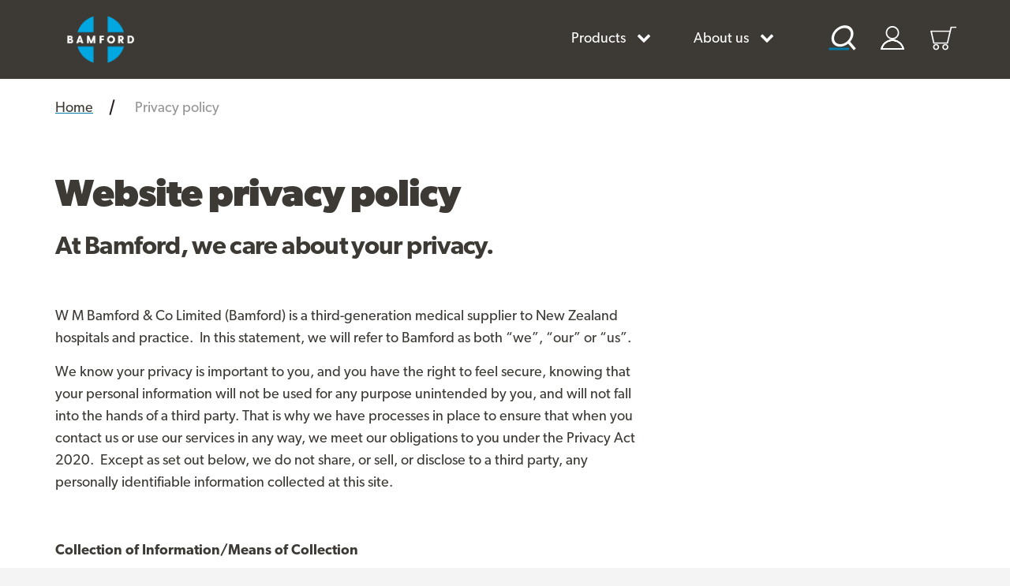

--- FILE ---
content_type: text/html; charset=utf-8
request_url: https://bamford.co.nz/privacy-policy/
body_size: 21158
content:

<!DOCTYPE html>
<!--[if lt IE 7 ]> <html lang="en" class="no-js ie6"> <![endif]-->
<!--[if IE 7 ]>    <html lang="en" class="no-js ie7"> <![endif]-->
<!--[if IE 8 ]>    <html lang="en" class="no-js ie8"> <![endif]-->
<!--[if IE 9 ]>    <html lang="en" class="no-js ie9"> <![endif]-->
<!--[if (gt IE 9)|!(IE)]><!-->
<html lang="en" class="no-js">
<!--<![endif]-->
<head>


    <meta charset="UTF-8">
    <meta name="viewport" content="width=device-width, initial-scale=1, maximum-scale=1, user-scalable=0">
    
    <link rel="canonical" href="https://bamford.co.nz/privacy-policy/"/>
    <title>Privacy policy | Bamford: Kiwi Medical Supplier</title>
    <meta name="description" content="">
	<meta property="og:type" content="website">
    <meta property="og:title" content="Privacy policy | Bamford: Kiwi Medical Supplier" />
    <meta property="og:image" content="https://bamford.co.nz" />
    <meta property="og:url" content="https://bamford.co.nz/privacy-policy/" />
    <meta property="og:description" content="" />
    <meta property="og:site_name" content="Bamford: Kiwi Medical Supplier" />



    <!-- WEB FONT (include the preload as well for speed optimization - preload does not execute the stylesheet hence duplicate) -->
    <link href="//maxcdn.bootstrapcdn.com/font-awesome/4.3.0/css/font-awesome.min.css" rel="preload" as="style">
    <link href="//code.ionicframework.com/ionicons/2.0.1/css/ionicons.min.css" rel="preload" as="style">
    <link href="//maxcdn.bootstrapcdn.com/font-awesome/4.3.0/css/font-awesome.min.css" rel="stylesheet" media="none" onload="this.media='all';">
    <link href="//code.ionicframework.com/ionicons/2.0.1/css/ionicons.min.css" rel="stylesheet" media="none" onload="this.media='all';">

    <!-- STYLESHEETS (include the preload as well for speed optimization - preload does not execute the stylesheet hence duplicate) -->
    <link rel="preload" as="style" href="//maxcdn.bootstrapcdn.com/bootstrap/3.3.7/css/bootstrap.min.css" integrity="sha384-BVYiiSIFeK1dGmJRAkycuHAHRg32OmUcww7on3RYdg4Va+PmSTsz/K68vbdEjh4u" crossorigin="anonymous">
    <link rel="stylesheet" href="//maxcdn.bootstrapcdn.com/bootstrap/3.3.7/css/bootstrap.min.css" integrity="sha384-BVYiiSIFeK1dGmJRAkycuHAHRg32OmUcww7on3RYdg4Va+PmSTsz/K68vbdEjh4u" crossorigin="anonymous">

    <link rel="preload" as="style" href="//cdn.jsdelivr.net/npm/simplebar@latest/dist/simplebar.css" />
    <link rel="stylesheet" href="//cdn.jsdelivr.net/npm/simplebar@latest/dist/simplebar.css" />

    <!-- COMPILED STYLESHEETS -->
    <!--EcomCore-->
    <link rel="preload" as="style" href="/css/usn-global.css">
<link rel="preload" as="style" href="/EcomCore/CSS/Libraries/easy-autocomplete.css">
<link rel="preload" as="style" href="/EcomCore/CSS/Libraries/jquery.mmenu.all.css">
<link rel="preload" as="style" href="/EcomCore/CSS/Libraries/OverlayScrollbars.css">
<link rel="preload" as="style" href="/EcomCore/CSS/Libraries/sumoselect.css">

    <link rel="preload" as="style" href="/EcomCore/Themes/Bamford/Common.Branches.css">
<link rel="preload" as="style" href="/EcomCore/Themes/Bamford/Common.css">
<link rel="preload" as="style" href="/EcomCore/Themes/Bamford/Ecom.css">
<link rel="preload" as="style" href="/EcomCore/Themes/Bamford/Header.css">
<link rel="preload" as="style" href="/EcomCore/Themes/Bamford/Navigation.css">
<link rel="preload" as="style" href="/EcomCore/Themes/Bamford/Variables.Common.css">
<link rel="preload" as="style" href="/EcomCore/Themes/Bamford/Theme/styles.css">

    <link href="/css/usn-global.css" rel="stylesheet"/>
<link href="/EcomCore/CSS/Libraries/easy-autocomplete.css" rel="stylesheet"/>
<link href="/EcomCore/CSS/Libraries/jquery.mmenu.all.css" rel="stylesheet"/>
<link href="/EcomCore/CSS/Libraries/OverlayScrollbars.css" rel="stylesheet"/>
<link href="/EcomCore/CSS/Libraries/sumoselect.css" rel="stylesheet"/>

    <link href="/EcomCore/Themes/Bamford/Common.Branches.css" rel="stylesheet"/>
<link href="/EcomCore/Themes/Bamford/Common.css" rel="stylesheet"/>
<link href="/EcomCore/Themes/Bamford/Ecom.css" rel="stylesheet"/>
<link href="/EcomCore/Themes/Bamford/Header.css" rel="stylesheet"/>
<link href="/EcomCore/Themes/Bamford/Navigation.css" rel="stylesheet"/>
<link href="/EcomCore/Themes/Bamford/Variables.Common.css" rel="stylesheet"/>
<link href="/EcomCore/Themes/Bamford/Theme/styles.css" rel="stylesheet"/>

    <!--EcomCore-->
    <!-- INTERNAL STYLES -->
        <style>
        header #logo {
	        width: 85px; 
            height: 60px;
	    }

        header #logo a {
            width: 85px;
            height: 60px;
            background-image: url('/media/1051/bamford_logo_whitetext.png?width=85&amp;height=60');
            background-repeat:no-repeat; background-position:center;
        }

        @media only screen and (-webkit-min-device-pixel-ratio : 1.5), only screen and (min-device-pixel-ratio : 1.5), only screen and (-webkit-min-device-pixel-ratio : 2), only screen and (min-device-pixel-ratio : 2) {
            header #logo a {
                background-image: url('/media/1051/bamford_logo_whitetext.png');
                background-size: 85px 60px;
            }
        }
    </style>


    <!-- Preload Script (For Optimizing Speed) -->
    <link rel="preload" as="script" href="//code.jquery.com/jquery-2.2.2.min.js" integrity="sha256-36cp2Co+/62rEAAYHLmRCPIych47CvdM+uTBJwSzWjI=" crossorigin="anonymous" />
    <link rel="preload" as="script" href="//cdnjs.cloudflare.com/ajax/libs/modernizr/2.8.3/modernizr.min.js" />
    <link rel="preload" as="script" href="//maxcdn.bootstrapcdn.com/bootstrap/3.3.7/js/bootstrap.min.js" integrity="sha384-Tc5IQib027qvyjSMfHjOMaLkfuWVxZxUPnCJA7l2mCWNIpG9mGCD8wGNIcPD7Txa" crossorigin="anonymous" />
    <link rel="preload" as="script" href="//cdnjs.cloudflare.com/ajax/libs/jquery-validate/1.15.0/jquery.validate.min.js" />
    <link rel="preload" as="script" href="//cdnjs.cloudflare.com/ajax/libs/jquery-validation-unobtrusive/3.2.6/jquery.validate.unobtrusive.min.js" />
    <link rel="preload" as="script" href="/scripts/plugins.min.js" />
    <link rel="preload" as="script" href="/scripts/application.min.js" />
    <link rel="preload" as="script" href="/scripts/jquery.unobtrusive-ajax.min.js" />
    <link rel="preload" as="script" href="//cdn.jsdelivr.net/npm/simplebar@latest/dist/simplebar.min.js" />
    <link rel="preload" as="script" href="/EcomCore/Scripts/Libraries/handlebars-v4.0.5.js" />
<link rel="preload" as="script" href="/EcomCore/Scripts/Libraries/jquery.easy-autocomplete.js" />
<link rel="preload" as="script" href="/EcomCore/Scripts/Libraries/jquery.mmenu.all.js" />
<link rel="preload" as="script" href="/EcomCore/Scripts/Libraries/jquery.overlayScrollbars.js" />
<link rel="preload" as="script" href="/EcomCore/Scripts/Libraries/jquery.serializeToJSON.js" />
<link rel="preload" as="script" href="/EcomCore/Scripts/Libraries/jquery.sumoselect.js" />
<link rel="preload" as="script" href="/App_Plugins/TeaCommerce/Assets/Scripts/tea-commerce.min.js" />
<link rel="preload" as="script" href="/EcomCore/Scripts/common.js" />
<link rel="preload" as="script" href="/EcomCore/Scripts/BuildJs/build.js" />


    <!--[if IE]>
    <link rel="stylesheet" href="~/css/ie.css">
    <![endif]-->
    

    <!-- ICONS -->
            <link rel="shortcut icon" href="/media/1050/bamford_favicon_10.jpg?width=32&height=32" type="image/jpg">
        <link rel="apple-touch-icon" sizes="57x57" href="/media/1050/bamford_favicon_10.jpg?width=57&height=57">
        <link rel="apple-touch-icon" sizes="60x60" href="/media/1050/bamford_favicon_10.jpg?width=60&height=60">
        <link rel="apple-touch-icon" sizes="72x72" href="/media/1050/bamford_favicon_10.jpg?width=72&height=72">
        <link rel="apple-touch-icon" sizes="76x76" href="/media/1050/bamford_favicon_10.jpg?width=76&height=76">
        <link rel="apple-touch-icon" sizes="114x114" href="/media/1050/bamford_favicon_10.jpg?width=114&height=114">
        <link rel="apple-touch-icon" sizes="120x120" href="/media/1050/bamford_favicon_10.jpg?width=120&height=120">
        <link rel="apple-touch-icon" sizes="144x144" href="/media/1050/bamford_favicon_10.jpg?width=144&height=144">
        <link rel="apple-touch-icon" sizes="152x152" href="/media/1050/bamford_favicon_10.jpg?width=152&height=152">
        <link rel="apple-touch-icon" sizes="180x180" href="/media/1050/bamford_favicon_10.jpg?width=180&height=180">
        <link rel="icon" type="image/png" href="/media/1050/bamford_favicon_10.jpg?width=16&height=16" sizes="16x16">
        <link rel="icon" type="image/png" href="/media/1050/bamford_favicon_10.jpg?width=32&height=32" sizes="32x32">
        <link rel="icon" type="image/png" href="/media/1050/bamford_favicon_10.jpg?width=96&height=96" sizes="96x96">
        <link rel="icon" type="image/png" href="/media/1050/bamford_favicon_10.jpg?width=192&height=192" sizes="192x192">
        <meta name="msapplication-square70x70logo" content="/media/1050/bamford_favicon_10.jpg?width=70&height=70" />
        <meta name="msapplication-square150x150logo" content="/media/1050/bamford_favicon_10.jpg?width=150&height=150" />
        <meta name="msapplication-wide310x150logo" content="/media/1050/bamford_favicon_10.jpg?width=310&height=150" />
        <meta name="msapplication-square310x310logo" content="/media/1050/bamford_favicon_10.jpg?width=310&height=310" />


    

    




    
        <script src="https://www.google.com/recaptcha/api.js"></script>
<!-- Global Site Tag (gtag.js) - Google Analytics -->
<script async src="https://www.googletagmanager.com/gtag/js?id=G-8RE4XEVK0G"></script>

<!-- Google Tag Manager -->
<script>(function(w,d,s,l,i){w[l]=w[l]||[];w[l].push({'gtm.start':
new Date().getTime(),event:'gtm.js'});var f=d.getElementsByTagName(s)[0],
j=d.createElement(s),dl=l!='dataLayer'?'&l='+l:'';j.async=true;j.src=
'https://www.googletagmanager.com/gtm.js?id='+i+dl;f.parentNode.insertBefore(j,f);
})(window,document,'script','dataLayer','GTM-KFD8KSF');</script>
<!-- End Google Tag Manager -->

<script>
  window.dataLayer = window.dataLayer || [];
  function gtag(){dataLayer.push(arguments);}
  gtag('js', new Date());
  gtag('config', 'G-8RE4XEVK0G');
</script>

</head>
<body 


     class="standard-page    "
 data-orderOnBehalf="">
  <!-- Google Tag Manager (noscript) -->
<noscript><iframe src="https://www.googletagmanager.com/ns.html?id=GTM-KFD8KSF"
height="0" width="0" style="display:none;visibility:hidden"></iframe></noscript>
<!-- End Google Tag Manager (noscript) -->
  <a class="skip-to-content sr-only" href="#content">Skip to the content</a>
  <!-- SITE -->
  <div id="site">
      <!-- HEADER -->
        <div>
<header class="nice-header text-center ">

  <div class="container">
    <!-- LOGO -->
    <a href="/">
      <img src="" class="logo lazyload" data-src="/media/1051/bamford_logo_whitetext.png" />
    </a>
    <!-- End LOGO -->
    <!-- Main Navigation -->
    <nav id="mainNav" class="mainMenu hidden-sm hidden-xs">
      <ul class="horizontalNav"><li class="hasChildren megaMenuRootFlyoutWithoutImage"><a href="/categories/">Products</a><span class="container megaMenu">


<span class="megaMenuInner">
    <ul data-simplebar data-simplebar-auto-hide="false" class="main-menu col-xs-3">
            <li class="hasChildren sub-menu-0 active">
                <a href="/categories/anaesthetics/" ><span>Anaesthetics</span></a>
            </li>
            <li class="hasChildren sub-menu-1 ">
                <a href="/categories/bam-range/" ><span>BAM Range</span></a>
            </li>
            <li class=" sub-menu-2 ">
                <a href="/categories/compression/" ><span>Compression</span></a>
            </li>
            <li class="hasChildren sub-menu-3 ">
                <a href="/categories/diagnostic-equipment/" ><span>Diagnostic Equipment</span></a>
            </li>
            <li class="hasChildren sub-menu-4 ">
                <a href="/categories/ent/" ><span>ENT</span></a>
            </li>
            <li class="hasChildren sub-menu-5 ">
                <a href="/categories/general-medical/" ><span>General Medical</span></a>
            </li>
            <li class="hasChildren sub-menu-6 ">
                <a href="/categories/infection-control/" ><span>Infection Control</span></a>
            </li>
            <li class="hasChildren sub-menu-7 ">
                <a href="/categories/patient-warming/" ><span>Patient Warming</span></a>
            </li>
            <li class="hasChildren sub-menu-8 ">
                <a href="/categories/plastics/" ><span>Plastics</span></a>
            </li>
            <li class="hasChildren sub-menu-9 ">
                <a href="/categories/ppe/" ><span>PPE</span></a>
            </li>
            <li class="hasChildren sub-menu-10 ">
                <a href="/categories/shoes/" ><span>Shoes</span></a>
            </li>
            <li class="hasChildren sub-menu-11 ">
                <a href="/categories/sterile-sciences/" ><span>Sterile Sciences</span></a>
            </li>
            <li class="hasChildren sub-menu-12 ">
                <a href="/categories/surgical-and-theatre/" ><span>Surgical and Theatre</span></a>
            </li>
            <li class="hasChildren sub-menu-13 ">
                <a href="/categories/sustainable-products/" ><span>Sustainable Products</span></a>
            </li>
            <li class="hasChildren sub-menu-14 ">
                <a href="/categories/tracheostomy/" ><span>Tracheostomy</span></a>
            </li>
            <li class="hasChildren sub-menu-15 ">
                <a href="/categories/wound-care/" ><span>Wound Care</span></a>
            </li>
    </ul>

            <ul data-simplebar data-simplebar-auto-hide="false" class="col-xs-9 cards btn-summary sub-menu-0 open">



                        <li class="col-xs-6 col-sm-6 col-md-3 col-lg-3">
                            <a href="/categories/anaesthetics/bougies/" class="second-level-category"><b class="itemName">Bougies</b></a>
                        </li>
                        <li class="col-xs-6 col-sm-6 col-md-3 col-lg-3">
                            <a href="/categories/anaesthetics/emergency-airway-devices/" class="second-level-category"><b class="itemName">Emergency Airway Devices</b></a>
                        </li>
                        <li class="col-xs-6 col-sm-6 col-md-3 col-lg-3">
                            <a href="/categories/anaesthetics/green-gauze/" class="second-level-category"><b class="itemName">Green Gauze</b></a>
                        </li>
                        <li class="col-xs-6 col-sm-6 col-md-3 col-lg-3">
                            <a href="/categories/anaesthetics/laryngoscope-blades/" class="second-level-category"><b class="itemName">Laryngoscope Blades</b></a>
                        </li>
                        <li class="col-xs-6 col-sm-6 col-md-3 col-lg-3">
                            <a href="/categories/anaesthetics/laryngoscope-handles/" class="second-level-category"><b class="itemName">Laryngoscope Handles</b></a>
                        </li>
                        <li class="col-xs-6 col-sm-6 col-md-3 col-lg-3">
                            <a href="/categories/anaesthetics/nasal-tubes/" class="second-level-category"><b class="itemName">Nasal Tubes</b></a>
                        </li>
                        <li class="col-xs-6 col-sm-6 col-md-3 col-lg-3">
                            <a href="/categories/anaesthetics/pressure-transducers/" class="second-level-category"><b class="itemName">Pressure Transducers</b></a>
                        </li>
                        <li class="col-xs-6 col-sm-6 col-md-3 col-lg-3">
                            <a href="/categories/anaesthetics/spinal-packs-and-trays/" class="second-level-category"><b class="itemName">Spinal Packs and Trays</b></a>
                        </li>
            </ul>
            <ul data-simplebar data-simplebar-auto-hide="false" class="col-xs-9 cards btn-summary sub-menu-1 ">



                        <li class="col-xs-6 col-sm-6 col-md-3 col-lg-3">
                            <a href="/categories/bam-range/anaesthesia/" class="second-level-category"><b class="itemName">Anaesthesia</b></a>
                        </li>
                        <li class="col-xs-6 col-sm-6 col-md-3 col-lg-3">
                            <a href="/categories/bam-range/drapes-and-covers/" class="second-level-category"><b class="itemName">Drapes and Covers</b></a>
                        </li>
                        <li class="col-xs-6 col-sm-6 col-md-3 col-lg-3">
                            <a href="/categories/bam-range/holloware/" class="second-level-category"><b class="itemName">Holloware</b></a>
                        </li>
                        <li class="col-xs-6 col-sm-6 col-md-3 col-lg-3">
                            <a href="/categories/bam-range/instruments/" class="second-level-category"><b class="itemName">Instruments</b></a>
                        </li>
                        <li class="col-xs-6 col-sm-6 col-md-3 col-lg-3">
                            <a href="/categories/bam-range/medical-consumables/" class="second-level-category"><b class="itemName">Medical Consumables</b></a>
                        </li>
                        <li class="col-xs-6 col-sm-6 col-md-3 col-lg-3">
                            <a href="/categories/bam-range/packs/" class="second-level-category"><b class="itemName">Packs</b></a>
                        </li>
                        <li class="col-xs-6 col-sm-6 col-md-3 col-lg-3">
                            <a href="/categories/bam-range/personal-protection/" class="second-level-category"><b class="itemName">Personal Protection</b></a>
                        </li>
                        <li class="col-xs-6 col-sm-6 col-md-3 col-lg-3">
                            <a href="/categories/bam-range/wound-care/" class="second-level-category"><b class="itemName">Wound Care</b></a>
                        </li>
            </ul>
            <ul data-simplebar data-simplebar-auto-hide="false" class="col-xs-9 cards btn-summary sub-menu-2 ">


                      <li class="col-xs-12 sectionSummary">

                        <a href="/categories/compression/" class="btn c1-bg text-center">See all Compression</a>
                      </li>

            </ul>
            <ul data-simplebar data-simplebar-auto-hide="false" class="col-xs-9 cards btn-summary sub-menu-3 ">



                        <li class="col-xs-6 col-sm-6 col-md-3 col-lg-3">
                            <a href="/categories/diagnostic-equipment/batteries-and-chargers/" class="second-level-category"><b class="itemName">Batteries and Chargers</b></a>
                        </li>
                        <li class="col-xs-6 col-sm-6 col-md-3 col-lg-3">
                            <a href="/categories/diagnostic-equipment/bulbs/" class="second-level-category"><b class="itemName">Bulbs</b></a>
                        </li>
                        <li class="col-xs-6 col-sm-6 col-md-3 col-lg-3">
                            <a href="/categories/diagnostic-equipment/dermatoscopes/" class="second-level-category"><b class="itemName">Dermatoscopes</b></a>
                        </li>
                        <li class="col-xs-6 col-sm-6 col-md-3 col-lg-3">
                            <a href="/categories/diagnostic-equipment/diagnostic-sets/" class="second-level-category"><b class="itemName">Diagnostic Sets</b></a>
                        </li>
                        <li class="col-xs-6 col-sm-6 col-md-3 col-lg-3">
                            <a href="/categories/diagnostic-equipment/examination-lights/" class="second-level-category"><b class="itemName">Examination Lights</b></a>
                        </li>
                        <li class="col-xs-6 col-sm-6 col-md-3 col-lg-3">
                            <a href="/categories/diagnostic-equipment/handles/" class="second-level-category"><b class="itemName">Handles</b></a>
                        </li>
                        <li class="col-xs-6 col-sm-6 col-md-3 col-lg-3">
                            <a href="/categories/diagnostic-equipment/headlights/" class="second-level-category"><b class="itemName">Headlights</b></a>
                        </li>
                        <li class="col-xs-6 col-sm-6 col-md-3 col-lg-3">
                            <a href="/categories/diagnostic-equipment/loupes/" class="second-level-category"><b class="itemName">Loupes</b></a>
                        </li>
                        <li class="col-xs-6 col-sm-6 col-md-3 col-lg-3">
                            <a href="/categories/diagnostic-equipment/opthalmoscopes/" class="second-level-category"><b class="itemName">Opthalmoscopes</b></a>
                        </li>
                        <li class="col-xs-6 col-sm-6 col-md-3 col-lg-3">
                            <a href="/categories/diagnostic-equipment/otoscopes/" class="second-level-category"><b class="itemName">Otoscopes</b></a>
                        </li>
                        <li class="col-xs-6 col-sm-6 col-md-3 col-lg-3">
                            <a href="/categories/diagnostic-equipment/single-use-equipment/" class="second-level-category"><b class="itemName">Single Use Equipment</b></a>
                        </li>
                        <li class="col-xs-6 col-sm-6 col-md-3 col-lg-3">
                            <a href="/categories/diagnostic-equipment/spare-parts-and-accessories/" class="second-level-category"><b class="itemName">Spare Parts and Accessories</b></a>
                        </li>
                        <li class="col-xs-6 col-sm-6 col-md-3 col-lg-3">
                            <a href="/categories/diagnostic-equipment/sphygmomanometers/" class="second-level-category"><b class="itemName">Sphygmomanometers</b></a>
                        </li>
                        <li class="col-xs-6 col-sm-6 col-md-3 col-lg-3">
                            <a href="/categories/diagnostic-equipment/stethoscopes/" class="second-level-category"><b class="itemName">Stethoscopes</b></a>
                        </li>
                        <li class="col-xs-6 col-sm-6 col-md-3 col-lg-3">
                            <a href="/categories/diagnostic-equipment/thermometers/" class="second-level-category"><b class="itemName">Thermometers</b></a>
                        </li>
            </ul>
            <ul data-simplebar data-simplebar-auto-hide="false" class="col-xs-9 cards btn-summary sub-menu-4 ">



                        <li class="col-xs-6 col-sm-6 col-md-3 col-lg-3">
                            <a href="/categories/ent/balloon-dilation-catheters/" class="second-level-category"><b class="itemName">Balloon Dilation Catheters</b></a>
                        </li>
                        <li class="col-xs-6 col-sm-6 col-md-3 col-lg-3">
                            <a href="/categories/ent/consumables/" class="second-level-category"><b class="itemName">Consumables</b></a>
                        </li>
                        <li class="col-xs-6 col-sm-6 col-md-3 col-lg-3">
                            <a href="/categories/ent/retainers/" class="second-level-category"><b class="itemName">Retainers</b></a>
                        </li>
                        <li class="col-xs-6 col-sm-6 col-md-3 col-lg-3">
                            <a href="/categories/ent/suction-catheters/" class="second-level-category"><b class="itemName">Suction Catheters</b></a>
                        </li>
            </ul>
            <ul data-simplebar data-simplebar-auto-hide="false" class="col-xs-9 cards btn-summary sub-menu-5 ">



                        <li class="col-xs-6 col-sm-6 col-md-3 col-lg-3">
                            <a href="/categories/general-medical/casting/" class="second-level-category"><b class="itemName">Casting</b></a>
                        </li>
                        <li class="col-xs-6 col-sm-6 col-md-3 col-lg-3">
                            <a href="/categories/general-medical/cotton-wool/" class="second-level-category"><b class="itemName">Cotton Wool</b></a>
                        </li>
                        <li class="col-xs-6 col-sm-6 col-md-3 col-lg-3">
                            <a href="/categories/general-medical/couch-covers/" class="second-level-category"><b class="itemName">Couch Covers</b></a>
                        </li>
                        <li class="col-xs-6 col-sm-6 col-md-3 col-lg-3">
                            <a href="/categories/general-medical/dental/" class="second-level-category"><b class="itemName">Dental</b></a>
                        </li>
                        <li class="col-xs-6 col-sm-6 col-md-3 col-lg-3">
                            <a href="/categories/general-medical/maternity/" class="second-level-category"><b class="itemName">Maternity</b></a>
                        </li>
                        <li class="col-xs-6 col-sm-6 col-md-3 col-lg-3">
                            <a href="/categories/general-medical/other/" class="second-level-category"><b class="itemName">Other</b></a>
                        </li>
                        <li class="col-xs-6 col-sm-6 col-md-3 col-lg-3">
                            <a href="/categories/general-medical/safety-pins/" class="second-level-category"><b class="itemName">Safety Pins</b></a>
                        </li>
                        <li class="col-xs-6 col-sm-6 col-md-3 col-lg-3">
                            <a href="/categories/general-medical/silicon-tubing-non-sterile/" class="second-level-category"><b class="itemName">Silicon Tubing - Non sterile</b></a>
                        </li>
                        <li class="col-xs-6 col-sm-6 col-md-3 col-lg-3">
                            <a href="/categories/general-medical/single-use-instruments/" class="second-level-category"><b class="itemName">Single Use Instruments</b></a>
                        </li>
                        <li class="col-xs-6 col-sm-6 col-md-3 col-lg-3">
                            <a href="/categories/general-medical/surgical-blades/" class="second-level-category"><b class="itemName">Surgical Blades</b></a>
                        </li>
                        <li class="col-xs-6 col-sm-6 col-md-3 col-lg-3">
                            <a href="/categories/general-medical/swab-sticks/" class="second-level-category"><b class="itemName">Swab Sticks</b></a>
                        </li>
            </ul>
            <ul data-simplebar data-simplebar-auto-hide="false" class="col-xs-9 cards btn-summary sub-menu-6 ">



                        <li class="col-xs-6 col-sm-6 col-md-3 col-lg-3">
                            <a href="/categories/infection-control/disinfectant-wipessprays-no-alcohol/" class="second-level-category"><b class="itemName">Disinfectant Wipes/Sprays -No Alcohol</b></a>
                        </li>
                        <li class="col-xs-6 col-sm-6 col-md-3 col-lg-3">
                            <a href="/categories/infection-control/disinfectant-wipessprays-alcohol/" class="second-level-category"><b class="itemName">Disinfectant Wipes/Sprays-Alcohol</b></a>
                        </li>
                        <li class="col-xs-6 col-sm-6 col-md-3 col-lg-3">
                            <a href="/categories/infection-control/hand-sanitisers/" class="second-level-category"><b class="itemName">Hand Sanitisers</b></a>
                        </li>
                        <li class="col-xs-6 col-sm-6 col-md-3 col-lg-3">
                            <a href="/categories/infection-control/patient-wipes/" class="second-level-category"><b class="itemName">Patient Wipes</b></a>
                        </li>
            </ul>
            <ul data-simplebar data-simplebar-auto-hide="false" class="col-xs-9 cards btn-summary sub-menu-7 ">



                        <li class="col-xs-6 col-sm-6 col-md-3 col-lg-3">
                            <a href="/categories/patient-warming/accessories/" class="second-level-category"><b class="itemName">Accessories</b></a>
                        </li>
                        <li class="col-xs-6 col-sm-6 col-md-3 col-lg-3">
                            <a href="/categories/patient-warming/blankets/" class="second-level-category"><b class="itemName">Blankets</b></a>
                        </li>
                        <li class="col-xs-6 col-sm-6 col-md-3 col-lg-3">
                            <a href="/categories/patient-warming/clinicians-vest/" class="second-level-category"><b class="itemName">Clinicians Vest</b></a>
                        </li>
                        <li class="col-xs-6 col-sm-6 col-md-3 col-lg-3">
                            <a href="/categories/patient-warming/controllers/" class="second-level-category"><b class="itemName">Controllers</b></a>
                        </li>
                        <li class="col-xs-6 col-sm-6 col-md-3 col-lg-3">
                            <a href="/categories/patient-warming/mattresses/" class="second-level-category"><b class="itemName">Mattresses</b></a>
                        </li>
                        <li class="col-xs-6 col-sm-6 col-md-3 col-lg-3">
                            <a href="/categories/patient-warming/veterinary/" class="second-level-category"><b class="itemName">Veterinary</b></a>
                        </li>
            </ul>
            <ul data-simplebar data-simplebar-auto-hide="false" class="col-xs-9 cards sub-menu-8  ">
                    <li class="col-xs-3 sectionSummary">
                        <a href="/categories/plastics/tattoo/"  class="second-level-category"><b class="itemName">Tattoo</b></a>

                          <a href="/categories/plastics/tattoo/equipment/" class="third-level-category path-6-level-category">Equipment</a>
                          <a href="/categories/plastics/tattoo/needles/" class="third-level-category path-6-level-category">Needles</a>
                          <a href="/categories/plastics/tattoo/pigments/" class="third-level-category path-6-level-category">Pigments</a>
                    </li>
                    <li class="col-xs-3 sectionSummary">
                        <a href="/categories/plastics/tissue-expanders/"  class="second-level-category"><b class="itemName">Tissue Expanders</b></a>

                    </li>
            </ul>
            <ul data-simplebar data-simplebar-auto-hide="false" class="col-xs-9 cards btn-summary sub-menu-9 ">



                        <li class="col-xs-6 col-sm-6 col-md-3 col-lg-3">
                            <a href="/categories/ppe/clothing/" class="second-level-category"><b class="itemName">Clothing</b></a>
                        </li>
                        <li class="col-xs-6 col-sm-6 col-md-3 col-lg-3">
                            <a href="/categories/ppe/face-protection/" class="second-level-category"><b class="itemName">Face Protection</b></a>
                        </li>
                        <li class="col-xs-6 col-sm-6 col-md-3 col-lg-3">
                            <a href="/categories/ppe/gloves/" class="second-level-category"><b class="itemName">Gloves</b></a>
                        </li>
                        <li class="col-xs-6 col-sm-6 col-md-3 col-lg-3">
                            <a href="/categories/ppe/headwear/" class="second-level-category"><b class="itemName">Headwear</b></a>
                        </li>
                        <li class="col-xs-6 col-sm-6 col-md-3 col-lg-3">
                            <a href="/categories/ppe/iso-gowns/" class="second-level-category"><b class="itemName">Iso Gowns</b></a>
                        </li>
                        <li class="col-xs-6 col-sm-6 col-md-3 col-lg-3">
                            <a href="/categories/ppe/masks/" class="second-level-category"><b class="itemName">Masks</b></a>
                        </li>
                        <li class="col-xs-6 col-sm-6 col-md-3 col-lg-3">
                            <a href="/categories/ppe/organisers/" class="second-level-category"><b class="itemName">Organisers</b></a>
                        </li>
            </ul>
            <ul data-simplebar data-simplebar-auto-hide="false" class="col-xs-9 cards btn-summary sub-menu-10 ">



                        <li class="col-xs-6 col-sm-6 col-md-3 col-lg-3">
                            <a href="/categories/shoes/securlite-shoes/" class="second-level-category"><b class="itemName">Securlite Shoes</b></a>
                        </li>
                        <li class="col-xs-6 col-sm-6 col-md-3 col-lg-3">
                            <a href="/categories/shoes/nexo/" class="second-level-category"><b class="itemName">Nexo</b></a>
                        </li>
                        <li class="col-xs-6 col-sm-6 col-md-3 col-lg-3">
                            <a href="/categories/shoes/feel-unique/" class="second-level-category"><b class="itemName">Feel Unique</b></a>
                        </li>
                        <li class="col-xs-6 col-sm-6 col-md-3 col-lg-3">
                            <a href="/categories/shoes/clogs/" class="second-level-category"><b class="itemName">Clogs</b></a>
                        </li>
                        <li class="col-xs-6 col-sm-6 col-md-3 col-lg-3">
                            <a href="/categories/shoes/inner-soles/" class="second-level-category"><b class="itemName">Inner Soles</b></a>
                        </li>
                        <li class="col-xs-6 col-sm-6 col-md-3 col-lg-3">
                            <a href="/categories/shoes/feel-flex/" class="second-level-category"><b class="itemName">Feel Flex</b></a>
                        </li>
            </ul>
            <ul data-simplebar data-simplebar-auto-hide="false" class="col-xs-9 cards btn-summary sub-menu-11 ">



                        <li class="col-xs-6 col-sm-6 col-md-3 col-lg-3">
                            <a href="/categories/sterile-sciences/cssd-consumables/" class="second-level-category"><b class="itemName">CSSD Consumables</b></a>
                        </li>
            </ul>
            <ul data-simplebar data-simplebar-auto-hide="false" class="col-xs-9 cards btn-summary sub-menu-12 ">



                        <li class="col-xs-6 col-sm-6 col-md-3 col-lg-3">
                            <a href="/categories/surgical-and-theatre/drape-accessories/" class="second-level-category"><b class="itemName">Drape Accessories</b></a>
                        </li>
                        <li class="col-xs-6 col-sm-6 col-md-3 col-lg-3">
                            <a href="/categories/surgical-and-theatre/drape-packs/" class="second-level-category"><b class="itemName">Drape packs</b></a>
                        </li>
                        <li class="col-xs-6 col-sm-6 col-md-3 col-lg-3">
                            <a href="/categories/surgical-and-theatre/drapes/" class="second-level-category"><b class="itemName">Drapes</b></a>
                        </li>
                        <li class="col-xs-6 col-sm-6 col-md-3 col-lg-3">
                            <a href="/categories/surgical-and-theatre/equipment-covers/" class="second-level-category"><b class="itemName">Equipment Covers</b></a>
                        </li>
                        <li class="col-xs-6 col-sm-6 col-md-3 col-lg-3">
                            <a href="/categories/surgical-and-theatre/gown-accessories/" class="second-level-category"><b class="itemName">Gown Accessories</b></a>
                        </li>
                        <li class="col-xs-6 col-sm-6 col-md-3 col-lg-3">
                            <a href="/categories/surgical-and-theatre/gowns/" class="second-level-category"><b class="itemName">Gowns</b></a>
                        </li>
                        <li class="col-xs-6 col-sm-6 col-md-3 col-lg-3">
                            <a href="/categories/surgical-and-theatre/holloware/" class="second-level-category"><b class="itemName">Holloware</b></a>
                        </li>
                        <li class="col-xs-6 col-sm-6 col-md-3 col-lg-3">
                            <a href="/categories/surgical-and-theatre/labels/" class="second-level-category"><b class="itemName">Labels</b></a>
                        </li>
                        <li class="col-xs-6 col-sm-6 col-md-3 col-lg-3">
                            <a href="/categories/surgical-and-theatre/lap-sponges/" class="second-level-category"><b class="itemName">Lap Sponges</b></a>
                        </li>
                        <li class="col-xs-6 col-sm-6 col-md-3 col-lg-3">
                            <a href="/categories/surgical-and-theatre/or-jacket/" class="second-level-category"><b class="itemName">OR Jacket</b></a>
                        </li>
                        <li class="col-xs-6 col-sm-6 col-md-3 col-lg-3">
                            <a href="/categories/surgical-and-theatre/pouches/" class="second-level-category"><b class="itemName">Pouches</b></a>
                        </li>
                        <li class="col-xs-6 col-sm-6 col-md-3 col-lg-3">
                            <a href="/categories/surgical-and-theatre/procedure-packs/" class="second-level-category"><b class="itemName">Procedure Packs</b></a>
                        </li>
                        <li class="col-xs-6 col-sm-6 col-md-3 col-lg-3">
                            <a href="/categories/surgical-and-theatre/retrieval-bags/" class="second-level-category"><b class="itemName">Retrieval Bags</b></a>
                        </li>
                        <li class="col-xs-6 col-sm-6 col-md-3 col-lg-3">
                            <a href="/categories/surgical-and-theatre/sharps-safety/" class="second-level-category"><b class="itemName">Sharps Safety</b></a>
                        </li>
                        <li class="col-xs-6 col-sm-6 col-md-3 col-lg-3">
                            <a href="/categories/surgical-and-theatre/silicone-tubing-sterile/" class="second-level-category"><b class="itemName">Silicone Tubing -  Sterile</b></a>
                        </li>
                        <li class="col-xs-6 col-sm-6 col-md-3 col-lg-3">
                            <a href="/categories/surgical-and-theatre/theatre-consumables/" class="second-level-category"><b class="itemName">Theatre Consumables</b></a>
                        </li>
                        <li class="col-xs-6 col-sm-6 col-md-3 col-lg-3">
                            <a href="/categories/surgical-and-theatre/theatre-suction/" class="second-level-category"><b class="itemName">Theatre Suction</b></a>
                        </li>
                        <li class="col-xs-6 col-sm-6 col-md-3 col-lg-3">
                            <a href="/categories/surgical-and-theatre/vascular/" class="second-level-category"><b class="itemName">Vascular</b></a>
                        </li>
                        <li class="col-xs-6 col-sm-6 col-md-3 col-lg-3">
                            <a href="/categories/surgical-and-theatre/wound-drainage/" class="second-level-category"><b class="itemName">Wound drainage</b></a>
                        </li>
            </ul>
            <ul data-simplebar data-simplebar-auto-hide="false" class="col-xs-9 cards btn-summary sub-menu-13 ">



                        <li class="col-xs-6 col-sm-6 col-md-3 col-lg-3">
                            <a href="/categories/sustainable-products/biodegradable-aprons/" class="second-level-category"><b class="itemName">Biodegradable Aprons</b></a>
                        </li>
                        <li class="col-xs-6 col-sm-6 col-md-3 col-lg-3">
                            <a href="/categories/sustainable-products/biodegradable-holloware/" class="second-level-category"><b class="itemName">Biodegradable Holloware</b></a>
                        </li>
                        <li class="col-xs-6 col-sm-6 col-md-3 col-lg-3">
                            <a href="/categories/sustainable-products/patient-warming/" class="second-level-category"><b class="itemName">Patient Warming</b></a>
                        </li>
            </ul>
            <ul data-simplebar data-simplebar-auto-hide="false" class="col-xs-9 cards btn-summary sub-menu-14 ">



                        <li class="col-xs-6 col-sm-6 col-md-3 col-lg-3">
                            <a href="/categories/tracheostomy/dilation-sets/" class="second-level-category"><b class="itemName">Dilation Sets</b></a>
                        </li>
                        <li class="col-xs-6 col-sm-6 col-md-3 col-lg-3">
                            <a href="/categories/tracheostomy/dressings-and-accessories/" class="second-level-category"><b class="itemName">Dressings and  Accessories</b></a>
                        </li>
                        <li class="col-xs-6 col-sm-6 col-md-3 col-lg-3">
                            <a href="/categories/tracheostomy/heat-moisture-exchanger/" class="second-level-category"><b class="itemName">Heat Moisture Exchanger</b></a>
                        </li>
                        <li class="col-xs-6 col-sm-6 col-md-3 col-lg-3">
                            <a href="/categories/tracheostomy/inner-cannulas/" class="second-level-category"><b class="itemName">Inner Cannulas</b></a>
                        </li>
                        <li class="col-xs-6 col-sm-6 col-md-3 col-lg-3">
                            <a href="/categories/tracheostomy/retainers/" class="second-level-category"><b class="itemName">Retainers</b></a>
                        </li>
                        <li class="col-xs-6 col-sm-6 col-md-3 col-lg-3">
                            <a href="/categories/tracheostomy/shower-guards/" class="second-level-category"><b class="itemName">Shower Guards</b></a>
                        </li>
                        <li class="col-xs-6 col-sm-6 col-md-3 col-lg-3">
                            <a href="/categories/tracheostomy/speech-valves/" class="second-level-category"><b class="itemName">Speech Valves</b></a>
                        </li>
                        <li class="col-xs-6 col-sm-6 col-md-3 col-lg-3">
                            <a href="/categories/tracheostomy/tube-accessories/" class="second-level-category"><b class="itemName">Tube Accessories</b></a>
                        </li>
                        <li class="col-xs-6 col-sm-6 col-md-3 col-lg-3">
                            <a href="/categories/tracheostomy/tube-cleaning-accessories/" class="second-level-category"><b class="itemName">Tube Cleaning Accessories</b></a>
                        </li>
                        <li class="col-xs-6 col-sm-6 col-md-3 col-lg-3">
                            <a href="/categories/tracheostomy/tube-fenestrated/" class="second-level-category"><b class="itemName">Tube Fenestrated</b></a>
                        </li>
                        <li class="col-xs-6 col-sm-6 col-md-3 col-lg-3">
                            <a href="/categories/tracheostomy/tubes/" class="second-level-category"><b class="itemName">Tubes</b></a>
                        </li>
            </ul>
            <ul data-simplebar data-simplebar-auto-hide="false" class="col-xs-9 cards sub-menu-15  ">
                    <li class="col-xs-3 sectionSummary">
                        <a href="/categories/wound-care/acute-and-surgical-dressings/"  class="second-level-category"><b class="itemName">Acute and Surgical Dressings</b></a>

                          <a href="/categories/wound-care/acute-and-surgical-dressings/burnshield/" class="third-level-category path-6-level-category">Burnshield</a>
                          <a href="/categories/wound-care/acute-and-surgical-dressings/dressing-pads/" class="third-level-category path-6-level-category">Dressing Pads</a>
                          <a href="/categories/wound-care/acute-and-surgical-dressings/non-woven-island-dressings/" class="third-level-category path-6-level-category">Non Woven Island Dressings</a>
                          <a href="/categories/wound-care/acute-and-surgical-dressings/paraffin-gauze-dressing/" class="third-level-category path-6-level-category">Paraffin Gauze Dressing</a>
                          <a href="/categories/wound-care/acute-and-surgical-dressings/transparent-adhesive-iv/" class="third-level-category path-6-level-category">Transparent Adhesive IV</a>
                          <a href="/categories/wound-care/acute-and-surgical-dressings/transparent-dressings/" class="third-level-category path-6-level-category">Transparent Dressings</a>
                          <a href="/categories/wound-care/acute-and-surgical-dressings/transparent-island-dressings/" class="third-level-category path-6-level-category">Transparent Island Dressings</a>
                          <a href="/categories/wound-care/acute-and-surgical-dressings/wound-closure-strips/" class="third-level-category path-6-level-category">Wound Closure Strips</a>
                    </li>
                    <li class="col-xs-3 sectionSummary">
                        <a href="/categories/wound-care/bandages/"  class="second-level-category"><b class="itemName">Bandages</b></a>

                          <a href="/categories/wound-care/bandages/cohesive/" class="third-level-category path-6-level-category">Cohesive</a>
                          <a href="/categories/wound-care/bandages/comfifast-bandages/" class="third-level-category path-6-level-category">Comfifast Bandages</a>
                          <a href="/categories/wound-care/bandages/comfifast-clothing/" class="third-level-category path-6-level-category">Comfifast Clothing</a>
                          <a href="/categories/wound-care/bandages/comfigrip/" class="third-level-category path-6-level-category">Comfigrip</a>
                          <a href="/categories/wound-care/bandages/comfinette/" class="third-level-category path-6-level-category">Comfinette</a>
                          <a href="/categories/wound-care/bandages/conforming/" class="third-level-category path-6-level-category">Conforming</a>
                          <a href="/categories/wound-care/bandages/crepe-non-sterile/" class="third-level-category path-6-level-category">Crepe - Non Sterile</a>
                          <a href="/categories/wound-care/bandages/crepe-sterile/" class="third-level-category path-6-level-category">Crepe - Sterile</a>
                          <a href="/categories/wound-care/bandages/elastic-adhesive/" class="third-level-category path-6-level-category">Elastic Adhesive</a>
                          <a href="/categories/wound-care/bandages/gauze-wow/" class="third-level-category path-6-level-category">Gauze-WOW</a>
                          <a href="/categories/wound-care/bandages/specialist/" class="third-level-category path-6-level-category">Specialist</a>
                    </li>
                    <li class="col-xs-3 sectionSummary">
                        <a href="/categories/wound-care/collagen/"  class="second-level-category"><b class="itemName">Collagen</b></a>

                    </li>
                    <li class="col-xs-3 sectionSummary">
                        <a href="/categories/wound-care/combine-dressings-gamgee-rolls/"  class="second-level-category"><b class="itemName">Combine Dressings &amp; Gamgee Rolls</b></a>

                    </li>
                    <li class="col-xs-3 sectionSummary">
                        <a href="/categories/wound-care/debridement/"  class="second-level-category"><b class="itemName">Debridement</b></a>

                          <a href="/categories/wound-care/debridement/debrisoft/" class="third-level-category path-6-level-category">Debrisoft</a>
                    </li>
                    <li class="col-xs-3 sectionSummary">
                        <a href="/categories/wound-care/dressing-accessories/"  class="second-level-category"><b class="itemName">Dressing Accessories</b></a>

                          <a href="/categories/wound-care/dressing-accessories/bandagesplasters/" class="third-level-category path-6-level-category">Bandages/Plasters</a>
                          <a href="/categories/wound-care/dressing-accessories/dressing-packs/" class="third-level-category path-6-level-category">Dressing Packs</a>
                          <a href="/categories/wound-care/dressing-accessories/eye-pads/" class="third-level-category path-6-level-category">Eye Pads</a>
                          <a href="/categories/wound-care/dressing-accessories/fingers-cots-and-bobs/" class="third-level-category path-6-level-category">Fingers Cots and Bobs</a>
                          <a href="/categories/wound-care/dressing-accessories/scissors/" class="third-level-category path-6-level-category">Scissors</a>
                          <a href="/categories/wound-care/dressing-accessories/waste-bags/" class="third-level-category path-6-level-category">Waste Bags</a>
                    </li>
                    <li class="col-xs-3 sectionSummary">
                        <a href="/categories/wound-care/foam-dressings/"  class="second-level-category"><b class="itemName">Foam Dressings</b></a>

                          <a href="/categories/wound-care/foam-dressings/adhesive/" class="third-level-category path-6-level-category">Adhesive</a>
                          <a href="/categories/wound-care/foam-dressings/advasorb-border/" class="third-level-category path-6-level-category">Advasorb Border</a>
                          <a href="/categories/wound-care/foam-dressings/advazorb/" class="third-level-category path-6-level-category">Advazorb</a>
                          <a href="/categories/wound-care/foam-dressings/advazorb-silfix/" class="third-level-category path-6-level-category">Advazorb Silfix</a>
                          <a href="/categories/wound-care/foam-dressings/non-adhesive/" class="third-level-category path-6-level-category">Non Adhesive</a>
                    </li>
                    <li class="col-xs-3 sectionSummary">
                        <a href="/categories/wound-care/hydrobalance/"  class="second-level-category"><b class="itemName">HydroBalance</b></a>

                          <a href="/categories/wound-care/hydrobalance/suprasorb/" class="third-level-category path-6-level-category">Suprasorb</a>
                    </li>
                    <li class="col-xs-3 sectionSummary">
                        <a href="/categories/wound-care/manuka-honey-dressings/"  class="second-level-category"><b class="itemName">Manuka Honey Dressings</b></a>

                          <a href="/categories/wound-care/manuka-honey-dressings/actilite/" class="third-level-category path-6-level-category">Actilite</a>
                          <a href="/categories/wound-care/manuka-honey-dressings/actilite-protect/" class="third-level-category path-6-level-category">Actilite Protect</a>
                          <a href="/categories/wound-care/manuka-honey-dressings/activon-tube/" class="third-level-category path-6-level-category">Activon Tube</a>
                          <a href="/categories/wound-care/manuka-honey-dressings/activon-tulle/" class="third-level-category path-6-level-category">Activon Tulle</a>
                          <a href="/categories/wound-care/manuka-honey-dressings/algivon/" class="third-level-category path-6-level-category">Algivon</a>
                          <a href="/categories/wound-care/manuka-honey-dressings/algivon-plus/" class="third-level-category path-6-level-category">Algivon Plus</a>
                    </li>
                    <li class="col-xs-3 sectionSummary">
                        <a href="/categories/wound-care/silicone-dressings/"  class="second-level-category"><b class="itemName">Silicone Dressings</b></a>

                          <a href="/categories/wound-care/silicone-dressings/advasil-conform/" class="third-level-category path-6-level-category">Advasil Conform</a>
                          <a href="/categories/wound-care/silicone-dressings/silflex/" class="third-level-category path-6-level-category">Silflex</a>
                          <a href="/categories/wound-care/silicone-dressings/siltape/" class="third-level-category path-6-level-category">Siltape</a>
                          <a href="/categories/wound-care/silicone-dressings/vellafilm/" class="third-level-category path-6-level-category">Vellafilm</a>
                    </li>
                    <li class="col-xs-3 sectionSummary">
                        <a href="/categories/wound-care/super-absorbent-dressings/"  class="second-level-category"><b class="itemName">Super Absorbent Dressings</b></a>

                          <a href="/categories/wound-care/super-absorbent-dressings/eclypse/" class="third-level-category path-6-level-category">Eclypse</a>
                          <a href="/categories/wound-care/super-absorbent-dressings/non-adhesive/" class="third-level-category path-6-level-category">Non Adhesive</a>
                    </li>
                    <li class="col-xs-3 sectionSummary">
                        <a href="/categories/wound-care/swabs-and-gauze/"  class="second-level-category"><b class="itemName">Swabs and Gauze</b></a>

                          <a href="/categories/wound-care/swabs-and-gauze/abdominal-swabs/" class="third-level-category path-6-level-category">Abdominal Swabs</a>
                          <a href="/categories/wound-care/swabs-and-gauze/gauze-rolls/" class="third-level-category path-6-level-category">Gauze Rolls</a>
                          <a href="/categories/wound-care/swabs-and-gauze/gauze-swabs/" class="third-level-category path-6-level-category">Gauze Swabs</a>
                          <a href="/categories/wound-care/swabs-and-gauze/peanut-swabs/" class="third-level-category path-6-level-category">Peanut Swabs</a>
                          <a href="/categories/wound-care/swabs-and-gauze/ribbon-gauze/" class="third-level-category path-6-level-category">Ribbon Gauze</a>
                          <a href="/categories/wound-care/swabs-and-gauze/non-woven-swabs/" class="third-level-category path-6-level-category">Non Woven Swabs</a>
                    </li>
                    <li class="col-xs-3 sectionSummary">
                        <a href="/categories/wound-care/wound-cleaning/"  class="second-level-category"><b class="itemName">Wound Cleaning</b></a>

                    </li>
            </ul>
</span>

</span><ul class="dropDownMenu"><li class="hasChildren"><a href="/categories/anaesthetics/">Anaesthetics</a><ul class="dropDownMenu"><li class=""><a href="/categories/anaesthetics/bougies/">Bougies</a></li><li class=""><a href="/categories/anaesthetics/emergency-airway-devices/">Emergency Airway Devices</a></li><li class=""><a href="/categories/anaesthetics/green-gauze/">Green Gauze</a></li><li class=""><a href="/categories/anaesthetics/laryngoscope-blades/">Laryngoscope Blades</a></li><li class=""><a href="/categories/anaesthetics/laryngoscope-handles/">Laryngoscope Handles</a></li><li class=""><a href="/categories/anaesthetics/nasal-tubes/">Nasal Tubes</a></li><li class=""><a href="/categories/anaesthetics/pressure-transducers/">Pressure Transducers</a></li><li class=""><a href="/categories/anaesthetics/spinal-packs-and-trays/">Spinal Packs and Trays</a></li></ul></li><li class="hasChildren"><a href="/categories/bam-range/">BAM Range</a><ul class="dropDownMenu"><li class=""><a href="/categories/bam-range/anaesthesia/">Anaesthesia</a></li><li class=""><a href="/categories/bam-range/drapes-and-covers/">Drapes and Covers</a></li><li class=""><a href="/categories/bam-range/holloware/">Holloware</a></li><li class=""><a href="/categories/bam-range/instruments/">Instruments</a></li><li class=""><a href="/categories/bam-range/medical-consumables/">Medical Consumables</a></li><li class=""><a href="/categories/bam-range/packs/">Packs</a></li><li class=""><a href="/categories/bam-range/personal-protection/">Personal Protection</a></li><li class=""><a href="/categories/bam-range/wound-care/">Wound Care</a></li></ul></li><li class=""><a href="/categories/compression/">Compression</a></li><li class="hasChildren"><a href="/categories/diagnostic-equipment/">Diagnostic Equipment</a><ul class="dropDownMenu"><li class=""><a href="/categories/diagnostic-equipment/batteries-and-chargers/">Batteries and Chargers</a></li><li class=""><a href="/categories/diagnostic-equipment/bulbs/">Bulbs</a></li><li class=""><a href="/categories/diagnostic-equipment/dermatoscopes/">Dermatoscopes</a></li><li class=""><a href="/categories/diagnostic-equipment/diagnostic-sets/">Diagnostic Sets</a></li><li class=""><a href="/categories/diagnostic-equipment/examination-lights/">Examination Lights</a></li><li class=""><a href="/categories/diagnostic-equipment/handles/">Handles</a></li><li class=""><a href="/categories/diagnostic-equipment/headlights/">Headlights</a></li><li class=""><a href="/categories/diagnostic-equipment/loupes/">Loupes</a></li><li class=""><a href="/categories/diagnostic-equipment/opthalmoscopes/">Opthalmoscopes</a></li><li class=""><a href="/categories/diagnostic-equipment/otoscopes/">Otoscopes</a></li><li class=""><a href="/categories/diagnostic-equipment/single-use-equipment/">Single Use Equipment</a></li><li class=""><a href="/categories/diagnostic-equipment/spare-parts-and-accessories/">Spare Parts and Accessories</a></li><li class=""><a href="/categories/diagnostic-equipment/sphygmomanometers/">Sphygmomanometers</a></li><li class=""><a href="/categories/diagnostic-equipment/stethoscopes/">Stethoscopes</a></li><li class=""><a href="/categories/diagnostic-equipment/thermometers/">Thermometers</a></li></ul></li><li class="hasChildren"><a href="/categories/ent/">ENT</a><ul class="dropDownMenu"><li class=""><a href="/categories/ent/balloon-dilation-catheters/">Balloon Dilation Catheters</a></li><li class=""><a href="/categories/ent/consumables/">Consumables</a></li><li class=""><a href="/categories/ent/retainers/">Retainers</a></li><li class=""><a href="/categories/ent/suction-catheters/">Suction Catheters</a></li></ul></li><li class="hasChildren"><a href="/categories/general-medical/">General Medical</a><ul class="dropDownMenu"><li class=""><a href="/categories/general-medical/casting/">Casting</a></li><li class=""><a href="/categories/general-medical/cotton-wool/">Cotton Wool</a></li><li class=""><a href="/categories/general-medical/couch-covers/">Couch Covers</a></li><li class=""><a href="/categories/general-medical/dental/">Dental</a></li><li class=""><a href="/categories/general-medical/maternity/">Maternity</a></li><li class=""><a href="/categories/general-medical/other/">Other</a></li><li class=""><a href="/categories/general-medical/safety-pins/">Safety Pins</a></li><li class=""><a href="/categories/general-medical/silicon-tubing-non-sterile/">Silicon Tubing - Non sterile</a></li><li class=""><a href="/categories/general-medical/single-use-instruments/">Single Use Instruments</a></li><li class=""><a href="/categories/general-medical/surgical-blades/">Surgical Blades</a></li><li class=""><a href="/categories/general-medical/swab-sticks/">Swab Sticks</a></li></ul></li><li class="hasChildren"><a href="/categories/infection-control/">Infection Control</a><ul class="dropDownMenu"><li class=""><a href="/categories/infection-control/disinfectant-wipessprays-no-alcohol/">Disinfectant Wipes/Sprays -No Alcohol</a></li><li class=""><a href="/categories/infection-control/disinfectant-wipessprays-alcohol/">Disinfectant Wipes/Sprays-Alcohol</a></li><li class=""><a href="/categories/infection-control/hand-sanitisers/">Hand Sanitisers</a></li><li class=""><a href="/categories/infection-control/patient-wipes/">Patient Wipes</a></li></ul></li><li class="hasChildren"><a href="/categories/patient-warming/">Patient Warming</a><ul class="dropDownMenu"><li class=""><a href="/categories/patient-warming/accessories/">Accessories</a></li><li class=""><a href="/categories/patient-warming/blankets/">Blankets</a></li><li class=""><a href="/categories/patient-warming/clinicians-vest/">Clinicians Vest</a></li><li class=""><a href="/categories/patient-warming/controllers/">Controllers</a></li><li class=""><a href="/categories/patient-warming/mattresses/">Mattresses</a></li><li class=""><a href="/categories/patient-warming/veterinary/">Veterinary</a></li></ul></li><li class="hasChildren"><a href="/categories/plastics/">Plastics</a><ul class="dropDownMenu"><li class="hasChildren"><a href="/categories/plastics/tattoo/">Tattoo</a><ul class="dropDownMenu"><li class=""><a href="/categories/plastics/tattoo/equipment/">Equipment</a></li><li class=""><a href="/categories/plastics/tattoo/needles/">Needles</a></li><li class=""><a href="/categories/plastics/tattoo/pigments/">Pigments</a></li></ul></li><li class=""><a href="/categories/plastics/tissue-expanders/">Tissue Expanders</a></li></ul></li><li class="hasChildren"><a href="/categories/ppe/">PPE</a><ul class="dropDownMenu"><li class=""><a href="/categories/ppe/clothing/">Clothing</a></li><li class=""><a href="/categories/ppe/face-protection/">Face Protection</a></li><li class=""><a href="/categories/ppe/gloves/">Gloves</a></li><li class=""><a href="/categories/ppe/headwear/">Headwear</a></li><li class=""><a href="/categories/ppe/iso-gowns/">Iso Gowns</a></li><li class=""><a href="/categories/ppe/masks/">Masks</a></li><li class=""><a href="/categories/ppe/organisers/">Organisers</a></li></ul></li><li class="hasChildren"><a href="/categories/shoes/">Shoes</a><ul class="dropDownMenu"><li class=""><a href="/categories/shoes/securlite-shoes/">Securlite Shoes</a></li><li class=""><a href="/categories/shoes/nexo/">Nexo</a></li><li class=""><a href="/categories/shoes/feel-unique/">Feel Unique</a></li><li class=""><a href="/categories/shoes/clogs/">Clogs</a></li><li class=""><a href="/categories/shoes/inner-soles/">Inner Soles</a></li><li class=""><a href="/categories/shoes/feel-flex/">Feel Flex</a></li></ul></li><li class="hasChildren"><a href="/categories/sterile-sciences/">Sterile Sciences</a><ul class="dropDownMenu"><li class=""><a href="/categories/sterile-sciences/cssd-consumables/">CSSD Consumables</a></li></ul></li><li class="hasChildren"><a href="/categories/surgical-and-theatre/">Surgical and Theatre</a><ul class="dropDownMenu"><li class=""><a href="/categories/surgical-and-theatre/drape-accessories/">Drape Accessories</a></li><li class=""><a href="/categories/surgical-and-theatre/drape-packs/">Drape packs</a></li><li class=""><a href="/categories/surgical-and-theatre/drapes/">Drapes</a></li><li class=""><a href="/categories/surgical-and-theatre/equipment-covers/">Equipment Covers</a></li><li class=""><a href="/categories/surgical-and-theatre/gown-accessories/">Gown Accessories</a></li><li class=""><a href="/categories/surgical-and-theatre/gowns/">Gowns</a></li><li class=""><a href="/categories/surgical-and-theatre/holloware/">Holloware</a></li><li class=""><a href="/categories/surgical-and-theatre/labels/">Labels</a></li><li class=""><a href="/categories/surgical-and-theatre/lap-sponges/">Lap Sponges</a></li><li class=""><a href="/categories/surgical-and-theatre/or-jacket/">OR Jacket</a></li><li class=""><a href="/categories/surgical-and-theatre/pouches/">Pouches</a></li><li class=""><a href="/categories/surgical-and-theatre/procedure-packs/">Procedure Packs</a></li><li class=""><a href="/categories/surgical-and-theatre/retrieval-bags/">Retrieval Bags</a></li><li class=""><a href="/categories/surgical-and-theatre/sharps-safety/">Sharps Safety</a></li><li class=""><a href="/categories/surgical-and-theatre/silicone-tubing-sterile/">Silicone Tubing -  Sterile</a></li><li class=""><a href="/categories/surgical-and-theatre/theatre-consumables/">Theatre Consumables</a></li><li class=""><a href="/categories/surgical-and-theatre/theatre-suction/">Theatre Suction</a></li><li class=""><a href="/categories/surgical-and-theatre/vascular/">Vascular</a></li><li class=""><a href="/categories/surgical-and-theatre/wound-drainage/">Wound drainage</a></li></ul></li><li class="hasChildren"><a href="/categories/sustainable-products/">Sustainable Products</a><ul class="dropDownMenu"><li class=""><a href="/categories/sustainable-products/biodegradable-aprons/">Biodegradable Aprons</a></li><li class=""><a href="/categories/sustainable-products/biodegradable-holloware/">Biodegradable Holloware</a></li><li class=""><a href="/categories/sustainable-products/patient-warming/">Patient Warming</a></li></ul></li><li class="hasChildren"><a href="/categories/tracheostomy/">Tracheostomy</a><ul class="dropDownMenu"><li class=""><a href="/categories/tracheostomy/dilation-sets/">Dilation Sets</a></li><li class=""><a href="/categories/tracheostomy/dressings-and-accessories/">Dressings and  Accessories</a></li><li class=""><a href="/categories/tracheostomy/heat-moisture-exchanger/">Heat Moisture Exchanger</a></li><li class=""><a href="/categories/tracheostomy/inner-cannulas/">Inner Cannulas</a></li><li class=""><a href="/categories/tracheostomy/retainers/">Retainers</a></li><li class=""><a href="/categories/tracheostomy/shower-guards/">Shower Guards</a></li><li class=""><a href="/categories/tracheostomy/speech-valves/">Speech Valves</a></li><li class=""><a href="/categories/tracheostomy/tube-accessories/">Tube Accessories</a></li><li class=""><a href="/categories/tracheostomy/tube-cleaning-accessories/">Tube Cleaning Accessories</a></li><li class=""><a href="/categories/tracheostomy/tube-fenestrated/">Tube Fenestrated</a></li><li class=""><a href="/categories/tracheostomy/tubes/">Tubes</a></li></ul></li><li class="hasChildren"><a href="/categories/wound-care/">Wound Care</a><ul class="dropDownMenu"><li class="hasChildren"><a href="/categories/wound-care/acute-and-surgical-dressings/">Acute and Surgical Dressings</a><ul class="dropDownMenu"><li class=""><a href="/categories/wound-care/acute-and-surgical-dressings/burnshield/">Burnshield</a></li><li class=""><a href="/categories/wound-care/acute-and-surgical-dressings/dressing-pads/">Dressing Pads</a></li><li class=""><a href="/categories/wound-care/acute-and-surgical-dressings/non-woven-island-dressings/">Non Woven Island Dressings</a></li><li class=""><a href="/categories/wound-care/acute-and-surgical-dressings/paraffin-gauze-dressing/">Paraffin Gauze Dressing</a></li><li class=""><a href="/categories/wound-care/acute-and-surgical-dressings/transparent-adhesive-iv/">Transparent Adhesive IV</a></li><li class=""><a href="/categories/wound-care/acute-and-surgical-dressings/transparent-dressings/">Transparent Dressings</a></li><li class=""><a href="/categories/wound-care/acute-and-surgical-dressings/transparent-island-dressings/">Transparent Island Dressings</a></li><li class=""><a href="/categories/wound-care/acute-and-surgical-dressings/wound-closure-strips/">Wound Closure Strips</a></li></ul></li><li class="hasChildren"><a href="/categories/wound-care/bandages/">Bandages</a><ul class="dropDownMenu"><li class=""><a href="/categories/wound-care/bandages/cohesive/">Cohesive</a></li><li class=""><a href="/categories/wound-care/bandages/comfifast-bandages/">Comfifast Bandages</a></li><li class=""><a href="/categories/wound-care/bandages/comfifast-clothing/">Comfifast Clothing</a></li><li class=""><a href="/categories/wound-care/bandages/comfigrip/">Comfigrip</a></li><li class=""><a href="/categories/wound-care/bandages/comfinette/">Comfinette</a></li><li class=""><a href="/categories/wound-care/bandages/conforming/">Conforming</a></li><li class=""><a href="/categories/wound-care/bandages/crepe-non-sterile/">Crepe - Non Sterile</a></li><li class=""><a href="/categories/wound-care/bandages/crepe-sterile/">Crepe - Sterile</a></li><li class=""><a href="/categories/wound-care/bandages/elastic-adhesive/">Elastic Adhesive</a></li><li class=""><a href="/categories/wound-care/bandages/gauze-wow/">Gauze-WOW</a></li><li class=""><a href="/categories/wound-care/bandages/specialist/">Specialist</a></li></ul></li><li class=""><a href="/categories/wound-care/collagen/">Collagen</a></li><li class=""><a href="/categories/wound-care/combine-dressings-gamgee-rolls/">Combine Dressings & Gamgee Rolls</a></li><li class="hasChildren"><a href="/categories/wound-care/debridement/">Debridement</a><ul class="dropDownMenu"><li class=""><a href="/categories/wound-care/debridement/debrisoft/">Debrisoft</a></li></ul></li><li class="hasChildren"><a href="/categories/wound-care/dressing-accessories/">Dressing Accessories</a><ul class="dropDownMenu"><li class=""><a href="/categories/wound-care/dressing-accessories/bandagesplasters/">Bandages/Plasters</a></li><li class=""><a href="/categories/wound-care/dressing-accessories/dressing-packs/">Dressing Packs</a></li><li class=""><a href="/categories/wound-care/dressing-accessories/eye-pads/">Eye Pads</a></li><li class=""><a href="/categories/wound-care/dressing-accessories/fingers-cots-and-bobs/">Fingers Cots and Bobs</a></li><li class=""><a href="/categories/wound-care/dressing-accessories/scissors/">Scissors</a></li><li class=""><a href="/categories/wound-care/dressing-accessories/waste-bags/">Waste Bags</a></li></ul></li><li class="hasChildren"><a href="/categories/wound-care/foam-dressings/">Foam Dressings</a><ul class="dropDownMenu"><li class=""><a href="/categories/wound-care/foam-dressings/adhesive/">Adhesive</a></li><li class=""><a href="/categories/wound-care/foam-dressings/advasorb-border/">Advasorb Border</a></li><li class=""><a href="/categories/wound-care/foam-dressings/advazorb/">Advazorb</a></li><li class=""><a href="/categories/wound-care/foam-dressings/advazorb-silfix/">Advazorb Silfix</a></li><li class=""><a href="/categories/wound-care/foam-dressings/non-adhesive/">Non Adhesive</a></li></ul></li><li class="hasChildren"><a href="/categories/wound-care/hydrobalance/">HydroBalance</a><ul class="dropDownMenu"><li class=""><a href="/categories/wound-care/hydrobalance/suprasorb/">Suprasorb</a></li></ul></li><li class="hasChildren"><a href="/categories/wound-care/manuka-honey-dressings/">Manuka Honey Dressings</a><ul class="dropDownMenu"><li class=""><a href="/categories/wound-care/manuka-honey-dressings/actilite/">Actilite</a></li><li class=""><a href="/categories/wound-care/manuka-honey-dressings/actilite-protect/">Actilite Protect</a></li><li class=""><a href="/categories/wound-care/manuka-honey-dressings/activon-tube/">Activon Tube</a></li><li class=""><a href="/categories/wound-care/manuka-honey-dressings/activon-tulle/">Activon Tulle</a></li><li class=""><a href="/categories/wound-care/manuka-honey-dressings/algivon/">Algivon</a></li><li class=""><a href="/categories/wound-care/manuka-honey-dressings/algivon-plus/">Algivon Plus</a></li></ul></li><li class="hasChildren"><a href="/categories/wound-care/silicone-dressings/">Silicone Dressings</a><ul class="dropDownMenu"><li class=""><a href="/categories/wound-care/silicone-dressings/advasil-conform/">Advasil Conform</a></li><li class=""><a href="/categories/wound-care/silicone-dressings/silflex/">Silflex</a></li><li class=""><a href="/categories/wound-care/silicone-dressings/siltape/">Siltape</a></li><li class=""><a href="/categories/wound-care/silicone-dressings/vellafilm/">Vellafilm</a></li></ul></li><li class="hasChildren"><a href="/categories/wound-care/super-absorbent-dressings/">Super Absorbent Dressings</a><ul class="dropDownMenu"><li class=""><a href="/categories/wound-care/super-absorbent-dressings/eclypse/">Eclypse</a></li><li class=""><a href="/categories/wound-care/super-absorbent-dressings/non-adhesive/">Non Adhesive</a></li></ul></li><li class="hasChildren"><a href="/categories/wound-care/swabs-and-gauze/">Swabs and Gauze</a><ul class="dropDownMenu"><li class=""><a href="/categories/wound-care/swabs-and-gauze/abdominal-swabs/">Abdominal Swabs</a></li><li class=""><a href="/categories/wound-care/swabs-and-gauze/gauze-rolls/">Gauze Rolls</a></li><li class=""><a href="/categories/wound-care/swabs-and-gauze/gauze-swabs/">Gauze Swabs</a></li><li class=""><a href="/categories/wound-care/swabs-and-gauze/peanut-swabs/">Peanut Swabs</a></li><li class=""><a href="/categories/wound-care/swabs-and-gauze/ribbon-gauze/">Ribbon Gauze</a></li><li class=""><a href="/categories/wound-care/swabs-and-gauze/non-woven-swabs/">Non Woven Swabs</a></li></ul></li><li class=""><a href="/categories/wound-care/wound-cleaning/">Wound Cleaning</a></li></ul></li></ul></li><li class="hasChildren dropdownMenuRoot"><a href="/about-us/">About us</a><ul class="dropDownMenu"><li class="hasChildren"><a href="/about-us/bam-news/">BAM News</a><ul class="dropDownMenu"><li class=""><a href="/about-us/bam-news/were-merging/">We're merging!</a></li><li class=""><a href="/about-us/bam-news/new-product-visionpro/">New Product - visionPRO</a></li><li class=""><a href="/about-us/bam-news/the-climate-is-change/">The climate is change</a></li><li class=""><a href="/about-us/bam-news/seventy-years-it-s-not-nothing/">Seventy years; it’s not nothing</a></li></ul></li><li class=""><a href="/about-us/our-brands/">Our Brands</a></li><li class="hasChildren"><a href="/about-us/success-stories/">Success Stories</a><ul class="dropDownMenu"><li class=""><a href="/about-us/success-stories/switching-supplier-suddenly/">Switching supplier suddenly</a></li><li class=""><a href="/about-us/success-stories/packaging-for-less-waste/">Packaging for less waste</a></li><li class=""><a href="/about-us/success-stories/customisation-on-small-runs/">Customisation on small runs</a></li></ul></li></ul></li></ul>
    </nav>
    <!-- End Main Navigation -->
    <!-- Cart/Login/Search Navigation -->
    <nav class="right">
      






    <div id="globalSearch" class="controlContainer">
        <div class="controls dropdown">
            <a href="#" class="dropdown-toggle icon" data-toggle="dropdown">
                <i class="ion-ios-search-strong"></i>
                <span class="hoverIconText">Search</span>
            </a>
            <div class="dropdown-menu">
                
<form role="search" action="/product-search-results/" method="get" name="searchForm">
    <div class="form-group">
        <div class="input-group input-group-btnAndInput">
            <input data-Product-sourceUrl="/Umbraco/Api/Products/AutocompleteLookup" data-SiteContent-sourceUrl="/Umbraco/Api/ContentSearch/AutocompleteLookup" class="form-control text-box single-line autoComplete globalSearchAutoComplete" name="keywords" placeholder="Search the site" type="text">
            <input type="hidden" class="searchResultItemTemplate-Product" value="&lt;a href=&#39;{{item.Url}}&#39;&gt;&lt;i class=&#39;fa fa-chevron-right&#39; /&gt;{{item.DisplayName}} - {{item.Sku}}&lt;/a&gt;" />
            
                  <input type="hidden" name="searchType" class="dropdown-sublevel-value searchType" value="Product" />

            <span class="input-group-btn">
                <button type="submit" value="" class="btn c1-bg c5-text"><i class="ion-ios-search-strong"></i></button>
            </span>
        </div>
    </div>
</form>

            </div>
        </div>
    </div>
<div id="userStatus" class="controlContainer">
    <div class="controls">
        <a href="#miniMemberSection" class="icon openMiniSlideSection">
            <i class="fa fa-user"></i>
                <span class="hoverIconText text-center">Sign In</span>
        </a>
    </div>
</div>


<div id="miniCartControl" class="controlContainer">
    <div class="controls">
        <a href="#miniCart" class="openMiniSlideSection icon">
            <i class="fa fa-shopping-cart"></i>
            <span class="updateCartItemsTotal icon-text shopping-cart "></span>
            <span class="hoverIconText text-center">Cart</span>
        </a>
    </div>
</div>

<div class="controlContainer hidden-lg hidden-md">
    <div class="controls">
        <!-- EXPAND -->
        <a id="mainNavMobileTrigger" class="icon" href="#mobileNav">
            <i class="fa fa-bars"></i>
        </a>
        <!--// EXPAND -->
    </div>
</div>

    </nav>
    <!-- Cart/Login/Search Navigation -->
  </div>
</header>
</div>


      <!--// HEADER -->

    <div id="content">

          




      






<!-- Breadcrumb On Top-->

        <section class="breadcrumb-trail c5-bg">
            <div class="container">

                <!-- ROW -->
                <div class="row">
                    <nav class="col-xs-12">
                        <ol itemscope itemtype="http://schema.org/BreadcrumbList">
                                        <li itemprop="itemListElement" itemscope itemtype="http://schema.org/ListItem"><a href="https://bamford.co.nz" itemid="https://bamford.co.nz" itemscope itemtype="http://schema.org/Thing" itemprop="item"><span itemprop="name">Home</span></a><meta itemprop="position" content="1"/></li>

                                        <li class="active"><span>Privacy policy</span></li>

                        </ol>

                    </nav>
                </div>
                <!--// ROW -->
            </div>
        </section>

<!-- //Breadcrumb On Top-->
<!-- CONTENT -->
<section class="content">

    <!-- CONTAINER -->
    <div class="container">

        <!-- ROW -->
        <div class="row">

            <!-- CONTENT COL -->
            <div 
 class="left-col col-md-8 col-xs-12">

                        <h1 class="heading main">Website privacy policy</h1>



                <!-- IMAGE -->
                


                <!--// IMAGE -->

                <h5>At Bamford, we care about your privacy.</h5>
<p> </p>
<p>W M Bamford &amp; Co Limited (Bamford) is a third-generation medical supplier to New Zealand hospitals and practice.  In this statement, we will refer to Bamford as both “we”, “our” or “us”.</p>
<p>We know your privacy is important to you, and you have the right to feel secure, knowing that your personal information will not be used for any purpose unintended by you, and will not fall into the hands of a third party. That is why we have processes in place to ensure that when you contact us or use our services in any way, we meet our obligations to you under the Privacy Act 2020.  Except as set out below, we do not share, or sell, or disclose to a third party, any personally identifiable information collected at this site.</p>
<p> </p>
<p><strong>Collection of Information/Means of Collection</strong></p>
<p>Bamford may collect, hold and update your personal information in order to analyse usage of this website, to conduct business, provide and market services, to verify your identity and to meet our legal obligations.</p>
<p>Execpt as otherwise permitted by law, Bamford will collect personal information from you directly, indirectly, through third parties, and from publicly available websites.  Some examples on how personal information may be collected include, via emails, telephone calls, in person, forms, attendance meetings, business cards, and the use of the services and facilities available through our website.  Information we collect may include your name, date of birth, contact details and other information which will to help us provide you with the right service according to your needs.  We may also check our records to make sure that we have identified you correctly if you have used our services before.  Bamford may also use cookies to collect data about each visit to our website.  We may use this data to generate statistics about how its website is used – this assists us to understand what is important to users and to improve its website’s performance.</p>
<p> </p>
<p><strong>USE OF INFORMATION</strong></p>
<ol>
<li>
<p><strong>Your basic identification and contact information</strong> (e.g. your name and contact details) – this information is used:</p>
</li>
</ol>
<p style="padding-left: 90px;">a. To provide you with the services which you request;</p>
<p style="padding-left: 90px;">b. To maintain our accounts;</p>
<p style="padding-left: 90px;">c. For billing;</p>
<p style="padding-left: 90px;">d. To enable us to answer your enquiries;</p>
<p style="padding-left: 90px;">e. For verifying your identity for security purposes;</p>
<p style="padding-left: 90px;">f. For marketing our services and products;</p>
<p style="padding-left: 90px;">g. To help make our website as useful to you as possible;</p>
<p style="padding-left: 90px;">h. Information which does not identify any individual may be used in a general way by us or third parties, to provide class information, for example relating to demographics or usage of a particular page or service.</p>
<ol start="2">
<li>
<p><strong>Your domain name and email address </strong>– these are recognised by our servers, and the pages you visit are recorded. This information is used:</p>
</li>
</ol>
<p style="padding-left: 90px;">a. In a collective way, not referable to any particular individual, for the purpose of quality control and improvement of our site;</p>
<p style="padding-left: 90px;">b. To send you news about the services to which you have signed up;</p>
<p style="padding-left: 90px;">c. To tell you about our other services.</p>
<ol start="3">
<li>
<p><strong>Your Financial information, including credit card details</strong> – this information is used to obtain payment for goods and services you have ordered from us. This information is never actually received by us. The page where this information is given by you is controlled by our contract merchant service provider, Windcave Limited. Such information is automatically encrypted, and later decrypted for use. It never touches our system. We are constantly keeping a vigilant lookout for credit card and other fraud. We report all charge backs to a credit reference agency. If you have any reason to seek the return of money paid, please contact us rather than your credit card issuer.</p>
</li>
<li>
<p><strong>Your Bamford personal profile</strong> - this information is available to be seen by members throughout the world. No contact details whatsoever are given out with it. This information is not used for marketing purposes of any sort. Information, which does not identify any individual may be used in a general way by us or third parties, to provide class information, for example relating to demographics or usage of a particular page or service.  Some of this information is classified as sensitive information by the Privacy Act 2020. We make the assumption that in giving this information to us, you consent to our holding it for the duration of your membership</p>
</li>
<li>
<p><strong>Information volunteered by you </strong>- this is information provided by you for a particular purpose, for example a personal profile, survey, job application form, or contest. This information will be used exclusively for the purpose for which you have provided it. Information is disclosed to third parties only where the third party concerned qualifies in whatever way the website page requires. We will make it absolutely clear on the face of the page, any intention to publicise the name of a winner</p>
</li>
<li>
<p><strong>Affiliate information</strong> - this is information given to us in the course of your business and ours as you have applied to join our affiliate scheme. Such information is retained for business use only. We undertake to preserve the confidentiality of the information and of the terms of our relationship. This information is used:</p>
</li>
</ol>
<p style="padding-left: 90px;">a. To maintain our accounts and affiliate records;</p>
<p style="padding-left: 90px;">b. For billing;</p>
<p style="padding-left: 90px;">c. To enable us to answer your enquiries;</p>
<p style="padding-left: 90px;">d. For verifying your identity for security purposes;</p>
<p style="padding-left: 90px;">e. To send you news about the services to which you have signed up;</p>
<p style="padding-left: 90px;">f. To tell you about other of our services.</p>
<ol start="7">
<li>
<p><strong>Business information </strong>- this is information given to us in the course of your business and ours such as in relation to your application to partner with us or advertise with us. Such information is retained for business use only. We undertake to preserve the confidentiality of the information and of the terms of our relationship. It is not used for any other purpose. We expect you and any partner to reciprocate this policy.</p>
</li>
</ol>
<p>You will have the opportunity for to indicate whether you would prefer we do not provide this information to third parties as proposed.  You can choose not to provide information to us. However, if you choose not to provide relevant information to us this may affect our ability to give you the best possible service. If you don’t want to give us any information about yourself, or only provide limited information, we will give you the best service we can using the information you do provide.</p>
<p> </p>
<p><strong>DISCLOSURE OF INFORMATION</strong></p>
<p>Bamford will only use your personal information for the purpose it was collected and will not disclose personal information that it holds about you unless one of the exceptions in Principle 11 of the Information Privacy Principles (pursuant to section 22 of the Privacy Act 2020) applies. For example,  we believe that the use or disclosure is reasonably necessary to enforce any legal rights we may have, or if the disclosure of that information is required or permitted by law..</p>
<p> </p>
<p><strong>STORAGE AND PROTECTION OF INFORMATION</strong></p>
<p>Bamford may store your personal information in hard copy or electronic form. This includes third party storage facilities and in cloud storage located inside or outside New Zealand.</p>
<p>We will take reasonable steps to keep your personal information safe from loss, unauthorised activity, or other misuse.</p>
<p> </p>
<p><strong>INTERNET USE</strong></p>
<p>By using this website you agree to the following privacy policy without qualification.  And while we take reasonable steps to maintain secure internet connections, if you provide us with personal information over the internet, the provision of that information is at your own risk.</p>
<p>For example, information may be unlawfully available to hackers and snoopers.  We take no responsibility for this.</p>
<p>If you follow a link on our website to another site, the owner of that site will have its own privacy policy relating to your personal information.  We suggest you review that site’s privacy policy before you provide personal information.</p>
<p> </p>
<p><strong>ACCESS TO AND CORRECTION OF PERSONAL INFORMATION</strong></p>
<p>You may request access to all personal information held about yourself/your Company by Bamford, other than material that is subject to exception under the Privacy Act 2020. </p>
<p>Bamford endeavours to ensure that the personal information held is accurate, complete and up-to-date.  We encourage you to contact us to update any personal information held about you. You have the right to correct any personal information held about you in accordance with the Privacy Act 2020. To better safeguard your information, we will also take reasonable steps to verify your identity before granting access or making corrections to your information.</p>
<p> </p>
<p><strong>CHANGES TO OUR PRIVACY POLICY</strong></p>
<p>We reserve the right, at our discretion, to update or revise this privacy policy at any time. Changes to this privacy policy will take effect immediately once they are published on this website.</p>
<p>If you think our policy falls short of your expectations or that we are failing to abide by our policy, do please tell us, so we can put it right. </p>
<p>If you have any question regarding this policy, please contact us at:</p>
<p> </p>
<p>W M Bamford &amp; Co Limited</p>
<p>27 Wakefield  Street</p>
<p>Private Bag 31346</p>
<p>Lower Hutt 5010</p>
<p>New Zealand</p>
<p>+64 4 576 2100</p>
<p><a href="/cdn-cgi/l/email-protection" class="__cf_email__" data-cfemail="96f3f8e7e3ffe4fff3e5d6f4f7fbf0f9e4f2b8f5f9b8f8ec">[email&#160;protected]</a><span> </span></p>

                





            </div>
            <!--// CONTENT COL -->

            
			<div class="right-col col-lg-3 col-md-4 col-xs-12 pull-right">                                                     

			    <!-- SUB  -->
			    
	
  

			    <!--// SUB -->
			    <!-- PROMO PODS -->
			    


			    <!--// PROMO PODS -->
			</div>



        </div>
        <!--// ROW -->

    </div>
    <!--// CONTAINER -->

</section>
<!--// CONTENT -->







      
            <section class="content apc standard-components alt-footer c15-bg"  id="pos_21833">
                

            <div class="container"><div class="row"><div class="wide-col col-xs-12">
    <!-- PAGE COMPONENT GRID -->
    <div class="spc umb-grid  " data-os-animation="fadeIn" data-os-animation-delay="0s" >
	
        




        <div class="" data-os-animation="fadeIn" data-os-animation-delay="0">

            
    <div class="umb-grid">
                <div class="grid-section">
    <div >
        <div class='container'>
        <div class="row clearfix">
            <div class="col-md-6 column">
                <div class="c15-bg c5-text desktop-width-85">
                            
    
<h2 class="heading c5-text">On the pulse</h2>
<p><span class="c5-text">Sign up to our regular, but not too regular, <br />newsletter to be in on the latest products and news.</span></p>
<p> </p>


                            
    <!-- Begin Mailchimp Signup Form -->
<link href="//cdn-images.mailchimp.com/embedcode/classic-10_7_dtp.css" rel="stylesheet" type="text/css">
<style type="text/css">
                #mc_embed_signup{background:#252525; clear:left; font-size:18px; font-family:'canada-type-gibson'}
                /* Add your own Mailchimp form style overrides in your site stylesheet or in this style block.
                   We recommend moving this block and the preceding CSS link to the HEAD of your HTML file. */
</style>
<div id="mc_embed_signup">
<form action= "https://bamford.us14.list-manage.com/subscribe/post?u=53887607b51b66bcb2550a0fe&id=7f4d8a97df " method= "post " id= "mc-embedded-subscribe-form " name= "mc-embedded-subscribe-form " class= "validate " target= "_blank " style="padding:0;" novalidate>
    <div id="mc_embed_signup_scroll">

<div class="mc-field-group" style="width:70%;margin:0;display:inline-block;">
                <label for="mce-EMAIL">Email Address  <span class="asterisk">*</span>
</label>
                <input type="email" value="" name="EMAIL" class="required email" id="mce-EMAIL" style="color:#000;border-radius:0">
</div>
<div class="optionalParent" style="display:inline-block;">
            <div class="clear foot" style="grid-template-columns:none">
                <input type="submit" value="Sign Up" name="subscribe" id="mc-embedded-subscribe" class="button" style="background-color:#007ca7;color:#fff;font-size:18px;font-family:'canada-type-gibson';height:47px;margin:0;line-height:3px;border-radius:0">
                
            </div>
        </div>
                <div id="mce-responses" class="clear foot">
                                <div class="response" id="mce-error-response" style="display:none"></div>
                                <div class="response" id="mce-success-response" style="display:none"></div>
                </div>    <!-- real people should not fill this in and expect good things - do not remove this or risk form bot signups-->
    <div style="position: absolute; left: -5000px;" aria-hidden="true"><input type="text" name="b_53887607b51b66bcb2550a0fe_7f4d8a97df" tabindex="-1" value=""></div>
        
    </div>
</form>
</div>
<script data-cfasync="false" src="/cdn-cgi/scripts/5c5dd728/cloudflare-static/email-decode.min.js"></script><script type='text/javascript' src='//s3.amazonaws.com/downloads.mailchimp.com/js/mc-validate.js'></script><script type='text/javascript'>(function($) {window.fnames = new Array(); window.ftypes = new Array();fnames[0]='EMAIL';ftypes[0]='email';fnames[1]='FNAME';ftypes[1]='text';fnames[2]='LNAME';ftypes[2]='text';fnames[3]='ADDRESS';ftypes[3]='address';fnames[4]='PHONE';ftypes[4]='phone';fnames[5]='BIRTHDAY';ftypes[5]='birthday';}(jQuery));var $mcj = jQuery.noConflict(true);</script>
<!--End mc_embed_signup-->


                </div>
            </div>            <div class="col-md-3 column">
                <div class="c15-bg c5-text margin-left-80 footerlink">
                            
    
<p><strong>Products</strong><span class="c5-text"><a data-udi="umb://document/17d58ca6ffc3410f83cdcb51337cf467" href="/categories/" title="Categories" class="c5-text"></a></span></p>
<p><span class="c5-text"><a data-udi="umb://document/17d58ca6ffc3410f83cdcb51337cf467" href="/categories/" title="Categories" class="c5-text">All products</a></span></p>
<p><span class="c5-text"><a data-udi="umb://document/6e88ebea2c194285904816149362a313" href="/request-a-product/" title="Request A Product" class="c5-text">Request a product</a></span></p>


                </div>
            </div>            <div class="col-md-3 column">
                <div class="c15-bg c5-text margin-left-80 footerlink">
                            
    
<p><strong>About us</strong></p>
<p><a data-udi="umb://document/a301c5b6d60945ad8db73807df71302f" href="/about-us/" title="About Us" class="c5-text">Our story</a></p>
<p><a data-udi="umb://document/e742968bfc9d4de7999ba0983b8e808f" href="/about-us/bam-news/" title="BAM News" class="c5-text">BAM News</a></p>
<p><a data-udi="umb://document/ff9dbe0e2c924047a2f42e8d9d507c54" href="/about-us/success-stories/" title="Success Stories" class="c5-text">Success Stories</a></p>
<p><a data-udi="umb://document/02f8883d9b8542f5aa397abc8253a508" href="/about-us/our-brands/" title="Our Brands" class="c5-text">Our Brands</a></p>
<p><a data-udi="umb://document/757a866b29bb413c91532eb1c6518de2" href="/contact-us/" title="Contact Us" class="c5-text">Contact us</a></p>
<p><a rel="noopener" href="https://www.linkedin.com/company/w-m-bamford-co-ltd/mycompany/?viewAsMember=true" target="_blank" class="c5-text" data-anchor="?viewAsMember=true"><img src="/media/2313/linkedin_icon.jpg" alt="" data-udi="umb://media/d3ae1de74be54b47b219cd394f09564d" /></a></p>


                </div>
            </div>        </div>
        </div>
    </div>
                </div>
    </div>




        </div>
    
        




    </div>
    <!-- PAGE COMPONENT GRID -->
        </div></div></div>


            </section>





    </div>

    <!-- BREADCRUMB -->
    <!--// BREADCRUMB -->
      <!-- FOOTER -->




<footer class="nice-footer">
    <section>
        <div class="container">
            <!-- ROW -->
            <div class="row">
                    <div class="col-md-4 col-xs-12">
                        
<form action="/360admin/Surface/NewsletterSignupSurface/NewsletterSignup?Length=23" class="" data-ajax="true" data-ajax-failure="$.completeAjaxFormPost($(&#39;#NewsletterForm-947e03a2-4b81-4927-b4cb-1c109121b88b&#39;))" data-ajax-method="POST" data-ajax-mode="replace-with" data-ajax-success="$.completeAjaxFormPost($(&#39;#NewsletterForm-947e03a2-4b81-4927-b4cb-1c109121b88b&#39;))" data-ajax-update="#NewsletterForm-947e03a2-4b81-4927-b4cb-1c109121b88b" defaultbutton="newsletterSignupFormFormSubmit-947e03a2-4b81-4927-b4cb-1c109121b88b" id="NewsletterForm-947e03a2-4b81-4927-b4cb-1c109121b88b" method="post">        <p class="heading">
            On the pulse
        </p>
        <p>
            Sign up to our regular, but not too regular, newsletter to be in on the latest products and news.
        </p>
        <div class="form-group">
            <div class="input-group input-group-btnAndInput">
                <label class="input-group-addon" for="FirstName">First Name</label>
                <input class="form-control text-box single-line" data-val="true" data-val-required="The First Name field is required." id="FirstName-947e03a2-4b81-4927-b4cb-1c109121b88b" name="FirstName" type="text" value="" />
            </div>
        </div>
        <div class="form-group">
            <div class="input-group input-group-btnAndInput">
                <label class="input-group-addon" for="LastName">Last Name</label>
                <input class="form-control text-box single-line" data-val="true" data-val-required="The Last Name field is required." id="LastName-947e03a2-4b81-4927-b4cb-1c109121b88b" name="LastName" type="text" value="" />
            </div>
        </div>
        <div class="form-group">
            <div class="input-group input-group-btnAndInput">
                <label class="input-group-addon" for="EmailAddress">Email</label>
                <input class="form-control text-box single-line" data-val="true" data-val-required="The Email field is required." id="EmailAddress-947e03a2-4b81-4927-b4cb-1c109121b88b" name="EmailAddress" type="email" value="" />
                <span class="input-group-btn">
                    <button type="submit" value="" class="btn c1-bg c1-text" id="newsletterSignupFormFormSubmit-947e03a2-4b81-4927-b4cb-1c109121b88b">
                        <i class="fa fa-sign-in"></i>Sign Up
                    </button>
                </span>
            </div>
        </div>
            <div class="g-recaptcha" data-sitekey="6LcKOLwkAAAAAKAHUWBDDWwEA1igCLr_nOcbhz8_" data-size="normal"></div>
</form>
                    </div>
                <div class="col-md-3 col-md-offset-1 col-xs-12">
                    <!-- COMPANY DETAILS -->
                            <div class="company-details">
                <p class="heading">W M Bamford &amp; Co. Ltd</p>
                                            </div>

                    <!--// COMPANY DETAILS -->
                </div>
                <div class="col-md-2 col-xs-12">
                    
        <nav class="quick-links">
                <p class="heading">Quick links</p>
                            <ul class="row">
                            <li class="col-xs-12">
                                <a href="/about-us/"  >Our Story</a>
                            </li>
                            <li class="col-xs-12">
                                <a href="/about-us/bam-news/"  >BAM News</a>
                            </li>
                            <li class="col-xs-12">
                                <a href="/about-us/success-stories/"  >Success Stories</a>
                            </li>
                            <li class="col-xs-12">
                                <a href="/about-us/our-brands/"  >Our Brands</a>
                            </li>
                            <li class="col-xs-12">
                                <a href="/contact-us/"  >Contact Us</a>
                            </li>
                            <li class="col-xs-12">
                                <a href="/categories/"  >Popular Products</a>
                            </li>
                            <li class="col-xs-12">
                                <a href="/categories/"  >Products with an account</a>
                            </li>
                            <li class="col-xs-12">
                                <a href="/contact-us/"  >Request A Product</a>
                            </li>
                </ul>
        </nav>

                </div>
                <div class="col-md-2 col-xs-12 text-left text-md-right">
                    	
        <nav class="social">
		    <ul>
	            	            			    <li class="linkedin"><a href="https://www.linkedin.com/company/w-m-bamford-co-ltd/mycompany/?viewAsMember=true" class="symbol" target="_blank" title="Link will open in a new window/tab">linkedin</a></li>
	            		                        	            	            	            	                                                            		</ul>
    </nav>   

                </div>
            </div>
            <!--// ROW -->
        </div>
    </section>
    <section>
        <div class="container">
            <!-- ROW -->
            <div class="row">
                <div class="col-xs-12">
                    <nav class="footer">
                        <ul>
                            <li class="copyright"><div>Copyright 2026 W M Bamford &amp; Co. Ltd. All rights reserved.</div></li>
                            	
		    <li>
                <a href="/terms-and-conditions/"  >Terms and Conditions</a>                                       
		    </li>
		    <li>
                <a href="/privacy-policy/"  >Privacy Policy</a>                                       
		    </li>

                            <li class="site-credit">
                                <a target="_blank" title="This site was built using the powerful 360 Commerce platform. Click to learn more." href="https://www.360commerce.co.nz"><span>Built With 360 Commerce.</span></a>
                            </li>
                        </ul>
                    </nav>
                </div>
            </div>
            <!--// ROW -->
        </div>
    </section>
</footer>      <!--// FOOTER -->
    <!-- BACK TO TOP -->
    <span id="top-link-block">
      <a class="btn c1-bg c5-text" href="#top" onclick="$('html,body').animate({scrollTop:0},'slow');return false;">
        <i class="ion-chevron-up"></i>
      </a>
    </span>
    <!--// BACK TO TOP -->
  </div>
  <!--// SITE -->
  


  <!--EcomCore-->
  <div class="miniSlideSectionBlocker"></div>
  <div class="overlayTag"></div>

  <!-- Modal -->
  <div id="quickOrderModal" class="ekko-lightbox modal fade" role="dialog">
    <div class="modal-dialog modal-lg">

      <!-- Modal content-->
      <div class="modal-content">
        <div class="modal-header">
          <button type="button" class="close" data-dismiss="modal">&times;</button>
        </div>
        <div class="modal-body"></div>
      </div>

    </div>
  </div>

  <script id="productPriceInfo-template" type="text/x-handlebars-template">
    <div class="row">
        {{#if Prices}}
        <div class="col-xs-12">{{PriceNote}}</div>
        <div class="col-xs-12">Quantity break pricing applies</div>
        <table>
            <thead>
                <tr>
                    <th>Quantity</th>
                    <th>Price</th>
                    <th>Save</th>
                </tr>
            </thead>
            <tbody>
                {{#each Prices}}
                <tr>
                    <td>{{QuantityBreakPointDisplayText}}</td>
                    <td>{{DisplayPrice.PriceOnly}}</td>
                    <td>
                            {{SavePercentage}}
                    </td>
                </tr>
                {{/each}}
            </tbody>
        </table>
        {{else}}
        <div class="col-xs-12 large-250">{{Data.DisplayPrice}}</div>
        <div class="col-xs-12 large-150">{{PriceNote}}</div>
        {{/if}}
    </div>
</script>
<script id="productPriceInfoWithUnitPrice-template" type="text/x-handlebars-template">
    <div class="row">
        {{#if Prices}}
        <div class="col-xs-12">{{PriceNote}}</div>
        <div class="col-xs-12">Quantity break pricing applies</div>
        <table>
            <thead>
                <tr>
                    <th>Quantity</th>
                    <th>Price per pack</th>
                    <th>Unit price</th>
                    <th>Save</th>
                </tr>
            </thead>
            <tbody>
                {{#each Prices}}
                <tr>
                    <td>{{QuantityBreakPointDisplayText}}</td>
                    <td>{{DisplayPrice.PriceOnly}}</td>
                    <td>{{DisplayUnitPrice.PriceOnly}}</td>
                    <td>
                            {{SavePercentage}}
                    </td>
                </tr>
                {{/each}}
            </tbody>
        </table>
        {{else}}
        <div class="col-xs-12 large-250">{{Data.DisplayPrice}}</div>
        <div class="col-xs-12 large-150">{{PriceNote}}</div>
        {{/if}}
    </div>
</script>

  <script id="productOptionPriceInfo-template" type="text/x-handlebars-template">
    <div class="small itemSpace-10">
        {{#if PriceItems}}
        <div class="row">
            <div class="col-xs-4"><b>Quantity</b></div>
            <div class="col-xs-4"><b>Price</b></div>
            <div class="col-xs-4"><b>Save</b></div>
        </div>
        <div class="row">
            {{#each PriceItems}}
            <div class="col-xs-4">{{QuantityBreakPointDisplayText}}</div>
            <div class="col-xs-4">{{DisplayPrice.PriceOnly}}</div>
            <div class="col-xs-4">
                    {{SavePercentage}}
            </div>
            {{/each}}
        </div>
        {{/if}}
    </div>
</script>
<script id="productOptionPriceInfoWithUnitPrice-template" type="text/x-handlebars-template">
    <div class="small itemSpace-10">
        {{#if PriceItems}}
        <div class="row">
            <div class="col-xs-3"><b>Quantity</b></div>
            <div class="col-xs-3"><b>Price per pack</b></div>
            <div class="col-xs-3"><b>Unit price</b></div>
            <div class="col-xs-3"><b>Save</b></div>
        </div>
        <div class="row">
            {{#each PriceItems}}
            <div class="col-xs-3">{{QuantityBreakPointDisplayText}}</div>
            <div class="col-xs-3">{{DisplayPrice.PriceOnly}}</div>
            <div class="col-xs-3">{{DisplayUnitPrice.PriceOnly}}</div>
            <div class="col-xs-3">
                    {{SavePercentage}}
            </div>
            {{/each}}
        </div>
        {{/if}}
    </div>
</script>

  <!-- Scripts (for speed optimization, put at the bottom here) -->
  <script src="//code.jquery.com/jquery-2.2.2.min.js" integrity="sha256-36cp2Co+/62rEAAYHLmRCPIych47CvdM+uTBJwSzWjI=" crossorigin="anonymous" defer></script>
  <script src="//cdnjs.cloudflare.com/ajax/libs/modernizr/2.8.3/modernizr.min.js" defer></script>
  <script src="//maxcdn.bootstrapcdn.com/bootstrap/3.3.7/js/bootstrap.min.js" integrity="sha384-Tc5IQib027qvyjSMfHjOMaLkfuWVxZxUPnCJA7l2mCWNIpG9mGCD8wGNIcPD7Txa" crossorigin="anonymous" defer></script>
  <script src="//cdnjs.cloudflare.com/ajax/libs/jquery-validate/1.15.0/jquery.validate.min.js" defer></script>
  <script src="//cdnjs.cloudflare.com/ajax/libs/jquery-validation-unobtrusive/3.2.6/jquery.validate.unobtrusive.min.js" defer></script>
  <script src="/scripts/plugins.min.js" defer></script>
  <script src="/scripts/application.min.js" defer></script>
  <script src="/scripts/jquery.unobtrusive-ajax.min.js" defer></script>
  <script src="//cdn.jsdelivr.net/npm/simplebar@latest/dist/simplebar.min.js" defer></script>
  
    <script src="https://maps.googleapis.com/maps/api/js?key=AIzaSyBF0jwc2r_eli1oCM5ntMYaAmk6d5njkE0"></script>
    <script src="https://unpkg.com/@googlemaps/markerclusterer/dist/index.min.js"></script>

  <script type="text/javascript">var _storeId = 1;</script>
  
  <script src="/EcomCore/Scripts/Libraries/handlebars-v4.0.5.js" defer></script>
<script src="/EcomCore/Scripts/Libraries/jquery.easy-autocomplete.js" defer></script>
<script src="/EcomCore/Scripts/Libraries/jquery.mmenu.all.js" defer></script>
<script src="/EcomCore/Scripts/Libraries/jquery.overlayScrollbars.js" defer></script>
<script src="/EcomCore/Scripts/Libraries/jquery.serializeToJSON.js" defer></script>
<script src="/EcomCore/Scripts/Libraries/jquery.sumoselect.js" defer></script>
<script src="/App_Plugins/TeaCommerce/Assets/Scripts/tea-commerce.min.js" defer></script>
<script src="/EcomCore/Scripts/common.js" defer></script>
<script src="/EcomCore/Scripts/BuildJs/build.js" defer></script>


  


<div id="miniCart" class="miniSlideSection">
    <div class="watermark"><i class="fa fa-shopping-cart c1-text"></i></div>
    <div class="container gridContainer">
    </div>
</div>



<script defer id="minicart-template" type="text/x-handlebars-template">
    <div class="row">
        <button class="btn c14-bg c5-text closeMiniSlideSection"><i class="fa fa-times"></i></button>
        <div class="col-xs-9 pull-right text-right"><h5 class="base-text">Mini cart</h5></div>
    </div>
    {{#if OrderLines}}
    {{#each OrderLines}}
    <div class="row itemSpace-10">
        <div class="col-xs-12">
            {{MainProductName}}
        </div>
        {{#if Items}}
        <div class="col-xs-12 small">
            <ul class="list-unstyled">
                {{#each Items}}
                {{#ifNotEqueal ProductIdentifier ../MainProductId}}
                <li><b>+</b><i>{{Name}}</i></li>
                {{/ifNotEqueal}}
                {{/each}}
            </ul>
        </div>
        {{/if}}
        <div class="col-xs-12 col-sm-6 small">
            <b>Quantity: {{Quantity}}</b>
        </div>
        <div class="col-xs-12 col-sm-6 text-sm-right small">
            <b>
            Line Total:
                {{LineTotal.Formatted}}
            </b>
        </div>
    </div>
    {{/each}}
    <div class="row total itemSpace-10">
        <div class="col-xs-12 small">
            <b>Order Total (+GST):</b>
            <b class="pull-right">
                    {{SubtotalPrice.Value.Formatted}}

            </b>
        </div>
    </div>
    <div class="row"><a href="/shopping-cart/" class="btn btn-block c1-bg c5-text"><i class="fa fa-sign-in"></i>Go to cart</a></div>
    {{else}}
    <div class="row">
            <p>YOUR CART IS CURRENTLY EMPTY</p>
    </div>
    {{/if}}
</script>

  




<div id="miniMemberSection" class="miniSlideSection">
    <div class="watermark"><i class="fa fa-user c1-text"></i></div>
    <div class="container gridContainer">
        <div class="row">
            <button class="btn c14-bg c5-text large-150 closeMiniSlideSection"><i class="fa fa-times"></i></button>
            <div class="col-xs-8 pull-right text-right">
                <h5>Account</h5>
                                        </div>
        </div>

            <div class="panel-body">
                <div class="row">
                    


<ul class="nav nav-tabs nav-justified">
        <li class="active"><a data-toggle="tab" href="#loginPane2339ce33-5463-4ace-b297-f5f1851e5581">Login</a></li>
                <li class="forgot-password-tab"><a data-toggle="tab" href="#forgotPassword2339ce33-5463-4ace-b297-f5f1851e5581">Forgot password</a></li>
</ul>

<div class="tab-content panel panel-default c5-bg">
            <div id="loginPane2339ce33-5463-4ace-b297-f5f1851e5581" class="tab-pane fade in active panel-body">
            


<form action="/360admin/Surface/MembershipSurface/Login" data-ajax="true" data-ajax-failure="$.completeAjaxFormPost($(&#39;#Login-d7642eec-21c6-4d7a-9177-c172b0c35d0c&#39;))" data-ajax-method="POST" data-ajax-mode="replace-with" data-ajax-success="$.completeAjaxFormPost($(&#39;#Login-d7642eec-21c6-4d7a-9177-c172b0c35d0c&#39;))" data-ajax-update="#Login-d7642eec-21c6-4d7a-9177-c172b0c35d0c" defaultbutton="submitLoginForm-d7642eec-21c6-4d7a-9177-c172b0c35d0c" id="Login-d7642eec-21c6-4d7a-9177-c172b0c35d0c" method="post"><div class="validation-summary-valid" data-valmsg-summary="true"><ul><li style="display:none"></li>
</ul></div>    <div class="form-group"><label for="Username">Email</label> <input class="form-control text-box single-line" data-val="true" data-val-required="The Email field is required." id="Username-d7642eec-21c6-4d7a-9177-c172b0c35d0c" name="Username" type="text" value="" /></div>
    <div class="form-group"><label for="Password">Password</label> <input class="form-control text-box single-line password" data-val="true" data-val-required="The Password field is required." id="Password-d7642eec-21c6-4d7a-9177-c172b0c35d0c" name="Password" type="password" /></div>
    <div class="form-check"><input class="form-check-input check-box" data-val="true" data-val-required="The Remember me field is required." id="RememberMe-d7642eec-21c6-4d7a-9177-c172b0c35d0c" name="RememberMe" type="checkbox" value="true" /><input name="RememberMe" type="hidden" value="false" /> <label for="RememberMe">Remember me</label></div>
<input id="ReturnUrl-d7642eec-21c6-4d7a-9177-c172b0c35d0c" name="ReturnUrl" type="hidden" value="" /><div class="form-group">
  <button type="submit" value="" class="btn c14-bg c5-text" id="submitLoginForm-d7642eec-21c6-4d7a-9177-c172b0c35d0c">
    <i class="fa fa-sign-in"></i>Login
  </button>
  <a data-toggle="tab" class="forgot-pw-link itemSpace-lr-20" href="#forgotPassword2339ce33-5463-4ace-b297-f5f1851e5581">Forgot Password</a>
  
</div>
</form>        







<div>
  <p><br /><b>Register here for a Bamford account</b></p>
  <p>This will allow you to view and purchase our full range of products.</p>
  <p><a href="/sign-up/" class="c14-bg c5-text btn">Register</a></p><br/>
</div>
        </div>
                <div id="forgotPassword2339ce33-5463-4ace-b297-f5f1851e5581" class="tab-pane fade panel-body">
            


<form action="/360admin/Surface/MembershipSurface/ForgotPassword" class="" data-ajax="true" data-ajax-failure="$.completeAjaxFormPost($(&#39;#ForgotPassword-d38888f1-2fbe-4e04-9f1f-729b51585cc7&#39;))" data-ajax-method="POST" data-ajax-mode="replace-with" data-ajax-success="$.completeAjaxFormPost($(&#39;#ForgotPassword-d38888f1-2fbe-4e04-9f1f-729b51585cc7&#39;))" data-ajax-update="#ForgotPassword-d38888f1-2fbe-4e04-9f1f-729b51585cc7" defaultbutton="forgotPasswordFormSubmit-d38888f1-2fbe-4e04-9f1f-729b51585cc7" id="ForgotPassword-d38888f1-2fbe-4e04-9f1f-729b51585cc7" method="post"><div class="validation-summary-valid" data-valmsg-summary="true"><ul><li style="display:none"></li>
</ul></div>    <div class="form-group"><label for="EmailAddress">Email Address</label> <input class="form-control text-box single-line" data-val="true" data-val-required="The Email Address field is required." id="EmailAddress-d38888f1-2fbe-4e04-9f1f-729b51585cc7" name="EmailAddress" type="email" value="" /></div>
    <div class="form-group">
      <button type="submit" value="" class="btn c14-bg c5-text" id="forgotPasswordFormSubmit-d38888f1-2fbe-4e04-9f1f-729b51585cc7">
        <i class="fa fa-sign-in"></i>Reset password
      </button>
      
    </div>
</form>
        </div>
</div>


                </div>
            </div>
    </div>
</div>

  


<div id="miniBranchesSection" class="miniSlideSection">
  <div class="container">
    <div class="row clearfix">
      <button class="btn c14-bg c5-text closeMiniSlideSection"><i class="fa fa-times"></i></button>
      <div class="col-xs-9 pull-right text-right"><h5 class="base-text"></h5></div>
    </div>
    <div class="loadingInfo hidden">
      
      <div class="loadingBar">
        <div class="progressBar"></div>
      </div>
    </div>
    <div class="row clearfix">
      <div class="stockForProduct col-md-4 hidden"></div>
      <div class="pickAndCollectBranch col-md-4 hidden"></div>
      <div class="homeBranch col-md-4 hidden"></div>
    </div>


<form action="/Umbraco/Api/Locations/SearchByParams" class="searchForm gridContainer hidden">
  <div class="inline-minimal-search col-xs-12">
    <input autocomplete="off" class="form-control" id="SearchParams_KeyWords" name="SearchParams.KeyWords" placeholder="" type="text" value="" />
    <button type="submit" value="" class="btn fa fa-search"></button>
  </div>
    <div class="mapContainer col-xs-12 col-md-5"><div class="mapDiv"></div></div>
  <div class="spc accordion col-xs-12 col-md-7" id="8b08452c6bae44a3a9c4a9c61e17eeaf">
    <div class="resultsContainer panel-group" id="8b08452c6bae44a3a9c4a9c61e17eeaf-accordion" role="tablist" aria-multiselectable="true"></div>
  </div>
</form>
<script class="result-template" type="text/x-handlebars-template">
  {{#each Items}}
  <div class="locationItem panel panel-empty{{#if StockDisplay}}{{#if IsInStock}} inStock{{else}} outOfStock{{/if}}{{/if}}">
    <div role="tab" id="heading-8b08452c6bae44a3a9c4a9c61e17eeaf-{{@index}}">
      <p class="heading{{#if StockDisplay}} with-icon{{/if}}">
        <a role="button" class="collapsed" data-toggle="collapse" data-parent="#8b08452c6bae44a3a9c4a9c61e17eeaf-accordion" data-target="#collapse-8b08452c6bae44a3a9c4a9c61e17eeaf-{{@index}}" aria-expanded="true" aria-controls="collapse-8b08452c6bae44a3a9c4a9c61e17eeaf-{{@index}}">
          {{#if StockDisplay }}<i class="{{#if IsInStock}}ion-checkmark-circled{{else}}ion-close-circled{{/if}} item-icon"></i>{{/if}}
          {{DisplayName}} - {{AddressLine1}}
          {{#if RequiresFunctionPanel}}
          <span class="itemFunctionsPanel">
            {{#if StockDisplay}}<span class="stockLabel pull-right">{{#each StockDisplay}}{{this}} {{/each}}</span>{{/if}}
            {{#if IsPickAndCollectEnabled}}<span class="setAsPickAndAndCollect pull-right" data-internal-id="{{Id}}"></span>{{/if}}
          </span>
          {{/if}}
          <i class="ion-minus ion-chevron-up"></i><i class="ion-plus ion-chevron-down"></i>
        </a>
      </p>
    </div>
    <div id="collapse-8b08452c6bae44a3a9c4a9c61e17eeaf-{{@index}}" data-parent="#8b08452c6bae44a3a9c4a9c61e17eeaf-accordion" class="panel-collapse collapse" role="tabpanel" aria-labelledby="collapse-8b08452c6bae44a3a9c4a9c61e17eeaf-{{@index}}">
      <div class="panel-body base-text">
        <p>
          {{#each AddressLines}}
          {{this}}<br />
          {{/each}}
        </p>
        <p>
          {{#if PhoneNumber}}
          <b>Ph: </b><a href="tel:{{PhoneNumber}}">{{PhoneNumber}}</a><br />
          {{/if}}
          {{#if EmailAddress}}
          <b>Email: </b><a href="mailto:{{EmailAddress}}">{{EmailAddress}}</a><br />
          {{/if}}
          {{#if WebsiteAddress}}
          <b>Website: </b><a href="https://{{WebsiteAddress}}" target="_blank">{{WebsiteAddress}}</a><br />
          {{/if}}
        </p>
      </div>
    </div>
  </div>
  {{/each}}
</script>
<script class="mapInfoWindow-template" type="text/x-handlebars-template">
  <div class="mapInfoWindow{{#if StockDisplay}}{{#if IsInStock}} inStock{{else}} outOfStock{{/if}}{{/if}}">
    <p class="heading{{#if StockDisplay}} with-icon{{/if}}">
      {{#if StockDisplay }}<i class="{{#if IsInStock}}ion-checkmark-circled{{else}}ion-close-circled{{/if}} item-icon"></i>{{/if}}
      {{DisplayName}} - {{AddressLine1}}
    </p>
    {{#if RequiresFunctionPanel}}
    <div class="itemFunctionsPanel">
      {{#if StockDisplay}}<span class="stockLabel">{{#each StockDisplay}}{{this}} {{/each}}</span>{{/if}}
      {{#if IsPickAndCollectEnabled}}<span class="setAsPickAndAndCollect" data-internal-id="{{Id}}"></span>{{/if}}
    </div>
    {{/if}}
    <p>
      {{#each AddressLines}}
      {{this}}<br />
      {{/each}}
    </p>
    <p>
      {{#if PhoneNumber}}
      <b>Ph: </b><a href="tel:{{PhoneNumber}}">{{PhoneNumber}}</a><br />
      {{/if}}
      {{#if EmailAddress}}
      <b>Email: </b><a href="mailto:{{EmailAddress}}">{{EmailAddress}}</a><br />
      {{/if}}
      {{#if WebsiteAddress}}
      <b>Website: </b><a href="https://{{WebsiteAddress}}" target="_blank">{{WebsiteAddress}}</a><br />
      {{/if}}
    </p>
  </div>
</script>
<script class="noResults-template" type="text/x-handlebars-template">
  <p>There are currently no branches matching your search criteria.</p>
</script>

  </div>
  <script class="location-item-template" type="text/x-handlebars-template">
  <div class="locationItem item{{#if StockDisplay}}{{#if IsInStock}} inStock{{else}} outOfStock{{/if}}{{/if}}">
    <p class="heading{{#if StockDisplay}} with-icon{{/if}}">
      {{#if StockDisplay }}<i class="{{#if IsInStock}}ion-checkmark-circled{{else}}ion-close-circled{{/if}} item-icon"></i>{{/if}}
      {{Title}}
    </p>
    <div class="panel-body base-text">
      <h5 class="heading">{{DisplayName}}</h5>
      <p>
        {{#each AddressLines}}
        {{this}}<br />
        {{/each}}
      </p>
      <p>
        {{#if PhoneNumber}}
        <b>Ph: </b><a href="tel:{{PhoneNumber}}">{{PhoneNumber}}</a><br />
        {{/if}}
        {{#if EmailAddress}}
        <b>Email: </b><a href="mailto:{{EmailAddress}}">{{EmailAddress}}</a><br />
        {{/if}}
        {{#if WebsiteAddress}}
        <b>Website: </b><a href="https://{{WebsiteAddress}}" target="_blank">{{WebsiteAddress}}</a><br />
        {{/if}}
      </p>
      {{#if StockDisplay}}
      <span class="stockLabel">{{#each StockDisplay}}{{this}} {{/each}}</span>
      {{/if}}
      {{#if IsPickAndCollectEnabled}}
      <span class="setAsPickAndAndCollect" data-internal-id="{{Id}}"></span>
      {{/if}}
    </div>
  </div>


  </script>
  <script class="product-template" type="text/x-handlebars-template">
<div class="productItem item">
  <p class="heading"></p>
  <div class="row clearfix">
    <div class="col-xs-4 img">
      <img src="{{FeaturedImageSquareOrCirclePaddedSrc}}" />
    </div>
    <div class="col-xs-8 panel-body base-text">
      <h5 class="heading">{{DisplayName}}</h5>
      <br />
      <p>{{Sku}}</p>
    </div>
  </div>
</div>

  </script>
</div>


  

  
  <!-- Compression Mega Menu Message -->
  <script type="module">
if($(".megaMenuRootFlyoutWithoutImage .megaMenuInner .main-menu .sub-menu-2 a").text().toLowerCase() === "compression") {
  $(".megaMenuRootFlyoutWithoutImage .megaMenuInner .main-menu .sub-menu-2 a").attr('href', 'https://www.lrcompression.co.nz');
  $(".megaMenuRootFlyoutWithoutImage .megaMenuInner .cards.sub-menu-2").empty();
  $(".megaMenuRootFlyoutWithoutImage .megaMenuInner .cards.sub-menu-2").append("<li class='col-xs-12 sectionSummary'>It looks like you're searching for our Compression Category. Our range grew too large for this site, so we've moved it to a new home:<br/><br/><a class='btn c1-bg text-center' href='https://www.lrcompression.co.nz'>LRcompression.co.nz</a><br/>This new and improved site is easier to navigate, quicker to load and will still retain your account details if you previously created an account with Bamford.</li>");
  $(".megaMenuRootFlyoutWithoutImage .megaMenuInner .cards.sub-menu-2").addClass("half-width-content");
};
</script> 
<!-- End of Compression Mega Menu Message -->

<!-- Prevent Multiple Form Submissions Script -->
<script type="module">
$("form").on("submit", function() { 
  var $form = $(this);
  $form.find("button").attr("disabled", true);
  if ($form.data('submitted') === true) {
    alert('Form already submitted. Please wait.');
    e.preventDefault();
  } else {
    if($form.valid()) {
      $form.data('submitted', true);
    }
  }
});
</script>
<!-- End of Preventing Multiple Form Submissions Script -->



<script type="module">
        $.initWebsite(
            1201,
            1,
            false,
            null,
            'Not Applicable - Pickup',
            true,
            true,
            '+GST',
            '/general-search-results/',
            '/login/',
            '/shopping-cart/',
            'customheaderoneline',
            true,
            'Barcode',
           'Fast Order',
            '0',
            '',
            []
        );
</script>
  <!--EcomCore-->

</body>
</html>


--- FILE ---
content_type: text/html; charset=utf-8
request_url: https://www.google.com/recaptcha/api2/anchor?ar=1&k=6LcKOLwkAAAAAKAHUWBDDWwEA1igCLr_nOcbhz8_&co=aHR0cHM6Ly9iYW1mb3JkLmNvLm56OjQ0Mw..&hl=en&v=PoyoqOPhxBO7pBk68S4YbpHZ&size=normal&anchor-ms=20000&execute-ms=30000&cb=h50g98wj6cfz
body_size: 49545
content:
<!DOCTYPE HTML><html dir="ltr" lang="en"><head><meta http-equiv="Content-Type" content="text/html; charset=UTF-8">
<meta http-equiv="X-UA-Compatible" content="IE=edge">
<title>reCAPTCHA</title>
<style type="text/css">
/* cyrillic-ext */
@font-face {
  font-family: 'Roboto';
  font-style: normal;
  font-weight: 400;
  font-stretch: 100%;
  src: url(//fonts.gstatic.com/s/roboto/v48/KFO7CnqEu92Fr1ME7kSn66aGLdTylUAMa3GUBHMdazTgWw.woff2) format('woff2');
  unicode-range: U+0460-052F, U+1C80-1C8A, U+20B4, U+2DE0-2DFF, U+A640-A69F, U+FE2E-FE2F;
}
/* cyrillic */
@font-face {
  font-family: 'Roboto';
  font-style: normal;
  font-weight: 400;
  font-stretch: 100%;
  src: url(//fonts.gstatic.com/s/roboto/v48/KFO7CnqEu92Fr1ME7kSn66aGLdTylUAMa3iUBHMdazTgWw.woff2) format('woff2');
  unicode-range: U+0301, U+0400-045F, U+0490-0491, U+04B0-04B1, U+2116;
}
/* greek-ext */
@font-face {
  font-family: 'Roboto';
  font-style: normal;
  font-weight: 400;
  font-stretch: 100%;
  src: url(//fonts.gstatic.com/s/roboto/v48/KFO7CnqEu92Fr1ME7kSn66aGLdTylUAMa3CUBHMdazTgWw.woff2) format('woff2');
  unicode-range: U+1F00-1FFF;
}
/* greek */
@font-face {
  font-family: 'Roboto';
  font-style: normal;
  font-weight: 400;
  font-stretch: 100%;
  src: url(//fonts.gstatic.com/s/roboto/v48/KFO7CnqEu92Fr1ME7kSn66aGLdTylUAMa3-UBHMdazTgWw.woff2) format('woff2');
  unicode-range: U+0370-0377, U+037A-037F, U+0384-038A, U+038C, U+038E-03A1, U+03A3-03FF;
}
/* math */
@font-face {
  font-family: 'Roboto';
  font-style: normal;
  font-weight: 400;
  font-stretch: 100%;
  src: url(//fonts.gstatic.com/s/roboto/v48/KFO7CnqEu92Fr1ME7kSn66aGLdTylUAMawCUBHMdazTgWw.woff2) format('woff2');
  unicode-range: U+0302-0303, U+0305, U+0307-0308, U+0310, U+0312, U+0315, U+031A, U+0326-0327, U+032C, U+032F-0330, U+0332-0333, U+0338, U+033A, U+0346, U+034D, U+0391-03A1, U+03A3-03A9, U+03B1-03C9, U+03D1, U+03D5-03D6, U+03F0-03F1, U+03F4-03F5, U+2016-2017, U+2034-2038, U+203C, U+2040, U+2043, U+2047, U+2050, U+2057, U+205F, U+2070-2071, U+2074-208E, U+2090-209C, U+20D0-20DC, U+20E1, U+20E5-20EF, U+2100-2112, U+2114-2115, U+2117-2121, U+2123-214F, U+2190, U+2192, U+2194-21AE, U+21B0-21E5, U+21F1-21F2, U+21F4-2211, U+2213-2214, U+2216-22FF, U+2308-230B, U+2310, U+2319, U+231C-2321, U+2336-237A, U+237C, U+2395, U+239B-23B7, U+23D0, U+23DC-23E1, U+2474-2475, U+25AF, U+25B3, U+25B7, U+25BD, U+25C1, U+25CA, U+25CC, U+25FB, U+266D-266F, U+27C0-27FF, U+2900-2AFF, U+2B0E-2B11, U+2B30-2B4C, U+2BFE, U+3030, U+FF5B, U+FF5D, U+1D400-1D7FF, U+1EE00-1EEFF;
}
/* symbols */
@font-face {
  font-family: 'Roboto';
  font-style: normal;
  font-weight: 400;
  font-stretch: 100%;
  src: url(//fonts.gstatic.com/s/roboto/v48/KFO7CnqEu92Fr1ME7kSn66aGLdTylUAMaxKUBHMdazTgWw.woff2) format('woff2');
  unicode-range: U+0001-000C, U+000E-001F, U+007F-009F, U+20DD-20E0, U+20E2-20E4, U+2150-218F, U+2190, U+2192, U+2194-2199, U+21AF, U+21E6-21F0, U+21F3, U+2218-2219, U+2299, U+22C4-22C6, U+2300-243F, U+2440-244A, U+2460-24FF, U+25A0-27BF, U+2800-28FF, U+2921-2922, U+2981, U+29BF, U+29EB, U+2B00-2BFF, U+4DC0-4DFF, U+FFF9-FFFB, U+10140-1018E, U+10190-1019C, U+101A0, U+101D0-101FD, U+102E0-102FB, U+10E60-10E7E, U+1D2C0-1D2D3, U+1D2E0-1D37F, U+1F000-1F0FF, U+1F100-1F1AD, U+1F1E6-1F1FF, U+1F30D-1F30F, U+1F315, U+1F31C, U+1F31E, U+1F320-1F32C, U+1F336, U+1F378, U+1F37D, U+1F382, U+1F393-1F39F, U+1F3A7-1F3A8, U+1F3AC-1F3AF, U+1F3C2, U+1F3C4-1F3C6, U+1F3CA-1F3CE, U+1F3D4-1F3E0, U+1F3ED, U+1F3F1-1F3F3, U+1F3F5-1F3F7, U+1F408, U+1F415, U+1F41F, U+1F426, U+1F43F, U+1F441-1F442, U+1F444, U+1F446-1F449, U+1F44C-1F44E, U+1F453, U+1F46A, U+1F47D, U+1F4A3, U+1F4B0, U+1F4B3, U+1F4B9, U+1F4BB, U+1F4BF, U+1F4C8-1F4CB, U+1F4D6, U+1F4DA, U+1F4DF, U+1F4E3-1F4E6, U+1F4EA-1F4ED, U+1F4F7, U+1F4F9-1F4FB, U+1F4FD-1F4FE, U+1F503, U+1F507-1F50B, U+1F50D, U+1F512-1F513, U+1F53E-1F54A, U+1F54F-1F5FA, U+1F610, U+1F650-1F67F, U+1F687, U+1F68D, U+1F691, U+1F694, U+1F698, U+1F6AD, U+1F6B2, U+1F6B9-1F6BA, U+1F6BC, U+1F6C6-1F6CF, U+1F6D3-1F6D7, U+1F6E0-1F6EA, U+1F6F0-1F6F3, U+1F6F7-1F6FC, U+1F700-1F7FF, U+1F800-1F80B, U+1F810-1F847, U+1F850-1F859, U+1F860-1F887, U+1F890-1F8AD, U+1F8B0-1F8BB, U+1F8C0-1F8C1, U+1F900-1F90B, U+1F93B, U+1F946, U+1F984, U+1F996, U+1F9E9, U+1FA00-1FA6F, U+1FA70-1FA7C, U+1FA80-1FA89, U+1FA8F-1FAC6, U+1FACE-1FADC, U+1FADF-1FAE9, U+1FAF0-1FAF8, U+1FB00-1FBFF;
}
/* vietnamese */
@font-face {
  font-family: 'Roboto';
  font-style: normal;
  font-weight: 400;
  font-stretch: 100%;
  src: url(//fonts.gstatic.com/s/roboto/v48/KFO7CnqEu92Fr1ME7kSn66aGLdTylUAMa3OUBHMdazTgWw.woff2) format('woff2');
  unicode-range: U+0102-0103, U+0110-0111, U+0128-0129, U+0168-0169, U+01A0-01A1, U+01AF-01B0, U+0300-0301, U+0303-0304, U+0308-0309, U+0323, U+0329, U+1EA0-1EF9, U+20AB;
}
/* latin-ext */
@font-face {
  font-family: 'Roboto';
  font-style: normal;
  font-weight: 400;
  font-stretch: 100%;
  src: url(//fonts.gstatic.com/s/roboto/v48/KFO7CnqEu92Fr1ME7kSn66aGLdTylUAMa3KUBHMdazTgWw.woff2) format('woff2');
  unicode-range: U+0100-02BA, U+02BD-02C5, U+02C7-02CC, U+02CE-02D7, U+02DD-02FF, U+0304, U+0308, U+0329, U+1D00-1DBF, U+1E00-1E9F, U+1EF2-1EFF, U+2020, U+20A0-20AB, U+20AD-20C0, U+2113, U+2C60-2C7F, U+A720-A7FF;
}
/* latin */
@font-face {
  font-family: 'Roboto';
  font-style: normal;
  font-weight: 400;
  font-stretch: 100%;
  src: url(//fonts.gstatic.com/s/roboto/v48/KFO7CnqEu92Fr1ME7kSn66aGLdTylUAMa3yUBHMdazQ.woff2) format('woff2');
  unicode-range: U+0000-00FF, U+0131, U+0152-0153, U+02BB-02BC, U+02C6, U+02DA, U+02DC, U+0304, U+0308, U+0329, U+2000-206F, U+20AC, U+2122, U+2191, U+2193, U+2212, U+2215, U+FEFF, U+FFFD;
}
/* cyrillic-ext */
@font-face {
  font-family: 'Roboto';
  font-style: normal;
  font-weight: 500;
  font-stretch: 100%;
  src: url(//fonts.gstatic.com/s/roboto/v48/KFO7CnqEu92Fr1ME7kSn66aGLdTylUAMa3GUBHMdazTgWw.woff2) format('woff2');
  unicode-range: U+0460-052F, U+1C80-1C8A, U+20B4, U+2DE0-2DFF, U+A640-A69F, U+FE2E-FE2F;
}
/* cyrillic */
@font-face {
  font-family: 'Roboto';
  font-style: normal;
  font-weight: 500;
  font-stretch: 100%;
  src: url(//fonts.gstatic.com/s/roboto/v48/KFO7CnqEu92Fr1ME7kSn66aGLdTylUAMa3iUBHMdazTgWw.woff2) format('woff2');
  unicode-range: U+0301, U+0400-045F, U+0490-0491, U+04B0-04B1, U+2116;
}
/* greek-ext */
@font-face {
  font-family: 'Roboto';
  font-style: normal;
  font-weight: 500;
  font-stretch: 100%;
  src: url(//fonts.gstatic.com/s/roboto/v48/KFO7CnqEu92Fr1ME7kSn66aGLdTylUAMa3CUBHMdazTgWw.woff2) format('woff2');
  unicode-range: U+1F00-1FFF;
}
/* greek */
@font-face {
  font-family: 'Roboto';
  font-style: normal;
  font-weight: 500;
  font-stretch: 100%;
  src: url(//fonts.gstatic.com/s/roboto/v48/KFO7CnqEu92Fr1ME7kSn66aGLdTylUAMa3-UBHMdazTgWw.woff2) format('woff2');
  unicode-range: U+0370-0377, U+037A-037F, U+0384-038A, U+038C, U+038E-03A1, U+03A3-03FF;
}
/* math */
@font-face {
  font-family: 'Roboto';
  font-style: normal;
  font-weight: 500;
  font-stretch: 100%;
  src: url(//fonts.gstatic.com/s/roboto/v48/KFO7CnqEu92Fr1ME7kSn66aGLdTylUAMawCUBHMdazTgWw.woff2) format('woff2');
  unicode-range: U+0302-0303, U+0305, U+0307-0308, U+0310, U+0312, U+0315, U+031A, U+0326-0327, U+032C, U+032F-0330, U+0332-0333, U+0338, U+033A, U+0346, U+034D, U+0391-03A1, U+03A3-03A9, U+03B1-03C9, U+03D1, U+03D5-03D6, U+03F0-03F1, U+03F4-03F5, U+2016-2017, U+2034-2038, U+203C, U+2040, U+2043, U+2047, U+2050, U+2057, U+205F, U+2070-2071, U+2074-208E, U+2090-209C, U+20D0-20DC, U+20E1, U+20E5-20EF, U+2100-2112, U+2114-2115, U+2117-2121, U+2123-214F, U+2190, U+2192, U+2194-21AE, U+21B0-21E5, U+21F1-21F2, U+21F4-2211, U+2213-2214, U+2216-22FF, U+2308-230B, U+2310, U+2319, U+231C-2321, U+2336-237A, U+237C, U+2395, U+239B-23B7, U+23D0, U+23DC-23E1, U+2474-2475, U+25AF, U+25B3, U+25B7, U+25BD, U+25C1, U+25CA, U+25CC, U+25FB, U+266D-266F, U+27C0-27FF, U+2900-2AFF, U+2B0E-2B11, U+2B30-2B4C, U+2BFE, U+3030, U+FF5B, U+FF5D, U+1D400-1D7FF, U+1EE00-1EEFF;
}
/* symbols */
@font-face {
  font-family: 'Roboto';
  font-style: normal;
  font-weight: 500;
  font-stretch: 100%;
  src: url(//fonts.gstatic.com/s/roboto/v48/KFO7CnqEu92Fr1ME7kSn66aGLdTylUAMaxKUBHMdazTgWw.woff2) format('woff2');
  unicode-range: U+0001-000C, U+000E-001F, U+007F-009F, U+20DD-20E0, U+20E2-20E4, U+2150-218F, U+2190, U+2192, U+2194-2199, U+21AF, U+21E6-21F0, U+21F3, U+2218-2219, U+2299, U+22C4-22C6, U+2300-243F, U+2440-244A, U+2460-24FF, U+25A0-27BF, U+2800-28FF, U+2921-2922, U+2981, U+29BF, U+29EB, U+2B00-2BFF, U+4DC0-4DFF, U+FFF9-FFFB, U+10140-1018E, U+10190-1019C, U+101A0, U+101D0-101FD, U+102E0-102FB, U+10E60-10E7E, U+1D2C0-1D2D3, U+1D2E0-1D37F, U+1F000-1F0FF, U+1F100-1F1AD, U+1F1E6-1F1FF, U+1F30D-1F30F, U+1F315, U+1F31C, U+1F31E, U+1F320-1F32C, U+1F336, U+1F378, U+1F37D, U+1F382, U+1F393-1F39F, U+1F3A7-1F3A8, U+1F3AC-1F3AF, U+1F3C2, U+1F3C4-1F3C6, U+1F3CA-1F3CE, U+1F3D4-1F3E0, U+1F3ED, U+1F3F1-1F3F3, U+1F3F5-1F3F7, U+1F408, U+1F415, U+1F41F, U+1F426, U+1F43F, U+1F441-1F442, U+1F444, U+1F446-1F449, U+1F44C-1F44E, U+1F453, U+1F46A, U+1F47D, U+1F4A3, U+1F4B0, U+1F4B3, U+1F4B9, U+1F4BB, U+1F4BF, U+1F4C8-1F4CB, U+1F4D6, U+1F4DA, U+1F4DF, U+1F4E3-1F4E6, U+1F4EA-1F4ED, U+1F4F7, U+1F4F9-1F4FB, U+1F4FD-1F4FE, U+1F503, U+1F507-1F50B, U+1F50D, U+1F512-1F513, U+1F53E-1F54A, U+1F54F-1F5FA, U+1F610, U+1F650-1F67F, U+1F687, U+1F68D, U+1F691, U+1F694, U+1F698, U+1F6AD, U+1F6B2, U+1F6B9-1F6BA, U+1F6BC, U+1F6C6-1F6CF, U+1F6D3-1F6D7, U+1F6E0-1F6EA, U+1F6F0-1F6F3, U+1F6F7-1F6FC, U+1F700-1F7FF, U+1F800-1F80B, U+1F810-1F847, U+1F850-1F859, U+1F860-1F887, U+1F890-1F8AD, U+1F8B0-1F8BB, U+1F8C0-1F8C1, U+1F900-1F90B, U+1F93B, U+1F946, U+1F984, U+1F996, U+1F9E9, U+1FA00-1FA6F, U+1FA70-1FA7C, U+1FA80-1FA89, U+1FA8F-1FAC6, U+1FACE-1FADC, U+1FADF-1FAE9, U+1FAF0-1FAF8, U+1FB00-1FBFF;
}
/* vietnamese */
@font-face {
  font-family: 'Roboto';
  font-style: normal;
  font-weight: 500;
  font-stretch: 100%;
  src: url(//fonts.gstatic.com/s/roboto/v48/KFO7CnqEu92Fr1ME7kSn66aGLdTylUAMa3OUBHMdazTgWw.woff2) format('woff2');
  unicode-range: U+0102-0103, U+0110-0111, U+0128-0129, U+0168-0169, U+01A0-01A1, U+01AF-01B0, U+0300-0301, U+0303-0304, U+0308-0309, U+0323, U+0329, U+1EA0-1EF9, U+20AB;
}
/* latin-ext */
@font-face {
  font-family: 'Roboto';
  font-style: normal;
  font-weight: 500;
  font-stretch: 100%;
  src: url(//fonts.gstatic.com/s/roboto/v48/KFO7CnqEu92Fr1ME7kSn66aGLdTylUAMa3KUBHMdazTgWw.woff2) format('woff2');
  unicode-range: U+0100-02BA, U+02BD-02C5, U+02C7-02CC, U+02CE-02D7, U+02DD-02FF, U+0304, U+0308, U+0329, U+1D00-1DBF, U+1E00-1E9F, U+1EF2-1EFF, U+2020, U+20A0-20AB, U+20AD-20C0, U+2113, U+2C60-2C7F, U+A720-A7FF;
}
/* latin */
@font-face {
  font-family: 'Roboto';
  font-style: normal;
  font-weight: 500;
  font-stretch: 100%;
  src: url(//fonts.gstatic.com/s/roboto/v48/KFO7CnqEu92Fr1ME7kSn66aGLdTylUAMa3yUBHMdazQ.woff2) format('woff2');
  unicode-range: U+0000-00FF, U+0131, U+0152-0153, U+02BB-02BC, U+02C6, U+02DA, U+02DC, U+0304, U+0308, U+0329, U+2000-206F, U+20AC, U+2122, U+2191, U+2193, U+2212, U+2215, U+FEFF, U+FFFD;
}
/* cyrillic-ext */
@font-face {
  font-family: 'Roboto';
  font-style: normal;
  font-weight: 900;
  font-stretch: 100%;
  src: url(//fonts.gstatic.com/s/roboto/v48/KFO7CnqEu92Fr1ME7kSn66aGLdTylUAMa3GUBHMdazTgWw.woff2) format('woff2');
  unicode-range: U+0460-052F, U+1C80-1C8A, U+20B4, U+2DE0-2DFF, U+A640-A69F, U+FE2E-FE2F;
}
/* cyrillic */
@font-face {
  font-family: 'Roboto';
  font-style: normal;
  font-weight: 900;
  font-stretch: 100%;
  src: url(//fonts.gstatic.com/s/roboto/v48/KFO7CnqEu92Fr1ME7kSn66aGLdTylUAMa3iUBHMdazTgWw.woff2) format('woff2');
  unicode-range: U+0301, U+0400-045F, U+0490-0491, U+04B0-04B1, U+2116;
}
/* greek-ext */
@font-face {
  font-family: 'Roboto';
  font-style: normal;
  font-weight: 900;
  font-stretch: 100%;
  src: url(//fonts.gstatic.com/s/roboto/v48/KFO7CnqEu92Fr1ME7kSn66aGLdTylUAMa3CUBHMdazTgWw.woff2) format('woff2');
  unicode-range: U+1F00-1FFF;
}
/* greek */
@font-face {
  font-family: 'Roboto';
  font-style: normal;
  font-weight: 900;
  font-stretch: 100%;
  src: url(//fonts.gstatic.com/s/roboto/v48/KFO7CnqEu92Fr1ME7kSn66aGLdTylUAMa3-UBHMdazTgWw.woff2) format('woff2');
  unicode-range: U+0370-0377, U+037A-037F, U+0384-038A, U+038C, U+038E-03A1, U+03A3-03FF;
}
/* math */
@font-face {
  font-family: 'Roboto';
  font-style: normal;
  font-weight: 900;
  font-stretch: 100%;
  src: url(//fonts.gstatic.com/s/roboto/v48/KFO7CnqEu92Fr1ME7kSn66aGLdTylUAMawCUBHMdazTgWw.woff2) format('woff2');
  unicode-range: U+0302-0303, U+0305, U+0307-0308, U+0310, U+0312, U+0315, U+031A, U+0326-0327, U+032C, U+032F-0330, U+0332-0333, U+0338, U+033A, U+0346, U+034D, U+0391-03A1, U+03A3-03A9, U+03B1-03C9, U+03D1, U+03D5-03D6, U+03F0-03F1, U+03F4-03F5, U+2016-2017, U+2034-2038, U+203C, U+2040, U+2043, U+2047, U+2050, U+2057, U+205F, U+2070-2071, U+2074-208E, U+2090-209C, U+20D0-20DC, U+20E1, U+20E5-20EF, U+2100-2112, U+2114-2115, U+2117-2121, U+2123-214F, U+2190, U+2192, U+2194-21AE, U+21B0-21E5, U+21F1-21F2, U+21F4-2211, U+2213-2214, U+2216-22FF, U+2308-230B, U+2310, U+2319, U+231C-2321, U+2336-237A, U+237C, U+2395, U+239B-23B7, U+23D0, U+23DC-23E1, U+2474-2475, U+25AF, U+25B3, U+25B7, U+25BD, U+25C1, U+25CA, U+25CC, U+25FB, U+266D-266F, U+27C0-27FF, U+2900-2AFF, U+2B0E-2B11, U+2B30-2B4C, U+2BFE, U+3030, U+FF5B, U+FF5D, U+1D400-1D7FF, U+1EE00-1EEFF;
}
/* symbols */
@font-face {
  font-family: 'Roboto';
  font-style: normal;
  font-weight: 900;
  font-stretch: 100%;
  src: url(//fonts.gstatic.com/s/roboto/v48/KFO7CnqEu92Fr1ME7kSn66aGLdTylUAMaxKUBHMdazTgWw.woff2) format('woff2');
  unicode-range: U+0001-000C, U+000E-001F, U+007F-009F, U+20DD-20E0, U+20E2-20E4, U+2150-218F, U+2190, U+2192, U+2194-2199, U+21AF, U+21E6-21F0, U+21F3, U+2218-2219, U+2299, U+22C4-22C6, U+2300-243F, U+2440-244A, U+2460-24FF, U+25A0-27BF, U+2800-28FF, U+2921-2922, U+2981, U+29BF, U+29EB, U+2B00-2BFF, U+4DC0-4DFF, U+FFF9-FFFB, U+10140-1018E, U+10190-1019C, U+101A0, U+101D0-101FD, U+102E0-102FB, U+10E60-10E7E, U+1D2C0-1D2D3, U+1D2E0-1D37F, U+1F000-1F0FF, U+1F100-1F1AD, U+1F1E6-1F1FF, U+1F30D-1F30F, U+1F315, U+1F31C, U+1F31E, U+1F320-1F32C, U+1F336, U+1F378, U+1F37D, U+1F382, U+1F393-1F39F, U+1F3A7-1F3A8, U+1F3AC-1F3AF, U+1F3C2, U+1F3C4-1F3C6, U+1F3CA-1F3CE, U+1F3D4-1F3E0, U+1F3ED, U+1F3F1-1F3F3, U+1F3F5-1F3F7, U+1F408, U+1F415, U+1F41F, U+1F426, U+1F43F, U+1F441-1F442, U+1F444, U+1F446-1F449, U+1F44C-1F44E, U+1F453, U+1F46A, U+1F47D, U+1F4A3, U+1F4B0, U+1F4B3, U+1F4B9, U+1F4BB, U+1F4BF, U+1F4C8-1F4CB, U+1F4D6, U+1F4DA, U+1F4DF, U+1F4E3-1F4E6, U+1F4EA-1F4ED, U+1F4F7, U+1F4F9-1F4FB, U+1F4FD-1F4FE, U+1F503, U+1F507-1F50B, U+1F50D, U+1F512-1F513, U+1F53E-1F54A, U+1F54F-1F5FA, U+1F610, U+1F650-1F67F, U+1F687, U+1F68D, U+1F691, U+1F694, U+1F698, U+1F6AD, U+1F6B2, U+1F6B9-1F6BA, U+1F6BC, U+1F6C6-1F6CF, U+1F6D3-1F6D7, U+1F6E0-1F6EA, U+1F6F0-1F6F3, U+1F6F7-1F6FC, U+1F700-1F7FF, U+1F800-1F80B, U+1F810-1F847, U+1F850-1F859, U+1F860-1F887, U+1F890-1F8AD, U+1F8B0-1F8BB, U+1F8C0-1F8C1, U+1F900-1F90B, U+1F93B, U+1F946, U+1F984, U+1F996, U+1F9E9, U+1FA00-1FA6F, U+1FA70-1FA7C, U+1FA80-1FA89, U+1FA8F-1FAC6, U+1FACE-1FADC, U+1FADF-1FAE9, U+1FAF0-1FAF8, U+1FB00-1FBFF;
}
/* vietnamese */
@font-face {
  font-family: 'Roboto';
  font-style: normal;
  font-weight: 900;
  font-stretch: 100%;
  src: url(//fonts.gstatic.com/s/roboto/v48/KFO7CnqEu92Fr1ME7kSn66aGLdTylUAMa3OUBHMdazTgWw.woff2) format('woff2');
  unicode-range: U+0102-0103, U+0110-0111, U+0128-0129, U+0168-0169, U+01A0-01A1, U+01AF-01B0, U+0300-0301, U+0303-0304, U+0308-0309, U+0323, U+0329, U+1EA0-1EF9, U+20AB;
}
/* latin-ext */
@font-face {
  font-family: 'Roboto';
  font-style: normal;
  font-weight: 900;
  font-stretch: 100%;
  src: url(//fonts.gstatic.com/s/roboto/v48/KFO7CnqEu92Fr1ME7kSn66aGLdTylUAMa3KUBHMdazTgWw.woff2) format('woff2');
  unicode-range: U+0100-02BA, U+02BD-02C5, U+02C7-02CC, U+02CE-02D7, U+02DD-02FF, U+0304, U+0308, U+0329, U+1D00-1DBF, U+1E00-1E9F, U+1EF2-1EFF, U+2020, U+20A0-20AB, U+20AD-20C0, U+2113, U+2C60-2C7F, U+A720-A7FF;
}
/* latin */
@font-face {
  font-family: 'Roboto';
  font-style: normal;
  font-weight: 900;
  font-stretch: 100%;
  src: url(//fonts.gstatic.com/s/roboto/v48/KFO7CnqEu92Fr1ME7kSn66aGLdTylUAMa3yUBHMdazQ.woff2) format('woff2');
  unicode-range: U+0000-00FF, U+0131, U+0152-0153, U+02BB-02BC, U+02C6, U+02DA, U+02DC, U+0304, U+0308, U+0329, U+2000-206F, U+20AC, U+2122, U+2191, U+2193, U+2212, U+2215, U+FEFF, U+FFFD;
}

</style>
<link rel="stylesheet" type="text/css" href="https://www.gstatic.com/recaptcha/releases/PoyoqOPhxBO7pBk68S4YbpHZ/styles__ltr.css">
<script nonce="zLr1KELVgfB7Pm01tS8VOg" type="text/javascript">window['__recaptcha_api'] = 'https://www.google.com/recaptcha/api2/';</script>
<script type="text/javascript" src="https://www.gstatic.com/recaptcha/releases/PoyoqOPhxBO7pBk68S4YbpHZ/recaptcha__en.js" nonce="zLr1KELVgfB7Pm01tS8VOg">
      
    </script></head>
<body><div id="rc-anchor-alert" class="rc-anchor-alert"></div>
<input type="hidden" id="recaptcha-token" value="[base64]">
<script type="text/javascript" nonce="zLr1KELVgfB7Pm01tS8VOg">
      recaptcha.anchor.Main.init("[\x22ainput\x22,[\x22bgdata\x22,\x22\x22,\[base64]/[base64]/[base64]/bmV3IHJbeF0oY1swXSk6RT09Mj9uZXcgclt4XShjWzBdLGNbMV0pOkU9PTM/bmV3IHJbeF0oY1swXSxjWzFdLGNbMl0pOkU9PTQ/[base64]/[base64]/[base64]/[base64]/[base64]/[base64]/[base64]/[base64]\x22,\[base64]\\u003d\x22,\x22IEnCpcO1ZwzDuTxJwrzCnsKBw6g6w6bDicKqUsOnYGfDnXXCnMOqw5/[base64]/DkmzCgcOBwqDDlsOMwoBzIlvDiMOENljDqjJYNWNsJsKJFcKUYMK/w7LChSbDlsOhw53Dok4QFzpaw6nDm8KMJsO/XMKjw5QxwobCkcKFS8KrwqEpwrnDuAoSOA5jw4vDlXg1H8O8w5gSwpDDoMOudD1RGsKwNxTCslrDvMOmCMKZNCTCp8OPwrDDrxnCrsKxWzM6w7t/eQfClXUPwqZwGsK0wpZsN8OBQzHCtGRYwqkuw4DDm2xNwqpOKMO9VEnCtgbCiW5aLWZMwrdLwp7CiUFYwoRdw6tcWzXCpMO0NsOTwp/Co14yayVsDxfDm8Oqw6jDh8K4w6pKbMO1VXF9wpvDthFww7nDr8K7GRHDgMKqwoIUMEPCpRBvw6gmwr7Csko+RMONfkxVw54cBMKOwoUYwo15W8OAf8OSw75nAyvDnkPCucKzKcKYGMKtGMKFw5vCscKSwoAww6XDs14Hw7vDnAvCuU5Nw7EfH8KvHi/[base64]/wp3DosKIwrfCrwE6wpvDpMOGKB4VwrjCmjhcZUpvw5bCqEwLHkvCvTjCkkrCrMK7woLDo1LDgkLDuMKbInp+wpjDvcK6wqPDpMO9MsKCwqETQg/[base64]/CpsO6wr1WccOLwphRdSQQw7cxwrwLIcK1wojDtlvCjMKWw5HCp8OLIWl+wrtMwpTCmsKVwo8LRsKgF1bDhMO4wr/CmsKewq7CjjLDtRjClsO1w6DDj8OJwqMqwqVwDsOfwoQ2wqcPfcOhwpU4ZcK/[base64]/[base64]/CmcOIwplVTU3DtMOfJTJ+EG1LwqTDqHVrw6PCicKPfMORNVlTw7Y0MsKTw5XCuMOEwp/CqcODRXJGKgdrHlMZwpLDt19vXsOcwrISwq9ZFsK1FsKhGsKBw5bDoMKEAsORwqHCkcKFw4w0w7Edw4Q4a8KpSABBwpPDpsOzwobCmsOtwq7DuV7Cg3/DssOawpd+wrjCqcOBQMKcwo5RQ8O9w5HCmCUUK8KOwo4uw70pwonDncKKwoVYOcKKfMKcwofDrgvCmk3DlVJDaQ4KIljCv8K5H8OyKERAGF/DohVTNgEOw6UUXVnDhDs4GCrCkCx7woV4wqxuG8OjRcOswqHDiMObZMKbw4ITGgwdT8KswpXDm8OEwp1uw7gKw6nDqMKEZcOqwrYTY8Kewo45wrfCusOWw5tqEsK6AMOZQcOKw7dzw5c1w7N1w6TCrSs9w5TCjcKow5lgA8KkBTDCr8K/cS/CoEvDu8ObwrLDlB0xw5jCl8OzXMOQS8O+wrQAblFZw5vDsMObwpkNa2fDgMKvwpPChGofw5TDtcK5dHrDvMOEIxnDqsOMDjnDrk9Zw6DDrz3CmHsLw5JPY8O8CR5SwrPCv8Klw6HDncK/[base64]/Ci8KCworCo8OfUD0Vw7UpVmjDksKXwrnCp8OlwpHCr8OewrLCsxDDqkdVwrLDlMK+OyRaInnDpS95wpPCnsKKwqfCqn/[base64]/Cg2TDvsKGHMKnA8KfQcKtw47DgcKrw7zCvjbCri4/C1dFfGrDsMOKasOWKsORBMK9woIyOWl5VGjCpjzCpUhLwqfDmWZCfcKPwrnDkcKVwp13w7l6woTDt8KwwrHCmsOKFMKMw67DlsOIwp4jcCrCvsKOw7XDpcOyEmfDkcOzwovDh8KSDQzDrUwmwqQMN8KMwoTCgjpdw65+BcOYfCcvQnhOwrLDtnoMNsOPaMK9JkM/SH1UNcODw7XCp8K/bcKOGi1zMSXCozk0VzLCt8OBwqrCikfDkF3DlsOawqbChTnDhljCgsO3F8KSFMOEwobCkcOIFMK8R8KDw7vCsy/[base64]/eHsIAnTDlcOKeMKMw6Zpw5zCiRbCgEjDqFl2bMKHQHw5ZkIjCMK2A8OHw7jCpgvChcKgw45swpXDpinCjcOTQcOwXsOId1Mfa34NwqMxaE/CgsKJflAqw4TDs3RtfMOTRhLDgzTCtTQeLMODYirDpsObw4XDgTMvw5DDilVsFcO3BmU7QGTCqMKkwoJpem/DicOuwqrDhsK+wqcJw5bDlcKAwo7CjmTDrMKdwq3DjwrCs8Oow5/Dg8OuQV7Dt8KtSsOmwrQXG8KAOMO7T8KrFRlWwrsfe8KoNU/DgW/DpHrChcOxV03Cg0bCiMOfwoPDmk7CjMOqwq5MNH4hwotkw4sAwoXClMKiV8KlAsKpLx/[base64]/Dj8KWFMODLErCk1E9w58RBnTDuMOnwo5WJjhtUsK1wo8LYMOWJMKGwoVAw6J3XR7CkVJVwqLCqsKoMWQBw506wq9tWcK/w73CtEbDiMOOYMO/worCtx9zLwLCk8O3wrTCpzDDtGknw49uOnfCosOfwrsUesOadsKSK19yw63DmWMTw74DJnfDlMOKWk9WwpN5w6zCpcKdw6JMwrbCscO6acO/[base64]/[base64]/CjQ/DoWolw4PCrMKaw5MEZgfCpk3CkcKfw40tw6XCocKTworCvBjCocOQwpjDmsOhw6sPJRDCskLDuQMIT3vDokQ/wokYw5LCmFbDk17CrsKowrjCsToPwpTCuMK7wqMxWcO4wrBOMEXDo0w8Z8Kxw6gNw5nCgsOYwqTDuMOKPjHClcK5wr7DtQzDpsKOZcK1woLCh8OdwobCrU5GIMKUMC8pw4Zjw61vwoAOwqlIw5PDkB0FA8O+w7FBwpxqdlk3wo/[base64]/CrF9eEMK+w6DDr8K3wrzDiThQWG/DnMOBDRFPc8OkOgrCsS/DosOsX1LClgUXCUXDkRHCtMOHw6fDtsKeNVbCjXtKwrTCpngowrTCncO4wrRvwqPCo3J8eE3DjsOfw4tmG8O3wqzDmWbDuMOcQx7CrEpywpPCo8KWwqZjwro8MMObJUdTFMKuw7gOaMOlFsOiwqjCj8OPw7fCuDNNOMOLQcKTRj/Cg0RLwosrwrQfTMOTwqHChxjChmZ1bcKPEMKkwq43P3ADIBQvdcK4wovCkzvDtsOwwpbCpRRbeh5uFkt7w6sFwp/DiH93w5fCug7CiRbDl8OpPcOrSMKPwqBdUw/[base64]/[base64]/Djz8DIRcDMsK4Yz/Co8KbwrtyJMOUZEIUSMOgUsOGw58aAmMVbsO9aEnDnwbCq8Kvw4XCncOZe8O4wpkNwqfDg8KbAyrClMKpcsK5UTZUdcOOC27Cpgcfw7XDgTXDq2fDsgHDuzrCtGZBwr/DijjDv8OVHQE9BsKbw4lFw5Uvw6/[base64]/CiypuwozDs1N5QsKjalkVw7JNwoc+w59Awro3asOoPcOgV8OLPcKxG8O2w5DDm1bClH3CjsKhwqfDqcKZcH7DqT0MwovDnsKKwrbClsKDLzt0wphewp/DiQ8IH8Ovw4fClhE7wo54w7MubcOkwoTDrWo0RUlnGcKIOcOAwoQ7AcKqB3PCkcKCEsKNTMORwolXEcO/XsOpw6xxZyTCribDmUxGw4h5WVHCv8KqecKFwqQ8UMKYccK/[base64]/CuhM3w4fCmcOww5rDr8Khwo8SLMO+MWLDl8Ovw6NxwrTDtCjDtMOpb8OoDcO6X8KgcUZaw5JvCcOhDnfDssOmXCPClGLCmyE5dMOQw65TwrhTwp0Iw65iwowzw59fMnEQwoNUw40RRVbDlcKlDcKRb8KnMsKICsOxZH7Dnghjw5xCXQXCmMO5c1BXTMKKCW/Co8KQasKRwqzDuMKebjXDp8KZDBTChcKpw47Cg8OmwqdpYMKawoprNF7CinfCp1/Ct8KWYMKiHMKaXRFlw7jDj1Zuw5TCiBdTVsOkw6gZLEMHwrDDucOPGsK8CRQJW3XDlsKUw5p7w43ChmrDlHjCnwXDo2R/wqPDs8OFw7giPsKww6bChsKaw7wTXsKww5bCssKfSsKIS8OVw6FLOCRaw5PDpWLDlcOgf8OPw4FJwoJKH8O0XsKdwqwbw6gtVgPDhENrwo/CvhAIwr8oLSPDgcK9w4DCu1HCiiNxbMOOAzrCuMOiw4vCqMO1wrnClgA7PcKUw58ZK1HDjsOVwqI3bA9ww7DDjMKZHMOIwph/MV/Cn8KEwosDw6R1YsKKw7DDm8O+wprCtsOuRiLCoXB7FUjCmlBcUhEHVsOjw5APScKGcsKDTsOuw4U3SMKGwoI7NsKGaMKafls5wpPCr8KyS8OoUSc9R8Oue8OWwp3CvSEMEgZxwpFvworCgcOnw5opFcOCEcOXw7Qxw6PCkMOKw4V8VsO/RsOtOXPCrMKHw7o7w7BdPjtkSsKww70jw6Y3w4QVb8KXw4ojwqtnbMOvA8OswrwYwpzCpyjClMKvw4/Ct8O3Vg9nUsOeUSzCvcKYwotDwpnDk8OGOMK7wrzCtMOtw6MFbsKSw5QMYjzDsydeIcOgw5nDi8K2w40rRSTDkX/DrsOHU37Dhil4ZsOUJn3DkcOJDMO+PcOOw7VIe8O3woLCoMOqwp3DhBBtFgzDhzkfw5x9w7o8HcKxw6LCocK4wrktw4rCvz8+w4XCm8KVwqvDunQTwpVfwp9YRsKOw6HChArCtnXCvsOYAcK0w4XDqsKhEMOmwoDCj8Oiwpkdw75OT1/DsMKBFgt+wpHCocOawonDs8KqwrZWwqrCg8OTwr0Ww63CvcOvwrjCmMO2fghYbCjDi8KlMMKTZXPDhQstaELCjB0sw7/ChDTCk8Oqw4Q+wqoxa0N5U8Knw4sjI2dOwqbChBQhw4zDrcOwaX9dwpQ5w5/[base64]/[base64]/DSR8wrTClSDDoHMtwrPCjTNuwo7DocK4SE4/PsK2Di1lT2/DnMO4d8KrwpnDoMOBKVgfwoI+XcKWZsOFV8OuP8OnC8OvwobDuMO4JiPCkzIsw57Cn8KYQsK/w5hawpvDqsKhHB1oFcODw77CtMOCFQUxU8OvwrZ5wqPCrWvCisOiwo9WW8KWZsO5HsKlwqrCu8OwR09+w4Yxw7Ivw4LCgEjCssKCCMOFw4fDkDkJwoVVwoZxwrlPwr7DgFjDmynCp09Uwr/[base64]/Dg8Ogw7sYwrZVe8O2wp9WdhLDrMO3JsKNwoFWwrLCqH3CpMK7w5DCvAzCrsKNKjUQw57DujcqXRl1SRZXWiMHw4vDiWIvD8O8QcKyAAgZZsKDw7/DiVZvbW3ClSVXTWFyKkXDuWTDtFHCiEDCmcKoHsOGbcKPC8OhE8OdViY4aB9lUsKiC2FYw4zDjMOgYsKkw7hAw5MewoLDnsORwqFrw4/DrEPDgcODMcOjwot7JQ8FHBrClSwMKQ/DhS3ChmYCw5s+w4DCriM1QsKQG8O8XsK4wpjDtVRiHR/CgsOzwrk7w7k/wrLCoMKRwpxGd3IwMMKRcsKKw69Mw50dwqROS8Oxwr1Ow48LwrcBwrTCvsOLNcK/AwZow6PDtMKKFcOkfAnCtcOawrrDp8K2woZ1B8KZwozDvQXDmMKHwojDucKoQMOMwrrChMOmA8KwwrrDucOnUcOPwrdsG8K5wqzClMO2WcO6D8OTLHbDsD8yw6txw6HCj8KkBsKrw4/Dkk8HwpjCmMKrw5ZjPzvCmMO2WcKrw6zChHPCtl0Vw4Mww6Yuwol4AznCqWQGwrrCo8KVYMKwM0LCv8OzwooZw7LDnSplw7VaARXDvVnDgiRuwq9Gwrxiw6hCdjjCscKYw7YwZBd4T3YNfXpJUsOQcSAnw4Bew5/CpsO9wr1iOTB+w50JChhZwq3Dv8OQC0LCoG1aKcOhbEpqb8KZw5vDu8O+w6EhBsKdMHZtG8KiVsORwoYacsK/UzXCj8KowpbDqcOMFsOZSQbDhcKJw6XCjybDvMKmw59Mw4Rewq/DgMOMw7Q1GhwSbMK9w5dhw43CkQg9woA7TsOew5E8wrsJPMOOS8K4w7bDocKZYMKgwoUjw5nDm8KMEhYhMcKaMgrCjMOrwptHw45NwrE4wpzDp8OlVcKvw5/[base64]/Dow3CvsOhwqxwAk/CtDfCo0Rewp9cwrNzw41dSEVSwqwvE8O9w5VRwoR8HUPCt8Okw6rDicOTw7sSeSDChA06NcOeQcKzw78MwrTCsMO3HsOzw6zCulPDkRnDu0jCkBnDkMKgV0rDkww0JWLCgMK0woLDn8KHwonCpsOxwrzDgDFFbgx1wqvDgEp3VUIPH2o2UsOewr/ChQASwpjDgClxwqNZTsOPQMO1wqXCmcOAWADDksOkJHQhwrrDusOhZCUhw6F7XsO3wpPCrMOmwrkwwol8w4LCmMOLP8OTJEUEKsK3wrYJwrTCn8KeYMOxwqnDjmrDoMKYdsKCasOnw7pLw7HCli4+w6nCiMOEw7LDj1/Ci8ObQ8KcO0JvFQgMWD1hw7p2fMORO8Opw5HCvcOsw6zDoCvDpcK+EGHCp1zCu8OZwpVFFn04wqF/w4Jsw5TCvsKTw67CtMKLW8OmXGEWw5wfwr1Jwrwew7bDjcO5XhPCusKveWPDixTDghvCm8O9wqXCv8OMVcKhFMO9wpoUbMOSesOEwpUefXbDt3/DqcO+w5PDp2kdJsKww5UWVVsZahUUw5zCk37Cn2QREFvDkFzChMKOw5DDmsOSwoLCgFtxw5TDinXCssO+w4bDmCZew7FAccKLw5TCgm8SwrPDksKXw4RxwpHDglzDllfCq1zDhcO6w5zDrDjDl8OTXMKORyfCscO7QsK3Dj9Yd8K+RsOFw4vDj8KadcKDwo/DssKrR8OYw5p6w4zDicOMw6xlSEHCjsOkw6hBRsOfZnjDnMORNyvCkCUQccOIOGXDkhMWNMOMF8Oja8KbXGNgWBMFw6zDql0HwqtNLMOjw4DCt8OEw517w59Wwq/CgsOFJMOjw4JGawPDkcOcIcOAwrcBw5Abw6rDkcOqwpsNwofDpsKCw6gxw4rDp8OswoPCi8K7w5BaLUbDt8OfBcOgwonCmFlqw7PDrHJhw5gtw7YyC8Kyw4cww7x2w7HCujZtwoLCl8OdVWjDjwwAbxcyw5xpbMKaYQI7w5Niw7/CtcOGcsKSHcO3IyfCgMKHexTDusKDAihlEcOqw5/Cuj3DhVJkCcKlcBrCpcKKYWIdZsO7wpvDnsO2PlF/wovDlQbCgcOFwpvCjMOhw5k+wrDDpBIPw5xowqtiw6sGcjnCj8KbwpEwwqMmGkEWwq4sNMOHw6nCiSBeP8OeV8KOFcKJw6LDmcO/KsKzL8Kxw6LDvyHDrnHCtD7CvsKQw7/CsMKdEkrDthlCe8OFwqfCrk1dOilkfCNoPsOiwpZ9ch8LKGVOw7hhw7kjwrRbEcKBwqcfU8OJwqkHwqHDm8OmNnMTeTrCjSZLw5PCrcKOG0gnwohQDsOtw6TComvDsxQMw78iCsO0CMKUfQnDnX/CicOtw5bDlcOGTxs+B2lew49Hw7hhw7HDjMOjC3bDvcKuw51/Ej1bwqcdw7XChMKkwqUrQsOmw4XDqjbCj3NDYsOEw5M+O8KsNH3Dg8KHwq1rwrjCkcKYHB3DnMOXwoEbw6oxwoLCsDgtQcKzEDB1ZE7Ch8KVDDM/woLDosKeP8KKw7/ChzI3KcKnfsOBw5fDimkkdl3CpRgeT8KIEMKcw6N+YTDCgMOmUgltWQpZZDoBPMOqOifDsTfDsl0DwrPDuk9aw65ywqLCgGXDvyVXUWjDhMOaGWbDikoDw5rChQrCicOBDMOnMx4lw7/DskLCsGF5wr7CicO5A8OhM8O9wqPDj8OzQE9jK2zCgsK0AA/DqcOCJ8Kmf8OJRS/Clgdiwr3DrSbCkXDCoCYQwonCksKdwp3DrE4LS8OMwq98KxpbwpRnw6EqGMOjw40CwqUzAytXwqtBWMK+w5nDucOcw7UkK8Osw7LDkMO8wqQiVRHDt8KlG8K1RiLDihcGwrXDsxPCliBnwr/DlcK1M8KJPAPCicOzwooDN8Omw6HDkygnwqgAGMO0TcOywqLDmMO7MMKKwrx1JsO8JMOgPWJswojDiRfDhmDDrxHCo1HDqxNrJzEzBWZdwp/Dj8KAwp5GTcKQQMKJw4XDn3zDo8OTwqwyQ8K8TVZxw6kyw50gG8OzPXxhw6BxJ8KdYcKkdznDmDlmXsOvcFbDjGcZL8O2cMK2wqBUN8KjWcOGRMKaw4s/c1MySDnDtxfCnh3DrGVzFgDDr8KCwobCoMOAEFHCqjXCqsOQw63DinTDncOJw4lkewHCkGZnNULChcKhWF0vw5PChMKhC09AC8KNTnbDk8KmbWvDksKNw61kaEVYD8OQG8K9FFNHO1/DuFTDhyAMw6PDqsKBwotkCAHCvXp3OMKuwpnClhzCoEDChMKrbMKGwqUeEsKHKnZzw4B9BcOJA1lkwr/DlTYsckB2w6nDrmALwq4CwrI1VFwkUMKAw6dNw511F8KHw5sRZsKPCMOgaybDjcKBOhF9wr/CmMOkfwEILDPDq8Odw4VlBWw4w7INwo7DrsO+csOGw4kew6fDsAjDpsKHwp7Dg8O/YsOLfMOAw5/CgMKNdcKiLsKKwrLDgBjDjGTCrFFdNXTCusObwpDCjS/Dq8Onw5F+wrDCsBEGw57DhFQPdsOqIEzDkWPCjCvDqmbDiMKGw7skHsO2f8OmTsKwJcOdw5jChMKZw6IZw7R3w4g7W3/DuDHDvcOSW8KBw48gwqXCulbDt8OZX2cVGcOiDcKeHW3ChsOHPRc7FMOew4NjGlrDkwt/[base64]/DMOLcwVAw4wFYjfDvcOAw5cAb8OgWHp0wr3Dpy57bjEnHsObwrvDh2Nsw5svRcKTKMOVwqnDo3LDkTfCoMOOSsK3STnCocK/[base64]/X8KIYsKeFCddw6zDlMOLw4HDh2nDtB8pwqPDtmYLNcOeCFM0w5UhwoRXEE7CumhZw6RXwr3ChMKYwqnCmGxwIsKzw6rCgcOTPMOICMOdw5s7wrnCusOJT8ObQcOhQsOcUjzCqhtkw5XDvsKhw7DDoGfCm8Omw5kyCljDnypqwrt+YF/CjCjDvsOYVV5wdcOXN8KDwrLDr0Bkw7rCmzfDvCLDq8OUwpkPUHbCtcKSRh5xw64bwoo3w5TCi8KJeyJCwqfCucKUw54STHDDtsOzw5bCvWhLw43Ci8KeMwFJUcK4EcOJw63DkjPCjMO8wpTCqcKZMsO3RMK3JMOSw5rDuA/[base64]/DkcKDI8O2wr7CgsKbCSHCmHTCkRfCoX/Dkl8lw5UDXcO2f8Kkw5ADdMK3wqvCrMKBw7cILWPDu8OYO2FJNMOkYsOiTHvCmWbDlcOkw7AlanPCtFE9wo4CKsKwRVFyw6DCnMKXKMKowqPCtgtfK8KRXXEdfsKIQyLDrsK+blLDtsK3wrBeN8KBwrPDnsORJSQSayLCmk4LIcOCdxrCpcKKwp/CiMKTScKZwpg1M8KNWMKgCnQMI2PDkBB5wrtzwoPDiMOeLcOcbsOTbyZ0ZRPCjS4bwqPCqGHDsWNle1sTw759QsKbw61QRgrCqcO9fsKYb8OcK8KrbmZHfiHDkFbDq8OoZMK5YcOSw4/CvFTCvcKKXzY4HVfCp8KFXREQFlQfJcKww4DDiR3CmDvDnFQQwr86w7/[base64]/Cu8OHwprDgMKOUzlZHlPDllk5wrDDrwQOHMOREcKHw6rDn8OBwpnDmMKiwrktJsOewp/[base64]/CrsOqSw3Dv8Ojwp/[base64]/fTnCjsK7Lm/DpMKpw7dQw6LCmcOCZ0LCvl9SwrjCqF0BM0siGsKlesKQGWNEw4bDgFFlw4/CqihwJ8KVYyvDj8K6wog7wpx0wpYwwrDCrsKEwqPDlRTCn1Q/w5R3SsOlF2vDvcOoB8OtDhHDuwYBw4DCtGLChcOdwrrCoVpKKCPCl8KRw6p1WsKIwo95wqfDvGLDnRo9w4c8w6cEwoTCpipYw7Q/[base64]/Drx07wr9Hw5xJw5PChH3DssOCKQ/DtsOQwp5HG8KQwrvDtHfDvsOOwroKw5FNWcK/LMOtP8KgO8OpH8OlQ3HCtErCoMKqw4rDjxvCgWAVw4cPaXzDrsKgw7HDvMO2f0vDmhnCnMKpw7nDmFxoQMKqwr5Xw4bDhg/DqcKTwoIbwoI2eU3DohRmcyPDhcOZZ8O9HsKrwpHDtm0gV8OZw54hw4fCvWsyc8O7wrUkwrzDk8Kjw75hwqgFeS55w5x6Mh/DrMKDwpE/w4HDnDIewqkDSy1nXnbChB14wqLDo8ONWMKOA8K7dwTChMOmw5nDssK6w5x6wqp9IwrCvDLDrilfwojCiG4McDfDqBl/[base64]/w4BlDMOzwozCrsOtwqjCp0gsS2QrSwfCncKbUT7Dvg9YIsO3H8O3w5Y6woHDmcKqDEV4VsKgesOLWsKww6gYwq3DmMOXPcK3csOtw5l3bmBqw4QgwrZqZ2cQH03DtcKBZ1fCisOhwrjCmy3DlcKNwqDDtRErdR0Mw4vDqMOcKmYAw518MyZ/KxnDkwofwoPCtcO/[base64]/CinkUEkB3Z8OkwqDDthhkQcORw5V3wovDjMO5w4ZmwpBCN8OSZsOwBxDCr8KEw7tzNMKGw7Rmwp/CjArDgsOvcBbDqQl1cyLCscK7Q8K1w4FMw4fDjsOfw5TCnsKrAMO3wrNXw7PCoxPCgMOiwrbDu8K7woZswqR4R31IwrY3d8OvF8Oxw7hpw5PCv8KIw7gQKQ7CrMO0w6HCqwbDiMKHGMOkw7bDjMOSw5XDmsK2wq/DnzQcLno/[base64]/DncOcwp3Dhm8EGMKOw7bDusKkPXoxDnbCqsKQZw/[base64]/DvFzDqcKOLHXCllcWXcO8w6YSPcOhZsOCw4oAw6LDpEXDsjY1w7XCpsOww70ae8KLODA+PsOMGQLCkzzDmcOHWSEGIcKmSCYGwqRDZHfDr1ETKUbCvMONw7MlS2fChnXCh1XDrAk5w6hMw5bDmsKYwo/[base64]/HTc9wr/CughlWcK0wqrCuHcoET5kwqjDv8OeJsOgw7PCuRJeCMKYXWLDgFnCvmgow4IGNsOGdsOYw6fCkjnDoRMzFcO1w75ZbsKiw73DpsKUwrBsEkwUwpLCjMOsfEpcfiLDizYYdsOaU8K9OEF5wrTDvR/[base64]/[base64]/[base64]/Ct8Klw4NML8OPBlk6w7JNwprDnsKBw4AxWBkuw6fCvcKGGcOYwoXDjsOlw6Rgw69PMx5lEwHDh8K/UGfDhMO+wr7Ch2LDvC7CqMK3K8Kgw45Dw7XChHd0YSMJw7HCjhbDhsKkw7vCoWkCwrEcw75CMsOmwqPDmsOnJMKlwrt/w7NFw74BHWpmEC/DlFDCm2rDuMOnA8OwV3VXw6JBHsOVXTEEw67Dk8KSZUbCicKJRGtjdsOBTsOUahLDpF1SwptfHFnDmDQNF2vCq8KAE8OEw6fDvVQ3w5Avw58UwrTDuD4EwoLDjcOkw7pfwpvDncKHw5k5fcOuwqDDohE3YcKQMsOAUB8gw60BSj/DlcKzacKsw6dRScKwX2TDk3fCuMKbwrLCkcK4wqBQLsKsd8KPw5DDs8KAw5F/w5vDujjCrMK6wocCESNRHjoLwoPCr8KGNsOlRsKAZjrCqX7DtcOVwqI4wr0+I8OKCz1Bw6/Cp8KrYlIZbjvCsMOIHWXDkRNUa8OvQcKhe18LwrzDo8O5w6nDjAcKecOUw6/CgMOPw7kqwo43w4NpwoHCkMOIYMKzZ8ONw7Mcw50QLcKBdFsuw7vDqDZBw6fDtitZwrTCl2DCtA5Pw5XCrsOUw5tyNiXDvsOWwo0qG8Oge8KAw6APasOEF0QNR3DCtsKPWsKDZ8ONFlB8TcOXbcKDSlA8NAjDqsO1w7lRQcObcFwVHFxuw6PCscO1eWTDky/DkC/DhC7Cs8Kvwo88HMO6wp7CsxrCrMOrQSjDrVAEfiVhccKcQMKSXRrDpSN+w5c7CzbDh8Orw5bCq8OMIQEIw7PDqFAIaw3Co8Kcwp7Ck8Odw6bDpMKRw6bCm8OZwrVJKUHCicKPcVU4FsO+w6wQw6LCncO9w7zDvhjDtMK9w6/Cn8OFwr0QO8KcKWrDs8KmecKqS8OHw5bDvRhpwo9VwrsMe8KeBTvDlMKQw4TCkHnDpMO1wr7CncOyCz4uw5LDuMK/[base64]/[base64]/CpWcIw4PCplPDswjCnsOPOwHDjmxmw43Dggkww6/DiMKpw5TDtgvCoMOuw6V1wrbDpXLCjsKVI1ojw7HCihTDvMKuZ8KvRMOyOzzDsUtLdsKqXMOTKijCvcOew6tgK1bDkH5xZcOHw6/DgMKqIsObJMOuEcK4w7bCvWHDmBzDt8KQVsO6w5F8wpLDtyhKS03DrzHCtnxrdGw+wrLDlH/Dv8O9EQTDg8KuJMOED8KpTWbDlsKUwpTDrcKANRDCsmHDrEscw6fCicKtw4DDh8KmwqJ6Hg3CucKSw6t1DcOOw7/[base64]/Cr0XDiAvDuFbDpcOSc8KHM8KxcMO1woTDlsO/LXXDtERnwqUBwqQVw6jClcK8wqdwwrjCpHU3QGknwqBvw5PDvBrCixtYwr7Dri9+dgHDunMFwqLCjQbChsOYe10/BcOzw67DssKYw5IYIMKhw7fClCnDoxXDj3YCw5JRQk0iw6VLwqACw5oxDMKrZSDDhcOQWwvDvlXCnSzDhcKQeg4iw7/[base64]/[base64]/wqpGNi7DhMKcGcOhEMOiwrLDk8KnwrDDj0fCn3QKOsOpQ2PDhcKjwqspwqvCr8KHwr/CmA8Aw50NwqXCqXfDoCZVAQxDCMO1w6fDlMO+J8KiZcOxecOmbT4CVBprB8KKwqRtZz3Dq8Kiwr7DoVANw5LChk5iO8KkQwzDl8Kjw7XDu8OueRpiHcKsd33CuyMQw4PCucKjJMORw5/DryLDpxrDsWnCjwvCn8OEwqDDnsKCw5lwwrnDjRTClMKaIAdhw50lwoHDo8OswqHCrMO0wrBMwoLDm8KwMFDCnWXChl1nT8KtUsOFOGF7MzvDo147w6Igwq3DrBUxwo4rw45JCg/CrsKswonDhcKKb8O5H8OYWhvDrlzCuhjCocKpDFbCn8K+PxAdwpfCk0vCkMO6wpHCmm/Chxwlw7FVZMO5M04/[base64]/[base64]/DmirDpMKPaSfCs8KvCsK9w6bDj3PDi8Osw5fCvgJdw6EBw7rCrcOQwrLCsHMLfzbDpXnDpcKzFMKJPhNLYAQoUMKDwolIw6XDuX4PwpRowppXAlV6w7QmCATCgz3DmB9tw6hWw7/[base64]/w5vDt8K7wrPDqsKuLhLCk8OQLsKGwrXDlB5BBMKDw4/Ct8Kiw7jCt2vDjcK2FDgOO8OAEcKXeBhARsO/DCXChcO6NCYdwrkPXUp7wqLCmMOIw4LDtcOvTyxiwqMLwq0Nw5nDnDQMwqgAwrnChMOeR8Kpwo7ChVjCn8KgIBwPJ8K4w5/[base64]/DkGhwAn1Gw6LCskMXQ31lExLCv3l3w63Cvw/CmxXCgMKOwqDDpygkwpZGMcO6wpHDt8OrwobDtHtWw5J8w4rCmcKHIUBYwoLDksO6w57CkkbCpMKGElByw7wgbTlIw5/DoFVGw6t1w5wdeMKecl8awoBVKcOBw7MIN8KJwqjDu8OHw5Ulw6HCksOFbsOew5TDt8OmJMOCUMK6wosVwoPDoRMWHXrCmk8VXz/CicKvw4nDgsKOwp/CuMOLwpfCp0phw7fCmMOTw7XDr2NGLsOZS2wCXQPDrRnDrGLCk8KKeMO7RRswKcOrw5sMZMKUN8K2wqsqK8OIwqzDt8O3w7sTQ25/[base64]/[base64]/CjXc5wrPDoxx8Vxxjw6PDucKLwpImCn3CoMOQwrU6diVbw6YUw6VyJ8OVQy3CkcOxwqvCkAMZJMOnwoECwowwVMKScMOcwo1qPnseEMKawqfCrQzCrDI/wqt6w6HCv8KAw5h8QkXCnHNvw6omwrnDvcOiSh82wq/CszcfIC8pw5nDjMKsMcOJw67DjcOHwrXDvcKJwqoww59pGwZlZcKrwrjDsyEvw4PDt8KTUsOEw6HCgcKzw5HCscKpw6TDuMKbwoDCjxHCjknCnsK6wrpUXsObwoktEFjDnQMCOUzCoMOAT8K0asOiw5TDsh5/UsKgKlPDt8K8asO0wrRawqJ9wqsnMcKEwohKVMOlCxUTwrJRwqfCpBTDrXodE1TCgGPDgBNMw5kRwrjCq2sUw6zDg8KLwqAiK0HDoG/[base64]/DoMO9ZA/[base64]/azXDgMOkw7DDgMO3ERQtw4lSJsOywoc4wrFlfsKsw7DClRQGw6NMwovDvSlIw71ywrLDjGrDn1rCgMOAw6fCnMOKOMO2wrbDtlMlwrdgwqtMwrt2SsOXw7BfDWhSBxTDjmbCscOUw7/CigfDpcKfAzHDp8K+w4PDlsOpw7fClsKiwoMwwq8FwrB6QT9dw54vw4UNwp3DvTPCjCNPLQlSwoPDmh1Jw7XDrMOZw7zDox8SDsK/w5csw4vCpsOYS8OxGC7CuRfClG/DqT8Iw7phwrjDqCZiSsO0e8KHecKAw6h3I2FFGw3DrcK/[base64]/wocNLg/Ck8KXwqHCqjDDmgvDhcOddzPDrAczK3DDosK/[base64]/CkCnDiW4bw5PDisKOwptWZMK7ME/[base64]/DgMO8acOSwqrDjDorw7wGw7JJwpnDsHbDg8OSNsO9WsKjLcKZBcOCScOcw5LChEjDl8KLw6/Cq0/Cj2nCqwfCmBPDm8OzwohxDMOZMcKYOMObw490w5FYwpUMw6NBw7Mowr8ZHVdTCcKgwoMQw7PCoxIrRgEaw7PCgHs8w7E7w5BNw6bDkcOhwqnCiC41w6IpCMKVYsOQa8KkX8Kian/DkilpcV1Lw6DCt8K0JMOYJlTDgcKuFsKlw7QqwoPDsG/DnsOkw4LCh1fChsOJwrrDlmfCi3HCssOgwoPDisKVM8KEScOBw7IuZ8OWwppXw6jCv8KQRcKTwpXDjU95wo/[base64]/DsOybCtDw6jDsMOhYTdwwrvCrEskw7JgEcKywqo4wqlCw4ZEJ8KGw5sZw7gVUSVKU8O0wr8PwpnClXcjTkrDhAN+wonCv8Olw6QUwovCswxta8K3Q8KkVFUbw74Rw5TCj8OMD8Ovw44/[base64]/Ck8OMwqjCmSPClnMnFxYtw5DCqMOGHMKyMGsGIMK5wrdEw6TDrcOKwoDDgsO7wp/DhMKQU0DDmkUpwo9mw6LCicKuehPDuxtwwqpyw4rDoMOqw4jCj3dnwo7CkzcrwrlcOGPDj8KLw43DkMOLShtlTXZjwozCjMKiHnHDpz99w67CvkkZwpbCqsOaSFXDmi7CtCfDnSjDisKFGsKuw6ADBcKFcMO0w5klS8KjwrY5K8Klw6x/RwnDkcKuJMOxw4wKw4JBEsKJwqzDocO3wpPDmMO7XCt0eVtIwrcXVQjCpGNmwprDg2IpKWrDhMK6BAgtJifDosOcwqw9w7DCs1bCgVvDnj7Cn8OXcGYECVQ/M28BccKsw75KLxAFc8OkYsO4RcOFw4kTBFc2bDN/woXCr8OvW04oAm/[base64]/CvShYacOPw5gNw7HDvcKuwoJrw4Jew6s+HXU+KkARMkzCu8K3TsKMfgMzCMK+woEHT8O/wqVjZ8KKDiJQw5RxCsObwqrCksO/WCFiwpR/[base64]/[base64]/DoXJtYk7CpcKiw4XDosOMEwUdM8K5XmFEw7sAw6fDk8OKwoPCo0nCqWINw5p5A8KWK8KufMKrwow2w4bDk3k8w4lAw6bCmMKfwrQHw5ZZwrPCq8K4QBdTwr91DsOrYcKqZsKGZybCi1IFTMKlw5/ChsOFw6l/wr8OwpA+wrtBwrsUImjDiRtSXynCm8KQw74tJ8KywoEJw7DDliPCuzZrw7rCtsO6wpkIw6YfPMO8wr0HS29/[base64]/Cu8KdwpHCgyvCncO1KSHDvcKDMMK5wovCkFU+R8KNdcKCfsKRSMK4w77CtFLDpcKGdFlTwp9LLsKTMFlGWcKqacORwrfCusKCw5TDg8K/FcKZAAlhw4jCpMKxw5paw4rDhWbChMOAwrHCiU/Djw/DrVIqwqDCkERyw5XCjTTDhnRHwoLDok/DoMO9SVPCocOKwqk3W8KxNGwXLMKQw6JNw4nDnsKVw6jCkQwnX8Onw4/ClcOIwp0mwokJUcOoanHDvUTDqsKlwqnCssKkwoJTwpDDsFHCnXrCgMKsw6I4XWtJKGjCpnE\\u003d\x22],null,[\x22conf\x22,null,\x226LcKOLwkAAAAAKAHUWBDDWwEA1igCLr_nOcbhz8_\x22,0,null,null,null,0,[21,125,63,73,95,87,41,43,42,83,102,105,109,121],[1017145,942],0,null,null,null,null,0,null,0,1,700,1,null,0,\[base64]/76lBhnEnQkZnOKMAhnM8xEZ\x22,0,0,null,null,1,null,0,1,null,null,null,0],\x22https://bamford.co.nz:443\x22,null,[1,1,1],null,null,null,0,3600,[\x22https://www.google.com/intl/en/policies/privacy/\x22,\x22https://www.google.com/intl/en/policies/terms/\x22],\x22tL+i84o/7uDwVWtGHdkLob0wiuhlnm0Bg403ZsS7WHU\\u003d\x22,0,0,null,1,1769452635900,0,0,[21,106,208,42],null,[96,254],\x22RC-Zi4nLP3ZQ4kVBg\x22,null,null,null,null,null,\x220dAFcWeA640G5Juv5bT-y8gRs0rNJpj_7GoiqmENiBVmMpepCAcpzHrqhbqjUeqZBJetefo6qIOBN46BYsoYWi0yIkkaFxAxA-PA\x22,1769535435670]");
    </script></body></html>

--- FILE ---
content_type: text/css
request_url: https://bamford.co.nz/css/usn-global.css
body_size: 23159
content:
/* 	
--------------------------------------------------
uSkinned.net - Source theme 7.1
GLOBAL
-------------------------------------------------- 
*/
/* 	
--------------------------------------------------
TABLE OF CONTENTS
-------------------------------------------------- 

1.0 COLOURS
2.0 SIZES	
3.0 IMPORTS	

*/
/* 	
--------------------------------------------------
1.0 COLOURS
-------------------------------------------------- 
*/
/* THEME PALETTE */
/* BASE PALETTE */
/* 	
--------------------------------------------------
2.0 SIZES
-------------------------------------------------- 
*/
/* BASE */
/* APC */
/* ITEMS IN A ROW */
/* BANNERS */
/* 	
--------------------------------------------------
3.0 IMPORTS
-------------------------------------------------- 
*/
/* 	
--------------------------------------------------
PLUGINS
-------------------------------------------------- 
*/
/* 	
--------------------------------------------------
TABLE OF CONTENTS
-------------------------------------------------- 

1.0 SLICK CAROUSEL
2.0 LIGHTBOX
3.0 ANIMATE

*/
/*

BOOTSTRAP BREAKPOINTS

.col-xs-	< 768px		(container width 100%)
.col-sm-	> 768px		(container width 750px)
.col-md-	> 992px		(container width 970px)
.col-lg-	> 1200px	(container width 1170px)

*/
/*  
--------------------------------------------------
1.0 SLICK CAROUSEL            
-------------------------------------------------- 
*/
/*
* http://kenwheeler.github.io/slick/
*/
/* Slider */
.slick-slider {
  position: relative;
  display: block;
  box-sizing: border-box;
  -moz-box-sizing: border-box;
  -webkit-touch-callout: none;
  -webkit-user-select: none;
  -khtml-user-select: none;
  -moz-user-select: none;
  -ms-user-select: none;
  user-select: none;
  -ms-touch-action: pan-y;
  touch-action: pan-y;
  -webkit-tap-highlight-color: transparent;
  z-index: 0;
}

.slick-slider * {
  outline: 0 none !important;
}

.slick-list {
  position: relative;
  overflow: hidden;
  display: block;
  margin: 0;
  padding: 0;
}

.slick-list:focus {
  outline: none;
}

.slick-list.dragging {
  cursor: pointer;
  cursor: hand;
}

.slick-slider .slick-list,
.slick-track,
.slick-slide,
.slick-slide img {
  -webkit-transform: translate3d(0, 0, 0);
  -moz-transform: translate3d(0, 0, 0);
  -ms-transform: translate3d(0, 0, 0);
  -o-transform: translate3d(0, 0, 0);
  transform: translate3d(0, 0, 0);
  z-index: 0;
}

.slick-track {
  position: relative;
  left: 0;
  top: 0;
  display: block;
  zoom: 1;
}

.slick-track:before,
.slick-track:after {
  content: "";
  display: table;
}

.slick-track:after {
  clear: both;
}

.slick-loading .slick-track {
  visibility: hidden;
}

.slick-slide {
  float: left;
  height: 100%;
  min-height: 1px;
  display: none;
}

.slick-slide img {
  display: block;
}

.slick-slide.slick-loading img {
  display: none;
}

.slick-slide.dragging img {
  pointer-events: none;
}

.slick-initialized .slick-slide {
  display: block;
}

.slick-loading .slick-slide {
  visibility: hidden;
}

.slick-vertical .slick-slide {
  display: block;
  height: auto;
}

/*
	.slick-slide {
		-moz-opacity:0.3;
		-webkit-opacity:0.3;
		-ms-opacity:0.3;
		opacity:0.3;
		}
	.slick-active {
		-moz-opacity:1;
		-webkit-opacity:1;
		-ms-opacity:1;
		opacity:1;
		}
		*/
/* Arrows */
/* Dots */
.slick-dots {
  position: absolute;
  bottom: -45px;
  list-style: none;
  display: block;
  text-align: center;
  padding: 0;
  width: 100%;
}

.slick-dots li {
  position: relative;
  display: inline-block;
  height: 20px;
  width: 20px;
  margin: 0 5px;
  padding: 0;
  cursor: pointer;
}

.slick-dots li button {
  border: 0;
  background: transparent;
  display: block;
  height: 20px;
  width: 20px;
  outline: none;
  line-height: 0;
  font-size: 0;
  color: transparent;
  padding: 5px;
  cursor: pointer;
}

.slick-dots li button:hover,
.slick-dots li button:focus {
  outline: none;
}

.slick-dots li button:hover:before,
.slick-dots li button:focus:before {
  opacity: 1;
}

.slick-dots li button:before {
  position: absolute;
  top: 0;
  left: 0;
  width: 20px;
  height: 20px;
  font-size: 6px;
  line-height: 20px;
  text-align: center;
  color: black;
  opacity: 0.25;
  -webkit-font-smoothing: antialiased;
  -moz-osx-font-smoothing: grayscale;
}

.slick-dots li.slick-active button:before {
  color: black;
  opacity: 0.75;
}

/*  
--------------------------------------------------
2.0 LIGHTBOX          
-------------------------------------------------- 
*/
/*
* Lightbox for Bootstrap 3 by @ashleydw
* https://github.com/ashleydw/lightbox
*
* License: https://github.com/ashleydw/lightbox/blob/master/LICENSE
*/
.ekko-lightbox-container {
  position: relative;
}

.ekko-lightbox-nav-overlay {
  position: absolute;
  top: 0;
  left: 0;
  z-index: 100;
  width: 100%;
  height: 100%;
}

.ekko-lightbox-nav-overlay a {
  width: 49%;
  height: 100%;
  z-index: 100;
  display: block;
}

.ekko-lightbox .ion-chevron-left {
  float: left;
}

.ekko-lightbox .ion-chevron-right {
  float: right;
}

.ekko-lightbox-nav-overlay a::before {
  position: absolute;
  top: 50%;
  z-index: 100;
  display: block;
  width: 50px;
  height: 50px;
  font-size: 20px;
  text-align: center;
  line-height: 52px !important;
  color: white;
  background-color: #5d452b;
  transform: translateY(-50%);
  transition: background-color 0.3s ease-in-out 0s;
}

.ekko-lightbox-nav-overlay .ion-chevron-left::before {
  left: 0;
}

.ekko-lightbox-nav-overlay a.ion-chevron-right::before {
  right: 0;
}

html.no-touch .ekko-lightbox-nav-overlay a:hover::before {
  text-decoration: none;
  color: white;
  background-color: #4c3823;
}

.ekko-lightbox .modal-footer {
  text-align: left;
}

.modal-backdrop.in {
  opacity: 0.85;
  background-color: black;
}

.ekko-lightbox .modal-content {
  box-shadow: none;
  border-radius: 0;
  border: none;
  background-color: transparent;
}

.ekko-lightbox .modal-header {
  border: 0;
  padding-left: 0;
  padding-right: 0;
}

.ekko-lightbox .modal-header .close {
  opacity: 0.5;
  color: white;
  text-shadow: 0;
  margin-top: -10px;
  font-size: 30px;
}

.ekko-lightbox .modal-header .close:hover {
  opacity: 1;
}

.ekko-lightbox .modal-header h4.modal-title {
  color: white;
  padding: 0;
}

.ekko-lightbox .modal-body {
  padding: 0;
}

.ekko-lightbox .modal-footer {
  opacity: 0.9;
  border: 0;
  color: white;
  padding: 0;
  margin: 16px 0;
}

.ekko-lightbox-nav-overlay a {
  opacity: 0.9;
  text-shadow: none;
}

.ekko-lightbox .modal-dialog {
  padding: 15px;
}

.ekko-lightbox {
  padding: 60px 15px 15px;
  margin: 0 auto;
  width: auto;
}

.ekko-lightbox .modal-header,
.ekko-lightbox .modal-body,
.ekko-lightbox .modal-content,
.ekko-lightbox .modal-footer,
.ekko-lightbox .modal-dialog {
  min-width: 100%;
  padding: 0;
  margin: 0 auto;
}

.ekko-lightbox .modal-header {
  padding: 10px 0;
}

.ekko-lightbox .modal-footer {
  padding: 20px 0;
}

@media (min-width: 1200px) {
  .ekko-lightbox .modal-header,
.ekko-lightbox .modal-body,
.ekko-lightbox .modal-content,
.ekko-lightbox .modal-footer,
.ekko-lightbox .modal-dialog {
    min-width: 1140px;
    max-width: 1140px;
  }
}
/*  
--------------------------------------------------
3.0 ANIMATE          
-------------------------------------------------- 
*/
/*
	Animate.css - http://daneden.me/animate
	Licensed under the MIT license - http://opensource.org/licenses/MIT

	Copyright (c) 2015 Daniel Eden
*/
.animated {
  -webkit-animation-duration: 1.25s;
  animation-duration: 1.25s;
  -webkit-animation-fill-mode: both;
  animation-fill-mode: both;
}

.animated.infinite {
  -webkit-animation-iteration-count: infinite;
  animation-iteration-count: infinite;
}

.animated.hinge {
  -webkit-animation-duration: 2s;
  animation-duration: 2s;
}

.animated.bounceIn,
.animated.bounceOut,
.animated.flipOutX,
.animated.flipOutY {
  -webkit-animation-duration: 0.75s;
  animation-duration: 0.75s;
}

@-webkit-keyframes bounce {
  0%, 100%, 20%, 53%, 80% {
    -webkit-transition-timing-function: cubic-bezier(0.215, 0.61, 0.355, 1);
    transition-timing-function: cubic-bezier(0.215, 0.61, 0.355, 1);
    -webkit-transform: translate3d(0, 0, 0);
    transform: translate3d(0, 0, 0);
  }
  40%, 43% {
    -webkit-transition-timing-function: cubic-bezier(0.755, 0.05, 0.855, 0.06);
    transition-timing-function: cubic-bezier(0.755, 0.05, 0.855, 0.06);
    -webkit-transform: translate3d(0, -30px, 0);
    transform: translate3d(0, -30px, 0);
  }
  70% {
    -webkit-transition-timing-function: cubic-bezier(0.755, 0.05, 0.855, 0.06);
    transition-timing-function: cubic-bezier(0.755, 0.05, 0.855, 0.06);
    -webkit-transform: translate3d(0, -15px, 0);
    transform: translate3d(0, -15px, 0);
  }
  90% {
    -webkit-transform: translate3d(0, -4px, 0);
    transform: translate3d(0, -4px, 0);
  }
}
@keyframes bounce {
  0%, 100%, 20%, 53%, 80% {
    -webkit-transition-timing-function: cubic-bezier(0.215, 0.61, 0.355, 1);
    transition-timing-function: cubic-bezier(0.215, 0.61, 0.355, 1);
    -webkit-transform: translate3d(0, 0, 0);
    transform: translate3d(0, 0, 0);
  }
  40%, 43% {
    -webkit-transition-timing-function: cubic-bezier(0.755, 0.05, 0.855, 0.06);
    transition-timing-function: cubic-bezier(0.755, 0.05, 0.855, 0.06);
    -webkit-transform: translate3d(0, -30px, 0);
    transform: translate3d(0, -30px, 0);
  }
  70% {
    -webkit-transition-timing-function: cubic-bezier(0.755, 0.05, 0.855, 0.06);
    transition-timing-function: cubic-bezier(0.755, 0.05, 0.855, 0.06);
    -webkit-transform: translate3d(0, -15px, 0);
    transform: translate3d(0, -15px, 0);
  }
  90% {
    -webkit-transform: translate3d(0, -4px, 0);
    transform: translate3d(0, -4px, 0);
  }
}
.bounce {
  -webkit-animation-name: bounce;
  animation-name: bounce;
  -webkit-transform-origin: center bottom;
  transform-origin: center bottom;
}

@-webkit-keyframes flash {
  0%, 100%, 50% {
    opacity: 1;
  }
  25%, 75% {
    opacity: 0;
  }
}
@keyframes flash {
  0%, 100%, 50% {
    opacity: 1;
  }
  25%, 75% {
    opacity: 0;
  }
}
.flash {
  -webkit-animation-name: flash;
  animation-name: flash;
}

@-webkit-keyframes pulse {
  0% {
    -webkit-transform: scale3d(1, 1, 1);
    transform: scale3d(1, 1, 1);
  }
  50% {
    -webkit-transform: scale3d(1.05, 1.05, 1.05);
    transform: scale3d(1.05, 1.05, 1.05);
  }
  100% {
    -webkit-transform: scale3d(1, 1, 1);
    transform: scale3d(1, 1, 1);
  }
}
@keyframes pulse {
  0% {
    -webkit-transform: scale3d(1, 1, 1);
    transform: scale3d(1, 1, 1);
  }
  50% {
    -webkit-transform: scale3d(1.05, 1.05, 1.05);
    transform: scale3d(1.05, 1.05, 1.05);
  }
  100% {
    -webkit-transform: scale3d(1, 1, 1);
    transform: scale3d(1, 1, 1);
  }
}
.pulse {
  -webkit-animation-name: pulse;
  animation-name: pulse;
}

@-webkit-keyframes rubberBand {
  0% {
    -webkit-transform: scale3d(1, 1, 1);
    transform: scale3d(1, 1, 1);
  }
  30% {
    -webkit-transform: scale3d(1.25, 0.75, 1);
    transform: scale3d(1.25, 0.75, 1);
  }
  40% {
    -webkit-transform: scale3d(0.75, 1.25, 1);
    transform: scale3d(0.75, 1.25, 1);
  }
  50% {
    -webkit-transform: scale3d(1.15, 0.85, 1);
    transform: scale3d(1.15, 0.85, 1);
  }
  65% {
    -webkit-transform: scale3d(0.95, 1.05, 1);
    transform: scale3d(0.95, 1.05, 1);
  }
  75% {
    -webkit-transform: scale3d(1.05, 0.95, 1);
    transform: scale3d(1.05, 0.95, 1);
  }
  100% {
    -webkit-transform: scale3d(1, 1, 1);
    transform: scale3d(1, 1, 1);
  }
}
@keyframes rubberBand {
  0% {
    -webkit-transform: scale3d(1, 1, 1);
    transform: scale3d(1, 1, 1);
  }
  30% {
    -webkit-transform: scale3d(1.25, 0.75, 1);
    transform: scale3d(1.25, 0.75, 1);
  }
  40% {
    -webkit-transform: scale3d(0.75, 1.25, 1);
    transform: scale3d(0.75, 1.25, 1);
  }
  50% {
    -webkit-transform: scale3d(1.15, 0.85, 1);
    transform: scale3d(1.15, 0.85, 1);
  }
  65% {
    -webkit-transform: scale3d(0.95, 1.05, 1);
    transform: scale3d(0.95, 1.05, 1);
  }
  75% {
    -webkit-transform: scale3d(1.05, 0.95, 1);
    transform: scale3d(1.05, 0.95, 1);
  }
  100% {
    -webkit-transform: scale3d(1, 1, 1);
    transform: scale3d(1, 1, 1);
  }
}
.rubberBand {
  -webkit-animation-name: rubberBand;
  animation-name: rubberBand;
}

@-webkit-keyframes shake {
  0%, 100% {
    -webkit-transform: translate3d(0, 0, 0);
    transform: translate3d(0, 0, 0);
  }
  10%, 30%, 50%, 70%, 90% {
    -webkit-transform: translate3d(-10px, 0, 0);
    transform: translate3d(-10px, 0, 0);
  }
  20%, 40%, 60%, 80% {
    -webkit-transform: translate3d(10px, 0, 0);
    transform: translate3d(10px, 0, 0);
  }
}
@keyframes shake {
  0%, 100% {
    -webkit-transform: translate3d(0, 0, 0);
    transform: translate3d(0, 0, 0);
  }
  10%, 30%, 50%, 70%, 90% {
    -webkit-transform: translate3d(-10px, 0, 0);
    transform: translate3d(-10px, 0, 0);
  }
  20%, 40%, 60%, 80% {
    -webkit-transform: translate3d(10px, 0, 0);
    transform: translate3d(10px, 0, 0);
  }
}
.shake {
  -webkit-animation-name: shake;
  animation-name: shake;
}

@-webkit-keyframes swing {
  20% {
    -webkit-transform: rotate3d(0, 0, 1, 15deg);
    transform: rotate3d(0, 0, 1, 15deg);
  }
  40% {
    -webkit-transform: rotate3d(0, 0, 1, -10deg);
    transform: rotate3d(0, 0, 1, -10deg);
  }
  60% {
    -webkit-transform: rotate3d(0, 0, 1, 5deg);
    transform: rotate3d(0, 0, 1, 5deg);
  }
  80% {
    -webkit-transform: rotate3d(0, 0, 1, -5deg);
    transform: rotate3d(0, 0, 1, -5deg);
  }
  100% {
    -webkit-transform: rotate3d(0, 0, 1, 0deg);
    transform: rotate3d(0, 0, 1, 0deg);
  }
}
@keyframes swing {
  20% {
    -webkit-transform: rotate3d(0, 0, 1, 15deg);
    transform: rotate3d(0, 0, 1, 15deg);
  }
  40% {
    -webkit-transform: rotate3d(0, 0, 1, -10deg);
    transform: rotate3d(0, 0, 1, -10deg);
  }
  60% {
    -webkit-transform: rotate3d(0, 0, 1, 5deg);
    transform: rotate3d(0, 0, 1, 5deg);
  }
  80% {
    -webkit-transform: rotate3d(0, 0, 1, -5deg);
    transform: rotate3d(0, 0, 1, -5deg);
  }
  100% {
    -webkit-transform: rotate3d(0, 0, 1, 0deg);
    transform: rotate3d(0, 0, 1, 0deg);
  }
}
.swing {
  -webkit-transform-origin: top center;
  transform-origin: top center;
  -webkit-animation-name: swing;
  animation-name: swing;
}

@-webkit-keyframes tada {
  0% {
    -webkit-transform: scale3d(1, 1, 1);
    transform: scale3d(1, 1, 1);
  }
  10%, 20% {
    -webkit-transform: scale3d(0.9, 0.9, 0.9) rotate3d(0, 0, 1, -3deg);
    transform: scale3d(0.9, 0.9, 0.9) rotate3d(0, 0, 1, -3deg);
  }
  30%, 50%, 70%, 90% {
    -webkit-transform: scale3d(1.1, 1.1, 1.1) rotate3d(0, 0, 1, 3deg);
    transform: scale3d(1.1, 1.1, 1.1) rotate3d(0, 0, 1, 3deg);
  }
  40%, 60%, 80% {
    -webkit-transform: scale3d(1.1, 1.1, 1.1) rotate3d(0, 0, 1, -3deg);
    transform: scale3d(1.1, 1.1, 1.1) rotate3d(0, 0, 1, -3deg);
  }
  100% {
    -webkit-transform: scale3d(1, 1, 1);
    transform: scale3d(1, 1, 1);
  }
}
@keyframes tada {
  0% {
    -webkit-transform: scale3d(1, 1, 1);
    transform: scale3d(1, 1, 1);
  }
  10%, 20% {
    -webkit-transform: scale3d(0.9, 0.9, 0.9) rotate3d(0, 0, 1, -3deg);
    transform: scale3d(0.9, 0.9, 0.9) rotate3d(0, 0, 1, -3deg);
  }
  30%, 50%, 70%, 90% {
    -webkit-transform: scale3d(1.1, 1.1, 1.1) rotate3d(0, 0, 1, 3deg);
    transform: scale3d(1.1, 1.1, 1.1) rotate3d(0, 0, 1, 3deg);
  }
  40%, 60%, 80% {
    -webkit-transform: scale3d(1.1, 1.1, 1.1) rotate3d(0, 0, 1, -3deg);
    transform: scale3d(1.1, 1.1, 1.1) rotate3d(0, 0, 1, -3deg);
  }
  100% {
    -webkit-transform: scale3d(1, 1, 1);
    transform: scale3d(1, 1, 1);
  }
}
.tada {
  -webkit-animation-name: tada;
  animation-name: tada;
}

@-webkit-keyframes wobble {
  0% {
    -webkit-transform: none;
    transform: none;
  }
  15% {
    -webkit-transform: translate3d(-25%, 0, 0) rotate3d(0, 0, 1, -5deg);
    transform: translate3d(-25%, 0, 0) rotate3d(0, 0, 1, -5deg);
  }
  30% {
    -webkit-transform: translate3d(20%, 0, 0) rotate3d(0, 0, 1, 3deg);
    transform: translate3d(20%, 0, 0) rotate3d(0, 0, 1, 3deg);
  }
  45% {
    -webkit-transform: translate3d(-15%, 0, 0) rotate3d(0, 0, 1, -3deg);
    transform: translate3d(-15%, 0, 0) rotate3d(0, 0, 1, -3deg);
  }
  60% {
    -webkit-transform: translate3d(10%, 0, 0) rotate3d(0, 0, 1, 2deg);
    transform: translate3d(10%, 0, 0) rotate3d(0, 0, 1, 2deg);
  }
  75% {
    -webkit-transform: translate3d(-5%, 0, 0) rotate3d(0, 0, 1, -1deg);
    transform: translate3d(-5%, 0, 0) rotate3d(0, 0, 1, -1deg);
  }
  100% {
    -webkit-transform: none;
    transform: none;
  }
}
@keyframes wobble {
  0% {
    -webkit-transform: none;
    transform: none;
  }
  15% {
    -webkit-transform: translate3d(-25%, 0, 0) rotate3d(0, 0, 1, -5deg);
    transform: translate3d(-25%, 0, 0) rotate3d(0, 0, 1, -5deg);
  }
  30% {
    -webkit-transform: translate3d(20%, 0, 0) rotate3d(0, 0, 1, 3deg);
    transform: translate3d(20%, 0, 0) rotate3d(0, 0, 1, 3deg);
  }
  45% {
    -webkit-transform: translate3d(-15%, 0, 0) rotate3d(0, 0, 1, -3deg);
    transform: translate3d(-15%, 0, 0) rotate3d(0, 0, 1, -3deg);
  }
  60% {
    -webkit-transform: translate3d(10%, 0, 0) rotate3d(0, 0, 1, 2deg);
    transform: translate3d(10%, 0, 0) rotate3d(0, 0, 1, 2deg);
  }
  75% {
    -webkit-transform: translate3d(-5%, 0, 0) rotate3d(0, 0, 1, -1deg);
    transform: translate3d(-5%, 0, 0) rotate3d(0, 0, 1, -1deg);
  }
  100% {
    -webkit-transform: none;
    transform: none;
  }
}
.wobble {
  -webkit-animation-name: wobble;
  animation-name: wobble;
}

@-webkit-keyframes bounceIn {
  0%, 100%, 20%, 40%, 60%, 80% {
    -webkit-transition-timing-function: cubic-bezier(0.215, 0.61, 0.355, 1);
    transition-timing-function: cubic-bezier(0.215, 0.61, 0.355, 1);
  }
  0% {
    opacity: 0;
    -webkit-transform: scale3d(0.3, 0.3, 0.3);
    transform: scale3d(0.3, 0.3, 0.3);
  }
  20% {
    -webkit-transform: scale3d(1.1, 1.1, 1.1);
    transform: scale3d(1.1, 1.1, 1.1);
  }
  40% {
    -webkit-transform: scale3d(0.9, 0.9, 0.9);
    transform: scale3d(0.9, 0.9, 0.9);
  }
  60% {
    opacity: 1;
    -webkit-transform: scale3d(1.03, 1.03, 1.03);
    transform: scale3d(1.03, 1.03, 1.03);
  }
  80% {
    -webkit-transform: scale3d(0.97, 0.97, 0.97);
    transform: scale3d(0.97, 0.97, 0.97);
  }
  100% {
    opacity: 1;
    -webkit-transform: scale3d(1, 1, 1);
    transform: scale3d(1, 1, 1);
  }
}
@keyframes bounceIn {
  0%, 100%, 20%, 40%, 60%, 80% {
    -webkit-transition-timing-function: cubic-bezier(0.215, 0.61, 0.355, 1);
    transition-timing-function: cubic-bezier(0.215, 0.61, 0.355, 1);
  }
  0% {
    opacity: 0;
    -webkit-transform: scale3d(0.3, 0.3, 0.3);
    transform: scale3d(0.3, 0.3, 0.3);
  }
  20% {
    -webkit-transform: scale3d(1.1, 1.1, 1.1);
    transform: scale3d(1.1, 1.1, 1.1);
  }
  40% {
    -webkit-transform: scale3d(0.9, 0.9, 0.9);
    transform: scale3d(0.9, 0.9, 0.9);
  }
  60% {
    opacity: 1;
    -webkit-transform: scale3d(1.03, 1.03, 1.03);
    transform: scale3d(1.03, 1.03, 1.03);
  }
  80% {
    -webkit-transform: scale3d(0.97, 0.97, 0.97);
    transform: scale3d(0.97, 0.97, 0.97);
  }
  100% {
    opacity: 1;
    -webkit-transform: scale3d(1, 1, 1);
    transform: scale3d(1, 1, 1);
  }
}
.bounceIn {
  -webkit-animation-name: bounceIn;
  animation-name: bounceIn;
}

@-webkit-keyframes bounceInDown {
  0%, 100%, 60%, 75%, 90% {
    -webkit-transition-timing-function: cubic-bezier(0.215, 0.61, 0.355, 1);
    transition-timing-function: cubic-bezier(0.215, 0.61, 0.355, 1);
  }
  0% {
    opacity: 0;
    -webkit-transform: translate3d(0, -3000px, 0);
    transform: translate3d(0, -3000px, 0);
  }
  60% {
    opacity: 1;
    -webkit-transform: translate3d(0, 25px, 0);
    transform: translate3d(0, 25px, 0);
  }
  75% {
    -webkit-transform: translate3d(0, -10px, 0);
    transform: translate3d(0, -10px, 0);
  }
  90% {
    -webkit-transform: translate3d(0, 5px, 0);
    transform: translate3d(0, 5px, 0);
  }
  100% {
    -webkit-transform: none;
    transform: none;
  }
}
@keyframes bounceInDown {
  0%, 100%, 60%, 75%, 90% {
    -webkit-transition-timing-function: cubic-bezier(0.215, 0.61, 0.355, 1);
    transition-timing-function: cubic-bezier(0.215, 0.61, 0.355, 1);
  }
  0% {
    opacity: 0;
    -webkit-transform: translate3d(0, -3000px, 0);
    transform: translate3d(0, -3000px, 0);
  }
  60% {
    opacity: 1;
    -webkit-transform: translate3d(0, 25px, 0);
    transform: translate3d(0, 25px, 0);
  }
  75% {
    -webkit-transform: translate3d(0, -10px, 0);
    transform: translate3d(0, -10px, 0);
  }
  90% {
    -webkit-transform: translate3d(0, 5px, 0);
    transform: translate3d(0, 5px, 0);
  }
  100% {
    -webkit-transform: none;
    transform: none;
  }
}
.bounceInDown {
  -webkit-animation-name: bounceInDown;
  animation-name: bounceInDown;
}

@-webkit-keyframes bounceInLeft {
  0%, 100%, 60%, 75%, 90% {
    -webkit-transition-timing-function: cubic-bezier(0.215, 0.61, 0.355, 1);
    transition-timing-function: cubic-bezier(0.215, 0.61, 0.355, 1);
  }
  0% {
    opacity: 0;
    -webkit-transform: translate3d(-3000px, 0, 0);
    transform: translate3d(-3000px, 0, 0);
  }
  60% {
    opacity: 1;
    -webkit-transform: translate3d(25px, 0, 0);
    transform: translate3d(25px, 0, 0);
  }
  75% {
    -webkit-transform: translate3d(-10px, 0, 0);
    transform: translate3d(-10px, 0, 0);
  }
  90% {
    -webkit-transform: translate3d(5px, 0, 0);
    transform: translate3d(5px, 0, 0);
  }
  100% {
    -webkit-transform: none;
    transform: none;
  }
}
@keyframes bounceInLeft {
  0%, 100%, 60%, 75%, 90% {
    -webkit-transition-timing-function: cubic-bezier(0.215, 0.61, 0.355, 1);
    transition-timing-function: cubic-bezier(0.215, 0.61, 0.355, 1);
  }
  0% {
    opacity: 0;
    -webkit-transform: translate3d(-3000px, 0, 0);
    transform: translate3d(-3000px, 0, 0);
  }
  60% {
    opacity: 1;
    -webkit-transform: translate3d(25px, 0, 0);
    transform: translate3d(25px, 0, 0);
  }
  75% {
    -webkit-transform: translate3d(-10px, 0, 0);
    transform: translate3d(-10px, 0, 0);
  }
  90% {
    -webkit-transform: translate3d(5px, 0, 0);
    transform: translate3d(5px, 0, 0);
  }
  100% {
    -webkit-transform: none;
    transform: none;
  }
}
.bounceInLeft {
  -webkit-animation-name: bounceInLeft;
  animation-name: bounceInLeft;
}

@-webkit-keyframes bounceInRight {
  0%, 100%, 60%, 75%, 90% {
    -webkit-transition-timing-function: cubic-bezier(0.215, 0.61, 0.355, 1);
    transition-timing-function: cubic-bezier(0.215, 0.61, 0.355, 1);
  }
  0% {
    opacity: 0;
    -webkit-transform: translate3d(3000px, 0, 0);
    transform: translate3d(3000px, 0, 0);
  }
  60% {
    opacity: 1;
    -webkit-transform: translate3d(-25px, 0, 0);
    transform: translate3d(-25px, 0, 0);
  }
  75% {
    -webkit-transform: translate3d(10px, 0, 0);
    transform: translate3d(10px, 0, 0);
  }
  90% {
    -webkit-transform: translate3d(-5px, 0, 0);
    transform: translate3d(-5px, 0, 0);
  }
  100% {
    -webkit-transform: none;
    transform: none;
  }
}
@keyframes bounceInRight {
  0%, 100%, 60%, 75%, 90% {
    -webkit-transition-timing-function: cubic-bezier(0.215, 0.61, 0.355, 1);
    transition-timing-function: cubic-bezier(0.215, 0.61, 0.355, 1);
  }
  0% {
    opacity: 0;
    -webkit-transform: translate3d(3000px, 0, 0);
    transform: translate3d(3000px, 0, 0);
  }
  60% {
    opacity: 1;
    -webkit-transform: translate3d(-25px, 0, 0);
    transform: translate3d(-25px, 0, 0);
  }
  75% {
    -webkit-transform: translate3d(10px, 0, 0);
    transform: translate3d(10px, 0, 0);
  }
  90% {
    -webkit-transform: translate3d(-5px, 0, 0);
    transform: translate3d(-5px, 0, 0);
  }
  100% {
    -webkit-transform: none;
    transform: none;
  }
}
.bounceInRight {
  -webkit-animation-name: bounceInRight;
  animation-name: bounceInRight;
}

@-webkit-keyframes bounceInUp {
  0%, 100%, 60%, 75%, 90% {
    -webkit-transition-timing-function: cubic-bezier(0.215, 0.61, 0.355, 1);
    transition-timing-function: cubic-bezier(0.215, 0.61, 0.355, 1);
  }
  0% {
    opacity: 0;
    -webkit-transform: translate3d(0, 3000px, 0);
    transform: translate3d(0, 3000px, 0);
  }
  60% {
    opacity: 1;
    -webkit-transform: translate3d(0, -20px, 0);
    transform: translate3d(0, -20px, 0);
  }
  75% {
    -webkit-transform: translate3d(0, 10px, 0);
    transform: translate3d(0, 10px, 0);
  }
  90% {
    -webkit-transform: translate3d(0, -5px, 0);
    transform: translate3d(0, -5px, 0);
  }
  100% {
    -webkit-transform: translate3d(0, 0, 0);
    transform: translate3d(0, 0, 0);
  }
}
@keyframes bounceInUp {
  0%, 100%, 60%, 75%, 90% {
    -webkit-transition-timing-function: cubic-bezier(0.215, 0.61, 0.355, 1);
    transition-timing-function: cubic-bezier(0.215, 0.61, 0.355, 1);
  }
  0% {
    opacity: 0;
    -webkit-transform: translate3d(0, 3000px, 0);
    transform: translate3d(0, 3000px, 0);
  }
  60% {
    opacity: 1;
    -webkit-transform: translate3d(0, -20px, 0);
    transform: translate3d(0, -20px, 0);
  }
  75% {
    -webkit-transform: translate3d(0, 10px, 0);
    transform: translate3d(0, 10px, 0);
  }
  90% {
    -webkit-transform: translate3d(0, -5px, 0);
    transform: translate3d(0, -5px, 0);
  }
  100% {
    -webkit-transform: translate3d(0, 0, 0);
    transform: translate3d(0, 0, 0);
  }
}
.bounceInUp {
  -webkit-animation-name: bounceInUp;
  animation-name: bounceInUp;
}

@-webkit-keyframes bounceOut {
  20% {
    -webkit-transform: scale3d(0.9, 0.9, 0.9);
    transform: scale3d(0.9, 0.9, 0.9);
  }
  50%, 55% {
    opacity: 1;
    -webkit-transform: scale3d(1.1, 1.1, 1.1);
    transform: scale3d(1.1, 1.1, 1.1);
  }
  100% {
    opacity: 0;
    -webkit-transform: scale3d(0.3, 0.3, 0.3);
    transform: scale3d(0.3, 0.3, 0.3);
  }
}
@keyframes bounceOut {
  20% {
    -webkit-transform: scale3d(0.9, 0.9, 0.9);
    transform: scale3d(0.9, 0.9, 0.9);
  }
  50%, 55% {
    opacity: 1;
    -webkit-transform: scale3d(1.1, 1.1, 1.1);
    transform: scale3d(1.1, 1.1, 1.1);
  }
  100% {
    opacity: 0;
    -webkit-transform: scale3d(0.3, 0.3, 0.3);
    transform: scale3d(0.3, 0.3, 0.3);
  }
}
.bounceOut {
  -webkit-animation-name: bounceOut;
  animation-name: bounceOut;
}

@-webkit-keyframes bounceOutDown {
  20% {
    -webkit-transform: translate3d(0, 10px, 0);
    transform: translate3d(0, 10px, 0);
  }
  40%, 45% {
    opacity: 1;
    -webkit-transform: translate3d(0, -20px, 0);
    transform: translate3d(0, -20px, 0);
  }
  100% {
    opacity: 0;
    -webkit-transform: translate3d(0, 2000px, 0);
    transform: translate3d(0, 2000px, 0);
  }
}
@keyframes bounceOutDown {
  20% {
    -webkit-transform: translate3d(0, 10px, 0);
    transform: translate3d(0, 10px, 0);
  }
  40%, 45% {
    opacity: 1;
    -webkit-transform: translate3d(0, -20px, 0);
    transform: translate3d(0, -20px, 0);
  }
  100% {
    opacity: 0;
    -webkit-transform: translate3d(0, 2000px, 0);
    transform: translate3d(0, 2000px, 0);
  }
}
.bounceOutDown {
  -webkit-animation-name: bounceOutDown;
  animation-name: bounceOutDown;
}

@-webkit-keyframes bounceOutLeft {
  20% {
    opacity: 1;
    -webkit-transform: translate3d(20px, 0, 0);
    transform: translate3d(20px, 0, 0);
  }
  100% {
    opacity: 0;
    -webkit-transform: translate3d(-2000px, 0, 0);
    transform: translate3d(-2000px, 0, 0);
  }
}
@keyframes bounceOutLeft {
  20% {
    opacity: 1;
    -webkit-transform: translate3d(20px, 0, 0);
    transform: translate3d(20px, 0, 0);
  }
  100% {
    opacity: 0;
    -webkit-transform: translate3d(-2000px, 0, 0);
    transform: translate3d(-2000px, 0, 0);
  }
}
.bounceOutLeft {
  -webkit-animation-name: bounceOutLeft;
  animation-name: bounceOutLeft;
}

@-webkit-keyframes bounceOutRight {
  20% {
    opacity: 1;
    -webkit-transform: translate3d(-20px, 0, 0);
    transform: translate3d(-20px, 0, 0);
  }
  100% {
    opacity: 0;
    -webkit-transform: translate3d(2000px, 0, 0);
    transform: translate3d(2000px, 0, 0);
  }
}
@keyframes bounceOutRight {
  20% {
    opacity: 1;
    -webkit-transform: translate3d(-20px, 0, 0);
    transform: translate3d(-20px, 0, 0);
  }
  100% {
    opacity: 0;
    -webkit-transform: translate3d(2000px, 0, 0);
    transform: translate3d(2000px, 0, 0);
  }
}
.bounceOutRight {
  -webkit-animation-name: bounceOutRight;
  animation-name: bounceOutRight;
}

@-webkit-keyframes bounceOutUp {
  20% {
    -webkit-transform: translate3d(0, -10px, 0);
    transform: translate3d(0, -10px, 0);
  }
  40%, 45% {
    opacity: 1;
    -webkit-transform: translate3d(0, 20px, 0);
    transform: translate3d(0, 20px, 0);
  }
  100% {
    opacity: 0;
    -webkit-transform: translate3d(0, -2000px, 0);
    transform: translate3d(0, -2000px, 0);
  }
}
@keyframes bounceOutUp {
  20% {
    -webkit-transform: translate3d(0, -10px, 0);
    transform: translate3d(0, -10px, 0);
  }
  40%, 45% {
    opacity: 1;
    -webkit-transform: translate3d(0, 20px, 0);
    transform: translate3d(0, 20px, 0);
  }
  100% {
    opacity: 0;
    -webkit-transform: translate3d(0, -2000px, 0);
    transform: translate3d(0, -2000px, 0);
  }
}
.bounceOutUp {
  -webkit-animation-name: bounceOutUp;
  animation-name: bounceOutUp;
}

@-webkit-keyframes fadeIn {
  0% {
    opacity: 0;
  }
  100% {
    opacity: 1;
  }
}
@keyframes fadeIn {
  0% {
    opacity: 0;
  }
  100% {
    opacity: 1;
  }
}
.fadeIn {
  -webkit-animation-name: fadeIn;
  animation-name: fadeIn;
}

@-webkit-keyframes fadeInDown {
  0% {
    opacity: 0;
    -webkit-transform: translate3d(0, -100%, 0);
    transform: translate3d(0, -100%, 0);
  }
  100% {
    opacity: 1;
    -webkit-transform: none;
    transform: none;
  }
}
@keyframes fadeInDown {
  0% {
    opacity: 0;
    -webkit-transform: translate3d(0, -100%, 0);
    transform: translate3d(0, -100%, 0);
  }
  100% {
    opacity: 1;
    -webkit-transform: none;
    transform: none;
  }
}
.fadeInDown {
  -webkit-animation-name: fadeInDown;
  animation-name: fadeInDown;
}

@-webkit-keyframes fadeInDownBig {
  0% {
    opacity: 0;
    -webkit-transform: translate3d(0, -2000px, 0);
    transform: translate3d(0, -2000px, 0);
  }
  100% {
    opacity: 1;
    -webkit-transform: none;
    transform: none;
  }
}
@keyframes fadeInDownBig {
  0% {
    opacity: 0;
    -webkit-transform: translate3d(0, -2000px, 0);
    transform: translate3d(0, -2000px, 0);
  }
  100% {
    opacity: 1;
    -webkit-transform: none;
    transform: none;
  }
}
.fadeInDownBig {
  -webkit-animation-name: fadeInDownBig;
  animation-name: fadeInDownBig;
}

@-webkit-keyframes fadeInLeft {
  0% {
    opacity: 0;
    -webkit-transform: translate3d(-100%, 0, 0);
    transform: translate3d(-100%, 0, 0);
  }
  100% {
    opacity: 1;
    -webkit-transform: none;
    transform: none;
  }
}
@keyframes fadeInLeft {
  0% {
    opacity: 0;
    -webkit-transform: translate3d(-100%, 0, 0);
    transform: translate3d(-100%, 0, 0);
  }
  100% {
    opacity: 1;
    -webkit-transform: none;
    transform: none;
  }
}
.fadeInLeft {
  -webkit-animation-name: fadeInLeft;
  animation-name: fadeInLeft;
}

@-webkit-keyframes fadeInLeftBig {
  0% {
    opacity: 0;
    -webkit-transform: translate3d(-2000px, 0, 0);
    transform: translate3d(-2000px, 0, 0);
  }
  100% {
    opacity: 1;
    -webkit-transform: none;
    transform: none;
  }
}
@keyframes fadeInLeftBig {
  0% {
    opacity: 0;
    -webkit-transform: translate3d(-2000px, 0, 0);
    transform: translate3d(-2000px, 0, 0);
  }
  100% {
    opacity: 1;
    -webkit-transform: none;
    transform: none;
  }
}
.fadeInLeftBig {
  -webkit-animation-name: fadeInLeftBig;
  animation-name: fadeInLeftBig;
}

@-webkit-keyframes fadeInRight {
  0% {
    opacity: 0;
    -webkit-transform: translate3d(100%, 0, 0);
    transform: translate3d(100%, 0, 0);
  }
  100% {
    opacity: 1;
    -webkit-transform: none;
    transform: none;
  }
}
@keyframes fadeInRight {
  0% {
    opacity: 0;
    -webkit-transform: translate3d(100%, 0, 0);
    transform: translate3d(100%, 0, 0);
  }
  100% {
    opacity: 1;
    -webkit-transform: none;
    transform: none;
  }
}
.fadeInRight {
  -webkit-animation-name: fadeInRight;
  animation-name: fadeInRight;
}

@-webkit-keyframes fadeInRightBig {
  0% {
    opacity: 0;
    -webkit-transform: translate3d(2000px, 0, 0);
    transform: translate3d(2000px, 0, 0);
  }
  100% {
    opacity: 1;
    -webkit-transform: none;
    transform: none;
  }
}
@keyframes fadeInRightBig {
  0% {
    opacity: 0;
    -webkit-transform: translate3d(2000px, 0, 0);
    transform: translate3d(2000px, 0, 0);
  }
  100% {
    opacity: 1;
    -webkit-transform: none;
    transform: none;
  }
}
.fadeInRightBig {
  -webkit-animation-name: fadeInRightBig;
  animation-name: fadeInRightBig;
}

@-webkit-keyframes fadeInUp {
  0% {
    opacity: 0;
    -webkit-transform: translate3d(0, 100%, 0);
    transform: translate3d(0, 100%, 0);
  }
  100% {
    opacity: 1;
    -webkit-transform: none;
    transform: none;
  }
}
@keyframes fadeInUp {
  0% {
    opacity: 0;
    -webkit-transform: translate3d(0, 100%, 0);
    transform: translate3d(0, 100%, 0);
  }
  100% {
    opacity: 1;
    -webkit-transform: none;
    transform: none;
  }
}
.fadeInUp {
  -webkit-animation-name: fadeInUp;
  animation-name: fadeInUp;
}

@-webkit-keyframes fadeInUpBig {
  0% {
    opacity: 0;
    -webkit-transform: translate3d(0, 2000px, 0);
    transform: translate3d(0, 2000px, 0);
  }
  100% {
    opacity: 1;
    -webkit-transform: none;
    transform: none;
  }
}
@keyframes fadeInUpBig {
  0% {
    opacity: 0;
    -webkit-transform: translate3d(0, 2000px, 0);
    transform: translate3d(0, 2000px, 0);
  }
  100% {
    opacity: 1;
    -webkit-transform: none;
    transform: none;
  }
}
.fadeInUpBig {
  -webkit-animation-name: fadeInUpBig;
  animation-name: fadeInUpBig;
}

@-webkit-keyframes fadeOut {
  0% {
    opacity: 1;
  }
  100% {
    opacity: 0;
  }
}
@keyframes fadeOut {
  0% {
    opacity: 1;
  }
  100% {
    opacity: 0;
  }
}
.fadeOut {
  -webkit-animation-name: fadeOut;
  animation-name: fadeOut;
}

@-webkit-keyframes fadeOutDown {
  0% {
    opacity: 1;
  }
  100% {
    opacity: 0;
    -webkit-transform: translate3d(0, 100%, 0);
    transform: translate3d(0, 100%, 0);
  }
}
@keyframes fadeOutDown {
  0% {
    opacity: 1;
  }
  100% {
    opacity: 0;
    -webkit-transform: translate3d(0, 100%, 0);
    transform: translate3d(0, 100%, 0);
  }
}
.fadeOutDown {
  -webkit-animation-name: fadeOutDown;
  animation-name: fadeOutDown;
}

@-webkit-keyframes fadeOutDownBig {
  0% {
    opacity: 1;
  }
  100% {
    opacity: 0;
    -webkit-transform: translate3d(0, 2000px, 0);
    transform: translate3d(0, 2000px, 0);
  }
}
@keyframes fadeOutDownBig {
  0% {
    opacity: 1;
  }
  100% {
    opacity: 0;
    -webkit-transform: translate3d(0, 2000px, 0);
    transform: translate3d(0, 2000px, 0);
  }
}
.fadeOutDownBig {
  -webkit-animation-name: fadeOutDownBig;
  animation-name: fadeOutDownBig;
}

@-webkit-keyframes fadeOutLeft {
  0% {
    opacity: 1;
  }
  100% {
    opacity: 0;
    -webkit-transform: translate3d(-100%, 0, 0);
    transform: translate3d(-100%, 0, 0);
  }
}
@keyframes fadeOutLeft {
  0% {
    opacity: 1;
  }
  100% {
    opacity: 0;
    -webkit-transform: translate3d(-100%, 0, 0);
    transform: translate3d(-100%, 0, 0);
  }
}
.fadeOutLeft {
  -webkit-animation-name: fadeOutLeft;
  animation-name: fadeOutLeft;
}

@-webkit-keyframes fadeOutLeftBig {
  0% {
    opacity: 1;
  }
  100% {
    opacity: 0;
    -webkit-transform: translate3d(-2000px, 0, 0);
    transform: translate3d(-2000px, 0, 0);
  }
}
@keyframes fadeOutLeftBig {
  0% {
    opacity: 1;
  }
  100% {
    opacity: 0;
    -webkit-transform: translate3d(-2000px, 0, 0);
    transform: translate3d(-2000px, 0, 0);
  }
}
.fadeOutLeftBig {
  -webkit-animation-name: fadeOutLeftBig;
  animation-name: fadeOutLeftBig;
}

@-webkit-keyframes fadeOutRight {
  0% {
    opacity: 1;
  }
  100% {
    opacity: 0;
    -webkit-transform: translate3d(100%, 0, 0);
    transform: translate3d(100%, 0, 0);
  }
}
@keyframes fadeOutRight {
  0% {
    opacity: 1;
  }
  100% {
    opacity: 0;
    -webkit-transform: translate3d(100%, 0, 0);
    transform: translate3d(100%, 0, 0);
  }
}
.fadeOutRight {
  -webkit-animation-name: fadeOutRight;
  animation-name: fadeOutRight;
}

@-webkit-keyframes fadeOutRightBig {
  0% {
    opacity: 1;
  }
  100% {
    opacity: 0;
    -webkit-transform: translate3d(2000px, 0, 0);
    transform: translate3d(2000px, 0, 0);
  }
}
@keyframes fadeOutRightBig {
  0% {
    opacity: 1;
  }
  100% {
    opacity: 0;
    -webkit-transform: translate3d(2000px, 0, 0);
    transform: translate3d(2000px, 0, 0);
  }
}
.fadeOutRightBig {
  -webkit-animation-name: fadeOutRightBig;
  animation-name: fadeOutRightBig;
}

@-webkit-keyframes fadeOutUp {
  0% {
    opacity: 1;
  }
  100% {
    opacity: 0;
    -webkit-transform: translate3d(0, -100%, 0);
    transform: translate3d(0, -100%, 0);
  }
}
@keyframes fadeOutUp {
  0% {
    opacity: 1;
  }
  100% {
    opacity: 0;
    -webkit-transform: translate3d(0, -100%, 0);
    transform: translate3d(0, -100%, 0);
  }
}
.fadeOutUp {
  -webkit-animation-name: fadeOutUp;
  animation-name: fadeOutUp;
}

@-webkit-keyframes fadeOutUpBig {
  0% {
    opacity: 1;
  }
  100% {
    opacity: 0;
    -webkit-transform: translate3d(0, -2000px, 0);
    transform: translate3d(0, -2000px, 0);
  }
}
@keyframes fadeOutUpBig {
  0% {
    opacity: 1;
  }
  100% {
    opacity: 0;
    -webkit-transform: translate3d(0, -2000px, 0);
    transform: translate3d(0, -2000px, 0);
  }
}
.fadeOutUpBig {
  -webkit-animation-name: fadeOutUpBig;
  animation-name: fadeOutUpBig;
}

@-webkit-keyframes flip {
  0% {
    -webkit-transform: perspective(400px) rotate3d(0, 1, 0, -360deg);
    transform: perspective(400px) rotate3d(0, 1, 0, -360deg);
    -webkit-animation-timing-function: ease-out;
    animation-timing-function: ease-out;
  }
  40% {
    -webkit-transform: perspective(400px) translate3d(0, 0, 150px) rotate3d(0, 1, 0, -190deg);
    transform: perspective(400px) translate3d(0, 0, 150px) rotate3d(0, 1, 0, -190deg);
    -webkit-animation-timing-function: ease-out;
    animation-timing-function: ease-out;
  }
  50% {
    -webkit-transform: perspective(400px) translate3d(0, 0, 150px) rotate3d(0, 1, 0, -170deg);
    transform: perspective(400px) translate3d(0, 0, 150px) rotate3d(0, 1, 0, -170deg);
    -webkit-animation-timing-function: ease-in;
    animation-timing-function: ease-in;
  }
  80% {
    -webkit-transform: perspective(400px) scale3d(0.95, 0.95, 0.95);
    transform: perspective(400px) scale3d(0.95, 0.95, 0.95);
    -webkit-animation-timing-function: ease-in;
    animation-timing-function: ease-in;
  }
  100% {
    -webkit-transform: perspective(400px);
    transform: perspective(400px);
    -webkit-animation-timing-function: ease-in;
    animation-timing-function: ease-in;
  }
}
@keyframes flip {
  0% {
    -webkit-transform: perspective(400px) rotate3d(0, 1, 0, -360deg);
    transform: perspective(400px) rotate3d(0, 1, 0, -360deg);
    -webkit-animation-timing-function: ease-out;
    animation-timing-function: ease-out;
  }
  40% {
    -webkit-transform: perspective(400px) translate3d(0, 0, 150px) rotate3d(0, 1, 0, -190deg);
    transform: perspective(400px) translate3d(0, 0, 150px) rotate3d(0, 1, 0, -190deg);
    -webkit-animation-timing-function: ease-out;
    animation-timing-function: ease-out;
  }
  50% {
    -webkit-transform: perspective(400px) translate3d(0, 0, 150px) rotate3d(0, 1, 0, -170deg);
    transform: perspective(400px) translate3d(0, 0, 150px) rotate3d(0, 1, 0, -170deg);
    -webkit-animation-timing-function: ease-in;
    animation-timing-function: ease-in;
  }
  80% {
    -webkit-transform: perspective(400px) scale3d(0.95, 0.95, 0.95);
    transform: perspective(400px) scale3d(0.95, 0.95, 0.95);
    -webkit-animation-timing-function: ease-in;
    animation-timing-function: ease-in;
  }
  100% {
    -webkit-transform: perspective(400px);
    transform: perspective(400px);
    -webkit-animation-timing-function: ease-in;
    animation-timing-function: ease-in;
  }
}
.animated.flip {
  -webkit-backface-visibility: visible;
  backface-visibility: visible;
  -webkit-animation-name: flip;
  animation-name: flip;
}

@-webkit-keyframes flipInX {
  0% {
    -webkit-transform: perspective(400px) rotate3d(1, 0, 0, 90deg);
    transform: perspective(400px) rotate3d(1, 0, 0, 90deg);
    -webkit-transition-timing-function: ease-in;
    transition-timing-function: ease-in;
    opacity: 0;
  }
  40% {
    -webkit-transform: perspective(400px) rotate3d(1, 0, 0, -20deg);
    transform: perspective(400px) rotate3d(1, 0, 0, -20deg);
    -webkit-transition-timing-function: ease-in;
    transition-timing-function: ease-in;
  }
  60% {
    -webkit-transform: perspective(400px) rotate3d(1, 0, 0, 10deg);
    transform: perspective(400px) rotate3d(1, 0, 0, 10deg);
    opacity: 1;
  }
  80% {
    -webkit-transform: perspective(400px) rotate3d(1, 0, 0, -5deg);
    transform: perspective(400px) rotate3d(1, 0, 0, -5deg);
  }
  100% {
    -webkit-transform: perspective(400px);
    transform: perspective(400px);
  }
}
@keyframes flipInX {
  0% {
    -webkit-transform: perspective(400px) rotate3d(1, 0, 0, 90deg);
    transform: perspective(400px) rotate3d(1, 0, 0, 90deg);
    -webkit-transition-timing-function: ease-in;
    transition-timing-function: ease-in;
    opacity: 0;
  }
  40% {
    -webkit-transform: perspective(400px) rotate3d(1, 0, 0, -20deg);
    transform: perspective(400px) rotate3d(1, 0, 0, -20deg);
    -webkit-transition-timing-function: ease-in;
    transition-timing-function: ease-in;
  }
  60% {
    -webkit-transform: perspective(400px) rotate3d(1, 0, 0, 10deg);
    transform: perspective(400px) rotate3d(1, 0, 0, 10deg);
    opacity: 1;
  }
  80% {
    -webkit-transform: perspective(400px) rotate3d(1, 0, 0, -5deg);
    transform: perspective(400px) rotate3d(1, 0, 0, -5deg);
  }
  100% {
    -webkit-transform: perspective(400px);
    transform: perspective(400px);
  }
}
.flipInX {
  -webkit-backface-visibility: visible !important;
  backface-visibility: visible !important;
  -webkit-animation-name: flipInX;
  animation-name: flipInX;
}

@-webkit-keyframes flipInY {
  0% {
    -webkit-transform: perspective(400px) rotate3d(0, 1, 0, 90deg);
    transform: perspective(400px) rotate3d(0, 1, 0, 90deg);
    -webkit-transition-timing-function: ease-in;
    transition-timing-function: ease-in;
    opacity: 0;
  }
  40% {
    -webkit-transform: perspective(400px) rotate3d(0, 1, 0, -20deg);
    transform: perspective(400px) rotate3d(0, 1, 0, -20deg);
    -webkit-transition-timing-function: ease-in;
    transition-timing-function: ease-in;
  }
  60% {
    -webkit-transform: perspective(400px) rotate3d(0, 1, 0, 10deg);
    transform: perspective(400px) rotate3d(0, 1, 0, 10deg);
    opacity: 1;
  }
  80% {
    -webkit-transform: perspective(400px) rotate3d(0, 1, 0, -5deg);
    transform: perspective(400px) rotate3d(0, 1, 0, -5deg);
  }
  100% {
    -webkit-transform: perspective(400px);
    transform: perspective(400px);
  }
}
@keyframes flipInY {
  0% {
    -webkit-transform: perspective(400px) rotate3d(0, 1, 0, 90deg);
    transform: perspective(400px) rotate3d(0, 1, 0, 90deg);
    -webkit-transition-timing-function: ease-in;
    transition-timing-function: ease-in;
    opacity: 0;
  }
  40% {
    -webkit-transform: perspective(400px) rotate3d(0, 1, 0, -20deg);
    transform: perspective(400px) rotate3d(0, 1, 0, -20deg);
    -webkit-transition-timing-function: ease-in;
    transition-timing-function: ease-in;
  }
  60% {
    -webkit-transform: perspective(400px) rotate3d(0, 1, 0, 10deg);
    transform: perspective(400px) rotate3d(0, 1, 0, 10deg);
    opacity: 1;
  }
  80% {
    -webkit-transform: perspective(400px) rotate3d(0, 1, 0, -5deg);
    transform: perspective(400px) rotate3d(0, 1, 0, -5deg);
  }
  100% {
    -webkit-transform: perspective(400px);
    transform: perspective(400px);
  }
}
.flipInY {
  -webkit-backface-visibility: visible !important;
  backface-visibility: visible !important;
  -webkit-animation-name: flipInY;
  animation-name: flipInY;
}

@-webkit-keyframes flipOutX {
  0% {
    -webkit-transform: perspective(400px);
    transform: perspective(400px);
  }
  30% {
    -webkit-transform: perspective(400px) rotate3d(1, 0, 0, -20deg);
    transform: perspective(400px) rotate3d(1, 0, 0, -20deg);
    opacity: 1;
  }
  100% {
    -webkit-transform: perspective(400px) rotate3d(1, 0, 0, 90deg);
    transform: perspective(400px) rotate3d(1, 0, 0, 90deg);
    opacity: 0;
  }
}
@keyframes flipOutX {
  0% {
    -webkit-transform: perspective(400px);
    transform: perspective(400px);
  }
  30% {
    -webkit-transform: perspective(400px) rotate3d(1, 0, 0, -20deg);
    transform: perspective(400px) rotate3d(1, 0, 0, -20deg);
    opacity: 1;
  }
  100% {
    -webkit-transform: perspective(400px) rotate3d(1, 0, 0, 90deg);
    transform: perspective(400px) rotate3d(1, 0, 0, 90deg);
    opacity: 0;
  }
}
.flipOutX {
  -webkit-animation-name: flipOutX;
  animation-name: flipOutX;
  -webkit-backface-visibility: visible !important;
  backface-visibility: visible !important;
}

@-webkit-keyframes flipOutY {
  0% {
    -webkit-transform: perspective(400px);
    transform: perspective(400px);
  }
  30% {
    -webkit-transform: perspective(400px) rotate3d(0, 1, 0, -15deg);
    transform: perspective(400px) rotate3d(0, 1, 0, -15deg);
    opacity: 1;
  }
  100% {
    -webkit-transform: perspective(400px) rotate3d(0, 1, 0, 90deg);
    transform: perspective(400px) rotate3d(0, 1, 0, 90deg);
    opacity: 0;
  }
}
@keyframes flipOutY {
  0% {
    -webkit-transform: perspective(400px);
    transform: perspective(400px);
  }
  30% {
    -webkit-transform: perspective(400px) rotate3d(0, 1, 0, -15deg);
    transform: perspective(400px) rotate3d(0, 1, 0, -15deg);
    opacity: 1;
  }
  100% {
    -webkit-transform: perspective(400px) rotate3d(0, 1, 0, 90deg);
    transform: perspective(400px) rotate3d(0, 1, 0, 90deg);
    opacity: 0;
  }
}
.flipOutY {
  -webkit-backface-visibility: visible !important;
  backface-visibility: visible !important;
  -webkit-animation-name: flipOutY;
  animation-name: flipOutY;
}

@-webkit-keyframes lightSpeedIn {
  0% {
    -webkit-transform: translate3d(100%, 0, 0) skewX(-30deg);
    transform: translate3d(100%, 0, 0) skewX(-30deg);
    opacity: 0;
  }
  60% {
    -webkit-transform: skewX(20deg);
    transform: skewX(20deg);
    opacity: 1;
  }
  80% {
    -webkit-transform: skewX(-5deg);
    transform: skewX(-5deg);
    opacity: 1;
  }
  100% {
    -webkit-transform: none;
    transform: none;
    opacity: 1;
  }
}
@keyframes lightSpeedIn {
  0% {
    -webkit-transform: translate3d(100%, 0, 0) skewX(-30deg);
    transform: translate3d(100%, 0, 0) skewX(-30deg);
    opacity: 0;
  }
  60% {
    -webkit-transform: skewX(20deg);
    transform: skewX(20deg);
    opacity: 1;
  }
  80% {
    -webkit-transform: skewX(-5deg);
    transform: skewX(-5deg);
    opacity: 1;
  }
  100% {
    -webkit-transform: none;
    transform: none;
    opacity: 1;
  }
}
.lightSpeedIn {
  -webkit-animation-name: lightSpeedIn;
  animation-name: lightSpeedIn;
  -webkit-animation-timing-function: ease-out;
  animation-timing-function: ease-out;
}

@-webkit-keyframes lightSpeedOut {
  0% {
    opacity: 1;
  }
  100% {
    -webkit-transform: translate3d(100%, 0, 0) skewX(30deg);
    transform: translate3d(100%, 0, 0) skewX(30deg);
    opacity: 0;
  }
}
@keyframes lightSpeedOut {
  0% {
    opacity: 1;
  }
  100% {
    -webkit-transform: translate3d(100%, 0, 0) skewX(30deg);
    transform: translate3d(100%, 0, 0) skewX(30deg);
    opacity: 0;
  }
}
.lightSpeedOut {
  -webkit-animation-name: lightSpeedOut;
  animation-name: lightSpeedOut;
  -webkit-animation-timing-function: ease-in;
  animation-timing-function: ease-in;
}

@-webkit-keyframes rotateIn {
  0% {
    -webkit-transform-origin: center;
    transform-origin: center;
    -webkit-transform: rotate3d(0, 0, 1, -200deg);
    transform: rotate3d(0, 0, 1, -200deg);
    opacity: 0;
  }
  100% {
    -webkit-transform-origin: center;
    transform-origin: center;
    -webkit-transform: none;
    transform: none;
    opacity: 1;
  }
}
@keyframes rotateIn {
  0% {
    -webkit-transform-origin: center;
    transform-origin: center;
    -webkit-transform: rotate3d(0, 0, 1, -200deg);
    transform: rotate3d(0, 0, 1, -200deg);
    opacity: 0;
  }
  100% {
    -webkit-transform-origin: center;
    transform-origin: center;
    -webkit-transform: none;
    transform: none;
    opacity: 1;
  }
}
.rotateIn {
  -webkit-animation-name: rotateIn;
  animation-name: rotateIn;
}

@-webkit-keyframes rotateInDownLeft {
  0% {
    -webkit-transform-origin: left bottom;
    transform-origin: left bottom;
    -webkit-transform: rotate3d(0, 0, 1, -45deg);
    transform: rotate3d(0, 0, 1, -45deg);
    opacity: 0;
  }
  100% {
    -webkit-transform-origin: left bottom;
    transform-origin: left bottom;
    -webkit-transform: none;
    transform: none;
    opacity: 1;
  }
}
@keyframes rotateInDownLeft {
  0% {
    -webkit-transform-origin: left bottom;
    transform-origin: left bottom;
    -webkit-transform: rotate3d(0, 0, 1, -45deg);
    transform: rotate3d(0, 0, 1, -45deg);
    opacity: 0;
  }
  100% {
    -webkit-transform-origin: left bottom;
    transform-origin: left bottom;
    -webkit-transform: none;
    transform: none;
    opacity: 1;
  }
}
.rotateInDownLeft {
  -webkit-animation-name: rotateInDownLeft;
  animation-name: rotateInDownLeft;
}

@-webkit-keyframes rotateInDownRight {
  0% {
    -webkit-transform-origin: right bottom;
    transform-origin: right bottom;
    -webkit-transform: rotate3d(0, 0, 1, 45deg);
    transform: rotate3d(0, 0, 1, 45deg);
    opacity: 0;
  }
  100% {
    -webkit-transform-origin: right bottom;
    transform-origin: right bottom;
    -webkit-transform: none;
    transform: none;
    opacity: 1;
  }
}
@keyframes rotateInDownRight {
  0% {
    -webkit-transform-origin: right bottom;
    transform-origin: right bottom;
    -webkit-transform: rotate3d(0, 0, 1, 45deg);
    transform: rotate3d(0, 0, 1, 45deg);
    opacity: 0;
  }
  100% {
    -webkit-transform-origin: right bottom;
    transform-origin: right bottom;
    -webkit-transform: none;
    transform: none;
    opacity: 1;
  }
}
.rotateInDownRight {
  -webkit-animation-name: rotateInDownRight;
  animation-name: rotateInDownRight;
}

@-webkit-keyframes rotateInUpLeft {
  0% {
    -webkit-transform-origin: left bottom;
    transform-origin: left bottom;
    -webkit-transform: rotate3d(0, 0, 1, 45deg);
    transform: rotate3d(0, 0, 1, 45deg);
    opacity: 0;
  }
  100% {
    -webkit-transform-origin: left bottom;
    transform-origin: left bottom;
    -webkit-transform: none;
    transform: none;
    opacity: 1;
  }
}
@keyframes rotateInUpLeft {
  0% {
    -webkit-transform-origin: left bottom;
    transform-origin: left bottom;
    -webkit-transform: rotate3d(0, 0, 1, 45deg);
    transform: rotate3d(0, 0, 1, 45deg);
    opacity: 0;
  }
  100% {
    -webkit-transform-origin: left bottom;
    transform-origin: left bottom;
    -webkit-transform: none;
    transform: none;
    opacity: 1;
  }
}
.rotateInUpLeft {
  -webkit-animation-name: rotateInUpLeft;
  animation-name: rotateInUpLeft;
}

@-webkit-keyframes rotateInUpRight {
  0% {
    -webkit-transform-origin: right bottom;
    transform-origin: right bottom;
    -webkit-transform: rotate3d(0, 0, 1, -90deg);
    transform: rotate3d(0, 0, 1, -90deg);
    opacity: 0;
  }
  100% {
    -webkit-transform-origin: right bottom;
    transform-origin: right bottom;
    -webkit-transform: none;
    transform: none;
    opacity: 1;
  }
}
@keyframes rotateInUpRight {
  0% {
    -webkit-transform-origin: right bottom;
    transform-origin: right bottom;
    -webkit-transform: rotate3d(0, 0, 1, -90deg);
    transform: rotate3d(0, 0, 1, -90deg);
    opacity: 0;
  }
  100% {
    -webkit-transform-origin: right bottom;
    transform-origin: right bottom;
    -webkit-transform: none;
    transform: none;
    opacity: 1;
  }
}
.rotateInUpRight {
  -webkit-animation-name: rotateInUpRight;
  animation-name: rotateInUpRight;
}

@-webkit-keyframes rotateOut {
  0% {
    -webkit-transform-origin: center;
    transform-origin: center;
    opacity: 1;
  }
  100% {
    -webkit-transform-origin: center;
    transform-origin: center;
    -webkit-transform: rotate3d(0, 0, 1, 200deg);
    transform: rotate3d(0, 0, 1, 200deg);
    opacity: 0;
  }
}
@keyframes rotateOut {
  0% {
    -webkit-transform-origin: center;
    transform-origin: center;
    opacity: 1;
  }
  100% {
    -webkit-transform-origin: center;
    transform-origin: center;
    -webkit-transform: rotate3d(0, 0, 1, 200deg);
    transform: rotate3d(0, 0, 1, 200deg);
    opacity: 0;
  }
}
.rotateOut {
  -webkit-animation-name: rotateOut;
  animation-name: rotateOut;
}

@-webkit-keyframes rotateOutDownLeft {
  0% {
    -webkit-transform-origin: left bottom;
    transform-origin: left bottom;
    opacity: 1;
  }
  100% {
    -webkit-transform-origin: left bottom;
    transform-origin: left bottom;
    -webkit-transform: rotate3d(0, 0, 1, 45deg);
    transform: rotate3d(0, 0, 1, 45deg);
    opacity: 0;
  }
}
@keyframes rotateOutDownLeft {
  0% {
    -webkit-transform-origin: left bottom;
    transform-origin: left bottom;
    opacity: 1;
  }
  100% {
    -webkit-transform-origin: left bottom;
    transform-origin: left bottom;
    -webkit-transform: rotate3d(0, 0, 1, 45deg);
    transform: rotate3d(0, 0, 1, 45deg);
    opacity: 0;
  }
}
.rotateOutDownLeft {
  -webkit-animation-name: rotateOutDownLeft;
  animation-name: rotateOutDownLeft;
}

@-webkit-keyframes rotateOutDownRight {
  0% {
    -webkit-transform-origin: right bottom;
    transform-origin: right bottom;
    opacity: 1;
  }
  100% {
    -webkit-transform-origin: right bottom;
    transform-origin: right bottom;
    -webkit-transform: rotate3d(0, 0, 1, -45deg);
    transform: rotate3d(0, 0, 1, -45deg);
    opacity: 0;
  }
}
@keyframes rotateOutDownRight {
  0% {
    -webkit-transform-origin: right bottom;
    transform-origin: right bottom;
    opacity: 1;
  }
  100% {
    -webkit-transform-origin: right bottom;
    transform-origin: right bottom;
    -webkit-transform: rotate3d(0, 0, 1, -45deg);
    transform: rotate3d(0, 0, 1, -45deg);
    opacity: 0;
  }
}
.rotateOutDownRight {
  -webkit-animation-name: rotateOutDownRight;
  animation-name: rotateOutDownRight;
}

@-webkit-keyframes rotateOutUpLeft {
  0% {
    -webkit-transform-origin: left bottom;
    transform-origin: left bottom;
    opacity: 1;
  }
  100% {
    -webkit-transform-origin: left bottom;
    transform-origin: left bottom;
    -webkit-transform: rotate3d(0, 0, 1, -45deg);
    transform: rotate3d(0, 0, 1, -45deg);
    opacity: 0;
  }
}
@keyframes rotateOutUpLeft {
  0% {
    -webkit-transform-origin: left bottom;
    transform-origin: left bottom;
    opacity: 1;
  }
  100% {
    -webkit-transform-origin: left bottom;
    transform-origin: left bottom;
    -webkit-transform: rotate3d(0, 0, 1, -45deg);
    transform: rotate3d(0, 0, 1, -45deg);
    opacity: 0;
  }
}
.rotateOutUpLeft {
  -webkit-animation-name: rotateOutUpLeft;
  animation-name: rotateOutUpLeft;
}

@-webkit-keyframes rotateOutUpRight {
  0% {
    -webkit-transform-origin: right bottom;
    transform-origin: right bottom;
    opacity: 1;
  }
  100% {
    -webkit-transform-origin: right bottom;
    transform-origin: right bottom;
    -webkit-transform: rotate3d(0, 0, 1, 90deg);
    transform: rotate3d(0, 0, 1, 90deg);
    opacity: 0;
  }
}
@keyframes rotateOutUpRight {
  0% {
    -webkit-transform-origin: right bottom;
    transform-origin: right bottom;
    opacity: 1;
  }
  100% {
    -webkit-transform-origin: right bottom;
    transform-origin: right bottom;
    -webkit-transform: rotate3d(0, 0, 1, 90deg);
    transform: rotate3d(0, 0, 1, 90deg);
    opacity: 0;
  }
}
.rotateOutUpRight {
  -webkit-animation-name: rotateOutUpRight;
  animation-name: rotateOutUpRight;
}

@-webkit-keyframes hinge {
  0% {
    -webkit-transform-origin: top left;
    transform-origin: top left;
    -webkit-animation-timing-function: ease-in-out;
    animation-timing-function: ease-in-out;
  }
  20%, 60% {
    -webkit-transform: rotate3d(0, 0, 1, 80deg);
    transform: rotate3d(0, 0, 1, 80deg);
    -webkit-transform-origin: top left;
    transform-origin: top left;
    -webkit-animation-timing-function: ease-in-out;
    animation-timing-function: ease-in-out;
  }
  40%, 80% {
    -webkit-transform: rotate3d(0, 0, 1, 60deg);
    transform: rotate3d(0, 0, 1, 60deg);
    -webkit-transform-origin: top left;
    transform-origin: top left;
    -webkit-animation-timing-function: ease-in-out;
    animation-timing-function: ease-in-out;
    opacity: 1;
  }
  100% {
    -webkit-transform: translate3d(0, 700px, 0);
    transform: translate3d(0, 700px, 0);
    opacity: 0;
  }
}
@keyframes hinge {
  0% {
    -webkit-transform-origin: top left;
    transform-origin: top left;
    -webkit-animation-timing-function: ease-in-out;
    animation-timing-function: ease-in-out;
  }
  20%, 60% {
    -webkit-transform: rotate3d(0, 0, 1, 80deg);
    transform: rotate3d(0, 0, 1, 80deg);
    -webkit-transform-origin: top left;
    transform-origin: top left;
    -webkit-animation-timing-function: ease-in-out;
    animation-timing-function: ease-in-out;
  }
  40%, 80% {
    -webkit-transform: rotate3d(0, 0, 1, 60deg);
    transform: rotate3d(0, 0, 1, 60deg);
    -webkit-transform-origin: top left;
    transform-origin: top left;
    -webkit-animation-timing-function: ease-in-out;
    animation-timing-function: ease-in-out;
    opacity: 1;
  }
  100% {
    -webkit-transform: translate3d(0, 700px, 0);
    transform: translate3d(0, 700px, 0);
    opacity: 0;
  }
}
.hinge {
  -webkit-animation-name: hinge;
  animation-name: hinge;
}

@-webkit-keyframes rollIn {
  0% {
    opacity: 0;
    -webkit-transform: translate3d(-100%, 0, 0) rotate3d(0, 0, 1, -120deg);
    transform: translate3d(-100%, 0, 0) rotate3d(0, 0, 1, -120deg);
  }
  100% {
    opacity: 1;
    -webkit-transform: none;
    transform: none;
  }
}
@keyframes rollIn {
  0% {
    opacity: 0;
    -webkit-transform: translate3d(-100%, 0, 0) rotate3d(0, 0, 1, -120deg);
    transform: translate3d(-100%, 0, 0) rotate3d(0, 0, 1, -120deg);
  }
  100% {
    opacity: 1;
    -webkit-transform: none;
    transform: none;
  }
}
.rollIn {
  -webkit-animation-name: rollIn;
  animation-name: rollIn;
}

@-webkit-keyframes rollOut {
  0% {
    opacity: 1;
  }
  100% {
    opacity: 0;
    -webkit-transform: translate3d(100%, 0, 0) rotate3d(0, 0, 1, 120deg);
    transform: translate3d(100%, 0, 0) rotate3d(0, 0, 1, 120deg);
  }
}
@keyframes rollOut {
  0% {
    opacity: 1;
  }
  100% {
    opacity: 0;
    -webkit-transform: translate3d(100%, 0, 0) rotate3d(0, 0, 1, 120deg);
    transform: translate3d(100%, 0, 0) rotate3d(0, 0, 1, 120deg);
  }
}
.rollOut {
  -webkit-animation-name: rollOut;
  animation-name: rollOut;
}

@-webkit-keyframes zoomIn {
  0% {
    opacity: 0;
    -webkit-transform: scale3d(0.3, 0.3, 0.3);
    transform: scale3d(0.3, 0.3, 0.3);
  }
  50% {
    opacity: 1;
  }
}
@keyframes zoomIn {
  0% {
    opacity: 0;
    -webkit-transform: scale3d(0.3, 0.3, 0.3);
    transform: scale3d(0.3, 0.3, 0.3);
  }
  50% {
    opacity: 1;
  }
}
.zoomIn {
  -webkit-animation-name: zoomIn;
  animation-name: zoomIn;
}

@-webkit-keyframes zoomInDown {
  0% {
    opacity: 0;
    -webkit-transform: scale3d(0.1, 0.1, 0.1) translate3d(0, -1000px, 0);
    transform: scale3d(0.1, 0.1, 0.1) translate3d(0, -1000px, 0);
    -webkit-animation-timing-function: cubic-bezier(0.55, 0.055, 0.675, 0.19);
    animation-timing-function: cubic-bezier(0.55, 0.055, 0.675, 0.19);
  }
  60% {
    opacity: 1;
    -webkit-transform: scale3d(0.475, 0.475, 0.475) translate3d(0, 60px, 0);
    transform: scale3d(0.475, 0.475, 0.475) translate3d(0, 60px, 0);
    -webkit-animation-timing-function: cubic-bezier(0.175, 0.885, 0.32, 1);
    animation-timing-function: cubic-bezier(0.175, 0.885, 0.32, 1);
  }
}
@keyframes zoomInDown {
  0% {
    opacity: 0;
    -webkit-transform: scale3d(0.1, 0.1, 0.1) translate3d(0, -1000px, 0);
    transform: scale3d(0.1, 0.1, 0.1) translate3d(0, -1000px, 0);
    -webkit-animation-timing-function: cubic-bezier(0.55, 0.055, 0.675, 0.19);
    animation-timing-function: cubic-bezier(0.55, 0.055, 0.675, 0.19);
  }
  60% {
    opacity: 1;
    -webkit-transform: scale3d(0.475, 0.475, 0.475) translate3d(0, 60px, 0);
    transform: scale3d(0.475, 0.475, 0.475) translate3d(0, 60px, 0);
    -webkit-animation-timing-function: cubic-bezier(0.175, 0.885, 0.32, 1);
    animation-timing-function: cubic-bezier(0.175, 0.885, 0.32, 1);
  }
}
.zoomInDown {
  -webkit-animation-name: zoomInDown;
  animation-name: zoomInDown;
}

@-webkit-keyframes zoomInLeft {
  0% {
    opacity: 0;
    -webkit-transform: scale3d(0.1, 0.1, 0.1) translate3d(-1000px, 0, 0);
    transform: scale3d(0.1, 0.1, 0.1) translate3d(-1000px, 0, 0);
    -webkit-animation-timing-function: cubic-bezier(0.55, 0.055, 0.675, 0.19);
    animation-timing-function: cubic-bezier(0.55, 0.055, 0.675, 0.19);
  }
  60% {
    opacity: 1;
    -webkit-transform: scale3d(0.475, 0.475, 0.475) translate3d(10px, 0, 0);
    transform: scale3d(0.475, 0.475, 0.475) translate3d(10px, 0, 0);
    -webkit-animation-timing-function: cubic-bezier(0.175, 0.885, 0.32, 1);
    animation-timing-function: cubic-bezier(0.175, 0.885, 0.32, 1);
  }
}
@keyframes zoomInLeft {
  0% {
    opacity: 0;
    -webkit-transform: scale3d(0.1, 0.1, 0.1) translate3d(-1000px, 0, 0);
    transform: scale3d(0.1, 0.1, 0.1) translate3d(-1000px, 0, 0);
    -webkit-animation-timing-function: cubic-bezier(0.55, 0.055, 0.675, 0.19);
    animation-timing-function: cubic-bezier(0.55, 0.055, 0.675, 0.19);
  }
  60% {
    opacity: 1;
    -webkit-transform: scale3d(0.475, 0.475, 0.475) translate3d(10px, 0, 0);
    transform: scale3d(0.475, 0.475, 0.475) translate3d(10px, 0, 0);
    -webkit-animation-timing-function: cubic-bezier(0.175, 0.885, 0.32, 1);
    animation-timing-function: cubic-bezier(0.175, 0.885, 0.32, 1);
  }
}
.zoomInLeft {
  -webkit-animation-name: zoomInLeft;
  animation-name: zoomInLeft;
}

@-webkit-keyframes zoomInRight {
  0% {
    opacity: 0;
    -webkit-transform: scale3d(0.1, 0.1, 0.1) translate3d(1000px, 0, 0);
    transform: scale3d(0.1, 0.1, 0.1) translate3d(1000px, 0, 0);
    -webkit-animation-timing-function: cubic-bezier(0.55, 0.055, 0.675, 0.19);
    animation-timing-function: cubic-bezier(0.55, 0.055, 0.675, 0.19);
  }
  60% {
    opacity: 1;
    -webkit-transform: scale3d(0.475, 0.475, 0.475) translate3d(-10px, 0, 0);
    transform: scale3d(0.475, 0.475, 0.475) translate3d(-10px, 0, 0);
    -webkit-animation-timing-function: cubic-bezier(0.175, 0.885, 0.32, 1);
    animation-timing-function: cubic-bezier(0.175, 0.885, 0.32, 1);
  }
}
@keyframes zoomInRight {
  0% {
    opacity: 0;
    -webkit-transform: scale3d(0.1, 0.1, 0.1) translate3d(1000px, 0, 0);
    transform: scale3d(0.1, 0.1, 0.1) translate3d(1000px, 0, 0);
    -webkit-animation-timing-function: cubic-bezier(0.55, 0.055, 0.675, 0.19);
    animation-timing-function: cubic-bezier(0.55, 0.055, 0.675, 0.19);
  }
  60% {
    opacity: 1;
    -webkit-transform: scale3d(0.475, 0.475, 0.475) translate3d(-10px, 0, 0);
    transform: scale3d(0.475, 0.475, 0.475) translate3d(-10px, 0, 0);
    -webkit-animation-timing-function: cubic-bezier(0.175, 0.885, 0.32, 1);
    animation-timing-function: cubic-bezier(0.175, 0.885, 0.32, 1);
  }
}
.zoomInRight {
  -webkit-animation-name: zoomInRight;
  animation-name: zoomInRight;
}

@-webkit-keyframes zoomInUp {
  0% {
    opacity: 0;
    -webkit-transform: scale3d(0.1, 0.1, 0.1) translate3d(0, 1000px, 0);
    transform: scale3d(0.1, 0.1, 0.1) translate3d(0, 1000px, 0);
    -webkit-animation-timing-function: cubic-bezier(0.55, 0.055, 0.675, 0.19);
    animation-timing-function: cubic-bezier(0.55, 0.055, 0.675, 0.19);
  }
  60% {
    opacity: 1;
    -webkit-transform: scale3d(0.475, 0.475, 0.475) translate3d(0, -60px, 0);
    transform: scale3d(0.475, 0.475, 0.475) translate3d(0, -60px, 0);
    -webkit-animation-timing-function: cubic-bezier(0.175, 0.885, 0.32, 1);
    animation-timing-function: cubic-bezier(0.175, 0.885, 0.32, 1);
  }
}
@keyframes zoomInUp {
  0% {
    opacity: 0;
    -webkit-transform: scale3d(0.1, 0.1, 0.1) translate3d(0, 1000px, 0);
    transform: scale3d(0.1, 0.1, 0.1) translate3d(0, 1000px, 0);
    -webkit-animation-timing-function: cubic-bezier(0.55, 0.055, 0.675, 0.19);
    animation-timing-function: cubic-bezier(0.55, 0.055, 0.675, 0.19);
  }
  60% {
    opacity: 1;
    -webkit-transform: scale3d(0.475, 0.475, 0.475) translate3d(0, -60px, 0);
    transform: scale3d(0.475, 0.475, 0.475) translate3d(0, -60px, 0);
    -webkit-animation-timing-function: cubic-bezier(0.175, 0.885, 0.32, 1);
    animation-timing-function: cubic-bezier(0.175, 0.885, 0.32, 1);
  }
}
.zoomInUp {
  -webkit-animation-name: zoomInUp;
  animation-name: zoomInUp;
}

@-webkit-keyframes zoomOut {
  0% {
    opacity: 1;
  }
  50% {
    opacity: 0;
    -webkit-transform: scale3d(0.3, 0.3, 0.3);
    transform: scale3d(0.3, 0.3, 0.3);
  }
  100% {
    opacity: 0;
  }
}
@keyframes zoomOut {
  0% {
    opacity: 1;
  }
  50% {
    opacity: 0;
    -webkit-transform: scale3d(0.3, 0.3, 0.3);
    transform: scale3d(0.3, 0.3, 0.3);
  }
  100% {
    opacity: 0;
  }
}
.zoomOut {
  -webkit-animation-name: zoomOut;
  animation-name: zoomOut;
}

@-webkit-keyframes zoomOutDown {
  40% {
    opacity: 1;
    -webkit-transform: scale3d(0.475, 0.475, 0.475) translate3d(0, -60px, 0);
    transform: scale3d(0.475, 0.475, 0.475) translate3d(0, -60px, 0);
    -webkit-animation-timing-function: cubic-bezier(0.55, 0.055, 0.675, 0.19);
    animation-timing-function: cubic-bezier(0.55, 0.055, 0.675, 0.19);
  }
  100% {
    opacity: 0;
    -webkit-transform: scale3d(0.1, 0.1, 0.1) translate3d(0, 2000px, 0);
    transform: scale3d(0.1, 0.1, 0.1) translate3d(0, 2000px, 0);
    -webkit-transform-origin: center bottom;
    transform-origin: center bottom;
    -webkit-animation-timing-function: cubic-bezier(0.175, 0.885, 0.32, 1);
    animation-timing-function: cubic-bezier(0.175, 0.885, 0.32, 1);
  }
}
@keyframes zoomOutDown {
  40% {
    opacity: 1;
    -webkit-transform: scale3d(0.475, 0.475, 0.475) translate3d(0, -60px, 0);
    transform: scale3d(0.475, 0.475, 0.475) translate3d(0, -60px, 0);
    -webkit-animation-timing-function: cubic-bezier(0.55, 0.055, 0.675, 0.19);
    animation-timing-function: cubic-bezier(0.55, 0.055, 0.675, 0.19);
  }
  100% {
    opacity: 0;
    -webkit-transform: scale3d(0.1, 0.1, 0.1) translate3d(0, 2000px, 0);
    transform: scale3d(0.1, 0.1, 0.1) translate3d(0, 2000px, 0);
    -webkit-transform-origin: center bottom;
    transform-origin: center bottom;
    -webkit-animation-timing-function: cubic-bezier(0.175, 0.885, 0.32, 1);
    animation-timing-function: cubic-bezier(0.175, 0.885, 0.32, 1);
  }
}
.zoomOutDown {
  -webkit-animation-name: zoomOutDown;
  animation-name: zoomOutDown;
}

@-webkit-keyframes zoomOutLeft {
  40% {
    opacity: 1;
    -webkit-transform: scale3d(0.475, 0.475, 0.475) translate3d(42px, 0, 0);
    transform: scale3d(0.475, 0.475, 0.475) translate3d(42px, 0, 0);
  }
  100% {
    opacity: 0;
    -webkit-transform: scale(0.1) translate3d(-2000px, 0, 0);
    transform: scale(0.1) translate3d(-2000px, 0, 0);
    -webkit-transform-origin: left center;
    transform-origin: left center;
  }
}
@keyframes zoomOutLeft {
  40% {
    opacity: 1;
    -webkit-transform: scale3d(0.475, 0.475, 0.475) translate3d(42px, 0, 0);
    transform: scale3d(0.475, 0.475, 0.475) translate3d(42px, 0, 0);
  }
  100% {
    opacity: 0;
    -webkit-transform: scale(0.1) translate3d(-2000px, 0, 0);
    transform: scale(0.1) translate3d(-2000px, 0, 0);
    -webkit-transform-origin: left center;
    transform-origin: left center;
  }
}
.zoomOutLeft {
  -webkit-animation-name: zoomOutLeft;
  animation-name: zoomOutLeft;
}

@-webkit-keyframes zoomOutRight {
  40% {
    opacity: 1;
    -webkit-transform: scale3d(0.475, 0.475, 0.475) translate3d(-42px, 0, 0);
    transform: scale3d(0.475, 0.475, 0.475) translate3d(-42px, 0, 0);
  }
  100% {
    opacity: 0;
    -webkit-transform: scale(0.1) translate3d(2000px, 0, 0);
    transform: scale(0.1) translate3d(2000px, 0, 0);
    -webkit-transform-origin: right center;
    transform-origin: right center;
  }
}
@keyframes zoomOutRight {
  40% {
    opacity: 1;
    -webkit-transform: scale3d(0.475, 0.475, 0.475) translate3d(-42px, 0, 0);
    transform: scale3d(0.475, 0.475, 0.475) translate3d(-42px, 0, 0);
  }
  100% {
    opacity: 0;
    -webkit-transform: scale(0.1) translate3d(2000px, 0, 0);
    transform: scale(0.1) translate3d(2000px, 0, 0);
    -webkit-transform-origin: right center;
    transform-origin: right center;
  }
}
.zoomOutRight {
  -webkit-animation-name: zoomOutRight;
  animation-name: zoomOutRight;
}

@-webkit-keyframes zoomOutUp {
  40% {
    opacity: 1;
    -webkit-transform: scale3d(0.475, 0.475, 0.475) translate3d(0, 60px, 0);
    transform: scale3d(0.475, 0.475, 0.475) translate3d(0, 60px, 0);
    -webkit-animation-timing-function: cubic-bezier(0.55, 0.055, 0.675, 0.19);
    animation-timing-function: cubic-bezier(0.55, 0.055, 0.675, 0.19);
  }
  100% {
    opacity: 0;
    -webkit-transform: scale3d(0.1, 0.1, 0.1) translate3d(0, -2000px, 0);
    transform: scale3d(0.1, 0.1, 0.1) translate3d(0, -2000px, 0);
    -webkit-transform-origin: center bottom;
    transform-origin: center bottom;
    -webkit-animation-timing-function: cubic-bezier(0.175, 0.885, 0.32, 1);
    animation-timing-function: cubic-bezier(0.175, 0.885, 0.32, 1);
  }
}
@keyframes zoomOutUp {
  40% {
    opacity: 1;
    -webkit-transform: scale3d(0.475, 0.475, 0.475) translate3d(0, 60px, 0);
    transform: scale3d(0.475, 0.475, 0.475) translate3d(0, 60px, 0);
    -webkit-animation-timing-function: cubic-bezier(0.55, 0.055, 0.675, 0.19);
    animation-timing-function: cubic-bezier(0.55, 0.055, 0.675, 0.19);
  }
  100% {
    opacity: 0;
    -webkit-transform: scale3d(0.1, 0.1, 0.1) translate3d(0, -2000px, 0);
    transform: scale3d(0.1, 0.1, 0.1) translate3d(0, -2000px, 0);
    -webkit-transform-origin: center bottom;
    transform-origin: center bottom;
    -webkit-animation-timing-function: cubic-bezier(0.175, 0.885, 0.32, 1);
    animation-timing-function: cubic-bezier(0.175, 0.885, 0.32, 1);
  }
}
.zoomOutUp {
  -webkit-animation-name: zoomOutUp;
  animation-name: zoomOutUp;
}

@-webkit-keyframes slideInDown {
  0% {
    -webkit-transform: translateY(-100%);
    transform: translateY(-100%);
    visibility: visible;
  }
  100% {
    -webkit-transform: translateY(0);
    transform: translateY(0);
  }
}
@keyframes slideInDown {
  0% {
    -webkit-transform: translateY(-100%);
    transform: translateY(-100%);
    visibility: visible;
  }
  100% {
    -webkit-transform: translateY(0);
    transform: translateY(0);
  }
}
.slideInDown {
  -webkit-animation-name: slideInDown;
  animation-name: slideInDown;
}

@-webkit-keyframes slideInLeft {
  0% {
    -webkit-transform: translateX(-100%);
    transform: translateX(-100%);
    visibility: visible;
  }
  100% {
    -webkit-transform: translateX(0);
    transform: translateX(0);
  }
}
@keyframes slideInLeft {
  0% {
    -webkit-transform: translateX(-100%);
    transform: translateX(-100%);
    visibility: visible;
  }
  100% {
    -webkit-transform: translateX(0);
    transform: translateX(0);
  }
}
.slideInLeft {
  -webkit-animation-name: slideInLeft;
  animation-name: slideInLeft;
}

@-webkit-keyframes slideInRight {
  0% {
    -webkit-transform: translateX(100%);
    transform: translateX(100%);
    visibility: visible;
  }
  100% {
    -webkit-transform: translateX(0);
    transform: translateX(0);
  }
}
@keyframes slideInRight {
  0% {
    -webkit-transform: translateX(100%);
    transform: translateX(100%);
    visibility: visible;
  }
  100% {
    -webkit-transform: translateX(0);
    transform: translateX(0);
  }
}
.slideInRight {
  -webkit-animation-name: slideInRight;
  animation-name: slideInRight;
}

@-webkit-keyframes slideInUp {
  0% {
    -webkit-transform: translateY(100%);
    transform: translateY(100%);
    visibility: visible;
  }
  100% {
    -webkit-transform: translateY(0);
    transform: translateY(0);
  }
}
@keyframes slideInUp {
  0% {
    -webkit-transform: translateY(100%);
    transform: translateY(100%);
    visibility: visible;
  }
  100% {
    -webkit-transform: translateY(0);
    transform: translateY(0);
  }
}
.slideInUp {
  -webkit-animation-name: slideInUp;
  animation-name: slideInUp;
}

@-webkit-keyframes slideOutDown {
  0% {
    -webkit-transform: translateY(0);
    transform: translateY(0);
  }
  100% {
    visibility: hidden;
    -webkit-transform: translateY(100%);
    transform: translateY(100%);
  }
}
@keyframes slideOutDown {
  0% {
    -webkit-transform: translateY(0);
    transform: translateY(0);
  }
  100% {
    visibility: hidden;
    -webkit-transform: translateY(100%);
    transform: translateY(100%);
  }
}
.slideOutDown {
  -webkit-animation-name: slideOutDown;
  animation-name: slideOutDown;
}

@-webkit-keyframes slideOutLeft {
  0% {
    -webkit-transform: translateX(0);
    transform: translateX(0);
  }
  100% {
    visibility: hidden;
    -webkit-transform: translateX(-100%);
    transform: translateX(-100%);
  }
}
@keyframes slideOutLeft {
  0% {
    -webkit-transform: translateX(0);
    transform: translateX(0);
  }
  100% {
    visibility: hidden;
    -webkit-transform: translateX(-100%);
    transform: translateX(-100%);
  }
}
.slideOutLeft {
  -webkit-animation-name: slideOutLeft;
  animation-name: slideOutLeft;
}

@-webkit-keyframes slideOutRight {
  0% {
    -webkit-transform: translateX(0);
    transform: translateX(0);
  }
  100% {
    visibility: hidden;
    -webkit-transform: translateX(100%);
    transform: translateX(100%);
  }
}
@keyframes slideOutRight {
  0% {
    -webkit-transform: translateX(0);
    transform: translateX(0);
  }
  100% {
    visibility: hidden;
    -webkit-transform: translateX(100%);
    transform: translateX(100%);
  }
}
.slideOutRight {
  -webkit-animation-name: slideOutRight;
  animation-name: slideOutRight;
}

@-webkit-keyframes slideOutUp {
  0% {
    -webkit-transform: translateY(0);
    transform: translateY(0);
  }
  100% {
    visibility: hidden;
    -webkit-transform: translateY(-100%);
    transform: translateY(-100%);
  }
}
@keyframes slideOutUp {
  0% {
    -webkit-transform: translateY(0);
    transform: translateY(0);
  }
  100% {
    visibility: hidden;
    -webkit-transform: translateY(-100%);
    transform: translateY(-100%);
  }
}
.slideOutUp {
  -webkit-animation-name: slideOutUp;
  animation-name: slideOutUp;
}

@-webkit-keyframes rollInRight {
  0% {
    opacity: 0;
    -webkit-transform: translateX(100%) rotate(120deg);
  }
  100% {
    opacity: 1;
    -webkit-transform: translateX(0) rotate(0deg);
  }
}
@-moz-keyframes rollInRight {
  0% {
    opacity: 0;
    -moz-transform: translateX(100%) rotate(120deg);
  }
  100% {
    opacity: 1;
    -moz-transform: translateX(0) rotate(0deg);
  }
}
@-o-keyframes rollInRight {
  0% {
    opacity: 0;
    -o-transform: translateX(100%) rotate(120deg);
  }
  100% {
    opacity: 1;
    -o-transform: translateX(0) rotate(0deg);
  }
}
@keyframes rollInRight {
  0% {
    opacity: 0;
    transform: translateX(100%) rotate(120deg);
  }
  100% {
    opacity: 1;
    transform: translateX(0) rotate(0deg);
  }
}
.rollInRight {
  -webkit-animation-name: rollInRight;
  -moz-animation-name: rollInRight;
  -o-animation-name: rollInRight;
  animation-name: rollInRight;
}

/* 
EXTENDED WITH THIS 
http://www.oxygenna.com/tutorials/scroll-animations-using-waypoints-js-animate-css 
*/
.os-animation {
  opacity: 0;
}

.os-animation.animated {
  opacity: 1;
}

/*	
--------------------------------------------------
END
-------------------------------------------------- 
*/
/* 	
--------------------------------------------------
uSkinned.net
BASE
-------------------------------------------------- */
/* 	
--------------------------------------------------
TABLE OF CONTENTS 
-------------------------------------------------- 

1.0 LINKS
2.0 LISTS
3.0 MISC
4.0 TYPOGRAPHY

*/
/*

BOOTSTRAP BREAKPOINTS

.col-xs-	< 768px		(container width 100%)
.col-sm-	> 768px		(container width 750px)
.col-md-	> 992px		(container width 970px)
.col-lg-	> 1200px	(container width 1170px)

*/
/*	
--------------------------------------------------
1.0 LINKS
-------------------------------------------------- 
*/
a,
.btn,
button,
.slick-prev,
.slick-next,
.navigation nav.main ul li,
li.has-child ul li span a::before,
.promo-pods .item .info {
  transition: all 0.2s ease-in-out 0s;
}

a,
.btn {
  outline: 0 none !important;
}

html.no-touch a:hover,
html.touch a:hover,
a:focus,
a:active,
a:visited {
  text-decoration: none !important;
}

.btn {
  border: 0 none;
  border-radius: 0;
  position: relative;
  padding: 12px 15px;
  margin-top: 5px;
  margin-bottom: 5px;
  font-size: 14px;
  font-weight: 600;
}

.btn + .btn {
  margin-left: 5px;
}

.text-center .btn + .btn {
  margin-left: 5px;
}

.text-right .btn {
  margin-left: 5px;
}

.btn-xs {
  font-size: 12px;
  padding: 8px 10px;
}

.btn-sm {
  font-size: 12px;
  padding: 10px 15px;
}

.btn-lg {
  border-width: 3px;
  padding: 15px 20px 17px;
  font-size: 20px;
}

a.close-button {
  display: block;
  width: 40px;
  height: 40px;
  position: relative;
  float: right;
  margin: 15px 15px 0 0;
  opacity: 1;
  transition: all 0.2s ease-in-out 0s;
}

a.close-button em {
  display: none;
}

a.close-button span {
  display: block;
  width: 40px;
  height: 2px;
  position: absolute;
  top: 0;
  right: 0;
}

a.close-button span.top {
  transform: rotate(45deg);
}

a.close-button span.bottom {
  transform: rotate(-45deg);
}

.link {
  margin: 15px 0 0;
}

.link.text-uppercase a {
  display: inline-block;
  padding: 0 0 3px;
  border-width: 0 0 2px;
  border-style: solid;
}

#top-link-block {
  z-index: 200;
  position: relative;
}

#top-link-block a {
  display: block;
  margin: 0 auto;
  padding: 15px;
  text-align: center;
}

@media (min-width: 0) and (max-width: 991px) {
  #top-link-block a {
    text-align: center;
    border-radius: 0;
    border: 0 none;
    box-shadow: 0 none;
  }
}
@media (min-width: 992px) {
  html.no-touch a.close-button:hover {
    opacity: 0.6;
  }

  #top-link-block {
    position: fixed;
    bottom: -100%;
    right: 0;
    padding: 0;
    opacity: 0;
    transition: bottom 0.2s ease-in-out 0s, opacity 0.2s ease-in-out 0s;
  }

  #top-link-block.affix.show {
    bottom: 0;
    opacity: 1;
  }

  #top-link-block a {
    width: 60px;
    font-size: 20px;
  }
}
/*	
--------------------------------------------------
2.0 LISTS
-------------------------------------------------- 
*/
ul,
ol {
  padding: 0;
  margin: 0 0 15px;
  line-height: 1.4;
}

ul {
  margin-left: 16px;
  list-style: disc outside;
}

ol {
  margin-left: 18px;
  list-style: decimal;
}

ul ul,
ol ol {
  padding: 4px 0 0 8px;
}

ul ul {
  list-style: circle outside;
}

ol ol {
  list-style: lower-roman;
}

li {
  margin-bottom: 4px;
}

dl dt {
  font-weight: bold;
  padding-bottom: 2px;
}

dl dd {
  padding-bottom: 4px;
}

ul.nav,
ol.nav,
nav ul,
nav ol,
ul.list,
ol.list,
nav ul li,
nav ol li,
ul.list li,
ol.list li {
  padding: 0;
  margin: 0;
  list-style: none;
  line-height: 1;
}

/* 	
-------------------------------------------------- 
3.0 MISC
-------------------------------------------------- 
*/
.image {
  position: relative;
  overflow: hidden;
}

img {
  width: 100%;
  max-width: 100%;
  height: auto;
  transform: scale(1);
}

.image img,
.apc.banner .image,
.apc.pod-windows .image {
  display: block;
  width: 100%;
  height: auto;
  filter: blur(75px);
  transform: scale(1.15);
  transition: transform 0.2s ease-in-out 0s, background-size 0.2s ease-in-out 0s, filter 0.5s ease-in-out 0.2s;
}

.image img.lazyloaded,
.apc.banner .image.lazyloaded,
.apc.pod-windows .image.lazyloaded {
  filter: blur(0);
  transform: scale(1);
}

/* IMAGE TRANSITIONS */
.image,
.image.video {
  overflow: hidden;
  padding: 0;
}

html.no-touch .image a:hover img,
html.no-touch a:hover .image img,
html.no-touch .apc.pod-windows .item a:hover .image {
  transform: scale(1.05);
}

.ekko-lightbox img {
  width: auto;
  height: auto !important;
  margin: 0 auto;
}

.image .caption {
  position: absolute;
  bottom: 0;
  left: 0;
  z-index: 101;
  padding: 5px 10px 7px;
  font-size: 85%;
  font-style: italic;
  opacity: 0.8;
  color: white;
  background-color: rgba(0, 0, 0, 0.6);
}

.image.img-circle .caption {
  left: 50%;
  transform: translateX(-50%);
}

/*
.items-4 .image .caption {
    position: relative;
    padding: 5px 0;
    color: rgba($base-text, 1);
    background: none;
}
*/
i.fa,
i.before {
  margin-right: 5px;
}

i.fa.after,
i.after {
  margin-right: 0;
  margin-left: 5px;
}

/*	
--------------------------------------------------
4.0 TYPOGRAPHY
-------------------------------------------------- 
*/
/*	
--------------------------------------------------
font-family: 	'Helvetica'
font-weight:	300
font-weight:	400
font-weight:	700
-------------------------------------------------- 
*/
body {
  font-family: "Helvetica", sans-serif;
  font-weight: 400;
  font-size: 14px;
  -webkit-font-smoothing: antialiased;
}

input,
select,
textarea,
button {
  font-family: "Helvetica", sans-serif;
  font-weight: 400;
  font-size: 14px;
}

h1,
h2,
h3,
h4,
h5,
h6,
.heading {
  font-weight: 600;
  letter-spacing: -0.02em;
}

h1,
h2,
h3,
h4,
h5,
h6,
.heading,
nav.main,
table thead th,
nav.tabs,
.btn,
button,
.link.text-uppercase a,
nav.sub,
.pricing-menu .head .heading {
  line-height: 1.2;
}

h1 {
  font-size: 30px;
}

h1.heading.main {
  margin-top: 0;
}

h2 {
  font-size: 25px;
}

h3 {
  font-size: 22px;
}

h4 {
  font-size: 18px;
}

h5,
p.heading {
  font-size: 16px;
}

h6,
.sub-heading {
  font-size: 15px;
}

h1,
h2,
h3 {
  margin: 15px 0;
}

#left-col h1:first-child,
#right-col h1:first-child,
#wide-col h1:first-child,
#mid-col h1:first-child {
  margin-top: 0;
}

h4,
h5,
h6,
p.heading {
  margin: 10px 0;
}

footer .heading {
  font-size: 16px;
}

p {
  margin: 8px 0 15px;
}

p,
.text {
  line-height: 1.4;
}

.secondary-heading {
  margin: 0 0 5px;
  font-weight: 500;
  text-transform: uppercase;
  letter-spacing: 0.05em;
}

p.caption {
  margin: 10px 0 0;
  font-size: 90%;
  font-style: italic;
  opacity: 0.6;
}

.intro {
  font-size: 130%;
}

.banner .intro {
  font-size: 140%;
  font-weight: 300;
}

b,
strong {
  font-weight: 600;
}

table {
  margin: 5px 0 30px;
}

blockquote {
  position: relative;
  padding: 30px 0 15px;
  margin: 15px 0;
  border: 0 none;
  font-size: 150%;
  font-style: italic;
  font-weight: 600;
}

blockquote::before {
  content: "\f347";
  display: inline-block;
  font-family: "Ionicons";
  speak: none;
  font-style: normal;
  font-weight: normal;
  font-variant: normal;
  text-transform: none;
  text-rendering: auto;
  line-height: 1;
  -webkit-font-smoothing: antialiased;
  position: absolute;
}

blockquote::before {
  top: -5px;
  left: 0;
  font-size: 30px;
}

.text-center blockquote::before {
  left: 50%;
  transform: translateX(-50%);
}

.text-right blockquote::before {
  right: 0;
  left: auto;
}

blockquote p {
  font-weight: 600;
  letter-spacing: -0.02em;
}

blockquote cite {
  font-size: 12px;
  font-weight: 400;
}

.alert .info :first-child {
  margin-top: 0;
}

.alert .info :last-child {
  margin-bottom: 0;
}

a.skip-to-content {
  position: fixed;
  top: 10px;
  left: 50%;
  z-index: -1;
  width: auto;
  height: auto;
  font-size: 12px;
  transform: translateX(-50%);
}

a.skip-to-content:focus {
  z-index: 1001;
  clip: auto;
  padding: 0;
  margin: 0;
}

@media (min-width: 992px) {
  h1 {
    font-size: 35px;
  }

  h2 {
    font-size: 30px;
  }

  h3 {
    font-size: 26px;
  }

  h4 {
    font-size: 22px;
  }

  h5,
p.heading {
    font-size: 20px;
  }

  h6,
.sub-heading {
    font-size: 18px;
  }

  .intro {
    font-size: 135%;
  }

  .banner .intro {
    font-size: 150%;
  }
}
@media (min-width: 1200px) {
  h1 {
    font-size: 45px;
  }

  h2 {
    font-size: 35px;
  }

  h3 {
    font-size: 30px;
  }

  h4 {
    font-size: 24px;
  }

  h5,
p.heading {
    font-size: 20px;
  }

  h6,
.sub-heading {
    font-size: 18px;
  }

  .intro {
    font-size: 140%;
  }

  .banner .intro {
    font-size: 160%;
  }
}
/*	
--------------------------------------------------
END
-------------------------------------------------- 
*/
/* 	
--------------------------------------------------
uSkinned.net
PALETTE
-------------------------------------------------- 
*/
/* 	
--------------------------------------------------
TABLE OF CONTENTS
-------------------------------------------------- 

1.0 BACKGROUNDS
2.0 TEXT
3.0 BORDERS
4.0 BUTTONS

*/
/*	
--------------------------------------------------
1.0 BACKGROUNDS
-------------------------------------------------- 
*/
.c1-bg {
  background-color: #5d452b;
}

.c1-bg.bg-perc_90 {
  background-color: rgba(93, 69, 43, 0.9);
}

.c1-bg.bg-perc_80,
html.no-touch .apc.pod-windows .item a.info.c1-bg:hover::before {
  background-color: rgba(93, 69, 43, 0.8);
}

.c1-bg.bg-perc_70 {
  background-color: rgba(93, 69, 43, 0.7);
}

.c1-bg.bg-perc_60 {
  background-color: rgba(93, 69, 43, 0.6);
}

.c1-bg.bg-perc_50,
.apc.banner .item.overlay.c1-bg::before,
.apc.pod-windows .item.overlay .info.c1-bg::before {
  background-color: rgba(93, 69, 43, 0.5);
}

.c1-bg.bg-perc_40 {
  background-color: rgba(93, 69, 43, 0.4);
}

.c1-bg.bg-perc_30 {
  background-color: rgba(93, 69, 43, 0.3);
}

.c1-bg.bg-perc_20 {
  background-color: rgba(93, 69, 43, 0.2);
}

.c1-bg.bg-perc_10 {
  background-color: rgba(93, 69, 43, 0.1);
}

.c2-bg {
  background-color: #cccccc;
}

.c2-bg.bg-perc_90 {
  background-color: rgba(204, 204, 204, 0.9);
}

.c2-bg.bg-perc_80,
html.no-touch .apc.pod-windows .item a.info.c2-bg:hover::before {
  background-color: rgba(204, 204, 204, 0.8);
}

.c2-bg.bg-perc_70 {
  background-color: rgba(204, 204, 204, 0.7);
}

.c2-bg.bg-perc_60 {
  background-color: rgba(204, 204, 204, 0.6);
}

.c2-bg.bg-perc_50,
.apc.banner .item.overlay.c2-bg::before,
.apc.pod-windows .item.overlay .info.c2-bg::before {
  background-color: rgba(204, 204, 204, 0.5);
}

.c2-bg.bg-perc_40 {
  background-color: rgba(204, 204, 204, 0.4);
}

.c2-bg.bg-perc_30 {
  background-color: rgba(204, 204, 204, 0.3);
}

.c2-bg.bg-perc_20 {
  background-color: rgba(204, 204, 204, 0.2);
}

.c2-bg.bg-perc_10 {
  background-color: rgba(204, 204, 204, 0.1);
}

.c3-bg {
  background-color: #231f20;
}

.c3-bg.bg-perc_90 {
  background-color: rgba(35, 31, 32, 0.9);
}

.c3-bg.bg-perc_80,
html.no-touch .apc.pod-windows .item a.info.c3-bg:hover::before {
  background-color: rgba(35, 31, 32, 0.8);
}

.c3-bg.bg-perc_70 {
  background-color: rgba(35, 31, 32, 0.7);
}

.c3-bg.bg-perc_60 {
  background-color: rgba(35, 31, 32, 0.6);
}

.c3-bg.bg-perc_50,
.apc.banner .item.overlay.c3-bg::before,
.apc.pod-windows .item.overlay .info.c3-bg::before {
  background-color: rgba(35, 31, 32, 0.5);
}

.c3-bg.bg-perc_40 {
  background-color: rgba(35, 31, 32, 0.4);
}

.c3-bg.bg-perc_30 {
  background-color: rgba(35, 31, 32, 0.3);
}

.c3-bg.bg-perc_20 {
  background-color: rgba(35, 31, 32, 0.2);
}

.c3-bg.bg-perc_10 {
  background-color: rgba(35, 31, 32, 0.1);
}

.c4-bg {
  background-color: #f4f4f4;
}

.c4-bg.bg-perc_90 {
  background-color: rgba(244, 244, 244, 0.9);
}

.c4-bg.bg-perc_80,
html.no-touch .apc.pod-windows .item a.info.c4-bg:hover::before {
  background-color: rgba(244, 244, 244, 0.8);
}

.c4-bg.bg-perc_70 {
  background-color: rgba(244, 244, 244, 0.7);
}

.c4-bg.bg-perc_60 {
  background-color: rgba(244, 244, 244, 0.6);
}

.c4-bg.bg-perc_50,
.apc.banner .item.overlay.c4-bg::before,
.apc.pod-windows .item.overlay .info.c4-bg::before {
  background-color: rgba(244, 244, 244, 0.5);
}

.c4-bg.bg-perc_40 {
  background-color: rgba(244, 244, 244, 0.4);
}

.c4-bg.bg-perc_30 {
  background-color: rgba(244, 244, 244, 0.3);
}

.c4-bg.bg-perc_20 {
  background-color: rgba(244, 244, 244, 0.2);
}

.c4-bg.bg-perc_10 {
  background-color: rgba(244, 244, 244, 0.1);
}

.c5-bg,
#site {
  background-color: white;
}

.c5-bg.bg-perc_90 {
  background-color: rgba(255, 255, 255, 0.9);
}

.c5-bg.bg-perc_80,
html.no-touch .apc.pod-windows .item a.info.c5-bg:hover::before {
  background-color: rgba(255, 255, 255, 0.8);
}

.c5-bg.bg-perc_70 {
  background-color: rgba(255, 255, 255, 0.7);
}

.c5-bg.bg-perc_60 {
  background-color: rgba(255, 255, 255, 0.6);
}

.c5-bg.bg-perc_50,
.apc.banner .item.overlay.c5-bg::before,
.apc.pod-windows .item.overlay .info.c5-bg::before {
  background-color: rgba(255, 255, 255, 0.5);
}

.c5-bg.bg-perc_40 {
  background-color: rgba(255, 255, 255, 0.4);
}

.c5-bg.bg-perc_30 {
  background-color: rgba(255, 255, 255, 0.3);
}

.c5-bg.bg-perc_20 {
  background-color: rgba(255, 255, 255, 0.2);
}

.c5-bg.bg-perc_10 {
  background-color: rgba(255, 255, 255, 0.1);
}

.c6-bg {
  background-color: #e3e3e3;
}

.c6-bg.bg-perc_90 {
  background-color: rgba(227, 227, 227, 0.9);
}

.c6-bg.bg-perc_80,
html.no-touch .apc.pod-windows .item a.info.c6-bg:hover::before {
  background-color: rgba(227, 227, 227, 0.8);
}

.c6-bg.bg-perc_70 {
  background-color: rgba(227, 227, 227, 0.7);
}

.c6-bg.bg-perc_60 {
  background-color: rgba(227, 227, 227, 0.6);
}

.c6-bg.bg-perc_50,
.apc.banner .item.overlay.c6-bg::before,
.apc.pod-windows .item.overlay .info.c6-bg::before {
  background-color: rgba(227, 227, 227, 0.5);
}

.c6-bg.bg-perc_40 {
  background-color: rgba(227, 227, 227, 0.4);
}

.c6-bg.bg-perc_30 {
  background-color: rgba(227, 227, 227, 0.3);
}

.c6-bg.bg-perc_20 {
  background-color: rgba(227, 227, 227, 0.2);
}

.c6-bg.bg-perc_10 {
  background-color: rgba(227, 227, 227, 0.1);
}

.modal-backdrop,
.modal-backdrop.in {
  background-color: black;
}

/*	
-------------------------------------------------- 
2.0 TEXT
-------------------------------------------------- 
*/
body,
.base-text {
  color: #555555;
}

body .c1-bg {
  color: white;
}

body .c3-bg {
  color: #e3e3e3;
}

/* LINKS */
a,
a:focus,
a:active {
  color: #5d452b;
}

html.no-touch a:hover {
  color: #3a2b1b;
}

.apc.c1-bg a:not(.btn):not(.heading):not(.c1-text):not(.c3-text) {
  color: white;
  font-weight: bold;
}

html.no-touch .c1-bg a:not(.btn):not(.c1-text):not(.c3-text):hover,
.c1-bg a:not(.btn):not(.c1-text):not(.c3-text):active,
.c1-bg a:not(.btn):not(.c1-text):not(.c3-text):focus {
  color: #e6e6e6;
}

/* HEADINGS */
.heading,
h1,
h2,
h3,
h4,
h5,
h6,
body .base-text h1,
body .base-text h2,
body .base-text h3,
body .base-text h4,
body .base-text h5,
body .base-text h6,
body .base-text .heading,
.tables .head {
  color: #181818;
}

.c1-bg h1:not(.c1-text):not(.c3-text),
.c1-bg h2:not(.c1-text):not(.c3-text),
.c1-bg h3:not(.c1-text):not(.c3-text),
.c1-bg h4:not(.c1-text):not(.c3-text),
.c1-bg h5:not(.c1-text):not(.c3-text),
.c1-bg h6:not(.c1-text):not(.c3-text),
.c1-bg .heading:not(.c1-text):not(.c3-text),
.c1-bg .secondary-heading:not(.c1-text):not(.c3-text),
.c3-bg h1:not(.c1-text):not(.c3-text),
.c3-bg h2:not(.c1-text):not(.c3-text),
.c3-bg h3:not(.c1-text):not(.c3-text),
.c3-bg h4:not(.c1-text):not(.c3-text),
.c3-bg h5:not(.c1-text):not(.c3-text),
.c3-bg h6:not(.c1-text):not(.c3-text),
.c3-bg .heading:not(.c1-text):not(.c3-text),
.c3-bg .secondary-heading:not(.c1-text):not(.c3-text) {
  color: white;
}

/* COLOURS */
.c1-text,
html.no-touch .btn.c1-text:hover,
.btn.c1-text:focus,
.btn.c1-text:active,
blockquote::before {
  color: #5d452b;
}

html.no-touch a.c1-text:not(.btn):hover,
a.c1-text:not(.btn):focus,
a.c1-text:not(.btn):active,
html.no-touch footer a:hover {
  color: #3a2b1b;
}

.c1-text.text-perc_90 {
  color: rgba(93, 69, 43, 0.9);
}

.c1-text.text-perc_80 {
  color: rgba(93, 69, 43, 0.8);
}

.c1-text.text-perc_70 {
  color: rgba(93, 69, 43, 0.7);
}

.c1-text.text-perc_60 {
  color: rgba(93, 69, 43, 0.6);
}

.c1-text.text-perc_50 {
  color: rgba(93, 69, 43, 0.5);
}

.c1-text.text-perc_40 {
  color: rgba(93, 69, 43, 0.4);
}

.c1-text.text-perc_30 {
  color: rgba(93, 69, 43, 0.3);
}

.c1-text.text-perc_20 {
  color: rgba(93, 69, 43, 0.2);
}

.c1-text.text-perc_10 {
  color: rgba(93, 69, 43, 0.1);
}

.c2-text,
html.no-touch .btn.c2-text:hover,
.btn.c2-text:focus,
.btn.c2-text:active {
  color: #cccccc;
}

html.no-touch a.c2-text:not(.btn):hover,
a.c2-text:not(.btn):focus,
a.c2-text:not(.btn):active {
  color: #b3b3b3;
}

.c2-text.text-perc_90 {
  color: rgba(204, 204, 204, 0.9);
}

.c2-text.text-perc_80 {
  color: rgba(204, 204, 204, 0.8);
}

.c2-text.text-perc_70 {
  color: rgba(204, 204, 204, 0.7);
}

.c2-text.text-perc_60 {
  color: rgba(204, 204, 204, 0.6);
}

.c2-text.text-perc_50 {
  color: rgba(204, 204, 204, 0.5);
}

.c2-text.text-perc_40 {
  color: rgba(204, 204, 204, 0.4);
}

.c2-text.text-perc_30 {
  color: rgba(204, 204, 204, 0.3);
}

.c2-text.text-perc_20 {
  color: rgba(204, 204, 204, 0.2);
}

.c2-text.text-perc_10 {
  color: rgba(204, 204, 204, 0.1);
}

.c3-text,
html.no-touch .btn.c3-text:hover,
.btn.c3-text:focus,
.btn.c3-text:active,
blockquote {
  color: #231f20;
}

html.no-touch a.c3-text:not(.btn):hover,
a.c3-text:not(.btn):focus,
a.c3-text:not(.btn):active {
  color: #3e3739;
}

.c3-text.text-perc_90 {
  color: rgba(35, 31, 32, 0.9);
}

.c3-text.text-perc_80 {
  color: rgba(35, 31, 32, 0.8);
}

.c3-text.text-perc_70 {
  color: rgba(35, 31, 32, 0.7);
}

.c3-text.text-perc_60 {
  color: rgba(35, 31, 32, 0.6);
}

.c3-text.text-perc_50 {
  color: rgba(35, 31, 32, 0.5);
}

.c3-text.text-perc_40 {
  color: rgba(35, 31, 32, 0.4);
}

.c3-text.text-perc_30 {
  color: rgba(35, 31, 32, 0.3);
}

.c3-text.text-perc_20 {
  color: rgba(35, 31, 32, 0.2);
}

.c3-text.text-perc_10 {
  color: rgba(35, 31, 32, 0.1);
}

.c4-text,
html.no-touch .btn.c4-text:hover,
.btn.c4-text:focus,
.btn.c4-text:active {
  color: #f4f4f4;
}

html.no-touch a.c4-text:not(.btn):hover,
a.c4-text:not(.btn):focus,
a.c4-text:not(.btn):active {
  color: #dbdbdb;
}

.c4-text.text-perc_90 {
  color: rgba(244, 244, 244, 0.9);
}

.c4-text.text-perc_80 {
  color: rgba(244, 244, 244, 0.8);
}

.c4-text.text-perc_70 {
  color: rgba(244, 244, 244, 0.7);
}

.c4-text.text-perc_60 {
  color: rgba(244, 244, 244, 0.6);
}

.c4-text.text-perc_50 {
  color: rgba(244, 244, 244, 0.5);
}

.c4-text.text-perc_40 {
  color: rgba(244, 244, 244, 0.4);
}

.c4-text.text-perc_30 {
  color: rgba(244, 244, 244, 0.3);
}

.c4-text.text-perc_20 {
  color: rgba(244, 244, 244, 0.2);
}

.c4-text.text-perc_10 {
  color: rgba(244, 244, 244, 0.1);
}

.c5-text,
html.no-touch .btn.c5-text:hover,
.btn.c5-text:focus,
.btn.c5-text:active,
.c1-bg blockquote,
.c3-bg blockquote,
.c1-bg blockquote::before {
  color: white;
}

html.no-touch a.c5-text:not(.btn):hover,
a.c5-text:not(.btn):focus,
a.c5-text:not(.btn):active {
  color: #e6e6e6;
}

.c5-text.text-perc_90 {
  color: rgba(255, 255, 255, 0.9);
}

.c5-text.text-perc_80 {
  color: rgba(255, 255, 255, 0.8);
}

.c5-text.text-perc_70 {
  color: rgba(255, 255, 255, 0.7);
}

.c5-text.text-perc_60 {
  color: rgba(255, 255, 255, 0.6);
}

.c5-text.text-perc_50 {
  color: rgba(255, 255, 255, 0.5);
}

.c5-text.text-perc_40 {
  color: rgba(255, 255, 255, 0.4);
}

.c5-text.text-perc_30 {
  color: rgba(255, 255, 255, 0.3);
}

.c5-text.text-perc_20 {
  color: rgba(255, 255, 255, 0.2);
}

.c5-text.text-perc_10 {
  color: rgba(255, 255, 255, 0.1);
}

.c6-text,
html.no-touch .btn.c6-text:hover,
.btn.c6-text:focus,
.btn.c6-text:active,
.c1-bg cite,
.c3-bg cite {
  color: #e3e3e3;
}

html.no-touch a.c6-text:not(.btn):hover,
a.c6-text:not(.btn):focus,
a.c6-text:not(.btn):active {
  color: #cacaca;
}

.c6-text.text-perc_90 {
  color: rgba(227, 227, 227, 0.9);
}

.c6-text.text-perc_80 {
  color: rgba(227, 227, 227, 0.8);
}

.c6-text.text-perc_70 {
  color: rgba(227, 227, 227, 0.7);
}

.c6-text.text-perc_60 {
  color: rgba(227, 227, 227, 0.6);
}

.c6-text.text-perc_50 {
  color: rgba(227, 227, 227, 0.5);
}

.c6-text.text-perc_40 {
  color: rgba(227, 227, 227, 0.4);
}

.c6-text.text-perc_30 {
  color: rgba(227, 227, 227, 0.3);
}

.c6-text.text-perc_20 {
  color: rgba(227, 227, 227, 0.2);
}

.c6-text.text-perc_10 {
  color: rgba(227, 227, 227, 0.1);
}

/*	
--------------------------------------------------
3.0 BORDERS
-------------------------------------------------- 
*/
.c1-borders {
  border-color: #5d452b;
}

.c1-borders.borders-perc_90 {
  border-color: rgba(93, 69, 43, 0.9);
}

.c1-borders.borders-perc_80 {
  border-color: rgba(93, 69, 43, 0.8);
}

.c1-borders.borders-perc_70 {
  border-color: rgba(93, 69, 43, 0.7);
}

.c1-borders.borders-perc_60 {
  border-color: rgba(93, 69, 43, 0.6);
}

.c1-borders.borders-perc_50 {
  border-color: rgba(93, 69, 43, 0.5);
}

.c1-borders.borders-perc_40 {
  border-color: rgba(93, 69, 43, 0.4);
}

.c1-borders.borders-perc_30 {
  border-color: rgba(93, 69, 43, 0.3);
}

.c1-borders.borders-perc_20 {
  border-color: rgba(93, 69, 43, 0.2);
}

.c1-borders.borders-perc_10 {
  border-color: rgba(93, 69, 43, 0.1);
}

.c2-borders {
  border-color: #cccccc;
}

.c2-borders.borders-perc_90 {
  border-color: rgba(204, 204, 204, 0.9);
}

.c2-borders.borders-perc_80 {
  border-color: rgba(204, 204, 204, 0.8);
}

.c2-borders.borders-perc_70 {
  border-color: rgba(204, 204, 204, 0.7);
}

.c2-borders.borders-perc_60 {
  border-color: rgba(204, 204, 204, 0.6);
}

.c2-borders.borders-perc_50 {
  border-color: rgba(204, 204, 204, 0.5);
}

.c2-borders.borders-perc_40 {
  border-color: rgba(204, 204, 204, 0.4);
}

.c2-borders.borders-perc_30 {
  border-color: rgba(204, 204, 204, 0.3);
}

.c2-borders.borders-perc_20 {
  border-color: rgba(204, 204, 204, 0.2);
}

.c2-borders.borders-perc_10 {
  border-color: rgba(204, 204, 204, 0.1);
}

.c3-borders {
  border-color: #231f20;
}

.c3-borders.borders-perc_90 {
  border-color: rgba(35, 31, 32, 0.9);
}

.c3-borders.borders-perc_80 {
  border-color: rgba(35, 31, 32, 0.8);
}

.c3-borders.borders-perc_70 {
  border-color: rgba(35, 31, 32, 0.7);
}

.c3-borders.borders-perc_60 {
  border-color: rgba(35, 31, 32, 0.6);
}

.c3-borders.borders-perc_50 {
  border-color: rgba(35, 31, 32, 0.5);
}

.c3-borders.borders-perc_40 {
  border-color: rgba(35, 31, 32, 0.4);
}

.c3-borders.borders-perc_30 {
  border-color: rgba(35, 31, 32, 0.3);
}

.c3-borders.borders-perc_20 {
  border-color: rgba(35, 31, 32, 0.2);
}

.c3-borders.borders-perc_10 {
  border-color: rgba(35, 31, 32, 0.1);
}

.c4-borders {
  border-color: #f4f4f4;
}

.c4-borders.borders-perc_90 {
  border-color: rgba(244, 244, 244, 0.9);
}

.c4-borders.borders-perc_80 {
  border-color: rgba(244, 244, 244, 0.8);
}

.c4-borders.borders-perc_70 {
  border-color: rgba(244, 244, 244, 0.7);
}

.c4-borders.borders-perc_60 {
  border-color: rgba(244, 244, 244, 0.6);
}

.c4-borders.borders-perc_50 {
  border-color: rgba(244, 244, 244, 0.5);
}

.c4-borders.borders-perc_40 {
  border-color: rgba(244, 244, 244, 0.4);
}

.c4-borders.borders-perc_30 {
  border-color: rgba(244, 244, 244, 0.3);
}

.c4-borders.borders-perc_20 {
  border-color: rgba(244, 244, 244, 0.2);
}

.c4-borders.borders-perc_10 {
  border-color: rgba(244, 244, 244, 0.1);
}

.c5-borders {
  border-color: white;
}

.c5-borders.borders-perc_90 {
  border-color: rgba(255, 255, 255, 0.9);
}

.c5-borders.borders-perc_80 {
  border-color: rgba(255, 255, 255, 0.8);
}

.c5-borders.borders-perc_70 {
  border-color: rgba(255, 255, 255, 0.7);
}

.c5-borders.borders-perc_60 {
  border-color: rgba(255, 255, 255, 0.6);
}

.c5-borders.borders-perc_50 {
  border-color: rgba(255, 255, 255, 0.5);
}

.c5-borders.borders-perc_40 {
  border-color: rgba(255, 255, 255, 0.4);
}

.c5-borders.borders-perc_30 {
  border-color: rgba(255, 255, 255, 0.3);
}

.c5-borders.borders-perc_20 {
  border-color: rgba(255, 255, 255, 0.2);
}

.c5-borders.borders-perc_10 {
  border-color: rgba(255, 255, 255, 0.1);
}

.c6-borders {
  border-color: #e3e3e3;
}

.c6-borders.borders-perc_90 {
  border-color: rgba(227, 227, 227, 0.9);
}

.c6-borders.borders-perc_80 {
  border-color: rgba(227, 227, 227, 0.8);
}

.c6-borders.borders-perc_70 {
  border-color: rgba(227, 227, 227, 0.7);
}

.c6-borders.borders-perc_60 {
  border-color: rgba(227, 227, 227, 0.6);
}

.c6-borders.borders-perc_50 {
  border-color: rgba(227, 227, 227, 0.5);
}

.c6-borders.borders-perc_40 {
  border-color: rgba(227, 227, 227, 0.4);
}

.c6-borders.borders-perc_30 {
  border-color: rgba(227, 227, 227, 0.3);
}

.c6-borders.borders-perc_20 {
  border-color: rgba(227, 227, 227, 0.2);
}

.c6-borders.borders-perc_10 {
  border-color: rgba(227, 227, 227, 0.1);
}

/*	
-------------------------------------------------- 
4.0 BUTTONS
-------------------------------------------------- 
*/
html.no-touch .btn.c1-bg:hover,
.btn.c1-bg:active,
.btn.c1-bg:focus {
  background-color: #4c3823;
}

html.no-touch .btn.c2-bg:hover,
.btn.c2-bg:active,
.btn.c2-bg:focus {
  background-color: #bfbfbf;
}

html.no-touch .btn.c3-bg:hover,
.btn.c3-bg:active,
.btn.c3-bg:focus {
  background-color: #3e3739;
}

html.no-touch .btn.c4-bg:hover,
.btn.c4-bg:active,
.btn.c4-bg:focus {
  background-color: #e7e7e7;
}

html.no-touch .btn.c5-bg:hover,
.btn.c5-bg:active,
.btn.c5-bg:focus {
  background-color: #f2f2f2;
}

html.no-touch .btn.c6-bg:hover,
.btn.c6-bg:active,
.btn.c6-bg:focus {
  background-color: #d6d6d6;
}

/*	
--------------------------------------------------
5.0 LINKS
-------------------------------------------------- 
*/
html.no-touch .link.text-uppercase .c1-borders:hover,
.link.text-uppercase .btn.c1-borders:active,
.link.text-uppercase .btn.c1-borders:focus,
html.no-touch .link.text-uppercase .c2-borders:hover,
.link.text-uppercase .btn.c2-borders:active,
.link.text-uppercase .btn.c2-borders:focus,
html.no-touch .link.text-uppercase .c4-borders:hover,
.link.text-uppercase .btn.c4-borders:active,
.link.text-uppercase .btn.c4-borders:focus,
html.no-touch .link.text-uppercase .c5-borders:hover,
.link.text-uppercase .btn.c5-borders:active,
.link.text-uppercase .btn.c5-borders:focus {
  border-color: #231f20;
}

html.no-touch .link.text-uppercase .c3-borders:hover,
.link.text-uppercase .btn.c3-borders:active,
.link.text-uppercase .btn.c3-borders:focus {
  border-color: #231f20;
}

/*	
-------------------------------------------------- 
END
-------------------------------------------------- 
*/
/*
--------------------------------------------------
6.0 Custom Additions
--------------------------------------------------
*/
.c7-bg {
  background-color: #ebebeb;
}

.c7-bg.bg-perc_90 {
  background-color: rgba(235, 235, 235, 0.9);
}

.c7-bg.bg-perc_80,
html.no-touch .apc.pod-windows .item a.info.c7-bg:hover::before {
  background-color: rgba(235, 235, 235, 0.8);
}

.c7-bg.bg-perc_70 {
  background-color: rgba(235, 235, 235, 0.7);
}

.c7-bg.bg-perc_60 {
  background-color: rgba(235, 235, 235, 0.6);
}

.c7-bg.bg-perc_50,
.apc.banner .item.overlay.c7-bg::before,
.apc.pod-windows .item.overlay .info.c7-bg::before {
  background-color: rgba(235, 235, 235, 0.5);
}

.c7-bg.bg-perc_40 {
  background-color: rgba(235, 235, 235, 0.4);
}

.c7-bg.bg-perc_30 {
  background-color: rgba(235, 235, 235, 0.3);
}

.c7-bg.bg-perc_20 {
  background-color: rgba(235, 235, 235, 0.2);
}

.c7-bg.bg-perc_10 {
  background-color: rgba(235, 235, 235, 0.1);
}

.c7-text,
html.no-touch .btn.c7-text:hover,
.btn.c7-text:focus,
.btn.c7-text:active {
  color: #ebebeb;
}

html.no-touch a.c7-text:not(.btn):hover,
a.c7-text:not(.btn):focus,
a.c7-text:not(.btn):active {
  color: #d2d2d2;
}

.c7-text.text-perc_90 {
  color: rgba(235, 235, 235, 0.9);
}

.c7-text.text-perc_80 {
  color: rgba(235, 235, 235, 0.8);
}

.c7-text.text-perc_70 {
  color: rgba(235, 235, 235, 0.7);
}

.c7-text.text-perc_60 {
  color: rgba(235, 235, 235, 0.6);
}

.c7-text.text-perc_50 {
  color: rgba(235, 235, 235, 0.5);
}

.c7-text.text-perc_40 {
  color: rgba(235, 235, 235, 0.4);
}

.c7-text.text-perc_30 {
  color: rgba(235, 235, 235, 0.3);
}

.c7-text.text-perc_20 {
  color: rgba(235, 235, 235, 0.2);
}

.c7-text.text-perc_10 {
  color: rgba(235, 235, 235, 0.1);
}

.c7-borders {
  border-color: #ebebeb;
}

.c7-borders.borders-perc_90 {
  border-color: rgba(235, 235, 235, 0.9);
}

.c7-borders.borders-perc_80 {
  border-color: rgba(235, 235, 235, 0.8);
}

.c7-borders.borders-perc_70 {
  border-color: rgba(235, 235, 235, 0.7);
}

.c7-borders.borders-perc_60 {
  border-color: rgba(235, 235, 235, 0.6);
}

.c7-borders.borders-perc_50 {
  border-color: rgba(235, 235, 235, 0.5);
}

.c7-borders.borders-perc_40 {
  border-color: rgba(235, 235, 235, 0.4);
}

.c7-borders.borders-perc_30 {
  border-color: rgba(235, 235, 235, 0.3);
}

.c7-borders.borders-perc_20 {
  border-color: rgba(235, 235, 235, 0.2);
}

.c7-borders.borders-perc_10 {
  border-color: rgba(235, 235, 235, 0.1);
}

html.no-touch .btn.c7-bg:hover,
.btn.c7-bg:active,
.btn.c7-bg:focus {
  background-color: #dedede;
}

.c8-bg {
  background-color: #bbbbbb;
}

.c8-bg.bg-perc_90 {
  background-color: rgba(187, 187, 187, 0.9);
}

.c8-bg.bg-perc_80,
html.no-touch .apc.pod-windows .item a.info.c8-bg:hover::before {
  background-color: rgba(187, 187, 187, 0.8);
}

.c8-bg.bg-perc_70 {
  background-color: rgba(187, 187, 187, 0.7);
}

.c8-bg.bg-perc_60 {
  background-color: rgba(187, 187, 187, 0.6);
}

.c8-bg.bg-perc_50,
.apc.banner .item.overlay.c8-bg::before,
.apc.pod-windows .item.overlay .info.c8-bg::before {
  background-color: rgba(187, 187, 187, 0.5);
}

.c8-bg.bg-perc_40 {
  background-color: rgba(187, 187, 187, 0.4);
}

.c8-bg.bg-perc_30 {
  background-color: rgba(187, 187, 187, 0.3);
}

.c8-bg.bg-perc_20 {
  background-color: rgba(187, 187, 187, 0.2);
}

.c8-bg.bg-perc_10 {
  background-color: rgba(187, 187, 187, 0.1);
}

.c8-text,
html.no-touch .btn.c8-text:hover,
.btn.c8-text:focus,
.btn.c8-text:active {
  color: #bbbbbb;
}

html.no-touch a.c8-text:not(.btn):hover,
a.c8-text:not(.btn):focus,
a.c8-text:not(.btn):active {
  color: #a2a2a2;
}

.c8-text.text-perc_90 {
  color: rgba(187, 187, 187, 0.9);
}

.c8-text.text-perc_80 {
  color: rgba(187, 187, 187, 0.8);
}

.c8-text.text-perc_70 {
  color: rgba(187, 187, 187, 0.7);
}

.c8-text.text-perc_60 {
  color: rgba(187, 187, 187, 0.6);
}

.c8-text.text-perc_50 {
  color: rgba(187, 187, 187, 0.5);
}

.c8-text.text-perc_40 {
  color: rgba(187, 187, 187, 0.4);
}

.c8-text.text-perc_30 {
  color: rgba(187, 187, 187, 0.3);
}

.c8-text.text-perc_20 {
  color: rgba(187, 187, 187, 0.2);
}

.c8-text.text-perc_10 {
  color: rgba(187, 187, 187, 0.1);
}

.c8-borders {
  border-color: #bbbbbb;
}

.c8-borders.borders-perc_90 {
  border-color: rgba(187, 187, 187, 0.9);
}

.c8-borders.borders-perc_80 {
  border-color: rgba(187, 187, 187, 0.8);
}

.c8-borders.borders-perc_70 {
  border-color: rgba(187, 187, 187, 0.7);
}

.c8-borders.borders-perc_60 {
  border-color: rgba(187, 187, 187, 0.6);
}

.c8-borders.borders-perc_50 {
  border-color: rgba(187, 187, 187, 0.5);
}

.c8-borders.borders-perc_40 {
  border-color: rgba(187, 187, 187, 0.4);
}

.c8-borders.borders-perc_30 {
  border-color: rgba(187, 187, 187, 0.3);
}

.c8-borders.borders-perc_20 {
  border-color: rgba(187, 187, 187, 0.2);
}

.c8-borders.borders-perc_10 {
  border-color: rgba(187, 187, 187, 0.1);
}

html.no-touch .btn.c8-bg:hover,
.btn.c8-bg:active,
.btn.c8-bg:focus {
  background-color: #aeaeae;
}

.c9-bg {
  background-color: #85684a;
}

.c9-bg.bg-perc_90 {
  background-color: rgba(133, 104, 74, 0.9);
}

.c9-bg.bg-perc_80,
html.no-touch .apc.pod-windows .item a.info.c9-bg:hover::before {
  background-color: rgba(133, 104, 74, 0.8);
}

.c9-bg.bg-perc_70 {
  background-color: rgba(133, 104, 74, 0.7);
}

.c9-bg.bg-perc_60 {
  background-color: rgba(133, 104, 74, 0.6);
}

.c9-bg.bg-perc_50,
.apc.banner .item.overlay.c9-bg::before,
.apc.pod-windows .item.overlay .info.c9-bg::before {
  background-color: rgba(133, 104, 74, 0.5);
}

.c9-bg.bg-perc_40 {
  background-color: rgba(133, 104, 74, 0.4);
}

.c9-bg.bg-perc_30 {
  background-color: rgba(133, 104, 74, 0.3);
}

.c9-bg.bg-perc_20 {
  background-color: rgba(133, 104, 74, 0.2);
}

.c9-bg.bg-perc_10 {
  background-color: rgba(133, 104, 74, 0.1);
}

.c9-text,
html.no-touch .btn.c9-text:hover,
.btn.c9-text:focus,
.btn.c9-text:active {
  color: #85684a;
}

html.no-touch a.c9-text:not(.btn):hover,
a.c9-text:not(.btn):focus,
a.c9-text:not(.btn):active {
  color: #644e38;
}

.c9-text.text-perc_90 {
  color: rgba(133, 104, 74, 0.9);
}

.c9-text.text-perc_80 {
  color: rgba(133, 104, 74, 0.8);
}

.c9-text.text-perc_70 {
  color: rgba(133, 104, 74, 0.7);
}

.c9-text.text-perc_60 {
  color: rgba(133, 104, 74, 0.6);
}

.c9-text.text-perc_50 {
  color: rgba(133, 104, 74, 0.5);
}

.c9-text.text-perc_40 {
  color: rgba(133, 104, 74, 0.4);
}

.c9-text.text-perc_30 {
  color: rgba(133, 104, 74, 0.3);
}

.c9-text.text-perc_20 {
  color: rgba(133, 104, 74, 0.2);
}

.c9-text.text-perc_10 {
  color: rgba(133, 104, 74, 0.1);
}

.c9-borders {
  border-color: #85684a;
}

.c9-borders.borders-perc_90 {
  border-color: rgba(133, 104, 74, 0.9);
}

.c9-borders.borders-perc_80 {
  border-color: rgba(133, 104, 74, 0.8);
}

.c9-borders.borders-perc_70 {
  border-color: rgba(133, 104, 74, 0.7);
}

.c9-borders.borders-perc_60 {
  border-color: rgba(133, 104, 74, 0.6);
}

.c9-borders.borders-perc_50 {
  border-color: rgba(133, 104, 74, 0.5);
}

.c9-borders.borders-perc_40 {
  border-color: rgba(133, 104, 74, 0.4);
}

.c9-borders.borders-perc_30 {
  border-color: rgba(133, 104, 74, 0.3);
}

.c9-borders.borders-perc_20 {
  border-color: rgba(133, 104, 74, 0.2);
}

.c9-borders.borders-perc_10 {
  border-color: rgba(133, 104, 74, 0.1);
}

html.no-touch .btn.c9-bg:hover,
.btn.c9-bg:active,
.btn.c9-bg:focus {
  background-color: #755b41;
}

.c10-bg {
  background-color: #d32e32;
}

.c10-bg.bg-perc_90 {
  background-color: rgba(211, 46, 50, 0.9);
}

.c10-bg.bg-perc_80,
html.no-touch .apc.pod-windows .item a.info.c10-bg:hover::before {
  background-color: rgba(211, 46, 50, 0.8);
}

.c10-bg.bg-perc_70 {
  background-color: rgba(211, 46, 50, 0.7);
}

.c10-bg.bg-perc_60 {
  background-color: rgba(211, 46, 50, 0.6);
}

.c10-bg.bg-perc_50,
.apc.banner .item.overlay.c10-bg::before,
.apc.pod-windows .item.overlay .info.c10-bg::before {
  background-color: rgba(211, 46, 50, 0.5);
}

.c10-bg.bg-perc_40 {
  background-color: rgba(211, 46, 50, 0.4);
}

.c10-bg.bg-perc_30 {
  background-color: rgba(211, 46, 50, 0.3);
}

.c10-bg.bg-perc_20 {
  background-color: rgba(211, 46, 50, 0.2);
}

.c10-bg.bg-perc_10 {
  background-color: rgba(211, 46, 50, 0.1);
}

.c10-text,
html.no-touch .btn.c10-text:hover,
.btn.c10-text:focus,
.btn.c10-text:active {
  color: #d32e32;
}

html.no-touch a.c10-text:not(.btn):hover,
a.c10-text:not(.btn):focus,
a.c10-text:not(.btn):active {
  color: #aa2427;
}

.c10-text.text-perc_90 {
  color: rgba(211, 46, 50, 0.9);
}

.c10-text.text-perc_80 {
  color: rgba(211, 46, 50, 0.8);
}

.c10-text.text-perc_70 {
  color: rgba(211, 46, 50, 0.7);
}

.c10-text.text-perc_60 {
  color: rgba(211, 46, 50, 0.6);
}

.c10-text.text-perc_50 {
  color: rgba(211, 46, 50, 0.5);
}

.c10-text.text-perc_40 {
  color: rgba(211, 46, 50, 0.4);
}

.c10-text.text-perc_30 {
  color: rgba(211, 46, 50, 0.3);
}

.c10-text.text-perc_20 {
  color: rgba(211, 46, 50, 0.2);
}

.c10-text.text-perc_10 {
  color: rgba(211, 46, 50, 0.1);
}

.c10-borders {
  border-color: #d32e32;
}

.c10-borders.borders-perc_90 {
  border-color: rgba(211, 46, 50, 0.9);
}

.c10-borders.borders-perc_80 {
  border-color: rgba(211, 46, 50, 0.8);
}

.c10-borders.borders-perc_70 {
  border-color: rgba(211, 46, 50, 0.7);
}

.c10-borders.borders-perc_60 {
  border-color: rgba(211, 46, 50, 0.6);
}

.c10-borders.borders-perc_50 {
  border-color: rgba(211, 46, 50, 0.5);
}

.c10-borders.borders-perc_40 {
  border-color: rgba(211, 46, 50, 0.4);
}

.c10-borders.borders-perc_30 {
  border-color: rgba(211, 46, 50, 0.3);
}

.c10-borders.borders-perc_20 {
  border-color: rgba(211, 46, 50, 0.2);
}

.c10-borders.borders-perc_10 {
  border-color: rgba(211, 46, 50, 0.1);
}

html.no-touch .btn.c10-bg:hover,
.btn.c10-bg:active,
.btn.c10-bg:focus {
  background-color: #bf282c;
}

.c11-bg {
  background-color: #deb45c;
}

.c11-bg.bg-perc_90 {
  background-color: rgba(222, 180, 92, 0.9);
}

.c11-bg.bg-perc_80,
html.no-touch .apc.pod-windows .item a.info.c11-bg:hover::before {
  background-color: rgba(222, 180, 92, 0.8);
}

.c11-bg.bg-perc_70 {
  background-color: rgba(222, 180, 92, 0.7);
}

.c11-bg.bg-perc_60 {
  background-color: rgba(222, 180, 92, 0.6);
}

.c11-bg.bg-perc_50,
.apc.banner .item.overlay.c11-bg::before,
.apc.pod-windows .item.overlay .info.c11-bg::before {
  background-color: rgba(222, 180, 92, 0.5);
}

.c11-bg.bg-perc_40 {
  background-color: rgba(222, 180, 92, 0.4);
}

.c11-bg.bg-perc_30 {
  background-color: rgba(222, 180, 92, 0.3);
}

.c11-bg.bg-perc_20 {
  background-color: rgba(222, 180, 92, 0.2);
}

.c11-bg.bg-perc_10 {
  background-color: rgba(222, 180, 92, 0.1);
}

.c11-text,
html.no-touch .btn.c11-text:hover,
.btn.c11-text:focus,
.btn.c11-text:active {
  color: #deb45c;
}

html.no-touch a.c11-text:not(.btn):hover,
a.c11-text:not(.btn):focus,
a.c11-text:not(.btn):active {
  color: #d5a032;
}

.c11-text.text-perc_90 {
  color: rgba(222, 180, 92, 0.9);
}

.c11-text.text-perc_80 {
  color: rgba(222, 180, 92, 0.8);
}

.c11-text.text-perc_70 {
  color: rgba(222, 180, 92, 0.7);
}

.c11-text.text-perc_60 {
  color: rgba(222, 180, 92, 0.6);
}

.c11-text.text-perc_50 {
  color: rgba(222, 180, 92, 0.5);
}

.c11-text.text-perc_40 {
  color: rgba(222, 180, 92, 0.4);
}

.c11-text.text-perc_30 {
  color: rgba(222, 180, 92, 0.3);
}

.c11-text.text-perc_20 {
  color: rgba(222, 180, 92, 0.2);
}

.c11-text.text-perc_10 {
  color: rgba(222, 180, 92, 0.1);
}

.c11-borders {
  border-color: #deb45c;
}

.c11-borders.borders-perc_90 {
  border-color: rgba(222, 180, 92, 0.9);
}

.c11-borders.borders-perc_80 {
  border-color: rgba(222, 180, 92, 0.8);
}

.c11-borders.borders-perc_70 {
  border-color: rgba(222, 180, 92, 0.7);
}

.c11-borders.borders-perc_60 {
  border-color: rgba(222, 180, 92, 0.6);
}

.c11-borders.borders-perc_50 {
  border-color: rgba(222, 180, 92, 0.5);
}

.c11-borders.borders-perc_40 {
  border-color: rgba(222, 180, 92, 0.4);
}

.c11-borders.borders-perc_30 {
  border-color: rgba(222, 180, 92, 0.3);
}

.c11-borders.borders-perc_20 {
  border-color: rgba(222, 180, 92, 0.2);
}

.c11-borders.borders-perc_10 {
  border-color: rgba(222, 180, 92, 0.1);
}

html.no-touch .btn.c11-bg:hover,
.btn.c11-bg:active,
.btn.c11-bg:focus {
  background-color: #daaa47;
}

/* 	
--------------------------------------------------
uSkinned.net
LAYOUT
-------------------------------------------------- 
*/
/* 	
--------------------------------------------------
TABLE OF CONTENTS
-------------------------------------------------- 

1.0 GENERAL
2.0 HEADER
3.0 CONTENT
4.0 FOOTER
    4.1 FOOTER NAV
5.0 NAVIGATION
    5.1 MAIN NAV
    5.3 TOP NAV
    5.3 SUB
    5.4 BREADCRUMB
    5.5 PAGINATION
    5.6 SITEMAP
    5.7 SOCIAL
    5.8 QUICK LINKS
    5.10 SLICK CAROUSEL NAVIGATION
6.0 PROMO PODS
7.0 LISTING
    7.1 BLOG LISTING
    7.2 SEARCH LISTING
    7.3 SECTION LISTING
    7.4 GRID LISTING
8.0 SITE WIDE PODS
    8.1 BLOCKQUOTE POD
    8.2 CODE POD
    8.3 GENERAL POD
    8.4 IMAGE POD
    8.5 LISTING POD
    8.6 NEWSLETTER POD
    8.7 VIDEO POD
9.0 STANDARD PAGE COMPONENTS
    9.1 TABBED
    9.2 ACCORDION
    9.3 QUOTES
    9.4 IMAGES
    9.5 GALLERY
    9.6 RESOURCES
    9.7 TABLES
    9.8 COMMENTS
    9.9 AUTHOR BIO
    9.10 IMAGE SLIDESHOW
    9.11 PRICING MENU
10.0 ADVANCED PAGE COMPONENTS
    10.1 STANDARD PAGE COMPONENTS ON ADVANCED PAGE
    10.2 BANNER
        10.2.2 BANNER VIDEOS
    10.3 CTA STRIP
    10.4 PROMO PODS
    10.5 TEXT WITH IMAGE / VIDEO
    10.6 TEXT WITH SIGNUP
    10.7 SIGNUP WITH LISTING
    10.8 APC TABBED
    10.9 GRID
    10.10 IMAGE CAROUSEL
    10.11 FEATURED BLOGS
    10.12 POD WINDOWS
9.0 FORMS
    9.1 SITE SEARCH
    9.2 AJAX LOADING
    9.3 COOKIES
10.0 MISC
    10.1 OVERLAY ICONS

*/
/*

BOOTSTRAP BREAKPOINTS

.col-xs-	< 768px		(container width 100%)
.col-sm-	> 768px		(container width 750px)
.col-md-	> 992px		(container width 970px)
.col-lg-	> 1200px	(container width 1170px)

*/
/*	
----------------------------------------------------------------------------------------------------
1.0 GENERAL
---------------------------------------------------------------------------------------------------- 
*/
body {
  position: relative;
  background-color: #f4f4f4;
  -webkit-animation-duration: 0.5s;
  animation-duration: 0.5s;
  -webkit-animation-name: fadeIn;
  animation-name: fadeIn;
}

body:not(.no-header) {
  padding-top: 90px;
}

#site {
  position: relative;
  z-index: 2;
  box-shadow: 0 0 100px rgba(0, 0, 0, 0.1);
}

@media (min-width: 768px) {
  body:not(.no-header) {
    padding-top: 160px;
  }
}
@media (min-width: 1500px) {
  body.fixed-width #site,
body.fixed-width header {
    right: auto;
    left: auto;
    max-width: 1500px;
    margin: 0 auto;
  }
}
/*	
----------------------------------------------------------------------------------------------------
2.0 HEADER
---------------------------------------------------------------------------------------------------- 
*/
header {
  position: fixed;
  top: 0;
  right: 0;
  left: 0;
  width: 100%;
  min-height: 90px;
  z-index: 500;
  overflow: visible;
  background-color: white;
  box-shadow: 0 0 0 0 rgba(0, 0, 0, 0);
  transition: background-color 0.3s ease-in-out 0s, height 0.3s ease-in-out 0s, top 0.3s ease-in-out 0s, bottom 0.3s ease-in-out 0s, box-shadow 0.3s ease-in-out 0s;
}

html.reveal-out header {
  bottom: 0;
  height: 100%;
  max-height: 100%;
  overflow: auto;
  padding: 90px 0 20px;
}

html.nav-up header,
html.nav-down header {
  box-shadow: 0 0 15px 0 rgba(0, 0, 0, 0.15);
}

html.nav-down.reached-top header {
  box-shadow: 0 0 0 0 rgba(0, 0, 0, 0);
}

header #logo {
  position: absolute;
  top: 15px;
  left: 15px;
  z-index: 501;
}

header #logo.no-image {
  top: 23px;
}

header #logo a {
  display: block;
  text-indent: -9999px;
}

header #logo.no-image a {
  text-indent: 0;
  font-size: 30px;
}

header #logo a:active {
  position: relative;
  top: 1px;
}

@media (min-width: 0) and (max-width: 767px) {
  html.reveal-out header,
html.nav-down.reached-top.reveal-out header {
    background-color: #231f20;
  }

  header nav.cta-link {
    margin: 5px 15px 15px;
  }

  header nav.cta-link a {
    display: block;
  }
}
@media (min-width: 480px) and (max-width: 767px) {
  header .container {
    width: 100%;
  }
}
@media (min-width: 768px) {
  html.nav-up header {
    top: -100px;
  }

  html.nav-down header {
    top: 0;
  }

  html.reveal-out header {
    padding: 0;
    overflow: visible;
    bottom: auto;
  }

  html.reveal-out header,
header,
header .container {
    height: 160px;
  }

  header .container {
    position: relative;
  }

  header #logo {
    top: 20px;
  }

  header #logo.no-image {
    top: 38px;
  }

  header nav.cta-link {
    position: absolute;
    top: 35px;
    right: 220px;
    z-index: 1000;
  }

  header nav.cta-link a {
    height: 40px;
  }
}
@media (min-width: 992px) {
  header nav.cta-link {
    right: 275px;
  }
}
@media (min-width: 1200px) {
  header nav.cta-link {
    top: 104px;
    right: 15px;
  }

  header nav.cta-link a {
    height: auto;
  }
}
/*	
----------------------------------------------------------------------------------------------------
3.0 CONTENT
---------------------------------------------------------------------------------------------------- 
*/
.content {
  padding: 15px 0;
}

.content:not(.apc) .left-col,
.content:not(.apc) .right-col,
.content:not(.apc) .mid-col,
.content:not(.apc) .wide-col {
  overflow: hidden;
}

@media (max-width: 767px) {
  .content .left-col,
.content .right-col,
.content .mid-col {
    padding-bottom: 30px;
  }
}
@media (min-width: 768px) {
  .content {
    padding: 30px 0;
  }
}
@media (min-width: 992px) {
  .content {
    padding: 45px 0;
  }
}
@media (min-width: 1200px) {
  .content {
    padding: 60px 0;
  }
}
/*	
----------------------------------------------------------------------------------------------------
4.0 FOOTER
---------------------------------------------------------------------------------------------------- 
*/
footer {
  padding: 15px 0;
  background-color: #f4f4f4;
}

footer p:not(.heading) {
  font-size: 14px;
}

footer .company-details,
footer .quick-links {
  margin-bottom: 30px;
}

@media (min-width: 768px) and (max-width: 991px) {
  footer {
    padding: 30px 0;
  }
}
@media (min-width: 992px) {
  footer {
    padding: 45px 0 80px;
  }

  footer .company-details,
footer .quick-links {
    margin-bottom: 0;
  }

  footer p.heading {
    font-size: 22px;
  }
}
@media (min-width: 1200px) {
  footer {
    padding: 60px 0 80px;
  }
}
/*  
----------------------------------------------------------------------------------------------------
5.0 NAV
---------------------------------------------------------------------------------------------------- 
*/
/*  
--------------------------------------------------
5.0 NAVIGATION             
-------------------------------------------------- 
*/
html.reveal-out {
  overflow: hidden;
}

.navigation {
  position: relative;
  z-index: 5;
}

html.reveal-out .navigation {
  overflow: auto;
}

.navigation .reveal {
  display: none;
}

html.reveal-out .navigation .reveal {
  display: block;
}

header a.expand {
  position: absolute;
  top: 15px;
  right: 15px;
  z-index: 300;
  width: 60px;
  height: 60px;
  display: block;
  text-indent: -9999px;
  text-decoration: none;
  cursor: pointer;
  background-color: #5d452b;
}

header a.expand span:before,
header a.expand span,
header a.expand span:after {
  content: "";
  display: block;
  width: 30px;
  height: 3px;
  position: absolute;
  left: 0;
  background-color: white;
  opacity: 1;
  transition: transform 0.4s ease-in-out 0s, left 0.4s ease-in-out 0s, top 0.4s ease-in-out 0s, width 0.3s ease-in-out 0s;
}

header a.expand span {
  top: 50%;
  left: 50%;
  transform: translate(-50%, -50%);
}

header a.expand span:before {
  top: -8px;
}

header a.expand span:after {
  top: 8px;
}

header a.expand.active span {
  width: 0;
}

header a.expand.active span:before,
header a.expand.active span:after {
  top: 0;
  left: -15px;
}

header a.expand.active span::before {
  transform: rotate(-45deg);
}

header a.expand.active span::after {
  transform: rotate(45deg);
}

@media (min-width: 0) and (max-width: 767px) {
  html.reveal-out #site {
    height: 0px;
  }
}
@media (min-width: 768px) {
  html.reveal-out {
    overflow: auto;
  }

  html.reveal-out .navigation {
    overflow: visible;
  }

  header a.expand {
    display: none;
  }

  .navigation .reveal {
    display: block;
  }
}
/*  
--------------------------------------------------
5.1 MAIN NAV             
-------------------------------------------------- 
*/
.navigation nav.main ul li span {
  position: relative;
  display: block;
}

.navigation nav.main ul li span i {
  position: absolute;
  top: 0;
  right: 0;
  display: block;
  width: 60px;
  height: 60px;
  margin: 0;
  padding-top: 22px;
  text-align: center;
  color: white;
}

.navigation nav.main ul li span i {
  z-index: 99;
}

html.touch .navigation nav.main ul li span i {
  z-index: 101;
  background-color: rgba(255, 255, 255, 0.1);
}

.navigation nav.main ul li a {
  display: block;
}

.navigation nav.main > ul > li > span a {
  position: relative;
  height: 60px;
  padding: 22px 15px;
  color: white;
}

.navigation nav.main ul li span a {
  z-index: 101;
}

html.touch .navigation nav.main > ul > li > span a {
  z-index: 99;
}

html.no-touch .navigation nav.main ul li ul li span:not(.active) > a:hover,
.navigation nav.main ul li ul li span:not(.active) > a:focus {
  background-color: #4c3823;
}

.navigation nav.main ul li span.active a {
  font-weight: bold;
}

.navigation nav.main > ul > li.has-child > span a {
  padding-right: 60px;
}

.navigation nav.main > ul > li > span.active,
html.touch .navigation nav.main > ul > li.open,
html.no-touch .navigation nav.main > ul > li:hover {
  background-color: #5d452b;
}

.navigation nav.main > ul > li:focus-within {
  background-color: #5d452b;
}

.navigation nav.main > ul > li > span.active > a,
html.touch .navigation nav.main > ul > li.open > span > a,
html.no-touch .navigation nav.main > ul > li:hover > span > a {
  color: white;
}

.navigation nav.main > ul > li:focus-within > span > a {
  color: white;
}

.navigation nav.main ul li ul li span > a {
  display: block;
  color: white;
  padding: 15px;
}

.navigation nav.main > ul > li.has-child ul {
  position: relative;
  background-color: #5d452b;
}

.navigation nav.main > ul > li.has-child ul ul {
  background-color: #6e5233;
}

.navigation nav.main ul li span a::before {
  content: "";
  position: absolute;
  top: 0;
  bottom: 0;
  left: 0;
  width: 3px;
  height: 100%;
}

@media (min-width: 0) and (max-width: 767px) {
  .navigation nav.main {
    border-width: 0 0 1px;
    border-style: solid;
    border-color: rgba(255, 255, 255, 0.2);
  }

  .navigation nav.main ul li {
    border-width: 1px 0 0;
    border-style: solid;
    border-color: rgba(255, 255, 255, 0.2);
  }

  .navigation nav.main ul li.has-child ul {
    display: none;
  }

  .navigation nav.main ul li.has-child.open-mobile > ul {
    display: block;
  }

  .navigation nav.main ul li.has-child ul li a {
    height: 60px;
    padding: 22px 15px;
  }

  .navigation nav.main > ul > li > span a {
    z-index: 99;
  }

  .navigation nav.main ul li span.active a::before {
    background-color: #231f20;
  }

  .navigation nav.main ul li span i {
    z-index: 101;
    background-color: rgba(255, 255, 255, 0.1);
  }

  .navigation nav.main ul li span i {
    border-width: 0 0 0 1px;
    border-style: solid;
    border-color: rgba(255, 255, 255, 0.2);
  }

  .navigation nav.main ul li.has-child.open > span i::before {
    transform: rotate(180deg);
  }

  .navigation nav.main ul li.more-children {
    display: none !important;
  }
}
@media (min-width: 768px) {
  .navigation,
.navigation nav.main,
.navigation nav.main ul {
    z-index: 500;
    position: relative;
    overflow: visible;
  }

  .navigation nav.main {
    position: absolute;
    top: 100px;
    right: 15px;
    left: 15px;
    height: 60px;
    background-color: #231f20;
  }

  /* Takes the nav bg to the edge */
  header::after {
    content: "";
    display: block;
    width: 100%;
    height: 60px;
    position: absolute;
    top: 100px;
    right: 0;
    left: 0;
    background-color: #231f20;
  }

  .navigation nav.main > ul {
    position: relative;
    z-index: 1000;
    line-height: 0;
    overflow: visible;
    border: 0 none;
  }

  .navigation nav.main > ul > li {
    float: left;
  }

  .navigation nav.main ul li span i {
    width: 25px;
    height: 60px;
    padding-top: 24px;
    font-size: 10px;
  }

  html.touch .navigation nav.main ul li span i {
    background-color: rgba(255, 255, 255, 0.1);
  }

  .navigation nav.main > ul > li > span {
    position: relative;
  }

  .navigation nav.main > ul > li > span a {
    height: 60px;
    padding: 22px 15px;
  }

  html.touch .navigation nav.main > ul > li.has-child > span a {
    padding-right: 40px;
  }

  .navigation nav.main > ul > li.has-child > span a {
    padding-right: 30px;
  }

  .navigation nav.main > ul > li {
    z-index: 1000;
  }

  /* DROPDOWN NAVIGATION */
  .navigation nav.main > ul > li.has-child {
    position: relative;
  }

  .navigation nav.main > ul > li.has-child ul {
    position: absolute;
    top: 60px;
    left: -999em;
    z-index: 2000;
    width: 240px;
    height: auto;
    padding: 0;
    text-align: left;
    box-shadow: 5px 5px 0 rgba(35, 31, 32, 0.05);
  }

  .navigation nav.main > ul > li.has-child ul li {
    position: relative;
  }

  .navigation nav.main ul li.has-child ul li span a {
    display: block;
    float: none;
    height: auto;
  }

  html.touch .navigation nav.main > ul > li.has-child > ul > li.has-child > span a {
    padding-right: 40px;
  }

  .navigation nav.main ul li.has-child ul li span i {
    top: 0;
    bottom: 0;
    font-size: 10px;
    padding-top: 18px;
    height: 100%;
  }

  .navigation nav.main ul li.has-child ul li span a::before {
    background-color: rgba(255, 255, 255, 0.1);
  }

  html.no-touch .navigation nav.main ul li.has-child ul li span a:hover::before {
    background-color: rgba(255, 255, 255, 0.5);
  }

  html.no-touch .navigation nav.main ul li.has-child ul li span.active a:hover::before,
.navigation nav.main ul li.has-child ul li span.active a::before {
    background-color: #231f20;
  }

  html.touch .navigation nav.main ul li.has-child.open ul,
html.no-touch .navigation nav.main ul li.has-child:hover ul {
    left: 0;
  }

  .navigation nav.main ul li.has-child:focus-within ul {
    left: 0;
  }

  html.touch .navigation nav.main ul li.has-child.open ul ul,
html.no-touch .navigation nav.main ul li.has-child:hover ul ul {
    top: 0;
    left: -999em;
  }

  .navigation nav.main ul li.has-child:focus-within ul ul {
    top: 0;
    left: -999em;
  }

  html.touch .navigation nav.main ul li ul li.has-child.open ul,
html.no-touch .navigation nav.main ul li ul li.has-child:hover ul {
    left: 240px;
  }

  .navigation nav.main ul li ul li.has-child:focus-within ul {
    left: 240px;
  }

  /* LAST CHILD & MORE DROPDOWN */
  html.touch .navigation nav.main > ul > li.has-child.open:last-of-type ul,
html.no-touch .navigation nav.main > ul > li.has-child:hover:last-of-type ul {
    right: 0;
    left: auto;
  }

  .navigation nav.main > ul > li.has-child:focus-within:last-of-type ul {
    right: 0;
    left: auto;
  }

  html.touch .navigation nav.main > ul > li.has-child.open:last-of-type ul ul,
html.no-touch .navigation nav.main > ul > li.has-child:hover:last-of-type ul ul {
    left: -999em;
  }

  .navigation nav.main > ul > li.has-child:focus-within:last-of-type ul ul {
    left: -999em;
  }

  html.touch .navigation nav.main > ul > li:last-of-type > ul > li.has-child.open ul,
html.no-touch .navigation nav.main > ul > li:last-of-type > ul > li.has-child:hover ul {
    right: auto;
    left: -240px;
  }

  .navigation nav.main > ul > li:last-of-type > ul > li.has-child:focus-within ul {
    right: auto;
    left: -240px;
  }

  .navigation nav.main ul li.more-children ul.more-dropdown ul,
.navigation nav.main ul li.more-children ul.more-dropdown i {
    display: none !important;
  }

  /* MULTI COLUMN DROPDOWN FOR MORE THAN 8*/
  .navigation nav.main > ul > li.has-child.multi-col > ul {
    width: 480px;
  }

  .navigation nav.main > ul > li.has-child.multi-col > ul > li {
    float: left;
    width: 240px;
  }

  .navigation nav.main > ul > li.has-child.multi-col > ul > li:nth-child(2n+1) {
    clear: both;
  }
}
@media (min-width: 992px) {
  .navigation nav.main > ul > li > span {
    font-size: 15px;
  }

  .navigation nav.main > ul > li > span a {
    padding: 22px 20px;
  }

  .navigation nav.main ul li ul li span a {
    padding: 20px;
  }

  .navigation nav.main ul li.has-child ul li span i {
    padding-top: 23px;
  }
}
/*  
--------------------------------------------------
5.2 TOP NAVIGATION             
-------------------------------------------------- 
*/
.navigation nav.top {
  padding: 15px 0 0 15px;
}

.navigation nav.top > ul,
.navigation nav.top ul .dropdown-menu {
  font-size: 14px;
  border-radius: 0;
}

.navigation nav.top ul > li {
  display: block;
  margin: 15px 0;
}

.navigation nav.top li a {
  color: white;
}

@media (min-width: 0) and (max-width: 767px) {
  .navigation nav.top ul .dropdown-menu {
    position: relative;
    top: auto;
    right: auto;
    bottom: auto;
    left: auto;
    float: none !important;
    width: auto;
    background: none;
    border: 0 none;
    box-shadow: none;
  }

  .navigation nav.top ul .dropdown-menu li a {
    padding: 0;
    background: none !important;
  }
}
@media (min-width: 768px) {
  .navigation nav.top {
    position: absolute;
    top: 0;
    right: 15px;
    padding: 0;
  }

  .navigation nav.top > ul,
.navigation nav.top ul .dropdown-menu {
    font-size: 12px;
  }

  .navigation nav.top ul > li {
    display: block;
    float: left;
    margin: 0 0 0 10px;
  }

  .navigation nav.top li a {
    display: block;
    padding: 13px 0 5px;
    height: 40px;
    color: #5d452b;
  }

  .navigation nav.top ul .dropdown-menu {
    top: 30px;
    right: -1px;
    margin: 0;
    padding: 0;
  }

  .navigation nav.top ul .dropdown-menu li {
    margin: 0;
    float: none;
  }

  .navigation nav.top ul .dropdown-menu li a {
    display: block;
    padding: 10px 10px 12px;
    height: auto;
  }
}
/*  
--------------------------------------------------
5.3 SUB NAVIGATION             
-------------------------------------------------- 
*/
nav.sub {
  position: relative;
  overflow: hidden;
  height: 100%;
  margin-bottom: 30px;
}

nav.sub p.heading {
  font-size: 18px;
  margin: 0;
  border-width: 0 0 1px;
  border-style: solid;
  border-color: #e3e3e3;
}

nav.sub.categories p.heading,
nav.sub p.heading a {
  display: block;
  color: #231f20;
}

nav.sub ul {
  margin: 0;
}

nav.sub ul ul ul {
  margin-left: 10px;
}

nav.sub ul li {
  position: relative;
}

nav.sub ul li a {
  display: block;
  padding: 10px 0;
  background: transparent;
  transition: all 0.2s ease-in-out 0s;
}

html.no-touch nav.sub ul li a:hover {
  padding-left: 3px;
}

/* ACTIVE */
nav.sub ul li.active > a {
  color: #231f20;
}

nav.sub ul ul li a {
  padding: 6px 0 6px 10px;
}

html.no-touch nav.sub ul ul li a:hover {
  padding-left: 13px;
}

nav.sub ul ul li::before {
  content: "";
  position: absolute;
  top: 10px;
  left: 0;
  width: 5px;
  height: 1px;
  background-color: rgba(35, 31, 32, 0.2);
}

nav.sub ul li.active > a,
html.no-touch nav.sub ul li.active > a:hover,
nav.sub ul li.active > a,
html.no-touch nav.sub ul li.active > a:hover {
  padding-left: 0;
}

nav.sub ul ul li.active > a,
html.no-touch nav.sub ul ul li.active > a:hover,
nav.sub ul ul li.active > a,
html.no-touch nav.sub ul ul li.active > a:hover {
  padding-left: 10px;
}

/*  
--------------------------------------------------
5.4 BREADCRUMB NAVIGATION             
-------------------------------------------------- 
*/
.breadcrumb-trail {
  overflow: hidden;
  height: 60px;
  border-width: 1px 0 0;
  border-style: solid;
  border-color: #f4f4f4;
}

.breadcrumb-trail ol {
  padding: 0;
  margin: 0;
  background: transparent;
  font-size: 14px;
}

.breadcrumb-trail ol li {
  position: relative;
  display: inline-block;
}

.breadcrumb-trail ol li.active {
  color: #959595;
}

.breadcrumb-trail ol li a {
  display: inline-block;
  height: 60px;
}

.breadcrumb-trail ol li span {
  padding: 23px 40px 0 10px;
  display: block;
  height: 60px;
}

.breadcrumb-trail ol li:first-child span {
  padding-left: 0;
}

.breadcrumb-trail ol li::before,
.breadcrumb-trail ol li::after {
  content: "";
  position: absolute;
  top: -7px;
  right: 15px;
  width: 1px;
  height: 40px;
  background-color: #f4f4f4;
  transform: rotate(-30deg);
}

.breadcrumb-trail ol li::after {
  top: auto;
  bottom: -7px;
  transform: rotate(30deg);
}

.breadcrumb-trail ol li.active::before,
.breadcrumb-trail ol li.active::after {
  display: none;
}

/*  
--------------------------------------------------
5.5 PAGINATION NAVIGATION             
-------------------------------------------------- 
*/
nav#pagination {
  padding: 30px 0;
}

nav#pagination .pagination {
  position: relative;
  overflow: hidden;
  min-height: 50px;
  margin: 0;
  display: block;
  font-size: 0;
}

.listing.shop nav#pagination {
  margin: 0;
}

nav#pagination .pagination,
nav#pagination .pagination li a,
nav#pagination .pagination li a span {
  border-radius: 0;
}

.listing.shop nav#pagination .pagination {
  border: 0 none;
}

nav#pagination .pagination li {
  border: 0 none;
  display: inline-block;
  font-size: 14px;
  margin: 0 2px;
}

nav#pagination .pagination li.prev,
nav#pagination .pagination li.next {
  position: absolute;
  top: 0;
  left: 0;
}

nav#pagination .pagination li.next {
  right: 0;
  left: auto;
}

nav#pagination .pagination li a {
  border-width: 1px;
  border-style: solid;
  border-color: #e3e3e3;
  padding: 13px 20px;
  color: #5d452b;
}

html.no-touch nav#pagination .pagination li:not(.active) a:hover {
  color: white;
  border-color: #5d452b;
  background-color: #5d452b;
}

nav#pagination .pagination li.prev,
nav#pagination .pagination li.next {
  margin: 0;
}

nav#pagination .pagination li.active a {
  font-weight: bold;
  color: white;
  border-color: #231f20;
  background-color: #231f20;
}

/*  
--------------------------------------------------
5.6 SITEMAP NAVIGATION             
-------------------------------------------------- 
*/
nav.sitemap {
  overflow: hidden;
  height: 100%;
  position: relative;
}

nav.sitemap ul {
  margin: 0;
  padding: 0 0 8px;
}

nav.sitemap ul li {
  position: relative;
  display: block;
  padding: 0;
  margin: 0;
}

.c1-bg nav.sitemap ul li a {
  color: white;
}

html.no-touch .c1-bg nav.sitemap ul li a:hover {
  background-color: #805f3b;
}

html.no-touch .c2-bg nav.sitemap ul li a:hover {
  background-color: #d9d9d9;
}

html.no-touch .c3-bg nav.sitemap ul li a:hover {
  background-color: #3e3739;
}

nav.sitemap ul li::before,
nav.sitemap ul li::after {
  content: "";
  position: absolute;
  left: 0;
  display: block;
  background-color: #e3e3e3;
  transition: all 0.3s ease-in-out 0s;
}

.c1-bg nav.sitemap ul li::before,
.c1-bg nav.sitemap ul li::after {
  background-color: #805f3b;
}

.c3-bg nav.sitemap ul li::before,
.c3-bg nav.sitemap ul li::after {
  background-color: #594f51;
}

nav.sitemap ul li::before {
  top: 0;
  bottom: 0;
  width: 1px;
  height: 100%;
}

nav.sitemap ul li::after {
  top: 16px;
  width: 5px;
  height: 1px;
}

html.no-touch nav.sitemap ul li a:hover {
  padding-left: 18px;
}

html.no-touch nav.sitemap ul li:hover::after {
  width: 10px;
  background-color: #d6d6d6;
}

html.no-touch .c1-bg nav.sitemap ul li:hover::after {
  background-color: #a3794b;
}

nav.sitemap ul ul {
  margin-left: 16px;
}

/*  
--------------------------------------------------
5.7 SOCIAL NAVIGATION        
-------------------------------------------------- 
*/
nav.social {
  margin-bottom: 30px;
}

nav.social ul {
  line-height: 0;
}

nav.social ul li {
  display: inline-block;
  position: relative;
  margin: 0 2px 5px 0;
}

nav.social ul li a {
  position: relative;
  display: block;
  float: left;
  text-indent: -9999px;
  width: 40px;
  height: 40px;
  background-image: url("/images/icons/social.png");
  background-repeat: no-repeat;
  background-size: 40px auto;
}

nav.social ul li a::after {
  content: "";
  position: absolute;
  top: 0;
  right: 0;
  bottom: 0;
  left: 0;
  z-index: 5;
  background-color: black;
  opacity: 0;
  transition: all 0.3s ease-in-out 0s;
}

html.no-touch nav.social ul li a:hover::after {
  opacity: 0.25;
}

nav.social ul li.facebook a {
  background-position: left top;
}

nav.social ul li.twitter a {
  background-position: left -40px;
}

nav.social ul li.linkedin a {
  background-position: left -80px;
}

nav.social ul li.google_plus a {
  background-position: left -120px;
}

nav.social ul li.pinterest a {
  background-position: left -160px;
}

nav.social ul li.instagram a {
  background-position: left -200px;
}

nav.social ul li.flickr a {
  background-position: left -240px;
}

nav.social ul li.tumblr a {
  background-position: left -280px;
}

nav.social ul li.vimeo a {
  background-position: left -320px;
}

nav.social ul li.youtube a {
  background-position: left -360px;
}

nav.social ul li.dribble a {
  background-position: left -400px;
}

nav.social ul li.skype a {
  background-position: left -440px;
}

nav.social ul li.rss a {
  background-position: left -480px;
}

nav.social ul li.soundcloud a {
  background-position: left -560px;
}

nav.social ul li.behance a {
  background-position: left -600px;
}

/*  
--------------------------------------------------
5.8 QUICK LINKS           
-------------------------------------------------- 
*/
.quick-links ul li {
  margin-bottom: 10px;
}

.quick-links ul li a {
  display: block;
  padding-left: 10px;
}

.quick-links ul li a::after {
  content: "";
  position: absolute;
  top: 7px;
  left: 15px;
  display: block;
  width: 5px;
  height: 1px;
  background-color: rgba(35, 31, 32, 0.3);
}

@media (min-width: 992px) {
  html.no-touch .quick-links ul li a:hover {
    padding-left: 13px;
  }
}
/*  
--------------------------------------------------
5.9 FOOTER NAVIGATION             
-------------------------------------------------- 
*/
nav.footer {
  padding: 80px 0 0;
}

nav.footer ul {
  font-size: 12px;
}

nav.footer ul li {
  display: block;
  padding: 10px 0;
}

nav.footer ul li a,
nav.footer ul li div {
  display: inline;
  padding: 0;
}

@media (min-width: 768px) {
  nav.footer ul li {
    margin: 0 8px 0 0;
    padding: 0;
    display: inline-block;
  }

  nav.footer ul li.site-credit {
    clear: both;
    display: block;
    padding: 40px 0 0;
  }
}
@media (min-width: 992px) {
  nav.footer ul li.site-credit {
    float: right;
    clear: none;
    padding: 0;
  }
}
/*  
--------------------------------------------------
5.10 SLICK CAROUSEL NAVIGATION            
-------------------------------------------------- 
*/
.slick-prev,
.slick-next {
  display: table;
}

.slick-prev i,
.slick-next i {
  position: relative;
  margin: 0 !important;
  display: block;
  text-align: center;
  display: table-cell;
  vertical-align: middle;
}

.slick-prev,
.slick-next {
  width: 40px;
  height: 40px;
  position: absolute;
  top: 50%;
  z-index: 200;
  background: none;
  border: 0 none;
  cursor: pointer;
  color: white;
  background-color: rgba(93, 69, 43, 0.8);
  transform: translateY(-50%);
}

.slick-prev {
  left: 15px;
  background-color: rgba(93, 69, 43, 0.4);
}

.slick-next {
  right: 15px;
}

.apc.banner .slick-prev,
.apc.text-with-slideshow .slick-prev {
  left: 0;
}

.apc.banner .slick-next,
.apc.text-with-slideshow .slick-next {
  right: 0;
}

html.no-touch .slick-prev:hover,
html.no-touch .slick-next:hover {
  background-color: #5d452b;
}

.slick-prev i,
.slick-next i {
  font-size: 15px;
}

.apc.banner .slick-prev i,
.apc.banner .slick-next i {
  font-size: 20px;
}

ul.slick-dots {
  position: relative;
  bottom: 0;
  width: 100%;
  margin: 0;
  padding-top: 15px;
  text-align: center;
}

.apc.banner ul.slick-dots,
.apc.text-with-slideshow ul.slick-dots {
  position: absolute;
  right: 0;
  bottom: 20px;
  left: 0;
  padding: 0;
}

ul.slick-dots li {
  margin: 0 5px;
  display: inline-block;
  width: 12px;
  height: 12px;
}

.text-left ul.slick-dots {
  left: 15px;
}

.text-left ul.slick-dots li {
  float: left;
  margin-right: 10px;
  margin-left: 0;
}

.text-right ul.slick-dots {
  right: 15px;
}

.text-right ul.slick-dots li {
  float: right;
  margin-right: 0;
  margin-left: 10px;
}

ul.slick-dots li button {
  border-radius: 50%;
  width: 12px;
  height: 12px;
  background-color: rgba(35, 31, 32, 0.4);
  transition: background-color 0.2s ease-in-out 0s, border-color 0.2s ease-in-out 0s;
}

ul.slick-dots li.slick-active button {
  background-color: #231f20;
}

.apc.banner ul.slick-dots li button,
.apc.text-with-slideshow ul.slick-dots li button,
.c1-bg ul.slick-dots li button,
.c2-bg ul.slick-dots li button,
.c3-bg ul.slick-dots li button {
  background-color: rgba(255, 255, 255, 0.4);
}

.apc.banner ul.slick-dots li.slick-active button,
.apc.text-with-slideshow ul.slick-dots li.slick-active button,
.c1-bg ul.slick-dots li.slick-active button,
.c2-bg ul.slick-dots li.slick-active button,
.c3-bg ul.slick-dots li.slick-active button {
  background-color: white;
}

@media (min-width: 0) and (max-width: 767px) {
  .apc.banner .slick-prev,
.apc.banner .slick-next {
    top: auto;
    bottom: 0;
    transform: translateY(0);
  }
}
@media (min-width: 992px) {
  .apc.banner .slick-prev,
.apc.banner .slick-next {
    width: 50px;
    height: 50px;
  }
}
/*  
----------------------------------------------------------------------------------------------------
6.0 - 8.0 SPC, APC, SWP
---------------------------------------------------------------------------------------------------- 
*/
/*  
----------------------------------------------------------------------------------------------------
6.0 STANDARD PAGE COMPONENTS
---------------------------------------------------------------------------------------------------- 
*/
.spc {
  position: relative;
  height: 100%;
  margin-bottom: 30px;
}

.apc .spc {
  margin-bottom: 0;
}

.spc .overview {
  margin-bottom: 15px;
}

.spc .outro {
  margin-top: 15px;
}

.spc .overview .text :first-child,
.spc .outro .text :first-child {
  margin-top: 0;
}

.spc .overview .text :last-child,
.spc .outro .text :last-child {
  margin-bottom: 0;
}

body.standard-page .spc .overview .info,
body.standard-page .spc .outro .info {
  width: 100% !important;
  float: none !important;
}

.spc .heading.main {
  font-size: 25px;
  margin: 0;
}

.spc .overview .heading.main + .text,
.spc .outro .heading.main + .text {
  margin: 15px 0 0;
}

.spc .item.items-1,
.spc .item.items-2,
.spc .item.items-3,
.spc .item.items-4 {
  margin-top: 15px;
  margin-bottom: 15px;
}

@media (min-width: 500px) and (max-width: 991px) {
  .item.col-xs-12:not(.items-1) {
    width: 50% !important;
  }

  .item.col-xs-12:not(.items-1):nth-of-type(2n+1) {
    clear: both;
  }
}
@media (min-width: 500px) and (max-width: 599px) {
  .promo-pods .alt .item.col-xs-12:not(.items-1) {
    width: 100% !important;
  }
}
@media (min-width: 768px) {
  .spc .heading.main {
    font-size: 30px;
  }

  .container-fluid .spc {
    padding-right: 15px;
    padding-left: 15px;
  }
}
@media (min-width: 992px) {
  .spc .heading.main {
    font-size: 35px;
  }

  .item.items-2 {
    width: 50%;
  }

  .item.items-3 {
    width: 33.3333333%;
  }

  .item.items-4 {
    width: 25%;
  }

  .item.items-2.col-xs-12:nth-of-type(2n+1),
.item.items-3.col-xs-12:nth-of-type(3n+1),
.item.items-4.col-xs-12:nth-of-type(4n+1) {
    clear: both;
  }
}
@media (min-width: 1200px) {
  .spc .heading.main {
    font-size: 40px;
  }
}
/*  
--------------------------------------------------
6.1 TABBED
-------------------------------------------------- 
*/
nav.tabs .nav {
  border: 0 none;
  font-weight: 600;
}

.spc.listing nav.tabs {
  margin-bottom: 15px;
}

.text-center nav.tabs .nav li,
.text-right nav.tabs .nav li {
  display: inline-block;
  float: none;
}

.text-center nav.tabs .nav li {
  margin: 0 -2px;
}

.text-right nav.tabs .nav li {
  margin-right: -2px;
}

.spc nav.tabs .nav li:first-child {
  margin-left: 0;
}

.spc nav.tabs .nav li:last-child {
  margin-right: 0;
}

nav.tabs .nav li a {
  padding: 10px 15px;
  background: none;
  min-width: 50px;
  border-width: 2px 1px 1px;
  border-color: #e3e3e3;
  border-radius: 0;
  background-color: white;
}

html.no-touch nav.tabs .nav li:not(.active) a:hover {
  background-color: #f2f2f2;
}

nav.tabs .nav li.active a {
  border-width: 2px 1px 1px;
  color: #231f20;
  border-top-color: #5d452b;
  border-bottom-color: white;
  background-color: white;
}

.c1-bg nav.tabs .nav li a,
.c3-bg nav.tabs .nav li a {
  border-width: 2px 0 0;
}

.c1-bg nav.tabs .nav li:not(.active) a,
.c3-bg nav.tabs .nav li:not(.active) a {
  border-top-color: #5d452b;
  background-color: rgba(255, 255, 255, 0.9);
}

.c2-bg nav.tabs .nav li:not(.active) a {
  border-top-color: #f4f4f4;
}

.c3-bg nav.tabs .nav li:not(.active) a {
  border-top-color: #231f20;
}

html.no-touch .c1-bg nav.tabs .nav li:not(.active) a:hover,
html.no-touch .c3-bg nav.tabs .nav li:not(.active) a:hover {
  background-color: white;
}

html.no-touch .c1-bg nav.tabs .nav li:not(.active) a:hover {
  border-top-color: #231f20;
}

.c1-bg nav.tabs .nav li.active a {
  border-top-color: #231f20;
  background-color: white;
}

.spc.tabbed .tab-content {
  padding: 15px;
  border-width: 1px;
  border-style: solid;
  border-color: #e3e3e3;
}

.spc.tabbed .tab-content {
  background-color: white;
}

.c1-bg .spc.tabbed .tab-content {
  border-color: white;
}

/*  
--------------------------------------------------
6.2 ACCORDION
-------------------------------------------------- 
*/
.spc.accordion .panel-group {
  margin: 0;
}

.spc.accordion .heading:not(.main) {
  margin: 5px 0 0;
  font-size: 14px;
}

.spc.accordion .heading:not(.main) a {
  position: relative;
  display: block;
  padding: 15px 45px 15px 15px;
  background-color: white;
  border-width: 1px 1px 1px 2px;
  border-style: solid;
  border-color: #e3e3e3;
  text-decoration: none !important;
}

html.no-touch .spc.accordion .heading:not(.main) a.collapsed:hover {
  background-color: #f2f2f2;
}

.spc.accordion .heading:not(.main) a:not(.collapsed) {
  color: #231f20;
  border-left-color: #5d452b;
}

.c1-bg .spc.accordion .heading:not(.main) a:not(.collapsed),
html.no-touch .c1-bg .spc.accordion .heading:not(.main) a.collapsed:hover {
  border-left-color: #231f20;
}

.spc.accordion .heading:not(.main) a.collapsed {
  border-color: #e3e3e3;
}

.spc.accordion .heading:not(.main) i {
  font-size: 15px;
  position: absolute;
  top: 15px;
  right: 15px;
}

.spc.accordion .heading:not(.main) a:not(.collapsed) i.ion-minus,
.spc.accordion .heading:not(.main) a.collapsed i.ion-plus {
  display: block;
}

.spc.accordion .heading:not(.main) a.collapsed i.ion-minus,
.spc.accordion .heading:not(.main) a:not(.collapsed) i.ion-plus {
  display: none;
}

.spc.accordion .panel-body {
  padding: 15px 0;
}

.apc .spc.spc.accordion .panel-body {
  padding: 15px;
  border-width: 0 1px 1px 2px;
  border-style: solid;
  border-color: #e3e3e3;
  background-color: white;
}

/*  
--------------------------------------------------
6.3 QUOTES
-------------------------------------------------- 
*/
.spc.blockquotes .slides:nth-child(2) {
  padding-top: 15px;
}

.spc.blockquotes .slides:nth-last-child(2) {
  padding-bottom: 15px;
}

.spc.blockquotes .quotes .slides .item {
  margin-top: 0;
  margin-bottom: 0;
  padding: 0 15px;
}

.spc.blockquotes .quotes .slides .item {
  padding: 0 15px;
}

.spc.blockquotes .quotes .slides blockquote {
  padding-top: 30px;
}

.spc.blockquotes blockquote p {
  font-size: 22px;
}

@media (min-width: 480px) and (max-width: 991px) {
  .spc.blockquotes .row:not(.slides) .item {
    margin-top: 15px;
    margin-bottom: 15px;
  }

  .spc.blockquotes .row:not(.slides) .item:not(.items-1) {
    width: 50%;
  }

  .spc.blockquotes .row:not(.slides) .item:nth-of-type(2n+1) {
    clear: both;
  }
}
@media (min-width: 992px) {
  .spc.blockquotes blockquote {
    padding-top: 40px;
  }

  .spc.blockquotes blockquote p {
    font-size: 28px;
  }

  .spc.blockquotes blockquote cite {
    font-size: 14px;
  }

  .spc.blockquotes blockquote::before {
    font-size: 40px;
  }
}
@media (min-width: 1200px) {
  .spc.blockquotes blockquote p {
    font-size: 32px;
  }
}
/*  
--------------------------------------------------
6.4 IMAGES
-------------------------------------------------- 
*/
.spc.image img {
  display: block;
  overflow: hidden;
  max-width: 100%;
  height: auto;
}

/*  
--------------------------------------------------
6.5 GALLERY        
-------------------------------------------------- 
*/
.spc.gallery .slides .item {
  margin-top: 0;
  margin-bottom: 0;
  padding: 0 15px;
}

.spc.gallery .item .image {
  position: relative;
}

@media (min-width: 480px) and (max-width: 991px) {
  .spc.gallery .row:not(.slides) .item {
    margin-top: 15px;
    margin-bottom: 15px;
  }

  .spc.gallery .row:not(.slides) .item:not(.items-1) {
    width: 50%;
  }

  .spc.gallery .row:not(.slides) .item:nth-of-type(2n+1) {
    clear: both;
  }
}
/*  
--------------------------------------------------
6.6 RESOURCES         
-------------------------------------------------- 
*/
.spc.resources .list-group {
  margin: 0;
}

.spc.resources .item {
  padding: 15px;
  border-radius: 0;
}

html.no-touch .spc.resources .item:hover {
  background-color: #f2f2f2;
}

.spc.resources .item .heading {
  display: block;
  font-size: 16px;
  margin: 0;
}

.spc.resources .item .heading + .text {
  margin-top: 10px;
}

.spc.resources .item .text :first-child {
  margin-top: 0;
}

.spc.resources .item .text :last-child {
  margin-bottom: 0;
}

.spc.resources .item .heading + .size,
.spc.resources .item .text + .size {
  margin-top: 10px;
}

.spc.resources .item .size {
  font-size: 12px;
}

@media (min-width: 992px) {
  .apc .spc.resources .item {
    padding: 30px;
  }
}
@media (min-width: 1200px) {
  .spc.resources .item .heading {
    font-size: 18px;
  }
}
/*  
--------------------------------------------------
6.7 PRICING MENU
-------------------------------------------------- 
*/
.spc.pricing-menu .head {
  padding: 10px 0 20px;
  margin-bottom: 10px;
  border-width: 0 0 2px;
  border-style: solid;
  border-color: #5d452b;
}

.spc.pricing-menu .head .heading {
  margin: 0;
  font-size: 14px;
}

.spc.pricing-menu .item {
  padding: 15px 0;
  border-width: 0 0 1px;
  border-style: solid;
  border-color: #e3e3e3;
}

.spc.pricing-menu .item:last-of-type {
  border: 0 none;
}

.spc.pricing-menu .item .heading {
  text-transform: none;
  letter-spacing: 0;
  font-size: 16px;
  margin: 0 0 8px;
}

.spc.pricing-menu .item .text p {
  margin: 0 0 5px;
  font-size: 90%;
  font-style: italic;
}

.spc.pricing-menu .price p {
  margin: 5px 0 0;
}

@media (min-width: 992px) {
  .spc.pricing-menu .item .heading {
    font-size: 18px;
  }

  .spc.pricing-menu .item .price {
    text-align: right;
  }

  .spc.pricing-menu .price p {
    margin: 0 0 10px;
  }
}
/*  
--------------------------------------------------
6.8 TEXT BLOCK
-------------------------------------------------- 
*/
.spc.textblock :first-child {
  margin-top: 0;
}

.spc.textblock :last-child {
  margin-bottom: 0;
}

/*  
--------------------------------------------------
6.9 UMB GRID
-------------------------------------------------- 
*/
.spc.umb-grid .container {
  width: 100%;
  padding: 0;
}

.spc.umb-grid .grid-section > div + div {
  margin-top: 15px;
}

@media (min-width: 0) and (max-width: 991px) {
  .spc.umb-grid .grid-section .column:first-of-type :first-child {
    margin-top: 0;
  }

  .spc.umb-grid .grid-section .column:last-of-type :last-child {
    margin-bottom: 0;
  }
}
@media (min-width: 992px) {
  .spc.umb-grid .grid-section > div + div {
    margin-top: 30px;
  }

  .spc.umb-grid .grid-section .column :first-child {
    margin-top: 0;
  }

  .spc.umb-grid .grid-section .column :last-child {
    margin-bottom: 0;
  }
}
/*  
--------------------------------------------------
6.10 PODS
-------------------------------------------------- 
*/
.promo-pods .item {
  position: relative;
  margin: 15px 0;
}

html.no-touch .promo-pods .item a:hover .heading,
html.no-touch .promo-pods .item a:hover .text {
  text-decoration: none;
}

.promo-pods .item .image {
  margin: 0 0 15px;
}

.promo-pods .alt .item .image {
  margin: 0;
}

.promo-pods .item img {
  overflow: hidden;
}

.promo-pods .alt .item .info {
  position: absolute;
  /* right:0; bottom:0; left:0; */
  top: 0;
  right: 15px;
  bottom: 0;
  left: 15px;
  padding: 15px;
  background-color: rgba(0, 0, 0, 0.8);
}

html.no-touch .promo-pods .alt .item a .info {
  background-color: rgba(0, 0, 0, 0.3);
}

html.no-touch .promo-pods .alt .item a:hover .info {
  background-color: rgba(0, 0, 0, 0.8);
}

.promo-pods .alt .item .info .inner {
  max-width: 420px;
}

.promo-pods .alt.text-center .item .info .inner {
  margin: 0 auto;
}

.promo-pods .alt.text-right .item .info .inner {
  float: right;
}

.promo-pods .item .heading {
  display: block;
  margin: 0;
  font-size: 18px;
  text-decoration: none;
}

.promo-pods .item .text {
  display: block;
  margin-top: 10px;
}

.promo-pods .item .text :first-child {
  margin-top: 0;
}

.promo-pods .item .text :last-child {
  margin-bottom: 0;
}

.promo-pods .item .text a {
  display: inline;
}

@media (min-width: 992px) {
  .promo-pods .item .heading {
    font-size: 22px;
  }

  .promo-pods .item.items-4 .heading {
    font-size: 22px;
  }

  .promo-pods .alt .item:not(.items-3):not(.items-4) .heading {
    font-size: 26px;
  }
}
@media (min-width: 1200px) {
  .promo-pods .item .heading {
    font-size: 26px;
  }

  .promo-pods .alt .item:not(.items-3):not(.items-4) .heading {
    font-size: 30px;
  }
}
/*  
----------------------------------------------------------------------------------------------------
6.11 LISTING   
---------------------------------------------------------------------------------------------------- 
*/
.listing {
  position: relative;
  height: 100%;
}

.apc .listing {
  padding: 0;
  margin: 0;
}

.listing .item {
  margin: 15px 0;
}

.listing .item .image {
  margin-bottom: 15px;
}

.listing .item .heading {
  display: block;
  font-size: 20px;
  margin: 0;
}

.listing .item .text {
  display: block;
  margin-top: 10px;
}

.listing .item .text :first-child {
  margin-top: 0;
}

.listing .item .text :last-child {
  margin-bottom: 0;
}

.listing .item .text a {
  display: inline;
}

.listing .item .link {
  margin: 20px 0 0;
}

@media (min-width: 0) and (max-width: 767px) {
  .spc.listing .item .pull-right {
    float: none;
    text-align: left;
  }
}
@media (min-width: 992px) {
  .listing .item .heading {
    font-size: 22px;
  }

  .listing .item.items-4 .heading {
    font-size: 22px;
  }
}
@media (min-width: 1200px) {
  .listing .item .heading {
    font-size: 26px;
  }
}
/*  
--------------------------------------------------
6.11.1 BLOG LISTING   
-------------------------------------------------- 
*/
.meta {
  padding: 15px 0;
  margin-top: 30px;
  border-width: 1px 0 0;
  border-style: solid;
  border-color: #e3e3e3;
}

.meta a {
  display: inline;
}

.listing .meta {
  font-size: 13px;
  border: 0 none;
  padding: 0;
}

.meta .author-date {
  padding-bottom: 10px;
}

.item div.meta {
  margin-top: 30px;
}

div.meta .comments + .categories {
  padding-top: 10px;
}

@media (min-width: 992px) {
  .listing.blog .item .heading {
    font-size: 20px;
  }

  .listing.blog .item.items-1 .heading {
    font-size: 26px;
  }
}
@media (min-width: 1200px) {
  .listing.blog .item .heading {
    font-size: 24px;
  }

  .listing.blog .item.items-1 .heading {
    font-size: 30px;
  }
}
/*  
--------------------------------------------------
6.11.2 SECTION LISTING   
-------------------------------------------------- 
*/
.listing.vertical .item {
  margin: 30px 0;
  padding-bottom: 30px;
  border-bottom: 1px solid #e3e3e3;
}

.c1-bg .listing.vertical .item {
  border-color: rgba(255, 255, 255, 0.1);
}

.c6-bg .listing.vertical .item {
  border-color: #d6d6d6;
}

.listing.vertical .item:last-of-type {
  border: 0 none !important;
}

.listing.vertical .item .image {
  margin-top: -10px;
  margin-bottom: 5px;
}

@media (min-width: 992px) {
  .listing.vertical .item.items-1 .heading {
    font-size: 26px;
  }
}
@media (min-width: 1200px) {
  .listing.vertical .item.items-1 .heading {
    font-size: 30px;
  }
}
/*  
--------------------------------------------------
6.11.3 GRID LISTING   
-------------------------------------------------- 
*/
/*  
--------------------------------------------------
6.11.4 SEARCH LISTING   
-------------------------------------------------- 
*/
.listing.search {
  margin: 15px 0;
}

.listing.search .item .heading + .link,
.listing.search .item .text + .link {
  margin-top: 15px;
}

.listing.search .item .link {
  margin-top: 10px;
}

/*  
--------------------------------------------------
6.11.5 LISTING COMPONENT
-------------------------------------------------- 
*/
/*  
--------------------------------------------------
6.12 REUSABLE SWP
-------------------------------------------------- 
*/
/*  
--------------------------------------------------
6.14 RELATED CONTENT
-------------------------------------------------- 
*/
.spc.related-content .listing {
  overflow: visible;
}

.spc.related-content .listing .item {
  padding: 0 15px;
}

.spc.related-content .listing .item .meta {
  margin-bottom: 0;
}

.spc.related-content .item .image {
  margin-bottom: 15px;
}

.spc.related-content .item .heading {
  margin-top: 0;
}

@media (min-width: 768px) {
  .spc.related-content .item.items-1.wide-image .image {
    margin: 0;
  }

  .spc.related-content .item.items-1.wide-image .info {
    position: absolute;
    padding: 30px;
    background-color: rgba(0, 0, 0, 0.5);
  }

  .spc.related-content .text-left .item.items-1.wide-image .info {
    width: 40%;
    top: 0;
    bottom: 0;
    left: 15px;
  }

  .spc.related-content .text-center .item.items-1.wide-image .info {
    right: 15px;
    bottom: 0;
    left: 15px;
  }

  .spc.related-content .text-right .item.items-1.wide-image .info {
    width: 40%;
    top: 0;
    right: 15px;
    bottom: 0;
  }
}
@media (min-width: 992px) {
  .spc.related-content .item.items-1 .heading {
    font-size: 26px;
  }
}
@media (min-width: 1200px) {
  .spc.related-content .item.items-1 .heading {
    font-size: 30px;
  }
}
/*  
----------------------------------------------------------------------------------------------------
7.0 ADVANCED PAGE COMPONENTS
---------------------------------------------------------------------------------------------------- 
*/
.apc {
  position: relative;
  padding: 15px 0;
  overflow: hidden;
  height: 100%;
}

/*
.apc.c1-bg:not([style^="background-image:"]):not(.map)+.apc.c1-bg:not([style^="background-image:"]):not(.map),
.apc.c2-bg:not([style^="background-image:"]):not(.map)+.apc.c2-bg:not([style^="background-image:"]):not(.map),
.apc.c3-bg:not([style^="background-image:"]):not(.map)+.apc.c3-bg:not([style^="background-image:"]):not(.map),
.apc.c4-bg:not([style^="background-image:"]):not(.map)+.apc.c4-bg:not([style^="background-image:"]):not(.map),
.apc.c5-bg:not([style^="background-image:"]):not(.map)+.apc.c5-bg:not([style^="background-image:"]):not(.map),
.apc.c6-bg:not([style^="background-image:"]):not(.map)+.apc.c6-bg:not([style^="background-image:"]):not(.map) {
    padding-top: 0;
}
*/
.apc.pod-windows .container-fluid:first-child {
  margin-top: -15px;
}

.apc.pod-windows .container-fluid:last-child {
  margin-bottom: -15px;
}

.apc .overview {
  margin-bottom: 15px;
}

.apc .outro {
  margin-top: 15px;
}

.apc.no-padding .overview {
  margin-top: 15px;
}

.apc.no-padding .outro {
  margin-bottom: 15px;
}

.apc .overview .text :first-child,
.apc .outro .text :first-child {
  margin-top: 0;
}

.apc .overview .text :last-child,
.apc .outro .text :last-child {
  margin-bottom: 0;
}

.apc .overview.text-center .info,
.apc .outro.text-center .info {
  margin-right: auto;
  margin-left: auto;
  float: none;
}

.apc .overview.text-right .info,
.apc .outro.text-right .info {
  float: right;
}

.apc .image.video {
  position: relative;
}

.apc.banner {
  padding: 0 !important;
}

.apc.banner,
.apc.promo-pods {
  margin: 0;
}

.apc .heading.main {
  font-size: 25px;
  margin: 0;
}

.apc .overview .heading.main + .text,
.apc .outro .heading.main + .text {
  margin: 15px 0 0;
}

@media (min-width: 768px) {
  .apc {
    padding: 30px 0;
  }

  .apc.pod-windows .container-fluid:first-child {
    margin-top: -30px;
  }

  .apc.pod-windows .container-fluid:last-child {
    margin-bottom: -30px;
  }

  .apc.no-padding .overview {
    margin-top: 30px;
  }

  .apc.no-padding .outro {
    margin-bottom: 30px;
  }

  .apc .heading.main {
    font-size: 30px;
  }
}
@media (min-width: 992px) {
  .apc {
    padding: 45px 0;
  }

  .apc.pod-windows .container-fluid:first-child {
    margin-top: -45px;
  }

  .apc.pod-windows .container-fluid:last-child {
    margin-bottom: -45px;
  }

  .apc.no-padding .overview {
    margin-top: 45px;
  }

  .apc.no-padding .outro {
    margin-bottom: 45px;
  }

  .apc .heading.main {
    font-size: 35px;
  }
}
@media (min-width: 1200px) {
  .apc {
    padding: 60px 0;
  }

  .apc.pod-windows .container-fluid:first-child {
    margin-top: -60px;
  }

  .apc.pod-windows .container-fluid:last-child {
    margin-bottom: -60px;
  }

  .apc.no-padding .overview {
    margin-top: 60px;
  }

  .apc.no-padding .outro {
    margin-bottom: 60px;
  }

  .apc .heading.main {
    font-size: 40px;
  }
}
/*  
--------------------------------------------------
7.1 STANDARD PAGE COMPONENTS ON ADVANCED PAGE
-------------------------------------------------- 
*/
.apc.standard-components .spc {
  margin-bottom: 0;
}

/*  
--------------------------------------------------
7.2 BANNER  
-------------------------------------------------- 
*/
.apc.banner {
  overflow: hidden;
  height: auto;
  position: relative;
  z-index: 0;
}

.apc.banner .item {
  position: relative;
  z-index: 0;
  background-repeat: no-repeat;
  background-position: center;
  background-size: cover;
}

.apc.banner .item.short,
.apc.banner .item.short .container,
.apc.banner .item.short .row {
  height: 35vh;
  min-height: 270px;
}

.apc.banner .item.medium,
.apc.banner .item.medium .container,
.apc.banner .item.medium .row {
  height: 50vh;
  min-height: 370px;
}

.apc.banner .item.takeover,
.apc.banner .item.takeover .container,
.apc.banner .item.takeover .row {
  height: 100vh;
}

body:not(.no-header) .apc.banner .item.takeover,
body:not(.no-header) .apc.banner .item.takeover .container,
body:not(.no-header) .apc.banner .item.takeover .row {
  height: 100vh;
  height: calc(100vh - 90px);
}

body.browser-ios:not(.no-header) .apc.banner .item.takeover,
body.browser-ios:not(.no-header) .apc.banner .item.takeover .container,
body.browser-ios:not(.no-header) .apc.banner .item.takeover .row {
  height: 100vh;
  height: calc(100vh - 158px);
}

body.browser-ios.no-header .apc.banner .item.takeover,
body.browser-ios.no-header .apc.banner .item.takeover .container,
body.browser-ios.no-header .apc.banner .item.takeover .row {
  height: 100vh;
  height: calc(100vh - 68px);
}

.apc.banner .item.overlay::before {
  content: "";
  position: absolute;
  top: 0;
  right: 0;
  bottom: 0;
  left: 0;
  z-index: 10;
}

.apc.banner .item .image {
  position: absolute;
  top: 0;
  right: 0;
  bottom: 0;
  left: 0;
  z-index: -1;
  background-repeat: no-repeat;
  background-position: center;
  background-size: cover;
}

/* will not work on iOS: https://stackoverflow.com/questions/23236158/how-to-replicate-background-attachment-fixed-on-ios */
/* ONLY NEEDED FOR NON JQUERY PARALLAX */
body:not(.browser-ios) .apc.banner .item.parallax .image {
  background-attachment: fixed;
}

.apc.banner .info {
  position: absolute;
  top: 0;
  right: 0;
  bottom: 0;
  left: 0;
  z-index: 11;
  width: 100%;
  height: 100%;
  padding: 0;
}

.apc.banner .info .heading.main {
  margin: 0;
}

.apc.banner .info .heading.main + .text {
  margin-top: 5px;
}

.apc.banner .info .text :first-child {
  margin-top: 0;
}

.apc.banner .info .text :last-child {
  margin-bottom: 0;
}

.apc.banner .info .heading.main + .link {
  margin: 20px 0 0;
}

.apc.banner .info .text + .link {
  margin: 30px 0 0;
}

/* SCROLL PROMPT */
.apc.banner .scroll-prompt {
  position: absolute;
  right: 0;
  bottom: 30px;
  left: 0;
  z-index: 100;
  width: 100%;
  -webkit-animation-duration: 1s;
  animation-duration: 1s;
  -webkit-animation-delay: 3s;
  animation-delay: 3s;
  -webkit-animation-fill-mode: both;
  animation-fill-mode: both;
  -webkit-animation-name: fadeIn;
  animation-name: fadeIn;
}

.apc.banner .scroll-prompt a {
  display: inline-block;
  width: 100%;
  height: 40px;
  margin: 0 auto;
  cursor: pointer;
  text-decoration: none !important;
}

.apc.banner .scroll-prompt a i {
  font-size: 30px;
  line-height: 40px;
  display: block;
  padding: 0;
  margin: 0 0 0 2px;
}

.apc.banner .scroll-prompt .mouse-scroll {
  position: relative;
  width: 21px;
  height: 35px;
  margin: 0 auto;
  border-width: 2px;
  border-style: solid;
  border-color: white;
  border-radius: 10px;
}

.apc.banner .scroll-prompt .mouse-scroll::before {
  content: "";
  position: absolute;
  top: 10px;
  left: 7px;
  width: 3px;
  height: 6px;
  border-radius: 50%;
  background-color: white;
  -webkit-animation-iteration-count: infinite;
  animation-iteration-count: infinite;
  -webkit-animation-duration: 1.25s;
  animation-duration: 1.25s;
  -webkit-animation-delay: 3s;
  animation-delay: 3s;
  -webkit-animation-fill-mode: both;
  animation-fill-mode: both;
  -webkit-animation-name: fadeInDown;
  animation-name: fadeInDown;
}

@media (min-width: 768px) {
  .apc.banner .item.short,
.apc.banner .item.short .container,
.apc.banner .item.short .row {
    height: 40vh;
    min-height: 350px;
  }

  .apc.banner .item.medium,
.apc.banner .item.medium .container,
.apc.banner .item.medium .row {
    height: 60vh;
    min-height: 450px;
  }

  .apc.banner .item.takeover,
.apc.banner .item.takeover .container,
.apc.banner .item.takeover .row {
    height: 100vh;
  }

  body:not(.no-header) .apc.banner .item.takeover,
body:not(.no-header) .apc.banner .item.takeover .container,
body:not(.no-header) .apc.banner .item.takeover .row {
    height: 100vh;
    height: calc(100vh - 160px);
  }

  body.browser-ios:not(.no-header) .apc.banner .item.takeover,
body.browser-ios:not(.no-header) .apc.banner .item.takeover .container,
body.browser-ios:not(.no-header) .apc.banner .item.takeover .row {
    height: 100vh;
    height: calc(100vh - 186px);
  }

  body.browser-ios.no-header .apc.banner .item.takeover,
body.browser-ios.no-header .apc.banner .item.takeover .container,
body.browser-ios.no-header .apc.banner .item.takeover .row {
    height: 100vh;
    height: calc(100vh - 26px);
  }
}
@media (min-width: 768px) and (max-width: 1199px) {
  .apc.banner .info .table {
    padding-right: 40px;
    padding-left: 40px;
  }
}
@media (min-width: 1200px) {
  .apc.banner .item.short,
.apc.banner .item.short .container,
.apc.banner .item.short .row {
    min-height: 400px;
  }

  .apc.banner .item.medium,
.apc.banner .item.medium .container,
.apc.banner .item.medium .row {
    min-height: 550px;
  }

  .apc.banner .scroll-prompt a {
    height: auto;
    padding-bottom: 20px;
  }

  .apc.banner .scroll-prompt a span {
    font-size: 9px;
    text-transform: uppercase;
    letter-spacing: 0.09em;
    display: block;
    margin-top: 15px;
    display: none;
  }

  .apc.banner .scroll-prompt a i {
    font-size: 20px;
  }
}
@media (min-width: 1500px) {
  body.fixed-width .apc.banner .item {
    background-size: 1500px auto;
  }
}
/*  
--------------------------------------------------
7.2.2 BANNER VIDEOS
-------------------------------------------------- 
*/
.apc.banner .item .video .video-player {
  position: absolute;
  top: 50%;
  left: 50%;
  z-index: -1;
  /* for accessing the video by click */
  overflow: hidden;
  transform: translate(-50%, -50%);
}

/*  
--------------------------------------------------
7.3 CTA STRIP  
-------------------------------------------------- 
*/
.apc.cta-strip .overview {
  position: relative;
  margin-bottom: 0;
}

.apc.cta-strip .link {
  margin-top: 30px;
}

@media (min-width: 992px) {
  .apc.cta-strip .text-left .link,
.apc.cta-strip .text-right .link {
    position: absolute;
    top: 0;
    margin-top: 0;
  }

  .apc.cta-strip .text-left .heading + .text + .link,
.apc.cta-strip .text-right .heading + .text + .link {
    top: auto;
    bottom: 0;
  }

  .apc.cta-strip .text-left .link {
    right: -315px;
  }

  .apc.cta-strip .text-right .link {
    left: -315px;
  }

  .apc.cta-strip .text-left .link .btn,
.apc.cta-strip .text-right .link .btn {
    width: 212px;
  }
}
@media (min-width: 1200px) {
  .apc.cta-strip .text-left .link .btn,
.apc.cta-strip .text-right .link .btn {
    min-width: 262px;
  }

  .apc.cta-strip .text-left .link {
    right: -380px;
  }

  .apc.cta-strip .text-right .link {
    left: -380px;
  }
}
/*  
--------------------------------------------------
7.5 TEXT WITH IMAGE / VIDEO
-------------------------------------------------- 
*/
.apc.text-with-slideshow .overlayicon {
  font-size: 60px;
}

@media (min-width: 0) and (max-width: 991px) {
  .apc.text-with-slideshow .slides {
    margin-bottom: 15px;
  }
}
@media (min-width: 768px) and (max-width: 991px) {
  .apc.text-with-slideshow.wide .slides {
    max-width: 720px;
    margin-right: auto;
    margin-left: auto;
  }
}
@media (min-width: 992px) {
  .apc.text-with-slideshow.wide {
    padding: 0;
  }

  .apc.text-with-slideshow .text-side {
    display: table;
  }

  .apc.text-with-slideshow .info {
    padding-top: 0;
    display: table-cell;
    vertical-align: middle;
  }

  .apc.text-with-slideshow.wide .info {
    padding: 45px 0;
  }

  .apc.text-with-slideshow .overlayicon {
    font-size: 100px;
  }

  .apc.text-with-slideshow:not(.wide) .pull-right .slides {
    margin-left: -15px;
  }

  .apc.text-with-slideshow:not(.wide) .pull-left .slides {
    margin-right: -15px;
  }

  .apc.text-with-slideshow.wide .slides {
    margin-right: -15px;
    margin-left: -15px;
  }
}
@media (min-width: 1200px) {
  .apc.text-with-slideshow.wide .info {
    padding: 60px 0;
  }

  .apc.text-with-slideshow .overlayicon {
    font-size: 140px;
  }
}
/*  
--------------------------------------------------
7.6 TEXT WITH FORM  
-------------------------------------------------- 
*/
@media (min-width: 0) and (max-width: 767px) {
  .apc.text-with-form .text-side + .form-side {
    margin-top: 15px;
  }

  .apc.text-with-form .form-side + .text-side {
    margin-top: 15px;
  }
}
@media (min-width: 768px) and (max-width: 991px) {
  .apc.text-with-form .text-side + .form-side {
    margin-top: 30px;
  }

  .apc.text-with-form .form-side + .text-side {
    margin-top: 30px;
  }
}
@media (min-width: 992px) {
  .apc.text-with-form .text-side {
    margin-top: 21px;
  }
}
@media (min-width: 1200px) {
  .apc.text-with-form .text-side {
    margin-top: 31px;
  }
}
/*  
--------------------------------------------------
7.7 LISTING WITH FORM
-------------------------------------------------- 
*/
.apc.listing-with-form .listing .item {
  margin: 15px 0 0;
  position: relative;
}

.apc.listing-with-form .listing .heading.main + .item {
  margin-top: 30px;
}

.apc.listing-with-form .listing .item .heading {
  font-size: 18px;
}

.apc.listing-with-form .listing.blog .item {
  padding-bottom: 15px;
}

.apc.listing-with-form .listing .item .meta {
  margin: 15px 0 0;
}

.apc.listing-with-form .listing .link {
  margin-top: 30px;
}

@media (min-width: 0) and (max-width: 767px) {
  .apc.listing-with-form .listing-side + .form-side {
    margin-top: 15px;
  }

  .apc.listing-with-form .form-side + .listing-side {
    margin-top: 15px;
  }
}
@media (min-width: 768px) and (max-width: 991px) {
  .apc.listing-with-form .listing-side + .form-side {
    margin-top: 30px;
  }

  .apc.listing-with-form .form-side + .listing-side {
    margin-top: 30px;
  }
}
@media (min-width: 992px) {
  .apc.listing-with-form .listing-side {
    margin-top: 21px;
  }

  .apc.listing-with-form .listing .item .heading {
    font-size: 20px;
  }
}
@media (min-width: 1200px) {
  .apc.listing-with-form .listing-side {
    margin-top: 31px;
  }

  .apc.listing-with-form .listing .item .heading {
    font-size: 22px;
  }
}
/*  
--------------------------------------------------
7.10 POD WINDOWS
-------------------------------------------------- 
*/
.apc.pod-windows {
  -webkit-transform-style: preserve-3d;
  -webkit-backface-visibility: hidden;
}

.apc.pod-windows .container-fluid {
  padding: 0;
}

.apc.pod-windows .container-fluid.window-spacing {
  padding: 7.5px;
}

.apc.pod-windows .windows {
  position: relative;
  column-count: 1;
  column-gap: 0;
}

.apc.pod-windows .item {
  position: relative;
  width: 100%;
  margin-bottom: 0;
}

.apc.pod-windows .item::before {
  content: "";
  display: block;
  padding-top: 50vh;
}

.apc.pod-windows .item .info {
  overflow: hidden;
  position: absolute;
  top: 0;
  right: 0;
  bottom: 0;
  left: 0;
  z-index: 1;
  display: block;
  text-decoration: none;
  background-repeat: no-repeat;
  background-position: center;
}

.apc.pod-windows.c1-bg .window-spacing .item .info {
  border: 7.5px solid #5d452b;
}

.apc.pod-windows.c2-bg .window-spacing .item .info {
  border: 7.5px solid #cccccc;
}

.apc.pod-windows.c3-bg .window-spacing .item .info {
  border: 7.5px solid #231f20;
}

.apc.pod-windows.c4-bg .window-spacing .item .info {
  border: 7.5px solid #f4f4f4;
}

.apc.pod-windows.c5-bg .window-spacing .item .info {
  border: 7.5px solid white;
}

.apc.pod-windows.c6-bg .window-spacing .item .info {
  border: 7.5px solid #e3e3e3;
}

.apc.pod-windows .item .info::before {
  content: "";
  position: absolute;
  top: 0;
  right: 0;
  bottom: 0;
  left: 0;
  z-index: 1;
  width: 100%;
  height: 100%;
  transition: all 0.3s ease-in-out 0s;
  -webkit-backface-visibility: hidden;
}

.apc.pod-windows .item .info .image {
  position: absolute;
  top: 0;
  right: 0;
  bottom: 0;
  left: 0;
  z-index: -1;
  background-repeat: no-repeat;
  background-position: center;
  background-size: cover;
  -webkit-backface-visibility: hidden;
}

.apc.pod-windows .item .table {
  position: relative;
  z-index: 5;
}

.apc.pod-windows .item .heading {
  margin: 0;
  font-size: 25px;
}

.apc.pod-windows .item .secondary-heading + .heading {
  margin-top: 5px;
}

.apc.pod-windows .item .heading + .text {
  margin-top: 5px;
}

.apc.pod-windows .item .text :first-child {
  margin-top: 0;
}

.apc.pod-windows .item .text :last-child {
  margin-bottom: 0;
}

.apc.pod-windows .item .link {
  margin-bottom: 0;
}

.apc.pod-windows .item .link {
  position: absolute;
  bottom: 20px;
  left: 0;
  z-index: 201;
  width: 100%;
  transition: bottom 0.4s ease-in-out 0s, opacity 0.3s ease-in-out 0s;
}

.apc.pod-windows .text-center .item .link {
  left: 50%;
  transform: translateX(-50%);
}

html.no-touch .apc.pod-windows .item a.info .link {
  bottom: -100%;
  opacity: 0;
}

html.no-touch .apc.pod-windows .item a:hover .link {
  bottom: 20px;
  opacity: 1;
}

.apc.pod-windows .item .info .overlayicon {
  background: none;
  font-size: 100px;
}

@media (min-width: 768px) {
  /* 4 WINDOWS */
  .apc.pod-windows .windows.windows-4 {
    column-count: 2;
  }

  .apc.pod-windows .windows-4.big-window-first .item:nth-child(1)::before,
.apc.pod-windows .windows-4.small-window-first .item:nth-child(2)::before {
    padding-top: 55vh;
    padding-top: calc(55vh - 50px);
  }

  .apc.pod-windows .windows-4.big-window-first .item:nth-child(2)::before,
.apc.pod-windows .windows-4.small-window-first .item:nth-child(1)::before {
    padding-top: 45vh;
    padding-top: calc(45vh - 50px);
  }

  .apc.pod-windows .windows-4.big-window-first .item:nth-child(3)::before,
.apc.pod-windows .windows-4.small-window-first .item:nth-child(4)::before {
    padding-top: 45vh;
    padding-top: calc(45vh - 50px);
  }

  .apc.pod-windows .windows-4.big-window-first .item:nth-child(4)::before,
.apc.pod-windows .windows-4.small-window-first .item:nth-child(3)::before {
    padding-top: 55vh;
    padding-top: calc(55vh - 50px);
  }

  .apc.pod-windows .container .windows-4.big-window-first .item:nth-child(1)::before,
.apc.pod-windows .container .windows-4.small-window-first .item:nth-child(2)::before {
    padding-top: 400px;
  }

  .apc.pod-windows .container .windows-4.big-window-first .item:nth-child(2)::before,
.apc.pod-windows .container .windows-4.small-window-first .item:nth-child(1)::before {
    padding-top: 300px;
  }

  .apc.pod-windows .container .windows-4.big-window-first .item:nth-child(3)::before,
.apc.pod-windows .container .windows-4.small-window-first .item:nth-child(4)::before {
    padding-top: 300px;
  }

  .apc.pod-windows .container .windows-4.big-window-first .item:nth-child(4)::before,
.apc.pod-windows .container .windows-4.small-window-first .item:nth-child(3)::before {
    padding-top: 400px;
  }

  /* 3 WINDOWS */
  .apc.pod-windows .windows.windows-3 {
    column-count: 2;
  }

  .apc.pod-windows .windows-3.big-window-first .item:nth-child(1)::before,
.apc.pod-windows .windows-3.small-window-first .item:nth-child(3)::before {
    padding-top: 100vh;
  }

  .apc.pod-windows .windows-3.big-window-first .item:nth-child(2)::before,
.apc.pod-windows .windows-3.big-window-first .item:nth-child(3)::before,
.apc.pod-windows .windows-3.small-window-first .item:nth-child(1)::before,
.apc.pod-windows .windows-3.small-window-first .item:nth-child(2)::before {
    padding-top: 50vh;
  }

  .apc.pod-windows .container .windows-3.big-window-first .item:nth-child(1)::before,
.apc.pod-windows .container .windows-3.small-window-first .item:nth-child(3)::before {
    padding-top: 700px;
  }

  .apc.pod-windows .container .windows-3.big-window-first .item:nth-child(2)::before,
.apc.pod-windows .container .windows-3.big-window-first .item:nth-child(3)::before,
.apc.pod-windows .container .windows-3.small-window-first .item:nth-child(1)::before,
.apc.pod-windows .container .windows-3.small-window-first .item:nth-child(2)::before {
    padding-top: 350px;
  }

  /* BASIC WINDOWS */
  .apc.pod-windows .windows.basic-windows.windows-4 {
    column-count: 4;
  }

  .apc.pod-windows .windows.basic-windows.windows-3 {
    column-count: 3;
  }

  .apc.pod-windows .windows.basic-windows.windows-2 {
    column-count: 2;
  }

  .apc.pod-windows .windows.basic-windows.windows-1 {
    column-count: 1;
  }

  .apc.pod-windows .basic-windows .item::before {
    padding-top: 50vh;
  }

  .apc.pod-windows .container .basic-windows .item::before {
    padding-top: 350px;
  }

  .apc.pod-windows .basic-windows .item::before {
    padding-top: 50vh;
  }

  .apc.pod-windows .container .basic-windows .item::before {
    padding-top: 350px;
  }
}
@media (min-width: 992px) {
  .apc.pod-windows .item .heading {
    font-size: 40px;
  }

  .apc.pod-windows .container .item .heading {
    font-size: 30px;
  }
}
@media (min-width: 1200px) {
  .apc.pod-windows .item .heading {
    font-size: 45px;
  }

  .apc.pod-windows .container .item .heading {
    font-size: 35px;
  }

  .apc.pod-windows .item .secondary-heading,
.apc.pod-windows .item .heading,
.apc.pod-windows .item .text,
.apc.pod-windows .item .link {
    max-width: 400px;
  }

  .apc.pod-windows .text-center .item .secondary-heading,
.apc.pod-windows .text-center .item .heading,
.apc.pod-windows .text-center .item .text,
.apc.pod-windows .text-center .item .link {
    margin-right: auto;
    margin-left: auto;
  }

  .apc.pod-windows .item .link {
    bottom: 30px;
  }
}
/*  
----------------------------------------------------------------------------------------------------
8.0 SITE WIDE PODS
---------------------------------------------------------------------------------------------------- 
*/
.swp {
  margin-bottom: 30px;
}

.swp .item {
  position: relative;
  margin-bottom: 30px;
}

.swp .item:last-child {
  margin-bottom: 0;
}

.swp .item .heading a {
  text-decoration: none;
}

.swp .item .heading i {
  font-size: 15px;
  display: none;
}

.swp .item .link {
  margin-bottom: 0;
}

/*  
----------------------------------------------------------------------------------------------------
8.1 BLOCKQUOTE POD
---------------------------------------------------------------------------------------------------- 
*/
.swp blockquote p {
  font-size: 16px;
}

@media (min-width: 992px) {
  .swp blockquote p {
    font-size: 20px;
  }
}
/*  
----------------------------------------------------------------------------------------------------
8.2 CODEPOD
---------------------------------------------------------------------------------------------------- 
*/
/*  
----------------------------------------------------------------------------------------------------
8.3 GENERAL POD
---------------------------------------------------------------------------------------------------- 
*/
/* 
----------------------------------------------------------------------------------------------------
8.4 IMAGE POD
---------------------------------------------------------------------------------------------------- 
*/
/*  
----------------------------------------------------------------------------------------------------
8.5 LISTING POD
---------------------------------------------------------------------------------------------------- 
*/
.swp .item.listing-pod .inner > .heading {
  margin-bottom: 30px;
}

.swp .item.listing-pod .link {
  margin: 15px 0 0;
}

.swp .listing {
  margin: 0;
  padding: 0;
}

.swp .listing .item {
  margin: 0;
  padding: 0;
}

.swp .listing .item::after {
  content: "";
  display: block;
  width: 100%;
  height: 1px;
  margin: 10px 0 15px;
  background-color: #e3e3e3;
}

.swp .listing .item .heading {
  font-size: 16px;
}

.swp .listing .item .meta {
  margin: 0;
  padding: 10px 0 0;
  font-size: 12px;
  border: 0 none;
}

/*  
----------------------------------------------------------------------------------------------------
8.6 FORM POD
---------------------------------------------------------------------------------------------------- 
*/
.swp .item.form-pod .heading.main {
  font-size: 16px;
}

@media (min-width: 992px) {
  .swp .item.form-pod .heading.main {
    font-size: 20px;
  }
}
/*  
----------------------------------------------------------------------------------------------------
8.7 VIDEO POD
---------------------------------------------------------------------------------------------------- 
*/
/*  
----------------------------------------------------------------------------------------------------
9.0 FORMS
---------------------------------------------------------------------------------------------------- 
*/
textarea {
  resize: none;
}

fieldset {
  margin: 0 0 15px;
}

fieldset.buttons {
  margin: 0;
}

.heading.umbraco-forms-caption:not(.main) {
  color: inherit;
}

legend {
  color: inherit;
  border-color: inherit;
  padding: 0 0 8px;
  margin: 10px 0 15px;
}

.form-group {
  position: relative;
}

.form-group.titleanddescription:not(:first-child) {
  margin-top: 30px;
}

.form-group.titleanddescription:first-child .heading {
  margin-top: 0;
}

label {
  position: relative;
  font-weight: normal;
  display: block;
}

.radio label,
.checkbox label {
  padding-left: 20px;
  margin-bottom: 5px;
}

label em.req {
  font-style: normal;
  color: #a94442;
}

.form-control {
  min-height: 40px;
  border-width: 1px;
  border-style: solid;
  border-color: #e3e3e3;
  border-radius: 0;
}

.form-control:focus {
  border-color: #5d452b;
  box-shadow: 0 0 5px #5d452b;
}

.form-group.uploadafile .form-control {
  padding-top: 5px;
}

.radio label input[type=radio],
.checkbox label input[type=checkbox] {
  top: 5px;
  left: 0;
  margin: 0;
}

select,
select option {
  -webkit-appearance: none;
  -moz-appearance: none;
  -ms-appearance: none;
  appearance: none;
}

.form-group.dropdown .form-control {
  position: relative;
  z-index: 1;
  padding-top: 0;
  padding-bottom: 0;
  background: none;
}

.form-group.dropdown::after {
  font-family: "Ionicons";
  content: "\f123";
  position: absolute;
  top: 30px;
  right: 0;
  bottom: 0;
  left: 0;
  z-index: 0;
  display: block;
  width: 100%;
  min-height: 40px;
  padding: 7px 15px 0 0;
  font-size: 15px;
  text-align: right;
  color: #555555;
  background-color: white;
  box-sizing: border-box;
}

.buttons .btn.prev + .btn.submit {
  float: right;
}

/* VALIDATION */
.input-validation-error {
  border-color: #a94442;
}

.input-validation-error:focus {
  border-color: #a94442;
  box-shadow: 0 1px 1px rgba(0, 0, 0, 0.075) inset, 0 0 8px rgba(169, 68, 66, 0.5);
}

.field-validation-error {
  display: block;
  padding: 5px;
  font-size: 12px;
  background-color: #a94442;
  color: white;
}

.validation-summary-errors {
  color: #a94442;
}

.field-validation-valid {
  display: none;
}

.validation-summary-valid {
  display: none;
}

@media (min-width: 992px) {
  .form-control {
    padding: 15px;
  }

  .form-control,
.form-group.dropdown::after {
    min-height: 50px;
  }

  .form-group.dropdown::after {
    padding: 15px 15px 0 0;
  }

  .form-group.uploadafile .form-control {
    padding-top: 10px;
  }
}
/*	
----------------------------------------------------------------------------------------------------
9.1.1 SITE SEARCH
---------------------------------------------------------------------------------------------------- 
*/
.site-search {
  position: relative;
  margin: 15px 0;
}

.site-search fieldset {
  position: relative;
  pointer-events: all;
}

.site-search .form-control {
  width: 100%;
  height: 40px;
  min-height: 40px;
  padding-right: 40px;
}

.site-search .btn {
  width: 40px;
  height: 40px;
  padding: 0;
  margin: 0;
  position: absolute;
  top: 0;
  right: 0;
  font-size: 25px;
  text-align: center;
  border: 0 none;
}

.site-search button i {
  font-size: 20px;
}

@media (min-width: 0) and (max-width: 767px) {
  header .site-search {
    margin: 15px;
  }
}
@media (min-width: 768px) {
  header .site-search {
    margin: 0;
    position: absolute;
    top: 40px;
    right: 15px;
    width: 25%;
  }
}
/*	
----------------------------------------------------------------------------------------------------
9.1.2 COMPONENT FORMS
---------------------------------------------------------------------------------------------------- 
*/
.swp .newsletter.form label {
  display: none;
}

.swp .newsletter.form .form-group::after {
  content: "*";
  position: absolute;
  top: 7px;
  right: 10px;
  z-index: 10;
  color: #a94442;
}

@media (min-width: 992px) {
  .apc .form-side .form .form-group.col-xs-12 {
    width: 100%;
    float: none;
  }
}
/*  
--------------------------------------------------
9.1.3 COMMENTS 
-------------------------------------------------- 
*/
#comments {
  padding-top: 30px;
}

/*  
--------------------------------------------------
9.2 AJAX LOADING         
-------------------------------------------------- 
*/
.ajax-wrap {
  position: relative;
  width: 100%;
  height: 100%;
}

.ajax-wrap .ajax-loading {
  position: absolute;
  top: 0;
  right: 0;
  bottom: 0;
  left: 0;
  z-index: 10;
  background-color: rgba(255, 255, 255, 0.9);
}

.ajax-wrap .ajax-loading .loading {
  margin: 0;
  position: relative;
  text-align: center;
  display: table;
  width: 100%;
  height: 100%;
}

.ajax-wrap .ajax-loading .loading span.message {
  display: table-cell;
  width: 100%;
  height: 100%;
  text-indent: -9999px;
  vertical-align: middle;
  background-repeat: no-repeat;
  background-position: center;
  background-image: url("/images/icons/loading-on-white.gif");
}

/*  
--------------------------------------------------
9.3 COOKIES
-------------------------------------------------- 
*/
.cookie-notice {
  position: fixed;
  bottom: -100%;
  left: 0;
  z-index: 1000;
  opacity: 0;
  box-shadow: 0 0 15px 0 rgba(0, 0, 0, 0);
  transition: bottom 1s ease-in-out 0.2s, opacity 0.75s ease-in-out 0.1s, box-shadow 1s ease-in-out 0.2s;
}

.cookie-notice.open {
  bottom: 0;
  opacity: 1;
  box-shadow: 0 0 15px 0 rgba(0, 0, 0, 0.05);
}

.cookie-notice .heading {
  margin: 0;
}

.cookie-notice .heading + .text {
  margin-top: 5px;
}

.cookie-notice .text :first-child {
  margin-top: 0;
}

.cookie-notice .text :last-child {
  margin-bottom: 0;
}

@media (min-width: 768px) {
  .cookie-notice {
    max-width: 460px;
  }
}
/*	
--------------------------------------------------
10.0 MISC
-------------------------------------------------- 
*/
iframe,
object,
embed {
  display: block;
}

.inner {
  padding: 15px;
}

.spc.quick-links .inner {
  padding-bottom: 5px;
}

.has-borders {
  border-width: 1px;
  border-style: solid;
}

.has-border-top {
  border-width: 1px 0 0;
  border-style: solid;
}

.has-border-bottom {
  border-width: 0 0 1px;
  border-style: solid;
}

.rounded {
  border-radius: 3px;
}

.item .table {
  margin: 0;
}

.table-cell {
  padding: 30px;
}

.item-square {
  padding-bottom: 100%;
}

.item-square .info {
  max-width: 640px;
  margin: 0 auto;
  padding: 0;
}

.item-square .inner {
  position: absolute;
  top: 0;
  right: 0;
  bottom: 0;
  left: 0;
}

div.table {
  display: table;
  width: 100%;
  height: 100%;
  margin: 0;
}

div.table-cell {
  display: table-cell;
  vertical-align: middle;
  padding: 0;
}

div.table-cell.align-top {
  vertical-align: top;
  padding-top: 140px;
}

div.table-cell.align-bottom {
  vertical-align: bottom;
  padding-bottom: 140px;
}

.no-padding {
  padding: 0 !important;
}

.no-padding-top {
  padding-top: 0 !important;
}

.no-padding-bottom {
  padding-bottom: 0 !important;
}

.padding-top {
  padding-top: 30px !important;
}

.padding-bottom {
  padding-bottom: 30px !important;
}

.short-padding {
  padding: 20px 0 !important;
}

.short-padding-top {
  padding-top: 20px !important;
}

.short-padding-bottom {
  padding-bottom: 20px !important;
}

.no-margin {
  margin: 0 !important;
}

.no-margin-top {
  margin-top: 0 !important;
}

.no-margin-bottom {
  margin-bottom: 0 !important;
}

.margin-top {
  margin-top: 30px !important;
}

.margin-bottom {
  margin-bottom: 30px !important;
}

.short-margin {
  margin: 20px 0 !important;
}

.short-margin-top {
  margin-top: 20px !important;
}

.short-margin-bottom {
  margin-bottom: 20px !important;
}

.apc.map,
.apc.map .wide-col,
.apc.map .container-fluid .spc {
  padding: 0 !important;
}

@media (max-width: 991px) {
  .item-square {
    padding-bottom: 75%;
  }

  .apc.banner .item.short div.table-cell,
.apc.banner .item.medium div.table-cell {
    padding: 0 !important;
  }
}
@media (min-width: 768px) {
  .item-square {
    padding-bottom: 50%;
  }

  .item-square .info {
    padding: 0;
  }
}
@media (min-width: 992px) {
  .inner {
    padding: 20px;
  }

  .spc.quick-links .inner {
    padding-bottom: 10px;
  }
}
@media (min-width: 1200px) {
  .container-fluid .item-square {
    padding-bottom: 35%;
  }

  .inner {
    padding: 30px;
  }

  .spc.quick-links .inner {
    padding-bottom: 20px;
  }
}
/*	
--------------------------------------------------
10.1 OVERLAY ICONS
-------------------------------------------------- 
*/
.image a {
  display: block;
  position: relative;
  overflow: hidden;
}

.overlayicon {
  position: absolute;
  top: 0;
  right: 0;
  bottom: 0;
  left: 0;
  z-index: 20;
  padding: 0;
  margin: 0;
  background-color: rgba(0, 0, 0, 0);
  text-align: center;
  font-size: 40px;
  display: table-cell;
  width: 100%;
  height: 100%;
  vertical-align: middle;
  opacity: 0;
  transition: background-color 0.2s ease-in-out 0s, opacity 0.2s ease-in-out 0s;
}

.item.video-pod a .overlayicon,
div.video a .overlayicon {
  background-color: rgba(0, 0, 0, 0.25);
}

html.no-touch a:hover .overlayicon,
.item.video-pod a .overlayicon,
div.video a .overlayicon {
  opacity: 1;
}

html.no-touch a:hover .overlayicon,
html.no-touch .item.video-pod a:hover .overlayicon,
html.no-touch div.video a:hover .overlayicon {
  background-color: rgba(0, 0, 0, 0.75);
}

.overlayicon::before {
  position: absolute;
  top: 50%;
  left: 50%;
  transform: translateX(-50%) translateY(-50%);
}

.masonry .overlayicon::before {
  position: relative;
  top: auto;
  left: auto;
  transform: none;
  top: 35%;
}

@media (min-width: 992px) {
  .overlayicon {
    font-size: 50px;
  }
}
@media (min-width: 1200px) {
  .overlayicon {
    font-size: 60px;
  }
}
/*  
--------------------------------------------------
10.2 AUTHOR BIO
-------------------------------------------------- 
*/
body.standard-page .spc + .spc.author-bio {
  margin-top: -30px;
}

.author-bio {
  overflow: hidden;
  height: 100%;
}

.author-bio nav.social {
  margin: 0;
}

.author-bio .heading.main {
  font-size: 18px;
}

.author-bio .heading.main + .row {
  padding-top: 15px;
}

.author-bio .info {
  padding-top: 15px;
  padding-bottom: 15px;
}

.author-bio .info p.heading {
  font-size: 18px;
}

@media (min-width: 0) and (max-width: 767px) {
  .author-bio {
    text-align: center;
  }

  .author-bio .image-wrap {
    max-width: 300px;
    float: none !important;
    margin-right: auto !important;
    margin-left: auto !important;
  }
}
@media (min-width: 768px) {
  .author-bio .image-wrap {
    float: right !important;
  }

  .author-bio .info {
    padding-top: 0;
  }

  .author-bio .col-sm-8 .info {
    padding-top: 15px;
  }
}
@media (min-width: 992px) {
  .author-bio .heading.main {
    font-size: 20px;
  }
}
@media (min-width: 1200px) {
  .author-bio .heading.main {
    font-size: 22px;
  }
}
/*  
--------------------------------------------------
10.3 TABLES
-------------------------------------------------- 
*/
table {
  width: 100%;
  border-width: 1px 0 0 1px;
  border-style: solid;
  border-color: #e3e3e3;
  background-color: #f4f4f4;
}

thead {
  color: #231f20;
  background-color: #e3e3e3;
}

table th,
table td {
  padding: 15px;
  border-width: 0 1px 1px 0;
  border-style: solid;
  border-color: #e3e3e3;
}

table tr:nth-of-type(even) td {
  background-color: white;
}

.tables table tr:nth-of-type(even) td,
.tables .body .item:nth-of-type(even) {
  background-color: white;
}

table th {
  font-weight: 500;
  font-size: 15px;
}

table tr p:first-of-type {
  margin-top: 0;
}

table tr p:last-of-type {
  margin-bottom: 0;
}

/*	
--------------------------------------------------
END
-------------------------------------------------- 
*/
/*	
--------------------------------------------------
END
-------------------------------------------------- 
*/


--- FILE ---
content_type: text/css
request_url: https://bamford.co.nz/EcomCore/CSS/Libraries/jquery.mmenu.all.css
body_size: 7304
content:
.mm-menu,
.mm-panels,
.mm-panels > .mm-panel {
  margin: 0;
  left: 0;
  right: 0;
  top: 0;
  z-index: 0;
  box-sizing: border-box;
}
.mm-btn,
.mm-menu {
  box-sizing: border-box;
}
.mm-listview a,
.mm-listview a:hover,
.mm-navbar a,
.mm-navbar a:hover {
  text-decoration: none;
}
.mm-listview .mm-next:before,
.mm-listview > li:not(.mm-divider):after,
.mm-next:after,
.mm-prev:before {
  content: '';
  bottom: 0;
}
.mm-hidden {
  display: none !important;
}
.mm-menu,
.mm-panels > .mm-panel:not(.mm-hidden) {
  display: block;
}
.mm-wrapper {
  overflow-x: hidden;
  position: relative;
}
.mm-menu {
  padding: 0;
  position: absolute;
  bottom: 0;
}
.mm-panels,
.mm-panels > .mm-panel {
  background: inherit;
  border-color: inherit;
  position: absolute;
  bottom: 0;
}
.mm-btn,
.mm-panel.mm-highest {
  z-index: 1;
}
.mm-panels {
  overflow: hidden;
}
.mm-panel {
  -webkit-transition: -webkit-transform 0.4s ease;
  transition: -webkit-transform 0.4s ease;
  transition: transform .4s ease;
  transition: transform 0.4s ease, -webkit-transform 0.4s ease;
  -webkit-transform: translate(100%, 0);
  -ms-transform: translate(100%, 0);
  transform: translate(100%, 0);
  -webkit-transform: translate3d(100%, 0, 0);
  transform: translate3d(100%, 0, 0);
}
.mm-panel.mm-opened {
  -webkit-transform: translate(0, 0);
  -ms-transform: translate(0, 0);
  transform: translate(0, 0);
  -webkit-transform: translate3d(0, 0, 0);
  transform: translate3d(0, 0, 0);
}
.mm-panel.mm-subopened {
  -webkit-transform: translate(-30%, 0);
  -ms-transform: translate(-30%, 0);
  transform: translate(-30%, 0);
  -webkit-transform: translate3d(-30%, 0, 0);
  transform: translate3d(-30%, 0, 0);
}
.mm-panels > .mm-panel {
  -webkit-overflow-scrolling: touch;
  overflow: scroll;
  overflow-x: hidden;
  overflow-y: auto;
  padding: 0 20px;
}
.mm-listview .mm-divider,
.mm-listview > li > a,
.mm-listview > li > span,
.mm-navbar .mm-title {
  text-overflow: ellipsis;
  white-space: nowrap;
  overflow: hidden;
}
.mm-panels > .mm-panel.mm-hasnavbar {
  padding-top: 40px;
}
.mm-panels > .mm-panel:after,
.mm-panels > .mm-panel:before {
  content: '';
  display: block;
  height: 20px;
}
.mm-vertical .mm-panel {
  -webkit-transform: none!important;
  -ms-transform: none!important;
  transform: none !important;
}
.mm-listview .mm-vertical .mm-panel,
.mm-vertical .mm-listview .mm-panel {
  display: none;
  padding: 10px 0 10px 10px;
}
.mm-listview .mm-vertical .mm-panel .mm-listview > li:last-child:after,
.mm-vertical .mm-listview .mm-panel .mm-listview > li:last-child:after {
  border-color: transparent;
}
.mm-vertical li.mm-opened > .mm-panel,
li.mm-vertical.mm-opened > .mm-panel {
  display: block;
}
.mm-listview > li.mm-vertical > .mm-next,
.mm-vertical .mm-listview > li > .mm-next {
  height: 40px;
  bottom: auto;
}
.mm-listview > li.mm-vertical > .mm-next:after,
.mm-vertical .mm-listview > li > .mm-next:after {
  top: 16px;
  bottom: auto;
}
.mm-listview > li.mm-vertical.mm-opened > .mm-next:after,
.mm-vertical .mm-listview > li.mm-opened > .mm-next:after {
  -webkit-transform: rotate(225deg);
  -ms-transform: rotate(225deg);
  transform: rotate(225deg);
  right: 19px;
}
.mm-btn {
  width: 40px;
  height: 40px;
  position: absolute;
  top: 0;
}
.mm-clear:after,
.mm-clear:before,
.mm-close:after,
.mm-close:before {
  content: '';
  border: 2px solid transparent;
  display: block;
  width: 5px;
  height: 5px;
  margin: auto;
  position: absolute;
  top: 0;
  bottom: 0;
  -webkit-transform: rotate(-45deg);
  -ms-transform: rotate(-45deg);
  transform: rotate(-45deg);
}
.mm-clear:before,
.mm-close:before {
  border-right: none;
  border-bottom: none;
  right: 18px;
}
.mm-clear:after,
.mm-close:after {
  border-left: none;
  border-top: none;
  right: 25px;
}
.mm-next:after,
.mm-prev:before {
  border-top: 2px solid transparent;
  border-left: 2px solid transparent;
  display: block;
  width: 8px;
  height: 8px;
  margin: auto;
  position: absolute;
  top: 0;
}
.mm-prev:before {
  -webkit-transform: rotate(-45deg);
  -ms-transform: rotate(-45deg);
  transform: rotate(-45deg);
  left: 23px;
  right: auto;
}
.mm-next:after {
  -webkit-transform: rotate(135deg);
  -ms-transform: rotate(135deg);
  transform: rotate(135deg);
  right: 23px;
  left: auto;
}
.mm-navbar {
  border-bottom: 1px solid;
  border-color: inherit;
  text-align: center;
  line-height: 20px;
  height: 40px;
  padding: 0 40px;
  margin: 0;
  position: absolute;
  top: 0;
  left: 0;
  right: 0;
}
.mm-navbar > * {
  display: block;
  padding: 10px 0;
}
.mm-navbar .mm-btn:first-child {
  left: 0;
}
.mm-navbar .mm-btn:last-child {
  text-align: right;
  right: 0;
}
.mm-panel .mm-navbar {
  display: none;
}
.mm-panel.mm-hasnavbar .mm-navbar {
  display: block;
}
.mm-listview,
.mm-listview > li {
  list-style: none;
  display: block;
  padding: 0;
  margin: 0;
}
.mm-listview {
  font: inherit;
  font-size: 14px;
  line-height: 20px;
}
.mm-listview > li {
  position: relative;
}
.mm-listview > li,
.mm-listview > li .mm-next,
.mm-listview > li .mm-next:before,
.mm-listview > li:after {
  border-color: inherit;
}
.mm-listview > li > a,
.mm-listview > li > span {
  color: inherit;
  display: block;
  padding: 10px 10px 10px 20px;
  margin: 0;
}
.mm-listview > li:not(.mm-divider):after {
  border-bottom-width: 1px;
  border-bottom-style: solid;
  display: block;
  position: absolute;
  right: 0;
  left: 20px;
}
.mm-listview .mm-next {
  background: rgba(3, 2, 1, 0);
  width: 50px;
  padding: 0;
  position: absolute;
  right: 0;
  top: 0;
  bottom: 0;
  z-index: 2;
}
.mm-listview .mm-next:before {
  border-left-width: 1px;
  border-left-style: solid;
  display: block;
  position: absolute;
  top: 0;
  left: 0;
}
.mm-listview .mm-next + a,
.mm-listview .mm-next + span {
  margin-right: 50px;
}
.mm-listview .mm-next.mm-fullsubopen {
  width: 100%;
}
.mm-listview .mm-next.mm-fullsubopen:before {
  border-left: none;
}
.mm-listview .mm-next.mm-fullsubopen + a,
.mm-listview .mm-next.mm-fullsubopen + span {
  padding-right: 50px;
  margin-right: 0;
}
.mm-panels > .mm-panel > .mm-listview {
  margin: 20px -20px;
}
.mm-panels > .mm-panel > .mm-listview:first-child,
.mm-panels > .mm-panel > .mm-navbar + .mm-listview {
  margin-top: -20px;
}
.mm-listview .mm-inset {
  list-style: disc inside;
  padding: 0 10px 15px 40px;
  margin: 0;
}
.mm-listview .mm-inset > li {
  padding: 5px 0;
}
.mm-listview .mm-divider {
  font-size: 10px;
  text-transform: uppercase;
  text-indent: 20px;
  line-height: 25px;
}
.mm-listview .mm-spacer {
  padding-top: 40px;
}
.mm-listview .mm-spacer > .mm-next {
  top: 40px;
}
.mm-listview .mm-spacer.mm-divider {
  padding-top: 25px;
}
.mm-menu {
  background: #f3f3f3;
  border-color: rgba(0, 0, 0, 0.1);
  color: rgba(0, 0, 0, 0.75);
}
.mm-menu .mm-navbar a,
.mm-menu .mm-navbar > * {
  color: rgba(0, 0, 0, 0.3);
}
.mm-menu .mm-btn:after,
.mm-menu .mm-btn:before {
  border-color: rgba(0, 0, 0, 0.3);
}
.mm-menu .mm-listview {
  border-color: rgba(0, 0, 0, 0.1);
}
.mm-menu .mm-listview > li .mm-next:after {
  border-color: rgba(0, 0, 0, 0.3);
}
.mm-menu .mm-listview > li a:not(.mm-next) {
  -webkit-tap-highlight-color: rgba(255, 255, 255, 0.5);
  tap-highlight-color: rgba(255, 255, 255, 0.5);
}
.mm-menu .mm-listview > li.mm-selected > a:not(.mm-next),
.mm-menu .mm-listview > li.mm-selected > span {
  background: rgba(255, 255, 255, 0.5);
}
.mm-menu .mm-divider,
.mm-menu .mm-listview > li.mm-opened.mm-vertical > .mm-panel,
.mm-menu .mm-listview > li.mm-opened.mm-vertical > a.mm-next,
.mm-menu.mm-vertical .mm-listview > li.mm-opened > .mm-panel,
.mm-menu.mm-vertical .mm-listview > li.mm-opened > a.mm-next {
  background: rgba(0, 0, 0, 0.05);
}
.mm-page {
  box-sizing: border-box;
  position: relative;
}
.mm-slideout {
  -webkit-transition: -webkit-transform 0.4s ease;
  transition: -webkit-transform 0.4s ease;
  transition: transform .4s ease;
  transition: transform 0.4s ease, -webkit-transform 0.4s ease;
  z-index: 1;
}
html.mm-opened {
  overflow-x: hidden;
  position: relative;
}
html.mm-blocking,
html.mm-blocking body {
  overflow: hidden;
}
html.mm-background .mm-page {
  background: inherit;
}
#mm-blocker {
  background: rgba(3, 2, 1, 0);
  display: none;
  width: 100%;
  height: 100%;
  position: fixed;
  top: 0;
  left: 0;
  z-index: 2;
}
html.mm-blocking #mm-blocker {
  display: block;
}
.mm-menu.mm-offcanvas {
  z-index: 0;
  display: none;
  position: fixed;
  width: 80%;
  min-width: 140px;
  max-width: 440px;
}
.mm-menu.mm-offcanvas.mm-current {
  display: block;
}
.mm-menu.mm-offcanvas.mm-no-csstransforms.mm-current.mm-opened {
  z-index: 10;
}
html.mm-opening .mm-slideout {
  -webkit-transform: translate(80%, 0);
  -ms-transform: translate(80%, 0);
  transform: translate(80%, 0);
  -webkit-transform: translate3d(80%, 0, 0);
  transform: translate3d(80%, 0, 0);
}
@media all and (max-width: 175px) {
  html.mm-opening .mm-slideout {
    -webkit-transform: translate(140px, 0);
    -ms-transform: translate(140px, 0);
    transform: translate(140px, 0);
    -webkit-transform: translate3d(140px, 0, 0);
    transform: translate3d(140px, 0, 0);
  }
}
@media all and (min-width: 550px) {
  html.mm-opening .mm-slideout {
    -webkit-transform: translate(440px, 0);
    -ms-transform: translate(440px, 0);
    transform: translate(440px, 0);
    -webkit-transform: translate3d(440px, 0, 0);
    transform: translate3d(440px, 0, 0);
  }
}
.mm-menu.mm-offcanvas.mm-autoheight.mm-bottom,
.mm-menu.mm-offcanvas.mm-autoheight.mm-top {
  max-height: 80%;
}
.mm-menu.mm-offcanvas.mm-autoheight.mm-bottom.mm-fullscreen,
.mm-menu.mm-offcanvas.mm-autoheight.mm-top.mm-fullscreen {
  max-height: 100%;
}
.mm-menu.mm-offcanvas.mm-measureheight .mm-panel {
  display: block !important;
}
.mm-menu.mm-offcanvas.mm-measureheight > .mm-panels > .mm-panel {
  bottom: auto!important;
  height: auto !important;
}
.mm-menu.mm-columns {
  -webkit-transition-property: width, max-width, -webkit-transform;
  transition-property: width, max-width, -webkit-transform;
  transition-property: transform, width, max-width;
  transition-property: transform, width, max-width, -webkit-transform;
}
.mm-menu.mm-columns .mm-panels > .mm-panel {
  width: 100%;
  right: auto;
  display: none;
  -webkit-transition-property: width, -webkit-transform;
  transition-property: width, -webkit-transform;
  transition-property: transform,width;
  transition-property: transform, width, -webkit-transform;
}
.mm-menu.mm-columns .mm-panels > .mm-panel.mm-opened {
  border-right: 1px solid;
  border-color: inherit;
  display: block;
  -webkit-transform: translate(0, 0);
  -ms-transform: translate(0, 0);
  transform: translate(0, 0);
  -webkit-transform: translate3d(0, 0, 0);
  transform: translate3d(0, 0, 0);
}
.mm-menu.mm-columns .mm-panels > .mm-panel.mm-subopened {
  -webkit-transform: translate(-100%, 0);
  -ms-transform: translate(-100%, 0);
  transform: translate(-100%, 0);
  -webkit-transform: translate3d(-100%, 0, 0);
  transform: translate3d(-100%, 0, 0);
  z-index: 2;
}
.mm-menu.mm-columns .mm-panels > .mm-panel.mm-columns-0 {
  -webkit-transform: translate(0, 0);
  -ms-transform: translate(0, 0);
  transform: translate(0, 0);
  -webkit-transform: translate3d(0, 0, 0);
  transform: translate3d(0, 0, 0);
}
.mm-menu.mm-columns .mm-panels > .mm-panel.mm-opened:not([class*=mm-columns-]) ~ .mm-panel:not(.mm-opened).mm-columns-0 {
  display: block;
  -webkit-transform: translate(100%, 0);
  -ms-transform: translate(100%, 0);
  transform: translate(100%, 0);
  -webkit-transform: translate3d(100%, 0, 0);
  transform: translate3d(100%, 0, 0);
}
.mm-menu.mm-offcanvas.mm-columns-0 {
  width: 80%;
  min-width: 140px;
  max-width: 0;
}
html.mm-opening.mm-columns-0 .mm-slideout {
  -webkit-transform: translate(80%, 0);
  -ms-transform: translate(80%, 0);
  transform: translate(80%, 0);
  -webkit-transform: translate3d(80%, 0, 0);
  transform: translate3d(80%, 0, 0);
}
@media all and (max-width: 175px) {
  html.mm-opening.mm-columns-0 .mm-slideout {
    -webkit-transform: translate(140px, 0);
    -ms-transform: translate(140px, 0);
    transform: translate(140px, 0);
    -webkit-transform: translate3d(140px, 0, 0);
    transform: translate3d(140px, 0, 0);
  }
}
@media all and (min-width: 0px) {
  html.mm-opening.mm-columns-0 .mm-slideout {
    -webkit-transform: translate(0, 0);
    -ms-transform: translate(0, 0);
    transform: translate(0, 0);
    -webkit-transform: translate3d(0, 0, 0);
    transform: translate3d(0, 0, 0);
  }
}
html.mm-right.mm-opening.mm-columns-0 .mm-slideout {
  -webkit-transform: translate(-80%, 0);
  -ms-transform: translate(-80%, 0);
  transform: translate(-80%, 0);
  -webkit-transform: translate3d(-80%, 0, 0);
  transform: translate3d(-80%, 0, 0);
}
@media all and (max-width: 175px) {
  html.mm-right.mm-opening.mm-columns-0 .mm-slideout {
    -webkit-transform: translate(-140px, 0);
    -ms-transform: translate(-140px, 0);
    transform: translate(-140px, 0);
    -webkit-transform: translate3d(-140px, 0, 0);
    transform: translate3d(-140px, 0, 0);
  }
}
@media all and (min-width: 0px) {
  html.mm-right.mm-opening.mm-columns-0 .mm-slideout {
    -webkit-transform: translate(0, 0);
    -ms-transform: translate(0, 0);
    transform: translate(0, 0);
    -webkit-transform: translate3d(0, 0, 0);
    transform: translate3d(0, 0, 0);
  }
}
.mm-menu.mm-columns .mm-panels > .mm-panel.mm-columns-1 {
  -webkit-transform: translate(100%, 0);
  -ms-transform: translate(100%, 0);
  transform: translate(100%, 0);
  -webkit-transform: translate3d(100%, 0, 0);
  transform: translate3d(100%, 0, 0);
}
.mm-menu.mm-columns .mm-panels > .mm-panel.mm-opened:not([class*=mm-columns-]) ~ .mm-panel:not(.mm-opened).mm-columns-1 {
  display: block;
  -webkit-transform: translate(200%, 0);
  -ms-transform: translate(200%, 0);
  transform: translate(200%, 0);
  -webkit-transform: translate3d(200%, 0, 0);
  transform: translate3d(200%, 0, 0);
}
.mm-menu.mm-offcanvas.mm-columns-1 {
  width: 80%;
  min-width: 140px;
  max-width: 440px;
}
html.mm-opening.mm-columns-1 .mm-slideout {
  -webkit-transform: translate(80%, 0);
  -ms-transform: translate(80%, 0);
  transform: translate(80%, 0);
  -webkit-transform: translate3d(80%, 0, 0);
  transform: translate3d(80%, 0, 0);
}
@media all and (max-width: 175px) {
  html.mm-opening.mm-columns-1 .mm-slideout {
    -webkit-transform: translate(140px, 0);
    -ms-transform: translate(140px, 0);
    transform: translate(140px, 0);
    -webkit-transform: translate3d(140px, 0, 0);
    transform: translate3d(140px, 0, 0);
  }
}
@media all and (min-width: 550px) {
  html.mm-opening.mm-columns-1 .mm-slideout {
    -webkit-transform: translate(440px, 0);
    -ms-transform: translate(440px, 0);
    transform: translate(440px, 0);
    -webkit-transform: translate3d(440px, 0, 0);
    transform: translate3d(440px, 0, 0);
  }
}
html.mm-right.mm-opening.mm-columns-1 .mm-slideout {
  -webkit-transform: translate(-80%, 0);
  -ms-transform: translate(-80%, 0);
  transform: translate(-80%, 0);
  -webkit-transform: translate3d(-80%, 0, 0);
  transform: translate3d(-80%, 0, 0);
}
@media all and (max-width: 175px) {
  html.mm-right.mm-opening.mm-columns-1 .mm-slideout {
    -webkit-transform: translate(-140px, 0);
    -ms-transform: translate(-140px, 0);
    transform: translate(-140px, 0);
    -webkit-transform: translate3d(-140px, 0, 0);
    transform: translate3d(-140px, 0, 0);
  }
}
@media all and (min-width: 550px) {
  html.mm-right.mm-opening.mm-columns-1 .mm-slideout {
    -webkit-transform: translate(-440px, 0);
    -ms-transform: translate(-440px, 0);
    transform: translate(-440px, 0);
    -webkit-transform: translate3d(-440px, 0, 0);
    transform: translate3d(-440px, 0, 0);
  }
}
.mm-menu.mm-columns-1 .mm-panels > .mm-panel {
  width: 100%;
}
.mm-menu.mm-columns .mm-panels > .mm-panel.mm-columns-2 {
  -webkit-transform: translate(200%, 0);
  -ms-transform: translate(200%, 0);
  transform: translate(200%, 0);
  -webkit-transform: translate3d(200%, 0, 0);
  transform: translate3d(200%, 0, 0);
}
.mm-menu.mm-columns .mm-panels > .mm-panel.mm-opened:not([class*=mm-columns-]) ~ .mm-panel:not(.mm-opened).mm-columns-2 {
  display: block;
  -webkit-transform: translate(300%, 0);
  -ms-transform: translate(300%, 0);
  transform: translate(300%, 0);
  -webkit-transform: translate3d(300%, 0, 0);
  transform: translate3d(300%, 0, 0);
}
.mm-menu.mm-offcanvas.mm-columns-2 {
  width: 80%;
  min-width: 140px;
  max-width: 880px;
}
html.mm-opening.mm-columns-2 .mm-slideout {
  -webkit-transform: translate(80%, 0);
  -ms-transform: translate(80%, 0);
  transform: translate(80%, 0);
  -webkit-transform: translate3d(80%, 0, 0);
  transform: translate3d(80%, 0, 0);
}
@media all and (max-width: 175px) {
  html.mm-opening.mm-columns-2 .mm-slideout {
    -webkit-transform: translate(140px, 0);
    -ms-transform: translate(140px, 0);
    transform: translate(140px, 0);
    -webkit-transform: translate3d(140px, 0, 0);
    transform: translate3d(140px, 0, 0);
  }
}
@media all and (min-width: 1100px) {
  html.mm-opening.mm-columns-2 .mm-slideout {
    -webkit-transform: translate(880px, 0);
    -ms-transform: translate(880px, 0);
    transform: translate(880px, 0);
    -webkit-transform: translate3d(880px, 0, 0);
    transform: translate3d(880px, 0, 0);
  }
}
html.mm-right.mm-opening.mm-columns-2 .mm-slideout {
  -webkit-transform: translate(-80%, 0);
  -ms-transform: translate(-80%, 0);
  transform: translate(-80%, 0);
  -webkit-transform: translate3d(-80%, 0, 0);
  transform: translate3d(-80%, 0, 0);
}
@media all and (max-width: 175px) {
  html.mm-right.mm-opening.mm-columns-2 .mm-slideout {
    -webkit-transform: translate(-140px, 0);
    -ms-transform: translate(-140px, 0);
    transform: translate(-140px, 0);
    -webkit-transform: translate3d(-140px, 0, 0);
    transform: translate3d(-140px, 0, 0);
  }
}
@media all and (min-width: 1100px) {
  html.mm-right.mm-opening.mm-columns-2 .mm-slideout {
    -webkit-transform: translate(-880px, 0);
    -ms-transform: translate(-880px, 0);
    transform: translate(-880px, 0);
    -webkit-transform: translate3d(-880px, 0, 0);
    transform: translate3d(-880px, 0, 0);
  }
}
.mm-menu.mm-columns-2 .mm-panels > .mm-panel {
  width: 50%;
}
.mm-menu.mm-columns .mm-panels > .mm-panel.mm-columns-3 {
  -webkit-transform: translate(300%, 0);
  -ms-transform: translate(300%, 0);
  transform: translate(300%, 0);
  -webkit-transform: translate3d(300%, 0, 0);
  transform: translate3d(300%, 0, 0);
}
.mm-menu.mm-columns .mm-panels > .mm-panel.mm-opened:not([class*=mm-columns-]) ~ .mm-panel:not(.mm-opened).mm-columns-3 {
  display: block;
  -webkit-transform: translate(400%, 0);
  -ms-transform: translate(400%, 0);
  transform: translate(400%, 0);
  -webkit-transform: translate3d(400%, 0, 0);
  transform: translate3d(400%, 0, 0);
}
.mm-menu.mm-offcanvas.mm-columns-3 {
  width: 80%;
  min-width: 140px;
  max-width: 1320px;
}
html.mm-opening.mm-columns-3 .mm-slideout {
  -webkit-transform: translate(80%, 0);
  -ms-transform: translate(80%, 0);
  transform: translate(80%, 0);
  -webkit-transform: translate3d(80%, 0, 0);
  transform: translate3d(80%, 0, 0);
}
@media all and (max-width: 175px) {
  html.mm-opening.mm-columns-3 .mm-slideout {
    -webkit-transform: translate(140px, 0);
    -ms-transform: translate(140px, 0);
    transform: translate(140px, 0);
    -webkit-transform: translate3d(140px, 0, 0);
    transform: translate3d(140px, 0, 0);
  }
}
@media all and (min-width: 1650px) {
  html.mm-opening.mm-columns-3 .mm-slideout {
    -webkit-transform: translate(1320px, 0);
    -ms-transform: translate(1320px, 0);
    transform: translate(1320px, 0);
    -webkit-transform: translate3d(1320px, 0, 0);
    transform: translate3d(1320px, 0, 0);
  }
}
html.mm-right.mm-opening.mm-columns-3 .mm-slideout {
  -webkit-transform: translate(-80%, 0);
  -ms-transform: translate(-80%, 0);
  transform: translate(-80%, 0);
  -webkit-transform: translate3d(-80%, 0, 0);
  transform: translate3d(-80%, 0, 0);
}
@media all and (max-width: 175px) {
  html.mm-right.mm-opening.mm-columns-3 .mm-slideout {
    -webkit-transform: translate(-140px, 0);
    -ms-transform: translate(-140px, 0);
    transform: translate(-140px, 0);
    -webkit-transform: translate3d(-140px, 0, 0);
    transform: translate3d(-140px, 0, 0);
  }
}
@media all and (min-width: 1650px) {
  html.mm-right.mm-opening.mm-columns-3 .mm-slideout {
    -webkit-transform: translate(-1320px, 0);
    -ms-transform: translate(-1320px, 0);
    transform: translate(-1320px, 0);
    -webkit-transform: translate3d(-1320px, 0, 0);
    transform: translate3d(-1320px, 0, 0);
  }
}
.mm-menu.mm-columns-3 .mm-panels > .mm-panel {
  width: 33.34%;
}
.mm-menu.mm-columns .mm-panels > .mm-panel.mm-columns-4 {
  -webkit-transform: translate(400%, 0);
  -ms-transform: translate(400%, 0);
  transform: translate(400%, 0);
  -webkit-transform: translate3d(400%, 0, 0);
  transform: translate3d(400%, 0, 0);
}
.mm-menu.mm-columns .mm-panels > .mm-panel.mm-opened:not([class*=mm-columns-]) ~ .mm-panel:not(.mm-opened).mm-columns-4 {
  display: block;
  -webkit-transform: translate(500%, 0);
  -ms-transform: translate(500%, 0);
  transform: translate(500%, 0);
  -webkit-transform: translate3d(500%, 0, 0);
  transform: translate3d(500%, 0, 0);
}
.mm-menu.mm-offcanvas.mm-columns-4 {
  width: 80%;
  min-width: 140px;
  max-width: 1760px;
}
html.mm-opening.mm-columns-4 .mm-slideout {
  -webkit-transform: translate(80%, 0);
  -ms-transform: translate(80%, 0);
  transform: translate(80%, 0);
  -webkit-transform: translate3d(80%, 0, 0);
  transform: translate3d(80%, 0, 0);
}
@media all and (max-width: 175px) {
  html.mm-opening.mm-columns-4 .mm-slideout {
    -webkit-transform: translate(140px, 0);
    -ms-transform: translate(140px, 0);
    transform: translate(140px, 0);
    -webkit-transform: translate3d(140px, 0, 0);
    transform: translate3d(140px, 0, 0);
  }
}
@media all and (min-width: 2200px) {
  html.mm-opening.mm-columns-4 .mm-slideout {
    -webkit-transform: translate(1760px, 0);
    -ms-transform: translate(1760px, 0);
    transform: translate(1760px, 0);
    -webkit-transform: translate3d(1760px, 0, 0);
    transform: translate3d(1760px, 0, 0);
  }
}
html.mm-right.mm-opening.mm-columns-4 .mm-slideout {
  -webkit-transform: translate(-80%, 0);
  -ms-transform: translate(-80%, 0);
  transform: translate(-80%, 0);
  -webkit-transform: translate3d(-80%, 0, 0);
  transform: translate3d(-80%, 0, 0);
}
@media all and (max-width: 175px) {
  html.mm-right.mm-opening.mm-columns-4 .mm-slideout {
    -webkit-transform: translate(-140px, 0);
    -ms-transform: translate(-140px, 0);
    transform: translate(-140px, 0);
    -webkit-transform: translate3d(-140px, 0, 0);
    transform: translate3d(-140px, 0, 0);
  }
}
@media all and (min-width: 2200px) {
  html.mm-right.mm-opening.mm-columns-4 .mm-slideout {
    -webkit-transform: translate(-1760px, 0);
    -ms-transform: translate(-1760px, 0);
    transform: translate(-1760px, 0);
    -webkit-transform: translate3d(-1760px, 0, 0);
    transform: translate3d(-1760px, 0, 0);
  }
}
.mm-menu.mm-columns-4 .mm-panels > .mm-panel {
  width: 25%;
}
.mm-menu.mm-columns .mm-panels > .mm-panel.mm-columns-5 {
  -webkit-transform: translate(500%, 0);
  -ms-transform: translate(500%, 0);
  transform: translate(500%, 0);
  -webkit-transform: translate3d(500%, 0, 0);
  transform: translate3d(500%, 0, 0);
}
.mm-menu.mm-columns .mm-panels > .mm-panel.mm-opened:not([class*=mm-columns-]) ~ .mm-panel:not(.mm-opened).mm-columns-5 {
  display: block;
  -webkit-transform: translate(600%, 0);
  -ms-transform: translate(600%, 0);
  transform: translate(600%, 0);
  -webkit-transform: translate3d(600%, 0, 0);
  transform: translate3d(600%, 0, 0);
}
.mm-menu.mm-offcanvas.mm-columns-5 {
  width: 80%;
  min-width: 140px;
  max-width: 2200px;
}
html.mm-opening.mm-columns-5 .mm-slideout {
  -webkit-transform: translate(80%, 0);
  -ms-transform: translate(80%, 0);
  transform: translate(80%, 0);
  -webkit-transform: translate3d(80%, 0, 0);
  transform: translate3d(80%, 0, 0);
}
@media all and (max-width: 175px) {
  html.mm-opening.mm-columns-5 .mm-slideout {
    -webkit-transform: translate(140px, 0);
    -ms-transform: translate(140px, 0);
    transform: translate(140px, 0);
    -webkit-transform: translate3d(140px, 0, 0);
    transform: translate3d(140px, 0, 0);
  }
}
@media all and (min-width: 2750px) {
  html.mm-opening.mm-columns-5 .mm-slideout {
    -webkit-transform: translate(2200px, 0);
    -ms-transform: translate(2200px, 0);
    transform: translate(2200px, 0);
    -webkit-transform: translate3d(2200px, 0, 0);
    transform: translate3d(2200px, 0, 0);
  }
}
html.mm-right.mm-opening.mm-columns-5 .mm-slideout {
  -webkit-transform: translate(-80%, 0);
  -ms-transform: translate(-80%, 0);
  transform: translate(-80%, 0);
  -webkit-transform: translate3d(-80%, 0, 0);
  transform: translate3d(-80%, 0, 0);
}
@media all and (max-width: 175px) {
  html.mm-right.mm-opening.mm-columns-5 .mm-slideout {
    -webkit-transform: translate(-140px, 0);
    -ms-transform: translate(-140px, 0);
    transform: translate(-140px, 0);
    -webkit-transform: translate3d(-140px, 0, 0);
    transform: translate3d(-140px, 0, 0);
  }
}
@media all and (min-width: 2750px) {
  html.mm-right.mm-opening.mm-columns-5 .mm-slideout {
    -webkit-transform: translate(-2200px, 0);
    -ms-transform: translate(-2200px, 0);
    transform: translate(-2200px, 0);
    -webkit-transform: translate3d(-2200px, 0, 0);
    transform: translate3d(-2200px, 0, 0);
  }
}
.mm-menu.mm-columns-5 .mm-panels > .mm-panel {
  width: 20%;
}
.mm-menu.mm-columns .mm-panels > .mm-panel.mm-columns-6 {
  -webkit-transform: translate(600%, 0);
  -ms-transform: translate(600%, 0);
  transform: translate(600%, 0);
  -webkit-transform: translate3d(600%, 0, 0);
  transform: translate3d(600%, 0, 0);
}
.mm-menu.mm-columns .mm-panels > .mm-panel.mm-opened:not([class*=mm-columns-]) ~ .mm-panel:not(.mm-opened).mm-columns-6 {
  display: block;
  -webkit-transform: translate(700%, 0);
  -ms-transform: translate(700%, 0);
  transform: translate(700%, 0);
  -webkit-transform: translate3d(700%, 0, 0);
  transform: translate3d(700%, 0, 0);
}
.mm-menu.mm-offcanvas.mm-columns-6 {
  width: 80%;
  min-width: 140px;
  max-width: 2640px;
}
html.mm-opening.mm-columns-6 .mm-slideout {
  -webkit-transform: translate(80%, 0);
  -ms-transform: translate(80%, 0);
  transform: translate(80%, 0);
  -webkit-transform: translate3d(80%, 0, 0);
  transform: translate3d(80%, 0, 0);
}
@media all and (max-width: 175px) {
  html.mm-opening.mm-columns-6 .mm-slideout {
    -webkit-transform: translate(140px, 0);
    -ms-transform: translate(140px, 0);
    transform: translate(140px, 0);
    -webkit-transform: translate3d(140px, 0, 0);
    transform: translate3d(140px, 0, 0);
  }
}
@media all and (min-width: 3300px) {
  html.mm-opening.mm-columns-6 .mm-slideout {
    -webkit-transform: translate(2640px, 0);
    -ms-transform: translate(2640px, 0);
    transform: translate(2640px, 0);
    -webkit-transform: translate3d(2640px, 0, 0);
    transform: translate3d(2640px, 0, 0);
  }
}
html.mm-right.mm-opening.mm-columns-6 .mm-slideout {
  -webkit-transform: translate(-80%, 0);
  -ms-transform: translate(-80%, 0);
  transform: translate(-80%, 0);
  -webkit-transform: translate3d(-80%, 0, 0);
  transform: translate3d(-80%, 0, 0);
}
@media all and (max-width: 175px) {
  html.mm-right.mm-opening.mm-columns-6 .mm-slideout {
    -webkit-transform: translate(-140px, 0);
    -ms-transform: translate(-140px, 0);
    transform: translate(-140px, 0);
    -webkit-transform: translate3d(-140px, 0, 0);
    transform: translate3d(-140px, 0, 0);
  }
}
@media all and (min-width: 3300px) {
  html.mm-right.mm-opening.mm-columns-6 .mm-slideout {
    -webkit-transform: translate(-2640px, 0);
    -ms-transform: translate(-2640px, 0);
    transform: translate(-2640px, 0);
    -webkit-transform: translate3d(-2640px, 0, 0);
    transform: translate3d(-2640px, 0, 0);
  }
}
.mm-menu.mm-columns-6 .mm-panels > .mm-panel {
  width: 16.67%;
}
em.mm-counter {
  font: inherit;
  font-size: 14px;
  font-style: normal;
  text-indent: 0;
  line-height: 20px;
  display: block;
  margin-top: -10px;
  position: absolute;
  right: 45px;
  top: 50%;
}
em.mm-counter + a.mm-next {
  width: 90px;
}
em.mm-counter + a.mm-next + a,
em.mm-counter + a.mm-next + span {
  margin-right: 90px;
}
em.mm-counter + a.mm-fullsubopen {
  padding-left: 0;
}
.mm-listview em.mm-counter + .mm-next.mm-fullsubopen + a,
.mm-listview em.mm-counter + .mm-next.mm-fullsubopen + span,
em.mm-counter + a.mm-fullsubopen + a,
em.mm-counter + a.mm-fullsubopen + span {
  padding-right: 90px;
}
.mm-vertical > .mm-counter {
  top: 12px;
  margin-top: 0;
}
.mm-vertical.mm-spacer > .mm-counter {
  margin-top: 40px;
}
.mm-nosubresults > .mm-counter {
  display: none;
}
.mm-menu em.mm-counter {
  color: rgba(0, 0, 0, 0.3);
}
.mm-divider > span {
  text-overflow: ellipsis;
  white-space: nowrap;
  overflow: hidden;
  padding: 0;
  line-height: 25px;
}
.mm-divider.mm-opened a.mm-next:after {
  -webkit-transform: rotate(45deg);
  -ms-transform: rotate(45deg);
  transform: rotate(45deg);
}
.mm-collapsed:not(.mm-uncollapsed) {
  display: none;
}
.mm-fixeddivider {
  background: inherit;
  display: none;
  position: absolute;
  top: 0;
  left: 0;
  right: 0;
  z-index: 2;
  -webkit-transform: translate(0, 0);
  -ms-transform: translate(0, 0);
  transform: translate(0, 0);
  -webkit-transform: translate3d(0, 0, 0);
  transform: translate3d(0, 0, 0);
}
.mm-fixeddivider:after {
  content: none!important;
  display: none !important;
}
.mm-hasdividers .mm-fixeddivider {
  display: block;
}
.mm-menu .mm-fixeddivider span {
  background: rgba(0, 0, 0, 0.05);
}
html.mm-opened.mm-dragging .mm-menu,
html.mm-opened.mm-dragging .mm-slideout {
  -webkit-transition-duration: 0s;
  transition-duration: 0s;
}
.mm-menu.mm-dropdown {
  box-shadow: 0 2px 10px rgba(0, 0, 0, 0.3);
  height: 80%;
}
html.mm-dropdown .mm-slideout {
  -webkit-transform: none!important;
  -ms-transform: none!important;
  transform: none!important;
  z-index: 0;
}
html.mm-dropdown #mm-blocker {
  -webkit-transition-delay: 0s!important;
  transition-delay: 0s!important;
  z-index: 1;
}
html.mm-dropdown .mm-menu {
  z-index: 2;
}
html.mm-dropdown.mm-opened:not(.mm-opening) .mm-menu {
  display: none;
}
.mm-menu.mm-tip:before {
  content: '';
  background: inherit;
  box-shadow: 0 2px 10px rgba(0, 0, 0, 0.3);
  display: block;
  width: 15px;
  height: 15px;
  position: absolute;
  z-index: 0;
  -webkit-transform: rotate(45deg);
  -ms-transform: rotate(45deg);
  transform: rotate(45deg);
}
.mm-menu.mm-tipleft:before {
  left: 22px;
}
.mm-menu.mm-tipright:before {
  right: 22px;
}
.mm-menu.mm-tiptop:before {
  top: -8px;
}
.mm-menu.mm-tipbottom:before {
  bottom: -8px;
}
.mm-iconpanel .mm-panel {
  -webkit-transition-property: left, -webkit-transform;
  transition-property: left, -webkit-transform;
  transition-property: transform,left;
  transition-property: transform, left, -webkit-transform;
}
.mm-iconpanel .mm-panel.mm-opened {
  border-left: 1px solid;
  border-color: inherit;
}
.mm-iconpanel .mm-panel.mm-subopened {
  overflow-y: hidden;
  left: -40px;
  -webkit-transform: translate(0, 0);
  -ms-transform: translate(0, 0);
  transform: translate(0, 0);
  -webkit-transform: translate3d(0, 0, 0);
  transform: translate3d(0, 0, 0);
}
.mm-iconpanel .mm-panel.mm-iconpanel-0 {
  left: 0;
}
.mm-iconpanel .mm-panel.mm-iconpanel-1 {
  left: 40px;
}
.mm-iconpanel .mm-panel.mm-iconpanel-2 {
  left: 80px;
}
.mm-iconpanel .mm-panel.mm-iconpanel-3 {
  left: 120px;
}
.mm-iconpanel .mm-panel.mm-iconpanel-4 {
  left: 160px;
}
.mm-iconpanel .mm-panel.mm-iconpanel-5 {
  left: 200px;
}
.mm-iconpanel .mm-panel.mm-iconpanel-6 {
  left: 240px;
}
.mm-subblocker {
  background: inherit;
  opacity: 0;
  display: block;
  -webkit-transition: opacity .4s ease;
  transition: opacity 0.4s ease;
}
.mm-subopened .mm-subblocker {
  opacity: .6;
  position: absolute;
  top: 0;
  right: 0;
  bottom: -100000px;
  left: 0;
  z-index: 3;
}
.mm-keyboardfocus a:focus {
  outline: 0;
}
.mm-menu.mm-keyboardfocus a:focus {
  background: rgba(255, 255, 255, 0.5);
}
.mm-navbar-bottom,
.mm-navbar-top ~ .mm-navbar-top {
  border-bottom: none;
}
.mm-menu > .mm-navbar {
  background: inherit;
  padding: 0;
  z-index: 3;
  -webkit-transform: translate(0, 0);
  -ms-transform: translate(0, 0);
  transform: translate(0, 0);
  -webkit-transform: translate3d(0, 0, 0);
  transform: translate3d(0, 0, 0);
}
.mm-navbar-bottom {
  border-top-width: 1px;
  border-top-style: solid;
  top: auto;
  bottom: 0;
}
.mm-navbar-bottom ~ .mm-navbar-bottom {
  border-top: none;
}
.mm-navbar.mm-hasbtns {
  padding: 0 40px;
}
.mm-navbar[class*=mm-navbar-content-] > * {
  box-sizing: border-box;
  display: block;
  float: left;
}
.mm-navbar .mm-breadcrumbs {
  text-overflow: ellipsis;
  white-space: nowrap;
  overflow: hidden;
  -webkit-overflow-scrolling: touch;
  overflow-x: auto;
  text-align: left;
  padding: 0 0 0 17px;
}
.mm-navbar .mm-breadcrumbs > * {
  display: inline-block;
  padding: 10px 3px;
}
.mm-navbar .mm-breadcrumbs > a {
  text-decoration: underline;
}
.mm-navbar.mm-hasbtns .mm-breadcrumbs {
  margin-left: -40px;
}
.mm-navbar.mm-hasbtns .mm-btn:not(.mm-hidden) + .mm-breadcrumbs {
  margin-left: 0;
  padding-left: 0;
}
.mm-navbar-top-1 {
  top: 0;
}
.mm-hasnavbar-top-1 .mm-panels,
.mm-navbar-top-2 {
  top: 40px;
}
.mm-hasnavbar-top-2 .mm-panels,
.mm-navbar-top-3 {
  top: 80px;
}
.mm-hasnavbar-top-3 .mm-panels,
.mm-navbar-top-4 {
  top: 120px;
}
.mm-hasnavbar-top-4 .mm-panels {
  top: 160px;
}
.mm-navbar-bottom-1 {
  bottom: 0;
}
.mm-hasnavbar-bottom-1 .mm-panels,
.mm-navbar-bottom-2 {
  bottom: 40px;
}
.mm-hasnavbar-bottom-2 .mm-panels,
.mm-navbar-bottom-3 {
  bottom: 80px;
}
.mm-hasnavbar-bottom-3 .mm-panels,
.mm-navbar-bottom-4 {
  bottom: 120px;
}
.mm-hasnavbar-bottom-4 .mm-panels {
  bottom: 160px;
}
.mm-navbar-size-2 {
  height: 80px;
}
.mm-navbar-size-3 {
  height: 120px;
}
.mm-navbar-size-4 {
  height: 160px;
}
.mm-navbar-content-2 > * {
  width: 50%;
}
.mm-navbar-content-3 > * {
  width: 33.33%;
}
.mm-navbar-content-4 > * {
  width: 25%;
}
.mm-navbar-content-5 > * {
  width: 20%;
}
.mm-navbar-content-6 > * {
  width: 16.67%;
}
.mm-menu.mm-rtl {
  direction: rtl;
}
.mm-menu.mm-rtl.mm-offcanvas {
  right: auto;
}
.mm-menu.mm-rtl .mm-panel:not(.mm-opened) {
  -webkit-transform: translate(-100%, 0);
  -ms-transform: translate(-100%, 0);
  transform: translate(-100%, 0);
  -webkit-transform: translate3d(-100%, 0, 0);
  transform: translate3d(-100%, 0, 0);
}
.mm-menu.mm-rtl .mm-panel.mm-subopened {
  -webkit-transform: translate(30%, 0);
  -ms-transform: translate(30%, 0);
  transform: translate(30%, 0);
  -webkit-transform: translate3d(30%, 0, 0);
  transform: translate3d(30%, 0, 0);
}
.mm-menu.mm-rtl .mm-navbar .mm-btn:first-child {
  left: auto;
  right: 0;
}
.mm-menu.mm-rtl .mm-navbar .mm-btn:last-child {
  right: auto;
  left: 0;
}
.mm-menu.mm-rtl .mm-navbar .mm-next:after {
  -webkit-transform: rotate(-45deg);
  -ms-transform: rotate(-45deg);
  transform: rotate(-45deg);
  left: 23px;
  right: auto;
}
.mm-menu.mm-rtl .mm-navbar .mm-prev:before {
  -webkit-transform: rotate(135deg);
  -ms-transform: rotate(135deg);
  transform: rotate(135deg);
  right: 23px;
  left: auto;
}
.mm-menu.mm-rtl .mm-listview > li:not(.mm-divider)::after {
  left: 0;
  right: 20px;
}
.mm-menu.mm-rtl .mm-listview > li > a:not(.mm-next),
.mm-menu.mm-rtl .mm-listview > li > span:not(.mm-next) {
  padding-left: 10px;
  padding-right: 20px!important;
  margin-right: 0 !important;
}
.mm-menu.mm-rtl .mm-listview .mm-next {
  right: auto;
  left: 0;
}
.mm-menu.mm-rtl .mm-listview .mm-next:before {
  left: auto;
  right: 0;
}
.mm-menu.mm-rtl .mm-listview .mm-next:after {
  -webkit-transform: rotate(-45deg);
  -ms-transform: rotate(-45deg);
  transform: rotate(-45deg);
  left: 23px;
  right: auto;
}
.mm-menu.mm-rtl .mm-listview .mm-next + a,
.mm-menu.mm-rtl .mm-listview .mm-next + span {
  margin-left: 50px;
}
.mm-menu.mm-rtl .mm-listview .mm-next.mm-fullsubopen + a,
.mm-menu.mm-rtl .mm-listview .mm-next.mm-fullsubopen + span {
  padding-left: 50px;
}
.mm-menu.mm-rtl em.mm-counter {
  left: 45px;
  right: auto;
}
.mm-menu.mm-rtl em.mm-counter + a.mm-next + a,
.mm-menu.mm-rtl em.mm-counter + a.mm-next + span {
  margin-left: 90px;
}
.mm-menu.mm-rtl .mm-listview em.mm-counter + .mm-fullsubopen + a,
.mm-menu.mm-rtl .mm-listview em.mm-counter + .mm-fullsubopen + span {
  padding-left: 90px;
}
.mm-menu.mm-rtl label.mm-check,
.mm-menu.mm-rtl label.mm-toggle {
  left: 20px;
  right: auto !important;
}
.mm-menu.mm-rtl label.mm-toggle + a,
.mm-menu.mm-rtl label.mm-toggle + span {
  padding-left: 80px;
}
.mm-menu.mm-rtl label.mm-check + a,
.mm-menu.mm-rtl label.mm-check + span {
  padding-left: 60px;
}
.mm-menu.mm-rtl a.mm-next + label.mm-check,
.mm-menu.mm-rtl a.mm-next + label.mm-toggle {
  left: 60px;
}
.mm-menu.mm-rtl a.mm-next + label.mm-check + a,
.mm-menu.mm-rtl a.mm-next + label.mm-check + span,
.mm-menu.mm-rtl a.mm-next + label.mm-toggle + a,
.mm-menu.mm-rtl a.mm-next + label.mm-toggle + span {
  margin-left: 50px;
}
.mm-menu.mm-rtl a.mm-next + label.mm-toggle + a,
.mm-menu.mm-rtl a.mm-next + label.mm-toggle + span {
  padding-left: 70px;
}
.mm-menu.mm-rtl a.mm-next + label.mm-check + a,
.mm-menu.mm-rtl a.mm-next + label.mm-check + span {
  padding-left: 50px;
}
.mm-menu.mm-rtl em.mm-counter + a.mm-next + label.mm-check,
.mm-menu.mm-rtl em.mm-counter + a.mm-next + label.mm-toggle {
  left: 100px;
}
.mm-menu.mm-rtl em.mm-counter + a.mm-next + label.mm-check + a,
.mm-menu.mm-rtl em.mm-counter + a.mm-next + label.mm-check + span,
.mm-menu.mm-rtl em.mm-counter + a.mm-next + label.mm-toggle + a,
.mm-menu.mm-rtl em.mm-counter + a.mm-next + label.mm-toggle + span {
  margin-left: 90px;
}
.mm-menu.mm-rtl .mm-panel[class*=mm-iconpanel-] {
  left: 0;
}
.mm-menu.mm-rtl .mm-panel[class*=mm-iconpanel-].mm-subopened {
  -webkit-transform: translate(0, 0);
  -ms-transform: translate(0, 0);
  transform: translate(0, 0);
  -webkit-transform: translate3d(0, 0, 0);
  transform: translate3d(0, 0, 0);
}
.mm-menu.mm-rtl.mm-iconpanel .mm-panel {
  -webkit-transition-property: right, -webkit-transform;
  transition-property: right, -webkit-transform;
  transition-property: transform,right;
  transition-property: transform, right, -webkit-transform;
}
.mm-menu.mm-rtl.mm-iconpanel .mm-panel.mm-iconpanel-0 {
  right: 0;
}
.mm-menu.mm-rtl.mm-iconpanel .mm-panel.mm-iconpanel-1 {
  right: 40px;
}
.mm-menu.mm-rtl.mm-iconpanel .mm-panel.mm-iconpanel-2 {
  right: 80px;
}
.mm-menu.mm-rtl.mm-iconpanel .mm-panel.mm-iconpanel-3 {
  right: 120px;
}
.mm-menu.mm-rtl.mm-iconpanel .mm-panel.mm-iconpanel-4 {
  right: 160px;
}
.mm-menu.mm-rtl.mm-iconpanel .mm-panel.mm-iconpanel-5 {
  right: 200px;
}
.mm-menu.mm-rtl.mm-iconpanel .mm-panel.mm-iconpanel-6 {
  right: 240px;
}
.mm-menu.mm-rtl.mm-iconpanel .mm-panel.mm-opened {
  border-left: none;
  border-right: 1px solid;
  border-color: inherit;
}
@charset "UTF-8";
.mm-sronly {
  border: 0!important;
  clip: rect(1px, 1px, 1px, 1px) !important;
  -webkit-clip-path: inset(50%) !important;
  clip-path: inset(50%) !important;
  white-space: nowrap!important;
  width: 1px!important;
  height: 1px!important;
  padding: 0!important;
  overflow: hidden!important;
  position: absolute !important;
}
.mm-search,
.mm-search input {
  box-sizing: border-box;
}
.mm-search {
  height: 40px;
  padding: 7px 10px 0;
  position: relative;
}
.mm-search input {
  border: none!important;
  outline: 0!important;
  box-shadow: none!important;
  border-radius: 4px;
  font: inherit;
  font-size: 14px;
  line-height: 26px;
  display: block;
  width: 100%;
  height: 26px;
  min-height: 26px;
  max-height: 26px;
  margin: 0;
  padding: 0 10px;
}
.mm-search input::-ms-clear {
  display: none;
}
.mm-search .mm-clear,
.mm-search .mm-next {
  right: 0;
}
.mm-panel > .mm-search {
  width: 100%;
  position: absolute;
  top: 0;
  left: 0;
}
.mm-panel.mm-hassearch {
  padding-top: 40px;
}
.mm-panel.mm-hassearch.mm-hasnavbar {
  padding-top: 80px;
}
.mm-panel.mm-hassearch.mm-hasnavbar .mm-search {
  top: 40px;
}
.mm-noresultsmsg {
  text-align: center;
  font-size: 21px;
  padding: 40px 0;
}
.mm-noresults .mm-indexer {
  display: none !important;
}
li.mm-nosubresults > a.mm-next {
  display: none;
}
li.mm-nosubresults > a.mm-next + a,
li.mm-nosubresults > a.mm-next + span {
  padding-right: 10px;
}
.mm-panels > .mm-resultspanel:not(.mm-opened) {
  -webkit-transform: translate(0, 0);
  -ms-transform: translate(0, 0);
  transform: translate(0, 0);
  -webkit-transform: translate3d(0, 0, 0);
  transform: translate3d(0, 0, 0);
}
.mm-menu .mm-search input {
  background: rgba(0, 0, 0, 0.05);
  color: rgba(0, 0, 0, 0.75);
}
.mm-menu .mm-noresultsmsg {
  color: rgba(0, 0, 0, 0.3);
}
.mm-indexer {
  background: inherit;
  text-align: center;
  font-size: 12px;
  box-sizing: border-box;
  width: 20px;
  position: absolute;
  top: 0;
  bottom: 0;
  right: -100px;
  z-index: 3;
  -webkit-transition: right .4s ease;
  transition: right .4s ease;
  -webkit-transform: translate(0, 0);
  -ms-transform: translate(0, 0);
  transform: translate(0, 0);
  -webkit-transform: translate3d(0, 0, 0);
  transform: translate3d(0, 0, 0);
}
.mm-indexer a {
  text-decoration: none;
  display: block;
  height: 3.85%;
}
.mm-indexer ~ .mm-panel.mm-hasindexer {
  padding-right: 40px;
}
.mm-hasindexer .mm-indexer {
  right: 0;
}
.mm-hasindexer .mm-fixeddivider {
  right: 20px;
}
.mm-menu .mm-indexer a {
  color: rgba(0, 0, 0, 0.3);
}
.mm-menu.mm-hoverselected .mm-listview > li > a.mm-fullsubopen + a,
.mm-menu.mm-hoverselected .mm-listview > li > a.mm-fullsubopen + span,
.mm-menu.mm-hoverselected .mm-listview > li > a:not(.mm-fullsubopen),
.mm-menu.mm-parentselected .mm-listview > li > a.mm-fullsubopen + a,
.mm-menu.mm-parentselected .mm-listview > li > a.mm-fullsubopen + span,
.mm-menu.mm-parentselected .mm-listview > li > a:not(.mm-fullsubopen) {
  -webkit-transition: background .4s ease;
  transition: background 0.4s ease;
}
.mm-menu.mm-hoverselected .mm-listview > li > a.mm-fullsubopen:hover + span,
.mm-menu.mm-hoverselected .mm-listview > li > a:not(.mm-fullsubopen):hover,
.mm-menu.mm-parentselected .mm-listview > li > a.mm-selected.mm-fullsubopen + a,
.mm-menu.mm-parentselected .mm-listview > li > a.mm-selected.mm-fullsubopen + span,
.mm-menu.mm-parentselected .mm-listview > li > a.mm-selected:not(.mm-fullsubopen) {
  background: rgba(255, 255, 255, 0.5);
}
input.mm-check,
input.mm-toggle {
  position: absolute;
  left: -10000px;
}
label.mm-check,
label.mm-toggle {
  margin: 0;
  position: absolute;
  top: 50%;
  z-index: 2;
  right: 20px;
}
label.mm-check:before,
label.mm-toggle:before {
  content: '';
  display: block;
}
label.mm-toggle {
  border-radius: 30px;
  width: 50px;
  height: 30px;
  margin-top: -15px;
}
label.mm-toggle:before {
  border-radius: 30px;
  width: 28px;
  height: 28px;
  margin: 1px;
}
input.mm-toggle:checked ~ label.mm-toggle:before {
  float: right;
}
label.mm-check {
  width: 30px;
  height: 30px;
  margin-top: -15px;
}
label.mm-check:before {
  border-left: 3px solid;
  border-bottom: 3px solid;
  width: 40%;
  height: 20%;
  margin: 25% 0 0 20%;
  opacity: .1;
  -webkit-transform: rotate(-45deg);
  -ms-transform: rotate(-45deg);
  transform: rotate(-45deg);
}
input.mm-check:checked ~ label.mm-check:before {
  opacity: 1;
}
li.mm-vertical label.mm-check,
li.mm-vertical label.mm-toggle {
  bottom: auto;
  margin-top: 0;
  top: 5px;
}
label.mm-toggle + a,
label.mm-toggle + span {
  padding-right: 80px;
}
label.mm-check + a,
label.mm-check + span {
  padding-right: 60px;
}
a.mm-next + label.mm-check,
a.mm-next + label.mm-toggle {
  right: 60px;
}
a.mm-next + label.mm-check + a,
a.mm-next + label.mm-check + span,
a.mm-next + label.mm-toggle + a,
a.mm-next + label.mm-toggle + span {
  margin-right: 50px;
}
a.mm-next + label.mm-toggle + a,
a.mm-next + label.mm-toggle + span {
  padding-right: 70px;
}
a.mm-next + label.mm-check + a,
a.mm-next + label.mm-check + span {
  padding-right: 50px;
}
em.mm-counter + a.mm-next + label.mm-check,
em.mm-counter + a.mm-next + label.mm-toggle {
  right: 100px;
}
em.mm-counter + a.mm-next + label.mm-check + a,
em.mm-counter + a.mm-next + label.mm-check + span,
em.mm-counter + a.mm-next + label.mm-toggle + a,
em.mm-counter + a.mm-next + label.mm-toggle + span {
  margin-right: 90px;
}
.mm-menu label.mm-toggle {
  background: rgba(0, 0, 0, 0.1);
}
.mm-menu label.mm-toggle:before {
  background: #f3f3f3;
}
.mm-menu input.mm-toggle:checked ~ label.mm-toggle {
  background: #4bd963;
}
.mm-menu label.mm-check:before {
  border-color: rgba(0, 0, 0, 0.75);
}
.mm-listview.mm-border-none > li:after,
.mm-menu.mm-border-none .mm-listview > li:after {
  content: none;
}
.mm-listview.mm-border-full > li:after,
.mm-menu.mm-border-full .mm-listview > li:after {
  left: 0 !important;
}
.mm-listview.mm-border-offset > li:after,
.mm-menu.mm-border-offset .mm-listview > li:after {
  right: 20px;
}
.mm-menu.mm-effect-menu-zoom {
  -webkit-transition: -webkit-transform 0.4s ease;
  transition: -webkit-transform 0.4s ease;
  transition: transform .4s ease;
  transition: transform 0.4s ease, -webkit-transform 0.4s ease;
}
html.mm-opened .mm-menu.mm-effect-menu-zoom {
  -webkit-transform: scale(0.7, 0.7) translate3d(-30%, 0, 0);
  transform: scale(0.7, 0.7) translate3d(-30%, 0, 0);
  -webkit-transform-origin: left center;
  -ms-transform-origin: left center;
  transform-origin: left center;
}
html.mm-opening .mm-menu.mm-effect-menu-zoom {
  -webkit-transform: scale(1, 1) translate3d(0, 0, 0);
  transform: scale(1, 1) translate3d(0, 0, 0);
}
html.mm-right.mm-opened .mm-menu.mm-effect-menu-zoom {
  -webkit-transform: scale(0.7, 0.7) translate3d(30%, 0, 0);
  transform: scale(0.7, 0.7) translate3d(30%, 0, 0);
  -webkit-transform-origin: right center;
  -ms-transform-origin: right center;
  transform-origin: right center;
}
html.mm-right.mm-opening .mm-menu.mm-effect-menu-zoom {
  -webkit-transform: scale(1, 1) translate3d(0, 0, 0);
  transform: scale(1, 1) translate3d(0, 0, 0);
}
.mm-menu.mm-effect-menu-slide {
  -webkit-transition: -webkit-transform 0.4s ease;
  transition: -webkit-transform 0.4s ease;
  transition: transform .4s ease;
  transition: transform 0.4s ease, -webkit-transform 0.4s ease;
}
html.mm-opened .mm-menu.mm-effect-menu-slide {
  -webkit-transform: translate(-30%, 0);
  -ms-transform: translate(-30%, 0);
  transform: translate(-30%, 0);
  -webkit-transform: translate3d(-30%, 0, 0);
  transform: translate3d(-30%, 0, 0);
}
html.mm-opening .mm-menu.mm-effect-menu-slide {
  -webkit-transform: translate(0, 0);
  -ms-transform: translate(0, 0);
  transform: translate(0, 0);
  -webkit-transform: translate3d(0, 0, 0);
  transform: translate3d(0, 0, 0);
}
html.mm-right.mm-opened .mm-menu.mm-effect-menu-slide {
  -webkit-transform: translate(30%, 0);
  -ms-transform: translate(30%, 0);
  transform: translate(30%, 0);
  -webkit-transform: translate3d(30%, 0, 0);
  transform: translate3d(30%, 0, 0);
}
html.mm-right.mm-opening .mm-menu.mm-effect-menu-slide {
  -webkit-transform: translate(0, 0);
  -ms-transform: translate(0, 0);
  transform: translate(0, 0);
  -webkit-transform: translate3d(0, 0, 0);
  transform: translate3d(0, 0, 0);
}
.mm-menu.mm-effect-menu-fade {
  opacity: 0;
  -webkit-transition: opacity .4s ease;
  transition: opacity 0.4s ease;
}
html.mm-opening .mm-menu.mm-effect-menu-fade {
  opacity: 1;
}
.mm-menu.mm-effect-panels-zoom .mm-panel {
  -webkit-transform: scale(1.5, 1.5) translate3d(100%, 0, 0);
  transform: scale(1.5, 1.5) translate3d(100%, 0, 0);
  -webkit-transform-origin: left center;
  -ms-transform-origin: left center;
  transform-origin: left center;
}
.mm-menu.mm-effect-panels-zoom .mm-panel.mm-opened {
  -webkit-transform: scale(1, 1) translate3d(0, 0, 0);
  transform: scale(1, 1) translate3d(0, 0, 0);
}
.mm-menu.mm-effect-panels-zoom .mm-panel.mm-opened.mm-subopened {
  -webkit-transform: scale(0.7, 0.7) translate3d(-30%, 0, 0);
  transform: scale(0.7, 0.7) translate3d(-30%, 0, 0);
}
.mm-menu.mm-effect-panels-slide-0 .mm-panel.mm-subopened {
  -webkit-transform: translate(0, 0);
  -ms-transform: translate(0, 0);
  transform: translate(0, 0);
  -webkit-transform: translate3d(0, 0, 0);
  transform: translate3d(0, 0, 0);
}
.mm-menu.mm-effect-panels-slide-100 .mm-panel.mm-subopened {
  -webkit-transform: translate(-100%, 0);
  -ms-transform: translate(-100%, 0);
  transform: translate(-100%, 0);
  -webkit-transform: translate3d(-100%, 0, 0);
  transform: translate3d(-100%, 0, 0);
}
.mm-menu[class*=mm-effect-listitems-] .mm-listview > li {
  -webkit-transition: none .4s ease;
  transition: none 0.4s ease;
}
.mm-menu[class*=mm-effect-listitems-] .mm-listview > li:nth-child(1) {
  -webkit-transition-delay: 50ms;
  transition-delay: 50ms;
}
.mm-menu[class*=mm-effect-listitems-] .mm-listview > li:nth-child(2) {
  -webkit-transition-delay: .1s;
  transition-delay: 0.1s;
}
.mm-menu[class*=mm-effect-listitems-] .mm-listview > li:nth-child(3) {
  -webkit-transition-delay: 150ms;
  transition-delay: 150ms;
}
.mm-menu[class*=mm-effect-listitems-] .mm-listview > li:nth-child(4) {
  -webkit-transition-delay: .2s;
  transition-delay: 0.2s;
}
.mm-menu[class*=mm-effect-listitems-] .mm-listview > li:nth-child(5) {
  -webkit-transition-delay: 250ms;
  transition-delay: 250ms;
}
.mm-menu[class*=mm-effect-listitems-] .mm-listview > li:nth-child(6) {
  -webkit-transition-delay: .3s;
  transition-delay: 0.3s;
}
.mm-menu[class*=mm-effect-listitems-] .mm-listview > li:nth-child(7) {
  -webkit-transition-delay: 350ms;
  transition-delay: 350ms;
}
.mm-menu[class*=mm-effect-listitems-] .mm-listview > li:nth-child(8) {
  -webkit-transition-delay: .4s;
  transition-delay: 0.4s;
}
.mm-menu[class*=mm-effect-listitems-] .mm-listview > li:nth-child(9) {
  -webkit-transition-delay: 450ms;
  transition-delay: 450ms;
}
.mm-menu[class*=mm-effect-listitems-] .mm-listview > li:nth-child(10) {
  -webkit-transition-delay: .5s;
  transition-delay: 0.5s;
}
.mm-menu[class*=mm-effect-listitems-] .mm-listview > li:nth-child(11) {
  -webkit-transition-delay: 550ms;
  transition-delay: 550ms;
}
.mm-menu[class*=mm-effect-listitems-] .mm-listview > li:nth-child(12) {
  -webkit-transition-delay: .6s;
  transition-delay: 0.6s;
}
.mm-menu[class*=mm-effect-listitems-] .mm-listview > li:nth-child(13) {
  -webkit-transition-delay: 650ms;
  transition-delay: 650ms;
}
.mm-menu[class*=mm-effect-listitems-] .mm-listview > li:nth-child(14) {
  -webkit-transition-delay: .7s;
  transition-delay: 0.7s;
}
.mm-menu[class*=mm-effect-listitems-] .mm-listview > li:nth-child(15) {
  -webkit-transition-delay: 750ms;
  transition-delay: 750ms;
}
.mm-menu.mm-effect-listitems-slide .mm-listview > li {
  -webkit-transition-property: opacity, -webkit-transform;
  transition-property: opacity, -webkit-transform;
  transition-property: transform,opacity;
  transition-property: transform, opacity, -webkit-transform;
  -webkit-transform: translate(50%, 0);
  -ms-transform: translate(50%, 0);
  transform: translate(50%, 0);
  -webkit-transform: translate3d(50%, 0, 0);
  transform: translate3d(50%, 0, 0);
  opacity: 0;
}
html.mm-opening .mm-menu.mm-effect-listitems-slide .mm-panel.mm-opened .mm-listview > li {
  -webkit-transform: translate(0, 0);
  -ms-transform: translate(0, 0);
  transform: translate(0, 0);
  -webkit-transform: translate3d(0, 0, 0);
  transform: translate3d(0, 0, 0);
  opacity: 1;
}
.mm-menu.mm-effect-listitems-fade .mm-listview > li {
  -webkit-transition-property: opacity;
  transition-property: opacity;
  opacity: 0;
}
html.mm-opening .mm-menu.mm-effect-listitems-fade .mm-panel.mm-opened .mm-listview > li {
  opacity: 1;
}
.mm-menu.mm-effect-listitems-drop .mm-listview > li {
  -webkit-transition-property: opacity,top;
  transition-property: opacity,top;
  opacity: 0;
  top: -25%;
}
html.mm-opening .mm-menu.mm-effect-listitems-drop .mm-panel.mm-opened .mm-listview > li {
  opacity: 1;
  top: 0;
}
.mm-menu.mm-offcanvas.mm-fullscreen {
  width: 100%;
  min-width: 140px;
  max-width: 10000px;
}
html.mm-opening.mm-fullscreen .mm-slideout {
  -webkit-transform: translate(100%, 0);
  -ms-transform: translate(100%, 0);
  transform: translate(100%, 0);
  -webkit-transform: translate3d(100%, 0, 0);
  transform: translate3d(100%, 0, 0);
}
@media all and (max-width: 140px) {
  html.mm-opening.mm-fullscreen .mm-slideout {
    -webkit-transform: translate(140px, 0);
    -ms-transform: translate(140px, 0);
    transform: translate(140px, 0);
    -webkit-transform: translate3d(140px, 0, 0);
    transform: translate3d(140px, 0, 0);
  }
}
@media all and (min-width: 10000px) {
  html.mm-opening.mm-fullscreen .mm-slideout {
    -webkit-transform: translate(10000px, 0);
    -ms-transform: translate(10000px, 0);
    transform: translate(10000px, 0);
    -webkit-transform: translate3d(10000px, 0, 0);
    transform: translate3d(10000px, 0, 0);
  }
}
html.mm-right.mm-opening.mm-fullscreen .mm-slideout {
  -webkit-transform: translate(-100%, 0);
  -ms-transform: translate(-100%, 0);
  transform: translate(-100%, 0);
  -webkit-transform: translate3d(-100%, 0, 0);
  transform: translate3d(-100%, 0, 0);
}
@media all and (max-width: 140px) {
  html.mm-right.mm-opening.mm-fullscreen .mm-slideout {
    -webkit-transform: translate(-140px, 0);
    -ms-transform: translate(-140px, 0);
    transform: translate(-140px, 0);
    -webkit-transform: translate3d(-140px, 0, 0);
    transform: translate3d(-140px, 0, 0);
  }
}
@media all and (min-width: 10000px) {
  html.mm-right.mm-opening.mm-fullscreen .mm-slideout {
    -webkit-transform: translate(-10000px, 0);
    -ms-transform: translate(-10000px, 0);
    transform: translate(-10000px, 0);
    -webkit-transform: translate3d(-10000px, 0, 0);
    transform: translate3d(-10000px, 0, 0);
  }
}
.mm-menu.mm-offcanvas.mm-fullscreen.mm-bottom,
.mm-menu.mm-offcanvas.mm-fullscreen.mm-top {
  height: 100%;
  min-height: 140px;
  max-height: 10000px;
}
html.mm-opened.mm-fullscreen .mm-page {
  box-shadow: none !important;
}
.mm-menu .mm-panels > .mm-panel.mm-justified-listview:after,
.mm-menu .mm-panels > .mm-panel.mm-justified-listview:before,
.mm-menu.mm-justified-listview .mm-panels > .mm-panel:after,
.mm-menu.mm-justified-listview .mm-panels > .mm-panel:before {
  content: none;
  display: none;
}
.mm-menu .mm-panels > .mm-panel.mm-justified-listview > .mm-listview,
.mm-menu.mm-justified-listview .mm-panels > .mm-panel > .mm-listview {
  display: -webkit-box;
  display: -webkit-flex;
  display: -ms-flexbox;
  display: flex;
  -webkit-flex-flow: column nowrap;
  -ms-flex-flow: column nowrap;
  flex-flow: column nowrap;
  height: 100%;
  margin-top: 0;
  margin-bottom: 0;
}
.mm-menu .mm-panels > .mm-panel.mm-justified-listview > .mm-listview > li:not(.mm-divider),
.mm-menu.mm-justified-listview .mm-panels > .mm-panel > .mm-listview > li:not(.mm-divider) {
  -webkit-box-flex: 1;
  -webkit-flex: 1 1 0;
  -ms-flex: 1 1 0;
  flex: 1 1 0;
}
.mm-menu .mm-panels > .mm-panel.mm-justified-listview > .mm-listview > li:not(.mm-divider) > a:not(.mm-next),
.mm-menu .mm-panels > .mm-panel.mm-justified-listview > .mm-listview > li:not(.mm-divider) > span,
.mm-menu.mm-justified-listview .mm-panels > .mm-panel > .mm-listview > li:not(.mm-divider) > a:not(.mm-next),
.mm-menu.mm-justified-listview .mm-panels > .mm-panel > .mm-listview > li:not(.mm-divider) > span {
  box-sizing: border-box;
  height: 100%;
}
.mm-menu .mm-panels > .mm-panel.mm-justified-listview > .mm-listview > li:not(.mm-divider) > a:not(.mm-next):before,
.mm-menu .mm-panels > .mm-panel.mm-justified-listview > .mm-listview > li:not(.mm-divider) > span:before,
.mm-menu.mm-justified-listview .mm-panels > .mm-panel > .mm-listview > li:not(.mm-divider) > a:not(.mm-next):before,
.mm-menu.mm-justified-listview .mm-panels > .mm-panel > .mm-listview > li:not(.mm-divider) > span:before {
  content: '';
  vertical-align: middle;
  display: inline-block;
  height: 100%;
  width: 0;
}
.mm-listview.mm-multiline > li .mm-listview > li.mm-multiline > a,
.mm-listview.mm-multiline > li .mm-listview > li.mm-multiline > span,
.mm-menu.mm-multiline .mm-listview > li > a,
.mm-menu.mm-multiline .mm-listview > li > span {
  text-overflow: clip;
  white-space: normal;
}
html.mm-pagedim #mm-blocker,
html.mm-pagedim-black #mm-blocker,
html.mm-pagedim-white #mm-blocker {
  opacity: 0;
}
html.mm-pagedim-black.mm-opening #mm-blocker,
html.mm-pagedim-white.mm-opening #mm-blocker,
html.mm-pagedim.mm-opening #mm-blocker {
  opacity: .3;
  -webkit-transition: opacity .4s ease .4s;
  transition: opacity 0.4s ease 0.4s;
}
html.mm-pagedim #mm-blocker {
  background: inherit;
}
html.mm-pagedim-white #mm-blocker {
  background: #ffffff;
}
html.mm-pagedim-black #mm-blocker {
  background: #000000;
}
.mm-menu.mm-popup {
  -webkit-transition: opacity .4s ease;
  transition: opacity .4s ease;
  opacity: 0;
  box-shadow: 0 2px 10px rgba(0, 0, 0, 0.3);
  height: 80%;
  min-height: 140px;
  max-height: 880px;
  top: 50%;
  left: 50%;
  bottom: auto;
  right: auto;
  -webkit-transform: translate(-50%, -50%);
  -ms-transform: translate(-50%, -50%);
  transform: translate(-50%, -50%);
  -webkit-transform: translate3d(-50%, -50%, 0);
  transform: translate3d(-50%, -50%, 0);
}
html.mm-popup.mm-opening .mm-menu.mm-popup {
  opacity: 1;
}
html.mm-popup .mm-slideout {
  -webkit-transform: none!important;
  -ms-transform: none!important;
  transform: none!important;
  z-index: 0;
}
html.mm-popup #mm-blocker {
  -webkit-transition-delay: 0s!important;
  transition-delay: 0s!important;
  z-index: 1;
}
html.mm-popup .mm-menu {
  z-index: 2;
}
.mm-menu.mm-offcanvas.mm-right {
  left: auto;
}
html.mm-right.mm-opening .mm-slideout {
  -webkit-transform: translate(-80%, 0);
  -ms-transform: translate(-80%, 0);
  transform: translate(-80%, 0);
  -webkit-transform: translate3d(-80%, 0, 0);
  transform: translate3d(-80%, 0, 0);
}
@media all and (max-width: 175px) {
  html.mm-right.mm-opening .mm-slideout {
    -webkit-transform: translate(-140px, 0);
    -ms-transform: translate(-140px, 0);
    transform: translate(-140px, 0);
    -webkit-transform: translate3d(-140px, 0, 0);
    transform: translate3d(-140px, 0, 0);
  }
}
@media all and (min-width: 550px) {
  html.mm-right.mm-opening .mm-slideout {
    -webkit-transform: translate(-440px, 0);
    -ms-transform: translate(-440px, 0);
    transform: translate(-440px, 0);
    -webkit-transform: translate3d(-440px, 0, 0);
    transform: translate3d(-440px, 0, 0);
  }
}
html.mm-front .mm-slideout {
  -webkit-transform: none!important;
  -ms-transform: none!important;
  transform: none!important;
  z-index: 0;
}
html.mm-front #mm-blocker {
  z-index: 1;
}
html.mm-front .mm-menu.mm-offcanvas {
  z-index: 2;
}
.mm-menu.mm-offcanvas.mm-front,
.mm-menu.mm-offcanvas.mm-next {
  -webkit-transition: -webkit-transform 0.4s ease;
  transition: -webkit-transform 0.4s ease;
  transition: transform .4s ease;
  transition: transform 0.4s ease, -webkit-transform 0.4s ease;
  -webkit-transform: translate(-100%, 0);
  -ms-transform: translate(-100%, 0);
  transform: translate(-100%, 0);
  -webkit-transform: translate3d(-100%, 0, 0);
  transform: translate3d(-100%, 0, 0);
}
.mm-menu.mm-offcanvas.mm-front.mm-right,
.mm-menu.mm-offcanvas.mm-next.mm-right {
  -webkit-transform: translate(100%, 0);
  -ms-transform: translate(100%, 0);
  transform: translate(100%, 0);
  -webkit-transform: translate3d(100%, 0, 0);
  transform: translate3d(100%, 0, 0);
}
.mm-menu.mm-offcanvas.mm-top {
  -webkit-transform: translate(0, -100%);
  -ms-transform: translate(0, -100%);
  transform: translate(0, -100%);
  -webkit-transform: translate3d(0, -100%, 0);
  transform: translate3d(0, -100%, 0);
}
.mm-menu.mm-offcanvas.mm-bottom {
  -webkit-transform: translate(0, 100%);
  -ms-transform: translate(0, 100%);
  transform: translate(0, 100%);
  -webkit-transform: translate3d(0, 100%, 0);
  transform: translate3d(0, 100%, 0);
  top: auto;
}
.mm-menu.mm-offcanvas.mm-bottom,
.mm-menu.mm-offcanvas.mm-top {
  width: 100%;
  min-width: 100%;
  max-width: 100%;
  height: 80%;
  min-height: 140px;
  max-height: 880px;
}
html.mm-opening .mm-menu.mm-offcanvas.mm-front,
html.mm-opening .mm-menu.mm-offcanvas.mm-next {
  -webkit-transform: translate(0, 0);
  -ms-transform: translate(0, 0);
  transform: translate(0, 0);
  -webkit-transform: translate3d(0, 0, 0);
  transform: translate3d(0, 0, 0);
}
.mm-menu.mm-shadow-page:after {
  content: "";
  display: block;
  width: 20px;
  height: 120%;
  position: absolute;
  left: 100%;
  top: -10%;
  z-index: 99;
}
.mm-menu.mm-shadow-page.mm-right:after {
  left: auto;
  right: 100%;
}
.mm-menu.mm-shadow-page.mm-front:after,
.mm-menu.mm-shadow-page.mm-next:after {
  content: none;
  display: none;
}
.mm-menu.mm-shadow-page:after,
.mm-menu.mm-shadow-panels .mm-panel.mm-opened:nth-child(n+2) {
  box-shadow: 0 0 10px rgba(0, 0, 0, 0.3);
}
.mm-menu.mm-theme-dark {
  background: #333;
  border-color: rgba(0, 0, 0, 0.15);
  color: rgba(255, 255, 255, 0.8);
}
.mm-menu.mm-theme-dark .mm-navbar a,
.mm-menu.mm-theme-dark .mm-navbar > *,
.mm-menu.mm-theme-dark em.mm-counter {
  color: rgba(255, 255, 255, 0.4);
}
.mm-menu.mm-theme-dark .mm-btn:after,
.mm-menu.mm-theme-dark .mm-btn:before {
  border-color: rgba(255, 255, 255, 0.4);
}
.mm-menu.mm-theme-dark .mm-listview {
  border-color: rgba(0, 0, 0, 0.15);
}
.mm-menu.mm-theme-dark .mm-listview > li .mm-next:after {
  border-color: rgba(255, 255, 255, 0.4);
}
.mm-menu.mm-theme-dark .mm-listview > li a:not(.mm-next) {
  -webkit-tap-highlight-color: rgba(0, 0, 0, 0.1);
  tap-highlight-color: rgba(0, 0, 0, 0.1);
}
.mm-menu.mm-theme-dark .mm-listview > li.mm-selected > a:not(.mm-next),
.mm-menu.mm-theme-dark .mm-listview > li.mm-selected > span {
  background: rgba(0, 0, 0, 0.1);
}
.mm-menu.mm-theme-dark .mm-divider,
.mm-menu.mm-theme-dark .mm-fixeddivider span,
.mm-menu.mm-theme-dark .mm-listview > li.mm-opened.mm-vertical > .mm-panel,
.mm-menu.mm-theme-dark .mm-listview > li.mm-opened.mm-vertical > a.mm-next,
.mm-menu.mm-theme-dark.mm-vertical .mm-listview > li.mm-opened > .mm-panel,
.mm-menu.mm-theme-dark.mm-vertical .mm-listview > li.mm-opened > a.mm-next {
  background: rgba(255, 255, 255, 0.05);
}
.mm-menu.mm-theme-dark label.mm-check:before {
  border-color: rgba(255, 255, 255, 0.8);
}
.mm-menu.mm-shadow-page.mm-theme-dark:after,
.mm-menu.mm-shadow-panels .mm-panel.mm-opened:nth-child(n+2) {
  box-shadow: 0 0 20px rgba(0, 0, 0, 0.5);
}
.mm-menu.mm-theme-dark .mm-search input {
  background: rgba(255, 255, 255, 0.3);
  color: rgba(255, 255, 255, 0.8);
}
.mm-menu.mm-theme-dark .mm-indexer a,
.mm-menu.mm-theme-dark .mm-noresultsmsg {
  color: rgba(255, 255, 255, 0.4);
}
.mm-menu.mm-hoverselected.mm-theme-dark .mm-listview > li > a.mm-fullsubopen:hover + span,
.mm-menu.mm-hoverselected.mm-theme-dark .mm-listview > li > a:not(.mm-fullsubopen):hover,
.mm-menu.mm-parentselected.mm-theme-dark .mm-listview > li > a.mm-selected.mm-fullsubopen + a,
.mm-menu.mm-parentselected.mm-theme-dark .mm-listview > li > a.mm-selected.mm-fullsubopen + span,
.mm-menu.mm-parentselected.mm-theme-dark .mm-listview > li > a.mm-selected:not(.mm-fullsubopen) {
  background: rgba(0, 0, 0, 0.1);
}
.mm-menu.mm-theme-dark label.mm-toggle {
  background: rgba(0, 0, 0, 0.15);
}
.mm-menu.mm-theme-dark label.mm-toggle:before {
  background: #333333;
}
.mm-menu.mm-theme-dark input.mm-toggle:checked ~ label.mm-toggle {
  background: #4bd963;
}
.mm-menu.mm-theme-white {
  background: #fff;
  border-color: rgba(0, 0, 0, 0.1);
  color: rgba(0, 0, 0, 0.6);
}
.mm-menu.mm-theme-white .mm-navbar a,
.mm-menu.mm-theme-white .mm-navbar > *,
.mm-menu.mm-theme-white em.mm-counter {
  color: rgba(0, 0, 0, 0.3);
}
.mm-menu.mm-theme-white .mm-btn:after,
.mm-menu.mm-theme-white .mm-btn:before {
  border-color: rgba(0, 0, 0, 0.3);
}
.mm-menu.mm-theme-white .mm-listview {
  border-color: rgba(0, 0, 0, 0.1);
}
.mm-menu.mm-theme-white .mm-listview > li .mm-next:after {
  border-color: rgba(0, 0, 0, 0.3);
}
.mm-menu.mm-theme-white .mm-listview > li a:not(.mm-next) {
  -webkit-tap-highlight-color: rgba(0, 0, 0, 0.05);
  tap-highlight-color: rgba(0, 0, 0, 0.05);
}
.mm-menu.mm-theme-white .mm-listview > li.mm-selected > a:not(.mm-next),
.mm-menu.mm-theme-white .mm-listview > li.mm-selected > span {
  background: rgba(0, 0, 0, 0.05);
}
.mm-menu.mm-theme-white .mm-divider,
.mm-menu.mm-theme-white .mm-fixeddivider span,
.mm-menu.mm-theme-white .mm-listview > li.mm-opened.mm-vertical > .mm-panel,
.mm-menu.mm-theme-white .mm-listview > li.mm-opened.mm-vertical > a.mm-next,
.mm-menu.mm-theme-white.mm-vertical .mm-listview > li.mm-opened > .mm-panel,
.mm-menu.mm-theme-white.mm-vertical .mm-listview > li.mm-opened > a.mm-next {
  background: rgba(0, 0, 0, 0.03);
}
.mm-menu.mm-theme-white label.mm-check:before {
  border-color: rgba(0, 0, 0, 0.6);
}
.mm-menu.mm-shadow-page.mm-theme-white:after,
.mm-menu.mm-shadow-panels .mm-panel.mm-opened:nth-child(n+2) {
  box-shadow: 0 0 10px rgba(0, 0, 0, 0.2);
}
.mm-menu.mm-theme-white .mm-search input {
  background: rgba(0, 0, 0, 0.05);
  color: rgba(0, 0, 0, 0.6);
}
.mm-menu.mm-theme-white .mm-indexer a,
.mm-menu.mm-theme-white .mm-noresultsmsg {
  color: rgba(0, 0, 0, 0.3);
}
.mm-menu.mm-hoverselected.mm-theme-white .mm-listview > li > a.mm-fullsubopen:hover + span,
.mm-menu.mm-hoverselected.mm-theme-white .mm-listview > li > a:not(.mm-fullsubopen):hover,
.mm-menu.mm-parentselected.mm-theme-white .mm-listview > li > a.mm-selected.mm-fullsubopen + a,
.mm-menu.mm-parentselected.mm-theme-white .mm-listview > li > a.mm-selected.mm-fullsubopen + span,
.mm-menu.mm-parentselected.mm-theme-white .mm-listview > li > a.mm-selected:not(.mm-fullsubopen) {
  background: rgba(0, 0, 0, 0.05);
}
.mm-menu.mm-theme-white label.mm-toggle {
  background: rgba(0, 0, 0, 0.1);
}
.mm-menu.mm-theme-white label.mm-toggle:before {
  background: #ffffff;
}
.mm-menu.mm-theme-white input.mm-toggle:checked ~ label.mm-toggle {
  background: #4bd963;
}
.mm-menu.mm-theme-black {
  background: #000;
  border-color: rgba(255, 255, 255, 0.2);
  color: rgba(255, 255, 255, 0.6);
}
.mm-menu.mm-theme-black .mm-navbar a,
.mm-menu.mm-theme-black .mm-navbar > *,
.mm-menu.mm-theme-black em.mm-counter {
  color: rgba(255, 255, 255, 0.4);
}
.mm-menu.mm-theme-black .mm-btn:after,
.mm-menu.mm-theme-black .mm-btn:before {
  border-color: rgba(255, 255, 255, 0.4);
}
.mm-menu.mm-theme-black .mm-listview {
  border-color: rgba(255, 255, 255, 0.2);
}
.mm-menu.mm-theme-black .mm-listview > li .mm-next:after {
  border-color: rgba(255, 255, 255, 0.4);
}
.mm-menu.mm-theme-black .mm-listview > li a:not(.mm-next) {
  -webkit-tap-highlight-color: rgba(255, 255, 255, 0.3);
  tap-highlight-color: rgba(255, 255, 255, 0.3);
}
.mm-menu.mm-theme-black .mm-listview > li.mm-selected > a:not(.mm-next),
.mm-menu.mm-theme-black .mm-listview > li.mm-selected > span {
  background: rgba(255, 255, 255, 0.3);
}
.mm-menu.mm-theme-black .mm-divider,
.mm-menu.mm-theme-black .mm-fixeddivider span,
.mm-menu.mm-theme-black .mm-listview > li.mm-opened.mm-vertical > .mm-panel,
.mm-menu.mm-theme-black .mm-listview > li.mm-opened.mm-vertical > a.mm-next,
.mm-menu.mm-theme-black.mm-vertical .mm-listview > li.mm-opened > .mm-panel,
.mm-menu.mm-theme-black.mm-vertical .mm-listview > li.mm-opened > a.mm-next {
  background: rgba(255, 255, 255, 0.2);
}
.mm-menu.mm-theme-black label.mm-check:before {
  border-color: rgba(255, 255, 255, 0.6);
}
.mm-menu.mm-hoverselected.mm-theme-black .mm-listview > li > a.mm-fullsubopen:hover + span,
.mm-menu.mm-hoverselected.mm-theme-black .mm-listview > li > a:not(.mm-fullsubopen):hover,
.mm-menu.mm-keyboardfocus a:focus,
.mm-menu.mm-parentselected.mm-theme-black .mm-listview > li > a.mm-selected.mm-fullsubopen + a,
.mm-menu.mm-parentselected.mm-theme-black .mm-listview > li > a.mm-selected.mm-fullsubopen + span,
.mm-menu.mm-parentselected.mm-theme-black .mm-listview > li > a.mm-selected:not(.mm-fullsubopen) {
  background: rgba(255, 255, 255, 0.3);
}
.mm-menu.mm-shadow-page.mm-theme-black:after {
  content: none;
  display: none;
}
.mm-menu.mm-shadow-panels .mm-panel.mm-opened:nth-child(n+2) {
  box-shadow: false;
}
.mm-menu.mm-theme-black .mm-search input {
  background: rgba(255, 255, 255, 0.3);
  color: rgba(255, 255, 255, 0.6);
}
.mm-menu.mm-theme-black .mm-indexer a,
.mm-menu.mm-theme-black .mm-noresultsmsg {
  color: rgba(255, 255, 255, 0.4);
}
.mm-menu.mm-theme-black label.mm-toggle {
  background: rgba(255, 255, 255, 0.2);
}
.mm-menu.mm-theme-black label.mm-toggle:before {
  background: #000000;
}
.mm-menu.mm-theme-black input.mm-toggle:checked ~ label.mm-toggle {
  background: #4bd963;
}
.mm-menu .mm-tileview.mm-listview:after,
.mm-menu.mm-tileview .mm-listview:after {
  content: '';
  display: block;
  clear: both;
}
.mm-menu .mm-tileview.mm-listview > li > .mm-next:after,
.mm-menu .mm-tileview.mm-listview > li > .mm-next:before,
.mm-menu.mm-tileview .mm-listview > li > .mm-next:after,
.mm-menu.mm-tileview .mm-listview > li > .mm-next:before,
.mm-menu.mm-tileview .mm-panel:after {
  content: none;
  display: none;
}
.mm-menu .mm-tileview.mm-listview > li,
.mm-menu.mm-tileview .mm-listview > li {
  width: 50%;
  height: 0;
  padding: 50% 0 0;
  float: left;
  position: relative;
}
.mm-menu .mm-tileview.mm-listview > li:after,
.mm-menu.mm-tileview .mm-listview > li:after {
  left: 0;
  top: 0;
  border-right-width: 1px;
  border-right-style: solid;
  z-index: -1;
}
.mm-menu .mm-tileview.mm-listview > li.mm-tile-xs,
.mm-menu.mm-tileview .mm-listview > li.mm-tile-xs {
  width: 12.5%;
  padding-top: 12.5%;
}
.mm-menu .mm-tileview.mm-listview > li.mm-tile-s,
.mm-menu.mm-tileview .mm-listview > li.mm-tile-s {
  width: 25%;
  padding-top: 25%;
}
.mm-menu .mm-tileview.mm-listview > li.mm-tile-l,
.mm-menu.mm-tileview .mm-listview > li.mm-tile-l {
  width: 75%;
  padding-top: 75%;
}
.mm-menu .mm-tileview.mm-listview > li.mm-tile-xl,
.mm-menu.mm-tileview .mm-listview > li.mm-tile-xl {
  width: 100%;
  padding-top: 100%;
}
.mm-menu .mm-tileview.mm-listview > li > a,
.mm-menu .mm-tileview.mm-listview > li > span,
.mm-menu.mm-tileview .mm-listview > li > a,
.mm-menu.mm-tileview .mm-listview > li > span {
  line-height: 1px;
  text-align: center;
  padding: 50% 10px 0;
  margin: 0;
  position: absolute;
  top: 0;
  right: 1px;
  bottom: 1px;
  left: 0;
}
.mm-menu .mm-tileview.mm-listview > li > .mm-next,
.mm-menu.mm-tileview .mm-listview > li > .mm-next {
  width: auto;
}
.mm-menu.mm-tileview .mm-panel {
  padding-left: 0;
  padding-right: 0;
}
.mm-menu.mm-tileview .mm-listview {
  margin: 0;
}


--- FILE ---
content_type: text/css
request_url: https://bamford.co.nz/EcomCore/Themes/Bamford/Common.Branches.css
body_size: 2220
content:
/*@mainNavHeight: 50px;*/
/* Flyout Menu Custom Style */
/*@h1fontSize-MdWidth: calc(@h1fontSize - 10px);
@h2fontSize-MdWidth: calc(@h2fontSize - 10px);
@h3fontSize-MdWidth: calc(@h3fontSize - 10px);
@h4fontSize-MdWidth: calc(@h4fontSize - 10px);
@h5fontSize-MdWidth: calc(@h5fontSize - 10px);
@h6fontSize-MdWidth: calc(@h6fontSize - 10px);

@h1fontSize-SmWidth: calc(@h1fontSize-MdWidth - 5px);
@h2fontSize-SmWidth: calc(@h2fontSize-MdWidth - 5px);
@h3fontSize-SmWidth: calc(@h3fontSize-MdWidth - 5px);
@h4fontSize-SmWidth: calc(@h4fontSize-MdWidth - 5px);
@h5fontSize-SmWidth: calc(@h5fontSize-MdWidth - 5px);
@h6fontSize-SmWidth: calc(@h6fontSize-MdWidth - 5px);*/
/* Text Shadow For Windows, Pods and Banners */
/* Drop Shadow For Product Search Results - Distance & Blur uses text shadow above. Colour is on its own. */
.openBranchesSlideSection {
  color: #3d3a35;
  text-decoration: underline;
  font-weight: bold;
}
.shippingMethodDetails {
  margin-left: 30px;
}
.setAsPickAndAndCollect {
  cursor: pointer;
}
@keyframes progressBar {
  0% {
    -webkit-transform: translateX(-100%);
    transform: translateX(-100%);
  }
  100% {
    -webkit-transform: translateX(100%);
    transform: translateX(100%);
  }
}
#miniBranchesSection .loadingInfo {
  width: 50vw;
  margin-left: auto;
  margin-right: auto;
  margin-top: 30vh;
  font-size: 20px;
}
#miniBranchesSection .loadingInfo .loadingBar {
  margin-top: 10px;
  -webkit-border-top-left-radius: 3px;
  -moz-border-radius-topleft: 3px;
  border-top-left-radius: 3px;
  -webkit-border-top-right-radius: 3px;
  -moz-border-radius-topright: 3px;
  border-top-right-radius: 3px;
  -webkit-border-bottom-left-radius: 3px;
  -moz-border-radius-bottomleft: 3px;
  border-bottom-left-radius: 3px;
  -webkit-border-bottom-right-radius: 3px;
  -moz-border-radius-bottomright: 3px;
  border-bottom-right-radius: 3px;
  -moz-background-clip: padding;
  -webkit-background-clip: padding-box;
  background-clip: padding-box;
  color: #FFFFFF;
  font-weight: 100;
  border: solid 1px #adadad;
  position: relative;
  height: 15px;
  overflow: hidden;
  background-color: #adadad;
}
#miniBranchesSection .loadingInfo .loadingBar .progressBar {
  -webkit-border-top-left-radius: 3px;
  -moz-border-radius-topleft: 3px;
  border-top-left-radius: 3px;
  -webkit-border-top-right-radius: 3px;
  -moz-border-radius-topright: 3px;
  border-top-right-radius: 3px;
  -webkit-border-bottom-left-radius: 3px;
  -moz-border-radius-bottomleft: 3px;
  border-bottom-left-radius: 3px;
  -webkit-border-bottom-right-radius: 3px;
  -moz-border-radius-bottomright: 3px;
  border-bottom-right-radius: 3px;
  -moz-background-clip: padding;
  -webkit-background-clip: padding-box;
  background-clip: padding-box;
  height: 13px;
  background: linear-gradient(90deg, rgba(255, 255, 255, 0) 0%, #ffffff 50%, rgba(255, 255, 255, 0) 100%);
  animation-iteration-count: infinite;
  -webkit-animation-name: progressBar;
  animation-name: progressBar;
  animation-duration: 1s;
  -webkit-animation-duration: 1s;
}
#miniBranchesSection .itemFunctionsPanel {
  display: inline-block;
  position: absolute;
  right: 28px;
  top: 4px;
}
#miniBranchesSection .stockLabel,
#miniBranchesSection .setAsPickAndAndCollect {
  font-weight: bold;
  background-color: #cccccc;
  padding: 5px 10px;
  -webkit-border-top-left-radius: 3px;
  -moz-border-radius-topleft: 3px;
  border-top-left-radius: 3px;
  -webkit-border-top-right-radius: 3px;
  -moz-border-radius-topright: 3px;
  border-top-right-radius: 3px;
  -webkit-border-bottom-left-radius: 3px;
  -moz-border-radius-bottomleft: 3px;
  border-bottom-left-radius: 3px;
  -webkit-border-bottom-right-radius: 3px;
  -moz-border-radius-bottomright: 3px;
  border-bottom-right-radius: 3px;
  -moz-background-clip: padding;
  -webkit-background-clip: padding-box;
  background-clip: padding-box;
  color: #FFFFFF;
  font-weight: 100;
  border: solid 1px #cccccc;
}
#miniBranchesSection .setAsPickAndAndCollect:hover {
  background-color: transparent;
  color: #cccccc;
  border: solid 1px #cccccc;
}
#miniBranchesSection .searchForm .inline-minimal-search {
  margin-top: 0;
  margin-bottom: 10px;
  border-bottom: 0;
  padding-left: 0;
}
#miniBranchesSection .searchForm .inline-minimal-search .form-control {
  border-bottom-color: #ebebeb;
}
#miniBranchesSection .searchForm .spc.accordion {
  padding-left: 0;
}
#miniBranchesSection .searchForm .spc.accordion .resultsContainer .panel .heading {
  font-size: 1em;
}
#miniBranchesSection .searchForm .spc.accordion .resultsContainer .panel .heading .setAsPickAndAndCollect,
#miniBranchesSection .searchForm .spc.accordion .resultsContainer .panel .heading .stockLabel {
  margin-right: 2px;
  margin-left: 2px;
}
#miniBranchesSection .searchForm .spc.accordion .resultsContainer .panel .heading a {
  border-left-width: 4px;
  padding: 10px 20px 10px 10px;
}
#miniBranchesSection .searchForm .spc.accordion .resultsContainer .panel .heading i {
  top: 11px;
}
#miniBranchesSection .searchForm .spc.accordion .resultsContainer .panel .heading i.ion-minus,
#miniBranchesSection .searchForm .spc.accordion .resultsContainer .panel .heading i.ion-plus {
  background-color: transparent;
  color: #ebebeb;
  top: 0;
  padding: 12px 7px 12px 12px;
  border-width: 0;
}
#miniBranchesSection .searchForm .spc.accordion .resultsContainer .panel .heading i.ion-minus:before {
  content: "\f126";
}
#miniBranchesSection .searchForm .spc.accordion .resultsContainer .panel .heading i.ion-plus:before {
  content: "\f123";
}
#miniBranchesSection .searchForm .spc.accordion .resultsContainer .panel .heading i.item-icon {
  left: 5px;
}
#miniBranchesSection .searchForm .spc.accordion .resultsContainer .panel .heading.with-icon a {
  padding-left: 25px;
}
#miniBranchesSection .searchForm .spc.accordion .resultsContainer .panel .heading.with-icon i.item-icon {
  font-size: 1em;
}
#miniBranchesSection .searchForm .spc.accordion .resultsContainer .panel .panel-body {
  border: solid 1px #e3e3e3;
  border-top: 0;
  padding: 5px 25px;
  border-left-width: 4px;
}
#miniBranchesSection .searchForm .spc.accordion .resultsContainer .panel .panel-body p {
  font-size: 15px;
  line-height: 1.15em;
  margin: 0 0 7px 0;
}
#miniBranchesSection .searchForm .spc.accordion .resultsContainer .panel.inStock a,
#miniBranchesSection .searchForm .spc.accordion .resultsContainer .panel.inStock .panel-body {
  border-left-color: #149805;
}
#miniBranchesSection .searchForm .spc.accordion .resultsContainer .panel.inStock .stockLabel {
  background-color: #149805;
}
#miniBranchesSection .searchForm .spc.accordion .resultsContainer .panel.inStock i.item-icon {
  color: #149805;
}
#miniBranchesSection .searchForm .spc.accordion .resultsContainer .panel.outOfStock a,
#miniBranchesSection .searchForm .spc.accordion .resultsContainer .panel.outOfStock .panel-body {
  border-left-color: #f60808;
}
#miniBranchesSection .searchForm .spc.accordion .resultsContainer .panel.outOfStock .stockLabel {
  background-color: #f60808;
}
#miniBranchesSection .searchForm .spc.accordion .resultsContainer .panel.outOfStock i.item-icon {
  color: #f60808;
}
#miniBranchesSection .mapContainer {
  padding-left: 0;
  border: 0;
}
#miniBranchesSection .mapContainer .mapDiv {
  margin-bottom: 10px;
  height: 80vh;
}
#miniBranchesSection .mapContainer .mapDiv .mapInfoWindow {
  position: relative;
}
#miniBranchesSection .mapContainer .mapDiv .mapInfoWindow .heading {
  font-size: 1em;
}
#miniBranchesSection .mapContainer .mapDiv .mapInfoWindow .itemFunctionsPanel {
  position: relative;
  right: auto;
  top: auto;
  bottom: auto;
  left: auto;
  width: 100%;
  text-align: center;
  margin-bottom: 4px;
}
#miniBranchesSection .mapContainer .mapDiv .mapInfoWindow .itemFunctionsPanel span {
  display: inline-block;
  margin-bottom: 3px;
}
#miniBranchesSection .mapContainer .mapDiv .mapInfoWindow p {
  margin-top: 0;
  line-height: 1.15em;
  margin-bottom: 7px;
}
#miniBranchesSection .mapContainer .mapDiv .mapInfoWindow.inStock .stockLabel {
  background-color: #149805;
}
#miniBranchesSection .mapContainer .mapDiv .mapInfoWindow.inStock i.item-icon {
  color: #149805;
}
#miniBranchesSection .mapContainer .mapDiv .mapInfoWindow.outOfStock .stockLabel {
  background-color: #f60808;
}
#miniBranchesSection .mapContainer .mapDiv .mapInfoWindow.outOfStock i.item-icon {
  color: #f60808;
}
#miniBranchesSection .homeBranch,
#miniBranchesSection .pickAndCollectBranch,
#miniBranchesSection .stockForProduct {
  padding-left: 0;
  margin-bottom: 10px;
  overflow: hidden;
}
#miniBranchesSection .locationItem.item,
#miniBranchesSection .productItem.item {
  position: relative;
  border: solid 1px #e3e3e3;
  border-left: solid 4px #cccccc;
}
#miniBranchesSection .locationItem.item > .heading,
#miniBranchesSection .productItem.item > .heading {
  background-color: #e3e3e3;
  margin: 0;
  font-size: 16px;
  position: relative;
  padding: 8px 5px 8px 10px;
}
#miniBranchesSection .locationItem.item > .heading.with-icon,
#miniBranchesSection .productItem.item > .heading.with-icon {
  padding-left: 25px;
}
#miniBranchesSection .locationItem.item > .heading .item-icon,
#miniBranchesSection .productItem.item > .heading .item-icon {
  position: absolute;
  left: 6px;
}
#miniBranchesSection .locationItem.item .stockLabel,
#miniBranchesSection .productItem.item .stockLabel {
  position: absolute;
  right: 5px;
  top: 3px;
}
#miniBranchesSection .locationItem.item .setAsPickAndAndCollect,
#miniBranchesSection .productItem.item .setAsPickAndAndCollect {
  margin-bottom: 3px;
  display: inline-block;
}
#miniBranchesSection .locationItem.item .panel-body,
#miniBranchesSection .productItem.item .panel-body {
  padding: 7px 5px 2px 5px;
  font-size: 1em;
  line-height: 1.05em;
}
#miniBranchesSection .locationItem.item .panel-body .heading,
#miniBranchesSection .productItem.item .panel-body .heading {
  margin: 0;
  font-size: 16px;
  margin-bottom: 5px;
}
#miniBranchesSection .locationItem.item .panel-body p,
#miniBranchesSection .productItem.item .panel-body p {
  font-size: 15px;
  line-height: 1.15em;
  margin: 0 0 7px 0;
}
#miniBranchesSection .locationItem.item.inStock,
#miniBranchesSection .productItem.item.inStock {
  border-left-color: #149805;
}
#miniBranchesSection .locationItem.item.inStock i.item-icon,
#miniBranchesSection .productItem.item.inStock i.item-icon {
  color: #149805;
}
#miniBranchesSection .locationItem.item.inStock .stockLabel,
#miniBranchesSection .productItem.item.inStock .stockLabel {
  background-color: #149805;
}
#miniBranchesSection .locationItem.item.outOfStock,
#miniBranchesSection .productItem.item.outOfStock {
  border-left-color: #f60808;
}
#miniBranchesSection .locationItem.item.outOfStock i.item-icon,
#miniBranchesSection .productItem.item.outOfStock i.item-icon {
  color: #f60808;
}
#miniBranchesSection .locationItem.item.outOfStock .stockLabel,
#miniBranchesSection .productItem.item.outOfStock .stockLabel {
  background-color: #f60808;
}
#miniBranchesSection .productItem {
  border: solid 1px #ebebeb;
}
#miniBranchesSection .productItem .img {
  padding-right: 0;
}
.umb-grid .locationItem .panel-body {
  padding-top: 0;
  padding-bottom: 0;
}
.umb-grid .locationItem .panel-body .heading {
  margin-bottom: 3px;
}
.umb-grid .locationItem .panel-body p {
  margin: 0;
  font-size: 0.95em;
  line-height: 1.1em;
}
#miniBranchesSection.miniSlideSectionOpened,
#miniBranchesSection.miniSlideSectionOpened > .container {
  width: 90vw;
}
@media (max-width: 767px) {
  #miniBranchesSection.miniSlideSectionOpened,
  #miniBranchesSection.miniSlideSectionOpened > .container {
    width: 100vw;
  }
}
@media (max-width: 1199px) and (min-width: 768px) {
  #miniBranchesSection.miniSlideSectionOpened,
  #miniBranchesSection.miniSlideSectionOpened > .container {
    width: 100vw;
  }
  #miniBranchesSection.miniSlideSectionOpened .searchForm .spc.accordion,
  #miniBranchesSection.miniSlideSectionOpened > .container .searchForm .spc.accordion {
    padding-left: 0;
  }
  #miniBranchesSection.miniSlideSectionOpened .searchForm .spc.accordion .resultsContainer .panel .heading a,
  #miniBranchesSection.miniSlideSectionOpened > .container .searchForm .spc.accordion .resultsContainer .panel .heading a {
    height: 77px;
  }
  #miniBranchesSection.miniSlideSectionOpened .searchForm .spc.accordion .resultsContainer .panel .heading .setAsPickAndAndCollect,
  #miniBranchesSection.miniSlideSectionOpened > .container .searchForm .spc.accordion .resultsContainer .panel .heading .setAsPickAndAndCollect {
    position: absolute;
    top: 35px;
    white-space: nowrap;
    right: 0;
  }
}
/*---------- Location with Stock Mode Style ---------*/
.listing .resultsContainer .SumoSelect span,
.productVariantGrid .SumoSelect span,
.productVariantGrid .productStockContainer span,
.listing .resultsContainer .SumoSelect label,
.productVariantGrid .SumoSelect label,
.productVariantGrid .productStockContainer label {
  color: #3d3a35;
}
.listing .resultsContainer .SumoSelect > .CaptionCont > span,
.productVariantGrid .SumoSelect > .CaptionCont > span,
.productVariantGrid .productStockContainer > .CaptionCont > span {
  text-align: left;
}
.listing .resultsContainer .SumoSelect .outOfStock .stockLabel,
.productVariantGrid .SumoSelect .outOfStock .stockLabel,
.productVariantGrid .productStockContainer .outOfStock .stockLabel {
  background-color: #f60808;
}
.listing .resultsContainer .SumoSelect .outOfStock i.item-icon,
.productVariantGrid .SumoSelect .outOfStock i.item-icon,
.productVariantGrid .productStockContainer .outOfStock i.item-icon {
  color: #f60808;
}
.listing .resultsContainer .SumoSelect .isInStock .stockLabel,
.productVariantGrid .SumoSelect .isInStock .stockLabel,
.productVariantGrid .productStockContainer .isInStock .stockLabel {
  background-color: #149805;
}
.listing .resultsContainer .SumoSelect .isInStock i.item-icon,
.productVariantGrid .SumoSelect .isInStock i.item-icon,
.productVariantGrid .productStockContainer .isInStock i.item-icon {
  color: #149805;
}
.listing .resultsContainer .SumoSelect .stockLabel,
.productVariantGrid .SumoSelect .stockLabel,
.productVariantGrid .productStockContainer .stockLabel {
  padding: 0px 5px;
  -webkit-border-top-left-radius: 3px;
  -moz-border-radius-topleft: 3px;
  border-top-left-radius: 3px;
  -webkit-border-top-right-radius: 3px;
  -moz-border-radius-topright: 3px;
  border-top-right-radius: 3px;
  -webkit-border-bottom-left-radius: 3px;
  -moz-border-radius-bottomleft: 3px;
  border-bottom-left-radius: 3px;
  -webkit-border-bottom-right-radius: 3px;
  -moz-border-radius-bottomright: 3px;
  border-bottom-right-radius: 3px;
  -moz-background-clip: padding;
  -webkit-background-clip: padding-box;
  background-clip: padding-box;
  color: #FFFFFF;
}
.listing .resultsContainer .SumoSelect > .optWrapper,
.productVariantGrid .SumoSelect > .optWrapper,
.productVariantGrid .productStockContainer > .optWrapper {
  position: static;
}
.listing .resultsContainer .SumoSelect > .optWrapper > .options li.opt,
.productVariantGrid .SumoSelect > .optWrapper > .options li.opt,
.productVariantGrid .productStockContainer > .optWrapper > .options li.opt {
  padding: 5px 37px 0px 8px;
  text-align: left;
  margin: 0;
}
.listing .resultsContainer .SumoSelect i.item-icon,
.productVariantGrid .SumoSelect i.item-icon,
.productVariantGrid .productStockContainer i.item-icon {
  padding-right: 5px;
}
.listing .resultsContainer .SumoSelect .locationWithStockItemBasic,
.productVariantGrid .SumoSelect .locationWithStockItemBasic,
.productVariantGrid .productStockContainer .locationWithStockItemBasic {
  padding-right: 15px;
}
.productVariantGrid .productStockContainer .CaptionCont {
  height: 42px;
  padding: 8px 8px;
}
.productVariantGrid .productStockContainer .CaptionCont label i {
  height: 42px;
}
.productVariantGrid .productStockContainer .optWrapper {
  top: 42px;
}
.productVariantGrid .productStockContainer .optWrapper .options li.opt {
  padding: 5px 37px 5px 8px;
}

--- FILE ---
content_type: text/css
request_url: https://bamford.co.nz/EcomCore/Themes/Bamford/Common.css
body_size: 7242
content:
/*@mainNavHeight: 50px;*/
/* Flyout Menu Custom Style */
/*@h1fontSize-MdWidth: calc(@h1fontSize - 10px);
@h2fontSize-MdWidth: calc(@h2fontSize - 10px);
@h3fontSize-MdWidth: calc(@h3fontSize - 10px);
@h4fontSize-MdWidth: calc(@h4fontSize - 10px);
@h5fontSize-MdWidth: calc(@h5fontSize - 10px);
@h6fontSize-MdWidth: calc(@h6fontSize - 10px);

@h1fontSize-SmWidth: calc(@h1fontSize-MdWidth - 5px);
@h2fontSize-SmWidth: calc(@h2fontSize-MdWidth - 5px);
@h3fontSize-SmWidth: calc(@h3fontSize-MdWidth - 5px);
@h4fontSize-SmWidth: calc(@h4fontSize-MdWidth - 5px);
@h5fontSize-SmWidth: calc(@h5fontSize-MdWidth - 5px);
@h6fontSize-SmWidth: calc(@h6fontSize-MdWidth - 5px);*/
/* Text Shadow For Windows, Pods and Banners */
/* Drop Shadow For Product Search Results - Distance & Blur uses text shadow above. Colour is on its own. */
select,
select option {
  -webkit-appearance: menulist;
  -moz-appearance: menulist;
  -ms-appearance: menulist;
  appearance: menulist;
}
.form-group.dropdown select,
.form-group.dropdown select option {
  -webkit-appearance: none;
  -moz-appearance: none;
  -ms-appearance: none;
  appearance: none;
}
body {
  font-family: 'canada-type-gibson';
  font-size: 18px;
}
a {
  cursor: pointer;
}
table th {
  font-size: 32px;
}
.c1-borders {
  border-color: #3d3a35;
}
.c1-text,
.secondary-heading .c1-text,
.heading .main .c1-text {
  color: #3d3a35 !important;
}
.c1-bg {
  background-color: #3d3a35;
}
.c1-bg.bg-perc_90 {
  background-color: rgba(61, 58, 53, 0.9);
}
.c1-bg.bg-perc_80,
html.no-touch .apc.pod-windows .item a.info.c1-bg:hover::before {
  background-color: rgba(61, 58, 53, 0.8);
}
.c1-bg.bg-perc_70 {
  background-color: rgba(61, 58, 53, 0.7);
}
.c1-bg.bg-perc_60 {
  background-color: rgba(61, 58, 53, 0.6);
}
.c1-bg.bg-perc_50,
.apc.banner .item.overlay.c1-bg::before,
.apc.pod-windows .item.overlay .info.c1-bg::before {
  background-color: rgba(61, 58, 53, 0.5);
}
.c1-bg.bg-perc_40 {
  background-color: rgba(61, 58, 53, 0.4);
}
.c1-bg.bg-perc_30 {
  background-color: rgba(61, 58, 53, 0.3);
}
.c1-bg.bg-perc_20 {
  background-color: rgba(61, 58, 53, 0.2);
}
.c1-bg.bg-perc_10 {
  background-color: rgba(61, 58, 53, 0.1);
}
.c2-borders {
  border-color: #cccccc;
}
.c2-text,
.secondary-heading .c2-text,
.heading .main .c2-text {
  color: #cccccc !important;
}
.c2-bg {
  background-color: #cccccc;
}
.c2-bg.bg-perc_90 {
  background-color: rgba(204, 204, 204, 0.9);
}
.c2-bg.bg-perc_80,
html.no-touch .apc.pod-windows .item a.info.c2-bg:hover::before {
  background-color: rgba(204, 204, 204, 0.8);
}
.c2-bg.bg-perc_70 {
  background-color: rgba(204, 204, 204, 0.7);
}
.c2-bg.bg-perc_60 {
  background-color: rgba(204, 204, 204, 0.6);
}
.c2-bg.bg-perc_50,
.apc.banner .item.overlay.c2-bg::before,
.apc.pod-windows .item.overlay .info.c2-bg::before {
  background-color: rgba(204, 204, 204, 0.5);
}
.c2-bg.bg-perc_40 {
  background-color: rgba(204, 204, 204, 0.4);
}
.c2-bg.bg-perc_30 {
  background-color: rgba(204, 204, 204, 0.3);
}
.c2-bg.bg-perc_20 {
  background-color: rgba(204, 204, 204, 0.2);
}
.c2-bg.bg-perc_10 {
  background-color: rgba(204, 204, 204, 0.1);
}
.c3-borders {
  border-color: #231F20;
}
.c3-text,
.secondary-heading .c3-text,
.heading .main .c3-text {
  color: #231F20 !important;
}
.c3-bg {
  background-color: #231f20;
}
.c3-bg.bg-perc_90 {
  background-color: rgba(35, 31, 32, 0.9);
}
.c3-bg.bg-perc_80,
html.no-touch .apc.pod-windows .item a.info.c3-bg:hover::before {
  background-color: rgba(35, 31, 32, 0.8);
}
.c3-bg.bg-perc_70 {
  background-color: rgba(35, 31, 32, 0.7);
}
.c3-bg.bg-perc_60 {
  background-color: rgba(35, 31, 32, 0.6);
}
.c3-bg.bg-perc_50,
.apc.banner .item.overlay.c3-bg::before,
.apc.pod-windows .item.overlay .info.c3-bg::before {
  background-color: rgba(35, 31, 32, 0.5);
}
.c3-bg.bg-perc_40 {
  background-color: rgba(35, 31, 32, 0.4);
}
.c3-bg.bg-perc_30 {
  background-color: rgba(35, 31, 32, 0.3);
}
.c3-bg.bg-perc_20 {
  background-color: rgba(35, 31, 32, 0.2);
}
.c3-bg.bg-perc_10 {
  background-color: rgba(35, 31, 32, 0.1);
}
.c4-borders {
  border-color: #f4f4f4;
}
.c4-text,
.secondary-heading .c4-text,
.heading .main .c4-text {
  color: #f4f4f4 !important;
}
.c4-bg {
  background-color: #f4f4f4;
}
.c4-bg.bg-perc_90 {
  background-color: rgba(244, 244, 244, 0.9);
}
.c4-bg.bg-perc_80,
html.no-touch .apc.pod-windows .item a.info.c4-bg:hover::before {
  background-color: rgba(244, 244, 244, 0.8);
}
.c4-bg.bg-perc_70 {
  background-color: rgba(244, 244, 244, 0.7);
}
.c4-bg.bg-perc_60 {
  background-color: rgba(244, 244, 244, 0.6);
}
.c4-bg.bg-perc_50,
.apc.banner .item.overlay.c4-bg::before,
.apc.pod-windows .item.overlay .info.c4-bg::before {
  background-color: rgba(244, 244, 244, 0.5);
}
.c4-bg.bg-perc_40 {
  background-color: rgba(244, 244, 244, 0.4);
}
.c4-bg.bg-perc_30 {
  background-color: rgba(244, 244, 244, 0.3);
}
.c4-bg.bg-perc_20 {
  background-color: rgba(244, 244, 244, 0.2);
}
.c4-bg.bg-perc_10 {
  background-color: rgba(244, 244, 244, 0.1);
}
.c5-borders {
  border-color: #ffffff;
}
.c5-text,
.secondary-heading .c5-text,
.heading .main .c5-text {
  color: #ffffff !important;
}
.c5-bg {
  background-color: #ffffff;
}
.c5-bg.bg-perc_90 {
  background-color: rgba(255, 255, 255, 0.9);
}
.c5-bg.bg-perc_80,
html.no-touch .apc.pod-windows .item a.info.c5-bg:hover::before {
  background-color: rgba(255, 255, 255, 0.8);
}
.c5-bg.bg-perc_70 {
  background-color: rgba(255, 255, 255, 0.7);
}
.c5-bg.bg-perc_60 {
  background-color: rgba(255, 255, 255, 0.6);
}
.c5-bg.bg-perc_50,
.apc.banner .item.overlay.c5-bg::before,
.apc.pod-windows .item.overlay .info.c5-bg::before {
  background-color: rgba(255, 255, 255, 0.5);
}
.c5-bg.bg-perc_40 {
  background-color: rgba(255, 255, 255, 0.4);
}
.c5-bg.bg-perc_30 {
  background-color: rgba(255, 255, 255, 0.3);
}
.c5-bg.bg-perc_20 {
  background-color: rgba(255, 255, 255, 0.2);
}
.c5-bg.bg-perc_10 {
  background-color: rgba(255, 255, 255, 0.1);
}
.c6-borders {
  border-color: #e3e3e3;
}
.c6-text,
.secondary-heading .c6-text,
.heading .main .c6-text {
  color: #e3e3e3 !important;
}
.c6-bg {
  background-color: #e3e3e3;
}
.c6-bg.bg-perc_90 {
  background-color: rgba(227, 227, 227, 0.9);
}
.c6-bg.bg-perc_80,
html.no-touch .apc.pod-windows .item a.info.c6-bg:hover::before {
  background-color: rgba(227, 227, 227, 0.8);
}
.c6-bg.bg-perc_70 {
  background-color: rgba(227, 227, 227, 0.7);
}
.c6-bg.bg-perc_60 {
  background-color: rgba(227, 227, 227, 0.6);
}
.c6-bg.bg-perc_50,
.apc.banner .item.overlay.c6-bg::before,
.apc.pod-windows .item.overlay .info.c6-bg::before {
  background-color: rgba(227, 227, 227, 0.5);
}
.c6-bg.bg-perc_40 {
  background-color: rgba(227, 227, 227, 0.4);
}
.c6-bg.bg-perc_30 {
  background-color: rgba(227, 227, 227, 0.3);
}
.c6-bg.bg-perc_20 {
  background-color: rgba(227, 227, 227, 0.2);
}
.c6-bg.bg-perc_10 {
  background-color: rgba(227, 227, 227, 0.1);
}
.c7-borders {
  border-color: #ebebeb;
}
.c7-text,
.secondary-heading .c7-text,
.heading .main .c7-text {
  color: #ebebeb !important;
}
.c7-bg {
  background-color: #ebebeb;
}
.c7-bg.bg-perc_90 {
  background-color: rgba(235, 235, 235, 0.9);
}
.c7-bg.bg-perc_80,
html.no-touch .apc.pod-windows .item a.info.c7-bg:hover::before {
  background-color: rgba(235, 235, 235, 0.8);
}
.c7-bg.bg-perc_70 {
  background-color: rgba(235, 235, 235, 0.7);
}
.c7-bg.bg-perc_60 {
  background-color: rgba(235, 235, 235, 0.6);
}
.c7-bg.bg-perc_50,
.apc.banner .item.overlay.c7-bg::before,
.apc.pod-windows .item.overlay .info.c7-bg::before {
  background-color: rgba(235, 235, 235, 0.5);
}
.c7-bg.bg-perc_40 {
  background-color: rgba(235, 235, 235, 0.4);
}
.c7-bg.bg-perc_30 {
  background-color: rgba(235, 235, 235, 0.3);
}
.c7-bg.bg-perc_20 {
  background-color: rgba(235, 235, 235, 0.2);
}
.c7-bg.bg-perc_10 {
  background-color: rgba(235, 235, 235, 0.1);
}
.c8-borders {
  border-color: #adadad;
}
.c8-text,
.secondary-heading .c8-text,
.heading .main .c8-text {
  color: #adadad !important;
}
.c8-bg {
  background-color: #adadad;
}
.c8-bg.bg-perc_90 {
  background-color: rgba(173, 173, 173, 0.9);
}
.c8-bg.bg-perc_80,
html.no-touch .apc.pod-windows .item a.info.c8-bg:hover::before {
  background-color: rgba(173, 173, 173, 0.8);
}
.c8-bg.bg-perc_70 {
  background-color: rgba(173, 173, 173, 0.7);
}
.c8-bg.bg-perc_60 {
  background-color: rgba(173, 173, 173, 0.6);
}
.c8-bg.bg-perc_50,
.apc.banner .item.overlay.c8-bg::before,
.apc.pod-windows .item.overlay .info.c8-bg::before {
  background-color: rgba(173, 173, 173, 0.5);
}
.c8-bg.bg-perc_40 {
  background-color: rgba(173, 173, 173, 0.4);
}
.c8-bg.bg-perc_30 {
  background-color: rgba(173, 173, 173, 0.3);
}
.c8-bg.bg-perc_20 {
  background-color: rgba(173, 173, 173, 0.2);
}
.c8-bg.bg-perc_10 {
  background-color: rgba(173, 173, 173, 0.1);
}
.c9-borders {
  border-color: #3d3935;
}
.c9-text,
.secondary-heading .c9-text,
.heading .main .c9-text {
  color: #3d3935 !important;
}
.c9-bg {
  background-color: #3d3935;
}
.c9-bg.bg-perc_90 {
  background-color: rgba(61, 57, 53, 0.9);
}
.c9-bg.bg-perc_80,
html.no-touch .apc.pod-windows .item a.info.c9-bg:hover::before {
  background-color: rgba(61, 57, 53, 0.8);
}
.c9-bg.bg-perc_70 {
  background-color: rgba(61, 57, 53, 0.7);
}
.c9-bg.bg-perc_60 {
  background-color: rgba(61, 57, 53, 0.6);
}
.c9-bg.bg-perc_50,
.apc.banner .item.overlay.c9-bg::before,
.apc.pod-windows .item.overlay .info.c9-bg::before {
  background-color: rgba(61, 57, 53, 0.5);
}
.c9-bg.bg-perc_40 {
  background-color: rgba(61, 57, 53, 0.4);
}
.c9-bg.bg-perc_30 {
  background-color: rgba(61, 57, 53, 0.3);
}
.c9-bg.bg-perc_20 {
  background-color: rgba(61, 57, 53, 0.2);
}
.c9-bg.bg-perc_10 {
  background-color: rgba(61, 57, 53, 0.1);
}
.c10-borders {
  border-color: #e4f5f9;
}
.c10-text,
.secondary-heading .c10-text,
.heading .main .c10-text {
  color: #e4f5f9 !important;
}
.c10-bg {
  background-color: #e4f5f9;
}
.c10-bg.bg-perc_90 {
  background-color: rgba(228, 245, 249, 0.9);
}
.c10-bg.bg-perc_80,
html.no-touch .apc.pod-windows .item a.info.c10-bg:hover::before {
  background-color: rgba(228, 245, 249, 0.8);
}
.c10-bg.bg-perc_70 {
  background-color: rgba(228, 245, 249, 0.7);
}
.c10-bg.bg-perc_60 {
  background-color: rgba(228, 245, 249, 0.6);
}
.c10-bg.bg-perc_50,
.apc.banner .item.overlay.c10-bg::before,
.apc.pod-windows .item.overlay .info.c10-bg::before {
  background-color: rgba(228, 245, 249, 0.5);
}
.c10-bg.bg-perc_40 {
  background-color: rgba(228, 245, 249, 0.4);
}
.c10-bg.bg-perc_30 {
  background-color: rgba(228, 245, 249, 0.3);
}
.c10-bg.bg-perc_20 {
  background-color: rgba(228, 245, 249, 0.2);
}
.c10-bg.bg-perc_10 {
  background-color: rgba(228, 245, 249, 0.1);
}
.c11-borders {
  border-color: #81cee0;
}
.c11-text,
.secondary-heading .c11-text,
.heading .main .c11-text {
  color: #81cee0 !important;
}
.c11-bg {
  background-color: #81cee0;
}
.c11-bg.bg-perc_90 {
  background-color: rgba(129, 206, 224, 0.9);
}
.c11-bg.bg-perc_80,
html.no-touch .apc.pod-windows .item a.info.c11-bg:hover::before {
  background-color: rgba(129, 206, 224, 0.8);
}
.c11-bg.bg-perc_70 {
  background-color: rgba(129, 206, 224, 0.7);
}
.c11-bg.bg-perc_60 {
  background-color: rgba(129, 206, 224, 0.6);
}
.c11-bg.bg-perc_50,
.apc.banner .item.overlay.c11-bg::before,
.apc.pod-windows .item.overlay .info.c11-bg::before {
  background-color: rgba(129, 206, 224, 0.5);
}
.c11-bg.bg-perc_40 {
  background-color: rgba(129, 206, 224, 0.4);
}
.c11-bg.bg-perc_30 {
  background-color: rgba(129, 206, 224, 0.3);
}
.c11-bg.bg-perc_20 {
  background-color: rgba(129, 206, 224, 0.2);
}
.c11-bg.bg-perc_10 {
  background-color: rgba(129, 206, 224, 0.1);
}
.c12-borders {
  border-color: #00a7e1;
}
.c12-text,
.secondary-heading .c12-text,
.heading .main .c12-text {
  color: #00a7e1 !important;
}
.c12-bg {
  background-color: #00a7e1;
}
.c12-bg.bg-perc_90 {
  background-color: rgba(0, 167, 225, 0.9);
}
.c12-bg.bg-perc_80,
html.no-touch .apc.pod-windows .item a.info.c12-bg:hover::before {
  background-color: rgba(0, 167, 225, 0.8);
}
.c12-bg.bg-perc_70 {
  background-color: rgba(0, 167, 225, 0.7);
}
.c12-bg.bg-perc_60 {
  background-color: rgba(0, 167, 225, 0.6);
}
.c12-bg.bg-perc_50,
.apc.banner .item.overlay.c12-bg::before,
.apc.pod-windows .item.overlay .info.c12-bg::before {
  background-color: rgba(0, 167, 225, 0.5);
}
.c12-bg.bg-perc_40 {
  background-color: rgba(0, 167, 225, 0.4);
}
.c12-bg.bg-perc_30 {
  background-color: rgba(0, 167, 225, 0.3);
}
.c12-bg.bg-perc_20 {
  background-color: rgba(0, 167, 225, 0.2);
}
.c12-bg.bg-perc_10 {
  background-color: rgba(0, 167, 225, 0.1);
}
.c13-borders {
  border-color: #005e87;
}
.c13-text,
.secondary-heading .c13-text,
.heading .main .c13-text {
  color: #005e87 !important;
}
.c13-bg {
  background-color: #005e87;
}
.c13-bg.bg-perc_90 {
  background-color: rgba(0, 94, 135, 0.9);
}
.c13-bg.bg-perc_80,
html.no-touch .apc.pod-windows .item a.info.c13-bg:hover::before {
  background-color: rgba(0, 94, 135, 0.8);
}
.c13-bg.bg-perc_70 {
  background-color: rgba(0, 94, 135, 0.7);
}
.c13-bg.bg-perc_60 {
  background-color: rgba(0, 94, 135, 0.6);
}
.c13-bg.bg-perc_50,
.apc.banner .item.overlay.c13-bg::before,
.apc.pod-windows .item.overlay .info.c13-bg::before {
  background-color: rgba(0, 94, 135, 0.5);
}
.c13-bg.bg-perc_40 {
  background-color: rgba(0, 94, 135, 0.4);
}
.c13-bg.bg-perc_30 {
  background-color: rgba(0, 94, 135, 0.3);
}
.c13-bg.bg-perc_20 {
  background-color: rgba(0, 94, 135, 0.2);
}
.c13-bg.bg-perc_10 {
  background-color: rgba(0, 94, 135, 0.1);
}
.c14-borders {
  border-color: #007ca7;
}
.c14-text,
.secondary-heading .c14-text,
.heading .main .c14-text {
  color: #007ca7 !important;
}
.c14-bg {
  background-color: #007ca7;
}
.c14-bg.bg-perc_90 {
  background-color: rgba(0, 124, 167, 0.9);
}
.c14-bg.bg-perc_80,
html.no-touch .apc.pod-windows .item a.info.c14-bg:hover::before {
  background-color: rgba(0, 124, 167, 0.8);
}
.c14-bg.bg-perc_70 {
  background-color: rgba(0, 124, 167, 0.7);
}
.c14-bg.bg-perc_60 {
  background-color: rgba(0, 124, 167, 0.6);
}
.c14-bg.bg-perc_50,
.apc.banner .item.overlay.c14-bg::before,
.apc.pod-windows .item.overlay .info.c14-bg::before {
  background-color: rgba(0, 124, 167, 0.5);
}
.c14-bg.bg-perc_40 {
  background-color: rgba(0, 124, 167, 0.4);
}
.c14-bg.bg-perc_30 {
  background-color: rgba(0, 124, 167, 0.3);
}
.c14-bg.bg-perc_20 {
  background-color: rgba(0, 124, 167, 0.2);
}
.c14-bg.bg-perc_10 {
  background-color: rgba(0, 124, 167, 0.1);
}
.c15-borders {
  border-color: #252525;
}
.c15-text,
.secondary-heading .c15-text,
.heading .main .c15-text {
  color: #252525 !important;
}
.c15-bg {
  background-color: #252525;
}
.c15-bg.bg-perc_90 {
  background-color: rgba(37, 37, 37, 0.9);
}
.c15-bg.bg-perc_80,
html.no-touch .apc.pod-windows .item a.info.c15-bg:hover::before {
  background-color: rgba(37, 37, 37, 0.8);
}
.c15-bg.bg-perc_70 {
  background-color: rgba(37, 37, 37, 0.7);
}
.c15-bg.bg-perc_60 {
  background-color: rgba(37, 37, 37, 0.6);
}
.c15-bg.bg-perc_50,
.apc.banner .item.overlay.c15-bg::before,
.apc.pod-windows .item.overlay .info.c15-bg::before {
  background-color: rgba(37, 37, 37, 0.5);
}
.c15-bg.bg-perc_40 {
  background-color: rgba(37, 37, 37, 0.4);
}
.c15-bg.bg-perc_30 {
  background-color: rgba(37, 37, 37, 0.3);
}
.c15-bg.bg-perc_20 {
  background-color: rgba(37, 37, 37, 0.2);
}
.c15-bg.bg-perc_10 {
  background-color: rgba(37, 37, 37, 0.1);
}
.c16-borders {
  border-color: #fef1e9;
}
.c16-text,
.secondary-heading .c16-text,
.heading .main .c16-text {
  color: #fef1e9 !important;
}
.c16-bg {
  background-color: #fef1e9;
}
.c16-bg.bg-perc_90 {
  background-color: rgba(254, 241, 233, 0.9);
}
.c16-bg.bg-perc_80,
html.no-touch .apc.pod-windows .item a.info.c16-bg:hover::before {
  background-color: rgba(254, 241, 233, 0.8);
}
.c16-bg.bg-perc_70 {
  background-color: rgba(254, 241, 233, 0.7);
}
.c16-bg.bg-perc_60 {
  background-color: rgba(254, 241, 233, 0.6);
}
.c16-bg.bg-perc_50,
.apc.banner .item.overlay.c16-bg::before,
.apc.pod-windows .item.overlay .info.c16-bg::before {
  background-color: rgba(254, 241, 233, 0.5);
}
.c16-bg.bg-perc_40 {
  background-color: rgba(254, 241, 233, 0.4);
}
.c16-bg.bg-perc_30 {
  background-color: rgba(254, 241, 233, 0.3);
}
.c16-bg.bg-perc_20 {
  background-color: rgba(254, 241, 233, 0.2);
}
.c16-bg.bg-perc_10 {
  background-color: rgba(254, 241, 233, 0.1);
}
.c17-borders {
  border-color: #f69f5c;
}
.c17-text,
.secondary-heading .c17-text,
.heading .main .c17-text {
  color: #f69f5c !important;
}
.c17-bg {
  background-color: #f69f5c;
}
.c17-bg.bg-perc_90 {
  background-color: rgba(246, 159, 92, 0.9);
}
.c17-bg.bg-perc_80,
html.no-touch .apc.pod-windows .item a.info.c17-bg:hover::before {
  background-color: rgba(246, 159, 92, 0.8);
}
.c17-bg.bg-perc_70 {
  background-color: rgba(246, 159, 92, 0.7);
}
.c17-bg.bg-perc_60 {
  background-color: rgba(246, 159, 92, 0.6);
}
.c17-bg.bg-perc_50,
.apc.banner .item.overlay.c17-bg::before,
.apc.pod-windows .item.overlay .info.c17-bg::before {
  background-color: rgba(246, 159, 92, 0.5);
}
.c17-bg.bg-perc_40 {
  background-color: rgba(246, 159, 92, 0.4);
}
.c17-bg.bg-perc_30 {
  background-color: rgba(246, 159, 92, 0.3);
}
.c17-bg.bg-perc_20 {
  background-color: rgba(246, 159, 92, 0.2);
}
.c17-bg.bg-perc_10 {
  background-color: rgba(246, 159, 92, 0.1);
}
.c18-borders {
  border-color: #025299;
}
.c18-text,
.secondary-heading .c18-text,
.heading .main .c18-text {
  color: #025299 !important;
}
.c18-bg {
  background-color: #025299;
}
.c18-bg.bg-perc_90 {
  background-color: rgba(2, 82, 153, 0.9);
}
.c18-bg.bg-perc_80,
html.no-touch .apc.pod-windows .item a.info.c18-bg:hover::before {
  background-color: rgba(2, 82, 153, 0.8);
}
.c18-bg.bg-perc_70 {
  background-color: rgba(2, 82, 153, 0.7);
}
.c18-bg.bg-perc_60 {
  background-color: rgba(2, 82, 153, 0.6);
}
.c18-bg.bg-perc_50,
.apc.banner .item.overlay.c18-bg::before,
.apc.pod-windows .item.overlay .info.c18-bg::before {
  background-color: rgba(2, 82, 153, 0.5);
}
.c18-bg.bg-perc_40 {
  background-color: rgba(2, 82, 153, 0.4);
}
.c18-bg.bg-perc_30 {
  background-color: rgba(2, 82, 153, 0.3);
}
.c18-bg.bg-perc_20 {
  background-color: rgba(2, 82, 153, 0.2);
}
.c18-bg.bg-perc_10 {
  background-color: rgba(2, 82, 153, 0.1);
}
.c19-borders {
  border-color: #b1e1ec;
}
.c19-text,
.secondary-heading .c19-text,
.heading .main .c19-text {
  color: #b1e1ec !important;
}
.c19-bg {
  background-color: #b1e1ec;
}
.c19-bg.bg-perc_90 {
  background-color: rgba(177, 225, 236, 0.9);
}
.c19-bg.bg-perc_80,
html.no-touch .apc.pod-windows .item a.info.c19-bg:hover::before {
  background-color: rgba(177, 225, 236, 0.8);
}
.c19-bg.bg-perc_70 {
  background-color: rgba(177, 225, 236, 0.7);
}
.c19-bg.bg-perc_60 {
  background-color: rgba(177, 225, 236, 0.6);
}
.c19-bg.bg-perc_50,
.apc.banner .item.overlay.c19-bg::before,
.apc.pod-windows .item.overlay .info.c19-bg::before {
  background-color: rgba(177, 225, 236, 0.5);
}
.c19-bg.bg-perc_40 {
  background-color: rgba(177, 225, 236, 0.4);
}
.c19-bg.bg-perc_30 {
  background-color: rgba(177, 225, 236, 0.3);
}
.c19-bg.bg-perc_20 {
  background-color: rgba(177, 225, 236, 0.2);
}
.c19-bg.bg-perc_10 {
  background-color: rgba(177, 225, 236, 0.1);
}
.clear {
  clear: both;
}
/* == Font Size == */
h1,
.apc h1.heading.main {
  font-size: 48px !important;
  font-family: 'canada-type-gibson';
}
h2,
.apc h2.heading.main {
  font-size: 32px !important;
  font-family: 'canada-type-gibson';
}
h3,
.apc h3.heading.main {
  font-size: 32px !important;
  font-family: 'canada-type-gibson';
}
h4,
.apc h4.heading.main {
  font-size: 14px !important;
  font-family: 'canada-type-gibson';
}
h5,
.apc h5.heading.main {
  font-size: 32px !important;
  font-family: 'canada-type-gibson';
}
h6,
.apc h6.heading.main {
  font-size: 12px !important;
  font-family: 'canada-type-gibson';
}
@media (min-width: 992px) {
  h1,
  .apc h1.heading.main {
    font-size: 48px !important;
  }
  h2,
  .apc h2.heading.main {
    font-size: 32px !important;
  }
  h3,
  .apc h3.heading.main {
    font-size: 32px !important;
  }
  h4,
  .apc h4.heading.main {
    font-size: 14px !important;
  }
  h5,
  .apc h5.heading.main {
    font-size: 32px !important;
  }
  h6,
  .apc h6.heading.main {
    font-size: 12px !important;
  }
  p.heading {
    font-size: 20px;
  }
  .intro {
    font-size: 135%;
  }
  .banner .intro {
    font-size: 150%;
  }
}
@media (min-width: 1200px) {
  h1,
  .apc h1.heading.main {
    font-size: 48px !important;
  }
  h2,
  .apc h2.heading.main {
    font-size: 32px !important;
  }
  h3,
  .apc h3.heading.main {
    font-size: 32px !important;
  }
  h4,
  .apc h4.heading.main {
    font-size: 14px !important;
  }
  h5,
  .apc h5.heading.main {
    font-size: 32px !important;
  }
  h6,
  .apc h6.heading.main {
    font-size: 12px !important;
  }
  p.heading {
    font-size: 20px;
  }
  .intro {
    font-size: 140%;
  }
  .banner .intro {
    font-size: 160%;
  }
}
input[type="checkbox"][readonly] {
  pointer-events: none;
}
.overlayTag {
  position: fixed;
  display: none;
  width: 100%;
  height: 100%;
  top: 0;
  left: 0;
  right: 0;
  bottom: 0;
  background-color: rgba(0, 0, 0, 0.5);
  z-index: 2;
  cursor: pointer;
}
.section-padding-base {
  padding: 5px 0;
}
@media (min-width: 768px) {
  .section-padding-base {
    padding: 10px 0;
  }
}
@media (min-width: 992px) {
  .section-padding-base {
    padding: 15px 0;
  }
}
@media (min-width: 1200px) {
  .section-padding-base {
    padding: 20px 0;
  }
}
.section-padding-base-double {
  padding: 10px 0;
}
@media (min-width: 768px) {
  .section-padding-base-double {
    padding: 20px 0;
  }
}
@media (min-width: 992px) {
  .section-padding-base-double {
    padding: 30px 0;
  }
}
@media (min-width: 1200px) {
  .section-padding-base-double {
    padding: 40px 0;
  }
}
.section-padding-base-3-times {
  padding: 15px 0;
}
@media (min-width: 768px) {
  .section-padding-base-3-times {
    padding: 30px 0;
  }
}
@media (min-width: 992px) {
  .section-padding-base-3-times {
    padding: 45px 0;
  }
}
@media (min-width: 1200px) {
  .section-padding-base-3-times {
    padding: 60px 0;
  }
}
.section-padding-base-4-times {
  padding: 20px 0;
}
@media (min-width: 768px) {
  .section-padding-base-4-times {
    padding: 40px 0;
  }
}
@media (min-width: 992px) {
  .section-padding-base-4-times {
    padding: 60px 0;
  }
}
@media (min-width: 1200px) {
  .section-padding-base-4-times {
    padding: 80px 0;
  }
}
.border-0 {
  border: none;
}
.large-450 {
  font-size: 4.5em;
  line-height: 1.2em;
}
.large-250 {
  font-size: 2.5em;
  line-height: 1.2em;
}
.large-150 {
  font-size: 1.5em;
}
.sm-padding {
  padding: 10px;
}
.lg-padding {
  padding: 30px;
}
/* styles from Bootstrap 4.0.0 - http://maxcdn.bootstrapcdn.com/bootstrap/4.0.0/css/bootstrap.css */
@media (min-width: 768px) {
  .text-sm-left {
    text-align: left !important;
  }
  .text-sm-right {
    text-align: right !important;
  }
  .text-sm-center {
    text-align: center !important;
  }
}
@media (min-width: 992px) {
  .text-md-left {
    text-align: left !important;
  }
  .text-md-right {
    text-align: right !important;
  }
  .text-md-center {
    text-align: center !important;
  }
}
@media (min-width: 1200px) {
  .text-lg-left {
    text-align: left !important;
  }
  .text-lg-right {
    text-align: right !important;
  }
  .text-lg-center {
    text-align: center !important;
  }
}
.float-left {
  float: left !important;
}
.float-right {
  float: right !important;
}
.float-none {
  float: none !important;
}
@media (min-width: 768px) {
  .float-sm-left {
    float: left !important;
  }
  .float-sm-right {
    float: right !important;
  }
  .float-sm-none {
    float: none !important;
  }
}
@media (min-width: 992px) {
  .float-md-left {
    float: left !important;
  }
  .float-md-right {
    float: right !important;
  }
  .float-md-none {
    float: none !important;
  }
  .md-hidden {
    display: none;
  }
}
@media (min-width: 1200px) {
  .float-lg-left {
    float: left !important;
  }
  .float-lg-right {
    float: right !important;
  }
  .float-lg-none {
    float: none !important;
  }
}
/* end styles from Bootstrap 4.0.0 */
/* Bootstrap style modify */
.panel {
  -webkit-box-shadow: none;
  box-shadow: none;
}
.panel-body {
  border-bottom-left-radius: 3px;
  border-bottom-right-radius: 3px;
}
@media (max-width: 991px) {
  .spc.umb-grid .grid-section .column .panel-heading h3 {
    margin-top: 0;
    margin-bottom: 0;
  }
}
.tooltip-inner {
  padding: 10px 10px;
  max-width: 300px;
  color: #3d3a35;
  background-color: #f4f4f4;
  border: #3d3a35 1px solid;
  font-size: 18px;
}
/* end Bootstrap style modify */
.tag-center {
  margin-right: auto;
  margin-left: auto;
}
.tag-right {
  margin-right: 0;
  margin-left: auto;
}
@media (min-width: 768px) {
  .tag-sm-center {
    margin-right: auto;
    margin-left: auto;
  }
  .tag-sm-right {
    margin-right: 0;
    margin-left: auto;
  }
}
@media (min-width: 992px) {
  .tag-md-center {
    margin-right: auto;
    margin-left: auto;
  }
  .tag-md-right {
    margin-right: 0;
    margin-left: auto;
  }
}
@media (min-width: 1200px) {
  .tag-lg-center {
    margin-right: auto;
    margin-left: auto;
  }
  .tag-lg-right {
    margin-right: 0;
    margin-left: auto;
  }
}
.col-xs-auto {
  width: auto;
  float: left;
}
@media (min-width: 768px) {
  .col-sm-auto {
    width: auto;
    float: left;
  }
}
@media (min-width: 992px) {
  .col-md-auto {
    width: auto;
    float: left;
  }
}
@media (min-width: 1200px) {
  .col-lg-auto {
    width: auto;
    float: left;
  }
}
.apc {
  overflow: visible;
}
.input-validation-error[type="radio"],
.input-validation-error[type="radio"]:focus,
.input-validation-error[type="checkbox"],
.input-validation-error[type="checkbox"]:focus {
  outline: 2px solid #a94442;
  outline-offset: 0px;
}
tr.has-error {
  background-color: #f2dede;
  border: 2px solid #a94442;
}
table {
  font-size: 18px;
}
@media (max-width: 767px) {
  table th,
  table td {
    padding: 5px;
  }
}
.table-default tr:nth-of-type(even) td {
  background-color: inherit;
}
@media (max-width: 767px) {
  .table-cell-responsive th[class*="col-xs"],
  .table-cell-responsive td[class*="col-xs"] {
    display: inline-block;
  }
  .table-cell-responsive th[class*="col-xs"].xs-table-cell,
  .table-cell-responsive td[class*="col-xs"].xs-table-cell {
    display: table-cell;
  }
}
@media (min-width: 768px) and (max-width: 991px) {
  .table-cell-responsive th[class*="col-sm"],
  .table-cell-responsive td[class*="col-sm"] {
    display: inline-block;
  }
  .table-cell-responsive th[class*="col-sm"].sm-table-cell,
  .table-cell-responsive td[class*="col-sm"].sm-table-cell {
    display: table-cell;
  }
}
@media (min-width: 992px) and (max-width: 1199px) {
  .table-cell-responsive th[class*="col-md"],
  .table-cell-responsive td[class*="col-md"] {
    display: inline-block;
  }
  .table-cell-responsive th[class*="col-md"].md-table-cell,
  .table-cell-responsive td[class*="col-md"].md-table-cell {
    display: table-cell;
  }
}
@media (min-width: 1200px) {
  .table-cell-responsive th[class*="col-lg"],
  .table-cell-responsive td[class*="col-lg"] {
    display: inline-block;
  }
  .table-cell-responsive th[class*="col-lg"].lg-table-cell,
  .table-cell-responsive td[class*="col-lg"].lg-table-cell {
    display: table-cell;
  }
}
@media (max-width: 767px) {
  .g-recaptcha {
    transform: scale(0.75);
    transform-origin: 0 0;
  }
}
.nav-tabs > li.active[class*="-borders"] > a,
.nav-tabs > li.active[class*="-borders"] > a:focus,
.nav-tabs > li.active[class*="-borders"] > a:hover {
  border-color: inherit;
  border-bottom-color: transparent;
}
@media (max-width: 767px) {
  .nav-tabs.nav-justified > li.active[class*="-borders"] > a,
  .nav-tabs.nav-justified > li.active[class*="-borders"] > a:focus,
  .nav-tabs.nav-justified > li.active[class*="-borders"] > a:hover {
    border-bottom-color: inherit;
  }
}
.listing .item .heading {
  font-size: 20px;
}
@keyframes spin {
  0% {
    -moz-transform: rotate(0deg);
    -webkit-transform: rotate(0deg);
    -ms-transform: rotate(0deg);
    -o-transform: rotate(0deg);
    transform: rotate(0deg);
  }
  100% {
    -moz-transform: rotate(360deg);
    -webkit-transform: rotate(360deg);
    -ms-transform: rotate(360deg);
    -o-transform: rotate(360deg);
    transform: rotate(360deg);
  }
}
@keyframes fadeInFromNone {
  0% {
    display: none;
    filter: alpha(opacity=0);
    -moz-opacity: 0;
    -khtml-opacity: 0;
    opacity: 0;
  }
  1% {
    display: block;
    filter: alpha(opacity=0);
    -moz-opacity: 0;
    -khtml-opacity: 0;
    opacity: 0;
  }
  100% {
    display: block;
    filter: alpha(opacity=100);
    -moz-opacity: 1;
    -khtml-opacity: 1;
    opacity: 1;
  }
}
.miniSlideSection {
  height: 100%;
  width: 0;
  position: fixed;
  z-index: 999;
  top: 0;
  right: 0;
  background-color: #ffffff;
  overflow-x: hidden;
  overflow-y: auto;
  padding-top: 15px;
  -webkit-transition: 0.5s;
  -moz-transition: 0.5s;
  -o-transition: 0.5s;
  transition: 0.5s;
  /*b {
        display: block;
        font-size: 14px;
        padding-bottom: 4px;
    }*/
}
.miniSlideSection .watermark {
  z-index: 1000;
  position: absolute;
  top: 0;
  bottom: 0;
  right: 0;
  left: 0;
  overflow: hidden;
}
.miniSlideSection .watermark i {
  position: absolute;
  top: 80px;
  left: -6vw;
  font-size: 600px;
  color: #f4f4f4;
  -moz-transform: rotate(25deg);
  -webkit-transform: rotate(25deg);
  -ms-transform: rotate(25deg);
  -o-transform: rotate(25deg);
  transform: rotate(25deg);
  filter: alpha(opacity=70);
  -moz-opacity: 0.7;
  -khtml-opacity: 0.7;
  opacity: 0.7;
}
.miniSlideSection button.closeMiniSlideSection {
  padding-right: 12px;
  padding-left: 12px;
}
.miniSlideSection button.closeMiniSlideSection i {
  margin-left: 3px;
}
.miniSlideSection h5 {
  margin-top: 10px;
  color: #231F20;
  font-size: 25px;
  font-weight: 400;
}
.miniSlideSection > .container {
  z-index: 1001;
  position: absolute;
}
.miniSlideSection > .container > .row {
  margin-left: 0;
  margin-right: 0;
  border-color: #f4f4f4;
}
.miniSlideSection > .container > .row:first-child,
.miniSlideSection > .container > .row.total {
  border-bottom: 0;
  padding-bottom: 15px;
}
.miniSlideSection > .container > .row:first-child b,
.miniSlideSection > .container > .row.total b {
  display: inline;
}
.miniSlideSection > .container > .row:last-child {
  margin-top: 8px;
}
.miniSlideSectionBlocker {
  position: fixed;
  top: 0;
  bottom: 0;
  width: 100%;
  background-color: rgba(0, 0, 0, 0.2);
  z-index: 998;
  display: none;
  filter: alpha(opacity=0);
  -moz-opacity: 0;
  -khtml-opacity: 0;
  opacity: 0;
}
.modal-open .miniSlideSectionBlocker {
  -moz-animation: fadeInFromNone 0.5s linear;
  -o-animation: fadeInFromNone 0.5s linear;
  -webkit-animation: fadeInFromNone 0.5s linear;
  animation: fadeInFromNone 0.5s linear;
  display: block;
  filter: alpha(opacity=100);
  -moz-opacity: 1;
  -khtml-opacity: 1;
  opacity: 1;
}
.miniSlideSectionOpened {
  -webkit-box-shadow: -5px 0px 13px 2px rgba(0, 0, 0, 0.5);
  -moz-box-shadow: -5px 0px 13px 2px rgba(0, 0, 0, 0.5);
  box-shadow: -5px 0px 13px 2px rgba(0, 0, 0, 0.5);
}
.miniSlideSectionOpened,
.miniSlideSectionOpened > .container {
  width: 30vw;
}
@media (max-width: 767px) {
  .miniSlideSectionOpened,
  .miniSlideSectionOpened > .container {
    width: 85vw;
  }
}
@media (max-width: 991px) and (min-width: 768px) {
  .miniSlideSectionOpened,
  .miniSlideSectionOpened > .container {
    width: 50vw;
  }
}
#notifications {
  z-index: 9999;
  position: fixed;
  bottom: 1.5vw;
  right: 1.5vw;
}
#notifications #loadingSpinner {
  background-color: #FFFFFF;
  float: right;
  display: none;
  height: 30px;
  width: 30px;
  border: 24px solid #cccccc;
  border-top: 24px solid #3d3a35;
  -webkit-border-top-left-radius: 50%;
  -moz-border-radius-topleft: 50%;
  border-top-left-radius: 50%;
  -webkit-border-top-right-radius: 50%;
  -moz-border-radius-topright: 50%;
  border-top-right-radius: 50%;
  -webkit-border-bottom-left-radius: 50%;
  -moz-border-radius-bottomleft: 50%;
  border-bottom-left-radius: 50%;
  -webkit-border-bottom-right-radius: 50%;
  -moz-border-radius-bottomright: 50%;
  border-bottom-right-radius: 50%;
  -moz-background-clip: padding;
  -webkit-background-clip: padding-box;
  background-clip: padding-box;
  -webkit-box-shadow: 0px 0px 12px 0px rgba(51,51,51,1),inset 0px 0px 5px 0px rgba(51,51,51,0.8);
  -moz-box-shadow: 0px 0px 12px 0px rgba(51,51,51,1),inset 0px 0px 5px 0px rgba(51,51,51,0.8);
  box-shadow: 0px 0px 12px 0px rgba(51,51,51,1),inset 0px 0px 5px 0px rgba(51,51,51,0.8);
  -moz-animation: spin 1s linear infinite;
  -o-animation: spin 1s linear infinite;
  -webkit-animation: spin 1s linear infinite;
  animation: spin 1s linear infinite;
  margin-top: 1.5vw;
}
#notifications #messages {
  margin: 0;
  padding: 0;
  list-style: none;
  width: 30vw;
}
#notifications #messages li {
  color: #FFF;
  display: block;
  border: solid 5px #3d3a35;
  padding: 10px 20px;
  -webkit-border-top-left-radius: 5px;
  -moz-border-radius-topleft: 5px;
  border-top-left-radius: 5px;
  -webkit-border-top-right-radius: 5px;
  -moz-border-radius-topright: 5px;
  border-top-right-radius: 5px;
  -webkit-border-bottom-left-radius: 5px;
  -moz-border-radius-bottomleft: 5px;
  border-bottom-left-radius: 5px;
  -webkit-border-bottom-right-radius: 5px;
  -moz-border-radius-bottomright: 5px;
  border-bottom-right-radius: 5px;
  -moz-background-clip: padding;
  -webkit-background-clip: padding-box;
  background-clip: padding-box;
  -webkit-box-shadow: 0px 0px 12px 0px rgba(0,0,0,1);
  -moz-box-shadow: 0px 0px 12px 0px rgba(0,0,0,1);
  box-shadow: 0px 0px 12px 0px rgba(0,0,0,1);
  background-color: rgba(0, 0, 0, 0.9);
  margin-top: 10px;
}
.isLoading #notifications #loadingSpinner {
  display: block;
}
.loadingSpinner {
  display: inline-block;
  background-color: #FFFFFF;
  height: 30px;
  width: 30px;
  border: 24px solid #cccccc;
  border-top: 24px solid #3d3a35;
  -webkit-border-top-left-radius: 50%;
  -moz-border-radius-topleft: 50%;
  border-top-left-radius: 50%;
  -webkit-border-top-right-radius: 50%;
  -moz-border-radius-topright: 50%;
  border-top-right-radius: 50%;
  -webkit-border-bottom-left-radius: 50%;
  -moz-border-radius-bottomleft: 50%;
  border-bottom-left-radius: 50%;
  -webkit-border-bottom-right-radius: 50%;
  -moz-border-radius-bottomright: 50%;
  border-bottom-right-radius: 50%;
  -moz-background-clip: padding;
  -webkit-background-clip: padding-box;
  background-clip: padding-box;
  -webkit-box-shadow: 0px 0px 12px 0px rgba(51,51,51,1),inset 0px 0px 5px 0px rgba(51,51,51,0.8);
  -moz-box-shadow: 0px 0px 12px 0px rgba(51,51,51,1),inset 0px 0px 5px 0px rgba(51,51,51,0.8);
  box-shadow: 0px 0px 12px 0px rgba(51,51,51,1),inset 0px 0px 5px 0px rgba(51,51,51,0.8);
  -moz-animation: spin 1s linear infinite;
  -o-animation: spin 1s linear infinite;
  -webkit-animation: spin 1s linear infinite;
  animation: spin 1s linear infinite;
  margin-top: 1.5vw;
  margin-bottom: 1.5vw;
}
table.reorder-table > thead > tr > td,
table.reorder-table > tbody > tr > td {
  background-color: inherit;
}
table.reorder-table > thead .reorder-column,
table.reorder-table > tbody .reorder-column {
  text-align: center;
}
.productVariantGrid {
  width: 100%;
}
.productVariantGrid div.quantityInput > .input-group .form-control {
  width: 60px;
  float: none;
}
.productVariantGrid div.quantityInput > .input-group .btn {
  margin-top: 0;
  margin-bottom: 0;
}
.productVariantGrid div.quantityInput > .input-group .addProductsToCart {
  margin-left: 5px;
  min-height: 41px;
  vertical-align: baseline;
}
.productVariantGrid .quantityInput > .input-group {
  max-width: 148px;
  min-width: 148px;
  width: 148px;
}
.productVariantGrid td.name {
  width: 100%;
}
.productVariantGrid td.quantityInput > .input-group.btn-3-group {
  max-width: 192px;
  width: 192px;
}
.productVariantGrid td.quantityInput > .input-group .form-control {
  min-height: 51px;
}
.productVariantGrid td.quantityInput > .input-group .btn {
  margin-top: 0;
  margin-bottom: 0;
}
.productVariantGrid:not(.productBasicDisplay) .Floating-container {
  position: fixed;
  bottom: 0;
  z-index: 99999;
  display: block;
  width: auto !important;
  background-color: #ffffff;
}
.productVariantGrid.productBasicDisplay .quantityInput {
  padding: 0;
}
.productVariantGrid.productBasicDisplay .quantityInput > .input-group {
  max-width: 100%;
  min-width: 100%;
  width: 100%;
}
.productVariantGrid.productBasicDisplay .quantityInput > .input-group .form-control {
  width: 100%;
  min-height: 42px;
}
.productVariantGrid.productBasicDisplay .productPriceInfo .container .row .col-xs-12 {
  padding: 0;
}
.productVariantGrid.productBasicDisplay .productStockContainer {
  padding-left: 0;
  padding-right: 15px;
  width: 100%;
}
.productVariantGrid.productBasicDisplay .productStockContainer .openBranchesSlideSection {
  text-decoration: none;
}
.productVariantGrid.productBasicDisplay .productStockContainer .btn {
  border: 1px solid;
  display: inline-flex;
  justify-content: center;
}
@media (max-width: 992px) {
  .productVariantGrid.productBasicDisplay .productStockContainer .btn {
    margin-top: -1px;
  }
}
.productVariantGrid.productBasicDisplay .basicProductPriceDisp,
.productVariantGrid.productBasicDisplay .basicProductStockDisp {
  padding: 9px 15px;
  border: 1px solid;
}
.productVariantGrid.productBasicDisplay .favoriteContainer {
  padding-left: 0;
  padding-right: 0;
  margin-top: 5px;
  width: 100%;
}
.productVariantGrid.productBasicDisplay .favoriteContainer .favoriteProductOrVariant {
  padding: 0;
}
.productVariantGrid.productBasicDisplay .favoriteContainer .favoriteProductOrVariant .favoriteBtn {
  font-family: 'canada-type-gibson';
  padding-left: 10px;
}
@media (max-width: 480px) {
  .productVariantGrid.productBasicDisplay .favoriteContainer .favoriteProductOrVariant .favoriteBtn {
    display: none;
  }
}
.productVariantGrid.productBasicDisplay .addProductsToCartContainer {
  padding-right: 0;
}
.productVariantGrid.productBasicDisplay .addProductsToCart,
.productVariantGrid.productBasicDisplay .favoriteProductOrVariant {
  margin: 0;
}
.productVariantGrid.productBasicDisplay .Floating-container {
  position: fixed;
  bottom: 0;
  z-index: 99999;
  display: block;
  padding: 15px;
  width: 30%;
  background-color: #ffffff;
  margin-left: auto;
  margin-right: auto;
}
.productVariantGrid.productBasicDisplay .Floating-container > .col-xs-12 {
  padding: 0;
}
.productVariantGrid.productBasicDisplay .floating-prod-info .productPrice {
  margin-bottom: 15px !important;
}
.productVariantGrid.productBasicDisplay .stock-fav-container {
  display: flex;
  flex-wrap: wrap;
}
@media (max-width: 1200px) {
  .productVariantGrid.productBasicDisplay .stock-fav-container {
    margin-bottom: 15px;
  }
}
.input-group-btnAndInput input {
  min-height: 51px;
}
.input-group-btnAndInput .btn {
  margin-top: 0;
  margin-bottom: 0;
  min-height: 41px;
}
@media (min-width: 992px) {
  .productVariantGrid td.quantityInput .form-control,
  .productVariantGrid div.quantityInput .form-control {
    min-height: 50px;
  }
}
@media (min-width: 768px) {
  .productVariantGrid td.product-sku {
    width: 130px;
  }
}
.gridContainer > div {
  border-bottom: solid 1px;
  border-color: inherit;
}
.gridContainer > div:last-child {
  border-bottom: none;
}
.itemSpace-10 {
  padding-top: 10px;
  padding-bottom: 10px;
}
.itemSpace-lr-20 {
  padding-left: 20px;
  padding-right: 20px;
}
.itemMargin-10 {
  margin-top: 10px;
  margin-bottom: 10px;
}
.itemMargin-20 {
  margin-top: 20px;
  margin-bottom: 20px;
}
.overlayAboveSection {
  position: relative;
}
.overlayAboveSection > div {
  position: absolute;
  left: 0;
  right: 0;
  bottom: 0;
}
@media (max-width: 767px) {
  .overlayAboveSection.stopOverlay-xs > div {
    position: relative;
    left: auto;
    right: auto;
    bottom: auto;
  }
}
@media (min-width: 768px) and (max-width: 991px) {
  .overlayAboveSection.stopOverlay-sm {
    overflow: hidden;
  }
  .overlayAboveSection.stopOverlay-sm > div {
    position: relative;
    left: auto;
    right: auto;
    bottom: auto;
  }
}
@media (min-width: 992px) and (max-width: 1199px) {
  .overlayAboveSection.stopOverlay-md {
    overflow: hidden;
  }
  .overlayAboveSection.stopOverlay-md > div {
    position: relative;
    left: auto;
    right: auto;
    bottom: auto;
  }
}
@media (min-width: 1200px) {
  .overlayAboveSection.stopOverlay-lg {
    overflow: hidden;
  }
  .overlayAboveSection.stopOverlay-lg > div {
    position: relative;
    bottom: auto;
  }
}
.modal-dialog .container {
  max-width: 100%;
}
/* Headline Only Banner (Custom Banner - added as custom class on umbraco) */
.headlineBanner .apc.banner .item.short {
  min-height: 100px;
  height: 10vh;
}
.headlineBanner .apc.banner .item.short .container,
.headlineBanner .apc.banner .item.short .row {
  min-height: 100px;
  height: 10vh;
}
.spc.accordion .heading:not(.main) {
  font-size: 1.2em;
}
.spc.accordion .heading:not(.main).with-icon:not(.main) a {
  padding-left: 50px;
}
.spc.accordion .heading:not(.main).with-icon:not(.main) i.item-icon {
  right: auto;
  left: 10px;
  font-size: 1.3em;
}
.spc.umb-grid .grid-section .column :first-child .spc.accordion .heading:not(.main) {
  margin-top: 5px;
}
/* Custom Hyperlink Style */
html.no-touch a.c1-text:not(.btn):hover,
a.c1-text:not(.btn):focus,
a.c1-text:not(.btn):active,
html.no-touch footer a:hover {
  color: #949494;
}
/* Custom Buttons Text Style When Hovered */
html.no-touch .btn.c1-text:hover,
.btn.c1-text:focus,
.btn.c1-text:active {
  color: #e6e6e6;
}
/* Custom Buttons Background Colour When Hovered */
html.no-touch .btn.c1-bg:hover,
.btn.c1-bg:active,
.btn.c1-bg:focus {
  background-color: #a0a0a0;
}
html.no-touch .btn.c7-bg:hover,
.btn.c7-bg:active,
.btn.c7-bg:focus {
  background-color: #c5c5c5;
}
html.no-touch .btn.c8-bg:hover,
.btn.c8-bg:active,
.btn.c8-bg:focus {
  background-color: #878787;
}
html.no-touch .btn.c9-bg:hover,
.btn.c9-bg:active,
.btn.c9-bg:focus {
  background-color: #141311;
}
html.no-touch .btn.c10-bg:hover,
.btn.c10-bg:active,
.btn.c10-bg:focus {
  background-color: #a5deeb;
}
html.no-touch .btn.c11-bg:hover,
.btn.c11-bg:active,
.btn.c11-bg:focus {
  background-color: #44b6d1;
}
html.no-touch .btn.c12-bg:hover,
.btn.c12-bg:active,
.btn.c12-bg:focus {
  background-color: #006e94;
}
html.no-touch .btn.c13-bg:hover,
.btn.c13-bg:active,
.btn.c13-bg:focus {
  background-color: #00293b;
}
html.no-touch .btn.c14-bg:hover,
.btn.c14-bg:active,
.btn.c14-bg:focus {
  background-color: #00435b;
}
html.no-touch .btn.c15-bg:hover,
.btn.c15-bg:active,
.btn.c15-bg:focus {
  background-color: #000000;
}
html.no-touch .btn.c16-bg:hover,
.btn.c16-bg:active,
.btn.c16-bg:focus {
  background-color: #fbc2a0;
}
html.no-touch .btn.c17-bg:hover,
.btn.c17-bg:active,
.btn.c17-bg:focus {
  background-color: #f27414;
}
html.no-touch .btn.c18-bg:hover,
.btn.c18-bg:active,
.btn.c18-bg:focus {
  background-color: #012a4d;
}
html.no-touch .btn.c19-bg:hover,
.btn.c19-bg:active,
.btn.c19-bg:focus {
  background-color: #73c9dd;
}
html.no-touch .pod-windows.hideTextUntilHover .item .inner .heading,
html.no-touch .pod-windows.hideTextUntilHover .item .inner .text {
  opacity: 0;
  transition: all 0.3s ease-in-out 0s;
}
html.no-touch .pod-windows.hideTextUntilHover .item:hover .inner .heading,
html.no-touch .pod-windows.hideTextUntilHover .item:hover .inner .text {
  opacity: 1;
}
/* Text Shadow For Banners, Pods and Windows */
.apc.banner .info .heading.main,
.apc.banner .info .text,
.apc.banner .info .secondary-heading,
.carouselBanner .secondary-heading,
.carouselBanner .heading,
.carouselBanner .text,
.spc.promo-pods .item .inner .heading,
.spc.promo-pods .item .inner .secondary-heading,
.spc.promo-pods .item .inner .text,
.apc.pod-windows .item .secondary-heading,
.apc.pod-windows .item .heading,
.apc.pod-windows .item .text,
.apc.pod-windows .item .link {
  -webkit-text-shadow: 1px 1px 1px rgba(0, 0, 0, 0);
  text-shadow: 1px 1px 1px rgba(0, 0, 0, 0);
}
/* End of Text Shadow For Banners, Pods and Windows */
/* Product Search Results */
.resultsContainer .item .itemInner .heading,
.spc.related-content .listing .item .heading {
  font-size: 18px !important;
}
.resultsContainer .item .itemInner .btn.c1-bg.c5-text,
.spc.related-content .listing .item .btn.c1-bg.c5-text {
  background-color: inherit;
  color: #3d3a35 !important;
  text-decoration: underline;
  padding-left: 0;
  font-family: 'canada-type-gibson';
}
.resultsContainer .item .itemInner.result-box-shadow:hover,
.spc.related-content .listing .item.result-box-shadow:hover {
  -webkit-box-shadow: 2px 2px 4px #231F20;
  -moz-box-shadow: 2px 2px 4px #231F20;
  box-shadow: 2px 2px 4px #231F20;
}
.resultsContainer .item .itemInner[class*="-borders"],
.spc.related-content .listing .item[class*="-borders"] {
  border-width: 1px;
  border-style: solid;
}
.resultsContainer .item.items-1,
.resultsContainer .item.items-2,
.resultsContainer .item.items-3,
.resultsContainer .item.items-4 {
  margin: 0;
  padding: 5px;
}
.resultsContainer .item > .itemInner {
  position: relative;
  padding: 10px;
  overflow: hidden;
}
.resultsContainer .item > .itemInner .image {
  margin-bottom: 5px;
}
.spc.related-content .listing .item {
  padding: 15px 15px;
  /*margin-left: 5px;
    margin-right: 5px;*/
}
/* Slick CSS - Carousel Items For Related Products - Forced heights to align */
.related-content .slick-track {
  display: flex;
}
.related-content .slick-slide {
  height: inherit;
}
.text-with-slideshow.showTextShadow .info .text {
  background-color: rgba(0, 0, 0, 0.5);
  padding: 15px;
  -webkit-text-shadow: 1px 1px 1px rgba(0, 0, 0, 0);
  text-shadow: 1px 1px 1px rgba(0, 0, 0, 0);
  border: solid 1px #000000;
}
.text-with-slideshow.displayAsBanner {
  font-size: 1.2em;
}
.text-with-slideshow.displayAsBanner .slides {
  border: solid 1px #000000;
}
/* End of Slick CSS - Carousel Items For Related Products */
/* End of Product Search Results*/
.text-with-slideshow.showTextShadow .info .text {
  background-color: rgba(0, 0, 0, 0.5);
  padding: 15px;
  -webkit-text-shadow: 1px 1px 1px rgba(0, 0, 0, 0);
  text-shadow: 1px 1px 1px rgba(0, 0, 0, 0);
}
.text-with-slideshow.displayAsBanner {
  font-size: 1.2em;
}
/* Fix Hack For Chrome - Override the height of the image in Umbraco Preview */
.slick-list {
  height: unset !important;
}
table[class*="-borders"] th,
table[class*="-borders"] td {
  border-color: inherit;
}
.fdm-panel {
  margin-top: 5px;
}
.basic-toggle {
  display: inline-block;
  white-space: nowrap;
  -webkit-border-top-left-radius: 4px;
  -moz-border-radius-topleft: 4px;
  border-top-left-radius: 4px;
  -webkit-border-top-right-radius: 4px;
  -moz-border-radius-topright: 4px;
  border-top-right-radius: 4px;
  -webkit-border-bottom-left-radius: 4px;
  -moz-border-radius-bottomleft: 4px;
  border-bottom-left-radius: 4px;
  -webkit-border-bottom-right-radius: 4px;
  -moz-border-radius-bottomright: 4px;
  border-bottom-right-radius: 4px;
  -moz-background-clip: padding;
  -webkit-background-clip: padding-box;
  background-clip: padding-box;
}
.basic-toggle input {
  border: solid 1px #333333;
  color: black;
}
.basic-toggle input.active {
  color: white;
  -webkit-box-shadow: inset 0 3px 5px #000000;
  -moz-box-shadow: inset 0 3px 5px #000000;
  box-shadow: inset 0 3px 5px #000000;
}
.basic-toggle input.true {
  margin-right: -2px;
  -webkit-border-top-left-radius: 4px;
  -moz-border-radius-topleft: 4px;
  border-top-left-radius: 4px;
  -webkit-border-top-right-radius: 0;
  -moz-border-radius-topright: 0;
  border-top-right-radius: 0;
  -webkit-border-bottom-left-radius: 4px;
  -moz-border-radius-bottomleft: 4px;
  border-bottom-left-radius: 4px;
  -webkit-border-bottom-right-radius: 0;
  -moz-border-radius-bottomright: 0;
  border-bottom-right-radius: 0;
  -moz-background-clip: padding;
  -webkit-background-clip: padding-box;
  background-clip: padding-box;
}
.basic-toggle input.true.active {
  background-color: #5BB75B;
}
.basic-toggle input.false {
  margin-left: -3px;
  -webkit-border-top-left-radius: 0;
  -moz-border-radius-topleft: 0;
  border-top-left-radius: 0;
  -webkit-border-top-right-radius: 4px;
  -moz-border-radius-topright: 4px;
  border-top-right-radius: 4px;
  -webkit-border-bottom-left-radius: 0;
  -moz-border-radius-bottomleft: 0;
  border-bottom-left-radius: 0;
  -webkit-border-bottom-right-radius: 4px;
  -moz-border-radius-bottomright: 4px;
  border-bottom-right-radius: 4px;
  -moz-background-clip: padding;
  -webkit-background-clip: padding-box;
  background-clip: padding-box;
}
.basic-toggle input.false.active {
  background-color: #DA4F49;
}
.basic-toggle label {
  color: #333333;
  display: inline-block;
  padding-left: 5px;
  padding-right: 3px;
}
.inline-block {
  display: inline-block;
}

--- FILE ---
content_type: text/css
request_url: https://bamford.co.nz/EcomCore/Themes/Bamford/Ecom.css
body_size: 6292
content:
/*@mainNavHeight: 50px;*/
/* Flyout Menu Custom Style */
/*@h1fontSize-MdWidth: calc(@h1fontSize - 10px);
@h2fontSize-MdWidth: calc(@h2fontSize - 10px);
@h3fontSize-MdWidth: calc(@h3fontSize - 10px);
@h4fontSize-MdWidth: calc(@h4fontSize - 10px);
@h5fontSize-MdWidth: calc(@h5fontSize - 10px);
@h6fontSize-MdWidth: calc(@h6fontSize - 10px);

@h1fontSize-SmWidth: calc(@h1fontSize-MdWidth - 5px);
@h2fontSize-SmWidth: calc(@h2fontSize-MdWidth - 5px);
@h3fontSize-SmWidth: calc(@h3fontSize-MdWidth - 5px);
@h4fontSize-SmWidth: calc(@h4fontSize-MdWidth - 5px);
@h5fontSize-SmWidth: calc(@h5fontSize-MdWidth - 5px);
@h6fontSize-SmWidth: calc(@h6fontSize-MdWidth - 5px);*/
/* Text Shadow For Windows, Pods and Banners */
/* Drop Shadow For Product Search Results - Distance & Blur uses text shadow above. Colour is on its own. */
/*---------- shopping cart wizard ----------*/
.wizardSteps {
  padding: 0;
  margin: 0;
  *zoom: 1;
  margin-bottom: 20px;
  margin-left: 30px;
  list-style: none;
}
.wizardSteps:before,
.wizardSteps:after {
  display: table;
  content: "";
  line-height: 0;
}
.wizardSteps:after {
  clear: both;
}
.wizardSteps li {
  float: left;
  background-color: #ffffff;
  position: relative;
  padding-left: 0;
  padding-right: 29.5px;
}
.wizardSteps li:last-child {
  padding-right: 0;
}
.wizardSteps li a {
  display: block;
  background-color: #ffffff;
  height: 60px;
  line-height: 60px;
  border: solid 1px #231F20;
  margin-left: -30px;
  text-align: center;
  z-index: 10;
}
.wizardSteps li a span.triangle {
  width: 0;
  height: 0;
  border-top: 30px dashed transparent;
  border-bottom: 30px dashed transparent;
  border-left: 30px dashed #231F20;
  position: absolute;
  right: 0;
  top: 0;
  z-index: 11;
}
.wizardSteps li a span.triangle .inner {
  width: 0;
  height: 0;
  border-top: 29px dashed transparent;
  border-bottom: 29px dashed transparent;
  border-left: 29px dashed #ffffff;
  top: -29px;
  right: 2px;
  padding: 0;
}
.wizardSteps li.currentStep a {
  background-color: #231F20;
  border-color: #231F20;
  color: #ffffff;
}
.wizardSteps li.currentStep a span.triangle {
  width: 0;
  height: 0;
  border-top: 30px dashed transparent;
  border-bottom: 30px dashed transparent;
  border-left: 30px dashed #231F20;
}
.wizardSteps li.currentStep a span.triangle .inner {
  width: 0;
  height: 0;
  border-top: 29px dashed transparent;
  border-bottom: 29px dashed transparent;
  border-left: 29px dashed #231F20;
}
.wizardSteps li.prevStep a {
  background-color: #231F20;
  border-color: #231F20;
  color: #ffffff;
}
.wizardSteps li.prevStep a span.triangle {
  width: 0;
  height: 0;
  border-top: 30px dashed transparent;
  border-bottom: 30px dashed transparent;
  border-left: 30px dashed #ffffff;
}
.wizardSteps li.prevStep a span.triangle .inner {
  width: 0;
  height: 0;
  border-top: 29px dashed transparent;
  border-bottom: 29px dashed transparent;
  border-left: 29px dashed #231F20;
}
/*---------- end shopping cart wizard ----------*/
/*---------- custom banner ----------*/
.carouselBanner.apc {
  padding: 0 !important;
  margin: 0;
  overflow: hidden;
  height: auto;
  position: relative;
  z-index: 0;
  /*.item.overlay.c1-bg::before,
        .apc.pod-windows .item.overlay .info.c1-bg::before {
            background-color: rgba(237, 109, 25, 0.5);
        }*/
}
.carouselBanner.apc .image {
  display: block;
  width: 100%;
  height: auto;
  filter: blur(75px);
  transform: scale(1.15);
  transition: transform 0.2s ease-in-out 0s, background-size 0.2s ease-in-out 0s, filter 0.5s ease-in-out 0.2s;
  position: absolute;
  top: 0;
  right: 0;
  bottom: 0;
  left: 0;
  z-index: -1;
  background-repeat: no-repeat;
  background-position: center;
  background-size: cover;
}
.carouselBanner.apc .image.lazyloaded {
  filter: blur(0);
  transform: scale(1);
}
.carouselBanner.apc ul.slick-dots {
  position: absolute;
  right: 0;
  bottom: 20px;
  left: 0;
  padding: 0;
}
.carouselBanner.apc ul.slick-dots li.slick-active button {
  background-color: white;
}
.carouselBanner.apc ul.slick-dots li button {
  background-color: rgba(255, 255, 255, 0.4);
}
.carouselBanner.apc .item {
  position: relative;
  z-index: 0;
  background-repeat: no-repeat;
  background-position: center;
  background-size: cover;
}
.carouselBanner.apc .item.overlay::before {
  content: "";
  position: absolute;
  top: 0;
  right: 0;
  bottom: 0;
  left: 0;
  z-index: 10;
}
.carouselBanner.apc .item.short,
.carouselBanner.apc .item.short .container,
.carouselBanner.apc .item.short .row {
  height: 35vh;
  min-height: 270px;
}
.carouselBanner.apc .item.medium,
.carouselBanner.apc .item.medium .container,
.carouselBanner.apc .item.medium .row {
  height: 50vh;
  min-height: 370px;
}
.carouselBanner.apc .item.takeover,
.carouselBanner.apc .item.takeover .container,
.carouselBanner.apc .item.takeover .row {
  height: 100vh;
}
@media (min-width: 768px) {
  .carouselBanner.apc .item.short,
  .carouselBanner.apc .item.short .container,
  .carouselBanner.apc .item.short .row {
    height: 40vh;
    min-height: 350px;
  }
  .carouselBanner.apc .item.medium,
  .carouselBanner.apc .item.medium .container,
  .carouselBanner.apc .item.medium .row {
    height: 60vh;
    min-height: 450px;
  }
  .carouselBanner.apc .item.takeover,
  .carouselBanner.apc .item.takeover .container,
  .carouselBanner.apc .item.takeover .row {
    height: 100vh;
  }
}
@media (min-width: 1200px) {
  .carouselBanner.apc .item.short,
  .carouselBanner.apc .item.short .container,
  .carouselBanner.apc .item.short .row {
    min-height: 400px;
  }
  .carouselBanner.apc .item.medium,
  .carouselBanner.apc .item.medium .container,
  .carouselBanner.apc .item.medium .row {
    min-height: 550px;
  }
}
@media (max-width: 991px) {
  .carouselBanner.apc .item.short div.table-cell,
  .carouselBanner.apc .item.medium div.table-cell {
    padding: 0 !important;
  }
}
.carouselBanner.apc .item .video .video-player {
  position: absolute;
  top: 50%;
  left: 50%;
  z-index: -1;
  /* for accessing the video by click */
  overflow: hidden;
  transform: translate(-50%, -50%);
}
.carouselBanner .info {
  position: absolute;
  top: 0;
  right: 0;
  bottom: 0;
  left: 0;
  z-index: 11;
  width: 100%;
  height: 100%;
  padding: 0;
}
.carouselBanner .info .heading.main {
  margin: 0;
}
.carouselBanner .info .heading.main + .text {
  margin-top: 5px;
}
.carouselBanner .info .heading.main + .link {
  margin: 20px 0 0;
}
.carouselBanner .info .text :first-child {
  margin-top: 0;
}
.carouselBanner .info .text :last-child {
  margin-bottom: 0;
}
.carouselBanner .info .text + .link {
  margin: 30px 0 0;
}
@media (min-width: 768px) and (max-width: 1199px) {
  .carouselBanner .info .table {
    padding-right: 40px;
    padding-left: 40px;
  }
}
.carouselBanner .intro {
  font-size: 140%;
  font-weight: 300;
}
@media (min-width: 992px) {
  .carouselBanner .intro {
    font-size: 150%;
  }
}
@media (min-width: 1200px) {
  .carouselBanner .intro {
    font-size: 160%;
  }
}
.carouselBanner .scroll-prompt {
  position: absolute;
  right: 0;
  bottom: 30px;
  left: 0;
  z-index: 100;
  width: 100%;
  -webkit-animation-duration: 1s;
  animation-duration: 1s;
  -webkit-animation-delay: 3s;
  animation-delay: 3s;
  -webkit-animation-fill-mode: both;
  animation-fill-mode: both;
  -webkit-animation-name: fadeIn;
  animation-name: fadeIn;
}
.carouselBanner .scroll-prompt a {
  display: inline-block;
  width: 100%;
  height: 40px;
  margin: 0 auto;
  cursor: pointer;
  text-decoration: none !important;
}
@media (min-width: 1200px) {
  .carouselBanner .scroll-prompt a {
    height: auto;
    padding-bottom: 20px;
  }
  .carouselBanner .scroll-prompt a span {
    font-size: 9px;
    text-transform: uppercase;
    letter-spacing: 0.09em;
    display: block;
    margin-top: 15px;
    display: none;
  }
}
.carouselBanner .scroll-prompt a i {
  font-size: 30px;
  line-height: 40px;
  display: block;
  padding: 0;
  margin: 0 0 0 2px;
}
@media (min-width: 1200px) {
  .carouselBanner .scroll-prompt a i {
    font-size: 20px;
  }
}
.carouselBanner .scroll-prompt .mouse-scroll {
  position: relative;
  width: 21px;
  height: 35px;
  margin: 0 auto;
  border-width: 2px;
  border-style: solid;
  border-color: white;
  border-radius: 10px;
}
.carouselBanner .scroll-prompt .mouse-scroll:before {
  content: "";
  position: absolute;
  top: 10px;
  left: 7px;
  width: 3px;
  height: 6px;
  border-radius: 50%;
  background-color: white;
  -webkit-animation-iteration-count: infinite;
  animation-iteration-count: infinite;
  -webkit-animation-duration: 1.25s;
  animation-duration: 1.25s;
  -webkit-animation-delay: 3s;
  animation-delay: 3s;
  -webkit-animation-fill-mode: both;
  animation-fill-mode: both;
  -webkit-animation-name: fadeInDown;
  animation-name: fadeInDown;
}
body:not(.no-header) .carouselBanner.apc .item.takeover,
body:not(.no-header) .carouselBanner.apc .item.takeover .container,
body:not(.no-header) .carouselBanner.apc .item.takeover .row {
  height: 100vh;
  height: calc(100vh - 90px);
}
@media (min-width: 768px) {
  body:not(.no-header) .carouselBanner.apc.takeover,
  body:not(.no-header) .carouselBanner.apc.takeover .container,
  body:not(.no-header) .carouselBanner.apc.takeover .row {
    height: 100vh;
    height: calc(100vh - 160px);
  }
}
body.browser-ios:not(.no-header) .carouselBanner.apc .item.takeover,
body.browser-ios:not(.no-header) .carouselBanner.apc .item.takeover .container,
body.browser-ios:not(.no-header) .carouselBanner.apc .item.takeover .row {
  height: 100vh;
  height: calc(100vh - 158px);
}
@media (min-width: 768px) {
  body.browser-ios:not(.no-header) .carouselBanner.apc.takeover,
  body.browser-ios:not(.no-header) .carouselBanner.apc.takeover .container,
  body.browser-ios:not(.no-header) .carouselBanner.apc.takeover .row {
    height: 100vh;
    height: calc(100vh - 186px);
  }
}
body.browser-ios.no-header .carouselBanner.apc .item.takeover,
body.browser-ios.no-header .carouselBanner.apc .item.takeover .container,
body.browser-ios.no-header .carouselBanner.apc .item.takeover .row {
  height: 100vh;
  height: calc(100vh - 68px);
}
@media (min-width: 768px) {
  body.browser-ios.no-header .carouselBanner.apc.takeover,
  body.browser-ios.no-header .carouselBanner.apc.takeover .container,
  body.browser-ios.no-header .carouselBanner.apc.takeover .row {
    height: 100vh;
    height: calc(100vh - 26px);
  }
}
body:not(.browser-ios) .carouselBanner.apc .item.parallax .image {
  background-attachment: fixed;
}
@media (min-width: 768px) {
  .navigationTop.carouselBanner.apc.overlayHeaderBottom .navigationTopBorder {
    display: none;
  }
  .navigationTop.carouselBanner.apc .slides {
    overflow: hidden;
  }
  .navigationTop.carouselBanner.apc ul.slick-dots {
    top: 0;
    bottom: auto;
    text-align: left;
    margin-left: auto;
    margin-right: auto;
    width: 100%;
  }
  .navigationTop.carouselBanner.apc ul.slick-dots li {
    width: 130px;
    height: auto;
    margin: 0 10px;
    float: left;
  }
  .navigationTop.carouselBanner.apc ul.slick-dots li button {
    border-radius: 0;
    width: 100%;
    height: auto;
    padding: 15px 40px 15px 25px;
    font-size: 1em;
    line-height: normal;
    color: #ffffff;
    text-align: left;
    -webkit-transition: padding, 0.5s;
    -moz-transition: padding, 0.5s;
    -o-transition: padding, 0.5s;
    transition: padding, 0.5s;
    background-color: rgba(168, 165, 176, 0.7);
    border-top-color: rgba(168, 165, 176, 0.7);
    -webkit-box-shadow: 2px -2px 2px 0px rgba(0, 0, 0, 0.5);
    -moz-box-shadow: 2px -2px 2px 0px rgba(0, 0, 0, 0.5);
    box-shadow: 2px -2px 2px 0px rgba(0, 0, 0, 0.5);
    cursor: default;
  }
  .navigationTop.carouselBanner.apc ul.slick-dots li button:after {
    width: 0;
    height: 0;
    border-top-width: 30px;
    border-top-color: inherit;
    border-top-style: solid;
    border-right: 130px solid transparent;
    content: "";
    bottom: -30px;
    left: 0;
    position: absolute;
    /*.box-shadow( 2px 2px 2px 0px rgba(0, 0, 0, 0.5));*/
  }
  .navigationTop.carouselBanner.apc ul.slick-dots li.slick-active button {
    padding-bottom: 60px;
  }
}
@media (min-width: 768px) and (min-width: 768px) {
  .navigationTop.carouselBanner.apc ul.slick-dots {
    width: 750px;
  }
}
@media (min-width: 768px) and (min-width: 992px) {
  .navigationTop.carouselBanner.apc ul.slick-dots {
    width: 970px;
  }
}
@media (min-width: 768px) and (min-width: 1200px) {
  .navigationTop.carouselBanner.apc ul.slick-dots {
    width: 1170px;
  }
}
@media (min-width: 768px) and (min-width: 1200px) {
  .navigationTop.carouselBanner.apc ul.slick-dots li {
    width: 160px;
  }
}
@media (min-width: 768px) and (min-width: 1200px) {
  .navigationTop.carouselBanner.apc ul.slick-dots li button:after {
    border-right: 160px solid transparent;
  }
}
.navigationTopBorder .progress {
  position: relative;
  height: 0;
  margin-bottom: 0;
  -webkit-border-top-left-radius: 0;
  -moz-border-radius-topleft: 0;
  border-top-left-radius: 0;
  -webkit-border-top-right-radius: 0;
  -moz-border-radius-topright: 0;
  border-top-right-radius: 0;
  -webkit-border-bottom-left-radius: 0;
  -moz-border-radius-bottomleft: 0;
  border-bottom-left-radius: 0;
  -webkit-border-bottom-right-radius: 0;
  -moz-border-radius-bottomright: 0;
  border-bottom-right-radius: 0;
  -moz-background-clip: padding;
  -webkit-background-clip: padding-box;
  background-clip: padding-box;
  -webkit-box-shadow: none;
  -moz-box-shadow: none;
  box-shadow: none;
  background-color: rgba(0, 0, 0, 0.5);
}
.navigationTopBorder .progress .progress-bar {
  -webkit-transition: background-color 0.5s, width 0.5s;
  -moz-transition: background-color 0.5s, width 0.5s;
  -o-transition: background-color 0.5s, width 0.5s;
  transition: background-color 0.5s, width 0.5s;
}
.nice-header .navigationTopBorder {
  position: absolute;
  bottom: 0;
  left: 0;
  right: 0;
}
.nice-header.two-lines-header .navigationTopBorder {
  bottom: 0;
}
.scalable-image-only .info .container {
  height: 100%;
  min-height: 100%;
}
.scalable-image-only .info .container .row {
  height: 100%;
  min-height: 100%;
  display: contents;
}
@media (max-width: 768px) {
  .scalable-image-only .info .link {
    display: none;
  }
  .scalable-image-only .info .text {
    display: none;
  }
  .scalable-image-only .info .secondary-heading {
    display: none;
  }
}
/*---------- end custom banner ----------*/
/*---------- autocomplete search box ----------*/
.input-group .easy-autocomplete {
  height: 41px;
}
.input-group .easy-autocomplete input.autoComplete {
  -webkit-border-top-left-radius: 0;
  -moz-border-radius-topleft: 0;
  border-top-left-radius: 0;
  -webkit-border-bottom-left-radius: 0;
  -moz-border-radius-bottomleft: 0;
  border-bottom-left-radius: 0;
}
.input-group .easy-autocomplete .easy-autocomplete-container {
  top: 41px;
  z-index: 100;
}
.input-group .easy-autocomplete .easy-autocomplete-container ul {
  border: solid 1px #3d3a35;
  border-top: 0;
  margin-left: 0;
}
.input-group .easy-autocomplete .easy-autocomplete-container ul li {
  border: 0;
  margin: 0;
  padding: 0;
}
.input-group .easy-autocomplete .easy-autocomplete-container ul li a {
  padding: 5px 12px;
  color: #3d3a35;
}
.input-group .easy-autocomplete .easy-autocomplete-container ul li a i {
  color: #3d3a35;
}
.input-group .easy-autocomplete .easy-autocomplete-container ul li .footer {
  font-size: 1.1em;
  word-wrap: normal;
}
.input-group .easy-autocomplete .easy-autocomplete-container ul li .footer a {
  display: inline;
  padding: 0;
  margin: 0;
}
/*---------- sumo select overrides ----------*/
.SumoSelect {
  display: block;
  width: 100%;
}
/*---------- product search result view ----------*/
div[id^="productSearchResults_"] .item .heading,
.spc.promo-pods .item .heading {
  position: relative;
  overflow: hidden;
}
div[id^="productSearchResults_"] .item .heading > .verticalMiddle,
.spc.promo-pods .item .heading > .verticalMiddle {
  /*position: absolute;
                top: 50%;
                left: 50%;
                width: 100%;
                transform: translate(-50%, -50%);*/
}
@media (min-width: 992px) {
  div[id^="productSearchResults_"] .item.items-4 .heading {
    height: auto;
  }
}
div[id^="productSearchResults_"] .item .heading {
  height: auto;
}
@media (min-width: 992px) {
  .spc.promo-pods .item.items-4 .heading {
    height: 52px;
  }
}
.spc.promo-pods .item .heading {
  height: 65px;
}
.productFlags .icon {
  font-size: 20px;
}
.productFlags .icon.large-150 {
  font-size: 30px;
}
.productFlags.overlayImage {
  position: absolute;
  top: 0;
  left: 0;
  z-index: 100;
}
.productFlags .flagIconWithTextInline {
  position: relative;
}
.productFlags .flagIconWithTextInline .icon {
  z-index: 100;
}
.productFlags .flagIconWithTextInline .text {
  font-size: 15px;
  font-weight: bold;
  text-transform: uppercase;
  white-space: nowrap;
  padding: 5px 10px 5px 35px;
  margin-top: 0;
  position: absolute;
  left: 0;
  top: 0;
}
.productFlags .flagIconWithTextInline.opacityIcon .icon {
  opacity: 0;
  font-size: 20px;
}
.productFlags .flagIconWithTextInline.opacityIcon .text {
  padding: 5px 10px 5px 10px;
}
.item .itemInner > .productFlags.overlayImage {
  left: 0;
}
.productVariantGrid .priceRangeInfo {
  font-size: 18px;
}
.productVariantGrid .priceNoteInfo {
  font-size: 1em;
}
/*.groupLabel() {
    
}*/
.showFacetsToggle {
  display: block;
  height: 40px;
  line-height: 40px;
  vertical-align: middle;
  border-bottom-width: 2px;
  border-bottom-style: solid;
}
.showFacetsToggle:hover,
.showFacetsToggle:active {
  cursor: pointer;
}
.facetsContainer {
  visibility: hidden;
  position: absolute;
  border: 1px solid #cccccc;
}
.facetsContainer.ready {
  position: relative;
  visibility: visible;
  display: none;
}
.facetsContainer.visible {
  display: block;
}
.facetsContainer .facetsGroup {
  padding: 10px;
  overflow: hidden;
  position: relative;
  border-bottom: solid 1px #cccccc;
}
.facetsContainer .facetsGroup:last-child {
  border-bottom: 0;
}
.facetsContainer .facetsGroup .moreButton {
  display: none;
  position: absolute;
  bottom: 0;
  left: 0;
  right: 0;
  text-align: center;
  background-color: #ffffff;
}
.facetsContainer .facetsGroup .moreButton.visible {
  display: block;
}
.facetsContainer .facetsGroup .moreButton:hover {
  cursor: pointer;
  font-weight: bold;
}
.facetsContainer .facetsGroup .groupLabel {
  font-weight: bold;
  font-size: 20px;
  padding: 0;
  margin: 0;
  display: block;
  font-family: 'canada-type-gibson';
  line-height: 1.3em;
  color: #3d3a35;
  margin-bottom: 10px;
  margin-top: 10px;
}
.facetsContainer .facetsGroup .facetItem {
  margin-top: 0;
  margin-bottom: 10px;
}
.facetsContainer .facetsGroup .facetItem:hover {
  cursor: pointer;
  color: #3d3a35;
}
.facetsContainer .facetsGroup .facetItem .facetLabel {
  font-size: 14px;
}
.facetsContainer .facetsGroup .facetItem .facetLabel b {
  color: #00a7e1;
}
.facetsContainer .facetsGroup.f___applicableCategoryIdsSSV .groupLabel {
  display: none;
}
.facetsContainer .facetsGroup.f___applicableCategoryIdsSSV input[type=checkbox] {
  display: none;
}
.facetsContainer .facetsGroup.f___applicableCategoryIdsSSV .facetItem {
  font-weight: bold;
}
.facetsContainer .facetsGroup.f___applicableCategoryIdsSSV .facetItem .facetLabel {
  font-size: 0.95em;
}
.facetsContainer .facetsGroup.f___applicableCategoryIdsSSV .facetItem:hover {
  cursor: pointer;
}
.facetsContainer .facetsGroup.f___applicableCategoryIdsSSV .facetItem.back {
  padding: 0;
  margin: 0;
  padding-bottom: 5px;
}
.facetsContainer .facetsGroup.f___applicableCategoryIdsSSV .facetItem.back .facetLabel {
  font-weight: normal;
  font-size: 0.9em;
  color: #025299;
}
.facetsContainer .facetsGroup.f___applicableCategoryIdsSSV .facetItem.back .facetLabel b {
  display: none;
}
.facetsContainer .facetsGroup.f___applicableCategoryIdsSSV .facetItem.back .facetLabel:hover {
  font-weight: bold;
}
.facetsContainer .facetsGroup.f___applicableCategoryIdsSSV .facetItem.selected {
  padding: 0;
  margin: 0;
}
.facetsContainer .facetsGroup.f___applicableCategoryIdsSSV .facetItem.selected .facetLabel {
  font-size: 20px;
  padding: 0;
  margin: 0;
  display: block;
  font-family: 'canada-type-gibson';
  line-height: 1.3em;
  color: #3d3a35;
  margin-bottom: 10px;
}
.facetsContainer .facetsGroup.f___applicableCategoryIdsSSV .facetItem.selected .facetLabel b {
  display: none;
}
.facetsContainer .facetsGroup.f___applicableCategoryIdsSSV .facetItem.selected:hover {
  text-decoration: none;
  cursor: default;
}
.resultTotalLabel {
  font-weight: bold;
  display: block;
  padding-top: 12px;
  font-size: 20px;
}
.inline-minimal-search {
  position: relative;
}
.inline-minimal-search > .form-control {
  font-size: 20px;
  border-width: 0 0 2px 0;
  box-shadow: none;
  background-color: #FFFFFF;
}
.inline-minimal-search > .btn {
  font-size: 25px;
  margin: 0;
  position: absolute;
  right: 15px;
  top: 2px;
  padding-top: 2px;
  padding-bottom: 2px;
  font-weight: normal;
  background-color: #FFFFFF;
}
.form-group.sortDropList {
  margin: 10px 0 0 0;
}
.form-group.sortDropList > .input-group > label {
  background-color: transparent;
  font-weight: bold;
  border: 0;
  -webkit-box-shadow: none;
  -moz-box-shadow: none;
  box-shadow: none;
  padding: 0;
  padding-right: 5px;
}
.form-group.sortDropList > .input-group .SelectBox {
  -webkit-border-top-left-radius: 0;
  -moz-border-radius-topleft: 0;
  border-top-left-radius: 0;
  -webkit-border-top-right-radius: 0;
  -moz-border-radius-topright: 0;
  border-top-right-radius: 0;
  -webkit-border-bottom-left-radius: 0;
  -moz-border-radius-bottomleft: 0;
  border-bottom-left-radius: 0;
  -webkit-border-bottom-right-radius: 0;
  -moz-border-radius-bottomright: 0;
  border-bottom-right-radius: 0;
  -moz-background-clip: padding;
  -webkit-background-clip: padding-box;
  background-clip: padding-box;
}
@media (min-width: 992px) {
  .showFacetsToggle {
    display: none;
  }
  .facetsContainer {
    position: relative;
  }
  .facetsContainer.ready {
    display: block;
  }
  .inline-minimal-search > .btn {
    font-size: 35px;
  }
}
/******************** Umbraco Form Theme ********************/
.orderNoteLineForm {
  text-align: left;
  padding: 0 15px;
}
.orderNoteLineForm .umbraco-forms-label {
  font-weight: bold;
}
.orderNoteLineForm .submit[type=submit] {
  display: none;
}
.form-group.recaptcha2 > label,
.umbraco-forms-field.recaptcha2 > label {
  display: none;
}
/*---------- address ----------*/
.addressLookup.container {
  position: relative;
}
.addressLookup.container .form-group {
  margin-bottom: 0;
}
.addressLookup.container .form-group label {
  -webkit-border-top-left-radius: 0;
  -moz-border-radius-topleft: 0;
  border-top-left-radius: 0;
  -webkit-border-top-right-radius: 0;
  -moz-border-radius-topright: 0;
  border-top-right-radius: 0;
  -webkit-border-bottom-left-radius: 0;
  -moz-border-radius-bottomleft: 0;
  border-bottom-left-radius: 0;
  -webkit-border-bottom-right-radius: 0;
  -moz-border-radius-bottomright: 0;
  border-bottom-right-radius: 0;
  -moz-background-clip: padding;
  -webkit-background-clip: padding-box;
  background-clip: padding-box;
  border: solid 1px #e3e3e3;
  border-right-width: 0;
}
.addressLookup.container .form-group .autoCompleteAddressLookup {
  -webkit-border-top-left-radius: 0;
  -moz-border-radius-topleft: 0;
  border-top-left-radius: 0;
  -webkit-border-top-right-radius: 0;
  -moz-border-radius-topright: 0;
  border-top-right-radius: 0;
  -webkit-border-bottom-left-radius: 0;
  -moz-border-radius-bottomleft: 0;
  border-bottom-left-radius: 0;
  -webkit-border-bottom-right-radius: 0;
  -moz-border-radius-bottomright: 0;
  border-bottom-right-radius: 0;
  -moz-background-clip: padding;
  -webkit-background-clip: padding-box;
  background-clip: padding-box;
  border: solid 1px #e3e3e3;
}
.addressLookup.container .addressSummary {
  background-color: #ffffff;
  border: solid 1px #e3e3e3;
  border-top-color: #ffffff;
}
.addressLookup.container .addressSummary .lines {
  padding: 10px 10px 10px 10px;
}
.addressLookup.container .addressSummary .footer {
  border-top-color: #e3e3e3;
}
.addressLookup.container .footer {
  padding: 5px 12px;
  border-top: solid 1px #3d3a35;
  background-color: #eeeeee;
}
.addressLookup.container .footer .message {
  font-size: 0.83em;
  color: #000000;
  word-wrap: normal;
  margin-bottom: 5px;
}
.addressLookup.container .footer .message i {
  color: #666666;
}
.addressLookup.container .footer .message a {
  color: #3d3a35;
  font-weight: bold;
}
.addressLookup.container .footer .message a:hover {
  cursor: pointer;
}
.addressLookup.container .footer .input-group-btn {
  text-align: right;
}
.addressLookup.container .addressLookup.manualInput {
  display: none;
}
.addressLookup.container.readonly .addressSummary {
  background-color: #eeeeee;
  -webkit-box-shadow: inset 0 1px 1px rgba(0, 0, 0, 0.075);
  -moz-box-shadow: inset 0 1px 1px rgba(0, 0, 0, 0.075);
  box-shadow: inset 0 1px 1px rgba(0, 0, 0, 0.075);
  border: solid 1px #e3e3e3;
}
.addressLookup.container.focussed {
  -webkit-box-shadow: 0px 0px 5px 0px rgba(0, 0, 0, 0.75);
  -moz-box-shadow: 0px 0px 5px 0px rgba(0, 0, 0, 0.75);
  box-shadow: 0px 0px 5px 0px rgba(0, 0, 0, 0.75);
}
.addressLookup.container.focussed > .form-group > .input-group > label {
  border-top-color: #000000;
  border-left-color: #000000;
}
.addressLookup.container.focussed > .form-group > .input-group > .easy-autocomplete > .form-control {
  border-top-color: #000000;
  border-right-color: #000000;
}
.addressLookup.container.focussed > .addressSummary {
  border-left-color: #000000;
  border-right-color: #000000;
  border-bottom-color: #000000;
}
.addressLookup.container.input-validation-error.focussed {
  -webkit-box-shadow: 0px 0px 5px 0px rgba(169, 68, 68, 0.75);
  -moz-box-shadow: 0px 0px 5px 0px rgba(169, 68, 68, 0.75);
  box-shadow: 0px 0px 5px 0px rgba(169, 68, 68, 0.75);
}
.addressLookup.container.input-validation-error > .form-group > .input-group > label {
  border-top-color: #a94442;
  border-left-color: #a94442;
}
.addressLookup.container.input-validation-error > .form-group > .input-group > .easy-autocomplete > .form-control {
  border-top-color: #a94442;
  border-right-color: #a94442;
}
.addressLookup.container.input-validation-error > .addressSummary {
  border-left-color: #a94442;
  border-right-color: #a94442;
  border-bottom-color: #a94442;
}
.addressLookup.manualInput {
  width: 300px;
  height: 365px;
}
@media (min-width: 480px) {
  .addressLookup.manualInput {
    width: 450px;
  }
}
@media (min-width: 768px) {
  .addressLookup.manualInput {
    width: 600px;
  }
}
@media (min-width: 992px) {
  .addressLookup.manualInput {
    width: 600px;
  }
}
@media (min-width: 1200px) {
  .addressLookup.manualInput {
    width: 600px;
  }
}
.addressLookup.manualInput > h3 {
  -webkit-text-shadow: 0px 0px 10px #000000;
  text-shadow: 0px 0px 10px #000000;
  color: #FFFFFF;
  padding: 10px;
  margin-top: 0;
  margin-bottom: 0;
  font-weight: lighter;
}
.addressLookup.manualInput > div {
  padding: 15px;
  background-color: #ffffff;
  -webkit-box-shadow: 0px 0px 5px 2px rgba(0, 0, 0, 0.5);
  -moz-box-shadow: 0px 0px 5px 2px rgba(0, 0, 0, 0.5);
  box-shadow: 0px 0px 5px 2px rgba(0, 0, 0, 0.5);
}
.addressLookup.manualInput > div label span {
  color: #a94442;
  font-weight: bold;
  display: inline-block;
  margin-left: 5px;
}
.cartTotalsContainer i.fa.displayTooltip {
  margin-right: 0;
  margin-left: 5px;
}
.cartTotalsContainer .tooltip .tooltip-inner {
  min-width: 250px;
  max-width: 250px;
  width: 250px;
}
/*---------- address ----------*/
.ecomCoreModal {
  display: none;
  position: absolute;
  z-index: 9999;
}
.overlayTag.ecomModal {
  cursor: default;
}
.overlayTag.ecomModal .ecomCoreModal {
  display: block;
}
.hiddenForValidation {
  position: absolute;
  bottom: 0;
  visibility: hidden;
  height: 0;
  padding: 0;
  margin: 0;
  border: 0;
  filter: alpha(opacity=0);
  -moz-opacity: 0;
  -khtml-opacity: 0;
  opacity: 0;
  font-size: 0;
  line-height: 0;
}
/*--------- order on behalf --------------*/
.orderOnBehalf-bg {
  background-color: #00a7e1;
  color: #ffffff;
}
.orderOnBehalfIcon::before {
  content: "\e008";
}
body[data-orderOnBehalf]:not([data-orderOnBehalf=""]) .productVariantGrid .quantity-right-plus,
body[data-orderOnBehalf]:not([data-orderOnBehalf=""]) .productVariantGrid .addProductsToCart,
body[data-orderOnBehalf]:not([data-orderOnBehalf=""]) .productVariantGrid [data-orderlinecontainer] .quantityInput .quantity + .input-group-btn .updateOrderLineQuantity {
  background-color: #00a7e1;
  color: #ffffff;
}
body[data-orderOnBehalf]:not([data-orderOnBehalf=""]) #miniCart .btn {
  background-color: #00a7e1;
  color: #ffffff;
}
body[data-orderOnBehalf]:not([data-orderOnBehalf=""]) .cartStepFooterLink.cartStepFooterLink {
  background-color: #00a7e1;
  color: #ffffff;
}
body[data-orderOnBehalf]:not([data-orderOnBehalf=""]) [id^=SinglePageCheckout_][type=submit] {
  background-color: #00a7e1;
  color: #ffffff;
}
.memberProductViewIcon::before {
  content: "\e012";
}
/*--------- quick order panel --------------*/
#quickOrderModal .close {
  opacity: 1;
}
#quickOrderModal .close i.fa,
#quickOrderModal .close i.before {
  margin-right: 0px;
}
#quickOrderModal .modal-body {
  padding: 0px;
}
.mapDiv {
  height: 55vh;
  border: solid 1px #707072;
  margin-bottom: 40px;
}
.locationResultsContainer .item .itemInner {
  overflow: hidden;
  height: 220px;
}
/*--------- Swatch Mode ------------*/
.swatch-inline {
  display: inline-block;
  margin-bottom: 0px;
  padding: 1px;
}
.swatch-inline[disabled] img,
.swatch-inline[disabled] input {
  display: none;
}
input[type="radio"].swatch-mode {
  position: absolute;
  opacity: 0;
  width: 0;
  height: 0;
}
input[type="radio"].swatch-mode:checked + .swatch-img {
  border: 1px solid #3d3a35;
  padding: 2px;
}
.swatch-img {
  width: 40px;
  height: 40px;
}
span[class*="msg-swatch-"] {
  display: inline-block;
  padding: 15px 50px;
  border: 1px solid #e3e3e3;
}
/* ------------ Invoice Page --------------*/
.transaction-page-num {
  padding: 0px 5px;
}
.transaction-page-num.active {
  color: #3d3a35;
  text-decoration: underline;
  cursor: default;
}
/* -------------- Fast Order Icon ------------*/
@font-face {
  font-family: 'fa-fastorder';
  src: url('/EcomCore/Themes/Bamford/fonts/fa-fastorder.woff') format('woff');
  font-weight: normal;
  font-style: normal;
}
#fastOrderPageFeature .controls {
  width: 85px;
}
.fa-fastorder:before {
  font-family: "fa-fastorder";
  content: '\e804';
}
/* -------------- Mobile Menu For Fast Order and Camera/Barcode Icon -----------------*/
.fastOrderFormFeatureMobile span,
.cameraFeatureMobile span {
  font-family: 'canada-type-gibson';
  font-size: 12px;
  color: #231F20;
}
/*---------- Override Mobile Menu Css Style ---------*/
.mm-navbar-top-1 {
  height: 60px;
  border-bottom: 1px solid rgba(0, 0, 0, 0.1) !important;
}
.mm-navbar-top-2 {
  top: 60px;
}
.mm-panels {
  top: 100px !important;
}
.Static-btn.addProductsToCart {
  position: fixed;
}
/* -----------------Variant Features Styling ------------------*/
.variantFeatureKey {
  font-weight: 600;
}
/*---------- Product Search Result Quick Mode Display ---------*/
.quick-view-btn {
  margin-top: 0;
  width: 100%;
  position: absolute;
  left: 0%;
  bottom: 0%;
}
.productSearchResultQuickMode {
  position: absolute;
  bottom: 0%;
  left: 0%;
}
.productSearchResultQuickMode .glyphicon {
  line-height: 1.2;
}
.productSearchResultQuickMode i.fa {
  margin: 0;
  font-size: 24px;
}
.productSearchResultQuickMode .grid-container {
  margin-top: 0px;
}
.productSearchResultQuickMode .quantityInput {
  width: 70%;
  margin-top: 1px;
  vertical-align: top;
}
.productSearchResultQuickMode .quantityInput > .input-group {
  max-width: unset;
  min-width: unset;
  width: auto;
}
.productSearchResultQuickMode .quantityInput > .input-group .btn {
  min-height: 45px;
}
.productSearchResultQuickMode .quantityInput,
.productSearchResultQuickMode .addToCartContainer {
  display: table-cell;
}
.productSearchResultQuickMode .input-container {
  display: table-cell;
}
.productSearchResultQuickMode .input-container a {
  margin: 0;
}
.productSearchResultQuickMode .input-container .quantity-left-minus {
  border: 1px solid #cccccc;
}
.productSearchResultQuickMode .text-input input.form-control {
  min-height: 44px;
}
@media (min-width: 992px) and (max-width: 1200px) {
  .productSearchResultQuickMode .text-input input.form-control {
    padding: 13px;
  }
}
.productSearchResultQuickMode .addToCartContainer {
  width: 30%;
}
.productSearchResultQuickMode .addProductsToCart {
  margin-top: 0;
  border: 1px solid #231F20 !important;
  border-right: 0 !important;
  border-bottom: 0 !important;
  width: 100%;
  padding: 10px 11px;
}
/* Line Item Note In Cart Page */
.orderLineContainer .orderline-lineitemnote-container {
  padding-bottom: 5px;
  display: flow-root;
}
.orderLineContainer .orderline-lineitemnote-container .orderline-lineitemnote-value span,
.orderLineContainer .orderline-lineitemnote-container .orderline-lineitemnote-value b {
  position: relative;
}
@media (min-width: 768px) {
  .orderLineContainer .orderline-lineitemnote-container .orderline-lineitemnote-value span,
  .orderLineContainer .orderline-lineitemnote-container .orderline-lineitemnote-value b {
    top: 8px;
  }
}
.orderLineContainer .orderline-lineitemnote-container .fa.fa-trash-o,
.orderLineContainer .orderline-lineitemnote-container .fa.fa-pencil {
  padding: 10px;
  border: 1px solid #cccccc;
}
.orderLineContainer .orderline-lineitemnote-container .lineitemnoteqty-value {
  padding-right: 20px;
}
.orderLineContainer .orderline-lineitemnote-container .form-control {
  min-height: 40px !important;
  height: 40px !important;
}
.orderLineContainer .orderline-lineitemnote-container button.updateLineItemNote {
  margin: 0;
  height: 40px;
}
/* 360Commerce Purchase Product CSS */
.productVariantGrid.productBasicDisplay {
  margin-top: 20px;
  margin-left: 0 !important;
  margin-right: 0 !important;
}
.productVariantGrid.productBasicDisplay .quantityInput > .input-group {
  max-width: 100% !important;
  min-width: 100% !important;
  width: 100% !important;
}
.productVariantGrid.productBasicDisplay .quantityInput > .input-group .form-control {
  width: 100%;
}
.productVariantGrid.productBasicDisplay .Default-container {
  width: 100%;
  display: grid;
  align-items: start;
  margin-left: 0;
  margin-right: 0;
  position: relative;
}
@media (max-width: 992px) {
  .productVariantGrid.productBasicDisplay .Default-container > div:first-child {
    padding-right: 0px !important;
    grid-row: 2;
  }
  .productVariantGrid.productBasicDisplay .Default-container > div:last-child {
    position: relative !important;
    grid-row: 1;
    margin-bottom: 5px;
  }
}
@media (max-width: 768px) {
  .productVariantGrid.productBasicDisplay .Default-container .quantityInput {
    width: 100% !important;
    margin-bottom: 5px;
  }
}
.productVariantGrid.productBasicDisplay .Default-container .addProductsToCartContainer {
  padding-right: 0;
}
@media (max-width: 768px) {
  .productVariantGrid.productBasicDisplay .Default-container .addProductsToCartContainer {
    padding-left: 0 !important;
  }
}
@media (max-width: 768px) {
  .productVariantGrid.productBasicDisplay .Default-container .addProductToBundleContainer {
    width: 100% !important;
    padding: 0;
  }
}
.productVariantGrid.productBasicDisplay .Default-container .favoriteIconContainer {
  position: absolute;
  right: 0;
  top: 0;
}
@media (max-width: 768px) {
  .productVariantGrid.productBasicDisplay .Default-container .favoriteIconContainer {
    margin-bottom: 5px;
  }
}
.productVariantGrid.productBasicDisplay .Default-container .addToCartContainer {
  padding-right: 15px !important;
}
@media (max-width: 1200px) {
  .productVariantGrid.productBasicDisplay .Default-container .addToCartContainer {
    padding-right: 0 !important;
  }
}
@media (max-width: 992px) {
  .productVariantGrid.productBasicDisplay .Default-container .floating-prod-info {
    grid-row: 1;
    grid-column: 1;
  }
  .productVariantGrid.productBasicDisplay .Default-container .stock-fav-container {
    grid-row: 3;
    padding: 0;
  }
  .productVariantGrid.productBasicDisplay .Default-container .stock-fav-container .productStockContainer {
    padding-right: 0;
    padding-top: 0;
  }
  .productVariantGrid.productBasicDisplay .Default-container .stock-fav-container .favoriteContainer {
    grid-row: 1;
    margin-top: 0;
    padding-left: 0;
    padding-right: 0;
    width: unset;
  }
  .productVariantGrid.productBasicDisplay .Default-container .stock-fav-container .favoriteContainer .favoriteProductOrVariant {
    float: left;
  }
  .productVariantGrid.productBasicDisplay .Default-container .addToCartContainer {
    width: 100%;
    position: relative !important;
    grid-column: 1;
  }
}
@media (min-width: 768px) and (max-width: 992px) {
  .productVariantGrid.productBasicDisplay .Default-container .addProductToBundleContainer .addLineItemToBundleControl .btn {
    margin-top: 0px !important;
  }
}
@media (max-width: 992px) {
  .productVariantGrid.productBasicDisplay .Default-container.complex-container .favoriteIconContainer {
    grid-row: 2;
  }
  .productVariantGrid.productBasicDisplay .Default-container.complex-container .favoriteIconContainer .favoriteProductOrVariant {
    float: left;
  }
  .productVariantGrid.productBasicDisplay .Default-container.complex-container .addToCartContainer {
    grid-row: 1;
  }
}
.productVariantGrid.productBasicDisplay > .productStockContainer {
  margin-top: 5px;
  padding-top: 20px;
  padding-left: 15px !important;
}
.productVariantGrid.productBasicDisplay .favoriteProductOrVariant.isNotFavorite:before,
.productVariantGrid.productBasicDisplay .favoriteProductOrVariant.isFavorite:before {
  font-size: 30px;
}

--- FILE ---
content_type: text/css
request_url: https://bamford.co.nz/EcomCore/Themes/Bamford/Header.css
body_size: 2024
content:
/*@mainNavHeight: 50px;*/
/* Flyout Menu Custom Style */
/*@h1fontSize-MdWidth: calc(@h1fontSize - 10px);
@h2fontSize-MdWidth: calc(@h2fontSize - 10px);
@h3fontSize-MdWidth: calc(@h3fontSize - 10px);
@h4fontSize-MdWidth: calc(@h4fontSize - 10px);
@h5fontSize-MdWidth: calc(@h5fontSize - 10px);
@h6fontSize-MdWidth: calc(@h6fontSize - 10px);

@h1fontSize-SmWidth: calc(@h1fontSize-MdWidth - 5px);
@h2fontSize-SmWidth: calc(@h2fontSize-MdWidth - 5px);
@h3fontSize-SmWidth: calc(@h3fontSize-MdWidth - 5px);
@h4fontSize-SmWidth: calc(@h4fontSize-MdWidth - 5px);
@h5fontSize-SmWidth: calc(@h5fontSize-MdWidth - 5px);
@h6fontSize-SmWidth: calc(@h6fontSize-MdWidth - 5px);*/
/* Text Shadow For Windows, Pods and Banners */
/* Drop Shadow For Product Search Results - Distance & Blur uses text shadow above. Colour is on its own. */
/*---------- custom head section ----------*/
.nice-header-body:not(.no-header) {
  padding-top: 60px;
}
.nice-header-body:not(.no-header).two-lines-body {
  padding-top: 60px;
}
.nice-header-body:not(.no-header).two-lines-body-v2 {
  padding-top: 80px;
}
@media (min-width: 768px) {
  .nice-header-body:not(.no-header) {
    padding-top: 100px;
  }
  .nice-header-body:not(.no-header).two-lines-body {
    padding-top: 100px;
  }
  .nice-header-body:not(.no-header).two-lines-body-v2 {
    padding-top: 140px;
  }
}
@media (min-width: 992px) {
  .nice-header-body:not(.no-header).includes-subheader {
    padding-top: 120px;
  }
  .nice-header-body:not(.no-header).two-lines-body {
    padding-top: 160px;
  }
  .nice-header-body:not(.no-header).two-lines-body.includes-subheader {
    padding-top: 160px;
  }
  .nice-header-body:not(.no-header).two-lines-body-v2.includes-subheader {
    padding-top: 160px;
  }
}
header.nice-header {
  z-index: 2000;
  min-height: 60px;
  background-color: #3d3a35;
  border-bottom: solid 0 #231F20;
}
@media (min-width: 768px) {
  header.nice-header {
    height: 100px;
  }
}
@media (min-width: 992px) {
  header.nice-header.has-subheader {
    height: 120px;
  }
}
header.nice-header.has-subheader .subheader {
  background-color: #3d3a35;
}
header.nice-header.has-subheader .subheader > .container {
  height: auto;
  width: 95%;
  padding: 2px 0;
}
header.nice-header.has-subheader .subheader > .container #subNav {
  text-align: right;
}
header.nice-header.has-subheader .subheader > .container #subNav ul li {
  display: inline;
  font-size: 15px;
  padding: 0 10px;
  border-right: 1px solid #3d3a35;
}
header.nice-header.has-subheader .subheader > .container #subNav ul li:last-child {
  border-right: 0;
}
header.nice-header.has-subheader .subheader > .container #subNav ul li a {
  color: #3d3a35;
}
header.nice-header.has-subheader .subheader > .container #subNav ul li a:hover,
header.nice-header.has-subheader .subheader > .container #subNav ul li a:active,
header.nice-header.has-subheader .subheader > .container #subNav ul li a:focus {
  color: #3d3a35;
}
@media (min-width: 992px) {
  header.nice-header.two-lines-header {
    height: 160px;
  }
  header.nice-header.two-lines-header.has-subheader {
    height: 160px;
  }
}
header.nice-header.two-lines-header .second-row-header {
  background: #231F20;
  color: #ffffff;
}
@media (min-width: 768px) and (max-width: 991px) {
  header.nice-header.two-lines-header .second-row-header > .container {
    height: 0;
  }
}
@media (min-width: 992px) {
  header.nice-header.two-lines-header .second-row-header > .container {
    height: 60px;
  }
}
header.nice-header.two-lines-header-v2 {
  height: 80px;
  border-bottom: solid 1px #231F20;
}
header.nice-header.two-lines-header-v2 > .container {
  width: 100%;
}
@media (min-width: 768px) {
  header.nice-header.two-lines-header-v2 {
    height: 140px;
  }
  header.nice-header.two-lines-header-v2 > .container {
    max-width: 750px;
  }
}
@media (min-width: 992px) {
  header.nice-header.two-lines-header-v2 {
    height: 140px;
  }
  header.nice-header.two-lines-header-v2.has-subheader {
    height: 160px;
  }
  header.nice-header.two-lines-header-v2.has-subheader .subheader .container {
    max-width: 970px;
  }
  header.nice-header.two-lines-header-v2 > .container {
    max-width: 970px;
  }
}
@media (min-width: 1200px) {
  header.nice-header.two-lines-header-v2.has-subheader {
    height: 160px;
  }
  header.nice-header.two-lines-header-v2.has-subheader .subheader .container {
    max-width: 1170px;
  }
  header.nice-header.two-lines-header-v2 > .container {
    max-width: 1170px;
  }
}
header.nice-header.two-lines-header-v2 .right {
  position: relative;
  height: 80px;
}
@media (min-width: 768px) {
  header.nice-header.two-lines-header-v2 .right {
    height: 140px;
  }
}
@media (min-width: 992px) {
  header.nice-header.two-lines-header-v2 .right {
    height: 80px;
  }
}
header.nice-header.two-lines-header-v2 .right #globalSearch > .controls > .dropdown-menu {
  margin-top: unset;
  right: 65px;
  top: 5px;
}
@media (min-width: 768px) {
  header.nice-header.two-lines-header-v2 .right #globalSearch > .controls > .dropdown-menu {
    top: 140px;
    right: 0;
  }
}
header.nice-header.two-lines-header-v2 .logo-v2 {
  position: relative;
  width: auto;
  max-height: 60px;
  top: 10px;
}
@media (min-width: 768px) {
  header.nice-header.two-lines-header-v2 .logo-v2 {
    max-height: 120px;
  }
}
header.nice-header:after {
  content: none;
}
header.nice-header > .container {
  width: 95%;
  min-height: 60px;
  position: relative;
}
@media (min-width: 768px) {
  header.nice-header > .container {
    height: 100px;
    width: 750px;
  }
}
@media (min-width: 992px) {
  header.nice-header > .container {
    width: 970px;
  }
}
@media (min-width: 1200px) {
  header.nice-header > .container {
    width: 1170px;
  }
}
header.nice-header .logo {
  left: 0;
  height: 60%;
  position: absolute;
  width: auto;
  z-index: 1000;
  top: 50%;
  -webkit-transform: perspective(1px) translateY(-50%);
  -ms-transform: perspective(1px) translateY(-50%);
  transform: perspective(1px) translateY(-50%);
  outline: 1px solid transparent;
}
@media (max-width: 480px) {
  header.nice-header .logo {
    height: 50%;
  }
}
@media (max-width: 380px) {
  header.nice-header .logo {
    height: 40%;
  }
}
header.nice-header .right {
  position: absolute;
  right: 0;
  top: 0;
  bottom: 0;
  text-align: right;
}
header.nice-header .right .controlContainer {
  /*float: left;*/
  height: 100%;
  position: relative;
  display: inline-block;
  text-align: center;
}
header.nice-header .right .controlContainer .controls {
  height: 100%;
  padding: 0;
  width: 40px;
}
@media (min-width: 768px) {
  header.nice-header .right .controlContainer .controls {
    width: 60px;
  }
}
header.nice-header .right .controlContainer .controls .icon {
  position: absolute;
  font-size: 24px;
  color: #ffffff;
  z-index: 1;
  left: 0;
  right: 0;
  top: 50%;
  -webkit-transform: perspective(1px) translateY(-50%);
  -ms-transform: perspective(1px) translateY(-50%);
  transform: perspective(1px) translateY(-50%);
  outline: 1px solid transparent;
}
@media (min-width: 768px) {
  header.nice-header .right .controlContainer .controls .icon {
    font-size: 30px;
  }
}
header.nice-header .right .controlContainer .controls .icon:hover {
  cursor: pointer;
}
header.nice-header .right .controlContainer .controls .icon .fa {
  margin-right: 0;
}
header.nice-header .right .controlContainer .controls .icon .icon-text {
  left: 0;
  position: absolute;
  top: 50%;
  -webkit-transform: perspective(1px) translateY(-50%);
  -ms-transform: perspective(1px) translateY(-50%);
  transform: perspective(1px) translateY(-50%);
  outline: 1px solid transparent;
  font-weight: bold;
  text-align: center;
  color: #3d3a35;
  font-size: 0.5em;
  line-height: 1.1em;
  background-color: #ffffff;
  -webkit-border-top-left-radius: 15px;
  -moz-border-radius-topleft: 15px;
  border-top-left-radius: 15px;
  -webkit-border-top-right-radius: 15px;
  -moz-border-radius-topright: 15px;
  border-top-right-radius: 15px;
  -webkit-border-bottom-left-radius: 15px;
  -moz-border-radius-bottomleft: 15px;
  border-bottom-left-radius: 15px;
  -webkit-border-bottom-right-radius: 15px;
  -moz-border-radius-bottomright: 15px;
  border-bottom-right-radius: 15px;
  -moz-background-clip: padding;
  -webkit-background-clip: padding-box;
  background-clip: padding-box;
  width: 30px;
  height: 30px;
  line-height: 30px;
}
header.nice-header .right .controlContainer .controls .icon .icon-text.user {
  top: 10px;
}
header.nice-header .right .controlContainer .controls .icon .icon-text.shopping-cart {
  display: none;
  top: 10px;
}
header.nice-header .right .controlContainer .controls .icon .icon-text.shopping-cart.cartHasItems {
  display: block;
}
header.nice-header .right .controlContainer .controls .icon .icon-text.orderOnBehalfMember {
  background-color: #00a7e1;
}
header.nice-header .right .controlContainer .hoverIconText {
  display: none;
  color: #ffffff;
  font-size: 14px;
  position: absolute;
  bottom: -15px;
  width: 100%;
}
header.nice-header .right .controlContainer:hover .hoverIconText {
  display: block;
}
header.nice-header #globalSearch > .controls > .dropdown-menu {
  padding: 0;
  margin-top: 0;
  border: 0;
  background-color: #231F20;
  -webkit-border-top-left-radius: 0;
  -moz-border-radius-topleft: 0;
  border-top-left-radius: 0;
  -webkit-border-top-right-radius: 0;
  -moz-border-radius-topright: 0;
  border-top-right-radius: 0;
  -webkit-border-bottom-left-radius: 0;
  -moz-border-radius-bottomleft: 0;
  border-bottom-left-radius: 0;
  -webkit-border-bottom-right-radius: 0;
  -moz-border-radius-bottomright: 0;
  border-bottom-right-radius: 0;
  -moz-background-clip: padding;
  -webkit-background-clip: padding-box;
  background-clip: padding-box;
  right: 0;
  left: auto;
}
@media (max-width: 991px) {
  header.nice-header #globalSearch > .controls > .dropdown-menu {
    position: fixed;
    top: 100px;
    left: 0;
    right: 0;
  }
}
@media (max-width: 767px) {
  header.nice-header #globalSearch > .controls > .dropdown-menu {
    position: fixed;
    top: 60px;
    left: 0;
    right: 0;
  }
}
header.nice-header #globalSearch > .controls > .dropdown-menu .form-group {
  padding: 15px 15px 0 15px;
}
header.nice-header #globalSearch > .controls > .dropdown-menu .form-group .form-control {
  width: 380px;
}
@media (max-width: 991px) {
  header.nice-header #globalSearch > .controls > .dropdown-menu .form-group .form-control {
    width: 100%;
  }
}
.nav-up .nice-header {
  top: 0;
  height: 60px;
  min-height: 60px;
}
.nav-up .nice-header .container {
  height: 60px;
}
.nav-up .nice-header.has-subheader {
  height: 60px;
}
.nav-up .nice-header.has-subheader .subheader {
  display: none;
}
@media (min-width: 992px) {
  .nav-up .nice-header.has-subheader {
    height: 80px;
  }
  .nav-up .nice-header.has-subheader .subheader {
    display: block;
  }
}
.nav-up .nice-header.two-lines-header {
  height: 0px;
}
.nav-up .nice-header.two-lines-header .container {
  height: 0px;
}
@media (min-width: 992px) {
  .nav-up .nice-header.two-lines-header {
    height: 120px;
  }
  .nav-up .nice-header.two-lines-header .container {
    height: 60px;
  }
  .nav-up .nice-header.two-lines-header.has-subheader {
    height: 140px !important;
  }
}
.nav-up .nice-header.two-lines-header-v2 .container {
  height: 100px;
}
.nav-up .nice-header.two-lines-header-v2 .right {
  position: relative;
  height: 80px;
}
@media (min-width: 768px) {
  .nav-up .nice-header.two-lines-header-v2 .right {
    height: 100px;
  }
}
@media (min-width: 992px) {
  .nav-up .nice-header.two-lines-header-v2 .right {
    height: 60px;
  }
}
.nav-up .nice-header.two-lines-header-v2 .right #globalSearch > .controls > .dropdown-menu .form-group {
  padding: 10px 10px 0 10px;
  margin-bottom: 10px;
}
.nav-up .nice-header.two-lines-header-v2 .logo-v2 {
  max-height: 60px;
}
@media (min-width: 768px) {
  .nav-up .nice-header.two-lines-header-v2 .logo-v2 {
    max-height: 80px;
  }
}
@media (min-width: 768px) {
  .nav-up .nice-header.two-lines-header-v2 {
    height: 100px;
  }
}
.nav-up .nice-header .right .controlContainer .controls {
  width: 40px;
}
.nav-up .nice-header .right .controlContainer .controls .icon {
  font-size: 24px;
}
@media (max-width: 991px) {
  .nav-up .nice-header #globalSearch > .controls > .dropdown-menu {
    top: 60px;
  }
}
/*---------- end custom head section ----------*/
/*---------- custom footer section ----------*/
footer.nice-footer {
  padding: 0;
  background-color: #252525;
  /*section:first-child {
        .container {
            border-top: solid 1px @footerBorderColor;
        }
    }*/
}
footer.nice-footer p.heading {
  color: #ffffff;
  font-family: 'canada-type-gibson';
  font-size: 32px;
  line-height: 42px !important;
}
footer.nice-footer p:not(.heading) {
  font-size: 18px;
}
footer.nice-footer .container {
  padding-top: 40px;
  padding-bottom: 40px;
}
footer.nice-footer section:last-child {
  background-color: #252525;
}
footer.nice-footer nav.footer {
  padding: 0;
}
footer.nice-footer nav.social ul li a {
  font-size: 0;
}
footer.nice-footer .quick-links ul li a {
  font-size: 18px;
  padding-left: 0;
}
footer.nice-footer .quick-links ul li a:after {
  content: none;
}
footer.nice-footer .quick-links ul li a:hover {
  padding-left: 0;
}
/*---------- end custom footer section ----------*/

--- FILE ---
content_type: text/css
request_url: https://bamford.co.nz/EcomCore/Themes/Bamford/Navigation.css
body_size: 4375
content:
/*@mainNavHeight: 50px;*/
/* Flyout Menu Custom Style */
/*@h1fontSize-MdWidth: calc(@h1fontSize - 10px);
@h2fontSize-MdWidth: calc(@h2fontSize - 10px);
@h3fontSize-MdWidth: calc(@h3fontSize - 10px);
@h4fontSize-MdWidth: calc(@h4fontSize - 10px);
@h5fontSize-MdWidth: calc(@h5fontSize - 10px);
@h6fontSize-MdWidth: calc(@h6fontSize - 10px);

@h1fontSize-SmWidth: calc(@h1fontSize-MdWidth - 5px);
@h2fontSize-SmWidth: calc(@h2fontSize-MdWidth - 5px);
@h3fontSize-SmWidth: calc(@h3fontSize-MdWidth - 5px);
@h4fontSize-SmWidth: calc(@h4fontSize-MdWidth - 5px);
@h5fontSize-SmWidth: calc(@h5fontSize-MdWidth - 5px);
@h6fontSize-SmWidth: calc(@h6fontSize-MdWidth - 5px);*/
/* Text Shadow For Windows, Pods and Banners */
/* Drop Shadow For Product Search Results - Distance & Blur uses text shadow above. Colour is on its own. */
ul.horizontalNav:not(.mm-listview) {
  z-index: 500;
  display: block;
  height: 20px;
  line-height: 20px;
}
ul.horizontalNav:not(.mm-listview) a {
  text-decoration: none;
}
ul.horizontalNav:not(.mm-listview) > li {
  display: block;
  float: left;
  height: 20px;
  line-height: 20px;
}
ul.horizontalNav:not(.mm-listview) > li.dropdownMenuRoot {
  position: relative;
}
ul.horizontalNav:not(.mm-listview) > li > a {
  display: block;
  height: 20px;
  line-height: 20px;
  vertical-align: middle;
}
ul.horizontalNav:not(.mm-listview) li ul,
ul.horizontalNav:not(.mm-listview) span.megaMenu {
  display: none;
}
ul.horizontalNav:not(.mm-listview) li:hover > ul {
  display: block;
}
ul.horizontalNav:not(.mm-listview) li:hover > span.megaMenu {
  display: block;
}
ul.horizontalNav:not(.mm-listview) > li {
  /*&.megaMenuRootAdvanced {
            ul.dropDownMenu {
                display: none;
            }
        }*/
}
ul.horizontalNav:not(.mm-listview) > li ul,
ul.horizontalNav:not(.mm-listview) > li span.megaMenu {
  position: absolute;
  top: 20px;
  line-height: initial;
  z-index: 1000;
}
ul.horizontalNav:not(.mm-listview) > li.dropdownMenuRoot ul > li {
  position: relative;
}
ul.horizontalNav:not(.mm-listview) > li.dropdownMenuRoot ul > li a {
  display: block;
}
ul.horizontalNav:not(.mm-listview) > li.dropdownMenuRoot ul > li ul {
  left: 100%;
  top: 0;
}
ul.horizontalNav:not(.mm-listview) > li.megaMenuRootSimple ul.dropDownMenu,
ul.horizontalNav:not(.mm-listview) > li.megaMenuRootTextOnly ul.dropDownMenu,
ul.horizontalNav:not(.mm-listview) > li.megaMenuRootFlyout ul.dropDownMenu,
ul.horizontalNav:not(.mm-listview) > li.megaMenuRootFlyoutWithoutImage ul.dropDownMenu {
  display: none;
}
ul.horizontalNav:not(.mm-listview) > li.megaMenuRootTextOnly ul.dropDownMenu {
  display: none;
}
ul.horizontalNav:not(.mm-listview) > li.megaMenuRootFlyout ul.dropDownMenu {
  display: none;
}
#mainNav {
  display: block;
  position: relative;
  width: 100%;
  margin-left: auto;
  margin-right: auto;
  /*.verticalAlignMiddle();*/
}
#mainNav .megaMenuInner .os-scrollbar > .os-scrollbar-track > .os-scrollbar-handle {
  background-color: #3d3a35;
}
#mainNav .megaMenuInner .os-scrollbar > .os-scrollbar-track > .os-scrollbar-handle:hover {
  background-color: rgba(61, 58, 53, 0.6);
}
#mainNav .megaMenuInner .simplebar-scrollbar::before {
  background-color: #3d3a35;
}
#mainNav .megaMenuInner .simplebar-scrollbar::before:hover {
  background-color: rgba(61, 58, 53, 0.6);
}
#mainNav > ul {
  font-size: 105%;
  line-height: 100px;
  height: 100px;
  display: inline-block;
  /*> li.megaMenuRootAdvanced > span.megaMenu {
            background-color: @headerBackgroundColour;
            padding: 0;
            top: (@siteFrameHeaderHeight / 2) + @defaultFontSize - @headBarBorderWeight;
            left: 0;
            margin-left: auto;
            margin-right: auto;
            text-align: left;
            right: 0;
            z-index: 1;
            width: 100%;
            height: auto;
            padding-top: (@siteFrameHeaderHeight / 2) - @defaultFontSize;
            max-width: 1000px;

            > .megaMenuInner {
                border-top: solid @headBarBorderWeight @headerBarBottomBorderColour;
                background-color: @headerBackgroundColour;
                position: relative;
                display: block;
                margin: 0;
                padding: 0;
                top: auto;
                height: 55vh;

                > ul {
                    padding: 20px 0;
                    display: block;
                    position: absolute;
                    left: 0;
                    right: 0;
                    bottom: 0;
                    top: 0;
                    background-color: @headerBarBottomBorderColour;

                    > li {
                        width: @mainNavDropDownWidth;

                        a {
                            color: @headerBackgroundColour;
                            font-size: 1.05em;
                            padding: 12px 30px;
                            font-weight: 300;

                            &:hover {
                                color: @menuHighLightColor;
                            }
                        }

                        ul {
                            position: absolute;
                            top: 0;
                            bottom: 0;
                            right: 0;
                            background-color: @menuSubitemBgColor;
                            margin: 0;
                            left: @mainNavDropDownWidth;
                        }
                    }
                }


                li, a {
                    display: block;
                    margin: 0;
                    padding: 0;
                    border: 0;
                    top: auto;
                }

                .cards {
                    color: @baseTextColour;

                    a {
                        color: @baseTextColour;
                    }


                    &.open {
                        display: block;
                    }

                    background-color: @headerBackgroundColour;

                    li {
                        padding: 10px 20px;
                    }

                    .sectionSummary {
                        .displayText {
                            color: @menuHighLightColor;
                            font-size: 1.2em;
                            margin-bottom: 15px;
                        }

                        p {
                            font-size: 0.9em;
                        }
                    }

                    .card {
                        > a {
                            background-color: @menuCarditemBgColor; // lighten(@menuSubitemBgColor,10%);
                            padding: 0;
                            height: 220px;
                            overflow: hidden;
                            text-align: center;

                            .info {
                                padding: 10px 10px 0 10px;
                                font-size: 0.8em;

                                .itemName {
                                    color: @USNColour3;
                                }
                            }

                            &:hover {
                                color: @baseTextColour;
                                .transform(scale(1.02));

                                .itemName {
                                    color: @menuHighLightColor;
                                }
                            }
                        }
                    }
                }
            }
        }*/
  /* Flyout Mega Menu Without Image */
}
#mainNav > ul a {
  color: #ffffff;
}
#mainNav > ul > li {
  margin-left: 5px;
  margin-right: 5px;
  line-height: inherit;
  height: inherit;
}
#mainNav > ul > li > a {
  background-repeat: no-repeat;
  background-position: 100% 50px;
  line-height: inherit !important;
  height: inherit;
  padding: 0 20px;
  font-size: 18px;
}
#mainNav > ul > li:hover > a,
#mainNav > ul > li:hover > span,
#mainNav > ul > li.currentMenuItem > a,
#mainNav > ul > li.pathMenuItem > a {
  color: #ffffff;
}
#mainNav > ul > li > ul.dropDownMenu {
  top: 100px;
  left: 50%;
  margin-left: -100px;
  /*padding-top: (@siteFrameHeaderHeight / 2) - (@mainNavHeight / 2) - @headBarBorderWeight;*/
  font-size: 75%;
}
#mainNav > ul > li > ul.dropDownMenu > li {
  text-align: center;
}
#mainNav > ul > li > ul.dropDownMenu > li:first-child {
  border-top: solid 0 #3d3a35;
}
#mainNav > ul > li.dropdownMenuRoot ul {
  font-weight: bold;
  width: 200px;
}
#mainNav > ul > li.dropdownMenuRoot ul > li a {
  background-color: #e4f5f9;
  padding: 12px 20px;
  color: #ffffff;
  font-size: 1.2em;
  font-weight: bold;
  line-height: normal;
}
#mainNav > ul > li.dropdownMenuRoot ul > li a:hover,
#mainNav > ul > li.dropdownMenuRoot ul > li.currentMenuItem > a {
  color: #3d3a35;
}
#mainNav > ul > li.dropdownMenuRoot ul > li:first-child a {
  border-top: none;
}
#mainNav > ul > li.dropdownMenuRoot ul > li ul {
  background-color: #e4f5f9;
}
#mainNav > ul > li.dropdownMenuRoot ul > li ul li {
  text-align: left;
}
#mainNav > ul > li.dropdownMenuRoot ul > li ul li a {
  background-color: #e4f5f9;
  padding: 12px 20px;
}
#mainNav > ul > li.megaMenuRootSimple > span.megaMenu {
  background-color: #3d3a35;
  padding: 0;
  top: 68px;
  left: 0;
  margin-left: 0;
  margin-right: 0;
  text-align: left;
  right: 0;
  /*padding: ((@siteFrameHeaderHeight / 2) - (@mainNavHeight / 2) - @headBarBorderWeight) 0 0 0;*/
  z-index: 1;
  width: 100%;
  height: auto;
  padding-top: 32px;
}
#mainNav > ul > li.megaMenuRootSimple > span.megaMenu li,
#mainNav > ul > li.megaMenuRootSimple > span.megaMenu ul,
#mainNav > ul > li.megaMenuRootSimple > span.megaMenu a {
  position: relative;
  display: block;
  margin: 0;
  padding: 0;
  border: 0;
  top: auto;
}
#mainNav > ul > li.megaMenuRootSimple > span.megaMenu .container {
  height: auto;
}
#mainNav > ul > li.megaMenuRootSimple > span.megaMenu > ul {
  background-color: #e4f5f9;
  border-top: solid 0 #3d3a35;
  padding: 30px 20px 10px 20px;
}
#mainNav > ul > li.megaMenuRootSimple > span.megaMenu > ul > li {
  padding-bottom: 10px;
  display: block;
  width: 100%;
}
#mainNav > ul > li.megaMenuRootSimple > span.megaMenu > ul > li > a {
  color: #ffffff;
  border-bottom: solid 1px #3d3a35;
  padding: 0 0 5px 0;
  margin-bottom: 5px;
  font-size: 1em;
}
#mainNav > ul > li.megaMenuRootSimple > span.megaMenu > ul > li ul {
  padding-bottom: 10px;
  *zoom: 1;
}
#mainNav > ul > li.megaMenuRootSimple > span.megaMenu > ul > li ul:before,
#mainNav > ul > li.megaMenuRootSimple > span.megaMenu > ul > li ul:after {
  display: table;
  content: "";
  line-height: 0;
}
#mainNav > ul > li.megaMenuRootSimple > span.megaMenu > ul > li ul:after {
  clear: both;
}
#mainNav > ul > li.megaMenuRootSimple > span.megaMenu > ul > li ul li {
  margin-top: 10px;
  display: block;
  width: 25%;
  float: left;
}
#mainNav > ul > li.megaMenuRootSimple > span.megaMenu > ul > li ul li a {
  color: #3d3a35;
  font-size: 0.9em;
  background-color: #ffffff;
  display: block;
  margin: 0 5px 0 5px;
  padding: 5px;
}
#mainNav > ul > li.megaMenuRootSimple > span.megaMenu > ul > li ul li a .container {
  margin: 0;
  padding: 0;
  width: 95%;
  height: 90px;
  overflow: hidden;
}
#mainNav > ul > li.megaMenuRootSimple > span.megaMenu > ul > li ul li a .container .col-xs-8 {
  padding: 0;
}
#mainNav > ul > li.megaMenuRootSimple > span.megaMenu > ul > li ul li a .container span {
  line-height: 1.2em;
  margin-top: 5px;
  display: block;
  font-size: 0.8em;
  color: #3d3a35;
}
#mainNav > ul > li.megaMenuRootSimple > span.megaMenu > ul > li ul li a .container b {
  font-weight: normal;
}
#mainNav > ul > li.megaMenuRootSimple > span.megaMenu > ul > li > ul ul {
  display: none;
}
#mainNav > ul > li.megaMenuRootSimple > span.megaMenu > ul > li a:hover,
#mainNav > ul > li.megaMenuRootSimple > span.megaMenu > ul > li.currentMenuItem > a,
#mainNav > ul > li.megaMenuRootSimple > span.megaMenu > ul > li li.currentMenuItem > a {
  color: #ffffff;
}
#mainNav > ul > li.megaMenuRootTextOnly > span.megaMenu {
  background-color: #3d3a35;
  padding: 0;
  top: 100px;
  left: 0;
  margin-left: 0;
  margin-right: 0;
  text-align: left;
  right: 0;
  z-index: 1;
  width: 100%;
  height: auto;
  padding-top: 0;
}
#mainNav > ul > li.megaMenuRootTextOnly > span.megaMenu li,
#mainNav > ul > li.megaMenuRootTextOnly > span.megaMenu ul,
#mainNav > ul > li.megaMenuRootTextOnly > span.megaMenu a {
  position: relative;
  display: block;
  margin: 0;
  padding: 0;
  border: 0;
  top: auto;
  width: 100%;
}
#mainNav > ul > li.megaMenuRootTextOnly > span.megaMenu > .megaMenuInner {
  border-top: solid 0 #ffffff;
  background-color: #3d3a35;
  position: relative;
  display: block;
  margin: 0;
  padding: 0 0 0 0;
  top: auto;
  max-height: 55vh;
}
#mainNav > ul > li.megaMenuRootTextOnly > span.megaMenu > .megaMenuInner ul.menuContent {
  background-color: #e4f5f9;
  padding: 10px 20px 30px 40px;
  -moz-column-count: 5;
  -webkit-column-count: 5;
  column-count: 5;
  -moz-column-rule-style: solid;
  -webkit-column-rule-style: solid;
  column-rule-style: solid;
  -moz-column-rule-width: 10px;
  -webkit-column-rule-width: 10px;
  column-rule-width: 10px;
  -moz-column-rule-color: #e4f5f9;
  -webkit-column-rule-color: #e4f5f9;
  column-rule-color: #e4f5f9;
}
#mainNav > ul > li.megaMenuRootTextOnly > span.megaMenu > .megaMenuInner ul.menuContent a:hover,
#mainNav > ul > li.megaMenuRootTextOnly > span.megaMenu > .megaMenuInner ul.menuContent.currentMenuItem > a,
#mainNav > ul > li.megaMenuRootTextOnly > span.megaMenu > .megaMenuInner ul.menuContent li.currentMenuItem > a {
  color: #3d3a35;
}
#mainNav > ul > li.megaMenuRootTextOnly > span.megaMenu > .megaMenuInner ul.menuContent a {
  color: #3d3a35;
  font-size: 18px;
  display: block;
  margin: 0;
  padding: 10px 0 0 0;
  line-height: 1.2em;
}
#mainNav > ul > li.megaMenuRootTextOnly > span.megaMenu > .megaMenuInner ul.menuContent a:hover {
  color: #3d3a35;
}
#mainNav > ul > li.megaMenuRootTextOnly > span.megaMenu > .megaMenuInner ul.menuContent a.title {
  font-weight: bold;
  color: #3d3a35;
  margin-top: 7px;
}
#mainNav > ul > li.megaMenuRootTextOnly > span.megaMenu > .megaMenuInner ul.menuContent a.title:hover {
  color: #3d3a35;
}
#mainNav > ul > li.megaMenuRootTextOnly > span.megaMenu > .megaMenuInner ul.menuContent a.hasChildren {
  color: #3d3a35;
  padding: 15px 0 5px 0;
  font-size: 18px;
  margin-bottom: 5px;
  margin-top: 2px;
}
#mainNav > ul > li.megaMenuRootTextOnly > span.megaMenu > .megaMenuInner ul.menuContent a.hasChildren:hover {
  color: #3d3a35;
}
#mainNav > ul > li.megaMenuRootFlyout > span.megaMenu,
#mainNav > ul > li.megaMenuRootFlyoutWithoutImage > span.megaMenu {
  background-color: #3d3a35;
  padding: 0;
  top: 100px;
  left: 0;
  margin-left: auto;
  margin-right: auto;
  text-align: left;
  right: 0;
  z-index: 1;
  width: 100%;
  height: auto;
  padding-top: 0;
  max-width: 1170px;
}
#mainNav > ul > li.megaMenuRootFlyout > span.megaMenu > .megaMenuInner,
#mainNav > ul > li.megaMenuRootFlyoutWithoutImage > span.megaMenu > .megaMenuInner {
  border-top: solid 0 #231F20;
  background-color: #3d3a35;
  position: relative;
  display: block;
  margin: 0;
  padding: 0;
  top: auto;
  height: 70vh;
  max-height: 800px;
}
#mainNav > ul > li.megaMenuRootFlyout > span.megaMenu > .megaMenuInner > ul,
#mainNav > ul > li.megaMenuRootFlyoutWithoutImage > span.megaMenu > .megaMenuInner > ul {
  padding: 20px 0;
  display: block;
  position: relative;
  left: 0;
  right: 0;
  bottom: 0;
  top: 0;
  background-color: #00a7e1;
  height: 100%;
}
#mainNav > ul > li.megaMenuRootFlyout > span.megaMenu > .megaMenuInner > ul.main-menu,
#mainNav > ul > li.megaMenuRootFlyoutWithoutImage > span.megaMenu > .megaMenuInner > ul.main-menu {
  border-left: 1px solid #231F20;
  border-bottom: 1px solid #231F20;
}
#mainNav > ul > li.megaMenuRootFlyout > span.megaMenu > .megaMenuInner > ul.main-menu li,
#mainNav > ul > li.megaMenuRootFlyoutWithoutImage > span.megaMenu > .megaMenuInner > ul.main-menu li {
  width: 100%;
  padding: 8px 30px;
}
#mainNav > ul > li.megaMenuRootFlyout > span.megaMenu > .megaMenuInner > ul.main-menu li.active a,
#mainNav > ul > li.megaMenuRootFlyoutWithoutImage > span.megaMenu > .megaMenuInner > ul.main-menu li.active a {
  color: #ffffff;
}
#mainNav > ul > li.megaMenuRootFlyout > span.megaMenu > .megaMenuInner > ul.main-menu li a,
#mainNav > ul > li.megaMenuRootFlyoutWithoutImage > span.megaMenu > .megaMenuInner > ul.main-menu li a {
  color: #ffffff;
  font-size: 1em;
  font-weight: 300;
  cursor: default;
}
#mainNav > ul > li.megaMenuRootFlyout > span.megaMenu > .megaMenuInner > ul.main-menu li a span,
#mainNav > ul > li.megaMenuRootFlyoutWithoutImage > span.megaMenu > .megaMenuInner > ul.main-menu li a span {
  line-height: 1.3;
}
#mainNav > ul > li.megaMenuRootFlyout > span.megaMenu > .megaMenuInner > ul.main-menu li a span:hover,
#mainNav > ul > li.megaMenuRootFlyoutWithoutImage > span.megaMenu > .megaMenuInner > ul.main-menu li a span:hover {
  color: #ffffff;
  cursor: pointer;
}
#mainNav > ul > li.megaMenuRootFlyout > span.megaMenu > .megaMenuInner > ul.main-menu li ul,
#mainNav > ul > li.megaMenuRootFlyoutWithoutImage > span.megaMenu > .megaMenuInner > ul.main-menu li ul {
  position: absolute;
  top: 0;
  bottom: 0;
  right: 0;
  background-color: #e4f5f9;
  margin: 0;
  left: 250px;
}
#mainNav > ul > li.megaMenuRootFlyout > span.megaMenu > .megaMenuInner li,
#mainNav > ul > li.megaMenuRootFlyoutWithoutImage > span.megaMenu > .megaMenuInner li,
#mainNav > ul > li.megaMenuRootFlyout > span.megaMenu > .megaMenuInner a,
#mainNav > ul > li.megaMenuRootFlyoutWithoutImage > span.megaMenu > .megaMenuInner a {
  display: block;
  margin: 0;
  padding: 0;
  border: 0;
  top: auto;
}
#mainNav > ul > li.megaMenuRootFlyout > span.megaMenu > .megaMenuInner li.active a,
#mainNav > ul > li.megaMenuRootFlyoutWithoutImage > span.megaMenu > .megaMenuInner li.active a,
#mainNav > ul > li.megaMenuRootFlyout > span.megaMenu > .megaMenuInner a.active a,
#mainNav > ul > li.megaMenuRootFlyoutWithoutImage > span.megaMenu > .megaMenuInner a.active a {
  color: #3d3a35;
}
#mainNav > ul > li.megaMenuRootFlyout > span.megaMenu > .megaMenuInner .sub-menu,
#mainNav > ul > li.megaMenuRootFlyoutWithoutImage > span.megaMenu > .megaMenuInner .sub-menu {
  color: #3d3a35;
  display: none;
  border-bottom: 1px solid #231F20;
  background-color: #81cee0;
}
#mainNav > ul > li.megaMenuRootFlyout > span.megaMenu > .megaMenuInner .sub-menu a,
#mainNav > ul > li.megaMenuRootFlyoutWithoutImage > span.megaMenu > .megaMenuInner .sub-menu a {
  color: #3d3a35;
  font-size: 1em;
  cursor: default;
}
#mainNav > ul > li.megaMenuRootFlyout > span.megaMenu > .megaMenuInner .sub-menu a span,
#mainNav > ul > li.megaMenuRootFlyoutWithoutImage > span.megaMenu > .megaMenuInner .sub-menu a span {
  line-height: 1.3;
}
#mainNav > ul > li.megaMenuRootFlyout > span.megaMenu > .megaMenuInner .sub-menu a span:hover,
#mainNav > ul > li.megaMenuRootFlyoutWithoutImage > span.megaMenu > .megaMenuInner .sub-menu a span:hover {
  cursor: pointer;
}
#mainNav > ul > li.megaMenuRootFlyout > span.megaMenu > .megaMenuInner .sub-menu.open,
#mainNav > ul > li.megaMenuRootFlyoutWithoutImage > span.megaMenu > .megaMenuInner .sub-menu.open {
  display: block;
}
#mainNav > ul > li.megaMenuRootFlyout > span.megaMenu > .megaMenuInner .sub-menu li,
#mainNav > ul > li.megaMenuRootFlyoutWithoutImage > span.megaMenu > .megaMenuInner .sub-menu li {
  padding: 8px 30px;
}
#mainNav > ul > li.megaMenuRootFlyout > span.megaMenu > .megaMenuInner .sub-menu li.active,
#mainNav > ul > li.megaMenuRootFlyoutWithoutImage > span.megaMenu > .megaMenuInner .sub-menu li.active {
  background-color: #ffffff;
}
#mainNav > ul > li.megaMenuRootFlyout > span.megaMenu > .megaMenuInner .cards,
#mainNav > ul > li.megaMenuRootFlyoutWithoutImage > span.megaMenu > .megaMenuInner .cards {
  display: none;
  color: #3d3a35;
  border-bottom: 1px solid #231F20;
  border-right: 1px solid #231F20;
  background-color: #ffffff;
}
#mainNav > ul > li.megaMenuRootFlyout > span.megaMenu > .megaMenuInner .cards a,
#mainNav > ul > li.megaMenuRootFlyoutWithoutImage > span.megaMenu > .megaMenuInner .cards a {
  color: #ffffff;
}
#mainNav > ul > li.megaMenuRootFlyout > span.megaMenu > .megaMenuInner .cards a.btn.c1-bg,
#mainNav > ul > li.megaMenuRootFlyoutWithoutImage > span.megaMenu > .megaMenuInner .cards a.btn.c1-bg {
  background-color: #00a7e1;
  color: #ffffff;
  padding: 12px;
}
#mainNav > ul > li.megaMenuRootFlyout > span.megaMenu > .megaMenuInner .cards.open,
#mainNav > ul > li.megaMenuRootFlyoutWithoutImage > span.megaMenu > .megaMenuInner .cards.open {
  display: block;
}
#mainNav > ul > li.megaMenuRootFlyout > span.megaMenu > .megaMenuInner .cards li,
#mainNav > ul > li.megaMenuRootFlyoutWithoutImage > span.megaMenu > .megaMenuInner .cards li {
  padding: 10px 20px;
}
#mainNav > ul > li.megaMenuRootFlyout > span.megaMenu > .megaMenuInner .cards .sectionSummary .displayText,
#mainNav > ul > li.megaMenuRootFlyoutWithoutImage > span.megaMenu > .megaMenuInner .cards .sectionSummary .displayText {
  color: #3d3a35;
  font-size: 1.3em;
  margin-bottom: 15px;
}
#mainNav > ul > li.megaMenuRootFlyout > span.megaMenu > .megaMenuInner .cards .sectionSummary p,
#mainNav > ul > li.megaMenuRootFlyoutWithoutImage > span.megaMenu > .megaMenuInner .cards .sectionSummary p {
  font-size: 0.9em;
}
#mainNav > ul > li.megaMenuRootFlyout > span.megaMenu > .megaMenuInner .cards .card > a,
#mainNav > ul > li.megaMenuRootFlyoutWithoutImage > span.megaMenu > .megaMenuInner .cards .card > a {
  background-color: #ffffff;
  padding: 0;
  /*height: 310px;
                            overflow: hidden;*/
  height: auto;
  /*min-height: 320px;
                            max-height: 320px;*/
  padding-bottom: 10px;
  text-align: center;
}
#mainNav > ul > li.megaMenuRootFlyout > span.megaMenu > .megaMenuInner .cards .card > a img,
#mainNav > ul > li.megaMenuRootFlyoutWithoutImage > span.megaMenu > .megaMenuInner .cards .card > a img {
  padding: 15px 15px 0 15px;
}
#mainNav > ul > li.megaMenuRootFlyout > span.megaMenu > .megaMenuInner .cards .card > a .info,
#mainNav > ul > li.megaMenuRootFlyoutWithoutImage > span.megaMenu > .megaMenuInner .cards .card > a .info {
  padding: 10px 10px 0 10px;
  font-size: 1em;
  min-height: 50px;
  max-height: 50px;
  overflow: hidden;
}
#mainNav > ul > li.megaMenuRootFlyout > span.megaMenu > .megaMenuInner .cards .card > a .info .itemName,
#mainNav > ul > li.megaMenuRootFlyoutWithoutImage > span.megaMenu > .megaMenuInner .cards .card > a .info .itemName,
#mainNav > ul > li.megaMenuRootFlyout > span.megaMenu > .megaMenuInner .cards .card > a .info span,
#mainNav > ul > li.megaMenuRootFlyoutWithoutImage > span.megaMenu > .megaMenuInner .cards .card > a .info span {
  color: #231F20;
}
#mainNav > ul > li.megaMenuRootFlyout > span.megaMenu > .megaMenuInner .cards .card > a:hover,
#mainNav > ul > li.megaMenuRootFlyoutWithoutImage > span.megaMenu > .megaMenuInner .cards .card > a:hover {
  color: #3d3a35;
  -moz-transform: scale(1.02);
  -webkit-transform: scale(1.02);
  -ms-transform: scale(1.02);
  -o-transform: scale(1.02);
  transform: scale(1.02);
}
#mainNav > ul > li.megaMenuRootFlyout > span.megaMenu > .megaMenuInner .cards .card > a:hover .itemName,
#mainNav > ul > li.megaMenuRootFlyoutWithoutImage > span.megaMenu > .megaMenuInner .cards .card > a:hover .itemName,
#mainNav > ul > li.megaMenuRootFlyout > span.megaMenu > .megaMenuInner .cards .card > a:hover span,
#mainNav > ul > li.megaMenuRootFlyoutWithoutImage > span.megaMenu > .megaMenuInner .cards .card > a:hover span {
  color: #3d3a35;
}
#mainNav > ul > li.megaMenuRootFlyoutWithoutImage > span.megaMenu {
  max-width: unset;
}
#mainNav > ul > li.megaMenuRootFlyoutWithoutImage > span.megaMenu > .megaMenuInner > ul.main-menu {
  border-right: 1px solid #e3e3e3;
}
#mainNav > ul > li.megaMenuRootFlyoutWithoutImage > span.megaMenu > .megaMenuInner .cards .simplebar-content {
  column-count: 4;
}
#mainNav > ul > li.megaMenuRootFlyoutWithoutImage > span.megaMenu > .megaMenuInner .cards .simplebar-content > li {
  width: 100%;
  page-break-inside: avoid;
  break-inside: avoid-column;
  float: none;
  display: inline-grid;
}
@supports (break-inside: avoid-column) {
  #mainNav > ul > li.megaMenuRootFlyoutWithoutImage > span.megaMenu > .megaMenuInner .cards .simplebar-content > li {
    display: block;
  }
}
#mainNav > ul > li.megaMenuRootFlyoutWithoutImage > span.megaMenu > .megaMenuInner .cards.btn-summary .sectionSummary {
  display: grid;
}
#mainNav > ul > li.megaMenuRootFlyoutWithoutImage > span.megaMenu > .megaMenuInner .cards .simplebar-track.simplebar-horizontal {
  visibility: hidden !important;
}
#mainNav > ul > li.megaMenuRootFlyoutWithoutImage > span.megaMenu > .megaMenuInner .cards li {
  min-height: unset !important;
}
#mainNav > ul > li.megaMenuRootFlyoutWithoutImage > span.megaMenu > .megaMenuInner .cards a.second-level-category {
  font-size: 17px;
  padding-bottom: 10px;
}
#mainNav > ul > li.megaMenuRootFlyoutWithoutImage > span.megaMenu > .megaMenuInner .cards a.second-level-category:hover {
  color: #ffffff;
}
#mainNav > ul > li.megaMenuRootFlyoutWithoutImage > span.megaMenu > .megaMenuInner .cards a.third-level-category {
  font-size: 17px;
  padding-bottom: 10px;
}
#mainNav > ul > li.megaMenuRootFlyoutWithoutImage > span.megaMenu > .megaMenuInner .cards a.third-level-category:hover {
  color: #ffffff;
}
#mainNav > ul > li.megaMenuRootFlyoutWithoutImage > span.megaMenu > .megaMenuInner .cards .cards.one-column-count .simplebar-content {
  column-count: 1;
}
#mainNav.second-row > ul {
  line-height: 60px;
  height: 60px;
}
#mainNav.second-row > ul > li > a {
  color: #ffffff;
}
#mainNav.second-row > ul > li:hover > a {
  background-color: #3d3a35;
  color: #ffffff;
}
#mainNav.second-row > ul > li.currentMenuItem {
  background-color: #3d3a35;
}
#mainNav.second-row > ul > li.currentMenuItem > a {
  color: #ffffff;
}
#mainNav.second-row > ul > li.megaMenuRootFlyout > span.megaMenu,
#mainNav.second-row > ul > li.megaMenuRootTextOnly > span.megaMenu,
#mainNav.second-row > ul > li.megaMenuRootSimple > span.megaMenu,
#mainNav.second-row > ul > li.megaMenuRootFlyoutWithoutImage > span.megaMenu {
  top: 60px;
  padding-top: 0px;
}
#mainNav.second-row > ul > li > ul.dropDownMenu {
  top: 60px;
}
@media only screen and (max-width: 768px) {
  #mainNav ul.horizontalNav:not(.mm-listview).footerNav > li {
    float: none;
  }
  #mainNav #breadcrumbs.horizontalNav {
    margin: 0px;
  }
  #mainNav #breadcrumbs.horizontalNav li {
    padding-right: 10px;
  }
  #mainNav #breadcrumbs.horizontalNav li a:after {
    padding-left: 10px;
  }
  #mainNav .account-section-breadcrumb {
    margin: 25px 0;
  }
}
@media only screen and (max-width: 992px) {
  #mainNav ul.verticalNav.leftSubNav {
    display: none;
  }
  #mainNav ul.verticalNav.leftSubNav.visible {
    display: block;
  }
}
@media only screen and (min-width: 992px) and (max-width: 1200px) {
  #mainNav #mainNav > ul > li > a {
    padding: 0 15px;
  }
}
#mainNav #mm-mainNav {
  background-color: #e4f5f9;
  color: #FFF;
}
#mainNav #mm-mainNav .mm-panels,
#mainNav #mm-mainNav .mm-panels > .mm-panel {
  background-color: #e4f5f9;
}
#mainNav #mm-mainNav .mm-navbar {
  border-color: #ffffff;
}
#mainNav #mm-mainNav .mm-navbar a {
  color: #FFF;
  font-weight: bold;
}
#mainNav #mm-mainNav .mm-panel.mm-opened {
  border-left-color: #ffffff;
}
#mainNav #mm-mainNav .mm-next {
  background-color: #ffffff;
}
#mainNav #mm-mainNav .mm-next:after,
#mainNav #mm-mainNav .mm-prev:before {
  border-color: #FFF;
}
#mainNav #mm-mainNav li {
  border-color: #ffffff;
}
#mainNav #mm-mainNav .mm-fullsubopen {
  background-color: transparent;
}
#mainNav #mm-mainNav .mm-fullsubopen > span {
  color: #FFF;
  font-weight: bold;
}
#mainNav .mm-hasnavbar-top-1 .mm-panels,
#mainNav .mm-navbar-top-2 {
  top: 80px;
  border-bottom-color: #e4f5f9;
  text-transform: uppercase;
}
#mainNav .mm-hasnavbar-top-2 .mm-panels,
#mainNav .mm-navbar-top-3 {
  top: 120px;
}
#mainNav .mm-hasnavbar-top-3 .mm-panels,
#mainNav .mm-navbar-top-4 {
  top: 160px;
}
#mainNav .mm-hasnavbar-bottom-1 > .mm-navbar-bottom-1 {
  background-color: #fff;
  border: none;
  font-size: 24px;
}
#mainNav .mm-hasnavbar-bottom-1 > .mm-navbar-bottom-1 > div {
  border-right: 1px solid #e4f5f9;
}
#mainNav .mm-hasnavbar-bottom-1 > .mm-navbar-bottom-1 > div:nth-last-child(1) {
  border-right: none;
  background-color: #e4f5f9;
}
#mainNav .mm-hasnavbar-bottom-1 > .mm-navbar-bottom-1 > div:nth-last-child(1) a {
  color: #fff;
}
#mainNav .mm-menu {
  /*background: #525254;*/
}
#mainNav .mm-menu .mm-navbar a,
#mainNav .mm-menu mm-navbar > * {
  color: #ffffff;
}
#mainNav .mm-menu > .mm-navbar-top-1 {
  background-color: #e4f5f9;
  padding-bottom: 80px;
}
#mainNav .mm-menu > .mm-navbar-top-1 a {
  color: #fff;
  text-align: right;
  font-size: 200%;
  padding: 40px 0px;
  background-image: url(/EcomCore/Themes/Bamford/images/home_icon.png);
  background-repeat: no-repeat;
  background-position: 95% 50%;
}
#mainNav .mm-menu .mm-listview {
  text-transform: uppercase;
  color: #ffffff;
}
#mainNav .mm-menu .mm-listview > .rootMenuItem {
  display: none;
}
#mainNav .mm-menu .mm-listview > li.mm-selected > a:not(.mm-next),
#mainNav .mm-menu .mm-listview > li.mm-selected > span {
  color: #ffffff;
  background-color: #e4f5f9;
}
#mainNav .mm-menu .mm-listview > li:not(.mm-divider):after {
  border-bottom-color: #e4f5f9;
}
#mainNav .mm-menu .mm-listview > li .mm-next {
  background-color: #231F20;
  border-bottom-color: #e4f5f9;
  z-index: unset;
}
#mainNav .mm-menu .mm-listview > li .mm-next:after {
  border-color: #cccccc;
}
.nav-up .nice-header #mainNav > ul {
  line-height: 60px;
  height: 60px;
}
.nav-up .nice-header #mainNav > ul > li > ul.dropDownMenu {
  top: 60px;
}
.nav-up .nice-header #mainNav > ul > li.megaMenuRootSimple > span.megaMenu,
.nav-up .nice-header #mainNav > ul > li.megaMenuRootTextOnly > span.megaMenu,
.nav-up .nice-header #mainNav > ul li.megaMenuRootFlyout > span.megaMenu,
.nav-up .nice-header #mainNav > ul li.megaMenuRootFlyoutWithoutImage > span.megaMenu {
  top: 60px;
  padding-top: 0;
}
.nav-up .nice-header #mainNav.second-row > ul > li.megaMenuRootFlyout > span.megaMenu,
.nav-up .nice-header #mainNav.second-row > ul > li.megaMenuRootTextOnly > span.megaMenu,
.nav-up .nice-header #mainNav.second-row > ul > li.megaMenuRootSimple > span.megaMenu,
.nav-up .nice-header #mainNav.second-row > ul > li.megaMenuRootFlyoutWithoutImage > span.megaMenu {
  top: initial;
  padding-top: 0px;
}
.nav-up .nice-header #mainNav.second-row > ul > li > ul.dropDownMenu {
  top: 60px;
}
.nav-up .nice-header.two-lines-header-v2 #mainNav ul.horizontalNav {
  line-height: 40px;
  height: 40px;
}
.nav-up .nice-header.two-lines-header-v2 #mainNav ul.horizontalNav > li.megaMenuRootFlyout > span.megaMenu,
.nav-up .nice-header.two-lines-header-v2 #mainNav ul.horizontalNav > li.megaMenuRootSimple > span.megaMenu,
.nav-up .nice-header.two-lines-header-v2 #mainNav ul.horizontalNav > li.megaMenuRootTextOnly > span.megaMenu,
.nav-up .nice-header.two-lines-header-v2 #mainNav ul.horizontalNav > li.megaMenuRootFlyoutWithoutImage > span.megaMenu {
  top: 40px;
}
.nav-up .nice-header.two-lines-header-v2 #mainNav ul.horizontalNav > li > ul.dropDownMenu {
  top: 40px;
}
header.nice-header.two-lines-header-v2 #mainNav {
  text-align: right;
}
header.nice-header.two-lines-header-v2 #mainNav ul.horizontalNav {
  line-height: 60px;
  height: 60px;
}
header.nice-header.two-lines-header-v2 #mainNav ul.horizontalNav > li > a {
  padding: 0 14px;
}
header.nice-header.two-lines-header-v2 #mainNav ul.horizontalNav > li.megaMenuRootFlyout > span.megaMenu,
header.nice-header.two-lines-header-v2 #mainNav ul.horizontalNav > li.megaMenuRootSimple > span.megaMenu,
header.nice-header.two-lines-header-v2 #mainNav ul.horizontalNav > li.megaMenuRootTextOnly > span.megaMenu,
header.nice-header.two-lines-header-v2 #mainNav ul.horizontalNav > li.megaMenuRootFlyoutWithoutImage > span.megaMenu {
  top: 60px;
  padding-top: unset;
  left: unset;
  right: -30px;
  margin-left: unset;
  margin-right: unset;
}
@media (min-width: 992px) {
  header.nice-header.two-lines-header-v2 #mainNav ul.horizontalNav > li.megaMenuRootFlyout > span.megaMenu,
  header.nice-header.two-lines-header-v2 #mainNav ul.horizontalNav > li.megaMenuRootSimple > span.megaMenu,
  header.nice-header.two-lines-header-v2 #mainNav ul.horizontalNav > li.megaMenuRootTextOnly > span.megaMenu,
  header.nice-header.two-lines-header-v2 #mainNav ul.horizontalNav > li.megaMenuRootFlyoutWithoutImage > span.megaMenu {
    width: 970px;
  }
}
@media (min-width: 1200px) {
  header.nice-header.two-lines-header-v2 #mainNav ul.horizontalNav > li.megaMenuRootFlyout > span.megaMenu,
  header.nice-header.two-lines-header-v2 #mainNav ul.horizontalNav > li.megaMenuRootSimple > span.megaMenu,
  header.nice-header.two-lines-header-v2 #mainNav ul.horizontalNav > li.megaMenuRootTextOnly > span.megaMenu,
  header.nice-header.two-lines-header-v2 #mainNav ul.horizontalNav > li.megaMenuRootFlyoutWithoutImage > span.megaMenu {
    width: 1170px;
  }
}
header.nice-header.two-lines-header-v2 #mainNav ul.horizontalNav > li > ul.dropDownMenu {
  top: 60px;
}
#mobileNav {
  z-index: 1010;
}
html.mm-front #mm-blocker {
  z-index: 1000;
}
nav.sub > .inner {
  background-color: #e3e3e3;
}
nav.sub > .inner li.active a,
nav.sub > .inner li a:hover {
  color: #cccccc;
}
nav.sub > .heading {
  background-color: #cccccc;
}
/* Left Navigation Menu */
ul.leftNavigationMenu {
  margin-left: 0;
}
ul.leftNavigationMenu li {
  list-style: none;
}
ul.leftNavigationMenu .top-category.currentLeftMenuItem.hasChildren .first-sub-category-list,
ul.leftNavigationMenu .top-category.pathMenuItem.hasChildren .first-sub-category-list {
  display: block;
}
ul.leftNavigationMenu .top-category.currentLeftMenuItem.hasChildren .descendants-category-list,
ul.leftNavigationMenu .top-category.pathMenuItem.hasChildren .descendants-category-list {
  display: block;
}
ul.leftNavigationMenu .first-sub-category-list {
  display: none;
}
ul.leftNavigationMenu .descendants-category-list {
  display: none;
}
ul.leftNavigationMenu .top-category.currentLeftMenuItem span,
ul.leftNavigationMenu .first-sub-category.currentLeftMenuItem span,
ul.leftNavigationMenu .top-category span {
  cursor: pointer;
}

--- FILE ---
content_type: text/css
request_url: https://bamford.co.nz/EcomCore/Themes/Bamford/Variables.Common.css
body_size: 197
content:
/*@mainNavHeight: 50px;*/
/* Flyout Menu Custom Style */
/*@h1fontSize-MdWidth: calc(@h1fontSize - 10px);
@h2fontSize-MdWidth: calc(@h2fontSize - 10px);
@h3fontSize-MdWidth: calc(@h3fontSize - 10px);
@h4fontSize-MdWidth: calc(@h4fontSize - 10px);
@h5fontSize-MdWidth: calc(@h5fontSize - 10px);
@h6fontSize-MdWidth: calc(@h6fontSize - 10px);

@h1fontSize-SmWidth: calc(@h1fontSize-MdWidth - 5px);
@h2fontSize-SmWidth: calc(@h2fontSize-MdWidth - 5px);
@h3fontSize-SmWidth: calc(@h3fontSize-MdWidth - 5px);
@h4fontSize-SmWidth: calc(@h4fontSize-MdWidth - 5px);
@h5fontSize-SmWidth: calc(@h5fontSize-MdWidth - 5px);
@h6fontSize-SmWidth: calc(@h6fontSize-MdWidth - 5px);*/
/* Text Shadow For Windows, Pods and Banners */
/* Drop Shadow For Product Search Results - Distance & Blur uses text shadow above. Colour is on its own. */

--- FILE ---
content_type: text/css
request_url: https://bamford.co.nz/EcomCore/Themes/Bamford/Theme/styles.css
body_size: 6574
content:
/*@mainNavHeight: 50px;*/
/* Flyout Menu Custom Style */
/*@h1fontSize-MdWidth: calc(@h1fontSize - 10px);
@h2fontSize-MdWidth: calc(@h2fontSize - 10px);
@h3fontSize-MdWidth: calc(@h3fontSize - 10px);
@h4fontSize-MdWidth: calc(@h4fontSize - 10px);
@h5fontSize-MdWidth: calc(@h5fontSize - 10px);
@h6fontSize-MdWidth: calc(@h6fontSize - 10px);

@h1fontSize-SmWidth: calc(@h1fontSize-MdWidth - 5px);
@h2fontSize-SmWidth: calc(@h2fontSize-MdWidth - 5px);
@h3fontSize-SmWidth: calc(@h3fontSize-MdWidth - 5px);
@h4fontSize-SmWidth: calc(@h4fontSize-MdWidth - 5px);
@h5fontSize-SmWidth: calc(@h5fontSize-MdWidth - 5px);
@h6fontSize-SmWidth: calc(@h6fontSize-MdWidth - 5px);*/
/* Text Shadow For Windows, Pods and Banners */
/* Drop Shadow For Product Search Results - Distance & Blur uses text shadow above. Colour is on its own. */
@import url("https://use.typekit.net/toq6hyl.css");
/*@import url("https://use.typekit.net/xsw6gau.css"); //Open Sans font from Dirk*/
@font-face {
  font-family: "open-sans";
  src: url("https://use.typekit.net/af/1ade3e/000000000000000000011c39/27/l?primer=7cdcb44be4a7db8877ffa5c0007b8dd865b3bbc383831fe2ea177f62257a9191&fvd=n3&v=3") format("woff2"), url("https://use.typekit.net/af/1ade3e/000000000000000000011c39/27/d?primer=7cdcb44be4a7db8877ffa5c0007b8dd865b3bbc383831fe2ea177f62257a9191&fvd=n3&v=3") format("woff"), url("https://use.typekit.net/af/1ade3e/000000000000000000011c39/27/a?primer=7cdcb44be4a7db8877ffa5c0007b8dd865b3bbc383831fe2ea177f62257a9191&fvd=n3&v=3") format("opentype");
  font-display: fallback;
  font-style: normal;
  font-weight: 300;
}
@font-face {
  font-family: "open-sans";
  src: url("https://use.typekit.net/af/47e8f0/000000000000000000011c3a/27/l?primer=7cdcb44be4a7db8877ffa5c0007b8dd865b3bbc383831fe2ea177f62257a9191&fvd=i3&v=3") format("woff2"), url("https://use.typekit.net/af/47e8f0/000000000000000000011c3a/27/d?primer=7cdcb44be4a7db8877ffa5c0007b8dd865b3bbc383831fe2ea177f62257a9191&fvd=i3&v=3") format("woff"), url("https://use.typekit.net/af/47e8f0/000000000000000000011c3a/27/a?primer=7cdcb44be4a7db8877ffa5c0007b8dd865b3bbc383831fe2ea177f62257a9191&fvd=i3&v=3") format("opentype");
  font-display: fallback;
  font-style: italic;
  font-weight: 300;
}
@font-face {
  font-family: "open-sans";
  src: url("https://use.typekit.net/af/270ae4/000000000000000000011c3c/27/l?primer=7cdcb44be4a7db8877ffa5c0007b8dd865b3bbc383831fe2ea177f62257a9191&fvd=n6&v=3") format("woff2"), url("https://use.typekit.net/af/270ae4/000000000000000000011c3c/27/d?primer=7cdcb44be4a7db8877ffa5c0007b8dd865b3bbc383831fe2ea177f62257a9191&fvd=n6&v=3") format("woff"), url("https://use.typekit.net/af/270ae4/000000000000000000011c3c/27/a?primer=7cdcb44be4a7db8877ffa5c0007b8dd865b3bbc383831fe2ea177f62257a9191&fvd=n6&v=3") format("opentype");
  font-display: fallback;
  font-style: normal;
  font-weight: 600;
}
@font-face {
  font-family: "open-sans-condensed";
  src: url("https://use.typekit.net/af/f2d2d8/000000000000000000012518/27/l?primer=7cdcb44be4a7db8877ffa5c0007b8dd865b3bbc383831fe2ea177f62257a9191&fvd=n7&v=3") format("woff2"), url("https://use.typekit.net/af/f2d2d8/000000000000000000012518/27/d?primer=7cdcb44be4a7db8877ffa5c0007b8dd865b3bbc383831fe2ea177f62257a9191&fvd=n7&v=3") format("woff"), url("https://use.typekit.net/af/f2d2d8/000000000000000000012518/27/a?primer=7cdcb44be4a7db8877ffa5c0007b8dd865b3bbc383831fe2ea177f62257a9191&fvd=n7&v=3") format("opentype");
  font-display: fallback;
  font-style: normal;
  font-weight: 700;
}
@font-face {
  font-family: "open-sans-condensed";
  src: url("https://use.typekit.net/af/95356f/000000000000000000012519/27/l?primer=7cdcb44be4a7db8877ffa5c0007b8dd865b3bbc383831fe2ea177f62257a9191&fvd=n3&v=3") format("woff2"), url("https://use.typekit.net/af/95356f/000000000000000000012519/27/d?primer=7cdcb44be4a7db8877ffa5c0007b8dd865b3bbc383831fe2ea177f62257a9191&fvd=n3&v=3") format("woff"), url("https://use.typekit.net/af/95356f/000000000000000000012519/27/a?primer=7cdcb44be4a7db8877ffa5c0007b8dd865b3bbc383831fe2ea177f62257a9191&fvd=n3&v=3") format("opentype");
  font-display: fallback;
  font-style: normal;
  font-weight: 300;
}
@font-face {
  font-family: "open-sans-condensed";
  src: url("https://use.typekit.net/af/ac2c32/00000000000000000001251a/27/l?primer=7cdcb44be4a7db8877ffa5c0007b8dd865b3bbc383831fe2ea177f62257a9191&fvd=i3&v=3") format("woff2"), url("https://use.typekit.net/af/ac2c32/00000000000000000001251a/27/d?primer=7cdcb44be4a7db8877ffa5c0007b8dd865b3bbc383831fe2ea177f62257a9191&fvd=i3&v=3") format("woff"), url("https://use.typekit.net/af/ac2c32/00000000000000000001251a/27/a?primer=7cdcb44be4a7db8877ffa5c0007b8dd865b3bbc383831fe2ea177f62257a9191&fvd=i3&v=3") format("opentype");
  font-display: fallback;
  font-style: italic;
  font-weight: 300;
}
.tk-open-sans {
  font-family: "open-sans", sans-serif;
}
.tk-open-sans-condensed {
  font-family: "open-sans-condensed", sans-serif;
}
@font-face {
  font-family: 'fontello';
  src: url('/EcomCore/Themes/Bamford/fonts/fontello.eot');
  src: url('/EcomCore/Themes/Bamford/fonts/fontello.eot') format('embedded-opentype'), url('/EcomCore/Themes/Bamford/fonts/fontello.woff2') format('woff2'), url('/EcomCore/Themes/Bamford/fonts/fontello.woff') format('woff'), url('/EcomCore/Themes/Bamford/fonts/fontello.ttf') format('truetype'), url('/EcomCore/Themes/Bamford/fonts/fontello.svg') format('svg');
  font-weight: normal;
  font-style: normal;
  font-display: fallback;
}
@font-face {
  font-family: 'arrow_icon';
  src: url('/EcomCore/Themes/Bamford/fonts/arrow_icon.eot');
  src: url('/EcomCore/Themes/Bamford/fonts/arrow_icon.eot') format('embedded-opentype'), url('/EcomCore/Themes/Bamford/fonts/arrow_icon.woff2') format('woff2'), url('/EcomCore/Themes/Bamford/fonts/arrow_icon.woff') format('woff'), url('/EcomCore/Themes/Bamford/fonts/arrow_icon.ttf') format('truetype'), url('/EcomCore/Themes/Bamford/fonts/arrow_icon.svg') format('svg');
  font-weight: normal;
  font-style: normal;
}
@font-face {
  font-family: Segoe UI;
  src: local("Segoe UI Semilight"), url(//c.s-microsoft.com/static/fonts/segoe-ui/west-european/semilight/latest.woff2) format("woff2"), url(//c.s-microsoft.com/static/fonts/segoe-ui/west-european/semilight/latest.woff) format("woff"), url(//c.s-microsoft.com/static/fonts/segoe-ui/west-european/semilight/latest.ttf) format("truetype");
  font-weight: 200;
}
@font-face {
  font-family: Segoe UI;
  src: local("Segoe UI"), url(//c.s-microsoft.com/static/fonts/segoe-ui/west-european/normal/latest.woff2) format("woff2"), url(//c.s-microsoft.com/static/fonts/segoe-ui/west-european/normal/latest.woff) format("woff"), url(//c.s-microsoft.com/static/fonts/segoe-ui/west-european/normal/latest.ttf) format("truetype");
  font-weight: 400;
}
@font-face {
  font-family: 'DINBold';
  font-display: fallback;
  src: url('/EcomCore/Themes/Bamford/fonts/DINB____.woff') format('woff');
}
@font-face {
  font-family: 'DINMedium';
  font-display: fallback;
  src: url('/EcomCore/Themes/Bamford/fonts/DINM____.woff') format('woff');
}
@font-face {
  font-family: 'DINRegular';
  font-display: fallback;
  src: url('/EcomCore/Themes/Bamford/fonts/DINR____.woff') format('woff');
}
/*@font-face {
    font-family: 'Gibson Regular';
    font-style: normal;
    font-weight: normal;
    src: local('Gibson Regular'), url('/EcomCore/Themes/Bamford/fonts/GibsonRegular.woff') format('woff');
}

@font-face {
    font-family: 'Gibson SemiBold';
    font-style: normal;
    font-weight: normal;
    src: local('Gibson SemiBold'), url('/EcomCore/Themes/Bamford/fonts/GibsonSemiBd.woff') format('woff');
}


@font-face {
    font-family: 'Gibson Bold';
    font-style: normal;
    font-weight: normal;
    src: local('Gibson Bold'), url('/EcomCore/Themes/Bamford/fonts/GibsonBold.woff') format('woff');
}*/
.heading,
h1,
h2,
h3,
h4,
h5,
h6,
body .base-text h1,
body .base-text h2,
body .base-text h3,
body .base-text h4,
body .base-text h5,
body .base-text h6,
body .base-text .heading,
.tables .head {
  color: #3d3a35;
}
a,
a:active,
a:focus {
  color: #3d3a35;
  font-family: 'canada-type-gibson';
  font-weight: 600;
}
strong,
b {
  font-family: 'canada-type-gibson';
  font-weight: 600;
}
html.no-touch a:hover {
  color: #3d3a35;
}
.btn-primary {
  background-color: #007ca7;
}
.btn.disabled,
.btn[disabled],
fieldset[disabled] .btn {
  opacity: 1 !important;
}
/*h2, .apc h2.heading.main {
    color: @USNColour1;
}*/
nav.sub {
  background-color: #cccccc;
}
nav.sub.c6-borders {
  border-color: #3d3a35 !important;
}
nav.sub p.heading {
  border-color: #3d3a35 !important;
}
nav.sub p.heading a {
  color: #3d3a35 !important;
}
nav.sub .inner {
  padding: 15px;
}
nav.sub .inner .active a {
  color: #ebebeb;
}
/* Override USkinned Heading Colour on certain background colour */
.c1-bg h1.c2-text,
.c1-bg h2.c2-text,
.c1-bg h3.c2-text,
.c1-bg h4.c2-text,
.c1-bg h5.c2-text,
.c1-bg h6.c2-text,
.c1-bg .heading.c2-text,
.c1-bg .secondary-heading.c2-text {
  color: #cccccc !important;
}
.c12-bg h1,
.c12-bg h2,
.c12-bg h3,
.c12-bg h4,
.c12-bg h5,
.c12-bg h6,
.c12-bg .heading,
.c12-bg .secondary-heading {
  color: #ffffff !important;
}
.btn.c14-bg:hover,
button.c14-bg:hover,
.btn-sm.c14-bg:hover,
.btn.c5-bg:hover,
button.c5-bg:hover,
.btn-sm.c5-bg:hover {
  background-color: #005e87 !important;
}
/* Custom Navigation Icons */
.fa.fa-free-shipping-cart,
.fa.fa-user,
.fa.fa-shopping-cart {
  font-family: 'fontello';
}
#freeShippingCart {
  padding-right: 10px;
}
#freeShippingCart a {
  cursor: default;
}
.favoriteProductOrVariant {
  color: #3d3a35;
  width: 30px;
  text-decoration: none !important;
}
.favoriteProductOrVariant.glyphicon {
  font-size: 30px !important;
  line-height: 45px !important;
}
.favoriteProductOrVariant.isFavorite:before {
  content: "\e005";
}
.favoriteProductOrVariant.isNotFavorite:before {
  content: "\e143";
}
.fa.fa-free-shipping-cart:before {
  content: '\e804';
}
.fa.fa-user:before {
  content: '\e802';
}
.fa.fa-shopping-cart:before {
  content: '\e803';
}
.ion-ios-search-strong:before {
  font-family: 'fontello';
  content: '\e801';
}
.nice-header .right .controlContainer .controls .icon .icon-text {
  text-shadow: none;
}
.nice-header .right .controlContainer#miniCartControl .controls .icon .icon-text {
  left: -10%;
}
#miniCart.miniSlideSection {
  background-color: #e3e3e3;
}
#miniCart .watermark {
  display: none;
}
#miniCart .container .row.itemSpace-10:not(.total) {
  background-color: #ffffff;
}
#miniCart a.btn.c1-bg.c5-text {
  background-color: #007ca7;
}
/*Custome main menu items*/
#mainNav ul.horizontalNav > li span.megaMenu,
#mainNav ul.horizontalNav > li ul.dropDownMenu {
  box-shadow: 0px 10px 0px #00a7e1;
}
#mainNav ul.horizontalNav > li:hover {
  background-color: #e4f5f9;
}
#mainNav ul.horizontalNav > li:hover a {
  color: #3d3a35;
}
#mainNav > ul > li > a {
  font-weight: 400;
}
#mainNav > ul > li.dropdownMenuRoot ul > li a {
  font-weight: 600;
}
#mainNav > ul > li.megaMenuRootFlyout > span.megaMenu > .megaMenuInner .cards .card > a:hover .itemName,
#mainNav > ul > li.megaMenuRootFlyoutWithoutImage > span.megaMenu > .megaMenuInner .cards a {
  color: #3d3a35 !important;
}
#mainNav > ul > li.megaMenuRootFlyout > span.megaMenu > .megaMenuInner .cards .card > a:hover .itemName:hover,
#mainNav > ul > li.megaMenuRootFlyoutWithoutImage > span.megaMenu > .megaMenuInner .cards a:hover {
  color: #3d3a35 !important;
}
#mainNav > ul > li.megaMenuRootFlyoutWithoutImage > span.megaMenu > .megaMenuInner .cards a.second-level-category {
  text-decoration-style: solid !important;
  text-decoration-color: #007ca7 !important;
  text-decoration-line: underline !important;
  text-underline-offset: 7px !important;
  text-decoration-thickness: 2px !important;
  text-decoration-skip-ink: none !important;
}
#mainNav > ul > li.megaMenuRootFlyoutWithoutImage > span.megaMenu > .megaMenuInner .cards a.third-level-category {
  font-size: 16px;
  font-weight: 400;
  text-decoration: none !important;
  padding-top: 5px;
  padding-bottom: 5px;
}
#mainNav > ul > li.megaMenuRootFlyoutWithoutImage > span.megaMenu > .megaMenuInner .cards a.third-level-category.path-7-level-category {
  padding: 0;
  font-size: 14px;
}
#mainNav > ul > li.megaMenuRootFlyoutWithoutImage > span.megaMenu > .megaMenuInner .cards a.third-level-category.path-7-level-category:before {
  content: ' - ';
  display: inline-block;
  padding-right: 5px;
}
/*modified accordians*/
.spc.accordion .panel-group .panel + .panel {
  margin-top: 0;
  border: 0;
}
.spc.accordion .panel {
  border-width: 0;
}
.spc.accordion .heading:not(.main) a > i.ion-minus,
.spc.accordion .heading:not(.main) a > i.ion-plus {
  background-color: #3d3a35;
  color: #ffffff;
  right: 0;
  top: 0;
  bottom: 0;
  font-weight: bold;
  padding: 18px 18px;
}
/* Words underneath icons on the custom header menu */
header.nice-header.two-lines-header .right .controlContainer .controls {
  width: 60px;
}
header.nice-header.two-lines-header .right .controlContainer .hoverIconText {
  display: block;
}
header.nice-header .logo {
  left: 30px;
}
/* Custom CSS For Bamford */
body,
.base-text {
  color: #3d3a35;
}
.btn.c5-bg.c14-text:hover {
  color: #ffffff !important;
}
span,
p {
  font-size: 18px;
}
.btn span,
span .btn,
.btn-sm,
.btn {
  font-size: 16px !important;
  line-height: 26px !important;
}
.spc.listing .c1-text {
  color: #00a7e1 !important;
}
.spc.listing span {
  font-size: 18px;
  font-weight: 400;
}
a.btn {
  font-family: 'canada-type-gibson';
  font-weight: 600;
}
.secondary-heading {
  font-family: 'canada-type-gibson';
  font-size: 14px;
  font-weight: 700 !important;
  line-height: 24px !important;
}
.apc:not(.pod-windows) {
  padding: 75px 0;
}
@media (min-width: 768px) {
  .apc:not(.pod-windows) {
    padding: 75px 0;
  }
}
@media (min-width: 992px) {
  .apc:not(.pod-windows) {
    padding: 150px 0;
  }
}
@media (min-width: 1200px) {
  .apc:not(.pod-windows) {
    padding: 150px 0;
  }
}
a:not(.btn),
#mainNav > ul > li > span.megaMenu > .megaMenuInner ul.menuContent a,
#mainNav > ul > li.dropdownMenuRoot ul > li a {
  text-decoration-style: solid;
  text-decoration-color: #007ca7 !important;
  text-decoration-line: underline;
  text-decoration-thickness: 2px;
  text-underline-offset: 3px;
}
a:not(.btn):hover,
#mainNav > ul > li > span.megaMenu > .megaMenuInner ul.menuContent a:hover,
#mainNav > ul > li.dropdownMenuRoot ul > li a:hover {
  text-decoration-style: solid;
  text-decoration-color: #007ca7 !important;
  text-decoration-line: underline;
  text-underline-offset: 7px;
  text-decoration-skip-ink: none !important;
  text-decoration-skip: none !important;
}
#mainNav > ul > li.megaMenuRootTextOnly > span.megaMenu > .megaMenuInner ul.menuContent a:hover,
#mainNav > ul > li.dropdownMenuRoot ul > li a:hover,
.underlineHover:hover {
  color: #3d3a35 !important;
}
.inheritUnderlineHover:hover {
  color: inherit !important;
}
html.no-touch #mainNav > ul > li.megaMenuRootTextOnly > span.megaMenu > .megaMenuInner ul.menuContent a:hover,
html.no-touch #mainNav > ul > li.dropdownMenuRoot ul > li a:hover,
html.no-touch .underlineHover:hover,
html.no-touch .alt-footer a:hover,
html.no-touch footer a:hover,
html.no-touch .inheritUnderlineHover:hover,
html.no-touch .related-content.resultsContainer .listing .itemInner a:hover,
html.no-touch .underlineLinkPage a:hover {
  text-decoration-style: solid !important;
  text-decoration-color: #007ca7 !important;
  text-decoration-line: underline !important;
  text-underline-offset: 7px !important;
  text-decoration-thickness: 2px !important;
  text-decoration-skip-ink: none !important;
  text-decoration-skip: none !important;
}
.c12-bg .secondary-heading {
  text-decoration-color: #ffffff;
}
.c12-bg [class*="-bg"]:not(.c12-bg) .secondary-heading {
  text-decoration-color: #00a7e1;
}
.heading {
  font-size: inherit;
}
footer.nice-footer {
  color: #ffffff;
}
footer.nice-footer a {
  color: #adadad;
}
footer.nice-footer .input-group-btnAndInput input[type="email"] {
  min-height: 51px;
}
footer.nice-footer .input-group-btnAndInput button[type="submit"][class*="btn"] {
  background-color: #00a7e1;
  color: #ffffff !important;
}
.copyright {
  color: #ffffff;
}
/* Custom CSS For Bamford - overlay info on background for banner */
.overlayInfoOnBg .info .container .row .table .table-cell > div {
  padding: 40px;
  background-color: rgba(255, 255, 255, 0.7);
}
/* Custom CSS For Bamford - disable Windows overlay and animation */
html.no-touch .apc.pod-windows.disableOverlayAnimatedWindows .text-center {
  text-align: left;
}
html.no-touch .apc.pod-windows.disableOverlayAnimatedWindows .item a:hover .image,
html.no-touch .apc.pod-windows.disableOverlayAnimatedWindows .item a .image {
  -webkit-transform: none !important;
  transform: none !important;
  transition: none !important;
  -o-background-size: cover;
  -moz-background-size: cover;
  -webkit-background-size: cover;
  backface-visibility: visible;
  -webkit-backface-visibility: visible;
}
html.no-touch .apc.pod-windows.disableOverlayAnimatedWindows .item a.info[class*="-bg"]:hover::before {
  background-color: rgba(0, 0, 0, 0);
  transition: none !important;
  -webkit-transition: none !important;
  -moz-transition: none !important;
  -o-transition: none !important;
  -o-background-size: cover;
  -moz-background-size: cover;
  -webkit-background-size: cover;
  backface-visibility: visible;
  -webkit-backface-visibility: visible;
}
html.no-touch .apc.pod-windows.disableOverlayAnimatedWindows .item a.info .link {
  bottom: unset;
  opacity: 1;
  display: contents;
}
@media (min-width: 1200px) {
  html.no-touch .apc.pod-windows.disableOverlayAnimatedWindows .item a.info .link {
    display: block;
  }
}
.pod-windows .btn-xs {
  padding: 12px 15px;
}
/* Custom CSS For Bamford - Arrows */
[class^="arrow-icon-"]:after,
[class*=" arrow-icon-"]:after,
#mainNav > ul.horizontalNav > li.hasChildren > a:after {
  font-family: "arrow_icon";
  font-style: normal;
  font-weight: normal;
  speak: never;
  display: inline-block;
  text-decoration: inherit;
  width: 1em;
  margin-right: 0.2em;
  text-align: center;
  font-variant: normal;
  text-transform: none;
  line-height: 1em;
  margin-left: 0.8em;
  -webkit-font-smoothing: antialiased;
  -moz-osx-font-smoothing: grayscale;
}
#mainNav > ul.horizontalNav > li.hasChildren > a:after,
.arrow-icon-down-open:after {
  content: '\e800';
}
#mainNav > ul.horizontalNav > li.hasChildren > a:hover:after {
  content: '\e803';
}
.arrow-icon-left-open:after {
  content: '\e801';
}
/*.btn:after, .arrow-icon-right-open:after {
    content: '\e802';
    vertical-align: middle;
    margin-left: .5em;
}*/
.arrow-icon-up-open:after {
  content: '\e803';
}
.resultsContainer .btn-sm:after,
#top-link-block .btn:after,
.closeMiniSlideSection:after,
.quantity-right-plus:after,
.quantity-left-minus:after,
#globalSearch .btn:after,
.quantityInput .btn:after,
.fa-search:after,
.cartStepFooterLink:after {
  content: none;
}
html.no-touch .slick-prev,
html.no-touch .slick-next,
.ion-chevron-right::before,
.ion-chevron-left::before {
  background-color: rgba(0, 167, 225, 0.5);
}
html.no-touch .slick-prev:hover,
html.no-touch .slick-next:hover,
.ion-chevron-right::before:hover,
.ion-chevron-left::before:hover {
  background-color: #00a7e1;
}
/* Bamford Theme Color Conflict Fix since both c1 and c3 are black */
.c3-bg.c1-text,
.c3-bg.c1-text .c1-text {
  color: #ffffff !important;
}
#miniMemberSection .watermark {
  display: none;
}
/* Bamford Override Facet Container */
.facetsContainer {
  background-color: #ffffff;
}
/* Bamford Image Rendering Pixelated */
.pixelated-img img {
  image-rendering: pixelated;
}
.umb-grid img {
  width: inherit;
}
.productVariantGrid img {
  width: 100%;
}
.glyphicon {
  font-size: 14px !important;
  font-family: 'Glyphicons Halflings' !important;
}
.umb-grid .productVariantGrid .productVariantGrid-mainProduct {
  padding: 15px;
}
.umb-grid .productVariantGrid .productVariantGrid-mainProduct .form-group .input-group {
  width: 100%;
}
.umb-grid .productVariantGrid .productVariantGrid-mainProduct .form-group .input-group label:not(.swatch-inline) {
  display: block;
  background-color: unset;
  border: 0;
  font-weight: 600;
  padding: 0;
}
.umb-grid .productVariantGrid .productVariantGrid-mainProduct .form-group .input-group .swatch-inline {
  display: inline-table !important;
  max-width: 43px;
}
.umb-grid .productVariantGrid .quantityInput {
  float: left;
  padding-top: 0;
  padding-bottom: 0;
}
.umb-grid .productVariantGrid .addProductsToCart {
  float: left;
  margin-left: 5px;
  margin-top: 0;
}
@media (max-width: 768px) {
  .umb-grid .productVariantGrid .addProductsToCart {
    margin-left: 0;
  }
}
@media (min-width: 0) and (max-width: 768px) {
  .umb-grid .productVariantGrid .row.itemSpace-10 {
    padding: 15px;
  }
  .umb-grid .productVariantGrid .row.itemSpace-10 > .col-xs-12 {
    margin-top: 10px;
  }
  .umb-grid .productVariantGrid .row.itemSpace-10 > .col-xs-offset-3 {
    margin-left: 0;
  }
}
#quickOrderModal .umb-grid .productVariantGrid .quantityInput,
.orderLineContainer .quantityInput {
  float: none !important;
  padding-bottom: 10px !important;
  padding-top: 10px !important;
}
#mainNav > ul > li.megaMenuRootTextOnly > span.megaMenu li,
#mainNav > ul > li.megaMenuRootTextOnly > span.megaMenu ul,
#mainNav > ul > li.megaMenuRootTextOnly > span.megaMenu a {
  page-break-inside: avoid;
  break-inside: avoid-column;
  display: flow-root;
}
@media (min-width: 970px) {
  div[id*="orderSearchResults_"] .orderResultsContainer table {
    border: 0;
    background: inherit;
  }
  div[id*="orderSearchResults_"] .orderResultsContainer table tr > td {
    border: 0;
  }
  div[id*="orderSearchResults_"] .orderResultsContainer table tr > td table,
  div[id*="orderSearchResults_"] .orderResultsContainer table tr > td td {
    border: 1px solid #f4f4f4;
  }
}
html.no-touch a:hover .overlayicon,
.item.video-pod a .overlayicon,
div.video a .overlayicon {
  opacity: 0;
}
.swatch-img {
  border-radius: 50%;
  border: 1px solid #ebebeb;
}
#mainNav .horizontalNav {
  float: right;
  margin-right: 200px;
}
.nav-up #mainNav .horizontalNav {
  margin-right: 150px;
}
/* Font weight + Line Height */
body,
span,
p,
div.heading,
.text {
  font-weight: 400 !important;
  line-height: 28px !important;
}
a div.heading,
a div.heading span {
  font-weight: 600 !important;
}
a {
  line-height: 28px !important;
}
button,
.btn {
  line-height: 26px !important;
  font-weight: 600 !important;
}
h1 {
  font-weight: 700 !important;
  line-height: 58px !important;
}
h2,
h3 {
  line-height: 42px !important;
}
h2 {
  font-weight: 700 !important;
}
h3 {
  font-weight: 400 !important;
}
h4 {
  font-weight: 700 !important;
  line-height: 24px !important;
}
h5 {
  font-weight: 600 !important;
  line-height: 42px !important;
}
h6 {
  line-height: 22px !important;
}
.hoverIconText {
  line-height: 1.2 !important;
}
/* End of Line Height */
div[id^="productSearchResults"] .itemInner,
.productRelatedComponent .itemInner {
  min-height: 450px;
}
div[id^="productSearchResults"] .itemInner .image,
.productRelatedComponent .itemInner .image {
  margin-bottom: 24px !important;
}
div[id^="productSearchResults"] .itemInner > a,
.productRelatedComponent .itemInner > a {
  text-decoration: none !important;
}
div[id^="productSearchResults"] .itemInner > a .heading,
.productRelatedComponent .itemInner > a .heading {
  text-decoration-style: solid;
  text-decoration-color: #007ca7 !important;
  text-decoration-line: underline;
  text-decoration-thickness: 2px;
  text-underline-offset: 3px;
}
div[id^="productSearchResults"] .itemInner > a .heading:hover,
.productRelatedComponent .itemInner > a .heading:hover {
  text-decoration-style: solid;
  text-decoration-color: #007ca7 !important;
  text-decoration-line: underline !important;
  text-decoration-thickness: 2px !important;
  text-underline-offset: 7px !important;
  text-decoration-skip-ink: none !important;
  text-decoration-skip: none !important;
}
div[id^="productSearchResults"] .itemInner > a div:not(.heading):not(.image) b,
.productRelatedComponent .itemInner > a div:not(.heading):not(.image) b,
div[id^="productSearchResults"] .itemInner > a div:not(.heading):not(.image) span,
.productRelatedComponent .itemInner > a div:not(.heading):not(.image) span {
  font-size: 16px;
}
div[id^="productSearchResults"] .itemInner span.c1-text,
.productRelatedComponent .itemInner span.c1-text {
  font-family: 'canada-type-gibson';
  color: #231F20 !important;
  display: block;
  height: 28px;
}
div[id^="productSearchResults"] .itemInner > a > div > span,
.productRelatedComponent .itemInner > a > div > span {
  text-decoration: none;
}
div[id^="productSearchResults"] .itemInner > a > div > span:first-child,
.productRelatedComponent .itemInner > a > div > span:first-child {
  display: block;
}
div[id^="productSearchResults"] .itemInner > a > div > span:nth-child(3),
.productRelatedComponent .itemInner > a > div > span:nth-child(3) {
  position: absolute;
  bottom: 0;
}
div[id^="productSearchResults"] a.btn.btn-sm,
.productRelatedComponent a.btn.btn-sm {
  display: none;
}
.apc.pod-windows .basic-windows .item::before {
  padding: 35vh;
}
.windows.basic-windows a .table-cell .inner {
  padding-top: 0;
}
.windows.basic-windows a .table-cell .inner p {
  font-family: 'canada-type-gibson';
}
nav.footer ul {
  font-size: 14px;
}
nav.footer ul span {
  font-size: 14px;
}
.breadcrumb-trail ol li::before,
.breadcrumb-trail ol li::after {
  background-color: #231F20;
  height: 20px;
  width: 2px;
}
.breadcrumb-trail ol li::after {
  bottom: 15px;
  transform: rotate(15deg);
}
.breadcrumb-trail ol li::before {
  display: none;
}
.hide-view-btn .btn.btn-sm {
  display: none;
}
.leftNavigationMenu {
  /*.first-sub-category a {
    padding-left: 15px;
  }*/
}
.leftNavigationMenu a {
  text-decoration: none !important;
}
.leftNavigationMenu .first-sub-category.currentLeftMenuItem a,
.leftNavigationMenu .first-sub-category.currentLeftMenuItem span,
.leftNavigationMenu .top-category.left-nav-opened > span,
.leftNavigationMenu .top-category.left-nav-opened > span,
.leftNavigationMenu .top-category.currentLeftMenuItem > a,
.leftNavigationMenu .top-category .left-nav-opened > a,
.leftNavigationMenu .top-category .left-nav-opened .currentLeftMenuItem > a,
.leftNavigationMenu .top-category.left-nav-opened > a {
  padding-left: 10px;
}
.leftNavigationMenu a,
.leftNavigationMenu span {
  font-weight: 400 !important;
  text-decoration: none;
}
.leftNavigationMenu a:hover,
.leftNavigationMenu span:hover {
  color: #007ca7 !important;
}
.leftNavigationMenu .top-category.currentLeftMenuItem > a,
.leftNavigationMenu .top-category .currentLeftMenuItem > a,
.leftNavigationMenu .top-category.left-nav-opened > span,
.leftNavigationMenu .top-category.left-nav-opened > span,
.leftNavigationMenu .top-category .left-nav-opened > a,
.leftNavigationMenu .top-category.left-nav-opened > a {
  border-left: 5px solid #00a7e1;
  font-weight: 600 !important;
}
@media (max-width: 992px) {
  .leftNavigationMenu .top-category.hasChildren {
    display: none;
  }
  .leftNavigationMenu .top-category.hasChildren.currentLeftMenuItem > a {
    display: none;
  }
  .leftNavigationMenu .subcat-btn-script {
    border: 1px solid #3d3a35;
    width: 100%;
  }
}
@media (min-width: 992px) {
  .leftNavigationMenu .subcat-btn-script {
    display: none;
  }
  .leftNavigationMenu .top-category.hasChildren {
    display: block !important;
  }
  .leftNavigationMenu .top-category.hasChildren.currentLeftMenuItem > a {
    display: block !important;
  }
}
/* Custom Footer */
footer.nice-footer section:first-child {
  display: none;
}
.alt-footer.apc {
  padding: 200px 0;
}
.alt-footer .desktop-width-85 {
  width: 85%;
}
.alt-footer .footerlink a {
  font-weight: 400 !important;
}
.alt-footer .footerform.umbraco-forms-form fieldset {
  width: 80%;
  display: inline-block;
  margin: 0;
}
.alt-footer .footerform.umbraco-forms-form fieldset label {
  padding: 0px;
  text-align: left;
}
.alt-footer .footerform.umbraco-forms-form fieldset div.umbraco-forms-field-wrapper {
  float: none;
  padding-left: 0px;
  width: 100%;
  padding: 0;
}
.alt-footer .footerform.umbraco-forms-form .umbraco-forms-navigation {
  display: inline-block;
  margin-bottom: 75px;
}
.alt-footer .footerform.umbraco-forms-form .umbraco-forms-navigation .col-sm-10.col-sm-offset-2 {
  margin: 0px 0px 0px -3px;
  padding: 0;
}
@media (min-width: 992px) {
  .alt-footer .col-md-6.column {
    border-right: 1px solid #ebebeb;
  }
  .alt-footer .col-md-3.column .margin-left-80 {
    margin-left: 80px;
  }
}
/* Horizontal and Vertical Line - Bottom Border Line / Top Border Line / Left Border Line / Right Border Line */
.c1-top-horizontal-line {
  border-top: 1px solid #3d3a35;
}
.c1-bottom-horizontal-line {
  border-bottom: 1px solid #3d3a35;
}
.c1-left-vertical-line {
  border-left: 1px solid #3d3a35;
}
.c1-right-vertical-line {
  border-right: 1px solid #3d3a35;
}
.c2-top-horizontal-line {
  border-top: 1px solid #cccccc;
}
.c2-bottom-horizontal-line {
  border-bottom: 1px solid #cccccc;
}
.c2-left-vertical-line {
  border-left: 1px solid #cccccc;
}
.c2-right-vertical-line {
  border-right: 1px solid #cccccc;
}
.c3-top-horizontal-line {
  border-top: 1px solid #231F20;
}
.c3-bottom-horizontal-line {
  border-bottom: 1px solid #231F20;
}
.c3-left-vertical-line {
  border-left: 1px solid #231F20;
}
.c3-right-vertical-line {
  border-right: 1px solid #231F20;
}
.c4-top-horizontal-line {
  border-top: 1px solid #f4f4f4;
}
.c4-bottom-horizontal-line {
  border-bottom: 1px solid #f4f4f4;
}
.c4-left-vertical-line {
  border-left: 1px solid #f4f4f4;
}
.c4-right-vertical-line {
  border-right: 1px solid #f4f4f4;
}
.c6-top-horizontal-line {
  border-top: 1px solid #e3e3e3;
}
.c6-bottom-horizontal-line {
  border-bottom: 1px solid #e3e3e3;
}
.c6-left-vertical-line {
  border-left: 1px solid #e3e3e3;
}
.c6-right-vertical-line {
  border-right: 1px solid #e3e3e3;
}
.c7-top-horizontal-line {
  border-top: 1px solid #ebebeb;
}
.c7-bottom-horizontal-line {
  border-bottom: 1px solid #ebebeb;
}
.c7-left-vertical-line {
  border-left: 1px solid #ebebeb;
}
.c7-right-vertical-line {
  border-right: 1px solid #ebebeb;
}
.c8-top-horizontal-line {
  border-top: 1px solid #adadad;
}
.c8-bottom-horizontal-line {
  border-bottom: 1px solid #adadad;
}
.c8-left-vertical-line {
  border-left: 1px solid #adadad;
}
.c8-right-vertical-line {
  border-right: 1px solid #adadad;
}
.c9-top-horizontal-line {
  border-top: 1px solid #adadad;
}
.c9-bottom-horizontal-line {
  border-bottom: 1px solid #adadad;
}
.c9-left-vertical-line {
  border-left: 1px solid #adadad;
}
.c9-right-vertical-line {
  border-right: 1px solid #adadad;
}
.c10-top-horizontal-line {
  border-top: 1px solid #adadad;
}
.c10-bottom-horizontal-line {
  border-bottom: 1px solid #adadad;
}
.c10-left-vertical-line {
  border-left: 1px solid #adadad;
}
.c10-right-vertical-line {
  border-right: 1px solid #adadad;
}
.c11-top-horizontal-line {
  border-top: 1px solid #adadad;
}
.c11-bottom-horizontal-line {
  border-bottom: 1px solid #adadad;
}
.c11-left-vertical-line {
  border-left: 1px solid #adadad;
}
.c11-right-vertical-line {
  border-right: 1px solid #adadad;
}
.c12-top-horizontal-line {
  border-top: 1px solid #adadad;
}
.c12-bottom-horizontal-line {
  border-bottom: 1px solid #adadad;
}
.c12-left-vertical-line {
  border-left: 1px solid #adadad;
}
.c12-right-vertical-line {
  border-right: 1px solid #adadad;
}
.c13-top-horizontal-line {
  border-top: 1px solid #adadad;
}
.c13-bottom-horizontal-line {
  border-bottom: 1px solid #adadad;
}
.c13-left-vertical-line {
  border-left: 1px solid #adadad;
}
.c13-right-vertical-line {
  border-right: 1px solid #adadad;
}
.c14-top-horizontal-line {
  border-top: 1px solid #adadad;
}
.c14-bottom-horizontal-line {
  border-bottom: 1px solid #adadad;
}
.c14-left-vertical-line {
  border-left: 1px solid #adadad;
}
.c14-right-vertical-line {
  border-right: 1px solid #adadad;
}
.c15-top-horizontal-line {
  border-top: 1px solid #adadad;
}
.c15-bottom-horizontal-line {
  border-bottom: 1px solid #adadad;
}
.c15-left-vertical-line {
  border-left: 1px solid #adadad;
}
.c15-right-vertical-line {
  border-right: 1px solid #adadad;
}
.c16-top-horizontal-line {
  border-top: 1px solid #adadad;
}
.c16-bottom-horizontal-line {
  border-bottom: 1px solid #adadad;
}
.c16-left-vertical-line {
  border-left: 1px solid #adadad;
}
.c16-right-vertical-line {
  border-right: 1px solid #adadad;
}
.c17-top-horizontal-line {
  border-top: 1px solid #adadad;
}
.c17-bottom-horizontal-line {
  border-bottom: 1px solid #adadad;
}
.c17-left-vertical-line {
  border-left: 1px solid #adadad;
}
.c17-right-vertical-line {
  border-right: 1px solid #adadad;
}
@media (max-width: 767px) {
  .about-us-logo {
    float: none !important;
    text-align: center !important;
    display: block !important;
  }
}
.bamford-family-banner.apc {
  padding: 300px 0;
}
.bamford-family-banner .overlay-info {
  opacity: 0.8;
  padding: 30px;
}
.productInformationDetailsPanel {
  margin-left: 0 !important;
  margin-right: 0 !important;
}
.productVariantGrid.productBasicDisplay {
  margin-top: 20px;
}
.productVariantGrid.productBasicDisplay .Default-container {
  width: 100%;
  display: grid;
  align-items: start;
  margin-left: 0;
  margin-right: 0;
  padding-left: 15px !important;
}
.productVariantGrid.productBasicDisplay .favoriteProductOrVariant.isNotFavorite:before,
.productVariantGrid.productBasicDisplay .favoriteProductOrVariant.isFavorite:before {
  font-size: 30px;
}
.umb-grid .productVariantGrid {
  /*> div > div:first-child {
    display: none;
  }*/
}
.umb-grid .productVariantGrid .panel {
  margin-bottom: 0;
}
/* Spacing underneath items images */
.related-content.resultsContainer .listing .itemInner div.heading {
  padding-top: 24px;
}
/* Custom PODS styling */
@media (min-width: 992px) {
  .spc.promo-pods.custom-pods .item.img-circle.items-2 {
    width: 40%;
    padding: 20px;
  }
  .spc.promo-pods.custom-pods .item.img-circle.items-2 img {
    padding-bottom: 20px;
  }
  .spc.promo-pods.custom-pods .item.img-circle.items-2:nth-child(2) {
    float: right;
  }
}
/* Need something specific form / generic umbraco form */
.umbraco-forms-navigation.row.buttons .col-xs-12 {
  padding: 0;
}
.umbraco-forms-navigation.row.buttons button.btn.submit {
  background-color: #007ca7;
  color: #ffffff;
}
.umbraco-forms-navigation.row.buttons button.btn.submit:hover {
  background-color: #005e87;
}
/* Result Total Label Colour */
.resultTotalLabel {
  color: #3d3a35 !important;
}
.orderResultsContainer th {
  font-size: 18px !important;
  border-left: 0 !important;
  border-right: 0 !important;
}
.orderResultsContainer tr {
  border: 1px solid #e3e3e3;
}
/* Wizard Steps / Shopping Cart Steps */
.wizardSteps li a {
  padding-top: 15px;
}
/* Bamford Block Quote */
blockquote {
  font-size: 18px;
  font-style: normal;
}
blockquote::before {
  color: #3d3a35;
}
/* Bamford Add To Cart / + / - / x Button Styling */
.form-control.input-number.quantity {
  min-height: 52px !important;
  padding: 10px;
  text-align: center;
}
.glyphicon.glyphicon-plus,
.glyphicon.glyphicon-minus {
  line-height: 1.6 !important;
  height: 26px !important;
}
.btn.addProductsToCart {
  line-height: 28px !important;
}
.btn.quantity-left-minus.c2-bg,
.btn.c2-bg.removeOrderLineQuantity,
.btn.c2-bg.updateOrderLineQuantity {
  background-color: #007ca7 !important;
}
.btn.removeOrderLineQuantity {
  margin-left: 2px !important;
}
/* Bamford Custom Form Styling */
.override-styling-s1 fieldset {
  margin: 0;
}
.override-styling-s1 fieldset.buttons {
  padding-top: 40px;
}
.override-styling-s1 fieldset .umbraco-forms-label {
  font-weight: 600;
}
.override-styling-s1 fieldset .form-group {
  margin-bottom: 50px;
}
/* Media Resources / List Group Item styling */
.list-group-item {
  border: 0;
}
/* Favorite Template Custom CSS */
.favoriteTemplate .umb-grid .productVariantGrid .quantityInput {
  float: none;
}
.favoriteTemplate table thead {
  background-color: #e4f5f9;
}
/* Variant Feature Key override Bamford's default styling */
.variantFeatureKey {
  font-weight: 600 !important;
}
/* Custom Styling For Autocomplete Search Bar At the top right */
@media (min-width: 992px) {
  header.nice-header #globalSearch > .controls > .dropdown-menu .form-group .form-control.autoComplete.globalSearchAutoComplete {
    width: 750px;
  }
}
header.nice-header #globalSearch > .controls > .dropdown-menu .form-group .easy-autocomplete-container ul li.selected {
  background-color: unset;
}
header.nice-header #globalSearch > .controls > .dropdown-menu .form-group .input-group .easy-autocomplete .easy-autocomplete-container ul li a {
  text-decoration: none;
  font-size: 18px;
  font-weight: 400 !important;
}
header.nice-header #globalSearch > .controls > .dropdown-menu .form-group .input-group .easy-autocomplete .easy-autocomplete-container ul li a i {
  display: none;
}
header.nice-header #globalSearch > .controls > .dropdown-menu .form-group .input-group .easy-autocomplete .easy-autocomplete-container ul li a:hover {
  color: #007ca7;
}
/* Order Result Customer CSS For Bamford */
.orderResultsContainer table thead th,
.orderResultsContainer table thead th span {
  font-weight: 600 !important;
}
.orderResultsContainer .addProductsToCart {
  width: 150px;
}
.orderSearchForm label.fa.fa-sort {
  visibility: hidden;
}
#mainNav > ul > li.megaMenuRootFlyoutWithoutImage > span.megaMenu > .megaMenuInner .cards.sub-menu-2.half-width-content .simplebar-content {
  column-count: 2 !important;
}

--- FILE ---
content_type: application/javascript
request_url: https://bamford.co.nz/EcomCore/Scripts/Libraries/jquery.mmenu.all.js
body_size: 14404
content:
/*
 * jQuery mmenu v5.7.8
 * @requires jQuery 1.7.0 or later
 *
 * mmenu.frebsite.nl
 *	
 * Copyright (c) Fred Heusschen
 * www.frebsite.nl
 *
 * License: CC-BY-NC-4.0
 * http://creativecommons.org/licenses/by-nc/4.0/
 */
!function (e) { function n() { e[t].glbl || (r = { $wndw: e(window), $docu: e(document), $html: e("html"), $body: e("body") }, s = {}, a = {}, o = {}, e.each([s, a, o], function (e, n) { n.add = function (e) { e = e.split(" "); for (var t = 0, i = e.length; t < i; t++) n[e[t]] = n.mm(e[t]) } }), s.mm = function (e) { return "mm-" + e }, s.add("wrapper menu panels panel nopanel current highest opened subopened navbar hasnavbar title btn prev next listview nolistview inset vertical selected divider spacer hidden fullsubopen"), s.umm = function (e) { return "mm-" == e.slice(0, 3) && (e = e.slice(3)), e }, a.mm = function (e) { return "mm-" + e }, a.add("parent child"), o.mm = function (e) { return e + ".mm" }, o.add("transitionend webkitTransitionEnd click scroll keydown mousedown mouseup touchstart touchmove touchend orientationchange"), e[t]._c = s, e[t]._d = a, e[t]._e = o, e[t].glbl = r) } var t = "mmenu", i = "5.7.8"; if (!(e[t] && e[t].version > i)) { e[t] = function (e, n, t) { this.$menu = e, this._api = ["bind", "getInstance", "update", "initPanels", "openPanel", "closePanel", "closeAllPanels", "setSelected"], this.opts = n, this.conf = t, this.vars = {}, this.cbck = {}, "function" == typeof this.___deprecated && this.___deprecated(), this._initMenu(), this._initAnchors(); var i = this.$pnls.children(); return this._initAddons(), this.initPanels(i), "function" == typeof this.___debug && this.___debug(), this }, e[t].version = i, e[t].addons = {}, e[t].uniqueId = 0, e[t].defaults = { extensions: [], initMenu: function () { }, initPanels: function () { }, navbar: { add: !0, title: "Menu", titleLink: "panel" }, onClick: { setSelected: !0 }, slidingSubmenus: !0 }, e[t].configuration = { classNames: { divider: "Divider", inset: "Inset", panel: "Panel", selected: "Selected", spacer: "Spacer", vertical: "Vertical" }, clone: !1, openingInterval: 25, panelNodetype: "ul, ol, div", transitionDuration: 400 }, e[t].prototype = { init: function (e) { this.initPanels(e) }, getInstance: function () { return this }, update: function () { this.trigger("update") }, initPanels: function (e) { e = e.not("." + s.nopanel), e = this._initPanels(e), this.opts.initPanels.call(this, e), this.trigger("initPanels", e), this.trigger("update") }, openPanel: function (n) { var i = n.parent(), a = this; if (i.hasClass(s.vertical)) { var o = i.parents("." + s.subopened); if (o.length) return void this.openPanel(o.first()); i.addClass(s.opened), this.trigger("openPanel", n), this.trigger("openingPanel", n), this.trigger("openedPanel", n) } else { if (n.hasClass(s.current)) return; var r = this.$pnls.children("." + s.panel), l = r.filter("." + s.current); r.removeClass(s.highest).removeClass(s.current).not(n).not(l).not("." + s.vertical).addClass(s.hidden), e[t].support.csstransitions || l.addClass(s.hidden), n.hasClass(s.opened) ? n.nextAll("." + s.opened).addClass(s.highest).removeClass(s.opened).removeClass(s.subopened) : (n.addClass(s.highest), l.addClass(s.subopened)), n.removeClass(s.hidden).addClass(s.current), a.trigger("openPanel", n), setTimeout(function () { n.removeClass(s.subopened).addClass(s.opened), a.trigger("openingPanel", n), a.__transitionend(n, function () { a.trigger("openedPanel", n) }, a.conf.transitionDuration) }, this.conf.openingInterval) } }, closePanel: function (e) { var n = e.parent(); n.hasClass(s.vertical) && (n.removeClass(s.opened), this.trigger("closePanel", e), this.trigger("closingPanel", e), this.trigger("closedPanel", e)) }, closeAllPanels: function () { this.$menu.find("." + s.listview).children().removeClass(s.selected).filter("." + s.vertical).removeClass(s.opened); var e = this.$pnls.children("." + s.panel), n = e.first(); this.$pnls.children("." + s.panel).not(n).removeClass(s.subopened).removeClass(s.opened).removeClass(s.current).removeClass(s.highest).addClass(s.hidden), this.openPanel(n) }, togglePanel: function (e) { var n = e.parent(); n.hasClass(s.vertical) && this[n.hasClass(s.opened) ? "closePanel" : "openPanel"](e) }, setSelected: function (e) { this.$menu.find("." + s.listview).children("." + s.selected).removeClass(s.selected), e.addClass(s.selected), this.trigger("setSelected", e) }, bind: function (e, n) { e = "init" == e ? "initPanels" : e, this.cbck[e] = this.cbck[e] || [], this.cbck[e].push(n) }, trigger: function () { var e = this, n = Array.prototype.slice.call(arguments), t = n.shift(); if (t = "init" == t ? "initPanels" : t, this.cbck[t]) for (var i = 0, s = this.cbck[t].length; i < s; i++) this.cbck[t][i].apply(e, n) }, _initMenu: function () { this.conf.clone && (this.$orig = this.$menu, this.$menu = this.$orig.clone(!0), this.$menu.add(this.$menu.find("[id]")).filter("[id]").each(function () { e(this).attr("id", s.mm(e(this).attr("id"))) })), this.opts.initMenu.call(this, this.$menu, this.$orig), this.$menu.attr("id", this.$menu.attr("id") || this.__getUniqueId()), this.$pnls = e('<div class="' + s.panels + '" />').append(this.$menu.children(this.conf.panelNodetype)).prependTo(this.$menu), this.$menu.parent().addClass(s.wrapper); var n = [s.menu]; this.opts.slidingSubmenus || n.push(s.vertical), this.opts.extensions = this.opts.extensions.length ? "mm-" + this.opts.extensions.join(" mm-") : "", this.opts.extensions && n.push(this.opts.extensions), this.$menu.addClass(n.join(" ")), this.trigger("_initMenu") }, _initPanels: function (n) { var i = this, o = this.__findAddBack(n, "ul, ol"); this.__refactorClass(o, this.conf.classNames.inset, "inset").addClass(s.nolistview + " " + s.nopanel), o.not("." + s.nolistview).addClass(s.listview); var r = this.__findAddBack(n, "." + s.listview).children(); this.__refactorClass(r, this.conf.classNames.selected, "selected"), this.__refactorClass(r, this.conf.classNames.divider, "divider"), this.__refactorClass(r, this.conf.classNames.spacer, "spacer"), this.__refactorClass(this.__findAddBack(n, "." + this.conf.classNames.panel), this.conf.classNames.panel, "panel"); var l = e(), d = n.add(n.find("." + s.panel)).add(this.__findAddBack(n, "." + s.listview).children().children(this.conf.panelNodetype)).not("." + s.nopanel); this.__refactorClass(d, this.conf.classNames.vertical, "vertical"), this.opts.slidingSubmenus || d.addClass(s.vertical), d.each(function () { var n = e(this), t = n; n.is("ul, ol") ? (n.wrap('<div class="' + s.panel + '" />'), t = n.parent()) : t.addClass(s.panel); var a = n.attr("id"); n.removeAttr("id"), t.attr("id", a || i.__getUniqueId()), n.hasClass(s.vertical) && (n.removeClass(i.conf.classNames.vertical), t.add(t.parent()).addClass(s.vertical)), l = l.add(t) }); var c = e("." + s.panel, this.$menu); l.each(function (n) { var o, r, l = e(this), d = l.parent(), c = d.children("a, span").first(); if (d.is("." + s.panels) || (d.data(a.child, l), l.data(a.parent, d)), d.children("." + s.next).length || d.parent().is("." + s.listview) && (o = l.attr("id"), r = e('<a class="' + s.next + '" href="#' + o + '" data-target="#' + o + '" />').insertBefore(c), c.is("span") && r.addClass(s.fullsubopen)), !l.children("." + s.navbar).length && !d.hasClass(s.vertical)) { d.parent().is("." + s.listview) ? d = d.closest("." + s.panel) : (c = d.closest("." + s.panel).find('a[href="#' + l.attr("id") + '"]').first(), d = c.closest("." + s.panel)); var h = !1, u = e('<div class="' + s.navbar + '" />'); if (i.opts.navbar.add && l.addClass(s.hasnavbar), d.length) { switch (o = d.attr("id"), i.opts.navbar.titleLink) { case "anchor": h = c.attr("href"); break; case "panel": case "parent": h = "#" + o; break; default: h = !1 } u.append('<a class="' + s.btn + " " + s.prev + '" href="#' + o + '" data-target="#' + o + '" />').append(e('<a class="' + s.title + '"' + (h ? ' href="' + h + '"' : "") + " />").text(c.text())).prependTo(l) } else i.opts.navbar.title && u.append('<a class="' + s.title + '">' + e[t].i18n(i.opts.navbar.title) + "</a>").prependTo(l) } }); var h = this.__findAddBack(n, "." + s.listview).children("." + s.selected).removeClass(s.selected).last().addClass(s.selected); h.add(h.parentsUntil("." + s.menu, "li")).filter("." + s.vertical).addClass(s.opened).end().each(function () { e(this).parentsUntil("." + s.menu, "." + s.panel).not("." + s.vertical).first().addClass(s.opened).parentsUntil("." + s.menu, "." + s.panel).not("." + s.vertical).first().addClass(s.opened).addClass(s.subopened) }), h.children("." + s.panel).not("." + s.vertical).addClass(s.opened).parentsUntil("." + s.menu, "." + s.panel).not("." + s.vertical).first().addClass(s.opened).addClass(s.subopened); var u = c.filter("." + s.opened); return u.length || (u = l.first()), u.addClass(s.opened).last().addClass(s.current), l.not("." + s.vertical).not(u.last()).addClass(s.hidden).end().filter(function () { return !e(this).parent().hasClass(s.panels) }).appendTo(this.$pnls), this.trigger("_initPanels", l), l }, _initAnchors: function () { var n = this; r.$body.on(o.click + "-oncanvas", "a[href]", function (i) { var a = e(this), o = !1, r = n.$menu.find(a).length; for (var l in e[t].addons) if (e[t].addons[l].clickAnchor.call(n, a, r)) { o = !0; break } var d = a.attr("href"); if (!o && r && d.length > 1 && "#" == d.slice(0, 1)) try { var c = e(d, n.$menu); c.is("." + s.panel) && (o = !0, n[a.parent().hasClass(s.vertical) ? "togglePanel" : "openPanel"](c)) } catch (h) { } if (o && i.preventDefault(), !o && r && a.is("." + s.listview + " > li > a") && !a.is('[rel="external"]') && !a.is('[target="_blank"]')) { n.__valueOrFn(n.opts.onClick.setSelected, a) && n.setSelected(e(i.target).parent()); var u = n.__valueOrFn(n.opts.onClick.preventDefault, a, "#" == d.slice(0, 1)); u && i.preventDefault(), n.__valueOrFn(n.opts.onClick.close, a, u) && n.close() } }), this.trigger("_initAnchors") }, _initAddons: function () { var n; for (n in e[t].addons) e[t].addons[n].add.call(this), e[t].addons[n].add = function () { }; for (n in e[t].addons) e[t].addons[n].setup.call(this); this.trigger("_initAddons") }, _getOriginalMenuId: function () { var e = this.$menu.attr("id"); return e && e.length && this.conf.clone && (e = s.umm(e)), e }, __api: function () { var n = this, t = {}; return e.each(this._api, function (e) { var i = this; t[i] = function () { var e = n[i].apply(n, arguments); return "undefined" == typeof e ? t : e } }), t }, __valueOrFn: function (e, n, t) { return "function" == typeof e ? e.call(n[0]) : "undefined" == typeof e && "undefined" != typeof t ? t : e }, __refactorClass: function (e, n, t) { return e.filter("." + n).removeClass(n).addClass(s[t]) }, __findAddBack: function (e, n) { return e.find(n).add(e.filter(n)) }, __filterListItems: function (e) { return e.not("." + s.divider).not("." + s.hidden) }, __transitionend: function (n, t, i) { var s = !1, a = function (i) { if ("undefined" != typeof i) { if (!e(i.target).is(n)) return !1; n.unbind(o.transitionend), n.unbind(o.webkitTransitionEnd) } s || t.call(n[0]), s = !0 }; n.on(o.transitionend, a), n.on(o.webkitTransitionEnd, a), setTimeout(a, 1.1 * i) }, __getUniqueId: function () { return s.mm(e[t].uniqueId++) } }, e.fn[t] = function (i, s) { n(), i = e.extend(!0, {}, e[t].defaults, i), s = e.extend(!0, {}, e[t].configuration, s); var a = e(); return this.each(function () { var n = e(this); if (!n.data(t)) { var o = new e[t](n, i, s); o.$menu.data(t, o.__api()), a = a.add(o.$menu) } }), a }, e[t].i18n = function () { var n = {}; return function (t) { switch (typeof t) { case "object": return e.extend(n, t), n; case "string": return n[t] || t; case "undefined": default: return n } } }(), e[t].support = { touch: "ontouchstart" in window || navigator.msMaxTouchPoints || !1, csstransitions: function () { if ("undefined" != typeof Modernizr && "undefined" != typeof Modernizr.csstransitions) return Modernizr.csstransitions; var e = document.body || document.documentElement, n = e.style, t = "transition"; if ("string" == typeof n[t]) return !0; var i = ["Moz", "webkit", "Webkit", "Khtml", "O", "ms"]; t = t.charAt(0).toUpperCase() + t.substr(1); for (var s = 0; s < i.length; s++) if ("string" == typeof n[i[s] + t]) return !0; return !1 }(), csstransforms: function () { return "undefined" == typeof Modernizr || "undefined" == typeof Modernizr.csstransforms || Modernizr.csstransforms }(), csstransforms3d: function () { return "undefined" == typeof Modernizr || "undefined" == typeof Modernizr.csstransforms3d || Modernizr.csstransforms3d }() }; var s, a, o, r } }(jQuery),/*	
 * jQuery mmenu offCanvas add-on
 * mmenu.frebsite.nl
 *
 * Copyright (c) Fred Heusschen
 */
function (e) { var n = "mmenu", t = "offCanvas"; e[n].addons[t] = { setup: function () { if (this.opts[t]) { var s = this.opts[t], a = this.conf[t]; o = e[n].glbl, this._api = e.merge(this._api, ["open", "close", "setPage"]), "top" != s.position && "bottom" != s.position || (s.zposition = "front"), "string" != typeof a.pageSelector && (a.pageSelector = "> " + a.pageNodetype), o.$allMenus = (o.$allMenus || e()).add(this.$menu), this.vars.opened = !1; var r = [i.offcanvas]; "left" != s.position && r.push(i.mm(s.position)), "back" != s.zposition && r.push(i.mm(s.zposition)), this.$menu.addClass(r.join(" ")).parent().removeClass(i.wrapper), e[n].support.csstransforms || this.$menu.addClass(i["no-csstransforms"]), e[n].support.csstransforms3d || this.$menu.addClass(i["no-csstransforms3d"]), this.setPage(o.$page), this._initBlocker(), this["_initWindow_" + t](), this.$menu[a.menuInjectMethod + "To"](a.menuWrapperSelector); var l = window.location.hash; if (l) { var d = this._getOriginalMenuId(); d && d == l.slice(1) && this.open() } } }, add: function () { i = e[n]._c, s = e[n]._d, a = e[n]._e, i.add("offcanvas slideout blocking modal background opening blocker page no-csstransforms3d"), s.add("style"), a.add("resize") }, clickAnchor: function (e, n) { var s = this; if (this.opts[t]) { var a = this._getOriginalMenuId(); if (a && e.is('[href="#' + a + '"]')) { if (n) return !0; var r = e.closest("." + i.menu); if (r.length) { var l = r.data("mmenu"); if (l && l.close) return l.close(), s.__transitionend(r, function () { s.open() }, s.conf.transitionDuration), !0 } return this.open(), !0 } if (o.$page) return a = o.$page.first().attr("id"), a && e.is('[href="#' + a + '"]') ? (this.close(), !0) : void 0 } } }, e[n].defaults[t] = { position: "left", zposition: "back", blockUI: !0, moveBackground: !0 }, e[n].configuration[t] = { pageNodetype: "div", pageSelector: null, noPageSelector: [], wrapPageIfNeeded: !0, menuWrapperSelector: "body", menuInjectMethod: "prepend" }, e[n].prototype.open = function () { if (!this.vars.opened) { var e = this; this._openSetup(), setTimeout(function () { e._openFinish() }, this.conf.openingInterval), this.trigger("open") } }, e[n].prototype._openSetup = function () { var n = this, r = this.opts[t]; this.closeAllOthers(), o.$page.each(function () { e(this).data(s.style, e(this).attr("style") || "") }), o.$wndw.trigger(a.resize + "-" + t, [!0]); var l = [i.opened]; r.blockUI && l.push(i.blocking), "modal" == r.blockUI && l.push(i.modal), r.moveBackground && l.push(i.background), "left" != r.position && l.push(i.mm(this.opts[t].position)), "back" != r.zposition && l.push(i.mm(this.opts[t].zposition)), this.opts.extensions && l.push(this.opts.extensions), o.$html.addClass(l.join(" ")), setTimeout(function () { n.vars.opened = !0 }, this.conf.openingInterval), this.$menu.addClass(i.current + " " + i.opened) }, e[n].prototype._openFinish = function () { var e = this; this.__transitionend(o.$page.first(), function () { e.trigger("opened") }, this.conf.transitionDuration), o.$html.addClass(i.opening), this.trigger("opening") }, e[n].prototype.close = function () { if (this.vars.opened) { var n = this; this.__transitionend(o.$page.first(), function () { n.$menu.removeClass(i.current + " " + i.opened); var a = [i.opened, i.blocking, i.modal, i.background, i.mm(n.opts[t].position), i.mm(n.opts[t].zposition)]; n.opts.extensions && a.push(n.opts.extensions), o.$html.removeClass(a.join(" ")), o.$page.each(function () { e(this).attr("style", e(this).data(s.style)) }), n.vars.opened = !1, n.trigger("closed") }, this.conf.transitionDuration), o.$html.removeClass(i.opening), this.trigger("close"), this.trigger("closing") } }, e[n].prototype.closeAllOthers = function () { o.$allMenus.not(this.$menu).each(function () { var t = e(this).data(n); t && t.close && t.close() }) }, e[n].prototype.setPage = function (n) { var s = this, a = this.conf[t]; n && n.length || (n = o.$body.find(a.pageSelector), a.noPageSelector.length && (n = n.not(a.noPageSelector.join(", "))), n.length > 1 && a.wrapPageIfNeeded && (n = n.wrapAll("<" + this.conf[t].pageNodetype + " />").parent())), n.each(function () { e(this).attr("id", e(this).attr("id") || s.__getUniqueId()) }), n.addClass(i.page + " " + i.slideout), o.$page = n, this.trigger("setPage", n) }, e[n].prototype["_initWindow_" + t] = function () { o.$wndw.off(a.keydown + "-" + t).on(a.keydown + "-" + t, function (e) { if (o.$html.hasClass(i.opened) && 9 == e.keyCode) return e.preventDefault(), !1 }); var e = 0; o.$wndw.off(a.resize + "-" + t).on(a.resize + "-" + t, function (n, t) { if (1 == o.$page.length && (t || o.$html.hasClass(i.opened))) { var s = o.$wndw.height(); (t || s != e) && (e = s, o.$page.css("minHeight", s)) } }) }, e[n].prototype._initBlocker = function () { var n = this; this.opts[t].blockUI && (o.$blck || (o.$blck = e('<div id="' + i.blocker + '" class="' + i.slideout + '" />')), o.$blck.appendTo(o.$body).off(a.touchstart + "-" + t + " " + a.touchmove + "-" + t).on(a.touchstart + "-" + t + " " + a.touchmove + "-" + t, function (e) { e.preventDefault(), e.stopPropagation(), o.$blck.trigger(a.mousedown + "-" + t) }).off(a.mousedown + "-" + t).on(a.mousedown + "-" + t, function (e) { e.preventDefault(), o.$html.hasClass(i.modal) || (n.closeAllOthers(), n.close()) })) }; var i, s, a, o }(jQuery),/*	
 * jQuery mmenu scrollBugFix add-on
 * mmenu.frebsite.nl
 *
 * Copyright (c) Fred Heusschen
 */
function (e) { var n = "mmenu", t = "scrollBugFix"; e[n].addons[t] = { setup: function () { var s = this, r = this.opts[t]; this.conf[t]; if (o = e[n].glbl, e[n].support.touch && this.opts.offCanvas && this.opts.offCanvas.blockUI && ("boolean" == typeof r && (r = { fix: r }), "object" != typeof r && (r = {}), r = this.opts[t] = e.extend(!0, {}, e[n].defaults[t], r), r.fix)) { var l = this.$menu.attr("id"), d = !1; this.bind("opening", function () { this.$pnls.children("." + i.current).scrollTop(0) }), o.$docu.on(a.touchmove, function (e) { s.vars.opened && e.preventDefault() }), o.$body.on(a.touchstart, "#" + l + "> ." + i.panels + "> ." + i.current, function (e) { s.vars.opened && (d || (d = !0, 0 === e.currentTarget.scrollTop ? e.currentTarget.scrollTop = 1 : e.currentTarget.scrollHeight === e.currentTarget.scrollTop + e.currentTarget.offsetHeight && (e.currentTarget.scrollTop -= 1), d = !1)) }).on(a.touchmove, "#" + l + "> ." + i.panels + "> ." + i.current, function (n) { s.vars.opened && e(this)[0].scrollHeight > e(this).innerHeight() && n.stopPropagation() }), o.$wndw.on(a.orientationchange, function () { s.$pnls.children("." + i.current).scrollTop(0).css({ "-webkit-overflow-scrolling": "auto" }).css({ "-webkit-overflow-scrolling": "touch" }) }) } }, add: function () { i = e[n]._c, s = e[n]._d, a = e[n]._e }, clickAnchor: function (e, n) { } }, e[n].defaults[t] = { fix: !0 }; var i, s, a, o }(jQuery),/*	
 * jQuery mmenu autoHeight add-on
 * mmenu.frebsite.nl
 *
 * Copyright (c) Fred Heusschen
 */
function (e) { var n = "mmenu", t = "autoHeight"; e[n].addons[t] = { setup: function () { if (this.opts.offCanvas) { var s = this.opts[t]; this.conf[t]; if (o = e[n].glbl, "boolean" == typeof s && s && (s = { height: "auto" }), "string" == typeof s && (s = { height: s }), "object" != typeof s && (s = {}), s = this.opts[t] = e.extend(!0, {}, e[n].defaults[t], s), "auto" == s.height || "highest" == s.height) { this.$menu.addClass(i.autoheight); var a = function (n) { if (this.vars.opened) { var t = parseInt(this.$pnls.css("top"), 10) || 0, a = parseInt(this.$pnls.css("bottom"), 10) || 0, o = 0; this.$menu.addClass(i.measureheight), "auto" == s.height ? (n = n || this.$pnls.children("." + i.current), n.is("." + i.vertical) && (n = n.parents("." + i.panel).not("." + i.vertical).first()), o = n.outerHeight()) : "highest" == s.height && this.$pnls.children().each(function () { var n = e(this); n.is("." + i.vertical) && (n = n.parents("." + i.panel).not("." + i.vertical).first()), o = Math.max(o, n.outerHeight()) }), this.$menu.height(o + t + a).removeClass(i.measureheight) } }; this.bind("opening", a), "highest" == s.height && this.bind("initPanels", a), "auto" == s.height && (this.bind("update", a), this.bind("openPanel", a), this.bind("closePanel", a)) } } }, add: function () { i = e[n]._c, s = e[n]._d, a = e[n]._e, i.add("autoheight measureheight"), a.add("resize") }, clickAnchor: function (e, n) { } }, e[n].defaults[t] = { height: "default" }; var i, s, a, o }(jQuery),/*	
 * jQuery mmenu backButton add-on
 * mmenu.frebsite.nl
 *
 * Copyright (c) Fred Heusschen
 */
function (e) { var n = "mmenu", t = "backButton"; e[n].addons[t] = { setup: function () { if (this.opts.offCanvas) { var s = this, a = this.opts[t]; this.conf[t]; if (o = e[n].glbl, "boolean" == typeof a && (a = { close: a }), "object" != typeof a && (a = {}), a = e.extend(!0, {}, e[n].defaults[t], a), a.close) { var r = "#" + s.$menu.attr("id"); this.bind("opened", function (e) { location.hash != r && history.pushState(null, document.title, r) }), e(window).on("popstate", function (e) { o.$html.hasClass(i.opened) ? (e.stopPropagation(), s.close()) : location.hash == r && (e.stopPropagation(), s.open()) }) } } }, add: function () { return window.history && window.history.pushState ? (i = e[n]._c, s = e[n]._d, void (a = e[n]._e)) : void (e[n].addons[t].setup = function () { }) }, clickAnchor: function (e, n) { } }, e[n].defaults[t] = { close: !1 }; var i, s, a, o }(jQuery),/*	
 * jQuery mmenu columns add-on
 * mmenu.frebsite.nl
 *
 * Copyright (c) Fred Heusschen
 */
function (e) { var n = "mmenu", t = "columns"; e[n].addons[t] = { setup: function () { var s = this.opts[t]; this.conf[t]; if (o = e[n].glbl, "boolean" == typeof s && (s = { add: s }), "number" == typeof s && (s = { add: !0, visible: s }), "object" != typeof s && (s = {}), "number" == typeof s.visible && (s.visible = { min: s.visible, max: s.visible }), s = this.opts[t] = e.extend(!0, {}, e[n].defaults[t], s), s.add) { s.visible.min = Math.max(1, Math.min(6, s.visible.min)), s.visible.max = Math.max(s.visible.min, Math.min(6, s.visible.max)), this.$menu.addClass(i.columns); for (var a = this.opts.offCanvas ? this.$menu.add(o.$html) : this.$menu, r = [], l = 0; l <= s.visible.max; l++) r.push(i.columns + "-" + l); r = r.join(" "); var d = function (e) { u.call(this, this.$pnls.children("." + i.current)) }, c = function () { var e = this.$pnls.children("." + i.panel).filter("." + i.opened).length; e = Math.min(s.visible.max, Math.max(s.visible.min, e)), a.removeClass(r).addClass(i.columns + "-" + e) }, h = function () { this.opts.offCanvas && o.$html.removeClass(r) }, u = function (n) { this.$pnls.children("." + i.panel).removeClass(r).filter("." + i.subopened).removeClass(i.hidden).add(n).slice(-s.visible.max).each(function (n) { e(this).addClass(i.columns + "-" + n) }) }; this.bind("open", c), this.bind("close", h), this.bind("initPanels", d), this.bind("openPanel", u), this.bind("openingPanel", c), this.bind("openedPanel", c), this.opts.offCanvas || c.call(this) } }, add: function () { i = e[n]._c, s = e[n]._d, a = e[n]._e, i.add("columns") }, clickAnchor: function (n, s) { if (!this.opts[t].add) return !1; if (s) { var a = n.attr("href"); if (a.length > 1 && "#" == a.slice(0, 1)) try { var o = e(a, this.$menu); if (o.is("." + i.panel)) for (var r = parseInt(n.closest("." + i.panel).attr("class").split(i.columns + "-")[1].split(" ")[0], 10) + 1; r !== !1;) { var l = this.$pnls.children("." + i.columns + "-" + r); if (!l.length) { r = !1; break } r++, l.removeClass(i.subopened).removeClass(i.opened).removeClass(i.current).removeClass(i.highest).addClass(i.hidden) } } catch (d) { } } } }, e[n].defaults[t] = { add: !1, visible: { min: 1, max: 3 } }; var i, s, a, o }(jQuery),/*	
 * jQuery mmenu counters add-on
 * mmenu.frebsite.nl
 *
 * Copyright (c) Fred Heusschen
 */
function (e) { var n = "mmenu", t = "counters"; e[n].addons[t] = { setup: function () { var a = this, r = this.opts[t]; this.conf[t]; o = e[n].glbl, "boolean" == typeof r && (r = { add: r, update: r }), "object" != typeof r && (r = {}), r = this.opts[t] = e.extend(!0, {}, e[n].defaults[t], r), this.bind("initPanels", function (n) { this.__refactorClass(e("em", n), this.conf.classNames[t].counter, "counter") }), r.add && this.bind("initPanels", function (n) { var t; switch (r.addTo) { case "panels": t = n; break; default: t = n.filter(r.addTo) } t.each(function () { var n = e(this).data(s.parent); n && (n.children("em." + i.counter).length || n.prepend(e('<em class="' + i.counter + '" />'))) }) }), r.update && this.bind("update", function () { this.$pnls.find("." + i.panel).each(function () { var n = e(this), t = n.data(s.parent); if (t) { var o = t.children("em." + i.counter); o.length && (n = n.children("." + i.listview), n.length && o.html(a.__filterListItems(n.children()).length)) } }) }) }, add: function () { i = e[n]._c, s = e[n]._d, a = e[n]._e, i.add("counter search noresultsmsg") }, clickAnchor: function (e, n) { } }, e[n].defaults[t] = { add: !1, addTo: "panels", update: !1 }, e[n].configuration.classNames[t] = { counter: "Counter" }; var i, s, a, o }(jQuery),/*	
 * jQuery mmenu dividers add-on
 * mmenu.frebsite.nl
 *
 * Copyright (c) Fred Heusschen
 */
function (e) { var n = "mmenu", t = "dividers"; e[n].addons[t] = { setup: function () { var s = this, r = this.opts[t]; this.conf[t]; if (o = e[n].glbl, "boolean" == typeof r && (r = { add: r, fixed: r }), "object" != typeof r && (r = {}), r = this.opts[t] = e.extend(!0, {}, e[n].defaults[t], r), this.bind("initPanels", function (n) { this.__refactorClass(e("li", this.$menu), this.conf.classNames[t].collapsed, "collapsed") }), r.add && this.bind("initPanels", function (n) { var t; switch (r.addTo) { case "panels": t = n; break; default: t = n.filter(r.addTo) } e("." + i.divider, t).remove(), t.find("." + i.listview).not("." + i.vertical).each(function () { var n = ""; s.__filterListItems(e(this).children()).each(function () { var t = e.trim(e(this).children("a, span").text()).slice(0, 1).toLowerCase(); t != n && t.length && (n = t, e('<li class="' + i.divider + '">' + t + "</li>").insertBefore(this)) }) }) }), r.collapse && this.bind("initPanels", function (n) { e("." + i.divider, n).each(function () { var n = e(this), t = n.nextUntil("." + i.divider, "." + i.collapsed); t.length && (n.children("." + i.subopen).length || (n.wrapInner("<span />"), n.prepend('<a href="#" class="' + i.subopen + " " + i.fullsubopen + '" />'))) }) }), r.fixed) { var l = function (n) { n = n || this.$pnls.children("." + i.current); var t = n.find("." + i.divider).not("." + i.hidden); if (t.length) { this.$menu.addClass(i.hasdividers); var s = n.scrollTop() || 0, a = ""; n.is(":visible") && n.find("." + i.divider).not("." + i.hidden).each(function () { e(this).position().top + s < s + 1 && (a = e(this).text()) }), this.$fixeddivider.text(a) } else this.$menu.removeClass(i.hasdividers) }; this.$fixeddivider = e('<ul class="' + i.listview + " " + i.fixeddivider + '"><li class="' + i.divider + '"></li></ul>').prependTo(this.$pnls).children(), this.bind("openPanel", l), this.bind("update", l), this.bind("initPanels", function (n) { n.off(a.scroll + "-dividers " + a.touchmove + "-dividers").on(a.scroll + "-dividers " + a.touchmove + "-dividers", function (n) { l.call(s, e(this)) }) }) } }, add: function () { i = e[n]._c, s = e[n]._d, a = e[n]._e, i.add("collapsed uncollapsed fixeddivider hasdividers"), a.add("scroll") }, clickAnchor: function (e, n) { if (this.opts[t].collapse && n) { var s = e.parent(); if (s.is("." + i.divider)) { var a = s.nextUntil("." + i.divider, "." + i.collapsed); return s.toggleClass(i.opened), a[s.hasClass(i.opened) ? "addClass" : "removeClass"](i.uncollapsed), !0 } } return !1 } }, e[n].defaults[t] = { add: !1, addTo: "panels", fixed: !1, collapse: !1 }, e[n].configuration.classNames[t] = { collapsed: "Collapsed" }; var i, s, a, o }(jQuery),/*	
 * jQuery mmenu drag add-on
 * mmenu.frebsite.nl
 *
 * Copyright (c) Fred Heusschen
 */
function (e) { function n(e, n, t) { return e < n && (e = n), e > t && (e = t), e } function t(t, i, s) { var r, l, d, c, h, u = this, f = {}, p = 0, v = !1, m = !1, g = 0, b = 0; switch (this.opts.offCanvas.position) { case "left": case "right": f.events = "panleft panright", f.typeLower = "x", f.typeUpper = "X", m = "width"; break; case "top": case "bottom": f.events = "panup pandown", f.typeLower = "y", f.typeUpper = "Y", m = "height" } switch (this.opts.offCanvas.position) { case "right": case "bottom": f.negative = !0, c = function (e) { e >= s.$wndw[m]() - t.maxStartPos && (p = 1) }; break; default: f.negative = !1, c = function (e) { e <= t.maxStartPos && (p = 1) } } switch (this.opts.offCanvas.position) { case "left": f.open_dir = "right", f.close_dir = "left"; break; case "right": f.open_dir = "left", f.close_dir = "right"; break; case "top": f.open_dir = "down", f.close_dir = "up"; break; case "bottom": f.open_dir = "up", f.close_dir = "down" } switch (this.opts.offCanvas.zposition) { case "front": h = function () { return this.$menu }; break; default: h = function () { return e("." + o.slideout) } } var _ = this.__valueOrFn(t.node, this.$menu, s.$page); "string" == typeof _ && (_ = e(_)); var C = new Hammer(_[0], this.opts[a].vendors.hammer); C.on("panstart", function (e) { c(e.center[f.typeLower]), s.$slideOutNodes = h(), v = f.open_dir }).on(f.events + " panend", function (e) { p > 0 && e.preventDefault() }).on(f.events, function (e) { if (r = e["delta" + f.typeUpper], f.negative && (r = -r), r != g && (v = r >= g ? f.open_dir : f.close_dir), g = r, g > t.threshold && 1 == p) { if (s.$html.hasClass(o.opened)) return; p = 2, u._openSetup(), u.trigger("opening"), s.$html.addClass(o.dragging), b = n(s.$wndw[m]() * i[m].perc, i[m].min, i[m].max) } 2 == p && (l = n(g, 10, b) - ("front" == u.opts.offCanvas.zposition ? b : 0), f.negative && (l = -l), d = "translate" + f.typeUpper + "(" + l + "px )", s.$slideOutNodes.css({ "-webkit-transform": "-webkit-" + d, transform: d })) }).on("panend", function (e) { 2 == p && (s.$html.removeClass(o.dragging), s.$slideOutNodes.css("transform", ""), u[v == f.open_dir ? "_openFinish" : "close"]()), p = 0 }) } function i(n, t, i, s) { var l = this; n.each(function () { var n = e(this), t = n.data(r.parent); if (t && (t = t.closest("." + o.panel), t.length)) { var i = new Hammer(n[0], l.opts[a].vendors.hammer); i.on("panright", function (e) { l.openPanel(t) }) } }) } var s = "mmenu", a = "drag"; e[s].addons[a] = { setup: function () { if (this.opts.offCanvas) { var n = this.opts[a], o = this.conf[a]; d = e[s].glbl, "boolean" == typeof n && (n = { menu: n, panels: n }), "object" != typeof n && (n = {}), "boolean" == typeof n.menu && (n.menu = { open: n.menu }), "object" != typeof n.menu && (n.menu = {}), "boolean" == typeof n.panels && (n.panels = { close: n.panels }), "object" != typeof n.panels && (n.panels = {}), n = this.opts[a] = e.extend(!0, {}, e[s].defaults[a], n), n.menu.open && t.call(this, n.menu, o.menu, d), n.panels.close && this.bind("initPanels", function (e) { i.call(this, e, n.panels, o.panels, d) }) } }, add: function () { return "function" != typeof Hammer || Hammer.VERSION < 2 ? void (e[s].addons[a].setup = function () { }) : (o = e[s]._c, r = e[s]._d, l = e[s]._e, void o.add("dragging")) }, clickAnchor: function (e, n) { } }, e[s].defaults[a] = { menu: { open: !1, maxStartPos: 100, threshold: 50 }, panels: { close: !1 }, vendors: { hammer: {} } }, e[s].configuration[a] = { menu: { width: { perc: .8, min: 140, max: 440 }, height: { perc: .8, min: 140, max: 880 } }, panels: {} }; var o, r, l, d }(jQuery),/*	
 * jQuery mmenu fixedElements add-on
 * mmenu.frebsite.nl
 *
 * Copyright (c) Fred Heusschen
 */
function (e) { var n = "mmenu", t = "fixedElements"; e[n].addons[t] = { setup: function () { if (this.opts.offCanvas) { var i = this.opts[t]; this.conf[t]; o = e[n].glbl, i = this.opts[t] = e.extend(!0, {}, e[n].defaults[t], i); var s = function (e) { var n = this.conf.classNames[t].fixed; this.__refactorClass(e.find("." + n), n, "slideout").appendTo(o.$body) }; s.call(this, o.$page), this.bind("setPage", s) } }, add: function () { i = e[n]._c, s = e[n]._d, a = e[n]._e, i.add("fixed") }, clickAnchor: function (e, n) { } }, e[n].configuration.classNames[t] = { fixed: "Fixed" }; var i, s, a, o }(jQuery),/*	
 * jQuery mmenu dropdown add-on
 * mmenu.frebsite.nl
 *
 * Copyright (c) Fred Heusschen
 */
function (e) { var n = "mmenu", t = "dropdown"; e[n].addons[t] = { setup: function () { if (this.opts.offCanvas) { var r = this, l = this.opts[t], d = this.conf[t]; if (o = e[n].glbl, "boolean" == typeof l && l && (l = { drop: l }), "object" != typeof l && (l = {}), "string" == typeof l.position && (l.position = { of: l.position }), l = this.opts[t] = e.extend(!0, {}, e[n].defaults[t], l), l.drop) { if ("string" != typeof l.position.of) { var c = this.$menu.attr("id"); c && c.length && (this.conf.clone && (c = i.umm(c)), l.position.of = '[href="#' + c + '"]') } if ("string" == typeof l.position.of) { var h = e(l.position.of); if (h.length) { this.$menu.addClass(i.dropdown), l.tip && this.$menu.addClass(i.tip), l.event = l.event.split(" "), 1 == l.event.length && (l.event[1] = l.event[0]), "hover" == l.event[0] && h.on(a.mouseenter + "-dropdown", function () { r.open() }), "hover" == l.event[1] && this.$menu.on(a.mouseleave + "-dropdown", function () { r.close() }), this.bind("opening", function () { this.$menu.data(s.style, this.$menu.attr("style") || ""), o.$html.addClass(i.dropdown) }), this.bind("closed", function () { this.$menu.attr("style", this.$menu.data(s.style)), o.$html.removeClass(i.dropdown) }); var u = function (s, a) { var r = a[0], c = a[1], u = "x" == s ? "scrollLeft" : "scrollTop", f = "x" == s ? "outerWidth" : "outerHeight", p = "x" == s ? "left" : "top", v = "x" == s ? "right" : "bottom", m = "x" == s ? "width" : "height", g = "x" == s ? "maxWidth" : "maxHeight", b = null, _ = o.$wndw[u](), C = h.offset()[p] -= _, y = C + h[f](), $ = o.$wndw[m](), w = d.offset.button[s] + d.offset.viewport[s]; if (l.position[s]) switch (l.position[s]) { case "left": case "bottom": b = "after"; break; case "right": case "top": b = "before" } null === b && (b = C + (y - C) / 2 < $ / 2 ? "after" : "before"); var x, k; return "after" == b ? (x = "x" == s ? C : y, k = $ - (x + w), r[p] = x + d.offset.button[s], r[v] = "auto", c.push(i["x" == s ? "tipleft" : "tiptop"])) : (x = "x" == s ? y : C, k = x - w, r[v] = "calc( 100% - " + (x - d.offset.button[s]) + "px )", r[p] = "auto", c.push(i["x" == s ? "tipright" : "tipbottom"])), r[g] = Math.min(e[n].configuration[t][m].max, k), [r, c] }, f = function (e) { if (this.vars.opened) { this.$menu.attr("style", this.$menu.data(s.style)); var n = [{}, []]; n = u.call(this, "y", n), n = u.call(this, "x", n), this.$menu.css(n[0]), l.tip && this.$menu.removeClass(i.tipleft + " " + i.tipright + " " + i.tiptop + " " + i.tipbottom).addClass(n[1].join(" ")) } }; this.bind("opening", f), o.$wndw.on(a.resize + "-dropdown", function (e) { f.call(r) }), this.opts.offCanvas.blockUI || o.$wndw.on(a.scroll + "-dropdown", function (e) { f.call(r) }) } } } } }, add: function () { i = e[n]._c, s = e[n]._d, a = e[n]._e, i.add("dropdown tip tipleft tipright tiptop tipbottom"), a.add("mouseenter mouseleave resize scroll") }, clickAnchor: function (e, n) { } }, e[n].defaults[t] = { drop: !1, event: "click", position: {}, tip: !0 }, e[n].configuration[t] = { offset: { button: { x: -10, y: 10 }, viewport: { x: 20, y: 20 } }, height: { max: 880 }, width: { max: 440 } }; var i, s, a, o }(jQuery),/*	
 * jQuery mmenu iconPanels add-on
 * mmenu.frebsite.nl
 *
 * Copyright (c) Fred Heusschen
 */
function (e) { var n = "mmenu", t = "iconPanels"; e[n].addons[t] = { setup: function () { var s = this, a = this.opts[t]; this.conf[t]; if (o = e[n].glbl, "boolean" == typeof a && (a = { add: a }), "number" == typeof a && (a = { add: !0, visible: a }), "object" != typeof a && (a = {}), a = this.opts[t] = e.extend(!0, {}, e[n].defaults[t], a), a.visible++, a.add) { this.$menu.addClass(i.iconpanel); for (var r = [], l = 0; l <= a.visible; l++) r.push(i.iconpanel + "-" + l); r = r.join(" "); var d = function (n) { n.hasClass(i.vertical) || s.$pnls.children("." + i.panel).removeClass(r).filter("." + i.subopened).removeClass(i.hidden).add(n).not("." + i.vertical).slice(-a.visible).each(function (n) { e(this).addClass(i.iconpanel + "-" + n) }) }; this.bind("openPanel", d), this.bind("initPanels", function (n) { d.call(s, s.$pnls.children("." + i.current)), n.not("." + i.vertical).each(function () { e(this).children("." + i.subblocker).length || e(this).prepend('<a href="#' + e(this).closest("." + i.panel).attr("id") + '" class="' + i.subblocker + '" />') }) }) } }, add: function () { i = e[n]._c, s = e[n]._d, a = e[n]._e, i.add("iconpanel subblocker") }, clickAnchor: function (e, n) { } }, e[n].defaults[t] = { add: !1, visible: 3 }; var i, s, a, o }(jQuery),/*	
 * jQuery mmenu keyboardNavigation add-on
 * mmenu.frebsite.nl
 *
 * Copyright (c) Fred Heusschen
 */
function (e) { function n(n, t) { n || (n = this.$pnls.children("." + a.current)); var i = e(); "default" == t && (i = n.children("." + a.listview).find("a[href]").not(":hidden"), i.length || (i = n.find(d).not(":hidden")), i.length || (i = this.$menu.children("." + a.navbar).find(d).not(":hidden"))), i.length || (i = this.$menu.children("." + a.tabstart)), i.first().focus() } function t(e) { e || (e = this.$pnls.children("." + a.current)); var n = this.$pnls.children("." + a.panel), t = n.not(e); t.find(d).attr("tabindex", -1), e.find(d).attr("tabindex", 0), e.find("input.mm-toggle, input.mm-check").attr("tabindex", -1) } var i = "mmenu", s = "keyboardNavigation"; e[i].addons[s] = { setup: function () { var o = this, r = this.opts[s]; this.conf[s]; if (l = e[i].glbl, "boolean" != typeof r && "string" != typeof r || (r = { enable: r }), "object" != typeof r && (r = {}), r = this.opts[s] = e.extend(!0, {}, e[i].defaults[s], r), r.enable) { r.enhance && this.$menu.addClass(a.keyboardfocus); var c = e('<input class="' + a.tabstart + '" tabindex="0" type="text" />'), h = e('<input class="' + a.tabend + '" tabindex="0" type="text" />'); this.bind("initPanels", function () { this.$menu.prepend(c).append(h).children("." + a.navbar).find(d).attr("tabindex", 0) }), this.bind("open", function () { t.call(this), this.__transitionend(this.$menu, function () { n.call(o, null, r.enable) }, this.conf.transitionDuration) }), this.bind("openPanel", function (e) { t.call(this, e), this.__transitionend(e, function () { n.call(o, e, r.enable) }, this.conf.transitionDuration) }), this["_initWindow_" + s](r.enhance) } }, add: function () { a = e[i]._c, o = e[i]._d, r = e[i]._e, a.add("tabstart tabend keyboardfocus"), r.add("focusin keydown") }, clickAnchor: function (e, n) { } }, e[i].defaults[s] = { enable: !1, enhance: !1 }, e[i].configuration[s] = {}, e[i].prototype["_initWindow_" + s] = function (n) { l.$wndw.off(r.keydown + "-offCanvas"), l.$wndw.off(r.focusin + "-" + s).on(r.focusin + "-" + s, function (n) { if (l.$html.hasClass(a.opened)) { var t = e(n.target); t.is("." + a.tabend) && t.parent().find("." + a.tabstart).focus() } }), l.$wndw.off(r.keydown + "-" + s).on(r.keydown + "-" + s, function (n) { var t = e(n.target), i = t.closest("." + a.menu); if (i.length) { i.data("mmenu"); if (t.is("input, textarea")); else switch (n.keyCode) { case 13: (t.is(".mm-toggle") || t.is(".mm-check")) && t.trigger(r.click); break; case 32: case 37: case 38: case 39: case 40: n.preventDefault() } } }), n && l.$wndw.on(r.keydown + "-" + s, function (n) { var t = e(n.target), i = t.closest("." + a.menu); if (i.length) { var s = i.data("mmenu"); if (t.is("input, textarea")) switch (n.keyCode) { case 27: t.val("") } else switch (n.keyCode) { case 8: var r = t.closest("." + a.panel).data(o.parent); r && r.length && s.openPanel(r.closest("." + a.panel)); break; case 27: i.hasClass(a.offcanvas) && s.close() } } }) }; var a, o, r, l, d = "input, select, textarea, button, label, a[href]" }(jQuery),/*	
 * jQuery mmenu lazySubmenus add-on
 * mmenu.frebsite.nl
 *
 * Copyright (c) Fred Heusschen
 */
function (e) { var n = "mmenu", t = "lazySubmenus"; e[n].addons[t] = { setup: function () { var a = this.opts[t]; this.conf[t]; o = e[n].glbl, "boolean" == typeof a && (a = { load: a }), "object" != typeof a && (a = {}), a = this.opts[t] = e.extend(!0, {}, e[n].defaults[t], a), a.load && (this.$menu.find("li").find("li").children(this.conf.panelNodetype).each(function () { e(this).parent().addClass(i.lazysubmenu).data(s.lazysubmenu, this).end().remove() }), this.bind("openingPanel", function (n) { var t = n.find("." + i.lazysubmenu); t.length && (t.each(function () { e(this).append(e(this).data(s.lazysubmenu)).removeData(s.lazysubmenu).removeClass(i.lazysubmenu) }), this.initPanels(n)) })) }, add: function () { i = e[n]._c, s = e[n]._d, a = e[n]._e, i.add("lazysubmenu"), s.add("lazysubmenu") }, clickAnchor: function (e, n) { } }, e[n].defaults[t] = { load: !1 }, e[n].configuration[t] = {}; var i, s, a, o }(jQuery),/*	
 * jQuery mmenu navbar add-on
 * mmenu.frebsite.nl
 *
 * Copyright (c) Fred Heusschen
 */
function (e) { var n = "mmenu", t = "navbars"; e[n].addons[t] = { setup: function () { var s = this, a = this.opts[t], r = this.conf[t]; if (o = e[n].glbl, "undefined" != typeof a) { a instanceof Array || (a = [a]); var l = {}; if (a.length) { e.each(a, function (o) { var d = a[o]; "boolean" == typeof d && d && (d = {}), "object" != typeof d && (d = {}), "undefined" == typeof d.content && (d.content = ["prev", "title"]), d.content instanceof Array || (d.content = [d.content]), d = e.extend(!0, {}, s.opts.navbar, d); var c = d.position, h = d.height; "number" != typeof h && (h = 1), h = Math.min(4, Math.max(1, h)), "bottom" != c && (c = "top"), l[c] || (l[c] = 0), l[c]++; var u = e("<div />").addClass(i.navbar + " " + i.navbar + "-" + c + " " + i.navbar + "-" + c + "-" + l[c] + " " + i.navbar + "-size-" + h); l[c] += h - 1; for (var f = 0, p = 0, v = d.content.length; p < v; p++) { var m = e[n].addons[t][d.content[p]] || !1; m ? f += m.call(s, u, d, r) : (m = d.content[p], m instanceof e || (m = e(d.content[p])), u.append(m)) } f += Math.ceil(u.children().not("." + i.btn).length / h), f > 1 && u.addClass(i.navbar + "-content-" + f), u.children("." + i.btn).length && u.addClass(i.hasbtns), u.prependTo(s.$menu) }); for (var d in l) s.$menu.addClass(i.hasnavbar + "-" + d + "-" + l[d]) } } }, add: function () { i = e[n]._c, s = e[n]._d, a = e[n]._e, i.add("close hasbtns") }, clickAnchor: function (e, n) { } }, e[n].configuration[t] = { breadcrumbSeparator: "/" }, e[n].configuration.classNames[t] = {}; var i, s, a, o }(jQuery),/*	
 * jQuery mmenu navbar add-on breadcrumbs content
 * mmenu.frebsite.nl
 *
 * Copyright (c) Fred Heusschen
 */
function (e) { var n = "mmenu", t = "navbars", i = "breadcrumbs"; e[n].addons[t][i] = function (t, i, s) { var a = e[n]._c, o = e[n]._d; a.add("breadcrumbs separator"); var r = e('<span class="' + a.breadcrumbs + '" />').appendTo(t); this.bind("initPanels", function (n) { n.removeClass(a.hasnavbar).each(function () { for (var n = [], t = e(this), i = e('<span class="' + a.breadcrumbs + '"></span>'), r = e(this).children().first(), l = !0; r && r.length;) { r.is("." + a.panel) || (r = r.closest("." + a.panel)); var d = r.children("." + a.navbar).children("." + a.title).text(); n.unshift(l ? "<span>" + d + "</span>" : '<a href="#' + r.attr("id") + '">' + d + "</a>"), l = !1, r = r.data(o.parent) } i.append(n.join('<span class="' + a.separator + '">' + s.breadcrumbSeparator + "</span>")).appendTo(t.children("." + a.navbar)) }) }); var l = function () { r.html(this.$pnls.children("." + a.current).children("." + a.navbar).children("." + a.breadcrumbs).html()) }; return this.bind("openPanel", l), this.bind("initPanels", l), 0 } }(jQuery),/*	
 * jQuery mmenu navbar add-on close content
 * mmenu.frebsite.nl
 *
 * Copyright (c) Fred Heusschen
 */
function (e) { var n = "mmenu", t = "navbars", i = "close"; e[n].addons[t][i] = function (t, i) { var s = e[n]._c, a = e[n].glbl, o = e('<a class="' + s.close + " " + s.btn + '" href="#" />').appendTo(t), r = function (e) { o.attr("href", "#" + e.attr("id")) }; return r.call(this, a.$page), this.bind("setPage", r), -1 } }(jQuery),/*
 * jQuery mmenu navbar add-on next content
 * mmenu.frebsite.nl
 *
 * Copyright (c) Fred Heusschen
 */
function (e) { var n = "mmenu", t = "navbars", i = "next"; e[n].addons[t][i] = function (i, s) { var a, o, r, l = e[n]._c, d = e('<a class="' + l.next + " " + l.btn + '" href="#" />').appendTo(i), c = function (e) { e = e || this.$pnls.children("." + l.current); var n = e.find("." + this.conf.classNames[t].panelNext); a = n.attr("href"), r = n.attr("aria-owns"), o = n.html(), d[a ? "attr" : "removeAttr"]("href", a), d[r ? "attr" : "removeAttr"]("aria-owns", r), d[a || o ? "removeClass" : "addClass"](l.hidden), d.html(o) }; return this.bind("openPanel", c), this.bind("initPanels", function () { c.call(this) }), -1 }, e[n].configuration.classNames[t].panelNext = "Next" }(jQuery),/*
 * jQuery mmenu navbar add-on prev content
 * mmenu.frebsite.nl
 *
 * Copyright (c) Fred Heusschen
 */
function (e) { var n = "mmenu", t = "navbars", i = "prev"; e[n].addons[t][i] = function (i, s) { var a = e[n]._c, o = e('<a class="' + a.prev + " " + a.btn + '" href="#" />').appendTo(i); this.bind("initPanels", function (e) { e.removeClass(a.hasnavbar).children("." + a.navbar).addClass(a.hidden) }); var r, l, d, c = function (e) { if (e = e || this.$pnls.children("." + a.current), !e.hasClass(a.vertical)) { var n = e.find("." + this.conf.classNames[t].panelPrev); n.length || (n = e.children("." + a.navbar).children("." + a.prev)), r = n.attr("href"), d = n.attr("aria-owns"), l = n.html(), o[r ? "attr" : "removeAttr"]("href", r), o[d ? "attr" : "removeAttr"]("aria-owns", d), o[r || l ? "removeClass" : "addClass"](a.hidden), o.html(l) } }; return this.bind("openPanel", c), this.bind("initPanels", function () { c.call(this) }), -1 }, e[n].configuration.classNames[t].panelPrev = "Prev" }(jQuery),/*	
 * jQuery mmenu navbar add-on searchfield content
 * mmenu.frebsite.nl
 *
 * Copyright (c) Fred Heusschen
 */
function (e) { var n = "mmenu", t = "navbars", i = "searchfield"; e[n].addons[t][i] = function (t, i) { var s = e[n]._c, a = e('<div class="' + s.search + '" />').appendTo(t); return "object" != typeof this.opts.searchfield && (this.opts.searchfield = {}), this.opts.searchfield.add = !0, this.opts.searchfield.addTo = a, 0 } }(jQuery),/*	
 * jQuery mmenu navbar add-on title content
 * mmenu.frebsite.nl
 *
 * Copyright (c) Fred Heusschen
 */
function (e) { var n = "mmenu", t = "navbars", i = "title"; e[n].addons[t][i] = function (i, s) { var a, o, r = e[n]._c, l = e('<a class="' + r.title + '" />').appendTo(i), d = function (e) { if (e = e || this.$pnls.children("." + r.current), !e.hasClass(r.vertical)) { var n = e.find("." + this.conf.classNames[t].panelTitle); n.length || (n = e.children("." + r.navbar).children("." + r.title)), a = n.attr("href"), o = n.html() || s.title, l[a ? "attr" : "removeAttr"]("href", a), l[a || o ? "removeClass" : "addClass"](r.hidden), l.html(o) } }; return this.bind("openPanel", d), this.bind("initPanels", function (e) { d.call(this) }), 0 }, e[n].configuration.classNames[t].panelTitle = "Title" }(jQuery),/*	
 * jQuery mmenu RTL add-on
 * mmenu.frebsite.nl
 *
 * Copyright (c) Fred Heusschen
 */
function (e) { var n = "mmenu", t = "rtl"; e[n].addons[t] = { setup: function () { var s = this.opts[t]; this.conf[t]; o = e[n].glbl, "object" != typeof s && (s = { use: s }), s = this.opts[t] = e.extend(!0, {}, e[n].defaults[t], s), "boolean" != typeof s.use && (s.use = "rtl" == (o.$html.attr("dir") || "").toLowerCase()), s.use && this.$menu.addClass(i.rtl) }, add: function () { i = e[n]._c, s = e[n]._d, a = e[n]._e, i.add("rtl") }, clickAnchor: function (e, n) { } }, e[n].defaults[t] = { use: "detect" }; var i, s, a, o }(jQuery),/*
 * jQuery mmenu screenReader add-on
 * mmenu.frebsite.nl
 *
 * Copyright (c) Fred Heusschen
 */
function (e) { function n(e, n, t) { e.prop("aria-" + n, t)[t ? "attr" : "removeAttr"]("aria-" + n, t) } function t(e) { return '<span class="' + a.sronly + '">' + e + "</span>" } var i = "mmenu", s = "screenReader"; e[i].addons[s] = { setup: function () { var o = this.opts[s], r = this.conf[s]; if (l = e[i].glbl, "boolean" == typeof o && (o = { aria: o, text: o }), "object" != typeof o && (o = {}), o = this.opts[s] = e.extend(!0, {}, e[i].defaults[s], o), o.aria) { if (this.opts.offCanvas) { var d = function () { n(this.$menu, "hidden", !1) }, c = function () { n(this.$menu, "hidden", !0) }; this.bind("open", d), this.bind("close", c), n(this.$menu, "hidden", !0) } var h = function () { }, u = function (e) { var t = this.$menu.children("." + a.navbar), i = t.children("." + a.prev), s = t.children("." + a.next), r = t.children("." + a.title); n(i, "hidden", i.is("." + a.hidden)), n(s, "hidden", s.is("." + a.hidden)), o.text && n(r, "hidden", !i.is("." + a.hidden)), n(this.$pnls.children("." + a.panel).not(e), "hidden", !0), n(e, "hidden", !1) }; this.bind("update", h), this.bind("openPanel", h), this.bind("openPanel", u); var f = function (t) { var i; t = t || this.$menu; var s = t.children("." + a.navbar), r = s.children("." + a.prev), l = s.children("." + a.next); s.children("." + a.title); n(r, "haspopup", !0), n(l, "haspopup", !0), i = t.is("." + a.panel) ? t.find("." + a.prev + ", ." + a.next) : r.add(l), i.each(function () { n(e(this), "owns", e(this).attr("href").replace("#", "")) }), o.text && t.is("." + a.panel) && (i = t.find("." + a.listview).find("." + a.fullsubopen).parent().children("span"), n(i, "hidden", !0)) }; this.bind("initPanels", f), this.bind("_initAddons", f) } if (o.text) { var p = function (n) { var s; n = n || this.$menu; var o = n.children("." + a.navbar); o.each(function () { var n = e(this), o = e[i].i18n(r.text.closeSubmenu); s = n.children("." + a.title), s.length && (o += " (" + s.text() + ")"), n.children("." + a.prev).html(t(o)) }), o.children("." + a.close).html(t(e[i].i18n(r.text.closeMenu))), n.is("." + a.panel) && n.find("." + a.listview).children("li").children("." + a.next).each(function () { var n = e(this), o = e[i].i18n(r.text[n.parent().is("." + a.vertical) ? "toggleSubmenu" : "openSubmenu"]); s = n.nextAll("span, a").first(), s.length && (o += " (" + s.text() + ")"), n.html(t(o)) }) }; this.bind("initPanels", p), this.bind("_initAddons", p) } }, add: function () { a = e[i]._c, o = e[i]._d, r = e[i]._e, a.add("sronly") }, clickAnchor: function (e, n) { } }, e[i].defaults[s] = { aria: !1, text: !1 }, e[i].configuration[s] = { text: { closeMenu: "Close menu", closeSubmenu: "Close submenu", openSubmenu: "Open submenu", toggleSubmenu: "Toggle submenu" } }; var a, o, r, l }(jQuery),/*	
 * jQuery mmenu searchfield add-on
 * mmenu.frebsite.nl
 *
 * Copyright (c) Fred Heusschen
 */
function (e) { function n(e) { switch (e) { case 9: case 16: case 17: case 18: case 37: case 38: case 39: case 40: return !0 } return !1 } var t = "mmenu", i = "searchfield"; e[t].addons[i] = { setup: function () { var l = this, d = this.opts[i], c = this.conf[i]; r = e[t].glbl, "boolean" == typeof d && (d = { add: d }), "object" != typeof d && (d = {}), "boolean" == typeof d.resultsPanel && (d.resultsPanel = { add: d.resultsPanel }), d = this.opts[i] = e.extend(!0, {}, e[t].defaults[i], d), c = this.conf[i] = e.extend(!0, {}, e[t].configuration[i], c), this.bind("close", function () { this.$menu.find("." + s.search).find("input").blur() }), this.bind("initPanels", function (r) { if (d.add) { var h; switch (d.addTo) { case "panels": h = r; break; default: h = this.$menu.find(d.addTo) } if (h.each(function () { var n = e(this); if (!n.is("." + s.panel) || !n.is("." + s.vertical)) { if (!n.children("." + s.search).length) { var i = l.__valueOrFn(c.clear, n), a = l.__valueOrFn(c.form, n), r = l.__valueOrFn(c.input, n), h = l.__valueOrFn(c.submit, n), u = e("<" + (a ? "form" : "div") + ' class="' + s.search + '" />'), f = e('<input placeholder="' + e[t].i18n(d.placeholder) + '" type="text" autocomplete="off" />'); u.append(f); var p; if (r) for (p in r) f.attr(p, r[p]); if (i && e('<a class="' + s.btn + " " + s.clear + '" href="#" />').appendTo(u).on(o.click + "-searchfield", function (e) { e.preventDefault(), f.val("").trigger(o.keyup + "-searchfield") }), a) { for (p in a) u.attr(p, a[p]); h && !i && e('<a class="' + s.btn + " " + s.next + '" href="#" />').appendTo(u).on(o.click + "-searchfield", function (e) { e.preventDefault(), u.submit() }) } n.hasClass(s.search) ? n.replaceWith(u) : n.prepend(u).addClass(s.hassearch) } if (d.noResults) { var v = n.closest("." + s.panel).length; if (v || (n = l.$pnls.children("." + s.panel).first()), !n.children("." + s.noresultsmsg).length) { var m = n.children("." + s.listview).first(); e('<div class="' + s.noresultsmsg + " " + s.hidden + '" />').append(e[t].i18n(d.noResults))[m.length ? "insertAfter" : "prependTo"](m.length ? m : n) } } } }), d.search) { if (d.resultsPanel.add) { d.showSubPanels = !1; var u = this.$pnls.children("." + s.resultspanel); u.length || (u = e('<div class="' + s.panel + " " + s.resultspanel + " " + s.hidden + '" />').appendTo(this.$pnls).append('<div class="' + s.navbar + " " + s.hidden + '"><a class="' + s.title + '">' + e[t].i18n(d.resultsPanel.title) + "</a></div>").append('<ul class="' + s.listview + '" />').append(this.$pnls.find("." + s.noresultsmsg).first().clone()), this.initPanels(u)) } this.$menu.find("." + s.search).each(function () { var t, r, c = e(this), h = c.closest("." + s.panel).length; h ? (t = c.closest("." + s.panel), r = t) : (t = e("." + s.panel, l.$menu), r = l.$menu), d.resultsPanel.add && (t = t.not(u)); var f = c.children("input"), p = l.__findAddBack(t, "." + s.listview).children("li"), v = p.filter("." + s.divider), m = l.__filterListItems(p), g = "a", b = g + ", span", _ = "", C = function () { var n = f.val().toLowerCase(); if (n != _) { if (_ = n, d.resultsPanel.add && u.children("." + s.listview).empty(), t.scrollTop(0), m.add(v).addClass(s.hidden).find("." + s.fullsubopensearch).removeClass(s.fullsubopen + " " + s.fullsubopensearch), m.each(function () { var n = e(this), t = g; (d.showTextItems || d.showSubPanels && n.find("." + s.next)) && (t = b); var i = n.data(a.searchtext) || n.children(t).text(); i.toLowerCase().indexOf(_) > -1 && n.add(n.prevAll("." + s.divider).first()).removeClass(s.hidden) }), d.showSubPanels && t.each(function (n) { var t = e(this); l.__filterListItems(t.find("." + s.listview).children()).each(function () { var n = e(this), t = n.data(a.child); n.removeClass(s.nosubresults), t && t.find("." + s.listview).children().removeClass(s.hidden) }) }), d.resultsPanel.add) if ("" === _) this.closeAllPanels(), this.openPanel(this.$pnls.children("." + s.subopened).last()); else { var i = e(); t.each(function () { var n = l.__filterListItems(e(this).find("." + s.listview).children()).not("." + s.hidden).clone(!0); n.length && (d.resultsPanel.dividers && (i = i.add('<li class="' + s.divider + '">' + e(this).children("." + s.navbar).text() + "</li>")), i = i.add(n)) }), i.find("." + s.next).remove(), u.children("." + s.listview).append(i), this.openPanel(u) } else e(t.get().reverse()).each(function (n) { var t = e(this), i = t.data(a.parent); i && (l.__filterListItems(t.find("." + s.listview).children()).length ? (i.hasClass(s.hidden) && i.children("." + s.next).not("." + s.fullsubopen).addClass(s.fullsubopen).addClass(s.fullsubopensearch), i.removeClass(s.hidden).removeClass(s.nosubresults).prevAll("." + s.divider).first().removeClass(s.hidden)) : h || (t.hasClass(s.opened) && setTimeout(function () { l.openPanel(i.closest("." + s.panel)) }, (n + 1) * (1.5 * l.conf.openingInterval)), i.addClass(s.nosubresults))) }); r.find("." + s.noresultsmsg)[m.not("." + s.hidden).length ? "addClass" : "removeClass"](s.hidden), this.update() } }; f.off(o.keyup + "-" + i + " " + o.change + "-" + i).on(o.keyup + "-" + i, function (e) { n(e.keyCode) || C.call(l) }).on(o.change + "-" + i, function (e) { C.call(l) }); var y = c.children("." + s.btn); y.length && f.on(o.keyup + "-" + i, function (e) { y[f.val().length ? "removeClass" : "addClass"](s.hidden) }), f.trigger(o.keyup + "-" + i) }) } } }) }, add: function () { s = e[t]._c, a = e[t]._d, o = e[t]._e, s.add("clear search hassearch resultspanel noresultsmsg noresults nosubresults fullsubopensearch"), a.add("searchtext"), o.add("change keyup") }, clickAnchor: function (e, n) { } }, e[t].defaults[i] = { add: !1, addTo: "panels", placeholder: "Search", noResults: "No results found.", resultsPanel: { add: !1, dividers: !0, title: "Search results" }, search: !0, showTextItems: !1, showSubPanels: !0 }, e[t].configuration[i] = { clear: !1, form: !1, input: !1, submit: !1 }; var s, a, o, r }(jQuery),/*	
 * jQuery mmenu sectionIndexer add-on
 * mmenu.frebsite.nl
 *
 * Copyright (c) Fred Heusschen
 */
function (e) { var n = "mmenu", t = "sectionIndexer"; e[n].addons[t] = { setup: function () { var s = this, r = this.opts[t]; this.conf[t]; o = e[n].glbl, "boolean" == typeof r && (r = { add: r }), "object" != typeof r && (r = {}), r = this.opts[t] = e.extend(!0, {}, e[n].defaults[t], r), this.bind("initPanels", function (n) { if (r.add) { var t; switch (r.addTo) { case "panels": t = n; break; default: t = e(r.addTo, this.$menu).filter("." + i.panel) } t.find("." + i.divider).closest("." + i.panel).addClass(i.hasindexer) } if (!this.$indexer && this.$pnls.children("." + i.hasindexer).length) { this.$indexer = e('<div class="' + i.indexer + '" />').prependTo(this.$pnls).append('<a href="#a">a</a><a href="#b">b</a><a href="#c">c</a><a href="#d">d</a><a href="#e">e</a><a href="#f">f</a><a href="#g">g</a><a href="#h">h</a><a href="#i">i</a><a href="#j">j</a><a href="#k">k</a><a href="#l">l</a><a href="#m">m</a><a href="#n">n</a><a href="#o">o</a><a href="#p">p</a><a href="#q">q</a><a href="#r">r</a><a href="#s">s</a><a href="#t">t</a><a href="#u">u</a><a href="#v">v</a><a href="#w">w</a><a href="#x">x</a><a href="#y">y</a><a href="#z">z</a>'), this.$indexer.children().on(a.mouseover + "-sectionindexer " + i.touchstart + "-sectionindexer", function (n) { var t = e(this).attr("href").slice(1), a = s.$pnls.children("." + i.current), o = a.find("." + i.listview), r = !1, l = a.scrollTop(); a.scrollTop(0), o.children("." + i.divider).not("." + i.hidden).each(function () { r === !1 && t == e(this).text().slice(0, 1).toLowerCase() && (r = e(this).position().top) }), a.scrollTop(r !== !1 ? r : l) }); var o = function (e) { s.$menu[(e.hasClass(i.hasindexer) ? "add" : "remove") + "Class"](i.hasindexer) }; this.bind("openPanel", o), o.call(this, this.$pnls.children("." + i.current)) } }) }, add: function () { i = e[n]._c, s = e[n]._d, a = e[n]._e, i.add("indexer hasindexer"), a.add("mouseover touchstart") }, clickAnchor: function (e, n) { if (e.parent().is("." + i.indexer)) return !0 } }, e[n].defaults[t] = { add: !1, addTo: "panels" }; var i, s, a, o }(jQuery),/*	
 * jQuery mmenu setSelected add-on
 * mmenu.frebsite.nl
 *
 * Copyright (c) Fred Heusschen
 */
function (e) { var n = "mmenu", t = "setSelected"; e[n].addons[t] = { setup: function () { var a = this, r = this.opts[t]; this.conf[t]; if (o = e[n].glbl, "boolean" == typeof r && (r = { hover: r, parent: r }), "object" != typeof r && (r = {}), r = this.opts[t] = e.extend(!0, {}, e[n].defaults[t], r), "detect" == r.current) { var l = function (e) { e = e.split("?")[0].split("#")[0]; var n = a.$menu.find('a[href="' + e + '"], a[href="' + e + '/"]'); n.length ? a.setSelected(n.parent(), !0) : (e = e.split("/").slice(0, -1), e.length && l(e.join("/"))) }; l(window.location.href) } else r.current || this.bind("initPanels", function (e) { e.find("." + i.listview).children("." + i.selected).removeClass(i.selected) }); if (r.hover && this.$menu.addClass(i.hoverselected), r.parent) { this.$menu.addClass(i.parentselected); var d = function (e) { this.$pnls.find("." + i.listview).find("." + i.next).removeClass(i.selected); for (var n = e.data(s.parent) ; n && n.length;) n = n.not("." + i.vertical).children("." + i.next).addClass(i.selected).end().closest("." + i.panel).data(s.parent) }; this.bind("openedPanel", d), this.bind("initPanels", function (e) { d.call(this, this.$pnls.children("." + i.current)) }) } }, add: function () { i = e[n]._c, s = e[n]._d, a = e[n]._e, i.add("hoverselected parentselected") }, clickAnchor: function (e, n) { } }, e[n].defaults[t] = { current: !0, hover: !1, parent: !1 }; var i, s, a, o }(jQuery),/*	
 * jQuery mmenu toggles add-on
 * mmenu.frebsite.nl
 *
 * Copyright (c) Fred Heusschen
 */
function (e) { var n = "mmenu", t = "toggles"; e[n].addons[t] = { setup: function () { var s = this; this.opts[t], this.conf[t]; o = e[n].glbl, this.bind("initPanels", function (n) { this.__refactorClass(e("input", n), this.conf.classNames[t].toggle, "toggle"), this.__refactorClass(e("input", n), this.conf.classNames[t].check, "check"), e("input." + i.toggle + ", input." + i.check, n).each(function () { var n = e(this), t = n.closest("li"), a = n.hasClass(i.toggle) ? "toggle" : "check", o = n.attr("id") || s.__getUniqueId(); t.children('label[for="' + o + '"]').length || (n.attr("id", o), t.prepend(n), e('<label for="' + o + '" class="' + i[a] + '"></label>').insertBefore(t.children("a, span").last())) }) }) }, add: function () { i = e[n]._c, s = e[n]._d, a = e[n]._e, i.add("toggle check") }, clickAnchor: function (e, n) { } }, e[n].configuration.classNames[t] = { toggle: "Toggle", check: "Check" }; var i, s, a, o }(jQuery);

--- FILE ---
content_type: application/javascript
request_url: https://bamford.co.nz/scripts/application.min.js
body_size: 2132
content:
function debounce(n,t,i){var r;return function(){var u=this,f=arguments,e=function(){r=null;i||n.apply(u,f)},o=i&&!r;clearTimeout(r);r=setTimeout(e,t);o&&n.apply(u,f)}}function hasScrolled(){var n=$(this).scrollTop();Math.abs(lastScrollTop-n)<=delta||(n>lastScrollTop&&n>navbarHeight?$("html").removeClass("nav-down").addClass("nav-up"):$("html").addClass("nav-down").removeClass("nav-up"),lastScrollTop=n)}function cookiePolicy(){function i(n){for(var r,u,i=document.cookie.split(";"),t=0;t<i.length;t++)if(r=i[t].substr(0,i[t].indexOf("=")),u=i[t].substr(i[t].indexOf("=")+1),r=r.replace(/^\s+|\s+$/g,""),r==n)return unescape(u)}function r(){var i=new Date,r;i.setDate(i.getDate()+exdays);r="accepted"+(exdays==null?"":"; path=/; expires="+i.toUTCString());document.cookie=t+" ="+r;n.addClass("closed");n.removeClass("open")}function u(){var r=i(t);r!=null&&r!=""?(n.addClass("closed"),n.removeClass("open")):(n.addClass("open"),n.removeClass("closed"))}var n=$(".cookie-notice"),t="cookieNotice";u();$(".accept-cookies").on("click",function(n){n.preventDefault();r()})}var myEfficientScroll;$(window).bind("load resize",function(){navigator.userAgent.match(/iP(hone|od|ad)/i)&&jQuery("body").addClass("browser-ios")});jQuery(function(){if(navigator.userAgent.match(/MSIE 10/i)||navigator.userAgent.match(/Trident\/7\./)||navigator.userAgent.match(/Edge\/12\./))$("body").on("mousewheel",function(){event.preventDefault();var n=event.wheelDelta,t=window.pageYOffset;window.scrollTo(0,t-n)})}),function(n){function r(){if(t.width()<768)return i.addClass("mobile-width");i.removeClass("mobile-width")}var t=n(window),i=n("html");t.resize(r).trigger("load resize")}(jQuery);myEfficientScroll=debounce(function(){function n(n,t){n.each(function(){var n=$(this),u=n.attr("data-os-animation"),i=n.attr("data-os-animation-delay"),r;n.css({"-webkit-animation-delay":i,"-moz-animation-delay":i,"-ms-animation-delay":i,"animation-delay":i});r=t?t:n;r.waypoint(function(){n.addClass("animated").addClass(u);$(".slick-slide .os-animation").removeClass("fadeInUp animated");$(".slick-active .os-animation").addClass("fadeInUp animated")},{offset:"95%"})})}n($(".os-animation"))},250);window.addEventListener("load",myEfficientScroll);$(document).ready(function(){cookiePolicy();$("img.lazyload").addClass("lazypreload");$(".navigation nav.main ul li.has-child").hover(function(){$(this).toggleClass("hover");$(this).toggleClass("hover")});$(".navigation nav.main ul li span i").click(function(){$(".navigation nav.main ul li span i").length?($(this).parent().parent().toggleClass("open").toggleClass("open-mobile"),$(this).parent().parent().siblings().removeClass("open").removeClass("open-mobile")):$(this).parent().parent().toggleClass("open").toggleClass("open-mobile")});$(".navigation nav.main ul li span.active").parent("li").addClass("open-mobile");$("html").click(function(){$(".navigation nav.main ul li.open").removeClass("open")});$(".navigation nav.main ul li span i, header a.expand").click(function(n){n.stopPropagation()});$("header a.expand").click(function(){$(".navigation .reveal").length?($("header a.expand").toggleClass("active"),$("html").toggleClass("reveal-out")):($("header a.expand").toggleClass("active"),$("html").toggleClass("reveal-out"))});$(".banner .slides").on("init",function(){$("video").each(function(){this.play()})});$(".banner .slides").slick({infinite:!0,speed:600,fade:!0,adaptiveHeight:!0,prevArrow:'<div class="slick-prev"><i class="ion-chevron-left"><\/i>',nextArrow:'<div class="slick-next"><i class="ion-chevron-right"><\/i>'});$(".banner .slides").on("afterChange",function(n,t){t.$slider.find(".slick-active .os-animation").removeClass("fadeInUp animated");t.$slider.find(".slick-active .os-animation").addClass("fadeInUp animated")});$(".banner .slides").on("beforeChange",function(n,t){t.$slider.find(".slick-active .os-animation").removeClass("fadeInUp animated")});$(".spc.gallery .slides").slick({prevArrow:'<div class="slick-prev"><i class="ion-chevron-left"><\/i>',nextArrow:'<div class="slick-next"><i class="ion-chevron-right"><\/i>',infinite:!0,speed:600,easing:"linear",adaptiveHeight:!0,slidesToScroll:1});$(".related-content .slides").slick({prevArrow:'<div class="slick-prev"><i class="ion-chevron-left"><\/i>',nextArrow:'<div class="slick-next"><i class="ion-chevron-right"><\/i>',infinite:!0,speed:600,easing:"linear",adaptiveHeight:!0,slidesToScroll:1});$(".spc.blockquotes .slides").slick({prevArrow:'<div class="slick-prev"><i class="ion-chevron-left"><\/i>',nextArrow:'<div class="slick-next"><i class="ion-chevron-right"><\/i>',infinite:!0,speed:600,easing:"linear",adaptiveHeight:!0,slidesToScroll:1});$(".apc.text-with-slideshow .slides").slick({prevArrow:'<div class="slick-prev"><i class="ion-chevron-left"><\/i>',nextArrow:'<div class="slick-next"><i class="ion-chevron-right"><\/i>',infinite:!0,speed:600,easing:"linear",adaptiveHeight:!0,slidesToScroll:1});$("html:not(.mobile-width) body:not(.no-header) .scroll-prompt").click(function(){var n;$("section").next().each(function(t,i){return n=$(i).offset().top-60,n-10>$(document).scrollTop()?!1:void 0});$("html, body").animate({scrollTop:n},600)});$("html.mobile-width body:not(.no-header) .scroll-prompt").click(function(){var n;$("section").next().each(function(t,i){return n=$(i).offset().top-90,n-10>$(document).scrollTop()?!1:void 0});$("html, body").animate({scrollTop:n},600)});$("html body.no-header .scroll-prompt").click(function(){var n;$("section").next().each(function(t,i){return n=$(i).offset().top-0,n-10>$(document).scrollTop()?!1:void 0});$("html, body").animate({scrollTop:n},600)});$(window).height()+100<$(document).height()&&$("#top-link-block").addClass("show").affix({offset:{top:160}});$(".apc.text-with-slideshow .slides .item, .apc.text-with-slideshow .text-side").matchHeight({byRow:!0})});window.onload=function(){$(".umbraco-ajax-form form").preventDoubleSubmission()};$(document).delegate('*[data-toggle="lightbox"]',"click",function(n){n.preventDefault();$(this).ekkoLightbox()});var didScroll,lastScrollTop=0,delta=160,navbarHeight=$("header").outerHeight();$(window).scroll(function(){didScroll=!0;var n=$(window).scrollTop();n>=100?$("html").removeClass("reached-top"):$("html").addClass("reached-top").removeClass("nav-down").removeClass("nav-up")});setInterval(function(){didScroll&&(hasScrolled(),didScroll=!1)},5);jQuery.fn.preventDoubleSubmission=function(){$(this).on("submit",function(n){n.preventDefault();var t=$(this);t.data("submitted")===!0||t.valid()&&(t.data("submitted",!0),t.find(".ajax-loading").show(),$.ajax({url:t.attr("action"),type:"POST",cache:!1,data:t.serialize(),success:function(){var n=t.find('input[name="umbraco_submit_message"]').val();t.find(".form-container").html("<div class='umbraco-forms-submitmessage alert alert-success' role='alert'>"+n+"<\/div>");t.find(".ajax-loading").hide()},error:function(){t.find(".ajax-loading").hide();t.find(".UmbracoFormMessage").html("<div class='alert alert-danger alert-dismissible text-center'>An error occured. Please try again.<\/div>")}}))});return this};

--- FILE ---
content_type: application/javascript
request_url: https://bamford.co.nz/EcomCore/Scripts/Libraries/jquery.overlayScrollbars.js
body_size: 48514
content:
/*!
 * OverlayScrollbars
 * https://github.com/KingSora/OverlayScrollbars
 *
 * Version: 1.6.3
 *
 * Copyright KingSora.
 * https://github.com/KingSora
 *
 * Released under the MIT license.
 * Date: 31.01.2019
 */

(function (global, factory) {
    if (typeof define === 'function' && define.amd)
        define(['jquery'], function(framework) { return factory(global, global.document, undefined, framework); });
    else if (typeof module === 'object' && typeof module.exports === 'object')
        module.exports = factory(global, global.document, undefined, require('jquery'));
    else
        factory(global, global.document, undefined, global.jQuery);
}(typeof window !== 'undefined' ? window : this,
    function(window, document, undefined, framework) {
        'use strict';
        var PLUGINNAME = 'OverlayScrollbars';
        var TYPES = {
            o : 'object',
            f : 'function',
            a : 'array',
            s : 'string',
            b : 'boolean',
            n : 'number',
            u : 'undefined',
            z : 'null'
            //d : 'date',
            //e : 'error',
            //r : 'regexp',
            //y : 'symbol'
        };
        var LEXICON = {
            c : 'class',
            s : 'style',
            i : 'id',
            l : 'length',
            p : 'prototype',
            oH : 'offsetHeight',
            cH : 'clientHeight',
            sH : 'scrollHeight',
            oW : 'offsetWidth',
            cW : 'clientWidth',
            sW : 'scrollWidth'
        };
        var COMPATIBILITY = {
            /**
             * Gets the current window width.
             * @returns {Number|number} The current window width in pixel.
             */
            wW: function() {
                return window.innerWidth || document.documentElement[LEXICON.cW] || document.body[LEXICON.cW];
            },

            /**
             * Gets the current window height.
             * @returns {Number|number} The current window height in pixel.
             */
            wH: function() {
                return window.innerHeight || document.documentElement[LEXICON.cH] || document.body[LEXICON.cH];
            },

            /**
             * Gets the MutationObserver Object or undefined if not supported.
             * @returns {MutationObserver|*|undefined} The MutationsObserver Object or undefined.
             */
            mO: function() {
                return window.MutationObserver || window.WebKitMutationObserver || window.WebkitMutationObserver || window.MozMutationObserver || undefined;
            },

            /**
             * Gets the ResizeObserver Object or undefined if not supported.
             * @returns {MutationObserver|*|undefined} The ResizeObserver Object or undefined.
             */
            rO: function() {
                return window.ResizeObserver || window.WebKitResizeObserver || window.WebkitResizeObserver || window.MozResizeObserver || undefined;
            },

            /**
             * Gets the RequestAnimationFrame method or it's corresponding polyfill.
             * @returns {*|Function} The RequestAnimationFrame method or it's corresponding polyfill.
             */
            rAF: function() {
                return window.requestAnimationFrame || window.webkitRequestAnimationFrame || window.mozRequestAnimationFrame || window.oRequestAnimationFrame || window.msRequestAnimationFrame || function (func) {
                        return window.setTimeout(func, 1000 / 60);
                    };
            },

            /**
             * Gets the CancelAnimationFrame method or it's corresponding polyfill.
             * @returns {*|Function} The CancelAnimationFrame method or it's corresponding polyfill.
             */
            cAF: function() {
                return window.cancelAnimationFrame || window.webkitCancelAnimationFrame || window.mozCancelAnimationFrame || window.oCancelAnimationFrame || window.msCancelAnimationFrame || function (id) {
                        return window.clearTimeout(id);
                    };
            },

            /**
             * Gets the current time.
             * @returns {number} The current time.
             */
            now: function() {
                return Date.now && Date.now() || new Date().getTime();
            },

            /**
             * Stops the propagation of the given event.
             * @param event The event of which the propagation shall be stoped.
             */
            stpP: function(event) {
                if(event.stopPropagation)
                    event.stopPropagation();
                else
                    event.cancelBubble = true;
            },

            /**
             * Prevents the default action of the given event.
             * @param event The event of which the default action shall be prevented.
             */
            prvD: function(event) {
                if(event.preventDefault && event.cancelable)
                    event.preventDefault();
                else
                    event.returnValue = false;
            },

            /**
             * Gets the pageX and pageY values of the given mouse event.
             * @param event The mouse event of which the pageX and pageX shall be got.
             * @returns {{x: number, y: number}} x = pageX value, y = pageY value.
             */
            page: function(event) {
                event = event.originalEvent || event;

                var strPage = 'page';
                var strClient = 'client';
                var strX = 'X';
                var strY = 'Y';
                var target = event.target || event.srcElement || document;
                var eventDoc = target.ownerDocument || document;
                var doc = eventDoc.documentElement;
                var body = eventDoc.body;

                //if touch event return return pageX/Y of it
                if(event.touches !== undefined) {
                    var touch = event.touches[0];
                    return {
                        x : touch[strPage + strX],
                        y : touch[strPage + strY]
                    }
                }

                // Calculate pageX/Y if not native supported
                if (!event[strPage + strX] && event[strClient + strX] && event[strClient + strX] != null) {

                    return {
                        x : event[strClient + strX] +
                        (doc && doc.scrollLeft || body && body.scrollLeft || 0) -
                        (doc && doc.clientLeft || body && body.clientLeft || 0),
                        y : event[strClient + strY] +
                        (doc && doc.scrollTop || body && body.scrollTop || 0) -
                        (doc && doc.clientTop || body && body.clientTop || 0)
                    }
                }
                return {
                    x : event[strPage + strX],
                    y : event[strPage + strY]
                };
            },

            /**
             * Gets the clicked mouse button of the given mouse event.
             * @param event The mouse event of which the clicked button shal be got.
             * @returns {number} The number of the clicked mouse button. (0 : none | 1 : leftButton | 2 : middleButton | 3 : rightButton)
             */
            mBtn: function(event) {
                var button = event.button;
                if (!event.which && button !== undefined)
                    return (button & 1 ? 1 : (button & 2 ? 3 : (button & 4 ? 2 : 0)));
                else
                    return event.which;
            },

            /**
             * Checks whether a item is in the given array and returns its index.
             * @param item The item of which the position in the array shall be determined.
             * @param arr The array.
             * @returns {number} The zero based index of the item or -1 if the item isn't in the array.
             */
            inA : function(item, arr) {
                for (var i = 0; i < arr[LEXICON.l]; i++)
                    //Sometiems in IE a "SCRIPT70" Permission denied error occurs if HTML elements in a iFrame are compared
                    try {
                        if (arr[i] === item)
                            return i;
                    }
                    catch(e) { }
                return -1;
            },

            /**
             * Returns true if the given value is a array.
             * @param arr The potential array.
             * @returns {boolean} True if the given value is a array, false otherwise.
             */
            isA: function(arr) {
                var def = Array.isArray;
                return def ? def(arr) : this.type(arr) == TYPES.a;
            },
            
            /**
             * Determine the internal JavaScript [[Class]] of the given object.
             * @param obj The object of which the type shall be determined. 
             * @returns {string} The type of the given object.
             */
            type: function(obj) {
                if (obj === undefined)
                    return obj + "";
                if (obj === null)
                    return obj + "";
                return Object[LEXICON.p].toString.call(obj).replace(/^\[object (.+)\]$/, '$1').toLowerCase();
            },
            
            bind: function(func, thisObj) {
                if (typeof func != TYPES.f) {
                    throw "Can't bind function!";
                    // closest thing possible to the ECMAScript 5
                    // internal IsCallable function
                    //throw new TypeError('Function.prototype.bind - what is trying to be bound is not callable');
                }
                var proto     = LEXICON.p;
                var aArgs   = Array[proto].slice.call(arguments, 2);
                var fNOP    = function() {};
                var fBound  = function() { return func.apply(this instanceof fNOP ? this : thisObj, aArgs.concat(Array[proto].slice.call(arguments))); };

                if (func[proto])
                    fNOP[proto] = func[proto]; // Function.prototype doesn't have a prototype property
                fBound[proto] = new fNOP();

                return fBound;
            }
        };
        
        var MATH = Math;
        var JQUERY = framework;
        var EASING = framework.easing;
        var FRAMEWORK = framework;
        var INSTANCES = (function() {
            var _targets = [ ];
            var _instancePropertyString = '__overlayScrollbars__';

            /**
             * Register, unregister or get a certain (or all) instances.
             * Register: Pass the target and the instance.
             * Unregister: Pass the target and null.
             * Get Instance: Pass the target from which the instance shall be got.
             * Get Targets: Pass no arguments.
             * @param target The target to which the instance shall be registered / from which the instance shall be unregistered / the instance shall be got
             * @param instance The instance.
             * @returns {*|void} Returns the instance from the given target.
             */
            return function (target, instance) {
                var argLen = arguments[LEXICON.l];
                if(argLen < 1) {
                    //return all targets
                    return _targets;
                }
                else {
                    if(instance) {
                        //register instance
                        target[_instancePropertyString] = instance;
                        _targets.push(target);
                    }
                    else {
                        var index = COMPATIBILITY.inA(target, _targets);
                        if (index > -1) {
                            if(argLen > 1) {
                                //unregister instance
                                delete target[_instancePropertyString];
                                _targets.splice(index, 1);
                            }
                            else {
                                //get instance from target
                                return _targets[index][_instancePropertyString];
                            }
                        }
                    }
                }
            }
        })();
        var PLUGIN = (function() {
            var _pluginsGlobals;
            var _pluginsAutoUpdateLoop;
            var _pluginsExtensions = [ ];
            var _pluginsOptions = (function() {
                var possibleTemplateTypes = [
                    TYPES.b, //boolean
                    TYPES.n, //number
                    TYPES.s, //string
                    TYPES.a, //array
                    TYPES.o, //object
                    TYPES.f, //function
                    TYPES.z  //null
                ];
                var restrictedStringsSplit = ' ';
                var restrictedStringsPossibilitiesSplit = ':';
                var classNameAllowedValues = [TYPES.z, TYPES.s];
                var numberAllowedValues = TYPES.n;
                var booleanNullAllowedValues = [TYPES.z, TYPES.b];
                var booleanTrueTemplate = [true, TYPES.b];
                var booleanFalseTemplate = [false, TYPES.b];
                var callbackTemplate = [null,  [TYPES.z, TYPES.f]];
                var inheritedAttrsTemplate = [['style', 'class'], [TYPES.s, TYPES.a, TYPES.z]];
                var resizeAllowedValues = 'n:none b:both h:horizontal v:vertical';
                var overflowBehaviorAllowedValues = 'v-h:visible-hidden v-s:visible-scroll s:scroll h:hidden';
                var scrollbarsVisibilityAllowedValues = 'v:visible h:hidden a:auto';
                var scrollbarsAutoHideAllowedValues = 'n:never s:scroll l:leave m:move';
                var optionsDefaultsAndTemplate = {
                    className: ['os-theme-dark', classNameAllowedValues],                //null || string
                    resize: ['none', resizeAllowedValues],                               //none || both  || horizontal || vertical || n || b || h || v
                    sizeAutoCapable: booleanTrueTemplate,                                //true || false
                    clipAlways: booleanTrueTemplate,                                     //true || false
                    normalizeRTL: booleanTrueTemplate,                                   //true || false
                    paddingAbsolute: booleanFalseTemplate,                               //true || false
                    autoUpdate: [null, booleanNullAllowedValues],                        //true || false || null
                    autoUpdateInterval: [33, numberAllowedValues],                       //number
                    nativeScrollbarsOverlaid: {                                          
                        showNativeScrollbars: booleanFalseTemplate,                      //true || false
                        initialize: booleanTrueTemplate                                  //true || false
                    },                                                                   
                    overflowBehavior: {                                                  
                        x: ['scroll', overflowBehaviorAllowedValues],                    //visible-hidden  || visible-scroll || hidden || scroll || v-h || v-s || h || s
                        y: ['scroll', overflowBehaviorAllowedValues]                     //visible-hidden  || visible-scroll || hidden || scroll || v-h || v-s || h || s
                    },
                    scrollbars: {
                        visibility: ['auto', scrollbarsVisibilityAllowedValues],         //visible || hidden || auto || v || h || a
                        autoHide: ['never', scrollbarsAutoHideAllowedValues],            //never || scroll || leave || move || n || s || l || m
                        autoHideDelay: [800, numberAllowedValues],                       //number
                        dragScrolling: booleanTrueTemplate,                              //true || false
                        clickScrolling: booleanFalseTemplate,                            //true || false
                        touchSupport: booleanTrueTemplate                                //true || false
                    },
                    textarea: {
                        dynWidth: booleanFalseTemplate,                                  //true || false
                        dynHeight: booleanFalseTemplate,                                 //true || false
                        inheritedAttrs : inheritedAttrsTemplate,                         //string || array || null
                    },
                    callbacks: {
                        onInitialized: callbackTemplate,                                 //null || function
                        onInitializationWithdrawn: callbackTemplate,                     //null || function
                        onDestroyed: callbackTemplate,                                   //null || function
                        onScrollStart: callbackTemplate,                                 //null || function
                        onScroll: callbackTemplate,                                      //null || function
                        onScrollStop: callbackTemplate,                                  //null || function
                        onOverflowChanged: callbackTemplate,                             //null || function
                        onOverflowAmountChanged: callbackTemplate,                       //null || function
                        onDirectionChanged: callbackTemplate,                            //null || function
                        onContentSizeChanged: callbackTemplate,                          //null || function
                        onHostSizeChanged: callbackTemplate,                             //null || function
                        onUpdated: callbackTemplate                                      //null || function
                    }
                };
                var convert = function(template) {
                    var recursive = function(obj) {
                        var key;
                        var val;
                        var valType;
                        for(key in obj) {
                            if(!obj.hasOwnProperty(key))
                                continue;
                            val = obj[key];
                            valType = COMPATIBILITY.type(val);
                            if(valType == TYPES.a)
                                obj[key] = val[template ? 1 : 0];
                            else if(valType == TYPES.o)
                                obj[key] = recursive(val);
                        }
                        return obj;
                    };
                    return recursive(FRAMEWORK.extend(true, { }, optionsDefaultsAndTemplate));
                };

                return {
                    //defaults
                    d : convert(),

                    //template
                    t : convert(true),

                    //validate
                    /**
                     * Validates the passed object by the passed template.
                     * @param obj The object which shall be validated.
                     * @param template The template which defines the allowed values and types.
                     * @param writeErrors True if errors shall be logged to the console.
                     * @param usePreparedValues True if the validated main values shall be returned in the validated object, false otherwise.
                     * @param keepForeignProps True if properties which aren't in the template shall be added to the validated object, false otherwise.
                     * @returns {{}} A object which contains only the valid properties of the passed original object.
                     */
                    v : function (obj, template, writeErrors, usePreparedValues, keepForeignProps) {
                        var validatedOptions = { };
                        var objectCopy = FRAMEWORK.extend(true, { }, obj);
                        var checkObjectProps = function(data, template, validatedOptions, prevPropName) {
                            for (var prop in template) {
                                if (template.hasOwnProperty(prop) && data.hasOwnProperty(prop)) {
                                    var isValid = false;
                                    var templateValue = template[prop];
                                    var templateValueType = COMPATIBILITY.type(templateValue);
                                    var templateIsComplext = templateValueType == TYPES.o;
                                    var templateTypes = COMPATIBILITY.type(templateValue) != TYPES.a ? [ templateValue ] : templateValue;
                                    var dataValue = data[prop];
                                    var dataValueType = COMPATIBILITY.type(dataValue);
                                    var propPrefix = prevPropName ? prevPropName + "." : "";
                                    var error = "The option \"" + propPrefix + prop + "\" wasn't set, because";
                                    var errorPossibleTypes = [ ];
                                    var errorRestrictedStrings = [ ];
                                    var restrictedStringValuesSplit;
                                    var restrictedStringValuesPossibilitiesSplit;
                                    var isRestrictedValue;
                                    var mainPossibility;
                                    var currType;
                                    var i;
                                    var v;
                                    var j;

                                    //if the template has a object as value, it means that the options are complex (verschachtelt)
                                    if(templateIsComplext && dataValueType == TYPES.o) {
                                        validatedOptions[prop] = { };
                                        checkObjectProps(dataValue, templateValue, validatedOptions[prop], propPrefix + prop);
                                        if(FRAMEWORK.isEmptyObject(dataValue))
                                            delete data[prop];
                                    }
                                    else if(!templateIsComplext) {
                                        for(i = 0; i < templateTypes.length; i++) {
                                            currType = templateTypes[i];
                                            templateValueType = COMPATIBILITY.type(currType);
                                            //if currtype is string and starts with restrictedStringPrefix and end with restrictedStringSuffix
                                            isRestrictedValue = templateValueType == TYPES.s && FRAMEWORK.inArray(currType, possibleTemplateTypes) === -1;
                                            if(isRestrictedValue) {
                                                errorPossibleTypes.push(TYPES.s);

                                                //split it into a array which contains all possible values for example: ["y:yes", "n:no", "m:maybe"]
                                                restrictedStringValuesSplit = currType.split(restrictedStringsSplit);
                                                errorRestrictedStrings = errorRestrictedStrings.concat(restrictedStringValuesSplit);
                                                for(v = 0; v < restrictedStringValuesSplit.length; v++) {
                                                    //split the possible values into their possibiliteis for example: ["y", "yes"] -> the first is always the mainPossibility
                                                    restrictedStringValuesPossibilitiesSplit = restrictedStringValuesSplit[v].split(restrictedStringsPossibilitiesSplit);
                                                    mainPossibility = restrictedStringValuesPossibilitiesSplit[0];
                                                    for(j = 0; j < restrictedStringValuesPossibilitiesSplit.length; j++) {
                                                        //if any possibility matches with the dataValue, its valid
                                                        if(dataValue === restrictedStringValuesPossibilitiesSplit[j]) {
                                                            isValid = true;
                                                            break;
                                                        }
                                                    }
                                                    if(isValid)
                                                        break;
                                                }
                                            }
                                            else {
                                                errorPossibleTypes.push(currType);

                                                if(dataValueType === currType) {
                                                    isValid = true;
                                                    break;
                                                }
                                            }
                                        }

                                        if(isValid) {
                                            validatedOptions[prop] = isRestrictedValue && usePreparedValues ? mainPossibility : dataValue;
                                        }
                                        else if(writeErrors) {
                                            console.warn(error + " it doesn't accept the type [ " + dataValueType.toUpperCase() + " ] with the value of \"" + dataValue + "\".\r\n" +
                                                "Accepted types are: [ " + errorPossibleTypes.join(", ").toUpperCase() + " ]." +
                                                (errorRestrictedStrings.length > 0 ? "\r\nValid strings are: [ " + errorRestrictedStrings.join(", ").split(restrictedStringsPossibilitiesSplit).join(", ") + " ]." : ""));
                                        }
                                        delete data[prop];
                                    }
                                }
                            }
                        };
                        checkObjectProps(objectCopy, template, validatedOptions);

                        //add values which aren't specified in the template to the finished validated object to prevent them from being discarded
                        if(keepForeignProps)
                            FRAMEWORK.extend(true, validatedOptions, objectCopy);
                        else if(!FRAMEWORK.isEmptyObject(objectCopy) && writeErrors)
                            console.warn("The following options are discarded due to invalidity:\r\n" + window.JSON.stringify(objectCopy, null, 2));

                        return validatedOptions;
                    }
                }
            }());

            /**
             * Initializes the object which contains global information about the plugin and each instance of it.
             */
            function initOverlayScrollbarsStatics() {
                if(!_pluginsGlobals)
                    _pluginsGlobals = new OverlayScrollbarsGlobals(_pluginsOptions.d);
                if(!_pluginsAutoUpdateLoop)
                    _pluginsAutoUpdateLoop = new OverlayScrollbarsAutoUpdateLoop(_pluginsGlobals);
            }

            /**
             * The global object for the OverlayScrollbars objects. It contains resources which every OverlayScrollbars object needs. This object is initialized only once: if the first OverlayScrollbars object gets initialized.
             * @param defaultOptions
             * @constructor
             */
            function OverlayScrollbarsGlobals(defaultOptions) {
                var _base = this;
                var strOverflow = 'overflow';
                var strHidden = 'hidden';
                var strScroll = 'scroll';
                var bodyElement = FRAMEWORK('body');
                var scrollbarDummyElement = FRAMEWORK('<div id="os-dummy-scrollbar-size"><div></div></div>');
                var scrollbarDummyElement0 = scrollbarDummyElement[0];
                var dummyContainerChild = FRAMEWORK(scrollbarDummyElement.children('div').eq(0));

                bodyElement.append(scrollbarDummyElement);
                scrollbarDummyElement.hide().show(); //fix IE8 bug (incorrect measuring)
                
                var nativeScrollbarSize = calcNativeScrollbarSize(scrollbarDummyElement0);
                var nativeScrollbarIsOverlaid = {
                    x: nativeScrollbarSize.x === 0,
                    y: nativeScrollbarSize.y === 0
                };

                FRAMEWORK.extend(_base, {
                    defaultOptions : defaultOptions,
                    autoUpdateLoop : false,
                    autoUpdateRecommended : !COMPATIBILITY.mO(),
                    nativeScrollbarSize : nativeScrollbarSize,
                    nativeScrollbarIsOverlaid : nativeScrollbarIsOverlaid,
                    nativeScrollbarStyling : (function() {
                        scrollbarDummyElement.addClass('os-viewport-native-scrollbars-invisible');
                        //fix opera bug: scrollbar styles will only appear if overflow value is scroll or auto during the activation of the style.
                        //and set overflow to scroll
                        scrollbarDummyElement.css(strOverflow, strHidden).hide().css(strOverflow, strScroll).show();
                        return (scrollbarDummyElement0[LEXICON.oH] - scrollbarDummyElement0[LEXICON.cH]) === 0 && (scrollbarDummyElement0[LEXICON.oW] - scrollbarDummyElement0[LEXICON.cW]) === 0;
                    })(),
                    overlayScrollbarDummySize : { x: 30, y: 30 },
                    msie : (function() {
                        var ua = window.navigator.userAgent;
                        var strIndexOf = 'indexOf';
                        var strSubString = 'substring';
                        var msie = ua[strIndexOf]('MSIE ');
                        var trident = ua[strIndexOf]('Trident/');
                        var edge = ua[strIndexOf]('Edge/');
                        var rv = ua[strIndexOf]('rv:');
                        var result;
                        var parseIntFunc = parseInt;

                        // IE 10 or older => return version number
                        if (msie > 0)
                            result = parseIntFunc(ua[strSubString](msie + 5, ua[strIndexOf]('.', msie)), 10);

                        // IE 11 => return version number
                        else if (trident > 0)
                            result = parseIntFunc(ua[strSubString](rv + 3, ua[strIndexOf]('.', rv)), 10);

                        // Edge (IE 12+) => return version number
                        else if (edge > 0)
                            result = parseIntFunc(ua[strSubString](edge + 5, ua[strIndexOf]('.', edge)), 10);

                        // other browser
                        return result;
                    })(),
                    cssCalc : (function() {
                        var dummy = document.createElement('div');
                        var props = ['calc', '-webkit-calc', '-moz-calc', '-o-calc'];
                        var i;
                        var prop;

                        for (i = 0; i < props.length; ++i) {
                            prop = props[i];
                            dummy[LEXICON.s].cssText = 'width:' + prop + '(1px);';
                            if (dummy[LEXICON.s].length)
                                return prop;
                        }
                        return null;
                    })(),
                    restrictedMeasuring : (function() {
                        //https://bugzilla.mozilla.org/show_bug.cgi?id=1439305
                        scrollbarDummyElement.css(strOverflow, strHidden);
                        var scrollSize = {
                            w : scrollbarDummyElement0[LEXICON.sW],
                            h : scrollbarDummyElement0[LEXICON.sH]
                        };
                        scrollbarDummyElement.css(strOverflow, 'visible');
                        var scrollSize2 = {
                            w : scrollbarDummyElement0[LEXICON.sW],
                            h : scrollbarDummyElement0[LEXICON.sH]
                        };
                        return (scrollSize.w - scrollSize2.w) !== 0 || (scrollSize.h - scrollSize2.h) !== 0;
                    })(),
                    rtlScrollBehavior : (function() {
                        scrollbarDummyElement.css({ 'overflow-y' : strHidden, 'overflow-x' : strScroll, 'direction' : 'rtl' }).scrollLeft(0);
                        var dummyContainerOffset = scrollbarDummyElement.offset();
                        var dummyContainerChildOffset = dummyContainerChild.offset();
                        scrollbarDummyElement.scrollLeft(999);
                        var dummyContainerScrollOffsetAfterScroll = dummyContainerChild.offset();
                        return {
                            //origin direction = determines if the zero scroll position is on the left or right side
                            //'i' means 'invert' (i === true means that the axis must be inverted to be correct)
                            //true = on the left side
                            //false = on the right side
                            i : dummyContainerOffset.left === dummyContainerChildOffset.left,
                            //negative = determines if the maximum scroll is positive or negative
                            //'n' means 'negate' (n === true means that the axis must be negated to be correct)
                            //true = negative
                            //false = positive
                            n : dummyContainerChildOffset.left - dummyContainerScrollOffsetAfterScroll.left === 0
                        };
                    })(),
                    supportTransform : detectCSSFeature('transform'),
                    supportTransition : detectCSSFeature('transition'),
                    supportPassiveEvents : (function() {
                        var supportsPassive = false;
                        try {
                            window.addEventListener('test', null, Object.defineProperty({ }, 'passive', {
                                get: function() {
                                    supportsPassive = true;
                                }
                            }));
                        } catch (e) { }
                        return supportsPassive;
                    })(),
                    supportResizeObserver : !!COMPATIBILITY.rO(),
                    supportMutationObserver : !!COMPATIBILITY.mO()
                });

                scrollbarDummyElement.removeAttr(LEXICON.s).remove();

                //Catch zoom event:
                (function () {
                    if(nativeScrollbarIsOverlaid.x && nativeScrollbarIsOverlaid.y)
                        return;

                    var abs = MATH.abs;
                    var windowWidth = COMPATIBILITY.wW();
                    var windowHeight = COMPATIBILITY.wH();
                    var windowDpr = getWindowDPR();
                    var onResize = function() {
                        if(INSTANCES().length > 0) {
                            var newW = COMPATIBILITY.wW();
                            var newH = COMPATIBILITY.wH();
                            var deltaW = newW - windowWidth;
                            var deltaH = newH - windowHeight;

                            if (deltaW === 0 && deltaH === 0)
                                return;

                            var deltaWRatio = MATH.round(newW / (windowWidth / 100.0));
                            var deltaHRatio = MATH.round(newH / (windowHeight / 100.0));
                            var absDeltaW = abs(deltaW);
                            var absDeltaH = abs(deltaH);
                            var absDeltaWRatio = abs(deltaWRatio);
                            var absDeltaHRatio = abs(deltaHRatio);
                            var newDPR = getWindowDPR();

                            var deltaIsBigger = absDeltaW > 2 && absDeltaH > 2;
                            var difference = !differenceIsBiggerThanOne(absDeltaWRatio, absDeltaHRatio);
                            var dprChanged = newDPR !== windowDpr && windowDpr > 0;
                            var isZoom = deltaIsBigger && difference && dprChanged;
                            var oldScrollbarSize = _base.nativeScrollbarSize;
                            var newScrollbarSize;

                            if (isZoom) {
                                bodyElement.append(scrollbarDummyElement);
                                newScrollbarSize = _base.nativeScrollbarSize = calcNativeScrollbarSize(scrollbarDummyElement[0]);
                                scrollbarDummyElement.remove();
                                if(oldScrollbarSize.x !== newScrollbarSize.x || oldScrollbarSize.y !== newScrollbarSize.y) {
                                    FRAMEWORK.each(INSTANCES(), function () {
                                        if(INSTANCES(this))
                                            INSTANCES(this).update('zoom');
                                    });
                                }
                            }

                            windowWidth = newW;
                            windowHeight = newH;
                            windowDpr = newDPR;
                        }
                    };
                    
                    function differenceIsBiggerThanOne(valOne, valTwo) {
                        var absValOne = abs(valOne);
                        var absValTwo = abs(valTwo);
                        return !(absValOne === absValTwo || absValOne + 1 === absValTwo || absValOne - 1 === absValTwo);
                    }

                    function getWindowDPR() {
                        var dDPI = window.screen.deviceXDPI || 0;
                        var sDPI = window.screen.logicalXDPI || 1;
                        return window.devicePixelRatio || (dDPI / sDPI);
                    }
                    
                    FRAMEWORK(window).on('resize', onResize);
                })();

                function detectCSSFeature(featurename) {
                    var feature = false;
                    var domPrefixes = 'Webkit Moz ms O'.split(' ');
                    var elm = document.createElement('div');
                    var featurenameCapital = null;
                    var i = 0;

                    featurename = featurename.toLowerCase();

                    if (elm[LEXICON.s][featurename] !== undefined)
                        feature = true;

                    if (!feature) {
                        featurenameCapital = featurename.charAt(0).toUpperCase() + featurename.substr(1);
                        for (; i < domPrefixes.length; i++) {
                            if (elm[LEXICON.s][domPrefixes[i] + featurenameCapital] !== undefined) {
                                feature = true;
                                break;
                            }
                        }
                    }
                    return feature;
                }

                function calcNativeScrollbarSize(measureElement) {
                    return {
                        x: measureElement[LEXICON.oH] - measureElement[LEXICON.cH],
                        y: measureElement[LEXICON.oW] - measureElement[LEXICON.cW]
                    };
                }
            }

            /**
             * The object which manages the auto update loop for all OverlayScrollbars objects. This object is initialized only once: if the first OverlayScrollbars object gets initialized.
             * @constructor
             */
            function OverlayScrollbarsAutoUpdateLoop(globals) {
                var _base = this;
                var _strAutoUpdate = 'autoUpdate';
                var _strAutoUpdateInterval = _strAutoUpdate + 'Interval';
                var _strLength = LEXICON.l;

                var _loopingInstances = [ ];
                var _loopingInstancesIntervalCache = [ ];
                var _loopIsActive = false;
                var _loopIntervalDefault = 33;
                var _loopInterval = _loopIntervalDefault;
                var _loopTimeOld  = COMPATIBILITY.now();
                var _loopID;

                /**
                 * The auto update loop which will run every 50 milliseconds or less if the update interval of a instance is lower than 50 milliseconds.
                 */
                var loop = function() {
                    if(_loopingInstances[_strLength] > 0 && _loopIsActive) {
                        _loopID = COMPATIBILITY.rAF()(function () {
                            loop();
                        });
                        var timeNew = COMPATIBILITY.now();
                        var timeDelta = timeNew - _loopTimeOld;

                        if (timeDelta > _loopInterval) {
                            _loopTimeOld = timeNew - (timeDelta % _loopInterval);
                            var lowestInterval = _loopIntervalDefault;
                            for(var i = 0; i < _loopingInstances[_strLength]; i++) {
                                var instance = _loopingInstances[i];
                                if (instance !== undefined) {
                                    var instanceOptions = instance.options();
                                    var instanceAutoUpdateAllowed = instanceOptions[_strAutoUpdate];
                                    var instanceAutoUpdateInterval = MATH.max(1, instanceOptions[_strAutoUpdateInterval]);
                                    var now = COMPATIBILITY.now();
                                    if ((instanceAutoUpdateAllowed === true || instanceAutoUpdateAllowed === null) && (now - _loopingInstancesIntervalCache[i]) > instanceAutoUpdateInterval) {
                                        instance.update('auto');
                                        _loopingInstancesIntervalCache[i] = new Date(now += instanceAutoUpdateInterval);
                                    }
                                    lowestInterval = MATH.max(1, MATH.min(lowestInterval, instanceAutoUpdateInterval));
                                }
                            }
                            _loopInterval = lowestInterval;
                        }
                    } else {
                        _loopInterval = _loopIntervalDefault;
                    }
                };

                /**
                 * Add OverlayScrollbars instance to the auto update loop. Only successful if the instance isn't already added.
                 * @param instance The instance which shall be updated in a loop automatically.
                 */
                _base.add = function(instance) {
                    if(FRAMEWORK.inArray(instance, _loopingInstances) === -1) {
                        _loopingInstances.push(instance);
                        _loopingInstancesIntervalCache.push(COMPATIBILITY.now());
                        if (_loopingInstances[_strLength] > 0 && !_loopIsActive) {
                            _loopIsActive = true;
                            globals.autoUpdateLoop = _loopIsActive;
                            loop();
                        }
                    }
                };

                /**
                 * Remove OverlayScrollbars instance from the auto update loop. Only successful if the instance was added before.
                 * @param instance The instance which shall be updated in a loop automatically.
                 */
                _base.remove = function(instance) {
                    var index = FRAMEWORK.inArray(instance, _loopingInstances);
                    if(index > -1) {
                        //remove from loopingInstances list
                        _loopingInstancesIntervalCache.splice(index, 1);
                        _loopingInstances.splice(index, 1);

                        //correct update loop behavior
                        if (_loopingInstances[_strLength] === 0 && _loopIsActive) {
                            _loopIsActive = false;
                            globals.autoUpdateLoop = _loopIsActive;
                            if(_loopID !== undefined) {
                                COMPATIBILITY.cAF()(_loopID);
                                _loopID = -1;
                            }
                        }
                    }
                };
            }

            /**
             * A object which manages the scrollbars visibility of the target element.
             * @param pluginTargetElement The element from which the scrollbars shall be hidden.
             * @param options The custom options.
             * @param extensions The custom extensions.
             * @param globals
             * @param autoUpdateLoop
             * @returns {*}
             * @constructor
             */
            function OverlayScrollbarsInstance(pluginTargetElement, options, extensions, globals, autoUpdateLoop) {
                //if passed element is no HTML element: skip and return
                if(!isHTMLElement(pluginTargetElement))
                    return;

                //if passed element is already initialized: set passed options if there are any and return its instance
                if(INSTANCES(pluginTargetElement)) {
                    var inst = INSTANCES(pluginTargetElement);
                    inst.options(options);
                    return inst;
                }

                //make correct instanceof
                var _base = new window[PLUGINNAME]();
                var _frameworkProto = FRAMEWORK[LEXICON.p];

                //globals:
                var _nativeScrollbarIsOverlaid;
                var _overlayScrollbarDummySize;
                var _rtlScrollBehavior;
                var _autoUpdateRecommended;
                var _msieVersion;
                var _nativeScrollbarStyling;
                var _cssCalc;
                var _nativeScrollbarSize;
                var _supportTransition;
                var _supportTransform;
                var _supportPassiveEvents;
                var _supportResizeObserver;
                var _supportMutationObserver;
                var _restrictedMeasuring;

                //general readonly:
                var _initialized;
                var _destroyed;
                var _isTextarea;
                var _isBody;
                var _documentMixed;
                var _isTextareaHostGenerated;

                //general:
                var _isBorderBox;
                var _sizeAutoObserverAdded;
                var _paddingX;
                var _paddingY;
                var _borderX;
                var _borderY;
                var _marginX;
                var _marginY;
                var _isRTL;
                var _isSleeping;
                var _contentBorderSize = { };
                var _scrollHorizontalInfo = { };
                var _scrollVerticalInfo = { };
                var _viewportSize = { };
                var _nativeScrollbarMinSize = { };

                //naming:
                var _strMinusHidden = '-hidden';
                var _strMarginMinus = 'margin-';
                var _strPaddingMinus = 'padding-';
                var _strBorderMinus = 'border-';
                var _strTop = 'top';
                var _strRight = 'right';
                var _strBottom = 'bottom';
                var _strLeft = 'left';
                var _strMinMinus = 'min-';
                var _strMaxMinus = 'max-';
                var _strWidth = 'width';
                var _strHeight = 'height';
                var _strFloat = 'float';
                var _strEmpty = '';
                var _strAuto = 'auto';
                var _strScroll = 'scroll';
                var _strHundredPercent = '100%';
                var _strX = 'x';
                var _strY = 'y';
                var _strDot = '.';
                var _strSpace = ' ';
                var _strScrollbar = 'scrollbar';
                var _strMinusHorizontal = '-horizontal';
                var _strMinusVertical = '-vertical';
                var _strScrollLeft = _strScroll + 'Left';
                var _strScrollTop = _strScroll + 'Top';
                var _strMouseTouchDownEvent = 'mousedown touchstart';
                var _strMouseTouchUpEvent = 'mouseup touchend touchcancel';
                var _strMouseTouchMoveEvent = 'mousemove touchmove';
                var _strMouseTouchEnter = 'mouseenter';
                var _strMouseTouchLeave = 'mouseleave';
                var _strKeyDownEvent = 'keydown';
                var _strKeyUpEvent = 'keyup';
                var _strSelectStartEvent = 'selectstart';
                var _strTransitionEndEvent = 'transitionend webkitTransitionEnd oTransitionEnd';
                var _strResizeObserverProperty = '__overlayScrollbarsRO__';

                //class names:
                var _cassNamesPrefix = 'os-';
                var _classNameHTMLElement = _cassNamesPrefix + 'html';
                var _classNameHostElement = _cassNamesPrefix + 'host';
                var _classNameHostTextareaElement = _classNameHostElement + '-textarea';
                var _classNameHostScrollbarHorizontalHidden = _classNameHostElement + '-' + _strScrollbar + _strMinusHorizontal + _strMinusHidden;
                var _classNameHostScrollbarVerticalHidden = _classNameHostElement + '-' + _strScrollbar + _strMinusVertical + _strMinusHidden;
                var _classNameHostTransition = _classNameHostElement + '-transition';
                var _classNameHostRTL = _classNameHostElement + '-rtl';
                var _classNameHostResizeDisabled = _classNameHostElement + '-resize-disabled';
                var _classNameHostScrolling = _classNameHostElement + '-scrolling';
                var _classNameHostOverflow = _classNameHostElement + '-overflow';
                var _classNameHostOverflowX = _classNameHostOverflow + '-x';
                var _classNameHostOverflowY = _classNameHostOverflow + '-y';
                var _classNameTextareaElement = _cassNamesPrefix + 'textarea';
                var _classNameTextareaCoverElement = _classNameTextareaElement + '-cover';
                var _classNamePaddingElement = _cassNamesPrefix + 'padding';
                var _classNameViewportElement = _cassNamesPrefix + 'viewport';
                var _classNameViewportNativeScrollbarsInvisible = _classNameViewportElement + '-native-scrollbars-invisible';
                var _classNameViewportNativeScrollbarsOverlaid = _classNameViewportElement + '-native-scrollbars-overlaid';
                var _classNameContentElement = _cassNamesPrefix + 'content';
                var _classNameContentArrangeElement = _cassNamesPrefix + 'content-arrange';
                var _classNameContentGlueElement = _cassNamesPrefix + 'content-glue';
                var _classNameSizeAutoObserverElement = _cassNamesPrefix + 'size-auto-observer';
                var _classNameResizeObserverElement = _cassNamesPrefix + 'resize-observer';
                var _classNameResizeObserverItemElement = _cassNamesPrefix + 'resize-observer-item';
                var _classNameResizeObserverItemFinalElement = _classNameResizeObserverItemElement + '-final';
                var _classNameTextInherit = _cassNamesPrefix + 'text-inherit';
                var _classNameScrollbar = _cassNamesPrefix + _strScrollbar;
                var _classNameScrollbarTrack = _classNameScrollbar + '-track';
                var _classNameScrollbarTrackOff = _classNameScrollbarTrack + '-off';
                var _classNameScrollbarHandle = _classNameScrollbar + '-handle';
                var _classNameScrollbarHandleOff = _classNameScrollbarHandle + '-off';
                var _classNameScrollbarUnusable = _classNameScrollbar + '-unusable';
                var _classNameScrollbarAutoHidden = _classNameScrollbar + '-' + _strAuto + _strMinusHidden;
                var _classNameScrollbarCorner = _classNameScrollbar + '-corner';
                var _classNameScrollbarCornerResize = _classNameScrollbarCorner + '-resize';
                var _classNameScrollbarCornerResizeB = _classNameScrollbarCornerResize + '-both';
                var _classNameScrollbarCornerResizeH = _classNameScrollbarCornerResize + _strMinusHorizontal;
                var _classNameScrollbarCornerResizeV = _classNameScrollbarCornerResize + _strMinusVertical;
                var _classNameScrollbarHorizontal = _classNameScrollbar + _strMinusHorizontal;
                var _classNameScrollbarVertical = _classNameScrollbar + _strMinusVertical;
                var _classNameDragging = _cassNamesPrefix + 'dragging';
                var _classNameThemeNone = _cassNamesPrefix + 'theme-none';

                //callbacks:
                var _callbacksInitQeueue = [ ];
                
                //options:
                var _defaultOptions;
                var _currentOptions;
                var _currentPreparedOptions;

                //extensions:
                var _extensions = { };
                var _extensionsPrivateMethods = "added removed on contract";

                //update
                var _lastUpdateTime;
                var _swallowedUpdateParams = { };
                var _swallowedUpdateTimeout;
                var _swallowUpdateLag = 42;
                var _imgs = [ ];

                //DOM elements:
                var _windowElement;
                var _documentElement;
                var _htmlElement;
                var _bodyElement;
                var _targetElement;                     //the target element of this OverlayScrollbars object
                var _hostElement;                       //the host element of this OverlayScrollbars object -> may be the same as targetElement
                var _sizeAutoObserverElement;           //observes size auto changes
                var _sizeObserverElement;               //observes size and padding changes
                var _contentGlueElement;                //has always the size of the content element
                var _paddingElement;                    //manages the padding
                var _viewportElement;                   //is the viewport of our scrollbar model
                var _contentArrangeElement;             //is needed for correct sizing of the content element (only if native scrollbars are overlays)
                var _contentElement;                    //the element which holds the content
                var _textareaCoverElement;              //only applied if target is a textarea element. Used for correct size calculation and for prevention of uncontrolled scrolling
                var _scrollbarCornerElement;
                var _scrollbarHorizontalElement;
                var _scrollbarHorizontalTrackElement;
                var _scrollbarHorizontalHandleElement;
                var _scrollbarVerticalElement;
                var _scrollbarVerticalTrackElement;
                var _scrollbarVerticalHandleElement;

                //Cache:
                var _hostSizeCache;
                var _contentScrollSizeCache;
                var _arrangeContentSizeCache;
                var _hasOverflowCache;
                var _hideOverflowCache;
                var _widthAutoCache;
                var _heightAutoCache;
                var _cssMaxValueCache;
                var _cssBoxSizingCache;
                var _cssPaddingCache;
                var _cssBorderCache;
                var _cssMarginCache;
                var _cssDirectionCache;
                var _cssDirectionDetectedCache;
                var _paddingAbsoluteCache;
                var _clipAlwaysCache;
                var _contentGlueSizeCache;
                var _overflowBehaviorCache;
                var _overflowAmountCache;
                var _ignoreOverlayScrollbarHidingCache;
                var _autoUpdateCache;
                var _sizeAutoCapableCache;
                var _textareaAutoWrappingCache;
                var _textareaInfoCache;
                var _updateAutoHostElementIdCache;
                var _updateAutoHostElementClassCache;
                var _updateAutoHostElementStyleCache;
                var _updateAutoHostElementVisibleCache;
                var _updateAutoTargetElementRowsCache;
                var _updateAutoTargetElementColsCache;
                var _updateAutoTargetElementWrapCache;
                var _contentElementScrollSizeChangeDetectedCache;
                var _hostElementSizeChangeDetectedCache;
                var _scrollbarsVisibilityCache;
                var _scrollbarsAutoHideCache;
                var _scrollbarsClickScrollingCache;
                var _scrollbarsDragScrollingCache;
                var _resizeCache;
                var _normalizeRTLCache;
                var _classNameCache;
                var _oldClassName;
                var _textareaDynHeightCache;
                var _textareaDynWidthCache;
                var _bodyMinSizeCache;
                var _viewportScrollSizeCache;
                var _displayIsHiddenCache;

                //MutationObserver:
                var _mutationObserverHost;
                var _mutationObserverContent;
                var _mutationObserversConnected;

                //textarea:
                var _textareaEvents;
                var _textareaHasFocus;

                //scrollbars:
                var _scrollbarsAutoHideTimeoutId;
                var _scrollbarsAutoHideMoveTimeoutId;
                var _scrollbarsAutoHideDelay;
                var _scrollbarsAutoHideNever;
                var _scrollbarsAutoHideScroll;
                var _scrollbarsAutoHideMove;
                var _scrollbarsAutoHideLeave;
                var _scrollbarsTouchSupport;
                var _scrollbarsAutoHideFlagScrollAndHovered;

                //resize
                var _resizeReconnectMutationObserver;
                var _resizeNone;
                var _resizeBoth;
                var _resizeHorizontal;
                var _resizeVertical;
                var _resizeOnMouseTouchDown;


                //==== Passive Event Listener ====//

                /**
                 * Adds a passive event listener to the given element.
                 * @param element The element to which the event listener shall be applied.
                 * @param eventNames The name(s) of the event listener.
                 * @param listener The listener method which shall be called.
                 */
                function addPassiveEventListener(element, eventNames, listener) {
                    var events = eventNames.split(_strSpace);
                    for (var i = 0; i < events.length; i++)
                        element[0].addEventListener(events[i], listener, {passive: true});
                }

                /**
                 * Removes a passive event listener to the given element.
                 * @param element The element from which the event listener shall be removed.
                 * @param eventNames The name(s) of the event listener.
                 * @param listener The listener method which shall be removed.
                 */
                function removePassiveEventListener(element, eventNames, listener) {
                    var events = eventNames.split(_strSpace);
                    for (var i = 0; i < events.length; i++)
                        element[0].removeEventListener(events[i], listener, {passive: true});
                }


                //==== Resize Observer ====//

                /**
                 * Adds a resize observer to the given element.
                 * @param targetElement The element to which the resize observer shall be applied.
                 * @param onElementResizedCallback The callback which is fired every time the resize observer registers a size change.
                 */
                function addResizeObserver(targetElement, onElementResizedCallback) {
                    var constMaximum = 3333333;
                    var resizeObserver = COMPATIBILITY.rO();
                    var strAnimationStartEvent = 'animationstart mozAnimationStart webkitAnimationStart MSAnimationStart';
                    var strChildNodes = 'childNodes';
                    var callback = function () {
                        targetElement[_strScrollTop](constMaximum)[_strScrollLeft](_isRTL ? _rtlScrollBehavior.n ? -constMaximum : _rtlScrollBehavior.i ? 0 : constMaximum : constMaximum);
                        onElementResizedCallback();
                    };
                    if (_supportResizeObserver) {
                        var element = targetElement.append(generateDiv(_classNameResizeObserverElement + ' observed')).contents()[0];
                        var observer = element[_strResizeObserverProperty] = new resizeObserver(callback);
                        observer.observe(element);
                    }
                    else {
                        if (_msieVersion > 9 || !_autoUpdateRecommended) {
                            targetElement.prepend(
                                generateDiv(_classNameResizeObserverElement,
                                    generateDiv({ className : _classNameResizeObserverItemElement, dir : "ltr" },
                                        generateDiv(_classNameResizeObserverItemElement,
                                            generateDiv(_classNameResizeObserverItemFinalElement)
                                        ) +
                                        generateDiv(_classNameResizeObserverItemElement,
                                            generateDiv({ className : _classNameResizeObserverItemFinalElement, style : 'width: 200%; height: 200%' })
                                        )
                                    )
                                )
                            );

                            var observerElement = targetElement[0][strChildNodes][0][strChildNodes][0];
                            var shrinkElement = FRAMEWORK(observerElement[strChildNodes][1]);
                            var expandElement = FRAMEWORK(observerElement[strChildNodes][0]);
                            var expandElementChild = FRAMEWORK(expandElement[0][strChildNodes][0]);
                            var widthCache = observerElement[LEXICON.oW];
                            var heightCache = observerElement[LEXICON.oH];
                            var isDirty;
                            var rAFId;
                            var currWidth;
                            var currHeight;
                            var factor = 2;
                            var nativeScrollbarSize = globals.nativeScrollbarSize; //care don't make changes to this object!!!
                            var reset = function () {
                                /*
                                 var sizeResetWidth = observerElement[LEXICON.oW] + nativeScrollbarSize.x * factor + nativeScrollbarSize.y * factor + _overlayScrollbarDummySize.x + _overlayScrollbarDummySize.y;
                                 var sizeResetHeight = observerElement[LEXICON.oH] + nativeScrollbarSize.x * factor + nativeScrollbarSize.y * factor + _overlayScrollbarDummySize.x + _overlayScrollbarDummySize.y;
                                 var expandChildCSS = {};
                                 expandChildCSS[_strWidth] = sizeResetWidth;
                                 expandChildCSS[_strHeight] = sizeResetHeight;
                                 expandElementChild.css(expandChildCSS);


                                 expandElement[_strScrollLeft](sizeResetWidth)[_strScrollTop](sizeResetHeight);
                                 shrinkElement[_strScrollLeft](sizeResetWidth)[_strScrollTop](sizeResetHeight);
                                 */
                                expandElement[_strScrollLeft](constMaximum)[_strScrollTop](constMaximum);
                                shrinkElement[_strScrollLeft](constMaximum)[_strScrollTop](constMaximum);
                            };
                            var onResized = function () {
                                rAFId = 0;
                                if (!isDirty)
                                    return;

                                widthCache = currWidth;
                                heightCache = currHeight;
                                callback();
                            };
                            var onScroll = function (event) {
                                currWidth = observerElement[LEXICON.oW];
                                currHeight = observerElement[LEXICON.oH];
                                isDirty = currWidth != widthCache || currHeight != heightCache;

                                if (event && isDirty && !rAFId) {
                                    COMPATIBILITY.cAF()(rAFId);
                                    rAFId = COMPATIBILITY.rAF()(onResized);
                                }
                                else if(!event)
                                    onResized();

                                reset();
                                if (event) {
                                    COMPATIBILITY.prvD(event);
                                    COMPATIBILITY.stpP(event);
                                }
                                return false;
                            };
                            var expandChildCSS = {};
                            var observerElementCSS = {};

                            observerElementCSS[_strTop] = (-((nativeScrollbarSize.y + 1) * factor));
                            observerElementCSS[_strRight] = (nativeScrollbarSize.x * -factor);
                            observerElementCSS[_strBottom] = (nativeScrollbarSize.y * -factor);
                            observerElementCSS[_strLeft] = (-((nativeScrollbarSize.x + 1) * factor));

                            FRAMEWORK(observerElement).css(observerElementCSS);
                            expandElement.on(_strScroll, onScroll);
                            shrinkElement.on(_strScroll, onScroll);
                            targetElement.on(strAnimationStartEvent, function () {
                                onScroll(false);
                            });
                            //lets assume that the divs will never be that large and a constant value is enough
                            expandChildCSS[_strWidth] = constMaximum;
                            expandChildCSS[_strHeight] = constMaximum;
                            expandElementChild.css(expandChildCSS);

                            reset();
                        }
                        else {
                            var doc = _documentElement[0];
                            var attachEvent = doc.attachEvent;
                            var isIE = _msieVersion !== undefined;
                            if (attachEvent) {
                                targetElement.prepend(generateDiv(_classNameResizeObserverElement));
                                findFirst(targetElement, _strDot + _classNameResizeObserverElement)[0].attachEvent('onresize', callback);
                            }
                            else {
                                var obj = doc.createElement(TYPES.o);
                                obj.setAttribute('tabindex', '-1');
                                obj.setAttribute(LEXICON.c, _classNameResizeObserverElement);
                                obj.onload = function () {
                                    var wnd = this.contentDocument.defaultView;
                                    wnd.addEventListener('resize', callback);
                                    wnd.document.documentElement.style.display = 'none';
                                };
                                obj.type = 'text/html';
                                if (isIE)
                                    targetElement.prepend(obj);
                                obj.data = 'about:blank';
                                if (!isIE)
                                    targetElement.prepend(obj);
                                targetElement.on(strAnimationStartEvent, callback);
                            }
                        }
                    }

                    //direction change detection:
                    if (targetElement[0] === _sizeObserverElement[0]) {
                        var directionChanged = function () {
                            var dir = _hostElement.css('direction');
                            var css = {};
                            var scrollLeftValue = 0;
                            var result = false;
                            if (dir !== _cssDirectionDetectedCache) {
                                if (dir === 'ltr') {
                                    css[_strLeft] = 0;
                                    css[_strRight] = _strAuto;
                                    scrollLeftValue = constMaximum;
                                }
                                else {
                                    css[_strLeft] = _strAuto;
                                    css[_strRight] = 0;
                                    scrollLeftValue = _rtlScrollBehavior.n ? -constMaximum : _rtlScrollBehavior.i ? 0 : constMaximum;
                                }
                                _sizeObserverElement.children().eq(0).css(css);
                                targetElement[_strScrollLeft](scrollLeftValue)[_strScrollTop](constMaximum);
                                _cssDirectionDetectedCache = dir;
                                result = true;
                            }
                            return result;
                        };
                        directionChanged();
                        targetElement.on(_strScroll, function (event) {
                            if (directionChanged())
                                update();
                            COMPATIBILITY.prvD(event);
                            COMPATIBILITY.stpP(event);
                            return false;
                        });
                    }
                }

                /**
                 * Removes a resize observer from the given element.
                 * @param targetElement The element to which the target resize observer is applied.
                 */
                function removeResizeObserver(targetElement) {
                    if (_supportResizeObserver) {
                        var element = targetElement.contents()[0];
                        element[_strResizeObserverProperty].disconnect();
                        delete element[_strResizeObserverProperty];
                    }
                    else {
                        remove(targetElement.children(_strDot + _classNameResizeObserverElement).eq(0));
                    }
                }

                /**
                 * Freezes the given resize observer.
                 * @param targetElement The element to which the target resize observer is applied.
                 */
                function freezeResizeObserver(targetElement) {
                    if (targetElement !== undefined) {
                        /*
                        if (_supportResizeObserver) {
                            var element = targetElement.contents()[0];
                            element[_strResizeObserverProperty].unobserve(element);
                        }
                        else {
                            targetElement = targetElement.children(_strDot + _classNameResizeObserverElement).eq(0);
                            var w = targetElement.css(_strWidth);
                            var h = targetElement.css(_strHeight);
                            var css = {};
                            css[_strWidth] = w;
                            css[_strHeight] = h;
                            targetElement.css(css);
                        }
                        */
                    }
                }

                /**
                 * Unfreezes the given resize observer.
                 * @param targetElement The element to which the target resize observer is applied.
                 */
                function unfreezeResizeObserver(targetElement) {
                    if (targetElement !== undefined) {
                        /*
                        if (_supportResizeObserver) {
                            var element = targetElement.contents()[0];
                            element[_strResizeObserverProperty].observe(element);
                        }
                        else {
                            var css = { };
                            css[_strHeight] = _strEmpty;
                            css[_strWidth] = _strEmpty;
                            targetElement.children(_strDot + _classNameResizeObserverElement).eq(0).css(css);
                        }
                        */
                    }
                }


                //==== Mutation Observers ====//

                /**
                 * Creates MutationObservers for the host and content Element if they are supported.
                 */
                function createMutationObservers() {
                    if (_supportMutationObserver) {
                        var mutationObserverContentLag = 11;
                        var mutationObserver = COMPATIBILITY.mO();
                        var contentLastUpdate = COMPATIBILITY.now();
                        var mutationTarget;
                        var mutationAttrName;
                        var contentTimeout;
                        var now;
                        var sizeAuto;
                        var action;

                        _mutationObserverHost = new mutationObserver(function (mutations) {
                            if (!_initialized || _isSleeping)
                                return;

                            var doUpdate = false;
                            //var doUpdateScrollbars = false;
                            var mutation;
                            FRAMEWORK.each(mutations, function () {
                                mutation = this;
                                mutationTarget = mutation.target;
                                mutationAttrName = mutation.attributeName;

                                if (mutationAttrName === LEXICON.c)
                                    doUpdate = hostClassNamesChanged(mutation.oldValue, mutationTarget.className);
                                else if (mutationAttrName === LEXICON.s)
                                    doUpdate = mutation.oldValue !== mutationTarget[LEXICON.s].cssText;
                                else
                                    doUpdate = true;

                                if (doUpdate)
                                    return false;
                            });

                            if (doUpdate)
                                _base.update(_strAuto);
                            /*
                            if(doUpdateScrollbars) {
                                refreshScrollbarHandleLength(true);
                                refreshScrollbarHandleOffset(true, _scrollHorizontalInfo.cs);
                                refreshScrollbarHandleLength(false);
                                refreshScrollbarHandleOffset(false, _scrollVerticalInfo.cs);
                            }
                            */
                        });
                        _mutationObserverContent = new mutationObserver(function (mutations) {
                            if (!_initialized || _isSleeping)
                                return;

                            var doUpdate = false;
                            var mutation;
                            FRAMEWORK.each(mutations, function () {
                                mutation = this;
                                doUpdate = isUnknownMutation(mutation);
                                return !doUpdate;
                            });

                            if (doUpdate) {
                                now = COMPATIBILITY.now();
                                sizeAuto = (_heightAutoCache || _widthAutoCache);
                                action = function () {
                                    if(!_destroyed) {
                                        contentLastUpdate = now;

                                        //if cols, rows or wrap attr was changed
                                        if (_isTextarea)
                                            textareaUpdate();

                                        if (sizeAuto)
                                            update();
                                        else
                                            _base.update(_strAuto);
                                    }
                                };
                                clearTimeout(contentTimeout);
                                if (mutationObserverContentLag <= 0 || now - contentLastUpdate > mutationObserverContentLag || !sizeAuto)
                                    action();
                                else
                                    contentTimeout = setTimeout(action, mutationObserverContentLag);
                            }
                        });
                    }
                }
                
                /**
                 * Connects the MutationObservers if they are supported.
                 */
                function connectMutationObservers() {
                    if (_supportMutationObserver && !_mutationObserversConnected) {
                        _mutationObserverHost.observe(_hostElement[0], {
                            attributes: true,
                            attributeOldValue: true,
                            attributeFilter: [LEXICON.i, LEXICON.c, LEXICON.s]
                        });

                        _mutationObserverContent.observe(_isTextarea ? _targetElement[0] : _contentElement[0], {
                            attributes: true,
                            attributeOldValue: true,
                            subtree: !_isTextarea,
                            childList: !_isTextarea,
                            characterData: !_isTextarea,
                            attributeFilter: _isTextarea ? ['wrap', 'cols', 'rows'] : [LEXICON.i, LEXICON.c, LEXICON.s]
                        });

                        _mutationObserversConnected = true;
                    }
                }

                /**
                 * Disconnects the MutationObservers if they are supported.
                 */
                function disconnectMutationObservers() {
                    if (_supportMutationObserver && _mutationObserversConnected) {
                        _mutationObserverHost.disconnect();
                        _mutationObserverContent.disconnect();

                        _mutationObserversConnected = false;
                    }
                }


                //==== Events of elements ====//

                /**
                 * This method gets called every time the host element gets resized. IMPORTANT: Padding changes are detected too!!
                 * It refreshes the hostResizedEventArgs and the hostSizeResizeCache.
                 * If there are any size changes, the update method gets called.
                 */
                function hostOnResized() {
                    if (_isSleeping)
                        return;
                    var measureElement = _sizeObserverElement[0];
                    var hostSize = {
                        w: measureElement[LEXICON.sW],
                        h: measureElement[LEXICON.sH]
                    };
                    if (_initialized) {
                        var changed = checkCacheDouble(hostSize, _hostElementSizeChangeDetectedCache);
                        _hostElementSizeChangeDetectedCache = hostSize;
                        if (changed)
                            update(true, false);
                    }
                    else {
                        _hostElementSizeChangeDetectedCache = hostSize;
                    }
                }
    
                /**
                 * The mouse enter event of the host element. This event is only needed for the autoHide feature.
                 */
                function hostOnMouseEnter() {
                    if (_scrollbarsAutoHideLeave)
                        refreshScrollbarsAutoHide(true);
                }

                /**
                 * The mouse leave event of the host element. This event is only needed for the autoHide feature.
                 */
                function hostOnMouseLeave() {
                    if (_scrollbarsAutoHideLeave && !_bodyElement.hasClass(_classNameDragging))
                        refreshScrollbarsAutoHide(false);
                }

                /**
                 * The mouse move event of the host element. This event is only needed for the autoHide "move" feature.
                 */
                function hostOnMouseMove() {
                    if (_scrollbarsAutoHideMove) {
                        refreshScrollbarsAutoHide(true);
                        clearTimeout(_scrollbarsAutoHideMoveTimeoutId);
                        _scrollbarsAutoHideMoveTimeoutId = setTimeout(function () {
                            if (_scrollbarsAutoHideMove && !_destroyed)
                                refreshScrollbarsAutoHide(false);
                        }, 100);
                    }
                }

                 /**
                 * Adds or removes mouse & touch events of the host element. (for handling auto-hiding of the scrollbars)
                 * @param destroy Indicates whether the events shall be added or removed.
                 */
                function setupHostMouseTouchEvents(destroy) { 
                    var passiveEvent = destroy ? removePassiveEventListener : addPassiveEventListener;
                    var strOnOff = destroy ? 'off' : 'on';
                    var setupEvent = function(target, name, listener) {
                        if(_supportPassiveEvents)
                            passiveEvent(target, name, listener);
                        else
                            target[strOnOff](name, listener);
                    };
                    
                    if(_scrollbarsAutoHideMove && !destroy)
                        setupEvent(_hostElement, _strMouseTouchMoveEvent, hostOnMouseMove);
                    else {
                        if(destroy)
                            setupEvent(_hostElement, _strMouseTouchMoveEvent, hostOnMouseMove);
                        setupEvent(_hostElement, _strMouseTouchEnter, hostOnMouseEnter);
                        setupEvent(_hostElement, _strMouseTouchLeave, hostOnMouseLeave);
                    }
                    
                    //if the plugin is initialized and the mouse is over the host element, make the scrollbars visible
                    if(!_initialized && !destroy)
                        _hostElement.one("mouseover", hostOnMouseEnter);
                }
                
                /**
                 * Prevents text from deselection if attached to the document element on the mousedown event of a DOM element.
                 * @param event The select start event.
                 */
                function documentOnSelectStart(event) {
                    COMPATIBILITY.prvD(event);
                    return false;
                }

                /**
                 * A callback which will be called after a img element has downloaded its src asynchronous.
                 */
                function imgOnLoad() {
                    update(false, true);
                }


                //==== Update Detection ====//

                /**
                 * Measures the min width and min height of the body element and refreshes the related cache.
                 * @returns {boolean} True if the min width or min height has changed, false otherwise.
                 */
                function bodyMinSizeChanged() {
                    var bodyMinSize = {};
                    if (_isBody && _contentArrangeElement) {
                        bodyMinSize.w = parseToZeroOrNumber(_contentArrangeElement.css(_strMinMinus + _strWidth));
                        bodyMinSize.h = parseToZeroOrNumber(_contentArrangeElement.css(_strMinMinus + _strHeight));
                        bodyMinSize.c = checkCacheDouble(bodyMinSize, _bodyMinSizeCache);
                        bodyMinSize.f = true; //flag for "measured at least once"
                    }
                    _bodyMinSizeCache = bodyMinSize;
                    return bodyMinSize.c || false;
                }

                /**
                 * Returns true if the class names really changed (new class without plugin host prefix)
                 * @param oldCassNames The old ClassName string.
                 * @param newClassNames The new ClassName string.
                 * @returns {boolean} True if the class names has really changed, false otherwise.
                 */
                function hostClassNamesChanged(oldCassNames, newClassNames) {
                    var currClasses = (newClassNames !== undefined && newClassNames !== null) ? newClassNames.split(_strSpace) : _strEmpty;
                    var oldClasses = (oldCassNames !== undefined && oldCassNames !== null) ? oldCassNames.split(_strSpace) : _strEmpty;
                    if (currClasses === _strEmpty && oldClasses === _strEmpty)
                        return false;
                    var diff = getArrayDifferences(oldClasses, currClasses);
                    var changed = false;
                    var oldClassNames = _oldClassName !== undefined && _oldClassName !== null ? _oldClassName.split(_strSpace) : [_strEmpty];
                    var currClassNames = _classNameCache !== undefined && _classNameCache !== null ? _classNameCache.split(_strSpace) : [_strEmpty];

                    //remove none theme from diff list to prevent update
                    var idx = FRAMEWORK.inArray(_classNameThemeNone, diff);
                    var curr;
                    var i;
                    var v;
                    var o;
                    var c;

                    if (idx > -1)
                        diff.splice(idx, 1);

                    for (i = 0; i < diff.length; i++) {
                        curr = diff[i];
                        if (curr.indexOf(_classNameHostElement) !== 0) {
                            o = true;
                            c = true;
                            for (v = 0; v < oldClassNames.length; v++) {
                                if (curr === oldClassNames[v]) {
                                    o = false;
                                    break;
                                }
                            }
                            for (v = 0; v < currClassNames.length; v++) {
                                if (curr === currClassNames[v]) {
                                    c = false;
                                    break;
                                }
                            }
                            if (o && c) {
                                changed = true;
                                break;
                            }
                        }

                    }
                    return changed;
                }

                /**
                 * Returns true if the given mutation is not from a from the plugin generated element. If the target element is a textarea the mutation is always unknown.
                 * @param mutation The mutation which shall be checked.
                 * @returns {boolean} True if the mutation is from a unknown element, false otherwise.
                 */
                function isUnknownMutation(mutation) {
                    var attributeName = mutation.attributeName;
                    var mutationTarget = mutation.target;
                    var mutationType = mutation.type;
                    var strClosest = 'closest';

                    if (mutationTarget === _contentElement[0])
                        return attributeName === null;
                    if (mutationType === 'attributes' && (attributeName === LEXICON.c || attributeName === LEXICON.s) && !_isTextarea) {
                        //ignore className changes by the plugin
                        if (attributeName === LEXICON.c && FRAMEWORK(mutationTarget).hasClass(_classNameHostElement))
                            return hostClassNamesChanged(mutation.oldValue, mutationTarget.getAttribute(LEXICON.c));
                        
                        //only do it of browser support it natively
                        if (typeof mutationTarget[strClosest] != TYPES.f)
                            return true;
                        if (mutationTarget[strClosest](_strDot + _classNameResizeObserverElement) !== null ||
                            mutationTarget[strClosest](_strDot + _classNameScrollbar) !== null ||
                            mutationTarget[strClosest](_strDot + _classNameScrollbarCorner) !== null)
                            return false;
                    }
                    return true;
                }

                /**
                 * Returns true if the content size was changed since the last time this method was called.
                 * @returns {boolean} True if the content size was changed, false otherwise.
                 */
                function updateAutoContentSizeChanged() {
                    if (_isSleeping)
                        return false;

                    var float;
                    var textareaValueLength = _isTextarea && _widthAutoCache && !_textareaAutoWrappingCache ? _targetElement.val().length : 0;
                    var setCSS = !_mutationObserversConnected && _widthAutoCache && !_isTextarea;
                    var viewportScrollSize = { };
                    var css = { };

                    //fix for https://bugzilla.mozilla.org/show_bug.cgi?id=1439305, it only works with "clipAlways : true"
                    //it can work with "clipAlways : false" too, but we had to set the overflow of the viewportElement to hidden every time before measuring
                    if(_restrictedMeasuring) {
                        viewportScrollSize = {
                            x : _viewportElement[0][LEXICON.sW],
                            y : _viewportElement[0][LEXICON.sH]
                        }
                    }
                    if (setCSS) {
                        float = _contentElement.css(_strFloat);
                        css[_strFloat] = _isRTL ? _strRight : _strLeft;
                        css[_strWidth] = _strAuto;
                        _contentElement.css(css);
                    }
                    var contentElementScrollSize = {
                        w: getContentMeasureElement()[LEXICON.sW] + textareaValueLength,
                        h: getContentMeasureElement()[LEXICON.sH] + textareaValueLength
                    };
                    if (setCSS) {
                        css[_strFloat] = float;
                        css[_strWidth] = _strHundredPercent;
                        _contentElement.css(css);
                    }

                    var bodyMinSizeC = bodyMinSizeChanged();
                    var changed = checkCacheDouble(contentElementScrollSize, _contentElementScrollSizeChangeDetectedCache);
                    var viewportScrollSizeChanged = checkCacheDouble(viewportScrollSize, _viewportScrollSizeCache, _strX, _strY);
                    _contentElementScrollSizeChangeDetectedCache = contentElementScrollSize;
                    _viewportScrollSizeCache = viewportScrollSize;

                    return changed || bodyMinSizeC || viewportScrollSizeChanged;
                }

                /**
                 * Returns true if the host element attributes (id, class, style) was changed since the last time this method was called.
                 * @returns {boolean}
                 */
                function meaningfulAttrsChanged() {
                    if (_isSleeping || _mutationObserversConnected)
                        return false;

                    var hostElementId = _hostElement.attr(LEXICON.i) || _strEmpty;
                    var hostElementIdChanged = checkCacheSingle(hostElementId, _updateAutoHostElementIdCache);
                    var hostElementClass = _hostElement.attr(LEXICON.c) || _strEmpty;
                    var hostElementClassChanged = checkCacheSingle(hostElementClass, _updateAutoHostElementClassCache);
                    var hostElementStyle = _hostElement.attr(LEXICON.s) || _strEmpty;
                    var hostElementStyleChanged = checkCacheSingle(hostElementStyle, _updateAutoHostElementStyleCache);
                    var hostElementVisible = _hostElement.is(':visible') || _strEmpty;
                    var hostElementVisibleChanged = checkCacheSingle(hostElementVisible, _updateAutoHostElementVisibleCache);
                    var targetElementRows = _isTextarea ? (_targetElement.attr('rows') || _strEmpty) : _strEmpty;
                    var targetElementRowsChanged = checkCacheSingle(targetElementRows, _updateAutoTargetElementRowsCache);
                    var targetElementCols = _isTextarea ? (_targetElement.attr('cols') || _strEmpty) : _strEmpty;
                    var targetElementColsChanged = checkCacheSingle(targetElementCols, _updateAutoTargetElementColsCache);
                    var targetElementWrap = _isTextarea ? (_targetElement.attr('wrap') || _strEmpty) : _strEmpty;
                    var targetElementWrapChanged = checkCacheSingle(targetElementWrap, _updateAutoTargetElementWrapCache);

                    _updateAutoHostElementIdCache = hostElementId;
                    if (hostElementClassChanged)
                        hostElementClassChanged = hostClassNamesChanged(_updateAutoHostElementClassCache, hostElementClass);
                    _updateAutoHostElementClassCache = hostElementClass;
                    _updateAutoHostElementStyleCache = hostElementStyle;
                    _updateAutoHostElementVisibleCache = hostElementVisible;
                    _updateAutoTargetElementRowsCache = targetElementRows;
                    _updateAutoTargetElementColsCache = targetElementCols;
                    _updateAutoTargetElementWrapCache = targetElementWrap;

                    return hostElementIdChanged || hostElementClassChanged || hostElementStyleChanged || hostElementVisibleChanged || targetElementRowsChanged || targetElementColsChanged || targetElementWrapChanged;
                }

                /**
                 * Checks is a CSS Property of a child element is affecting the scroll size of the content.
                 * @param propertyName The CSS property name.
                 * @returns {boolean} True if the property is affecting the content scroll size, false otherwise.
                 */
                function isSizeAffectingCSSProperty(propertyName) {
                    if (!_initialized)
                        return true;
                    var flexGrow = 'flex-grow';
                    var flexShrink = 'flex-shrink';
                    var flexBasis = 'flex-basis';
                    var affectingPropsX = [
                        _strWidth,
                        _strMinMinus + _strWidth,
                        _strMaxMinus + _strWidth,
                        _strMarginMinus + _strLeft,
                        _strMarginMinus + _strRight,
                        _strLeft,
                        _strRight,
                        'font-weight',
                        'word-spacing',
                        flexGrow,
                        flexShrink,
                        flexBasis
                    ];
                    var affectingPropsXContentBox = [
                        _strPaddingMinus + _strLeft,
                        _strPaddingMinus + _strRight,
                        _strBorderMinus + _strLeft + _strWidth,
                        _strBorderMinus + _strRight + _strWidth
                    ];
                    var affectingPropsY = [
                        _strHeight,
                        _strMinMinus + _strHeight,
                        _strMaxMinus + _strHeight,
                        _strMarginMinus + _strTop,
                        _strMarginMinus + _strBottom,
                        _strTop,
                        _strBottom,
                        'line-height',
                        flexGrow,
                        flexShrink,
                        flexBasis
                    ];
                    var affectingPropsYContentBox = [
                        _strPaddingMinus + _strTop,
                        _strPaddingMinus + _strBottom,
                        _strBorderMinus + _strTop + _strWidth,
                        _strBorderMinus + _strBottom + _strWidth
                    ];
                    var _strS = 's';
                    var _strVS = 'v-s';
                    var checkX = _overflowBehaviorCache.x === _strS || _overflowBehaviorCache.x === _strVS;
                    var checkY = _overflowBehaviorCache.y === _strS || _overflowBehaviorCache.y === _strVS;
                    var sizeIsAffected = false;
                    var checkPropertyName = function (arr, name) {
                        for (var i = 0; i < arr.length; i++) {
                            if (arr[i] === name)
                                return true;
                        }
                        return false;
                    };

                    if (checkY) {
                        sizeIsAffected = checkPropertyName(affectingPropsY, propertyName);
                        if (!sizeIsAffected && !_isBorderBox)
                            sizeIsAffected = checkPropertyName(affectingPropsYContentBox, propertyName);
                    }
                    if (checkX && !sizeIsAffected) {
                        sizeIsAffected = checkPropertyName(affectingPropsX, propertyName);
                        if (!sizeIsAffected && !_isBorderBox)
                            sizeIsAffected = checkPropertyName(affectingPropsXContentBox, propertyName);
                    }
                    return sizeIsAffected;
                }


                //==== Update ====//

                /**
                 * Updates the variables and size of the textarea element, and manages the scroll on new line or new character.
                 */
                function textareaUpdate() {
                    if (_isSleeping)
                        return;

                    var wrapAttrOff = !_textareaAutoWrappingCache;
                    var minWidth = _viewportSize.w /* - (!_isBorderBox && !_paddingAbsoluteCache && _widthAutoCache ? _paddingY + _borderY : 0) */;
                    var minHeight = _viewportSize.h /* - (!_isBorderBox && !_paddingAbsoluteCache && _heightAutoCache ? _paddingY + _borderY : 0) */;
                    var css = { };
                    var doMeasure = _widthAutoCache || wrapAttrOff;
                    var measureElement = _targetElement[0];
                    var origWidth;
                    var width;
                    var origHeight;
                    var height;

                    //reset min size
                    css[_strMinMinus + _strWidth] = _strEmpty;
                    css[_strMinMinus + _strHeight] = _strEmpty;

                    //set width auto
                    css[_strWidth] = _strAuto;
                    _targetElement.css(css);
                    
                    //measure width
                    origWidth = measureElement[LEXICON.oW];
                    width = doMeasure ? MATH.max(origWidth, measureElement[LEXICON.sW] - 1) : 1;
                    /*width += (_widthAutoCache ? _marginX + (!_isBorderBox ? wrapAttrOff ? 0 : _paddingX + _borderX : 0) : 0);*/

                    //set measured width 
                    css[_strWidth] = _widthAutoCache ? _strAuto /*width*/ : _strHundredPercent;
                    css[_strMinMinus + _strWidth] = _strHundredPercent;

                    //set height auto
                    css[_strHeight] = _strAuto;
                    _targetElement.css(css);

                    //measure height
                    origHeight = measureElement[LEXICON.oH];
                    height = MATH.max(origHeight, measureElement[LEXICON.sH] - 1);
                    
                    //append correct size values
                    css[_strWidth] = width;
                    css[_strHeight] = height;
                    _textareaCoverElement.css(css);

                    //apply min width / min height to prevent textarea collapsing
                    css[_strMinMinus + _strWidth] = minWidth /*+ (!_isBorderBox && _widthAutoCache ? _paddingX + _borderX : 0)*/;
                    css[_strMinMinus + _strHeight] = minHeight /*+ (!_isBorderBox && _heightAutoCache ? _paddingY + _borderY : 0)*/;
                    _targetElement.css(css);

                    return {
                        ow: origWidth,
                        oh: origHeight,
                        dw: width,
                        dh: height
                    };
                }

                /**
                 * Updates the plugin and DOM to the current options.
                 * This method should only be called if a update is 100% required.
                 * @param hostSizeChanged True if this method was called due to a host size change.
                 * @param contentSizeChanged True if this method was called due to a content size change.
                 * @param force True if every property shall be updated and the cache shall be ignored.
                 * @param preventSwallowing True if this method shall be executed event if it could be swallowed.
                 */
                function update(hostSizeChanged, contentSizeChanged, force, preventSwallowing) {
                    var now = COMPATIBILITY.now();
                    var swallow = _swallowUpdateLag > 0 && _initialized && (now - _lastUpdateTime) < _swallowUpdateLag && (!_heightAutoCache && !_widthAutoCache) && !preventSwallowing;
                    var displayIsHidden = _hostElement.is(':hidden');
                    var displayIsHiddenChanged = checkCacheSingle(displayIsHidden, _displayIsHiddenCache, force);
                    _displayIsHiddenCache = displayIsHidden;
                    clearTimeout(_swallowedUpdateTimeout);
                    
                    if (swallow) {
                        _swallowedUpdateParams.h = _swallowedUpdateParams.h || hostSizeChanged;
                        _swallowedUpdateParams.c = _swallowedUpdateParams.c || contentSizeChanged;
                        _swallowedUpdateParams.f = _swallowedUpdateParams.f || force;
                        _swallowedUpdateTimeout = setTimeout(update, _swallowUpdateLag);
                    }

                    //abort update due to:
                    //destroyed
                    //swallowing
                    //sleeping
                    //host is hidden or has false display
                    if (_destroyed || swallow || _isSleeping || (_initialized && !force && displayIsHidden) || _hostElement.css('display') === 'inline')
                        return;

                    _lastUpdateTime = now;
                    hostSizeChanged = hostSizeChanged || _swallowedUpdateParams.h;
                    contentSizeChanged = contentSizeChanged || _swallowedUpdateParams.c;
                    force = force || _swallowedUpdateParams.f;
                    _swallowedUpdateParams = {};

                    hostSizeChanged = hostSizeChanged === undefined ? false : hostSizeChanged;
                    contentSizeChanged = contentSizeChanged === undefined ? false : contentSizeChanged;
                    force = force === undefined ? false : force;

                    //if scrollbar styling is possible and native scrollbars aren't overlaid the scrollbar styling will be applied which hides the native scrollbars completely.
                    if (_nativeScrollbarStyling && !(_nativeScrollbarIsOverlaid.x && _nativeScrollbarIsOverlaid.y)) {
                        //native scrollbars are hidden, so change the values to zero
                        _nativeScrollbarSize.x = 0;
                        _nativeScrollbarSize.y = 0;
                    }
                    else {
                        //refresh native scrollbar size (in case of zoom)
                        _nativeScrollbarSize = extend(true, {}, globals.nativeScrollbarSize);
                    }

                    // Scrollbar padding is needed for firefox, because firefox hides scrollbar automatically if the size of the div is too small.
                    // The calculation: [scrollbar size +3 *3]
                    // (+3 because of possible decoration e.g. borders, margins etc., but only if native scrollbar is NOT a overlaid scrollbar)
                    // (*3 because (1)increase / (2)decrease -button and (3)resize handle)
                    _nativeScrollbarMinSize = {
                        x: (_nativeScrollbarSize.x + (_nativeScrollbarIsOverlaid.x ? 0 : 3)) * 3,
                        y: (_nativeScrollbarSize.y + (_nativeScrollbarIsOverlaid.y ? 0 : 3)) * 3
                    };

                    freezeResizeObserver(_sizeObserverElement);
                    freezeResizeObserver(_sizeAutoObserverElement);

                    //save current scroll offset
                    var currScroll = {
                        l: _viewportElement[_strScrollLeft](),
                        t: _viewportElement[_strScrollTop]()
                    };
                    var currentPreparedOptionsScrollbars = _currentPreparedOptions.scrollbars;
                    var currentPreparedOptionsTextarea = _currentPreparedOptions.textarea;

                    //scrollbars visibility:
                    var scrollbarsVisibility = currentPreparedOptionsScrollbars.visibility;
                    var scrollbarsVisibilityChanged = checkCacheSingle(scrollbarsVisibility, _scrollbarsVisibilityCache, force);

                    //scrollbars autoHide:
                    var scrollbarsAutoHide = currentPreparedOptionsScrollbars.autoHide;
                    var scrollbarsAutoHideChanged = checkCacheSingle(scrollbarsAutoHide, _scrollbarsAutoHideCache, force);

                    //scrollbars click scrolling
                    var scrollbarsClickScrolling = currentPreparedOptionsScrollbars.clickScrolling;
                    var scrollbarsClickScrollingChanged = checkCacheSingle(scrollbarsClickScrolling, _scrollbarsClickScrollingCache, force);

                    //scrollbars drag scrolling
                    var scrollbarsDragScrolling = currentPreparedOptionsScrollbars.dragScrolling;
                    var scrollbarsDragScrollingChanged = checkCacheSingle(scrollbarsDragScrolling, _scrollbarsDragScrollingCache, force);

                    //className
                    var className = _currentPreparedOptions.className;
                    var classNameChanged = checkCacheSingle(className, _classNameCache, force);

                    //resize
                    var resize = _currentPreparedOptions.resize;
                    var resizeChanged = checkCacheSingle(resize, _resizeCache, force) && !_isBody; //body can't be resized since the window itself acts as resize possibility.

                    //textarea AutoWrapping
                    var textareaAutoWrapping = _isTextarea ? _targetElement.attr('wrap') !== 'off' : false;
                    var textareaAutoWrappingChanged = checkCacheSingle(textareaAutoWrapping, _textareaAutoWrappingCache, force);

                    //paddingAbsolute
                    var paddingAbsolute = _currentPreparedOptions.paddingAbsolute;
                    var paddingAbsoluteChanged = checkCacheSingle(paddingAbsolute, _paddingAbsoluteCache, force);

                    //clipAlways
                    var clipAlways = _currentPreparedOptions.clipAlways;
                    var clipAlwaysChanged = checkCacheSingle(clipAlways, _clipAlwaysCache, force);

                    //sizeAutoCapable
                    var sizeAutoCapable = _currentPreparedOptions.sizeAutoCapable && !_isBody; //body can never be size auto, because it shall be always as big as the viewport.
                    var sizeAutoCapableChanged = checkCacheSingle(sizeAutoCapable, _sizeAutoCapableCache, force);

                    //showNativeScrollbars
                    var ignoreOverlayScrollbarHiding = _currentPreparedOptions.nativeScrollbarsOverlaid.showNativeScrollbars;
                    var ignoreOverlayScrollbarHidingChanged = checkCacheSingle(ignoreOverlayScrollbarHiding, _ignoreOverlayScrollbarHidingCache);

                    //autoUpdate
                    var autoUpdate = _currentPreparedOptions.autoUpdate;
                    var autoUpdateChanged = checkCacheSingle(autoUpdate, _autoUpdateCache);

                    //overflowBehavior
                    var overflowBehavior = _currentPreparedOptions.overflowBehavior;
                    var overflowBehaviorChanged = checkCacheDouble(overflowBehavior, _overflowBehaviorCache, _strX, _strY, force);

                    //dynWidth:
                    var textareaDynWidth = currentPreparedOptionsTextarea.dynWidth;
                    var textareaDynWidthChanged = checkCacheSingle(_textareaDynWidthCache, textareaDynWidth);

                    //dynHeight:
                    var textareaDynHeight = currentPreparedOptionsTextarea.dynHeight;
                    var textareaDynHeightChanged = checkCacheSingle(_textareaDynHeightCache, textareaDynHeight);

                    //scrollbars visibility
                    _scrollbarsAutoHideNever = scrollbarsAutoHide === 'n';
                    _scrollbarsAutoHideScroll = scrollbarsAutoHide === 's';
                    _scrollbarsAutoHideMove = scrollbarsAutoHide === 'm';
                    _scrollbarsAutoHideLeave = scrollbarsAutoHide === 'l';

                    //scrollbars autoHideDelay
                    _scrollbarsAutoHideDelay = currentPreparedOptionsScrollbars.autoHideDelay;

                    //scrollbars support touch
                    _scrollbarsTouchSupport = currentPreparedOptionsScrollbars.touchSupport;

                    //old className
                    _oldClassName = _classNameCache;

                    //resize
                    _resizeNone = resize === 'n';
                    _resizeBoth = resize === 'b';
                    _resizeHorizontal = resize === 'h';
                    _resizeVertical = resize === 'v';

                    //normalizeRTL
                    _normalizeRTLCache = _currentPreparedOptions.normalizeRTL;

                    //ignore overlay scrollbar hiding
                    ignoreOverlayScrollbarHiding = ignoreOverlayScrollbarHiding && (_nativeScrollbarIsOverlaid.x && _nativeScrollbarIsOverlaid.y);

                    //refresh options cache
                    _scrollbarsVisibilityCache = scrollbarsVisibility;
                    _scrollbarsAutoHideCache = scrollbarsAutoHide;
                    _scrollbarsClickScrollingCache = scrollbarsClickScrolling;
                    _scrollbarsDragScrollingCache = scrollbarsDragScrolling;
                    _classNameCache = className;
                    _resizeCache = resize;
                    _textareaAutoWrappingCache = textareaAutoWrapping;
                    _paddingAbsoluteCache = paddingAbsolute;
                    _clipAlwaysCache = clipAlways;
                    _sizeAutoCapableCache = sizeAutoCapable;
                    _ignoreOverlayScrollbarHidingCache = ignoreOverlayScrollbarHiding;
                    _autoUpdateCache = autoUpdate;
                    _overflowBehaviorCache = extend(true, {}, overflowBehavior);
                    _textareaDynWidthCache = textareaDynWidth;
                    _textareaDynHeightCache = textareaDynHeight;
                    _hasOverflowCache = _hasOverflowCache || { x: false, y: false };

                    //set correct class name to the host element
                    if (classNameChanged) {
                        removeClass(_hostElement, _oldClassName + _strSpace + _classNameThemeNone);
                        addClass(_hostElement, className !== undefined && className !== null && className.length > 0 ? className : _classNameThemeNone);
                    }

                    //set correct auto Update
                    if (autoUpdateChanged) {
                        if (autoUpdate === true) {
                            disconnectMutationObservers();
                            autoUpdateLoop.add(_base);
                        }
                        else if (autoUpdate === null) {
                            if (_autoUpdateRecommended) {
                                disconnectMutationObservers();
                                autoUpdateLoop.add(_base);
                            }
                            else {
                                autoUpdateLoop.remove(_base);
                                connectMutationObservers();
                            }
                        }
                        else {
                            autoUpdateLoop.remove(_base);
                            connectMutationObservers();
                        }
                    }

                    //activate or deactivate size auto capability
                    if (sizeAutoCapableChanged) {
                        if (sizeAutoCapable) {
                            if (!_contentGlueElement) {
                                _contentGlueElement = FRAMEWORK(generateDiv(_classNameContentGlueElement));
                                _paddingElement.before(_contentGlueElement);
                            }
                            else {
                                _contentGlueElement.show();
                            }
                            if (_sizeAutoObserverAdded) {
                                _sizeAutoObserverElement.show();
                            }
                            else {
                                _sizeAutoObserverElement = FRAMEWORK(generateDiv(_classNameSizeAutoObserverElement));
                                _contentGlueElement.before(_sizeAutoObserverElement);
                                var oldSize = {w: -1, h: -1};
                                addResizeObserver(_sizeAutoObserverElement, function () {
                                    var newSize = {
                                        w: _sizeAutoObserverElement[0][LEXICON.oW],
                                        h: _sizeAutoObserverElement[0][LEXICON.oH]
                                    };
                                    if (checkCacheDouble(newSize, oldSize)) {
                                        if (_initialized && (_heightAutoCache && newSize.h > 0) || (_widthAutoCache && newSize.w > 0)) {
                                            update();
                                        }
                                        else if (_initialized && (!_heightAutoCache && newSize.h === 0) || (!_widthAutoCache && newSize.w === 0)) {
                                            update();
                                        }
                                    }
                                    oldSize = newSize;
                                });
                                _sizeAutoObserverAdded = true;
                                //fix heightAuto detector bug if height is fixed but contentHeight is 0.
                                //the probability this bug will ever happen is very very low, thats why its ok if we use calc which isn't supported in IE8.
                                if (_cssCalc !== null)
                                    _sizeAutoObserverElement.css(_strHeight, _cssCalc + '(100% + 1px)');
                            }
                        }
                        else {
                            if (_sizeAutoObserverAdded)
                                _sizeAutoObserverElement.hide();
                            if (_contentGlueElement)
                                _contentGlueElement.hide();
                        }
                    }

                    //if force, update all resizeObservers too
                    if (force) {
                        _sizeObserverElement.find('*').trigger(_strScroll);
                        if (_sizeAutoObserverAdded)
                            _sizeAutoObserverElement.find('*').trigger(_strScroll);
                    }

                    //detect direction:
                    var cssDirection = _hostElement.css('direction');
                    var cssDirectionChanged = checkCacheSingle(cssDirection, _cssDirectionCache, force);

                    //detect box-sizing:
                    var boxSizing = _hostElement.css('box-sizing');
                    var boxSizingChanged = checkCacheSingle(boxSizing, _cssBoxSizingCache, force);

                    //detect padding:
                    var padding = {
                        c: force,
                        t: parseToZeroOrNumber(_hostElement.css(_strPaddingMinus + _strTop)),
                        r: parseToZeroOrNumber(_hostElement.css(_strPaddingMinus + _strRight)),
                        b: parseToZeroOrNumber(_hostElement.css(_strPaddingMinus + _strBottom)),
                        l: parseToZeroOrNumber(_hostElement.css(_strPaddingMinus + _strLeft))
                    };

                    //width + height auto detecting var:
                    var sizeAutoObserverElementBCRect;
                    //exception occurs in IE8 sometimes (unknown exception)
                    try {
                        sizeAutoObserverElementBCRect = _sizeAutoObserverAdded ? _sizeAutoObserverElement[0].getBoundingClientRect() : null;
                    } catch (ex) {
                        return;
                    }

                    _isRTL = cssDirection === 'rtl';
                    _isBorderBox = (boxSizing === 'border-box');
                    var isRTLLeft = _isRTL ? _strLeft : _strRight;
                    var isRTLRight = _isRTL ? _strRight : _strLeft;
                    var hostElement = _hostElement[0];
                    var paddingElement = _paddingElement[0];

                    //detect width auto:
                    var widthAutoResizeDetection = false;
                    var widthAutoObserverDetection = (_sizeAutoObserverAdded && (_hostElement.css(_strFloat) !== 'none' /*|| _isTextarea */)) ? (MATH.round(sizeAutoObserverElementBCRect.right - sizeAutoObserverElementBCRect.left) === 0) && (!paddingAbsolute ? (hostElement[LEXICON.cW] - _paddingX) > 0 : true) : false;
                    if (sizeAutoCapable && !widthAutoObserverDetection) {
                        var tmpCurrHostWidth = hostElement[LEXICON.oW];
                        var tmpCurrContentGlueWidth = _contentGlueElement.css(_strWidth);
                        _contentGlueElement.css(_strWidth, _strAuto);

                        var tmpNewHostWidth = hostElement[LEXICON.oW];
                        _contentGlueElement.css(_strWidth, tmpCurrContentGlueWidth);
                        widthAutoResizeDetection = tmpCurrHostWidth !== tmpNewHostWidth;
                        if (!widthAutoResizeDetection) {
                            _contentGlueElement.css(_strWidth, tmpCurrHostWidth + 1);
                            tmpNewHostWidth = hostElement[LEXICON.oW];
                            _contentGlueElement.css(_strWidth, tmpCurrContentGlueWidth);
                            widthAutoResizeDetection = tmpCurrHostWidth !== tmpNewHostWidth;
                        }
                    }
                    var widthAuto = (widthAutoObserverDetection || widthAutoResizeDetection) && sizeAutoCapable && !displayIsHidden;
                    var widthAutoChanged = checkCacheSingle(widthAuto, _widthAutoCache, force);
                    var wasWidthAuto = !widthAuto && _widthAutoCache;

                    //detect height auto:
                    var heightAuto = _sizeAutoObserverAdded && sizeAutoCapable && !displayIsHidden ? (MATH.round(sizeAutoObserverElementBCRect.bottom - sizeAutoObserverElementBCRect.top) === 0) /* && (!paddingAbsolute && (_msieVersion > 9 || !_msieVersion) ? true : true) */ : false;
                    var heightAutoChanged = checkCacheSingle(heightAuto, _heightAutoCache, force);
                    var wasHeightAuto = !heightAuto && _heightAutoCache;

                    //detect border:
                    //we need the border only if border box and auto size
                    var strMinusWidth = '-' + _strWidth;
                    var updateBorderX = (widthAuto && _isBorderBox) || !_isBorderBox;
                    var updateBorderY = (heightAuto && _isBorderBox) || !_isBorderBox;
                    var border = {
                        c: force,
                        t: updateBorderY ? parseToZeroOrNumber(_hostElement.css(_strBorderMinus + _strTop + strMinusWidth), true) : 0,
                        r: updateBorderX ? parseToZeroOrNumber(_hostElement.css(_strBorderMinus + _strRight + strMinusWidth), true) : 0,
                        b: updateBorderY ? parseToZeroOrNumber(_hostElement.css(_strBorderMinus + _strBottom + strMinusWidth), true) : 0,
                        l: updateBorderX ? parseToZeroOrNumber(_hostElement.css(_strBorderMinus + _strLeft + strMinusWidth), true) : 0
                    };

                    //detect margin:
                    var margin = {
                        c: force,
                        t: parseToZeroOrNumber(_hostElement.css(_strMarginMinus + _strTop)),
                        r: parseToZeroOrNumber(_hostElement.css(_strMarginMinus + _strRight)),
                        b: parseToZeroOrNumber(_hostElement.css(_strMarginMinus + _strBottom)),
                        l: parseToZeroOrNumber(_hostElement.css(_strMarginMinus + _strLeft))
                    };

                    //detect css max width & height:
                    var cssMaxValue = {
                        h: String(_hostElement.css(_strMaxMinus + _strHeight)),
                        w: String(_hostElement.css(_strMaxMinus + _strWidth))
                    };

                    //vars to apply correct css
                    var contentElementCSS = { };
                    var contentGlueElementCSS = { };
                    
                    //funcs
                    var getHostSize = function() { 
                        return {
                            w: hostElement[LEXICON.cW],
                            h: hostElement[LEXICON.cH]
                        };
                    };
                    var getViewportSize = function() { 
                        var brect = paddingElement.getBoundingClientRect();
                        return brect[_strWidth] 
                        ? {
                            w: brect[_strWidth],
                            h: brect[_strHeight]
                        } : {
                            w: paddingElement[LEXICON.oW],
                            h: paddingElement[LEXICON.oH]
                        };
                    };
                    
                    //set info for padding
                    _paddingX = padding.l + padding.r;
                    _paddingY = padding.t + padding.b;
                    padding.ax = paddingAbsolute ? _paddingX : 0;
                    padding.ay = paddingAbsolute ? _paddingY : 0;
                    padding.c = checkCacheTRBL(padding, _cssPaddingCache);
                    
                    //set info for border
                    _borderX = border.l + border.r;
                    _borderY = border.t + border.b;
                    border.c = checkCacheTRBL(border, _cssBorderCache);

                    //set info for margin
                    _marginX = margin.l + margin.r;
                    _marginY = margin.t + margin.b;
                    margin.c = checkCacheTRBL(margin, _cssMarginCache);

                    //set info for css max value
                    cssMaxValue.ih = parseToZeroOrNumber(cssMaxValue.h); //ih = integer height
                    cssMaxValue.iw = parseToZeroOrNumber(cssMaxValue.w); //iw = integer width
                    cssMaxValue.ch = cssMaxValue.h.indexOf('px') > -1; //ch = correct height
                    cssMaxValue.cw = cssMaxValue.w.indexOf('px') > -1; //cw = correct width
                    cssMaxValue.c = checkCacheDouble(cssMaxValue, _cssMaxValueCache, force);

                    //refresh cache
                    _cssDirectionCache = cssDirection;
                    _cssBoxSizingCache = boxSizing;
                    _widthAutoCache = widthAuto;
                    _heightAutoCache = heightAuto;
                    _cssPaddingCache = padding;
                    _cssBorderCache = border;
                    _cssMarginCache = margin;
                    _cssMaxValueCache = cssMaxValue;

                    //IEFix direction changed
                    if (cssDirectionChanged && _sizeAutoObserverAdded)
                        _sizeAutoObserverElement.css(_strFloat, isRTLRight);

                    //apply padding:
                    if (padding.c || cssDirectionChanged || paddingAbsoluteChanged || widthAutoChanged || heightAutoChanged || boxSizingChanged || sizeAutoCapableChanged) {
                        var paddingElementCSS = {};
                        var textareaCSS = {};
                        setTopRightBottomLeft(contentGlueElementCSS, _strMarginMinus, [-padding.t, -padding.r, -padding.b, -padding.l]);
                        if (paddingAbsolute) {
                            setTopRightBottomLeft(paddingElementCSS, _strEmpty, [padding.t, padding.r, padding.b, padding.l]);
                            if (_isTextarea)
                                setTopRightBottomLeft(textareaCSS, _strPaddingMinus);
                            else
                                setTopRightBottomLeft(contentElementCSS, _strPaddingMinus);
                        }
                        else {
                            setTopRightBottomLeft(paddingElementCSS, _strEmpty);
                            if (_isTextarea)
                                setTopRightBottomLeft(textareaCSS, _strPaddingMinus, [padding.t, padding.r, padding.b, padding.l]);
                            else
                                setTopRightBottomLeft(contentElementCSS, _strPaddingMinus, [padding.t, padding.r, padding.b, padding.l]);
                        }
                        _paddingElement.css(paddingElementCSS);
                        _targetElement.css(textareaCSS);
                    }

                    //viewport size is padding container because it never has padding, margin and a border.
                    _viewportSize = getViewportSize();

                    //update Textarea
                    var textareaSize = _isTextarea ? textareaUpdate() : false;

                    //fix height auto / width auto in cooperation with current padding & boxSizing behavior:
                    if (heightAuto && (heightAutoChanged || paddingAbsoluteChanged || boxSizingChanged || cssMaxValue.c || padding.c || border.c)) {
                        if (cssMaxValue.cw)
                            contentElementCSS[_strMaxMinus + _strHeight] =
                                (cssMaxValue.ch ? (cssMaxValue.ih - padding.ay + (_isBorderBox ? -_borderY : _paddingY)) 
                                : _strEmpty);
                        contentElementCSS[_strHeight] = _strAuto;
                    } 
                    else if (heightAutoChanged || paddingAbsoluteChanged) {
                        contentElementCSS[_strMaxMinus + _strHeight] = _strEmpty;
                        contentElementCSS[_strHeight] = _strHundredPercent;
                    }
                    if (widthAuto && (widthAutoChanged || paddingAbsoluteChanged || boxSizingChanged || cssMaxValue.c || padding.c || border.c || cssDirectionChanged)) {
                        if (cssMaxValue.cw)
                            contentElementCSS[_strMaxMinus + _strWidth] =
                                (cssMaxValue.cw ? (cssMaxValue.iw - padding.ax + (_isBorderBox ? -_borderX : _paddingX)) +
                                (_nativeScrollbarIsOverlaid.y /*&& _hasOverflowCache.y && widthAuto */ ? _overlayScrollbarDummySize.y : 0) 
                                : _strEmpty);
                        contentElementCSS[_strWidth] = _strAuto;
                        contentGlueElementCSS[_strMaxMinus + _strWidth] = _strHundredPercent; //IE Fix
                    } 
                    else if (widthAutoChanged || paddingAbsoluteChanged) {
                        contentElementCSS[_strMaxMinus + _strWidth] = _strEmpty;
                        contentElementCSS[_strWidth] = _strHundredPercent;
                        contentElementCSS[_strFloat] = _strEmpty;
                        contentGlueElementCSS[_strMaxMinus + _strWidth] = _strEmpty; //IE Fix
                    }
                    if (widthAuto) {
                        if (!cssMaxValue.cw)
                            contentElementCSS[_strMaxMinus + _strWidth] = _strEmpty;
                        contentGlueElementCSS[_strWidth] = _isTextarea && textareaDynWidth ? textareaSize.dw : _strAuto;

                        contentElementCSS[_strWidth] = _strAuto;
                        contentElementCSS[_strFloat] = isRTLRight;
                    }
                    else {
                        contentGlueElementCSS[_strWidth] = _strEmpty;
                    }
                    if (heightAuto) {
                        if (!cssMaxValue.ch)
                            contentElementCSS[_strMaxMinus + _strHeight] = _strEmpty;
                        //fix dyn height collapse bug: (doesn't works for width!)
                        //contentGlueElementCSS[_strHeight] = _isTextarea && textareaDynHeight ? textareaSize.dh : _strAuto;
                        contentGlueElementCSS[_strHeight] = _isTextarea ? textareaDynHeight ? textareaSize.dh : _strAuto : _contentElement[0][LEXICON.cH];
                    }
                    else {
                        contentGlueElementCSS[_strHeight] = _strEmpty;
                    }
                    if (sizeAutoCapable)
                        _contentGlueElement.css(contentGlueElementCSS);
                    _contentElement.css(contentElementCSS);

                    //CHECKPOINT HERE ~
                    contentElementCSS = {};
                    contentGlueElementCSS = {};
                    
                    //if [content(host) client / scroll size, or target element direction, or content(host) max-sizes] changed, or force is true
                    if (hostSizeChanged || contentSizeChanged || cssDirectionChanged || boxSizingChanged || paddingAbsoluteChanged || widthAutoChanged || widthAuto || heightAutoChanged || heightAuto || cssMaxValue.c || ignoreOverlayScrollbarHidingChanged || overflowBehaviorChanged || clipAlwaysChanged || resizeChanged || scrollbarsVisibilityChanged || scrollbarsAutoHideChanged || scrollbarsDragScrollingChanged || scrollbarsClickScrollingChanged || textareaDynWidthChanged || textareaDynHeightChanged || textareaAutoWrappingChanged || force) {
                        var strOverflow = 'overflow';
                        var strOverflowX = strOverflow + '-x';
                        var strOverflowY = strOverflow + '-y';
                        var strHidden = 'hidden';
                        var strVisible = 'visible';
                        //decide whether the content overflow must get hidden for correct overflow measuring, it !MUST! be always hidden if the height is auto
                        var hideOverflow4CorrectMeasuring = _restrictedMeasuring ?
                        (_nativeScrollbarIsOverlaid.x || _nativeScrollbarIsOverlaid.y) || //it must be hidden if native scrollbars are overlaid
                        (_viewportSize.w < _nativeScrollbarMinSize.y || _viewportSize.h < _nativeScrollbarMinSize.x) || //it must be hidden if host-element is too small
                        heightAuto || displayIsHiddenChanged //it must be hidden if height is auto or display was change
                            : heightAuto; //if there is not the restricted Measuring bug, it must be hidden if the height is auto
                        
                        //Reset the viewport (very important for natively overlaid scrollbars and zoom change
                        //don't change the overflow prop as it is very expensive and affects performance !A LOT!
                        var viewportElementResetCSS = { };
                        var resetXTmp = _hasOverflowCache.y && _hideOverflowCache.ys && !ignoreOverlayScrollbarHiding ? (_nativeScrollbarIsOverlaid.y ? _viewportElement.css(isRTLLeft) : -_nativeScrollbarSize.y) : 0;
                        var resetBottomTmp = _hasOverflowCache.x && _hideOverflowCache.xs && !ignoreOverlayScrollbarHiding ? (_nativeScrollbarIsOverlaid.x ? _viewportElement.css(_strBottom) : -_nativeScrollbarSize.x) : 0;
                        setTopRightBottomLeft(viewportElementResetCSS, _strEmpty);
                        _viewportElement.css(viewportElementResetCSS);
                        if(hideOverflow4CorrectMeasuring)
                            _contentElement.css(strOverflow, strHidden);

                        //measure several sizes:
                        var contentMeasureElement = getContentMeasureElement();
                        //in Firefox content element has to have overflow hidden, else element margins aren't calculated properly, this element prevents this bug, but only if scrollbars aren't overlaid
                        var contentMeasureElementGuaranty = _restrictedMeasuring && !hideOverflow4CorrectMeasuring ? _viewportElement[0] : contentMeasureElement;
                        var clientSize = {
                            w: contentMeasureElement[LEXICON.cW],
                            h: contentMeasureElement[LEXICON.cH]
                        };
                        var scrollSize = {
                            w: MATH.max(contentMeasureElement[LEXICON.sW], contentMeasureElementGuaranty[LEXICON.sW]),
                            h: MATH.max(contentMeasureElement[LEXICON.sH], contentMeasureElementGuaranty[LEXICON.sH])
                        };
                        var contentClientSize = {
                            w: _isTextarea && textareaSize && !textareaDynWidth ? textareaSize.ow : widthAuto ? clientSize.w : scrollSize.w,
                            h: _isTextarea && textareaSize && !textareaDynHeight ? textareaSize.oh : heightAuto ? clientSize.h : scrollSize.h
                        };

                        //apply the correct viewport style and measure viewport size
                        viewportElementResetCSS[_strBottom] = wasHeightAuto ? _strEmpty : resetBottomTmp;
                        viewportElementResetCSS[isRTLLeft] = wasWidthAuto ? _strEmpty : resetXTmp;
                        _viewportElement.css(viewportElementResetCSS);
                        //viewport size is padding container because it never has padding, margin and a border.
                        _viewportSize = getViewportSize();
                        
                        //measure and correct several sizes
                        //has to be clientSize because offsetSize respect borders.
                        var hostSize = getHostSize();
                        var contentGlueSize = {
                            w: MATH.max(contentClientSize.w + padding.ax, hostSize.w - _paddingX) /* - (textareaDynWidth ? (_isTextarea && widthAuto ? _marginX + (!_isBorderBox ? _paddingX + _borderX : 0) : 0) : 0) */,
                            h: MATH.max(contentClientSize.h + padding.ay, hostSize.h - _paddingY)
                        };
                        contentGlueSize.c = checkCacheDouble(contentGlueSize, _contentGlueSizeCache, force);
                        _contentGlueSizeCache = contentGlueSize;

                        //apply correct contentGlue size
                        if (sizeAutoCapable) {
                            //size contentGlue correctly to make sure the element has correct size if the sizing switches to auto
                            if (contentGlueSize.c || (heightAuto || widthAuto)) {
                                contentGlueElementCSS[_strWidth] = contentGlueSize.w;
                                contentGlueElementCSS[_strHeight] = contentGlueSize.h;
                            }

                            var maxWidth = contentGlueElementCSS[_strWidth] + (_isBorderBox ? _borderX : -_paddingX);
                            var maxHeight = contentGlueElementCSS[_strHeight] + (_isBorderBox ? _borderY : -_paddingY);
                            var textareaCoverCSS = {};

                            //make contentGlue size -1 if element is not auto sized, to make sure that a resize event happens when the element shrinks
                            if (!widthAuto || (!widthAuto && border.c))
                                contentGlueElementCSS[_strWidth] = hostSize.w - (_isBorderBox ? 0 : _paddingX + _borderX) - 1 - _marginX;
                            if (!heightAuto || (!heightAuto && border.c))
                                contentGlueElementCSS[_strHeight] = hostSize.h - (_isBorderBox ? 0 : _paddingY + _borderY) - 1 - _marginY;

                            //if size is auto and host is same size as max size, make content glue size +1 to make sure size changes will be detected
                            if (widthAuto && cssMaxValue.cw && cssMaxValue.iw === maxWidth)
                                contentGlueElementCSS[_strWidth] = maxWidth + (_isBorderBox ? 0 : _paddingX) + 1;
                            if (heightAuto && cssMaxValue.ch && cssMaxValue.ih === maxHeight)
                                contentGlueElementCSS[_strHeight] = maxHeight + (_isBorderBox ? 0 : _paddingY) + 1;

                            //if size is auto and host is smaller than size as min size, make content glue size -1 to make sure size changes will be detected (this is only needed if padding is 0)
                            if (widthAuto && (clientSize.w < _viewportSize.w || _isTextarea && !textareaAutoWrapping) && _paddingX === 0) {
                                if (_isTextarea)
                                    textareaCoverCSS[_strWidth] = parseToZeroOrNumber(_textareaCoverElement.css(_strWidth)) - 1;
                                contentGlueElementCSS[_strWidth] -= 1;
                            }
                            if (heightAuto && (clientSize.h < _viewportSize.h || _isTextarea) && _paddingY === 0) {
                                if (_isTextarea)
                                    textareaCoverCSS[_strHeight] = parseToZeroOrNumber(_textareaCoverElement.css(_strHeight)) - 1;
                                contentGlueElementCSS[_strHeight] -= 1;
                            }

                            //make sure content glue size is at least 1
                            if (contentClientSize.h > 0) {
                                contentGlueElementCSS[_strWidth] = MATH.max(1, contentGlueElementCSS[_strWidth]);
                                contentGlueElementCSS[_strHeight] = MATH.max(1, contentGlueElementCSS[_strHeight]);
                            }

                            if (_isTextarea)
                                _textareaCoverElement.css(textareaCoverCSS);
                            _contentGlueElement.css(contentGlueElementCSS);
                        }
                        if (widthAuto)
                            contentElementCSS[_strWidth] = _strHundredPercent;
                        if (widthAuto && !_isBorderBox && !_mutationObserversConnected)
                            contentElementCSS[_strFloat] = 'none';


                        //apply and reset content style
                        _contentElement.css(contentElementCSS);
                        contentElementCSS = {};

                        //measure again, but this time all correct sizes:
                        var contentBCRect = contentMeasureElement.getBoundingClientRect();
                        var contentBCRectW = contentBCRect[_strWidth] || 0;
                        var contentBCRectH = contentBCRect[_strHeight] || 0;
                        var contentScrollSize = {
                            w: MATH.max(contentMeasureElement[LEXICON.sW], contentMeasureElementGuaranty[LEXICON.sW]) + parseToZeroOrNumber(contentBCRectW) - contentBCRectW,
                            h: MATH.max(contentMeasureElement[LEXICON.sH], contentMeasureElementGuaranty[LEXICON.sH]) + parseToZeroOrNumber(contentBCRectH) - contentBCRectH
                        };
                        contentScrollSize.c = contentSizeChanged = checkCacheDouble(contentScrollSize, _contentScrollSizeCache, force);
                        _contentScrollSizeCache = contentScrollSize;

                        if(hideOverflow4CorrectMeasuring)
                            _contentElement.css(strOverflow, _strEmpty);
                        
                        //refresh viewport size after correct measuring
                        _viewportSize = getViewportSize();
                        
                        //has to be clientSize because offsetSize respect borders.
                        hostSize = getHostSize();
                        hostSizeChanged = checkCacheDouble(hostSize, _hostSizeCache);
                        _hostSizeCache = hostSize;
                        
                        var overflowBehaviorIsVS = {
                            x: overflowBehavior.x === 'v-s',
                            y: overflowBehavior.y === 'v-s'
                        };
                        var overflowBehaviorIsVH = {
                            x: overflowBehavior.x === 'v-h',
                            y: overflowBehavior.y === 'v-h'
                        };
                        var overflowBehaviorIsS = {
                            x: overflowBehavior.x === 's',
                            y: overflowBehavior.y === 's'
                        };
                        var overflowAmount = {
                            x: MATH.max(0, MATH.round((contentScrollSize.w - _viewportSize.w) * 100) / 100),
                            y: MATH.max(0, MATH.round((contentScrollSize.h - _viewportSize.h) * 100) / 100)
                        };
                        var hideOverflowForceTextarea = _isTextarea && (_viewportSize.w === 0 || _viewportSize.h === 0);
                        var hideOverflowForceRounding = (_viewportElement[0].scrollLeftMax === 0 && overflowAmount.x > 0 && overflowAmount.x < 1) || (_viewportElement[0].scrollTopMax === 0 && overflowAmount.y > 0 && overflowAmount.y < 1);
                        if (hideOverflowForceTextarea || hideOverflowForceRounding)
                            overflowAmount.x = overflowAmount.y = 0;
                        var hasOverflow = {
                            x: overflowAmount.x > 0,
                            y: overflowAmount.y > 0
                        };
                        //hideOverflow:
                        //x || y : true === overflow is hidden by "overflow: scroll" OR "overflow: hidden"
                        //xs || ys : true === overflow is hidden by "overflow: scroll"
                        var hideOverflow = {x: hasOverflow.x, y: hasOverflow.y};
                        if (overflowBehaviorIsVS.x || overflowBehaviorIsVH.x)
                            hideOverflow.x = (hasOverflow.y && !overflowBehaviorIsVS.y && !overflowBehaviorIsVH.y);
                        if (overflowBehaviorIsVS.y || overflowBehaviorIsVH.y)
                            hideOverflow.y = (hasOverflow.x && !overflowBehaviorIsVS.x && !overflowBehaviorIsVH.x);
                        hideOverflow.xs = hideOverflow.x ? (overflowBehaviorIsS.x || overflowBehaviorIsVS.x) : false;
                        hideOverflow.ys = hideOverflow.y ? (overflowBehaviorIsS.y || overflowBehaviorIsVS.y) : false;

                        var canScroll = {
                            x: hasOverflow.x && hideOverflow.xs,
                            y: hasOverflow.y && hideOverflow.ys
                        };
                        var previousOverflow = _overflowAmountCache;
                        overflowAmount.c = checkCacheDouble(overflowAmount, _overflowAmountCache, _strX, _strY, force);
                        _overflowAmountCache = overflowAmount;
                        hasOverflow.c = checkCacheDouble(hasOverflow, _hasOverflowCache, _strX, _strY, force);
                        _hasOverflowCache = hasOverflow;
                        hideOverflow.c = checkCacheDouble(hideOverflow, _hideOverflowCache, _strX, _strY, force);
                        _hideOverflowCache = hideOverflow;

                        //if native scrollbar is overlay at x OR y axis, prepare DOM
                        if (_nativeScrollbarIsOverlaid.x || _nativeScrollbarIsOverlaid.y) {
                            var borderDesign = 'px solid transparent';
                            var contentArrangeElementCSS = { };
                            var arrangeContent = { };
                            var arrangeChanged = force;
                            if (hasOverflow.x || hasOverflow.y) {
                                arrangeContent.w = _nativeScrollbarIsOverlaid.y && hasOverflow.y ? contentScrollSize.w + _overlayScrollbarDummySize.y : _strEmpty;
                                arrangeContent.h = _nativeScrollbarIsOverlaid.x && hasOverflow.x ? contentScrollSize.h + _overlayScrollbarDummySize.x : _strEmpty;
                                arrangeChanged = checkCacheSingle(arrangeContent, _arrangeContentSizeCache, force);
                                _arrangeContentSizeCache = arrangeContent;
                            }

                            if (hasOverflow.c || hideOverflow.c || contentScrollSize.c || cssDirectionChanged || widthAutoChanged || heightAutoChanged || widthAuto || heightAuto || ignoreOverlayScrollbarHidingChanged) {
                                contentElementCSS[_strMarginMinus + isRTLRight] = contentElementCSS[_strBorderMinus + isRTLRight] = _strEmpty;
                                if (_nativeScrollbarIsOverlaid.x && hasOverflow.x && hideOverflow.xs) {
                                    contentElementCSS[_strMarginMinus + _strBottom] = heightAuto ? (ignoreOverlayScrollbarHiding ? _strEmpty : _overlayScrollbarDummySize.x) : _strEmpty;
                                    contentElementCSS[_strBorderMinus + _strBottom] = (!heightAuto && !ignoreOverlayScrollbarHiding) ? (_overlayScrollbarDummySize.x + borderDesign) : _strEmpty;
                                }
                                else {
                                    arrangeContent.h = 
                                    contentElementCSS[_strMarginMinus + _strBottom] = 
                                    contentElementCSS[_strBorderMinus + _strBottom] = _strEmpty;
                                    arrangeChanged = true;
                                }
                                if (_nativeScrollbarIsOverlaid.y && hasOverflow.y && hideOverflow.ys) {
                                    contentElementCSS[_strMarginMinus + isRTLLeft] = widthAuto ? (ignoreOverlayScrollbarHiding ? _strEmpty : _overlayScrollbarDummySize.y) : _strEmpty;
                                    contentElementCSS[_strBorderMinus + isRTLLeft] = (/* !widthAuto && */ !ignoreOverlayScrollbarHiding) ? (_overlayScrollbarDummySize.y + borderDesign) : _strEmpty;
                                }
                                else {
                                    arrangeContent.w = 
                                    contentElementCSS[_strMarginMinus + isRTLLeft] = 
                                    contentElementCSS[_strBorderMinus + isRTLLeft] = _strEmpty;
                                    arrangeChanged = true;
                                }
                            }
                            if (ignoreOverlayScrollbarHiding) {
                                arrangeContent.w = arrangeContent.h = _strEmpty;
                                arrangeChanged = true;
                            }
                            if (arrangeChanged) {
                                contentArrangeElementCSS[_strWidth] = hideOverflow.y ? arrangeContent.w : _strEmpty;
                                contentArrangeElementCSS[_strHeight] = hideOverflow.x ? arrangeContent.h : _strEmpty;

                                if (!_contentArrangeElement) {
                                    _contentArrangeElement = FRAMEWORK(generateDiv(_classNameContentArrangeElement));
                                    _viewportElement.prepend(_contentArrangeElement);
                                }
                                _contentArrangeElement.css(contentArrangeElementCSS);
                            }
                            _contentElement.css(contentElementCSS);
                        }

                        var viewportElementCSS = {};
                        var paddingElementCSS = {};
                        if (hostSizeChanged || hasOverflow.c || hideOverflow.c || contentScrollSize.c || overflowBehaviorChanged || boxSizingChanged || ignoreOverlayScrollbarHidingChanged || cssDirectionChanged || clipAlwaysChanged || heightAutoChanged) {
                            viewportElementCSS[isRTLRight] = _strEmpty;
                            var resetScrollbarHidingX = function () {
                                viewportElementCSS[_strBottom] = _strEmpty;
                                _contentBorderSize.h = 0;
                            };
                            var resetScrollbarHidingY = function () {
                                viewportElementCSS[isRTLLeft] = _strEmpty;
                                _contentBorderSize.w = 0;
                            };
                            if (hasOverflow.x && hideOverflow.xs) {
                                viewportElementCSS[strOverflowX] = _strScroll;
                                if (!ignoreOverlayScrollbarHiding) {
                                    viewportElementCSS[_strBottom] = -(_nativeScrollbarIsOverlaid.x ? _overlayScrollbarDummySize.x : _nativeScrollbarSize.x);
                                    _contentBorderSize.h = _nativeScrollbarIsOverlaid.x ? _overlayScrollbarDummySize.y : 0;
                                }
                                else
                                    resetScrollbarHidingX();
                            } else {
                                viewportElementCSS[strOverflowX] = _strEmpty;
                                resetScrollbarHidingX();
                            }
                            if (hasOverflow.y && hideOverflow.ys) {
                                viewportElementCSS[strOverflowY] = _strScroll;
                                if (!ignoreOverlayScrollbarHiding) {
                                    viewportElementCSS[isRTLLeft] = -(_nativeScrollbarIsOverlaid.y ? _overlayScrollbarDummySize.y : _nativeScrollbarSize.y);
                                    _contentBorderSize.w = _nativeScrollbarIsOverlaid.y ? _overlayScrollbarDummySize.x : 0;
                                }
                                else
                                    resetScrollbarHidingY();
                            } else {
                                viewportElementCSS[strOverflowY] = _strEmpty;
                                resetScrollbarHidingY();
                            }

                            // if the scroll container is too small and if there is any overflow with not overlay scrollbar, make viewport element greater in size (Firefox hide Scrollbars fix)
                            // because firefox starts hiding scrollbars on too small elements
                            // with this behavior the overflow calculation may be incorrect or the scrollbars would appear suddenly
                            // https://bugzilla.mozilla.org/show_bug.cgi?id=292284
                            if ((_viewportSize.h < _nativeScrollbarMinSize.x || _viewportSize.w < _nativeScrollbarMinSize.y)
                                && ((hasOverflow.x && hideOverflow.x && !_nativeScrollbarIsOverlaid.x) || (hasOverflow.y && hideOverflow.y && !_nativeScrollbarIsOverlaid.y))) {
                                viewportElementCSS[_strPaddingMinus + _strTop] = _nativeScrollbarMinSize.x;
                                viewportElementCSS[_strMarginMinus + _strTop] = -_nativeScrollbarMinSize.x;

                                viewportElementCSS[_strPaddingMinus + isRTLRight] = _nativeScrollbarMinSize.y;
                                viewportElementCSS[_strMarginMinus + isRTLRight] = -_nativeScrollbarMinSize.y;
                            }
                            else {
                                viewportElementCSS[_strPaddingMinus + _strTop] = 
                                viewportElementCSS[_strMarginMinus + _strTop] = 
                                viewportElementCSS[_strPaddingMinus + isRTLRight] = 
                                viewportElementCSS[_strMarginMinus + isRTLRight] = _strEmpty;
                            }
                            viewportElementCSS[_strPaddingMinus + isRTLLeft] = 
                            viewportElementCSS[_strMarginMinus + isRTLLeft] = _strEmpty;

                            //if there is any overflow (x OR y axis) and this overflow shall be hidden, make overflow hidden, else overflow visible
                            if ((hasOverflow.x && hideOverflow.x) || (hasOverflow.y && hideOverflow.y) || hideOverflowForceTextarea) {
                                //only hide if is Textarea
                                if (_isTextarea && hideOverflowForceTextarea) {
                                    paddingElementCSS[strOverflowX] = 
                                    paddingElementCSS[strOverflowY] = strHidden;
                                }
                            }
                            else {
                                if (!clipAlways || (overflowBehaviorIsVH.x || overflowBehaviorIsVS.x || overflowBehaviorIsVH.y || overflowBehaviorIsVS.y)) {
                                    //only un-hide if Textarea
                                    if (_isTextarea) {
                                        paddingElementCSS[strOverflowX] = 
                                        paddingElementCSS[strOverflowY] = _strEmpty;
                                    }
                                    viewportElementCSS[strOverflowX] = 
                                    viewportElementCSS[strOverflowY] = strVisible;
                                }
                            }

                            _paddingElement.css(paddingElementCSS);
                            _viewportElement.css(viewportElementCSS);
                            viewportElementCSS = { };

                            //force soft redraw in webkit because without the scrollbars will may appear because DOM wont be redrawn under special conditions
                            if ((hasOverflow.c || boxSizingChanged || widthAutoChanged || heightAutoChanged) && !(_nativeScrollbarIsOverlaid.x && _nativeScrollbarIsOverlaid.y)) {
                                var element = _contentElement[0];
                                var elementStyle = element[LEXICON.s];
                                var dump;
                                elementStyle.webkitTransform = 'scale(1)';
                                elementStyle.display = 'run-in';
                                dump = element[LEXICON.oH];
                                elementStyle.display = _strEmpty; //|| dump; //use dump to prevent it from deletion if minify
                                elementStyle.webkitTransform = _strEmpty;
                            }
                            //force hard redraw in webkit if native overlaid scrollbars shall appear
                            if (ignoreOverlayScrollbarHidingChanged && ignoreOverlayScrollbarHiding) {
                                //_hostElement.hide();
                                //var dump = hostElement[LEXICON.oH];
                                //_hostElement.show();
                            }
                        }

                        //change to direction RTL and width auto Bugfix in Webkit
                        //without this fix, the DOM still thinks the scrollbar is LTR and thus the content is shifted to the left
                        contentElementCSS = {};
                        if (cssDirectionChanged || widthAutoChanged || heightAutoChanged) {
                            if (_isRTL && widthAuto) {
                                var floatTmp = _contentElement.css(_strFloat);
                                var posLeftWithoutFloat = MATH.round(_contentElement.css(_strFloat, _strEmpty).css(_strLeft, _strEmpty).position().left);
                                _contentElement.css(_strFloat, floatTmp);
                                var posLeftWithFloat = MATH.round(_contentElement.position().left);

                                if (posLeftWithoutFloat !== posLeftWithFloat)
                                    contentElementCSS[_strLeft] = posLeftWithoutFloat;
                            }
                            else {
                                contentElementCSS[_strLeft] = _strEmpty;
                            }
                        }
                        _contentElement.css(contentElementCSS);

                        //scrollbars management:
                        var scrollbarsVisibilityVisible = scrollbarsVisibility === 'v';
                        var scrollbarsVisibilityHidden = scrollbarsVisibility === 'h';
                        var scrollbarsVisibilityAuto = scrollbarsVisibility === 'a';

                        var showScrollbarH = COMPATIBILITY.bind(refreshScrollbarAppearance, 0, true, true, canScroll.x);
                        var showScrollbarV = COMPATIBILITY.bind(refreshScrollbarAppearance, 0, false, true, canScroll.y);
                        var hideScrollbarH = COMPATIBILITY.bind(refreshScrollbarAppearance, 0, true, false, canScroll.x);
                        var hideScrollbarV = COMPATIBILITY.bind(refreshScrollbarAppearance, 0, false, false, canScroll.y);

                        //manage class name which indicates scrollable overflow
                        if (hideOverflow.x || hideOverflow.y)
                            addClass(_hostElement, _classNameHostOverflow);
                        else
                            removeClass(_hostElement, _classNameHostOverflow);
                        if (hideOverflow.x)
                            addClass(_hostElement, _classNameHostOverflowX);
                        else
                            removeClass(_hostElement, _classNameHostOverflowX);
                        if (hideOverflow.y)
                            addClass(_hostElement, _classNameHostOverflowY);
                        else
                            removeClass(_hostElement, _classNameHostOverflowY);

                        //add or remove rtl class name for styling purposes
                        if (cssDirectionChanged) {
                            if (_isRTL)
                                addClass(_hostElement, _classNameHostRTL);
                            else
                                removeClass(_hostElement, _classNameHostRTL);
                        }

                        //manage the resize feature (CSS3 resize "polyfill" for this plugin)
                        if (_isBody)
                            addClass(_hostElement, _classNameHostResizeDisabled);
                        if (resizeChanged) {
                            var addCornerEvents = function () { _scrollbarCornerElement.on(_strMouseTouchDownEvent, _resizeOnMouseTouchDown); };
                            var removeCornerEvents = function () { _scrollbarCornerElement.off(_strMouseTouchDownEvent, _resizeOnMouseTouchDown); };
                            if (_resizeNone) {
                                addClass(_hostElement, _classNameHostResizeDisabled);
                                removeClass(_scrollbarCornerElement, [
                                    _classNameScrollbarCornerResize,
                                    _classNameScrollbarCornerResizeB,
                                    _classNameScrollbarCornerResizeH,
                                    _classNameScrollbarCornerResizeV].join(_strSpace));
                                removeCornerEvents();
                            }
                            else {
                                removeClass(_hostElement, _classNameHostResizeDisabled);
                                addClass(_scrollbarCornerElement, _classNameScrollbarCornerResize);
                                if (_resizeBoth)
                                    addClass(_scrollbarCornerElement, _classNameScrollbarCornerResizeB);
                                else if (_resizeHorizontal)
                                    addClass(_scrollbarCornerElement, _classNameScrollbarCornerResizeH);
                                else if (_resizeVertical)
                                    addClass(_scrollbarCornerElement, _classNameScrollbarCornerResizeV);

                                removeCornerEvents();
                                addCornerEvents();
                            }
                        }

                        //manage the scrollbars general visibility + the scrollbar interactivity (unusable class name)
                        if (scrollbarsVisibilityChanged || overflowBehaviorChanged || hideOverflow.c || hasOverflow.c || ignoreOverlayScrollbarHidingChanged) {
                            if (ignoreOverlayScrollbarHiding) {
                                if (ignoreOverlayScrollbarHidingChanged) {
                                    removeClass(_hostElement, _classNameHostScrolling);
                                    if (ignoreOverlayScrollbarHiding) {
                                        hideScrollbarH();
                                        hideScrollbarV();
                                    }
                                }
                            }
                            else if (scrollbarsVisibilityAuto) {
                                if (canScroll.x)
                                    showScrollbarH();
                                else
                                    hideScrollbarH();

                                if (canScroll.y)
                                    showScrollbarV();
                                else
                                    hideScrollbarV();
                            }
                            else if (scrollbarsVisibilityVisible) {
                                showScrollbarH();
                                showScrollbarV();
                            }
                            else if (scrollbarsVisibilityHidden) {
                                hideScrollbarH();
                                hideScrollbarV();
                            }
                        }

                        //manage the scrollbars auto hide feature (auto hide them after specific actions)
                        if (scrollbarsAutoHideChanged || ignoreOverlayScrollbarHidingChanged) {
                            if (_scrollbarsAutoHideLeave || _scrollbarsAutoHideMove) {
                                setupHostMouseTouchEvents(true);
                                setupHostMouseTouchEvents();
                            }
                            else {
                                setupHostMouseTouchEvents(true);
                            }

                            if (_scrollbarsAutoHideNever)
                                refreshScrollbarsAutoHide(true);
                            else
                                refreshScrollbarsAutoHide(false, true);
                        }

                        //manage scrollbars handle length and offset
                        if (hostSizeChanged || overflowAmount.c || heightAutoChanged || widthAutoChanged || resizeChanged || boxSizingChanged || paddingAbsoluteChanged || ignoreOverlayScrollbarHidingChanged || cssDirectionChanged) {
                            refreshScrollbarHandleLength(true);
                            refreshScrollbarHandleOffset(true, currScroll.l);
                            refreshScrollbarHandleLength(false);
                            refreshScrollbarHandleOffset(false, currScroll.t);
                        }

                        //manage interactivity
                        if (scrollbarsClickScrollingChanged)
                            refreshScrollbarsInteractive(true, scrollbarsClickScrolling);
                        if (scrollbarsDragScrollingChanged)
                            refreshScrollbarsInteractive(false, scrollbarsDragScrolling);

                        //handle scroll
                        var textareaScrollX;
                        var textareaScrollY;
                        if (_isTextarea && contentSizeChanged) {
                            var textareaInfo = getTextareaInfo();
                            if (textareaInfo) {
                                var textareaRowsChanged = _textareaInfoCache === undefined ? true : textareaInfo.rows !== _textareaInfoCache.rows;
                                var cursorRow = textareaInfo.cR;
                                var cursorCol = textareaInfo.cC;
                                var widestRow = textareaInfo.w;
                                var lastRow = textareaInfo.r;
                                var lastCol = textareaInfo.c;
                                var cursorPos = textareaInfo.p;
                                var cursorMax = textareaInfo.m;
                                var cursorIsLastPosition = (cursorPos >= cursorMax && _textareaHasFocus);
                                var textareaScrollAmount = {
                                    x: (!textareaAutoWrapping && (cursorCol === lastCol && cursorRow === widestRow)) ? _overflowAmountCache.x : -1,
                                    y: (textareaAutoWrapping ? cursorIsLastPosition || textareaRowsChanged && (previousOverflow !== undefined ? (currScroll.t === previousOverflow.y) : false) : (cursorIsLastPosition || textareaRowsChanged) && cursorRow === lastRow) ? _overflowAmountCache.y : -1
                                };
                                textareaScrollX = textareaScrollAmount.x > -1;
                                textareaScrollY = textareaScrollAmount.y > -1;

                                if (textareaScrollY)
                                    _viewportElement[_strScrollTop](textareaScrollAmount.y);
                                if (textareaScrollX) {
                                    if (_isRTL && _normalizeRTLCache && _rtlScrollBehavior.i)
                                        _viewportElement[_strScrollLeft](0); //if inverted, scroll to 0 -> normalized this means to max scroll offset.
                                    else
                                        _viewportElement[_strScrollLeft](textareaScrollAmount.x);
                                }
                            }
                            _textareaInfoCache = textareaInfo;
                        }
                        if (_isRTL && _rtlScrollBehavior.i && _nativeScrollbarIsOverlaid.y && hasOverflow.x && _normalizeRTLCache)
                            currScroll.l += _contentBorderSize.w || 0;
                        if(!textareaScrollX)
                            _viewportElement[_strScrollLeft](currScroll.l);
                        if(!textareaScrollY)
                            _viewportElement[_strScrollTop](currScroll.t);
                        if(widthAuto)
                            _hostElement[_strScrollLeft](0);
                        if(heightAuto)
                            _hostElement[_strScrollTop](0);

                        if (cssDirectionChanged) {
                            dispatchCallback("onDirectionChanged", {
                                isRTL: _isRTL,
                                dir: cssDirection
                            });
                        }
                        if (hostSizeChanged) {
                            dispatchCallback("onHostSizeChanged", {
                                width: _hostSizeCache.w,
                                height: _hostSizeCache.h
                            });
                        }
                        if (contentSizeChanged) {
                            dispatchCallback("onContentSizeChanged", {
                                width: _contentScrollSizeCache.w,
                                height: _contentScrollSizeCache.h
                            });
                        }
                        if (hasOverflow.c || hideOverflow.c) {
                            dispatchCallback("onOverflowChanged", {
                                x: hasOverflow.x,
                                y: hasOverflow.y,
                                xScrollable: hideOverflow.xs,
                                yScrollable: hideOverflow.ys,
                                clipped: hideOverflow.x || hideOverflow.y
                            });
                        }
                        if (overflowAmount.c) {
                            dispatchCallback("onOverflowAmountChanged", {
                                x: overflowAmount.x,
                                y: overflowAmount.y
                            });
                        }
                    }

                    //fix body min size
                    if (_isBody && (_hasOverflowCache.c || _bodyMinSizeCache.c)) {
                        //its possible that no min size was measured until now, because the content arrange element was just added now, in this case, measure now the min size.
                        if (!_bodyMinSizeCache.f)
                            bodyMinSizeChanged();
                        if (_nativeScrollbarIsOverlaid.y && _hasOverflowCache.x)
                            _contentElement.css(_strMinMinus + _strWidth, _bodyMinSizeCache.w + _overlayScrollbarDummySize.y);
                        if (_nativeScrollbarIsOverlaid.x && _hasOverflowCache.y)
                            _contentElement.css(_strMinMinus + _strHeight, _bodyMinSizeCache.h + _overlayScrollbarDummySize.x);
                        _bodyMinSizeCache.c = false;
                    }

                    unfreezeResizeObserver(_sizeObserverElement);
                    unfreezeResizeObserver(_sizeAutoObserverElement);

                    dispatchCallback("onUpdated", { forced: force });
                }


                //==== Options ====//

                /**
                 * Sets new options but doesn't call the update method.
                 * @param newOptions The object which contains the new options.
                 */
                function setOptions(newOptions) {
                    _currentOptions = extend(true, {}, _currentOptions, _pluginsOptions.v(newOptions, _pluginsOptions.t, true));
                    _currentPreparedOptions = extend(true, {}, _currentPreparedOptions, _pluginsOptions.v(newOptions, _pluginsOptions.t, false, true));
                }

                
                //==== Structure ====//
                
                /**
                 * Builds or destroys the wrapper and helper DOM elements.
                 * @param destroy Indicates whether the DOM shall be build or destroyed.
                 */
                function setupStructureDOM(destroy) {
                    var adoptAttrs = _currentPreparedOptions.textarea.inheritedAttrs;
                    var adoptAttrsMap = { };
                    var applyAdoptedAttrs = function() {
                        var applyAdoptedAttrsElm = destroy ? _targetElement : _hostElement;
                        FRAMEWORK.each(adoptAttrsMap, function(k, v) { 
                            if(type(v) == TYPES.s) {
                                if(k == LEXICON.c)
                                    applyAdoptedAttrsElm.addClass(v); 
                                else
                                    applyAdoptedAttrsElm.attr(k, v); 
                            }
                        });
                    };
                    var hostElementClassNames = [
                        _classNameHostElement,
                        _classNameHostTextareaElement,
                        _classNameHostResizeDisabled,
                        _classNameHostRTL,
                        _classNameHostScrollbarHorizontalHidden,
                        _classNameHostScrollbarVerticalHidden,
                        _classNameHostTransition,
                        _classNameHostScrolling,
                        _classNameHostOverflow,
                        _classNameHostOverflowX,
                        _classNameHostOverflowY,
                        _classNameThemeNone,
                        _classNameTextareaElement,
                        _classNameTextInherit,
                        _classNameCache].join(_strSpace);
                    adoptAttrs = type(adoptAttrs) == TYPES.s ? adoptAttrs.split(' ') : adoptAttrs;
                    if(type(adoptAttrs) == TYPES.a) {
                        FRAMEWORK.each(adoptAttrs, function(i, v) { 
                            if(type(v) == TYPES.s)
                                adoptAttrsMap[v] = destroy ? _hostElement.attr(v) : _targetElement.attr(v);
                        });
                    }
                    
                    if(!destroy) {
                        if (_isTextarea) {
                            var hostElementCSS = {};
                            var parent = _targetElement.parent();
                            _isTextareaHostGenerated = !(parent.hasClass(_classNameHostTextareaElement) && parent.children()[LEXICON.l] === 1);

                            if (!_currentPreparedOptions.sizeAutoCapable) {
                                hostElementCSS[_strWidth] = _targetElement.css(_strWidth);
                                hostElementCSS[_strHeight] = _targetElement.css(_strHeight);
                            }
                            if(_isTextareaHostGenerated)
                                _targetElement.wrap(generateDiv(_classNameHostTextareaElement));
                            
                            _hostElement = _targetElement.parent();
                            _hostElement.css(hostElementCSS)
                                .wrapInner(generateDiv(_classNameContentElement + _strSpace + _classNameTextInherit))
                                .wrapInner(generateDiv(_classNameViewportElement + _strSpace + _classNameTextInherit))
                                .wrapInner(generateDiv(_classNamePaddingElement + _strSpace + _classNameTextInherit));
                            _contentElement = findFirst(_hostElement, _strDot + _classNameContentElement);
                            _viewportElement = findFirst(_hostElement, _strDot + _classNameViewportElement);
                            _paddingElement = findFirst(_hostElement, _strDot + _classNamePaddingElement);
                            _textareaCoverElement = FRAMEWORK(generateDiv(_classNameTextareaCoverElement));
                            _contentElement.prepend(_textareaCoverElement);

                            addClass(_targetElement, _classNameTextareaElement + _strSpace + _classNameTextInherit);
                            
                            if(_isTextareaHostGenerated)
                                applyAdoptedAttrs();
                        } 
                        else {
                            _hostElement = _targetElement;
                            _hostElement.wrapInner(generateDiv(_classNameContentElement))
                                .wrapInner(generateDiv(_classNameViewportElement))
                                .wrapInner(generateDiv(_classNamePaddingElement));
                            _contentElement = findFirst(_hostElement, _strDot + _classNameContentElement);
                            _viewportElement = findFirst(_hostElement, _strDot + _classNameViewportElement);
                            _paddingElement = findFirst(_hostElement, _strDot + _classNamePaddingElement);

                            addClass(_targetElement, _classNameHostElement);
                        }
                        
                        if (_nativeScrollbarStyling)
                            addClass(_viewportElement, _nativeScrollbarIsOverlaid.x && _nativeScrollbarIsOverlaid.y ? _classNameViewportNativeScrollbarsOverlaid : _classNameViewportNativeScrollbarsInvisible);
                        if (_isBody)
                            addClass(_htmlElement, _classNameHTMLElement);
                        
                        _sizeObserverElement = FRAMEWORK(generateDiv('os-resize-observer-host'));
                        _hostElement.prepend(_sizeObserverElement);
                    }
                    else {
                        _contentElement.contents()
                            .unwrap()
                            .unwrap()
                            .unwrap();
                            
                        removeClass(_hostElement, hostElementClassNames);
                        if (_isTextarea) {    
                            _targetElement.removeAttr(LEXICON.s);
                            
                            if(_isTextareaHostGenerated)
                                applyAdoptedAttrs();
                            
                            removeClass(_targetElement, hostElementClassNames);
                            remove(_textareaCoverElement);
                            
                            if(_isTextareaHostGenerated) {
                                _targetElement.unwrap();
                                remove(_hostElement);
                            }
                            else {
                                addClass(_hostElement, _classNameHostTextareaElement);
                            }
                        }
                        else {
                            removeClass(_targetElement, _classNameHostElement);
                        }
                        
                        if (_isBody)
                            removeClass(_htmlElement, _classNameHTMLElement);
                        
                        remove(_sizeObserverElement);
                    }
                }
                
                /**
                 * Adds or removes all wrapper elements interactivity events.
                 * @param destroy Indicates whether the Events shall be added or removed.
                 */
                function setupStructureEvents(destroy) {
                    var textareaKeyDownRestrictedKeyCodes = [
                        112, 113, 114, 115, 116, 117, 118, 119, 120, 121, 123,    //F1 to F12
                        33, 34,                                                   //page up, page down
                        37, 38, 39, 40,                                           //left, up, right, down arrows
                        16, 17, 18, 19, 20, 144                                   //Shift, Ctrl, Alt, Pause, CapsLock, NumLock
                    ];
                    var textareaKeyDownKeyCodesList = [ ];
                    var textareaUpdateIntervalID;
                    var scrollStopDelay = 175;
                    var scrollStopTimeoutId;
                    var strOnOff = destroy ? 'off' : 'on';
                    var updateTextarea;
                    var viewportOnScroll;

                    if(!destroy && _isTextarea) {
                        _textareaEvents = { };
                        updateTextarea = function(doClearInterval) {
                            textareaUpdate();
                            _base.update(_strAuto);
                            if(doClearInterval)
                                clearInterval(textareaUpdateIntervalID);
                        };
                        _textareaEvents[_strScroll] = function(event) {
                            _targetElement[_strScrollLeft](_rtlScrollBehavior.i && _normalizeRTLCache ? 9999999 : 0);
                            _targetElement[_strScrollTop](0);
                            COMPATIBILITY.prvD(event);
                            COMPATIBILITY.stpP(event);
                            return false;
                        };
                        _textareaEvents['drop'] = function() {
                            setTimeout(function () {
                                if(!_destroyed)
                                    updateTextarea();
                            }, 50);
                        };
                        _textareaEvents['focus'] = function() { 
                            _textareaHasFocus = true; 
                        };
                        _textareaEvents['focusout'] = function() {
                            _textareaHasFocus = false;
                            textareaKeyDownKeyCodesList = [ ];
                            updateTextarea(true);
                        };
                        if (_msieVersion > 9 || !_autoUpdateRecommended) {
                            _textareaEvents['input'] = function textareaOnInput() {
                                updateTextarea();
                            }
                        }
                        else {
                            _textareaEvents[_strKeyDownEvent] = function textareaOnKeyDown(event) {
                                var keyCode = event.keyCode;
                                if (FRAMEWORK.inArray(keyCode, textareaKeyDownRestrictedKeyCodes) > -1)
                                    return;
                                if (!textareaKeyDownKeyCodesList.length) {
                                    updateTextarea();
                                    textareaUpdateIntervalID = setInterval(updateTextarea, 1000 / 60);
                                }
                                if (FRAMEWORK.inArray(keyCode, textareaKeyDownKeyCodesList) === -1)
                                    textareaKeyDownKeyCodesList.push(keyCode);
                            };
                            _textareaEvents[_strKeyUpEvent] = function(event) {
                                var keyCode = event.keyCode;
                                var index = FRAMEWORK.inArray(keyCode, textareaKeyDownKeyCodesList);
                                
                                if (FRAMEWORK.inArray(keyCode, textareaKeyDownRestrictedKeyCodes) > -1)
                                    return;
                                if (index > -1)
                                    textareaKeyDownKeyCodesList.splice(index, 1);
                                if (!textareaKeyDownKeyCodesList.length)
                                    updateTextarea(true);
                            };
                        }
                    }
                    
                    if (_isTextarea) {
                        FRAMEWORK.each(_textareaEvents, function(key, value) {
                            _targetElement[strOnOff](key, value);
                        });
                    } 
                    else {
                        _contentElement[strOnOff](_strTransitionEndEvent, function (event) {
                            if (_autoUpdateCache === true)
                                return;
                            event = event.originalEvent || event;
                            if (isSizeAffectingCSSProperty(event.propertyName))
                                update(_strAuto);
                        });
                    }
                    
                    if(!destroy) {
                        viewportOnScroll = function(event) {
                            if (_isSleeping)
                                return;

                            if (scrollStopTimeoutId !== undefined)
                                clearTimeout(scrollStopTimeoutId);
                            else {
                                if (_scrollbarsAutoHideScroll || _scrollbarsAutoHideMove)
                                    refreshScrollbarsAutoHide(true);

                                if (!nativeOverlayScrollbarsAreActive())
                                    addClass(_hostElement, _classNameHostScrolling);

                                dispatchCallback("onScrollStart", event);
                            }

                            refreshScrollbarHandleOffset(true);
                            refreshScrollbarHandleOffset(false);
                            dispatchCallback("onScroll", event);

                            scrollStopTimeoutId = setTimeout(function () {
                                if(!_destroyed) {
                                    //OnScrollStop:
                                    clearTimeout(scrollStopTimeoutId);
                                    scrollStopTimeoutId = undefined;
                                    
                                    if (_scrollbarsAutoHideScroll || _scrollbarsAutoHideMove)
                                        refreshScrollbarsAutoHide(false);

                                    if (!nativeOverlayScrollbarsAreActive())
                                        removeClass(_hostElement, _classNameHostScrolling);

                                    dispatchCallback("onScrollStop", event);
                                }
                            }, scrollStopDelay);
                        };

                        if (_supportPassiveEvents)
                            addPassiveEventListener(_viewportElement, _strScroll, viewportOnScroll);
                        else
                            _viewportElement.on(_strScroll, viewportOnScroll);
                    }
                }

                
                
                //==== Scrollbars ====//

                /**
                 * Builds or destroys all scrollbar DOM elements (scrollbar, track, handle)
                 * @param destroy Indicates whether the DOM shall be build or destroyed.
                 */
                function setupScrollbarsDOM(destroy) {
                    if(!destroy) {
                        _scrollbarHorizontalElement = FRAMEWORK(generateDiv(_classNameScrollbar + _strSpace + _classNameScrollbarHorizontal));
                        _scrollbarHorizontalTrackElement = FRAMEWORK(generateDiv(_classNameScrollbarTrack));
                        _scrollbarHorizontalHandleElement = FRAMEWORK(generateDiv(_classNameScrollbarHandle));
                        _scrollbarVerticalElement = FRAMEWORK(generateDiv(_classNameScrollbar + _strSpace + _classNameScrollbarVertical));
                        _scrollbarVerticalTrackElement = FRAMEWORK(generateDiv(_classNameScrollbarTrack));
                        _scrollbarVerticalHandleElement = FRAMEWORK(generateDiv(_classNameScrollbarHandle));

                        _scrollbarHorizontalElement.append(_scrollbarHorizontalTrackElement);
                        _scrollbarHorizontalTrackElement.append(_scrollbarHorizontalHandleElement);
                        _scrollbarVerticalElement.append(_scrollbarVerticalTrackElement);
                        _scrollbarVerticalTrackElement.append(_scrollbarVerticalHandleElement);

                        _paddingElement.after(_scrollbarVerticalElement);
                        _paddingElement.after(_scrollbarHorizontalElement);
                    }
                    else {
                        remove(_scrollbarHorizontalElement);
                        remove(_scrollbarVerticalElement);
                    }
                }

                /**
                 * Initializes all scrollbar interactivity events. (track and handle dragging, clicking, scrolling)
                 * @param isHorizontal True if the target scrollbar is the horizontal scrollbar, false if the target scrollbar is the vertical scrollbar.
                 */
                function setupScrollbarEvents(isHorizontal) {
                    var scrollbarVars = getScrollbarVars(isHorizontal);
                    var insideIFrame = _windowElement.top !== _windowElement;
                    var mouseDownScroll;
                    var mouseDownOffset;
                    var xy = scrollbarVars.xy;
                    var XY = scrollbarVars.XY;
                    var scroll = _strScroll + scrollbarVars.LT;
                    var strActive = 'active';
                    var trackTimeout;
                    var scrollDurationFactor = 1;
                    var increaseDecreaseScrollAmountKeyCodes = [ 16, 17 ]; //shift, ctrl
                    function increaseTrackScrollAmount() {
                        scrollDurationFactor = 0.5;
                    }
                    function decreaseTrackScrollAmount() {
                        scrollDurationFactor = 1;
                    }
                    function documentKeyDown(event) {
                        if (FRAMEWORK.inArray(event.keyCode, increaseDecreaseScrollAmountKeyCodes) > -1)
                            increaseTrackScrollAmount();
                    }
                    function documentKeyUp(event) {
                        if (FRAMEWORK.inArray(event.keyCode, increaseDecreaseScrollAmountKeyCodes) > -1)
                            decreaseTrackScrollAmount();
                    }
                    function onMouseTouchDownContinue(event) {
                        var originalEvent = event.originalEvent || event;
                        var isTouchEvent = originalEvent.touches !== undefined;
                        return _isSleeping || _destroyed || nativeOverlayScrollbarsAreActive() || !_scrollbarsDragScrollingCache || (isTouchEvent && !_scrollbarsTouchSupport) ? false : COMPATIBILITY.mBtn(event) === 1 || isTouchEvent;
                    }
                    function documentDragMove(event) {
                        if(onMouseTouchDownContinue(event)) {
                            var trackLength = scrollbarVars.i.tl;
                            var handleLength = scrollbarVars.i.hl;
                            var scrollRange = scrollbarVars.i.ms;
                            var scrollRaw = (_msieVersion && insideIFrame ? event['screen' + XY] : COMPATIBILITY.page(event)[xy]) - mouseDownOffset; //use screen coordinates in EDGE & IE because the page values are incorrect in frames.
                            var scrollDeltaPercent = scrollRaw / (trackLength - handleLength);
                            var scrollDelta = (scrollRange * scrollDeltaPercent);
                            scrollDelta = isFinite(scrollDelta) ? scrollDelta : 0;
                            if (_isRTL && isHorizontal && !_rtlScrollBehavior.i)
                                scrollDelta *= -1;
                            _viewportElement[scroll](mouseDownScroll + scrollDelta);

                            if (!_supportPassiveEvents)
                                COMPATIBILITY.prvD(event);
                        }
                        else
                            documentMouseTouchUp(event);
                    }
                    function documentMouseTouchUp(event) {
                        event = event || event.originalEvent;

                        removeClass(_bodyElement, _classNameDragging);
                        removeClass(scrollbarVars.h, strActive);
                        removeClass(scrollbarVars.t, strActive);
                        removeClass(scrollbarVars.s, strActive);

                        _documentElement.off(_strMouseTouchMoveEvent, documentDragMove)
                            .off(_strMouseTouchUpEvent, documentMouseTouchUp)
                            .off(_strKeyDownEvent, documentKeyDown)
                            .off(_strKeyUpEvent, documentKeyUp)
                            .off(_strSelectStartEvent, documentOnSelectStart);

                        decreaseTrackScrollAmount();
                        mouseDownScroll = undefined;
                        mouseDownOffset = undefined;
                        if (trackTimeout !== undefined) {
                            _base.scrollStop();
                            clearTimeout(trackTimeout);
                            trackTimeout = undefined;
                        }
                        
                        if(event) {
                            var rect = _hostElement[0].getBoundingClientRect();
                            var mouseInsideHost = event.clientX >= rect.left && event.clientX <= rect.right && event.clientY >= rect.top && event.clientY <= rect.bottom;

                            //if mouse is outside host element
                            if (!mouseInsideHost)
                                hostOnMouseLeave();
                        
                            if (_scrollbarsAutoHideScroll || _scrollbarsAutoHideMove)
                                refreshScrollbarsAutoHide(false);
                        }
                    }
                    function onHandleMouseTouchDown(event) {
                        mouseDownScroll = _viewportElement[scroll]();
                        mouseDownScroll = mouseDownScroll === undefined ? 0 : mouseDownScroll;
                        if (_isRTL && isHorizontal && !_rtlScrollBehavior.n || !_isRTL)
                            mouseDownScroll = mouseDownScroll < 0 ? 0 : mouseDownScroll;
                        mouseDownOffset = _msieVersion && insideIFrame ? event['screen' + XY] : COMPATIBILITY.page(event)[xy]; //use screen coordinates in EDGE & IE because the page values are incorrect in frames.

                        addClass(_bodyElement, _classNameDragging);
                        addClass(scrollbarVars.h, strActive);
                        addClass(scrollbarVars.s, strActive);

                        _documentElement.on(_strMouseTouchMoveEvent, documentDragMove)
                            .on(_strMouseTouchUpEvent, documentMouseTouchUp)
                            .on(_strSelectStartEvent, documentOnSelectStart);

                        if(_msieVersion || !_documentMixed)
                            COMPATIBILITY.prvD(event);
                        COMPATIBILITY.stpP(event);
                    }
                    scrollbarVars.h.on(_strMouseTouchDownEvent, function(event) {
                        if (onMouseTouchDownContinue(event))
                            onHandleMouseTouchDown(event);
                    });
                    scrollbarVars.t.on(_strMouseTouchDownEvent, function(event) {
                        if (onMouseTouchDownContinue(event)) {
                            var scrollDistance = _viewportSize[scrollbarVars._wh];
                            var trackOffset = scrollbarVars.t.offset()[scrollbarVars.lt];
                            var ctrlKey = event.ctrlKey;
                            var instantScroll = event.shiftKey;
                            var instantScrollTransition = instantScroll && ctrlKey;
                            var isFirstIteration = true;
                            var easing = 'linear';
                            var decreaseScroll;
                            var finishedCondition;
                            var scrollAction = function () {
                                if(!_destroyed) {
                                    var mouseOffset = mouseDownOffset - trackOffset;
                                    var trackLength = scrollbarVars.i.tl;
                                    var handleOffset = scrollbarVars.i.ho;
                                    var handleLength = scrollbarVars.i.hl;
                                    var scrollRange = scrollbarVars.i.ms;
                                    var scrollDuration = 270 * scrollDurationFactor;
                                    var timeoutDelay = isFirstIteration ? MATH.max(400, scrollDuration) : scrollDuration;
                                    var instantScrollPosition = scrollRange * ((mouseOffset - (handleLength / 2)) / (trackLength - handleLength)); // 100% * positionPercent
                                    var rtlIsNormal = _isRTL && isHorizontal && ((!_rtlScrollBehavior.i && !_rtlScrollBehavior.n) || _normalizeRTLCache);
                                    var decreaseScrollCondition = rtlIsNormal ? handleOffset < mouseOffset : handleOffset > mouseOffset;
                                    var scrollObj = { };

                                    if(instantScroll) {
                                        instantScrollPosition = isFinite(instantScrollPosition) ? instantScrollPosition : 0;
                                        if (_isRTL && isHorizontal && !_rtlScrollBehavior.i)
                                            instantScrollPosition = (scrollRange - instantScrollPosition);
                                        if(instantScrollTransition) {
                                            scrollObj.n = false;
                                            scrollObj[xy] = instantScrollPosition;
                                            _base.scroll(scrollObj, 130, easing, function() { onHandleMouseTouchDown(event); });
                                        }
                                        else {
                                            _viewportElement[scroll](instantScrollPosition);
                                            onHandleMouseTouchDown(event);
                                        }
                                    }
                                    else {
                                        decreaseScroll = isFirstIteration ? decreaseScrollCondition : decreaseScroll;
                                        finishedCondition = rtlIsNormal ? decreaseScroll ? handleOffset + handleLength >= mouseOffset : handleOffset <= mouseOffset : decreaseScroll ? handleOffset <= mouseOffset : handleOffset + handleLength >= mouseOffset;

                                        scrollObj[xy] = decreaseScroll ? '-=' + scrollDistance : '+=' + scrollDistance;
                                        _base.scrollStop();
                                        _base.scroll(scrollObj, scrollDuration, easing);

                                        if (finishedCondition) {
                                            clearTimeout(trackTimeout);
                                            _base.scrollStop();
                                            trackTimeout = undefined;
                                        }
                                        else
                                            trackTimeout = setTimeout(scrollAction, timeoutDelay);
                                        isFirstIteration = false;
                                    }
                                }
                            };
                            if (ctrlKey)
                                increaseTrackScrollAmount();
                            mouseDownOffset = COMPATIBILITY.page(event)[xy];

                            addClass(_bodyElement, _classNameDragging);
                            addClass(scrollbarVars.t, strActive);
                            addClass(scrollbarVars.s, strActive);

                            _documentElement.on(_strMouseTouchUpEvent, documentMouseTouchUp)
                                .on(_strKeyDownEvent, documentKeyDown)
                                .on(_strKeyUpEvent, documentKeyUp)
                                .on(_strSelectStartEvent, documentOnSelectStart);

                            scrollAction();
                            COMPATIBILITY.prvD(event);
                            COMPATIBILITY.stpP(event);
                        }
                    }).on(_strMouseTouchEnter, function() { //make sure both scrollbars will stay visible if one scrollbar is hovered if autoHide is "scroll".
                        if (_scrollbarsAutoHideScroll || _scrollbarsAutoHideMove) {
                            _scrollbarsAutoHideFlagScrollAndHovered = true;
                            refreshScrollbarsAutoHide(true);
                        }
                    }).on(_strMouseTouchLeave, function() {
                        if (_scrollbarsAutoHideScroll || _scrollbarsAutoHideMove) {
                            _scrollbarsAutoHideFlagScrollAndHovered = false;
                            refreshScrollbarsAutoHide(false);
                        }
                    });
                    scrollbarVars.s.on(_strMouseTouchDownEvent, function(event) {
                        COMPATIBILITY.stpP(event);
                    });
                    if (_supportTransition) {
                        scrollbarVars.s.on(_strTransitionEndEvent, function(event) {
                            if (event.target !== scrollbarVars.s[0])
                                return;
                            refreshScrollbarHandleLength(isHorizontal);
                            refreshScrollbarHandleOffset(isHorizontal);
                        });
                    }
                }

                /**
                 * Shows or hides the given scrollbar and applied a class name which indicates if the scrollbar is scrollable or not.
                 * @param isHorizontal True if the horizontal scrollbar is the target, false if the vertical scrollbar is the target.
                 * @param shallBeVisible True if the scrollbar shall be shown, false if hidden.
                 * @param canScroll True if the scrollbar is scrollable, false otherwise.
                 */
                function refreshScrollbarAppearance(isHorizontal, shallBeVisible, canScroll) {
                    var scrollbarClassName = isHorizontal ? _classNameHostScrollbarHorizontalHidden : _classNameHostScrollbarVerticalHidden;
                    var scrollbarElement = isHorizontal ? _scrollbarHorizontalElement : _scrollbarVerticalElement;

                    if (shallBeVisible)
                        removeClass(_hostElement, scrollbarClassName);
                    else
                        addClass(_hostElement, scrollbarClassName);

                    if (canScroll)
                        removeClass(scrollbarElement, _classNameScrollbarUnusable);
                    else
                        addClass(scrollbarElement, _classNameScrollbarUnusable);
                }

                /**
                 * Autoshows / autohides both scrollbars with.
                 * @param shallBeVisible True if the scrollbars shall be autoshown (only the case if they are hidden by a autohide), false if the shall be auto hidden.
                 * @param delayfree True if the scrollbars shall be hidden without a delay, false or undefined otherwise.
                 */
                function refreshScrollbarsAutoHide(shallBeVisible, delayfree) {
                    clearTimeout(_scrollbarsAutoHideTimeoutId);
                    if (shallBeVisible) {
                        //if(_hasOverflowCache.x && _hideOverflowCache.xs)
                        removeClass(_scrollbarHorizontalElement, _classNameScrollbarAutoHidden);
                        //if(_hasOverflowCache.y && _hideOverflowCache.ys)
                        removeClass(_scrollbarVerticalElement, _classNameScrollbarAutoHidden);
                    }
                    else {
                        var strActive = 'active';
                        var hide = function () {
                            if (!_scrollbarsAutoHideFlagScrollAndHovered && !_destroyed) {
                                var anyActive = _scrollbarHorizontalHandleElement.hasClass(strActive) || _scrollbarVerticalHandleElement.hasClass(strActive);
                                if (!anyActive && (_scrollbarsAutoHideScroll || _scrollbarsAutoHideMove || _scrollbarsAutoHideLeave))
                                    addClass(_scrollbarHorizontalElement, _classNameScrollbarAutoHidden);
                                if (!anyActive && (_scrollbarsAutoHideScroll || _scrollbarsAutoHideMove || _scrollbarsAutoHideLeave))
                                    addClass(_scrollbarVerticalElement, _classNameScrollbarAutoHidden);
                            }
                        };
                        if (_scrollbarsAutoHideDelay > 0 && delayfree !== true)
                            _scrollbarsAutoHideTimeoutId = setTimeout(hide, _scrollbarsAutoHideDelay);
                        else
                            hide();
                    }
                }

                /**
                 * Refreshes the handle length of the given scrollbar.
                 * @param isHorizontal True if the horizontal scrollbar handle shall be refreshed, false if the vertical one shall be refreshed.
                 */
                function refreshScrollbarHandleLength(isHorizontal) {
                    var handleCSS = {};
                    var scrollbarVars = getScrollbarVars(isHorizontal);
                    var digit = 1000000;
                    //get and apply intended handle length
                    var handleRatio = MATH.min(1, (_hostSizeCache[scrollbarVars._wh] - (_paddingAbsoluteCache ? (isHorizontal ? _paddingX : _paddingY) : 0)) / _contentScrollSizeCache[scrollbarVars._wh]);
                    handleCSS[scrollbarVars.wh] = (MATH.floor(handleRatio * 100 * digit) / digit) + "%"; //the last * digit / digit is for flooring to the 4th digit

                    if (!nativeOverlayScrollbarsAreActive())
                        scrollbarVars.h.css(handleCSS);

                    //measure the handle length to respect min & max length
                    scrollbarVars.i.hl = scrollbarVars.h[0]['offset' + scrollbarVars.WH];   //hl = handle length
                    scrollbarVars.i.hlr = handleRatio;                                      //hr = handle length ratio
                }

                /**
                 * Refreshes the handle offset of the given scrollbar.
                 * @param isHorizontal True if the horizontal scrollbar handle shall be refreshed, false if the vertical one shall be refreshed.
                 * @param currentScroll The current scroll offset of the given scrollbar axis or undefined if the current scroll-offset shall be taken. (if isHorizontal ? scrollLeft : scrollTop)
                 */
                function refreshScrollbarHandleOffset(isHorizontal, currentScroll) {
                    currentScroll = currentScroll === undefined ? isHorizontal ? _viewportElement[_strScrollLeft]() : _viewportElement[_strScrollTop]() : currentScroll;
                    var isRTLisHorizontal = _isRTL && isHorizontal;
                    var handleCSS = {};
                    var scrollbarVars = getScrollbarVars(isHorizontal);
                    var strTranslateBrace = 'translate(';
                    var strTransform = 'transform';
                    var translateValue;

                    //measure the handle length to respect min & max length
                    //DONT use the variable '_contentScrollSizeCache[scrollbarVars._wh]' instead of '_viewportElement[0]['scroll' + scrollbarVars.WH]'
                    // because its a bit behind during the small delay when content size updates
                    //(delay = mutationObserverContentLag, if its 0 then this var could be used)
                    var maxScroll = _viewportElement[0][_strScroll + scrollbarVars.WH] - _viewportElement[0]['client' + scrollbarVars.WH];
                    var handleLength = scrollbarVars.i.hl;
                    var trackLength = scrollbarVars.t[0]['offset' + scrollbarVars.WH];
                    var handleTrackDiff = trackLength - handleLength;
                    var offset = handleTrackDiff;
                    var transformOffset;
                    var posRatio;

                    //if rtl scroll max is negative
                    if (_rtlScrollBehavior.n && isRTLisHorizontal)
                        maxScroll *= -1;

                    posRatio = currentScroll / maxScroll;
                    posRatio = isNaN(posRatio) ? 0 : MATH.min(1, posRatio);

                    scrollbarVars.i.ms = maxScroll;       //ms = max scroll
                    scrollbarVars.i.cs = currentScroll;   //cs = current scroll
                    scrollbarVars.i.csr = posRatio;       //csr = current scroll Ratio

                    offset *= posRatio;
                    offset = isNaN(offset) ? 0 : offset;
                    if (isRTLisHorizontal && !_rtlScrollBehavior.i)
                        offset = trackLength - handleLength - offset;
                    offset = MATH.max(0, offset);

                    if (_supportTransform) {
                        transformOffset = isRTLisHorizontal ? -(trackLength - handleLength - offset) : offset; //in px
                        //transformOffset = (transformOffset / trackLength * 100) * (trackLength / handleLength); //in %
                        translateValue = isHorizontal ? strTranslateBrace + transformOffset + 'px, 0)' : strTranslateBrace + '0, ' + transformOffset + 'px)';
                        handleCSS['-webkit-' + strTransform] = translateValue;
                        handleCSS['-moz-' + strTransform] = translateValue;
                        handleCSS['-ms-' + strTransform] = translateValue;
                        handleCSS['-o-' + strTransform] = translateValue;
                        handleCSS[strTransform] = translateValue;
                    }
                    else
                        handleCSS[scrollbarVars.lt] = offset;

                    //only apply css if offset has changed and overflow exists.
                    if (!nativeOverlayScrollbarsAreActive())
                        scrollbarVars.h.css(handleCSS);

                    scrollbarVars.i.ho = offset;                        //ho = handle offset
                    scrollbarVars.i.tl = trackLength;                   //tl = track length
                }

                /**
                 * Refreshes the interactivity of the given scrollbar element.
                 * @param isTrack True if the track element is the target, false if the handle element is the target.
                 * @param value True for interactivity false for no interactivity.
                 */
                function refreshScrollbarsInteractive(isTrack, value) {
                    var action = value ? 'removeClass' : 'addClass';
                    var element1 = isTrack ? _scrollbarHorizontalTrackElement : _scrollbarHorizontalHandleElement;
                    var element2 = isTrack ? _scrollbarVerticalTrackElement : _scrollbarVerticalHandleElement;
                    var className = isTrack ? _classNameScrollbarTrackOff : _classNameScrollbarHandleOff;

                    element1[action](className);
                    element2[action](className);
                }

                /**
                 * Returns a object which is used for fast access for specific variables.
                 * @param isHorizontal True if the horizontal scrollbar vars shall be accessed, false if the vertical scrollbar vars shall be accessed.
                 * @returns {{wh: string, WH: string, lt: string, _wh: string, _lt: string, t: *, h: *, c: {}, s: *}}
                 */
                function getScrollbarVars(isHorizontal) {
                    return {
                        wh: isHorizontal ? _strWidth : _strHeight,
                        WH: isHorizontal ? 'Width' : 'Height',
                        lt: isHorizontal ? _strLeft : _strTop,
                        LT: isHorizontal ? 'Left' : 'Top',
                        xy: isHorizontal ? _strX : _strY,
                        XY: isHorizontal ? 'X' : 'Y',
                        _wh: isHorizontal ? 'w' : 'h',
                        _lt: isHorizontal ? 'l' : 't',
                        t: isHorizontal ? _scrollbarHorizontalTrackElement : _scrollbarVerticalTrackElement,
                        h: isHorizontal ? _scrollbarHorizontalHandleElement : _scrollbarVerticalHandleElement,
                        s: isHorizontal ? _scrollbarHorizontalElement : _scrollbarVerticalElement,
                        i: isHorizontal ? _scrollHorizontalInfo : _scrollVerticalInfo
                    };
                }

                
                //==== Scrollbar Corner ====//
                
                /**
                 * Builds or destroys the scrollbar corner DOM element.
                 * @param destroy Indicates whether the DOM shall be build or destroyed.
                 */
                function setupScrollbarCornerDOM(destroy) {
                    if(!destroy) {
                         _scrollbarCornerElement = FRAMEWORK(generateDiv(_classNameScrollbarCorner));
                        _hostElement.append(_scrollbarCornerElement);
                    }
                    else {
                        remove(_scrollbarCornerElement);
                    }
                 }
                
                /**
                 * Initializes all scrollbar corner interactivity events.
                 */
                function setupScrollbarCornerEvents() {
                    var insideIFrame = _windowElement.top !== _windowElement;
                    var resizeDragStartPosition = { };              
                    var resizeDragStartSize = { };
                    
                    _resizeOnMouseTouchDown = function(event) {
                        if (onMouseTouchDownContinue(event)) {
                            if (_mutationObserversConnected) {
                                _resizeReconnectMutationObserver = true;
                                disconnectMutationObservers();
                            }

                            resizeDragStartPosition = getCoordinates(event);

                            resizeDragStartSize.w = _hostElement[0][LEXICON.oW] - (!_isBorderBox ? _paddingX : 0);
                            resizeDragStartSize.h = _hostElement[0][LEXICON.oH] - (!_isBorderBox ? _paddingY : 0);

                            _documentElement.on(_strSelectStartEvent, documentOnSelectStart)
                                .on(_strMouseTouchMoveEvent, documentDragMove)
                                .on(_strMouseTouchUpEvent, documentMouseTouchUp);

                            addClass(_bodyElement, _classNameDragging);
                            if (_scrollbarCornerElement.setCapture)
                                _scrollbarCornerElement.setCapture();

                            COMPATIBILITY.prvD(event);
                            COMPATIBILITY.stpP(event);
                        }
                    };
                    function documentDragMove(event) {
                        if (onMouseTouchDownContinue(event)) {
                            var pageOffset = getCoordinates(event);
                            var hostElementCSS = { };
                            if (_resizeHorizontal || _resizeBoth)
                                hostElementCSS[_strWidth] = (resizeDragStartSize.w + pageOffset.x - resizeDragStartPosition.x);
                            if (_resizeVertical || _resizeBoth)
                                hostElementCSS[_strHeight] = (resizeDragStartSize.h + pageOffset.y - resizeDragStartPosition.y);
                            _hostElement.css(hostElementCSS);
                            COMPATIBILITY.stpP(event);
                        }
                        else {
                            documentMouseTouchUp(event);
                        }
                    }
                    function documentMouseTouchUp(event) {
                        var eventIsTrusted = event !== undefined;

                        _documentElement.off(_strSelectStartEvent, documentOnSelectStart)
                            .off(_strMouseTouchMoveEvent, documentDragMove)
                            .off(_strMouseTouchUpEvent, documentMouseTouchUp);

                        removeClass(_bodyElement, _classNameDragging);
                        if (_scrollbarCornerElement.releaseCapture)
                            _scrollbarCornerElement.releaseCapture();

                        if (eventIsTrusted) {
                            if (_resizeReconnectMutationObserver)
                                connectMutationObservers();
                            _base.update(_strAuto);
                        }
                        _resizeReconnectMutationObserver = false;
                    }
                    function onMouseTouchDownContinue(event) {
                        var originalEvent = event.originalEvent || event;
                        var isTouchEvent = originalEvent.touches !== undefined;
                        return _isSleeping || _destroyed ? false : COMPATIBILITY.mBtn(event) === 1 || isTouchEvent;
                    }
                    function getCoordinates(event) {
                        return _msieVersion && insideIFrame ? { x : event.screenX , y : event.screenY } : COMPATIBILITY.page(event);
                    }
                }

                
                //==== Utils ====//

                /**
                 * Calls the callback with the given name. The Context of this callback is always _base (this).
                 * @param name The name of the target which shall be called.
                 * @param args The args with which the callback shall be called.
                 */
                function dispatchCallback(name, args) {
                    if(_initialized) {
                        var callback = _currentPreparedOptions.callbacks[name];
                        var extensionOnName = name;
                        var ext;

                        if(extensionOnName.substr(0, 2) === "on")
                            extensionOnName = extensionOnName.substr(2, 1).toLowerCase() + extensionOnName.substr(3);

                        if(type(callback) == TYPES.f)
                            callback.call(_base, args);

                        FRAMEWORK.each(_extensions, function() {
                            ext = this;
                            if(type(ext.on) == TYPES.f)
                                ext.on(extensionOnName, args);
                        });
                    }
                    else if(!_destroyed)
                        _callbacksInitQeueue.push({ n : name, a : args });
                }

                /**
                 * Sets the "top, right, bottom, left" properties, with a given prefix, of the given css object.
                 * @param targetCSSObject The css object to which the values shall be applied.
                 * @param prefix The prefix of the "top, right, bottom, left" css properties. (example: 'padding-' is a valid prefix)
                 * @param values A array of values which shall be applied to the "top, right, bottom, left" -properties. The array order is [top, right, bottom, left].
                 * If this argument is undefined the value '' (empty string) will be applied to all properties.
                 */
                function setTopRightBottomLeft(targetCSSObject, prefix, values) {
                    if (values === undefined)
                        values = [_strEmpty, _strEmpty, _strEmpty, _strEmpty];

                    targetCSSObject[prefix + _strTop] = values[0];
                    targetCSSObject[prefix + _strRight] = values[1];
                    targetCSSObject[prefix + _strBottom] = values[2];
                    targetCSSObject[prefix + _strLeft] = values[3];
                }

                /**
                 * Checks whether the given object is a HTMLElement.
                 * @param o The object which shall be checked.
                 * @returns {boolean} True the given object is a HTMLElement, false otherwise.
                 */
                function isHTMLElement(o) {
                    var strOwnerDocument = 'ownerDocument';
                    var strHTMLElement = 'HTMLElement';
                    var wnd = o && o[strOwnerDocument] ? (o[strOwnerDocument].parentWindow || window) : window;
                    return (
                        typeof wnd[strHTMLElement] == TYPES.o ? o instanceof wnd[strHTMLElement] : //DOM2
                        o && typeof o == TYPES.o && o !== null && o.nodeType === 1 && typeof o.nodeName == TYPES.s
                    );
                }

                /**
                 * Compares 2 arrays and returns the differences between them as a array.
                 * @param a1 The first array which shall be compared.
                 * @param a2 The second array which shall be compared.
                 * @returns {Array} The differences between the two arrays.
                 */
                function getArrayDifferences(a1, a2) {
                    var a = [ ];
                    var diff = [ ];
                    var i;
                    var k;
                    for (i = 0; i < a1.length; i++)
                        a[a1[i]] = true;
                    for (i = 0; i < a2.length; i++) {
                        if (a[a2[i]])
                            delete a[a2[i]];
                        else
                            a[a2[i]] = true;
                    }
                    for (k in a)
                        diff.push(k);
                    return diff;
                }

                /**
                 * Returns Zero or the number to which the value can be parsed.
                 * @param value The value which shall be parsed.
                 * @param toFloat Indicates whether the number shall be parsed to a float.
                 */
                function parseToZeroOrNumber(value, toFloat) {
                    var num = toFloat ? parseFloat(value) : parseInt(value);
                    return isNaN(num) ? 0 : num;
                }
                
                /**
                 * Gets several information of the textarea and returns them as a object or undefined if the browser doesn't support it.
                 * @returns {{cursorRow: Number, cursorCol, rows: Number, cols: number, wRow: number, pos: number, max : number}} or undefined if not supported.
                 */
                function getTextareaInfo() {
                    //read needed values
                    var textareaCursorPosition = _targetElement[0].selectionStart;
                    if (textareaCursorPosition === undefined)
                        return;

                    var strLength = 'length';
                    var textareaValue = _targetElement.val();
                    var textareaLength = textareaValue[strLength];
                    var textareaRowSplit = textareaValue.split("\n");
                    var textareaLastRow = textareaRowSplit[strLength];
                    var textareaCurrentCursorRowSplit = textareaValue.substr(0, textareaCursorPosition).split("\n");
                    var widestRow = 0;
                    var textareaLastCol = 0;
                    var cursorRow = textareaCurrentCursorRowSplit[strLength];
                    var cursorCol = textareaCurrentCursorRowSplit[textareaCurrentCursorRowSplit[strLength] - 1][strLength];
                    var rowCols;
                    var i;

                    //get widest Row and the last column of the textarea
                    for (i = 0; i < textareaRowSplit[strLength]; i++) {
                        rowCols = textareaRowSplit[i][strLength];
                        if (rowCols > textareaLastCol) {
                            widestRow = i + 1;
                            textareaLastCol = rowCols;
                        }
                    }

                    return {
                        cR: cursorRow, //cursorRow
                        cC: cursorCol, //cursorCol
                        r: textareaLastRow, //rows
                        c: textareaLastCol, //cols
                        w: widestRow, //wRow
                        p: textareaCursorPosition, //pos
                        m: textareaLength //max
                    };
                }

                /**
                 * Determines whether native overlay scrollbars are active.
                 * @returns {boolean} True if native overlay scrollbars are active, false otherwise.
                 */
                function nativeOverlayScrollbarsAreActive() {
                    return (_ignoreOverlayScrollbarHidingCache && (_nativeScrollbarIsOverlaid.x && _nativeScrollbarIsOverlaid.y));
                }

                /**
                 * Gets the element which is used to measure the content size.
                 * @returns {*} TextareaCover if target element is textarea else the ContentElement.
                 */
                function getContentMeasureElement() {
                    return _isTextarea ? _textareaCoverElement[0] : _contentElement[0];
                }

                /**
                 * Generates a string which represents a HTML div with the given classes or attributes.
                 * @param classesOrAttrs The class of the div as string or a object which represents the attributes of the div. (The class attribute can also be written as "className".)
                 * @param content The content of the div as string.
                 * @returns {string} The concated string which represents a HTML div and its content.
                 */
                function generateDiv(classesOrAttrs, content) {
                    return '<div ' + (classesOrAttrs ? type(classesOrAttrs) == TYPES.s ?
                        'class="' + classesOrAttrs + '"' :
                            (function() {
                                var key;
                                var attrs = '';
                                if(FRAMEWORK.isPlainObject(classesOrAttrs)) {
                                    for (key in classesOrAttrs)
                                        attrs += (key === 'className' ? 'class' : key) + '="' + classesOrAttrs[key] + '" ';
                                }
                                return attrs;
                            })() :
                            _strEmpty) +
                        '>' +
                        (content ? content : _strEmpty) +
                        '</div>';
                }

                /**
                 * Gets the value of the given property from the given object.
                 * @param obj The object from which the property value shall be got.
                 * @param path The property of which the value shall be got.
                 * @returns {*} Returns the value of the searched property or undefined of the property wasn't found.
                 */
                function getObjectPropVal(obj, path) {
                    var splits = path.split(_strDot);
                    var i = 0;
                    var val;
                    for(; i < splits.length; i++) {
                        if(!obj.hasOwnProperty(splits[i]))
                            return;
                        val = obj[splits[i]];
                        if(i < splits.length && type(val) == TYPES.o)
                            obj = val;
                    }
                    return val;
                }

                /**
                 * Sets the value of the given property from the given object.
                 * @param obj The object from which the property value shall be set.
                 * @param path The property of which the value shall be set.
                 * @param val The value of the property which shall be set.
                 */
                function setObjectPropVal(obj, path, val) {
                    var splits = path.split(_strDot);
                    var splitsLength = splits.length;
                    var i = 0;
                    var extendObj = { };
                    var extendObjRoot = extendObj;
                    for(; i < splitsLength; i++)
                        extendObj = extendObj[splits[i]] = i + 1 < splitsLength ? { } : val;
                    FRAMEWORK.extend(obj, extendObjRoot, true);
                }

                
                //==== Utils Cache ====//

                /**
                 * Compares two values and returns the result of the comparison as a boolean.
                 * @param current The first value which shall be compared.
                 * @param cache The second value which shall be compared.
                 * @param force If true the returned value is always true.
                 * @returns {boolean} True if both variables aren't equal or some of them is undefined or when the force parameter is true, false otherwise.
                 */
                function checkCacheSingle(current, cache, force) {
                    if (force === true)
                        return force;
                    if (cache === undefined)
                        return true;
                    else if (current !== cache)
                        return true;
                    return false;
                }

                /**
                 * Compares two objects with two properties and returns the result of the comparison as a boolean.
                 * @param current The first object which shall be compared.
                 * @param cache The second object which shall be compared.
                 * @param prop1 The name of the first property of the objects which shall be compared.
                 * @param prop2 The name of the second property of the objects which shall be compared.
                 * @param force If true the returned value is always true.
                 * @returns {boolean} True if both variables aren't equal or some of them is undefined or when the force parameter is true, false otherwise.
                 */
                function checkCacheDouble(current, cache, prop1, prop2, force) {
                    if (force === true)
                        return force;
                    if (prop2 === undefined && force === undefined) {
                        if (prop1 === true)
                            return prop1;
                        else
                            prop1 = undefined;
                    }
                    prop1 = prop1 === undefined ? 'w' : prop1;
                    prop2 = prop2 === undefined ? 'h' : prop2;
                    if (cache === undefined)
                        return true;
                    else if (current[prop1] !== cache[prop1] || current[prop2] !== cache[prop2])
                        return true;
                    return false;
                }

                /**
                 * Compares two objects which have four properties and returns the result of the comparison as a boolean.
                 * @param current The first object with four properties.
                 * @param cache The second object with four properties.
                 * @returns {boolean} True if both objects aren't equal or some of them is undefined, false otherwise.
                 */
                function checkCacheTRBL(current, cache) {
                    if (cache === undefined)
                        return true;
                    else if (current.t !== cache.t ||
                        current.r !== cache.r ||
                        current.b !== cache.b ||
                        current.l !== cache.l)
                        return true;
                    return false;
                }

                
                //==== Shortcuts ====//

                /**
                 * jQuery type method shortcut.
                 */
                function type(obj) {
                    return COMPATIBILITY.type(obj);
                }

                /**
                 * jQuery extend method shortcut.
                 */
                function extend() {
                    return FRAMEWORK.extend.apply(this, arguments);
                }

                /**
                 * jQuery addClass method shortcut.
                 */
                function addClass(el, classes) {
                    return _frameworkProto.addClass.call(el, classes);
                }

                /**
                 * jQuery removeClass method shortcut.
                 */
                function removeClass(el, classes) {
                    return _frameworkProto.removeClass.call(el, classes);
                }

                /**
                 * jQuery remove method shortcut.
                 */
                function remove(el) {
                    return _frameworkProto.remove.call(el);
                }

                /**
                 * Finds the first child element with the given selector of the given element.
                 * @param el The root element from which the selector shall be valid.
                 * @param selector The selector of the searched element.
                 * @returns {*} The first element which is a child of the given element and matches the givens selector.
                 */
                function findFirst(el, selector) {
                    return _frameworkProto.find.call(el, selector).eq(0);
                }


                //==== API ====//

                /**
                 * Puts the instance to sleep. It wont respond to any changes in the DOM and won't update. Scrollbar Interactivity is also disabled as well as the resize handle.
                 * This behavior can be reset by calling the update method.
                 */
                _base.sleep = function () {
                    _isSleeping = true;
                };

                /**
                 * Updates the plugin and DOM to the current options.
                 * This method should only be called if a update is 100% required.
                 * @param force True if every property shall be updated and the cache shall be ignored.
                 * !INTERNAL USAGE! : force can be a string "auto", "auto+" or "zoom" too
                 * if this is the case then before a real update the content size and host element attributes gets checked, and if they changed only then the update method will be called.
                 */
                _base.update = function (force) {
                    var attrsChanged;
                    var contentSizeC;
                    var isString = type(force) == TYPES.s;
                    var imgElementSelector = 'img';
                    var imgElementLoadEvent = 'load';
                    var isPlus = isString && force.slice(-1) == '+';
                    if(isString) {
                        if (force.indexOf(_strAuto) === 0) {
                            attrsChanged = meaningfulAttrsChanged();
                            contentSizeC = updateAutoContentSizeChanged();
                            if (attrsChanged || contentSizeC || isPlus)
                                update(false, contentSizeC, false, isPlus);
                        }
                        else if (force === 'zoom')
                            update(true, true);
                    }
                    else {
                        force = _isSleeping || force;
                        _isSleeping = false;
                        update(false, false, force, true);
                    }
                    if(!_isTextarea) {
                        _contentElement.find(imgElementSelector).each(function(i, el) {
                            var index = COMPATIBILITY.inA(el, _imgs);
                            if (index === -1)
                                FRAMEWORK(el).off(imgElementLoadEvent, imgOnLoad).on(imgElementLoadEvent, imgOnLoad);
                        });
                    }
                };

                /**
                 Gets or sets the current options. The update method will be called automatically if new options were set.
                 * @param newOptions If new options are given, then the new options will be set, if new options aren't given (undefined or a not a plain object) then the current options will be returned.
                 * @param value If new options is a property path string, then this value will be used to set the option to which the property path string leads.
                 * @returns {*}
                 */
                _base.options = function (newOptions, value) {
                    //return current options if newOptions are undefined or empty
                    if (FRAMEWORK.isEmptyObject(newOptions) || !FRAMEWORK.isPlainObject(newOptions)) {
                        if (type(newOptions) == TYPES.s) {
                            if (arguments.length > 1) {
                                var option = { };
                                setObjectPropVal(option, newOptions, value);
                                setOptions(option);
                                update();
                                return;
                            }
                            else
                                return getObjectPropVal(_currentOptions, newOptions);
                        }
                        else
                            return _currentOptions;
                    }
                    setOptions(newOptions);
                    var isSleepingTmp = _isSleeping || false;
                    _isSleeping = false;
                    update();
                    _isSleeping = isSleepingTmp;
                };

                /**
                 * Restore the DOM, disconnects all observers, remove all resize observers and destroy all methods.
                 */
                _base.destroy = function () {
                    _destroyed = true;

                    //remove this instance from auto update loop
                    autoUpdateLoop.remove(_base);
                    
                    //disconnect all mutation observers
                    disconnectMutationObservers();
                    
                    //remove all resize observers
                    removeResizeObserver(_sizeObserverElement);
                    if (_sizeAutoObserverAdded)
                        removeResizeObserver(_sizeAutoObserverElement);

                    //remove all extensions
                    for(var extName in _extensions)
                        _base.removeExt(extName);

                    //remove all events from host element
                    setupHostMouseTouchEvents(true);
                    
                    //remove all events from structure
                    setupStructureEvents(true);
                    
                    //remove all helper / detection elements
                    if (_contentGlueElement)
                        remove(_contentGlueElement);
                    if (_contentArrangeElement)
                        remove(_contentArrangeElement);
                    if (_sizeAutoObserverAdded)
                        remove(_sizeAutoObserverElement);

                    //remove all generated DOM
                    setupScrollbarsDOM(true);
                    setupScrollbarCornerDOM(true);
                    setupStructureDOM(true);
                    
                    //remove all generated image load events
                    for(var i = 0; i < _imgs[LEXICON.l]; i++)
                        FRAMEWORK(_imgs[i]).off('load', imgOnLoad);
                    _imgs = undefined;

                    //remove this instance from the instances list
                    INSTANCES(pluginTargetElement, 0);
                    dispatchCallback("onDestroyed");

                    //remove all properties and methods
                    for (var property in _base)
                        delete _base[property];
                    _base = undefined;
                };

                /**
                 * Scrolls to a given position or element.
                 * @param coordinates
                 * 1. Can be "coordinates" which looks like:
                 *    { x : ?, y : ? } OR          Object with x and y properties
                 *    { left : ?, top : ? } OR     Object with left and top properties
                 *    { l : ?, t : ? } OR          Object with l and t properties
                 *    [ ?, ? ] OR                  Array where the first two element are the coordinates (first is x, second is y)
                 *    ?                            A single value which stays for both axis
                 *    A value can be a number, a string or a calculation.
                 *
                 *    Operators:
                 *    [NONE]  The current scroll will be overwritten by the value.
                 *    '+='    The value will be added to the current scroll offset
                 *    '-='    The value will be subtracted from the current scroll offset
                 *    '*='    The current scroll wil be multiplicated by the value.
                 *    '/='    The current scroll wil be divided by the value.
                 *
                 *    Units:
                 *    [NONE]  The value is the final scroll amount.                   final = (value * 1)
                 *    'px'    Same as none
                 *    '%'     The value is dependent on the current scroll value.     final = ((currentScrollValue / 100) * value)
                 *    'vw'    The value is multiplicated by the viewport width.       final = (value * viewportWidth)
                 *    'vh'    The value is multiplicated by the viewport height.      final = (value * viewportHeight)
                 *
                 *    example final values:
                 *    200, '200px', '50%', '1vw', '1vh', '+=200', '/=1vw', '*=2px', '-=5vh', '+=33%', '+= 50% - 2px', '-= 1vw - 50%'
                 *
                 * 2. Can be a HTML or jQuery element:
                 *    The final scroll offset is the offset (without margin) of the given HTML / jQuery element.
                 *
                 * 3. Can be a object with a HTML or jQuery element with additional settings:
                 *    {
                 *      el : [HTMLElement, jQuery element],             MUST be specified, else this object isn't valid.
                 *      scroll : [string, array, object],               Default value is 'always'.
                 *      block : [string, array, object],                Default value is 'begin'.
                 *      margin : [number, boolean, array, object]       Default value is false.
                 *    }
                 *
                 *    Possible scroll settings are:
                 *    'always'      Scrolls always.
                 *    'ifneeded'    Scrolls only if the element isnt fully in view.
                 *    'never'       Scrolls never.
                 *
                 *    Possible block settings are:
                 *    'begin'   Both axis shall be docked to the "begin" edge. - The element will be docked to the top and left edge of the viewport.
                 *    'end'     Both axis shall be docked to the "end" edge. - The element will be docked to the bottom and right edge of the viewport. (If direction is RTL to the bottom and left edge.)
                 *    'center'  Both axis shall be docked to "center". - The element will be centered in the viewport.
                 *    'nearest' The element will be docked to the nearest edge(s).
                 *
                 *    Possible margin settings are: -- The actual margin of the element wont be affect, this option affects only the final scroll offset.
                 *    [BOOLEAN]                                         If true the css margin of the element will be used, if false no margin will be used.
                 *    [NUMBER]                                          The margin will be used for all edges.
                 *
                 * @param duration The duration of the scroll animation, OR a jQuery animation configuration object.
                 * @param easing The animation easing.
                 * @param complete The animation complete callback.
                 * @returns {{
                 *   position: {x: number, y: number},
                 *   ratio: {x: number, y: number},
                 *   max: {x: number, y: number},
                 *   handleOffset: {x: number, y: number},
                 *   handleLength: {x: number, y: number},
                 *   handleLengthRatio: {x: number, y: number}, t
                 *   rackLength: {x: number, y: number},
                 *   isRTL: boolean,
                 *   isRTLNormalized: boolean
                 *  }}
                 */
                _base.scroll = function (coordinates, duration, easing, complete) {
                    if (arguments.length === 0 || coordinates === undefined) {
                        var infoX = _scrollHorizontalInfo;
                        var infoY = _scrollVerticalInfo;
                        var normalizeInvert = _normalizeRTLCache && _isRTL && _rtlScrollBehavior.i;
                        var normalizeNegate = _normalizeRTLCache && _isRTL && _rtlScrollBehavior.n;
                        var scrollX = infoX.cs;
                        var scrollXRatio = infoX.csr;
                        var maxScrollX = infoX.ms;
                        scrollXRatio = normalizeInvert ? 1 - scrollXRatio : scrollXRatio;
                        scrollX = normalizeInvert ? maxScrollX - scrollX : scrollX;
                        scrollX *= normalizeNegate ? -1 : 1;
                        maxScrollX *= normalizeNegate ? -1 : 1;
                        
                        return {
                            /**
                             * @deprecated
                             */
                            x: {
                                position: scrollX,
                                ratio: scrollXRatio,
                                max: maxScrollX,
                                handleOffset: infoX.ho,
                                handleLength: infoX.hl,
                                handleLengthRatio: infoX.hlr,
                                trackLength: infoX.tl,
                                isRTL: _isRTL,
                                isRTLNormalized: _normalizeRTLCache
                            },
                            /**
                             * @deprecated
                             */
                            y: {
                                position: infoY.cs,
                                ratio: infoY.csr,
                                max: infoY.ms,
                                handleOffset: infoY.ho,
                                handleLength: infoY.hl,
                                handleLengthRatio: infoY.hlr,
                                trackLength: infoY.tl
                            },

                            position : {
                                x : scrollX,
                                y : infoY.cs
                            },
                            ratio : {
                                x : scrollXRatio,
                                y : infoY.csr
                            },
                            max : {
                                x : maxScrollX,
                                y : infoY.ms
                            },
                            handleOffset : {
                                x : infoX.ho,
                                y : infoY.ho
                            },
                            handleLength : {
                                x : infoX.hl,
                                y : infoY.hl
                            },
                            handleLengthRatio : {
                                x : infoX.hlr,
                                y : infoY.hlr
                            },
                            trackLength : {
                                x : infoX.tl,
                                y : infoY.tl
                            },
                            isRTL: _isRTL,
                            isRTLNormalized: _normalizeRTLCache
                        };
                    }

                    var normalizeRTL = _normalizeRTLCache;
                    var coordinatesXAxisProps = [_strX, _strLeft, 'l'];
                    var coordinatesYAxisProps = [_strY, _strTop, 't'];
                    var coordinatesOperators = ['+=', '-=', '*=', '/='];
                    var durationIsObject = type(duration) == TYPES.o;
                    var completeCallback = durationIsObject ? duration.complete : complete;
                    var i;
                    var finalScroll = { };
                    var specialEasing = {};
                    var doScrollLeft;
                    var doScrollTop;
                    var animationOptions;
                    var strEnd = 'end';
                    var strBegin = 'begin';
                    var strCenter = 'center';
                    var strNearest = 'nearest';
                    var strAlways = 'always';
                    var strNever = 'never';
                    var strIfNeeded = 'ifneeded';
                    var strLength = LEXICON.l;
                    var settingsAxis;
                    var settingsScroll;
                    var settingsBlock;
                    var settingsMargin;
                    var finalElement;
                    var elementObjSettingsAxisValues = [_strX, _strY, 'xy', 'yx'];
                    var elementObjSettingsBlockValues = [strBegin, strEnd, strCenter, strNearest];
                    var elementObjSettingsScrollValues = [strAlways, strNever, strIfNeeded];
                    var coordinatesIsElementObj = coordinates.hasOwnProperty('el');
                    var possibleElement = coordinatesIsElementObj ? coordinates.el : coordinates;
                    var possibleElementIsJQuery = possibleElement instanceof FRAMEWORK || JQUERY ? possibleElement instanceof JQUERY : false;
                    var possibleElementIsHTMLElement = possibleElementIsJQuery ? false : isHTMLElement(possibleElement);
                    var proxyCompleteCallback = type(completeCallback) != TYPES.f ? undefined : function() { 
                        if(doScrollLeft)
                            refreshScrollbarHandleOffset(true);
                        if(doScrollTop)
                            refreshScrollbarHandleOffset(false);
                        completeCallback();
                    };
                    var checkSettingsStringValue = function (currValue, allowedValues) {
                        for (i = 0; i < allowedValues[strLength]; i++) {
                            if (currValue === allowedValues[i])
                                return true;
                        }
                        return false;
                    };
                    var getRawScroll = function (isX, coordinates) {
                        var coordinateProps = isX ? coordinatesXAxisProps : coordinatesYAxisProps;
                        coordinates = type(coordinates) == TYPES.s || type(coordinates) == TYPES.n ? [ coordinates, coordinates ] : coordinates;

                        if (type(coordinates) == TYPES.a)
                            return isX ? coordinates[0] : coordinates[1];
                        else if (type(coordinates) == TYPES.o) {
                            normalizeRTL = type(coordinates.n) == TYPES.b ? coordinates.n : normalizeRTL;
                            for (i = 0; i < coordinateProps[strLength]; i++)
                                if (coordinateProps[i] in coordinates)
                                    return coordinates[coordinateProps[i]];
                        }
                    };
                    var getFinalScroll = function (isX, rawScroll) {
                        var isString = type(rawScroll) == TYPES.s;
                        if(isString)
                            _base.update(_strAuto + '+');
                        var operator;
                        var amount;
                        var scrollInfo = isX ? _scrollHorizontalInfo : _scrollVerticalInfo;
                        var currScroll = scrollInfo.cs;
                        var maxScroll = scrollInfo.ms;
                        var mult = ' * ';
                        var finalValue;
                        var isRTLisX = _isRTL && isX;
                        var normalizeShortcuts = isRTLisX && _rtlScrollBehavior.n && !normalizeRTL;
                        var strReplace = 'replace';
                        var evalFunc = eval;
                        if (isString) {
                            //check operator
                            if (rawScroll[strLength] > 2) {
                                var possibleOperator = rawScroll.substr(0, 2);
                                for (i = 0; i < coordinatesOperators[strLength]; i++) {
                                    if (possibleOperator === coordinatesOperators[i]) {
                                        operator = coordinatesOperators[i];
                                        break;
                                    }
                                }
                            }

                            //calculate units and shortcuts
                            rawScroll = operator !== undefined ? rawScroll.substr(2) : rawScroll;
                            rawScroll = rawScroll[strReplace](/min/g, 0); //'min' = 0%
                            rawScroll = rawScroll[strReplace](/</g, 0);   //'<'   = 0%
                            rawScroll = rawScroll[strReplace](/max/g, (normalizeShortcuts ? '-' : _strEmpty) + _strHundredPercent);    //'max' = 100%
                            rawScroll = rawScroll[strReplace](/>/g, (normalizeShortcuts ? '-' : _strEmpty) + _strHundredPercent);      //'>'   = 100%
                            rawScroll = rawScroll[strReplace](/px/g, _strEmpty);
                            rawScroll = rawScroll[strReplace](/%/g, mult + (maxScroll * (isRTLisX && _rtlScrollBehavior.n ? -1 : 1) / 100.0));
                            rawScroll = rawScroll[strReplace](/vw/g, mult + _viewportSize.w);
                            rawScroll = rawScroll[strReplace](/vh/g, mult + _viewportSize.h);
                            amount = parseToZeroOrNumber(parseToZeroOrNumber(evalFunc(rawScroll), true).toFixed());
                        }
                        else {
                            amount = rawScroll;
                        }

                        if (amount !== undefined && !isNaN(amount) && type(amount) == TYPES.n) {
                            var normalizeIsRTLisX = normalizeRTL && isRTLisX;
                            var operatorCurrScroll = currScroll * (normalizeIsRTLisX && _rtlScrollBehavior.n ? -1 : 1);
                            var invert = normalizeIsRTLisX && _rtlScrollBehavior.i;
                            var negate = normalizeIsRTLisX && _rtlScrollBehavior.n;
                            operatorCurrScroll = invert ? (maxScroll - operatorCurrScroll) : operatorCurrScroll;
                            switch (operator) {
                                case '+=':
                                    finalValue = operatorCurrScroll + amount;
                                    break;
                                case '-=':
                                    finalValue = operatorCurrScroll - amount;
                                    break;
                                case '*=':
                                    finalValue = operatorCurrScroll * amount;
                                    break;
                                case '/=':
                                    finalValue = operatorCurrScroll / amount;
                                    break;
                                default:
                                    finalValue = amount;
                                    break;
                            }
                            finalValue = invert ? maxScroll - finalValue : finalValue;
                            finalValue *= negate ? -1 : 1;
                            finalValue = isRTLisX && _rtlScrollBehavior.n ? MATH.min(0, MATH.max(maxScroll, finalValue)) : MATH.max(0, MATH.min(maxScroll, finalValue));
                        }
                        return finalValue === currScroll ? undefined : finalValue;
                    };
                    var getPerAxisValue = function (value, valueInternalType, defaultValue, allowedValues) {
                        var resultDefault = [ defaultValue, defaultValue ];
                        var valueType = type(value);
                        var valueArrLength;
                        var valueArrItem;

                        //value can be [ string, or array of two strings ]
                        if (valueType == valueInternalType) {
                            value = [value, value];
                        }
                        else if (valueType == TYPES.a) {
                            valueArrLength = value[strLength];
                            if (valueArrLength > 2 || valueArrLength < 1)
                                value = resultDefault;
                            else {
                                if (valueArrLength === 1)
                                    value[1] = defaultValue;
                                for (i = 0; i < valueArrLength; i++) {
                                    valueArrItem = value[i];
                                    if (type(valueArrItem) != valueInternalType || !checkSettingsStringValue(valueArrItem, allowedValues)) {
                                        value = resultDefault;
                                        break;
                                    }
                                }
                            }
                        }
                        else if (valueType == TYPES.o)
                            value = [ value[_strX]|| defaultValue, value[_strY] || defaultValue];
                        else
                            value = resultDefault;
                        return { x : value[0], y : value[1] };
                    };
                    var generateMargin = function (marginTopRightBottomLeftArray) {
                        var result = [ ];
                        var currValue;
                        var currValueType;
                        var valueDirections = [ _strTop, _strRight, _strBottom, _strLeft ];
                        for(i = 0; i < marginTopRightBottomLeftArray[strLength]; i++) {
                            if(i === valueDirections[strLength])
                                break;
                            currValue = marginTopRightBottomLeftArray[i];
                            currValueType = type(currValue);
                            if(currValueType == TYPES.b)
                                result.push(currValue ? parseToZeroOrNumber(finalElement.css(_strMarginMinus + valueDirections[i])) : 0);
                            else
                                result.push(currValueType == TYPES.n ? currValue : 0);
                        }
                        return result;
                    };
    
                    if (possibleElementIsJQuery || possibleElementIsHTMLElement) {
                        //get settings
                        var margin = coordinatesIsElementObj ? coordinates.margin : 0;
                        var axis = coordinatesIsElementObj ? coordinates.axis : 0;
                        var scroll = coordinatesIsElementObj ? coordinates.scroll : 0;
                        var block = coordinatesIsElementObj ? coordinates.block : 0;
                        var marginDefault = [ 0, 0, 0, 0 ];
                        var marginType = type(margin);
                        var marginLength;
                        finalElement = possibleElementIsJQuery ? possibleElement : FRAMEWORK(possibleElement);
                        if (finalElement[strLength] === 0)
                            return;

                        _base.update(_strAuto + '+');
                        
                        //margin can be [ boolean, number, array of 2, array of 4, object ]
                        if (marginType == TYPES.n || marginType == TYPES.b)
                            margin = generateMargin([margin, margin, margin, margin]);
                        else if (marginType == TYPES.a) {
                            marginLength = margin[strLength];
                            if(marginLength === 2)
                                margin = generateMargin([margin[0], margin[1], margin[0], margin[1]]);
                            else if(marginLength >= 4)
                                margin = generateMargin(margin);
                            else
                                margin = marginDefault;
                        }
                        else if (marginType == TYPES.o)
                            margin = generateMargin([margin[_strTop], margin[_strRight], margin[_strBottom], margin[_strLeft]]);
                        else
                            margin = marginDefault;

                        //block = type(block) === TYPES.b ? block ? [ strNearest, strBegin ] : [ strNearest, strEnd ] : block;
                        settingsAxis = checkSettingsStringValue(axis, elementObjSettingsAxisValues) ? axis : 'xy';
                        settingsScroll = getPerAxisValue(scroll, TYPES.s, strAlways, elementObjSettingsScrollValues);
                        settingsBlock = getPerAxisValue(block, TYPES.s, strBegin, elementObjSettingsBlockValues);
                        settingsMargin = margin;

                        var viewportScroll = {
                            l: _scrollHorizontalInfo.cs,
                            t: _scrollVerticalInfo.cs
                        };
                        // use padding element instead of viewport element because padding element has never padding, margin or position applied.
                        var viewportOffset = _paddingElement.offset(); 
                        
                        //get coordinates
                        var elementOffset = finalElement.offset();
                        var doNotScroll = {
                            x : settingsScroll.x == strNever || settingsAxis == _strY,
                            y : settingsScroll.y == strNever || settingsAxis == _strX
                        };
                        elementOffset[_strTop] -= settingsMargin[0];
                        elementOffset[_strLeft] -= settingsMargin[3];
                        var elementScrollCoordinates = {
                            x: MATH.round(elementOffset[_strLeft] - viewportOffset[_strLeft] + viewportScroll.l),
                            y: MATH.round(elementOffset[_strTop] - viewportOffset[_strTop] + viewportScroll.t)
                        };
                        if (_isRTL) {
                            if (!_rtlScrollBehavior.n && !_rtlScrollBehavior.i)
                                elementScrollCoordinates.x = MATH.round(viewportOffset[_strLeft] - elementOffset[_strLeft] + viewportScroll.l);
                            if (_rtlScrollBehavior.n && normalizeRTL)
                                elementScrollCoordinates.x *= -1;
                            if (_rtlScrollBehavior.i && normalizeRTL)
                                elementScrollCoordinates.x = MATH.round(viewportOffset[_strLeft] - elementOffset[_strLeft] + (_scrollHorizontalInfo.ms - viewportScroll.l));
                        }

                        //measuring is required
                        if (settingsBlock.x != strBegin || settingsBlock.y != strBegin || settingsScroll.x == strIfNeeded || settingsScroll.y == strIfNeeded || _isRTL) {
                            var measuringElm = finalElement[0];
                            var rawElementSize = _supportTransform ? measuringElm.getBoundingClientRect() : { 
                                width : measuringElm[LEXICON.oW],
                                height : measuringElm[LEXICON.oH]
                            };
                            var elementSize = {
                                w: rawElementSize[_strWidth] + settingsMargin[3] + settingsMargin[1],
                                h: rawElementSize[_strHeight] + settingsMargin[0] + settingsMargin[2]
                            };
                            var finalizeBlock = function(isX) {
                                var vars = getScrollbarVars(isX);
                                var wh = vars._wh;
                                var lt = vars.lt;
                                var xy = vars.xy;
                                var blockIsEnd = settingsBlock[xy] == (isX ? _isRTL ? strBegin : strEnd : strEnd);
                                var blockIsCenter = settingsBlock[xy] == strCenter;
                                var blockIsNearest = settingsBlock[xy] == strNearest;
                                var scrollNever = settingsScroll[xy] == strNever;
                                var scrollIfNeeded = settingsScroll[xy] == strIfNeeded;
                                var vpSize = _viewportSize[wh];
                                var vpOffset = viewportOffset[lt];
                                var elSize = elementSize[wh];
                                var elOffset = elementOffset[lt];
                                var divide = blockIsCenter ? 2 : 1;
                                var elementCenterOffset = elOffset + (elSize / 2);
                                var viewportCenterOffset = vpOffset + (vpSize / 2);
                                var isInView =
                                    elSize <= vpSize
                                    && elOffset >= vpOffset
                                    && elOffset + elSize <= vpOffset + vpSize;

                                if(scrollNever)
                                    doNotScroll[xy] = true;
                                else if(!doNotScroll[xy]) {
                                    if (blockIsNearest || scrollIfNeeded) {
                                        doNotScroll[xy] = scrollIfNeeded ? isInView : false;
                                        blockIsEnd = elSize < vpSize ? elementCenterOffset > viewportCenterOffset : elementCenterOffset < viewportCenterOffset;
                                    }
                                    elementScrollCoordinates[xy] -= blockIsEnd || blockIsCenter ? ((vpSize / divide) - (elSize / divide)) * (isX && _isRTL && normalizeRTL ? -1 : 1) : 0;
                                }
                            };
                            finalizeBlock(true);
                            finalizeBlock(false);
                        }

                        if (doNotScroll.y)
                            delete elementScrollCoordinates.y;
                        if (doNotScroll.x)
                            delete elementScrollCoordinates.x;

                        coordinates = elementScrollCoordinates;
                    }
                    
                    finalScroll[_strScrollLeft] = getFinalScroll(true, getRawScroll(true, coordinates));
                    finalScroll[_strScrollTop] = getFinalScroll(false, getRawScroll(false, coordinates));
                    doScrollLeft = finalScroll[_strScrollLeft] !== undefined;
                    doScrollTop = finalScroll[_strScrollTop] !== undefined;

                    if ((doScrollLeft || doScrollTop) && (duration > 0 || durationIsObject)) {
                        if (durationIsObject) {
                            duration.complete = proxyCompleteCallback;
                            _viewportElement.animate(finalScroll, duration);
                        }
                        else {
                            animationOptions = {
                                duration: duration,
                                complete: proxyCompleteCallback
                            };
                            if (type(easing) == TYPES.a || FRAMEWORK.isPlainObject(easing)) {
                                specialEasing[_strScrollLeft] = easing[0] || easing.x;
                                specialEasing[_strScrollTop] = easing[1] || easing.y;
                                animationOptions.specialEasing = specialEasing;
                            }
                            else {
                                animationOptions.easing = easing;
                            }
                            _viewportElement.animate(finalScroll, animationOptions);
                        }
                    }
                    else {
                        if (doScrollLeft)
                            _viewportElement[_strScrollLeft](finalScroll[_strScrollLeft]);
                        if (doScrollTop)
                            _viewportElement[_strScrollTop](finalScroll[_strScrollTop]);
                    }
                };

                /**
                 * Stops all scroll animations.
                 * @returns {*} The current OverlayScrollbars instance (for chaining).
                 */
                _base.scrollStop = function (param1, param2, param3) {
                    _viewportElement.stop(param1, param2, param3);
                    return _base;
                };

                /**
                 * Returns all relevant elements.
                 * @param elementName The name of the element which shall be returned.
                 * @returns {{target: *, host: *, padding: *, viewport: *, content: *, scrollbarHorizontal: {scrollbar: *, track: *, handle: *}, scrollbarVertical: {scrollbar: *, track: *, handle: *}, scrollbarCorner: *} | *}
                 */
                _base.getElements = function (elementName) {
                    var obj = {
                        target: _targetElement[0],
                        host: _hostElement[0],
                        padding: _paddingElement[0],
                        viewport: _viewportElement[0],
                        content: _contentElement[0],
                        scrollbarHorizontal: {
                            scrollbar: _scrollbarHorizontalElement[0],
                            track: _scrollbarHorizontalTrackElement[0],
                            handle: _scrollbarHorizontalHandleElement[0]
                        },
                        scrollbarVertical: {
                            scrollbar: _scrollbarVerticalElement[0],
                            track: _scrollbarVerticalTrackElement[0],
                            handle: _scrollbarVerticalHandleElement[0]
                        },
                        scrollbarCorner: _scrollbarCornerElement[0]
                    };
                    return type(elementName) == TYPES.s ? getObjectPropVal(obj, elementName) : obj;
                };

                /**
                 * Returns a object which describes the current state of this instance.
                 * @param stateProperty A specific property from the state object which shall be returned.
                 * @returns {{widthAuto, heightAuto, overflowAmount, hideOverflow, hasOverflow, contentScrollSize, viewportSize, hostSize, autoUpdate} | *}
                 */
                _base.getState = function (stateProperty) {
                    var prepare = function (obj) {
                        if (!FRAMEWORK.isPlainObject(obj))
                            return obj;
                        var extended = extend(true, {}, obj);
                        var changePropertyName = function (from, to) {
                            if (extended.hasOwnProperty(from)) {
                                extended[to] = extended[from];
                                delete extended[from];
                            }
                        };
                        changePropertyName('w', _strWidth); //change w to width
                        changePropertyName('h', _strHeight); //change h to height
                        delete extended.c; //delete c (the 'changed' prop)
                        return extended;
                    };
                    var obj = {
                        sleeping: prepare(_isSleeping) || false,
                        autoUpdate: prepare(!_mutationObserversConnected),
                        widthAuto: prepare(_widthAutoCache),
                        heightAuto: prepare(_heightAutoCache),
                        padding: prepare(_cssPaddingCache),
                        overflowAmount: prepare(_overflowAmountCache),
                        hideOverflow: prepare(_hideOverflowCache),
                        hasOverflow: prepare(_hasOverflowCache),
                        contentScrollSize: prepare(_contentScrollSizeCache),
                        viewportSize: prepare(_viewportSize),
                        hostSize: prepare(_hostSizeCache),
                        documentMixed : prepare(_documentMixed)
                    };
                    return type(stateProperty) == TYPES.s ? getObjectPropVal(obj, stateProperty) : obj;
                };

                /**
                 * Gets all or specific extension instance.
                 * @param extName The name of the extension from which the instance shall be got.
                 * @returns {{}} The instance of the extension with the given name or undefined if the instance couldn't be found.
                 */
                _base.ext = function(extName) {
                    var result;
                    var privateMethods = _extensionsPrivateMethods.split(' ');
                    var i = 0;
                    if(type(extName) == TYPES.s) {
                        if(_extensions.hasOwnProperty(extName)) {
                            result = extend(true, {}, _extensions[extName]);
                            for (; i < privateMethods.length; i++)
                                delete result[privateMethods[i]];
                        }
                    }
                    else {
                        result = { };
                        for(i in _extensions)
                            result[i] = extend(true, { }, _base.ext(i));
                    }
                    return result;
                };

                /**
                 * Adds a extension to this instance.
                 * @param extName The name of the extension which shall be added.
                 * @param extensionOptions The extension options which shall be used.
                 * @returns {{}} The instance of the added extension or undefined if the extension couldn't be added properly.
                 */
                _base.addExt = function(extName, extensionOptions) {
                    var registeredExtensionObj = window[PLUGINNAME].extension(extName);
                    var instance;
                    var instanceAdded;
                    var instanceContract;
                    var contractResult;
                    var contractFulfilled = true;
                    if(registeredExtensionObj) {
                        if(!_extensions.hasOwnProperty(extName)) {
                            instance = registeredExtensionObj.extensionFactory.call(_base,
                                extend(true, { }, registeredExtensionObj.defaultOptions),
                                FRAMEWORK,
                                COMPATIBILITY);

                            if (instance) {
                                instanceContract = instance.contract;
                                if (type(instanceContract) == TYPES.f) {
                                    contractResult = instanceContract(window);
                                    contractFulfilled = type(contractResult) == TYPES.b ? contractResult : contractFulfilled;
                                }
                                if(contractFulfilled) {
                                    _extensions[extName] = instance;
                                    instanceAdded = instance.added;
                                    if(type(instanceAdded) == TYPES.f)
                                        instanceAdded(extensionOptions);

                                    return _base.ext(extName);
                                }
                            }
                        }
                        else
                            return _base.ext(extName);
                    }
                    else
                        console.warn("A extension with the name \"" + extName + "\" isn't registered.");
                };

                /**
                 * Removes a extension from this instance.
                 * @param extName The name of the extension which shall be removed.
                 * @returns {boolean} True if the extension was removed, false otherwise e.g. if the extension wasn't added before.
                 */
                _base.removeExt = function(extName) {
                    var instance = _extensions[extName];
                    var instanceRemoved;
                    if(instance) {
                        delete _extensions[extName];

                        instanceRemoved = instance.removed;
                        if(type(instanceRemoved) == TYPES.f)
                            instanceRemoved();

                        return true;
                    }
                    return false;
                };

                /**
                 * Constructs the plugin.
                 * @param targetElement The element to which the plugin shall be applied.
                 * @param options The initial options of the plugin.
                 * @param extensions The extension(s) which shall be added right after the initialization.
                 * @returns {boolean} True if the plugin was successfully initialized, false otherwise.
                 */
                function construct(targetElement, options, extensions) {
                    _defaultOptions = globals.defaultOptions;
                    _nativeScrollbarStyling = globals.nativeScrollbarStyling;
                    _nativeScrollbarSize = extend(true, {}, globals.nativeScrollbarSize);
                    _nativeScrollbarIsOverlaid = extend(true, {}, globals.nativeScrollbarIsOverlaid);
                    _overlayScrollbarDummySize = extend(true, {}, globals.overlayScrollbarDummySize);
                    _rtlScrollBehavior = extend(true, {}, globals.rtlScrollBehavior);

                    //parse & set options but don't update
                    setOptions(extend(true, { }, _defaultOptions, _pluginsOptions.v(options, _pluginsOptions.t, true)));

                    //check if the plugin hasn't to be initialized
                    if (_nativeScrollbarIsOverlaid.x && _nativeScrollbarIsOverlaid.x && !_currentPreparedOptions.nativeScrollbarsOverlaid.initialize) {
                        dispatchCallback("onInitializationWithdrawn");
                        return false;
                    }

                    _cssCalc = globals.cssCalc;
                    _msieVersion = globals.msie;
                    _autoUpdateRecommended = globals.autoUpdateRecommended;
                    _supportTransition = globals.supportTransition;
                    _supportTransform = globals.supportTransform;
                    _supportPassiveEvents = globals.supportPassiveEvents;
                    _supportResizeObserver = globals.supportResizeObserver;
                    _supportMutationObserver = globals.supportMutationObserver;
                    _restrictedMeasuring = globals.restrictedMeasuring;
                    _documentElement = FRAMEWORK(targetElement.ownerDocument);
                    _windowElement = FRAMEWORK(_documentElement[0].defaultView || _documentElement[0].parentWindow);
                    _htmlElement = findFirst(_documentElement, 'html');
                    _bodyElement =  findFirst(_htmlElement, 'body');
                    _targetElement = FRAMEWORK(targetElement);
                    _isTextarea = _targetElement.is('textarea');
                    _isBody = _targetElement.is('body');
                    _documentMixed = _documentElement[0] !== document;

                    var initBodyScroll;
                    if (_isBody) {
                        initBodyScroll = {};
                        initBodyScroll.l = MATH.max(_targetElement[_strScrollLeft](), _htmlElement[_strScrollLeft](), _windowElement[_strScrollLeft]());
                        initBodyScroll.t = MATH.max(_targetElement[_strScrollTop](), _htmlElement[_strScrollTop](), _windowElement[_strScrollTop]());
                    }

                    //build OverlayScrollbars DOM and Events
                    setupStructureDOM();
                    setupStructureEvents();

                    //build Scrollbars DOM and Events
                    setupScrollbarsDOM();
                    setupScrollbarEvents(true);
                    setupScrollbarEvents(false);
                    
                    //build Scrollbar Corner DOM and Events
                    setupScrollbarCornerDOM();
                    setupScrollbarCornerEvents();

                    //create mutation observers
                    createMutationObservers();

                    if(_isBody) {
                        //apply the body scroll to handle it right in the update method
                        _viewportElement[_strScrollLeft](initBodyScroll.l)[_strScrollTop](initBodyScroll.t);
                        
                        //set the focus on the viewport element so you dont have to click on the page to use keyboard keys (up / down / space) for scrolling
                        if(document.activeElement == targetElement && _viewportElement[0].focus) {
                            //set a tabindex to make the viewportElement focusable
                            _viewportElement.attr('tabindex', '-1');
                            _viewportElement[0].focus();
                            /* the tabindex has to be removed due to;
                             * If you set the tabindex attribute on an <div>, then its child content cannot be scrolled with the arrow keys unless you set tabindex on the content, too
                             * https://developer.mozilla.org/en-US/docs/Web/HTML/Global_attributes/tabindex
                             */
                            _viewportElement.one(_strMouseTouchDownEvent, function() { 
                                _viewportElement.removeAttr('tabindex'); 
                            });
                        }
                    }
                    
                    //build resize observer for the host element
                    addResizeObserver(_sizeObserverElement, hostOnResized);

                    //update for the first time
                    hostOnResized(); //initialize cache for host size
                    _base.update(_strAuto); //initialize cache for content

                    //the plugin is initialized now!
                    _initialized = true;
                    dispatchCallback("onInitialized");
                    
                    //call all callbacks which would fire before the initialized was complete
                    FRAMEWORK.each(_callbacksInitQeueue, function(index, value) { dispatchCallback(value.n, value.a); });
                    _callbacksInitQeueue = [ ];
                    
                    //add extensions
                    if(type(extensions) == TYPES.s)
                        extensions = [ extensions ];
                    if(COMPATIBILITY.isA(extensions))
                        FRAMEWORK.each(extensions, function (index, value) {_base.addExt(value); });
                    else if(FRAMEWORK.isPlainObject(extensions))
                        FRAMEWORK.each(extensions, function (key, value) { _base.addExt(key, value); });

                    //add the transition class for transitions AFTER the first update & AFTER the applied extensions (for preventing unwanted transitions)
                    setTimeout(function () {
                        if (_supportTransition && !_destroyed)
                            addClass(_hostElement, _classNameHostTransition);
                    }, 333);
  
                    return _initialized;
                }

                if (construct(pluginTargetElement, options, extensions)) {
                    INSTANCES(pluginTargetElement, _base);
                    return _base;
                }
                _base = undefined;
            }

            /**
             * Initializes a new OverlayScrollbarsInstance object or changes options if already initialized or returns the current instance.
             * @param pluginTargetElements The elements to which the Plugin shall be initialized.
             * @param options The custom options with which the plugin shall be initialized.
             * @param extensions The extension(s) which shall be added right after initialization.
             * @returns {*}
             */
            window[PLUGINNAME] = function(pluginTargetElements, options, extensions) {
                if(arguments.length === 0)
                    return this;
                
                var arr = [ ];
                var optsIsPlainObj = FRAMEWORK.isPlainObject(options);
                var inst;
                var result;
                
                //pluginTargetElements is null or undefined
                if(!pluginTargetElements)
                    return optsIsPlainObj || !options ? result : arr;
                    
                /*
                   pluginTargetElements will be converted to:
                   1. A jQueryElement Array
                   2. A HTMLElement Array
                   3. A Array with a single HTML Element
                   so pluginTargetElements is always a array.
                */
                pluginTargetElements = pluginTargetElements.length != undefined ? pluginTargetElements : [ pluginTargetElements[0] || pluginTargetElements ];
                initOverlayScrollbarsStatics();

                if(pluginTargetElements.length > 0) {
                    if(optsIsPlainObj) {
                        FRAMEWORK.each(pluginTargetElements, function (i, v) {
                            inst = v;
                            if(inst !== undefined)
                                arr.push(OverlayScrollbarsInstance(inst, options, extensions, _pluginsGlobals, _pluginsAutoUpdateLoop));
                        });
                    }
                    else {
                        FRAMEWORK.each(pluginTargetElements, function(i, v) {
                            inst = INSTANCES(v);
                            if((options === '!' && inst instanceof window[PLUGINNAME]) || (COMPATIBILITY.type(options) == TYPES.f && options(v, inst)))
                                arr.push(inst);
                            else if(options === undefined)
                                arr.push(inst);
                        });
                    }
                    result = arr.length === 1 ? arr[0] : arr;
                }
                return result;
            };

            /**
             * Returns a object which contains global information about the plugin and each instance of it.
             * The returned object is just a copy, that means that changes to the returned object won't have any effect to the original object.
             */
            window[PLUGINNAME].globals = function () {
                initOverlayScrollbarsStatics();
                var globals = FRAMEWORK.extend(true, { }, _pluginsGlobals);
                delete globals['msie'];
                return globals;
            };

            /**
             * Gets or Sets the default options for each new plugin initialization.
             * @param newDefaultOptions The object with which the default options shall be extended.
             */
            window[PLUGINNAME].defaultOptions = function(newDefaultOptions) {
                initOverlayScrollbarsStatics();
                var currDefaultOptions = _pluginsGlobals.defaultOptions;
                if(newDefaultOptions === undefined)
                    return FRAMEWORK.extend(true, { }, currDefaultOptions);

                //set the new default options
                _pluginsGlobals.defaultOptions = FRAMEWORK.extend(true, { }, currDefaultOptions , _pluginsOptions.v(newDefaultOptions, _pluginsOptions.t, true));
            };

            /**
             * Registers, Unregisters or returns a extension.
             * Register: Pass the name and the extension. (defaultOptions is optional)
             * Unregister: Pass the name and anything except a function as extension parameter.
             * Get extension: Pass the name of the extension which shall be got.
             * Get all extensions: Pass no arguments.
             * @param extensionName The name of the extension which shall be registered, unregistered or returned.
             * @param extension A function which generates the instance of the extension or anything other to remove a already registered extension.
             * @param defaultOptions The default options which shall be used for the registered extension.
             */
            window[PLUGINNAME].extension = function(extensionName, extension, defaultOptions) {
                var extNameTypeString = COMPATIBILITY.type(extensionName) == TYPES.s;
                var argLen = arguments[LEXICON.l];
                var i = 0;
                if(argLen < 1 || !extNameTypeString) {
                    //return a copy of all extension objects
                    return FRAMEWORK.extend(true, { length : _pluginsExtensions[LEXICON.l] }, _pluginsExtensions);
                }
                else if(extNameTypeString) {
                    if(COMPATIBILITY.type(extension) == TYPES.f) {
                        //register extension
                        _pluginsExtensions.push({
                            name : extensionName,
                            extensionFactory : extension,
                            defaultOptions : defaultOptions
                        });
                    }
                    else {
                        for(; i < _pluginsExtensions[LEXICON.l]; i++) {
                            if (_pluginsExtensions[i].name === extensionName) {
                                if(argLen > 1)
                                    _pluginsExtensions.splice(i, 1); //remove extension
                                else
                                    return FRAMEWORK.extend(true, { }, _pluginsExtensions[i]); //return extension with the given name
                            }
                        }
                    }
                }
            };

            return window[PLUGINNAME];
        })();

        if(JQUERY && JQUERY.fn) {
            /**
             * The jQuery initialization interface.
             * @param options The initial options for the construction of the plugin. To initialize the plugin, this option has to be a object! If it isn't a object, the instance(s) are returned and the plugin wont be initialized.
             * @param extensions The extension(s) which shall be added right after initialization.
             * @returns {*} After initialization it returns the jQuery element array, else it returns the instance(s) of the elements which are selected.
             */
            JQUERY.fn.overlayScrollbars = function (options, extensions) {
                var _elements = this;
                if(JQUERY.isPlainObject(options)) {
                    JQUERY.each(_elements, function() { PLUGIN(this, options, extensions); });
                    return _elements;
                }
                else
                    return PLUGIN(_elements, options);
            };
        }
        return PLUGIN;
    }
));

--- FILE ---
content_type: application/javascript
request_url: https://bamford.co.nz/EcomCore/Scripts/BuildJs/build.js
body_size: 253245
content:
var EcomCoreLibrary =
/******/ (function(modules) { // webpackBootstrap
/******/ 	// The module cache
/******/ 	var installedModules = {};
/******/
/******/ 	// The require function
/******/ 	function __webpack_require__(moduleId) {
/******/
/******/ 		// Check if module is in cache
/******/ 		if(installedModules[moduleId]) {
/******/ 			return installedModules[moduleId].exports;
/******/ 		}
/******/ 		// Create a new module (and put it into the cache)
/******/ 		var module = installedModules[moduleId] = {
/******/ 			i: moduleId,
/******/ 			l: false,
/******/ 			exports: {}
/******/ 		};
/******/
/******/ 		// Execute the module function
/******/ 		modules[moduleId].call(module.exports, module, module.exports, __webpack_require__);
/******/
/******/ 		// Flag the module as loaded
/******/ 		module.l = true;
/******/
/******/ 		// Return the exports of the module
/******/ 		return module.exports;
/******/ 	}
/******/
/******/
/******/ 	// expose the modules object (__webpack_modules__)
/******/ 	__webpack_require__.m = modules;
/******/
/******/ 	// expose the module cache
/******/ 	__webpack_require__.c = installedModules;
/******/
/******/ 	// define getter function for harmony exports
/******/ 	__webpack_require__.d = function(exports, name, getter) {
/******/ 		if(!__webpack_require__.o(exports, name)) {
/******/ 			Object.defineProperty(exports, name, {
/******/ 				configurable: false,
/******/ 				enumerable: true,
/******/ 				get: getter
/******/ 			});
/******/ 		}
/******/ 	};
/******/
/******/ 	// getDefaultExport function for compatibility with non-harmony modules
/******/ 	__webpack_require__.n = function(module) {
/******/ 		var getter = module && module.__esModule ?
/******/ 			function getDefault() { return module['default']; } :
/******/ 			function getModuleExports() { return module; };
/******/ 		__webpack_require__.d(getter, 'a', getter);
/******/ 		return getter;
/******/ 	};
/******/
/******/ 	// Object.prototype.hasOwnProperty.call
/******/ 	__webpack_require__.o = function(object, property) { return Object.prototype.hasOwnProperty.call(object, property); };
/******/
/******/ 	// __webpack_public_path__
/******/ 	__webpack_require__.p = "/dist/";
/******/
/******/ 	// Load entry module and return exports
/******/ 	return __webpack_require__(__webpack_require__.s = 30);
/******/ })
/************************************************************************/
/******/ ([
/* 0 */
/***/ (function(module, exports) {

/* globals __VUE_SSR_CONTEXT__ */

// IMPORTANT: Do NOT use ES2015 features in this file.
// This module is a runtime utility for cleaner component module output and will
// be included in the final webpack user bundle.

module.exports = function normalizeComponent (
  rawScriptExports,
  compiledTemplate,
  functionalTemplate,
  injectStyles,
  scopeId,
  moduleIdentifier /* server only */
) {
  var esModule
  var scriptExports = rawScriptExports = rawScriptExports || {}

  // ES6 modules interop
  var type = typeof rawScriptExports.default
  if (type === 'object' || type === 'function') {
    esModule = rawScriptExports
    scriptExports = rawScriptExports.default
  }

  // Vue.extend constructor export interop
  var options = typeof scriptExports === 'function'
    ? scriptExports.options
    : scriptExports

  // render functions
  if (compiledTemplate) {
    options.render = compiledTemplate.render
    options.staticRenderFns = compiledTemplate.staticRenderFns
    options._compiled = true
  }

  // functional template
  if (functionalTemplate) {
    options.functional = true
  }

  // scopedId
  if (scopeId) {
    options._scopeId = scopeId
  }

  var hook
  if (moduleIdentifier) { // server build
    hook = function (context) {
      // 2.3 injection
      context =
        context || // cached call
        (this.$vnode && this.$vnode.ssrContext) || // stateful
        (this.parent && this.parent.$vnode && this.parent.$vnode.ssrContext) // functional
      // 2.2 with runInNewContext: true
      if (!context && typeof __VUE_SSR_CONTEXT__ !== 'undefined') {
        context = __VUE_SSR_CONTEXT__
      }
      // inject component styles
      if (injectStyles) {
        injectStyles.call(this, context)
      }
      // register component module identifier for async chunk inferrence
      if (context && context._registeredComponents) {
        context._registeredComponents.add(moduleIdentifier)
      }
    }
    // used by ssr in case component is cached and beforeCreate
    // never gets called
    options._ssrRegister = hook
  } else if (injectStyles) {
    hook = injectStyles
  }

  if (hook) {
    var functional = options.functional
    var existing = functional
      ? options.render
      : options.beforeCreate

    if (!functional) {
      // inject component registration as beforeCreate hook
      options.beforeCreate = existing
        ? [].concat(existing, hook)
        : [hook]
    } else {
      // for template-only hot-reload because in that case the render fn doesn't
      // go through the normalizer
      options._injectStyles = hook
      // register for functioal component in vue file
      options.render = function renderWithStyleInjection (h, context) {
        hook.call(context)
        return existing(h, context)
      }
    }
  }

  return {
    esModule: esModule,
    exports: scriptExports,
    options: options
  }
}


/***/ }),
/* 1 */
/***/ (function(module, exports, __webpack_require__) {

"use strict";


var bind = __webpack_require__(19);

/*global toString:true*/

// utils is a library of generic helper functions non-specific to axios

var toString = Object.prototype.toString;

/**
 * Determine if a value is an Array
 *
 * @param {Object} val The value to test
 * @returns {boolean} True if value is an Array, otherwise false
 */
function isArray(val) {
  return toString.call(val) === '[object Array]';
}

/**
 * Determine if a value is undefined
 *
 * @param {Object} val The value to test
 * @returns {boolean} True if the value is undefined, otherwise false
 */
function isUndefined(val) {
  return typeof val === 'undefined';
}

/**
 * Determine if a value is a Buffer
 *
 * @param {Object} val The value to test
 * @returns {boolean} True if value is a Buffer, otherwise false
 */
function isBuffer(val) {
  return val !== null && !isUndefined(val) && val.constructor !== null && !isUndefined(val.constructor)
    && typeof val.constructor.isBuffer === 'function' && val.constructor.isBuffer(val);
}

/**
 * Determine if a value is an ArrayBuffer
 *
 * @param {Object} val The value to test
 * @returns {boolean} True if value is an ArrayBuffer, otherwise false
 */
function isArrayBuffer(val) {
  return toString.call(val) === '[object ArrayBuffer]';
}

/**
 * Determine if a value is a FormData
 *
 * @param {Object} val The value to test
 * @returns {boolean} True if value is an FormData, otherwise false
 */
function isFormData(val) {
  return (typeof FormData !== 'undefined') && (val instanceof FormData);
}

/**
 * Determine if a value is a view on an ArrayBuffer
 *
 * @param {Object} val The value to test
 * @returns {boolean} True if value is a view on an ArrayBuffer, otherwise false
 */
function isArrayBufferView(val) {
  var result;
  if ((typeof ArrayBuffer !== 'undefined') && (ArrayBuffer.isView)) {
    result = ArrayBuffer.isView(val);
  } else {
    result = (val) && (val.buffer) && (val.buffer instanceof ArrayBuffer);
  }
  return result;
}

/**
 * Determine if a value is a String
 *
 * @param {Object} val The value to test
 * @returns {boolean} True if value is a String, otherwise false
 */
function isString(val) {
  return typeof val === 'string';
}

/**
 * Determine if a value is a Number
 *
 * @param {Object} val The value to test
 * @returns {boolean} True if value is a Number, otherwise false
 */
function isNumber(val) {
  return typeof val === 'number';
}

/**
 * Determine if a value is an Object
 *
 * @param {Object} val The value to test
 * @returns {boolean} True if value is an Object, otherwise false
 */
function isObject(val) {
  return val !== null && typeof val === 'object';
}

/**
 * Determine if a value is a plain Object
 *
 * @param {Object} val The value to test
 * @return {boolean} True if value is a plain Object, otherwise false
 */
function isPlainObject(val) {
  if (toString.call(val) !== '[object Object]') {
    return false;
  }

  var prototype = Object.getPrototypeOf(val);
  return prototype === null || prototype === Object.prototype;
}

/**
 * Determine if a value is a Date
 *
 * @param {Object} val The value to test
 * @returns {boolean} True if value is a Date, otherwise false
 */
function isDate(val) {
  return toString.call(val) === '[object Date]';
}

/**
 * Determine if a value is a File
 *
 * @param {Object} val The value to test
 * @returns {boolean} True if value is a File, otherwise false
 */
function isFile(val) {
  return toString.call(val) === '[object File]';
}

/**
 * Determine if a value is a Blob
 *
 * @param {Object} val The value to test
 * @returns {boolean} True if value is a Blob, otherwise false
 */
function isBlob(val) {
  return toString.call(val) === '[object Blob]';
}

/**
 * Determine if a value is a Function
 *
 * @param {Object} val The value to test
 * @returns {boolean} True if value is a Function, otherwise false
 */
function isFunction(val) {
  return toString.call(val) === '[object Function]';
}

/**
 * Determine if a value is a Stream
 *
 * @param {Object} val The value to test
 * @returns {boolean} True if value is a Stream, otherwise false
 */
function isStream(val) {
  return isObject(val) && isFunction(val.pipe);
}

/**
 * Determine if a value is a URLSearchParams object
 *
 * @param {Object} val The value to test
 * @returns {boolean} True if value is a URLSearchParams object, otherwise false
 */
function isURLSearchParams(val) {
  return typeof URLSearchParams !== 'undefined' && val instanceof URLSearchParams;
}

/**
 * Trim excess whitespace off the beginning and end of a string
 *
 * @param {String} str The String to trim
 * @returns {String} The String freed of excess whitespace
 */
function trim(str) {
  return str.replace(/^\s*/, '').replace(/\s*$/, '');
}

/**
 * Determine if we're running in a standard browser environment
 *
 * This allows axios to run in a web worker, and react-native.
 * Both environments support XMLHttpRequest, but not fully standard globals.
 *
 * web workers:
 *  typeof window -> undefined
 *  typeof document -> undefined
 *
 * react-native:
 *  navigator.product -> 'ReactNative'
 * nativescript
 *  navigator.product -> 'NativeScript' or 'NS'
 */
function isStandardBrowserEnv() {
  if (typeof navigator !== 'undefined' && (navigator.product === 'ReactNative' ||
                                           navigator.product === 'NativeScript' ||
                                           navigator.product === 'NS')) {
    return false;
  }
  return (
    typeof window !== 'undefined' &&
    typeof document !== 'undefined'
  );
}

/**
 * Iterate over an Array or an Object invoking a function for each item.
 *
 * If `obj` is an Array callback will be called passing
 * the value, index, and complete array for each item.
 *
 * If 'obj' is an Object callback will be called passing
 * the value, key, and complete object for each property.
 *
 * @param {Object|Array} obj The object to iterate
 * @param {Function} fn The callback to invoke for each item
 */
function forEach(obj, fn) {
  // Don't bother if no value provided
  if (obj === null || typeof obj === 'undefined') {
    return;
  }

  // Force an array if not already something iterable
  if (typeof obj !== 'object') {
    /*eslint no-param-reassign:0*/
    obj = [obj];
  }

  if (isArray(obj)) {
    // Iterate over array values
    for (var i = 0, l = obj.length; i < l; i++) {
      fn.call(null, obj[i], i, obj);
    }
  } else {
    // Iterate over object keys
    for (var key in obj) {
      if (Object.prototype.hasOwnProperty.call(obj, key)) {
        fn.call(null, obj[key], key, obj);
      }
    }
  }
}

/**
 * Accepts varargs expecting each argument to be an object, then
 * immutably merges the properties of each object and returns result.
 *
 * When multiple objects contain the same key the later object in
 * the arguments list will take precedence.
 *
 * Example:
 *
 * ```js
 * var result = merge({foo: 123}, {foo: 456});
 * console.log(result.foo); // outputs 456
 * ```
 *
 * @param {Object} obj1 Object to merge
 * @returns {Object} Result of all merge properties
 */
function merge(/* obj1, obj2, obj3, ... */) {
  var result = {};
  function assignValue(val, key) {
    if (isPlainObject(result[key]) && isPlainObject(val)) {
      result[key] = merge(result[key], val);
    } else if (isPlainObject(val)) {
      result[key] = merge({}, val);
    } else if (isArray(val)) {
      result[key] = val.slice();
    } else {
      result[key] = val;
    }
  }

  for (var i = 0, l = arguments.length; i < l; i++) {
    forEach(arguments[i], assignValue);
  }
  return result;
}

/**
 * Extends object a by mutably adding to it the properties of object b.
 *
 * @param {Object} a The object to be extended
 * @param {Object} b The object to copy properties from
 * @param {Object} thisArg The object to bind function to
 * @return {Object} The resulting value of object a
 */
function extend(a, b, thisArg) {
  forEach(b, function assignValue(val, key) {
    if (thisArg && typeof val === 'function') {
      a[key] = bind(val, thisArg);
    } else {
      a[key] = val;
    }
  });
  return a;
}

/**
 * Remove byte order marker. This catches EF BB BF (the UTF-8 BOM)
 *
 * @param {string} content with BOM
 * @return {string} content value without BOM
 */
function stripBOM(content) {
  if (content.charCodeAt(0) === 0xFEFF) {
    content = content.slice(1);
  }
  return content;
}

module.exports = {
  isArray: isArray,
  isArrayBuffer: isArrayBuffer,
  isBuffer: isBuffer,
  isFormData: isFormData,
  isArrayBufferView: isArrayBufferView,
  isString: isString,
  isNumber: isNumber,
  isObject: isObject,
  isPlainObject: isPlainObject,
  isUndefined: isUndefined,
  isDate: isDate,
  isFile: isFile,
  isBlob: isBlob,
  isFunction: isFunction,
  isStream: isStream,
  isURLSearchParams: isURLSearchParams,
  isStandardBrowserEnv: isStandardBrowserEnv,
  forEach: forEach,
  merge: merge,
  extend: extend,
  trim: trim,
  stripBOM: stripBOM
};


/***/ }),
/* 2 */
/***/ (function(module, exports) {

/*
	MIT License http://www.opensource.org/licenses/mit-license.php
	Author Tobias Koppers @sokra
*/
// css base code, injected by the css-loader
module.exports = function(useSourceMap) {
	var list = [];

	// return the list of modules as css string
	list.toString = function toString() {
		return this.map(function (item) {
			var content = cssWithMappingToString(item, useSourceMap);
			if(item[2]) {
				return "@media " + item[2] + "{" + content + "}";
			} else {
				return content;
			}
		}).join("");
	};

	// import a list of modules into the list
	list.i = function(modules, mediaQuery) {
		if(typeof modules === "string")
			modules = [[null, modules, ""]];
		var alreadyImportedModules = {};
		for(var i = 0; i < this.length; i++) {
			var id = this[i][0];
			if(typeof id === "number")
				alreadyImportedModules[id] = true;
		}
		for(i = 0; i < modules.length; i++) {
			var item = modules[i];
			// skip already imported module
			// this implementation is not 100% perfect for weird media query combinations
			//  when a module is imported multiple times with different media queries.
			//  I hope this will never occur (Hey this way we have smaller bundles)
			if(typeof item[0] !== "number" || !alreadyImportedModules[item[0]]) {
				if(mediaQuery && !item[2]) {
					item[2] = mediaQuery;
				} else if(mediaQuery) {
					item[2] = "(" + item[2] + ") and (" + mediaQuery + ")";
				}
				list.push(item);
			}
		}
	};
	return list;
};

function cssWithMappingToString(item, useSourceMap) {
	var content = item[1] || '';
	var cssMapping = item[3];
	if (!cssMapping) {
		return content;
	}

	if (useSourceMap && typeof btoa === 'function') {
		var sourceMapping = toComment(cssMapping);
		var sourceURLs = cssMapping.sources.map(function (source) {
			return '/*# sourceURL=' + cssMapping.sourceRoot + source + ' */'
		});

		return [content].concat(sourceURLs).concat([sourceMapping]).join('\n');
	}

	return [content].join('\n');
}

// Adapted from convert-source-map (MIT)
function toComment(sourceMap) {
	// eslint-disable-next-line no-undef
	var base64 = btoa(unescape(encodeURIComponent(JSON.stringify(sourceMap))));
	var data = 'sourceMappingURL=data:application/json;charset=utf-8;base64,' + base64;

	return '/*# ' + data + ' */';
}


/***/ }),
/* 3 */
/***/ (function(module, exports, __webpack_require__) {

/*
  MIT License http://www.opensource.org/licenses/mit-license.php
  Author Tobias Koppers @sokra
  Modified by Evan You @yyx990803
*/

var hasDocument = typeof document !== 'undefined'

if (typeof DEBUG !== 'undefined' && DEBUG) {
  if (!hasDocument) {
    throw new Error(
    'vue-style-loader cannot be used in a non-browser environment. ' +
    "Use { target: 'node' } in your Webpack config to indicate a server-rendering environment."
  ) }
}

var listToStyles = __webpack_require__(39)

/*
type StyleObject = {
  id: number;
  parts: Array<StyleObjectPart>
}

type StyleObjectPart = {
  css: string;
  media: string;
  sourceMap: ?string
}
*/

var stylesInDom = {/*
  [id: number]: {
    id: number,
    refs: number,
    parts: Array<(obj?: StyleObjectPart) => void>
  }
*/}

var head = hasDocument && (document.head || document.getElementsByTagName('head')[0])
var singletonElement = null
var singletonCounter = 0
var isProduction = false
var noop = function () {}
var options = null
var ssrIdKey = 'data-vue-ssr-id'

// Force single-tag solution on IE6-9, which has a hard limit on the # of <style>
// tags it will allow on a page
var isOldIE = typeof navigator !== 'undefined' && /msie [6-9]\b/.test(navigator.userAgent.toLowerCase())

module.exports = function (parentId, list, _isProduction, _options) {
  isProduction = _isProduction

  options = _options || {}

  var styles = listToStyles(parentId, list)
  addStylesToDom(styles)

  return function update (newList) {
    var mayRemove = []
    for (var i = 0; i < styles.length; i++) {
      var item = styles[i]
      var domStyle = stylesInDom[item.id]
      domStyle.refs--
      mayRemove.push(domStyle)
    }
    if (newList) {
      styles = listToStyles(parentId, newList)
      addStylesToDom(styles)
    } else {
      styles = []
    }
    for (var i = 0; i < mayRemove.length; i++) {
      var domStyle = mayRemove[i]
      if (domStyle.refs === 0) {
        for (var j = 0; j < domStyle.parts.length; j++) {
          domStyle.parts[j]()
        }
        delete stylesInDom[domStyle.id]
      }
    }
  }
}

function addStylesToDom (styles /* Array<StyleObject> */) {
  for (var i = 0; i < styles.length; i++) {
    var item = styles[i]
    var domStyle = stylesInDom[item.id]
    if (domStyle) {
      domStyle.refs++
      for (var j = 0; j < domStyle.parts.length; j++) {
        domStyle.parts[j](item.parts[j])
      }
      for (; j < item.parts.length; j++) {
        domStyle.parts.push(addStyle(item.parts[j]))
      }
      if (domStyle.parts.length > item.parts.length) {
        domStyle.parts.length = item.parts.length
      }
    } else {
      var parts = []
      for (var j = 0; j < item.parts.length; j++) {
        parts.push(addStyle(item.parts[j]))
      }
      stylesInDom[item.id] = { id: item.id, refs: 1, parts: parts }
    }
  }
}

function createStyleElement () {
  var styleElement = document.createElement('style')
  styleElement.type = 'text/css'
  head.appendChild(styleElement)
  return styleElement
}

function addStyle (obj /* StyleObjectPart */) {
  var update, remove
  var styleElement = document.querySelector('style[' + ssrIdKey + '~="' + obj.id + '"]')

  if (styleElement) {
    if (isProduction) {
      // has SSR styles and in production mode.
      // simply do nothing.
      return noop
    } else {
      // has SSR styles but in dev mode.
      // for some reason Chrome can't handle source map in server-rendered
      // style tags - source maps in <style> only works if the style tag is
      // created and inserted dynamically. So we remove the server rendered
      // styles and inject new ones.
      styleElement.parentNode.removeChild(styleElement)
    }
  }

  if (isOldIE) {
    // use singleton mode for IE9.
    var styleIndex = singletonCounter++
    styleElement = singletonElement || (singletonElement = createStyleElement())
    update = applyToSingletonTag.bind(null, styleElement, styleIndex, false)
    remove = applyToSingletonTag.bind(null, styleElement, styleIndex, true)
  } else {
    // use multi-style-tag mode in all other cases
    styleElement = createStyleElement()
    update = applyToTag.bind(null, styleElement)
    remove = function () {
      styleElement.parentNode.removeChild(styleElement)
    }
  }

  update(obj)

  return function updateStyle (newObj /* StyleObjectPart */) {
    if (newObj) {
      if (newObj.css === obj.css &&
          newObj.media === obj.media &&
          newObj.sourceMap === obj.sourceMap) {
        return
      }
      update(obj = newObj)
    } else {
      remove()
    }
  }
}

var replaceText = (function () {
  var textStore = []

  return function (index, replacement) {
    textStore[index] = replacement
    return textStore.filter(Boolean).join('\n')
  }
})()

function applyToSingletonTag (styleElement, index, remove, obj) {
  var css = remove ? '' : obj.css

  if (styleElement.styleSheet) {
    styleElement.styleSheet.cssText = replaceText(index, css)
  } else {
    var cssNode = document.createTextNode(css)
    var childNodes = styleElement.childNodes
    if (childNodes[index]) styleElement.removeChild(childNodes[index])
    if (childNodes.length) {
      styleElement.insertBefore(cssNode, childNodes[index])
    } else {
      styleElement.appendChild(cssNode)
    }
  }
}

function applyToTag (styleElement, obj) {
  var css = obj.css
  var media = obj.media
  var sourceMap = obj.sourceMap

  if (media) {
    styleElement.setAttribute('media', media)
  }
  if (options.ssrId) {
    styleElement.setAttribute(ssrIdKey, obj.id)
  }

  if (sourceMap) {
    // https://developer.chrome.com/devtools/docs/javascript-debugging
    // this makes source maps inside style tags work properly in Chrome
    css += '\n/*# sourceURL=' + sourceMap.sources[0] + ' */'
    // http://stackoverflow.com/a/26603875
    css += '\n/*# sourceMappingURL=data:application/json;base64,' + btoa(unescape(encodeURIComponent(JSON.stringify(sourceMap)))) + ' */'
  }

  if (styleElement.styleSheet) {
    styleElement.styleSheet.cssText = css
  } else {
    while (styleElement.firstChild) {
      styleElement.removeChild(styleElement.firstChild)
    }
    styleElement.appendChild(document.createTextNode(css))
  }
}


/***/ }),
/* 4 */
/***/ (function(module, exports) {

var g;

// This works in non-strict mode
g = (function() {
	return this;
})();

try {
	// This works if eval is allowed (see CSP)
	g = g || Function("return this")() || (1,eval)("this");
} catch(e) {
	// This works if the window reference is available
	if(typeof window === "object")
		g = window;
}

// g can still be undefined, but nothing to do about it...
// We return undefined, instead of nothing here, so it's
// easier to handle this case. if(!global) { ...}

module.exports = g;


/***/ }),
/* 5 */
/***/ (function(module, exports, __webpack_require__) {

module.exports = __webpack_require__(79);

/***/ }),
/* 6 */
/***/ (function(module, exports) {

// shim for using process in browser
var process = module.exports = {};

// cached from whatever global is present so that test runners that stub it
// don't break things.  But we need to wrap it in a try catch in case it is
// wrapped in strict mode code which doesn't define any globals.  It's inside a
// function because try/catches deoptimize in certain engines.

var cachedSetTimeout;
var cachedClearTimeout;

function defaultSetTimout() {
    throw new Error('setTimeout has not been defined');
}
function defaultClearTimeout () {
    throw new Error('clearTimeout has not been defined');
}
(function () {
    try {
        if (typeof setTimeout === 'function') {
            cachedSetTimeout = setTimeout;
        } else {
            cachedSetTimeout = defaultSetTimout;
        }
    } catch (e) {
        cachedSetTimeout = defaultSetTimout;
    }
    try {
        if (typeof clearTimeout === 'function') {
            cachedClearTimeout = clearTimeout;
        } else {
            cachedClearTimeout = defaultClearTimeout;
        }
    } catch (e) {
        cachedClearTimeout = defaultClearTimeout;
    }
} ())
function runTimeout(fun) {
    if (cachedSetTimeout === setTimeout) {
        //normal enviroments in sane situations
        return setTimeout(fun, 0);
    }
    // if setTimeout wasn't available but was latter defined
    if ((cachedSetTimeout === defaultSetTimout || !cachedSetTimeout) && setTimeout) {
        cachedSetTimeout = setTimeout;
        return setTimeout(fun, 0);
    }
    try {
        // when when somebody has screwed with setTimeout but no I.E. maddness
        return cachedSetTimeout(fun, 0);
    } catch(e){
        try {
            // When we are in I.E. but the script has been evaled so I.E. doesn't trust the global object when called normally
            return cachedSetTimeout.call(null, fun, 0);
        } catch(e){
            // same as above but when it's a version of I.E. that must have the global object for 'this', hopfully our context correct otherwise it will throw a global error
            return cachedSetTimeout.call(this, fun, 0);
        }
    }


}
function runClearTimeout(marker) {
    if (cachedClearTimeout === clearTimeout) {
        //normal enviroments in sane situations
        return clearTimeout(marker);
    }
    // if clearTimeout wasn't available but was latter defined
    if ((cachedClearTimeout === defaultClearTimeout || !cachedClearTimeout) && clearTimeout) {
        cachedClearTimeout = clearTimeout;
        return clearTimeout(marker);
    }
    try {
        // when when somebody has screwed with setTimeout but no I.E. maddness
        return cachedClearTimeout(marker);
    } catch (e){
        try {
            // When we are in I.E. but the script has been evaled so I.E. doesn't  trust the global object when called normally
            return cachedClearTimeout.call(null, marker);
        } catch (e){
            // same as above but when it's a version of I.E. that must have the global object for 'this', hopfully our context correct otherwise it will throw a global error.
            // Some versions of I.E. have different rules for clearTimeout vs setTimeout
            return cachedClearTimeout.call(this, marker);
        }
    }



}
var queue = [];
var draining = false;
var currentQueue;
var queueIndex = -1;

function cleanUpNextTick() {
    if (!draining || !currentQueue) {
        return;
    }
    draining = false;
    if (currentQueue.length) {
        queue = currentQueue.concat(queue);
    } else {
        queueIndex = -1;
    }
    if (queue.length) {
        drainQueue();
    }
}

function drainQueue() {
    if (draining) {
        return;
    }
    var timeout = runTimeout(cleanUpNextTick);
    draining = true;

    var len = queue.length;
    while(len) {
        currentQueue = queue;
        queue = [];
        while (++queueIndex < len) {
            if (currentQueue) {
                currentQueue[queueIndex].run();
            }
        }
        queueIndex = -1;
        len = queue.length;
    }
    currentQueue = null;
    draining = false;
    runClearTimeout(timeout);
}

process.nextTick = function (fun) {
    var args = new Array(arguments.length - 1);
    if (arguments.length > 1) {
        for (var i = 1; i < arguments.length; i++) {
            args[i - 1] = arguments[i];
        }
    }
    queue.push(new Item(fun, args));
    if (queue.length === 1 && !draining) {
        runTimeout(drainQueue);
    }
};

// v8 likes predictible objects
function Item(fun, array) {
    this.fun = fun;
    this.array = array;
}
Item.prototype.run = function () {
    this.fun.apply(null, this.array);
};
process.title = 'browser';
process.browser = true;
process.env = {};
process.argv = [];
process.version = ''; // empty string to avoid regexp issues
process.versions = {};

function noop() {}

process.on = noop;
process.addListener = noop;
process.once = noop;
process.off = noop;
process.removeListener = noop;
process.removeAllListeners = noop;
process.emit = noop;
process.prependListener = noop;
process.prependOnceListener = noop;

process.listeners = function (name) { return [] }

process.binding = function (name) {
    throw new Error('process.binding is not supported');
};

process.cwd = function () { return '/' };
process.chdir = function (dir) {
    throw new Error('process.chdir is not supported');
};
process.umask = function() { return 0; };


/***/ }),
/* 7 */
/***/ (function(module, __webpack_exports__, __webpack_require__) {

"use strict";
//
//
//
//
//
//
//
//
//
//
//
//
//
//
//
//
//
//

/* harmony default export */ __webpack_exports__["a"] = ({
  name: "PopupModel"
});

/***/ }),
/* 8 */
/***/ (function(module, __webpack_exports__, __webpack_require__) {

"use strict";
/* harmony import */ var __WEBPACK_IMPORTED_MODULE_0__QuickOrder__ = __webpack_require__(44);
/* harmony import */ var __WEBPACK_IMPORTED_MODULE_1__InputDevices_BarcodeReader__ = __webpack_require__(48);
//
//
//
//
//
//
//
//
//
//
//
//
//
//
//
//
//
//
//
//
//
//
//




/* harmony default export */ __webpack_exports__["a"] = ({
  name: 'QuickOrderByBarcode',
  components: {
    QuickOrder: __WEBPACK_IMPORTED_MODULE_0__QuickOrder__["a" /* default */], BarcodeReader: __WEBPACK_IMPORTED_MODULE_1__InputDevices_BarcodeReader__["a" /* default */]
  },
  props: {
    showWebcamFeatures: Boolean,
    quickOrderTemplate: Number,
    settings: {
      type: Object,
      default: function _default() {
        return {
          barcodeReaderSettings: {}
        };
      },
      required: false
    }
  },
  data: function data() {
    return {
      barcode: '', //4684
      //templateId: '3438', //3438
      startScan: false,
      showBarcodeReader: true,
      showQuickOrder: false
    };
  },

  watch: {
    showWebcamFeatures: function showWebcamFeatures(n, o) {
      if (!n) {
        this.startScan = false;
      }
    }
    //startScan: function (n, o) {
    //  console.log("QuickOrderByBarcode - startScan: " + n);
    //},
  },
  methods: {
    scanBarcode: function scanBarcode() {
      this.showQuickOrder = false;
      this.showBarcodeReader = true;
      this.startScan = true;
    },
    getProductByBarcode: function getProductByBarcode(detectedCode) {
      //console.log(detectedCode);
      if (!detectedCode || detectedCode === '') return;

      this.showQuickOrder = true;
      this.showBarcodeReader = false;
      this.startScan = false;

      //search product by barcode
      this.barcode = detectedCode;
    }
  }
});

/***/ }),
/* 9 */
/***/ (function(module, __webpack_exports__, __webpack_require__) {

"use strict";
//
//
//
//
//
//
//

/* harmony default export */ __webpack_exports__["a"] = ({
  name: "QuickOrder",
  props: {
    barcode: String,
    templateId: Number,
    showQuickOrder: Boolean
  },
  data: function data() {
    return {
      //quickOrderComponentId: "quickOrderComponent" + this.guidGenerator()
      prevBarcode: '',
      prevTemplateId: 0,
      isLoading: false
    };
  },

  computed: {
    quickOrderComponentId: function quickOrderComponentId() {
      return "quickOrderComponent" + this.guidGenerator();
    },
    quickOrderLoadingElementId: function quickOrderLoadingElementId() {
      return "quickOrderLoadingElementId" + this.guidGenerator();
    }
  },
  mounted: function mounted() {},

  watch: {
    showQuickOrder: function showQuickOrder(n, o) {
      if (n) {
        this.getQuickOrderHtmlContent();
      }
    }
  },
  methods: {
    getQuickOrderHtmlContent: function getQuickOrderHtmlContent() {
      if (!this.barcode || this.barcode === '') return;
      if (!this.templateId || this.templateId <= 0) return;
      if (this.prevBarcode === this.barcode && this.prevTemplateId === this.templateId) return;

      this.prevBarcode = this.barcode;
      this.prevTemplateId = this.templateId;

      try {
        $.GetProductQuickOrderFormForContainer(this.barcode, this.templateId, "#" + this.quickOrderComponentId, "#" + this.quickOrderLoadingElementId);
      } catch (err) {
        console.log(err);
        //alert(err);
      }
    },
    guidGenerator: function guidGenerator() {
      var S4 = function S4() {
        return ((1 + Math.random()) * 0x10000 | 0).toString(16).substring(1);
      };
      return S4() + S4() + "-" + S4() + "-" + S4() + "-" + S4() + "-" + S4() + S4() + S4();
    }
  }
});

/***/ }),
/* 10 */
/***/ (function(module, __webpack_exports__, __webpack_require__) {

"use strict";
/* harmony import */ var __WEBPACK_IMPORTED_MODULE_0__QuaggaJsBarcodeReader__ = __webpack_require__(51);
/* harmony import */ var __WEBPACK_IMPORTED_MODULE_1__ScanditBarcodeReader__ = __webpack_require__(60);
/* harmony import */ var __WEBPACK_IMPORTED_MODULE_2__TestBarcodeReader__ = __webpack_require__(66);
//
//
//
//
//
//
//
//
//
//
//





/* harmony default export */ __webpack_exports__["a"] = ({
  name: "BarcodeReader",
  components: {
    QuaggaJsBarcodeReader: __WEBPACK_IMPORTED_MODULE_0__QuaggaJsBarcodeReader__["a" /* default */], ScanditBarcodeReader: __WEBPACK_IMPORTED_MODULE_1__ScanditBarcodeReader__["a" /* default */], TestBarcodeReader: __WEBPACK_IMPORTED_MODULE_2__TestBarcodeReader__["a" /* default */]
  },
  props: {
    startScan: Boolean,
    settings: {
      type: Object,
      default: function _default() {
        return {
          licenseKey: '',
          barcodeReaderProvider: 'QuaggaJs'
        };
      },
      required: false
    }
  },
  mounted: function mounted() {
    //console.log(this.settings);
  },
  methods: {
    barcodeDetected: function barcodeDetected(detectedCode) {
      //console.log("BarcodeReader", detectedCodes);
      if (!detectedCode || detectedCode === '') return;
      this.$emit('barcode-detected', detectedCode);
    }
  },
  watch: {
    startScan: function startScan(n, o) {
      this.$emit('update:startScan', n);
    }
  }
});

/***/ }),
/* 11 */
/***/ (function(module, __webpack_exports__, __webpack_require__) {

"use strict";
/* harmony import */ var __WEBPACK_IMPORTED_MODULE_0__QuaggaJsBarcodeScanner__ = __webpack_require__(54);
//
//
//
//
//
//
//
//
//
//
//
//
//
//
//
//
//
//
//
//
//
//
//
//
//
//
//
//
//
//
//
//
//
//
//
//
//
//
//
//
//
//
//
//
//
//
//
//
//
//
//
//
//



/* harmony default export */ __webpack_exports__["a"] = ({
  name: "QuaggaJsBarcodeReader",
  components: {
    BarcodeScanner: __WEBPACK_IMPORTED_MODULE_0__QuaggaJsBarcodeScanner__["a" /* default */]
  },
  props: {
    startScan: Boolean
  },
  data: function data() {
    return {
      detected: '',
      scanButtonMessage: '',
      showSettings: false,
      isMediaStreamAPISupported: false,
      mediaNotSupportedMessage: 'Webcam is not supported!',
      selectedDeviceId: '',
      showAvailableDevices: false,
      availableDevices: [],
      selectedBarcodeReaders: ['code_128_reader', 'code_39_reader', 'code_39_vin_reader', 'code_93_reader', 'codabar_reader', 'ean_reader', 'ean_8_reader', 'upc_reader', 'upc_e_reader', 'i2of5_reader', '2of5_reader'],
      showAvailableBarcodeReaders: false,
      availableBarcodeReaders: [{ name: "Code128", value: "code_128_reader" }, { name: "Code39", value: "code_39_reader" }, { name: "Code39VIN", value: "code_39_vin_reader" }, { name: "Code93", value: "code_93_reader" }, { name: "Codabar", value: "codabar_reader" }, { name: "EAN", value: "ean_reader" }, { name: "EAN8", value: "ean_8_reader" }, { name: "UPC", value: "upc_reader" }, { name: "UPC E", value: "upc_e_reader" }, { name: "I2of5", value: "i2of5_reader" }, { name: "2of5", value: "2of5_reader" }],
      readerSize: null,
      adjustmentRate: 90,
      numOfWorkers: 1
    };
  },

  computed: {
    maxNumOfWorkers: function maxNumOfWorkers() {
      return navigator.hardwareConcurrency;
    }
  },
  created: function created() {
    //alert("created");
    window.addEventListener("resize", this.windowResizeHandler);
  },

  mounted: function mounted() {
    var _this = this;

    //alert("mounted");
    this.resizeBarcodeReader();
    this.scanButtonMessage = !this.startScan ? 'Start Scan' : 'Stop Scan';
    var count = 1;
    var lastSelectedCam = this.$cookies.get('lastSelectedCam');
    var lastSelectedBarcodeReaders = JSON.parse(this.$cookies.get('lastSelectedBarcodeReaders')); //selectedBarcodeReaders
    var lastAdjustmentRate = this.$cookies.get('lastAdjustmentRate');
    var lastNumOfWorkers = this.$cookies.get('lastNumOfWorkers');

    if (lastSelectedBarcodeReaders && lastSelectedBarcodeReaders.length > 0) this.selectedBarcodeReaders = lastSelectedBarcodeReaders.filter(function (v) {
      return _this.availableBarcodeReaders.some(function (x) {
        return x.value === v;
      });
    });
    if (lastAdjustmentRate) this.adjustmentRate = lastAdjustmentRate;
    if (lastNumOfWorkers) this.numOfWorkers = lastNumOfWorkers;

    navigator.mediaDevices.getUserMedia({ video: true }).then(function () {
      navigator.mediaDevices.enumerateDevices().then(function (devices) {
        devices.forEach(function (device) {
          //alert(device.kind + "  " + device.label);
          if (device.kind == "videoinput") {
            // && device.label.toLowerCase().match(/back/) !== null
            var tempDevice = { label: 'cam-' + count, deviceId: device.deviceId };
            _this.availableDevices.push(tempDevice);
            _this.isMediaStreamAPISupported = true;

            if (lastSelectedCam === tempDevice.deviceId) _this.selectedDeviceId = tempDevice.deviceId;
            count++;
          }
        });
      }).catch(function (err) {
        //alert(err);
        return console.log(err);
      });
    }).catch(function (err) {
      //alert(err);
      return console.log(err);
    });
  },
  destroyed: function destroyed() {
    window.removeEventListener("resize", this.windowResizeHandler);
  },

  watch: {
    startScan: function startScan(newValue, oldValue) {
      this.scanButtonMessage = !newValue ? 'Start Scan' : 'Stop Scan';
      this.$emit('update:startScan', newValue);
    },
    selectedDeviceId: function selectedDeviceId(newValue, oldValue) {
      this.$cookies.set('lastSelectedCam', newValue);
    },
    selectedBarcodeReaders: function selectedBarcodeReaders(newValue, oldValue) {
      this.$cookies.set('lastSelectedBarcodeReaders', JSON.stringify(newValue));
    },
    adjustmentRate: function adjustmentRate(newValue, oldValue) {
      this.$cookies.set('lastAdjustmentRate', newValue);
    },
    numOfWorkers: function numOfWorkers(newValue, oldValue) {
      this.$cookies.set('lastNumOfWorkers', newValue);
    }
  },
  methods: {
    clickScanButton: function clickScanButton() {
      this.startScan = !this.startScan;
    },
    windowResizeHandler: function windowResizeHandler(e) {
      this.resizeBarcodeReader();
    },
    resizeBarcodeReader: function resizeBarcodeReader() {
      var readerWidth = window.innerWidth >= 1024 ? 900 : window.innerWidth - 20;
      var readerHeight = window.innerHeight - 20;
      this.readerSize = {
        width: readerWidth,
        height: readerHeight
      };
    },
    getDetectedCode: function getDetectedCode(detectedCode) {
      this.detected = detectedCode;
      this.$emit('barcode-detected', detectedCode);
    }
  }
});

/***/ }),
/* 12 */
/***/ (function(module, __webpack_exports__, __webpack_require__) {

"use strict";
/* harmony import */ var __WEBPACK_IMPORTED_MODULE_0_quagga__ = __webpack_require__(57);
/* harmony import */ var __WEBPACK_IMPORTED_MODULE_0_quagga___default = __webpack_require__.n(__WEBPACK_IMPORTED_MODULE_0_quagga__);
//
//
//
//
//
//
//
//
//
//



/* harmony default export */ __webpack_exports__["a"] = ({
  name: 'QuaggaScanner',
  props: {
    //detected: String,
    startScan: Boolean,
    onDetected: {
      type: Function,
      default: function _default(result) {
        var adjustRate = this.adjustmentRate >= 100 ? 99 : this.adjustmentRate <= 0 ? 1 : this.adjustmentRate;
        var errorAdjustRate = (100 - adjustRate) / 100;
        var errors = result.codeResult.decodedCodes.filter(function (_) {
          return _.error !== undefined;
        }).map(function (_) {
          return _.error;
        });

        //let test = 'Err:';
        //result.codeResult.decodedCodes.forEach(_ => {
        //  if (_.error === undefined) test += ' undefined';
        //  else test += ' ' + _.error;
        //});
        //alert(test);

        var median = this.getMedian(errors);

        if (median >= errorAdjustRate) {
          //0.10
          // probably wrong
          return;
        }

        //this.$emit('update:detected', result.codeResult.code);
        this.$emit('get-detected-code', result.codeResult.code);
        this.$emit('update:startScan', false);

        //this.stopQuagga();
        //alert(this.detectedCodes[0] + " " + this.detectedCodes[1] + " " + this.detectedCodes[2] + " " + this.detectedCodes[3]);
      }
    },
    onProcessed: {
      type: Function,
      default: function _default(result) {
        //let testProcessResultLocal = '';

        var drawingCtx = __WEBPACK_IMPORTED_MODULE_0_quagga___default.a.canvas.ctx.overlay;
        var drawingCanvas = __WEBPACK_IMPORTED_MODULE_0_quagga___default.a.canvas.dom.overlay;
        if (result) {
          if (result.boxes) {
            //testProcessResultLocal += ' result.boxes: ' + result.boxes.length;

            drawingCtx.clearRect(0, 0, parseInt(drawingCanvas.getAttribute('width')), parseInt(drawingCanvas.getAttribute('height')));
            result.boxes.filter(function (box) {
              return box !== result.box;
            }).forEach(function (box) {
              __WEBPACK_IMPORTED_MODULE_0_quagga___default.a.ImageDebug.drawPath(box, { x: 0, y: 1 }, drawingCtx, {
                color: 'green',
                lineWidth: 2
              });
            });
          }
          if (result.box) {
            //testProcessResultLocal += ' result.boxe: true';
            __WEBPACK_IMPORTED_MODULE_0_quagga___default.a.ImageDebug.drawPath(result.box, { x: 0, y: 1 }, drawingCtx, {
              color: '#00F',
              lineWidth: 2
            });
          }
          if (result.codeResult && result.codeResult.code) {
            //testProcessResultLocal += ' codeResult: ' + result.codeResult.code;
            //alert(testProcessResultLocal);
            __WEBPACK_IMPORTED_MODULE_0_quagga___default.a.ImageDebug.drawPath(result.line, { x: 'x', y: 'y' }, drawingCtx, { color: 'red', lineWidth: 3 });
          }

          //alert(testProcessResultLocal);
        }
      }
    },
    readerTypes: {
      type: Array,
      default: function _default() {
        return ['code_128_reader', 'ean_reader', 'ean_8_reader'];
      }
    },
    readerSize: {
      type: Object,
      default: function _default() {
        return {
          width: 640,
          height: 480
        };
      },
      validator: function validator(o) {
        return typeof o.width === 'number' && typeof o.height === 'number';
      }
    },
    aspectRatio: {
      type: Object,
      default: function _default() {
        return {
          min: 1,
          max: 2
        };
      },
      validator: function validator(o) {
        return typeof o.min === 'number' && typeof o.max === 'number';
      }
    },
    facingMode: {
      type: String,
      default: function _default() {
        return 'environment';
      }
    },
    adjustmentRate: {
      type: Number,
      default: function _default() {
        return 100;
      }
    },
    numOfWorkers: {
      type: Number,
      default: function _default() {
        return navigator.hardwareConcurrency;
      }
    },
    deviceId: String
  },
  data: function data() {
    return {
      quaggaState: {
        inputStream: {
          type: 'LiveStream',
          constraints: {
            width: { min: this.readerSize.width },
            height: { min: this.readerSize.height },
            facingMode: this.facingMode,
            aspectRatio: { min: 1, max: 1 }
          }
        },
        locator: {
          patchSize: 'medium'
          //halfSample: true,
        },
        numOfWorkers: 1,
        frequency: 10,
        decoder: {
          readers: this.readerTypes
        },
        locate: false
      },
      isMediaStreamAPISupported: navigator && navigator.mediaDevices,
      mediaNotSupportedMessage: 'Camera is not supported.',
      detectedCodes: ['']
    };
  },
  watch: {
    onDetected: function onDetected(newValue, oldValue) {
      if (oldValue) __WEBPACK_IMPORTED_MODULE_0_quagga___default.a.offDetected(oldValue);
      if (newValue) __WEBPACK_IMPORTED_MODULE_0_quagga___default.a.onDetected(newValue);
    },
    onProcessed: function onProcessed(newValue, oldValue) {
      if (oldValue) __WEBPACK_IMPORTED_MODULE_0_quagga___default.a.offProcessed(oldValue);
      if (newValue) __WEBPACK_IMPORTED_MODULE_0_quagga___default.a.onProcessed(newValue);
    },
    startScan: function startScan(newValue, oldValue) {
      //alert(newValue);
      if (newValue) {
        this.initQuagga();
      } else {
        this.stopQuagga();
      }
    },
    deviceId: function deviceId(newValue, oldValue) {
      //alert(newValue);
      this.stopQuagga();
      this.initCams();
    },
    numOfWorkers: function numOfWorkers(newValue, oldValue) {
      //alert(newValue);
      this.stopQuagga();
      this.startScan = false;
      this.initCams();
    },
    readerTypes: function readerTypes(newValue, oldValue) {
      //alert(newValue[0]);
      this.quaggaState.decoder.readers = newValue;
      this.stopQuagga();
      this.initCams();
    },
    readerSize: function readerSize(newValue, oldValue) {
      //alert(newValue.width + " " + newValue.height);
      this.quaggaState.inputStream.constraints.width.min = newValue.width;
      this.quaggaState.inputStream.constraints.height.min = newValue.height;
      this.stopQuagga();
      this.initCams();
    }
  },
  mounted: function mounted() {
    this.initCams();
  },
  destroyed: function destroyed() {
    this.stopQuagga();
  },
  methods: {
    initCams: function initCams() {
      this.quaggaState.numOfWorkers = this.numOfWorkers > 1 ? this.numOfWorkers : this.quaggaState.numOfWorkers;

      if (this.deviceId !== null && this.deviceId !== '') {
        //this.isMediaStreamAPISupported = true;
        this.quaggaState.inputStream.constraints.deviceId = this.deviceId;
      }
      //else {
      //  this.isMediaStreamAPISupported = false;
      //}

      if (this.startScan) this.initQuagga();
    },

    initQuagga: function initQuagga() {
      var _this = this;

      if (!this.isMediaStreamAPISupported) return;

      this.detectedCodes = new Array();
      //alert(this.quaggaState.inputStream.constraints.width.min + " x " + this.quaggaState.inputStream.constraints.height.min);
      __WEBPACK_IMPORTED_MODULE_0_quagga___default.a.init(this.quaggaState, function (err) {
        if (err) {
          return console.error(err);
        }
        __WEBPACK_IMPORTED_MODULE_0_quagga___default.a.start();
      });
      __WEBPACK_IMPORTED_MODULE_0_quagga___default.a.onDetected(function (result) {
        _this.onDetected(result);
      });
      __WEBPACK_IMPORTED_MODULE_0_quagga___default.a.onProcessed(this.onProcessed);
    },
    stopQuagga: function stopQuagga() {
      if (!this.isMediaStreamAPISupported) return;

      if (this.onDetected) __WEBPACK_IMPORTED_MODULE_0_quagga___default.a.offDetected(this.onDetected);
      if (this.onProcessed) __WEBPACK_IMPORTED_MODULE_0_quagga___default.a.offProcessed(this.offProcessed);
      __WEBPACK_IMPORTED_MODULE_0_quagga___default.a.stop();
    },
    getMedian: function getMedian(arr) {
      arr.sort(function (a, b) {
        return a - b;
      });
      var half = Math.floor(arr.length / 2);
      if (arr.length % 2 === 1) // Odd length
        return arr[half];
      return (arr[half - 1] + arr[half]) / 2.0;
    }
  }
});

/***/ }),
/* 13 */
/***/ (function(module, __webpack_exports__, __webpack_require__) {

"use strict";
/* harmony import */ var __WEBPACK_IMPORTED_MODULE_0_scandit_sdk__ = __webpack_require__(14);
/* harmony import */ var __WEBPACK_IMPORTED_MODULE_0_scandit_sdk___default = __webpack_require__.n(__WEBPACK_IMPORTED_MODULE_0_scandit_sdk__);
/* harmony import */ var __WEBPACK_IMPORTED_MODULE_1__ScanditBarcodeScanner__ = __webpack_require__(63);
//
//
//
//
//
//
//
//
//
//
//
//
//
//
//
//
//
//
//
//
//
//
//
//
//
//
//
//
//
//
//
//
//
//
//
//
//
//
//
//
//
//




/* harmony default export */ __webpack_exports__["a"] = ({
  name: "ScanditBarcodeReader",
  components: {
    ScanditScanner: __WEBPACK_IMPORTED_MODULE_1__ScanditBarcodeScanner__["a" /* default */]
  },
  props: {
    startScan: Boolean,
    licenseKey: String,
    configurationOptions: Object
  },
  data: function data() {
    return {
      detected: '',
      scanButtonMessage: '',
      isMediaStreamAPISupported: false,
      showSettings: false,
      mediaNotSupportedMessage: 'Webcam is not supported!',
      selectedBarcodeReaders: ["ean8", "ean13", "upca", "upce", "code128", "code39", "code93", "itf"],
      showAvailableBarcodeReaders: false,
      scanSettings: {
        enabledSymbologies: ["ean8", "ean13", "upca", "upce", "code128", "code39", "code93", "itf"]
      }
    };
  },

  computed: {
    availableBarcodeReaders: function availableBarcodeReaders() {
      var arr = [];
      for (var key in __WEBPACK_IMPORTED_MODULE_0_scandit_sdk__["Barcode"].Symbology) {
        if (typeof __WEBPACK_IMPORTED_MODULE_0_scandit_sdk__["Barcode"].Symbology[key] !== 'string') continue;
        arr.push({ name: key, value: __WEBPACK_IMPORTED_MODULE_0_scandit_sdk__["Barcode"].Symbology[key] });
      }
      //console.log(arr);
      return arr;
    }
  },
  mounted: function mounted() {
    var _this = this;

    this.scanButtonMessage = !this.startScan ? 'Start Scan' : 'Stop Scan';
    var lastSelectedBarcodeReaders = JSON.parse(this.$cookies.get('lastSelectedBarcodeReaders'));
    //console.log(lastSelectedBarcodeReaders);
    //console.log(this.selectedBarcodeReaders);

    if (lastSelectedBarcodeReaders && lastSelectedBarcodeReaders.length > 0) this.selectedBarcodeReaders = lastSelectedBarcodeReaders.filter(function (v) {
      return _this.availableBarcodeReaders.some(function (x) {
        return x.value === v;
      });
    });

    this.scanSettings.enabledSymbologies = this.selectedBarcodeReaders;

    navigator.mediaDevices.getUserMedia({ video: true }).then(function () {
      navigator.mediaDevices.enumerateDevices().then(function (devices) {
        devices.forEach(function (device) {
          //alert(device.kind + "  " + device.label);
          if (device.kind == "videoinput") {
            // && device.label.toLowerCase().match(/back/) !== null
            _this.isMediaStreamAPISupported = true;
          }
        });
      }).catch(function (err) {
        //alert(err);
        return console.log(err);
      });
    }).catch(function (err) {
      //alert(err);
      return console.log(err);
    });
  },
  watch: {
    startScan: function startScan(newValue, oldValue) {
      //console.log("ScanditBarcodeReader - startScan changed: " + newValue);
      this.scanButtonMessage = !newValue ? 'Start Scan' : 'Stop Scan';
      this.$emit('update:startScan', newValue);
    },
    selectedBarcodeReaders: function selectedBarcodeReaders(newValue, oldValue) {
      this.$cookies.set('lastSelectedBarcodeReaders', JSON.stringify(newValue));
      this.scanSettings = { enabledSymbologies: this.selectedBarcodeReaders };
      //this.scanSettings.enabledSymbologies = this.selectedBarcodeReaders;
    }
  },
  methods: {
    clickScanButton: function clickScanButton() {
      this.startScan = !this.startScan;

      if (this.startScan) {
        this.showSettings = false;
      }
    },
    getDetectedCode: function getDetectedCode(detectedCode) {
      this.detected = detectedCode;
      this.$emit('barcode-detected', detectedCode);
    }
  }
});

/***/ }),
/* 14 */
/***/ (function(module, exports, __webpack_require__) {

/* WEBPACK VAR INJECTION */(function(global) {/*!
 * @license
 *
 * Scandit Barcode Scanner SDK for the Web
 * v. 5.5.3
 *
 * Copyright © 2021 Scandit AG. All Rights Reserved.
 *
 * The use of this software is governed by the Scandit Terms and Conditions.
 * https://ssl.scandit.com/terms/test.pdf
 *
 * The following sets forth attribution notices for third party software that may be contained in portions of the product.
 * https://docs.scandit.com/stable/web/LICENSE
 */
!function(e,t){ true?t(exports):"function"==typeof define&&define.amd?define(["exports"],t):t((e="undefined"!=typeof globalThis?globalThis:e||self).ScanditSDK={})}(this,(function(e){"use strict";var t="undefined"!=typeof globalThis?globalThis:"undefined"!=typeof window?window:"undefined"!=typeof global?global:"undefined"!=typeof self?self:{};function n(e){var t={exports:{}};return e(t,t.exports),t.exports}var r=n((function(e){var t=function(e){var t,n=Object.prototype,r=n.hasOwnProperty,i="function"==typeof Symbol?Symbol:{},a=i.iterator||"@@iterator",o=i.asyncIterator||"@@asyncIterator",s=i.toStringTag||"@@toStringTag";function c(e,t,n){return Object.defineProperty(e,t,{value:n,enumerable:!0,configurable:!0,writable:!0}),e[t]}try{c({},"")}catch(e){c=function(e,t,n){return e[t]=n}}function u(e,t,n,r){var i=t&&t.prototype instanceof g?t:g,a=Object.create(i.prototype),o=new N(r||[]);return a._invoke=function(e,t,n){var r=d;return function(i,a){if(r===f)throw new Error("Generator is already running");if(r===m){if("throw"===i)throw a;return M()}for(n.method=i,n.arg=a;;){var o=n.delegate;if(o){var s=C(o,n);if(s){if(s===p)continue;return s}}if("next"===n.method)n.sent=n._sent=n.arg;else if("throw"===n.method){if(r===d)throw r=m,n.arg;n.dispatchException(n.arg)}else"return"===n.method&&n.abrupt("return",n.arg);r=f;var c=l(e,t,n);if("normal"===c.type){if(r=n.done?m:h,c.arg===p)continue;return{value:c.arg,done:n.done}}"throw"===c.type&&(r=m,n.method="throw",n.arg=c.arg)}}}(e,n,o),a}function l(e,t,n){try{return{type:"normal",arg:e.call(t,n)}}catch(e){return{type:"throw",arg:e}}}e.wrap=u;var d="suspendedStart",h="suspendedYield",f="executing",m="completed",p={};function g(){}function v(){}function y(){}var b={};b[a]=function(){return this};var S=Object.getPrototypeOf,E=S&&S(S(I([])));E&&E!==n&&r.call(E,a)&&(b=E);var A=y.prototype=g.prototype=Object.create(b);function _(e){["next","throw","return"].forEach((function(t){c(e,t,(function(e){return this._invoke(t,e)}))}))}function w(e,t){function n(i,a,o,s){var c=l(e[i],e,a);if("throw"!==c.type){var u=c.arg,d=u.value;return d&&"object"==typeof d&&r.call(d,"__await")?t.resolve(d.__await).then((function(e){n("next",e,o,s)}),(function(e){n("throw",e,o,s)})):t.resolve(d).then((function(e){u.value=e,o(u)}),(function(e){return n("throw",e,o,s)}))}s(c.arg)}var i;this._invoke=function(e,r){function a(){return new t((function(t,i){n(e,r,t,i)}))}return i=i?i.then(a,a):a()}}function C(e,n){var r=e.iterator[n.method];if(r===t){if(n.delegate=null,"throw"===n.method){if(e.iterator.return&&(n.method="return",n.arg=t,C(e,n),"throw"===n.method))return p;n.method="throw",n.arg=new TypeError("The iterator does not provide a 'throw' method")}return p}var i=l(r,e.iterator,n.arg);if("throw"===i.type)return n.method="throw",n.arg=i.arg,n.delegate=null,p;var a=i.arg;return a?a.done?(n[e.resultName]=a.value,n.next=e.nextLoc,"return"!==n.method&&(n.method="next",n.arg=t),n.delegate=null,p):a:(n.method="throw",n.arg=new TypeError("iterator result is not an object"),n.delegate=null,p)}function T(e){var t={tryLoc:e[0]};1 in e&&(t.catchLoc=e[1]),2 in e&&(t.finallyLoc=e[2],t.afterLoc=e[3]),this.tryEntries.push(t)}function k(e){var t=e.completion||{};t.type="normal",delete t.arg,e.completion=t}function N(e){this.tryEntries=[{tryLoc:"root"}],e.forEach(T,this),this.reset(!0)}function I(e){if(e){var n=e[a];if(n)return n.call(e);if("function"==typeof e.next)return e;if(!isNaN(e.length)){var i=-1,o=function n(){for(;++i<e.length;)if(r.call(e,i))return n.value=e[i],n.done=!1,n;return n.value=t,n.done=!0,n};return o.next=o}}return{next:M}}function M(){return{value:t,done:!0}}return v.prototype=A.constructor=y,y.constructor=v,v.displayName=c(y,s,"GeneratorFunction"),e.isGeneratorFunction=function(e){var t="function"==typeof e&&e.constructor;return!!t&&(t===v||"GeneratorFunction"===(t.displayName||t.name))},e.mark=function(e){return Object.setPrototypeOf?Object.setPrototypeOf(e,y):(e.__proto__=y,c(e,s,"GeneratorFunction")),e.prototype=Object.create(A),e},e.awrap=function(e){return{__await:e}},_(w.prototype),w.prototype[o]=function(){return this},e.AsyncIterator=w,e.async=function(t,n,r,i,a){void 0===a&&(a=Promise);var o=new w(u(t,n,r,i),a);return e.isGeneratorFunction(n)?o:o.next().then((function(e){return e.done?e.value:o.next()}))},_(A),c(A,s,"Generator"),A[a]=function(){return this},A.toString=function(){return"[object Generator]"},e.keys=function(e){var t=[];for(var n in e)t.push(n);return t.reverse(),function n(){for(;t.length;){var r=t.pop();if(r in e)return n.value=r,n.done=!1,n}return n.done=!0,n}},e.values=I,N.prototype={constructor:N,reset:function(e){if(this.prev=0,this.next=0,this.sent=this._sent=t,this.done=!1,this.delegate=null,this.method="next",this.arg=t,this.tryEntries.forEach(k),!e)for(var n in this)"t"===n.charAt(0)&&r.call(this,n)&&!isNaN(+n.slice(1))&&(this[n]=t)},stop:function(){this.done=!0;var e=this.tryEntries[0].completion;if("throw"===e.type)throw e.arg;return this.rval},dispatchException:function(e){if(this.done)throw e;var n=this;function i(r,i){return s.type="throw",s.arg=e,n.next=r,i&&(n.method="next",n.arg=t),!!i}for(var a=this.tryEntries.length-1;a>=0;--a){var o=this.tryEntries[a],s=o.completion;if("root"===o.tryLoc)return i("end");if(o.tryLoc<=this.prev){var c=r.call(o,"catchLoc"),u=r.call(o,"finallyLoc");if(c&&u){if(this.prev<o.catchLoc)return i(o.catchLoc,!0);if(this.prev<o.finallyLoc)return i(o.finallyLoc)}else if(c){if(this.prev<o.catchLoc)return i(o.catchLoc,!0)}else{if(!u)throw new Error("try statement without catch or finally");if(this.prev<o.finallyLoc)return i(o.finallyLoc)}}}},abrupt:function(e,t){for(var n=this.tryEntries.length-1;n>=0;--n){var i=this.tryEntries[n];if(i.tryLoc<=this.prev&&r.call(i,"finallyLoc")&&this.prev<i.finallyLoc){var a=i;break}}a&&("break"===e||"continue"===e)&&a.tryLoc<=t&&t<=a.finallyLoc&&(a=null);var o=a?a.completion:{};return o.type=e,o.arg=t,a?(this.method="next",this.next=a.finallyLoc,p):this.complete(o)},complete:function(e,t){if("throw"===e.type)throw e.arg;return"break"===e.type||"continue"===e.type?this.next=e.arg:"return"===e.type?(this.rval=this.arg=e.arg,this.method="return",this.next="end"):"normal"===e.type&&t&&(this.next=t),p},finish:function(e){for(var t=this.tryEntries.length-1;t>=0;--t){var n=this.tryEntries[t];if(n.finallyLoc===e)return this.complete(n.completion,n.afterLoc),k(n),p}},catch:function(e){for(var t=this.tryEntries.length-1;t>=0;--t){var n=this.tryEntries[t];if(n.tryLoc===e){var r=n.completion;if("throw"===r.type){var i=r.arg;k(n)}return i}}throw new Error("illegal catch attempt")},delegateYield:function(e,n,r){return this.delegate={iterator:I(e),resultName:n,nextLoc:r},"next"===this.method&&(this.arg=t),p}},e}(e.exports);try{regeneratorRuntime=t}catch(e){Function("r","regeneratorRuntime = r")(t)}})),i=Math.ceil,a=Math.floor,o=function(e){return isNaN(e=+e)?0:(e>0?a:i)(e)},s=function(e){if(null==e)throw TypeError("Can't call method on  "+e);return e},c=n((function(e){var t=e.exports="undefined"!=typeof window&&window.Math==Math?window:"undefined"!=typeof self&&self.Math==Math?self:Function("return this")();"number"==typeof __g&&(__g=t)})),u=n((function(e){var t=e.exports={version:"2.6.12"};"number"==typeof __e&&(__e=t)})),l=function(e){if("function"!=typeof e)throw TypeError(e+" is not a function!");return e},d=function(e,t,n){if(l(e),void 0===t)return e;switch(n){case 1:return function(n){return e.call(t,n)};case 2:return function(n,r){return e.call(t,n,r)};case 3:return function(n,r,i){return e.call(t,n,r,i)}}return function(){return e.apply(t,arguments)}},h=function(e){return"object"==typeof e?null!==e:"function"==typeof e},f=function(e){if(!h(e))throw TypeError(e+" is not an object!");return e},m=function(e){try{return!!e()}catch(e){return!0}},p=!m((function(){return 7!=Object.defineProperty({},"a",{get:function(){return 7}}).a})),g=c.document,v=h(g)&&h(g.createElement),y=function(e){return v?g.createElement(e):{}},b=!p&&!m((function(){return 7!=Object.defineProperty(y("div"),"a",{get:function(){return 7}}).a})),S=function(e,t){if(!h(e))return e;var n,r;if(t&&"function"==typeof(n=e.toString)&&!h(r=n.call(e)))return r;if("function"==typeof(n=e.valueOf)&&!h(r=n.call(e)))return r;if(!t&&"function"==typeof(n=e.toString)&&!h(r=n.call(e)))return r;throw TypeError("Can't convert object to primitive value")},E=Object.defineProperty,A={f:p?Object.defineProperty:function(e,t,n){if(f(e),t=S(t,!0),f(n),b)try{return E(e,t,n)}catch(e){}if("get"in n||"set"in n)throw TypeError("Accessors not supported!");return"value"in n&&(e[t]=n.value),e}},_=function(e,t){return{enumerable:!(1&e),configurable:!(2&e),writable:!(4&e),value:t}},w=p?function(e,t,n){return A.f(e,t,_(1,n))}:function(e,t,n){return e[t]=n,e},C={}.hasOwnProperty,T=function(e,t){return C.call(e,t)},k=function(e,t,n){var r,i,a,o=e&k.F,s=e&k.G,l=e&k.S,h=e&k.P,f=e&k.B,m=e&k.W,p=s?u:u[t]||(u[t]={}),g=p.prototype,v=s?c:l?c[t]:(c[t]||{}).prototype;for(r in s&&(n=t),n)(i=!o&&v&&void 0!==v[r])&&T(p,r)||(a=i?v[r]:n[r],p[r]=s&&"function"!=typeof v[r]?n[r]:f&&i?d(a,c):m&&v[r]==a?function(e){var t=function(t,n,r){if(this instanceof e){switch(arguments.length){case 0:return new e;case 1:return new e(t);case 2:return new e(t,n)}return new e(t,n,r)}return e.apply(this,arguments)};return t.prototype=e.prototype,t}(a):h&&"function"==typeof a?d(Function.call,a):a,h&&((p.virtual||(p.virtual={}))[r]=a,e&k.R&&g&&!g[r]&&w(g,r,a)))};k.F=1,k.G=2,k.S=4,k.P=8,k.B=16,k.W=32,k.U=64,k.R=128;var N=k,I=w,M={},V={}.toString,x=function(e){return V.call(e).slice(8,-1)},L=Object("z").propertyIsEnumerable(0)?Object:function(e){return"String"==x(e)?e.split(""):Object(e)},O=function(e){return L(s(e))},D=Math.min,R=function(e){return e>0?D(o(e),9007199254740991):0},P=Math.max,F=Math.min,j=n((function(e){var t="__core-js_shared__",n=c[t]||(c[t]={});(e.exports=function(e,t){return n[e]||(n[e]=void 0!==t?t:{})})("versions",[]).push({version:u.version,mode:"pure",copyright:"© 2020 Denis Pushkarev (zloirock.ru)"})})),B=0,U=Math.random(),G=function(e){return"Symbol(".concat(void 0===e?"":e,")_",(++B+U).toString(36))},z=j("keys"),W=function(e){return z[e]||(z[e]=G(e))},H=(!1,function(e,t,n){for(var r=O(e),i=R(r.length),a=function(e,t){return(e=o(e))<0?P(e+t,0):F(e,t)}(n,i);i>a;a++)if(a in r&&r[a]===t)return a||0;return-1}),Y=W("IE_PROTO"),Q=function(e,t){var n,r=O(e),i=0,a=[];for(n in r)n!=Y&&T(r,n)&&a.push(n);for(;t.length>i;)T(r,n=t[i++])&&(~H(a,n)||a.push(n));return a},Z="constructor,hasOwnProperty,isPrototypeOf,propertyIsEnumerable,toLocaleString,toString,valueOf".split(","),q=Object.keys||function(e){return Q(e,Z)},K=p?Object.defineProperties:function(e,t){f(e);for(var n,r=q(t),i=r.length,a=0;i>a;)A.f(e,n=r[a++],t[n]);return e},X=c.document,J=X&&X.documentElement,$=W("IE_PROTO"),ee=function(){},te=function(){var e,t=y("iframe"),n=Z.length;for(t.style.display="none",J.appendChild(t),t.src="javascript:",(e=t.contentWindow.document).open(),e.write("<script>document.F=Object<\/script>"),e.close(),te=e.F;n--;)delete te.prototype[Z[n]];return te()},ne=Object.create||function(e,t){var n;return null!==e?(ee.prototype=f(e),n=new ee,ee.prototype=null,n[$]=e):n=te(),void 0===t?n:K(n,t)},re=n((function(e){var t=j("wks"),n=c.Symbol,r="function"==typeof n;(e.exports=function(e){return t[e]||(t[e]=r&&n[e]||(r?n:G)("Symbol."+e))}).store=t})),ie=A.f,ae=re("toStringTag"),oe=function(e,t,n){e&&!T(e=n?e:e.prototype,ae)&&ie(e,ae,{configurable:!0,value:t})},se={};w(se,re("iterator"),(function(){return this}));var ce=function(e,t,n){e.prototype=ne(se,{next:_(1,n)}),oe(e,t+" Iterator")},ue=function(e){return Object(s(e))},le=W("IE_PROTO"),de=Object.prototype,he=Object.getPrototypeOf||function(e){return e=ue(e),T(e,le)?e[le]:"function"==typeof e.constructor&&e instanceof e.constructor?e.constructor.prototype:e instanceof Object?de:null},fe=re("iterator"),me=!([].keys&&"next"in[].keys()),pe="keys",ge="values",ve=function(){return this},ye=function(e,t,n,r,i,a,o){ce(n,t,r);var s,c,u,l=function(e){if(!me&&e in m)return m[e];switch(e){case pe:case ge:return function(){return new n(this,e)}}return function(){return new n(this,e)}},d=t+" Iterator",h=i==ge,f=!1,m=e.prototype,p=m[fe]||m["@@iterator"]||i&&m[i],g=p||l(i),v=i?h?l("entries"):g:void 0,y="Array"==t&&m.entries||p;if(y&&(u=he(y.call(new e)))!==Object.prototype&&u.next&&oe(u,d,!0),h&&p&&p.name!==ge&&(f=!0,g=function(){return p.call(this)}),o&&(me||f||!m[fe])&&w(m,fe,g),M[t]=g,M[d]=ve,i)if(s={values:h?g:l(ge),keys:a?g:l(pe),entries:v},o)for(c in s)c in m||I(m,c,s[c]);else N(N.P+N.F*(me||f),t,s);return s},be=function(e,t){var n,r,i=String(s(e)),a=o(t),c=i.length;return a<0||a>=c?"":(n=i.charCodeAt(a))<55296||n>56319||a+1===c||(r=i.charCodeAt(a+1))<56320||r>57343?i.charAt(a):i.slice(a,a+2)};ye(String,"String",(function(e){this._t=String(e),this._i=0}),(function(){var e,t=this._t,n=this._i;return n>=t.length?{value:void 0,done:!0}:(e=be(t,n),this._i+=e.length,{value:e,done:!1})}));var Se=function(e,t){return{value:t,done:!!e}};ye(Array,"Array",(function(e,t){this._t=O(e),this._i=0,this._k=t}),(function(){var e=this._t,t=this._k,n=this._i++;return!e||n>=e.length?(this._t=void 0,Se(1)):Se(0,"keys"==t?n:"values"==t?e[n]:[n,e[n]])}),"values"),M.Arguments=M.Array;for(var Ee=re("toStringTag"),Ae="CSSRuleList,CSSStyleDeclaration,CSSValueList,ClientRectList,DOMRectList,DOMStringList,DOMTokenList,DataTransferItemList,FileList,HTMLAllCollection,HTMLCollection,HTMLFormElement,HTMLSelectElement,MediaList,MimeTypeArray,NamedNodeMap,NodeList,PaintRequestList,Plugin,PluginArray,SVGLengthList,SVGNumberList,SVGPathSegList,SVGPointList,SVGStringList,SVGTransformList,SourceBufferList,StyleSheetList,TextTrackCueList,TextTrackList,TouchList".split(","),_e=0;_e<Ae.length;_e++){var we=Ae[_e],Ce=c[we],Te=Ce&&Ce.prototype;Te&&!Te[Ee]&&w(Te,Ee,we),M[we]=M.Array}var ke,Ne,Ie,Me=re("toStringTag"),Ve="Arguments"==x(function(){return arguments}()),xe=function(e){var t,n,r;return void 0===e?"Undefined":null===e?"Null":"string"==typeof(n=function(e,t){try{return e[t]}catch(e){}}(t=Object(e),Me))?n:Ve?x(t):"Object"==(r=x(t))&&"function"==typeof t.callee?"Arguments":r},Le=function(e,t,n,r){if(!(e instanceof t)||void 0!==r&&r in e)throw TypeError(n+": incorrect invocation!");return e},Oe=function(e,t,n,r){try{return r?t(f(n)[0],n[1]):t(n)}catch(t){var i=e.return;throw void 0!==i&&f(i.call(e)),t}},De=re("iterator"),Re=Array.prototype,Pe=function(e){return void 0!==e&&(M.Array===e||Re[De]===e)},Fe=re("iterator"),je=u.getIteratorMethod=function(e){if(null!=e)return e[Fe]||e["@@iterator"]||M[xe(e)]},Be=n((function(e){var t={},n={},r=e.exports=function(e,r,i,a,o){var s,c,u,l,h=o?function(){return e}:je(e),m=d(i,a,r?2:1),p=0;if("function"!=typeof h)throw TypeError(e+" is not iterable!");if(Pe(h)){for(s=R(e.length);s>p;p++)if((l=r?m(f(c=e[p])[0],c[1]):m(e[p]))===t||l===n)return l}else for(u=h.call(e);!(c=u.next()).done;)if((l=Oe(u,m,c.value,r))===t||l===n)return l};r.BREAK=t,r.RETURN=n})),Ue=re("species"),Ge=function(e,t){var n,r=f(e).constructor;return void 0===r||null==(n=f(r)[Ue])?t:l(n)},ze=function(e,t,n){var r=void 0===n;switch(t.length){case 0:return r?e():e.call(n);case 1:return r?e(t[0]):e.call(n,t[0]);case 2:return r?e(t[0],t[1]):e.call(n,t[0],t[1]);case 3:return r?e(t[0],t[1],t[2]):e.call(n,t[0],t[1],t[2]);case 4:return r?e(t[0],t[1],t[2],t[3]):e.call(n,t[0],t[1],t[2],t[3])}return e.apply(n,t)},We=c.process,He=c.setImmediate,Ye=c.clearImmediate,Qe=c.MessageChannel,Ze=c.Dispatch,qe=0,Ke={},Xe=function(){var e=+this;if(Ke.hasOwnProperty(e)){var t=Ke[e];delete Ke[e],t()}},Je=function(e){Xe.call(e.data)};He&&Ye||(He=function(e){for(var t=[],n=1;arguments.length>n;)t.push(arguments[n++]);return Ke[++qe]=function(){ze("function"==typeof e?e:Function(e),t)},ke(qe),qe},Ye=function(e){delete Ke[e]},"process"==x(We)?ke=function(e){We.nextTick(d(Xe,e,1))}:Ze&&Ze.now?ke=function(e){Ze.now(d(Xe,e,1))}:Qe?(Ie=(Ne=new Qe).port2,Ne.port1.onmessage=Je,ke=d(Ie.postMessage,Ie,1)):c.addEventListener&&"function"==typeof postMessage&&!c.importScripts?(ke=function(e){c.postMessage(e+"","*")},c.addEventListener("message",Je,!1)):ke="onreadystatechange"in y("script")?function(e){J.appendChild(y("script")).onreadystatechange=function(){J.removeChild(this),Xe.call(e)}}:function(e){setTimeout(d(Xe,e,1),0)});var $e={set:He,clear:Ye},et=$e.set,tt=c.MutationObserver||c.WebKitMutationObserver,nt=c.process,rt=c.Promise,it="process"==x(nt);function at(e){var t,n;this.promise=new e((function(e,r){if(void 0!==t||void 0!==n)throw TypeError("Bad Promise constructor");t=e,n=r})),this.resolve=l(t),this.reject=l(n)}var ot={f:function(e){return new at(e)}},st=function(e){try{return{e:!1,v:e()}}catch(e){return{e:!0,v:e}}},ct=c.navigator,ut=ct&&ct.userAgent||"",lt=function(e,t){if(f(e),h(t)&&t.constructor===e)return t;var n=ot.f(e);return(0,n.resolve)(t),n.promise},dt=function(e,t,n){for(var r in t)n&&e[r]?e[r]=t[r]:w(e,r,t[r]);return e},ht=re("species"),ft=function(e){var t="function"==typeof u[e]?u[e]:c[e];p&&t&&!t[ht]&&A.f(t,ht,{configurable:!0,get:function(){return this}})},mt=re("iterator"),pt=!1;try{var gt=[7][mt]();gt.return=function(){pt=!0},Array.from(gt,(function(){throw 2}))}catch(e){}var vt,yt,bt,St,Et=function(e,t){if(!t&&!pt)return!1;var n=!1;try{var r=[7],i=r[mt]();i.next=function(){return{done:n=!0}},r[mt]=function(){return i},e(r)}catch(e){}return n},At=$e.set,_t=function(){var e,t,n,r=function(){var r,i;for(it&&(r=nt.domain)&&r.exit();e;){i=e.fn,e=e.next;try{i()}catch(r){throw e?n():t=void 0,r}}t=void 0,r&&r.enter()};if(it)n=function(){nt.nextTick(r)};else if(!tt||c.navigator&&c.navigator.standalone)if(rt&&rt.resolve){var i=rt.resolve(void 0);n=function(){i.then(r)}}else n=function(){et.call(c,r)};else{var a=!0,o=document.createTextNode("");new tt(r).observe(o,{characterData:!0}),n=function(){o.data=a=!a}}return function(r){var i={fn:r,next:void 0};t&&(t.next=i),e||(e=i,n()),t=i}}(),wt="Promise",Ct=c.TypeError,Tt=c.process,kt=Tt&&Tt.versions,Nt=kt&&kt.v8||"",It=c.Promise,Mt="process"==xe(Tt),Vt=function(){},xt=yt=ot.f,Lt=!!function(){try{var e=It.resolve(1),t=(e.constructor={})[re("species")]=function(e){e(Vt,Vt)};return(Mt||"function"==typeof PromiseRejectionEvent)&&e.then(Vt)instanceof t&&0!==Nt.indexOf("6.6")&&-1===ut.indexOf("Chrome/66")}catch(e){}}(),Ot=function(e){var t;return!(!h(e)||"function"!=typeof(t=e.then))&&t},Dt=function(e,t){if(!e._n){e._n=!0;var n=e._c;_t((function(){for(var r=e._v,i=1==e._s,a=0,o=function(t){var n,a,o,s=i?t.ok:t.fail,c=t.resolve,u=t.reject,l=t.domain;try{s?(i||(2==e._h&&Ft(e),e._h=1),!0===s?n=r:(l&&l.enter(),n=s(r),l&&(l.exit(),o=!0)),n===t.promise?u(Ct("Promise-chain cycle")):(a=Ot(n))?a.call(n,c,u):c(n)):u(r)}catch(e){l&&!o&&l.exit(),u(e)}};n.length>a;)o(n[a++]);e._c=[],e._n=!1,t&&!e._h&&Rt(e)}))}},Rt=function(e){At.call(c,(function(){var t,n,r,i=e._v,a=Pt(e);if(a&&(t=st((function(){Mt?Tt.emit("unhandledRejection",i,e):(n=c.onunhandledrejection)?n({promise:e,reason:i}):(r=c.console)&&r.error&&r.error("Unhandled promise rejection",i)})),e._h=Mt||Pt(e)?2:1),e._a=void 0,a&&t.e)throw t.v}))},Pt=function(e){return 1!==e._h&&0===(e._a||e._c).length},Ft=function(e){At.call(c,(function(){var t;Mt?Tt.emit("rejectionHandled",e):(t=c.onrejectionhandled)&&t({promise:e,reason:e._v})}))},jt=function(e){var t=this;t._d||(t._d=!0,(t=t._w||t)._v=e,t._s=2,t._a||(t._a=t._c.slice()),Dt(t,!0))},Bt=function(e){var t,n=this;if(!n._d){n._d=!0,n=n._w||n;try{if(n===e)throw Ct("Promise can't be resolved itself");(t=Ot(e))?_t((function(){var r={_w:n,_d:!1};try{t.call(e,d(Bt,r,1),d(jt,r,1))}catch(e){jt.call(r,e)}})):(n._v=e,n._s=1,Dt(n,!1))}catch(e){jt.call({_w:n,_d:!1},e)}}};Lt||(It=function(e){Le(this,It,wt,"_h"),l(e),vt.call(this);try{e(d(Bt,this,1),d(jt,this,1))}catch(e){jt.call(this,e)}},(vt=function(e){this._c=[],this._a=void 0,this._s=0,this._d=!1,this._v=void 0,this._h=0,this._n=!1}).prototype=dt(It.prototype,{then:function(e,t){var n=xt(Ge(this,It));return n.ok="function"!=typeof e||e,n.fail="function"==typeof t&&t,n.domain=Mt?Tt.domain:void 0,this._c.push(n),this._a&&this._a.push(n),this._s&&Dt(this,!1),n.promise},catch:function(e){return this.then(void 0,e)}}),bt=function(){var e=new vt;this.promise=e,this.resolve=d(Bt,e,1),this.reject=d(jt,e,1)},ot.f=xt=function(e){return e===It||e===St?new bt(e):yt(e)}),N(N.G+N.W+N.F*!Lt,{Promise:It}),oe(It,wt),ft(wt),St=u.Promise,N(N.S+N.F*!Lt,wt,{reject:function(e){var t=xt(this);return(0,t.reject)(e),t.promise}}),N(N.S+!0*N.F,wt,{resolve:function(e){return lt(this===St?It:this,e)}}),N(N.S+N.F*!(Lt&&Et((function(e){It.all(e).catch(Vt)}))),wt,{all:function(e){var t=this,n=xt(t),r=n.resolve,i=n.reject,a=st((function(){var n=[],a=0,o=1;Be(e,!1,(function(e){var s=a++,c=!1;n.push(void 0),o++,t.resolve(e).then((function(e){c||(c=!0,n[s]=e,--o||r(n))}),i)})),--o||r(n)}));return a.e&&i(a.v),n.promise},race:function(e){var t=this,n=xt(t),r=n.reject,i=st((function(){Be(e,!1,(function(e){t.resolve(e).then(n.resolve,r)}))}));return i.e&&r(i.v),n.promise}}),N(N.P+N.R,"Promise",{finally:function(e){var t=Ge(this,u.Promise||c.Promise),n="function"==typeof e;return this.then(n?function(n){return lt(t,e()).then((function(){return n}))}:e,n?function(n){return lt(t,e()).then((function(){throw n}))}:e)}}),N(N.S,"Promise",{try:function(e){var t=ot.f(this),n=st(e);return(n.e?t.reject:t.resolve)(n.v),t.promise}});var Ut=u.Promise;function Gt(e,t,n,r,i,a,o){try{var s=e[a](o),c=s.value}catch(e){return void n(e)}s.done?t(c):Ut.resolve(c).then(r,i)}var zt=function(e){return function(){var t=this,n=arguments;return new Ut((function(r,i){var a=e.apply(t,n);function o(e){Gt(a,r,i,o,s,"next",e)}function s(e){Gt(a,r,i,o,s,"throw",e)}o(void 0)}))}};!function(){if("undefined"!=typeof window){var e=window.navigator.userAgent.match(/Edge\/(\d{2})\./),t=e?parseInt(e[1],10):null,n=!!t&&16<=t&&t<=18;if("objectFit"in document.documentElement.style==0||n){var r=function(e,t,n){var r,i,a,o,s;if((n=n.split(" ")).length<2&&(n[1]=n[0]),"x"===e)r=n[0],i=n[1],a="left",o="right",s=t.clientWidth;else{if("y"!==e)return;r=n[1],i=n[0],a="top",o="bottom",s=t.clientHeight}if(r!==a&&i!==a){if(r!==o&&i!==o)return"center"===r||"50%"===r?(t.style[a]="50%",void(t.style["margin-"+a]=s/-2+"px")):void(0<=r.indexOf("%")?(r=parseInt(r,10))<50?(t.style[a]=r+"%",t.style["margin-"+a]=s*(r/-100)+"px"):(r=100-r,t.style[o]=r+"%",t.style["margin-"+o]=s*(r/-100)+"px"):t.style[a]=r);t.style[o]="0"}else t.style[a]="0"},i=function(e){var t=e.dataset?e.dataset.objectFit:e.getAttribute("data-object-fit"),n=e.dataset?e.dataset.objectPosition:e.getAttribute("data-object-position");t=t||"cover",n=n||"50% 50%";var i=e.parentNode;return function(e){var t=window.getComputedStyle(e,null),n=t.getPropertyValue("position"),r=t.getPropertyValue("overflow"),i=t.getPropertyValue("display");n&&"static"!==n||(e.style.position="relative"),"hidden"!==r&&(e.style.overflow="hidden"),i&&"inline"!==i||(e.style.display="block"),0===e.clientHeight&&(e.style.height="100%"),-1===e.className.indexOf("object-fit-polyfill")&&(e.className=e.className+" object-fit-polyfill")}(i),function(e){var t=window.getComputedStyle(e,null),n={"max-width":"none","max-height":"none","min-width":"0px","min-height":"0px",top:"auto",right:"auto",bottom:"auto",left:"auto","margin-top":"0px","margin-right":"0px","margin-bottom":"0px","margin-left":"0px"};for(var r in n)t.getPropertyValue(r)!==n[r]&&(e.style[r]=n[r])}(e),e.style.position="absolute",e.style.width="auto",e.style.height="auto","scale-down"===t&&(t=e.clientWidth<i.clientWidth&&e.clientHeight<i.clientHeight?"none":"contain"),"none"===t?(r("x",e,n),void r("y",e,n)):"fill"===t?(e.style.width="100%",e.style.height="100%",r("x",e,n),void r("y",e,n)):(e.style.height="100%",void("cover"===t&&e.clientWidth>i.clientWidth||"contain"===t&&e.clientWidth<i.clientWidth?(e.style.top="0",e.style.marginTop="0",r("x",e,n)):(e.style.width="100%",e.style.height="auto",e.style.left="0",e.style.marginLeft="0",r("y",e,n))))},a=function(e){if(void 0===e||e instanceof Event)e=document.querySelectorAll("[data-object-fit]");else if(e&&e.nodeName)e=[e];else{if("object"!=typeof e||!e.length||!e[0].nodeName)return!1;e=e}for(var t=0;t<e.length;t++)if(e[t].nodeName){var r=e[t].nodeName.toLowerCase();if("img"===r){if(n)continue;e[t].complete?i(e[t]):e[t].addEventListener("load",(function(){i(this)}))}else"video"===r?0<e[t].readyState?i(e[t]):e[t].addEventListener("loadedmetadata",(function(){i(this)})):i(e[t])}return!0};"loading"===document.readyState?document.addEventListener("DOMContentLoaded",a):a(),window.addEventListener("resize",a),window.objectFitPolyfill=a}else window.objectFitPolyfill=function(){return!1}}}();var Wt=[].slice,Ht={},Yt=function(e,t,n){if(!(t in Ht)){for(var r=[],i=0;i<t;i++)r[i]="a["+i+"]";Ht[t]=Function("F,a","return new F("+r.join(",")+")")}return Ht[t](e,n)},Qt=Function.bind||function(e){var t=l(this),n=Wt.call(arguments,1),r=function(){var i=n.concat(Wt.call(arguments));return this instanceof r?Yt(t,i.length,i):ze(t,i,e)};return h(t.prototype)&&(r.prototype=t.prototype),r},Zt=(c.Reflect||{}).construct,qt=m((function(){function e(){}return!(Zt((function(){}),[],e)instanceof e)})),Kt=!m((function(){Zt((function(){}))}));N(N.S+N.F*(qt||Kt),"Reflect",{construct:function(e,t){l(e),f(t);var n=arguments.length<3?e:l(arguments[2]);if(Kt&&!qt)return Zt(e,t,n);if(e==n){switch(t.length){case 0:return new e;case 1:return new e(t[0]);case 2:return new e(t[0],t[1]);case 3:return new e(t[0],t[1],t[2]);case 4:return new e(t[0],t[1],t[2],t[3])}var r=[null];return r.push.apply(r,t),new(Qt.apply(e,r))}var i=n.prototype,a=ne(h(i)?i:Object.prototype),o=Function.apply.call(e,a,t);return h(o)?o:a}});var Xt=u.Reflect.construct,Jt=n((function(e){var t=G("meta"),n=A.f,r=0,i=Object.isExtensible||function(){return!0},a=!m((function(){return i(Object.preventExtensions({}))})),o=function(e){n(e,t,{value:{i:"O"+ ++r,w:{}}})},s=e.exports={KEY:t,NEED:!1,fastKey:function(e,n){if(!h(e))return"symbol"==typeof e?e:("string"==typeof e?"S":"P")+e;if(!T(e,t)){if(!i(e))return"F";if(!n)return"E";o(e)}return e[t].i},getWeak:function(e,n){if(!T(e,t)){if(!i(e))return!0;if(!n)return!1;o(e)}return e[t].w},onFreeze:function(e){return a&&s.NEED&&i(e)&&!T(e,t)&&o(e),e}}})),$t=function(e,t){if(!h(e)||e._t!==t)throw TypeError("Incompatible receiver, "+t+" required!");return e},en=A.f,tn=Jt.fastKey,nn=p?"_s":"size",rn=function(e,t){var n,r=tn(t);if("F"!==r)return e._i[r];for(n=e._f;n;n=n.n)if(n.k==t)return n},an={getConstructor:function(e,t,n,r){var i=e((function(e,a){Le(e,i,t,"_i"),e._t=t,e._i=ne(null),e._f=void 0,e._l=void 0,e[nn]=0,null!=a&&Be(a,n,e[r],e)}));return dt(i.prototype,{clear:function(){for(var e=$t(this,t),n=e._i,r=e._f;r;r=r.n)r.r=!0,r.p&&(r.p=r.p.n=void 0),delete n[r.i];e._f=e._l=void 0,e[nn]=0},delete:function(e){var n=$t(this,t),r=rn(n,e);if(r){var i=r.n,a=r.p;delete n._i[r.i],r.r=!0,a&&(a.n=i),i&&(i.p=a),n._f==r&&(n._f=i),n._l==r&&(n._l=a),n[nn]--}return!!r},forEach:function(e){$t(this,t);for(var n,r=d(e,arguments.length>1?arguments[1]:void 0,3);n=n?n.n:this._f;)for(r(n.v,n.k,this);n&&n.r;)n=n.p},has:function(e){return!!rn($t(this,t),e)}}),p&&en(i.prototype,"size",{get:function(){return $t(this,t)[nn]}}),i},def:function(e,t,n){var r,i,a=rn(e,t);return a?a.v=n:(e._l=a={i:i=tn(t,!0),k:t,v:n,p:r=e._l,n:void 0,r:!1},e._f||(e._f=a),r&&(r.n=a),e[nn]++,"F"!==i&&(e._i[i]=a)),e},getEntry:rn,setStrong:function(e,t,n){ye(e,t,(function(e,n){this._t=$t(e,t),this._k=n,this._l=void 0}),(function(){for(var e=this,t=e._k,n=e._l;n&&n.r;)n=n.p;return e._t&&(e._l=n=n?n.n:e._t._f)?Se(0,"keys"==t?n.k:"values"==t?n.v:[n.k,n.v]):(e._t=void 0,Se(1))}),n?"entries":"values",!n,!0),ft(t)}},on=Array.isArray||function(e){return"Array"==x(e)},sn=(re("species"),A.f),cn=function(e,t,n,r,i,a){var o=c[e],s=o,u=i?"set":"add",l=s&&s.prototype,f={};return p&&"function"==typeof s&&(a||l.forEach&&!m((function(){(new s).entries().next()})))?(s=t((function(t,n){Le(t,s,e,"_c"),t._c=new o,null!=n&&Be(n,i,t[u],t)})),function(e,t,n){for(var r=ue(e),i=L(r),a=d(t,n,3),o=R(i.length),s=0;o>s;s++)s in i&&a(i[s],s,r)}("add,clear,delete,forEach,get,has,set,keys,values,entries,toJSON".split(","),(function(e){var t="add"==e||"set"==e;!(e in l)||a&&"clear"==e||w(s.prototype,e,(function(n,r){if(Le(this,s,e),!t&&a&&!h(n))return"get"==e&&void 0;var i=this._c[e](0===n?0:n,r);return t?this:i}))})),a||sn(s.prototype,"size",{get:function(){return this._c.size}})):(s=r.getConstructor(t,e,i,u),dt(s.prototype,n),Jt.NEED=!0),oe(s,e),f[e]=s,N(N.G+N.W+N.F,f),a||r.setStrong(s,e,i),s};cn("Set",(function(e){return function(){return e(this,arguments.length>0?arguments[0]:void 0)}}),{add:function(e){return an.def($t(this,"Set"),e=0===e?0:e,e)}},an);var un=function(e){return function(){if(xe(this)!=e)throw TypeError(e+"#toJSON isn't generic");return Be(this,!1,(t=[]).push,t,void 0),t;var t}};N(N.P+N.R,"Set",{toJSON:un("Set")});var ln=function(e){N(N.S,e,{of:function(){for(var e=arguments.length,t=new Array(e);e--;)t[e]=arguments[e];return new this(t)}})};ln("Set");var dn=function(e){N(N.S,e,{from:function(e){var t,n,r,i,a=arguments[1];return l(this),(t=void 0!==a)&&l(a),null==e?new this:(n=[],t?(r=0,i=d(a,arguments[2],2),Be(e,!1,(function(e){n.push(i(e,r++))}))):Be(e,!1,n.push,n),new this(n))}})};dn("Set");var hn=u.Set,fn=function(e,t,n){t in e?A.f(e,t,_(0,n)):e[t]=n};N(N.S+N.F*!Et((function(e){Array.from(e)})),"Array",{from:function(e){var t,n,r,i,a=ue(e),o="function"==typeof this?this:Array,s=arguments.length,c=s>1?arguments[1]:void 0,u=void 0!==c,l=0,h=je(a);if(u&&(c=d(c,s>2?arguments[2]:void 0,2)),null==h||o==Array&&Pe(h))for(n=new o(t=R(a.length));t>l;l++)fn(n,l,u?c(a[l],l):a[l]);else for(i=h.call(a),n=new o;!(r=i.next()).done;l++)fn(n,l,u?Oe(i,c,[r.value,l],!0):r.value);return n.length=l,n}});var mn=u.Array.from;N(N.S+N.F*!p,"Object",{defineProperty:A.f});var pn=u.Object,gn=function(e,t,n){return pn.defineProperty(e,t,n)};function vn(e,t){for(var n=0;n<t.length;n++){var r=t[n];r.enumerable=r.enumerable||!1,r.configurable=!0,"value"in r&&(r.writable=!0),gn(e,r.key,r)}}var yn=function(e,t,n){return t&&vn(e.prototype,t),n&&vn(e,n),e},bn=function(e,t){if(!(e instanceof t))throw new TypeError("Cannot call a class as a function")};N(N.S,"Object",{create:ne});var Sn=u.Object,En=function(e,t){return Sn.create(e,t)},An={f:{}.propertyIsEnumerable},_n=Object.getOwnPropertyDescriptor,wn={f:p?_n:function(e,t){if(e=O(e),t=S(t,!0),b)try{return _n(e,t)}catch(e){}if(T(e,t))return _(!An.f.call(e,t),e[t])}},Cn=function(e,t){if(f(e),!h(t)&&null!==t)throw TypeError(t+": can't set as prototype!")},Tn={set:Object.setPrototypeOf||("__proto__"in{}?function(e,t,n){try{(n=d(Function.call,wn.f(Object.prototype,"__proto__").set,2))(e,[]),t=!(e instanceof Array)}catch(e){t=!0}return function(e,r){return Cn(e,r),t?e.__proto__=r:n(e,r),e}}({},!1):void 0),check:Cn};N(N.S,"Object",{setPrototypeOf:Tn.set});var kn=u.Object.setPrototypeOf,Nn=n((function(e){function t(n,r){return e.exports=t=kn||function(e,t){return e.__proto__=t,e},t(n,r)}e.exports=t})),In=function(e,t){if("function"!=typeof t&&null!==t)throw new TypeError("Super expression must either be null or a function");e.prototype=En(t&&t.prototype,{constructor:{value:e,writable:!0,configurable:!0}}),t&&Nn(e,t)},Mn={f:re},Vn=Mn.f("iterator"),xn=A.f,Ln=function(e){var t=u.Symbol||(u.Symbol={});"_"==e.charAt(0)||e in t||xn(t,e,{value:Mn.f(e)})},On={f:Object.getOwnPropertySymbols},Dn=Z.concat("length","prototype"),Rn={f:Object.getOwnPropertyNames||function(e){return Q(e,Dn)}},Pn=Rn.f,Fn={}.toString,jn="object"==typeof window&&window&&Object.getOwnPropertyNames?Object.getOwnPropertyNames(window):[],Bn={f:function(e){return jn&&"[object Window]"==Fn.call(e)?function(e){try{return Pn(e)}catch(e){return jn.slice()}}(e):Pn(O(e))}},Un=Jt.KEY,Gn=wn.f,zn=A.f,Wn=Bn.f,Hn=c.Symbol,Yn=c.JSON,Qn=Yn&&Yn.stringify,Zn=re("_hidden"),qn=re("toPrimitive"),Kn={}.propertyIsEnumerable,Xn=j("symbol-registry"),Jn=j("symbols"),$n=j("op-symbols"),er=Object.prototype,tr="function"==typeof Hn&&!!On.f,nr=c.QObject,rr=!nr||!nr.prototype||!nr.prototype.findChild,ir=p&&m((function(){return 7!=ne(zn({},"a",{get:function(){return zn(this,"a",{value:7}).a}})).a}))?function(e,t,n){var r=Gn(er,t);r&&delete er[t],zn(e,t,n),r&&e!==er&&zn(er,t,r)}:zn,ar=function(e){var t=Jn[e]=ne(Hn.prototype);return t._k=e,t},or=tr&&"symbol"==typeof Hn.iterator?function(e){return"symbol"==typeof e}:function(e){return e instanceof Hn},sr=function(e,t,n){return e===er&&sr($n,t,n),f(e),t=S(t,!0),f(n),T(Jn,t)?(n.enumerable?(T(e,Zn)&&e[Zn][t]&&(e[Zn][t]=!1),n=ne(n,{enumerable:_(0,!1)})):(T(e,Zn)||zn(e,Zn,_(1,{})),e[Zn][t]=!0),ir(e,t,n)):zn(e,t,n)},cr=function(e,t){f(e);for(var n,r=function(e){var t=q(e),n=On.f;if(n)for(var r,i=n(e),a=An.f,o=0;i.length>o;)a.call(e,r=i[o++])&&t.push(r);return t}(t=O(t)),i=0,a=r.length;a>i;)sr(e,n=r[i++],t[n]);return e},ur=function(e,t){if(e=O(e),t=S(t,!0),e!==er||!T(Jn,t)||T($n,t)){var n=Gn(e,t);return!n||!T(Jn,t)||T(e,Zn)&&e[Zn][t]||(n.enumerable=!0),n}},lr=function(e){for(var t,n=Wn(O(e)),r=[],i=0;n.length>i;)T(Jn,t=n[i++])||t==Zn||t==Un||r.push(t);return r},dr=function(e){for(var t,n=e===er,r=Wn(n?$n:O(e)),i=[],a=0;r.length>a;)!T(Jn,t=r[a++])||n&&!T(er,t)||i.push(Jn[t]);return i};tr||(I((Hn=function(){if(this instanceof Hn)throw TypeError("Symbol is not a constructor!");var e=G(arguments.length>0?arguments[0]:void 0),t=function(n){this===er&&t.call($n,n),T(this,Zn)&&T(this[Zn],e)&&(this[Zn][e]=!1),ir(this,e,_(1,n))};return p&&rr&&ir(er,e,{configurable:!0,set:t}),ar(e)}).prototype,"toString",(function(){return this._k})),wn.f=ur,A.f=sr,Rn.f=Bn.f=lr,An.f=function(e){var t=Kn.call(this,e=S(e,!0));return!(this===er&&T(Jn,e)&&!T($n,e))&&(!(t||!T(this,e)||!T(Jn,e)||T(this,Zn)&&this[Zn][e])||t)},On.f=dr,Mn.f=function(e){return ar(re(e))}),N(N.G+N.W+N.F*!tr,{Symbol:Hn});for(var hr="hasInstance,isConcatSpreadable,iterator,match,replace,search,species,split,toPrimitive,toStringTag,unscopables".split(","),fr=0;hr.length>fr;)re(hr[fr++]);for(var mr=q(re.store),pr=0;mr.length>pr;)Ln(mr[pr++]);N(N.S+N.F*!tr,"Symbol",{for:function(e){return T(Xn,e+="")?Xn[e]:Xn[e]=Hn(e)},keyFor:function(e){if(!or(e))throw TypeError(e+" is not a symbol!");for(var t in Xn)if(Xn[t]===e)return t},useSetter:function(){rr=!0},useSimple:function(){rr=!1}}),N(N.S+N.F*!tr,"Object",{create:function(e,t){return void 0===t?ne(e):cr(ne(e),t)},defineProperty:sr,defineProperties:cr,getOwnPropertyDescriptor:ur,getOwnPropertyNames:lr,getOwnPropertySymbols:dr});var gr=m((function(){On.f(1)}));N(N.S+N.F*gr,"Object",{getOwnPropertySymbols:function(e){return On.f(ue(e))}}),Yn&&N(N.S+N.F*(!tr||m((function(){var e=Hn();return"[null]"!=Qn([e])||"{}"!=Qn({a:e})||"{}"!=Qn(Object(e))}))),"JSON",{stringify:function(e){for(var t,n,r=[e],i=1;arguments.length>i;)r.push(arguments[i++]);if(n=t=r[1],(h(t)||void 0!==e)&&!or(e))return on(t)||(t=function(e,t){if("function"==typeof n&&(t=n.call(this,e,t)),!or(t))return t}),r[1]=t,Qn.apply(Yn,r)}}),Hn.prototype[qn]||w(Hn.prototype,qn,Hn.prototype.valueOf),oe(Hn,"Symbol"),oe(Math,"Math",!0),oe(c.JSON,"JSON",!0),Ln("asyncIterator"),Ln("observable");var vr=u.Symbol,yr=n((function(e){function t(n){return e.exports=t="function"==typeof vr&&"symbol"==typeof Vn?function(e){return typeof e}:function(e){return e&&"function"==typeof vr&&e.constructor===vr&&e!==vr.prototype?"symbol":typeof e},t(n)}e.exports=t})),br=function(e){if(void 0===e)throw new ReferenceError("this hasn't been initialised - super() hasn't been called");return e},Sr=function(e,t){return!t||"object"!==yr(t)&&"function"!=typeof t?br(e):t},Er=function(e,t){var n=(u.Object||{})[e]||Object[e],r={};r[e]=t(n),N(N.S+N.F*m((function(){n(1)})),"Object",r)};Er("getPrototypeOf",(function(){return function(e){return he(ue(e))}}));var Ar=u.Object.getPrototypeOf,_r=n((function(e){function t(n){return e.exports=t=kn?Ar:function(e){return e.__proto__||Ar(e)},t(n)}e.exports=t})),wr=n((function(e){var t=Object.prototype.hasOwnProperty,n="~";function r(){}function i(e,t,n){this.fn=e,this.context=t,this.once=n||!1}function a(e,t,r,a,o){if("function"!=typeof r)throw new TypeError("The listener must be a function");var s=new i(r,a||e,o),c=n?n+t:t;return e._events[c]?e._events[c].fn?e._events[c]=[e._events[c],s]:e._events[c].push(s):(e._events[c]=s,e._eventsCount++),e}function o(e,t){0==--e._eventsCount?e._events=new r:delete e._events[t]}function s(){this._events=new r,this._eventsCount=0}Object.create&&(r.prototype=Object.create(null),(new r).__proto__||(n=!1)),s.prototype.eventNames=function(){var e,r,i=[];if(0===this._eventsCount)return i;for(r in e=this._events)t.call(e,r)&&i.push(n?r.slice(1):r);return Object.getOwnPropertySymbols?i.concat(Object.getOwnPropertySymbols(e)):i},s.prototype.listeners=function(e){var t=n?n+e:e,r=this._events[t];if(!r)return[];if(r.fn)return[r.fn];for(var i=0,a=r.length,o=new Array(a);i<a;i++)o[i]=r[i].fn;return o},s.prototype.listenerCount=function(e){var t=n?n+e:e,r=this._events[t];return r?r.fn?1:r.length:0},s.prototype.emit=function(e,t,r,i,a,o){var s=n?n+e:e;if(!this._events[s])return!1;var c,u,l=this._events[s],d=arguments.length;if(l.fn){switch(l.once&&this.removeListener(e,l.fn,void 0,!0),d){case 1:return l.fn.call(l.context),!0;case 2:return l.fn.call(l.context,t),!0;case 3:return l.fn.call(l.context,t,r),!0;case 4:return l.fn.call(l.context,t,r,i),!0;case 5:return l.fn.call(l.context,t,r,i,a),!0;case 6:return l.fn.call(l.context,t,r,i,a,o),!0}for(u=1,c=new Array(d-1);u<d;u++)c[u-1]=arguments[u];l.fn.apply(l.context,c)}else{var h,f=l.length;for(u=0;u<f;u++)switch(l[u].once&&this.removeListener(e,l[u].fn,void 0,!0),d){case 1:l[u].fn.call(l[u].context);break;case 2:l[u].fn.call(l[u].context,t);break;case 3:l[u].fn.call(l[u].context,t,r);break;case 4:l[u].fn.call(l[u].context,t,r,i);break;default:if(!c)for(h=1,c=new Array(d-1);h<d;h++)c[h-1]=arguments[h];l[u].fn.apply(l[u].context,c)}}return!0},s.prototype.on=function(e,t,n){return a(this,e,t,n,!1)},s.prototype.once=function(e,t,n){return a(this,e,t,n,!0)},s.prototype.removeListener=function(e,t,r,i){var a=n?n+e:e;if(!this._events[a])return this;if(!t)return o(this,a),this;var s=this._events[a];if(s.fn)s.fn!==t||i&&!s.once||r&&s.context!==r||o(this,a);else{for(var c=0,u=[],l=s.length;c<l;c++)(s[c].fn!==t||i&&!s[c].once||r&&s[c].context!==r)&&u.push(s[c]);u.length?this._events[a]=1===u.length?u[0]:u:o(this,a)}return this},s.prototype.removeAllListeners=function(e){var t;return e?(t=n?n+e:e,this._events[t]&&o(this,t)):(this._events=new r,this._eventsCount=0),this},s.prototype.off=s.prototype.removeListener,s.prototype.addListener=s.prototype.on,s.prefixed=n,s.EventEmitter=s,e.exports=s})),Cr="Map";cn(Cr,(function(e){return function(){return e(this,arguments.length>0?arguments[0]:void 0)}}),{get:function(e){var t=an.getEntry($t(this,Cr),e);return t&&t.v},set:function(e,t){return an.def($t(this,Cr),0===e?0:e,t)}},an,!0),N(N.P+N.R,"Map",{toJSON:un("Map")}),ln("Map"),dn("Map");var Tr,kr,Nr,Ir=u.Map;e.Barcode=void 0,(Tr=e.Barcode||(e.Barcode={})).createFromWASMResult=function(e){var t;try{t=decodeURIComponent(escape(String.fromCharCode.apply(null,e.rawData)))}catch(e){t=""}return{symbology:e.symbology,data:t,rawData:new Uint8Array(e.rawData),location:{topLeft:{x:e.location[0][0],y:e.location[0][1]},topRight:{x:e.location[1][0],y:e.location[1][1]},bottomRight:{x:e.location[2][0],y:e.location[2][1]},bottomLeft:{x:e.location[3][0],y:e.location[3][1]}},compositeFlag:e.compositeFlag,isGs1DataCarrier:e.isGs1DataCarrier,encodingArray:e.encodingArray}},(kr=Tr.Symbology||(Tr.Symbology={})).AZTEC="aztec",kr.CODABAR="codabar",kr.CODE11="code11",kr.CODE128="code128",kr.CODE25="code25",kr.CODE32="code32",kr.CODE39="code39",kr.CODE93="code93",kr.DATA_MATRIX="data-matrix",kr.DOTCODE="dotcode",kr.EAN13="ean13",kr.EAN8="ean8",kr.FIVE_DIGIT_ADD_ON="five-digit-add-on",kr.GS1_DATABAR="databar",kr.GS1_DATABAR_EXPANDED="databar-expanded",kr.GS1_DATABAR_LIMITED="databar-limited",kr.IATA_2_OF_5="iata2of5",kr.INTERLEAVED_2_OF_5="itf",kr.KIX="kix",kr.LAPA4SC="lapa4sc",kr.MAXICODE="maxicode",kr.MICRO_PDF417="micropdf417",kr.MICRO_QR="microqr",kr.MSI_PLESSEY="msi-plessey",kr.PDF417="pdf417",kr.QR="qr",kr.RM4SCC="rm4scc",kr.TWO_DIGIT_ADD_ON="two-digit-add-on",kr.UPCA="upca",kr.UPCE="upce",(Nr=Tr.CompositeFlag||(Tr.CompositeFlag={}))[Nr.NONE=0]="NONE",Nr[Nr.UNKNOWN=1]="UNKNOWN",Nr[Nr.LINKED=2]="LINKED",Nr[Nr.GS1_A=4]="GS1_A",Nr[Nr.GS1_B=8]="GS1_B",Nr[Nr.GS1_C=16]="GS1_C",function(e){var t=new Ir([[e.AZTEC,"Aztec"],[e.CODABAR,"Codabar"],[e.CODE11,"Code 11"],[e.CODE128,"Code 128"],[e.CODE25,"Code 25"],[e.CODE32,"Code 32"],[e.CODE39,"Code 39"],[e.CODE93,"Code 93"],[e.DATA_MATRIX,"Data Matrix"],[e.DOTCODE,"DotCode"],[e.EAN13,"EAN-13"],[e.EAN8,"EAN-8"],[e.FIVE_DIGIT_ADD_ON,"Five-Digit Add-On"],[e.GS1_DATABAR_EXPANDED,"GS1 DataBar Expanded"],[e.GS1_DATABAR_LIMITED,"GS1 DataBar Limited"],[e.GS1_DATABAR,"GS1 DataBar 14"],[e.IATA_2_OF_5,"IATA 2 of 5"],[e.INTERLEAVED_2_OF_5,"Interleaved 2 of 5"],[e.KIX,"KIX"],[e.LAPA4SC,"LAPA4SC"],[e.MAXICODE,"MaxiCode"],[e.MICRO_PDF417,"MicroPDF417"],[e.MICRO_QR,"Micro QR"],[e.MSI_PLESSEY,"MSI-Plessey"],[e.PDF417,"PDF417"],[e.QR,"QR"],[e.RM4SCC,"RM4SCC"],[e.TWO_DIGIT_ADD_ON,"Two-Digit Add-On"],[e.UPCA,"UPC-A"],[e.UPCE,"UPC-E"]]),n=new Ir([[e.AZTEC,"aztec"],[e.CODABAR,"codabar"],[e.CODE11,"code11"],[e.CODE128,"code128"],[e.CODE25,"code25"],[e.CODE32,"code32"],[e.CODE39,"code39"],[e.CODE93,"code93"],[e.DATA_MATRIX,"data-matrix"],[e.DOTCODE,"dotcode"],[e.EAN13,"ean13"],[e.EAN8,"ean8"],[e.FIVE_DIGIT_ADD_ON,"five-digit-add-on"],[e.GS1_DATABAR_EXPANDED,"databar-expanded"],[e.GS1_DATABAR_LIMITED,"databar-limited"],[e.GS1_DATABAR,"databar"],[e.IATA_2_OF_5,"iata2of5"],[e.INTERLEAVED_2_OF_5,"itf"],[e.KIX,"kix"],[e.LAPA4SC,"lapa4sc"],[e.MAXICODE,"maxicode"],[e.MICRO_PDF417,"micropdf417"],[e.MICRO_QR,"microqr"],[e.MSI_PLESSEY,"msi-plessey"],[e.PDF417,"pdf417"],[e.QR,"qr"],[e.RM4SCC,"rm4scc"],[e.TWO_DIGIT_ADD_ON,"two-digit-add-on"],[e.UPCA,"upca"],[e.UPCE,"upce"]]);e.toHumanizedName=function(e){var n;return null!==(n=t.get(e.toLowerCase()))&&void 0!==n?n:"Unknown"},e.toJSONName=function(e){var t;return null!==(t=n.get(e.toLowerCase()))&&void 0!==t?t:"unknown"}}(Tr.Symbology||(Tr.Symbology={}));var Mr,Vr,xr,Lr=n((function(e,t){var n;n=function(){function e(){for(var e=0,t={};e<arguments.length;e++){var n=arguments[e];for(var r in n)t[r]=n[r]}return t}function t(e){return e.replace(/(%[0-9A-Z]{2})+/g,decodeURIComponent)}return function n(r){function i(){}function a(t,n,a){if("undefined"!=typeof document){"number"==typeof(a=e({path:"/"},i.defaults,a)).expires&&(a.expires=new Date(1*new Date+864e5*a.expires)),a.expires=a.expires?a.expires.toUTCString():"";try{var o=JSON.stringify(n);/^[\{\[]/.test(o)&&(n=o)}catch(e){}n=r.write?r.write(n,t):encodeURIComponent(String(n)).replace(/%(23|24|26|2B|3A|3C|3E|3D|2F|3F|40|5B|5D|5E|60|7B|7D|7C)/g,decodeURIComponent),t=encodeURIComponent(String(t)).replace(/%(23|24|26|2B|5E|60|7C)/g,decodeURIComponent).replace(/[\(\)]/g,escape);var s="";for(var c in a)a[c]&&(s+="; "+c,!0!==a[c]&&(s+="="+a[c].split(";")[0]));return document.cookie=t+"="+n+s}}function o(e,n){if("undefined"!=typeof document){for(var i={},a=document.cookie?document.cookie.split("; "):[],o=0;o<a.length;o++){var s=a[o].split("="),c=s.slice(1).join("=");n||'"'!==c.charAt(0)||(c=c.slice(1,-1));try{var u=t(s[0]);if(c=(r.read||r)(c,u)||t(c),n)try{c=JSON.parse(c)}catch(e){}if(i[u]=c,e===u)break}catch(e){}}return e?i[e]:i}}return i.set=a,i.get=function(e){return o(e,!1)},i.getJSON=function(e){return o(e,!0)},i.remove=function(t,n){a(t,"",e(n,{expires:-1}))},i.defaults={},i.withConverter=n,i}((function(){}))},e.exports=n()})),Or=n((function(e,n){!function(t,r){var i="function",a="object",o="model",s="name",c="type",u="vendor",l="version",d="architecture",h="console",f="mobile",m="tablet",p="smarttv",g="wearable",v={extend:function(e,t){var n={};for(var r in e)t[r]&&t[r].length%2==0?n[r]=t[r].concat(e[r]):n[r]=e[r];return n},has:function(e,t){return"string"==typeof e&&-1!==t.toLowerCase().indexOf(e.toLowerCase())},lowerize:function(e){return e.toLowerCase()},major:function(e){return"string"==typeof e?e.replace(/[^\d\.]/g,"").split(".")[0]:r},trim:function(e){return e.replace(/^[\s\uFEFF\xA0]+|[\s\uFEFF\xA0]+$/g,"")}},y={rgx:function(e,t){for(var n,o,s,c,u,l,d=0;d<t.length&&!u;){var h=t[d],f=t[d+1];for(n=o=0;n<h.length&&!u;)if(u=h[n++].exec(e))for(s=0;s<f.length;s++)l=u[++o],typeof(c=f[s])===a&&c.length>0?2==c.length?typeof c[1]==i?this[c[0]]=c[1].call(this,l):this[c[0]]=c[1]:3==c.length?typeof c[1]!==i||c[1].exec&&c[1].test?this[c[0]]=l?l.replace(c[1],c[2]):r:this[c[0]]=l?c[1].call(this,l,c[2]):r:4==c.length&&(this[c[0]]=l?c[3].call(this,l.replace(c[1],c[2])):r):this[c]=l||r;d+=2}},str:function(e,t){for(var n in t)if(typeof t[n]===a&&t[n].length>0){for(var i=0;i<t[n].length;i++)if(v.has(t[n][i],e))return"?"===n?r:n}else if(v.has(t[n],e))return"?"===n?r:n;return e}},b={browser:{oldsafari:{version:{"1.0":"/8",1.2:"/1",1.3:"/3","2.0":"/412","2.0.2":"/416","2.0.3":"/417","2.0.4":"/419","?":"/"}}},device:{amazon:{model:{"Fire Phone":["SD","KF"]}},sprint:{model:{"Evo Shift 4G":"7373KT"},vendor:{HTC:"APA",Sprint:"Sprint"}}},os:{windows:{version:{ME:"4.90","NT 3.11":"NT3.51","NT 4.0":"NT4.0",2e3:"NT 5.0",XP:["NT 5.1","NT 5.2"],Vista:"NT 6.0",7:"NT 6.1",8:"NT 6.2",8.1:"NT 6.3",10:["NT 6.4","NT 10.0"],RT:"ARM"}}}},S={browser:[[/(opera\smini)\/([\w\.-]+)/i,/(opera\s[mobiletab]{3,6}).+version\/([\w\.-]+)/i,/(opera).+version\/([\w\.]+)/i,/(opera)[\/\s]+([\w\.]+)/i],[s,l],[/(opios)[\/\s]+([\w\.]+)/i],[[s,"Opera Mini"],l],[/\s(opr)\/([\w\.]+)/i],[[s,"Opera"],l],[/(kindle)\/([\w\.]+)/i,/(lunascape|maxthon|netfront|jasmine|blazer)[\/\s]?([\w\.]*)/i,/(avant\s|iemobile|slim)(?:browser)?[\/\s]?([\w\.]*)/i,/(bidubrowser|baidubrowser)[\/\s]?([\w\.]+)/i,/(?:ms|\()(ie)\s([\w\.]+)/i,/(rekonq)\/([\w\.]*)/i,/(chromium|flock|rockmelt|midori|epiphany|silk|skyfire|ovibrowser|bolt|iron|vivaldi|iridium|phantomjs|bowser|quark|qupzilla|falkon)\/([\w\.-]+)/i],[s,l],[/(konqueror)\/([\w\.]+)/i],[[s,"Konqueror"],l],[/(trident).+rv[:\s]([\w\.]{1,9}).+like\sgecko/i],[[s,"IE"],l],[/(edge|edgios|edga|edg)\/((\d+)?[\w\.]+)/i],[[s,"Edge"],l],[/(yabrowser)\/([\w\.]+)/i],[[s,"Yandex"],l],[/(Avast)\/([\w\.]+)/i],[[s,"Avast Secure Browser"],l],[/(AVG)\/([\w\.]+)/i],[[s,"AVG Secure Browser"],l],[/(puffin)\/([\w\.]+)/i],[[s,"Puffin"],l],[/(focus)\/([\w\.]+)/i],[[s,"Firefox Focus"],l],[/(opt)\/([\w\.]+)/i],[[s,"Opera Touch"],l],[/((?:[\s\/])uc?\s?browser|(?:juc.+)ucweb)[\/\s]?([\w\.]+)/i],[[s,"UCBrowser"],l],[/(comodo_dragon)\/([\w\.]+)/i],[[s,/_/g," "],l],[/(windowswechat qbcore)\/([\w\.]+)/i],[[s,"WeChat(Win) Desktop"],l],[/(micromessenger)\/([\w\.]+)/i],[[s,"WeChat"],l],[/(brave)\/([\w\.]+)/i],[[s,"Brave"],l],[/(whale)\/([\w\.]+)/i],[[s,"Whale"],l],[/(qqbrowserlite)\/([\w\.]+)/i],[s,l],[/(QQ)\/([\d\.]+)/i],[s,l],[/m?(qqbrowser)[\/\s]?([\w\.]+)/i],[s,l],[/(baiduboxapp)[\/\s]?([\w\.]+)/i],[s,l],[/(2345Explorer)[\/\s]?([\w\.]+)/i],[s,l],[/(MetaSr)[\/\s]?([\w\.]+)/i],[s],[/(LBBROWSER)/i],[s],[/xiaomi\/miuibrowser\/([\w\.]+)/i],[l,[s,"MIUI Browser"]],[/;fbav\/([\w\.]+);/i],[l,[s,"Facebook"]],[/FBAN\/FBIOS|FB_IAB\/FB4A/i],[[s,"Facebook"]],[/safari\s(line)\/([\w\.]+)/i,/android.+(line)\/([\w\.]+)\/iab/i],[s,l],[/headlesschrome(?:\/([\w\.]+)|\s)/i],[l,[s,"Chrome Headless"]],[/\swv\).+(chrome)\/([\w\.]+)/i],[[s,/(.+)/,"$1 WebView"],l],[/((?:oculus|samsung)browser)\/([\w\.]+)/i],[[s,/(.+(?:g|us))(.+)/,"$1 $2"],l],[/android.+version\/([\w\.]+)\s+(?:mobile\s?safari|safari)*/i],[l,[s,"Android Browser"]],[/(coc_coc_browser)\/([\w\.]+)/i],[[s,"Coc Coc"],l],[/(sailfishbrowser)\/([\w\.]+)/i],[[s,"Sailfish Browser"],l],[/(chrome|omniweb|arora|[tizenoka]{5}\s?browser)\/v?([\w\.]+)/i],[s,l],[/(dolfin)\/([\w\.]+)/i],[[s,"Dolphin"],l],[/(qihu|qhbrowser|qihoobrowser|360browser)/i],[[s,"360 Browser"]],[/((?:android.+)crmo|crios)\/([\w\.]+)/i],[[s,"Chrome"],l],[/(coast)\/([\w\.]+)/i],[[s,"Opera Coast"],l],[/fxios\/([\w\.-]+)/i],[l,[s,"Firefox"]],[/version\/([\w\.]+)\s.*mobile\/\w+\s(safari)/i],[l,[s,"Mobile Safari"]],[/version\/([\w\.]+)\s.*(mobile\s?safari|safari)/i],[l,s],[/webkit.+?(gsa)\/([\w\.]+)\s.*(mobile\s?safari|safari)(\/[\w\.]+)/i],[[s,"GSA"],l],[/webkit.+?(mobile\s?safari|safari)(\/[\w\.]+)/i],[s,[l,y.str,b.browser.oldsafari.version]],[/(webkit|khtml)\/([\w\.]+)/i],[s,l],[/(navigator|netscape)\/([\w\.-]+)/i],[[s,"Netscape"],l],[/(swiftfox)/i,/(icedragon|iceweasel|camino|chimera|fennec|maemo\sbrowser|minimo|conkeror)[\/\s]?([\w\.\+]+)/i,/(firefox|seamonkey|k-meleon|icecat|iceape|firebird|phoenix|palemoon|basilisk|waterfox)\/([\w\.-]+)$/i,/(firefox)\/([\w\.]+)\s[\w\s\-]+\/[\w\.]+$/i,/(mozilla)\/([\w\.]+)\s.+rv\:.+gecko\/\d+/i,/(polaris|lynx|dillo|icab|doris|amaya|w3m|netsurf|sleipnir)[\/\s]?([\w\.]+)/i,/(links)\s\(([\w\.]+)/i,/(gobrowser)\/?([\w\.]*)/i,/(ice\s?browser)\/v?([\w\._]+)/i,/(mosaic)[\/\s]([\w\.]+)/i],[s,l]],cpu:[[/(?:(amd|x(?:(?:86|64)[_-])?|wow|win)64)[;\)]/i],[[d,"amd64"]],[/(ia32(?=;))/i],[[d,v.lowerize]],[/((?:i[346]|x)86)[;\)]/i],[[d,"ia32"]],[/windows\s(ce|mobile);\sppc;/i],[[d,"arm"]],[/((?:ppc|powerpc)(?:64)?)(?:\smac|;|\))/i],[[d,/ower/,"",v.lowerize]],[/(sun4\w)[;\)]/i],[[d,"sparc"]],[/((?:avr32|ia64(?=;))|68k(?=\))|arm(?:64|(?=v\d+[;l]))|(?=atmel\s)avr|(?:irix|mips|sparc)(?:64)?(?=;)|pa-risc)/i],[[d,v.lowerize]]],device:[[/\((ipad|playbook);[\w\s\),;-]+(rim|apple)/i],[o,u,[c,m]],[/applecoremedia\/[\w\.]+ \((ipad)/],[o,[u,"Apple"],[c,m]],[/(apple\s{0,1}tv)/i],[[o,"Apple TV"],[u,"Apple"],[c,p]],[/(archos)\s(gamepad2?)/i,/(hp).+(touchpad)/i,/(hp).+(tablet)/i,/(kindle)\/([\w\.]+)/i,/\s(nook)[\w\s]+build\/(\w+)/i,/(dell)\s(strea[kpr\s\d]*[\dko])/i],[u,o,[c,m]],[/(kf[A-z]+)(\sbuild\/|\)).+silk\//i],[o,[u,"Amazon"],[c,m]],[/(sd|kf)[0349hijorstuw]+(\sbuild\/|\)).+silk\//i],[[o,y.str,b.device.amazon.model],[u,"Amazon"],[c,f]],[/android.+aft([\w])(\sbuild\/|\))/i],[o,[u,"Amazon"],[c,p]],[/\((ip[honed|\s\w*]+);.+(apple)/i],[o,u,[c,f]],[/\((ip[honed|\s\w*]+);/i],[o,[u,"Apple"],[c,f]],[/(blackberry)[\s-]?(\w+)/i,/(blackberry|benq|palm(?=\-)|sonyericsson|acer|asus|dell|meizu|motorola|polytron)[\s_-]?([\w-]*)/i,/(hp)\s([\w\s]+\w)/i,/(asus)-?(\w+)/i],[u,o,[c,f]],[/\(bb10;\s(\w+)/i],[o,[u,"BlackBerry"],[c,f]],[/android.+(transfo[prime\s]{4,10}\s\w+|eeepc|slider\s\w+|nexus 7|padfone|p00c)/i],[o,[u,"Asus"],[c,m]],[/(sony)\s(tablet\s[ps])\sbuild\//i,/(sony)?(?:sgp.+)\sbuild\//i],[[u,"Sony"],[o,"Xperia Tablet"],[c,m]],[/android.+\s([c-g]\d{4}|so[-l]\w+)(?=\sbuild\/|\).+chrome\/(?![1-6]{0,1}\d\.))/i],[o,[u,"Sony"],[c,f]],[/\s(ouya)\s/i,/(nintendo)\s([wids3u]+)/i],[u,o,[c,h]],[/android.+;\s(shield)\sbuild/i],[o,[u,"Nvidia"],[c,h]],[/(playstation\s[34portablevi]+)/i],[o,[u,"Sony"],[c,h]],[/(sprint\s(\w+))/i],[[u,y.str,b.device.sprint.vendor],[o,y.str,b.device.sprint.model],[c,f]],[/(htc)[;_\s-]{1,2}([\w\s]+(?=\)|\sbuild)|\w+)/i,/(zte)-(\w*)/i,/(alcatel|geeksphone|nexian|panasonic|(?=;\s)sony)[_\s-]?([\w-]*)/i],[u,[o,/_/g," "],[c,f]],[/(nexus\s9)/i],[o,[u,"HTC"],[c,m]],[/d\/huawei([\w\s-]+)[;\)]/i,/android.+\s(nexus\s6p|vog-[at]?l\d\d|ane-[at]?l[x\d]\d|eml-a?l\d\da?|lya-[at]?l\d[\dc]|clt-a?l\d\di?)/i],[o,[u,"Huawei"],[c,f]],[/android.+(bah2?-a?[lw]\d{2})/i],[o,[u,"Huawei"],[c,m]],[/(microsoft);\s(lumia[\s\w]+)/i],[u,o,[c,f]],[/[\s\(;](xbox(?:\sone)?)[\s\);]/i],[o,[u,"Microsoft"],[c,h]],[/(kin\.[onetw]{3})/i],[[o,/\./g," "],[u,"Microsoft"],[c,f]],[/\s(milestone|droid(?:[2-4x]|\s(?:bionic|x2|pro|razr))?:?(\s4g)?)[\w\s]+build\//i,/mot[\s-]?(\w*)/i,/(XT\d{3,4}) build\//i,/(nexus\s6)/i],[o,[u,"Motorola"],[c,f]],[/android.+\s(mz60\d|xoom[\s2]{0,2})\sbuild\//i],[o,[u,"Motorola"],[c,m]],[/hbbtv\/\d+\.\d+\.\d+\s+\([\w\s]*;\s*(\w[^;]*);([^;]*)/i],[[u,v.trim],[o,v.trim],[c,p]],[/hbbtv.+maple;(\d+)/i],[[o,/^/,"SmartTV"],[u,"Samsung"],[c,p]],[/\(dtv[\);].+(aquos)/i],[o,[u,"Sharp"],[c,p]],[/android.+((sch-i[89]0\d|shw-m380s|SM-P605|SM-P610|SM-P587|gt-p\d{4}|gt-n\d+|sgh-t8[56]9|nexus 10))/i,/((SM-T\w+))/i],[[u,"Samsung"],o,[c,m]],[/smart-tv.+(samsung)/i],[u,[c,p],o],[/((s[cgp]h-\w+|gt-\w+|galaxy\snexus|sm-\w[\w\d]+))/i,/(sam[sung]*)[\s-]*(\w+-?[\w-]*)/i,/sec-((sgh\w+))/i],[[u,"Samsung"],o,[c,f]],[/sie-(\w*)/i],[o,[u,"Siemens"],[c,f]],[/(maemo|nokia).*(n900|lumia\s\d+)/i,/(nokia)[\s_-]?([\w-]*)/i],[[u,"Nokia"],o,[c,f]],[/android[x\d\.\s;]+\s([ab][1-7]\-?[0178a]\d\d?)/i],[o,[u,"Acer"],[c,m]],[/android.+([vl]k\-?\d{3})\s+build/i],[o,[u,"LG"],[c,m]],[/android\s3\.[\s\w;-]{10}(lg?)-([06cv9]{3,4})/i],[[u,"LG"],o,[c,m]],[/linux;\snetcast.+smarttv/i,/lg\snetcast\.tv-201\d/i],[[u,"LG"],o,[c,p]],[/(nexus\s[45])/i,/lg[e;\s\/-]+(\w*)/i,/android.+lg(\-?[\d\w]+)\s+build/i],[o,[u,"LG"],[c,f]],[/(lenovo)\s?(s(?:5000|6000)(?:[\w-]+)|tab(?:[\s\w]+))/i],[u,o,[c,m]],[/android.+(ideatab[a-z0-9\-\s]+)/i],[o,[u,"Lenovo"],[c,m]],[/(lenovo)[_\s-]?([\w-]+)/i],[u,o,[c,f]],[/linux;.+((jolla));/i],[u,o,[c,f]],[/((pebble))app\/[\d\.]+\s/i],[u,o,[c,g]],[/android.+;\s(oppo)\s?([\w\s]+)\sbuild/i],[u,o,[c,f]],[/crkey/i],[[o,"Chromecast"],[u,"Google"],[c,p]],[/android.+;\s(glass)\s\d/i],[o,[u,"Google"],[c,g]],[/android.+;\s(pixel c)[\s)]/i],[o,[u,"Google"],[c,m]],[/android.+;\s(pixel( [2-9]a?)?( xl)?)[\s)]/i],[o,[u,"Google"],[c,f]],[/android.+;\s(\w+)\s+build\/hm\1/i,/android.+(hm[\s\-_]?note?[\s_]?(?:\d\w)?)\sbuild/i,/android.+(redmi[\s\-_]?(?:note|k)?(?:[\s_]?[\w\s]+))(?:\sbuild|\))/i,/android.+(mi[\s\-_]?(?:a\d|one|one[\s_]plus|note lte)?[\s_]?(?:\d?\w?)[\s_]?(?:plus)?)\sbuild/i],[[o,/_/g," "],[u,"Xiaomi"],[c,f]],[/android.+(mi[\s\-_]?(?:pad)(?:[\s_]?[\w\s]+))(?:\sbuild|\))/i],[[o,/_/g," "],[u,"Xiaomi"],[c,m]],[/android.+;\s(m[1-5]\snote)\sbuild/i],[o,[u,"Meizu"],[c,f]],[/(mz)-([\w-]{2,})/i],[[u,"Meizu"],o,[c,f]],[/android.+a000(1)\s+build/i,/android.+oneplus\s(a\d{4})[\s)]/i],[o,[u,"OnePlus"],[c,f]],[/android.+[;\/]\s*(RCT[\d\w]+)\s+build/i],[o,[u,"RCA"],[c,m]],[/android.+[;\/\s](Venue[\d\s]{2,7})\s+build/i],[o,[u,"Dell"],[c,m]],[/android.+[;\/]\s*(Q[T|M][\d\w]+)\s+build/i],[o,[u,"Verizon"],[c,m]],[/android.+[;\/]\s+(Barnes[&\s]+Noble\s+|BN[RT])(\S(?:.*\S)?)\s+build/i],[[u,"Barnes & Noble"],o,[c,m]],[/android.+[;\/]\s+(TM\d{3}.*\b)\s+build/i],[o,[u,"NuVision"],[c,m]],[/android.+;\s(k88)\sbuild/i],[o,[u,"ZTE"],[c,m]],[/android.+[;\/]\s*(gen\d{3})\s+build.*49h/i],[o,[u,"Swiss"],[c,f]],[/android.+[;\/]\s*(zur\d{3})\s+build/i],[o,[u,"Swiss"],[c,m]],[/android.+[;\/]\s*((Zeki)?TB.*\b)\s+build/i],[o,[u,"Zeki"],[c,m]],[/(android).+[;\/]\s+([YR]\d{2})\s+build/i,/android.+[;\/]\s+(Dragon[\-\s]+Touch\s+|DT)(\w{5})\sbuild/i],[[u,"Dragon Touch"],o,[c,m]],[/android.+[;\/]\s*(NS-?\w{0,9})\sbuild/i],[o,[u,"Insignia"],[c,m]],[/android.+[;\/]\s*((NX|Next)-?\w{0,9})\s+build/i],[o,[u,"NextBook"],[c,m]],[/android.+[;\/]\s*(Xtreme\_)?(V(1[045]|2[015]|30|40|60|7[05]|90))\s+build/i],[[u,"Voice"],o,[c,f]],[/android.+[;\/]\s*(LVTEL\-)?(V1[12])\s+build/i],[[u,"LvTel"],o,[c,f]],[/android.+;\s(PH-1)\s/i],[o,[u,"Essential"],[c,f]],[/android.+[;\/]\s*(V(100MD|700NA|7011|917G).*\b)\s+build/i],[o,[u,"Envizen"],[c,m]],[/android.+[;\/]\s*(Le[\s\-]+Pan)[\s\-]+(\w{1,9})\s+build/i],[u,o,[c,m]],[/android.+[;\/]\s*(Trio[\s\w\-\.]+)\s+build/i],[o,[u,"MachSpeed"],[c,m]],[/android.+[;\/]\s*(Trinity)[\-\s]*(T\d{3})\s+build/i],[u,o,[c,m]],[/android.+[;\/]\s*TU_(1491)\s+build/i],[o,[u,"Rotor"],[c,m]],[/android.+(Gigaset)[\s\-]+(Q\w{1,9})\s+build/i],[u,o,[c,m]],[/android .+?; ([^;]+?)(?: build|\) applewebkit).+? mobile safari/i],[o,[c,f]],[/android .+?;\s([^;]+?)(?: build|\) applewebkit).+?(?! mobile) safari/i],[o,[c,m]],[/\s(tablet|tab)[;\/]/i,/\s(mobile)(?:[;\/]|\ssafari)/i],[[c,v.lowerize],u,o],[/[\s\/\(](smart-?tv)[;\)]/i],[[c,p]],[/(android[\w\.\s\-]{0,9});.+build/i],[o,[u,"Generic"]],[/(phone)/i],[[c,f]]],engine:[[/windows.+\sedge\/([\w\.]+)/i],[l,[s,"EdgeHTML"]],[/webkit\/537\.36.+chrome\/(?!27)([\w\.]+)/i],[l,[s,"Blink"]],[/(presto)\/([\w\.]+)/i,/(webkit|trident|netfront|netsurf|amaya|lynx|w3m|goanna)\/([\w\.]+)/i,/(khtml|tasman|links)[\/\s]\(?([\w\.]+)/i,/(icab)[\/\s]([23]\.[\d\.]+)/i],[s,l],[/rv\:([\w\.]{1,9}).+(gecko)/i],[l,s]],os:[[/(xbox);\s+xbox\s([^\);]+)/i,/microsoft\s(windows)\s(vista|xp)/i],[s,l],[/(windows)\snt\s6\.2;\s(arm)/i,/(windows\sphone(?:\sos)*)[\s\/]?([\d\.\s\w]*)/i,/(windows\smobile|windows)[\s\/]?([ntce\d\.\s]+\w)/i],[s,[l,y.str,b.os.windows.version]],[/(win(?=3|9|n)|win\s9x\s)([nt\d\.]+)/i],[[s,"Windows"],[l,y.str,b.os.windows.version]],[/\((bb)(10);/i],[[s,"BlackBerry"],l],[/(blackberry)\w*\/?([\w\.]*)/i,/(tizen|kaios)[\/\s]([\w\.]+)/i,/(android|webos|palm\sos|qnx|bada|rim\stablet\sos|meego|sailfish|contiki)[\/\s-]?([\w\.]*)/i],[s,l],[/(symbian\s?os|symbos|s60(?=;))[\/\s-]?([\w\.]*)/i],[[s,"Symbian"],l],[/\((series40);/i],[s],[/mozilla.+\(mobile;.+gecko.+firefox/i],[[s,"Firefox OS"],l],[/crkey\/([\d\.]+)/i],[l,[s,"Chromecast"]],[/(nintendo|playstation)\s([wids34portablevu]+)/i,/(mint)[\/\s\(]?(\w*)/i,/(mageia|vectorlinux)[;\s]/i,/(joli|[kxln]?ubuntu|debian|suse|opensuse|gentoo|(?=\s)arch|slackware|fedora|mandriva|centos|pclinuxos|redhat|zenwalk|linpus)[\/\s-]?(?!chrom)([\w\.-]*)/i,/(hurd|linux)\s?([\w\.]*)/i,/(gnu)\s?([\w\.]*)/i],[s,l],[/(cros)\s[\w]+\s([\w\.]+\w)/i],[[s,"Chromium OS"],l],[/(sunos)\s?([\w\.\d]*)/i],[[s,"Solaris"],l],[/\s([frentopc-]{0,4}bsd|dragonfly)\s?([\w\.]*)/i],[s,l],[/(haiku)\s(\w+)/i],[s,l],[/cfnetwork\/.+darwin/i,/ip[honead]{2,4}(?:.*os\s([\w]+)\slike\smac|;\sopera)/i],[[l,/_/g,"."],[s,"iOS"]],[/(mac\sos\sx)\s?([\w\s\.]*)/i,/(macintosh|mac(?=_powerpc)\s)/i],[[s,"Mac OS"],[l,/_/g,"."]],[/((?:open)?solaris)[\/\s-]?([\w\.]*)/i,/(aix)\s((\d)(?=\.|\)|\s)[\w\.])*/i,/(plan\s9|minix|beos|os\/2|amigaos|morphos|risc\sos|openvms|fuchsia)/i,/(unix)\s?([\w\.]*)/i],[s,l]]},E=function(e,n){if("object"==typeof e&&(n=e,e=r),!(this instanceof E))return new E(e,n).getResult();var i=e||(t&&t.navigator&&t.navigator.userAgent?t.navigator.userAgent:""),a=n?v.extend(S,n):S;return this.getBrowser=function(){var e={name:r,version:r};return y.rgx.call(e,i,a.browser),e.major=v.major(e.version),e},this.getCPU=function(){var e={architecture:r};return y.rgx.call(e,i,a.cpu),e},this.getDevice=function(){var e={vendor:r,model:r,type:r};return y.rgx.call(e,i,a.device),e},this.getEngine=function(){var e={name:r,version:r};return y.rgx.call(e,i,a.engine),e},this.getOS=function(){var e={name:r,version:r};return y.rgx.call(e,i,a.os),e},this.getResult=function(){return{ua:this.getUA(),browser:this.getBrowser(),engine:this.getEngine(),os:this.getOS(),device:this.getDevice(),cpu:this.getCPU()}},this.getUA=function(){return i},this.setUA=function(e){return i=e,this},this};E.VERSION="0.7.24",E.BROWSER={NAME:s,MAJOR:"major",VERSION:l},E.CPU={ARCHITECTURE:d},E.DEVICE={MODEL:o,VENDOR:u,TYPE:c,CONSOLE:h,MOBILE:f,SMARTTV:p,TABLET:m,WEARABLE:g,EMBEDDED:"embedded"},E.ENGINE={NAME:s,VERSION:l},E.OS={NAME:s,VERSION:l},e.exports&&(n=e.exports=E),n.UAParser=E;var A=t&&(t.jQuery||t.Zepto);if(A&&!A.ua){var _=new E;A.ua=_.getResult(),A.ua.get=function(){return _.getUA()},A.ua.set=function(e){_.setUA(e);var t=_.getResult();for(var n in t)A.ua[n]=t[n]}}}("object"==typeof window?window:t)}));function Dr(){const e="/scandit_sync_folder_preload",t="/scandit_sync_folder",n=[],r=[],i="function"==typeof self.OffscreenCanvas;let a,o,s,c,u,l,d,h,f,m,p=!1,g=!1,v=!1,y=!1,b=!1,S=!1,E=!1,A=!1,_=!1,w=Promise.resolve(),C=!1,T=!1;function k(e,t){function n(){postMessage(["context-created",{hiddenScanditLogoAllowed:1===Module._can_hide_logo()}])}if(_)return n();if(null!=e&&(l=e),null!=t&&(d=t),!S||null==l||!g&&!l||null==d)return;const r=lengthBytesUTF8(d)+1,i=Module._malloc(r);stringToUTF8(d,i,r);const a=lengthBytesUTF8(u)+1,o=Module._malloc(a);stringToUTF8(u,o,a),Module._create_context(i,o,l,!1),Module._free(i),Module._free(o),_=!0,P(),n()}function N(e){if(260===e.errorCode){var t;let n;n=0===(null===(t=location.href)||void 0===t?void 0:t.indexOf("blob:null/"))?"localhost":new URL(null==location.pathname||""===location.pathname||location.pathname.startsWith("/")?location.origin:location.pathname).hostname,n[0].startsWith("[")&&n.endsWith("]")&&(n=n.slice(1,-1)),e.errorMessage=e.errorMessage.replace("domain name","domain name (".concat(n,")"))}[6,7,8,9,10,11,12,13,14,15,16,17,18,19,20,21,22,23,24,25,260].includes(e.errorCode)&&null!=d&&d.length>0&&(e.errorMessage+=" License Key: ".concat(d.slice(0,15),"..."))}function I(e){e.highQualitySingleFrameMode&&D(!0);const t=(n=e.data).byteLength!==s?JSON.stringify({scanResult:[]}):(Module.HEAPU8.set(n,o),UTF8ToString(Module._scanner_scan(o)));var n;e.highQualitySingleFrameMode&&D(!1);const r=JSON.parse(t);null!=r.error?(N(r.error),postMessage(["work-error",{requestId:e.requestId,error:r.error},e.data],[e.data.buffer])):null!=r.scanResult&&postMessage(["work-result",{requestId:e.requestId,result:r},e.data],[e.data.buffer])}function M(){if(S&&0!==n.length&&(_||k(),E||D(),A||R(),_&&E&&A))for(;0!==n.length&&(!n[0].highQualitySingleFrameMode||p);)I(n.shift())}function V(e){const t=function(e,t,n){const r="string"==typeof t?lengthBytesUTF8(t)+1:t.byteLength,i=Module._malloc(r);"string"==typeof t?stringToUTF8(t,i,r):Module.HEAPU8.set(t,i);const a=lengthBytesUTF8(n)+1,o=Module._malloc(a);stringToUTF8(n,o,a);const s=Module._parser_parse_string(e.valueOf(),i,r-1,o);return Module._free(i),Module._free(o),UTF8ToString(s)}(e.dataFormat,e.data,e.options),n=JSON.parse(t);null!=n.error?(N(n.error),postMessage(["parse-error",{requestId:e.requestId,error:n.error}])):null!=n.result&&postMessage(["parse-result",{requestId:e.requestId,result:n.result}])}function x(){if(S&&0!==r.length&&(_||(k(),_)))for(;0!==r.length;)V(r.shift())}function L(){E&&Module._scanner_session_clear()}function O(e,t,n,r){return new Promise((function(i,a){e().then(i).catch((function(o){const s=2*t;if(s>n)return a(o);r(o),setTimeout((function(){O(e,s,n,r).then(i).catch(a)}),t)}))}))}function D(){let e=arguments.length>0&&void 0!==arguments[0]&&arguments[0];if(!S||!_||!g||null==h)return;E=!1;const t=JSON.parse(h),n=lengthBytesUTF8(h)+1,r=Module._malloc(n);stringToUTF8(h,r,n);const a=Module._scanner_settings_new_from_json(r,t.blurryRecognition&&p,t.matrixScanEnabled,e,i&&t.gpuAcceleration);Module._free(r);const o=UTF8ToString(a);""!==o&&(E=!0,console.debug("External Scandit Engine scan settings:",JSON.parse(o)))}function R(){if(!S||!_||!g||null==f)return;let e;A=!1,e=1===f.format.valueOf()?3:2===f.format.valueOf()?4:1,Module._scanner_image_settings_new(f.width,f.height,e),null!=o&&Module._free(o),s=f.width*f.height*e,o=Module._malloc(s),A=!0}function P(){S&&_&&null!=m&&Module._report_camera_properties("front"===m.cameraType,m.autofocus)}function F(e,t){return O((function(){return new Promise((function(n,r){fetch(e).then((function(i){i.ok?(i.clone().arrayBuffer().then((function(r){t&&n(i),function(t){var n,r;"function"==typeof(null===(n=crypto)||void 0===n||null===(r=n.subtle)||void 0===r?void 0:r.digest)?crypto.subtle.digest("SHA-256",t).then((function(t){const n=(r=t,Array.from(new Uint8Array(r)).map((function(e){const t=e.toString(16);return 1===t.length?"0".concat(t):t})).join(""));var r;"967ea4904a0e287339e38a58294da18ecd55c306268167c610a2ddba2a79a943"!==n&&console.error("The Scandit SDK Engine library WASM file found at ".concat(e," seems invalid: ")+"expected file hash doesn't match (received: ".concat(n,", ")+"expected: ".concat("967ea4904a0e287339e38a58294da18ecd55c306268167c610a2ddba2a79a943","). ")+"Please ensure the correct Scandit SDK Engine file (with correct version) is retrieved.")})).catch((function(){})):console.warn("Insecure context (see https://developer.mozilla.org/en-US/docs/Web/Security/Secure_Contexts): "+"The hash of the Scandit SDK Engine library WASM file found at ".concat(e," could not be verified"))}(r)})).catch((function(e){t&&r(e)})),t||n(i)):r(new Error("HTTP status code is not ok"))})).catch((function(e){r(e)}))}))}),250,4e3,(function(t){console.warn(t),console.warn("Couldn't retrieve Scandit SDK Engine library at ".concat(e,", retrying..."))})).catch((function(t){return console.error(t),console.error("Couldn't retrieve/instantiate Scandit SDK Engine library at ".concat(e,", ")+"did you configure the path for it correctly?"),Promise.reject(t)}))}function j(e,t,n){F(t,!0).then((function(e){return e.arrayBuffer()})).then((function(r){return self.WebAssembly.instantiate(r,e).then((function(e){n(e.instance)})).catch((function(e){console.error(e),console.error("Couldn't instantiate Scandit SDK Engine library at ".concat(t,", ")+"did you configure the path for it correctly?")}))})).catch((function(){}))}function B(n,r){return null==a?Promise.resolve():(C=!0,new Promise((function(i,o){(!c&&n?function(){const n="FILE_DATA";let r,i,a;function o(){var e,t,n,o;null===(e=i)||void 0===e||null===(t=e.result)||void 0===t||t.close(),null===(n=a)||void 0===n||null===(o=n.result)||void 0===o||o.close(),r(0)}return new Promise((function(s){r=s,i=indexedDB.open(e),i.onupgradeneeded=function(){try{i.result.createObjectStore(n)}catch(e){}},i.onsuccess=function(){if(!Array.from(i.result.objectStoreNames).includes(n))return s(0);a=indexedDB.open(t),a.onupgradeneeded=function(){try{a.result.createObjectStore(n)}catch(e){}},a.onsuccess=function(){!function(){try{const s=[],c=i.result.transaction(n,"readonly");c.onerror=o;const u=c.objectStore(n).openCursor();u.onsuccess=function(){const c=u.result;if(null==c)try{let e=0;const t=a.result.transaction(n,"readwrite"),c=t.objectStore(n);t.onerror=o,t.oncomplete=function(){return i.result.close(),a.result.close(),r(e)};for(const t of s){const n=c.count(t.primaryKey);n.onsuccess=function(){0===n.result&&(++e,c.add(t.value,t.primaryKey))}}}catch(e){o.call({error:e})}else s.push({value:c.value,primaryKey:c.primaryKey.toString().replace("".concat(e,"/"),"".concat(t,"/"))}),c.continue()},u.onerror=o}catch(e){o.call({error:e})}}()},a.onblocked=a.onerror=o},i.onblocked=i.onerror=o}))}():Promise.resolve(0)).then((function(e){if(!c&&n&&!r&&0===e)return C=!1,i();a(n,(function(e){if(C=!1,null!=e)return o(e);i()}))})).catch(o)})))}function U(e){let t=arguments.length>1&&void 0!==arguments[1]&&arguments[1],n=arguments.length>2&&void 0!==arguments[2]&&arguments[2];return T&&!n||(C?(T=!0,w=w.then((function(){return T=!1,B(e,t)}))):w=B(e,t)),w}return{loadLibrary:function(n,r,o,s,l,d,h){function f(){postMessage(["library-loaded"]),k(l,d)}function m(){!S&&y&&b&&(v=!1,Module.callMain(),S=!0,f(),l||(M(),x()))}if(v)return Promise.resolve();if(S)return f(),Promise.resolve();v=!0;const p=function(e){let t=!1;return/^https?:\/\/([^\/.]*\.)*cdn.jsdelivr.net\//.test(e)?(e="https://cdn.jsdelivr.net/npm/scandit-sdk@5.5.3/build/",t=!0):/^https?:\/\/([^\/.]*\.)*unpkg.com\//.test(e)&&(e="https://unpkg.com/scandit-sdk@5.5.3/build/",t=!0),t?{jsURI:"".concat(e,"scandit-engine-sdk.min.js"),wasmURI:"".concat(e,"scandit-engine-sdk.wasm")}:{jsURI:"".concat(e,"scandit-engine-sdk.min.js?v=5.5.3"),wasmURI:"".concat(e,"scandit-engine-sdk.wasm?v=5.5.3")}}(r),g=p.jsURI,E=p.wasmURI;return c=s,u=s?e:t,self.window=self.document=self,self.path=o,self.deviceModelName=h,Module={arguments:[n],canvas:i?new self.OffscreenCanvas(32,32):void 0,instantiateWasm:function(e,t){var n;const r=null!==(n=self.wasmJSVersion)&&void 0!==n?n:"undefined";return"5.5.3"!==r&&console.error("The Scandit SDK Engine library JS file found at ".concat(g," seems invalid: ")+"expected version doesn't match (received: ".concat(r,", expected: ","5.5.3","). ")+"Please ensure the correct Scandit SDK Engine file (with correct version) is retrieved."),"function"==typeof self.WebAssembly.instantiateStreaming?function(e,t,n){F(t,!1).then((function(r){self.WebAssembly.instantiateStreaming(r,e).then((function(e){n(e.instance)})).catch((function(r){console.warn(r),console.warn("WebAssembly streaming compile failed. Falling back to ArrayBuffer instantiation (this will make things slower)"),j(e,t,n)}))})).catch((function(){}))}(e,E,t):j(e,E,t),{}},noInitialRun:!0,preRun:[function(){return function(){a=FS.syncfs,FS.syncfs=function(e,t){const n=t;t=function(e){n(e)},U(e).then(t).catch(t)};try{FS.mkdir(u)}catch(e){if("EEXIST"!==e.code)return a=void 0,Promise.reject(e)}return FS.mount(IDBFS,{},u),U(!0,!0)}().catch((function(e){console.debug("No IndexedDB support, some data will not be persisted:",e)})).then((function(){y=!0,m()}))}],onRuntimeInitialized:function(){b=!0,m()}},O((function(){try{var e;return null!==(e=importScripts(g))&&void 0!==e?e:Promise.resolve()}catch(e){return Promise.reject(e)}}),250,4e3,(function(e){console.warn(e),console.warn("Couldn't retrieve Scandit SDK Engine library at ".concat(g,", retrying..."))})).catch((function(e){return console.error(e),console.error("Couldn't retrieve Scandit SDK Engine library at ".concat(g,", did you configure the path for it correctly?")),Promise.resolve(e)}))},setScanSettings:function(e,t,n){function r(){h=e,p=t,D(),M()}h=void 0,E=!1,t&&n?U(!0,!1,!0).then(r).catch(r):r()},setImageSettings:function(e){f=e,R(),M()},workOnScanQueue:M,workOnParseQueue:x,addScanWorkUnit:function(e){g=!0,n.push(e),M()},addParseWorkUnit:function(e){g=!0,r.push(e),x()},clearSession:L,createBlurryTable:function(e){function t(){postMessage(["create-blurry-table-result",e])}if(!S||!_)return;const n=lengthBytesUTF8(e)+1,r=Module._malloc(n);stringToUTF8(e,r,n),Module._create_blurry_table(r),Module._free(r),w.then(t).catch(t)},setCameraProperties:function(e,t){m={cameraType:e,autofocus:t},S&&_&&P()},reset:function(){L(),n.length=0,r.length=0,h=void 0,f=void 0,g=!1,E=!1,A=!1}}}e.BrowserCompatibility=void 0,(Vr=(Mr=e.BrowserCompatibility||(e.BrowserCompatibility={})).Feature||(Mr.Feature={})).BLOB="blob",Vr.MEDIA_DEVICES="mediaDevices",Vr.OFFSCREEN_CANVAS="offscreenCanvas",Vr.HTTP_PROTOCOL="httpProtocol",Vr.SECURE_CONTEXT="secureContext",Vr.URL_OBJECT="urlObject",Vr.WEB_WORKERS="webWorkers",Vr.WEB_ASSEMBLY="webAssembly",Vr.WEB_ASSEMBLY_ERROR_FREE="webAssemblyErrorFree",Vr.WEBGL="webgl",e.BrowserHelper=void 0,(xr=e.BrowserHelper||(e.BrowserHelper={})).userAgentInfo=new Or(navigator.userAgent),xr.canvas=document.createElement("canvas"),xr.isDesktopDevice=function(){if("orientation"in window)return!1;var e,t,n="(any-pointer: coarse)",r=null===(e=(t=window).matchMedia)||void 0===e?void 0:e.call(t,n);return 0===navigator.maxTouchPoints||(null==r?void 0:r.media)===n&&!1===(null==r?void 0:r.matches)},xr.checkBrowserCompatibility=function(){function t(e,n,r){var i=e[n[0]];return null!=i&&(1===n.length?typeof i===r:("function"==typeof i||"object"==typeof i)&&t(i,n.slice(1),r))}var n,r=!0,i=!0,a=[];location.protocol.startsWith("http")||(a.push(e.BrowserCompatibility.Feature.HTTP_PROTOCOL),r=i=!1),t(window,["isSecureContext"],"boolean")&&!1===window.isSecureContext&&a.push(e.BrowserCompatibility.Feature.SECURE_CONTEXT),t(navigator,["mediaDevices","getUserMedia"],"function")||t(navigator,["enumerateDevices"],"function")||t(window,["MediaStreamTrack","getSources"],"function")||(a.push(e.BrowserCompatibility.Feature.MEDIA_DEVICES),r=!1),t(window,["Worker"],"function")||(a.push(e.BrowserCompatibility.Feature.WEB_WORKERS),r=i=!1),t(window,["WebAssembly"],"object")||(a.push(e.BrowserCompatibility.Feature.WEB_ASSEMBLY),r=i=!1),t(window,["Blob"],"function")||(a.push(e.BrowserCompatibility.Feature.BLOB),r=i=!1),t(window,["URL","createObjectURL"],"function")||(a.push(e.BrowserCompatibility.Feature.URL_OBJECT),r=i=!1),t(window,["OffscreenCanvas"],"function")||a.push(e.BrowserCompatibility.Feature.OFFSCREEN_CANVAS);try{if(!t(window,["WebGLRenderingContext"],"function")||null==xr.canvas.getContext("webgl")&&null==xr.canvas.getContext("experimental-webgl"))throw new Error}catch(t){a.push(e.BrowserCompatibility.Feature.WEBGL)}return"iOS"===(n=xr.userAgentInfo.getOS()).name&&null!=n.version&&["11.2.2","11.2.5","11.2.6"].includes(n.version)&&(a.push(e.BrowserCompatibility.Feature.WEB_ASSEMBLY_ERROR_FREE),r=i=!1),{fullSupport:r,scannerSupport:i,missingFeatures:a}},xr.getDeviceId=function(){var e="scandit-device-id",t=localStorage.getItem(e);if(null!=t&&""!==t)return t;if(null!=(t=Lr.get(e))&&""!==t)return localStorage.setItem(e,t),t;var n=new Uint8Array(20);return crypto.getRandomValues(n),t=mn(n).map((function(e){var t=e.toString(16);return 1===t.length?"0".concat(t):t})).join(""),localStorage.setItem(e,t),t},xr.isValidHTMLElement=function(e){return e instanceof HTMLElement||null!=e&&"object"==typeof e&&"string"==typeof e.tagName};const Rr=new Blob(["var Module;".concat(Dr.toString(),"(").concat(function(){const e=Dr();onmessage=function(t){const n=t.data;switch(n.type){case"load-library":e.loadLibrary(n.deviceId,n.libraryLocation,n.path,n.preload,n.delayedRegistration,n.licenseKey,n.deviceModelName);break;case"scan-settings":e.setScanSettings(n.settings,n.blurryRecognitionAvailable,n.blurryRecognitionRequiresUpdate);break;case"image-settings":e.setImageSettings(n.imageSettings);break;case"scan-image":e.addScanWorkUnit({requestId:n.requestId,data:n.data,highQualitySingleFrameMode:n.highQualitySingleFrameMode});break;case"parse":e.addParseWorkUnit({requestId:n.requestId,dataFormat:n.dataFormat,data:n.data,options:n.options});break;case"clear-session":e.clearSession();break;case"create-blurry-table":e.createBlurryTable(n.symbology);break;case"camera-properties":e.setCameraProperties(n.cameraType,n.autofocus);break;case"reset":e.reset()}}}.toString(),")()")],{type:"text/javascript"});var Pr=function(){function t(e){bn(this,t),e&&(this.preloadedEngineWorker=new Worker(URL.createObjectURL(Rr)),t.load(this.preloadedEngineWorker)),this.preloadedEngineWorkerAvailable=e}return yn(t,[{key:"getEngineWorker",value:function(){return this.preloadedEngineWorkerAvailable&&null!=this.preloadedEngineWorker?(this.preloadedEngineWorkerAvailable=!1,this.preloadedEngineWorker):new Worker(URL.createObjectURL(Rr))}},{key:"returnEngineWorker",value:function(e){null==this.preloadedEngineWorker&&(this.preloadedEngineWorker=e),this.preloadedEngineWorker===e?(this.preloadedEngineWorker.onmessage=null,this.preloadedEngineWorker.postMessage({type:"reset"}),this.preloadedEngineWorkerAvailable=!0):e.terminate()}}],[{key:"load",value:function(t){var n=arguments.length>1&&void 0!==arguments[1]&&arguments[1],r=arguments.length>2&&void 0!==arguments[2]&&arguments[2];t.postMessage({type:"load-library",deviceId:co,libraryLocation:e.scanditEngineLocation,path:window.location.pathname,preload:n,delayedRegistration:r,licenseKey:e.userLicenseKey,deviceModelName:e.BrowserHelper.userAgentInfo.getDevice().model})}}]),t}(),Fr=function(){function t(e){bn(this,t),this.eventEmitter=new wr.EventEmitter,this.queuedBlurryRecognitionSymbologies=mn(t.availableBlurryRecognitionSymbologies.values()),this.readyBlurryRecognitionSymbologies=new hn,this.preload=e}var n,i;return yn(t,[{key:"prepareBlurryTables",value:(i=zt(r.mark((function e(){var n;return r.wrap((function(e){for(;;)switch(e.prev=e.next){case 0:if(n=!0,!this.preload){e.next=11;break}return e.prev=2,e.next=5,this.checkBlurryTablesAlreadyAvailable();case 5:n=e.sent,e.next=11;break;case 8:e.prev=8,e.t0=e.catch(2),console.error(e.t0);case 11:n?(this.queuedBlurryRecognitionSymbologies=[],this.readyBlurryRecognitionSymbologies=new hn(t.availableBlurryRecognitionSymbologies),this.eventEmitter.emit("blurryTablesUpdate",new hn(this.readyBlurryRecognitionSymbologies))):(this.engineWorker=new Worker(URL.createObjectURL(Rr)),this.engineWorker.onmessage=this.engineWorkerOnMessage.bind(this),Pr.load(this.engineWorker,!0,!0));case 12:case"end":return e.stop()}}),e,this,[[2,8]])}))),function(){return i.apply(this,arguments)})},{key:"on",value:function(e,n){"blurryTablesUpdate"===e&&(this.readyBlurryRecognitionSymbologies.size===t.availableBlurryRecognitionSymbologies.size?n(this.readyBlurryRecognitionSymbologies):this.eventEmitter.on(e,n))}},{key:"updateBlurryRecognitionPriority",value:function(e){var t=this.queuedBlurryRecognitionSymbologies.slice();this.getEnabledSymbologies(e).forEach((function(e){var n=t.indexOf(e);-1!==n&&t.unshift(t.splice(n,1)[0])})),this.queuedBlurryRecognitionSymbologies=t}},{key:"isBlurryRecognitionAvailable",value:function(e){var t=this;return this.getEnabledSymbologies(e).every((function(e){return t.readyBlurryRecognitionSymbologies.has(e)}))}},{key:"getEnabledSymbologies",value:function(e){return mn(t.availableBlurryRecognitionSymbologies.values()).filter((function(t){return e.isSymbologyEnabled(t)}))}},{key:"createNextBlurryTableSymbology",value:function(){var e;do{e=this.queuedBlurryRecognitionSymbologies.shift()}while(null!=e&&this.readyBlurryRecognitionSymbologies.has(e));null!=e&&this.engineWorker.postMessage({type:"create-blurry-table",symbology:e})}},{key:"checkBlurryTablesAlreadyAvailable",value:function(){return new Ut((function(e){var n=indexedDB.open(t.writableDataPath);function r(){var t;null==n||null===(t=n.result)||void 0===t||t.close(),e(!1)}n.onupgradeneeded=function(){try{n.result.createObjectStore(t.fsObjectStoreName)}catch(e){}},n.onsuccess=function(){try{var i=n.result.transaction(t.fsObjectStoreName,"readonly");i.onerror=r;var a=i.objectStore(t.fsObjectStoreName).getAllKeys();a.onsuccess=function(){return n.result.close(),t.blurryTableFiles.every((function(e){return-1!==a.result.indexOf(e)}))?e(!0):e(!1)},a.onerror=r}catch(e){r.call({error:e})}},n.onblocked=n.onerror=r}))}},{key:"engineWorkerOnMessage",value:function(n){var r=this,i=n.data;if(null!=i[1])switch(i[0]){case"context-created":this.createNextBlurryTableSymbology();break;case"create-blurry-table-result":this.readyBlurryRecognitionSymbologies.add(i[1]),[e.Barcode.Symbology.EAN8,e.Barcode.Symbology.EAN13,e.Barcode.Symbology.UPCA,e.Barcode.Symbology.UPCE].includes(i[1])?(this.readyBlurryRecognitionSymbologies.add(e.Barcode.Symbology.EAN13),this.readyBlurryRecognitionSymbologies.add(e.Barcode.Symbology.EAN8),this.readyBlurryRecognitionSymbologies.add(e.Barcode.Symbology.UPCA),this.readyBlurryRecognitionSymbologies.add(e.Barcode.Symbology.UPCE)):[e.Barcode.Symbology.CODE32,e.Barcode.Symbology.CODE39].includes(i[1])&&(this.readyBlurryRecognitionSymbologies.add(e.Barcode.Symbology.CODE32),this.readyBlurryRecognitionSymbologies.add(e.Barcode.Symbology.CODE39)),this.eventEmitter.emit("blurryTablesUpdate",new hn(this.readyBlurryRecognitionSymbologies)),this.readyBlurryRecognitionSymbologies.size===t.availableBlurryRecognitionSymbologies.size?setTimeout((function(){r.engineWorker.terminate()}),250):this.createNextBlurryTableSymbology()}}}],[{key:"create",value:(n=zt(r.mark((function n(i){var a,o;return r.wrap((function(n){for(;;)switch(n.prev=n.next){case 0:if(!i){n.next=5;break}if(null==(a=e.BrowserHelper.userAgentInfo.getBrowser().name)||!a.includes("Edge")){n.next=5;break}return o=new Worker(URL.createObjectURL(new Blob(["(".concat(t.workerIndexedDBSupportTestFunction.toString(),")()")],{type:"text/javascript"}))),n.abrupt("return",new Ut((function(e){o.onmessage=function(n){o.terminate(),e(new t(n.data))}})));case 5:return n.abrupt("return",new t(i));case 6:case"end":return n.stop()}}),n)}))),function(e){return n.apply(this,arguments)})},{key:"workerIndexedDBSupportTestFunction",value:function(){try{indexedDB.deleteDatabase("scandit_indexeddb_support_test"),postMessage(!0)}catch(e){postMessage(!1)}}}]),t}();Fr.writableDataPath="/scandit_sync_folder_preload",Fr.fsObjectStoreName="FILE_DATA",Fr.blurryTableFiles=["/1a3f08f42d1332344e3cebb5c53d9837.scandit","/9590b4b7b91d4a5ed250c07e3e6d817c.scandit","/d5739c566e6804f3870e552f90e3afd6.scandit","/131e51bb75340269aa65fd0e79092b88.scandit","/6e1a9119f3e7960affc7ec57d5444ee7.scandit","/d6fc3b403665c15391a34f142ee5a59a.scandit","/01c4e5de021dbfcf8d2379ce1cf92e73.scandit","/102ada10d9d30c97397b492d7d0f1723.scandit","/fbe00505a2fc101192022da06b10f6e4.scandit","/b7ee4f18825bd3369ad7afbca72f4a58.scandit","/d6401bde0bf283d9e25b41ce39eb37f5.scandit","/f40acf1ec5d358e51e0339ace0e52513.scandit","/76ca9155b19b81b4ea4a209c9c2154a4.scandit","/9da3d4277f729835f5a1b00f8222de44.scandit","/bdbc0442a6bd202f813411397db5e7d7.scandit","/3c977e4745212da13b988db64d793b01.scandit","/b04cd3b79ca8a4972422d95b71c4a33f.scandit","/deaa2ce67c6953bdeef1fb9bcdd91d3f.scandit"].map((function(e){return"".concat(Fr.writableDataPath).concat(e)})),Fr.availableBlurryRecognitionSymbologies=new hn([e.Barcode.Symbology.EAN13,e.Barcode.Symbology.EAN8,e.Barcode.Symbology.CODE32,e.Barcode.Symbology.CODE39,e.Barcode.Symbology.CODE128,e.Barcode.Symbology.CODE93,e.Barcode.Symbology.INTERLEAVED_2_OF_5,e.Barcode.Symbology.MSI_PLESSEY,e.Barcode.Symbology.UPCA,e.Barcode.Symbology.UPCE]);var jr,Br,Ur=function(){if("undefined"==typeof Reflect||!Xt)return!1;if(Xt.sham)return!1;if("function"==typeof Proxy)return!0;try{return Date.prototype.toString.call(Xt(Date,[],(function(){}))),!0}catch(e){return!1}},Gr=n((function(e){function t(n,r,i){return Ur()?e.exports=t=Xt:e.exports=t=function(e,t,n){var r=[null];r.push.apply(r,t);var i=new(Function.bind.apply(e,r));return n&&Nn(i,n.prototype),i},t.apply(null,arguments)}e.exports=t})),zr=n((function(e){function t(n){var r="function"==typeof Ir?new Ir:void 0;return e.exports=t=function(e){if(null===e||(t=e,-1===Function.toString.call(t).indexOf("[native code]")))return e;var t;if("function"!=typeof e)throw new TypeError("Super expression must either be null or a function");if(void 0!==r){if(r.has(e))return r.get(e);r.set(e,n)}function n(){return Gr(e,arguments,_r(this).constructor)}return n.prototype=En(e.prototype,{constructor:{value:n,enumerable:!1,writable:!0,configurable:!0}}),Nn(n,e)},t(n)}e.exports=t})),Wr=function(e){In(i,e);var t,n,r=(t=i,n=function(){if("undefined"==typeof Reflect||!Xt)return!1;if(Xt.sham)return!1;if("function"==typeof Proxy)return!0;try{return Date.prototype.toString.call(Xt(Date,[],(function(){}))),!0}catch(e){return!1}}(),function(){var e,r=_r(t);if(n){var i=_r(this).constructor;e=Xt(r,arguments,i)}else e=r.apply(this,arguments);return Sr(this,e)});function i(){var e,t=arguments.length>0&&void 0!==arguments[0]?arguments[0]:{},n=t.name,a=void 0===n?"":n,o=t.message,s=void 0===o?"":o;return bn(this,i),e=r.call(this,s),kn(br(e),i.prototype),e.name=a,e}return i}(zr(Error)),Hr=function(e){In(i,e);var t,n,r=(t=i,n=function(){if("undefined"==typeof Reflect||!Xt)return!1;if(Xt.sham)return!1;if("function"==typeof Proxy)return!0;try{return Date.prototype.toString.call(Xt(Date,[],(function(){}))),!0}catch(e){return!1}}(),function(){var e,r=_r(t);if(n){var i=_r(this).constructor;e=Xt(r,arguments,i)}else e=r.apply(this,arguments);return Sr(this,e)});function i(e){var t;return bn(this,i),(t=r.call(this,{name:"UnsupportedBrowserError",message:"This OS / browser has one or more missing features preventing it from working correctly (".concat(e.missingFeatures.join(", "),")")})).data=e,t}return i}(Wr),Yr=function(e){if("undefined"!=typeof window){var t=document.createElement("style");return t.setAttribute("type","text/css"),t.innerHTML=e,document.head.appendChild(t),e}}('.scandit.scandit-container{width:100%;height:100%;display:flex;justify-content:center;align-items:center;overflow:hidden}.scandit.scandit-barcode-picker{position:relative;min-width:1px;min-height:1px;width:100%;height:100%;background-color:#000}.scandit .scandit-video{width:100%;height:100%;position:relative;display:block}.scandit .scandit-video.mirrored{transform:scaleX(-1)}.scandit .scandit-logo{bottom:5%;right:5%;max-width:35%;max-height:12.5%}.scandit .scandit-laser,.scandit .scandit-logo{position:absolute;pointer-events:none;transform:translateZ(0)}.scandit .scandit-laser{z-index:10;box-sizing:border-box;top:-9999px;display:flex;align-items:center}.scandit .scandit-laser img{width:100%;max-height:47px}.scandit .scandit-laser img,.scandit .scandit-viewfinder{position:absolute;transition:opacity .25s ease;animation-duration:.25s}.scandit .scandit-viewfinder{z-index:10;box-sizing:border-box;border:2px solid #fff;border-radius:10px;top:-9999px;pointer-events:none;transform:translateZ(0)}.scandit .scandit-viewfinder.paused{opacity:.4}.scandit .scandit-camera-switcher,.scandit .scandit-torch-toggle{-webkit-tap-highlight-color:rgba(255,255,255,0);position:absolute;top:5%;max-width:15%;max-height:15%;z-index:10;cursor:pointer;filter:drop-shadow(0 2px 0 #808080);transform:translateZ(0)}.scandit .scandit-camera-switcher{left:5%}.scandit .scandit-torch-toggle{right:5%}.scandit .scandit-camera-upload{-webkit-tap-highlight-color:rgba(255,255,255,0);width:100%;height:100%;z-index:5}.scandit .scandit-camera-upload,.scandit .scandit-camera-upload label{display:flex;flex-direction:column;justify-content:center;align-items:center}.scandit .scandit-camera-upload label{cursor:pointer;width:180px;height:180px;margin-top:18px;border-radius:50%}.scandit .scandit-camera-upload label input[type=file]{position:absolute;top:-9999px}.scandit .radial-progress{width:180px;height:180px;background-color:transparent;border-width:3px;border-style:solid;border-radius:50%;position:absolute;transition:opacity 1s ease,border-color .5s;animation-duration:.25s;box-sizing:border-box}.scandit .radial-progress[data-progress="0"]{opacity:.2}.scandit .radial-progress[data-progress="5"]{opacity:.24}.scandit .radial-progress[data-progress="10"]{opacity:.28}.scandit .radial-progress[data-progress="15"]{opacity:.32}.scandit .radial-progress[data-progress="20"]{opacity:.36}.scandit .radial-progress[data-progress="25"]{opacity:.4}.scandit .radial-progress[data-progress="30"]{opacity:.44}.scandit .radial-progress[data-progress="35"]{opacity:.48}.scandit .radial-progress[data-progress="40"]{opacity:.52}.scandit .radial-progress[data-progress="45"]{opacity:.56}.scandit .radial-progress[data-progress="50"]{opacity:.6}.scandit .radial-progress[data-progress="55"]{opacity:.64}.scandit .radial-progress[data-progress="60"]{opacity:.68}.scandit .radial-progress[data-progress="65"]{opacity:.72}.scandit .radial-progress[data-progress="70"]{opacity:.76}.scandit .radial-progress[data-progress="75"]{opacity:.8}.scandit .radial-progress[data-progress="80"]{opacity:.84}.scandit .radial-progress[data-progress="85"]{opacity:.88}.scandit .radial-progress[data-progress="90"]{opacity:.92}.scandit .radial-progress[data-progress="95"]{opacity:.96}.scandit .radial-progress[data-progress="100"]{opacity:1}.scandit .scandit-flash-color{animation-name:scandit-flash-color}.scandit .scandit-flash-white{animation-name:scandit-flash-white}.scandit .scandit-flash-inset{animation-name:scandit-flash-inset}.scandit .scandit-opacity-pulse{animation-duration:.333s,1s;animation-iteration-count:1,infinite;animation-delay:0s,.333s;animation-timing-function:cubic-bezier(.645,.045,.355,1),cubic-bezier(.645,.045,.355,1);animation-name:scandit-opacity-pulse-before,scandit-opacity-pulse}.scandit .scandit-hidden-opacity{opacity:0}.scandit-hidden{display:none!important}@keyframes scandit-flash-color{0%{filter:none}50%{filter:drop-shadow(0 0 .75rem #fff) drop-shadow(0 0 2.5rem #7ed9e2)}to{filter:none}}@keyframes scandit-flash-white{0%{filter:none}50%{filter:drop-shadow(0 0 .5rem #fff) drop-shadow(0 0 1rem #fff) drop-shadow(0 0 2.5rem #fff)}to{filter:none}}@keyframes scandit-flash-inset{0%{box-shadow:none}50%{box-shadow:inset 0 0 .5rem,inset 0 0 1rem,inset 0 0 2.5rem}to{box-shadow:none}}@keyframes scandit-opacity-pulse-before{0%{opacity:1}to{opacity:.4}}@keyframes scandit-opacity-pulse{0%{opacity:.4}50%{opacity:.6}to{opacity:.4}}'),Qr=n((function(e,n){!function(){var e=function(){this.init()};e.prototype={init:function(){var e=this||r;return e._counter=1e3,e._html5AudioPool=[],e.html5PoolSize=10,e._codecs={},e._howls=[],e._muted=!1,e._volume=1,e._canPlayEvent="canplaythrough",e._navigator="undefined"!=typeof window&&window.navigator?window.navigator:null,e.masterGain=null,e.noAudio=!1,e.usingWebAudio=!0,e.autoSuspend=!0,e.ctx=null,e.autoUnlock=!0,e._setup(),e},volume:function(e){var t=this||r;if(e=parseFloat(e),t.ctx||d(),void 0!==e&&e>=0&&e<=1){if(t._volume=e,t._muted)return t;t.usingWebAudio&&t.masterGain.gain.setValueAtTime(e,r.ctx.currentTime);for(var n=0;n<t._howls.length;n++)if(!t._howls[n]._webAudio)for(var i=t._howls[n]._getSoundIds(),a=0;a<i.length;a++){var o=t._howls[n]._soundById(i[a]);o&&o._node&&(o._node.volume=o._volume*e)}return t}return t._volume},mute:function(e){var t=this||r;t.ctx||d(),t._muted=e,t.usingWebAudio&&t.masterGain.gain.setValueAtTime(e?0:t._volume,r.ctx.currentTime);for(var n=0;n<t._howls.length;n++)if(!t._howls[n]._webAudio)for(var i=t._howls[n]._getSoundIds(),a=0;a<i.length;a++){var o=t._howls[n]._soundById(i[a]);o&&o._node&&(o._node.muted=!!e||o._muted)}return t},stop:function(){for(var e=this||r,t=0;t<e._howls.length;t++)e._howls[t].stop();return e},unload:function(){for(var e=this||r,t=e._howls.length-1;t>=0;t--)e._howls[t].unload();return e.usingWebAudio&&e.ctx&&void 0!==e.ctx.close&&(e.ctx.close(),e.ctx=null,d()),e},codecs:function(e){return(this||r)._codecs[e.replace(/^x-/,"")]},_setup:function(){var e=this||r;if(e.state=e.ctx&&e.ctx.state||"suspended",e._autoSuspend(),!e.usingWebAudio)if("undefined"!=typeof Audio)try{void 0===(new Audio).oncanplaythrough&&(e._canPlayEvent="canplay")}catch(t){e.noAudio=!0}else e.noAudio=!0;try{(new Audio).muted&&(e.noAudio=!0)}catch(e){}return e.noAudio||e._setupCodecs(),e},_setupCodecs:function(){var e=this||r,t=null;try{t="undefined"!=typeof Audio?new Audio:null}catch(t){return e}if(!t||"function"!=typeof t.canPlayType)return e;var n=t.canPlayType("audio/mpeg;").replace(/^no$/,""),i=e._navigator&&e._navigator.userAgent.match(/OPR\/([0-6].)/g),a=i&&parseInt(i[0].split("/")[1],10)<33;return e._codecs={mp3:!(a||!n&&!t.canPlayType("audio/mp3;").replace(/^no$/,"")),mpeg:!!n,opus:!!t.canPlayType('audio/ogg; codecs="opus"').replace(/^no$/,""),ogg:!!t.canPlayType('audio/ogg; codecs="vorbis"').replace(/^no$/,""),oga:!!t.canPlayType('audio/ogg; codecs="vorbis"').replace(/^no$/,""),wav:!!(t.canPlayType('audio/wav; codecs="1"')||t.canPlayType("audio/wav")).replace(/^no$/,""),aac:!!t.canPlayType("audio/aac;").replace(/^no$/,""),caf:!!t.canPlayType("audio/x-caf;").replace(/^no$/,""),m4a:!!(t.canPlayType("audio/x-m4a;")||t.canPlayType("audio/m4a;")||t.canPlayType("audio/aac;")).replace(/^no$/,""),m4b:!!(t.canPlayType("audio/x-m4b;")||t.canPlayType("audio/m4b;")||t.canPlayType("audio/aac;")).replace(/^no$/,""),mp4:!!(t.canPlayType("audio/x-mp4;")||t.canPlayType("audio/mp4;")||t.canPlayType("audio/aac;")).replace(/^no$/,""),weba:!!t.canPlayType('audio/webm; codecs="vorbis"').replace(/^no$/,""),webm:!!t.canPlayType('audio/webm; codecs="vorbis"').replace(/^no$/,""),dolby:!!t.canPlayType('audio/mp4; codecs="ec-3"').replace(/^no$/,""),flac:!!(t.canPlayType("audio/x-flac;")||t.canPlayType("audio/flac;")).replace(/^no$/,"")},e},_unlockAudio:function(){var e=this||r;if(!e._audioUnlocked&&e.ctx){e._audioUnlocked=!1,e.autoUnlock=!1,e._mobileUnloaded||44100===e.ctx.sampleRate||(e._mobileUnloaded=!0,e.unload()),e._scratchBuffer=e.ctx.createBuffer(1,1,22050);var t=function(n){for(;e._html5AudioPool.length<e.html5PoolSize;)try{var r=new Audio;r._unlocked=!0,e._releaseHtml5Audio(r)}catch(n){e.noAudio=!0;break}for(var i=0;i<e._howls.length;i++)if(!e._howls[i]._webAudio)for(var a=e._howls[i]._getSoundIds(),o=0;o<a.length;o++){var s=e._howls[i]._soundById(a[o]);s&&s._node&&!s._node._unlocked&&(s._node._unlocked=!0,s._node.load())}e._autoResume();var c=e.ctx.createBufferSource();c.buffer=e._scratchBuffer,c.connect(e.ctx.destination),void 0===c.start?c.noteOn(0):c.start(0),"function"==typeof e.ctx.resume&&e.ctx.resume(),c.onended=function(){c.disconnect(0),e._audioUnlocked=!0,document.removeEventListener("touchstart",t,!0),document.removeEventListener("touchend",t,!0),document.removeEventListener("click",t,!0);for(var n=0;n<e._howls.length;n++)e._howls[n]._emit("unlock")}};return document.addEventListener("touchstart",t,!0),document.addEventListener("touchend",t,!0),document.addEventListener("click",t,!0),e}},_obtainHtml5Audio:function(){var e=this||r;if(e._html5AudioPool.length)return e._html5AudioPool.pop();var t=(new Audio).play();return t&&"undefined"!=typeof Promise&&(t instanceof Promise||"function"==typeof t.then)&&t.catch((function(){console.warn("HTML5 Audio pool exhausted, returning potentially locked audio object.")})),new Audio},_releaseHtml5Audio:function(e){var t=this||r;return e._unlocked&&t._html5AudioPool.push(e),t},_autoSuspend:function(){var e=this;if(e.autoSuspend&&e.ctx&&void 0!==e.ctx.suspend&&r.usingWebAudio){for(var t=0;t<e._howls.length;t++)if(e._howls[t]._webAudio)for(var n=0;n<e._howls[t]._sounds.length;n++)if(!e._howls[t]._sounds[n]._paused)return e;return e._suspendTimer&&clearTimeout(e._suspendTimer),e._suspendTimer=setTimeout((function(){if(e.autoSuspend){e._suspendTimer=null,e.state="suspending";var t=function(){e.state="suspended",e._resumeAfterSuspend&&(delete e._resumeAfterSuspend,e._autoResume())};e.ctx.suspend().then(t,t)}}),3e4),e}},_autoResume:function(){var e=this;if(e.ctx&&void 0!==e.ctx.resume&&r.usingWebAudio)return"running"===e.state&&"interrupted"!==e.ctx.state&&e._suspendTimer?(clearTimeout(e._suspendTimer),e._suspendTimer=null):"suspended"===e.state||"running"===e.state&&"interrupted"===e.ctx.state?(e.ctx.resume().then((function(){e.state="running";for(var t=0;t<e._howls.length;t++)e._howls[t]._emit("resume")})),e._suspendTimer&&(clearTimeout(e._suspendTimer),e._suspendTimer=null)):"suspending"===e.state&&(e._resumeAfterSuspend=!0),e}};var r=new e,i=function(e){e.src&&0!==e.src.length?this.init(e):console.error("An array of source files must be passed with any new Howl.")};i.prototype={init:function(e){var t=this;return r.ctx||d(),t._autoplay=e.autoplay||!1,t._format="string"!=typeof e.format?e.format:[e.format],t._html5=e.html5||!1,t._muted=e.mute||!1,t._loop=e.loop||!1,t._pool=e.pool||5,t._preload="boolean"!=typeof e.preload&&"metadata"!==e.preload||e.preload,t._rate=e.rate||1,t._sprite=e.sprite||{},t._src="string"!=typeof e.src?e.src:[e.src],t._volume=void 0!==e.volume?e.volume:1,t._xhr={method:e.xhr&&e.xhr.method?e.xhr.method:"GET",headers:e.xhr&&e.xhr.headers?e.xhr.headers:null,withCredentials:!(!e.xhr||!e.xhr.withCredentials)&&e.xhr.withCredentials},t._duration=0,t._state="unloaded",t._sounds=[],t._endTimers={},t._queue=[],t._playLock=!1,t._onend=e.onend?[{fn:e.onend}]:[],t._onfade=e.onfade?[{fn:e.onfade}]:[],t._onload=e.onload?[{fn:e.onload}]:[],t._onloaderror=e.onloaderror?[{fn:e.onloaderror}]:[],t._onplayerror=e.onplayerror?[{fn:e.onplayerror}]:[],t._onpause=e.onpause?[{fn:e.onpause}]:[],t._onplay=e.onplay?[{fn:e.onplay}]:[],t._onstop=e.onstop?[{fn:e.onstop}]:[],t._onmute=e.onmute?[{fn:e.onmute}]:[],t._onvolume=e.onvolume?[{fn:e.onvolume}]:[],t._onrate=e.onrate?[{fn:e.onrate}]:[],t._onseek=e.onseek?[{fn:e.onseek}]:[],t._onunlock=e.onunlock?[{fn:e.onunlock}]:[],t._onresume=[],t._webAudio=r.usingWebAudio&&!t._html5,void 0!==r.ctx&&r.ctx&&r.autoUnlock&&r._unlockAudio(),r._howls.push(t),t._autoplay&&t._queue.push({event:"play",action:function(){t.play()}}),t._preload&&"none"!==t._preload&&t.load(),t},load:function(){var e=this,t=null;if(!r.noAudio){"string"==typeof e._src&&(e._src=[e._src]);for(var n=0;n<e._src.length;n++){var i,o;if(e._format&&e._format[n])i=e._format[n];else{if("string"!=typeof(o=e._src[n])){e._emit("loaderror",null,"Non-string found in selected audio sources - ignoring.");continue}(i=/^data:audio\/([^;,]+);/i.exec(o))||(i=/\.([^.]+)$/.exec(o.split("?",1)[0])),i&&(i=i[1].toLowerCase())}if(i||console.warn('No file extension was found. Consider using the "format" property or specify an extension.'),i&&r.codecs(i)){t=e._src[n];break}}return t?(e._src=t,e._state="loading","https:"===window.location.protocol&&"http:"===t.slice(0,5)&&(e._html5=!0,e._webAudio=!1),new a(e),e._webAudio&&s(e),e):void e._emit("loaderror",null,"No codec support for selected audio sources.")}e._emit("loaderror",null,"No audio support.")},play:function(e,t){var n=this,i=null;if("number"==typeof e)i=e,e=null;else{if("string"==typeof e&&"loaded"===n._state&&!n._sprite[e])return null;if(void 0===e&&(e="__default",!n._playLock)){for(var a=0,o=0;o<n._sounds.length;o++)n._sounds[o]._paused&&!n._sounds[o]._ended&&(a++,i=n._sounds[o]._id);1===a?e=null:i=null}}var s=i?n._soundById(i):n._inactiveSound();if(!s)return null;if(i&&!e&&(e=s._sprite||"__default"),"loaded"!==n._state){s._sprite=e,s._ended=!1;var c=s._id;return n._queue.push({event:"play",action:function(){n.play(c)}}),c}if(i&&!s._paused)return t||n._loadQueue("play"),s._id;n._webAudio&&r._autoResume();var u=Math.max(0,s._seek>0?s._seek:n._sprite[e][0]/1e3),l=Math.max(0,(n._sprite[e][0]+n._sprite[e][1])/1e3-u),d=1e3*l/Math.abs(s._rate),h=n._sprite[e][0]/1e3,f=(n._sprite[e][0]+n._sprite[e][1])/1e3;s._sprite=e,s._ended=!1;var m=function(){s._paused=!1,s._seek=u,s._start=h,s._stop=f,s._loop=!(!s._loop&&!n._sprite[e][2])};if(!(u>=f)){var p=s._node;if(n._webAudio){var g=function(){n._playLock=!1,m(),n._refreshBuffer(s);var e=s._muted||n._muted?0:s._volume;p.gain.setValueAtTime(e,r.ctx.currentTime),s._playStart=r.ctx.currentTime,void 0===p.bufferSource.start?s._loop?p.bufferSource.noteGrainOn(0,u,86400):p.bufferSource.noteGrainOn(0,u,l):s._loop?p.bufferSource.start(0,u,86400):p.bufferSource.start(0,u,l),d!==1/0&&(n._endTimers[s._id]=setTimeout(n._ended.bind(n,s),d)),t||setTimeout((function(){n._emit("play",s._id),n._loadQueue()}),0)};"running"===r.state&&"interrupted"!==r.ctx.state?g():(n._playLock=!0,n.once("resume",g),n._clearTimer(s._id))}else{var v=function(){p.currentTime=u,p.muted=s._muted||n._muted||r._muted||p.muted,p.volume=s._volume*r.volume(),p.playbackRate=s._rate;try{var i=p.play();if(i&&"undefined"!=typeof Promise&&(i instanceof Promise||"function"==typeof i.then)?(n._playLock=!0,m(),i.then((function(){n._playLock=!1,p._unlocked=!0,t||(n._emit("play",s._id),n._loadQueue())})).catch((function(){n._playLock=!1,n._emit("playerror",s._id,"Playback was unable to start. This is most commonly an issue on mobile devices and Chrome where playback was not within a user interaction."),s._ended=!0,s._paused=!0}))):t||(n._playLock=!1,m(),n._emit("play",s._id),n._loadQueue()),p.playbackRate=s._rate,p.paused)return void n._emit("playerror",s._id,"Playback was unable to start. This is most commonly an issue on mobile devices and Chrome where playback was not within a user interaction.");"__default"!==e||s._loop?n._endTimers[s._id]=setTimeout(n._ended.bind(n,s),d):(n._endTimers[s._id]=function(){n._ended(s),p.removeEventListener("ended",n._endTimers[s._id],!1)},p.addEventListener("ended",n._endTimers[s._id],!1))}catch(e){n._emit("playerror",s._id,e)}};"[data-uri]"===p.src&&(p.src=n._src,p.load());var y=window&&window.ejecta||!p.readyState&&r._navigator.isCocoonJS;if(p.readyState>=3||y)v();else{n._playLock=!0;var b=function(){v(),p.removeEventListener(r._canPlayEvent,b,!1)};p.addEventListener(r._canPlayEvent,b,!1),n._clearTimer(s._id)}}return s._id}n._ended(s)},pause:function(e){var t=this;if("loaded"!==t._state||t._playLock)return t._queue.push({event:"pause",action:function(){t.pause(e)}}),t;for(var n=t._getSoundIds(e),r=0;r<n.length;r++){t._clearTimer(n[r]);var i=t._soundById(n[r]);if(i&&!i._paused&&(i._seek=t.seek(n[r]),i._rateSeek=0,i._paused=!0,t._stopFade(n[r]),i._node))if(t._webAudio){if(!i._node.bufferSource)continue;void 0===i._node.bufferSource.stop?i._node.bufferSource.noteOff(0):i._node.bufferSource.stop(0),t._cleanBuffer(i._node)}else isNaN(i._node.duration)&&i._node.duration!==1/0||i._node.pause();arguments[1]||t._emit("pause",i?i._id:null)}return t},stop:function(e,t){var n=this;if("loaded"!==n._state||n._playLock)return n._queue.push({event:"stop",action:function(){n.stop(e)}}),n;for(var r=n._getSoundIds(e),i=0;i<r.length;i++){n._clearTimer(r[i]);var a=n._soundById(r[i]);a&&(a._seek=a._start||0,a._rateSeek=0,a._paused=!0,a._ended=!0,n._stopFade(r[i]),a._node&&(n._webAudio?a._node.bufferSource&&(void 0===a._node.bufferSource.stop?a._node.bufferSource.noteOff(0):a._node.bufferSource.stop(0),n._cleanBuffer(a._node)):isNaN(a._node.duration)&&a._node.duration!==1/0||(a._node.currentTime=a._start||0,a._node.pause(),a._node.duration===1/0&&n._clearSound(a._node))),t||n._emit("stop",a._id))}return n},mute:function(e,t){var n=this;if("loaded"!==n._state||n._playLock)return n._queue.push({event:"mute",action:function(){n.mute(e,t)}}),n;if(void 0===t){if("boolean"!=typeof e)return n._muted;n._muted=e}for(var i=n._getSoundIds(t),a=0;a<i.length;a++){var o=n._soundById(i[a]);o&&(o._muted=e,o._interval&&n._stopFade(o._id),n._webAudio&&o._node?o._node.gain.setValueAtTime(e?0:o._volume,r.ctx.currentTime):o._node&&(o._node.muted=!!r._muted||e),n._emit("mute",o._id))}return n},volume:function(){var e,t,n,i=this,a=arguments;if(0===a.length)return i._volume;if(1===a.length||2===a.length&&void 0===a[1]?i._getSoundIds().indexOf(a[0])>=0?t=parseInt(a[0],10):e=parseFloat(a[0]):a.length>=2&&(e=parseFloat(a[0]),t=parseInt(a[1],10)),!(void 0!==e&&e>=0&&e<=1))return(n=t?i._soundById(t):i._sounds[0])?n._volume:0;if("loaded"!==i._state||i._playLock)return i._queue.push({event:"volume",action:function(){i.volume.apply(i,a)}}),i;void 0===t&&(i._volume=e),t=i._getSoundIds(t);for(var o=0;o<t.length;o++)(n=i._soundById(t[o]))&&(n._volume=e,a[2]||i._stopFade(t[o]),i._webAudio&&n._node&&!n._muted?n._node.gain.setValueAtTime(e,r.ctx.currentTime):n._node&&!n._muted&&(n._node.volume=e*r.volume()),i._emit("volume",n._id));return i},fade:function(e,t,n,i){var a=this;if("loaded"!==a._state||a._playLock)return a._queue.push({event:"fade",action:function(){a.fade(e,t,n,i)}}),a;e=Math.min(Math.max(0,parseFloat(e)),1),t=Math.min(Math.max(0,parseFloat(t)),1),n=parseFloat(n),a.volume(e,i);for(var o=a._getSoundIds(i),s=0;s<o.length;s++){var c=a._soundById(o[s]);if(c){if(i||a._stopFade(o[s]),a._webAudio&&!c._muted){var u=r.ctx.currentTime,l=u+n/1e3;c._volume=e,c._node.gain.setValueAtTime(e,u),c._node.gain.linearRampToValueAtTime(t,l)}a._startFadeInterval(c,e,t,n,o[s],void 0===i)}}return a},_startFadeInterval:function(e,t,n,r,i,a){var o=this,s=t,c=n-t,u=Math.abs(c/.01),l=Math.max(4,u>0?r/u:r),d=Date.now();e._fadeTo=n,e._interval=setInterval((function(){var i=(Date.now()-d)/r;d=Date.now(),s+=c*i,s=Math.round(100*s)/100,s=c<0?Math.max(n,s):Math.min(n,s),o._webAudio?e._volume=s:o.volume(s,e._id,!0),a&&(o._volume=s),(n<t&&s<=n||n>t&&s>=n)&&(clearInterval(e._interval),e._interval=null,e._fadeTo=null,o.volume(n,e._id),o._emit("fade",e._id))}),l)},_stopFade:function(e){var t=this,n=t._soundById(e);return n&&n._interval&&(t._webAudio&&n._node.gain.cancelScheduledValues(r.ctx.currentTime),clearInterval(n._interval),n._interval=null,t.volume(n._fadeTo,e),n._fadeTo=null,t._emit("fade",e)),t},loop:function(){var e,t,n,r=this,i=arguments;if(0===i.length)return r._loop;if(1===i.length){if("boolean"!=typeof i[0])return!!(n=r._soundById(parseInt(i[0],10)))&&n._loop;e=i[0],r._loop=e}else 2===i.length&&(e=i[0],t=parseInt(i[1],10));for(var a=r._getSoundIds(t),o=0;o<a.length;o++)(n=r._soundById(a[o]))&&(n._loop=e,r._webAudio&&n._node&&n._node.bufferSource&&(n._node.bufferSource.loop=e,e&&(n._node.bufferSource.loopStart=n._start||0,n._node.bufferSource.loopEnd=n._stop)));return r},rate:function(){var e,t,n,i=this,a=arguments;if(0===a.length)t=i._sounds[0]._id;else if(1===a.length){var o=i._getSoundIds(),s=o.indexOf(a[0]);s>=0?t=parseInt(a[0],10):e=parseFloat(a[0])}else 2===a.length&&(e=parseFloat(a[0]),t=parseInt(a[1],10));if("number"!=typeof e)return(n=i._soundById(t))?n._rate:i._rate;if("loaded"!==i._state||i._playLock)return i._queue.push({event:"rate",action:function(){i.rate.apply(i,a)}}),i;void 0===t&&(i._rate=e),t=i._getSoundIds(t);for(var c=0;c<t.length;c++)if(n=i._soundById(t[c])){i.playing(t[c])&&(n._rateSeek=i.seek(t[c]),n._playStart=i._webAudio?r.ctx.currentTime:n._playStart),n._rate=e,i._webAudio&&n._node&&n._node.bufferSource?n._node.bufferSource.playbackRate.setValueAtTime(e,r.ctx.currentTime):n._node&&(n._node.playbackRate=e);var u=i.seek(t[c]),l=(i._sprite[n._sprite][0]+i._sprite[n._sprite][1])/1e3-u,d=1e3*l/Math.abs(n._rate);!i._endTimers[t[c]]&&n._paused||(i._clearTimer(t[c]),i._endTimers[t[c]]=setTimeout(i._ended.bind(i,n),d)),i._emit("rate",n._id)}return i},seek:function(){var e,t,n=this,i=arguments;if(0===i.length)t=n._sounds[0]._id;else if(1===i.length){var a=n._getSoundIds(),o=a.indexOf(i[0]);o>=0?t=parseInt(i[0],10):n._sounds.length&&(t=n._sounds[0]._id,e=parseFloat(i[0]))}else 2===i.length&&(e=parseFloat(i[0]),t=parseInt(i[1],10));if(void 0===t)return n;if("number"==typeof e&&("loaded"!==n._state||n._playLock))return n._queue.push({event:"seek",action:function(){n.seek.apply(n,i)}}),n;var s=n._soundById(t);if(s){if(!("number"==typeof e&&e>=0)){if(n._webAudio){var c=n.playing(t)?r.ctx.currentTime-s._playStart:0,u=s._rateSeek?s._rateSeek-s._seek:0;return s._seek+(u+c*Math.abs(s._rate))}return s._node.currentTime}var l=n.playing(t);l&&n.pause(t,!0),s._seek=e,s._ended=!1,n._clearTimer(t),n._webAudio||!s._node||isNaN(s._node.duration)||(s._node.currentTime=e);var d=function(){n._emit("seek",t),l&&n.play(t,!0)};if(l&&!n._webAudio){var h=function(){n._playLock?setTimeout(h,0):d()};setTimeout(h,0)}else d()}return n},playing:function(e){var t=this;if("number"==typeof e){var n=t._soundById(e);return!!n&&!n._paused}for(var r=0;r<t._sounds.length;r++)if(!t._sounds[r]._paused)return!0;return!1},duration:function(e){var t=this,n=t._duration,r=t._soundById(e);return r&&(n=t._sprite[r._sprite][1]/1e3),n},state:function(){return this._state},unload:function(){for(var e=this,t=e._sounds,n=0;n<t.length;n++)t[n]._paused||e.stop(t[n]._id),e._webAudio||(e._clearSound(t[n]._node),t[n]._node.removeEventListener("error",t[n]._errorFn,!1),t[n]._node.removeEventListener(r._canPlayEvent,t[n]._loadFn,!1),t[n]._node.removeEventListener("ended",t[n]._endFn,!1),r._releaseHtml5Audio(t[n]._node)),delete t[n]._node,e._clearTimer(t[n]._id);var i=r._howls.indexOf(e);i>=0&&r._howls.splice(i,1);var a=!0;for(n=0;n<r._howls.length;n++)if(r._howls[n]._src===e._src||e._src.indexOf(r._howls[n]._src)>=0){a=!1;break}return o&&a&&delete o[e._src],r.noAudio=!1,e._state="unloaded",e._sounds=[],e=null,null},on:function(e,t,n,r){var i=this["_on"+e];return"function"==typeof t&&i.push(r?{id:n,fn:t,once:r}:{id:n,fn:t}),this},off:function(e,t,n){var r=this,i=r["_on"+e],a=0;if("number"==typeof t&&(n=t,t=null),t||n)for(a=0;a<i.length;a++){var o=n===i[a].id;if(t===i[a].fn&&o||!t&&o){i.splice(a,1);break}}else if(e)r["_on"+e]=[];else{var s=Object.keys(r);for(a=0;a<s.length;a++)0===s[a].indexOf("_on")&&Array.isArray(r[s[a]])&&(r[s[a]]=[])}return r},once:function(e,t,n){return this.on(e,t,n,1),this},_emit:function(e,t,n){for(var r=this,i=r["_on"+e],a=i.length-1;a>=0;a--)i[a].id&&i[a].id!==t&&"load"!==e||(setTimeout(function(e){e.call(this,t,n)}.bind(r,i[a].fn),0),i[a].once&&r.off(e,i[a].fn,i[a].id));return r._loadQueue(e),r},_loadQueue:function(e){var t=this;if(t._queue.length>0){var n=t._queue[0];n.event===e&&(t._queue.shift(),t._loadQueue()),e||n.action()}return t},_ended:function(e){var t=this,n=e._sprite;if(!t._webAudio&&e._node&&!e._node.paused&&!e._node.ended&&e._node.currentTime<e._stop)return setTimeout(t._ended.bind(t,e),100),t;var i=!(!e._loop&&!t._sprite[n][2]);if(t._emit("end",e._id),!t._webAudio&&i&&t.stop(e._id,!0).play(e._id),t._webAudio&&i){t._emit("play",e._id),e._seek=e._start||0,e._rateSeek=0,e._playStart=r.ctx.currentTime;var a=1e3*(e._stop-e._start)/Math.abs(e._rate);t._endTimers[e._id]=setTimeout(t._ended.bind(t,e),a)}return t._webAudio&&!i&&(e._paused=!0,e._ended=!0,e._seek=e._start||0,e._rateSeek=0,t._clearTimer(e._id),t._cleanBuffer(e._node),r._autoSuspend()),t._webAudio||i||t.stop(e._id,!0),t},_clearTimer:function(e){var t=this;if(t._endTimers[e]){if("function"!=typeof t._endTimers[e])clearTimeout(t._endTimers[e]);else{var n=t._soundById(e);n&&n._node&&n._node.removeEventListener("ended",t._endTimers[e],!1)}delete t._endTimers[e]}return t},_soundById:function(e){for(var t=this,n=0;n<t._sounds.length;n++)if(e===t._sounds[n]._id)return t._sounds[n];return null},_inactiveSound:function(){var e=this;e._drain();for(var t=0;t<e._sounds.length;t++)if(e._sounds[t]._ended)return e._sounds[t].reset();return new a(e)},_drain:function(){var e=this,t=e._pool,n=0,r=0;if(!(e._sounds.length<t)){for(r=0;r<e._sounds.length;r++)e._sounds[r]._ended&&n++;for(r=e._sounds.length-1;r>=0;r--){if(n<=t)return;e._sounds[r]._ended&&(e._webAudio&&e._sounds[r]._node&&e._sounds[r]._node.disconnect(0),e._sounds.splice(r,1),n--)}}},_getSoundIds:function(e){if(void 0===e){for(var t=[],n=0;n<this._sounds.length;n++)t.push(this._sounds[n]._id);return t}return[e]},_refreshBuffer:function(e){return e._node.bufferSource=r.ctx.createBufferSource(),e._node.bufferSource.buffer=o[this._src],e._panner?e._node.bufferSource.connect(e._panner):e._node.bufferSource.connect(e._node),e._node.bufferSource.loop=e._loop,e._loop&&(e._node.bufferSource.loopStart=e._start||0,e._node.bufferSource.loopEnd=e._stop||0),e._node.bufferSource.playbackRate.setValueAtTime(e._rate,r.ctx.currentTime),this},_cleanBuffer:function(e){var t=r._navigator&&r._navigator.vendor.indexOf("Apple")>=0;if(r._scratchBuffer&&e.bufferSource&&(e.bufferSource.onended=null,e.bufferSource.disconnect(0),t))try{e.bufferSource.buffer=r._scratchBuffer}catch(e){}return e.bufferSource=null,this},_clearSound:function(e){/MSIE |Trident\//.test(r._navigator&&r._navigator.userAgent)||(e.src="[data-uri]")}};var a=function(e){this._parent=e,this.init()};a.prototype={init:function(){var e=this,t=e._parent;return e._muted=t._muted,e._loop=t._loop,e._volume=t._volume,e._rate=t._rate,e._seek=0,e._paused=!0,e._ended=!0,e._sprite="__default",e._id=++r._counter,t._sounds.push(e),e.create(),e},create:function(){var e=this,t=e._parent,n=r._muted||e._muted||e._parent._muted?0:e._volume;return t._webAudio?(e._node=void 0===r.ctx.createGain?r.ctx.createGainNode():r.ctx.createGain(),e._node.gain.setValueAtTime(n,r.ctx.currentTime),e._node.paused=!0,e._node.connect(r.masterGain)):r.noAudio||(e._node=r._obtainHtml5Audio(),e._errorFn=e._errorListener.bind(e),e._node.addEventListener("error",e._errorFn,!1),e._loadFn=e._loadListener.bind(e),e._node.addEventListener(r._canPlayEvent,e._loadFn,!1),e._endFn=e._endListener.bind(e),e._node.addEventListener("ended",e._endFn,!1),e._node.src=t._src,e._node.preload=!0===t._preload?"auto":t._preload,e._node.volume=n*r.volume(),e._node.load()),e},reset:function(){var e=this,t=e._parent;return e._muted=t._muted,e._loop=t._loop,e._volume=t._volume,e._rate=t._rate,e._seek=0,e._rateSeek=0,e._paused=!0,e._ended=!0,e._sprite="__default",e._id=++r._counter,e},_errorListener:function(){var e=this;e._parent._emit("loaderror",e._id,e._node.error?e._node.error.code:0),e._node.removeEventListener("error",e._errorFn,!1)},_loadListener:function(){var e=this,t=e._parent;t._duration=Math.ceil(10*e._node.duration)/10,0===Object.keys(t._sprite).length&&(t._sprite={__default:[0,1e3*t._duration]}),"loaded"!==t._state&&(t._state="loaded",t._emit("load"),t._loadQueue()),e._node.removeEventListener(r._canPlayEvent,e._loadFn,!1)},_endListener:function(){var e=this,t=e._parent;t._duration===1/0&&(t._duration=Math.ceil(10*e._node.duration)/10,t._sprite.__default[1]===1/0&&(t._sprite.__default[1]=1e3*t._duration),t._ended(e)),e._node.removeEventListener("ended",e._endFn,!1)}};var o={},s=function(e){var t=e._src;if(o[t])return e._duration=o[t].duration,void l(e);if(/^data:[^;]+;base64,/.test(t)){for(var n=atob(t.split(",")[1]),r=new Uint8Array(n.length),i=0;i<n.length;++i)r[i]=n.charCodeAt(i);u(r.buffer,e)}else{var a=new XMLHttpRequest;a.open(e._xhr.method,t,!0),a.withCredentials=e._xhr.withCredentials,a.responseType="arraybuffer",e._xhr.headers&&Object.keys(e._xhr.headers).forEach((function(t){a.setRequestHeader(t,e._xhr.headers[t])})),a.onload=function(){var t=(a.status+"")[0];"0"===t||"2"===t||"3"===t?u(a.response,e):e._emit("loaderror",null,"Failed loading audio file with status: "+a.status+".")},a.onerror=function(){e._webAudio&&(e._html5=!0,e._webAudio=!1,e._sounds=[],delete o[t],e.load())},c(a)}},c=function(e){try{e.send()}catch(t){e.onerror()}},u=function(e,t){var n=function(){t._emit("loaderror",null,"Decoding audio data failed.")},i=function(e){e&&t._sounds.length>0?(o[t._src]=e,l(t,e)):n()};"undefined"!=typeof Promise&&1===r.ctx.decodeAudioData.length?r.ctx.decodeAudioData(e).then(i).catch(n):r.ctx.decodeAudioData(e,i,n)},l=function(e,t){t&&!e._duration&&(e._duration=t.duration),0===Object.keys(e._sprite).length&&(e._sprite={__default:[0,1e3*e._duration]}),"loaded"!==e._state&&(e._state="loaded",e._emit("load"),e._loadQueue())},d=function(){if(r.usingWebAudio){try{"undefined"!=typeof AudioContext?r.ctx=new AudioContext:"undefined"!=typeof webkitAudioContext?r.ctx=new webkitAudioContext:r.usingWebAudio=!1}catch(e){r.usingWebAudio=!1}r.ctx||(r.usingWebAudio=!1);var e=/iP(hone|od|ad)/.test(r._navigator&&r._navigator.platform),t=r._navigator&&r._navigator.appVersion.match(/OS (\d+)_(\d+)_?(\d+)?/),n=t?parseInt(t[1],10):null;if(e&&n&&n<9){var i=/safari/.test(r._navigator&&r._navigator.userAgent.toLowerCase());r._navigator&&!i&&(r.usingWebAudio=!1)}r.usingWebAudio&&(r.masterGain=void 0===r.ctx.createGain?r.ctx.createGainNode():r.ctx.createGain(),r.masterGain.gain.setValueAtTime(r._muted?0:r._volume,r.ctx.currentTime),r.masterGain.connect(r.ctx.destination)),r._setup()}};n.Howler=r,n.Howl=i,void 0!==t?(t.HowlerGlobal=e,t.Howler=r,t.Howl=i,t.Sound=a):"undefined"!=typeof window&&(window.HowlerGlobal=e,window.Howler=r,window.Howl=i,window.Sound=a)}()}));e.Camera=void 0,(Br=(jr=e.Camera||(e.Camera={})).Type||(jr.Type={})).FRONT="front",Br.BACK="back";var Zr=u.JSON||(u.JSON={stringify:JSON.stringify}),qr=function(e){return Zr.stringify.apply(Zr,arguments)};N(N.S,"Array",{isArray:on});var Kr,Xr,Jr,$r,ei=u.Array.isArray,ti=function(e,t){(null==t||t>e.length)&&(t=e.length);for(var n=0,r=new Array(t);n<t;n++)r[n]=e[n];return r},ni=re("iterator"),ri=u.isIterable=function(e){var t=Object(e);return void 0!==t[ni]||"@@iterator"in t||M.hasOwnProperty(xe(t))},ii=function(e){return function(e){if(ei(e))return ti(e)}(e)||function(e){if(void 0!==vr&&ri(Object(e)))return mn(e)}(e)||function(e,t){if(e){if("string"==typeof e)return ti(e,t);var n=Object.prototype.toString.call(e).slice(8,-1);return"Object"===n&&e.constructor&&(n=e.constructor.name),"Map"===n||"Set"===n?mn(e):"Arguments"===n||/^(?:Ui|I)nt(?:8|16|32)(?:Clamped)?Array$/.test(n)?ti(e,t):void 0}}(e)||function(){throw new TypeError("Invalid attempt to spread non-iterable instance.\nIn order to be iterable, non-array objects must have a [Symbol.iterator]() method.")}()};e.ImageSettings=void 0,(Xr=(Kr=e.ImageSettings||(e.ImageSettings={})).Format||(Kr.Format={}))[Xr.GRAY_8U=0]="GRAY_8U",Xr[Xr.RGB_8U=1]="RGB_8U",Xr[Xr.RGBA_8U=2]="RGBA_8U",e.Parser=function(){function e(t,n){bn(this,e),this.scanner=t,this.dataFormat=n}return yn(e,[{key:"setOptions",value:function(e){this.options=e}},{key:"parseRawData",value:function(e){return this.scanner.parse(this.dataFormat,e,this.options)}},{key:"parseString",value:function(e){return this.scanner.parse(this.dataFormat,e,this.options)}}]),e}(),($r=(Jr=e.Parser||(e.Parser={})).DataFormat||(Jr.DataFormat={}))[$r.GS1_AI=1]="GS1_AI",$r[$r.HIBC=2]="HIBC",$r[$r.DLID=3]="DLID",$r[$r.MRTD=4]="MRTD",$r[$r.SWISSQR=5]="SWISSQR",$r[$r.VIN=6]="VIN",$r[$r.US_USID=7]="US_USID";var ai=function(){function e(t,n,r){bn(this,e),this.barcodes=t,this.imageData=n,this.imageSettings=r,this.rejectedCodes=new hn}return yn(e,[{key:"rejectCode",value:function(e){this.rejectedCodes.add(e)}}]),e}(),oi=u.getIterator=function(e){var t=je(e);if("function"!=typeof t)throw TypeError(e+" is not iterable!");return f(t.call(e))},si=An.f,ci=function(e){for(var t,n=O(e),r=q(n),i=r.length,a=0,o=[];i>a;)t=r[a++],p&&!si.call(n,t)||o.push(n[t]);return o};N(N.S,"Object",{values:function(e){return ci(e)}});var ui,li,di=u.Object.values;function hi(e,t){var n;if(void 0===vr||null==e[Vn]){if(ei(e)||(n=function(e,t){if(e){if("string"==typeof e)return fi(e,t);var n=Object.prototype.toString.call(e).slice(8,-1);return"Object"===n&&e.constructor&&(n=e.constructor.name),"Map"===n||"Set"===n?mn(e):"Arguments"===n||/^(?:Ui|I)nt(?:8|16|32)(?:Clamped)?Array$/.test(n)?fi(e,t):void 0}}(e))||t&&e&&"number"==typeof e.length){n&&(e=n);var r=0,i=function(){};return{s:i,n:function(){return r>=e.length?{done:!0}:{done:!1,value:e[r++]}},e:function(e){throw e},f:i}}throw new TypeError("Invalid attempt to iterate non-iterable instance.\nIn order to be iterable, non-array objects must have a [Symbol.iterator]() method.")}var a,o=!0,s=!1;return{s:function(){n=oi(e)},n:function(){var e=n.next();return o=e.done,e},e:function(e){s=!0,a=e},f:function(){try{o||null==n.return||n.return()}finally{if(s)throw a}}}}function fi(e,t){(null==t||t>e.length)&&(t=e.length);for(var n=0,r=new Array(t);n<t;n++)r[n]=e[n];return r}e.SymbologySettings=function(){function e(t){var n,r,i,a=arguments.length>1&&void 0!==arguments[1]&&arguments[1];bn(this,e),this.symbology=t,this.enabled=a,this.colorInvertedEnabled=!1,this.activeSymbolCounts=null!==(n=e.defaultActiveSymbolCounts[t])&&void 0!==n?n:[],this.extensions=new hn(null!==(r=e.defaultExtensions[t])&&void 0!==r?r:[]),this.checksums=new hn(null!==(i=e.defaultChecksums[t])&&void 0!==i?i:[])}return yn(e,[{key:"isEnabled",value:function(){return this.enabled}},{key:"setEnabled",value:function(e){return this.enabled=e,this}},{key:"isColorInvertedEnabled",value:function(){return this.colorInvertedEnabled}},{key:"setColorInvertedEnabled",value:function(e){return this.colorInvertedEnabled=e,this}},{key:"getActiveSymbolCounts",value:function(){return this.activeSymbolCounts}},{key:"setActiveSymbolCounts",value:function(t){var n;return this.activeSymbolCounts=t,0===this.activeSymbolCounts.length&&(this.activeSymbolCounts=null!==(n=e.defaultActiveSymbolCounts[this.symbology])&&void 0!==n?n:[]),this}},{key:"setActiveSymbolCountsRange",value:function(t,n){var r;return this.activeSymbolCounts=e.getNumberRange(t,n),0===this.activeSymbolCounts.length&&(this.activeSymbolCounts=null!==(r=e.defaultActiveSymbolCounts[this.symbology])&&void 0!==r?r:[]),this}},{key:"getEnabledExtensions",value:function(){return this.extensions}},{key:"enableExtensions",value:function(e){var t=this;return"object"==typeof e?this.extensions=new hn([].concat(ii(this.extensions),ii(mn(e).filter((function(e){return t.isValidExtension(e)}))))):this.isValidExtension(e)&&this.extensions.add(e),this}},{key:"disableExtensions",value:function(e){return"object"==typeof e?this.extensions=new hn(ii(this.extensions).filter((function(t){return e instanceof Array?!e.includes(t):!e.has(t)}))):this.isValidExtension(e)&&this.extensions.delete(e),this}},{key:"getEnabledChecksums",value:function(){return this.checksums}},{key:"enableChecksums",value:function(e){var t=this;return"object"==typeof e?this.checksums=new hn([].concat(ii(this.checksums),ii(mn(e).filter((function(e){return t.isValidChecksum(e)}))))):this.isValidChecksum(e)&&this.checksums.add(e),this}},{key:"disableChecksums",value:function(e){return"object"==typeof e?this.checksums=new hn(ii(this.checksums).filter((function(t){return e instanceof Array?!e.includes(t):!e.has(t)}))):this.isValidChecksum(e)&&this.checksums.delete(e),this}},{key:"toJSON",value:function(){return{enabled:this.enabled,colorInvertedEnabled:this.colorInvertedEnabled,activeSymbolCounts:0===this.activeSymbolCounts.length?void 0:this.activeSymbolCounts,extensions:mn(this.extensions),checksums:mn(this.checksums)}}},{key:"isValidExtension",value:function(t){return t in e.Extension||di(e.Extension).includes(t.toLowerCase())}},{key:"isValidChecksum",value:function(t){return t in e.Checksum||di(e.Checksum).includes(t.toLowerCase())}}]),e}(),function(t){function n(e,t){return mn({length:t-e+1},(function(t,n){return n+e}))}var r,i;t.getNumberRange=n,function(e){e.DIRECT_PART_MARKING_MODE="direct_part_marking_mode",e.FULL_ASCII="full_ascii",e.RELAXED_SHARP_QUIET_ZONE_CHECK="relaxed_sharp_quiet_zone_check",e.REMOVE_LEADING_ZERO="remove_leading_zero",e.REMOVE_LEADING_UPCA_ZERO="remove_leading_upca_zero",e.RETURN_AS_UPCA="return_as_upca",e.STRIP_LEADING_FNC1="strip_leading_fnc1"}(r=t.Extension||(t.Extension={})),function(e){e.MOD_10="mod10",e.MOD_11="mod11",e.MOD_16="mod16",e.MOD_43="mod43",e.MOD_47="mod47",e.MOD_103="mod103",e.MOD_1010="mod1010",e.MOD_1110="mod1110"}(i=t.Checksum||(t.Checksum={})),t.defaultActiveSymbolCounts={[e.Barcode.Symbology.CODABAR]:n(7,20),[e.Barcode.Symbology.CODE11]:n(7,20),[e.Barcode.Symbology.CODE128]:n(6,40),[e.Barcode.Symbology.CODE25]:n(7,20),[e.Barcode.Symbology.CODE32]:[8],[e.Barcode.Symbology.CODE39]:n(6,40),[e.Barcode.Symbology.CODE93]:n(6,40),[e.Barcode.Symbology.EAN13]:[12],[e.Barcode.Symbology.EAN8]:[8],[e.Barcode.Symbology.FIVE_DIGIT_ADD_ON]:[5],[e.Barcode.Symbology.GS1_DATABAR_EXPANDED]:n(1,11),[e.Barcode.Symbology.GS1_DATABAR_LIMITED]:[1],[e.Barcode.Symbology.GS1_DATABAR]:[2],[e.Barcode.Symbology.IATA_2_OF_5]:n(7,20),[e.Barcode.Symbology.INTERLEAVED_2_OF_5]:n(6,40),[e.Barcode.Symbology.KIX]:n(7,24),[e.Barcode.Symbology.LAPA4SC]:[16],[e.Barcode.Symbology.MSI_PLESSEY]:n(6,32),[e.Barcode.Symbology.RM4SCC]:n(7,24),[e.Barcode.Symbology.TWO_DIGIT_ADD_ON]:[2],[e.Barcode.Symbology.UPCA]:[12],[e.Barcode.Symbology.UPCE]:[6]},t.defaultExtensions={[e.Barcode.Symbology.CODE128]:[r.STRIP_LEADING_FNC1],[e.Barcode.Symbology.DATA_MATRIX]:[r.STRIP_LEADING_FNC1]},t.defaultChecksums={[e.Barcode.Symbology.MSI_PLESSEY]:[i.MOD_10],[e.Barcode.Symbology.CODE11]:[i.MOD_11]}}(e.SymbologySettings||(e.SymbologySettings={})),e.ScanSettings=function(){function t(){var e=arguments.length>0&&void 0!==arguments[0]?arguments[0]:{},n=e.enabledSymbologies,r=void 0===n?[]:n,i=e.codeDuplicateFilter,a=void 0===i?0:i,o=e.maxNumberOfCodesPerFrame,s=void 0===o?1:o,c=e.searchArea,u=void 0===c?{x:0,y:0,width:1,height:1}:c,l=e.gpuAcceleration,d=void 0===l||l,h=e.blurryRecognition,f=void 0===h||h,m=e.codeDirectionHint,p=void 0===m?t.CodeDirection.LEFT_TO_RIGHT:m;bn(this,t),this.symbologySettings=new Ir,this.enableSymbologies(r),this.codeDuplicateFilter=a,this.maxNumberOfCodesPerFrame=s,this.baseSearchArea={x:0,y:0,width:1,height:1},this.searchArea=u,this.gpuAcceleration=d,this.blurryRecognition=f,this.codeDirectionHint=p,this.properties=new Ir([["advanced_localization",0]])}return yn(t,[{key:"toJSONString",value:function(){var t={};this.symbologySettings.forEach((function(n,r){t[e.Barcode.Symbology.toJSONName(r)]=n}));var n={};this.properties.forEach((function(e,t){n[t]=e}));var r={x:Math.max(0,Math.min(1,this.baseSearchArea.x+this.searchArea.x*this.baseSearchArea.width)),y:Math.max(0,Math.min(1,this.baseSearchArea.y+this.searchArea.y*this.baseSearchArea.height)),width:Math.max(0,Math.min(1,this.baseSearchArea.width*this.searchArea.width)),height:Math.max(0,Math.min(1,this.baseSearchArea.height*this.searchArea.height))},i=0===Math.round(100*r.x)&&0===Math.round(100*r.y)&&100===Math.round(100*r.width)&&100===Math.round(100*r.height);return qr({symbologies:t,codeDuplicateFilter:this.codeDuplicateFilter,maxNumberOfCodesPerFrame:this.maxNumberOfCodesPerFrame,searchArea:r,codeLocation1d:i?void 0:{area:{x:r.x,y:r.y+.75*r.height/2,width:r.width,height:.25*r.height}},codeLocation2d:i?void 0:{area:r},gpuAcceleration:this.gpuAcceleration,blurryRecognition:this.blurryRecognition,codeDirectionHint:this.codeDirectionHint,properties:n})}},{key:"getSymbologySettings",value:function(t){if(this.symbologySettings.has(t))return this.symbologySettings.get(t);if(t in e.Barcode.Symbology||di(e.Barcode.Symbology).includes(t))return this.symbologySettings.set(t,new e.SymbologySettings(t)),this.symbologySettings.get(t);throw new TypeError('Invalid symbology "'.concat(t,'"'))}},{key:"isSymbologyEnabled",value:function(e){return this.symbologySettings.has(e)&&this.symbologySettings.get(e).isEnabled()}},{key:"enableSymbologies",value:function(e){return this.setSymbologiesEnabled(e,!0)}},{key:"disableSymbologies",value:function(e){return this.setSymbologiesEnabled(e,!1)}},{key:"getCodeDuplicateFilter",value:function(){return this.codeDuplicateFilter}},{key:"setCodeDuplicateFilter",value:function(e){return this.codeDuplicateFilter=e,this}},{key:"getMaxNumberOfCodesPerFrame",value:function(){return this.maxNumberOfCodesPerFrame}},{key:"setMaxNumberOfCodesPerFrame",value:function(e){return this.maxNumberOfCodesPerFrame=e,this}},{key:"getSearchArea",value:function(){return this.searchArea}},{key:"setSearchArea",value:function(e){return this.searchArea=e,this}},{key:"getBaseSearchArea",value:function(){return this.baseSearchArea}},{key:"setBaseSearchArea",value:function(e){return this.baseSearchArea=e,this}},{key:"isGpuAccelerationEnabled",value:function(){return this.gpuAcceleration}},{key:"setGpuAccelerationEnabled",value:function(e){return this.gpuAcceleration=e,this}},{key:"isBlurryRecognitionEnabled",value:function(){return this.blurryRecognition}},{key:"setBlurryRecognitionEnabled",value:function(e){return this.blurryRecognition=e,this}},{key:"getCodeDirectionHint",value:function(){return this.codeDirectionHint}},{key:"setCodeDirectionHint",value:function(e){return this.codeDirectionHint=e,this}},{key:"getProperty",value:function(e){return this.properties.has(e)?this.properties.get(e):-1}},{key:"setProperty",value:function(e,t){return this.properties.set(e,t),this}},{key:"setSingleSymbologyEnabled",value:function(t,n){if(!(t in e.Barcode.Symbology)&&!di(e.Barcode.Symbology).includes(t))throw new TypeError('Invalid symbology "'.concat(t,'"'));this.symbologySettings.has(t)?this.symbologySettings.get(t).setEnabled(n):this.symbologySettings.set(t,new e.SymbologySettings(t,n))}},{key:"setMultipleSymbologiesEnabled",value:function(t,n){var r,i=hi(t);try{for(i.s();!(r=i.n()).done;){var a=r.value;if(!(a in e.Barcode.Symbology)&&!di(e.Barcode.Symbology).includes(a))throw new TypeError('Invalid symbology "'.concat(a,'"'))}}catch(e){i.e(e)}finally{i.f()}var o,s=hi(t);try{for(s.s();!(o=s.n()).done;){var c=o.value;this.symbologySettings.has(c)?this.symbologySettings.get(c).setEnabled(n):this.symbologySettings.set(c,new e.SymbologySettings(c,n))}}catch(e){s.e(e)}finally{s.f()}}},{key:"setSymbologiesEnabled",value:function(e,t){return"object"==typeof e?this.setMultipleSymbologiesEnabled(e,t):this.setSingleSymbologyEnabled(e,t),this}}]),t}(),(li=(ui=e.ScanSettings||(e.ScanSettings={})).CodeDirection||(ui.CodeDirection={})).LEFT_TO_RIGHT="left-to-right",li.RIGHT_TO_LEFT="right-to-left",li.BOTTOM_TO_TOP="bottom-to-top",li.TOP_TO_BOTTOM="top-to-bottom",li.HORIZONTAL="horizontal",li.VERTICAL="vertical",li.NONE="none";var mi=function(){function t(){var n=arguments.length>0&&void 0!==arguments[0]?arguments[0]:{},r=n.scanSettings,i=void 0===r?new e.ScanSettings:r,a=n.imageSettings;bn(this,t);var o=e.BrowserHelper.checkBrowserCompatibility();if(!o.scannerSupport)throw new Hr(o);if("done"!==e.configurePhase)throw new Wr({name:"LibraryNotConfiguredError",message:"started"===e.configurePhase?"The library has not completed its configuration yet, please call 'configure' and wait for the returned\n            promise's resolution":"The library was not configured yet, 'configure' must be called with valid parameters before instantiating\n            the Scanner"});this.eventEmitter=new wr.EventEmitter,this.isReadyToWork=!1,this.workerScanQueueLength=0,this.workerParseRequestId=0,this.engineWorker=e.engineLoader.getEngineWorker(),this.engineWorker.onmessage=this.engineWorkerOnMessage.bind(this),Pr.load(this.engineWorker),this.activeBlurryRecognitionSymbologies=new hn,this.blurryRecognitionAvailable=!1,this.applyScanSettings(i),null!=a&&this.applyImageSettings(a),e.blurryRecognitionPreloader.on("blurryTablesUpdate",this.handleBlurryTablesUpdate.bind(this))}var n,i;return yn(t,[{key:"destroy",value:function(){null!=this.engineWorker&&e.engineLoader.returnEngineWorker(this.engineWorker),this.eventEmitter.removeAllListeners()}},{key:"applyScanSettings",value:function(t){var n=this;this.scanSettings=t,e.blurryRecognitionPreloader.updateBlurryRecognitionPriority(this.scanSettings);var r=e.blurryRecognitionPreloader.getEnabledSymbologies(this.scanSettings);return this.blurryRecognitionAvailable=e.blurryRecognitionPreloader.isBlurryRecognitionAvailable(this.scanSettings),this.engineWorker.postMessage({type:"scan-settings",settings:this.scanSettings.toJSONString(),blurryRecognitionAvailable:this.blurryRecognitionAvailable,blurryRecognitionRequiresUpdate:r.some((function(e){return!n.activeBlurryRecognitionSymbologies.has(e)}))}),this.blurryRecognitionAvailable&&(this.activeBlurryRecognitionSymbologies=new hn([].concat(ii(this.activeBlurryRecognitionSymbologies),ii(r)))),this.eventEmitter.emit("newScanSettings",this.scanSettings),this}},{key:"applyImageSettings",value:function(e){return this.imageSettings=e,this.engineWorker.postMessage({type:"image-settings",imageSettings:e}),this}},{key:"clearSession",value:function(){return this.engineWorker.postMessage({type:"clear-session"}),this}},{key:"processImage",value:(i=zt(r.mark((function n(i){var a,o,s=this,c=arguments;return r.wrap((function(n){for(;;)switch(n.prev=n.next){case 0:if(a=c.length>1&&void 0!==c[1]&&c[1],null!=this.imageSettings){n.next=3;break}throw new Wr({name:"NoImageSettings",message:"No image settings set up in the scanner"});case 3:i instanceof HTMLImageElement&&(null==this.imageDataConversionContext&&(this.imageDataConversionContext=document.createElement("canvas").getContext("2d")),this.imageDataConversionContext.canvas.width=i.naturalWidth,this.imageDataConversionContext.canvas.height=i.naturalHeight,this.imageDataConversionContext.drawImage(i,0,0,i.naturalWidth,i.naturalHeight),i=new Uint8Array(this.imageDataConversionContext.getImageData(0,0,i.naturalWidth,i.naturalHeight).data.buffer)),n.t0=this.imageSettings.format.valueOf(),n.next=n.t0===e.ImageSettings.Format.GRAY_8U?7:n.t0===e.ImageSettings.Format.RGB_8U?9:n.t0===e.ImageSettings.Format.RGBA_8U?11:13;break;case 7:return o=1,n.abrupt("break",15);case 9:return o=3,n.abrupt("break",15);case 11:return o=4,n.abrupt("break",15);case 13:return o=1,n.abrupt("break",15);case 15:if(this.imageSettings.width*this.imageSettings.height*o===i.length){n.next=17;break}throw new Wr({name:"ImageSettingsDataMismatch",message:"The provided image data doesn't match the previously set image settings"});case 17:return t.workerScanRequestId++,this.workerScanQueueLength++,n.abrupt("return",new Ut((function(n,r){var o="workResult-".concat(t.workerScanRequestId),c="workError-".concat(t.workerScanRequestId);s.eventEmitter.once(o,(function(t,r){s.eventEmitter.removeAllListeners(c),s.workerScanQueueLength--,n(new ai(t.scanResult.map(e.Barcode.createFromWASMResult),r,s.imageSettings))})),s.eventEmitter.once(c,(function(e,t){console.error("Scandit Engine error (".concat(e.errorCode,"):"),e.errorMessage),s.eventEmitter.removeAllListeners(o),s.workerScanQueueLength--;var n=new Wr({name:"ScanditEngineError",message:"".concat(e.errorMessage," (").concat(e.errorCode,")")});r(n)})),s.engineWorker.postMessage({type:"scan-image",requestId:t.workerScanRequestId,data:i,highQualitySingleFrameMode:a},[i.buffer])})));case 20:case"end":return n.stop()}}),n,this)}))),function(e){return i.apply(this,arguments)})},{key:"isBusyProcessing",value:function(){return 0!==this.workerScanQueueLength}},{key:"isReady",value:function(){return this.isReadyToWork}},{key:"on",value:function(e,t){return"ready"===e?this.isReadyToWork?t():this.eventEmitter.once(e,t,this):"contextCreated"===e?null!=this.licenseKeyFeatures?t(this.licenseKeyFeatures):this.eventEmitter.once(e,t,this):this.eventEmitter.on(e,t,this),this}},{key:"addListener",value:function(e,t){return this.on(e,t)}},{key:"createParserForFormat",value:function(t){return new e.Parser(this,t)}},{key:"getImageSettings",value:function(){return this.imageSettings}},{key:"getScanSettings",value:function(){return this.scanSettings}},{key:"parse",value:(n=zt(r.mark((function e(t,n,i){var a=this;return r.wrap((function(e){for(;;)switch(e.prev=e.next){case 0:return this.workerParseRequestId++,e.abrupt("return",new Ut((function(e,r){var o="parseResult-".concat(a.workerParseRequestId),s="parseError-".concat(a.workerParseRequestId);a.eventEmitter.once(o,(function(t){a.eventEmitter.removeAllListeners(s);var n={jsonString:t,fields:[],fieldsByName:{}};JSON.parse(t).forEach((function(e){n.fields.push(e),n.fieldsByName[e.name]=e})),e(n)})),a.eventEmitter.once(s,(function(e){console.error("Scandit Engine error (".concat(e.errorCode,"):"),e.errorMessage),a.eventEmitter.removeAllListeners(o);var t=new Wr({name:"ScanditEngineError",message:"".concat(e.errorMessage," (").concat(e.errorCode,")")});r(t)})),a.engineWorker.postMessage({type:"parse",requestId:a.workerParseRequestId,dataFormat:t,data:n,options:null==i?"{}":qr(i)})})));case 2:case"end":return e.stop()}}),e,this)}))),function(e,t,r){return n.apply(this,arguments)})},{key:"reportCameraProperties",value:function(e){var t=!(arguments.length>1&&void 0!==arguments[1])||arguments[1];return this.engineWorker.postMessage({type:"camera-properties",cameraType:e,autofocus:t}),this}},{key:"removeListener",value:function(e,t){return this.eventEmitter.removeListener(e,t),this}},{key:"removeAllListeners",value:function(e){return this.eventEmitter.removeAllListeners(e),this}},{key:"handleBlurryTablesUpdate",value:function(){this.blurryRecognitionAvailable||(this.blurryRecognitionAvailable=e.blurryRecognitionPreloader.isBlurryRecognitionAvailable(this.scanSettings),this.blurryRecognitionAvailable&&(this.activeBlurryRecognitionSymbologies=new hn([].concat(ii(this.activeBlurryRecognitionSymbologies),ii(e.blurryRecognitionPreloader.getEnabledSymbologies(this.scanSettings)))),this.engineWorker.postMessage({type:"scan-settings",settings:this.scanSettings.toJSONString(),blurryRecognitionAvailable:!0,blurryRecognitionRequiresUpdate:!0})))}},{key:"engineWorkerOnMessage",value:function(e){var t=e.data;if("library-loaded"===t[0])return this.isReadyToWork=!0,void this.eventEmitter.emit("ready");if(null!=t[1])switch(t[0]){case"context-created":this.licenseKeyFeatures=t[1],this.eventEmitter.emit("contextCreated",this.licenseKeyFeatures);break;case"work-result":this.eventEmitter.emit("workResult-".concat(t[1].requestId),t[1].result,t[2]);break;case"work-error":this.eventEmitter.emit("workError-".concat(t[1].requestId),t[1].error,t[2]);break;case"parse-result":this.eventEmitter.emit("parseResult-".concat(t[1].requestId),t[1].result);break;case"parse-error":this.eventEmitter.emit("parseError-".concat(t[1].requestId),t[1].error)}}}],[{key:"ready",value:function(){}}]),t}();mi.workerScanRequestId=0,e.SingleImageModeSettings=void 0,function(e){function t(e,t){return{informationElement:document.createRange().createContextualFragment(e).firstElementChild,buttonElement:document.createRange().createContextualFragment(atob(t)).firstElementChild,containerStyle:{backgroundColor:"#333333"},informationStyle:{color:"#FFFFFF"},buttonStyle:{borderColor:"#FFFFFF",color:"#FFFFFF",fill:"#FFFFFF"}}}var n;(n=e.UsageStrategy||(e.UsageStrategy={})).NEVER="never",n.FALLBACK="fallback",n.ALWAYS="always",e.defaultDesktop=t("<p>To scan:<br>1. Click on the folder icon<br>2. Select the picture to scan</p>","[base64]"),e.defaultMobile=t("<p>To scan:<br>1. Tap the camera icon<br>2. Take a picture of the code(s)</p>","[base64]")}(e.SingleImageModeSettings||(e.SingleImageModeSettings={})),N(N.S+N.F*!p,"Object",{defineProperties:K});var pi=u.Object,gi=function(e,t){return pi.defineProperties(e,t)},vi=c.Reflect,yi=vi&&vi.ownKeys||function(e){var t=Rn.f(f(e)),n=On.f;return n?t.concat(n(e)):t};N(N.S,"Object",{getOwnPropertyDescriptors:function(e){for(var t,n,r=O(e),i=wn.f,a=yi(r),o={},s=0;a.length>s;)void 0!==(n=i(r,t=a[s++]))&&fn(o,t,n);return o}});var bi=u.Object.getOwnPropertyDescriptors,Si=wn.f;Er("getOwnPropertyDescriptor",(function(){return function(e,t){return Si(O(e),t)}}));var Ei=u.Object,Ai=function(e,t){return Ei.getOwnPropertyDescriptor(e,t)},_i=u.Object.getOwnPropertySymbols;Er("keys",(function(){return function(e){return q(ue(e))}}));var wi=u.Object.keys,Ci=function(e,t,n){return t in e?gn(e,t,{value:n,enumerable:!0,configurable:!0,writable:!0}):e[t]=n,e},Ti="\t\n\v\f\r   ᠎             　\u2028\u2029\ufeff",ki="["+Ti+"]",Ni=RegExp("^"+ki+ki+"*"),Ii=RegExp(ki+ki+"*$"),Mi=function(e,t,n){var r={},i=m((function(){return!!Ti[e]()||"​"!="​"[e]()})),a=r[e]=i?t(Vi):Ti[e];n&&(r[n]=a),N(N.P+N.F*i,"String",r)},Vi=Mi.trim=function(e,t){return e=String(s(e)),1&t&&(e=e.replace(Ni,"")),2&t&&(e=e.replace(Ii,"")),e},xi=Mi,Li=c.parseInt,Oi=xi.trim,Di=/^[-+]?0[xX]/,Ri=8!==Li(Ti+"08")||22!==Li(Ti+"0x16")?function(e,t){var n=Oi(String(e),3);return Li(n,t>>>0||(Di.test(n)?16:10))}:Li;N(N.G+N.F*(parseInt!=Ri),{parseInt:Ri});var Pi,Fi,ji,Bi,Ui=u.parseInt;function Gi(e,t){var n=wi(e);if(_i){var r=_i(e);t&&(r=r.filter((function(t){return Ai(e,t).enumerable}))),n.push.apply(n,r)}return n}function zi(e){for(var t=1;t<arguments.length;t++){var n=null!=arguments[t]?arguments[t]:{};t%2?Gi(Object(n),!0).forEach((function(t){Ci(e,t,n[t])})):bi?gi(e,bi(n)):Gi(Object(n)).forEach((function(t){gn(e,t,Ai(n,t))}))}return e}function Wi(e,t){var n=wi(e);if(_i){var r=_i(e);t&&(r=r.filter((function(t){return Ai(e,t).enumerable}))),n.push.apply(n,r)}return n}function Hi(e){for(var t=1;t<arguments.length;t++){var n=null!=arguments[t]?arguments[t]:{};t%2?Wi(Object(n),!0).forEach((function(t){Ci(e,t,n[t])})):bi?gi(e,bi(n)):Wi(Object(n)).forEach((function(t){gn(e,t,Ai(n,t))}))}return e}e.CameraAccess=void 0,function(t){var n,i=new Ir([["DeviceCaptureError","AbortError"],["NotSupportedError","AbortError"],["ScreenCaptureError","AbortError"],["TabCaptureError","AbortError"],["TypeError","AbortError"],["InvalidStateError","NotAllowedError"],["MediaDeviceFailedDueToShutdown","NotAllowedError"],["MediaDeviceKillSwitchOn","NotAllowedError"],["PermissionDeniedError","NotAllowedError"],["PermissionDismissedError","NotAllowedError"],["DevicesNotFoundError","NotFoundError"],["SourceUnavailableError","NotReadableError"],["TrackStartError","NotReadableError"],["ConstraintNotSatisfiedError","OverconstrainedError"]]),a=["rear","back","rück","arrière","trasera","trás","traseira","posteriore","后面","後面","背面","后置","後置","背置","задней","الخلفية","후","arka","achterzijde","หลัง","baksidan","bagside","sau","bak","tylny","takakamera","belakang","אחורית","πίσω","spate","hátsó","zadní","darrere","zadná","задня","stražnja","belakang","बैक"],o=!1;function s(){o=!0}function c(e){var t,n;t="Invalid constraint"===e.message?"OverconstrainedError":null!==(n=i.get(e.name))&&void 0!==n?n:e.name,gn(e,"name",{value:t})}function u(t,n){var r=t.getVideoTracks();if(0!==r.length){var i,a,o=r[0];"function"==typeof o.getSettings&&null!=(null===(a=i=o.getSettings())||void 0===a?void 0:a.facingMode)&&i.facingMode.length>0&&(n.cameraType="environment"===i.facingMode?e.Camera.Type.BACK:e.Camera.Type.FRONT),null!=o.label&&o.label.length>0&&(n.label=o.label)}}function l(n){var r=n.map((function(n,r,i){var o;if(t.deviceIdToCameraObjects.has(n.deviceId))return t.deviceIdToCameraObjects.get(n.deviceId);var s,c=null!==(o=n.label)&&void 0!==o?o:"";return s=!e.BrowserHelper.isDesktopDevice()&&i.every((function(e){return""===e.label&&!t.deviceIdToCameraObjects.has(e.deviceId)}))?1===i.length||r+1<=Math.floor(i.length/2)?e.Camera.Type.FRONT:e.Camera.Type.BACK:function(e){var t=e.toLowerCase();return a.some((function(e){return t.includes(e)}))}(c)?e.Camera.Type.BACK:e.Camera.Type.FRONT,{deviceId:n.deviceId,label:c,cameraType:s}})).map((function(e){return""!==e.deviceId&&t.deviceIdToCameraObjects.set(e.deviceId,e),e})).filter((function(e){return!/\b(?:ir|infrared)\b/i.test(e.label)})).filter((function(e){return!t.inaccessibleDeviceIds.has(e.deviceId)}));if(!e.BrowserHelper.isDesktopDevice()&&r.length>1&&!r.some((function(t){return t.cameraType===e.Camera.Type.BACK}))){var i=r.length-1,o=r.map((function(e){var t=e.label.match(/\b([0-9]+)MP?\b/i);return null!=t?Ui(t[1],10):NaN}));o.some((function(e){return isNaN(e)}))||(i=o.lastIndexOf(Math.max.apply(Math,ii(o)))),r[i].cameraType=e.Camera.Type.BACK}return r}function d(){return h.apply(this,arguments)}function h(){return(h=zt(r.mark((function e(){return r.wrap((function(e){for(;;)switch(e.prev=e.next){case 0:return e.next=2,b();case 2:if(!((n=e.sent).length>0&&n.every((function(e){return""===e.label&&!t.deviceIdToCameraObjects.has(e.deviceId)})))){e.next=12;break}return e.prev=4,e.next=7,navigator.mediaDevices.getUserMedia({video:!0,audio:!1});case 7:return e.abrupt("return",e.sent);case 10:e.prev=10,e.t0=e.catch(4);case 12:case"end":return e.stop()}}),e,null,[[4,10]])})))).apply(this,arguments)}function f(e,n){if(n.length>0&&e.length===n.length&&!n.every((function(t,n){return e[n].deviceId===t.deviceId}))){var r={};e.forEach((function(e,i){var a,o=t.deviceIdToCameraObjects.get(e.deviceId);if(null!=o&&o.label===(null!==(a=n[i].label)&&void 0!==a?a:"")){var s=n[i].deviceId;r[o.deviceId]=s,t.inaccessibleDeviceIds.has(o.deviceId)&&t.inaccessibleDeviceIds.add(s),o.deviceId=s,t.deviceIdToCameraObjects.set(s,o)}})),console.debug("Detected updated camera deviceId information and updated it accordingly",r)}}function m(){return(m=zt(r.mark((function t(){var i,a,u,h,m,p,g,v,y=arguments;return r.wrap((function(t){for(;;)switch(t.prev=t.next){case 0:if(a=y.length>0&&void 0!==y[0]&&y[0],(u=e.BrowserHelper.checkBrowserCompatibility()).fullSupport){t.next=4;break}throw new Hr(u);case 4:if(navigator.mediaDevices.addEventListener("devicechange",s),null!=n&&!a&&!o){t.next=29;break}return o=!1,p=null!==(h=n)&&void 0!==h?h:[],n=[],t.prev=9,t.next=12,d();case 12:if(null==(m=t.sent)){t.next=18;break}return console.debug("Camera list (accessed stream for information permissions):",m),t.next=17,b();case 17:n=t.sent;case 18:(g=console).debug.apply(g,["Camera list (devices):"].concat(ii(n))),f(p,n),t.next=26;break;case 22:throw t.prev=22,t.t0=t.catch(9),c(t.t0),t.t0;case 26:return t.prev=26,null!=m&&m.getVideoTracks().forEach((function(e){e.stop()})),t.finish(26);case 29:return v=l(n),(i=console).debug.apply(i,["Camera list (cameras): "].concat(ii(v))),t.abrupt("return",ii(v));case 32:case"end":return t.stop()}}),t,null,[[9,22,26,29]])})))).apply(this,arguments)}function p(e){return console.debug("Attempt to access camera (parameters):",e.video),new Ut((function(t,n){window.setTimeout((function(){var r;(null!==(r=navigator.mediaDevices.getUserMedia(e))&&void 0!==r?r:Ut.reject(new Wr({name:"AbortError"}))).then(t).catch(n)}),0)}))}function g(e){var t={resizeMode:"none"};switch(e){case Bi.ULTRA_HD:return zi(zi({},t),{},{width:{min:3200,ideal:3840,max:4096},height:{min:1800,ideal:2160,max:2400}});case Bi.FULL_HD:return zi(zi({},t),{},{width:{min:1400,ideal:1920,max:2160},height:{min:900,ideal:1080,max:1440}});case Bi.HD:return zi(zi({},t),{},{width:{min:960,ideal:1280,max:1440},height:{min:480,ideal:720,max:960}});case Bi.SD:return zi(zi({},t),{},{width:{min:640,ideal:640,max:800},height:{min:480,ideal:480,max:600}});case Bi.NONE:default:return{}}}function v(){return(v=zt(r.mark((function t(n,i){var a,o;return r.wrap((function(t){for(;;)switch(t.prev=t.next){case 0:return console.debug("Attempt to access camera (camera):",i),a={audio:!1,video:g(n)},""===i.deviceId?a.video.facingMode={ideal:i.cameraType===e.Camera.Type.BACK?"environment":"user"}:a.video.deviceId={exact:i.deviceId},t.prev=3,t.next=6,p(a);case 6:return u(o=t.sent,i),t.abrupt("return",o);case 11:throw t.prev=11,t.t0=t.catch(3),c(t.t0),"OverconstrainedError"!==t.t0.name&&y(i),t.t0;case 16:case"end":return t.stop()}}),t,null,[[3,11]])})))).apply(this,arguments)}function y(e){""!==e.deviceId&&(console.debug("Camera marked to be inaccessible:",e),t.inaccessibleDeviceIds.add(e.deviceId))}function b(){return S.apply(this,arguments)}function S(){return(S=zt(r.mark((function t(){var n,i;return r.wrap((function(t){for(;;)switch(t.prev=t.next){case 0:if("function"!=typeof navigator.enumerateDevices){t.next=6;break}return t.next=3,navigator.enumerateDevices();case 3:n=t.sent,t.next=24;break;case 6:if("object"!=typeof navigator.mediaDevices||"function"!=typeof navigator.mediaDevices.enumerateDevices){t.next=12;break}return t.next=9,navigator.mediaDevices.enumerateDevices();case 9:n=t.sent,t.next=24;break;case 12:if(t.prev=12,null!=(null===(i=window.MediaStreamTrack)||void 0===i?void 0:i.getSources)){t.next=15;break}throw new Error;case 15:return t.next=17,new Ut((function(e){var t,n;null===(t=window.MediaStreamTrack)||void 0===t||null===(n=t.getSources)||void 0===n||n.call(t,e)}));case 17:n=(n=t.sent).filter((function(e){return"video"===e.kind.toLowerCase()||"videoinput"===e.kind.toLowerCase()})).map((function(e){var t;return{deviceId:null!==(t=e.deviceId)&&void 0!==t?t:"",groupId:e.groupId,kind:"videoinput",label:e.label,toJSON:function(){return this}}})),t.next=24;break;case 21:throw t.prev=21,t.t0=t.catch(12),new Hr({fullSupport:!1,scannerSupport:!0,missingFeatures:[e.BrowserCompatibility.Feature.MEDIA_DEVICES]});case 24:return t.abrupt("return",n.filter((function(e){return"videoinput"===e.kind})));case 25:case"end":return t.stop()}}),t,null,[[12,21]])})))).apply(this,arguments)}t.mainCameraForTypeOverridesOnDesktop=new Ir,t.deviceIdToCameraObjects=new Ir,t.inaccessibleDeviceIds=new hn,t.getMainCameraForType=function(n,r){return e.BrowserHelper.isDesktopDevice()?t.mainCameraForTypeOverridesOnDesktop.has(r)?t.mainCameraForTypeOverridesOnDesktop.get(r):n.filter((function(e){return e.cameraType===r}))[0]:n.every((function(e){return""===e.label}))?n[r===e.Camera.Type.FRONT?0:n.length-1]:n.filter((function(e){return e.cameraType===r})).sort((function(e,t){return e.label.localeCompare(t.label)}))[0]},t.sortCamerasForCameraType=function(n,r){function i(e,n){var r=t.mainCameraForTypeOverridesOnDesktop.get(n);return null!=r&&e.includes(r)&&(e=e.filter((function(e){return e!==r}))).unshift(r),e}var a=n.filter((function(t){return t.cameraType===e.Camera.Type.FRONT})),o=n.filter((function(t){return t.cameraType===e.Camera.Type.BACK}));return e.BrowserHelper.isDesktopDevice()?(a=i(a,e.Camera.Type.FRONT),o=i(o,e.Camera.Type.BACK)):n.every((function(e){return""===e.label}))?o.reverse():(a.sort((function(e,t){return e.label.localeCompare(t.label)})),o.sort((function(e,t){return e.label.localeCompare(t.label)}))),r===e.Camera.Type.FRONT?[].concat(ii(a),ii(o)):[].concat(ii(o),ii(a))},t.adjustCameraFromMediaStream=u,t.getCameras=function(){return m.apply(this,arguments)},t.accessCameraStream=function(e,t){return v.apply(this,arguments)},t.markCameraAsInaccessible=y}(e.CameraAccess||(e.CameraAccess={})),e.CameraSettings=void 0,(Fi=(Pi=e.CameraSettings||(e.CameraSettings={})).ResolutionPreference||(Pi.ResolutionPreference={})).ULTRA_HD="ultra-hd",Fi.FULL_HD="full-hd",Fi.HD="hd",function(e){e.CONTINUOUS="continuous",e.MANUAL="manual",e.NONE="none",e.SINGLE_SHOT="single-shot"}(ji||(ji={})),function(e){e[e.ULTRA_HD=0]="ULTRA_HD",e[e.FULL_HD=1]="FULL_HD",e[e.HD=2]="HD",e[e.SD=3]="SD",e[e.NONE=4]="NONE"}(Bi||(Bi={}));var Yi=function(){function t(n,r,i){bn(this,t),this.postStreamInitializationListener=this.postStreamInitialization.bind(this),this.videoResizeListener=this.videoResizeHandle.bind(this),this.videoTrackEndedListener=this.videoTrackEndedRecovery.bind(this),this.videoTrackMuteListener=this.videoTrackMuteRecovery.bind(this),this.triggerManualFocusListener=this.triggerManualFocus.bind(this),this.triggerZoomStartListener=this.triggerZoomStart.bind(this),this.triggerZoomMoveListener=this.triggerZoomMove.bind(this),this.scanner=n,this.triggerFatalError=r,this.gui=i,this.cameraType=e.Camera.Type.BACK}var n,i,a,o,s,c,u,l,d,h,f,m,p,g,v,y,b,S,E,A,_,w,C,T,k,N;return yn(t,[{key:"setInteractionOptions",value:function(e,t,n,r){this.cameraSwitcherEnabled=e,this.torchToggleEnabled=t,this.tapToFocusEnabled=n,this.pinchToZoomEnabled=r}},{key:"isCameraSwitcherEnabled",value:function(){return this.cameraSwitcherEnabled}},{key:"setCameraSwitcherEnabled",value:(N=zt(r.mark((function t(n){return r.wrap((function(t){for(;;)switch(t.prev=t.next){case 0:if(this.cameraSwitcherEnabled=n,!this.cameraSwitcherEnabled){t.next=8;break}return t.next=4,e.CameraAccess.getCameras();case 4:t.sent.length>1&&this.gui.setCameraSwitcherVisible(!0),t.next=9;break;case 8:this.gui.setCameraSwitcherVisible(!1);case 9:case"end":return t.stop()}}),t,this)}))),function(e){return N.apply(this,arguments)})},{key:"isTorchToggleEnabled",value:function(){return this.torchToggleEnabled}},{key:"setTorchToggleEnabled",value:function(e){var t;this.torchToggleEnabled=e,this.torchToggleEnabled?null!=this.mediaStream&&!0===(null===(t=this.mediaTrackCapabilities)||void 0===t?void 0:t.torch)&&this.gui.setTorchTogglerVisible(!0):this.gui.setTorchTogglerVisible(!1)}},{key:"isTapToFocusEnabled",value:function(){return this.tapToFocusEnabled}},{key:"setTapToFocusEnabled",value:function(e){this.tapToFocusEnabled=e,null!=this.mediaStream&&(this.tapToFocusEnabled?this.enableTapToFocusListeners():this.disableTapToFocusListeners())}},{key:"isPinchToZoomEnabled",value:function(){return this.pinchToZoomEnabled}},{key:"setPinchToZoomEnabled",value:function(e){this.pinchToZoomEnabled=e,null!=this.mediaStream&&(this.pinchToZoomEnabled?this.enablePinchToZoomListeners():this.disablePinchToZoomListeners())}},{key:"setInitialCameraType",value:function(e){this.cameraType=e}},{key:"setCameraType",value:(k=zt(r.mark((function t(n){var i;return r.wrap((function(t){for(;;)switch(t.prev=t.next){case 0:return this.setInitialCameraType(n),t.t0=e.CameraAccess,t.next=4,e.CameraAccess.getCameras();case 4:if(t.t1=t.sent,t.t2=n,null==(i=t.t0.getMainCameraForType.call(t.t0,t.t1,t.t2))||i===this.selectedCamera){t.next=9;break}return t.abrupt("return",this.initializeCameraWithSettings(i,this.selectedCameraSettings));case 9:case"end":return t.stop()}}),t,this)}))),function(e){return k.apply(this,arguments)})},{key:"setSelectedCamera",value:function(e){this.selectedCamera=e}},{key:"setSelectedCameraSettings",value:function(e){this.selectedCameraSettings=e}},{key:"setupCameras",value:(T=zt(r.mark((function e(){return r.wrap((function(e){for(;;)switch(e.prev=e.next){case 0:if(null==this.cameraSetupPromise){e.next=2;break}return e.abrupt("return",this.cameraSetupPromise);case 2:return this.cameraSetupPromise=this.setupCamerasAndStream(),e.abrupt("return",this.cameraSetupPromise);case 4:case"end":return e.stop()}}),e,this)}))),function(){return T.apply(this,arguments)})},{key:"stopStream",value:function(){var e=this;null!=this.activeCamera&&(this.activeCamera.currentResolution=void 0),this.activeCamera=void 0,null!=this.mediaStream&&(console.debug("Stop camera video stream access (stream):",this.mediaStream),window.clearTimeout(this.cameraAccessTimeout),window.clearInterval(this.videoMetadataCheckInterval),window.clearTimeout(this.getCapabilitiesTimeout),window.clearTimeout(this.manualFocusWaitTimeout),window.clearTimeout(this.manualToAutofocusResumeTimeout),window.clearInterval(this.autofocusInterval),this.mediaStream.getVideoTracks().forEach((function(t){t.removeEventListener("ended",e.videoTrackEndedListener),t.stop()})),this.gui.videoElement.srcObject=null,this.mediaStream=void 0,this.mediaTrackCapabilities=void 0)}},{key:"applyCameraSettings",value:(C=zt(r.mark((function e(n){return r.wrap((function(e){for(;;)switch(e.prev=e.next){case 0:if(this.selectedCameraSettings=n,null!=this.activeCamera){e.next=3;break}throw new Wr(t.noCameraErrorParameters);case 3:return e.abrupt("return",this.initializeCameraWithSettings(this.activeCamera,n));case 4:case"end":return e.stop()}}),e,this)}))),function(e){return C.apply(this,arguments)})},{key:"reinitializeCamera",value:(w=zt(r.mark((function e(){return r.wrap((function(e){for(;;)switch(e.prev=e.next){case 0:if(null!=this.activeCamera){e.next=4;break}console.debug("Camera reinitialization delayed"),e.next=15;break;case 4:return console.debug("Reinitialize camera:",this.activeCamera),e.prev=5,e.next=8,this.initializeCameraWithSettings(this.activeCamera,this.activeCameraSettings);case 8:e.next=15;break;case 10:throw e.prev=10,e.t0=e.catch(5),console.warn("Couldn't access camera:",this.activeCamera,e.t0),this.triggerFatalError(e.t0),e.t0;case 15:case"end":return e.stop()}}),e,this,[[5,10]])}))),function(){return w.apply(this,arguments)})},{key:"initializeCameraWithSettings",value:(_=zt(r.mark((function e(t,n){return r.wrap((function(e){for(;;)switch(e.prev=e.next){case 0:if(null==this.cameraInitializationPromise){e.next=3;break}return e.next=3,this.cameraInitializationPromise;case 3:return this.setSelectedCamera(t),this.selectedCameraSettings=this.activeCameraSettings=n,this.cameraInitializationPromise=this.initializeCameraAndCheckUpdatedSettings(t),e.abrupt("return",this.cameraInitializationPromise);case 7:case"end":return e.stop()}}),e,this)}))),function(e,t){return _.apply(this,arguments)})},{key:"setTorchEnabled",value:(A=zt(r.mark((function e(t){var n,i;return r.wrap((function(e){for(;;)switch(e.prev=e.next){case 0:if(null==this.mediaStream||!0!==(null===(n=this.mediaTrackCapabilities)||void 0===n?void 0:n.torch)){e.next=6;break}if(this.torchEnabled=t,0===(i=this.mediaStream.getVideoTracks()).length||"function"!=typeof i[0].applyConstraints){e.next=6;break}return e.next=6,i[0].applyConstraints({advanced:[{torch:t}]});case 6:case"end":return e.stop()}}),e,this)}))),function(e){return A.apply(this,arguments)})},{key:"toggleTorch",value:(E=zt(r.mark((function e(){return r.wrap((function(e){for(;;)switch(e.prev=e.next){case 0:return this.torchEnabled=!this.torchEnabled,e.next=3,this.setTorchEnabled(this.torchEnabled);case 3:case"end":return e.stop()}}),e,this)}))),function(){return E.apply(this,arguments)})},{key:"setZoom",value:(S=zt(r.mark((function e(t,n){var i,a,o,s;return r.wrap((function(e){for(;;)switch(e.prev=e.next){case 0:if(null==this.mediaStream||null==(null===(i=this.mediaTrackCapabilities)||void 0===i?void 0:i.zoom)){e.next=7;break}if(0===(a=this.mediaStream.getVideoTracks()).length||"function"!=typeof a[0].applyConstraints){e.next=7;break}return o=this.mediaTrackCapabilities.zoom.max-this.mediaTrackCapabilities.zoom.min,s=Math.max(this.mediaTrackCapabilities.zoom.min,Math.min((null!=n?n:this.mediaTrackCapabilities.zoom.min)+o*t,this.mediaTrackCapabilities.zoom.max)),e.next=7,a[0].applyConstraints({advanced:[{zoom:s}]});case 7:case"end":return e.stop()}}),e,this)}))),function(e,t){return S.apply(this,arguments)})},{key:"recoverStreamIfNeeded",value:(b=zt(r.mark((function e(){var t,n,i;return r.wrap((function(e){for(;;)switch(e.prev=e.next){case 0:if("ended"!==(null==(i=null===(t=this.mediaStream)||void 0===t?void 0:t.getVideoTracks())||null===(n=i[0])||void 0===n?void 0:n.readyState)){e.next=4;break}return e.next=4,this.reinitializeCamera();case 4:case"end":return e.stop()}}),e,this)}))),function(){return b.apply(this,arguments)})},{key:"setupCamerasAndStream",value:(y=zt(r.mark((function t(){var n,i,a,o,s,c,u;return r.wrap((function(t){for(;;)switch(t.prev=t.next){case 0:if(t.prev=0,null!=this.selectedCamera){t.next=5;break}return t.next=4,this.accessInitialCamera();case 4:o=t.sent;case 5:return t.next=7,e.CameraAccess.getCameras();case 7:if(s=t.sent,this.cameraSwitcherEnabled&&s.length>1&&this.gui.setCameraSwitcherVisible(!0),c=null===(n=this.mediaStream)||void 0===n||null===(i=n.getVideoTracks()[0])||void 0===i||null===(a=i.getSettings)||void 0===a?void 0:a.call(i).deviceId,null==this.mediaStream||null==o){t.next=28;break}if(null==(u=1===s.length?s[0]:s.find((function(e){var t;return e.deviceId===c||""!==e.label&&e.label===(null===(t=o)||void 0===t?void 0:t.label)})))){t.next=27;break}if(e.CameraAccess.adjustCameraFromMediaStream(this.mediaStream,u),e.BrowserHelper.isDesktopDevice()&&(e.CameraAccess.mainCameraForTypeOverridesOnDesktop.set(this.cameraType,u),e.CameraAccess.mainCameraForTypeOverridesOnDesktop.set(u.cameraType,u)),1!==s.length&&e.CameraAccess.getMainCameraForType(s,this.cameraType)!==u){t.next=24;break}return console.debug("Initial camera access was correct (main camera), keep camera:",u),this.setSelectedCamera(u),this.updateActiveCameraCurrentResolution(u),t.next=21,this.recoverStreamIfNeeded();case 21:return t.abrupt("return");case 24:console.debug("Initial camera access was incorrect (not main camera), change camera",Hi(Hi({},o),{},{deviceId:c}));case 25:t.next=28;break;case 27:console.debug("Initial camera access was incorrect (unknown camera), change camera",Hi(Hi({},o),{},{deviceId:c}));case 28:if(null!=this.selectedCamera){t.next=34;break}return t.next=31,this.accessAutoselectedCamera(s);case 31:return t.abrupt("return",t.sent);case 34:return t.next=36,this.initializeCameraWithSettings(this.selectedCamera,this.selectedCameraSettings);case 36:return t.abrupt("return",t.sent);case 37:return t.prev=37,this.cameraSetupPromise=void 0,t.finish(37);case 40:case"end":return t.stop()}}),t,this,[[0,,37,40]])}))),function(){return y.apply(this,arguments)})},{key:"getInitialCameraResolutionConstraint",value:function(){var t,n;switch(null===(t=this.activeCameraSettings)||void 0===t?void 0:t.resolutionPreference){case e.CameraSettings.ResolutionPreference.ULTRA_HD:n=Bi.ULTRA_HD;break;case e.CameraSettings.ResolutionPreference.FULL_HD:n=Bi.FULL_HD;break;case e.CameraSettings.ResolutionPreference.HD:default:n=Bi.HD}return n}},{key:"accessAutoselectedCamera",value:(v=zt(r.mark((function n(i){var a;return r.wrap((function(n){for(;;)switch(n.prev=n.next){case 0:i=e.CameraAccess.sortCamerasForCameraType(i,this.cameraType),a=i.shift();case 2:if(null==a){n.next=20;break}return n.prev=3,n.next=6,this.initializeCameraWithSettings(a,this.selectedCameraSettings);case 6:return n.abrupt("return",n.sent);case 9:if(n.prev=9,n.t0=n.catch(3),this.setSelectedCamera(),1===i.length&&this.gui.setCameraSwitcherVisible(!1),!(i.length>=1)){n.next=17;break}return console.warn("Couldn't access camera:",a,n.t0),a=i.shift(),n.abrupt("continue",2);case 17:throw n.t0;case 18:n.next=2;break;case 20:throw new Wr(t.noCameraErrorParameters);case 21:case"end":return n.stop()}}),n,this,[[3,9]])}))),function(e){return v.apply(this,arguments)})},{key:"accessInitialCamera",value:(g=zt(r.mark((function e(){var t;return r.wrap((function(e){for(;;)switch(e.prev=e.next){case 0:return t={deviceId:"",label:"",cameraType:this.cameraType},e.prev=1,e.next=4,this.initializeCameraWithSettings(t,this.selectedCameraSettings);case 4:e.next=8;break;case 6:e.prev=6,e.t0=e.catch(1);case 8:return e.prev=8,this.setSelectedCamera(),e.finish(8);case 11:return e.abrupt("return",t);case 12:case"end":return e.stop()}}),e,this,[[1,6,8,11]])}))),function(){return g.apply(this,arguments)})},{key:"updateActiveCameraCurrentResolution",value:function(e){this.gui.videoElement.videoWidth>2&&this.gui.videoElement.videoHeight>2&&(e.currentResolution={width:this.gui.videoElement.videoWidth,height:this.gui.videoElement.videoHeight}),""!==e.deviceId&&(this.activeCamera=e,this.gui.setMirrorImageEnabled(this.gui.isMirrorImageEnabled(),!1))}},{key:"postStreamInitialization",value:function(){var e=this;window.clearTimeout(this.getCapabilitiesTimeout),this.getCapabilitiesTimeout=window.setTimeout((function(){var t;e.storeStreamCapabilities(),e.setupAutofocus(),e.torchToggleEnabled&&null!=e.mediaStream&&!0===(null===(t=e.mediaTrackCapabilities)||void 0===t?void 0:t.torch)&&e.gui.setTorchTogglerVisible(!0)}),t.getCapabilitiesTimeoutMs)}},{key:"videoResizeHandle",value:function(){null!=this.activeCamera&&this.updateActiveCameraCurrentResolution(this.activeCamera)}},{key:"videoTrackEndedRecovery",value:(p=zt(r.mark((function e(){return r.wrap((function(e){for(;;)switch(e.prev=e.next){case 0:return e.prev=0,console.debug('Detected video track "ended" event, try to reinitialize camera'),e.next=4,this.reinitializeCamera();case 4:e.next=8;break;case 6:e.prev=6,e.t0=e.catch(0);case 8:case"end":return e.stop()}}),e,this,[[0,6]])}))),function(){return p.apply(this,arguments)})},{key:"videoTrackMuteRecovery",value:(m=zt(r.mark((function e(){return r.wrap((function(e){for(;;)switch(e.prev=e.next){case 0:return e.prev=0,console.debug('Detected video track "unmute" event, try to reinitialize camera'),e.next=4,this.reinitializeCamera();case 4:e.next=8;break;case 6:e.prev=6,e.t0=e.catch(0);case 8:case"end":return e.stop()}}),e,this,[[0,6]])}))),function(){return m.apply(this,arguments)})},{key:"triggerManualFocusForContinuous",value:(f=zt(r.mark((function e(){var n=this;return r.wrap((function(e){for(;;)switch(e.prev=e.next){case 0:return this.manualToAutofocusResumeTimeout=window.setTimeout(zt(r.mark((function e(){return r.wrap((function(e){for(;;)switch(e.prev=e.next){case 0:return e.next=2,n.triggerFocusMode(ji.CONTINUOUS);case 2:case"end":return e.stop()}}),e)}))),t.manualToAutofocusResumeTimeoutMs),e.next=3,this.triggerFocusMode(ji.CONTINUOUS);case 3:this.manualFocusWaitTimeout=window.setTimeout(zt(r.mark((function e(){return r.wrap((function(e){for(;;)switch(e.prev=e.next){case 0:return e.next=2,n.triggerFocusMode(ji.MANUAL);case 2:case"end":return e.stop()}}),e)}))),t.manualFocusWaitTimeoutMs);case 4:case"end":return e.stop()}}),e,this)}))),function(){return f.apply(this,arguments)})},{key:"triggerManualFocusForSingleShot",value:(h=zt(r.mark((function e(){var n=this;return r.wrap((function(e){for(;;)switch(e.prev=e.next){case 0:return window.clearInterval(this.autofocusInterval),this.manualToAutofocusResumeTimeout=window.setTimeout((function(){n.autofocusInterval=window.setInterval(n.triggerAutoFocus.bind(n),t.autofocusIntervalMs)}),t.manualToAutofocusResumeTimeoutMs),e.prev=2,e.next=5,this.triggerFocusMode(ji.SINGLE_SHOT);case 5:e.next=9;break;case 7:e.prev=7,e.t0=e.catch(2);case 9:case"end":return e.stop()}}),e,this,[[2,7]])}))),function(){return h.apply(this,arguments)})},{key:"triggerManualFocus",value:(d=zt(r.mark((function e(t){var n;return r.wrap((function(e){for(;;)switch(e.prev=e.next){case 0:if(null==t){e.next=7;break}if(t.preventDefault(),"touchend"!==t.type||0===t.touches.length){e.next=4;break}return e.abrupt("return");case 4:if(null==this.pinchToZoomDistance){e.next=7;break}return this.pinchToZoomDistance=void 0,e.abrupt("return");case 7:if(window.clearTimeout(this.manualFocusWaitTimeout),window.clearTimeout(this.manualToAutofocusResumeTimeout),null==this.mediaStream||null==this.mediaTrackCapabilities){e.next=20;break}if(!((n=this.mediaTrackCapabilities.focusMode)instanceof Array&&n.includes(ji.SINGLE_SHOT))){e.next=20;break}if(!n.includes(ji.CONTINUOUS)||!n.includes(ji.MANUAL)){e.next=17;break}return e.next=15,this.triggerManualFocusForContinuous();case 15:e.next=20;break;case 17:if(n.includes(ji.CONTINUOUS)){e.next=20;break}return e.next=20,this.triggerManualFocusForSingleShot();case 20:case"end":return e.stop()}}),e,this)}))),function(e){return d.apply(this,arguments)})},{key:"triggerZoomStart",value:function(e){var t;if(2===(null==e?void 0:e.touches.length)&&(e.preventDefault(),this.pinchToZoomDistance=Math.hypot((e.touches[1].screenX-e.touches[0].screenX)/screen.width,(e.touches[1].screenY-e.touches[0].screenY)/screen.height),null!=this.mediaStream&&null!=(null===(t=this.mediaTrackCapabilities)||void 0===t?void 0:t.zoom))){var n=this.mediaStream.getVideoTracks();if(0!==n.length&&"function"==typeof n[0].getConstraints){this.pinchToZoomInitialZoom=this.mediaTrackCapabilities.zoom.min;var r=n[0].getConstraints();if(null!=r.advanced){var i=r.advanced.find((function(e){return"zoom"in e}));null!=(null==i?void 0:i.zoom)&&(this.pinchToZoomInitialZoom=i.zoom)}}}}},{key:"triggerZoomMove",value:(l=zt(r.mark((function e(t){return r.wrap((function(e){for(;;)switch(e.prev=e.next){case 0:if(null!=this.pinchToZoomDistance&&2===(null==t?void 0:t.touches.length)){e.next=2;break}return e.abrupt("return");case 2:return t.preventDefault(),e.next=5,this.setZoom(2*(Math.hypot((t.touches[1].screenX-t.touches[0].screenX)/screen.width,(t.touches[1].screenY-t.touches[0].screenY)/screen.height)-this.pinchToZoomDistance),this.pinchToZoomInitialZoom);case 5:case"end":return e.stop()}}),e,this)}))),function(e){return l.apply(this,arguments)})},{key:"storeStreamCapabilities",value:function(){if(null!=this.mediaStream){var e=this.mediaStream.getVideoTracks();0!==e.length&&"function"==typeof e[0].getCapabilities&&(this.mediaTrackCapabilities=e[0].getCapabilities())}var t;null!=this.activeCamera&&this.scanner.reportCameraProperties(this.activeCamera.cameraType,null==(null===(t=this.mediaTrackCapabilities)||void 0===t?void 0:t.focusMode)||this.mediaTrackCapabilities.focusMode.includes(ji.CONTINUOUS))}},{key:"setupAutofocus",value:function(){if(window.clearTimeout(this.manualFocusWaitTimeout),window.clearTimeout(this.manualToAutofocusResumeTimeout),null!=this.mediaStream&&null!=this.mediaTrackCapabilities){var e=this.mediaTrackCapabilities.focusMode;e instanceof Array&&!e.includes(ji.CONTINUOUS)&&e.includes(ji.SINGLE_SHOT)&&(window.clearInterval(this.autofocusInterval),this.autofocusInterval=window.setInterval(this.triggerAutoFocus.bind(this),t.autofocusIntervalMs))}}},{key:"triggerAutoFocus",value:(u=zt(r.mark((function e(){return r.wrap((function(e){for(;;)switch(e.prev=e.next){case 0:return e.next=2,this.triggerFocusMode(ji.SINGLE_SHOT);case 2:case"end":return e.stop()}}),e,this)}))),function(){return u.apply(this,arguments)})},{key:"triggerFocusMode",value:(c=zt(r.mark((function e(t){var n;return r.wrap((function(e){for(;;)switch(e.prev=e.next){case 0:if(null==this.mediaStream){e.next=10;break}if(0===(n=this.mediaStream.getVideoTracks()).length||"function"!=typeof n[0].applyConstraints){e.next=10;break}return e.prev=3,e.next=6,n[0].applyConstraints({advanced:[{focusMode:t}]});case 6:e.next=10;break;case 8:e.prev=8,e.t0=e.catch(3);case 10:case"end":return e.stop()}}),e,this,[[3,8]])}))),function(e){return c.apply(this,arguments)})},{key:"enableTapToFocusListeners",value:function(){var e=this;["touchend","mousedown"].forEach((function(t){e.gui.videoElement.addEventListener(t,e.triggerManualFocusListener)}))}},{key:"enablePinchToZoomListeners",value:function(){this.gui.videoElement.addEventListener("touchstart",this.triggerZoomStartListener),this.gui.videoElement.addEventListener("touchmove",this.triggerZoomMoveListener)}},{key:"disableTapToFocusListeners",value:function(){var e=this;["touchend","mousedown"].forEach((function(t){e.gui.videoElement.removeEventListener(t,e.triggerManualFocusListener)}))}},{key:"disablePinchToZoomListeners",value:function(){this.gui.videoElement.removeEventListener("touchstart",this.triggerZoomStartListener),this.gui.videoElement.removeEventListener("touchmove",this.triggerZoomMoveListener)}},{key:"initializeCameraAndCheckUpdatedSettings",value:(s=zt(r.mark((function e(t){var n=this;return r.wrap((function(e){for(;;)switch(e.prev=e.next){case 0:return e.prev=0,e.next=3,this.initializeCamera(t);case 3:if(this.selectedCameraSettings===this.activeCameraSettings||null!=this.selectedCameraSettings&&null!=this.activeCameraSettings&&!wi(this.selectedCameraSettings).some((function(e){return n.selectedCameraSettings[e]!==n.activeCameraSettings[e]}))){e.next=8;break}return this.activeCameraSettings=this.selectedCameraSettings,e.next=7,this.initializeCameraAndCheckUpdatedSettings(t);case 7:return e.abrupt("return",e.sent);case 8:return e.prev=8,this.cameraInitializationPromise=void 0,e.finish(8);case 11:case"end":return e.stop()}}),e,this,[[0,,8,11]])}))),function(e){return s.apply(this,arguments)})},{key:"handleCameraInitializationError",value:(o=zt(r.mark((function t(n,i,a){var o;return r.wrap((function(t){for(;;)switch(t.prev=t.next){case 0:if("OverconstrainedError"===a.name){t.next=3;break}throw console.debug("Camera video stream access failure (unrecoverable error)",n,a),a;case 3:if("OverconstrainedError"!==a.name||i!==Bi.NONE){t.next=19;break}if(""!==n.deviceId){t.next=7;break}throw console.debug("Camera video stream access failure (no camera with such type error)",n,a),a;case 7:return console.debug("Detected non-existent deviceId error, attempt to find and reaccess updated camera",n,a),o=n.deviceId,t.next=11,e.CameraAccess.getCameras(!0);case 11:if(o!==n.deviceId){t.next=17;break}throw console.debug("Camera video stream access failure (updated camera not found after non-existent deviceId error)",n,a),e.CameraAccess.markCameraAsInaccessible(n),a;case 17:return console.debug("Updated camera found (recovered from non-existent deviceId error), attempt to access it",n),t.abrupt("return",this.initializeCamera(n));case 19:return t.abrupt("return",this.initializeCamera(n,i+1));case 20:case"end":return t.stop()}}),t,this)}))),function(e,t,n){return o.apply(this,arguments)})},{key:"initializeCamera",value:(a=zt(r.mark((function n(i,a){var o,s,c,u=this;return r.wrap((function(n){for(;;)switch(n.prev=n.next){case 0:if(null!=i){n.next=2;break}throw new Wr(t.noCameraErrorParameters);case 2:return this.stopStream(),this.torchEnabled=!1,this.gui.setTorchTogglerVisible(!1),null!==(o=a)&&void 0!==o||(a=this.getInitialCameraResolutionConstraint()),n.prev=6,n.next=9,e.CameraAccess.accessCameraStream(a,i);case 9:if("function"!=typeof(s=n.sent).getTracks()[0].getSettings){n.next=19;break}if(null==(c=s.getTracks()[0].getSettings()).width||null==c.height||2!==c.width&&2!==c.height){n.next=19;break}if(console.debug("Camera video stream access failure (invalid video metadata):",i),a!==Bi.NONE){n.next=18;break}throw new Wr(t.notReadableErrorParameters);case 18:return n.abrupt("return",this.initializeCamera(i,a+1));case 19:return this.mediaStream=s,this.mediaStream.getVideoTracks().forEach((function(t){t.addEventListener("ended",u.videoTrackEndedListener),"Safari"===e.BrowserHelper.userAgentInfo.getBrowser().name&&t.addEventListener("mute",u.videoTrackMuteListener)})),n.prev=21,n.next=24,this.setupCameraStreamVideo(i,s);case 24:n.next=33;break;case 26:if(n.prev=26,n.t0=n.catch(21),a!==Bi.NONE){n.next=32;break}throw n.t0;case 32:return n.abrupt("return",this.initializeCamera(i,a+1));case 33:n.next=38;break;case 35:return n.prev=35,n.t1=n.catch(6),n.abrupt("return",this.handleCameraInitializationError(i,a,n.t1));case 38:case"end":return n.stop()}}),n,this,[[6,35],[21,26]])}))),function(e,t){return a.apply(this,arguments)})},{key:"checkCameraAccess",value:(i=zt(r.mark((function e(n){var i=this;return r.wrap((function(e){for(;;)switch(e.prev=e.next){case 0:return window.clearTimeout(this.cameraAccessTimeout),e.abrupt("return",new Ut((function(e,r){i.cameraAccessTimeout=window.setTimeout((function(){console.debug("Camera video stream access failure (video data load timeout):",n),i.stopStream(),r(new Wr(t.notReadableErrorParameters))}),t.cameraAccessTimeoutMs)})));case 2:case"end":return e.stop()}}),e,this)}))),function(e){return i.apply(this,arguments)})},{key:"checkVideoMetadata",value:(n=zt(r.mark((function e(n){var i=this;return r.wrap((function(e){for(;;)switch(e.prev=e.next){case 0:return e.abrupt("return",new Ut((function(e,r){i.gui.videoElement.onloadeddata=function(){if(i.gui.videoElement.onloadeddata=null,window.clearTimeout(i.cameraAccessTimeout),i.gui.videoElement.videoWidth>2&&i.gui.videoElement.videoHeight>2&&i.gui.videoElement.currentTime>0)return i.updateActiveCameraCurrentResolution(n),console.debug("Camera video stream access success:",n),e();var a=performance.now();window.clearInterval(i.videoMetadataCheckInterval),i.videoMetadataCheckInterval=window.setInterval((function(){if(i.gui.videoElement.videoWidth<=2||i.gui.videoElement.videoHeight<=2||0===i.gui.videoElement.currentTime)return performance.now()-a>t.videoMetadataCheckTimeoutMs?(console.debug("Camera video stream access failure (valid video metadata timeout):",n),window.clearInterval(i.videoMetadataCheckInterval),i.stopStream(),r(new Wr(t.notReadableErrorParameters))):void 0;window.clearInterval(i.videoMetadataCheckInterval),i.updateActiveCameraCurrentResolution(n),console.debug("Camera video stream access success:",n),e()}),t.videoMetadataCheckIntervalMs)}})));case 1:case"end":return e.stop()}}),e)}))),function(e){return n.apply(this,arguments)})},{key:"setupCameraStreamVideo",value:function(e,t){this.gui.videoElement.addEventListener("loadedmetadata",this.postStreamInitializationListener),this.gui.videoElement.addEventListener("resize",this.videoResizeListener),this.tapToFocusEnabled&&this.enableTapToFocusListeners(),this.pinchToZoomEnabled&&this.enablePinchToZoomListeners();var n=Ut.race([this.checkCameraAccess(e),this.checkVideoMetadata(e)]);return this.gui.videoElement.srcObject=t,this.gui.videoElement.load(),this.gui.playVideo(),this.scanner.reportCameraProperties(e.cameraType),n}}]),t}();Yi.cameraAccessTimeoutMs=4e3,Yi.videoMetadataCheckTimeoutMs=4e3,Yi.videoMetadataCheckIntervalMs=50,Yi.getCapabilitiesTimeoutMs=500,Yi.autofocusIntervalMs=1500,Yi.manualToAutofocusResumeTimeoutMs=5e3,Yi.manualFocusWaitTimeoutMs=400,Yi.noCameraErrorParameters={name:"NoCameraAvailableError",message:"No camera available"},Yi.notReadableErrorParameters={name:"NotReadableError",message:"Could not initialize camera correctly"};var Qi=function(e){In(m,e);var t,n,i,a,o,s,c,u,l,d,h,f=(d=m,h=function(){if("undefined"==typeof Reflect||!Xt)return!1;if(Xt.sham)return!1;if("function"==typeof Proxy)return!0;try{return Date.prototype.toString.call(Xt(Date,[],(function(){}))),!0}catch(e){return!1}}(),function(){var e,t=_r(d);if(h){var n=_r(this).constructor;e=Xt(t,arguments,n)}else e=t.apply(this,arguments);return Sr(this,e)});function m(){return bn(this,m),f.apply(this,arguments)}return yn(m,[{key:"setInteractionOptions",value:function(e,t,n,r){}},{key:"isCameraSwitcherEnabled",value:function(){return!1}},{key:"setCameraSwitcherEnabled",value:(l=zt(r.mark((function e(t){return r.wrap((function(e){for(;;)switch(e.prev=e.next){case 0:return e.abrupt("return");case 1:case"end":return e.stop()}}),e)}))),function(e){return l.apply(this,arguments)})},{key:"isTorchToggleEnabled",value:function(){return!1}},{key:"setTorchToggleEnabled",value:function(e){}},{key:"isTapToFocusEnabled",value:function(){return!1}},{key:"setTapToFocusEnabled",value:function(e){}},{key:"isPinchToZoomEnabled",value:function(){return!1}},{key:"setPinchToZoomEnabled",value:function(e){}},{key:"setInitialCameraType",value:function(e){}},{key:"setCameraType",value:(u=zt(r.mark((function e(t){return r.wrap((function(e){for(;;)switch(e.prev=e.next){case 0:return e.abrupt("return");case 1:case"end":return e.stop()}}),e)}))),function(e){return u.apply(this,arguments)})},{key:"setSelectedCamera",value:function(e){}},{key:"setSelectedCameraSettings",value:function(e){}},{key:"setupCameras",value:(c=zt(r.mark((function e(){return r.wrap((function(e){for(;;)switch(e.prev=e.next){case 0:return e.abrupt("return");case 1:case"end":return e.stop()}}),e)}))),function(){return c.apply(this,arguments)})},{key:"stopStream",value:function(){}},{key:"applyCameraSettings",value:(s=zt(r.mark((function e(t){return r.wrap((function(e){for(;;)switch(e.prev=e.next){case 0:return e.abrupt("return");case 1:case"end":return e.stop()}}),e)}))),function(e){return s.apply(this,arguments)})},{key:"reinitializeCamera",value:(o=zt(r.mark((function e(){return r.wrap((function(e){for(;;)switch(e.prev=e.next){case 0:return e.abrupt("return");case 1:case"end":return e.stop()}}),e)}))),function(){return o.apply(this,arguments)})},{key:"initializeCameraWithSettings",value:(a=zt(r.mark((function e(t,n){return r.wrap((function(e){for(;;)switch(e.prev=e.next){case 0:return e.abrupt("return");case 1:case"end":return e.stop()}}),e)}))),function(e,t){return a.apply(this,arguments)})},{key:"setTorchEnabled",value:(i=zt(r.mark((function e(t){return r.wrap((function(e){for(;;)switch(e.prev=e.next){case 0:return e.abrupt("return");case 1:case"end":return e.stop()}}),e)}))),function(e){return i.apply(this,arguments)})},{key:"toggleTorch",value:(n=zt(r.mark((function e(){return r.wrap((function(e){for(;;)switch(e.prev=e.next){case 0:return e.abrupt("return");case 1:case"end":return e.stop()}}),e)}))),function(){return n.apply(this,arguments)})},{key:"setZoom",value:(t=zt(r.mark((function e(t,n){return r.wrap((function(e){for(;;)switch(e.prev=e.next){case 0:return e.abrupt("return");case 1:case"end":return e.stop()}}),e)}))),function(e,n){return t.apply(this,arguments)})}]),m}(Yi),Zi=Object.assign,qi=!Zi||m((function(){var e={},t={},n=Symbol(),r="abcdefghijklmnopqrst";return e[n]=7,r.split("").forEach((function(e){t[e]=e})),7!=Zi({},e)[n]||Object.keys(Zi({},t)).join("")!=r}))?function(e,t){for(var n=ue(e),r=arguments.length,i=1,a=On.f,o=An.f;r>i;)for(var s,c=L(arguments[i++]),u=a?q(c).concat(a(c)):q(c),l=u.length,d=0;l>d;)s=u[d++],p&&!o.call(c,s)||(n[s]=c[s]);return n}:Zi;N(N.S+N.F,"Object",{assign:qi});var Ki,Xi=u.Object.assign,Ji=[],$i="ResizeObserver loop completed with undelivered notifications.";!function(e){e.BORDER_BOX="border-box",e.CONTENT_BOX="content-box",e.DEVICE_PIXEL_CONTENT_BOX="device-pixel-content-box"}(Ki||(Ki={}));var ea,ta,na,ra,ia,aa=function(){function e(e,t,n,r){return this.x=e,this.y=t,this.width=n,this.height=r,this.top=this.y,this.left=this.x,this.bottom=this.top+this.height,this.right=this.left+this.width,Object.freeze(this)}return e.prototype.toJSON=function(){var e=this;return{x:e.x,y:e.y,top:e.top,right:e.right,bottom:e.bottom,left:e.left,width:e.width,height:e.height}},e.fromRect=function(t){return new e(t.x,t.y,t.width,t.height)},e}(),oa=function(e){return e instanceof SVGElement&&"getBBox"in e},sa=function(e){if(oa(e)){var t=e.getBBox(),n=t.width,r=t.height;return!n&&!r}var i=e,a=i.offsetWidth,o=i.offsetHeight;return!(a||o||e.getClientRects().length)},ca=function(e){var t,n,r=null===(n=null===(t=e)||void 0===t?void 0:t.ownerDocument)||void 0===n?void 0:n.defaultView;return!!(r&&e instanceof r.Element)},ua="undefined"!=typeof window?window:{},la=new WeakMap,da=/auto|scroll/,ha=/^tb|vertical/,fa=/msie|trident/i.test(ua.navigator&&ua.navigator.userAgent),ma=function(e){return parseFloat(e||"0")},pa=function(e,t,n){return void 0===e&&(e=0),void 0===t&&(t=0),void 0===n&&(n=!1),Object.freeze({inlineSize:(n?t:e)||0,blockSize:(n?e:t)||0})},ga=Object.freeze({devicePixelContentBoxSize:pa(),borderBoxSize:pa(),contentBoxSize:pa(),contentRect:new aa(0,0,0,0)}),va=function(e,t){if(void 0===t&&(t=!1),la.has(e)&&!t)return la.get(e);if(sa(e))return la.set(e,ga),ga;var n=getComputedStyle(e),r=oa(e)&&e.ownerSVGElement&&e.getBBox(),i=!fa&&"border-box"===n.boxSizing,a=ha.test(n.writingMode||""),o=!r&&da.test(n.overflowY||""),s=!r&&da.test(n.overflowX||""),c=r?0:ma(n.paddingTop),u=r?0:ma(n.paddingRight),l=r?0:ma(n.paddingBottom),d=r?0:ma(n.paddingLeft),h=r?0:ma(n.borderTopWidth),f=r?0:ma(n.borderRightWidth),m=r?0:ma(n.borderBottomWidth),p=d+u,g=c+l,v=(r?0:ma(n.borderLeftWidth))+f,y=h+m,b=s?e.offsetHeight-y-e.clientHeight:0,S=o?e.offsetWidth-v-e.clientWidth:0,E=i?p+v:0,A=i?g+y:0,_=r?r.width:ma(n.width)-E-S,w=r?r.height:ma(n.height)-A-b,C=_+p+S+v,T=w+g+b+y,k=Object.freeze({devicePixelContentBoxSize:pa(Math.round(_*devicePixelRatio),Math.round(w*devicePixelRatio),a),borderBoxSize:pa(C,T,a),contentBoxSize:pa(_,w,a),contentRect:new aa(d,c,_,w)});return la.set(e,k),k},ya=function(e,t,n){var r=va(e,n),i=r.borderBoxSize,a=r.contentBoxSize,o=r.devicePixelContentBoxSize;switch(t){case Ki.DEVICE_PIXEL_CONTENT_BOX:return o;case Ki.BORDER_BOX:return i;default:return a}},ba=function(e){var t=va(e);this.target=e,this.contentRect=t.contentRect,this.borderBoxSize=[t.borderBoxSize],this.contentBoxSize=[t.contentBoxSize],this.devicePixelContentBoxSize=[t.devicePixelContentBoxSize]},Sa=function(e){if(sa(e))return 1/0;for(var t=0,n=e.parentNode;n;)t+=1,n=n.parentNode;return t},Ea=function(){var e=1/0,t=[];Ji.forEach((function(n){if(0!==n.activeTargets.length){var r=[];n.activeTargets.forEach((function(t){var n=new ba(t.target),i=Sa(t.target);r.push(n),t.lastReportedSize=ya(t.target,t.observedBox),i<e&&(e=i)})),t.push((function(){n.callback.call(n.observer,r,n.observer)})),n.activeTargets.splice(0,n.activeTargets.length)}}));for(var n=0,r=t;n<r.length;n++)(0,r[n])();return e},Aa=function(e){Ji.forEach((function(t){t.activeTargets.splice(0,t.activeTargets.length),t.skippedTargets.splice(0,t.skippedTargets.length),t.observationTargets.forEach((function(n){n.isActive()&&(Sa(n.target)>e?t.activeTargets.push(n):t.skippedTargets.push(n))}))}))},_a=[],wa=0,Ca={attributes:!0,characterData:!0,childList:!0,subtree:!0},Ta=["resize","load","transitionend","animationend","animationstart","animationiteration","keyup","keydown","mouseup","mousedown","mouseover","mouseout","blur","focus"],ka=function(e){return void 0===e&&(e=0),Date.now()+e},Na=!1,Ia=new(function(){function e(){var e=this;this.stopped=!0,this.listener=function(){return e.schedule()}}return e.prototype.run=function(e){var t=this;if(void 0===e&&(e=250),!Na){Na=!0;var n,r=ka(e);n=function(){var n=!1;try{n=function(){var e,t=0;for(Aa(t);Ji.some((function(e){return e.activeTargets.length>0}));)t=Ea(),Aa(t);return Ji.some((function(e){return e.skippedTargets.length>0}))&&("function"==typeof ErrorEvent?e=new ErrorEvent("error",{message:$i}):((e=document.createEvent("Event")).initEvent("error",!1,!1),e.message=$i),window.dispatchEvent(e)),t>0}()}finally{if(Na=!1,e=r-ka(),!wa)return;n?t.run(1e3):e>0?t.run(e):t.start()}},function(e){if(!ea){var t=0,r=document.createTextNode("");new MutationObserver((function(){return _a.splice(0).forEach((function(e){return e()}))})).observe(r,{characterData:!0}),ea=function(){r.textContent=""+(t?t--:t++)}}_a.push((function(){requestAnimationFrame(n)})),ea()}()}},e.prototype.schedule=function(){this.stop(),this.run()},e.prototype.observe=function(){var e=this,t=function(){return e.observer&&e.observer.observe(document.body,Ca)};document.body?t():ua.addEventListener("DOMContentLoaded",t)},e.prototype.start=function(){var e=this;this.stopped&&(this.stopped=!1,this.observer=new MutationObserver(this.listener),this.observe(),Ta.forEach((function(t){return ua.addEventListener(t,e.listener,!0)})))},e.prototype.stop=function(){var e=this;this.stopped||(this.observer&&this.observer.disconnect(),Ta.forEach((function(t){return ua.removeEventListener(t,e.listener,!0)})),this.stopped=!0)},e}()),Ma=function(e){!wa&&e>0&&Ia.start(),!(wa+=e)&&Ia.stop()},Va=function(){function e(e,t){this.target=e,this.observedBox=t||Ki.CONTENT_BOX,this.lastReportedSize={inlineSize:0,blockSize:0}}return e.prototype.isActive=function(){var e,t=ya(this.target,this.observedBox,!0);return e=this.target,oa(e)||function(e){switch(e.tagName){case"INPUT":if("image"!==e.type)break;case"VIDEO":case"AUDIO":case"EMBED":case"OBJECT":case"CANVAS":case"IFRAME":case"IMG":return!0}return!1}(e)||"inline"!==getComputedStyle(e).display||(this.lastReportedSize=t),this.lastReportedSize.inlineSize!==t.inlineSize||this.lastReportedSize.blockSize!==t.blockSize},e}(),xa=function(e,t){this.activeTargets=[],this.skippedTargets=[],this.observationTargets=[],this.observer=e,this.callback=t},La=new WeakMap,Oa=function(e,t){for(var n=0;n<e.length;n+=1)if(e[n].target===t)return n;return-1},Da=function(){function e(){}return e.connect=function(e,t){var n=new xa(e,t);La.set(e,n)},e.observe=function(e,t,n){var r=La.get(e),i=0===r.observationTargets.length;Oa(r.observationTargets,t)<0&&(i&&Ji.push(r),r.observationTargets.push(new Va(t,n&&n.box)),Ma(1),Ia.schedule())},e.unobserve=function(e,t){var n=La.get(e),r=Oa(n.observationTargets,t),i=1===n.observationTargets.length;r>=0&&(i&&Ji.splice(Ji.indexOf(n),1),n.observationTargets.splice(r,1),Ma(-1))},e.disconnect=function(e){var t=this,n=La.get(e);n.observationTargets.slice().forEach((function(n){return t.unobserve(e,n.target)})),n.activeTargets.splice(0,n.activeTargets.length)},e}(),Ra=function(){function e(e){if(0===arguments.length)throw new TypeError("Failed to construct 'ResizeObserver': 1 argument required, but only 0 present.");if("function"!=typeof e)throw new TypeError("Failed to construct 'ResizeObserver': The callback provided as parameter 1 is not a function.");Da.connect(this,e)}return e.prototype.observe=function(e,t){if(0===arguments.length)throw new TypeError("Failed to execute 'observe' on 'ResizeObserver': 1 argument required, but only 0 present.");if(!ca(e))throw new TypeError("Failed to execute 'observe' on 'ResizeObserver': parameter 1 is not of type 'Element");Da.observe(this,e,t)},e.prototype.unobserve=function(e){if(0===arguments.length)throw new TypeError("Failed to execute 'unobserve' on 'ResizeObserver': 1 argument required, but only 0 present.");if(!ca(e))throw new TypeError("Failed to execute 'unobserve' on 'ResizeObserver': parameter 1 is not of type 'Element");Da.unobserve(this,e)},e.prototype.disconnect=function(){Da.disconnect(this)},e.toString=function(){return"function ResizeObserver () { [polyfill code] }"},e}(),Pa=null!==(ta=window.ResizeObserver)&&void 0!==ta?ta:Ra,Fa=function(){function t(n){var r=this;bn(this,t),this.scanner=n.scanner,this.originElement=n.originElement,this.singleImageModeEnabled=n.singleImageModeEnabled,this.singleImageModeSettings=n.singleImageModeSettings,this.scanningPaused=n.scanningPaused,this.cameraUploadCallback=n.cameraUploadCallback,this.mirrorImageOverrides=new Ir,this.cameraUploadInProgress=!1,this.cameraSwitchInProgress=!1,this.engineContextCreated=!1,this.grandParentElement=document.createElement("div"),this.grandParentElement.className=t.grandParentElementClassName,this.originElement.appendChild(this.grandParentElement),this.parentElement=document.createElement("div"),this.parentElement.className=t.parentElementClassName,this.grandParentElement.appendChild(this.parentElement),this.videoElement=document.createElement("video"),this.cameraSwitcherElement=document.createElement("img"),this.torchTogglerElement=document.createElement("img"),this.laserContainerElement=document.createElement("div"),this.laserActiveImageElement=document.createElement("img"),this.laserPausedImageElement=document.createElement("img"),this.viewfinderElement=document.createElement("div");var i=document.createElement("canvas");n.singleImageModeEnabled?(this.context2d=i.getContext("2d"),this.cameraUploadElement=document.createElement("div"),this.cameraUploadLabelElement=document.createElement("label"),this.cameraUploadInputElement=document.createElement("input"),this.cameraUploadProgressElement=document.createElement("div"),this.setupCameraUploadGuiAssets(),this.guiStyle=e.BarcodePicker.GuiStyle.NONE):(this.setupContext(i),this.setupVideoElement(),this.setupCameraSwitcher(),this.setupTorchToggler(),this.setupFullGuiAssets(),this.setGuiStyle(n.guiStyle),this.setVideoFit(n.videoFit),this.setLaserArea(n.laserArea),this.setViewfinderArea(n.viewfinderArea),this.visibilityListener=this.checkAndRecoverPlayback.bind(this),document.addEventListener("visibilitychange",this.visibilityListener),this.newScanSettingsListener=this.handleNewScanSettings.bind(this),this.scanner.on("newScanSettings",this.newScanSettingsListener),this.handleNewScanSettings(),this.videoPauseListener=this.handleVideoPause.bind(this),this.videoElement.addEventListener("pause",this.videoPauseListener),this.videoResizeListener=this.handleVideoResize.bind(this),this.videoElement.addEventListener("resize",this.videoResizeListener)),n.hideLogo?(this.contextCreatedShowLogoListener=this.showScanditLogo.bind(this,n.hideLogo),this.scanner.on("contextCreated",this.contextCreatedShowLogoListener)):this.showScanditLogo(n.hideLogo),this.contextCreatedActivateGUIListener=this.activateGUI.bind(this),this.scanner.on("contextCreated",this.contextCreatedActivateGUIListener),this.resize(),this.resizeObserver=new Pa((function(){r.resize()})),this.resizeObserver.observe(this.originElement),this.setVisible(n.visible)}var n,i,a,o;return yn(t,[{key:"destroy",value:function(){null!=this.visibilityListener&&document.removeEventListener("visibilitychange",this.visibilityListener),null!=this.newScanSettingsListener&&this.scanner.removeListener("newScanSettings",this.newScanSettingsListener),null!=this.videoPauseListener&&this.videoElement.removeEventListener("pause",this.videoPauseListener),null!=this.videoResizeListener&&this.videoElement.removeEventListener("resize",this.videoResizeListener),null!=this.contextCreatedShowLogoListener&&this.scanner.removeListener("contextCreated",this.contextCreatedShowLogoListener),null!=this.contextCreatedActivateGUIListener&&this.scanner.removeListener("contextCreated",this.contextCreatedActivateGUIListener),this.resizeObserver.disconnect(),this.grandParentElement.remove(),this.originElement.classList.remove(t.hiddenClassName)}},{key:"setCameraManager",value:function(e){this.cameraManager=e}},{key:"pauseScanning",value:function(){this.scanningPaused=!0,this.laserActiveImageElement.classList.add(t.hiddenOpacityClassName),this.laserPausedImageElement.classList.remove(t.hiddenOpacityClassName),this.viewfinderElement.classList.add(t.pausedClassName)}},{key:"resumeScanning",value:function(){this.scanningPaused=!1,this.engineContextCreated&&(this.laserPausedImageElement.classList.add(t.hiddenOpacityClassName),this.laserActiveImageElement.classList.remove(t.hiddenOpacityClassName),this.viewfinderElement.classList.remove(t.pausedClassName))}},{key:"isVisible",value:function(){return this.visible}},{key:"setVisible",value:function(n){this.visible=n,n?(this.originElement.classList.remove(t.hiddenClassName),this.guiStyle===e.BarcodePicker.GuiStyle.LASER?this.laserActiveImageElement.classList.remove(t.flashColorClassName):this.guiStyle===e.BarcodePicker.GuiStyle.VIEWFINDER&&this.viewfinderElement.classList.remove(t.flashWhiteClassName)):this.originElement.classList.add(t.hiddenClassName)}},{key:"isMirrorImageEnabled",value:function(){var t,n;if(null!=(null===(t=this.cameraManager)||void 0===t?void 0:t.selectedCamera)&&null!=(null===(n=this.cameraManager)||void 0===n?void 0:n.activeCamera)){var r=this.mirrorImageOverrides.get(this.cameraManager.activeCamera);return null!=r?r:this.cameraManager.activeCamera.cameraType===e.Camera.Type.FRONT}return!1}},{key:"setMirrorImageEnabled",value:function(e,n){var r;null!=(null===(r=this.cameraManager)||void 0===r?void 0:r.selectedCamera)&&(e?this.videoElement.classList.add(t.mirroredClassName):this.videoElement.classList.remove(t.mirroredClassName),n&&this.mirrorImageOverrides.set(this.cameraManager.selectedCamera,e))}},{key:"setGuiStyle",value:function(n){if(!this.singleImageModeEnabled)switch(n){case e.BarcodePicker.GuiStyle.LASER:this.guiStyle=n,this.laserContainerElement.classList.remove(t.hiddenClassName),this.viewfinderElement.classList.add(t.hiddenClassName);break;case e.BarcodePicker.GuiStyle.VIEWFINDER:this.guiStyle=n,this.laserContainerElement.classList.add(t.hiddenClassName),this.viewfinderElement.classList.remove(t.hiddenClassName);break;case e.BarcodePicker.GuiStyle.NONE:default:this.guiStyle=e.BarcodePicker.GuiStyle.NONE,this.laserContainerElement.classList.add(t.hiddenClassName),this.viewfinderElement.classList.add(t.hiddenClassName)}}},{key:"setLaserArea",value:function(e){this.customLaserArea=e,null==e&&(e=this.scanner.getScanSettings().getSearchArea());var t=.95;this.laserContainerElement.style.left="".concat(100*(.025+e.x*t),"%"),this.laserContainerElement.style.width="".concat(e.width*t*100,"%"),this.laserContainerElement.style.top="".concat(100*(.025+e.y*t),"%"),this.laserContainerElement.style.height="".concat(e.height*t*100,"%")}},{key:"setViewfinderArea",value:function(e){this.customViewfinderArea=e,null==e&&(e=this.scanner.getScanSettings().getSearchArea());var t=.95;this.viewfinderElement.style.left="".concat(100*(.025+e.x*t),"%"),this.viewfinderElement.style.width="".concat(e.width*t*100,"%"),this.viewfinderElement.style.top="".concat(100*(.025+e.y*t),"%"),this.viewfinderElement.style.height="".concat(e.height*t*100,"%")}},{key:"setVideoFit",value:function(t){this.singleImageModeEnabled||(this.videoFit=t,t===e.BarcodePicker.ObjectFit.COVER?(this.videoElement.style.objectFit="cover",this.videoElement.dataset.objectFit="cover"):(this.videoElement.style.objectFit="contain",this.videoElement.dataset.objectFit="contain",this.scanner.applyScanSettings(this.scanner.getScanSettings().setBaseSearchArea({x:0,y:0,width:1,height:1}))),this.resize())}},{key:"reassignOriginElement",value:function(e){this.visible||(this.originElement.classList.remove(t.hiddenClassName),e.classList.add(t.hiddenClassName)),e.appendChild(this.grandParentElement),this.checkAndRecoverPlayback().catch((function(){})),this.resize(),this.resizeObserver.disconnect(),this.resizeObserver.observe(e),this.originElement=e}},{key:"flashGUI",value:function(){this.guiStyle===e.BarcodePicker.GuiStyle.LASER?this.flashLaser():this.guiStyle===e.BarcodePicker.GuiStyle.VIEWFINDER&&this.flashViewfinder()}},{key:"getImageData",value:function(e){function t(e,t){return 4===e.readyState&&e.videoWidth>2&&e.videoHeight>2&&t.canvas.width>2&&t.canvas.height>2}if(this.singleImageModeEnabled&&null!=this.context2d)return new Uint8Array(this.context2d.getImageData(0,0,this.context2d.canvas.width,this.context2d.canvas.height).data.buffer);if(!this.singleImageModeEnabled){if(null!=this.contextWebGL){if(!t(this.videoElement,this.contextWebGL)||this.contextWebGL.drawingBufferWidth<=2||this.contextWebGL.drawingBufferHeight<=2)return;var n=this.contextWebGL.drawingBufferWidth*this.contextWebGL.drawingBufferHeight*4;return null!=e&&0!==e.byteLength&&e.byteLength===n||(e=new Uint8Array(n)),this.contextWebGL.texImage2D(this.contextWebGL.TEXTURE_2D,0,this.contextWebGL.RGBA,this.contextWebGL.RGBA,this.contextWebGL.UNSIGNED_BYTE,this.videoElement),this.contextWebGL.readPixels(0,0,this.contextWebGL.drawingBufferWidth,this.contextWebGL.drawingBufferHeight,this.contextWebGL.RGBA,this.contextWebGL.UNSIGNED_BYTE,e),e}if(null!=this.context2d){if(!t(this.videoElement,this.context2d))return;return this.context2d.drawImage(this.videoElement,0,0),new Uint8Array(this.context2d.getImageData(0,0,this.context2d.canvas.width,this.context2d.canvas.height).data.buffer)}}}},{key:"getVideoCurrentTime",value:function(){return this.videoElement.currentTime}},{key:"setCameraSwitcherVisible",value:function(e){e?this.cameraSwitcherElement.classList.remove(t.hiddenClassName):this.cameraSwitcherElement.classList.add(t.hiddenClassName)}},{key:"setTorchTogglerVisible",value:function(e){e?this.torchTogglerElement.classList.remove(t.hiddenClassName):this.torchTogglerElement.classList.add(t.hiddenClassName)}},{key:"playVideo",value:function(){var e=this.videoElement.play();null==e||e.catch((function(){}))}},{key:"setCameraType",value:function(t){var n;null===(n=this.cameraUploadInputElement)||void 0===n||n.setAttribute("capture",t===e.Camera.Type.FRONT?"user":"environment")}},{key:"setCameraUploadGuiBusyScanning",value:function(e){e?(this.cameraUploadProgressElement.classList.remove(t.flashInsetClassName),this.cameraUploadElement.classList.add(t.opacityPulseClassName)):(this.cameraUploadProgressElement.classList.add(t.flashInsetClassName),this.cameraUploadElement.classList.remove(t.opacityPulseClassName))}},{key:"setupContext",value:function(e){var t=this,n=e.getContext("webgl",{alpha:!1,antialias:!1});null==n&&(n=e.getContext("experimental-webgl",{alpha:!1,antialias:!1})),null!=n?(this.setupWebGL(n),e.addEventListener("webglcontextlost",(function(){console.warn("WebGL context has been lost, restoring..."),t.contextWebGL=void 0,t.setupContext(document.createElement("canvas")),t.handleVideoResize(),console.warn("WebGL context restored")}))):this.context2d=e.getContext("2d")}},{key:"setupWebGL",value:function(e){var t=e.createTexture();e.bindTexture(e.TEXTURE_2D,t);var n=e.createFramebuffer();e.bindFramebuffer(e.FRAMEBUFFER,n),e.framebufferTexture2D(e.FRAMEBUFFER,e.COLOR_ATTACHMENT0,e.TEXTURE_2D,t,0),e.texParameteri(e.TEXTURE_2D,e.TEXTURE_WRAP_S,e.CLAMP_TO_EDGE),e.texParameteri(e.TEXTURE_2D,e.TEXTURE_WRAP_T,e.CLAMP_TO_EDGE),e.texParameteri(e.TEXTURE_2D,e.TEXTURE_MIN_FILTER,e.NEAREST),e.texParameteri(e.TEXTURE_2D,e.TEXTURE_MAG_FILTER,e.NEAREST),this.contextWebGL=e}},{key:"setupVideoElement",value:function(){this.videoElement.setAttribute("autoplay","autoplay"),this.videoElement.setAttribute("playsinline","true"),this.videoElement.setAttribute("muted","muted"),this.videoElement.className=t.videoElementClassName,this.parentElement.appendChild(this.videoElement)}},{key:"setupCameraUploadGuiAssets",value:function(){var n,r,i=this,a=e.BrowserHelper.userAgentInfo.getDevice().type,o="mobile"===a||"tablet"===a?e.SingleImageModeSettings.defaultMobile:e.SingleImageModeSettings.defaultDesktop;this.cameraUploadElement.className=t.cameraUploadElementClassName,Xi(this.cameraUploadElement.style,o.containerStyle,this.singleImageModeSettings.containerStyle),this.parentElement.appendChild(this.cameraUploadElement);var s=null!==(n=this.singleImageModeSettings.informationElement)&&void 0!==n?n:o.informationElement;Xi(s.style,o.informationStyle,this.singleImageModeSettings.informationStyle),this.cameraUploadElement.appendChild(s),this.cameraUploadInputElement.type="file",this.cameraUploadInputElement.accept="image/*",this.cameraUploadInputElement.addEventListener("change",this.cameraUploadFile.bind(this));var c=function(e){(i.scanningPaused||i.cameraUploadInProgress)&&e.preventDefault()};this.cameraUploadInputElement.addEventListener("click",c),this.cameraUploadInputElement.addEventListener("keydown",c),this.cameraUploadLabelElement.appendChild(this.cameraUploadInputElement);var u=null!==(r=this.singleImageModeSettings.buttonElement)&&void 0!==r?r:o.buttonElement;[this.cameraUploadProgressElement.style,u.style].forEach((function(e){Xi(e,o.buttonStyle,i.singleImageModeSettings.buttonStyle)})),u.style.maxWidth="100px",u.style.maxHeight="100px",this.cameraUploadLabelElement.appendChild(u),this.cameraUploadProgressElement.classList.add("radial-progress"),this.cameraUploadLabelElement.appendChild(this.cameraUploadProgressElement),this.cameraUploadElement.appendChild(this.cameraUploadLabelElement)}},{key:"setupFullGuiAssets",value:function(){this.laserActiveImageElement.src="[data-uri]",this.laserContainerElement.appendChild(this.laserActiveImageElement),this.laserPausedImageElement.src="[data-uri]",this.laserContainerElement.appendChild(this.laserPausedImageElement),this.laserContainerElement.className=t.laserContainerElementClassName,this.parentElement.appendChild(this.laserContainerElement),this.viewfinderElement.className=t.viewfinderElementClassName,this.parentElement.appendChild(this.viewfinderElement),this.laserActiveImageElement.classList.add(t.hiddenOpacityClassName),this.laserPausedImageElement.classList.remove(t.hiddenOpacityClassName),this.viewfinderElement.classList.add(t.pausedClassName)}},{key:"flashLaser",value:function(){this.laserActiveImageElement.classList.remove(t.flashColorClassName),this.laserActiveImageElement.offsetHeight,this.laserActiveImageElement.classList.add(t.flashColorClassName)}},{key:"flashViewfinder",value:function(){this.viewfinderElement.classList.remove(t.flashWhiteClassName),this.viewfinderElement.offsetHeight,this.viewfinderElement.classList.add(t.flashWhiteClassName)}},{key:"resize",value:function(){this.parentElement.style.maxWidth="",this.parentElement.style.maxHeight="";var e=this.originElement.clientWidth,t=this.originElement.clientHeight;0!==e&&0!==t?this.singleImageModeEnabled?this.resizeCameraUpload(e,t):(this.resizeVideo(e,t),this.handleVideoDisplay(!1)):this.singleImageModeEnabled||this.handleVideoDisplay(!0)}},{key:"resizeCameraUpload",value:function(e,t){this.cameraUploadLabelElement.style.transform="scale(".concat(Math.min(1,e/300,t/300),")")}},{key:"resizeVideo",value:function(t,n){if(!(this.videoElement.videoWidth<=2||this.videoElement.videoHeight<=2)){var r=this.videoElement.videoWidth/this.videoElement.videoHeight;if(this.videoFit===e.BarcodePicker.ObjectFit.COVER){var i=1,a=1;return r<t/n?a=Math.min(1,n/(t/r)):i=Math.min(1,t/(n*r)),void this.scanner.applyScanSettings(this.scanner.getScanSettings().setBaseSearchArea({x:(1-i)/2,y:(1-a)/2,width:i,height:a}))}r>t/n?n=t/r:t=n*r,this.parentElement.style.maxWidth="".concat(Math.ceil(t),"px"),this.parentElement.style.maxHeight="".concat(Math.ceil(n),"px"),window.objectFitPolyfill(this.videoElement)}}},{key:"checkAndRecoverPlayback",value:(o=zt(r.mark((function e(){var t,n;return r.wrap((function(e){for(;;)switch(e.prev=e.next){case 0:if("visible"!==document.visibilityState||null==(null===(t=this.cameraManager)||void 0===t?void 0:t.activeCamera)||null==(null===(n=this.videoElement)||void 0===n?void 0:n.srcObject)){e.next=14;break}if(this.videoElement.srcObject.active){e.next=12;break}return e.prev=2,console.debug('Detected visibility change ("visible") event with inactive video source, try to reinitialize camera'),e.next=6,this.cameraManager.reinitializeCamera();case 6:e.next=10;break;case 8:e.prev=8,e.t0=e.catch(2);case 10:e.next=14;break;case 12:console.debug('Detected visibility change ("visible") event with active video source, replay video'),this.playVideo();case 14:case"end":return e.stop()}}),e,this,[[2,8]])}))),function(){return o.apply(this,arguments)})},{key:"updateCameraUploadProgress",value:function(e){this.cameraUploadProgressElement.setAttribute("data-progress",e)}},{key:"cameraUploadImageLoad",value:(a=zt(r.mark((function e(t){var n,i,a;return r.wrap((function(e){for(;;)switch(e.prev=e.next){case 0:return this.updateCameraUploadProgress("100"),a=1440,t.naturalWidth<=a&&t.naturalHeight<=a?(n=t.naturalWidth,i=t.naturalHeight):t.naturalWidth>t.naturalHeight?(n=a,i=Math.round(t.naturalHeight/t.naturalWidth*a)):(n=Math.round(t.naturalWidth/t.naturalHeight*a),i=a),e.next=5,this.cameraUploadFileProcess(t,n,i);case 5:case"end":return e.stop()}}),e,this)}))),function(e){return a.apply(this,arguments)})},{key:"cameraUploadFileProcess",value:(i=zt(r.mark((function t(n,i,a){return r.wrap((function(t){for(;;)switch(t.prev=t.next){case 0:return null!=this.context2d&&(this.context2d.canvas.width=i,this.context2d.canvas.height=a,this.context2d.drawImage(n,0,0,i,a),this.scanner.applyImageSettings({width:i,height:a,format:e.ImageSettings.Format.RGBA_8U})),this.setCameraUploadGuiBusyScanning(!0),t.next=4,this.cameraUploadCallback();case 4:this.setCameraUploadGuiBusyScanning(!1),this.cameraUploadInProgress=!1;case 6:case"end":return t.stop()}}),t,this)}))),function(e,t,n){return i.apply(this,arguments)})},{key:"cameraUploadFile",value:function(){var e=this,t=this.cameraUploadInputElement.files;if(null!=t&&0!==t.length){this.cameraUploadInProgress=!0;var n=new Image,r=new FileReader;r.onload=function(){e.cameraUploadInputElement.value="",null!=r.result&&(n.onload=e.cameraUploadImageLoad.bind(e,n),n.onprogress=function(t){if(t.lengthComputable){var n=5*Math.round(t.loaded/t.total*20);n<=100&&e.updateCameraUploadProgress(n.toString())}},n.onerror=function(){e.cameraUploadInProgress=!1},n.src=r.result)},r.onerror=function(){e.cameraUploadInProgress=!1},this.updateCameraUploadProgress("0"),r.readAsDataURL(t[0])}}},{key:"cameraSwitcherListener",value:(n=zt(r.mark((function t(n){var i,a,o,s;return r.wrap((function(t){for(;;)switch(t.prev=t.next){case 0:if(this.cameraSwitchInProgress||null==this.cameraManager){t.next=40;break}return i=this.cameraManager,n.preventDefault(),t.prev=3,t.next=6,e.CameraAccess.getCameras();case 6:if(a=t.sent,null!=i.activeCamera){t.next=9;break}return t.abrupt("return");case 9:if(!(a.length<=1)){t.next=12;break}return this.setCameraSwitcherVisible(!1),t.abrupt("return");case 12:this.cameraSwitchInProgress=!0,o=a.indexOf(i.activeCamera),s=(o+1)%a.length;case 15:if(s===o){t.next=33;break}return t.prev=16,t.next=19,i.initializeCameraWithSettings(a[s],i.activeCameraSettings);case 19:t.next=30;break;case 21:if(t.prev=21,t.t0=t.catch(16),console.warn("Couldn't access camera:",a[s],t.t0),(s=(s+1)%a.length)!==o){t.next=29;break}return this.setCameraSwitcherVisible(!1),t.next=29,i.initializeCameraWithSettings(a[s],i.activeCameraSettings);case 29:return t.abrupt("continue",15);case 30:return t.abrupt("break",33);case 33:this.cameraSwitchInProgress=!1,t.next=40;break;case 36:t.prev=36,t.t1=t.catch(3),console.error(t.t1),this.cameraSwitchInProgress=!1;case 40:case"end":return t.stop()}}),t,this,[[3,36],[16,21]])}))),function(e){return n.apply(this,arguments)})},{key:"setupCameraSwitcher",value:function(){var e=this;this.cameraSwitcherElement.src="[data-uri]",this.cameraSwitcherElement.className=t.cameraSwitcherElementClassName,this.cameraSwitcherElement.classList.add(t.hiddenClassName),this.parentElement.appendChild(this.cameraSwitcherElement),["touchstart","mousedown"].forEach((function(t){e.cameraSwitcherElement.addEventListener(t,e.cameraSwitcherListener.bind(e))}))}},{key:"setupTorchToggler",value:function(){var e=this;this.torchTogglerElement.src="[data-uri]",this.torchTogglerElement.className=t.torchTogglerElementClassName,this.torchTogglerElement.classList.add(t.hiddenClassName),this.parentElement.appendChild(this.torchTogglerElement),["touchstart","mousedown"].forEach((function(t){e.torchTogglerElement.addEventListener(t,function(){var t=zt(r.mark((function t(n){return r.wrap((function(t){for(;;)switch(t.prev=t.next){case 0:if(null==e.cameraManager){t.next=4;break}return n.preventDefault(),t.next=4,e.cameraManager.toggleTorch();case 4:case"end":return t.stop()}}),t)})));return function(e){return t.apply(this,arguments)}}())}))}},{key:"showScanditLogo",value:function(e,n){if(!e||!0!==(null==n?void 0:n.hiddenScanditLogoAllowed)){var r=document.createElement("img");r.src="[data-uri]",r.className=t.scanditLogoImageElementClassName,this.parentElement.appendChild(r)}}},{key:"activateGUI",value:function(){this.engineContextCreated=!0,this.scanningPaused||this.resumeScanning()}},{key:"handleNewScanSettings",value:function(){null==this.customLaserArea&&this.setLaserArea(),null==this.customViewfinderArea&&this.setViewfinderArea()}},{key:"handleVideoDisplay",value:function(e){var t=this.videoElement.offsetParent===document.body;e&&!t?(this.videoElement.width=this.videoElement.height=0,this.videoElement.style.opacity="0",document.body.appendChild(this.videoElement)):!e&&t&&(this.parentElement.insertAdjacentElement("afterbegin",this.videoElement),this.videoElement.removeAttribute("width"),this.videoElement.removeAttribute("height"),this.videoElement.style.removeProperty("opacity"),this.resize())}},{key:"handleVideoPause",value:function(){this.playVideo()}},{key:"handleVideoResize",value:function(){if(this.resize(),!(this.videoElement.videoWidth<=2||this.videoElement.videoHeight<=2))if(null!=this.contextWebGL){if(this.contextWebGL.canvas.width===this.videoElement.videoWidth&&this.contextWebGL.canvas.height===this.videoElement.videoHeight)return;this.contextWebGL.canvas.width=this.videoElement.videoWidth,this.contextWebGL.canvas.height=this.videoElement.videoHeight,this.contextWebGL.viewport(0,0,this.contextWebGL.drawingBufferWidth,this.contextWebGL.drawingBufferHeight),this.scanner.applyImageSettings({width:this.contextWebGL.drawingBufferWidth,height:this.contextWebGL.drawingBufferHeight,format:e.ImageSettings.Format.RGBA_8U})}else if(null!=this.context2d){if(this.context2d.canvas.width===this.videoElement.videoWidth&&this.context2d.canvas.height===this.videoElement.videoHeight)return;this.context2d.canvas.width=this.videoElement.videoWidth,this.context2d.canvas.height=this.videoElement.videoHeight,this.scanner.applyImageSettings({width:this.videoElement.videoWidth,height:this.videoElement.videoHeight,format:e.ImageSettings.Format.RGBA_8U})}}}]),t}();Fa.grandParentElementClassName="scandit scandit-container",Fa.parentElementClassName="scandit scandit-barcode-picker",Fa.hiddenClassName="scandit-hidden",Fa.hiddenOpacityClassName="scandit-hidden-opacity",Fa.videoElementClassName="scandit-video",Fa.scanditLogoImageElementClassName="scandit-logo",Fa.laserContainerElementClassName="scandit-laser",Fa.viewfinderElementClassName="scandit-viewfinder",Fa.cameraSwitcherElementClassName="scandit-camera-switcher",Fa.torchTogglerElementClassName="scandit-torch-toggle",Fa.cameraUploadElementClassName="scandit-camera-upload",Fa.flashColorClassName="scandit-flash-color",Fa.flashWhiteClassName="scandit-flash-white",Fa.flashInsetClassName="scandit-flash-inset",Fa.opacityPulseClassName="scandit-opacity-pulse",Fa.mirroredClassName="mirrored",Fa.pausedClassName="paused",e.BarcodePicker=function(){function t(e,n){var r,i,a,o,s=n.visible,c=n.singleImageModeEnabled,u=n.singleImageModeSettings,l=n.playSoundOnScan,d=n.vibrateOnScan,h=n.scanningPaused,f=n.guiStyle,m=n.videoFit,p=n.laserArea,g=n.viewfinderArea,v=n.scanner,y=n.scanSettings,b=n.cameraType,S=n.targetScanningFPS,E=n.hideLogo;bn(this,t),this.isReadyToWork=!1,this.destroyed=!1,this.scanningPaused=h,Qr.Howler.autoSuspend=!1,this.beepSound=new Qr.Howl({src:"[data-uri]"}),this.vibrateFunction=null!==(r=null!==(i=null!==(a=navigator.vibrate)&&void 0!==a?a:navigator.webkitVibrate)&&void 0!==i?i:navigator.mozVibrate)&&void 0!==r?r:navigator.msVibrate,this.eventEmitter=new wr.EventEmitter,this.setPlaySoundOnScanEnabled(l),this.setVibrateOnScanEnabled(d),this.setTargetScanningFPS(S),this.scanner=null!==(o=null==v?void 0:v.applyScanSettings(y))&&void 0!==o?o:new mi({scanSettings:y}),this.scannerReadyEventListener=this.handleScannerReady.bind(this),this.scanner.on("ready",this.scannerReadyEventListener),this.gui=new Fa({scanner:this.scanner,originElement:e,singleImageModeEnabled:c,singleImageModeSettings:u,scanningPaused:h,visible:s,guiStyle:f,videoFit:m,hideLogo:E,laserArea:p,viewfinderArea:g,cameraUploadCallback:this.processVideoFrame.bind(this,!0)}),c?(this.cameraManager=new Qi(this.scanner,this.triggerFatalError.bind(this),this.gui),this.gui.setCameraType(b)):(this.cameraManager=new Yi(this.scanner,this.triggerFatalError.bind(this),this.gui),this.scheduleVideoProcessing()),this.gui.setCameraManager(this.cameraManager)}var n,i,a,o,s,c,u,l,d,h,f;return yn(t,[{key:"destroy",value:function(){var e=!(arguments.length>0&&void 0!==arguments[0])||arguments[0];this.pauseScanning(!0),this.scanner.removeListener("ready",this.scannerReadyEventListener),this.destroyed=!0,e&&this.scanner.destroy(),this.gui.destroy(),this.eventEmitter.removeAllListeners()}},{key:"applyScanSettings",value:function(e){return this.scanner.applyScanSettings(e),this}},{key:"isScanningPaused",value:function(){return this.scanningPaused}},{key:"pauseScanning",value:function(){var e=arguments.length>0&&void 0!==arguments[0]&&arguments[0];return this.scanningPaused=!0,e&&this.cameraManager.stopStream(),this.scanner.isReady()&&this.gui.pauseScanning(),this}},{key:"resumeScanning",value:(f=zt(r.mark((function e(){return r.wrap((function(e){for(;;)switch(e.prev=e.next){case 0:if(this.scanningPaused=!1,this.scanner.isReady()&&this.gui.resumeScanning(),!this.cameraAccess||null!=this.getActiveCamera()){e.next=5;break}return e.next=5,this.cameraManager.setupCameras();case 5:return e.abrupt("return",this);case 6:case"end":return e.stop()}}),e,this)}))),function(){return f.apply(this,arguments)})},{key:"getActiveCamera",value:function(){return this.cameraManager.activeCamera}},{key:"setActiveCamera",value:(h=zt(r.mark((function e(t,n){return r.wrap((function(e){for(;;)switch(e.prev=e.next){case 0:if(null!=t&&this.cameraAccess){e.next=8;break}if(this.cameraManager.setSelectedCamera(t),this.cameraManager.setSelectedCameraSettings(n),!this.cameraAccess){e.next=6;break}return e.next=6,this.cameraManager.setupCameras();case 6:e.next=10;break;case 8:return e.next=10,this.cameraManager.initializeCameraWithSettings(t,n);case 10:return e.abrupt("return",this);case 11:case"end":return e.stop()}}),e,this)}))),function(e,t){return h.apply(this,arguments)})},{key:"setCameraType",value:(d=zt(r.mark((function e(t){return r.wrap((function(e){for(;;)switch(e.prev=e.next){case 0:if(this.gui.setCameraType(t),!this.cameraAccess){e.next=6;break}return e.next=4,this.cameraManager.setCameraType(t);case 4:e.next=7;break;case 6:this.cameraManager.setInitialCameraType(t);case 7:return e.abrupt("return",this);case 8:case"end":return e.stop()}}),e,this)}))),function(e){return d.apply(this,arguments)})},{key:"applyCameraSettings",value:(l=zt(r.mark((function e(t){return r.wrap((function(e){for(;;)switch(e.prev=e.next){case 0:if(this.cameraAccess){e.next=4;break}this.cameraManager.setSelectedCameraSettings(t),e.next=6;break;case 4:return e.next=6,this.cameraManager.applyCameraSettings(t);case 6:return e.abrupt("return",this);case 7:case"end":return e.stop()}}),e,this)}))),function(e){return l.apply(this,arguments)})},{key:"isVisible",value:function(){return this.gui.isVisible()}},{key:"setVisible",value:function(e){return this.gui.setVisible(e),this}},{key:"isMirrorImageEnabled",value:function(){return this.gui.isMirrorImageEnabled()}},{key:"setMirrorImageEnabled",value:function(e){return this.gui.setMirrorImageEnabled(e,!0),this}},{key:"isPlaySoundOnScanEnabled",value:function(){return this.playSoundOnScan}},{key:"setPlaySoundOnScanEnabled",value:function(e){return this.playSoundOnScan=e,this}},{key:"isVibrateOnScanEnabled",value:function(){return this.vibrateOnScan}},{key:"setVibrateOnScanEnabled",value:function(e){return this.vibrateOnScan=e,this}},{key:"isCameraSwitcherEnabled",value:function(){return this.cameraManager.isCameraSwitcherEnabled()}},{key:"setCameraSwitcherEnabled",value:function(e){return this.cameraManager.setCameraSwitcherEnabled(e).catch((function(){})),this}},{key:"isTorchToggleEnabled",value:function(){return this.cameraManager.isTorchToggleEnabled()}},{key:"setTorchToggleEnabled",value:function(e){return this.cameraManager.setTorchToggleEnabled(e),this}},{key:"isTapToFocusEnabled",value:function(){return this.cameraManager.isTapToFocusEnabled()}},{key:"setTapToFocusEnabled",value:function(e){return this.cameraManager.setTapToFocusEnabled(e),this}},{key:"isPinchToZoomEnabled",value:function(){return this.cameraManager.isPinchToZoomEnabled()}},{key:"setPinchToZoomEnabled",value:function(e){return this.cameraManager.setPinchToZoomEnabled(e),this}},{key:"setTorchEnabled",value:(u=zt(r.mark((function e(t){return r.wrap((function(e){for(;;)switch(e.prev=e.next){case 0:return e.next=2,this.cameraManager.setTorchEnabled(t);case 2:return e.abrupt("return",this);case 3:case"end":return e.stop()}}),e,this)}))),function(e){return u.apply(this,arguments)})},{key:"setZoom",value:(c=zt(r.mark((function e(t){return r.wrap((function(e){for(;;)switch(e.prev=e.next){case 0:return e.next=2,this.cameraManager.setZoom(t);case 2:return e.abrupt("return",this);case 3:case"end":return e.stop()}}),e,this)}))),function(e){return c.apply(this,arguments)})},{key:"isReady",value:function(){return this.isReadyToWork}},{key:"on",value:function(e,t){var n=arguments.length>2&&void 0!==arguments[2]&&arguments[2];return"ready"===e?this.isReadyToWork?t():this.eventEmitter.once(e,t,this):!0===n?this.eventEmitter.once(e,t,this):this.eventEmitter.on(e,t,this),this}},{key:"removeListener",value:function(e,t){return this.eventEmitter.removeListener(e,t),this}},{key:"removeAllListeners",value:function(e){return this.eventEmitter.removeAllListeners(e),this}},{key:"addListener",value:function(e,t,n){return this.on(e,t,n)}},{key:"setGuiStyle",value:function(e){return this.gui.setGuiStyle(e),this}},{key:"setVideoFit",value:function(e){return this.gui.setVideoFit(e),this}},{key:"accessCamera",value:(s=zt(r.mark((function e(){return r.wrap((function(e){for(;;)switch(e.prev=e.next){case 0:if(this.cameraAccess&&null!=this.getActiveCamera()){e.next=4;break}return e.next=3,this.cameraManager.setupCameras();case 3:this.cameraAccess=!0;case 4:return e.abrupt("return",this);case 5:case"end":return e.stop()}}),e,this)}))),function(){return s.apply(this,arguments)})},{key:"createParserForFormat",value:function(e){return this.scanner.createParserForFormat(e)}},{key:"reassignOriginElement",value:function(t){if(!e.BrowserHelper.isValidHTMLElement(t))throw new Wr({name:"NoOriginElementError",message:"A valid origin HTML element must be given"});return this.gui.reassignOriginElement(t),this}},{key:"setTargetScanningFPS",value:function(e){return e<=0&&(e=30),this.targetScanningFPS=e,this}},{key:"getScanner",value:function(){return this.scanner}},{key:"clearSession",value:function(){return this.scanner.clearSession(),this}},{key:"setLaserArea",value:function(e){return this.gui.setLaserArea(e),this}},{key:"setViewfinderArea",value:function(e){return this.gui.setViewfinderArea(e),this}},{key:"pauseCameraAccess",value:function(){return this.cameraAccess=!1,this.cameraManager.stopStream(),this}},{key:"triggerFatalError",value:function(e){this.fatalError=e,console.error(e)}},{key:"handleScanResult",value:function(e){var t=this;e=new ai(e.barcodes,this.externalImageData,e.imageSettings),this.eventEmitter.emit("processFrame",e),0!==e.barcodes.length&&(this.eventEmitter.once("scan",(function(){var n;e.barcodes.some((function(t){return!e.rejectedCodes.has(t)}))&&(t.gui.flashGUI(),t.playSoundOnScan&&t.beepSound.play(),t.vibrateOnScan&&(null===(n=t.vibrateFunction)||void 0===n||n.call(navigator,300)))})),this.eventEmitter.emit("scan",e))}},{key:"scheduleVideoProcessing",value:function(){var e=this,t=arguments.length>0&&void 0!==arguments[0]?arguments[0]:0;window.setTimeout(zt(r.mark((function t(){return r.wrap((function(t){for(;;)switch(t.prev=t.next){case 0:return t.next=2,e.videoProcessing();case 2:case"end":return t.stop()}}),t)}))),t)}},{key:"scheduleNextVideoProcessing",value:(o=zt(r.mark((function e(t){var n;return r.wrap((function(e){for(;;)switch(e.prev=e.next){case 0:if(!(this.targetScanningFPS<60)){e.next=11;break}if(null==this.averageProcessingTime?this.averageProcessingTime=performance.now()-t:this.averageProcessingTime=.9*this.averageProcessingTime+.1*(performance.now()-t),n=Math.max(0,1e3/this.targetScanningFPS-this.averageProcessingTime),!(Math.round(n)<=16)){e.next=8;break}return e.next=6,this.videoProcessing();case 6:e.next=9;break;case 8:this.scheduleVideoProcessing(n);case 9:e.next=13;break;case 11:return e.next=13,this.videoProcessing();case 13:case"end":return e.stop()}}),e,this)}))),function(e){return o.apply(this,arguments)})},{key:"processVideoFrame",value:(a=zt(r.mark((function e(t){var n;return r.wrap((function(e){for(;;)switch(e.prev=e.next){case 0:if(this.internalImageData=this.gui.getImageData(this.internalImageData),null!=this.internalImageData){e.next=3;break}return e.abrupt("return");case 3:if(null==this.externalImageData||0===this.externalImageData.byteLength||this.externalImageData.byteLength!==this.internalImageData.byteLength?this.externalImageData=new Uint8Array(this.internalImageData):this.externalImageData.set(this.internalImageData),this.scanningPaused){e.next=21;break}return this.eventEmitter.listenerCount("submitFrame")>0&&this.eventEmitter.emit("submitFrame",new ai([],this.externalImageData,this.scanner.getImageSettings())),e.prev=6,e.next=9,this.scanner.processImage(this.internalImageData,t);case 9:n=e.sent,this.internalImageData=n.imageData,this.scanningPaused||this.handleScanResult(n),e.next=21;break;case 14:if(e.prev=14,e.t0=e.catch(6),this.internalImageData=void 0,"ImageSettingsDataMismatch"!==e.t0.name){e.next=19;break}return e.abrupt("return");case 19:this.pauseScanning(),this.eventEmitter.emit("scanError",e.t0);case 21:case"end":return e.stop()}}),e,this,[[6,14]])}))),function(e){return a.apply(this,arguments)})},{key:"videoProcessing",value:(i=zt(r.mark((function e(){var t,n;return r.wrap((function(e){for(;;)switch(e.prev=e.next){case 0:if(!this.destroyed){e.next=2;break}return e.abrupt("return");case 2:if(null!=(null===(t=this.getActiveCamera())||void 0===t?void 0:t.currentResolution)&&null==this.fatalError&&!this.scanningPaused&&this.scanner.isReady()&&!this.scanner.isBusyProcessing()&&this.latestVideoTimeProcessed!==this.gui.getVideoCurrentTime()){e.next=5;break}return this.scheduleVideoProcessing(),e.abrupt("return");case 5:if(null!=this.latestVideoTimeProcessed){e.next=8;break}return e.next=8,this.resumeScanning();case 8:return n=performance.now(),this.latestVideoTimeProcessed=this.gui.getVideoCurrentTime(),e.next=12,this.processVideoFrame(!1);case 12:return e.next=14,this.scheduleNextVideoProcessing(n);case 14:case"end":return e.stop()}}),e,this)}))),function(){return i.apply(this,arguments)})},{key:"handleScannerReady",value:function(){this.isReadyToWork=!0,this.eventEmitter.emit("ready")}}],[{key:"ready",value:function(){}},{key:"submitFrame",value:function(e){}},{key:"processFrame",value:function(e){}},{key:"scan",value:function(e){}},{key:"scanError",value:function(e){}},{key:"create",value:(n=zt(r.mark((function n(i){var a,o,s,c,u,l,d,h,f,m,p,g,v,y,b,S,E,A,_,w,C,T,k,N,I,M,V,x,L,O,D,R,P,F,j,B,U,G,z,W,H,Y,Q,Z,q,K=arguments;return r.wrap((function(n){for(;;)switch(n.prev=n.next){case 0:if(o=K.length>1&&void 0!==K[1]?K[1]:{},s=o.visible,c=void 0===s||s,u=o.singleImageModeSettings,l=void 0===u?{}:u,d=o.playSoundOnScan,h=void 0!==d&&d,f=o.vibrateOnScan,m=void 0!==f&&f,p=o.scanningPaused,g=void 0!==p&&p,v=o.guiStyle,y=void 0===v?t.GuiStyle.LASER:v,b=o.videoFit,S=void 0===b?t.ObjectFit.CONTAIN:b,E=o.laserArea,A=o.viewfinderArea,_=o.scanner,w=o.scanSettings,C=void 0===w?new e.ScanSettings:w,T=o.enableCameraSwitcher,k=void 0===T||T,N=o.enableTorchToggle,I=void 0===N||N,M=o.enableTapToFocus,V=void 0===M||M,x=o.enablePinchToZoom,L=void 0===x||x,O=o.accessCamera,D=void 0===O||O,R=o.camera,P=o.cameraType,F=void 0===P?e.Camera.Type.BACK:P,j=o.cameraSettings,B=o.targetScanningFPS,U=void 0===B?30:B,G=o.hideLogo,z=void 0!==G&&G,W=e.BrowserHelper.userAgentInfo.getDevice().type,H=null!==(a="mobile"===W||"tablet"===W?l.mobile:l.desktop)&&void 0!==a?a:{},Y=H.usageStrategy===e.SingleImageModeSettings.UsageStrategy.NEVER,Q=H.usageStrategy===e.SingleImageModeSettings.UsageStrategy.ALWAYS,(Z=e.BrowserHelper.checkBrowserCompatibility()).scannerSupport&&(!Y||Z.fullSupport)){n.next=9;break}throw new Hr(Z);case 9:if(Z.fullSupport||Q||console.log("BarcodePicker's Single Image Mode is being used as fallback as the OS/browser combination doesn't support camera video stream scanning (https://caniuse.com/#feat=stream). You can configure this behaviour via the \"singleImageModeSettings\" option.",Z),"done"===e.configurePhase){n.next=12;break}throw new Wr({name:"LibraryNotConfiguredError",message:"started"===e.configurePhase?"The library has not completed its configuration yet, please call 'configure' and wait for the returned\n              promise's resolution":"The library was not configured, 'configure' must be called with valid parameters before instantiating\n              the BarcodePicker"});case 12:if(e.BrowserHelper.isValidHTMLElement(i)){n.next=14;break}throw new Wr({name:"NoOriginElementError",message:"A valid origin HTML element must be given"});case 14:if((q=new t(i,{visible:c,singleImageModeEnabled:!Z.fullSupport||Q,singleImageModeSettings:H,playSoundOnScan:h,vibrateOnScan:m,scanningPaused:g,guiStyle:y,videoFit:S,laserArea:E,viewfinderArea:A,scanner:_,scanSettings:C,cameraType:F,targetScanningFPS:U,hideLogo:z})).cameraManager.setInteractionOptions(k,I,V,L),q.cameraManager.setInitialCameraType(F),q.cameraManager.setSelectedCamera(R),q.cameraManager.setSelectedCameraSettings(j),q.cameraAccess=D,q.on("scanError",(function(e){["localhost","127.0.0.1",""].includes(window.location.hostname)&&alert(e)})),!D){n.next=24;break}return n.next=24,q.cameraManager.setupCameras();case 24:return n.abrupt("return",q);case 25:case"end":return n.stop()}}),n)}))),function(e){return n.apply(this,arguments)})}]),t}(),(ra=(na=e.BarcodePicker||(e.BarcodePicker={})).GuiStyle||(na.GuiStyle={})).NONE="none",ra.LASER="laser",ra.VIEWFINDER="viewfinder",(ia=na.ObjectFit||(na.ObjectFit={})).CONTAIN="contain",ia.COVER="cover",N(N.S,"Reflect",{get:function e(t,n){var r,i,a=arguments.length<3?t:arguments[2];return f(t)===a?t[n]:(r=wn.f(t,n))?T(r,"value")?r.value:void 0!==r.get?r.get.call(a):void 0:h(i=he(t))?e(i,n,a):void 0}});var ja=u.Reflect.get,Ba=(c.Reflect||{}).apply,Ua=Function.apply;N(N.S+N.F*!m((function(){Ba((function(){}))})),"Reflect",{apply:function(e,t,n){var r=l(e),i=f(n);return Ba?Ba(r,t,i):Ua.call(r,t,i)}});var Ga=u.Reflect.apply;N(N.S,"Reflect",{set:function e(t,n,r){var i,a,o=arguments.length<4?t:arguments[3],s=wn.f(f(t),n);if(!s){if(h(a=he(t)))return e(a,n,r,o);s=_(0)}if(T(s,"value")){if(!1===s.writable||!h(o))return!1;if(i=wn.f(o,n)){if(i.get||i.set||!1===i.writable)return!1;i.value=r,A.f(o,n,i)}else A.f(o,n,_(0,r));return!0}return void 0!==s.set&&(s.set.call(o,r),!0)}});var za=u.Reflect.set;function Wa(e){throw new Error("Unexpected object: ".concat(e))}function Ha(e){try{return JSON.parse(e)}catch(e){return null}}var Ya=Jt.onFreeze;Er("freeze",(function(e){return function(t){return e&&h(t)?e(Ya(t)):t}}));var Qa,Za=u.Object.freeze;!function(e){e.ACCESS_CAMERA="accessCamera",e.CAMERA="camera",e.CAMERA_SETTINGS="cameraSettings",e.CAMERA_TYPE="cameraType",e.CONFIGURE="configure",e.ENABLE_CAMERA_SWITCHER="enableCameraSwitcher",e.ENABLE_PINCH_TO_ZOOM="enablePinchToZoom",e.ENABLE_TAP_TO_FOCUS="enableTapToFocus",e.ENABLE_TORCH_TOGGLE="enableTorchToggle",e.GUI_STYLE="guiStyle",e.LASER_AREA="laserArea",e.PLAY_SOUND_ON_SCAN="playSoundOnScan",e.SCANNING_PAUSED="scanningPaused",e.SINGLE_IMAGE_MODE_SETTINGS="singleImageModeSettings",e.TARGET_SCANNING_FPS="targetScanningFPS",e.VIBRATE_ON_SCAN="vibrateOnScan",e.VIDEO_FIT="videoFit",e.VIEWFINDER_AREA="viewfinderArea",e.VISIBLE="visible",e.CONFIGURE_ENGINE_LOCATION="configure.engineLocation",e.CONFIGURE_LICENSE_KEY="configure.licenseKey",e.CONFIGURE_PRELOAD_ENGINE="configure.preloadEngine",e.CONFIGURE_PRELOAD_BLURRY_RECOGNITION="configure.preloadBlurryRecognition",e.SCAN_SETTINGS_BLURRY_RECOGNITION="scanSettings.blurryRecognition",e.SCAN_SETTINGS_CODE_DIRECTION_HINT="scanSettings.codeDirectionHint",e.SCAN_SETTINGS_CODE_DUPLICATE_FILTER="scanSettings.codeDuplicateFilter",e.SCAN_SETTINGS_ENABLED_SYMBOLOGIES="scanSettings.enabledSymbologies",e.SCAN_SETTINGS_GPU_ACCELERATION="scanSettings.gpuAcceleration",e.SCAN_SETTINGS_MAX_NUMBER_OF_CODES_PER_FRAME="scanSettings.maxNumberOfCodesPerFrame",e.SCAN_SETTINGS_SEARCH_AREA="scanSettings.searchArea"}(Qa||(Qa={}));var qa,Ka=di(Qa);function Xa(){return null!=qa?qa:qa=Za({[Qa.ACCESS_CAMERA]:{type:"boolean",default:!0},[Qa.CAMERA]:{type:"camera",default:void 0},[Qa.CAMERA_SETTINGS]:{type:"cameraSettings",default:void 0},[Qa.CAMERA_TYPE]:{type:"cameraType",default:e.Camera.Type.BACK},[Qa.CONFIGURE]:{type:"boolean",default:!0},[Qa.ENABLE_CAMERA_SWITCHER]:{type:"boolean",default:!0},[Qa.ENABLE_PINCH_TO_ZOOM]:{type:"boolean",default:!0},[Qa.ENABLE_TAP_TO_FOCUS]:{type:"boolean",default:!0},[Qa.ENABLE_TORCH_TOGGLE]:{type:"boolean",default:!0},[Qa.GUI_STYLE]:{type:"guiStyle",default:e.BarcodePicker.GuiStyle.LASER},[Qa.LASER_AREA]:{type:"searchArea",default:void 0},[Qa.PLAY_SOUND_ON_SCAN]:{type:"boolean",default:!0},[Qa.SCANNING_PAUSED]:{type:"boolean",default:!1},[Qa.SINGLE_IMAGE_MODE_SETTINGS]:{type:"singleImageModeSettings",default:void 0},[Qa.TARGET_SCANNING_FPS]:{type:"integer",default:30},[Qa.VIBRATE_ON_SCAN]:{type:"boolean",default:!1},[Qa.VIDEO_FIT]:{type:"videoFit",default:e.BarcodePicker.ObjectFit.CONTAIN},[Qa.VIEWFINDER_AREA]:{type:"searchArea",default:void 0},[Qa.VISIBLE]:{type:"boolean",default:!0},[Qa.CONFIGURE_ENGINE_LOCATION]:{type:"string",default:"/"},[Qa.CONFIGURE_LICENSE_KEY]:{type:"string",default:""},[Qa.CONFIGURE_PRELOAD_ENGINE]:{type:"boolean",default:!0},[Qa.CONFIGURE_PRELOAD_BLURRY_RECOGNITION]:{type:"boolean",default:!0},[Qa.SCAN_SETTINGS_BLURRY_RECOGNITION]:{type:"boolean",default:!0},[Qa.SCAN_SETTINGS_CODE_DIRECTION_HINT]:{type:"codeDirection",default:e.ScanSettings.CodeDirection.LEFT_TO_RIGHT},[Qa.SCAN_SETTINGS_CODE_DUPLICATE_FILTER]:{type:"integer",default:0},[Qa.SCAN_SETTINGS_ENABLED_SYMBOLOGIES]:{type:"array",default:[]},[Qa.SCAN_SETTINGS_GPU_ACCELERATION]:{type:"boolean",default:!0},[Qa.SCAN_SETTINGS_MAX_NUMBER_OF_CODES_PER_FRAME]:{type:"integer",default:1},[Qa.SCAN_SETTINGS_SEARCH_AREA]:{type:"searchArea",default:void 0}})}var Ja=function(){function e(t,n){bn(this,e),this.schema=t,this.view=n}return yn(e,[{key:Qa.ACCESS_CAMERA,get:function(){return this.convertToPrimary(Qa.ACCESS_CAMERA)}},{key:Qa.CAMERA,get:function(){return this.convertToPrimary(Qa.CAMERA)}},{key:Qa.CAMERA_SETTINGS,get:function(){return this.convertToPrimary(Qa.CAMERA_SETTINGS)}},{key:Qa.CAMERA_TYPE,get:function(){return this.convertToPrimary(Qa.CAMERA_TYPE)}},{key:Qa.CONFIGURE,get:function(){return this.convertToPrimary(Qa.CONFIGURE)}},{key:Qa.ENABLE_CAMERA_SWITCHER,get:function(){return this.convertToPrimary(Qa.ENABLE_CAMERA_SWITCHER)}},{key:Qa.ENABLE_PINCH_TO_ZOOM,get:function(){return this.convertToPrimary(Qa.ENABLE_PINCH_TO_ZOOM)}},{key:Qa.ENABLE_TAP_TO_FOCUS,get:function(){return this.convertToPrimary(Qa.ENABLE_TAP_TO_FOCUS)}},{key:Qa.ENABLE_TORCH_TOGGLE,get:function(){return this.convertToPrimary(Qa.ENABLE_TORCH_TOGGLE)}},{key:Qa.GUI_STYLE,get:function(){return this.convertToPrimary(Qa.GUI_STYLE)}},{key:Qa.LASER_AREA,get:function(){return this.convertToPrimary(Qa.LASER_AREA)}},{key:Qa.PLAY_SOUND_ON_SCAN,get:function(){return this.convertToPrimary(Qa.PLAY_SOUND_ON_SCAN)}},{key:Qa.SCANNING_PAUSED,get:function(){return this.convertToPrimary(Qa.SCANNING_PAUSED)}},{key:Qa.SINGLE_IMAGE_MODE_SETTINGS,get:function(){return this.convertToPrimary(Qa.SINGLE_IMAGE_MODE_SETTINGS)}},{key:Qa.TARGET_SCANNING_FPS,get:function(){return this.convertToPrimary(Qa.TARGET_SCANNING_FPS)}},{key:Qa.VIBRATE_ON_SCAN,get:function(){return this.convertToPrimary(Qa.VIBRATE_ON_SCAN)}},{key:Qa.VIDEO_FIT,get:function(){return this.convertToPrimary(Qa.VIDEO_FIT)}},{key:Qa.VIEWFINDER_AREA,get:function(){return this.convertToPrimary(Qa.VIEWFINDER_AREA)}},{key:Qa.VISIBLE,get:function(){return this.convertToPrimary(Qa.VISIBLE)}},{key:Qa.CONFIGURE_ENGINE_LOCATION,get:function(){return this.convertToPrimary(Qa.CONFIGURE_ENGINE_LOCATION)}},{key:Qa.CONFIGURE_LICENSE_KEY,get:function(){return this.convertToPrimary(Qa.CONFIGURE_LICENSE_KEY)}},{key:Qa.CONFIGURE_PRELOAD_ENGINE,get:function(){return this.convertToPrimary(Qa.CONFIGURE_PRELOAD_ENGINE)}},{key:Qa.CONFIGURE_PRELOAD_BLURRY_RECOGNITION,get:function(){return this.convertToPrimary(Qa.CONFIGURE_PRELOAD_BLURRY_RECOGNITION)}},{key:Qa.SCAN_SETTINGS_BLURRY_RECOGNITION,get:function(){return this.convertToPrimary(Qa.SCAN_SETTINGS_BLURRY_RECOGNITION)}},{key:Qa.SCAN_SETTINGS_CODE_DIRECTION_HINT,get:function(){return this.convertToPrimary(Qa.SCAN_SETTINGS_CODE_DIRECTION_HINT)}},{key:Qa.SCAN_SETTINGS_CODE_DUPLICATE_FILTER,get:function(){return this.convertToPrimary(Qa.SCAN_SETTINGS_CODE_DUPLICATE_FILTER)}},{key:Qa.SCAN_SETTINGS_ENABLED_SYMBOLOGIES,get:function(){return this.convertToPrimary(Qa.SCAN_SETTINGS_ENABLED_SYMBOLOGIES)}},{key:Qa.SCAN_SETTINGS_GPU_ACCELERATION,get:function(){return this.convertToPrimary(Qa.SCAN_SETTINGS_GPU_ACCELERATION)}},{key:Qa.SCAN_SETTINGS_MAX_NUMBER_OF_CODES_PER_FRAME,get:function(){return this.convertToPrimary(Qa.SCAN_SETTINGS_MAX_NUMBER_OF_CODES_PER_FRAME)}},{key:Qa.SCAN_SETTINGS_SEARCH_AREA,get:function(){return this.convertToPrimary(Qa.SCAN_SETTINGS_SEARCH_AREA)}},{key:"convertToPrimary",value:function(e){return function(e,t){switch(e.type){case"boolean":return function(e,t){return null==e?t:"false"!==e}(t,e.default);case"string":case"guiStyle":case"cameraType":case"videoFit":case"codeDirection":return n=t,r=e.default,null==n?r:n;case"array":return function(e,t){if(null==e)return t;var n=Ha(e);return null!=n&&ei(n)?n:t}(t,e.default);case"integer":return function(e,t){if(null==e)return t;var n=Ui(e,10);return isNaN(n)?t:n}(t,e.default);case"singleImageModeSettings":case"searchArea":case"camera":case"cameraSettings":return function(e,t){if(null==e)return t;var n=Ha(e);return null==n||ei(n)||"number"==typeof n?t:n}(t,e.default)}var n,r;return Wa(e)}(this.schema[e],this.view.getAttribute(e))}}]),e}(),$a=Math.floor;N(N.S,"Number",{isInteger:function(e){return!h(e)&&isFinite(e)&&$a(e)===e}});var eo=u.Number.isInteger;function to(e,t,n,r){var i,a=arguments.length,o=a<3?t:null===r?r=Object.getOwnPropertyDescriptor(t,n):r;if("object"==typeof Reflect&&"function"==typeof Reflect.decorate)o=Reflect.decorate(e,t,n,r);else for(var s=e.length-1;s>=0;s--)(i=e[s])&&(o=(a<3?i(o):a>3?i(t,n,o):i(t,n))||o);return a>3&&o&&Object.defineProperty(t,n,o),o}var no=function(){function t(){bn(this,t)}return yn(t,null,[{key:"isBooleanAttribute",value:function(e){return"true"===e||"false"===e}},{key:"isBooleanProperty",value:function(e){return"boolean"==typeof e}},{key:"isIntegerAttribute",value:function(e){return"string"==typeof e&&/^-?\d+$/.test(e)}},{key:"isIntegerProperty",value:function(e){return eo(e)}},{key:"isValidCameraType",value:function(t){return di(e.Camera.Type).includes(t)}},{key:"isValidGuiStyle",value:function(t){return di(e.BarcodePicker.GuiStyle).includes(t)}},{key:"isValidVideoFit",value:function(t){return di(e.BarcodePicker.ObjectFit).includes(t)}},{key:"isValidCodeDirection",value:function(t){return di(e.ScanSettings.CodeDirection).includes(t)}},{key:"isArray",value:function(e){return ei(e)}},{key:"isValidJsonArray",value:function(e){var t;try{t=JSON.parse(e)}catch(e){return!1}return ei(t)}},{key:"isValidSearchAreaAttribute",value:function(e){var n;try{n=JSON.parse(e)}catch(e){return!1}return t.isValidSearchAreaProperty(n)}},{key:"isValidSearchAreaProperty",value:function(e){return null!=e&&"object"==typeof e&&e.x>=0&&e.x<=1&&e.y>=0&&e.y<=1&&e.width>=0&&e.width<=1&&e.height>=0&&e.height<=1}},{key:"isValidCameraObject",value:function(e){var t,n;try{n=JSON.parse(e)}catch(e){return!1}return"string"==typeof(null===(t=n)||void 0===t?void 0:t.deviceId)}},{key:"isValidCameraSettingsObject",value:function(e){var t,n;try{n=JSON.parse(e)}catch(e){return!1}return"string"==typeof(null===(t=n)||void 0===t?void 0:t.resolutionPreference)}},{key:"isValidSingleImageModeSettingsObject",value:function(e){var t;try{t=JSON.parse(e)}catch(e){return!1}return null!=t&&"object"==typeof t}},{key:"getExpectationMessageForType",value:function(t){return{booleanAttribute:'Expected one of "true" or "false"',boolean:"Boolean expected",integer:"Integer expected",array:"Array expected",jsonArray:"Expected JSON array",videoFit:'Expected one of "'.concat(di(e.BarcodePicker.ObjectFit).join('", "'),'"'),camera:"Expected JSON object having properties of a Camera object",cameraSettings:"Expected JSON object having properties of a CameraSettings object",cameraType:'Expected one of "'.concat(di(e.Camera.Type).join('", "'),'"'),codeDirection:'Expected one of "'.concat(di(e.ScanSettings.CodeDirection).join('", "'),'"'),guiStyle:'Expected one of "'.concat(di(e.BarcodePicker.GuiStyle).join('", "'),'"'),searchArea:"Expected JSON object having properties of a SearchArea object",singleImageModeSettings:"Expected JSON object having properties of a SingleImageModeSettings object"}[t]}}]),t}();function ro(e){return function(t,n){t.expectationMessage.set(t[n],t.getExpectationMessageForType(e))}}function io(e,t){var n=wi(e);if(_i){var r=_i(e);t&&(r=r.filter((function(t){return Ai(e,t).enumerable}))),n.push.apply(n,r)}return n}function ao(e){for(var t=1;t<arguments.length;t++){var n=null!=arguments[t]?arguments[t]:{};t%2?io(Object(n),!0).forEach((function(t){Ci(e,t,n[t])})):bi?gi(e,bi(n)):io(Object(n)).forEach((function(t){gn(e,t,Ai(n,t))}))}return e}no.expectationMessage=new Ir,to([ro("booleanAttribute")],no,"isBooleanAttribute",null),to([ro("boolean")],no,"isBooleanProperty",null),to([ro("integer")],no,"isIntegerAttribute",null),to([ro("integer")],no,"isIntegerProperty",null),to([ro("cameraType")],no,"isValidCameraType",null),to([ro("guiStyle")],no,"isValidGuiStyle",null),to([ro("videoFit")],no,"isValidVideoFit",null),to([ro("codeDirection")],no,"isValidCodeDirection",null),to([ro("array")],no,"isArray",null),to([ro("jsonArray")],no,"isValidJsonArray",null),to([ro("searchArea")],no,"isValidSearchAreaAttribute",null),to([ro("searchArea")],no,"isValidSearchAreaProperty",null),to([ro("camera")],no,"isValidCameraObject",null),to([ro("cameraSettings")],no,"isValidCameraSettingsObject",null),to([ro("singleImageModeSettings")],no,"isValidSingleImageModeSettingsObject",null);var oo=function(){function t(n){bn(this,t),this.view=n,this.viewConnected=!1,this.trackAttributes=!0,this.allSymbologies=di(e.Barcode.Symbology).filter((function(e){return"string"==typeof e}))}var n,i,a,o;return yn(t,[{key:"viewConnectedCallback",value:(o=zt(r.mark((function e(){return r.wrap((function(e){for(;;)switch(e.prev=e.next){case 0:if(this.viewConnected=!0,this.view.initializeDom(),this.initializeAttributeConversionGetter(),!this.lazyAttributeConverter[Qa.CONFIGURE]){e.next=6;break}return e.next=6,this.initPicker();case 6:case"end":return e.stop()}}),e,this)}))),function(){return o.apply(this,arguments)})},{key:"attributeChangedCallback",value:function(e){if(this.viewConnected&&this.trackAttributes){var t=this.view.getAttribute(e);if(null==t||this.validateAttribute(e,t)){var n=this.attributeToCamelCase(e);this.applyChangeFromAttributeChange(n)}}}},{key:"viewDisconnectedCallback",value:function(){this.viewConnected=!1,this.picker.destroy(),delete this.picker,delete this.scanSettings}},{key:"applyChangeFromAttributeChange",value:function(e){var t=this;switch(e){case Qa.ACCESS_CAMERA:this.lazyAttributeConverter[Qa.ACCESS_CAMERA]?this.picker.accessCamera().catch((function(e){console.warn("Error while accessing the camera:",e)})):this.picker.pauseCameraAccess();break;case Qa.ENABLE_CAMERA_SWITCHER:this.picker.setCameraSwitcherEnabled(this.lazyAttributeConverter[Qa.ENABLE_CAMERA_SWITCHER]);break;case Qa.ENABLE_PINCH_TO_ZOOM:this.picker.setPinchToZoomEnabled(this.lazyAttributeConverter[Qa.ENABLE_PINCH_TO_ZOOM]);break;case Qa.ENABLE_TAP_TO_FOCUS:this.picker.setTapToFocusEnabled(this.lazyAttributeConverter[Qa.ENABLE_TAP_TO_FOCUS]);break;case Qa.ENABLE_TORCH_TOGGLE:this.picker.setTorchToggleEnabled(this.lazyAttributeConverter[Qa.ENABLE_TORCH_TOGGLE]);break;case Qa.GUI_STYLE:this.picker.setGuiStyle(this.lazyAttributeConverter[Qa.GUI_STYLE]);break;case Qa.LASER_AREA:this.picker.setLaserArea(this.lazyAttributeConverter[Qa.LASER_AREA]);break;case Qa.PLAY_SOUND_ON_SCAN:this.picker.setPlaySoundOnScanEnabled(this.lazyAttributeConverter[Qa.PLAY_SOUND_ON_SCAN]);break;case Qa.SCANNING_PAUSED:if(this.lazyAttributeConverter[Qa.SCANNING_PAUSED]){this.picker.pauseScanning();break}this.picker.resumeScanning().catch((function(e){console.warn("Error while resuming scanning:",e)}));break;case Qa.TARGET_SCANNING_FPS:this.picker.setTargetScanningFPS(this.lazyAttributeConverter[Qa.TARGET_SCANNING_FPS]);break;case Qa.VIBRATE_ON_SCAN:this.picker.setVibrateOnScanEnabled(this.lazyAttributeConverter[Qa.VIBRATE_ON_SCAN]);break;case Qa.VIDEO_FIT:this.picker.setVideoFit(this.lazyAttributeConverter[Qa.VIDEO_FIT]);break;case Qa.VIEWFINDER_AREA:this.picker.setViewfinderArea(this.lazyAttributeConverter[Qa.VIEWFINDER_AREA]);break;case Qa.VISIBLE:this.picker.setVisible(this.lazyAttributeConverter[Qa.VISIBLE]);break;case Qa.CAMERA:this.getCameraFromAttribute().then((function(e){t.picker.setActiveCamera(e).catch((function(e){console.warn("Error while setting the active camera:",e)}))})).catch((function(e){console.warn("Error while getting the camera:",e)}));break;case Qa.CAMERA_TYPE:this.picker.setCameraType(this.lazyAttributeConverter[Qa.CAMERA_TYPE]).catch((function(e){console.warn("Error while setting camera type:",e)}));break;case Qa.CAMERA_SETTINGS:this.picker.applyCameraSettings(this.lazyAttributeConverter[Qa.CAMERA_SETTINGS]).catch((function(e){console.warn("Error while applying camera settings:",e)}));break;case Qa.SCAN_SETTINGS_BLURRY_RECOGNITION:this.scanSettings.setBlurryRecognitionEnabled(this.lazyAttributeConverter[Qa.SCAN_SETTINGS_BLURRY_RECOGNITION]),this.picker.applyScanSettings(this.scanSettings);break;case Qa.SCAN_SETTINGS_CODE_DIRECTION_HINT:this.scanSettings.setCodeDirectionHint(this.lazyAttributeConverter[Qa.SCAN_SETTINGS_CODE_DIRECTION_HINT]),this.picker.applyScanSettings(this.scanSettings);break;case Qa.SCAN_SETTINGS_CODE_DUPLICATE_FILTER:this.scanSettings.setCodeDuplicateFilter(this.lazyAttributeConverter[Qa.SCAN_SETTINGS_CODE_DUPLICATE_FILTER]),this.picker.applyScanSettings(this.scanSettings);break;case Qa.SCAN_SETTINGS_ENABLED_SYMBOLOGIES:this.onEnabledSymbologiesChanged();break;case Qa.SCAN_SETTINGS_GPU_ACCELERATION:this.scanSettings.setGpuAccelerationEnabled(this.lazyAttributeConverter[Qa.SCAN_SETTINGS_GPU_ACCELERATION]),this.picker.applyScanSettings(this.scanSettings);break;case Qa.SCAN_SETTINGS_MAX_NUMBER_OF_CODES_PER_FRAME:this.scanSettings.setMaxNumberOfCodesPerFrame(this.lazyAttributeConverter[Qa.SCAN_SETTINGS_MAX_NUMBER_OF_CODES_PER_FRAME]),this.picker.applyScanSettings(this.scanSettings);break;case Qa.SCAN_SETTINGS_SEARCH_AREA:this.scanSettings.setSearchArea(this.lazyAttributeConverter[Qa.SCAN_SETTINGS_SEARCH_AREA]),this.picker.applyScanSettings(this.scanSettings);break;case Qa.CONFIGURE:this.lazyAttributeConverter[Qa.CONFIGURE]&&this.initPicker().catch((function(e){console.warn("Error while initializing barcode picker:",e)}));break;case Qa.SINGLE_IMAGE_MODE_SETTINGS:case Qa.CONFIGURE_ENGINE_LOCATION:case Qa.CONFIGURE_LICENSE_KEY:case Qa.CONFIGURE_PRELOAD_BLURRY_RECOGNITION:case Qa.CONFIGURE_PRELOAD_ENGINE:break;default:Wa(e)}}},{key:"initPicker",value:(a=zt(r.mark((function t(){return r.wrap((function(t){for(;;)switch(t.prev=t.next){case 0:if(null==this.picker){t.next=2;break}return t.abrupt("return");case 2:return this.validateAllAttributes(),t.prev=3,t.next=6,lo(this.lazyAttributeConverter[Qa.CONFIGURE_LICENSE_KEY],{engineLocation:this.lazyAttributeConverter[Qa.CONFIGURE_ENGINE_LOCATION],preloadEngine:this.lazyAttributeConverter[Qa.CONFIGURE_PRELOAD_ENGINE],preloadBlurryRecognition:this.lazyAttributeConverter[Qa.CONFIGURE_PRELOAD_BLURRY_RECOGNITION]});case 6:return t.t0=Proxy,t.t1=e.BarcodePicker,t.t2=this.view.root,t.t3=this.lazyAttributeConverter[Qa.ACCESS_CAMERA],t.next=12,this.getCameraFromAttribute();case 12:return t.t4=t.sent,t.t5=this.lazyAttributeConverter[Qa.CAMERA_TYPE],t.t6=this.lazyAttributeConverter[Qa.ENABLE_CAMERA_SWITCHER],t.t7=this.lazyAttributeConverter[Qa.ENABLE_PINCH_TO_ZOOM],t.t8=this.lazyAttributeConverter[Qa.ENABLE_TAP_TO_FOCUS],t.t9=this.lazyAttributeConverter[Qa.ENABLE_TORCH_TOGGLE],t.t10=this.lazyAttributeConverter[Qa.PLAY_SOUND_ON_SCAN],t.t11=this.lazyAttributeConverter[Qa.VIBRATE_ON_SCAN],t.t12=this.lazyAttributeConverter[Qa.SCANNING_PAUSED],t.t13=this.lazyAttributeConverter[Qa.GUI_STYLE],t.t14=this.lazyAttributeConverter[Qa.TARGET_SCANNING_FPS],t.t15=this.lazyAttributeConverter[Qa.VIDEO_FIT],t.t16=this.lazyAttributeConverter[Qa.VISIBLE],t.t17=this.lazyAttributeConverter[Qa.VIEWFINDER_AREA],t.t18=this.lazyAttributeConverter[Qa.LASER_AREA],t.next=29,this.getSingleImageModeSettings();case 29:return t.t19=t.sent,t.t20={accessCamera:t.t3,camera:t.t4,cameraType:t.t5,enableCameraSwitcher:t.t6,enablePinchToZoom:t.t7,enableTapToFocus:t.t8,enableTorchToggle:t.t9,playSoundOnScan:t.t10,vibrateOnScan:t.t11,scanningPaused:t.t12,guiStyle:t.t13,targetScanningFPS:t.t14,videoFit:t.t15,visible:t.t16,viewfinderArea:t.t17,laserArea:t.t18,singleImageModeSettings:t.t19},t.next=33,t.t1.create.call(t.t1,t.t2,t.t20);case 33:t.t21=t.sent,t.t22=this.getBarcodePickerProxyHandler(),this.picker=new t.t0(t.t21,t.t22),t.next=41;break;case 38:return t.prev=38,t.t23=t.catch(3),t.abrupt("return",this.handleException(t.t23));case 41:this.scanSettings=new e.ScanSettings({enabledSymbologies:this.lazyAttributeConverter[Qa.SCAN_SETTINGS_ENABLED_SYMBOLOGIES],codeDirectionHint:this.lazyAttributeConverter[Qa.SCAN_SETTINGS_CODE_DIRECTION_HINT],codeDuplicateFilter:this.lazyAttributeConverter[Qa.SCAN_SETTINGS_CODE_DUPLICATE_FILTER],blurryRecognition:this.lazyAttributeConverter[Qa.SCAN_SETTINGS_BLURRY_RECOGNITION],gpuAcceleration:this.lazyAttributeConverter[Qa.SCAN_SETTINGS_GPU_ACCELERATION],maxNumberOfCodesPerFrame:this.lazyAttributeConverter[Qa.SCAN_SETTINGS_MAX_NUMBER_OF_CODES_PER_FRAME],searchArea:this.lazyAttributeConverter[Qa.SCAN_SETTINGS_SEARCH_AREA]}),this.picker.applyScanSettings(this.scanSettings),this.picker.on("ready",this.dispatchPickerEvent.bind(this,"ready")),this.picker.on("submitFrame",this.dispatchPickerEvent.bind(this,"submitFrame")),this.picker.on("processFrame",this.dispatchPickerEvent.bind(this,"processFrame")),this.picker.on("scan",this.dispatchPickerEvent.bind(this,"scan")),this.picker.on("scanError",this.dispatchPickerEvent.bind(this,"scanError"));case 48:case"end":return t.stop()}}),t,this,[[3,38]])}))),function(){return a.apply(this,arguments)})},{key:"getBarcodePickerProxyHandler",value:function(){var e,t,n=this,r=this;return{get:function(i,a){return"gui"===a?function(t){return null==e&&(e=new Proxy(t.gui,{set:function(e,t,n){return za(e,t,n),r.onPickerPropertyUpdate.call(r,{origin:"gui",key:t,newValue:n}),!0}})),e}(i):"cameraManager"===a?function(e){return null==t&&(t=new Proxy(e.cameraManager,{set:function(e,t,n){return za(e,t,n),r.onPickerPropertyUpdate.call(r,{origin:"cameraManager",key:t,newValue:n}),!0}})),t}(i):"applyScanSettings"===a?function(e){Ga(ja(i,a),i,[e]),n.onScannerNewScanSettings(e)}:ja(i,a)},set:function(e,t,r){return za(e,t,r),n.onPickerPropertyUpdate({key:t,origin:"picker",newValue:r}),!0}}}},{key:"onScannerNewScanSettings",value:function(t){var n=this,r=di(e.Barcode.Symbology).filter((function(e){return"string"==typeof e}));[{key:Qa.SCAN_SETTINGS_BLURRY_RECOGNITION,newValue:t.isBlurryRecognitionEnabled()},{key:Qa.SCAN_SETTINGS_CODE_DIRECTION_HINT,newValue:t.getCodeDirectionHint()},{key:Qa.SCAN_SETTINGS_CODE_DUPLICATE_FILTER,newValue:t.getCodeDuplicateFilter()},{key:Qa.SCAN_SETTINGS_ENABLED_SYMBOLOGIES,newValue:r.reduce((function(n,r){return t.isSymbologyEnabled(r)&&n.push(e.Barcode.Symbology.toJSONName(r)),n}),[])},{key:Qa.SCAN_SETTINGS_GPU_ACCELERATION,newValue:t.isGpuAccelerationEnabled()},{key:Qa.SCAN_SETTINGS_MAX_NUMBER_OF_CODES_PER_FRAME,newValue:t.getMaxNumberOfCodesPerFrame()},{key:Qa.SCAN_SETTINGS_SEARCH_AREA,newValue:t.getSearchArea()}].forEach((function(e){n.onPickerPropertyUpdate(ao({origin:"scanner"},e))}))}},{key:"initializeAttributeConversionGetter",value:function(){this.lazyAttributeConverter=new Ja(Xa(),this.view)}},{key:"getCameraFromAttribute",value:(i=zt(r.mark((function t(){var n,i,a,o;return r.wrap((function(t){for(;;)switch(t.prev=t.next){case 0:if(null==(null==(i=this.lazyAttributeConverter[Qa.CAMERA])?void 0:i.deviceId)){t.next=8;break}return t.next=4,e.CameraAccess.getCameras();case 4:a=t.sent,o=i.deviceId,null==(n=a.find((function(e){return e.deviceId===o})))&&console.warn('Could not find camera with id "'.concat(o,'", will use default camera.'));case 8:return t.abrupt("return",n);case 9:case"end":return t.stop()}}),t,this)}))),function(){return i.apply(this,arguments)})},{key:"onEnabledSymbologiesChanged",value:function(){var e=this,t=this.lazyAttributeConverter[Qa.SCAN_SETTINGS_ENABLED_SYMBOLOGIES];this.allSymbologies.forEach((function(n){var r=t.includes(n);e.scanSettings.getSymbologySettings(n).setEnabled(r)})),this.picker.applyScanSettings(this.scanSettings)}},{key:"onPickerPropertyUpdate",value:function(e){var t,n,r=this,i=null!==(t=null===(n={gui:{customLaserArea:[Qa.LASER_AREA],customViewfinderArea:[Qa.VIEWFINDER_AREA]},cameraManager:{activeCamera:[Qa.CAMERA,Qa.CAMERA_TYPE],cameraSwitcherEnabled:[Qa.ENABLE_CAMERA_SWITCHER],torchToggleEnabled:[Qa.ENABLE_TORCH_TOGGLE],tapToFocusEnabled:[Qa.ENABLE_TAP_TO_FOCUS],pinchToZoomEnabled:[Qa.ENABLE_PINCH_TO_ZOOM]}}[e.origin])||void 0===n?void 0:n[e.key])&&void 0!==t?t:[e.key];this.trackAttributes=!1,i.forEach((function(t){Ka.includes(t)&&(null==e.newValue?r.view.removeAttribute(t):r.view.setAttribute(t,function(e,t){switch(e.type){case"boolean":return t?"true":"false";case"guiStyle":case"integer":case"string":case"videoFit":case"codeDirection":return t.toString();case"array":case"camera":case"cameraSettings":case"searchArea":case"singleImageModeSettings":return qr(t);case"cameraType":return t.cameraType.toString()}return Wa(e)}(Xa()[t],e.newValue)))})),this.trackAttributes=!0}},{key:"getSingleImageModeSettings",value:(n=zt(r.mark((function t(){var n,i,a,o=this;return r.wrap((function(t){for(;;)switch(t.prev=t.next){case 0:return n={},null!=this.lazyAttributeConverter[Qa.SINGLE_IMAGE_MODE_SETTINGS]&&(n.desktop=ao(ao({},e.SingleImageModeSettings.defaultDesktop),null!==(i=this.lazyAttributeConverter[Qa.SINGLE_IMAGE_MODE_SETTINGS].desktop)&&void 0!==i?i:{}),n.mobile=ao(ao({},e.SingleImageModeSettings.defaultMobile),null!==(a=this.lazyAttributeConverter[Qa.SINGLE_IMAGE_MODE_SETTINGS].mobile)&&void 0!==a?a:{})),t.next=4,this.view.waitOnChildrenReady();case 4:return["mobile","desktop"].forEach((function(e){["informationElement","buttonElement"].forEach((function(t){var r=o.view.querySelector('*[slot="singleImageModeSettings.'.concat(e,".").concat(t,'"]'));null!=r&&null!=n[e]&&(n[e][t]=r)}))})),t.abrupt("return",n);case 6:case"end":return t.stop()}}),t,this)}))),function(){return n.apply(this,arguments)})},{key:"dispatchPickerEvent",value:function(e,t){var n=new CustomEvent(e,{detail:t});this.view.dispatchCustomEvent(n)}},{key:"validateAllAttributes",value:function(){var e=this;mn(this.view.getAttributes()).forEach((function(t){Ka.includes(t.name)&&e.validateAttribute(t.name,t.value)}))}},{key:"validateAttribute",value:function(e,t){var n,r,i=this.attributeToCamelCase(e);switch(i){case Qa.ACCESS_CAMERA:case Qa.CONFIGURE:case Qa.ENABLE_CAMERA_SWITCHER:case Qa.ENABLE_PINCH_TO_ZOOM:case Qa.ENABLE_TAP_TO_FOCUS:case Qa.ENABLE_TORCH_TOGGLE:case Qa.PLAY_SOUND_ON_SCAN:case Qa.SCANNING_PAUSED:case Qa.VIBRATE_ON_SCAN:case Qa.VISIBLE:case Qa.SCAN_SETTINGS_BLURRY_RECOGNITION:case Qa.SCAN_SETTINGS_GPU_ACCELERATION:n=no.isBooleanAttribute;break;case Qa.TARGET_SCANNING_FPS:case Qa.SCAN_SETTINGS_CODE_DUPLICATE_FILTER:case Qa.SCAN_SETTINGS_MAX_NUMBER_OF_CODES_PER_FRAME:n=no.isIntegerAttribute;break;case Qa.SCAN_SETTINGS_CODE_DIRECTION_HINT:n=no.isValidCodeDirection;break;case Qa.CAMERA_TYPE:n=no.isValidCameraType;break;case Qa.GUI_STYLE:n=no.isValidGuiStyle;break;case Qa.VIDEO_FIT:n=no.isValidVideoFit;break;case Qa.SCAN_SETTINGS_ENABLED_SYMBOLOGIES:n=no.isValidJsonArray;break;case Qa.VIEWFINDER_AREA:case Qa.LASER_AREA:case Qa.SCAN_SETTINGS_SEARCH_AREA:n=no.isValidSearchAreaAttribute;break;case Qa.CAMERA:n=no.isValidCameraObject;break;case Qa.CAMERA_SETTINGS:n=no.isValidCameraSettingsObject;break;case Qa.SINGLE_IMAGE_MODE_SETTINGS:n=no.isValidSingleImageModeSettingsObject;break;case Qa.CONFIGURE_ENGINE_LOCATION:case Qa.CONFIGURE_PRELOAD_BLURRY_RECOGNITION:case Qa.CONFIGURE_LICENSE_KEY:case Qa.CONFIGURE_PRELOAD_ENGINE:n=function(){return!0};break;default:Wa(i)}return!!n(t)||(console.warn('Invalid value for attribute "'.concat(i,'": "').concat(t,'". ').concat(null!==(r=no.expectationMessage.get(n))&&void 0!==r?r:"")),!1)}},{key:"attributeToCamelCase",value:function(e){var t=Ka.findIndex((function(t){return t.toLowerCase()===e.toLowerCase()}));return Ka[t]}},{key:"handleException",value:function(e){console.error(e)}}]),t}(),so=function(e){In(o,e);var t,n,i,a=(n=o,i=function(){if("undefined"==typeof Reflect||!Xt)return!1;if(Xt.sham)return!1;if("function"==typeof Proxy)return!0;try{return Date.prototype.toString.call(Xt(Date,[],(function(){}))),!0}catch(e){return!1}}(),function(){var e,t=_r(n);if(i){var r=_r(this).constructor;e=Xt(t,arguments,r)}else e=t.apply(this,arguments);return Sr(this,e)});function o(){var e;return bn(this,o),(e=a.call(this)).controller=new oo(br(e)),e.shadowDom=e.attachShadow({mode:"open"}),e}return yn(o,[{key:"barcodePicker",get:function(){return this.controller.picker}},{key:"root",get:function(){return this.shadowDom.querySelector("#root")}},{key:"connectedCallback",value:(t=zt(r.mark((function e(){return r.wrap((function(e){for(;;)switch(e.prev=e.next){case 0:return e.next=2,this.controller.viewConnectedCallback();case 2:case"end":return e.stop()}}),e,this)}))),function(){return t.apply(this,arguments)})},{key:"disconnectedCallback",value:function(){this.controller.viewDisconnectedCallback()}},{key:"attributeChangedCallback",value:function(e){this.controller.attributeChangedCallback(e)}},{key:"initializeDom",value:function(){this.shadowDom.innerHTML=this.initialDomContent}},{key:"dispatchCustomEvent",value:function(e){this.dispatchEvent(e)}},{key:"getAttributes",value:function(){return mn(this.attributes).map((function(e){return{name:e.name,value:e.value}}))}},{key:"waitOnChildrenReady",value:function(){return new Ut((function(e){setTimeout(e,50)}))}},{key:"initialDomContent",get:function(){return"\n      <style>".concat(this.styles,'</style>\n      <div id="root"></div>\n    ')}},{key:"wcStyles",get:function(){return"\n      :host {\n        display: block;\n      }\n\n      :host([hidden]) {\n        display: none;\n      }\n\n      #root {\n        height: inherit;\n        max-height: inherit;\n      }\n    "}},{key:"styles",get:function(){return"\n      ".concat(this.wcStyles,"\n      ").concat(Yr,"\n    ")}}],[{key:"observedAttributes",get:function(){return Ka.map((function(e){return e.toLowerCase()}))}},{key:"registerComponent",value:function(){if("customElements"in window)return customElements.get(o.TAG_NAME)||customElements.define(o.TAG_NAME,o),o.TAG_NAME}}]),o}(zr(HTMLElement));so.TAG_NAME="scandit-barcode-picker",so.registerComponent();var co=e.BrowserHelper.getDeviceId();function uo(){e.configurePhase="unconfigured",e.configurePromise=void 0}function lo(t){var n=arguments.length>1&&void 0!==arguments[1]?arguments[1]:{},i=n.engineLocation,a=void 0===i?"/":i,o=n.preloadBlurryRecognition,s=void 0===o||o,c=n.preloadEngine,u=void 0===c||c;return null!=e.configurePromise||(e.configurePromise=new Ut(function(){var n=zt(r.mark((function n(i,o){var c;return r.wrap((function(n){for(;;)switch(n.prev=n.next){case 0:if(console.log("Scandit Web SDK version: 5.5.3"),e.configurePhase="started",(c=e.BrowserHelper.checkBrowserCompatibility()).fullSupport||c.scannerSupport){n.next=5;break}return n.abrupt("return",o(new Hr(c)));case 5:if(!(null==t||t.trim().length<64)){n.next=7;break}return n.abrupt("return",o(new Wr({name:"NoLicenseKeyError",message:"No license key provided"})));case 7:return e.userLicenseKey=t,a+="/"===a.slice(-1)?"":"/",/^https?:\/\//.test(a)?e.scanditEngineLocation="".concat(a):(a=""===(a=a.split("/").filter((function(e){return e.length>0})).join("/"))?"/":"/".concat(a,"/"),"file:"===location.protocol||"null"===location.origin?e.scanditEngineLocation="".concat(location.href.split("/").slice(0,-1).join("/")).concat(a):e.scanditEngineLocation="".concat(location.origin).concat(a)),n.next=12,Fr.create(s);case 12:return e.blurryRecognitionPreloader=n.sent,n.next=15,e.blurryRecognitionPreloader.prepareBlurryTables();case 15:return e.engineLoader=new Pr(u),e.configurePhase="done",n.abrupt("return",i());case 18:case"end":return n.stop()}}),n)})));return function(e,t){return n.apply(this,arguments)}}()),e.configurePromise=e.configurePromise.catch((function(e){throw uo(),e}))),e.configurePromise}e.userLicenseKey=void 0,e.scanditEngineLocation=void 0,e.blurryRecognitionPreloader=void 0,e.engineLoader=void 0,e.configurePhase="unconfigured",e.configurePromise=void 0,e.CustomError=Wr,e.ScanResult=ai,e.Scanner=mi,e.UAParser=Or,e.configure=lo,e.deviceId=co,e.engine=Dr,e.engineWorkerBlob=Rr,e.resetConfigure=uo,Object.defineProperty(e,"__esModule",{value:!0})}));
//# sourceMappingURL=index.min.js.map

/* WEBPACK VAR INJECTION */}.call(exports, __webpack_require__(4)))

/***/ }),
/* 15 */
/***/ (function(module, __webpack_exports__, __webpack_require__) {

"use strict";
/* harmony import */ var __WEBPACK_IMPORTED_MODULE_0_scandit_sdk__ = __webpack_require__(14);
/* harmony import */ var __WEBPACK_IMPORTED_MODULE_0_scandit_sdk___default = __webpack_require__.n(__WEBPACK_IMPORTED_MODULE_0_scandit_sdk__);
//
//
//
//



/* harmony default export */ __webpack_exports__["a"] = ({
  name: 'ScanditScanner',
  props: {
    licenseKey: {
      type: String,
      // Web demo default license key - allow module to be evaluated the same way as the Web SDK demo on Scandit's site allows the library to be tested
      default: 'AQjvfCXeBTtdD+3eawdysDo9qrUDIyNkkWjjT+tVf8tcczdAeg+yq8ZpY6MzS9P6KHqLfo9Y94+Yac9RNjZTEGhVTiYBPPNMWnknxc5giYVBA35sAj4MSrpu79sRV/u7ZlywMY47XpGfDf8u7SedkegM2y5MHgHAUN4XVXsoDKpyI48Qz8PI/j4JDURNsI8Q9/JasL34Bmvv4veuI+lB3mLyxj0Evgpxu/EKCzzjCOQkHLWXpWYtjdiSGv8TTvyNba7C7yBigjdAzc0FuQsqWeenJFoPLvRHUReHuaCeVlo5HinNPTJfIlsNtC/dSQJMX2rKJ0tLfL9NShEEhhjS3l6zp2utSpVKgApS0PICvnA5+gmaQjn8q940GAXYHbxSJAswT7xywDoLZeTWzm3xmyQu+wRe247CL1XpTtTzydhUPuIdvr4cjNAp6Y5rJUPX31TJ5V1UmZC/24tT+GJs8ini53ALzDlTfF06hEKLnoEmNI/YEqCzWMNmZsUnMNDJW3LOkIHtQ9EB7bqIJeLppO7MCzyHLA4V2Xrb7mBRueFTykRJHxT14nxE8oN8mZDgdQTZa4ORZFMNygrfmEhWFeKQ4OYvzaOLP1A009v3+eObZHlwMSn1LAW5xajuzWN/Uz8HbZmNsX8xponJYEqwDsLFXMd9Oe2I5h71WR6Tl9l99WtHAXIDPpOy2RtYcJEP9ERHEg5FpmbOfHuIWgDcd/Hz2uDX0pJC/2C3d6ItKAEFKQVOt7wrAPjvmDDqKPksPGBN29r6RVf8RZCHqyaJxisA5t5lRW78oaIcHcwSZKBTBgQbjeg3OPnYBiMW6iNjnb4=',
      //default: 'AcUf4BkjOXAQCeCwDhcl05QwFCPbKhuZ5FtZI15e7zbeYfJ8Ynj2LbM3eYRKVc5BX16tlqp9HQJKVBFiV3EmqJ9KHZNURfjjHkVJWLJA+pXydYUG0mpdQ6N8nIgtRUINTWMGrSxC7RTlEY/ntyFnmJk/yQndKawusD0q5w+jE/9ijD+nchPLf+ampYOTAoz2E3GImauEFvJ/O2lvPYrWjziw6c4nxGcjgT09AbFpiXjUbIWP9FrT3Y8PEfRmXueZRCy9kMUG1wgK0JJwv9eKnc8wb0dX/B0Mt3UWZiz9AuiU4qd5LIK0B7BmGIuUIRYfSqjuslnfetc+8Y/Wzqy6eYwTsb01dsH8J9Y0RUlGTznknWXkG5AhrB30TlpEd++aTsihJTrlXcGqXCNz2ZNxlHuu+FUdiN6NMxg8QyIHKsU5EcWFHTmMJ0hQfRvgo6EviycOcUWDKBBNRNHqXugPoV5WqOK7LMx3H9SApg6+Ekfm8RHxCUTm3XpM/j6t0DT9cBoolQPlbk3vkpeJAy5az3KkboKejX7DvJL674zAl+M0/lbTs4iLa+GwZvSBGZq3j38oRj+qcIfYIPHLFo2J0xzXyswsOli33LMQt40K3PL5sisGtcYaa5jQHfUtRSzFrn9CVMt8yVhrHGxnVHWihim8XZG5ZamLThoXg9rd/UM++zloxVYfXwDs752PcC/86WExBKsVES/acZk2dNUl4hsi7pvxQl+FaZa5WOw0b1DHfPfI49B3ObfAMB1zGv3fUfyVSYBdk7e3RQB3ZnyKpwctfHkzEUy8t4vKB5QTGEkRveW2KCGlESfubeNU0Qn5jyv922vjKUkk',
      required: false
    },
    configurationOptions: {
      type: Object,
      default: function _default() {
        return {
          engineLocation: 'https://cdn.jsdelivr.net/npm/scandit-sdk@5.x/build/'
        };
      },
      required: false
    },
    scanSettings: {
      type: Object,
      default: function _default() {
        return {
          enabledSymbologies: ["ean8", "ean13", "upca", "upce", "code128", "code39", "code93", "itf"]
        };
      },
      required: false
    },
    startScan: Boolean
  },
  mounted: function mounted() {
    //console.log(ScanditSDK.Barcode.Symbology);
  },
  beforeDestroy: function beforeDestroy() {
    //console.log("beforeDestroy triggered.");
    this.stopScandit();
  },

  data: function data() {
    return {
      barcodePicker: null
    };
  },
  computed: {
    scanditBarcodeScannerId: function scanditBarcodeScannerId() {
      return "scandit-barcode-scanner" + this.guidGenerator();
    }
  },
  watch: {
    startScan: function startScan(newValue, oldValue) {
      //console.log("ScanditScanner - startScan changed: " + newValue);

      if (newValue) {
        try {
          if (!this.barcodePicker || this.barcodePicker.destroyed) {
            this.startScandit();
          } else {
            this.resumeScanning();
          }
        } catch (err) {
          console.log(err);
        }
      } else {
        //this.stopScandit();
        this.pauseScanning();
      }
      this.$emit('update:startScan', newValue);
    },
    licenseKey: function licenseKey(newValue, oldValue) {
      this.resetScandit();
    },
    configurationOptions: function configurationOptions(newValue, oldValue) {
      this.resetScandit();
    },
    scanSettings: function scanSettings(newValue, oldValue) {
      //console.log("ScanditScanner - scanSettings", newValue);
      this.resetScandit();
    }
  },
  methods: {
    startScandit: function startScandit() {
      var _this = this;

      __WEBPACK_IMPORTED_MODULE_0_scandit_sdk__["configure"](this.licenseKey, this.configurationOptions).then(function () {
        return __WEBPACK_IMPORTED_MODULE_0_scandit_sdk__["BarcodePicker"].create(document.getElementById(_this.scanditBarcodeScannerId), {
          // enable some common symbologies
          scanSettings: new __WEBPACK_IMPORTED_MODULE_0_scandit_sdk__["ScanSettings"](_this.scanSettings)
        });
      }).then(function (barcodePicker) {
        _this.barcodePicker = barcodePicker;
        //this.$emit('barcodePicker', barcodePicker);
        // barcodePicker is ready here, show a message every time a barcode is scanned
        barcodePicker.on('scan', function (scanResult) {
          _this.$emit('get-detected-code', scanResult.barcodes[0].data);
          _this.startScan = false;
          //this.$emit('update:startScan', false);
        });
      });
    },
    stopScandit: function stopScandit() {
      if (this.barcodePicker) {
        this.barcodePicker.accessCamera = false;
        this.barcodePicker.destroy();
      }
      //console.log(this.barcodePicker);
      //console.log(this.barcodePicker.destroyed);
    },
    resumeScanning: function resumeScanning() {
      if (this.barcodePicker && !this.barcodePicker.destroyed) {
        this.barcodePicker.accessCamera();
        this.barcodePicker.resumeScanning();
      }
    },
    pauseScanning: function pauseScanning() {
      if (this.barcodePicker && !this.barcodePicker.destroyed) {
        this.barcodePicker.pauseScanning(true);
      }
    },
    resetScandit: function resetScandit() {
      this.stopScandit();
      this.startScan = false;
    },
    guidGenerator: function guidGenerator() {
      var S4 = function S4() {
        return ((1 + Math.random()) * 0x10000 | 0).toString(16).substring(1);
      };
      return S4() + S4() + "-" + S4() + "-" + S4() + "-" + S4() + "-" + S4() + S4() + S4();
    }
  }
});

/***/ }),
/* 16 */
/***/ (function(module, __webpack_exports__, __webpack_require__) {

"use strict";
//
//
//
//
//
//

/* harmony default export */ __webpack_exports__["a"] = ({
  name: "TestBarcodeReader",
  props: {
    starScan: Boolean
  },
  data: function data() {
    return {
      detectedCode: "9787115427892"
    };
  },

  methods: {
    getProduct: function getProduct() {
      console.log("TestBarcodeReader", this.detectedCode);
      this.$emit('barcode-detected', this.detectedCode);
    }
  }
});

/***/ }),
/* 17 */
/***/ (function(module, __webpack_exports__, __webpack_require__) {

"use strict";
/* harmony import */ var __WEBPACK_IMPORTED_MODULE_0__AutocompleteLookupProductsAndVariants__ = __webpack_require__(75);
/* harmony import */ var __WEBPACK_IMPORTED_MODULE_1__Orderline__ = __webpack_require__(97);
/* harmony import */ var __WEBPACK_IMPORTED_MODULE_2__Models_Order_OrderService__ = __webpack_require__(28);
//
//
//
//
//
//
//
//
//
//
//
//
//
//
//
//
//
//
//
//
//
//
//
//
//
//
//
//
//
//
//
//
//
//
//
//
//
//
//
//
//
//
//
//
//
//
//
//
//
//
//
//
//
//
//
//
//
//
//
//
//
//
//
//
//
//





/* harmony default export */ __webpack_exports__["a"] = ({
  name: "SmartOrderGrid",
  components: {
    Orderline: __WEBPACK_IMPORTED_MODULE_1__Orderline__["a" /* default */],
    AutocompleteLookupProductsAndVariants: __WEBPACK_IMPORTED_MODULE_0__AutocompleteLookupProductsAndVariants__["a" /* default */]
  },
  props: {
    settings: {
      type: Object,
      default: {
        Styles: {
          BorderStyle: 'c3-borders',
          BackGroundStyle: 'c1-bg',
          TableHeaderSettings: {
            BackGroundStyle: 'c1-bg',
            TextStyle: ''
          }
        },
        ColumnSettings: {
          ShowImage: true,
          ShowUnitPerPack: true,
          ShowPrice: true,
          ShowTotal: true
        }
      }
    }
  },
  data: function data() {
    return {
      searchKeyword: '',
      searchResult: [],
      lastEditOrderlineId: ''
    };
  },

  computed: {
    order: function order() {
      //console.log('this.$store.state.order',this.$store.state.order);
      return this.$store.state.order;
    },
    orderService: function orderService() {
      return new __WEBPACK_IMPORTED_MODULE_2__Models_Order_OrderService__["b" /* OrderService */]();
    }
  },
  mounted: function mounted() {
    //console.log('this.settings', this.settings);
  },

  methods: {
    addToCart: function addToCart(item) {
      var _this = this;

      if (!item.CanBePurchased) return;

      var qty = item.MinimumPurchaseQuantity > 0 ? item.MinimumPurchaseQuantity : item.PurchaseStepQuantity > 0 ? item.PurchaseStepQuantity : 1;
      var bol = new __WEBPACK_IMPORTED_MODULE_2__Models_Order_OrderService__["a" /* BundleOrderLine */](item.ProductIdentifier, qty, false);

      this.orderService.addOrUpdateOrderLines([bol]).then(function (_ref) {
        var data = _ref.data;

        $.refreshSiteAfterCartUpdateForBundle(data);
        _this.lastEditOrderlineId = bol.Id;
      });
    }
  }
});

/***/ }),
/* 18 */
/***/ (function(module, __webpack_exports__, __webpack_require__) {

"use strict";
/* harmony import */ var __WEBPACK_IMPORTED_MODULE_0__Models_Product_ProductService__ = __webpack_require__(78);
//
//
//
//
//
//
//
//
//
//
//
//
//
//
//
//
//
//
//
//
//
//
//
//
//
//
//
//
//
//
//
//
//
//
//
//
//
//
//
//
//
//
//



/* harmony default export */ __webpack_exports__["a"] = ({
  name: "AutocompleteLookupProductsAndVariants",
  props: {
    buttonStyle: {
      type: String
    },
    showSearchOptionPanel: {
      type: Boolean
    },
    defaultSearchOptionKey: {
      type: String,
      default: function _default() {
        return 'KeyWords';
      }
    },
    productSearchPageUrl: {
      type: String
    },
    messageToDisplayWhenAProductCannotBePurchased: {
      type: String
    },
    maxItemsInResult: {
      type: Number,
      default: function _default() {
        return 3;
      }
    }
  },
  data: function data() {
    return {
      searchOptions: [{ Key: 'Skus', Name: 'SKU', Type: 'WrapArray' }, { Key: 'KeyWords', Name: 'KeyWords', Type: 'String' }],
      currentSearchOption: { Key: 'KeyWords', Name: 'KeyWords', Type: 'String' },
      displaySearchOptions: false,
      searchKeyword: '',
      searchResult: [],
      searchMoreUrl: '',
      displayMessagePanel: false,
      displayMessage: ''
    };
  },

  watch: {
    searchKeyword: function searchKeyword(n, o) {
      var _this = this;

      var tempStr = n;
      this.searchResult = [];
      setTimeout(function () {
        //console.log("Keyword check: " + this.searchKeyword + " - "+ tempStr);
        if (_this.searchKeyword === tempStr) {
          _this.searchProductsAndVariants(_this.searchKeyword);
        }
      }, 1000);
    },
    defaultSearchOptionKey: function defaultSearchOptionKey(n, o) {
      this.setSearchOption(n);
    }
  },
  mounted: function mounted() {
    //console.log("showSearchOptionPanel", this.showSearchOptionPanel);
    //console.log("buttonStyle", this.buttonStyle);
    //console.log("maxItemsInResult", this.maxItemsInResult);

    this.setSearchOption(this.defaultSearchOptionKey);
  },

  methods: {
    setSearchOption: function setSearchOption(key) {
      var defaultSearchOptions = this.searchOptions.filter(function (v) {
        return v.Key === key;
      });
      if (defaultSearchOptions.length > 0) {
        this.currentSearchOption = defaultSearchOptions[0];
      }
    },
    searchProductsAndVariants: function searchProductsAndVariants(keyword) {
      var _this2 = this;

      if (keyword === '') {
        this.searchResult = [];
        this.displayMessagePanel = false;
        this.displayMessage = '';
        return;
      }

      var productService = new __WEBPACK_IMPORTED_MODULE_0__Models_Product_ProductService__["a" /* ProductService */]();
      var searchParams = { StoreId: 1 };
      searchParams[this.currentSearchOption.Key] = this.convertValue(keyword, this.currentSearchOption.Type);

      this.displayMessagePanel = true;
      this.displayMessage = 'Loading...';
      productService.autocompleteLookupProductsAndVariants(searchParams).then(function (_ref) {
        var data = _ref.data;

        if (data.length > _this2.maxItemsInResult) {
          _this2.searchMoreUrl = _this2.productSearchPageUrl + "/?keywords=" + keyword + "&searchType=Product";
        } else {
          _this2.searchMoreUrl = '';
        }

        _this2.searchResult = data.slice(0, _this2.maxItemsInResult);

        if (_this2.searchResult.length === 0) {
          _this2.displayMessagePanel = true;
          _this2.displayMessage = 'No Result.';
        } else {
          _this2.displayMessagePanel = false;
          _this2.displayMessage = '';
        }
      });
    },
    itemSelected: function itemSelected(item) {
      this.$emit('item-selected', item);
      this.displayMessagePanel = false;
      this.displayMessage = '';
      this.searchResult = [];
    },
    getPriceItems: function getPriceItems(str) {
      var priceItemsObj = JSON.parse(str);
      return priceItemsObj.PriceItems;
    },
    convertValue: function convertValue(obj, type) {
      var convertStates = {
        WrapArray: function WrapArray(v) {
          return [v];
        },
        String: function String(v) {
          return v.toString();
        }
      };
      return convertStates[type] && convertStates[type](obj);
    },

    cleanSearchResult: function cleanSearchResult() {
      //console.log("cleanSearchResult");
      this.searchResult = [];
    }
  }
});

/***/ }),
/* 19 */
/***/ (function(module, exports, __webpack_require__) {

"use strict";


module.exports = function bind(fn, thisArg) {
  return function wrap() {
    var args = new Array(arguments.length);
    for (var i = 0; i < args.length; i++) {
      args[i] = arguments[i];
    }
    return fn.apply(thisArg, args);
  };
};


/***/ }),
/* 20 */
/***/ (function(module, exports, __webpack_require__) {

"use strict";


var utils = __webpack_require__(1);

function encode(val) {
  return encodeURIComponent(val).
    replace(/%3A/gi, ':').
    replace(/%24/g, '$').
    replace(/%2C/gi, ',').
    replace(/%20/g, '+').
    replace(/%5B/gi, '[').
    replace(/%5D/gi, ']');
}

/**
 * Build a URL by appending params to the end
 *
 * @param {string} url The base of the url (e.g., http://www.google.com)
 * @param {object} [params] The params to be appended
 * @returns {string} The formatted url
 */
module.exports = function buildURL(url, params, paramsSerializer) {
  /*eslint no-param-reassign:0*/
  if (!params) {
    return url;
  }

  var serializedParams;
  if (paramsSerializer) {
    serializedParams = paramsSerializer(params);
  } else if (utils.isURLSearchParams(params)) {
    serializedParams = params.toString();
  } else {
    var parts = [];

    utils.forEach(params, function serialize(val, key) {
      if (val === null || typeof val === 'undefined') {
        return;
      }

      if (utils.isArray(val)) {
        key = key + '[]';
      } else {
        val = [val];
      }

      utils.forEach(val, function parseValue(v) {
        if (utils.isDate(v)) {
          v = v.toISOString();
        } else if (utils.isObject(v)) {
          v = JSON.stringify(v);
        }
        parts.push(encode(key) + '=' + encode(v));
      });
    });

    serializedParams = parts.join('&');
  }

  if (serializedParams) {
    var hashmarkIndex = url.indexOf('#');
    if (hashmarkIndex !== -1) {
      url = url.slice(0, hashmarkIndex);
    }

    url += (url.indexOf('?') === -1 ? '?' : '&') + serializedParams;
  }

  return url;
};


/***/ }),
/* 21 */
/***/ (function(module, exports, __webpack_require__) {

"use strict";


module.exports = function isCancel(value) {
  return !!(value && value.__CANCEL__);
};


/***/ }),
/* 22 */
/***/ (function(module, exports, __webpack_require__) {

"use strict";
/* WEBPACK VAR INJECTION */(function(process) {

var utils = __webpack_require__(1);
var normalizeHeaderName = __webpack_require__(84);

var DEFAULT_CONTENT_TYPE = {
  'Content-Type': 'application/x-www-form-urlencoded'
};

function setContentTypeIfUnset(headers, value) {
  if (!utils.isUndefined(headers) && utils.isUndefined(headers['Content-Type'])) {
    headers['Content-Type'] = value;
  }
}

function getDefaultAdapter() {
  var adapter;
  if (typeof XMLHttpRequest !== 'undefined') {
    // For browsers use XHR adapter
    adapter = __webpack_require__(23);
  } else if (typeof process !== 'undefined' && Object.prototype.toString.call(process) === '[object process]') {
    // For node use HTTP adapter
    adapter = __webpack_require__(23);
  }
  return adapter;
}

var defaults = {
  adapter: getDefaultAdapter(),

  transformRequest: [function transformRequest(data, headers) {
    normalizeHeaderName(headers, 'Accept');
    normalizeHeaderName(headers, 'Content-Type');
    if (utils.isFormData(data) ||
      utils.isArrayBuffer(data) ||
      utils.isBuffer(data) ||
      utils.isStream(data) ||
      utils.isFile(data) ||
      utils.isBlob(data)
    ) {
      return data;
    }
    if (utils.isArrayBufferView(data)) {
      return data.buffer;
    }
    if (utils.isURLSearchParams(data)) {
      setContentTypeIfUnset(headers, 'application/x-www-form-urlencoded;charset=utf-8');
      return data.toString();
    }
    if (utils.isObject(data)) {
      setContentTypeIfUnset(headers, 'application/json;charset=utf-8');
      return JSON.stringify(data);
    }
    return data;
  }],

  transformResponse: [function transformResponse(data) {
    /*eslint no-param-reassign:0*/
    if (typeof data === 'string') {
      try {
        data = JSON.parse(data);
      } catch (e) { /* Ignore */ }
    }
    return data;
  }],

  /**
   * A timeout in milliseconds to abort a request. If set to 0 (default) a
   * timeout is not created.
   */
  timeout: 0,

  xsrfCookieName: 'XSRF-TOKEN',
  xsrfHeaderName: 'X-XSRF-TOKEN',

  maxContentLength: -1,
  maxBodyLength: -1,

  validateStatus: function validateStatus(status) {
    return status >= 200 && status < 300;
  }
};

defaults.headers = {
  common: {
    'Accept': 'application/json, text/plain, */*'
  }
};

utils.forEach(['delete', 'get', 'head'], function forEachMethodNoData(method) {
  defaults.headers[method] = {};
});

utils.forEach(['post', 'put', 'patch'], function forEachMethodWithData(method) {
  defaults.headers[method] = utils.merge(DEFAULT_CONTENT_TYPE);
});

module.exports = defaults;

/* WEBPACK VAR INJECTION */}.call(exports, __webpack_require__(6)))

/***/ }),
/* 23 */
/***/ (function(module, exports, __webpack_require__) {

"use strict";


var utils = __webpack_require__(1);
var settle = __webpack_require__(85);
var cookies = __webpack_require__(87);
var buildURL = __webpack_require__(20);
var buildFullPath = __webpack_require__(88);
var parseHeaders = __webpack_require__(91);
var isURLSameOrigin = __webpack_require__(92);
var createError = __webpack_require__(24);

module.exports = function xhrAdapter(config) {
  return new Promise(function dispatchXhrRequest(resolve, reject) {
    var requestData = config.data;
    var requestHeaders = config.headers;

    if (utils.isFormData(requestData)) {
      delete requestHeaders['Content-Type']; // Let the browser set it
    }

    var request = new XMLHttpRequest();

    // HTTP basic authentication
    if (config.auth) {
      var username = config.auth.username || '';
      var password = config.auth.password ? unescape(encodeURIComponent(config.auth.password)) : '';
      requestHeaders.Authorization = 'Basic ' + btoa(username + ':' + password);
    }

    var fullPath = buildFullPath(config.baseURL, config.url);
    request.open(config.method.toUpperCase(), buildURL(fullPath, config.params, config.paramsSerializer), true);

    // Set the request timeout in MS
    request.timeout = config.timeout;

    // Listen for ready state
    request.onreadystatechange = function handleLoad() {
      if (!request || request.readyState !== 4) {
        return;
      }

      // The request errored out and we didn't get a response, this will be
      // handled by onerror instead
      // With one exception: request that using file: protocol, most browsers
      // will return status as 0 even though it's a successful request
      if (request.status === 0 && !(request.responseURL && request.responseURL.indexOf('file:') === 0)) {
        return;
      }

      // Prepare the response
      var responseHeaders = 'getAllResponseHeaders' in request ? parseHeaders(request.getAllResponseHeaders()) : null;
      var responseData = !config.responseType || config.responseType === 'text' ? request.responseText : request.response;
      var response = {
        data: responseData,
        status: request.status,
        statusText: request.statusText,
        headers: responseHeaders,
        config: config,
        request: request
      };

      settle(resolve, reject, response);

      // Clean up request
      request = null;
    };

    // Handle browser request cancellation (as opposed to a manual cancellation)
    request.onabort = function handleAbort() {
      if (!request) {
        return;
      }

      reject(createError('Request aborted', config, 'ECONNABORTED', request));

      // Clean up request
      request = null;
    };

    // Handle low level network errors
    request.onerror = function handleError() {
      // Real errors are hidden from us by the browser
      // onerror should only fire if it's a network error
      reject(createError('Network Error', config, null, request));

      // Clean up request
      request = null;
    };

    // Handle timeout
    request.ontimeout = function handleTimeout() {
      var timeoutErrorMessage = 'timeout of ' + config.timeout + 'ms exceeded';
      if (config.timeoutErrorMessage) {
        timeoutErrorMessage = config.timeoutErrorMessage;
      }
      reject(createError(timeoutErrorMessage, config, 'ECONNABORTED',
        request));

      // Clean up request
      request = null;
    };

    // Add xsrf header
    // This is only done if running in a standard browser environment.
    // Specifically not if we're in a web worker, or react-native.
    if (utils.isStandardBrowserEnv()) {
      // Add xsrf header
      var xsrfValue = (config.withCredentials || isURLSameOrigin(fullPath)) && config.xsrfCookieName ?
        cookies.read(config.xsrfCookieName) :
        undefined;

      if (xsrfValue) {
        requestHeaders[config.xsrfHeaderName] = xsrfValue;
      }
    }

    // Add headers to the request
    if ('setRequestHeader' in request) {
      utils.forEach(requestHeaders, function setRequestHeader(val, key) {
        if (typeof requestData === 'undefined' && key.toLowerCase() === 'content-type') {
          // Remove Content-Type if data is undefined
          delete requestHeaders[key];
        } else {
          // Otherwise add header to the request
          request.setRequestHeader(key, val);
        }
      });
    }

    // Add withCredentials to request if needed
    if (!utils.isUndefined(config.withCredentials)) {
      request.withCredentials = !!config.withCredentials;
    }

    // Add responseType to request if needed
    if (config.responseType) {
      try {
        request.responseType = config.responseType;
      } catch (e) {
        // Expected DOMException thrown by browsers not compatible XMLHttpRequest Level 2.
        // But, this can be suppressed for 'json' type as it can be parsed by default 'transformResponse' function.
        if (config.responseType !== 'json') {
          throw e;
        }
      }
    }

    // Handle progress if needed
    if (typeof config.onDownloadProgress === 'function') {
      request.addEventListener('progress', config.onDownloadProgress);
    }

    // Not all browsers support upload events
    if (typeof config.onUploadProgress === 'function' && request.upload) {
      request.upload.addEventListener('progress', config.onUploadProgress);
    }

    if (config.cancelToken) {
      // Handle cancellation
      config.cancelToken.promise.then(function onCanceled(cancel) {
        if (!request) {
          return;
        }

        request.abort();
        reject(cancel);
        // Clean up request
        request = null;
      });
    }

    if (!requestData) {
      requestData = null;
    }

    // Send the request
    request.send(requestData);
  });
};


/***/ }),
/* 24 */
/***/ (function(module, exports, __webpack_require__) {

"use strict";


var enhanceError = __webpack_require__(86);

/**
 * Create an Error with the specified message, config, error code, request and response.
 *
 * @param {string} message The error message.
 * @param {Object} config The config.
 * @param {string} [code] The error code (for example, 'ECONNABORTED').
 * @param {Object} [request] The request.
 * @param {Object} [response] The response.
 * @returns {Error} The created error.
 */
module.exports = function createError(message, config, code, request, response) {
  var error = new Error(message);
  return enhanceError(error, config, code, request, response);
};


/***/ }),
/* 25 */
/***/ (function(module, exports, __webpack_require__) {

"use strict";


var utils = __webpack_require__(1);

/**
 * Config-specific merge-function which creates a new config-object
 * by merging two configuration objects together.
 *
 * @param {Object} config1
 * @param {Object} config2
 * @returns {Object} New object resulting from merging config2 to config1
 */
module.exports = function mergeConfig(config1, config2) {
  // eslint-disable-next-line no-param-reassign
  config2 = config2 || {};
  var config = {};

  var valueFromConfig2Keys = ['url', 'method', 'data'];
  var mergeDeepPropertiesKeys = ['headers', 'auth', 'proxy', 'params'];
  var defaultToConfig2Keys = [
    'baseURL', 'transformRequest', 'transformResponse', 'paramsSerializer',
    'timeout', 'timeoutMessage', 'withCredentials', 'adapter', 'responseType', 'xsrfCookieName',
    'xsrfHeaderName', 'onUploadProgress', 'onDownloadProgress', 'decompress',
    'maxContentLength', 'maxBodyLength', 'maxRedirects', 'transport', 'httpAgent',
    'httpsAgent', 'cancelToken', 'socketPath', 'responseEncoding'
  ];
  var directMergeKeys = ['validateStatus'];

  function getMergedValue(target, source) {
    if (utils.isPlainObject(target) && utils.isPlainObject(source)) {
      return utils.merge(target, source);
    } else if (utils.isPlainObject(source)) {
      return utils.merge({}, source);
    } else if (utils.isArray(source)) {
      return source.slice();
    }
    return source;
  }

  function mergeDeepProperties(prop) {
    if (!utils.isUndefined(config2[prop])) {
      config[prop] = getMergedValue(config1[prop], config2[prop]);
    } else if (!utils.isUndefined(config1[prop])) {
      config[prop] = getMergedValue(undefined, config1[prop]);
    }
  }

  utils.forEach(valueFromConfig2Keys, function valueFromConfig2(prop) {
    if (!utils.isUndefined(config2[prop])) {
      config[prop] = getMergedValue(undefined, config2[prop]);
    }
  });

  utils.forEach(mergeDeepPropertiesKeys, mergeDeepProperties);

  utils.forEach(defaultToConfig2Keys, function defaultToConfig2(prop) {
    if (!utils.isUndefined(config2[prop])) {
      config[prop] = getMergedValue(undefined, config2[prop]);
    } else if (!utils.isUndefined(config1[prop])) {
      config[prop] = getMergedValue(undefined, config1[prop]);
    }
  });

  utils.forEach(directMergeKeys, function merge(prop) {
    if (prop in config2) {
      config[prop] = getMergedValue(config1[prop], config2[prop]);
    } else if (prop in config1) {
      config[prop] = getMergedValue(undefined, config1[prop]);
    }
  });

  var axiosKeys = valueFromConfig2Keys
    .concat(mergeDeepPropertiesKeys)
    .concat(defaultToConfig2Keys)
    .concat(directMergeKeys);

  var otherKeys = Object
    .keys(config1)
    .concat(Object.keys(config2))
    .filter(function filterAxiosKeys(key) {
      return axiosKeys.indexOf(key) === -1;
    });

  utils.forEach(otherKeys, mergeDeepProperties);

  return config;
};


/***/ }),
/* 26 */
/***/ (function(module, exports, __webpack_require__) {

"use strict";


/**
 * A `Cancel` is an object that is thrown when an operation is canceled.
 *
 * @class
 * @param {string=} message The message.
 */
function Cancel(message) {
  this.message = message;
}

Cancel.prototype.toString = function toString() {
  return 'Cancel' + (this.message ? ': ' + this.message : '');
};

Cancel.prototype.__CANCEL__ = true;

module.exports = Cancel;


/***/ }),
/* 27 */
/***/ (function(module, __webpack_exports__, __webpack_require__) {

"use strict";
/* harmony import */ var __WEBPACK_IMPORTED_MODULE_0__Models_Order_OrderService__ = __webpack_require__(28);
/* harmony import */ var __WEBPACK_IMPORTED_MODULE_1__Models_Media_ImageService__ = __webpack_require__(101);
var _extends = Object.assign || function (target) { for (var i = 1; i < arguments.length; i++) { var source = arguments[i]; for (var key in source) { if (Object.prototype.hasOwnProperty.call(source, key)) { target[key] = source[key]; } } } return target; };

//
//
//
//
//
//
//
//
//
//
//
//
//
//
//
//
//
//
//
//
//
//
//
//
//
//
//
//
//
//
//
//
//
//
//
//
//
//
//
//
//
//
//
//
//
//
//
//
//
//
//
//
//
//
//
//
//
//
//
//
//
//
//
//
//
//




/* harmony default export */ __webpack_exports__["a"] = ({
  name: "Orderline",
  props: {
    orderline: {
      type: Object
    },
    settings: {
      type: Object
    },
    rowIndex: {
      type: Number
    },
    active: {
      type: Boolean,
      default: function _default() {
        return false;
      }
    }
  },
  data: function data() {
    return {
      targetRealTimeStockMiniSectionId: 'miniBranchesSection'
    };
  },

  computed: {
    orderService: function orderService() {
      return new __WEBPACK_IMPORTED_MODULE_0__Models_Order_OrderService__["b" /* OrderService */]();
    },
    imageUrl: function imageUrl() {
      var imageService = new __WEBPACK_IMPORTED_MODULE_1__Models_Media_ImageService__["a" /* default */]();
      var url = window.location.origin + "/" + this.orderline.MainProductImageUrl;
      var imageParams = imageService.getImageStyleQueryParams(this.settings.ColumnSettings.ImageStyle);
      var queryParams = _extends({}, this.orderline.MainProductImageDefaultSettings, imageParams);
      var imageUrl = imageService.getCropUrl(url, queryParams);
      return imageUrl;
    },
    mainItem: function mainItem() {
      var _this = this;

      return this.orderline.Items.find(function (v) {
        return v.ProductIdentifier === _this.orderline.MainProductId;
      });
    },
    optionItems: function optionItems() {
      var _this2 = this;

      return this.orderline.Items.filter(function (v) {
        return v.ProductIdentifier !== _this2.orderline.MainProductId;
      });
    },
    evenRowClass: function evenRowClass() {
      return this.rowIndex % 2 !== 0 ? 'bg-perc_30' : '';
    },
    backGroundStyle: function backGroundStyle() {
      return this.active ? this.settings.Styles.LastEditRowSettings.BackGroundStyle : this.settings.Styles.BackGroundStyle;
    },
    displayDefaultPrice: function displayDefaultPrice() {
      var defaultPrice = this.orderline.DefaultPrice.Value;
      var currentPrice = this.orderline.UnitPrice.Value;

      if (defaultPrice <= 0) {
        return '';
      }

      return this.settings.PriceSettings.ExcludeVat ? this.orderline.DefaultPrice.Formatted : this.orderline.DefaultPrice.WithVatFormatted;
    },
    discountOfCurrentAndDefaultPrice: function discountOfCurrentAndDefaultPrice() {
      var defaultPrice = this.orderline.DefaultPrice.Value;
      var currentPrice = this.orderline.UnitPrice.Value;

      if (defaultPrice === 0 || currentPrice >= defaultPrice) {
        return '';
      }

      return ((defaultPrice - currentPrice) * 100 / defaultPrice).toFixed(2) + '%';
    }
  },
  methods: {
    quantityChanged: function quantityChanged() {
      //console.log('quantityChanged()', this.orderline.Quantity);
      this.addToCart(this.orderline.Id, this.orderline.Quantity, true);
    },
    addToCart: function addToCart(id, qty, overwriteQuantity) {
      this.orderService.addOrUpdateOrderLineById(id, qty, overwriteQuantity).then(function (_ref) {
        var data = _ref.data;

        $.refreshSiteAfterCartUpdateForBundle(data);
      });
    },
    deleteOrderline: function deleteOrderline(id) {
      this.orderService.deleteOrderline(id).then(function (_ref2) {
        var data = _ref2.data;

        $.refreshSiteAfterCartUpdateForBundle(data);
      });
    },
    addQuantity: function addQuantity() {
      this.orderService.addOrUpdateOrderLineQuantityById(this.orderline.Id, this.orderline.Quantity, this.orderline.MinimumQuantity, this.orderline.StepQuantity).then(function (_ref3) {
        var data = _ref3.data;

        $.refreshSiteAfterCartUpdateForBundle(data);
      });
    },
    minusQuantity: function minusQuantity() {
      this.orderService.minueOrderLineQuantityById(this.orderline.Id, this.orderline.Quantity, this.orderline.MinimumQuantity, this.orderline.StepQuantity).then(function (_ref4) {
        var data = _ref4.data;

        $.refreshSiteAfterCartUpdateForBundle(data);
      });
    },

    //getEvenRowClass: function (i) {
    //  //console.log('getEvenRowClass', i);
    //  return i % 2 !== 0 ? 'bg-perc_30' : '';
    //}
    branchesSlideSectionTrigger: function branchesSlideSectionTrigger() {
      //console.log('branchesSlideSectionTrigger');
      var linkData = {
        internalId: this.orderline.MainProductId
      };

      $.openMiniSlideSection(this.targetRealTimeStockMiniSectionId);
      $.branchesSlideSectionTrigger(linkData);
    }
  }
});

/***/ }),
/* 28 */
/***/ (function(module, __webpack_exports__, __webpack_require__) {

"use strict";
/* harmony export (binding) */ __webpack_require__.d(__webpack_exports__, "b", function() { return OrderService; });
/* harmony import */ var __WEBPACK_IMPORTED_MODULE_0_axios__ = __webpack_require__(5);
/* harmony import */ var __WEBPACK_IMPORTED_MODULE_0_axios___default = __webpack_require__.n(__WEBPACK_IMPORTED_MODULE_0_axios__);
/* harmony import */ var __WEBPACK_IMPORTED_MODULE_1__BundleOrderLine__ = __webpack_require__(100);
/* harmony reexport (binding) */ __webpack_require__.d(__webpack_exports__, "a", function() { return __WEBPACK_IMPORTED_MODULE_1__BundleOrderLine__["a"]; });



var OrderService = function OrderService() {
  this.orderController = "/Umbraco/Api/Order/";
};

OrderService.prototype = {
  addOrUpdateOrderLines: function addOrUpdateOrderLines(bundleOrderLines) {
    var _this = this;

    return new Promise(function (resolve, reject) {
      var res = __WEBPACK_IMPORTED_MODULE_0_axios___default()({
        method: "post",
        url: _this.orderController + "/AddOrUpdateOrderLines",
        data: JSON.stringify(bundleOrderLines),
        headers: {
          'Content-Type': 'application/json'
        }
      });
      resolve(res);
    });
  },
  addOrUpdateOrderLineById: function addOrUpdateOrderLineById(id, qty, overwriteQuantity) {
    var _this2 = this;

    return new Promise(function (resolve, reject) {
      var res = __WEBPACK_IMPORTED_MODULE_0_axios___default()({
        method: "post",
        url: _this2.orderController + "/AddOrUpdateOrderLineById",
        data: {
          Id: id,
          OverwriteQuantity: overwriteQuantity,
          Quantity: qty
        },
        headers: {
          'Content-Type': 'application/json'
        }
      });
      resolve(res);
    });
  },
  addOrUpdateOrderLineQuantityById: function addOrUpdateOrderLineQuantityById(id, currentQty, minQty, stepQty) {
    var mQty = minQty > 0 ? minQty : 0;
    var stQty = stepQty > 0 ? stepQty : 1;

    if (currentQty < mQty) {
      var qty = mQty > 0 ? mQty : stQty;
      return this.addOrUpdateOrderLineById(id, qty, true);
    }

    var diffToNext = (currentQty - mQty) % stQty;
    if (diffToNext === 0) diffToNext = stQty - diffToNext;

    return this.addOrUpdateOrderLineById(id, diffToNext, false);
  },
  minueOrderLineQuantityById: function minueOrderLineQuantityById(id, currentQty, minQty, stepQty) {
    var mQty = minQty > 0 ? minQty : 0;
    var stQty = stepQty > 0 ? stepQty : 1;

    if (currentQty <= mQty) {
      return this.addOrUpdateOrderLineById(id, 0, true);
    }

    var diffToNext = -(currentQty - mQty) % stQty;
    if (diffToNext === 0) diffToNext = -stQty;

    return this.addOrUpdateOrderLineById(id, diffToNext, false);
  },
  deleteOrderline: function deleteOrderline(id) {
    var _this3 = this;

    return new Promise(function (resolve, reject) {
      var res = __WEBPACK_IMPORTED_MODULE_0_axios___default()({
        method: "post",
        url: _this3.orderController + "/RemoveOrderLine",
        data: {
          Id: id,
          Quantity: 0
        },
        headers: {
          'Content-Type': 'application/json'
        }
      });
      resolve(res);
    });
  }
};



/***/ }),
/* 29 */
/***/ (function(module, __webpack_exports__, __webpack_require__) {

"use strict";
/* harmony import */ var __WEBPACK_IMPORTED_MODULE_0__Models_Transaction_TransactionService__ = __webpack_require__(107);
//
//
//
//
//
//
//
//
//
//
//
//
//
//
//
//
//
//
//
//
//
//
//
//
//
//
//
//
//
//
//
//
//
//
//
//
//
//
//
//
//
//
//
//



/* harmony default export */ __webpack_exports__["a"] = ({
  name: "CustomerBalanceInfo",
  props: {
    currencySign: {
      type: String,
      default: function _default() {
        return '';
      }
    },
    amountdueLabel: {
      type: String,
      default: function _default() {
        return '';
      }
    }
  },
  data: function data() {
    return {
      balanceInfo: {
        CustomerName: '',
        AmountDue: 0,
        AmountNotYetDue: {
          Name: '',
          Amount: 0
        },
        CurrentBalance: {
          Name: '',
          Amount: 0
        },
        OtherBalances: []
      },
      isLoading: false
    };
  },

  computed: {
    transactionService: function transactionService() {
      return new __WEBPACK_IMPORTED_MODULE_0__Models_Transaction_TransactionService__["a" /* TransactionService */]();
    }
  },
  mounted: function mounted() {
    var _this = this;

    this.isLoading = true;
    this.getCurrentCustomerBalanceInfomation().then(function (_ref) {
      var data = _ref.data;

      _this.balanceInfo = data;
      _this.isLoading = false;
    });
  },

  methods: {
    getCurrentCustomerBalanceInfomation: function getCurrentCustomerBalanceInfomation() {
      return this.transactionService.getCurrentCustomerBalanceInfomation();
    }
  }
});

/***/ }),
/* 30 */
/***/ (function(module, __webpack_exports__, __webpack_require__) {

"use strict";
Object.defineProperty(__webpack_exports__, "__esModule", { value: true });
/* harmony export (binding) */ __webpack_require__.d(__webpack_exports__, "store", function() { return store; });
/* harmony export (binding) */ __webpack_require__.d(__webpack_exports__, "bindCameraFeatures", function() { return bindCameraFeatures; });
/* harmony export (binding) */ __webpack_require__.d(__webpack_exports__, "bindSmartOrderGrid", function() { return bindSmartOrderGrid; });
/* harmony export (binding) */ __webpack_require__.d(__webpack_exports__, "bindCustomerBalanceInfo", function() { return bindCustomerBalanceInfo; });
/* harmony import */ var __WEBPACK_IMPORTED_MODULE_0_vue__ = __webpack_require__(31);
/* harmony import */ var __WEBPACK_IMPORTED_MODULE_1_vuex__ = __webpack_require__(34);
/* harmony import */ var __WEBPACK_IMPORTED_MODULE_2_vue_cookies__ = __webpack_require__(35);
/* harmony import */ var __WEBPACK_IMPORTED_MODULE_2_vue_cookies___default = __webpack_require__.n(__WEBPACK_IMPORTED_MODULE_2_vue_cookies__);
/* harmony import */ var __WEBPACK_IMPORTED_MODULE_3__Components_Common_PopupModel__ = __webpack_require__(36);
/* harmony import */ var __WEBPACK_IMPORTED_MODULE_4__Components_Products_QuickOrderByBarcode__ = __webpack_require__(41);
/* harmony import */ var __WEBPACK_IMPORTED_MODULE_5__Components_Products_SmartOrderGrid__ = __webpack_require__(72);
/* harmony import */ var __WEBPACK_IMPORTED_MODULE_6__Components_Transactions_CustomerBalanceInfo__ = __webpack_require__(104);








__WEBPACK_IMPORTED_MODULE_0_vue__["a" /* default */].use(__WEBPACK_IMPORTED_MODULE_1_vuex__["a" /* default */]);
var store = new __WEBPACK_IMPORTED_MODULE_1_vuex__["a" /* default */].Store({
  state: {
    order: {}
  },
  getters: {
    getQuantityById: function getQuantityById(state) {
      return function (id) {
        var quantity = 0;

        for (var i = 0; i < state.order.OrderLines.length; i++) {
          var orderline = state.order.OrderLines[i];
          var items = orderline.Items;

          for (var j = 0; j < items.length; j++) {
            var item = items[j];
            if (item.ProductIdentifier !== id) continue;

            quantity += item.Quantity * orderline.Quantity;
          }
        }

        return quantity;
      };
    }
  },
  mutations: {
    updateCurrentOrder: function updateCurrentOrder(state, payload) {
      state.order = payload.order;
      //console.log(state.order);
      //console.log(payload);
    }
  }
});

__WEBPACK_IMPORTED_MODULE_0_vue__["a" /* default */].use(__WEBPACK_IMPORTED_MODULE_2_vue_cookies___default.a);
__WEBPACK_IMPORTED_MODULE_0_vue__["a" /* default */].$cookies.config('365d');

__WEBPACK_IMPORTED_MODULE_0_vue__["a" /* default */].directive('click-outside', {
  priority: 9999,
  bind: function bind(el, binding, vnode) {
    //console.log("this", this);
    //console.log("el", el);
    //console.log("el.addEventListener", el.addEventListener);
    //console.log("binding", binding);
    //console.log("vnode", vnode);
    el.addEventListener('click', function (event) {
      return event.stopPropagation();
    });
    document.body.addEventListener('click', function (event) {
      return binding.value();
    }); //vnode.context.$emit(binding.expression)
  },

  unbind: function unbind(el, binding, vnode) {
    el.removeEventListener('click', function (event) {
      return event.stopPropagation();
    });
    document.body.removeEventListener('click', function (event) {
      return binding.value();
    });
  }
});

__WEBPACK_IMPORTED_MODULE_0_vue__["a" /* default */].component('popup-model', __WEBPACK_IMPORTED_MODULE_3__Components_Common_PopupModel__["a" /* default */]);

var bindCameraFeatures = function bindCameraFeatures(el) {
  var cameraFeaturesItem = new __WEBPACK_IMPORTED_MODULE_0_vue__["a" /* default */]({
    el: '#' + el,
    data: {
      showCamFeatures: false
    },
    components: { QuickOrderByBarcode: __WEBPACK_IMPORTED_MODULE_4__Components_Products_QuickOrderByBarcode__["a" /* default */] }
  });

  return cameraFeaturesItem;
};

var bindSmartOrderGrid = function bindSmartOrderGrid(el) {
  var smartOrderGrid = new __WEBPACK_IMPORTED_MODULE_0_vue__["a" /* default */]({
    el: '#' + el,
    store: store,
    components: { SmartOrderGrid: __WEBPACK_IMPORTED_MODULE_5__Components_Products_SmartOrderGrid__["a" /* default */] }
  });

  return smartOrderGrid;
};

var bindCustomerBalanceInfo = function bindCustomerBalanceInfo(el) {
  var customerBalanceInfo = new __WEBPACK_IMPORTED_MODULE_0_vue__["a" /* default */]({
    el: '#' + el,
    store: store,
    components: { CustomerBalanceInfo: __WEBPACK_IMPORTED_MODULE_6__Components_Transactions_CustomerBalanceInfo__["a" /* default */] }
  });

  return customerBalanceInfo;
};



/***/ }),
/* 31 */
/***/ (function(module, __webpack_exports__, __webpack_require__) {

"use strict";
/* WEBPACK VAR INJECTION */(function(global, setImmediate) {/*!
 * Vue.js v2.6.12
 * (c) 2014-2020 Evan You
 * Released under the MIT License.
 */
/*  */

var emptyObject = Object.freeze({});

// These helpers produce better VM code in JS engines due to their
// explicitness and function inlining.
function isUndef (v) {
  return v === undefined || v === null
}

function isDef (v) {
  return v !== undefined && v !== null
}

function isTrue (v) {
  return v === true
}

function isFalse (v) {
  return v === false
}

/**
 * Check if value is primitive.
 */
function isPrimitive (value) {
  return (
    typeof value === 'string' ||
    typeof value === 'number' ||
    // $flow-disable-line
    typeof value === 'symbol' ||
    typeof value === 'boolean'
  )
}

/**
 * Quick object check - this is primarily used to tell
 * Objects from primitive values when we know the value
 * is a JSON-compliant type.
 */
function isObject (obj) {
  return obj !== null && typeof obj === 'object'
}

/**
 * Get the raw type string of a value, e.g., [object Object].
 */
var _toString = Object.prototype.toString;

function toRawType (value) {
  return _toString.call(value).slice(8, -1)
}

/**
 * Strict object type check. Only returns true
 * for plain JavaScript objects.
 */
function isPlainObject (obj) {
  return _toString.call(obj) === '[object Object]'
}

function isRegExp (v) {
  return _toString.call(v) === '[object RegExp]'
}

/**
 * Check if val is a valid array index.
 */
function isValidArrayIndex (val) {
  var n = parseFloat(String(val));
  return n >= 0 && Math.floor(n) === n && isFinite(val)
}

function isPromise (val) {
  return (
    isDef(val) &&
    typeof val.then === 'function' &&
    typeof val.catch === 'function'
  )
}

/**
 * Convert a value to a string that is actually rendered.
 */
function toString (val) {
  return val == null
    ? ''
    : Array.isArray(val) || (isPlainObject(val) && val.toString === _toString)
      ? JSON.stringify(val, null, 2)
      : String(val)
}

/**
 * Convert an input value to a number for persistence.
 * If the conversion fails, return original string.
 */
function toNumber (val) {
  var n = parseFloat(val);
  return isNaN(n) ? val : n
}

/**
 * Make a map and return a function for checking if a key
 * is in that map.
 */
function makeMap (
  str,
  expectsLowerCase
) {
  var map = Object.create(null);
  var list = str.split(',');
  for (var i = 0; i < list.length; i++) {
    map[list[i]] = true;
  }
  return expectsLowerCase
    ? function (val) { return map[val.toLowerCase()]; }
    : function (val) { return map[val]; }
}

/**
 * Check if a tag is a built-in tag.
 */
var isBuiltInTag = makeMap('slot,component', true);

/**
 * Check if an attribute is a reserved attribute.
 */
var isReservedAttribute = makeMap('key,ref,slot,slot-scope,is');

/**
 * Remove an item from an array.
 */
function remove (arr, item) {
  if (arr.length) {
    var index = arr.indexOf(item);
    if (index > -1) {
      return arr.splice(index, 1)
    }
  }
}

/**
 * Check whether an object has the property.
 */
var hasOwnProperty = Object.prototype.hasOwnProperty;
function hasOwn (obj, key) {
  return hasOwnProperty.call(obj, key)
}

/**
 * Create a cached version of a pure function.
 */
function cached (fn) {
  var cache = Object.create(null);
  return (function cachedFn (str) {
    var hit = cache[str];
    return hit || (cache[str] = fn(str))
  })
}

/**
 * Camelize a hyphen-delimited string.
 */
var camelizeRE = /-(\w)/g;
var camelize = cached(function (str) {
  return str.replace(camelizeRE, function (_, c) { return c ? c.toUpperCase() : ''; })
});

/**
 * Capitalize a string.
 */
var capitalize = cached(function (str) {
  return str.charAt(0).toUpperCase() + str.slice(1)
});

/**
 * Hyphenate a camelCase string.
 */
var hyphenateRE = /\B([A-Z])/g;
var hyphenate = cached(function (str) {
  return str.replace(hyphenateRE, '-$1').toLowerCase()
});

/**
 * Simple bind polyfill for environments that do not support it,
 * e.g., PhantomJS 1.x. Technically, we don't need this anymore
 * since native bind is now performant enough in most browsers.
 * But removing it would mean breaking code that was able to run in
 * PhantomJS 1.x, so this must be kept for backward compatibility.
 */

/* istanbul ignore next */
function polyfillBind (fn, ctx) {
  function boundFn (a) {
    var l = arguments.length;
    return l
      ? l > 1
        ? fn.apply(ctx, arguments)
        : fn.call(ctx, a)
      : fn.call(ctx)
  }

  boundFn._length = fn.length;
  return boundFn
}

function nativeBind (fn, ctx) {
  return fn.bind(ctx)
}

var bind = Function.prototype.bind
  ? nativeBind
  : polyfillBind;

/**
 * Convert an Array-like object to a real Array.
 */
function toArray (list, start) {
  start = start || 0;
  var i = list.length - start;
  var ret = new Array(i);
  while (i--) {
    ret[i] = list[i + start];
  }
  return ret
}

/**
 * Mix properties into target object.
 */
function extend (to, _from) {
  for (var key in _from) {
    to[key] = _from[key];
  }
  return to
}

/**
 * Merge an Array of Objects into a single Object.
 */
function toObject (arr) {
  var res = {};
  for (var i = 0; i < arr.length; i++) {
    if (arr[i]) {
      extend(res, arr[i]);
    }
  }
  return res
}

/* eslint-disable no-unused-vars */

/**
 * Perform no operation.
 * Stubbing args to make Flow happy without leaving useless transpiled code
 * with ...rest (https://flow.org/blog/2017/05/07/Strict-Function-Call-Arity/).
 */
function noop (a, b, c) {}

/**
 * Always return false.
 */
var no = function (a, b, c) { return false; };

/* eslint-enable no-unused-vars */

/**
 * Return the same value.
 */
var identity = function (_) { return _; };

/**
 * Generate a string containing static keys from compiler modules.
 */
function genStaticKeys (modules) {
  return modules.reduce(function (keys, m) {
    return keys.concat(m.staticKeys || [])
  }, []).join(',')
}

/**
 * Check if two values are loosely equal - that is,
 * if they are plain objects, do they have the same shape?
 */
function looseEqual (a, b) {
  if (a === b) { return true }
  var isObjectA = isObject(a);
  var isObjectB = isObject(b);
  if (isObjectA && isObjectB) {
    try {
      var isArrayA = Array.isArray(a);
      var isArrayB = Array.isArray(b);
      if (isArrayA && isArrayB) {
        return a.length === b.length && a.every(function (e, i) {
          return looseEqual(e, b[i])
        })
      } else if (a instanceof Date && b instanceof Date) {
        return a.getTime() === b.getTime()
      } else if (!isArrayA && !isArrayB) {
        var keysA = Object.keys(a);
        var keysB = Object.keys(b);
        return keysA.length === keysB.length && keysA.every(function (key) {
          return looseEqual(a[key], b[key])
        })
      } else {
        /* istanbul ignore next */
        return false
      }
    } catch (e) {
      /* istanbul ignore next */
      return false
    }
  } else if (!isObjectA && !isObjectB) {
    return String(a) === String(b)
  } else {
    return false
  }
}

/**
 * Return the first index at which a loosely equal value can be
 * found in the array (if value is a plain object, the array must
 * contain an object of the same shape), or -1 if it is not present.
 */
function looseIndexOf (arr, val) {
  for (var i = 0; i < arr.length; i++) {
    if (looseEqual(arr[i], val)) { return i }
  }
  return -1
}

/**
 * Ensure a function is called only once.
 */
function once (fn) {
  var called = false;
  return function () {
    if (!called) {
      called = true;
      fn.apply(this, arguments);
    }
  }
}

var SSR_ATTR = 'data-server-rendered';

var ASSET_TYPES = [
  'component',
  'directive',
  'filter'
];

var LIFECYCLE_HOOKS = [
  'beforeCreate',
  'created',
  'beforeMount',
  'mounted',
  'beforeUpdate',
  'updated',
  'beforeDestroy',
  'destroyed',
  'activated',
  'deactivated',
  'errorCaptured',
  'serverPrefetch'
];

/*  */



var config = ({
  /**
   * Option merge strategies (used in core/util/options)
   */
  // $flow-disable-line
  optionMergeStrategies: Object.create(null),

  /**
   * Whether to suppress warnings.
   */
  silent: false,

  /**
   * Show production mode tip message on boot?
   */
  productionTip: "production" !== 'production',

  /**
   * Whether to enable devtools
   */
  devtools: "production" !== 'production',

  /**
   * Whether to record perf
   */
  performance: false,

  /**
   * Error handler for watcher errors
   */
  errorHandler: null,

  /**
   * Warn handler for watcher warns
   */
  warnHandler: null,

  /**
   * Ignore certain custom elements
   */
  ignoredElements: [],

  /**
   * Custom user key aliases for v-on
   */
  // $flow-disable-line
  keyCodes: Object.create(null),

  /**
   * Check if a tag is reserved so that it cannot be registered as a
   * component. This is platform-dependent and may be overwritten.
   */
  isReservedTag: no,

  /**
   * Check if an attribute is reserved so that it cannot be used as a component
   * prop. This is platform-dependent and may be overwritten.
   */
  isReservedAttr: no,

  /**
   * Check if a tag is an unknown element.
   * Platform-dependent.
   */
  isUnknownElement: no,

  /**
   * Get the namespace of an element
   */
  getTagNamespace: noop,

  /**
   * Parse the real tag name for the specific platform.
   */
  parsePlatformTagName: identity,

  /**
   * Check if an attribute must be bound using property, e.g. value
   * Platform-dependent.
   */
  mustUseProp: no,

  /**
   * Perform updates asynchronously. Intended to be used by Vue Test Utils
   * This will significantly reduce performance if set to false.
   */
  async: true,

  /**
   * Exposed for legacy reasons
   */
  _lifecycleHooks: LIFECYCLE_HOOKS
});

/*  */

/**
 * unicode letters used for parsing html tags, component names and property paths.
 * using https://www.w3.org/TR/html53/semantics-scripting.html#potentialcustomelementname
 * skipping \u10000-\uEFFFF due to it freezing up PhantomJS
 */
var unicodeRegExp = /a-zA-Z\u00B7\u00C0-\u00D6\u00D8-\u00F6\u00F8-\u037D\u037F-\u1FFF\u200C-\u200D\u203F-\u2040\u2070-\u218F\u2C00-\u2FEF\u3001-\uD7FF\uF900-\uFDCF\uFDF0-\uFFFD/;

/**
 * Check if a string starts with $ or _
 */
function isReserved (str) {
  var c = (str + '').charCodeAt(0);
  return c === 0x24 || c === 0x5F
}

/**
 * Define a property.
 */
function def (obj, key, val, enumerable) {
  Object.defineProperty(obj, key, {
    value: val,
    enumerable: !!enumerable,
    writable: true,
    configurable: true
  });
}

/**
 * Parse simple path.
 */
var bailRE = new RegExp(("[^" + (unicodeRegExp.source) + ".$_\\d]"));
function parsePath (path) {
  if (bailRE.test(path)) {
    return
  }
  var segments = path.split('.');
  return function (obj) {
    for (var i = 0; i < segments.length; i++) {
      if (!obj) { return }
      obj = obj[segments[i]];
    }
    return obj
  }
}

/*  */

// can we use __proto__?
var hasProto = '__proto__' in {};

// Browser environment sniffing
var inBrowser = typeof window !== 'undefined';
var inWeex = typeof WXEnvironment !== 'undefined' && !!WXEnvironment.platform;
var weexPlatform = inWeex && WXEnvironment.platform.toLowerCase();
var UA = inBrowser && window.navigator.userAgent.toLowerCase();
var isIE = UA && /msie|trident/.test(UA);
var isIE9 = UA && UA.indexOf('msie 9.0') > 0;
var isEdge = UA && UA.indexOf('edge/') > 0;
var isAndroid = (UA && UA.indexOf('android') > 0) || (weexPlatform === 'android');
var isIOS = (UA && /iphone|ipad|ipod|ios/.test(UA)) || (weexPlatform === 'ios');
var isChrome = UA && /chrome\/\d+/.test(UA) && !isEdge;
var isPhantomJS = UA && /phantomjs/.test(UA);
var isFF = UA && UA.match(/firefox\/(\d+)/);

// Firefox has a "watch" function on Object.prototype...
var nativeWatch = ({}).watch;

var supportsPassive = false;
if (inBrowser) {
  try {
    var opts = {};
    Object.defineProperty(opts, 'passive', ({
      get: function get () {
        /* istanbul ignore next */
        supportsPassive = true;
      }
    })); // https://github.com/facebook/flow/issues/285
    window.addEventListener('test-passive', null, opts);
  } catch (e) {}
}

// this needs to be lazy-evaled because vue may be required before
// vue-server-renderer can set VUE_ENV
var _isServer;
var isServerRendering = function () {
  if (_isServer === undefined) {
    /* istanbul ignore if */
    if (!inBrowser && !inWeex && typeof global !== 'undefined') {
      // detect presence of vue-server-renderer and avoid
      // Webpack shimming the process
      _isServer = global['process'] && global['process'].env.VUE_ENV === 'server';
    } else {
      _isServer = false;
    }
  }
  return _isServer
};

// detect devtools
var devtools = inBrowser && window.__VUE_DEVTOOLS_GLOBAL_HOOK__;

/* istanbul ignore next */
function isNative (Ctor) {
  return typeof Ctor === 'function' && /native code/.test(Ctor.toString())
}

var hasSymbol =
  typeof Symbol !== 'undefined' && isNative(Symbol) &&
  typeof Reflect !== 'undefined' && isNative(Reflect.ownKeys);

var _Set;
/* istanbul ignore if */ // $flow-disable-line
if (typeof Set !== 'undefined' && isNative(Set)) {
  // use native Set when available.
  _Set = Set;
} else {
  // a non-standard Set polyfill that only works with primitive keys.
  _Set = /*@__PURE__*/(function () {
    function Set () {
      this.set = Object.create(null);
    }
    Set.prototype.has = function has (key) {
      return this.set[key] === true
    };
    Set.prototype.add = function add (key) {
      this.set[key] = true;
    };
    Set.prototype.clear = function clear () {
      this.set = Object.create(null);
    };

    return Set;
  }());
}

/*  */

var warn = noop;
var tip = noop;
var generateComponentTrace = (noop); // work around flow check
var formatComponentName = (noop);

if (false) {
  var hasConsole = typeof console !== 'undefined';
  var classifyRE = /(?:^|[-_])(\w)/g;
  var classify = function (str) { return str
    .replace(classifyRE, function (c) { return c.toUpperCase(); })
    .replace(/[-_]/g, ''); };

  warn = function (msg, vm) {
    var trace = vm ? generateComponentTrace(vm) : '';

    if (config.warnHandler) {
      config.warnHandler.call(null, msg, vm, trace);
    } else if (hasConsole && (!config.silent)) {
      console.error(("[Vue warn]: " + msg + trace));
    }
  };

  tip = function (msg, vm) {
    if (hasConsole && (!config.silent)) {
      console.warn("[Vue tip]: " + msg + (
        vm ? generateComponentTrace(vm) : ''
      ));
    }
  };

  formatComponentName = function (vm, includeFile) {
    if (vm.$root === vm) {
      return '<Root>'
    }
    var options = typeof vm === 'function' && vm.cid != null
      ? vm.options
      : vm._isVue
        ? vm.$options || vm.constructor.options
        : vm;
    var name = options.name || options._componentTag;
    var file = options.__file;
    if (!name && file) {
      var match = file.match(/([^/\\]+)\.vue$/);
      name = match && match[1];
    }

    return (
      (name ? ("<" + (classify(name)) + ">") : "<Anonymous>") +
      (file && includeFile !== false ? (" at " + file) : '')
    )
  };

  var repeat = function (str, n) {
    var res = '';
    while (n) {
      if (n % 2 === 1) { res += str; }
      if (n > 1) { str += str; }
      n >>= 1;
    }
    return res
  };

  generateComponentTrace = function (vm) {
    if (vm._isVue && vm.$parent) {
      var tree = [];
      var currentRecursiveSequence = 0;
      while (vm) {
        if (tree.length > 0) {
          var last = tree[tree.length - 1];
          if (last.constructor === vm.constructor) {
            currentRecursiveSequence++;
            vm = vm.$parent;
            continue
          } else if (currentRecursiveSequence > 0) {
            tree[tree.length - 1] = [last, currentRecursiveSequence];
            currentRecursiveSequence = 0;
          }
        }
        tree.push(vm);
        vm = vm.$parent;
      }
      return '\n\nfound in\n\n' + tree
        .map(function (vm, i) { return ("" + (i === 0 ? '---> ' : repeat(' ', 5 + i * 2)) + (Array.isArray(vm)
            ? ((formatComponentName(vm[0])) + "... (" + (vm[1]) + " recursive calls)")
            : formatComponentName(vm))); })
        .join('\n')
    } else {
      return ("\n\n(found in " + (formatComponentName(vm)) + ")")
    }
  };
}

/*  */

var uid = 0;

/**
 * A dep is an observable that can have multiple
 * directives subscribing to it.
 */
var Dep = function Dep () {
  this.id = uid++;
  this.subs = [];
};

Dep.prototype.addSub = function addSub (sub) {
  this.subs.push(sub);
};

Dep.prototype.removeSub = function removeSub (sub) {
  remove(this.subs, sub);
};

Dep.prototype.depend = function depend () {
  if (Dep.target) {
    Dep.target.addDep(this);
  }
};

Dep.prototype.notify = function notify () {
  // stabilize the subscriber list first
  var subs = this.subs.slice();
  if (false) {
    // subs aren't sorted in scheduler if not running async
    // we need to sort them now to make sure they fire in correct
    // order
    subs.sort(function (a, b) { return a.id - b.id; });
  }
  for (var i = 0, l = subs.length; i < l; i++) {
    subs[i].update();
  }
};

// The current target watcher being evaluated.
// This is globally unique because only one watcher
// can be evaluated at a time.
Dep.target = null;
var targetStack = [];

function pushTarget (target) {
  targetStack.push(target);
  Dep.target = target;
}

function popTarget () {
  targetStack.pop();
  Dep.target = targetStack[targetStack.length - 1];
}

/*  */

var VNode = function VNode (
  tag,
  data,
  children,
  text,
  elm,
  context,
  componentOptions,
  asyncFactory
) {
  this.tag = tag;
  this.data = data;
  this.children = children;
  this.text = text;
  this.elm = elm;
  this.ns = undefined;
  this.context = context;
  this.fnContext = undefined;
  this.fnOptions = undefined;
  this.fnScopeId = undefined;
  this.key = data && data.key;
  this.componentOptions = componentOptions;
  this.componentInstance = undefined;
  this.parent = undefined;
  this.raw = false;
  this.isStatic = false;
  this.isRootInsert = true;
  this.isComment = false;
  this.isCloned = false;
  this.isOnce = false;
  this.asyncFactory = asyncFactory;
  this.asyncMeta = undefined;
  this.isAsyncPlaceholder = false;
};

var prototypeAccessors = { child: { configurable: true } };

// DEPRECATED: alias for componentInstance for backwards compat.
/* istanbul ignore next */
prototypeAccessors.child.get = function () {
  return this.componentInstance
};

Object.defineProperties( VNode.prototype, prototypeAccessors );

var createEmptyVNode = function (text) {
  if ( text === void 0 ) text = '';

  var node = new VNode();
  node.text = text;
  node.isComment = true;
  return node
};

function createTextVNode (val) {
  return new VNode(undefined, undefined, undefined, String(val))
}

// optimized shallow clone
// used for static nodes and slot nodes because they may be reused across
// multiple renders, cloning them avoids errors when DOM manipulations rely
// on their elm reference.
function cloneVNode (vnode) {
  var cloned = new VNode(
    vnode.tag,
    vnode.data,
    // #7975
    // clone children array to avoid mutating original in case of cloning
    // a child.
    vnode.children && vnode.children.slice(),
    vnode.text,
    vnode.elm,
    vnode.context,
    vnode.componentOptions,
    vnode.asyncFactory
  );
  cloned.ns = vnode.ns;
  cloned.isStatic = vnode.isStatic;
  cloned.key = vnode.key;
  cloned.isComment = vnode.isComment;
  cloned.fnContext = vnode.fnContext;
  cloned.fnOptions = vnode.fnOptions;
  cloned.fnScopeId = vnode.fnScopeId;
  cloned.asyncMeta = vnode.asyncMeta;
  cloned.isCloned = true;
  return cloned
}

/*
 * not type checking this file because flow doesn't play well with
 * dynamically accessing methods on Array prototype
 */

var arrayProto = Array.prototype;
var arrayMethods = Object.create(arrayProto);

var methodsToPatch = [
  'push',
  'pop',
  'shift',
  'unshift',
  'splice',
  'sort',
  'reverse'
];

/**
 * Intercept mutating methods and emit events
 */
methodsToPatch.forEach(function (method) {
  // cache original method
  var original = arrayProto[method];
  def(arrayMethods, method, function mutator () {
    var args = [], len = arguments.length;
    while ( len-- ) args[ len ] = arguments[ len ];

    var result = original.apply(this, args);
    var ob = this.__ob__;
    var inserted;
    switch (method) {
      case 'push':
      case 'unshift':
        inserted = args;
        break
      case 'splice':
        inserted = args.slice(2);
        break
    }
    if (inserted) { ob.observeArray(inserted); }
    // notify change
    ob.dep.notify();
    return result
  });
});

/*  */

var arrayKeys = Object.getOwnPropertyNames(arrayMethods);

/**
 * In some cases we may want to disable observation inside a component's
 * update computation.
 */
var shouldObserve = true;

function toggleObserving (value) {
  shouldObserve = value;
}

/**
 * Observer class that is attached to each observed
 * object. Once attached, the observer converts the target
 * object's property keys into getter/setters that
 * collect dependencies and dispatch updates.
 */
var Observer = function Observer (value) {
  this.value = value;
  this.dep = new Dep();
  this.vmCount = 0;
  def(value, '__ob__', this);
  if (Array.isArray(value)) {
    if (hasProto) {
      protoAugment(value, arrayMethods);
    } else {
      copyAugment(value, arrayMethods, arrayKeys);
    }
    this.observeArray(value);
  } else {
    this.walk(value);
  }
};

/**
 * Walk through all properties and convert them into
 * getter/setters. This method should only be called when
 * value type is Object.
 */
Observer.prototype.walk = function walk (obj) {
  var keys = Object.keys(obj);
  for (var i = 0; i < keys.length; i++) {
    defineReactive$$1(obj, keys[i]);
  }
};

/**
 * Observe a list of Array items.
 */
Observer.prototype.observeArray = function observeArray (items) {
  for (var i = 0, l = items.length; i < l; i++) {
    observe(items[i]);
  }
};

// helpers

/**
 * Augment a target Object or Array by intercepting
 * the prototype chain using __proto__
 */
function protoAugment (target, src) {
  /* eslint-disable no-proto */
  target.__proto__ = src;
  /* eslint-enable no-proto */
}

/**
 * Augment a target Object or Array by defining
 * hidden properties.
 */
/* istanbul ignore next */
function copyAugment (target, src, keys) {
  for (var i = 0, l = keys.length; i < l; i++) {
    var key = keys[i];
    def(target, key, src[key]);
  }
}

/**
 * Attempt to create an observer instance for a value,
 * returns the new observer if successfully observed,
 * or the existing observer if the value already has one.
 */
function observe (value, asRootData) {
  if (!isObject(value) || value instanceof VNode) {
    return
  }
  var ob;
  if (hasOwn(value, '__ob__') && value.__ob__ instanceof Observer) {
    ob = value.__ob__;
  } else if (
    shouldObserve &&
    !isServerRendering() &&
    (Array.isArray(value) || isPlainObject(value)) &&
    Object.isExtensible(value) &&
    !value._isVue
  ) {
    ob = new Observer(value);
  }
  if (asRootData && ob) {
    ob.vmCount++;
  }
  return ob
}

/**
 * Define a reactive property on an Object.
 */
function defineReactive$$1 (
  obj,
  key,
  val,
  customSetter,
  shallow
) {
  var dep = new Dep();

  var property = Object.getOwnPropertyDescriptor(obj, key);
  if (property && property.configurable === false) {
    return
  }

  // cater for pre-defined getter/setters
  var getter = property && property.get;
  var setter = property && property.set;
  if ((!getter || setter) && arguments.length === 2) {
    val = obj[key];
  }

  var childOb = !shallow && observe(val);
  Object.defineProperty(obj, key, {
    enumerable: true,
    configurable: true,
    get: function reactiveGetter () {
      var value = getter ? getter.call(obj) : val;
      if (Dep.target) {
        dep.depend();
        if (childOb) {
          childOb.dep.depend();
          if (Array.isArray(value)) {
            dependArray(value);
          }
        }
      }
      return value
    },
    set: function reactiveSetter (newVal) {
      var value = getter ? getter.call(obj) : val;
      /* eslint-disable no-self-compare */
      if (newVal === value || (newVal !== newVal && value !== value)) {
        return
      }
      /* eslint-enable no-self-compare */
      if (false) {
        customSetter();
      }
      // #7981: for accessor properties without setter
      if (getter && !setter) { return }
      if (setter) {
        setter.call(obj, newVal);
      } else {
        val = newVal;
      }
      childOb = !shallow && observe(newVal);
      dep.notify();
    }
  });
}

/**
 * Set a property on an object. Adds the new property and
 * triggers change notification if the property doesn't
 * already exist.
 */
function set (target, key, val) {
  if (false
  ) {
    warn(("Cannot set reactive property on undefined, null, or primitive value: " + ((target))));
  }
  if (Array.isArray(target) && isValidArrayIndex(key)) {
    target.length = Math.max(target.length, key);
    target.splice(key, 1, val);
    return val
  }
  if (key in target && !(key in Object.prototype)) {
    target[key] = val;
    return val
  }
  var ob = (target).__ob__;
  if (target._isVue || (ob && ob.vmCount)) {
    "production" !== 'production' && warn(
      'Avoid adding reactive properties to a Vue instance or its root $data ' +
      'at runtime - declare it upfront in the data option.'
    );
    return val
  }
  if (!ob) {
    target[key] = val;
    return val
  }
  defineReactive$$1(ob.value, key, val);
  ob.dep.notify();
  return val
}

/**
 * Delete a property and trigger change if necessary.
 */
function del (target, key) {
  if (false
  ) {
    warn(("Cannot delete reactive property on undefined, null, or primitive value: " + ((target))));
  }
  if (Array.isArray(target) && isValidArrayIndex(key)) {
    target.splice(key, 1);
    return
  }
  var ob = (target).__ob__;
  if (target._isVue || (ob && ob.vmCount)) {
    "production" !== 'production' && warn(
      'Avoid deleting properties on a Vue instance or its root $data ' +
      '- just set it to null.'
    );
    return
  }
  if (!hasOwn(target, key)) {
    return
  }
  delete target[key];
  if (!ob) {
    return
  }
  ob.dep.notify();
}

/**
 * Collect dependencies on array elements when the array is touched, since
 * we cannot intercept array element access like property getters.
 */
function dependArray (value) {
  for (var e = (void 0), i = 0, l = value.length; i < l; i++) {
    e = value[i];
    e && e.__ob__ && e.__ob__.dep.depend();
    if (Array.isArray(e)) {
      dependArray(e);
    }
  }
}

/*  */

/**
 * Option overwriting strategies are functions that handle
 * how to merge a parent option value and a child option
 * value into the final value.
 */
var strats = config.optionMergeStrategies;

/**
 * Options with restrictions
 */
if (false) {
  strats.el = strats.propsData = function (parent, child, vm, key) {
    if (!vm) {
      warn(
        "option \"" + key + "\" can only be used during instance " +
        'creation with the `new` keyword.'
      );
    }
    return defaultStrat(parent, child)
  };
}

/**
 * Helper that recursively merges two data objects together.
 */
function mergeData (to, from) {
  if (!from) { return to }
  var key, toVal, fromVal;

  var keys = hasSymbol
    ? Reflect.ownKeys(from)
    : Object.keys(from);

  for (var i = 0; i < keys.length; i++) {
    key = keys[i];
    // in case the object is already observed...
    if (key === '__ob__') { continue }
    toVal = to[key];
    fromVal = from[key];
    if (!hasOwn(to, key)) {
      set(to, key, fromVal);
    } else if (
      toVal !== fromVal &&
      isPlainObject(toVal) &&
      isPlainObject(fromVal)
    ) {
      mergeData(toVal, fromVal);
    }
  }
  return to
}

/**
 * Data
 */
function mergeDataOrFn (
  parentVal,
  childVal,
  vm
) {
  if (!vm) {
    // in a Vue.extend merge, both should be functions
    if (!childVal) {
      return parentVal
    }
    if (!parentVal) {
      return childVal
    }
    // when parentVal & childVal are both present,
    // we need to return a function that returns the
    // merged result of both functions... no need to
    // check if parentVal is a function here because
    // it has to be a function to pass previous merges.
    return function mergedDataFn () {
      return mergeData(
        typeof childVal === 'function' ? childVal.call(this, this) : childVal,
        typeof parentVal === 'function' ? parentVal.call(this, this) : parentVal
      )
    }
  } else {
    return function mergedInstanceDataFn () {
      // instance merge
      var instanceData = typeof childVal === 'function'
        ? childVal.call(vm, vm)
        : childVal;
      var defaultData = typeof parentVal === 'function'
        ? parentVal.call(vm, vm)
        : parentVal;
      if (instanceData) {
        return mergeData(instanceData, defaultData)
      } else {
        return defaultData
      }
    }
  }
}

strats.data = function (
  parentVal,
  childVal,
  vm
) {
  if (!vm) {
    if (childVal && typeof childVal !== 'function') {
      "production" !== 'production' && warn(
        'The "data" option should be a function ' +
        'that returns a per-instance value in component ' +
        'definitions.',
        vm
      );

      return parentVal
    }
    return mergeDataOrFn(parentVal, childVal)
  }

  return mergeDataOrFn(parentVal, childVal, vm)
};

/**
 * Hooks and props are merged as arrays.
 */
function mergeHook (
  parentVal,
  childVal
) {
  var res = childVal
    ? parentVal
      ? parentVal.concat(childVal)
      : Array.isArray(childVal)
        ? childVal
        : [childVal]
    : parentVal;
  return res
    ? dedupeHooks(res)
    : res
}

function dedupeHooks (hooks) {
  var res = [];
  for (var i = 0; i < hooks.length; i++) {
    if (res.indexOf(hooks[i]) === -1) {
      res.push(hooks[i]);
    }
  }
  return res
}

LIFECYCLE_HOOKS.forEach(function (hook) {
  strats[hook] = mergeHook;
});

/**
 * Assets
 *
 * When a vm is present (instance creation), we need to do
 * a three-way merge between constructor options, instance
 * options and parent options.
 */
function mergeAssets (
  parentVal,
  childVal,
  vm,
  key
) {
  var res = Object.create(parentVal || null);
  if (childVal) {
    "production" !== 'production' && assertObjectType(key, childVal, vm);
    return extend(res, childVal)
  } else {
    return res
  }
}

ASSET_TYPES.forEach(function (type) {
  strats[type + 's'] = mergeAssets;
});

/**
 * Watchers.
 *
 * Watchers hashes should not overwrite one
 * another, so we merge them as arrays.
 */
strats.watch = function (
  parentVal,
  childVal,
  vm,
  key
) {
  // work around Firefox's Object.prototype.watch...
  if (parentVal === nativeWatch) { parentVal = undefined; }
  if (childVal === nativeWatch) { childVal = undefined; }
  /* istanbul ignore if */
  if (!childVal) { return Object.create(parentVal || null) }
  if (false) {
    assertObjectType(key, childVal, vm);
  }
  if (!parentVal) { return childVal }
  var ret = {};
  extend(ret, parentVal);
  for (var key$1 in childVal) {
    var parent = ret[key$1];
    var child = childVal[key$1];
    if (parent && !Array.isArray(parent)) {
      parent = [parent];
    }
    ret[key$1] = parent
      ? parent.concat(child)
      : Array.isArray(child) ? child : [child];
  }
  return ret
};

/**
 * Other object hashes.
 */
strats.props =
strats.methods =
strats.inject =
strats.computed = function (
  parentVal,
  childVal,
  vm,
  key
) {
  if (childVal && "production" !== 'production') {
    assertObjectType(key, childVal, vm);
  }
  if (!parentVal) { return childVal }
  var ret = Object.create(null);
  extend(ret, parentVal);
  if (childVal) { extend(ret, childVal); }
  return ret
};
strats.provide = mergeDataOrFn;

/**
 * Default strategy.
 */
var defaultStrat = function (parentVal, childVal) {
  return childVal === undefined
    ? parentVal
    : childVal
};

/**
 * Validate component names
 */
function checkComponents (options) {
  for (var key in options.components) {
    validateComponentName(key);
  }
}

function validateComponentName (name) {
  if (!new RegExp(("^[a-zA-Z][\\-\\.0-9_" + (unicodeRegExp.source) + "]*$")).test(name)) {
    warn(
      'Invalid component name: "' + name + '". Component names ' +
      'should conform to valid custom element name in html5 specification.'
    );
  }
  if (isBuiltInTag(name) || config.isReservedTag(name)) {
    warn(
      'Do not use built-in or reserved HTML elements as component ' +
      'id: ' + name
    );
  }
}

/**
 * Ensure all props option syntax are normalized into the
 * Object-based format.
 */
function normalizeProps (options, vm) {
  var props = options.props;
  if (!props) { return }
  var res = {};
  var i, val, name;
  if (Array.isArray(props)) {
    i = props.length;
    while (i--) {
      val = props[i];
      if (typeof val === 'string') {
        name = camelize(val);
        res[name] = { type: null };
      } else if (false) {
        warn('props must be strings when using array syntax.');
      }
    }
  } else if (isPlainObject(props)) {
    for (var key in props) {
      val = props[key];
      name = camelize(key);
      res[name] = isPlainObject(val)
        ? val
        : { type: val };
    }
  } else if (false) {
    warn(
      "Invalid value for option \"props\": expected an Array or an Object, " +
      "but got " + (toRawType(props)) + ".",
      vm
    );
  }
  options.props = res;
}

/**
 * Normalize all injections into Object-based format
 */
function normalizeInject (options, vm) {
  var inject = options.inject;
  if (!inject) { return }
  var normalized = options.inject = {};
  if (Array.isArray(inject)) {
    for (var i = 0; i < inject.length; i++) {
      normalized[inject[i]] = { from: inject[i] };
    }
  } else if (isPlainObject(inject)) {
    for (var key in inject) {
      var val = inject[key];
      normalized[key] = isPlainObject(val)
        ? extend({ from: key }, val)
        : { from: val };
    }
  } else if (false) {
    warn(
      "Invalid value for option \"inject\": expected an Array or an Object, " +
      "but got " + (toRawType(inject)) + ".",
      vm
    );
  }
}

/**
 * Normalize raw function directives into object format.
 */
function normalizeDirectives (options) {
  var dirs = options.directives;
  if (dirs) {
    for (var key in dirs) {
      var def$$1 = dirs[key];
      if (typeof def$$1 === 'function') {
        dirs[key] = { bind: def$$1, update: def$$1 };
      }
    }
  }
}

function assertObjectType (name, value, vm) {
  if (!isPlainObject(value)) {
    warn(
      "Invalid value for option \"" + name + "\": expected an Object, " +
      "but got " + (toRawType(value)) + ".",
      vm
    );
  }
}

/**
 * Merge two option objects into a new one.
 * Core utility used in both instantiation and inheritance.
 */
function mergeOptions (
  parent,
  child,
  vm
) {
  if (false) {
    checkComponents(child);
  }

  if (typeof child === 'function') {
    child = child.options;
  }

  normalizeProps(child, vm);
  normalizeInject(child, vm);
  normalizeDirectives(child);

  // Apply extends and mixins on the child options,
  // but only if it is a raw options object that isn't
  // the result of another mergeOptions call.
  // Only merged options has the _base property.
  if (!child._base) {
    if (child.extends) {
      parent = mergeOptions(parent, child.extends, vm);
    }
    if (child.mixins) {
      for (var i = 0, l = child.mixins.length; i < l; i++) {
        parent = mergeOptions(parent, child.mixins[i], vm);
      }
    }
  }

  var options = {};
  var key;
  for (key in parent) {
    mergeField(key);
  }
  for (key in child) {
    if (!hasOwn(parent, key)) {
      mergeField(key);
    }
  }
  function mergeField (key) {
    var strat = strats[key] || defaultStrat;
    options[key] = strat(parent[key], child[key], vm, key);
  }
  return options
}

/**
 * Resolve an asset.
 * This function is used because child instances need access
 * to assets defined in its ancestor chain.
 */
function resolveAsset (
  options,
  type,
  id,
  warnMissing
) {
  /* istanbul ignore if */
  if (typeof id !== 'string') {
    return
  }
  var assets = options[type];
  // check local registration variations first
  if (hasOwn(assets, id)) { return assets[id] }
  var camelizedId = camelize(id);
  if (hasOwn(assets, camelizedId)) { return assets[camelizedId] }
  var PascalCaseId = capitalize(camelizedId);
  if (hasOwn(assets, PascalCaseId)) { return assets[PascalCaseId] }
  // fallback to prototype chain
  var res = assets[id] || assets[camelizedId] || assets[PascalCaseId];
  if (false) {
    warn(
      'Failed to resolve ' + type.slice(0, -1) + ': ' + id,
      options
    );
  }
  return res
}

/*  */



function validateProp (
  key,
  propOptions,
  propsData,
  vm
) {
  var prop = propOptions[key];
  var absent = !hasOwn(propsData, key);
  var value = propsData[key];
  // boolean casting
  var booleanIndex = getTypeIndex(Boolean, prop.type);
  if (booleanIndex > -1) {
    if (absent && !hasOwn(prop, 'default')) {
      value = false;
    } else if (value === '' || value === hyphenate(key)) {
      // only cast empty string / same name to boolean if
      // boolean has higher priority
      var stringIndex = getTypeIndex(String, prop.type);
      if (stringIndex < 0 || booleanIndex < stringIndex) {
        value = true;
      }
    }
  }
  // check default value
  if (value === undefined) {
    value = getPropDefaultValue(vm, prop, key);
    // since the default value is a fresh copy,
    // make sure to observe it.
    var prevShouldObserve = shouldObserve;
    toggleObserving(true);
    observe(value);
    toggleObserving(prevShouldObserve);
  }
  if (
    false
  ) {
    assertProp(prop, key, value, vm, absent);
  }
  return value
}

/**
 * Get the default value of a prop.
 */
function getPropDefaultValue (vm, prop, key) {
  // no default, return undefined
  if (!hasOwn(prop, 'default')) {
    return undefined
  }
  var def = prop.default;
  // warn against non-factory defaults for Object & Array
  if (false) {
    warn(
      'Invalid default value for prop "' + key + '": ' +
      'Props with type Object/Array must use a factory function ' +
      'to return the default value.',
      vm
    );
  }
  // the raw prop value was also undefined from previous render,
  // return previous default value to avoid unnecessary watcher trigger
  if (vm && vm.$options.propsData &&
    vm.$options.propsData[key] === undefined &&
    vm._props[key] !== undefined
  ) {
    return vm._props[key]
  }
  // call factory function for non-Function types
  // a value is Function if its prototype is function even across different execution context
  return typeof def === 'function' && getType(prop.type) !== 'Function'
    ? def.call(vm)
    : def
}

/**
 * Assert whether a prop is valid.
 */
function assertProp (
  prop,
  name,
  value,
  vm,
  absent
) {
  if (prop.required && absent) {
    warn(
      'Missing required prop: "' + name + '"',
      vm
    );
    return
  }
  if (value == null && !prop.required) {
    return
  }
  var type = prop.type;
  var valid = !type || type === true;
  var expectedTypes = [];
  if (type) {
    if (!Array.isArray(type)) {
      type = [type];
    }
    for (var i = 0; i < type.length && !valid; i++) {
      var assertedType = assertType(value, type[i]);
      expectedTypes.push(assertedType.expectedType || '');
      valid = assertedType.valid;
    }
  }

  if (!valid) {
    warn(
      getInvalidTypeMessage(name, value, expectedTypes),
      vm
    );
    return
  }
  var validator = prop.validator;
  if (validator) {
    if (!validator(value)) {
      warn(
        'Invalid prop: custom validator check failed for prop "' + name + '".',
        vm
      );
    }
  }
}

var simpleCheckRE = /^(String|Number|Boolean|Function|Symbol)$/;

function assertType (value, type) {
  var valid;
  var expectedType = getType(type);
  if (simpleCheckRE.test(expectedType)) {
    var t = typeof value;
    valid = t === expectedType.toLowerCase();
    // for primitive wrapper objects
    if (!valid && t === 'object') {
      valid = value instanceof type;
    }
  } else if (expectedType === 'Object') {
    valid = isPlainObject(value);
  } else if (expectedType === 'Array') {
    valid = Array.isArray(value);
  } else {
    valid = value instanceof type;
  }
  return {
    valid: valid,
    expectedType: expectedType
  }
}

/**
 * Use function string name to check built-in types,
 * because a simple equality check will fail when running
 * across different vms / iframes.
 */
function getType (fn) {
  var match = fn && fn.toString().match(/^\s*function (\w+)/);
  return match ? match[1] : ''
}

function isSameType (a, b) {
  return getType(a) === getType(b)
}

function getTypeIndex (type, expectedTypes) {
  if (!Array.isArray(expectedTypes)) {
    return isSameType(expectedTypes, type) ? 0 : -1
  }
  for (var i = 0, len = expectedTypes.length; i < len; i++) {
    if (isSameType(expectedTypes[i], type)) {
      return i
    }
  }
  return -1
}

function getInvalidTypeMessage (name, value, expectedTypes) {
  var message = "Invalid prop: type check failed for prop \"" + name + "\"." +
    " Expected " + (expectedTypes.map(capitalize).join(', '));
  var expectedType = expectedTypes[0];
  var receivedType = toRawType(value);
  var expectedValue = styleValue(value, expectedType);
  var receivedValue = styleValue(value, receivedType);
  // check if we need to specify expected value
  if (expectedTypes.length === 1 &&
      isExplicable(expectedType) &&
      !isBoolean(expectedType, receivedType)) {
    message += " with value " + expectedValue;
  }
  message += ", got " + receivedType + " ";
  // check if we need to specify received value
  if (isExplicable(receivedType)) {
    message += "with value " + receivedValue + ".";
  }
  return message
}

function styleValue (value, type) {
  if (type === 'String') {
    return ("\"" + value + "\"")
  } else if (type === 'Number') {
    return ("" + (Number(value)))
  } else {
    return ("" + value)
  }
}

function isExplicable (value) {
  var explicitTypes = ['string', 'number', 'boolean'];
  return explicitTypes.some(function (elem) { return value.toLowerCase() === elem; })
}

function isBoolean () {
  var args = [], len = arguments.length;
  while ( len-- ) args[ len ] = arguments[ len ];

  return args.some(function (elem) { return elem.toLowerCase() === 'boolean'; })
}

/*  */

function handleError (err, vm, info) {
  // Deactivate deps tracking while processing error handler to avoid possible infinite rendering.
  // See: https://github.com/vuejs/vuex/issues/1505
  pushTarget();
  try {
    if (vm) {
      var cur = vm;
      while ((cur = cur.$parent)) {
        var hooks = cur.$options.errorCaptured;
        if (hooks) {
          for (var i = 0; i < hooks.length; i++) {
            try {
              var capture = hooks[i].call(cur, err, vm, info) === false;
              if (capture) { return }
            } catch (e) {
              globalHandleError(e, cur, 'errorCaptured hook');
            }
          }
        }
      }
    }
    globalHandleError(err, vm, info);
  } finally {
    popTarget();
  }
}

function invokeWithErrorHandling (
  handler,
  context,
  args,
  vm,
  info
) {
  var res;
  try {
    res = args ? handler.apply(context, args) : handler.call(context);
    if (res && !res._isVue && isPromise(res) && !res._handled) {
      res.catch(function (e) { return handleError(e, vm, info + " (Promise/async)"); });
      // issue #9511
      // avoid catch triggering multiple times when nested calls
      res._handled = true;
    }
  } catch (e) {
    handleError(e, vm, info);
  }
  return res
}

function globalHandleError (err, vm, info) {
  if (config.errorHandler) {
    try {
      return config.errorHandler.call(null, err, vm, info)
    } catch (e) {
      // if the user intentionally throws the original error in the handler,
      // do not log it twice
      if (e !== err) {
        logError(e, null, 'config.errorHandler');
      }
    }
  }
  logError(err, vm, info);
}

function logError (err, vm, info) {
  if (false) {
    warn(("Error in " + info + ": \"" + (err.toString()) + "\""), vm);
  }
  /* istanbul ignore else */
  if ((inBrowser || inWeex) && typeof console !== 'undefined') {
    console.error(err);
  } else {
    throw err
  }
}

/*  */

var isUsingMicroTask = false;

var callbacks = [];
var pending = false;

function flushCallbacks () {
  pending = false;
  var copies = callbacks.slice(0);
  callbacks.length = 0;
  for (var i = 0; i < copies.length; i++) {
    copies[i]();
  }
}

// Here we have async deferring wrappers using microtasks.
// In 2.5 we used (macro) tasks (in combination with microtasks).
// However, it has subtle problems when state is changed right before repaint
// (e.g. #6813, out-in transitions).
// Also, using (macro) tasks in event handler would cause some weird behaviors
// that cannot be circumvented (e.g. #7109, #7153, #7546, #7834, #8109).
// So we now use microtasks everywhere, again.
// A major drawback of this tradeoff is that there are some scenarios
// where microtasks have too high a priority and fire in between supposedly
// sequential events (e.g. #4521, #6690, which have workarounds)
// or even between bubbling of the same event (#6566).
var timerFunc;

// The nextTick behavior leverages the microtask queue, which can be accessed
// via either native Promise.then or MutationObserver.
// MutationObserver has wider support, however it is seriously bugged in
// UIWebView in iOS >= 9.3.3 when triggered in touch event handlers. It
// completely stops working after triggering a few times... so, if native
// Promise is available, we will use it:
/* istanbul ignore next, $flow-disable-line */
if (typeof Promise !== 'undefined' && isNative(Promise)) {
  var p = Promise.resolve();
  timerFunc = function () {
    p.then(flushCallbacks);
    // In problematic UIWebViews, Promise.then doesn't completely break, but
    // it can get stuck in a weird state where callbacks are pushed into the
    // microtask queue but the queue isn't being flushed, until the browser
    // needs to do some other work, e.g. handle a timer. Therefore we can
    // "force" the microtask queue to be flushed by adding an empty timer.
    if (isIOS) { setTimeout(noop); }
  };
  isUsingMicroTask = true;
} else if (!isIE && typeof MutationObserver !== 'undefined' && (
  isNative(MutationObserver) ||
  // PhantomJS and iOS 7.x
  MutationObserver.toString() === '[object MutationObserverConstructor]'
)) {
  // Use MutationObserver where native Promise is not available,
  // e.g. PhantomJS, iOS7, Android 4.4
  // (#6466 MutationObserver is unreliable in IE11)
  var counter = 1;
  var observer = new MutationObserver(flushCallbacks);
  var textNode = document.createTextNode(String(counter));
  observer.observe(textNode, {
    characterData: true
  });
  timerFunc = function () {
    counter = (counter + 1) % 2;
    textNode.data = String(counter);
  };
  isUsingMicroTask = true;
} else if (typeof setImmediate !== 'undefined' && isNative(setImmediate)) {
  // Fallback to setImmediate.
  // Technically it leverages the (macro) task queue,
  // but it is still a better choice than setTimeout.
  timerFunc = function () {
    setImmediate(flushCallbacks);
  };
} else {
  // Fallback to setTimeout.
  timerFunc = function () {
    setTimeout(flushCallbacks, 0);
  };
}

function nextTick (cb, ctx) {
  var _resolve;
  callbacks.push(function () {
    if (cb) {
      try {
        cb.call(ctx);
      } catch (e) {
        handleError(e, ctx, 'nextTick');
      }
    } else if (_resolve) {
      _resolve(ctx);
    }
  });
  if (!pending) {
    pending = true;
    timerFunc();
  }
  // $flow-disable-line
  if (!cb && typeof Promise !== 'undefined') {
    return new Promise(function (resolve) {
      _resolve = resolve;
    })
  }
}

/*  */

var mark;
var measure;

if (false) {
  var perf = inBrowser && window.performance;
  /* istanbul ignore if */
  if (
    perf &&
    perf.mark &&
    perf.measure &&
    perf.clearMarks &&
    perf.clearMeasures
  ) {
    mark = function (tag) { return perf.mark(tag); };
    measure = function (name, startTag, endTag) {
      perf.measure(name, startTag, endTag);
      perf.clearMarks(startTag);
      perf.clearMarks(endTag);
      // perf.clearMeasures(name)
    };
  }
}

/* not type checking this file because flow doesn't play well with Proxy */

var initProxy;

if (false) {
  var allowedGlobals = makeMap(
    'Infinity,undefined,NaN,isFinite,isNaN,' +
    'parseFloat,parseInt,decodeURI,decodeURIComponent,encodeURI,encodeURIComponent,' +
    'Math,Number,Date,Array,Object,Boolean,String,RegExp,Map,Set,JSON,Intl,' +
    'require' // for Webpack/Browserify
  );

  var warnNonPresent = function (target, key) {
    warn(
      "Property or method \"" + key + "\" is not defined on the instance but " +
      'referenced during render. Make sure that this property is reactive, ' +
      'either in the data option, or for class-based components, by ' +
      'initializing the property. ' +
      'See: https://vuejs.org/v2/guide/reactivity.html#Declaring-Reactive-Properties.',
      target
    );
  };

  var warnReservedPrefix = function (target, key) {
    warn(
      "Property \"" + key + "\" must be accessed with \"$data." + key + "\" because " +
      'properties starting with "$" or "_" are not proxied in the Vue instance to ' +
      'prevent conflicts with Vue internals. ' +
      'See: https://vuejs.org/v2/api/#data',
      target
    );
  };

  var hasProxy =
    typeof Proxy !== 'undefined' && isNative(Proxy);

  if (hasProxy) {
    var isBuiltInModifier = makeMap('stop,prevent,self,ctrl,shift,alt,meta,exact');
    config.keyCodes = new Proxy(config.keyCodes, {
      set: function set (target, key, value) {
        if (isBuiltInModifier(key)) {
          warn(("Avoid overwriting built-in modifier in config.keyCodes: ." + key));
          return false
        } else {
          target[key] = value;
          return true
        }
      }
    });
  }

  var hasHandler = {
    has: function has (target, key) {
      var has = key in target;
      var isAllowed = allowedGlobals(key) ||
        (typeof key === 'string' && key.charAt(0) === '_' && !(key in target.$data));
      if (!has && !isAllowed) {
        if (key in target.$data) { warnReservedPrefix(target, key); }
        else { warnNonPresent(target, key); }
      }
      return has || !isAllowed
    }
  };

  var getHandler = {
    get: function get (target, key) {
      if (typeof key === 'string' && !(key in target)) {
        if (key in target.$data) { warnReservedPrefix(target, key); }
        else { warnNonPresent(target, key); }
      }
      return target[key]
    }
  };

  initProxy = function initProxy (vm) {
    if (hasProxy) {
      // determine which proxy handler to use
      var options = vm.$options;
      var handlers = options.render && options.render._withStripped
        ? getHandler
        : hasHandler;
      vm._renderProxy = new Proxy(vm, handlers);
    } else {
      vm._renderProxy = vm;
    }
  };
}

/*  */

var seenObjects = new _Set();

/**
 * Recursively traverse an object to evoke all converted
 * getters, so that every nested property inside the object
 * is collected as a "deep" dependency.
 */
function traverse (val) {
  _traverse(val, seenObjects);
  seenObjects.clear();
}

function _traverse (val, seen) {
  var i, keys;
  var isA = Array.isArray(val);
  if ((!isA && !isObject(val)) || Object.isFrozen(val) || val instanceof VNode) {
    return
  }
  if (val.__ob__) {
    var depId = val.__ob__.dep.id;
    if (seen.has(depId)) {
      return
    }
    seen.add(depId);
  }
  if (isA) {
    i = val.length;
    while (i--) { _traverse(val[i], seen); }
  } else {
    keys = Object.keys(val);
    i = keys.length;
    while (i--) { _traverse(val[keys[i]], seen); }
  }
}

/*  */

var normalizeEvent = cached(function (name) {
  var passive = name.charAt(0) === '&';
  name = passive ? name.slice(1) : name;
  var once$$1 = name.charAt(0) === '~'; // Prefixed last, checked first
  name = once$$1 ? name.slice(1) : name;
  var capture = name.charAt(0) === '!';
  name = capture ? name.slice(1) : name;
  return {
    name: name,
    once: once$$1,
    capture: capture,
    passive: passive
  }
});

function createFnInvoker (fns, vm) {
  function invoker () {
    var arguments$1 = arguments;

    var fns = invoker.fns;
    if (Array.isArray(fns)) {
      var cloned = fns.slice();
      for (var i = 0; i < cloned.length; i++) {
        invokeWithErrorHandling(cloned[i], null, arguments$1, vm, "v-on handler");
      }
    } else {
      // return handler return value for single handlers
      return invokeWithErrorHandling(fns, null, arguments, vm, "v-on handler")
    }
  }
  invoker.fns = fns;
  return invoker
}

function updateListeners (
  on,
  oldOn,
  add,
  remove$$1,
  createOnceHandler,
  vm
) {
  var name, def$$1, cur, old, event;
  for (name in on) {
    def$$1 = cur = on[name];
    old = oldOn[name];
    event = normalizeEvent(name);
    if (isUndef(cur)) {
      "production" !== 'production' && warn(
        "Invalid handler for event \"" + (event.name) + "\": got " + String(cur),
        vm
      );
    } else if (isUndef(old)) {
      if (isUndef(cur.fns)) {
        cur = on[name] = createFnInvoker(cur, vm);
      }
      if (isTrue(event.once)) {
        cur = on[name] = createOnceHandler(event.name, cur, event.capture);
      }
      add(event.name, cur, event.capture, event.passive, event.params);
    } else if (cur !== old) {
      old.fns = cur;
      on[name] = old;
    }
  }
  for (name in oldOn) {
    if (isUndef(on[name])) {
      event = normalizeEvent(name);
      remove$$1(event.name, oldOn[name], event.capture);
    }
  }
}

/*  */

function mergeVNodeHook (def, hookKey, hook) {
  if (def instanceof VNode) {
    def = def.data.hook || (def.data.hook = {});
  }
  var invoker;
  var oldHook = def[hookKey];

  function wrappedHook () {
    hook.apply(this, arguments);
    // important: remove merged hook to ensure it's called only once
    // and prevent memory leak
    remove(invoker.fns, wrappedHook);
  }

  if (isUndef(oldHook)) {
    // no existing hook
    invoker = createFnInvoker([wrappedHook]);
  } else {
    /* istanbul ignore if */
    if (isDef(oldHook.fns) && isTrue(oldHook.merged)) {
      // already a merged invoker
      invoker = oldHook;
      invoker.fns.push(wrappedHook);
    } else {
      // existing plain hook
      invoker = createFnInvoker([oldHook, wrappedHook]);
    }
  }

  invoker.merged = true;
  def[hookKey] = invoker;
}

/*  */

function extractPropsFromVNodeData (
  data,
  Ctor,
  tag
) {
  // we are only extracting raw values here.
  // validation and default values are handled in the child
  // component itself.
  var propOptions = Ctor.options.props;
  if (isUndef(propOptions)) {
    return
  }
  var res = {};
  var attrs = data.attrs;
  var props = data.props;
  if (isDef(attrs) || isDef(props)) {
    for (var key in propOptions) {
      var altKey = hyphenate(key);
      if (false) {
        var keyInLowerCase = key.toLowerCase();
        if (
          key !== keyInLowerCase &&
          attrs && hasOwn(attrs, keyInLowerCase)
        ) {
          tip(
            "Prop \"" + keyInLowerCase + "\" is passed to component " +
            (formatComponentName(tag || Ctor)) + ", but the declared prop name is" +
            " \"" + key + "\". " +
            "Note that HTML attributes are case-insensitive and camelCased " +
            "props need to use their kebab-case equivalents when using in-DOM " +
            "templates. You should probably use \"" + altKey + "\" instead of \"" + key + "\"."
          );
        }
      }
      checkProp(res, props, key, altKey, true) ||
      checkProp(res, attrs, key, altKey, false);
    }
  }
  return res
}

function checkProp (
  res,
  hash,
  key,
  altKey,
  preserve
) {
  if (isDef(hash)) {
    if (hasOwn(hash, key)) {
      res[key] = hash[key];
      if (!preserve) {
        delete hash[key];
      }
      return true
    } else if (hasOwn(hash, altKey)) {
      res[key] = hash[altKey];
      if (!preserve) {
        delete hash[altKey];
      }
      return true
    }
  }
  return false
}

/*  */

// The template compiler attempts to minimize the need for normalization by
// statically analyzing the template at compile time.
//
// For plain HTML markup, normalization can be completely skipped because the
// generated render function is guaranteed to return Array<VNode>. There are
// two cases where extra normalization is needed:

// 1. When the children contains components - because a functional component
// may return an Array instead of a single root. In this case, just a simple
// normalization is needed - if any child is an Array, we flatten the whole
// thing with Array.prototype.concat. It is guaranteed to be only 1-level deep
// because functional components already normalize their own children.
function simpleNormalizeChildren (children) {
  for (var i = 0; i < children.length; i++) {
    if (Array.isArray(children[i])) {
      return Array.prototype.concat.apply([], children)
    }
  }
  return children
}

// 2. When the children contains constructs that always generated nested Arrays,
// e.g. <template>, <slot>, v-for, or when the children is provided by user
// with hand-written render functions / JSX. In such cases a full normalization
// is needed to cater to all possible types of children values.
function normalizeChildren (children) {
  return isPrimitive(children)
    ? [createTextVNode(children)]
    : Array.isArray(children)
      ? normalizeArrayChildren(children)
      : undefined
}

function isTextNode (node) {
  return isDef(node) && isDef(node.text) && isFalse(node.isComment)
}

function normalizeArrayChildren (children, nestedIndex) {
  var res = [];
  var i, c, lastIndex, last;
  for (i = 0; i < children.length; i++) {
    c = children[i];
    if (isUndef(c) || typeof c === 'boolean') { continue }
    lastIndex = res.length - 1;
    last = res[lastIndex];
    //  nested
    if (Array.isArray(c)) {
      if (c.length > 0) {
        c = normalizeArrayChildren(c, ((nestedIndex || '') + "_" + i));
        // merge adjacent text nodes
        if (isTextNode(c[0]) && isTextNode(last)) {
          res[lastIndex] = createTextVNode(last.text + (c[0]).text);
          c.shift();
        }
        res.push.apply(res, c);
      }
    } else if (isPrimitive(c)) {
      if (isTextNode(last)) {
        // merge adjacent text nodes
        // this is necessary for SSR hydration because text nodes are
        // essentially merged when rendered to HTML strings
        res[lastIndex] = createTextVNode(last.text + c);
      } else if (c !== '') {
        // convert primitive to vnode
        res.push(createTextVNode(c));
      }
    } else {
      if (isTextNode(c) && isTextNode(last)) {
        // merge adjacent text nodes
        res[lastIndex] = createTextVNode(last.text + c.text);
      } else {
        // default key for nested array children (likely generated by v-for)
        if (isTrue(children._isVList) &&
          isDef(c.tag) &&
          isUndef(c.key) &&
          isDef(nestedIndex)) {
          c.key = "__vlist" + nestedIndex + "_" + i + "__";
        }
        res.push(c);
      }
    }
  }
  return res
}

/*  */

function initProvide (vm) {
  var provide = vm.$options.provide;
  if (provide) {
    vm._provided = typeof provide === 'function'
      ? provide.call(vm)
      : provide;
  }
}

function initInjections (vm) {
  var result = resolveInject(vm.$options.inject, vm);
  if (result) {
    toggleObserving(false);
    Object.keys(result).forEach(function (key) {
      /* istanbul ignore else */
      if (false) {
        defineReactive$$1(vm, key, result[key], function () {
          warn(
            "Avoid mutating an injected value directly since the changes will be " +
            "overwritten whenever the provided component re-renders. " +
            "injection being mutated: \"" + key + "\"",
            vm
          );
        });
      } else {
        defineReactive$$1(vm, key, result[key]);
      }
    });
    toggleObserving(true);
  }
}

function resolveInject (inject, vm) {
  if (inject) {
    // inject is :any because flow is not smart enough to figure out cached
    var result = Object.create(null);
    var keys = hasSymbol
      ? Reflect.ownKeys(inject)
      : Object.keys(inject);

    for (var i = 0; i < keys.length; i++) {
      var key = keys[i];
      // #6574 in case the inject object is observed...
      if (key === '__ob__') { continue }
      var provideKey = inject[key].from;
      var source = vm;
      while (source) {
        if (source._provided && hasOwn(source._provided, provideKey)) {
          result[key] = source._provided[provideKey];
          break
        }
        source = source.$parent;
      }
      if (!source) {
        if ('default' in inject[key]) {
          var provideDefault = inject[key].default;
          result[key] = typeof provideDefault === 'function'
            ? provideDefault.call(vm)
            : provideDefault;
        } else if (false) {
          warn(("Injection \"" + key + "\" not found"), vm);
        }
      }
    }
    return result
  }
}

/*  */



/**
 * Runtime helper for resolving raw children VNodes into a slot object.
 */
function resolveSlots (
  children,
  context
) {
  if (!children || !children.length) {
    return {}
  }
  var slots = {};
  for (var i = 0, l = children.length; i < l; i++) {
    var child = children[i];
    var data = child.data;
    // remove slot attribute if the node is resolved as a Vue slot node
    if (data && data.attrs && data.attrs.slot) {
      delete data.attrs.slot;
    }
    // named slots should only be respected if the vnode was rendered in the
    // same context.
    if ((child.context === context || child.fnContext === context) &&
      data && data.slot != null
    ) {
      var name = data.slot;
      var slot = (slots[name] || (slots[name] = []));
      if (child.tag === 'template') {
        slot.push.apply(slot, child.children || []);
      } else {
        slot.push(child);
      }
    } else {
      (slots.default || (slots.default = [])).push(child);
    }
  }
  // ignore slots that contains only whitespace
  for (var name$1 in slots) {
    if (slots[name$1].every(isWhitespace)) {
      delete slots[name$1];
    }
  }
  return slots
}

function isWhitespace (node) {
  return (node.isComment && !node.asyncFactory) || node.text === ' '
}

/*  */

function normalizeScopedSlots (
  slots,
  normalSlots,
  prevSlots
) {
  var res;
  var hasNormalSlots = Object.keys(normalSlots).length > 0;
  var isStable = slots ? !!slots.$stable : !hasNormalSlots;
  var key = slots && slots.$key;
  if (!slots) {
    res = {};
  } else if (slots._normalized) {
    // fast path 1: child component re-render only, parent did not change
    return slots._normalized
  } else if (
    isStable &&
    prevSlots &&
    prevSlots !== emptyObject &&
    key === prevSlots.$key &&
    !hasNormalSlots &&
    !prevSlots.$hasNormal
  ) {
    // fast path 2: stable scoped slots w/ no normal slots to proxy,
    // only need to normalize once
    return prevSlots
  } else {
    res = {};
    for (var key$1 in slots) {
      if (slots[key$1] && key$1[0] !== '$') {
        res[key$1] = normalizeScopedSlot(normalSlots, key$1, slots[key$1]);
      }
    }
  }
  // expose normal slots on scopedSlots
  for (var key$2 in normalSlots) {
    if (!(key$2 in res)) {
      res[key$2] = proxyNormalSlot(normalSlots, key$2);
    }
  }
  // avoriaz seems to mock a non-extensible $scopedSlots object
  // and when that is passed down this would cause an error
  if (slots && Object.isExtensible(slots)) {
    (slots)._normalized = res;
  }
  def(res, '$stable', isStable);
  def(res, '$key', key);
  def(res, '$hasNormal', hasNormalSlots);
  return res
}

function normalizeScopedSlot(normalSlots, key, fn) {
  var normalized = function () {
    var res = arguments.length ? fn.apply(null, arguments) : fn({});
    res = res && typeof res === 'object' && !Array.isArray(res)
      ? [res] // single vnode
      : normalizeChildren(res);
    return res && (
      res.length === 0 ||
      (res.length === 1 && res[0].isComment) // #9658
    ) ? undefined
      : res
  };
  // this is a slot using the new v-slot syntax without scope. although it is
  // compiled as a scoped slot, render fn users would expect it to be present
  // on this.$slots because the usage is semantically a normal slot.
  if (fn.proxy) {
    Object.defineProperty(normalSlots, key, {
      get: normalized,
      enumerable: true,
      configurable: true
    });
  }
  return normalized
}

function proxyNormalSlot(slots, key) {
  return function () { return slots[key]; }
}

/*  */

/**
 * Runtime helper for rendering v-for lists.
 */
function renderList (
  val,
  render
) {
  var ret, i, l, keys, key;
  if (Array.isArray(val) || typeof val === 'string') {
    ret = new Array(val.length);
    for (i = 0, l = val.length; i < l; i++) {
      ret[i] = render(val[i], i);
    }
  } else if (typeof val === 'number') {
    ret = new Array(val);
    for (i = 0; i < val; i++) {
      ret[i] = render(i + 1, i);
    }
  } else if (isObject(val)) {
    if (hasSymbol && val[Symbol.iterator]) {
      ret = [];
      var iterator = val[Symbol.iterator]();
      var result = iterator.next();
      while (!result.done) {
        ret.push(render(result.value, ret.length));
        result = iterator.next();
      }
    } else {
      keys = Object.keys(val);
      ret = new Array(keys.length);
      for (i = 0, l = keys.length; i < l; i++) {
        key = keys[i];
        ret[i] = render(val[key], key, i);
      }
    }
  }
  if (!isDef(ret)) {
    ret = [];
  }
  (ret)._isVList = true;
  return ret
}

/*  */

/**
 * Runtime helper for rendering <slot>
 */
function renderSlot (
  name,
  fallback,
  props,
  bindObject
) {
  var scopedSlotFn = this.$scopedSlots[name];
  var nodes;
  if (scopedSlotFn) { // scoped slot
    props = props || {};
    if (bindObject) {
      if (false) {
        warn(
          'slot v-bind without argument expects an Object',
          this
        );
      }
      props = extend(extend({}, bindObject), props);
    }
    nodes = scopedSlotFn(props) || fallback;
  } else {
    nodes = this.$slots[name] || fallback;
  }

  var target = props && props.slot;
  if (target) {
    return this.$createElement('template', { slot: target }, nodes)
  } else {
    return nodes
  }
}

/*  */

/**
 * Runtime helper for resolving filters
 */
function resolveFilter (id) {
  return resolveAsset(this.$options, 'filters', id, true) || identity
}

/*  */

function isKeyNotMatch (expect, actual) {
  if (Array.isArray(expect)) {
    return expect.indexOf(actual) === -1
  } else {
    return expect !== actual
  }
}

/**
 * Runtime helper for checking keyCodes from config.
 * exposed as Vue.prototype._k
 * passing in eventKeyName as last argument separately for backwards compat
 */
function checkKeyCodes (
  eventKeyCode,
  key,
  builtInKeyCode,
  eventKeyName,
  builtInKeyName
) {
  var mappedKeyCode = config.keyCodes[key] || builtInKeyCode;
  if (builtInKeyName && eventKeyName && !config.keyCodes[key]) {
    return isKeyNotMatch(builtInKeyName, eventKeyName)
  } else if (mappedKeyCode) {
    return isKeyNotMatch(mappedKeyCode, eventKeyCode)
  } else if (eventKeyName) {
    return hyphenate(eventKeyName) !== key
  }
}

/*  */

/**
 * Runtime helper for merging v-bind="object" into a VNode's data.
 */
function bindObjectProps (
  data,
  tag,
  value,
  asProp,
  isSync
) {
  if (value) {
    if (!isObject(value)) {
      "production" !== 'production' && warn(
        'v-bind without argument expects an Object or Array value',
        this
      );
    } else {
      if (Array.isArray(value)) {
        value = toObject(value);
      }
      var hash;
      var loop = function ( key ) {
        if (
          key === 'class' ||
          key === 'style' ||
          isReservedAttribute(key)
        ) {
          hash = data;
        } else {
          var type = data.attrs && data.attrs.type;
          hash = asProp || config.mustUseProp(tag, type, key)
            ? data.domProps || (data.domProps = {})
            : data.attrs || (data.attrs = {});
        }
        var camelizedKey = camelize(key);
        var hyphenatedKey = hyphenate(key);
        if (!(camelizedKey in hash) && !(hyphenatedKey in hash)) {
          hash[key] = value[key];

          if (isSync) {
            var on = data.on || (data.on = {});
            on[("update:" + key)] = function ($event) {
              value[key] = $event;
            };
          }
        }
      };

      for (var key in value) loop( key );
    }
  }
  return data
}

/*  */

/**
 * Runtime helper for rendering static trees.
 */
function renderStatic (
  index,
  isInFor
) {
  var cached = this._staticTrees || (this._staticTrees = []);
  var tree = cached[index];
  // if has already-rendered static tree and not inside v-for,
  // we can reuse the same tree.
  if (tree && !isInFor) {
    return tree
  }
  // otherwise, render a fresh tree.
  tree = cached[index] = this.$options.staticRenderFns[index].call(
    this._renderProxy,
    null,
    this // for render fns generated for functional component templates
  );
  markStatic(tree, ("__static__" + index), false);
  return tree
}

/**
 * Runtime helper for v-once.
 * Effectively it means marking the node as static with a unique key.
 */
function markOnce (
  tree,
  index,
  key
) {
  markStatic(tree, ("__once__" + index + (key ? ("_" + key) : "")), true);
  return tree
}

function markStatic (
  tree,
  key,
  isOnce
) {
  if (Array.isArray(tree)) {
    for (var i = 0; i < tree.length; i++) {
      if (tree[i] && typeof tree[i] !== 'string') {
        markStaticNode(tree[i], (key + "_" + i), isOnce);
      }
    }
  } else {
    markStaticNode(tree, key, isOnce);
  }
}

function markStaticNode (node, key, isOnce) {
  node.isStatic = true;
  node.key = key;
  node.isOnce = isOnce;
}

/*  */

function bindObjectListeners (data, value) {
  if (value) {
    if (!isPlainObject(value)) {
      "production" !== 'production' && warn(
        'v-on without argument expects an Object value',
        this
      );
    } else {
      var on = data.on = data.on ? extend({}, data.on) : {};
      for (var key in value) {
        var existing = on[key];
        var ours = value[key];
        on[key] = existing ? [].concat(existing, ours) : ours;
      }
    }
  }
  return data
}

/*  */

function resolveScopedSlots (
  fns, // see flow/vnode
  res,
  // the following are added in 2.6
  hasDynamicKeys,
  contentHashKey
) {
  res = res || { $stable: !hasDynamicKeys };
  for (var i = 0; i < fns.length; i++) {
    var slot = fns[i];
    if (Array.isArray(slot)) {
      resolveScopedSlots(slot, res, hasDynamicKeys);
    } else if (slot) {
      // marker for reverse proxying v-slot without scope on this.$slots
      if (slot.proxy) {
        slot.fn.proxy = true;
      }
      res[slot.key] = slot.fn;
    }
  }
  if (contentHashKey) {
    (res).$key = contentHashKey;
  }
  return res
}

/*  */

function bindDynamicKeys (baseObj, values) {
  for (var i = 0; i < values.length; i += 2) {
    var key = values[i];
    if (typeof key === 'string' && key) {
      baseObj[values[i]] = values[i + 1];
    } else if (false) {
      // null is a special value for explicitly removing a binding
      warn(
        ("Invalid value for dynamic directive argument (expected string or null): " + key),
        this
      );
    }
  }
  return baseObj
}

// helper to dynamically append modifier runtime markers to event names.
// ensure only append when value is already string, otherwise it will be cast
// to string and cause the type check to miss.
function prependModifier (value, symbol) {
  return typeof value === 'string' ? symbol + value : value
}

/*  */

function installRenderHelpers (target) {
  target._o = markOnce;
  target._n = toNumber;
  target._s = toString;
  target._l = renderList;
  target._t = renderSlot;
  target._q = looseEqual;
  target._i = looseIndexOf;
  target._m = renderStatic;
  target._f = resolveFilter;
  target._k = checkKeyCodes;
  target._b = bindObjectProps;
  target._v = createTextVNode;
  target._e = createEmptyVNode;
  target._u = resolveScopedSlots;
  target._g = bindObjectListeners;
  target._d = bindDynamicKeys;
  target._p = prependModifier;
}

/*  */

function FunctionalRenderContext (
  data,
  props,
  children,
  parent,
  Ctor
) {
  var this$1 = this;

  var options = Ctor.options;
  // ensure the createElement function in functional components
  // gets a unique context - this is necessary for correct named slot check
  var contextVm;
  if (hasOwn(parent, '_uid')) {
    contextVm = Object.create(parent);
    // $flow-disable-line
    contextVm._original = parent;
  } else {
    // the context vm passed in is a functional context as well.
    // in this case we want to make sure we are able to get a hold to the
    // real context instance.
    contextVm = parent;
    // $flow-disable-line
    parent = parent._original;
  }
  var isCompiled = isTrue(options._compiled);
  var needNormalization = !isCompiled;

  this.data = data;
  this.props = props;
  this.children = children;
  this.parent = parent;
  this.listeners = data.on || emptyObject;
  this.injections = resolveInject(options.inject, parent);
  this.slots = function () {
    if (!this$1.$slots) {
      normalizeScopedSlots(
        data.scopedSlots,
        this$1.$slots = resolveSlots(children, parent)
      );
    }
    return this$1.$slots
  };

  Object.defineProperty(this, 'scopedSlots', ({
    enumerable: true,
    get: function get () {
      return normalizeScopedSlots(data.scopedSlots, this.slots())
    }
  }));

  // support for compiled functional template
  if (isCompiled) {
    // exposing $options for renderStatic()
    this.$options = options;
    // pre-resolve slots for renderSlot()
    this.$slots = this.slots();
    this.$scopedSlots = normalizeScopedSlots(data.scopedSlots, this.$slots);
  }

  if (options._scopeId) {
    this._c = function (a, b, c, d) {
      var vnode = createElement(contextVm, a, b, c, d, needNormalization);
      if (vnode && !Array.isArray(vnode)) {
        vnode.fnScopeId = options._scopeId;
        vnode.fnContext = parent;
      }
      return vnode
    };
  } else {
    this._c = function (a, b, c, d) { return createElement(contextVm, a, b, c, d, needNormalization); };
  }
}

installRenderHelpers(FunctionalRenderContext.prototype);

function createFunctionalComponent (
  Ctor,
  propsData,
  data,
  contextVm,
  children
) {
  var options = Ctor.options;
  var props = {};
  var propOptions = options.props;
  if (isDef(propOptions)) {
    for (var key in propOptions) {
      props[key] = validateProp(key, propOptions, propsData || emptyObject);
    }
  } else {
    if (isDef(data.attrs)) { mergeProps(props, data.attrs); }
    if (isDef(data.props)) { mergeProps(props, data.props); }
  }

  var renderContext = new FunctionalRenderContext(
    data,
    props,
    children,
    contextVm,
    Ctor
  );

  var vnode = options.render.call(null, renderContext._c, renderContext);

  if (vnode instanceof VNode) {
    return cloneAndMarkFunctionalResult(vnode, data, renderContext.parent, options, renderContext)
  } else if (Array.isArray(vnode)) {
    var vnodes = normalizeChildren(vnode) || [];
    var res = new Array(vnodes.length);
    for (var i = 0; i < vnodes.length; i++) {
      res[i] = cloneAndMarkFunctionalResult(vnodes[i], data, renderContext.parent, options, renderContext);
    }
    return res
  }
}

function cloneAndMarkFunctionalResult (vnode, data, contextVm, options, renderContext) {
  // #7817 clone node before setting fnContext, otherwise if the node is reused
  // (e.g. it was from a cached normal slot) the fnContext causes named slots
  // that should not be matched to match.
  var clone = cloneVNode(vnode);
  clone.fnContext = contextVm;
  clone.fnOptions = options;
  if (false) {
    (clone.devtoolsMeta = clone.devtoolsMeta || {}).renderContext = renderContext;
  }
  if (data.slot) {
    (clone.data || (clone.data = {})).slot = data.slot;
  }
  return clone
}

function mergeProps (to, from) {
  for (var key in from) {
    to[camelize(key)] = from[key];
  }
}

/*  */

/*  */

/*  */

/*  */

// inline hooks to be invoked on component VNodes during patch
var componentVNodeHooks = {
  init: function init (vnode, hydrating) {
    if (
      vnode.componentInstance &&
      !vnode.componentInstance._isDestroyed &&
      vnode.data.keepAlive
    ) {
      // kept-alive components, treat as a patch
      var mountedNode = vnode; // work around flow
      componentVNodeHooks.prepatch(mountedNode, mountedNode);
    } else {
      var child = vnode.componentInstance = createComponentInstanceForVnode(
        vnode,
        activeInstance
      );
      child.$mount(hydrating ? vnode.elm : undefined, hydrating);
    }
  },

  prepatch: function prepatch (oldVnode, vnode) {
    var options = vnode.componentOptions;
    var child = vnode.componentInstance = oldVnode.componentInstance;
    updateChildComponent(
      child,
      options.propsData, // updated props
      options.listeners, // updated listeners
      vnode, // new parent vnode
      options.children // new children
    );
  },

  insert: function insert (vnode) {
    var context = vnode.context;
    var componentInstance = vnode.componentInstance;
    if (!componentInstance._isMounted) {
      componentInstance._isMounted = true;
      callHook(componentInstance, 'mounted');
    }
    if (vnode.data.keepAlive) {
      if (context._isMounted) {
        // vue-router#1212
        // During updates, a kept-alive component's child components may
        // change, so directly walking the tree here may call activated hooks
        // on incorrect children. Instead we push them into a queue which will
        // be processed after the whole patch process ended.
        queueActivatedComponent(componentInstance);
      } else {
        activateChildComponent(componentInstance, true /* direct */);
      }
    }
  },

  destroy: function destroy (vnode) {
    var componentInstance = vnode.componentInstance;
    if (!componentInstance._isDestroyed) {
      if (!vnode.data.keepAlive) {
        componentInstance.$destroy();
      } else {
        deactivateChildComponent(componentInstance, true /* direct */);
      }
    }
  }
};

var hooksToMerge = Object.keys(componentVNodeHooks);

function createComponent (
  Ctor,
  data,
  context,
  children,
  tag
) {
  if (isUndef(Ctor)) {
    return
  }

  var baseCtor = context.$options._base;

  // plain options object: turn it into a constructor
  if (isObject(Ctor)) {
    Ctor = baseCtor.extend(Ctor);
  }

  // if at this stage it's not a constructor or an async component factory,
  // reject.
  if (typeof Ctor !== 'function') {
    if (false) {
      warn(("Invalid Component definition: " + (String(Ctor))), context);
    }
    return
  }

  // async component
  var asyncFactory;
  if (isUndef(Ctor.cid)) {
    asyncFactory = Ctor;
    Ctor = resolveAsyncComponent(asyncFactory, baseCtor);
    if (Ctor === undefined) {
      // return a placeholder node for async component, which is rendered
      // as a comment node but preserves all the raw information for the node.
      // the information will be used for async server-rendering and hydration.
      return createAsyncPlaceholder(
        asyncFactory,
        data,
        context,
        children,
        tag
      )
    }
  }

  data = data || {};

  // resolve constructor options in case global mixins are applied after
  // component constructor creation
  resolveConstructorOptions(Ctor);

  // transform component v-model data into props & events
  if (isDef(data.model)) {
    transformModel(Ctor.options, data);
  }

  // extract props
  var propsData = extractPropsFromVNodeData(data, Ctor, tag);

  // functional component
  if (isTrue(Ctor.options.functional)) {
    return createFunctionalComponent(Ctor, propsData, data, context, children)
  }

  // extract listeners, since these needs to be treated as
  // child component listeners instead of DOM listeners
  var listeners = data.on;
  // replace with listeners with .native modifier
  // so it gets processed during parent component patch.
  data.on = data.nativeOn;

  if (isTrue(Ctor.options.abstract)) {
    // abstract components do not keep anything
    // other than props & listeners & slot

    // work around flow
    var slot = data.slot;
    data = {};
    if (slot) {
      data.slot = slot;
    }
  }

  // install component management hooks onto the placeholder node
  installComponentHooks(data);

  // return a placeholder vnode
  var name = Ctor.options.name || tag;
  var vnode = new VNode(
    ("vue-component-" + (Ctor.cid) + (name ? ("-" + name) : '')),
    data, undefined, undefined, undefined, context,
    { Ctor: Ctor, propsData: propsData, listeners: listeners, tag: tag, children: children },
    asyncFactory
  );

  return vnode
}

function createComponentInstanceForVnode (
  vnode, // we know it's MountedComponentVNode but flow doesn't
  parent // activeInstance in lifecycle state
) {
  var options = {
    _isComponent: true,
    _parentVnode: vnode,
    parent: parent
  };
  // check inline-template render functions
  var inlineTemplate = vnode.data.inlineTemplate;
  if (isDef(inlineTemplate)) {
    options.render = inlineTemplate.render;
    options.staticRenderFns = inlineTemplate.staticRenderFns;
  }
  return new vnode.componentOptions.Ctor(options)
}

function installComponentHooks (data) {
  var hooks = data.hook || (data.hook = {});
  for (var i = 0; i < hooksToMerge.length; i++) {
    var key = hooksToMerge[i];
    var existing = hooks[key];
    var toMerge = componentVNodeHooks[key];
    if (existing !== toMerge && !(existing && existing._merged)) {
      hooks[key] = existing ? mergeHook$1(toMerge, existing) : toMerge;
    }
  }
}

function mergeHook$1 (f1, f2) {
  var merged = function (a, b) {
    // flow complains about extra args which is why we use any
    f1(a, b);
    f2(a, b);
  };
  merged._merged = true;
  return merged
}

// transform component v-model info (value and callback) into
// prop and event handler respectively.
function transformModel (options, data) {
  var prop = (options.model && options.model.prop) || 'value';
  var event = (options.model && options.model.event) || 'input'
  ;(data.attrs || (data.attrs = {}))[prop] = data.model.value;
  var on = data.on || (data.on = {});
  var existing = on[event];
  var callback = data.model.callback;
  if (isDef(existing)) {
    if (
      Array.isArray(existing)
        ? existing.indexOf(callback) === -1
        : existing !== callback
    ) {
      on[event] = [callback].concat(existing);
    }
  } else {
    on[event] = callback;
  }
}

/*  */

var SIMPLE_NORMALIZE = 1;
var ALWAYS_NORMALIZE = 2;

// wrapper function for providing a more flexible interface
// without getting yelled at by flow
function createElement (
  context,
  tag,
  data,
  children,
  normalizationType,
  alwaysNormalize
) {
  if (Array.isArray(data) || isPrimitive(data)) {
    normalizationType = children;
    children = data;
    data = undefined;
  }
  if (isTrue(alwaysNormalize)) {
    normalizationType = ALWAYS_NORMALIZE;
  }
  return _createElement(context, tag, data, children, normalizationType)
}

function _createElement (
  context,
  tag,
  data,
  children,
  normalizationType
) {
  if (isDef(data) && isDef((data).__ob__)) {
    "production" !== 'production' && warn(
      "Avoid using observed data object as vnode data: " + (JSON.stringify(data)) + "\n" +
      'Always create fresh vnode data objects in each render!',
      context
    );
    return createEmptyVNode()
  }
  // object syntax in v-bind
  if (isDef(data) && isDef(data.is)) {
    tag = data.is;
  }
  if (!tag) {
    // in case of component :is set to falsy value
    return createEmptyVNode()
  }
  // warn against non-primitive key
  if (false
  ) {
    {
      warn(
        'Avoid using non-primitive value as key, ' +
        'use string/number value instead.',
        context
      );
    }
  }
  // support single function children as default scoped slot
  if (Array.isArray(children) &&
    typeof children[0] === 'function'
  ) {
    data = data || {};
    data.scopedSlots = { default: children[0] };
    children.length = 0;
  }
  if (normalizationType === ALWAYS_NORMALIZE) {
    children = normalizeChildren(children);
  } else if (normalizationType === SIMPLE_NORMALIZE) {
    children = simpleNormalizeChildren(children);
  }
  var vnode, ns;
  if (typeof tag === 'string') {
    var Ctor;
    ns = (context.$vnode && context.$vnode.ns) || config.getTagNamespace(tag);
    if (config.isReservedTag(tag)) {
      // platform built-in elements
      if (false) {
        warn(
          ("The .native modifier for v-on is only valid on components but it was used on <" + tag + ">."),
          context
        );
      }
      vnode = new VNode(
        config.parsePlatformTagName(tag), data, children,
        undefined, undefined, context
      );
    } else if ((!data || !data.pre) && isDef(Ctor = resolveAsset(context.$options, 'components', tag))) {
      // component
      vnode = createComponent(Ctor, data, context, children, tag);
    } else {
      // unknown or unlisted namespaced elements
      // check at runtime because it may get assigned a namespace when its
      // parent normalizes children
      vnode = new VNode(
        tag, data, children,
        undefined, undefined, context
      );
    }
  } else {
    // direct component options / constructor
    vnode = createComponent(tag, data, context, children);
  }
  if (Array.isArray(vnode)) {
    return vnode
  } else if (isDef(vnode)) {
    if (isDef(ns)) { applyNS(vnode, ns); }
    if (isDef(data)) { registerDeepBindings(data); }
    return vnode
  } else {
    return createEmptyVNode()
  }
}

function applyNS (vnode, ns, force) {
  vnode.ns = ns;
  if (vnode.tag === 'foreignObject') {
    // use default namespace inside foreignObject
    ns = undefined;
    force = true;
  }
  if (isDef(vnode.children)) {
    for (var i = 0, l = vnode.children.length; i < l; i++) {
      var child = vnode.children[i];
      if (isDef(child.tag) && (
        isUndef(child.ns) || (isTrue(force) && child.tag !== 'svg'))) {
        applyNS(child, ns, force);
      }
    }
  }
}

// ref #5318
// necessary to ensure parent re-render when deep bindings like :style and
// :class are used on slot nodes
function registerDeepBindings (data) {
  if (isObject(data.style)) {
    traverse(data.style);
  }
  if (isObject(data.class)) {
    traverse(data.class);
  }
}

/*  */

function initRender (vm) {
  vm._vnode = null; // the root of the child tree
  vm._staticTrees = null; // v-once cached trees
  var options = vm.$options;
  var parentVnode = vm.$vnode = options._parentVnode; // the placeholder node in parent tree
  var renderContext = parentVnode && parentVnode.context;
  vm.$slots = resolveSlots(options._renderChildren, renderContext);
  vm.$scopedSlots = emptyObject;
  // bind the createElement fn to this instance
  // so that we get proper render context inside it.
  // args order: tag, data, children, normalizationType, alwaysNormalize
  // internal version is used by render functions compiled from templates
  vm._c = function (a, b, c, d) { return createElement(vm, a, b, c, d, false); };
  // normalization is always applied for the public version, used in
  // user-written render functions.
  vm.$createElement = function (a, b, c, d) { return createElement(vm, a, b, c, d, true); };

  // $attrs & $listeners are exposed for easier HOC creation.
  // they need to be reactive so that HOCs using them are always updated
  var parentData = parentVnode && parentVnode.data;

  /* istanbul ignore else */
  if (false) {
    defineReactive$$1(vm, '$attrs', parentData && parentData.attrs || emptyObject, function () {
      !isUpdatingChildComponent && warn("$attrs is readonly.", vm);
    }, true);
    defineReactive$$1(vm, '$listeners', options._parentListeners || emptyObject, function () {
      !isUpdatingChildComponent && warn("$listeners is readonly.", vm);
    }, true);
  } else {
    defineReactive$$1(vm, '$attrs', parentData && parentData.attrs || emptyObject, null, true);
    defineReactive$$1(vm, '$listeners', options._parentListeners || emptyObject, null, true);
  }
}

var currentRenderingInstance = null;

function renderMixin (Vue) {
  // install runtime convenience helpers
  installRenderHelpers(Vue.prototype);

  Vue.prototype.$nextTick = function (fn) {
    return nextTick(fn, this)
  };

  Vue.prototype._render = function () {
    var vm = this;
    var ref = vm.$options;
    var render = ref.render;
    var _parentVnode = ref._parentVnode;

    if (_parentVnode) {
      vm.$scopedSlots = normalizeScopedSlots(
        _parentVnode.data.scopedSlots,
        vm.$slots,
        vm.$scopedSlots
      );
    }

    // set parent vnode. this allows render functions to have access
    // to the data on the placeholder node.
    vm.$vnode = _parentVnode;
    // render self
    var vnode;
    try {
      // There's no need to maintain a stack because all render fns are called
      // separately from one another. Nested component's render fns are called
      // when parent component is patched.
      currentRenderingInstance = vm;
      vnode = render.call(vm._renderProxy, vm.$createElement);
    } catch (e) {
      handleError(e, vm, "render");
      // return error render result,
      // or previous vnode to prevent render error causing blank component
      /* istanbul ignore else */
      if (false) {
        try {
          vnode = vm.$options.renderError.call(vm._renderProxy, vm.$createElement, e);
        } catch (e) {
          handleError(e, vm, "renderError");
          vnode = vm._vnode;
        }
      } else {
        vnode = vm._vnode;
      }
    } finally {
      currentRenderingInstance = null;
    }
    // if the returned array contains only a single node, allow it
    if (Array.isArray(vnode) && vnode.length === 1) {
      vnode = vnode[0];
    }
    // return empty vnode in case the render function errored out
    if (!(vnode instanceof VNode)) {
      if (false) {
        warn(
          'Multiple root nodes returned from render function. Render function ' +
          'should return a single root node.',
          vm
        );
      }
      vnode = createEmptyVNode();
    }
    // set parent
    vnode.parent = _parentVnode;
    return vnode
  };
}

/*  */

function ensureCtor (comp, base) {
  if (
    comp.__esModule ||
    (hasSymbol && comp[Symbol.toStringTag] === 'Module')
  ) {
    comp = comp.default;
  }
  return isObject(comp)
    ? base.extend(comp)
    : comp
}

function createAsyncPlaceholder (
  factory,
  data,
  context,
  children,
  tag
) {
  var node = createEmptyVNode();
  node.asyncFactory = factory;
  node.asyncMeta = { data: data, context: context, children: children, tag: tag };
  return node
}

function resolveAsyncComponent (
  factory,
  baseCtor
) {
  if (isTrue(factory.error) && isDef(factory.errorComp)) {
    return factory.errorComp
  }

  if (isDef(factory.resolved)) {
    return factory.resolved
  }

  var owner = currentRenderingInstance;
  if (owner && isDef(factory.owners) && factory.owners.indexOf(owner) === -1) {
    // already pending
    factory.owners.push(owner);
  }

  if (isTrue(factory.loading) && isDef(factory.loadingComp)) {
    return factory.loadingComp
  }

  if (owner && !isDef(factory.owners)) {
    var owners = factory.owners = [owner];
    var sync = true;
    var timerLoading = null;
    var timerTimeout = null

    ;(owner).$on('hook:destroyed', function () { return remove(owners, owner); });

    var forceRender = function (renderCompleted) {
      for (var i = 0, l = owners.length; i < l; i++) {
        (owners[i]).$forceUpdate();
      }

      if (renderCompleted) {
        owners.length = 0;
        if (timerLoading !== null) {
          clearTimeout(timerLoading);
          timerLoading = null;
        }
        if (timerTimeout !== null) {
          clearTimeout(timerTimeout);
          timerTimeout = null;
        }
      }
    };

    var resolve = once(function (res) {
      // cache resolved
      factory.resolved = ensureCtor(res, baseCtor);
      // invoke callbacks only if this is not a synchronous resolve
      // (async resolves are shimmed as synchronous during SSR)
      if (!sync) {
        forceRender(true);
      } else {
        owners.length = 0;
      }
    });

    var reject = once(function (reason) {
      "production" !== 'production' && warn(
        "Failed to resolve async component: " + (String(factory)) +
        (reason ? ("\nReason: " + reason) : '')
      );
      if (isDef(factory.errorComp)) {
        factory.error = true;
        forceRender(true);
      }
    });

    var res = factory(resolve, reject);

    if (isObject(res)) {
      if (isPromise(res)) {
        // () => Promise
        if (isUndef(factory.resolved)) {
          res.then(resolve, reject);
        }
      } else if (isPromise(res.component)) {
        res.component.then(resolve, reject);

        if (isDef(res.error)) {
          factory.errorComp = ensureCtor(res.error, baseCtor);
        }

        if (isDef(res.loading)) {
          factory.loadingComp = ensureCtor(res.loading, baseCtor);
          if (res.delay === 0) {
            factory.loading = true;
          } else {
            timerLoading = setTimeout(function () {
              timerLoading = null;
              if (isUndef(factory.resolved) && isUndef(factory.error)) {
                factory.loading = true;
                forceRender(false);
              }
            }, res.delay || 200);
          }
        }

        if (isDef(res.timeout)) {
          timerTimeout = setTimeout(function () {
            timerTimeout = null;
            if (isUndef(factory.resolved)) {
              reject(
                 false
                  ? ("timeout (" + (res.timeout) + "ms)")
                  : null
              );
            }
          }, res.timeout);
        }
      }
    }

    sync = false;
    // return in case resolved synchronously
    return factory.loading
      ? factory.loadingComp
      : factory.resolved
  }
}

/*  */

function isAsyncPlaceholder (node) {
  return node.isComment && node.asyncFactory
}

/*  */

function getFirstComponentChild (children) {
  if (Array.isArray(children)) {
    for (var i = 0; i < children.length; i++) {
      var c = children[i];
      if (isDef(c) && (isDef(c.componentOptions) || isAsyncPlaceholder(c))) {
        return c
      }
    }
  }
}

/*  */

/*  */

function initEvents (vm) {
  vm._events = Object.create(null);
  vm._hasHookEvent = false;
  // init parent attached events
  var listeners = vm.$options._parentListeners;
  if (listeners) {
    updateComponentListeners(vm, listeners);
  }
}

var target;

function add (event, fn) {
  target.$on(event, fn);
}

function remove$1 (event, fn) {
  target.$off(event, fn);
}

function createOnceHandler (event, fn) {
  var _target = target;
  return function onceHandler () {
    var res = fn.apply(null, arguments);
    if (res !== null) {
      _target.$off(event, onceHandler);
    }
  }
}

function updateComponentListeners (
  vm,
  listeners,
  oldListeners
) {
  target = vm;
  updateListeners(listeners, oldListeners || {}, add, remove$1, createOnceHandler, vm);
  target = undefined;
}

function eventsMixin (Vue) {
  var hookRE = /^hook:/;
  Vue.prototype.$on = function (event, fn) {
    var vm = this;
    if (Array.isArray(event)) {
      for (var i = 0, l = event.length; i < l; i++) {
        vm.$on(event[i], fn);
      }
    } else {
      (vm._events[event] || (vm._events[event] = [])).push(fn);
      // optimize hook:event cost by using a boolean flag marked at registration
      // instead of a hash lookup
      if (hookRE.test(event)) {
        vm._hasHookEvent = true;
      }
    }
    return vm
  };

  Vue.prototype.$once = function (event, fn) {
    var vm = this;
    function on () {
      vm.$off(event, on);
      fn.apply(vm, arguments);
    }
    on.fn = fn;
    vm.$on(event, on);
    return vm
  };

  Vue.prototype.$off = function (event, fn) {
    var vm = this;
    // all
    if (!arguments.length) {
      vm._events = Object.create(null);
      return vm
    }
    // array of events
    if (Array.isArray(event)) {
      for (var i$1 = 0, l = event.length; i$1 < l; i$1++) {
        vm.$off(event[i$1], fn);
      }
      return vm
    }
    // specific event
    var cbs = vm._events[event];
    if (!cbs) {
      return vm
    }
    if (!fn) {
      vm._events[event] = null;
      return vm
    }
    // specific handler
    var cb;
    var i = cbs.length;
    while (i--) {
      cb = cbs[i];
      if (cb === fn || cb.fn === fn) {
        cbs.splice(i, 1);
        break
      }
    }
    return vm
  };

  Vue.prototype.$emit = function (event) {
    var vm = this;
    if (false) {
      var lowerCaseEvent = event.toLowerCase();
      if (lowerCaseEvent !== event && vm._events[lowerCaseEvent]) {
        tip(
          "Event \"" + lowerCaseEvent + "\" is emitted in component " +
          (formatComponentName(vm)) + " but the handler is registered for \"" + event + "\". " +
          "Note that HTML attributes are case-insensitive and you cannot use " +
          "v-on to listen to camelCase events when using in-DOM templates. " +
          "You should probably use \"" + (hyphenate(event)) + "\" instead of \"" + event + "\"."
        );
      }
    }
    var cbs = vm._events[event];
    if (cbs) {
      cbs = cbs.length > 1 ? toArray(cbs) : cbs;
      var args = toArray(arguments, 1);
      var info = "event handler for \"" + event + "\"";
      for (var i = 0, l = cbs.length; i < l; i++) {
        invokeWithErrorHandling(cbs[i], vm, args, vm, info);
      }
    }
    return vm
  };
}

/*  */

var activeInstance = null;
var isUpdatingChildComponent = false;

function setActiveInstance(vm) {
  var prevActiveInstance = activeInstance;
  activeInstance = vm;
  return function () {
    activeInstance = prevActiveInstance;
  }
}

function initLifecycle (vm) {
  var options = vm.$options;

  // locate first non-abstract parent
  var parent = options.parent;
  if (parent && !options.abstract) {
    while (parent.$options.abstract && parent.$parent) {
      parent = parent.$parent;
    }
    parent.$children.push(vm);
  }

  vm.$parent = parent;
  vm.$root = parent ? parent.$root : vm;

  vm.$children = [];
  vm.$refs = {};

  vm._watcher = null;
  vm._inactive = null;
  vm._directInactive = false;
  vm._isMounted = false;
  vm._isDestroyed = false;
  vm._isBeingDestroyed = false;
}

function lifecycleMixin (Vue) {
  Vue.prototype._update = function (vnode, hydrating) {
    var vm = this;
    var prevEl = vm.$el;
    var prevVnode = vm._vnode;
    var restoreActiveInstance = setActiveInstance(vm);
    vm._vnode = vnode;
    // Vue.prototype.__patch__ is injected in entry points
    // based on the rendering backend used.
    if (!prevVnode) {
      // initial render
      vm.$el = vm.__patch__(vm.$el, vnode, hydrating, false /* removeOnly */);
    } else {
      // updates
      vm.$el = vm.__patch__(prevVnode, vnode);
    }
    restoreActiveInstance();
    // update __vue__ reference
    if (prevEl) {
      prevEl.__vue__ = null;
    }
    if (vm.$el) {
      vm.$el.__vue__ = vm;
    }
    // if parent is an HOC, update its $el as well
    if (vm.$vnode && vm.$parent && vm.$vnode === vm.$parent._vnode) {
      vm.$parent.$el = vm.$el;
    }
    // updated hook is called by the scheduler to ensure that children are
    // updated in a parent's updated hook.
  };

  Vue.prototype.$forceUpdate = function () {
    var vm = this;
    if (vm._watcher) {
      vm._watcher.update();
    }
  };

  Vue.prototype.$destroy = function () {
    var vm = this;
    if (vm._isBeingDestroyed) {
      return
    }
    callHook(vm, 'beforeDestroy');
    vm._isBeingDestroyed = true;
    // remove self from parent
    var parent = vm.$parent;
    if (parent && !parent._isBeingDestroyed && !vm.$options.abstract) {
      remove(parent.$children, vm);
    }
    // teardown watchers
    if (vm._watcher) {
      vm._watcher.teardown();
    }
    var i = vm._watchers.length;
    while (i--) {
      vm._watchers[i].teardown();
    }
    // remove reference from data ob
    // frozen object may not have observer.
    if (vm._data.__ob__) {
      vm._data.__ob__.vmCount--;
    }
    // call the last hook...
    vm._isDestroyed = true;
    // invoke destroy hooks on current rendered tree
    vm.__patch__(vm._vnode, null);
    // fire destroyed hook
    callHook(vm, 'destroyed');
    // turn off all instance listeners.
    vm.$off();
    // remove __vue__ reference
    if (vm.$el) {
      vm.$el.__vue__ = null;
    }
    // release circular reference (#6759)
    if (vm.$vnode) {
      vm.$vnode.parent = null;
    }
  };
}

function mountComponent (
  vm,
  el,
  hydrating
) {
  vm.$el = el;
  if (!vm.$options.render) {
    vm.$options.render = createEmptyVNode;
    if (false) {
      /* istanbul ignore if */
      if ((vm.$options.template && vm.$options.template.charAt(0) !== '#') ||
        vm.$options.el || el) {
        warn(
          'You are using the runtime-only build of Vue where the template ' +
          'compiler is not available. Either pre-compile the templates into ' +
          'render functions, or use the compiler-included build.',
          vm
        );
      } else {
        warn(
          'Failed to mount component: template or render function not defined.',
          vm
        );
      }
    }
  }
  callHook(vm, 'beforeMount');

  var updateComponent;
  /* istanbul ignore if */
  if (false) {
    updateComponent = function () {
      var name = vm._name;
      var id = vm._uid;
      var startTag = "vue-perf-start:" + id;
      var endTag = "vue-perf-end:" + id;

      mark(startTag);
      var vnode = vm._render();
      mark(endTag);
      measure(("vue " + name + " render"), startTag, endTag);

      mark(startTag);
      vm._update(vnode, hydrating);
      mark(endTag);
      measure(("vue " + name + " patch"), startTag, endTag);
    };
  } else {
    updateComponent = function () {
      vm._update(vm._render(), hydrating);
    };
  }

  // we set this to vm._watcher inside the watcher's constructor
  // since the watcher's initial patch may call $forceUpdate (e.g. inside child
  // component's mounted hook), which relies on vm._watcher being already defined
  new Watcher(vm, updateComponent, noop, {
    before: function before () {
      if (vm._isMounted && !vm._isDestroyed) {
        callHook(vm, 'beforeUpdate');
      }
    }
  }, true /* isRenderWatcher */);
  hydrating = false;

  // manually mounted instance, call mounted on self
  // mounted is called for render-created child components in its inserted hook
  if (vm.$vnode == null) {
    vm._isMounted = true;
    callHook(vm, 'mounted');
  }
  return vm
}

function updateChildComponent (
  vm,
  propsData,
  listeners,
  parentVnode,
  renderChildren
) {
  if (false) {
    isUpdatingChildComponent = true;
  }

  // determine whether component has slot children
  // we need to do this before overwriting $options._renderChildren.

  // check if there are dynamic scopedSlots (hand-written or compiled but with
  // dynamic slot names). Static scoped slots compiled from template has the
  // "$stable" marker.
  var newScopedSlots = parentVnode.data.scopedSlots;
  var oldScopedSlots = vm.$scopedSlots;
  var hasDynamicScopedSlot = !!(
    (newScopedSlots && !newScopedSlots.$stable) ||
    (oldScopedSlots !== emptyObject && !oldScopedSlots.$stable) ||
    (newScopedSlots && vm.$scopedSlots.$key !== newScopedSlots.$key)
  );

  // Any static slot children from the parent may have changed during parent's
  // update. Dynamic scoped slots may also have changed. In such cases, a forced
  // update is necessary to ensure correctness.
  var needsForceUpdate = !!(
    renderChildren ||               // has new static slots
    vm.$options._renderChildren ||  // has old static slots
    hasDynamicScopedSlot
  );

  vm.$options._parentVnode = parentVnode;
  vm.$vnode = parentVnode; // update vm's placeholder node without re-render

  if (vm._vnode) { // update child tree's parent
    vm._vnode.parent = parentVnode;
  }
  vm.$options._renderChildren = renderChildren;

  // update $attrs and $listeners hash
  // these are also reactive so they may trigger child update if the child
  // used them during render
  vm.$attrs = parentVnode.data.attrs || emptyObject;
  vm.$listeners = listeners || emptyObject;

  // update props
  if (propsData && vm.$options.props) {
    toggleObserving(false);
    var props = vm._props;
    var propKeys = vm.$options._propKeys || [];
    for (var i = 0; i < propKeys.length; i++) {
      var key = propKeys[i];
      var propOptions = vm.$options.props; // wtf flow?
      props[key] = validateProp(key, propOptions, propsData, vm);
    }
    toggleObserving(true);
    // keep a copy of raw propsData
    vm.$options.propsData = propsData;
  }

  // update listeners
  listeners = listeners || emptyObject;
  var oldListeners = vm.$options._parentListeners;
  vm.$options._parentListeners = listeners;
  updateComponentListeners(vm, listeners, oldListeners);

  // resolve slots + force update if has children
  if (needsForceUpdate) {
    vm.$slots = resolveSlots(renderChildren, parentVnode.context);
    vm.$forceUpdate();
  }

  if (false) {
    isUpdatingChildComponent = false;
  }
}

function isInInactiveTree (vm) {
  while (vm && (vm = vm.$parent)) {
    if (vm._inactive) { return true }
  }
  return false
}

function activateChildComponent (vm, direct) {
  if (direct) {
    vm._directInactive = false;
    if (isInInactiveTree(vm)) {
      return
    }
  } else if (vm._directInactive) {
    return
  }
  if (vm._inactive || vm._inactive === null) {
    vm._inactive = false;
    for (var i = 0; i < vm.$children.length; i++) {
      activateChildComponent(vm.$children[i]);
    }
    callHook(vm, 'activated');
  }
}

function deactivateChildComponent (vm, direct) {
  if (direct) {
    vm._directInactive = true;
    if (isInInactiveTree(vm)) {
      return
    }
  }
  if (!vm._inactive) {
    vm._inactive = true;
    for (var i = 0; i < vm.$children.length; i++) {
      deactivateChildComponent(vm.$children[i]);
    }
    callHook(vm, 'deactivated');
  }
}

function callHook (vm, hook) {
  // #7573 disable dep collection when invoking lifecycle hooks
  pushTarget();
  var handlers = vm.$options[hook];
  var info = hook + " hook";
  if (handlers) {
    for (var i = 0, j = handlers.length; i < j; i++) {
      invokeWithErrorHandling(handlers[i], vm, null, vm, info);
    }
  }
  if (vm._hasHookEvent) {
    vm.$emit('hook:' + hook);
  }
  popTarget();
}

/*  */

var MAX_UPDATE_COUNT = 100;

var queue = [];
var activatedChildren = [];
var has = {};
var circular = {};
var waiting = false;
var flushing = false;
var index = 0;

/**
 * Reset the scheduler's state.
 */
function resetSchedulerState () {
  index = queue.length = activatedChildren.length = 0;
  has = {};
  if (false) {
    circular = {};
  }
  waiting = flushing = false;
}

// Async edge case #6566 requires saving the timestamp when event listeners are
// attached. However, calling performance.now() has a perf overhead especially
// if the page has thousands of event listeners. Instead, we take a timestamp
// every time the scheduler flushes and use that for all event listeners
// attached during that flush.
var currentFlushTimestamp = 0;

// Async edge case fix requires storing an event listener's attach timestamp.
var getNow = Date.now;

// Determine what event timestamp the browser is using. Annoyingly, the
// timestamp can either be hi-res (relative to page load) or low-res
// (relative to UNIX epoch), so in order to compare time we have to use the
// same timestamp type when saving the flush timestamp.
// All IE versions use low-res event timestamps, and have problematic clock
// implementations (#9632)
if (inBrowser && !isIE) {
  var performance = window.performance;
  if (
    performance &&
    typeof performance.now === 'function' &&
    getNow() > document.createEvent('Event').timeStamp
  ) {
    // if the event timestamp, although evaluated AFTER the Date.now(), is
    // smaller than it, it means the event is using a hi-res timestamp,
    // and we need to use the hi-res version for event listener timestamps as
    // well.
    getNow = function () { return performance.now(); };
  }
}

/**
 * Flush both queues and run the watchers.
 */
function flushSchedulerQueue () {
  currentFlushTimestamp = getNow();
  flushing = true;
  var watcher, id;

  // Sort queue before flush.
  // This ensures that:
  // 1. Components are updated from parent to child. (because parent is always
  //    created before the child)
  // 2. A component's user watchers are run before its render watcher (because
  //    user watchers are created before the render watcher)
  // 3. If a component is destroyed during a parent component's watcher run,
  //    its watchers can be skipped.
  queue.sort(function (a, b) { return a.id - b.id; });

  // do not cache length because more watchers might be pushed
  // as we run existing watchers
  for (index = 0; index < queue.length; index++) {
    watcher = queue[index];
    if (watcher.before) {
      watcher.before();
    }
    id = watcher.id;
    has[id] = null;
    watcher.run();
    // in dev build, check and stop circular updates.
    if (false) {
      circular[id] = (circular[id] || 0) + 1;
      if (circular[id] > MAX_UPDATE_COUNT) {
        warn(
          'You may have an infinite update loop ' + (
            watcher.user
              ? ("in watcher with expression \"" + (watcher.expression) + "\"")
              : "in a component render function."
          ),
          watcher.vm
        );
        break
      }
    }
  }

  // keep copies of post queues before resetting state
  var activatedQueue = activatedChildren.slice();
  var updatedQueue = queue.slice();

  resetSchedulerState();

  // call component updated and activated hooks
  callActivatedHooks(activatedQueue);
  callUpdatedHooks(updatedQueue);

  // devtool hook
  /* istanbul ignore if */
  if (devtools && config.devtools) {
    devtools.emit('flush');
  }
}

function callUpdatedHooks (queue) {
  var i = queue.length;
  while (i--) {
    var watcher = queue[i];
    var vm = watcher.vm;
    if (vm._watcher === watcher && vm._isMounted && !vm._isDestroyed) {
      callHook(vm, 'updated');
    }
  }
}

/**
 * Queue a kept-alive component that was activated during patch.
 * The queue will be processed after the entire tree has been patched.
 */
function queueActivatedComponent (vm) {
  // setting _inactive to false here so that a render function can
  // rely on checking whether it's in an inactive tree (e.g. router-view)
  vm._inactive = false;
  activatedChildren.push(vm);
}

function callActivatedHooks (queue) {
  for (var i = 0; i < queue.length; i++) {
    queue[i]._inactive = true;
    activateChildComponent(queue[i], true /* true */);
  }
}

/**
 * Push a watcher into the watcher queue.
 * Jobs with duplicate IDs will be skipped unless it's
 * pushed when the queue is being flushed.
 */
function queueWatcher (watcher) {
  var id = watcher.id;
  if (has[id] == null) {
    has[id] = true;
    if (!flushing) {
      queue.push(watcher);
    } else {
      // if already flushing, splice the watcher based on its id
      // if already past its id, it will be run next immediately.
      var i = queue.length - 1;
      while (i > index && queue[i].id > watcher.id) {
        i--;
      }
      queue.splice(i + 1, 0, watcher);
    }
    // queue the flush
    if (!waiting) {
      waiting = true;

      if (false) {
        flushSchedulerQueue();
        return
      }
      nextTick(flushSchedulerQueue);
    }
  }
}

/*  */



var uid$2 = 0;

/**
 * A watcher parses an expression, collects dependencies,
 * and fires callback when the expression value changes.
 * This is used for both the $watch() api and directives.
 */
var Watcher = function Watcher (
  vm,
  expOrFn,
  cb,
  options,
  isRenderWatcher
) {
  this.vm = vm;
  if (isRenderWatcher) {
    vm._watcher = this;
  }
  vm._watchers.push(this);
  // options
  if (options) {
    this.deep = !!options.deep;
    this.user = !!options.user;
    this.lazy = !!options.lazy;
    this.sync = !!options.sync;
    this.before = options.before;
  } else {
    this.deep = this.user = this.lazy = this.sync = false;
  }
  this.cb = cb;
  this.id = ++uid$2; // uid for batching
  this.active = true;
  this.dirty = this.lazy; // for lazy watchers
  this.deps = [];
  this.newDeps = [];
  this.depIds = new _Set();
  this.newDepIds = new _Set();
  this.expression =  false
    ? expOrFn.toString()
    : '';
  // parse expression for getter
  if (typeof expOrFn === 'function') {
    this.getter = expOrFn;
  } else {
    this.getter = parsePath(expOrFn);
    if (!this.getter) {
      this.getter = noop;
      "production" !== 'production' && warn(
        "Failed watching path: \"" + expOrFn + "\" " +
        'Watcher only accepts simple dot-delimited paths. ' +
        'For full control, use a function instead.',
        vm
      );
    }
  }
  this.value = this.lazy
    ? undefined
    : this.get();
};

/**
 * Evaluate the getter, and re-collect dependencies.
 */
Watcher.prototype.get = function get () {
  pushTarget(this);
  var value;
  var vm = this.vm;
  try {
    value = this.getter.call(vm, vm);
  } catch (e) {
    if (this.user) {
      handleError(e, vm, ("getter for watcher \"" + (this.expression) + "\""));
    } else {
      throw e
    }
  } finally {
    // "touch" every property so they are all tracked as
    // dependencies for deep watching
    if (this.deep) {
      traverse(value);
    }
    popTarget();
    this.cleanupDeps();
  }
  return value
};

/**
 * Add a dependency to this directive.
 */
Watcher.prototype.addDep = function addDep (dep) {
  var id = dep.id;
  if (!this.newDepIds.has(id)) {
    this.newDepIds.add(id);
    this.newDeps.push(dep);
    if (!this.depIds.has(id)) {
      dep.addSub(this);
    }
  }
};

/**
 * Clean up for dependency collection.
 */
Watcher.prototype.cleanupDeps = function cleanupDeps () {
  var i = this.deps.length;
  while (i--) {
    var dep = this.deps[i];
    if (!this.newDepIds.has(dep.id)) {
      dep.removeSub(this);
    }
  }
  var tmp = this.depIds;
  this.depIds = this.newDepIds;
  this.newDepIds = tmp;
  this.newDepIds.clear();
  tmp = this.deps;
  this.deps = this.newDeps;
  this.newDeps = tmp;
  this.newDeps.length = 0;
};

/**
 * Subscriber interface.
 * Will be called when a dependency changes.
 */
Watcher.prototype.update = function update () {
  /* istanbul ignore else */
  if (this.lazy) {
    this.dirty = true;
  } else if (this.sync) {
    this.run();
  } else {
    queueWatcher(this);
  }
};

/**
 * Scheduler job interface.
 * Will be called by the scheduler.
 */
Watcher.prototype.run = function run () {
  if (this.active) {
    var value = this.get();
    if (
      value !== this.value ||
      // Deep watchers and watchers on Object/Arrays should fire even
      // when the value is the same, because the value may
      // have mutated.
      isObject(value) ||
      this.deep
    ) {
      // set new value
      var oldValue = this.value;
      this.value = value;
      if (this.user) {
        try {
          this.cb.call(this.vm, value, oldValue);
        } catch (e) {
          handleError(e, this.vm, ("callback for watcher \"" + (this.expression) + "\""));
        }
      } else {
        this.cb.call(this.vm, value, oldValue);
      }
    }
  }
};

/**
 * Evaluate the value of the watcher.
 * This only gets called for lazy watchers.
 */
Watcher.prototype.evaluate = function evaluate () {
  this.value = this.get();
  this.dirty = false;
};

/**
 * Depend on all deps collected by this watcher.
 */
Watcher.prototype.depend = function depend () {
  var i = this.deps.length;
  while (i--) {
    this.deps[i].depend();
  }
};

/**
 * Remove self from all dependencies' subscriber list.
 */
Watcher.prototype.teardown = function teardown () {
  if (this.active) {
    // remove self from vm's watcher list
    // this is a somewhat expensive operation so we skip it
    // if the vm is being destroyed.
    if (!this.vm._isBeingDestroyed) {
      remove(this.vm._watchers, this);
    }
    var i = this.deps.length;
    while (i--) {
      this.deps[i].removeSub(this);
    }
    this.active = false;
  }
};

/*  */

var sharedPropertyDefinition = {
  enumerable: true,
  configurable: true,
  get: noop,
  set: noop
};

function proxy (target, sourceKey, key) {
  sharedPropertyDefinition.get = function proxyGetter () {
    return this[sourceKey][key]
  };
  sharedPropertyDefinition.set = function proxySetter (val) {
    this[sourceKey][key] = val;
  };
  Object.defineProperty(target, key, sharedPropertyDefinition);
}

function initState (vm) {
  vm._watchers = [];
  var opts = vm.$options;
  if (opts.props) { initProps(vm, opts.props); }
  if (opts.methods) { initMethods(vm, opts.methods); }
  if (opts.data) {
    initData(vm);
  } else {
    observe(vm._data = {}, true /* asRootData */);
  }
  if (opts.computed) { initComputed(vm, opts.computed); }
  if (opts.watch && opts.watch !== nativeWatch) {
    initWatch(vm, opts.watch);
  }
}

function initProps (vm, propsOptions) {
  var propsData = vm.$options.propsData || {};
  var props = vm._props = {};
  // cache prop keys so that future props updates can iterate using Array
  // instead of dynamic object key enumeration.
  var keys = vm.$options._propKeys = [];
  var isRoot = !vm.$parent;
  // root instance props should be converted
  if (!isRoot) {
    toggleObserving(false);
  }
  var loop = function ( key ) {
    keys.push(key);
    var value = validateProp(key, propsOptions, propsData, vm);
    /* istanbul ignore else */
    if (false) {
      var hyphenatedKey = hyphenate(key);
      if (isReservedAttribute(hyphenatedKey) ||
          config.isReservedAttr(hyphenatedKey)) {
        warn(
          ("\"" + hyphenatedKey + "\" is a reserved attribute and cannot be used as component prop."),
          vm
        );
      }
      defineReactive$$1(props, key, value, function () {
        if (!isRoot && !isUpdatingChildComponent) {
          warn(
            "Avoid mutating a prop directly since the value will be " +
            "overwritten whenever the parent component re-renders. " +
            "Instead, use a data or computed property based on the prop's " +
            "value. Prop being mutated: \"" + key + "\"",
            vm
          );
        }
      });
    } else {
      defineReactive$$1(props, key, value);
    }
    // static props are already proxied on the component's prototype
    // during Vue.extend(). We only need to proxy props defined at
    // instantiation here.
    if (!(key in vm)) {
      proxy(vm, "_props", key);
    }
  };

  for (var key in propsOptions) loop( key );
  toggleObserving(true);
}

function initData (vm) {
  var data = vm.$options.data;
  data = vm._data = typeof data === 'function'
    ? getData(data, vm)
    : data || {};
  if (!isPlainObject(data)) {
    data = {};
    "production" !== 'production' && warn(
      'data functions should return an object:\n' +
      'https://vuejs.org/v2/guide/components.html#data-Must-Be-a-Function',
      vm
    );
  }
  // proxy data on instance
  var keys = Object.keys(data);
  var props = vm.$options.props;
  var methods = vm.$options.methods;
  var i = keys.length;
  while (i--) {
    var key = keys[i];
    if (false) {
      if (methods && hasOwn(methods, key)) {
        warn(
          ("Method \"" + key + "\" has already been defined as a data property."),
          vm
        );
      }
    }
    if (props && hasOwn(props, key)) {
      "production" !== 'production' && warn(
        "The data property \"" + key + "\" is already declared as a prop. " +
        "Use prop default value instead.",
        vm
      );
    } else if (!isReserved(key)) {
      proxy(vm, "_data", key);
    }
  }
  // observe data
  observe(data, true /* asRootData */);
}

function getData (data, vm) {
  // #7573 disable dep collection when invoking data getters
  pushTarget();
  try {
    return data.call(vm, vm)
  } catch (e) {
    handleError(e, vm, "data()");
    return {}
  } finally {
    popTarget();
  }
}

var computedWatcherOptions = { lazy: true };

function initComputed (vm, computed) {
  // $flow-disable-line
  var watchers = vm._computedWatchers = Object.create(null);
  // computed properties are just getters during SSR
  var isSSR = isServerRendering();

  for (var key in computed) {
    var userDef = computed[key];
    var getter = typeof userDef === 'function' ? userDef : userDef.get;
    if (false) {
      warn(
        ("Getter is missing for computed property \"" + key + "\"."),
        vm
      );
    }

    if (!isSSR) {
      // create internal watcher for the computed property.
      watchers[key] = new Watcher(
        vm,
        getter || noop,
        noop,
        computedWatcherOptions
      );
    }

    // component-defined computed properties are already defined on the
    // component prototype. We only need to define computed properties defined
    // at instantiation here.
    if (!(key in vm)) {
      defineComputed(vm, key, userDef);
    } else if (false) {
      if (key in vm.$data) {
        warn(("The computed property \"" + key + "\" is already defined in data."), vm);
      } else if (vm.$options.props && key in vm.$options.props) {
        warn(("The computed property \"" + key + "\" is already defined as a prop."), vm);
      }
    }
  }
}

function defineComputed (
  target,
  key,
  userDef
) {
  var shouldCache = !isServerRendering();
  if (typeof userDef === 'function') {
    sharedPropertyDefinition.get = shouldCache
      ? createComputedGetter(key)
      : createGetterInvoker(userDef);
    sharedPropertyDefinition.set = noop;
  } else {
    sharedPropertyDefinition.get = userDef.get
      ? shouldCache && userDef.cache !== false
        ? createComputedGetter(key)
        : createGetterInvoker(userDef.get)
      : noop;
    sharedPropertyDefinition.set = userDef.set || noop;
  }
  if (false) {
    sharedPropertyDefinition.set = function () {
      warn(
        ("Computed property \"" + key + "\" was assigned to but it has no setter."),
        this
      );
    };
  }
  Object.defineProperty(target, key, sharedPropertyDefinition);
}

function createComputedGetter (key) {
  return function computedGetter () {
    var watcher = this._computedWatchers && this._computedWatchers[key];
    if (watcher) {
      if (watcher.dirty) {
        watcher.evaluate();
      }
      if (Dep.target) {
        watcher.depend();
      }
      return watcher.value
    }
  }
}

function createGetterInvoker(fn) {
  return function computedGetter () {
    return fn.call(this, this)
  }
}

function initMethods (vm, methods) {
  var props = vm.$options.props;
  for (var key in methods) {
    if (false) {
      if (typeof methods[key] !== 'function') {
        warn(
          "Method \"" + key + "\" has type \"" + (typeof methods[key]) + "\" in the component definition. " +
          "Did you reference the function correctly?",
          vm
        );
      }
      if (props && hasOwn(props, key)) {
        warn(
          ("Method \"" + key + "\" has already been defined as a prop."),
          vm
        );
      }
      if ((key in vm) && isReserved(key)) {
        warn(
          "Method \"" + key + "\" conflicts with an existing Vue instance method. " +
          "Avoid defining component methods that start with _ or $."
        );
      }
    }
    vm[key] = typeof methods[key] !== 'function' ? noop : bind(methods[key], vm);
  }
}

function initWatch (vm, watch) {
  for (var key in watch) {
    var handler = watch[key];
    if (Array.isArray(handler)) {
      for (var i = 0; i < handler.length; i++) {
        createWatcher(vm, key, handler[i]);
      }
    } else {
      createWatcher(vm, key, handler);
    }
  }
}

function createWatcher (
  vm,
  expOrFn,
  handler,
  options
) {
  if (isPlainObject(handler)) {
    options = handler;
    handler = handler.handler;
  }
  if (typeof handler === 'string') {
    handler = vm[handler];
  }
  return vm.$watch(expOrFn, handler, options)
}

function stateMixin (Vue) {
  // flow somehow has problems with directly declared definition object
  // when using Object.defineProperty, so we have to procedurally build up
  // the object here.
  var dataDef = {};
  dataDef.get = function () { return this._data };
  var propsDef = {};
  propsDef.get = function () { return this._props };
  if (false) {
    dataDef.set = function () {
      warn(
        'Avoid replacing instance root $data. ' +
        'Use nested data properties instead.',
        this
      );
    };
    propsDef.set = function () {
      warn("$props is readonly.", this);
    };
  }
  Object.defineProperty(Vue.prototype, '$data', dataDef);
  Object.defineProperty(Vue.prototype, '$props', propsDef);

  Vue.prototype.$set = set;
  Vue.prototype.$delete = del;

  Vue.prototype.$watch = function (
    expOrFn,
    cb,
    options
  ) {
    var vm = this;
    if (isPlainObject(cb)) {
      return createWatcher(vm, expOrFn, cb, options)
    }
    options = options || {};
    options.user = true;
    var watcher = new Watcher(vm, expOrFn, cb, options);
    if (options.immediate) {
      try {
        cb.call(vm, watcher.value);
      } catch (error) {
        handleError(error, vm, ("callback for immediate watcher \"" + (watcher.expression) + "\""));
      }
    }
    return function unwatchFn () {
      watcher.teardown();
    }
  };
}

/*  */

var uid$3 = 0;

function initMixin (Vue) {
  Vue.prototype._init = function (options) {
    var vm = this;
    // a uid
    vm._uid = uid$3++;

    var startTag, endTag;
    /* istanbul ignore if */
    if (false) {
      startTag = "vue-perf-start:" + (vm._uid);
      endTag = "vue-perf-end:" + (vm._uid);
      mark(startTag);
    }

    // a flag to avoid this being observed
    vm._isVue = true;
    // merge options
    if (options && options._isComponent) {
      // optimize internal component instantiation
      // since dynamic options merging is pretty slow, and none of the
      // internal component options needs special treatment.
      initInternalComponent(vm, options);
    } else {
      vm.$options = mergeOptions(
        resolveConstructorOptions(vm.constructor),
        options || {},
        vm
      );
    }
    /* istanbul ignore else */
    if (false) {
      initProxy(vm);
    } else {
      vm._renderProxy = vm;
    }
    // expose real self
    vm._self = vm;
    initLifecycle(vm);
    initEvents(vm);
    initRender(vm);
    callHook(vm, 'beforeCreate');
    initInjections(vm); // resolve injections before data/props
    initState(vm);
    initProvide(vm); // resolve provide after data/props
    callHook(vm, 'created');

    /* istanbul ignore if */
    if (false) {
      vm._name = formatComponentName(vm, false);
      mark(endTag);
      measure(("vue " + (vm._name) + " init"), startTag, endTag);
    }

    if (vm.$options.el) {
      vm.$mount(vm.$options.el);
    }
  };
}

function initInternalComponent (vm, options) {
  var opts = vm.$options = Object.create(vm.constructor.options);
  // doing this because it's faster than dynamic enumeration.
  var parentVnode = options._parentVnode;
  opts.parent = options.parent;
  opts._parentVnode = parentVnode;

  var vnodeComponentOptions = parentVnode.componentOptions;
  opts.propsData = vnodeComponentOptions.propsData;
  opts._parentListeners = vnodeComponentOptions.listeners;
  opts._renderChildren = vnodeComponentOptions.children;
  opts._componentTag = vnodeComponentOptions.tag;

  if (options.render) {
    opts.render = options.render;
    opts.staticRenderFns = options.staticRenderFns;
  }
}

function resolveConstructorOptions (Ctor) {
  var options = Ctor.options;
  if (Ctor.super) {
    var superOptions = resolveConstructorOptions(Ctor.super);
    var cachedSuperOptions = Ctor.superOptions;
    if (superOptions !== cachedSuperOptions) {
      // super option changed,
      // need to resolve new options.
      Ctor.superOptions = superOptions;
      // check if there are any late-modified/attached options (#4976)
      var modifiedOptions = resolveModifiedOptions(Ctor);
      // update base extend options
      if (modifiedOptions) {
        extend(Ctor.extendOptions, modifiedOptions);
      }
      options = Ctor.options = mergeOptions(superOptions, Ctor.extendOptions);
      if (options.name) {
        options.components[options.name] = Ctor;
      }
    }
  }
  return options
}

function resolveModifiedOptions (Ctor) {
  var modified;
  var latest = Ctor.options;
  var sealed = Ctor.sealedOptions;
  for (var key in latest) {
    if (latest[key] !== sealed[key]) {
      if (!modified) { modified = {}; }
      modified[key] = latest[key];
    }
  }
  return modified
}

function Vue (options) {
  if (false
  ) {
    warn('Vue is a constructor and should be called with the `new` keyword');
  }
  this._init(options);
}

initMixin(Vue);
stateMixin(Vue);
eventsMixin(Vue);
lifecycleMixin(Vue);
renderMixin(Vue);

/*  */

function initUse (Vue) {
  Vue.use = function (plugin) {
    var installedPlugins = (this._installedPlugins || (this._installedPlugins = []));
    if (installedPlugins.indexOf(plugin) > -1) {
      return this
    }

    // additional parameters
    var args = toArray(arguments, 1);
    args.unshift(this);
    if (typeof plugin.install === 'function') {
      plugin.install.apply(plugin, args);
    } else if (typeof plugin === 'function') {
      plugin.apply(null, args);
    }
    installedPlugins.push(plugin);
    return this
  };
}

/*  */

function initMixin$1 (Vue) {
  Vue.mixin = function (mixin) {
    this.options = mergeOptions(this.options, mixin);
    return this
  };
}

/*  */

function initExtend (Vue) {
  /**
   * Each instance constructor, including Vue, has a unique
   * cid. This enables us to create wrapped "child
   * constructors" for prototypal inheritance and cache them.
   */
  Vue.cid = 0;
  var cid = 1;

  /**
   * Class inheritance
   */
  Vue.extend = function (extendOptions) {
    extendOptions = extendOptions || {};
    var Super = this;
    var SuperId = Super.cid;
    var cachedCtors = extendOptions._Ctor || (extendOptions._Ctor = {});
    if (cachedCtors[SuperId]) {
      return cachedCtors[SuperId]
    }

    var name = extendOptions.name || Super.options.name;
    if (false) {
      validateComponentName(name);
    }

    var Sub = function VueComponent (options) {
      this._init(options);
    };
    Sub.prototype = Object.create(Super.prototype);
    Sub.prototype.constructor = Sub;
    Sub.cid = cid++;
    Sub.options = mergeOptions(
      Super.options,
      extendOptions
    );
    Sub['super'] = Super;

    // For props and computed properties, we define the proxy getters on
    // the Vue instances at extension time, on the extended prototype. This
    // avoids Object.defineProperty calls for each instance created.
    if (Sub.options.props) {
      initProps$1(Sub);
    }
    if (Sub.options.computed) {
      initComputed$1(Sub);
    }

    // allow further extension/mixin/plugin usage
    Sub.extend = Super.extend;
    Sub.mixin = Super.mixin;
    Sub.use = Super.use;

    // create asset registers, so extended classes
    // can have their private assets too.
    ASSET_TYPES.forEach(function (type) {
      Sub[type] = Super[type];
    });
    // enable recursive self-lookup
    if (name) {
      Sub.options.components[name] = Sub;
    }

    // keep a reference to the super options at extension time.
    // later at instantiation we can check if Super's options have
    // been updated.
    Sub.superOptions = Super.options;
    Sub.extendOptions = extendOptions;
    Sub.sealedOptions = extend({}, Sub.options);

    // cache constructor
    cachedCtors[SuperId] = Sub;
    return Sub
  };
}

function initProps$1 (Comp) {
  var props = Comp.options.props;
  for (var key in props) {
    proxy(Comp.prototype, "_props", key);
  }
}

function initComputed$1 (Comp) {
  var computed = Comp.options.computed;
  for (var key in computed) {
    defineComputed(Comp.prototype, key, computed[key]);
  }
}

/*  */

function initAssetRegisters (Vue) {
  /**
   * Create asset registration methods.
   */
  ASSET_TYPES.forEach(function (type) {
    Vue[type] = function (
      id,
      definition
    ) {
      if (!definition) {
        return this.options[type + 's'][id]
      } else {
        /* istanbul ignore if */
        if (false) {
          validateComponentName(id);
        }
        if (type === 'component' && isPlainObject(definition)) {
          definition.name = definition.name || id;
          definition = this.options._base.extend(definition);
        }
        if (type === 'directive' && typeof definition === 'function') {
          definition = { bind: definition, update: definition };
        }
        this.options[type + 's'][id] = definition;
        return definition
      }
    };
  });
}

/*  */



function getComponentName (opts) {
  return opts && (opts.Ctor.options.name || opts.tag)
}

function matches (pattern, name) {
  if (Array.isArray(pattern)) {
    return pattern.indexOf(name) > -1
  } else if (typeof pattern === 'string') {
    return pattern.split(',').indexOf(name) > -1
  } else if (isRegExp(pattern)) {
    return pattern.test(name)
  }
  /* istanbul ignore next */
  return false
}

function pruneCache (keepAliveInstance, filter) {
  var cache = keepAliveInstance.cache;
  var keys = keepAliveInstance.keys;
  var _vnode = keepAliveInstance._vnode;
  for (var key in cache) {
    var cachedNode = cache[key];
    if (cachedNode) {
      var name = getComponentName(cachedNode.componentOptions);
      if (name && !filter(name)) {
        pruneCacheEntry(cache, key, keys, _vnode);
      }
    }
  }
}

function pruneCacheEntry (
  cache,
  key,
  keys,
  current
) {
  var cached$$1 = cache[key];
  if (cached$$1 && (!current || cached$$1.tag !== current.tag)) {
    cached$$1.componentInstance.$destroy();
  }
  cache[key] = null;
  remove(keys, key);
}

var patternTypes = [String, RegExp, Array];

var KeepAlive = {
  name: 'keep-alive',
  abstract: true,

  props: {
    include: patternTypes,
    exclude: patternTypes,
    max: [String, Number]
  },

  created: function created () {
    this.cache = Object.create(null);
    this.keys = [];
  },

  destroyed: function destroyed () {
    for (var key in this.cache) {
      pruneCacheEntry(this.cache, key, this.keys);
    }
  },

  mounted: function mounted () {
    var this$1 = this;

    this.$watch('include', function (val) {
      pruneCache(this$1, function (name) { return matches(val, name); });
    });
    this.$watch('exclude', function (val) {
      pruneCache(this$1, function (name) { return !matches(val, name); });
    });
  },

  render: function render () {
    var slot = this.$slots.default;
    var vnode = getFirstComponentChild(slot);
    var componentOptions = vnode && vnode.componentOptions;
    if (componentOptions) {
      // check pattern
      var name = getComponentName(componentOptions);
      var ref = this;
      var include = ref.include;
      var exclude = ref.exclude;
      if (
        // not included
        (include && (!name || !matches(include, name))) ||
        // excluded
        (exclude && name && matches(exclude, name))
      ) {
        return vnode
      }

      var ref$1 = this;
      var cache = ref$1.cache;
      var keys = ref$1.keys;
      var key = vnode.key == null
        // same constructor may get registered as different local components
        // so cid alone is not enough (#3269)
        ? componentOptions.Ctor.cid + (componentOptions.tag ? ("::" + (componentOptions.tag)) : '')
        : vnode.key;
      if (cache[key]) {
        vnode.componentInstance = cache[key].componentInstance;
        // make current key freshest
        remove(keys, key);
        keys.push(key);
      } else {
        cache[key] = vnode;
        keys.push(key);
        // prune oldest entry
        if (this.max && keys.length > parseInt(this.max)) {
          pruneCacheEntry(cache, keys[0], keys, this._vnode);
        }
      }

      vnode.data.keepAlive = true;
    }
    return vnode || (slot && slot[0])
  }
};

var builtInComponents = {
  KeepAlive: KeepAlive
};

/*  */

function initGlobalAPI (Vue) {
  // config
  var configDef = {};
  configDef.get = function () { return config; };
  if (false) {
    configDef.set = function () {
      warn(
        'Do not replace the Vue.config object, set individual fields instead.'
      );
    };
  }
  Object.defineProperty(Vue, 'config', configDef);

  // exposed util methods.
  // NOTE: these are not considered part of the public API - avoid relying on
  // them unless you are aware of the risk.
  Vue.util = {
    warn: warn,
    extend: extend,
    mergeOptions: mergeOptions,
    defineReactive: defineReactive$$1
  };

  Vue.set = set;
  Vue.delete = del;
  Vue.nextTick = nextTick;

  // 2.6 explicit observable API
  Vue.observable = function (obj) {
    observe(obj);
    return obj
  };

  Vue.options = Object.create(null);
  ASSET_TYPES.forEach(function (type) {
    Vue.options[type + 's'] = Object.create(null);
  });

  // this is used to identify the "base" constructor to extend all plain-object
  // components with in Weex's multi-instance scenarios.
  Vue.options._base = Vue;

  extend(Vue.options.components, builtInComponents);

  initUse(Vue);
  initMixin$1(Vue);
  initExtend(Vue);
  initAssetRegisters(Vue);
}

initGlobalAPI(Vue);

Object.defineProperty(Vue.prototype, '$isServer', {
  get: isServerRendering
});

Object.defineProperty(Vue.prototype, '$ssrContext', {
  get: function get () {
    /* istanbul ignore next */
    return this.$vnode && this.$vnode.ssrContext
  }
});

// expose FunctionalRenderContext for ssr runtime helper installation
Object.defineProperty(Vue, 'FunctionalRenderContext', {
  value: FunctionalRenderContext
});

Vue.version = '2.6.12';

/*  */

// these are reserved for web because they are directly compiled away
// during template compilation
var isReservedAttr = makeMap('style,class');

// attributes that should be using props for binding
var acceptValue = makeMap('input,textarea,option,select,progress');
var mustUseProp = function (tag, type, attr) {
  return (
    (attr === 'value' && acceptValue(tag)) && type !== 'button' ||
    (attr === 'selected' && tag === 'option') ||
    (attr === 'checked' && tag === 'input') ||
    (attr === 'muted' && tag === 'video')
  )
};

var isEnumeratedAttr = makeMap('contenteditable,draggable,spellcheck');

var isValidContentEditableValue = makeMap('events,caret,typing,plaintext-only');

var convertEnumeratedValue = function (key, value) {
  return isFalsyAttrValue(value) || value === 'false'
    ? 'false'
    // allow arbitrary string value for contenteditable
    : key === 'contenteditable' && isValidContentEditableValue(value)
      ? value
      : 'true'
};

var isBooleanAttr = makeMap(
  'allowfullscreen,async,autofocus,autoplay,checked,compact,controls,declare,' +
  'default,defaultchecked,defaultmuted,defaultselected,defer,disabled,' +
  'enabled,formnovalidate,hidden,indeterminate,inert,ismap,itemscope,loop,multiple,' +
  'muted,nohref,noresize,noshade,novalidate,nowrap,open,pauseonexit,readonly,' +
  'required,reversed,scoped,seamless,selected,sortable,translate,' +
  'truespeed,typemustmatch,visible'
);

var xlinkNS = 'http://www.w3.org/1999/xlink';

var isXlink = function (name) {
  return name.charAt(5) === ':' && name.slice(0, 5) === 'xlink'
};

var getXlinkProp = function (name) {
  return isXlink(name) ? name.slice(6, name.length) : ''
};

var isFalsyAttrValue = function (val) {
  return val == null || val === false
};

/*  */

function genClassForVnode (vnode) {
  var data = vnode.data;
  var parentNode = vnode;
  var childNode = vnode;
  while (isDef(childNode.componentInstance)) {
    childNode = childNode.componentInstance._vnode;
    if (childNode && childNode.data) {
      data = mergeClassData(childNode.data, data);
    }
  }
  while (isDef(parentNode = parentNode.parent)) {
    if (parentNode && parentNode.data) {
      data = mergeClassData(data, parentNode.data);
    }
  }
  return renderClass(data.staticClass, data.class)
}

function mergeClassData (child, parent) {
  return {
    staticClass: concat(child.staticClass, parent.staticClass),
    class: isDef(child.class)
      ? [child.class, parent.class]
      : parent.class
  }
}

function renderClass (
  staticClass,
  dynamicClass
) {
  if (isDef(staticClass) || isDef(dynamicClass)) {
    return concat(staticClass, stringifyClass(dynamicClass))
  }
  /* istanbul ignore next */
  return ''
}

function concat (a, b) {
  return a ? b ? (a + ' ' + b) : a : (b || '')
}

function stringifyClass (value) {
  if (Array.isArray(value)) {
    return stringifyArray(value)
  }
  if (isObject(value)) {
    return stringifyObject(value)
  }
  if (typeof value === 'string') {
    return value
  }
  /* istanbul ignore next */
  return ''
}

function stringifyArray (value) {
  var res = '';
  var stringified;
  for (var i = 0, l = value.length; i < l; i++) {
    if (isDef(stringified = stringifyClass(value[i])) && stringified !== '') {
      if (res) { res += ' '; }
      res += stringified;
    }
  }
  return res
}

function stringifyObject (value) {
  var res = '';
  for (var key in value) {
    if (value[key]) {
      if (res) { res += ' '; }
      res += key;
    }
  }
  return res
}

/*  */

var namespaceMap = {
  svg: 'http://www.w3.org/2000/svg',
  math: 'http://www.w3.org/1998/Math/MathML'
};

var isHTMLTag = makeMap(
  'html,body,base,head,link,meta,style,title,' +
  'address,article,aside,footer,header,h1,h2,h3,h4,h5,h6,hgroup,nav,section,' +
  'div,dd,dl,dt,figcaption,figure,picture,hr,img,li,main,ol,p,pre,ul,' +
  'a,b,abbr,bdi,bdo,br,cite,code,data,dfn,em,i,kbd,mark,q,rp,rt,rtc,ruby,' +
  's,samp,small,span,strong,sub,sup,time,u,var,wbr,area,audio,map,track,video,' +
  'embed,object,param,source,canvas,script,noscript,del,ins,' +
  'caption,col,colgroup,table,thead,tbody,td,th,tr,' +
  'button,datalist,fieldset,form,input,label,legend,meter,optgroup,option,' +
  'output,progress,select,textarea,' +
  'details,dialog,menu,menuitem,summary,' +
  'content,element,shadow,template,blockquote,iframe,tfoot'
);

// this map is intentionally selective, only covering SVG elements that may
// contain child elements.
var isSVG = makeMap(
  'svg,animate,circle,clippath,cursor,defs,desc,ellipse,filter,font-face,' +
  'foreignObject,g,glyph,image,line,marker,mask,missing-glyph,path,pattern,' +
  'polygon,polyline,rect,switch,symbol,text,textpath,tspan,use,view',
  true
);

var isPreTag = function (tag) { return tag === 'pre'; };

var isReservedTag = function (tag) {
  return isHTMLTag(tag) || isSVG(tag)
};

function getTagNamespace (tag) {
  if (isSVG(tag)) {
    return 'svg'
  }
  // basic support for MathML
  // note it doesn't support other MathML elements being component roots
  if (tag === 'math') {
    return 'math'
  }
}

var unknownElementCache = Object.create(null);
function isUnknownElement (tag) {
  /* istanbul ignore if */
  if (!inBrowser) {
    return true
  }
  if (isReservedTag(tag)) {
    return false
  }
  tag = tag.toLowerCase();
  /* istanbul ignore if */
  if (unknownElementCache[tag] != null) {
    return unknownElementCache[tag]
  }
  var el = document.createElement(tag);
  if (tag.indexOf('-') > -1) {
    // http://stackoverflow.com/a/28210364/1070244
    return (unknownElementCache[tag] = (
      el.constructor === window.HTMLUnknownElement ||
      el.constructor === window.HTMLElement
    ))
  } else {
    return (unknownElementCache[tag] = /HTMLUnknownElement/.test(el.toString()))
  }
}

var isTextInputType = makeMap('text,number,password,search,email,tel,url');

/*  */

/**
 * Query an element selector if it's not an element already.
 */
function query (el) {
  if (typeof el === 'string') {
    var selected = document.querySelector(el);
    if (!selected) {
      "production" !== 'production' && warn(
        'Cannot find element: ' + el
      );
      return document.createElement('div')
    }
    return selected
  } else {
    return el
  }
}

/*  */

function createElement$1 (tagName, vnode) {
  var elm = document.createElement(tagName);
  if (tagName !== 'select') {
    return elm
  }
  // false or null will remove the attribute but undefined will not
  if (vnode.data && vnode.data.attrs && vnode.data.attrs.multiple !== undefined) {
    elm.setAttribute('multiple', 'multiple');
  }
  return elm
}

function createElementNS (namespace, tagName) {
  return document.createElementNS(namespaceMap[namespace], tagName)
}

function createTextNode (text) {
  return document.createTextNode(text)
}

function createComment (text) {
  return document.createComment(text)
}

function insertBefore (parentNode, newNode, referenceNode) {
  parentNode.insertBefore(newNode, referenceNode);
}

function removeChild (node, child) {
  node.removeChild(child);
}

function appendChild (node, child) {
  node.appendChild(child);
}

function parentNode (node) {
  return node.parentNode
}

function nextSibling (node) {
  return node.nextSibling
}

function tagName (node) {
  return node.tagName
}

function setTextContent (node, text) {
  node.textContent = text;
}

function setStyleScope (node, scopeId) {
  node.setAttribute(scopeId, '');
}

var nodeOps = /*#__PURE__*/Object.freeze({
  createElement: createElement$1,
  createElementNS: createElementNS,
  createTextNode: createTextNode,
  createComment: createComment,
  insertBefore: insertBefore,
  removeChild: removeChild,
  appendChild: appendChild,
  parentNode: parentNode,
  nextSibling: nextSibling,
  tagName: tagName,
  setTextContent: setTextContent,
  setStyleScope: setStyleScope
});

/*  */

var ref = {
  create: function create (_, vnode) {
    registerRef(vnode);
  },
  update: function update (oldVnode, vnode) {
    if (oldVnode.data.ref !== vnode.data.ref) {
      registerRef(oldVnode, true);
      registerRef(vnode);
    }
  },
  destroy: function destroy (vnode) {
    registerRef(vnode, true);
  }
};

function registerRef (vnode, isRemoval) {
  var key = vnode.data.ref;
  if (!isDef(key)) { return }

  var vm = vnode.context;
  var ref = vnode.componentInstance || vnode.elm;
  var refs = vm.$refs;
  if (isRemoval) {
    if (Array.isArray(refs[key])) {
      remove(refs[key], ref);
    } else if (refs[key] === ref) {
      refs[key] = undefined;
    }
  } else {
    if (vnode.data.refInFor) {
      if (!Array.isArray(refs[key])) {
        refs[key] = [ref];
      } else if (refs[key].indexOf(ref) < 0) {
        // $flow-disable-line
        refs[key].push(ref);
      }
    } else {
      refs[key] = ref;
    }
  }
}

/**
 * Virtual DOM patching algorithm based on Snabbdom by
 * Simon Friis Vindum (@paldepind)
 * Licensed under the MIT License
 * https://github.com/paldepind/snabbdom/blob/master/LICENSE
 *
 * modified by Evan You (@yyx990803)
 *
 * Not type-checking this because this file is perf-critical and the cost
 * of making flow understand it is not worth it.
 */

var emptyNode = new VNode('', {}, []);

var hooks = ['create', 'activate', 'update', 'remove', 'destroy'];

function sameVnode (a, b) {
  return (
    a.key === b.key && (
      (
        a.tag === b.tag &&
        a.isComment === b.isComment &&
        isDef(a.data) === isDef(b.data) &&
        sameInputType(a, b)
      ) || (
        isTrue(a.isAsyncPlaceholder) &&
        a.asyncFactory === b.asyncFactory &&
        isUndef(b.asyncFactory.error)
      )
    )
  )
}

function sameInputType (a, b) {
  if (a.tag !== 'input') { return true }
  var i;
  var typeA = isDef(i = a.data) && isDef(i = i.attrs) && i.type;
  var typeB = isDef(i = b.data) && isDef(i = i.attrs) && i.type;
  return typeA === typeB || isTextInputType(typeA) && isTextInputType(typeB)
}

function createKeyToOldIdx (children, beginIdx, endIdx) {
  var i, key;
  var map = {};
  for (i = beginIdx; i <= endIdx; ++i) {
    key = children[i].key;
    if (isDef(key)) { map[key] = i; }
  }
  return map
}

function createPatchFunction (backend) {
  var i, j;
  var cbs = {};

  var modules = backend.modules;
  var nodeOps = backend.nodeOps;

  for (i = 0; i < hooks.length; ++i) {
    cbs[hooks[i]] = [];
    for (j = 0; j < modules.length; ++j) {
      if (isDef(modules[j][hooks[i]])) {
        cbs[hooks[i]].push(modules[j][hooks[i]]);
      }
    }
  }

  function emptyNodeAt (elm) {
    return new VNode(nodeOps.tagName(elm).toLowerCase(), {}, [], undefined, elm)
  }

  function createRmCb (childElm, listeners) {
    function remove$$1 () {
      if (--remove$$1.listeners === 0) {
        removeNode(childElm);
      }
    }
    remove$$1.listeners = listeners;
    return remove$$1
  }

  function removeNode (el) {
    var parent = nodeOps.parentNode(el);
    // element may have already been removed due to v-html / v-text
    if (isDef(parent)) {
      nodeOps.removeChild(parent, el);
    }
  }

  function isUnknownElement$$1 (vnode, inVPre) {
    return (
      !inVPre &&
      !vnode.ns &&
      !(
        config.ignoredElements.length &&
        config.ignoredElements.some(function (ignore) {
          return isRegExp(ignore)
            ? ignore.test(vnode.tag)
            : ignore === vnode.tag
        })
      ) &&
      config.isUnknownElement(vnode.tag)
    )
  }

  var creatingElmInVPre = 0;

  function createElm (
    vnode,
    insertedVnodeQueue,
    parentElm,
    refElm,
    nested,
    ownerArray,
    index
  ) {
    if (isDef(vnode.elm) && isDef(ownerArray)) {
      // This vnode was used in a previous render!
      // now it's used as a new node, overwriting its elm would cause
      // potential patch errors down the road when it's used as an insertion
      // reference node. Instead, we clone the node on-demand before creating
      // associated DOM element for it.
      vnode = ownerArray[index] = cloneVNode(vnode);
    }

    vnode.isRootInsert = !nested; // for transition enter check
    if (createComponent(vnode, insertedVnodeQueue, parentElm, refElm)) {
      return
    }

    var data = vnode.data;
    var children = vnode.children;
    var tag = vnode.tag;
    if (isDef(tag)) {
      if (false) {
        if (data && data.pre) {
          creatingElmInVPre++;
        }
        if (isUnknownElement$$1(vnode, creatingElmInVPre)) {
          warn(
            'Unknown custom element: <' + tag + '> - did you ' +
            'register the component correctly? For recursive components, ' +
            'make sure to provide the "name" option.',
            vnode.context
          );
        }
      }

      vnode.elm = vnode.ns
        ? nodeOps.createElementNS(vnode.ns, tag)
        : nodeOps.createElement(tag, vnode);
      setScope(vnode);

      /* istanbul ignore if */
      {
        createChildren(vnode, children, insertedVnodeQueue);
        if (isDef(data)) {
          invokeCreateHooks(vnode, insertedVnodeQueue);
        }
        insert(parentElm, vnode.elm, refElm);
      }

      if (false) {
        creatingElmInVPre--;
      }
    } else if (isTrue(vnode.isComment)) {
      vnode.elm = nodeOps.createComment(vnode.text);
      insert(parentElm, vnode.elm, refElm);
    } else {
      vnode.elm = nodeOps.createTextNode(vnode.text);
      insert(parentElm, vnode.elm, refElm);
    }
  }

  function createComponent (vnode, insertedVnodeQueue, parentElm, refElm) {
    var i = vnode.data;
    if (isDef(i)) {
      var isReactivated = isDef(vnode.componentInstance) && i.keepAlive;
      if (isDef(i = i.hook) && isDef(i = i.init)) {
        i(vnode, false /* hydrating */);
      }
      // after calling the init hook, if the vnode is a child component
      // it should've created a child instance and mounted it. the child
      // component also has set the placeholder vnode's elm.
      // in that case we can just return the element and be done.
      if (isDef(vnode.componentInstance)) {
        initComponent(vnode, insertedVnodeQueue);
        insert(parentElm, vnode.elm, refElm);
        if (isTrue(isReactivated)) {
          reactivateComponent(vnode, insertedVnodeQueue, parentElm, refElm);
        }
        return true
      }
    }
  }

  function initComponent (vnode, insertedVnodeQueue) {
    if (isDef(vnode.data.pendingInsert)) {
      insertedVnodeQueue.push.apply(insertedVnodeQueue, vnode.data.pendingInsert);
      vnode.data.pendingInsert = null;
    }
    vnode.elm = vnode.componentInstance.$el;
    if (isPatchable(vnode)) {
      invokeCreateHooks(vnode, insertedVnodeQueue);
      setScope(vnode);
    } else {
      // empty component root.
      // skip all element-related modules except for ref (#3455)
      registerRef(vnode);
      // make sure to invoke the insert hook
      insertedVnodeQueue.push(vnode);
    }
  }

  function reactivateComponent (vnode, insertedVnodeQueue, parentElm, refElm) {
    var i;
    // hack for #4339: a reactivated component with inner transition
    // does not trigger because the inner node's created hooks are not called
    // again. It's not ideal to involve module-specific logic in here but
    // there doesn't seem to be a better way to do it.
    var innerNode = vnode;
    while (innerNode.componentInstance) {
      innerNode = innerNode.componentInstance._vnode;
      if (isDef(i = innerNode.data) && isDef(i = i.transition)) {
        for (i = 0; i < cbs.activate.length; ++i) {
          cbs.activate[i](emptyNode, innerNode);
        }
        insertedVnodeQueue.push(innerNode);
        break
      }
    }
    // unlike a newly created component,
    // a reactivated keep-alive component doesn't insert itself
    insert(parentElm, vnode.elm, refElm);
  }

  function insert (parent, elm, ref$$1) {
    if (isDef(parent)) {
      if (isDef(ref$$1)) {
        if (nodeOps.parentNode(ref$$1) === parent) {
          nodeOps.insertBefore(parent, elm, ref$$1);
        }
      } else {
        nodeOps.appendChild(parent, elm);
      }
    }
  }

  function createChildren (vnode, children, insertedVnodeQueue) {
    if (Array.isArray(children)) {
      if (false) {
        checkDuplicateKeys(children);
      }
      for (var i = 0; i < children.length; ++i) {
        createElm(children[i], insertedVnodeQueue, vnode.elm, null, true, children, i);
      }
    } else if (isPrimitive(vnode.text)) {
      nodeOps.appendChild(vnode.elm, nodeOps.createTextNode(String(vnode.text)));
    }
  }

  function isPatchable (vnode) {
    while (vnode.componentInstance) {
      vnode = vnode.componentInstance._vnode;
    }
    return isDef(vnode.tag)
  }

  function invokeCreateHooks (vnode, insertedVnodeQueue) {
    for (var i$1 = 0; i$1 < cbs.create.length; ++i$1) {
      cbs.create[i$1](emptyNode, vnode);
    }
    i = vnode.data.hook; // Reuse variable
    if (isDef(i)) {
      if (isDef(i.create)) { i.create(emptyNode, vnode); }
      if (isDef(i.insert)) { insertedVnodeQueue.push(vnode); }
    }
  }

  // set scope id attribute for scoped CSS.
  // this is implemented as a special case to avoid the overhead
  // of going through the normal attribute patching process.
  function setScope (vnode) {
    var i;
    if (isDef(i = vnode.fnScopeId)) {
      nodeOps.setStyleScope(vnode.elm, i);
    } else {
      var ancestor = vnode;
      while (ancestor) {
        if (isDef(i = ancestor.context) && isDef(i = i.$options._scopeId)) {
          nodeOps.setStyleScope(vnode.elm, i);
        }
        ancestor = ancestor.parent;
      }
    }
    // for slot content they should also get the scopeId from the host instance.
    if (isDef(i = activeInstance) &&
      i !== vnode.context &&
      i !== vnode.fnContext &&
      isDef(i = i.$options._scopeId)
    ) {
      nodeOps.setStyleScope(vnode.elm, i);
    }
  }

  function addVnodes (parentElm, refElm, vnodes, startIdx, endIdx, insertedVnodeQueue) {
    for (; startIdx <= endIdx; ++startIdx) {
      createElm(vnodes[startIdx], insertedVnodeQueue, parentElm, refElm, false, vnodes, startIdx);
    }
  }

  function invokeDestroyHook (vnode) {
    var i, j;
    var data = vnode.data;
    if (isDef(data)) {
      if (isDef(i = data.hook) && isDef(i = i.destroy)) { i(vnode); }
      for (i = 0; i < cbs.destroy.length; ++i) { cbs.destroy[i](vnode); }
    }
    if (isDef(i = vnode.children)) {
      for (j = 0; j < vnode.children.length; ++j) {
        invokeDestroyHook(vnode.children[j]);
      }
    }
  }

  function removeVnodes (vnodes, startIdx, endIdx) {
    for (; startIdx <= endIdx; ++startIdx) {
      var ch = vnodes[startIdx];
      if (isDef(ch)) {
        if (isDef(ch.tag)) {
          removeAndInvokeRemoveHook(ch);
          invokeDestroyHook(ch);
        } else { // Text node
          removeNode(ch.elm);
        }
      }
    }
  }

  function removeAndInvokeRemoveHook (vnode, rm) {
    if (isDef(rm) || isDef(vnode.data)) {
      var i;
      var listeners = cbs.remove.length + 1;
      if (isDef(rm)) {
        // we have a recursively passed down rm callback
        // increase the listeners count
        rm.listeners += listeners;
      } else {
        // directly removing
        rm = createRmCb(vnode.elm, listeners);
      }
      // recursively invoke hooks on child component root node
      if (isDef(i = vnode.componentInstance) && isDef(i = i._vnode) && isDef(i.data)) {
        removeAndInvokeRemoveHook(i, rm);
      }
      for (i = 0; i < cbs.remove.length; ++i) {
        cbs.remove[i](vnode, rm);
      }
      if (isDef(i = vnode.data.hook) && isDef(i = i.remove)) {
        i(vnode, rm);
      } else {
        rm();
      }
    } else {
      removeNode(vnode.elm);
    }
  }

  function updateChildren (parentElm, oldCh, newCh, insertedVnodeQueue, removeOnly) {
    var oldStartIdx = 0;
    var newStartIdx = 0;
    var oldEndIdx = oldCh.length - 1;
    var oldStartVnode = oldCh[0];
    var oldEndVnode = oldCh[oldEndIdx];
    var newEndIdx = newCh.length - 1;
    var newStartVnode = newCh[0];
    var newEndVnode = newCh[newEndIdx];
    var oldKeyToIdx, idxInOld, vnodeToMove, refElm;

    // removeOnly is a special flag used only by <transition-group>
    // to ensure removed elements stay in correct relative positions
    // during leaving transitions
    var canMove = !removeOnly;

    if (false) {
      checkDuplicateKeys(newCh);
    }

    while (oldStartIdx <= oldEndIdx && newStartIdx <= newEndIdx) {
      if (isUndef(oldStartVnode)) {
        oldStartVnode = oldCh[++oldStartIdx]; // Vnode has been moved left
      } else if (isUndef(oldEndVnode)) {
        oldEndVnode = oldCh[--oldEndIdx];
      } else if (sameVnode(oldStartVnode, newStartVnode)) {
        patchVnode(oldStartVnode, newStartVnode, insertedVnodeQueue, newCh, newStartIdx);
        oldStartVnode = oldCh[++oldStartIdx];
        newStartVnode = newCh[++newStartIdx];
      } else if (sameVnode(oldEndVnode, newEndVnode)) {
        patchVnode(oldEndVnode, newEndVnode, insertedVnodeQueue, newCh, newEndIdx);
        oldEndVnode = oldCh[--oldEndIdx];
        newEndVnode = newCh[--newEndIdx];
      } else if (sameVnode(oldStartVnode, newEndVnode)) { // Vnode moved right
        patchVnode(oldStartVnode, newEndVnode, insertedVnodeQueue, newCh, newEndIdx);
        canMove && nodeOps.insertBefore(parentElm, oldStartVnode.elm, nodeOps.nextSibling(oldEndVnode.elm));
        oldStartVnode = oldCh[++oldStartIdx];
        newEndVnode = newCh[--newEndIdx];
      } else if (sameVnode(oldEndVnode, newStartVnode)) { // Vnode moved left
        patchVnode(oldEndVnode, newStartVnode, insertedVnodeQueue, newCh, newStartIdx);
        canMove && nodeOps.insertBefore(parentElm, oldEndVnode.elm, oldStartVnode.elm);
        oldEndVnode = oldCh[--oldEndIdx];
        newStartVnode = newCh[++newStartIdx];
      } else {
        if (isUndef(oldKeyToIdx)) { oldKeyToIdx = createKeyToOldIdx(oldCh, oldStartIdx, oldEndIdx); }
        idxInOld = isDef(newStartVnode.key)
          ? oldKeyToIdx[newStartVnode.key]
          : findIdxInOld(newStartVnode, oldCh, oldStartIdx, oldEndIdx);
        if (isUndef(idxInOld)) { // New element
          createElm(newStartVnode, insertedVnodeQueue, parentElm, oldStartVnode.elm, false, newCh, newStartIdx);
        } else {
          vnodeToMove = oldCh[idxInOld];
          if (sameVnode(vnodeToMove, newStartVnode)) {
            patchVnode(vnodeToMove, newStartVnode, insertedVnodeQueue, newCh, newStartIdx);
            oldCh[idxInOld] = undefined;
            canMove && nodeOps.insertBefore(parentElm, vnodeToMove.elm, oldStartVnode.elm);
          } else {
            // same key but different element. treat as new element
            createElm(newStartVnode, insertedVnodeQueue, parentElm, oldStartVnode.elm, false, newCh, newStartIdx);
          }
        }
        newStartVnode = newCh[++newStartIdx];
      }
    }
    if (oldStartIdx > oldEndIdx) {
      refElm = isUndef(newCh[newEndIdx + 1]) ? null : newCh[newEndIdx + 1].elm;
      addVnodes(parentElm, refElm, newCh, newStartIdx, newEndIdx, insertedVnodeQueue);
    } else if (newStartIdx > newEndIdx) {
      removeVnodes(oldCh, oldStartIdx, oldEndIdx);
    }
  }

  function checkDuplicateKeys (children) {
    var seenKeys = {};
    for (var i = 0; i < children.length; i++) {
      var vnode = children[i];
      var key = vnode.key;
      if (isDef(key)) {
        if (seenKeys[key]) {
          warn(
            ("Duplicate keys detected: '" + key + "'. This may cause an update error."),
            vnode.context
          );
        } else {
          seenKeys[key] = true;
        }
      }
    }
  }

  function findIdxInOld (node, oldCh, start, end) {
    for (var i = start; i < end; i++) {
      var c = oldCh[i];
      if (isDef(c) && sameVnode(node, c)) { return i }
    }
  }

  function patchVnode (
    oldVnode,
    vnode,
    insertedVnodeQueue,
    ownerArray,
    index,
    removeOnly
  ) {
    if (oldVnode === vnode) {
      return
    }

    if (isDef(vnode.elm) && isDef(ownerArray)) {
      // clone reused vnode
      vnode = ownerArray[index] = cloneVNode(vnode);
    }

    var elm = vnode.elm = oldVnode.elm;

    if (isTrue(oldVnode.isAsyncPlaceholder)) {
      if (isDef(vnode.asyncFactory.resolved)) {
        hydrate(oldVnode.elm, vnode, insertedVnodeQueue);
      } else {
        vnode.isAsyncPlaceholder = true;
      }
      return
    }

    // reuse element for static trees.
    // note we only do this if the vnode is cloned -
    // if the new node is not cloned it means the render functions have been
    // reset by the hot-reload-api and we need to do a proper re-render.
    if (isTrue(vnode.isStatic) &&
      isTrue(oldVnode.isStatic) &&
      vnode.key === oldVnode.key &&
      (isTrue(vnode.isCloned) || isTrue(vnode.isOnce))
    ) {
      vnode.componentInstance = oldVnode.componentInstance;
      return
    }

    var i;
    var data = vnode.data;
    if (isDef(data) && isDef(i = data.hook) && isDef(i = i.prepatch)) {
      i(oldVnode, vnode);
    }

    var oldCh = oldVnode.children;
    var ch = vnode.children;
    if (isDef(data) && isPatchable(vnode)) {
      for (i = 0; i < cbs.update.length; ++i) { cbs.update[i](oldVnode, vnode); }
      if (isDef(i = data.hook) && isDef(i = i.update)) { i(oldVnode, vnode); }
    }
    if (isUndef(vnode.text)) {
      if (isDef(oldCh) && isDef(ch)) {
        if (oldCh !== ch) { updateChildren(elm, oldCh, ch, insertedVnodeQueue, removeOnly); }
      } else if (isDef(ch)) {
        if (false) {
          checkDuplicateKeys(ch);
        }
        if (isDef(oldVnode.text)) { nodeOps.setTextContent(elm, ''); }
        addVnodes(elm, null, ch, 0, ch.length - 1, insertedVnodeQueue);
      } else if (isDef(oldCh)) {
        removeVnodes(oldCh, 0, oldCh.length - 1);
      } else if (isDef(oldVnode.text)) {
        nodeOps.setTextContent(elm, '');
      }
    } else if (oldVnode.text !== vnode.text) {
      nodeOps.setTextContent(elm, vnode.text);
    }
    if (isDef(data)) {
      if (isDef(i = data.hook) && isDef(i = i.postpatch)) { i(oldVnode, vnode); }
    }
  }

  function invokeInsertHook (vnode, queue, initial) {
    // delay insert hooks for component root nodes, invoke them after the
    // element is really inserted
    if (isTrue(initial) && isDef(vnode.parent)) {
      vnode.parent.data.pendingInsert = queue;
    } else {
      for (var i = 0; i < queue.length; ++i) {
        queue[i].data.hook.insert(queue[i]);
      }
    }
  }

  var hydrationBailed = false;
  // list of modules that can skip create hook during hydration because they
  // are already rendered on the client or has no need for initialization
  // Note: style is excluded because it relies on initial clone for future
  // deep updates (#7063).
  var isRenderedModule = makeMap('attrs,class,staticClass,staticStyle,key');

  // Note: this is a browser-only function so we can assume elms are DOM nodes.
  function hydrate (elm, vnode, insertedVnodeQueue, inVPre) {
    var i;
    var tag = vnode.tag;
    var data = vnode.data;
    var children = vnode.children;
    inVPre = inVPre || (data && data.pre);
    vnode.elm = elm;

    if (isTrue(vnode.isComment) && isDef(vnode.asyncFactory)) {
      vnode.isAsyncPlaceholder = true;
      return true
    }
    // assert node match
    if (false) {
      if (!assertNodeMatch(elm, vnode, inVPre)) {
        return false
      }
    }
    if (isDef(data)) {
      if (isDef(i = data.hook) && isDef(i = i.init)) { i(vnode, true /* hydrating */); }
      if (isDef(i = vnode.componentInstance)) {
        // child component. it should have hydrated its own tree.
        initComponent(vnode, insertedVnodeQueue);
        return true
      }
    }
    if (isDef(tag)) {
      if (isDef(children)) {
        // empty element, allow client to pick up and populate children
        if (!elm.hasChildNodes()) {
          createChildren(vnode, children, insertedVnodeQueue);
        } else {
          // v-html and domProps: innerHTML
          if (isDef(i = data) && isDef(i = i.domProps) && isDef(i = i.innerHTML)) {
            if (i !== elm.innerHTML) {
              /* istanbul ignore if */
              if (false
              ) {
                hydrationBailed = true;
                console.warn('Parent: ', elm);
                console.warn('server innerHTML: ', i);
                console.warn('client innerHTML: ', elm.innerHTML);
              }
              return false
            }
          } else {
            // iterate and compare children lists
            var childrenMatch = true;
            var childNode = elm.firstChild;
            for (var i$1 = 0; i$1 < children.length; i$1++) {
              if (!childNode || !hydrate(childNode, children[i$1], insertedVnodeQueue, inVPre)) {
                childrenMatch = false;
                break
              }
              childNode = childNode.nextSibling;
            }
            // if childNode is not null, it means the actual childNodes list is
            // longer than the virtual children list.
            if (!childrenMatch || childNode) {
              /* istanbul ignore if */
              if (false
              ) {
                hydrationBailed = true;
                console.warn('Parent: ', elm);
                console.warn('Mismatching childNodes vs. VNodes: ', elm.childNodes, children);
              }
              return false
            }
          }
        }
      }
      if (isDef(data)) {
        var fullInvoke = false;
        for (var key in data) {
          if (!isRenderedModule(key)) {
            fullInvoke = true;
            invokeCreateHooks(vnode, insertedVnodeQueue);
            break
          }
        }
        if (!fullInvoke && data['class']) {
          // ensure collecting deps for deep class bindings for future updates
          traverse(data['class']);
        }
      }
    } else if (elm.data !== vnode.text) {
      elm.data = vnode.text;
    }
    return true
  }

  function assertNodeMatch (node, vnode, inVPre) {
    if (isDef(vnode.tag)) {
      return vnode.tag.indexOf('vue-component') === 0 || (
        !isUnknownElement$$1(vnode, inVPre) &&
        vnode.tag.toLowerCase() === (node.tagName && node.tagName.toLowerCase())
      )
    } else {
      return node.nodeType === (vnode.isComment ? 8 : 3)
    }
  }

  return function patch (oldVnode, vnode, hydrating, removeOnly) {
    if (isUndef(vnode)) {
      if (isDef(oldVnode)) { invokeDestroyHook(oldVnode); }
      return
    }

    var isInitialPatch = false;
    var insertedVnodeQueue = [];

    if (isUndef(oldVnode)) {
      // empty mount (likely as component), create new root element
      isInitialPatch = true;
      createElm(vnode, insertedVnodeQueue);
    } else {
      var isRealElement = isDef(oldVnode.nodeType);
      if (!isRealElement && sameVnode(oldVnode, vnode)) {
        // patch existing root node
        patchVnode(oldVnode, vnode, insertedVnodeQueue, null, null, removeOnly);
      } else {
        if (isRealElement) {
          // mounting to a real element
          // check if this is server-rendered content and if we can perform
          // a successful hydration.
          if (oldVnode.nodeType === 1 && oldVnode.hasAttribute(SSR_ATTR)) {
            oldVnode.removeAttribute(SSR_ATTR);
            hydrating = true;
          }
          if (isTrue(hydrating)) {
            if (hydrate(oldVnode, vnode, insertedVnodeQueue)) {
              invokeInsertHook(vnode, insertedVnodeQueue, true);
              return oldVnode
            } else if (false) {
              warn(
                'The client-side rendered virtual DOM tree is not matching ' +
                'server-rendered content. This is likely caused by incorrect ' +
                'HTML markup, for example nesting block-level elements inside ' +
                '<p>, or missing <tbody>. Bailing hydration and performing ' +
                'full client-side render.'
              );
            }
          }
          // either not server-rendered, or hydration failed.
          // create an empty node and replace it
          oldVnode = emptyNodeAt(oldVnode);
        }

        // replacing existing element
        var oldElm = oldVnode.elm;
        var parentElm = nodeOps.parentNode(oldElm);

        // create new node
        createElm(
          vnode,
          insertedVnodeQueue,
          // extremely rare edge case: do not insert if old element is in a
          // leaving transition. Only happens when combining transition +
          // keep-alive + HOCs. (#4590)
          oldElm._leaveCb ? null : parentElm,
          nodeOps.nextSibling(oldElm)
        );

        // update parent placeholder node element, recursively
        if (isDef(vnode.parent)) {
          var ancestor = vnode.parent;
          var patchable = isPatchable(vnode);
          while (ancestor) {
            for (var i = 0; i < cbs.destroy.length; ++i) {
              cbs.destroy[i](ancestor);
            }
            ancestor.elm = vnode.elm;
            if (patchable) {
              for (var i$1 = 0; i$1 < cbs.create.length; ++i$1) {
                cbs.create[i$1](emptyNode, ancestor);
              }
              // #6513
              // invoke insert hooks that may have been merged by create hooks.
              // e.g. for directives that uses the "inserted" hook.
              var insert = ancestor.data.hook.insert;
              if (insert.merged) {
                // start at index 1 to avoid re-invoking component mounted hook
                for (var i$2 = 1; i$2 < insert.fns.length; i$2++) {
                  insert.fns[i$2]();
                }
              }
            } else {
              registerRef(ancestor);
            }
            ancestor = ancestor.parent;
          }
        }

        // destroy old node
        if (isDef(parentElm)) {
          removeVnodes([oldVnode], 0, 0);
        } else if (isDef(oldVnode.tag)) {
          invokeDestroyHook(oldVnode);
        }
      }
    }

    invokeInsertHook(vnode, insertedVnodeQueue, isInitialPatch);
    return vnode.elm
  }
}

/*  */

var directives = {
  create: updateDirectives,
  update: updateDirectives,
  destroy: function unbindDirectives (vnode) {
    updateDirectives(vnode, emptyNode);
  }
};

function updateDirectives (oldVnode, vnode) {
  if (oldVnode.data.directives || vnode.data.directives) {
    _update(oldVnode, vnode);
  }
}

function _update (oldVnode, vnode) {
  var isCreate = oldVnode === emptyNode;
  var isDestroy = vnode === emptyNode;
  var oldDirs = normalizeDirectives$1(oldVnode.data.directives, oldVnode.context);
  var newDirs = normalizeDirectives$1(vnode.data.directives, vnode.context);

  var dirsWithInsert = [];
  var dirsWithPostpatch = [];

  var key, oldDir, dir;
  for (key in newDirs) {
    oldDir = oldDirs[key];
    dir = newDirs[key];
    if (!oldDir) {
      // new directive, bind
      callHook$1(dir, 'bind', vnode, oldVnode);
      if (dir.def && dir.def.inserted) {
        dirsWithInsert.push(dir);
      }
    } else {
      // existing directive, update
      dir.oldValue = oldDir.value;
      dir.oldArg = oldDir.arg;
      callHook$1(dir, 'update', vnode, oldVnode);
      if (dir.def && dir.def.componentUpdated) {
        dirsWithPostpatch.push(dir);
      }
    }
  }

  if (dirsWithInsert.length) {
    var callInsert = function () {
      for (var i = 0; i < dirsWithInsert.length; i++) {
        callHook$1(dirsWithInsert[i], 'inserted', vnode, oldVnode);
      }
    };
    if (isCreate) {
      mergeVNodeHook(vnode, 'insert', callInsert);
    } else {
      callInsert();
    }
  }

  if (dirsWithPostpatch.length) {
    mergeVNodeHook(vnode, 'postpatch', function () {
      for (var i = 0; i < dirsWithPostpatch.length; i++) {
        callHook$1(dirsWithPostpatch[i], 'componentUpdated', vnode, oldVnode);
      }
    });
  }

  if (!isCreate) {
    for (key in oldDirs) {
      if (!newDirs[key]) {
        // no longer present, unbind
        callHook$1(oldDirs[key], 'unbind', oldVnode, oldVnode, isDestroy);
      }
    }
  }
}

var emptyModifiers = Object.create(null);

function normalizeDirectives$1 (
  dirs,
  vm
) {
  var res = Object.create(null);
  if (!dirs) {
    // $flow-disable-line
    return res
  }
  var i, dir;
  for (i = 0; i < dirs.length; i++) {
    dir = dirs[i];
    if (!dir.modifiers) {
      // $flow-disable-line
      dir.modifiers = emptyModifiers;
    }
    res[getRawDirName(dir)] = dir;
    dir.def = resolveAsset(vm.$options, 'directives', dir.name, true);
  }
  // $flow-disable-line
  return res
}

function getRawDirName (dir) {
  return dir.rawName || ((dir.name) + "." + (Object.keys(dir.modifiers || {}).join('.')))
}

function callHook$1 (dir, hook, vnode, oldVnode, isDestroy) {
  var fn = dir.def && dir.def[hook];
  if (fn) {
    try {
      fn(vnode.elm, dir, vnode, oldVnode, isDestroy);
    } catch (e) {
      handleError(e, vnode.context, ("directive " + (dir.name) + " " + hook + " hook"));
    }
  }
}

var baseModules = [
  ref,
  directives
];

/*  */

function updateAttrs (oldVnode, vnode) {
  var opts = vnode.componentOptions;
  if (isDef(opts) && opts.Ctor.options.inheritAttrs === false) {
    return
  }
  if (isUndef(oldVnode.data.attrs) && isUndef(vnode.data.attrs)) {
    return
  }
  var key, cur, old;
  var elm = vnode.elm;
  var oldAttrs = oldVnode.data.attrs || {};
  var attrs = vnode.data.attrs || {};
  // clone observed objects, as the user probably wants to mutate it
  if (isDef(attrs.__ob__)) {
    attrs = vnode.data.attrs = extend({}, attrs);
  }

  for (key in attrs) {
    cur = attrs[key];
    old = oldAttrs[key];
    if (old !== cur) {
      setAttr(elm, key, cur);
    }
  }
  // #4391: in IE9, setting type can reset value for input[type=radio]
  // #6666: IE/Edge forces progress value down to 1 before setting a max
  /* istanbul ignore if */
  if ((isIE || isEdge) && attrs.value !== oldAttrs.value) {
    setAttr(elm, 'value', attrs.value);
  }
  for (key in oldAttrs) {
    if (isUndef(attrs[key])) {
      if (isXlink(key)) {
        elm.removeAttributeNS(xlinkNS, getXlinkProp(key));
      } else if (!isEnumeratedAttr(key)) {
        elm.removeAttribute(key);
      }
    }
  }
}

function setAttr (el, key, value) {
  if (el.tagName.indexOf('-') > -1) {
    baseSetAttr(el, key, value);
  } else if (isBooleanAttr(key)) {
    // set attribute for blank value
    // e.g. <option disabled>Select one</option>
    if (isFalsyAttrValue(value)) {
      el.removeAttribute(key);
    } else {
      // technically allowfullscreen is a boolean attribute for <iframe>,
      // but Flash expects a value of "true" when used on <embed> tag
      value = key === 'allowfullscreen' && el.tagName === 'EMBED'
        ? 'true'
        : key;
      el.setAttribute(key, value);
    }
  } else if (isEnumeratedAttr(key)) {
    el.setAttribute(key, convertEnumeratedValue(key, value));
  } else if (isXlink(key)) {
    if (isFalsyAttrValue(value)) {
      el.removeAttributeNS(xlinkNS, getXlinkProp(key));
    } else {
      el.setAttributeNS(xlinkNS, key, value);
    }
  } else {
    baseSetAttr(el, key, value);
  }
}

function baseSetAttr (el, key, value) {
  if (isFalsyAttrValue(value)) {
    el.removeAttribute(key);
  } else {
    // #7138: IE10 & 11 fires input event when setting placeholder on
    // <textarea>... block the first input event and remove the blocker
    // immediately.
    /* istanbul ignore if */
    if (
      isIE && !isIE9 &&
      el.tagName === 'TEXTAREA' &&
      key === 'placeholder' && value !== '' && !el.__ieph
    ) {
      var blocker = function (e) {
        e.stopImmediatePropagation();
        el.removeEventListener('input', blocker);
      };
      el.addEventListener('input', blocker);
      // $flow-disable-line
      el.__ieph = true; /* IE placeholder patched */
    }
    el.setAttribute(key, value);
  }
}

var attrs = {
  create: updateAttrs,
  update: updateAttrs
};

/*  */

function updateClass (oldVnode, vnode) {
  var el = vnode.elm;
  var data = vnode.data;
  var oldData = oldVnode.data;
  if (
    isUndef(data.staticClass) &&
    isUndef(data.class) && (
      isUndef(oldData) || (
        isUndef(oldData.staticClass) &&
        isUndef(oldData.class)
      )
    )
  ) {
    return
  }

  var cls = genClassForVnode(vnode);

  // handle transition classes
  var transitionClass = el._transitionClasses;
  if (isDef(transitionClass)) {
    cls = concat(cls, stringifyClass(transitionClass));
  }

  // set the class
  if (cls !== el._prevClass) {
    el.setAttribute('class', cls);
    el._prevClass = cls;
  }
}

var klass = {
  create: updateClass,
  update: updateClass
};

/*  */

var validDivisionCharRE = /[\w).+\-_$\]]/;

function parseFilters (exp) {
  var inSingle = false;
  var inDouble = false;
  var inTemplateString = false;
  var inRegex = false;
  var curly = 0;
  var square = 0;
  var paren = 0;
  var lastFilterIndex = 0;
  var c, prev, i, expression, filters;

  for (i = 0; i < exp.length; i++) {
    prev = c;
    c = exp.charCodeAt(i);
    if (inSingle) {
      if (c === 0x27 && prev !== 0x5C) { inSingle = false; }
    } else if (inDouble) {
      if (c === 0x22 && prev !== 0x5C) { inDouble = false; }
    } else if (inTemplateString) {
      if (c === 0x60 && prev !== 0x5C) { inTemplateString = false; }
    } else if (inRegex) {
      if (c === 0x2f && prev !== 0x5C) { inRegex = false; }
    } else if (
      c === 0x7C && // pipe
      exp.charCodeAt(i + 1) !== 0x7C &&
      exp.charCodeAt(i - 1) !== 0x7C &&
      !curly && !square && !paren
    ) {
      if (expression === undefined) {
        // first filter, end of expression
        lastFilterIndex = i + 1;
        expression = exp.slice(0, i).trim();
      } else {
        pushFilter();
      }
    } else {
      switch (c) {
        case 0x22: inDouble = true; break         // "
        case 0x27: inSingle = true; break         // '
        case 0x60: inTemplateString = true; break // `
        case 0x28: paren++; break                 // (
        case 0x29: paren--; break                 // )
        case 0x5B: square++; break                // [
        case 0x5D: square--; break                // ]
        case 0x7B: curly++; break                 // {
        case 0x7D: curly--; break                 // }
      }
      if (c === 0x2f) { // /
        var j = i - 1;
        var p = (void 0);
        // find first non-whitespace prev char
        for (; j >= 0; j--) {
          p = exp.charAt(j);
          if (p !== ' ') { break }
        }
        if (!p || !validDivisionCharRE.test(p)) {
          inRegex = true;
        }
      }
    }
  }

  if (expression === undefined) {
    expression = exp.slice(0, i).trim();
  } else if (lastFilterIndex !== 0) {
    pushFilter();
  }

  function pushFilter () {
    (filters || (filters = [])).push(exp.slice(lastFilterIndex, i).trim());
    lastFilterIndex = i + 1;
  }

  if (filters) {
    for (i = 0; i < filters.length; i++) {
      expression = wrapFilter(expression, filters[i]);
    }
  }

  return expression
}

function wrapFilter (exp, filter) {
  var i = filter.indexOf('(');
  if (i < 0) {
    // _f: resolveFilter
    return ("_f(\"" + filter + "\")(" + exp + ")")
  } else {
    var name = filter.slice(0, i);
    var args = filter.slice(i + 1);
    return ("_f(\"" + name + "\")(" + exp + (args !== ')' ? ',' + args : args))
  }
}

/*  */



/* eslint-disable no-unused-vars */
function baseWarn (msg, range) {
  console.error(("[Vue compiler]: " + msg));
}
/* eslint-enable no-unused-vars */

function pluckModuleFunction (
  modules,
  key
) {
  return modules
    ? modules.map(function (m) { return m[key]; }).filter(function (_) { return _; })
    : []
}

function addProp (el, name, value, range, dynamic) {
  (el.props || (el.props = [])).push(rangeSetItem({ name: name, value: value, dynamic: dynamic }, range));
  el.plain = false;
}

function addAttr (el, name, value, range, dynamic) {
  var attrs = dynamic
    ? (el.dynamicAttrs || (el.dynamicAttrs = []))
    : (el.attrs || (el.attrs = []));
  attrs.push(rangeSetItem({ name: name, value: value, dynamic: dynamic }, range));
  el.plain = false;
}

// add a raw attr (use this in preTransforms)
function addRawAttr (el, name, value, range) {
  el.attrsMap[name] = value;
  el.attrsList.push(rangeSetItem({ name: name, value: value }, range));
}

function addDirective (
  el,
  name,
  rawName,
  value,
  arg,
  isDynamicArg,
  modifiers,
  range
) {
  (el.directives || (el.directives = [])).push(rangeSetItem({
    name: name,
    rawName: rawName,
    value: value,
    arg: arg,
    isDynamicArg: isDynamicArg,
    modifiers: modifiers
  }, range));
  el.plain = false;
}

function prependModifierMarker (symbol, name, dynamic) {
  return dynamic
    ? ("_p(" + name + ",\"" + symbol + "\")")
    : symbol + name // mark the event as captured
}

function addHandler (
  el,
  name,
  value,
  modifiers,
  important,
  warn,
  range,
  dynamic
) {
  modifiers = modifiers || emptyObject;
  // warn prevent and passive modifier
  /* istanbul ignore if */
  if (
    false
  ) {
    warn(
      'passive and prevent can\'t be used together. ' +
      'Passive handler can\'t prevent default event.',
      range
    );
  }

  // normalize click.right and click.middle since they don't actually fire
  // this is technically browser-specific, but at least for now browsers are
  // the only target envs that have right/middle clicks.
  if (modifiers.right) {
    if (dynamic) {
      name = "(" + name + ")==='click'?'contextmenu':(" + name + ")";
    } else if (name === 'click') {
      name = 'contextmenu';
      delete modifiers.right;
    }
  } else if (modifiers.middle) {
    if (dynamic) {
      name = "(" + name + ")==='click'?'mouseup':(" + name + ")";
    } else if (name === 'click') {
      name = 'mouseup';
    }
  }

  // check capture modifier
  if (modifiers.capture) {
    delete modifiers.capture;
    name = prependModifierMarker('!', name, dynamic);
  }
  if (modifiers.once) {
    delete modifiers.once;
    name = prependModifierMarker('~', name, dynamic);
  }
  /* istanbul ignore if */
  if (modifiers.passive) {
    delete modifiers.passive;
    name = prependModifierMarker('&', name, dynamic);
  }

  var events;
  if (modifiers.native) {
    delete modifiers.native;
    events = el.nativeEvents || (el.nativeEvents = {});
  } else {
    events = el.events || (el.events = {});
  }

  var newHandler = rangeSetItem({ value: value.trim(), dynamic: dynamic }, range);
  if (modifiers !== emptyObject) {
    newHandler.modifiers = modifiers;
  }

  var handlers = events[name];
  /* istanbul ignore if */
  if (Array.isArray(handlers)) {
    important ? handlers.unshift(newHandler) : handlers.push(newHandler);
  } else if (handlers) {
    events[name] = important ? [newHandler, handlers] : [handlers, newHandler];
  } else {
    events[name] = newHandler;
  }

  el.plain = false;
}

function getRawBindingAttr (
  el,
  name
) {
  return el.rawAttrsMap[':' + name] ||
    el.rawAttrsMap['v-bind:' + name] ||
    el.rawAttrsMap[name]
}

function getBindingAttr (
  el,
  name,
  getStatic
) {
  var dynamicValue =
    getAndRemoveAttr(el, ':' + name) ||
    getAndRemoveAttr(el, 'v-bind:' + name);
  if (dynamicValue != null) {
    return parseFilters(dynamicValue)
  } else if (getStatic !== false) {
    var staticValue = getAndRemoveAttr(el, name);
    if (staticValue != null) {
      return JSON.stringify(staticValue)
    }
  }
}

// note: this only removes the attr from the Array (attrsList) so that it
// doesn't get processed by processAttrs.
// By default it does NOT remove it from the map (attrsMap) because the map is
// needed during codegen.
function getAndRemoveAttr (
  el,
  name,
  removeFromMap
) {
  var val;
  if ((val = el.attrsMap[name]) != null) {
    var list = el.attrsList;
    for (var i = 0, l = list.length; i < l; i++) {
      if (list[i].name === name) {
        list.splice(i, 1);
        break
      }
    }
  }
  if (removeFromMap) {
    delete el.attrsMap[name];
  }
  return val
}

function getAndRemoveAttrByRegex (
  el,
  name
) {
  var list = el.attrsList;
  for (var i = 0, l = list.length; i < l; i++) {
    var attr = list[i];
    if (name.test(attr.name)) {
      list.splice(i, 1);
      return attr
    }
  }
}

function rangeSetItem (
  item,
  range
) {
  if (range) {
    if (range.start != null) {
      item.start = range.start;
    }
    if (range.end != null) {
      item.end = range.end;
    }
  }
  return item
}

/*  */

/**
 * Cross-platform code generation for component v-model
 */
function genComponentModel (
  el,
  value,
  modifiers
) {
  var ref = modifiers || {};
  var number = ref.number;
  var trim = ref.trim;

  var baseValueExpression = '$$v';
  var valueExpression = baseValueExpression;
  if (trim) {
    valueExpression =
      "(typeof " + baseValueExpression + " === 'string'" +
      "? " + baseValueExpression + ".trim()" +
      ": " + baseValueExpression + ")";
  }
  if (number) {
    valueExpression = "_n(" + valueExpression + ")";
  }
  var assignment = genAssignmentCode(value, valueExpression);

  el.model = {
    value: ("(" + value + ")"),
    expression: JSON.stringify(value),
    callback: ("function (" + baseValueExpression + ") {" + assignment + "}")
  };
}

/**
 * Cross-platform codegen helper for generating v-model value assignment code.
 */
function genAssignmentCode (
  value,
  assignment
) {
  var res = parseModel(value);
  if (res.key === null) {
    return (value + "=" + assignment)
  } else {
    return ("$set(" + (res.exp) + ", " + (res.key) + ", " + assignment + ")")
  }
}

/**
 * Parse a v-model expression into a base path and a final key segment.
 * Handles both dot-path and possible square brackets.
 *
 * Possible cases:
 *
 * - test
 * - test[key]
 * - test[test1[key]]
 * - test["a"][key]
 * - xxx.test[a[a].test1[key]]
 * - test.xxx.a["asa"][test1[key]]
 *
 */

var len, str, chr, index$1, expressionPos, expressionEndPos;



function parseModel (val) {
  // Fix https://github.com/vuejs/vue/pull/7730
  // allow v-model="obj.val " (trailing whitespace)
  val = val.trim();
  len = val.length;

  if (val.indexOf('[') < 0 || val.lastIndexOf(']') < len - 1) {
    index$1 = val.lastIndexOf('.');
    if (index$1 > -1) {
      return {
        exp: val.slice(0, index$1),
        key: '"' + val.slice(index$1 + 1) + '"'
      }
    } else {
      return {
        exp: val,
        key: null
      }
    }
  }

  str = val;
  index$1 = expressionPos = expressionEndPos = 0;

  while (!eof()) {
    chr = next();
    /* istanbul ignore if */
    if (isStringStart(chr)) {
      parseString(chr);
    } else if (chr === 0x5B) {
      parseBracket(chr);
    }
  }

  return {
    exp: val.slice(0, expressionPos),
    key: val.slice(expressionPos + 1, expressionEndPos)
  }
}

function next () {
  return str.charCodeAt(++index$1)
}

function eof () {
  return index$1 >= len
}

function isStringStart (chr) {
  return chr === 0x22 || chr === 0x27
}

function parseBracket (chr) {
  var inBracket = 1;
  expressionPos = index$1;
  while (!eof()) {
    chr = next();
    if (isStringStart(chr)) {
      parseString(chr);
      continue
    }
    if (chr === 0x5B) { inBracket++; }
    if (chr === 0x5D) { inBracket--; }
    if (inBracket === 0) {
      expressionEndPos = index$1;
      break
    }
  }
}

function parseString (chr) {
  var stringQuote = chr;
  while (!eof()) {
    chr = next();
    if (chr === stringQuote) {
      break
    }
  }
}

/*  */

var warn$1;

// in some cases, the event used has to be determined at runtime
// so we used some reserved tokens during compile.
var RANGE_TOKEN = '__r';
var CHECKBOX_RADIO_TOKEN = '__c';

function model (
  el,
  dir,
  _warn
) {
  warn$1 = _warn;
  var value = dir.value;
  var modifiers = dir.modifiers;
  var tag = el.tag;
  var type = el.attrsMap.type;

  if (false) {
    // inputs with type="file" are read only and setting the input's
    // value will throw an error.
    if (tag === 'input' && type === 'file') {
      warn$1(
        "<" + (el.tag) + " v-model=\"" + value + "\" type=\"file\">:\n" +
        "File inputs are read only. Use a v-on:change listener instead.",
        el.rawAttrsMap['v-model']
      );
    }
  }

  if (el.component) {
    genComponentModel(el, value, modifiers);
    // component v-model doesn't need extra runtime
    return false
  } else if (tag === 'select') {
    genSelect(el, value, modifiers);
  } else if (tag === 'input' && type === 'checkbox') {
    genCheckboxModel(el, value, modifiers);
  } else if (tag === 'input' && type === 'radio') {
    genRadioModel(el, value, modifiers);
  } else if (tag === 'input' || tag === 'textarea') {
    genDefaultModel(el, value, modifiers);
  } else if (!config.isReservedTag(tag)) {
    genComponentModel(el, value, modifiers);
    // component v-model doesn't need extra runtime
    return false
  } else if (false) {
    warn$1(
      "<" + (el.tag) + " v-model=\"" + value + "\">: " +
      "v-model is not supported on this element type. " +
      'If you are working with contenteditable, it\'s recommended to ' +
      'wrap a library dedicated for that purpose inside a custom component.',
      el.rawAttrsMap['v-model']
    );
  }

  // ensure runtime directive metadata
  return true
}

function genCheckboxModel (
  el,
  value,
  modifiers
) {
  var number = modifiers && modifiers.number;
  var valueBinding = getBindingAttr(el, 'value') || 'null';
  var trueValueBinding = getBindingAttr(el, 'true-value') || 'true';
  var falseValueBinding = getBindingAttr(el, 'false-value') || 'false';
  addProp(el, 'checked',
    "Array.isArray(" + value + ")" +
    "?_i(" + value + "," + valueBinding + ")>-1" + (
      trueValueBinding === 'true'
        ? (":(" + value + ")")
        : (":_q(" + value + "," + trueValueBinding + ")")
    )
  );
  addHandler(el, 'change',
    "var $$a=" + value + "," +
        '$$el=$event.target,' +
        "$$c=$$el.checked?(" + trueValueBinding + "):(" + falseValueBinding + ");" +
    'if(Array.isArray($$a)){' +
      "var $$v=" + (number ? '_n(' + valueBinding + ')' : valueBinding) + "," +
          '$$i=_i($$a,$$v);' +
      "if($$el.checked){$$i<0&&(" + (genAssignmentCode(value, '$$a.concat([$$v])')) + ")}" +
      "else{$$i>-1&&(" + (genAssignmentCode(value, '$$a.slice(0,$$i).concat($$a.slice($$i+1))')) + ")}" +
    "}else{" + (genAssignmentCode(value, '$$c')) + "}",
    null, true
  );
}

function genRadioModel (
  el,
  value,
  modifiers
) {
  var number = modifiers && modifiers.number;
  var valueBinding = getBindingAttr(el, 'value') || 'null';
  valueBinding = number ? ("_n(" + valueBinding + ")") : valueBinding;
  addProp(el, 'checked', ("_q(" + value + "," + valueBinding + ")"));
  addHandler(el, 'change', genAssignmentCode(value, valueBinding), null, true);
}

function genSelect (
  el,
  value,
  modifiers
) {
  var number = modifiers && modifiers.number;
  var selectedVal = "Array.prototype.filter" +
    ".call($event.target.options,function(o){return o.selected})" +
    ".map(function(o){var val = \"_value\" in o ? o._value : o.value;" +
    "return " + (number ? '_n(val)' : 'val') + "})";

  var assignment = '$event.target.multiple ? $$selectedVal : $$selectedVal[0]';
  var code = "var $$selectedVal = " + selectedVal + ";";
  code = code + " " + (genAssignmentCode(value, assignment));
  addHandler(el, 'change', code, null, true);
}

function genDefaultModel (
  el,
  value,
  modifiers
) {
  var type = el.attrsMap.type;

  // warn if v-bind:value conflicts with v-model
  // except for inputs with v-bind:type
  if (false) {
    var value$1 = el.attrsMap['v-bind:value'] || el.attrsMap[':value'];
    var typeBinding = el.attrsMap['v-bind:type'] || el.attrsMap[':type'];
    if (value$1 && !typeBinding) {
      var binding = el.attrsMap['v-bind:value'] ? 'v-bind:value' : ':value';
      warn$1(
        binding + "=\"" + value$1 + "\" conflicts with v-model on the same element " +
        'because the latter already expands to a value binding internally',
        el.rawAttrsMap[binding]
      );
    }
  }

  var ref = modifiers || {};
  var lazy = ref.lazy;
  var number = ref.number;
  var trim = ref.trim;
  var needCompositionGuard = !lazy && type !== 'range';
  var event = lazy
    ? 'change'
    : type === 'range'
      ? RANGE_TOKEN
      : 'input';

  var valueExpression = '$event.target.value';
  if (trim) {
    valueExpression = "$event.target.value.trim()";
  }
  if (number) {
    valueExpression = "_n(" + valueExpression + ")";
  }

  var code = genAssignmentCode(value, valueExpression);
  if (needCompositionGuard) {
    code = "if($event.target.composing)return;" + code;
  }

  addProp(el, 'value', ("(" + value + ")"));
  addHandler(el, event, code, null, true);
  if (trim || number) {
    addHandler(el, 'blur', '$forceUpdate()');
  }
}

/*  */

// normalize v-model event tokens that can only be determined at runtime.
// it's important to place the event as the first in the array because
// the whole point is ensuring the v-model callback gets called before
// user-attached handlers.
function normalizeEvents (on) {
  /* istanbul ignore if */
  if (isDef(on[RANGE_TOKEN])) {
    // IE input[type=range] only supports `change` event
    var event = isIE ? 'change' : 'input';
    on[event] = [].concat(on[RANGE_TOKEN], on[event] || []);
    delete on[RANGE_TOKEN];
  }
  // This was originally intended to fix #4521 but no longer necessary
  // after 2.5. Keeping it for backwards compat with generated code from < 2.4
  /* istanbul ignore if */
  if (isDef(on[CHECKBOX_RADIO_TOKEN])) {
    on.change = [].concat(on[CHECKBOX_RADIO_TOKEN], on.change || []);
    delete on[CHECKBOX_RADIO_TOKEN];
  }
}

var target$1;

function createOnceHandler$1 (event, handler, capture) {
  var _target = target$1; // save current target element in closure
  return function onceHandler () {
    var res = handler.apply(null, arguments);
    if (res !== null) {
      remove$2(event, onceHandler, capture, _target);
    }
  }
}

// #9446: Firefox <= 53 (in particular, ESR 52) has incorrect Event.timeStamp
// implementation and does not fire microtasks in between event propagation, so
// safe to exclude.
var useMicrotaskFix = isUsingMicroTask && !(isFF && Number(isFF[1]) <= 53);

function add$1 (
  name,
  handler,
  capture,
  passive
) {
  // async edge case #6566: inner click event triggers patch, event handler
  // attached to outer element during patch, and triggered again. This
  // happens because browsers fire microtask ticks between event propagation.
  // the solution is simple: we save the timestamp when a handler is attached,
  // and the handler would only fire if the event passed to it was fired
  // AFTER it was attached.
  if (useMicrotaskFix) {
    var attachedTimestamp = currentFlushTimestamp;
    var original = handler;
    handler = original._wrapper = function (e) {
      if (
        // no bubbling, should always fire.
        // this is just a safety net in case event.timeStamp is unreliable in
        // certain weird environments...
        e.target === e.currentTarget ||
        // event is fired after handler attachment
        e.timeStamp >= attachedTimestamp ||
        // bail for environments that have buggy event.timeStamp implementations
        // #9462 iOS 9 bug: event.timeStamp is 0 after history.pushState
        // #9681 QtWebEngine event.timeStamp is negative value
        e.timeStamp <= 0 ||
        // #9448 bail if event is fired in another document in a multi-page
        // electron/nw.js app, since event.timeStamp will be using a different
        // starting reference
        e.target.ownerDocument !== document
      ) {
        return original.apply(this, arguments)
      }
    };
  }
  target$1.addEventListener(
    name,
    handler,
    supportsPassive
      ? { capture: capture, passive: passive }
      : capture
  );
}

function remove$2 (
  name,
  handler,
  capture,
  _target
) {
  (_target || target$1).removeEventListener(
    name,
    handler._wrapper || handler,
    capture
  );
}

function updateDOMListeners (oldVnode, vnode) {
  if (isUndef(oldVnode.data.on) && isUndef(vnode.data.on)) {
    return
  }
  var on = vnode.data.on || {};
  var oldOn = oldVnode.data.on || {};
  target$1 = vnode.elm;
  normalizeEvents(on);
  updateListeners(on, oldOn, add$1, remove$2, createOnceHandler$1, vnode.context);
  target$1 = undefined;
}

var events = {
  create: updateDOMListeners,
  update: updateDOMListeners
};

/*  */

var svgContainer;

function updateDOMProps (oldVnode, vnode) {
  if (isUndef(oldVnode.data.domProps) && isUndef(vnode.data.domProps)) {
    return
  }
  var key, cur;
  var elm = vnode.elm;
  var oldProps = oldVnode.data.domProps || {};
  var props = vnode.data.domProps || {};
  // clone observed objects, as the user probably wants to mutate it
  if (isDef(props.__ob__)) {
    props = vnode.data.domProps = extend({}, props);
  }

  for (key in oldProps) {
    if (!(key in props)) {
      elm[key] = '';
    }
  }

  for (key in props) {
    cur = props[key];
    // ignore children if the node has textContent or innerHTML,
    // as these will throw away existing DOM nodes and cause removal errors
    // on subsequent patches (#3360)
    if (key === 'textContent' || key === 'innerHTML') {
      if (vnode.children) { vnode.children.length = 0; }
      if (cur === oldProps[key]) { continue }
      // #6601 work around Chrome version <= 55 bug where single textNode
      // replaced by innerHTML/textContent retains its parentNode property
      if (elm.childNodes.length === 1) {
        elm.removeChild(elm.childNodes[0]);
      }
    }

    if (key === 'value' && elm.tagName !== 'PROGRESS') {
      // store value as _value as well since
      // non-string values will be stringified
      elm._value = cur;
      // avoid resetting cursor position when value is the same
      var strCur = isUndef(cur) ? '' : String(cur);
      if (shouldUpdateValue(elm, strCur)) {
        elm.value = strCur;
      }
    } else if (key === 'innerHTML' && isSVG(elm.tagName) && isUndef(elm.innerHTML)) {
      // IE doesn't support innerHTML for SVG elements
      svgContainer = svgContainer || document.createElement('div');
      svgContainer.innerHTML = "<svg>" + cur + "</svg>";
      var svg = svgContainer.firstChild;
      while (elm.firstChild) {
        elm.removeChild(elm.firstChild);
      }
      while (svg.firstChild) {
        elm.appendChild(svg.firstChild);
      }
    } else if (
      // skip the update if old and new VDOM state is the same.
      // `value` is handled separately because the DOM value may be temporarily
      // out of sync with VDOM state due to focus, composition and modifiers.
      // This  #4521 by skipping the unnecessary `checked` update.
      cur !== oldProps[key]
    ) {
      // some property updates can throw
      // e.g. `value` on <progress> w/ non-finite value
      try {
        elm[key] = cur;
      } catch (e) {}
    }
  }
}

// check platforms/web/util/attrs.js acceptValue


function shouldUpdateValue (elm, checkVal) {
  return (!elm.composing && (
    elm.tagName === 'OPTION' ||
    isNotInFocusAndDirty(elm, checkVal) ||
    isDirtyWithModifiers(elm, checkVal)
  ))
}

function isNotInFocusAndDirty (elm, checkVal) {
  // return true when textbox (.number and .trim) loses focus and its value is
  // not equal to the updated value
  var notInFocus = true;
  // #6157
  // work around IE bug when accessing document.activeElement in an iframe
  try { notInFocus = document.activeElement !== elm; } catch (e) {}
  return notInFocus && elm.value !== checkVal
}

function isDirtyWithModifiers (elm, newVal) {
  var value = elm.value;
  var modifiers = elm._vModifiers; // injected by v-model runtime
  if (isDef(modifiers)) {
    if (modifiers.number) {
      return toNumber(value) !== toNumber(newVal)
    }
    if (modifiers.trim) {
      return value.trim() !== newVal.trim()
    }
  }
  return value !== newVal
}

var domProps = {
  create: updateDOMProps,
  update: updateDOMProps
};

/*  */

var parseStyleText = cached(function (cssText) {
  var res = {};
  var listDelimiter = /;(?![^(]*\))/g;
  var propertyDelimiter = /:(.+)/;
  cssText.split(listDelimiter).forEach(function (item) {
    if (item) {
      var tmp = item.split(propertyDelimiter);
      tmp.length > 1 && (res[tmp[0].trim()] = tmp[1].trim());
    }
  });
  return res
});

// merge static and dynamic style data on the same vnode
function normalizeStyleData (data) {
  var style = normalizeStyleBinding(data.style);
  // static style is pre-processed into an object during compilation
  // and is always a fresh object, so it's safe to merge into it
  return data.staticStyle
    ? extend(data.staticStyle, style)
    : style
}

// normalize possible array / string values into Object
function normalizeStyleBinding (bindingStyle) {
  if (Array.isArray(bindingStyle)) {
    return toObject(bindingStyle)
  }
  if (typeof bindingStyle === 'string') {
    return parseStyleText(bindingStyle)
  }
  return bindingStyle
}

/**
 * parent component style should be after child's
 * so that parent component's style could override it
 */
function getStyle (vnode, checkChild) {
  var res = {};
  var styleData;

  if (checkChild) {
    var childNode = vnode;
    while (childNode.componentInstance) {
      childNode = childNode.componentInstance._vnode;
      if (
        childNode && childNode.data &&
        (styleData = normalizeStyleData(childNode.data))
      ) {
        extend(res, styleData);
      }
    }
  }

  if ((styleData = normalizeStyleData(vnode.data))) {
    extend(res, styleData);
  }

  var parentNode = vnode;
  while ((parentNode = parentNode.parent)) {
    if (parentNode.data && (styleData = normalizeStyleData(parentNode.data))) {
      extend(res, styleData);
    }
  }
  return res
}

/*  */

var cssVarRE = /^--/;
var importantRE = /\s*!important$/;
var setProp = function (el, name, val) {
  /* istanbul ignore if */
  if (cssVarRE.test(name)) {
    el.style.setProperty(name, val);
  } else if (importantRE.test(val)) {
    el.style.setProperty(hyphenate(name), val.replace(importantRE, ''), 'important');
  } else {
    var normalizedName = normalize(name);
    if (Array.isArray(val)) {
      // Support values array created by autoprefixer, e.g.
      // {display: ["-webkit-box", "-ms-flexbox", "flex"]}
      // Set them one by one, and the browser will only set those it can recognize
      for (var i = 0, len = val.length; i < len; i++) {
        el.style[normalizedName] = val[i];
      }
    } else {
      el.style[normalizedName] = val;
    }
  }
};

var vendorNames = ['Webkit', 'Moz', 'ms'];

var emptyStyle;
var normalize = cached(function (prop) {
  emptyStyle = emptyStyle || document.createElement('div').style;
  prop = camelize(prop);
  if (prop !== 'filter' && (prop in emptyStyle)) {
    return prop
  }
  var capName = prop.charAt(0).toUpperCase() + prop.slice(1);
  for (var i = 0; i < vendorNames.length; i++) {
    var name = vendorNames[i] + capName;
    if (name in emptyStyle) {
      return name
    }
  }
});

function updateStyle (oldVnode, vnode) {
  var data = vnode.data;
  var oldData = oldVnode.data;

  if (isUndef(data.staticStyle) && isUndef(data.style) &&
    isUndef(oldData.staticStyle) && isUndef(oldData.style)
  ) {
    return
  }

  var cur, name;
  var el = vnode.elm;
  var oldStaticStyle = oldData.staticStyle;
  var oldStyleBinding = oldData.normalizedStyle || oldData.style || {};

  // if static style exists, stylebinding already merged into it when doing normalizeStyleData
  var oldStyle = oldStaticStyle || oldStyleBinding;

  var style = normalizeStyleBinding(vnode.data.style) || {};

  // store normalized style under a different key for next diff
  // make sure to clone it if it's reactive, since the user likely wants
  // to mutate it.
  vnode.data.normalizedStyle = isDef(style.__ob__)
    ? extend({}, style)
    : style;

  var newStyle = getStyle(vnode, true);

  for (name in oldStyle) {
    if (isUndef(newStyle[name])) {
      setProp(el, name, '');
    }
  }
  for (name in newStyle) {
    cur = newStyle[name];
    if (cur !== oldStyle[name]) {
      // ie9 setting to null has no effect, must use empty string
      setProp(el, name, cur == null ? '' : cur);
    }
  }
}

var style = {
  create: updateStyle,
  update: updateStyle
};

/*  */

var whitespaceRE = /\s+/;

/**
 * Add class with compatibility for SVG since classList is not supported on
 * SVG elements in IE
 */
function addClass (el, cls) {
  /* istanbul ignore if */
  if (!cls || !(cls = cls.trim())) {
    return
  }

  /* istanbul ignore else */
  if (el.classList) {
    if (cls.indexOf(' ') > -1) {
      cls.split(whitespaceRE).forEach(function (c) { return el.classList.add(c); });
    } else {
      el.classList.add(cls);
    }
  } else {
    var cur = " " + (el.getAttribute('class') || '') + " ";
    if (cur.indexOf(' ' + cls + ' ') < 0) {
      el.setAttribute('class', (cur + cls).trim());
    }
  }
}

/**
 * Remove class with compatibility for SVG since classList is not supported on
 * SVG elements in IE
 */
function removeClass (el, cls) {
  /* istanbul ignore if */
  if (!cls || !(cls = cls.trim())) {
    return
  }

  /* istanbul ignore else */
  if (el.classList) {
    if (cls.indexOf(' ') > -1) {
      cls.split(whitespaceRE).forEach(function (c) { return el.classList.remove(c); });
    } else {
      el.classList.remove(cls);
    }
    if (!el.classList.length) {
      el.removeAttribute('class');
    }
  } else {
    var cur = " " + (el.getAttribute('class') || '') + " ";
    var tar = ' ' + cls + ' ';
    while (cur.indexOf(tar) >= 0) {
      cur = cur.replace(tar, ' ');
    }
    cur = cur.trim();
    if (cur) {
      el.setAttribute('class', cur);
    } else {
      el.removeAttribute('class');
    }
  }
}

/*  */

function resolveTransition (def$$1) {
  if (!def$$1) {
    return
  }
  /* istanbul ignore else */
  if (typeof def$$1 === 'object') {
    var res = {};
    if (def$$1.css !== false) {
      extend(res, autoCssTransition(def$$1.name || 'v'));
    }
    extend(res, def$$1);
    return res
  } else if (typeof def$$1 === 'string') {
    return autoCssTransition(def$$1)
  }
}

var autoCssTransition = cached(function (name) {
  return {
    enterClass: (name + "-enter"),
    enterToClass: (name + "-enter-to"),
    enterActiveClass: (name + "-enter-active"),
    leaveClass: (name + "-leave"),
    leaveToClass: (name + "-leave-to"),
    leaveActiveClass: (name + "-leave-active")
  }
});

var hasTransition = inBrowser && !isIE9;
var TRANSITION = 'transition';
var ANIMATION = 'animation';

// Transition property/event sniffing
var transitionProp = 'transition';
var transitionEndEvent = 'transitionend';
var animationProp = 'animation';
var animationEndEvent = 'animationend';
if (hasTransition) {
  /* istanbul ignore if */
  if (window.ontransitionend === undefined &&
    window.onwebkittransitionend !== undefined
  ) {
    transitionProp = 'WebkitTransition';
    transitionEndEvent = 'webkitTransitionEnd';
  }
  if (window.onanimationend === undefined &&
    window.onwebkitanimationend !== undefined
  ) {
    animationProp = 'WebkitAnimation';
    animationEndEvent = 'webkitAnimationEnd';
  }
}

// binding to window is necessary to make hot reload work in IE in strict mode
var raf = inBrowser
  ? window.requestAnimationFrame
    ? window.requestAnimationFrame.bind(window)
    : setTimeout
  : /* istanbul ignore next */ function (fn) { return fn(); };

function nextFrame (fn) {
  raf(function () {
    raf(fn);
  });
}

function addTransitionClass (el, cls) {
  var transitionClasses = el._transitionClasses || (el._transitionClasses = []);
  if (transitionClasses.indexOf(cls) < 0) {
    transitionClasses.push(cls);
    addClass(el, cls);
  }
}

function removeTransitionClass (el, cls) {
  if (el._transitionClasses) {
    remove(el._transitionClasses, cls);
  }
  removeClass(el, cls);
}

function whenTransitionEnds (
  el,
  expectedType,
  cb
) {
  var ref = getTransitionInfo(el, expectedType);
  var type = ref.type;
  var timeout = ref.timeout;
  var propCount = ref.propCount;
  if (!type) { return cb() }
  var event = type === TRANSITION ? transitionEndEvent : animationEndEvent;
  var ended = 0;
  var end = function () {
    el.removeEventListener(event, onEnd);
    cb();
  };
  var onEnd = function (e) {
    if (e.target === el) {
      if (++ended >= propCount) {
        end();
      }
    }
  };
  setTimeout(function () {
    if (ended < propCount) {
      end();
    }
  }, timeout + 1);
  el.addEventListener(event, onEnd);
}

var transformRE = /\b(transform|all)(,|$)/;

function getTransitionInfo (el, expectedType) {
  var styles = window.getComputedStyle(el);
  // JSDOM may return undefined for transition properties
  var transitionDelays = (styles[transitionProp + 'Delay'] || '').split(', ');
  var transitionDurations = (styles[transitionProp + 'Duration'] || '').split(', ');
  var transitionTimeout = getTimeout(transitionDelays, transitionDurations);
  var animationDelays = (styles[animationProp + 'Delay'] || '').split(', ');
  var animationDurations = (styles[animationProp + 'Duration'] || '').split(', ');
  var animationTimeout = getTimeout(animationDelays, animationDurations);

  var type;
  var timeout = 0;
  var propCount = 0;
  /* istanbul ignore if */
  if (expectedType === TRANSITION) {
    if (transitionTimeout > 0) {
      type = TRANSITION;
      timeout = transitionTimeout;
      propCount = transitionDurations.length;
    }
  } else if (expectedType === ANIMATION) {
    if (animationTimeout > 0) {
      type = ANIMATION;
      timeout = animationTimeout;
      propCount = animationDurations.length;
    }
  } else {
    timeout = Math.max(transitionTimeout, animationTimeout);
    type = timeout > 0
      ? transitionTimeout > animationTimeout
        ? TRANSITION
        : ANIMATION
      : null;
    propCount = type
      ? type === TRANSITION
        ? transitionDurations.length
        : animationDurations.length
      : 0;
  }
  var hasTransform =
    type === TRANSITION &&
    transformRE.test(styles[transitionProp + 'Property']);
  return {
    type: type,
    timeout: timeout,
    propCount: propCount,
    hasTransform: hasTransform
  }
}

function getTimeout (delays, durations) {
  /* istanbul ignore next */
  while (delays.length < durations.length) {
    delays = delays.concat(delays);
  }

  return Math.max.apply(null, durations.map(function (d, i) {
    return toMs(d) + toMs(delays[i])
  }))
}

// Old versions of Chromium (below 61.0.3163.100) formats floating pointer numbers
// in a locale-dependent way, using a comma instead of a dot.
// If comma is not replaced with a dot, the input will be rounded down (i.e. acting
// as a floor function) causing unexpected behaviors
function toMs (s) {
  return Number(s.slice(0, -1).replace(',', '.')) * 1000
}

/*  */

function enter (vnode, toggleDisplay) {
  var el = vnode.elm;

  // call leave callback now
  if (isDef(el._leaveCb)) {
    el._leaveCb.cancelled = true;
    el._leaveCb();
  }

  var data = resolveTransition(vnode.data.transition);
  if (isUndef(data)) {
    return
  }

  /* istanbul ignore if */
  if (isDef(el._enterCb) || el.nodeType !== 1) {
    return
  }

  var css = data.css;
  var type = data.type;
  var enterClass = data.enterClass;
  var enterToClass = data.enterToClass;
  var enterActiveClass = data.enterActiveClass;
  var appearClass = data.appearClass;
  var appearToClass = data.appearToClass;
  var appearActiveClass = data.appearActiveClass;
  var beforeEnter = data.beforeEnter;
  var enter = data.enter;
  var afterEnter = data.afterEnter;
  var enterCancelled = data.enterCancelled;
  var beforeAppear = data.beforeAppear;
  var appear = data.appear;
  var afterAppear = data.afterAppear;
  var appearCancelled = data.appearCancelled;
  var duration = data.duration;

  // activeInstance will always be the <transition> component managing this
  // transition. One edge case to check is when the <transition> is placed
  // as the root node of a child component. In that case we need to check
  // <transition>'s parent for appear check.
  var context = activeInstance;
  var transitionNode = activeInstance.$vnode;
  while (transitionNode && transitionNode.parent) {
    context = transitionNode.context;
    transitionNode = transitionNode.parent;
  }

  var isAppear = !context._isMounted || !vnode.isRootInsert;

  if (isAppear && !appear && appear !== '') {
    return
  }

  var startClass = isAppear && appearClass
    ? appearClass
    : enterClass;
  var activeClass = isAppear && appearActiveClass
    ? appearActiveClass
    : enterActiveClass;
  var toClass = isAppear && appearToClass
    ? appearToClass
    : enterToClass;

  var beforeEnterHook = isAppear
    ? (beforeAppear || beforeEnter)
    : beforeEnter;
  var enterHook = isAppear
    ? (typeof appear === 'function' ? appear : enter)
    : enter;
  var afterEnterHook = isAppear
    ? (afterAppear || afterEnter)
    : afterEnter;
  var enterCancelledHook = isAppear
    ? (appearCancelled || enterCancelled)
    : enterCancelled;

  var explicitEnterDuration = toNumber(
    isObject(duration)
      ? duration.enter
      : duration
  );

  if (false) {
    checkDuration(explicitEnterDuration, 'enter', vnode);
  }

  var expectsCSS = css !== false && !isIE9;
  var userWantsControl = getHookArgumentsLength(enterHook);

  var cb = el._enterCb = once(function () {
    if (expectsCSS) {
      removeTransitionClass(el, toClass);
      removeTransitionClass(el, activeClass);
    }
    if (cb.cancelled) {
      if (expectsCSS) {
        removeTransitionClass(el, startClass);
      }
      enterCancelledHook && enterCancelledHook(el);
    } else {
      afterEnterHook && afterEnterHook(el);
    }
    el._enterCb = null;
  });

  if (!vnode.data.show) {
    // remove pending leave element on enter by injecting an insert hook
    mergeVNodeHook(vnode, 'insert', function () {
      var parent = el.parentNode;
      var pendingNode = parent && parent._pending && parent._pending[vnode.key];
      if (pendingNode &&
        pendingNode.tag === vnode.tag &&
        pendingNode.elm._leaveCb
      ) {
        pendingNode.elm._leaveCb();
      }
      enterHook && enterHook(el, cb);
    });
  }

  // start enter transition
  beforeEnterHook && beforeEnterHook(el);
  if (expectsCSS) {
    addTransitionClass(el, startClass);
    addTransitionClass(el, activeClass);
    nextFrame(function () {
      removeTransitionClass(el, startClass);
      if (!cb.cancelled) {
        addTransitionClass(el, toClass);
        if (!userWantsControl) {
          if (isValidDuration(explicitEnterDuration)) {
            setTimeout(cb, explicitEnterDuration);
          } else {
            whenTransitionEnds(el, type, cb);
          }
        }
      }
    });
  }

  if (vnode.data.show) {
    toggleDisplay && toggleDisplay();
    enterHook && enterHook(el, cb);
  }

  if (!expectsCSS && !userWantsControl) {
    cb();
  }
}

function leave (vnode, rm) {
  var el = vnode.elm;

  // call enter callback now
  if (isDef(el._enterCb)) {
    el._enterCb.cancelled = true;
    el._enterCb();
  }

  var data = resolveTransition(vnode.data.transition);
  if (isUndef(data) || el.nodeType !== 1) {
    return rm()
  }

  /* istanbul ignore if */
  if (isDef(el._leaveCb)) {
    return
  }

  var css = data.css;
  var type = data.type;
  var leaveClass = data.leaveClass;
  var leaveToClass = data.leaveToClass;
  var leaveActiveClass = data.leaveActiveClass;
  var beforeLeave = data.beforeLeave;
  var leave = data.leave;
  var afterLeave = data.afterLeave;
  var leaveCancelled = data.leaveCancelled;
  var delayLeave = data.delayLeave;
  var duration = data.duration;

  var expectsCSS = css !== false && !isIE9;
  var userWantsControl = getHookArgumentsLength(leave);

  var explicitLeaveDuration = toNumber(
    isObject(duration)
      ? duration.leave
      : duration
  );

  if (false) {
    checkDuration(explicitLeaveDuration, 'leave', vnode);
  }

  var cb = el._leaveCb = once(function () {
    if (el.parentNode && el.parentNode._pending) {
      el.parentNode._pending[vnode.key] = null;
    }
    if (expectsCSS) {
      removeTransitionClass(el, leaveToClass);
      removeTransitionClass(el, leaveActiveClass);
    }
    if (cb.cancelled) {
      if (expectsCSS) {
        removeTransitionClass(el, leaveClass);
      }
      leaveCancelled && leaveCancelled(el);
    } else {
      rm();
      afterLeave && afterLeave(el);
    }
    el._leaveCb = null;
  });

  if (delayLeave) {
    delayLeave(performLeave);
  } else {
    performLeave();
  }

  function performLeave () {
    // the delayed leave may have already been cancelled
    if (cb.cancelled) {
      return
    }
    // record leaving element
    if (!vnode.data.show && el.parentNode) {
      (el.parentNode._pending || (el.parentNode._pending = {}))[(vnode.key)] = vnode;
    }
    beforeLeave && beforeLeave(el);
    if (expectsCSS) {
      addTransitionClass(el, leaveClass);
      addTransitionClass(el, leaveActiveClass);
      nextFrame(function () {
        removeTransitionClass(el, leaveClass);
        if (!cb.cancelled) {
          addTransitionClass(el, leaveToClass);
          if (!userWantsControl) {
            if (isValidDuration(explicitLeaveDuration)) {
              setTimeout(cb, explicitLeaveDuration);
            } else {
              whenTransitionEnds(el, type, cb);
            }
          }
        }
      });
    }
    leave && leave(el, cb);
    if (!expectsCSS && !userWantsControl) {
      cb();
    }
  }
}

// only used in dev mode
function checkDuration (val, name, vnode) {
  if (typeof val !== 'number') {
    warn(
      "<transition> explicit " + name + " duration is not a valid number - " +
      "got " + (JSON.stringify(val)) + ".",
      vnode.context
    );
  } else if (isNaN(val)) {
    warn(
      "<transition> explicit " + name + " duration is NaN - " +
      'the duration expression might be incorrect.',
      vnode.context
    );
  }
}

function isValidDuration (val) {
  return typeof val === 'number' && !isNaN(val)
}

/**
 * Normalize a transition hook's argument length. The hook may be:
 * - a merged hook (invoker) with the original in .fns
 * - a wrapped component method (check ._length)
 * - a plain function (.length)
 */
function getHookArgumentsLength (fn) {
  if (isUndef(fn)) {
    return false
  }
  var invokerFns = fn.fns;
  if (isDef(invokerFns)) {
    // invoker
    return getHookArgumentsLength(
      Array.isArray(invokerFns)
        ? invokerFns[0]
        : invokerFns
    )
  } else {
    return (fn._length || fn.length) > 1
  }
}

function _enter (_, vnode) {
  if (vnode.data.show !== true) {
    enter(vnode);
  }
}

var transition = inBrowser ? {
  create: _enter,
  activate: _enter,
  remove: function remove$$1 (vnode, rm) {
    /* istanbul ignore else */
    if (vnode.data.show !== true) {
      leave(vnode, rm);
    } else {
      rm();
    }
  }
} : {};

var platformModules = [
  attrs,
  klass,
  events,
  domProps,
  style,
  transition
];

/*  */

// the directive module should be applied last, after all
// built-in modules have been applied.
var modules = platformModules.concat(baseModules);

var patch = createPatchFunction({ nodeOps: nodeOps, modules: modules });

/**
 * Not type checking this file because flow doesn't like attaching
 * properties to Elements.
 */

/* istanbul ignore if */
if (isIE9) {
  // http://www.matts411.com/post/internet-explorer-9-oninput/
  document.addEventListener('selectionchange', function () {
    var el = document.activeElement;
    if (el && el.vmodel) {
      trigger(el, 'input');
    }
  });
}

var directive = {
  inserted: function inserted (el, binding, vnode, oldVnode) {
    if (vnode.tag === 'select') {
      // #6903
      if (oldVnode.elm && !oldVnode.elm._vOptions) {
        mergeVNodeHook(vnode, 'postpatch', function () {
          directive.componentUpdated(el, binding, vnode);
        });
      } else {
        setSelected(el, binding, vnode.context);
      }
      el._vOptions = [].map.call(el.options, getValue);
    } else if (vnode.tag === 'textarea' || isTextInputType(el.type)) {
      el._vModifiers = binding.modifiers;
      if (!binding.modifiers.lazy) {
        el.addEventListener('compositionstart', onCompositionStart);
        el.addEventListener('compositionend', onCompositionEnd);
        // Safari < 10.2 & UIWebView doesn't fire compositionend when
        // switching focus before confirming composition choice
        // this also fixes the issue where some browsers e.g. iOS Chrome
        // fires "change" instead of "input" on autocomplete.
        el.addEventListener('change', onCompositionEnd);
        /* istanbul ignore if */
        if (isIE9) {
          el.vmodel = true;
        }
      }
    }
  },

  componentUpdated: function componentUpdated (el, binding, vnode) {
    if (vnode.tag === 'select') {
      setSelected(el, binding, vnode.context);
      // in case the options rendered by v-for have changed,
      // it's possible that the value is out-of-sync with the rendered options.
      // detect such cases and filter out values that no longer has a matching
      // option in the DOM.
      var prevOptions = el._vOptions;
      var curOptions = el._vOptions = [].map.call(el.options, getValue);
      if (curOptions.some(function (o, i) { return !looseEqual(o, prevOptions[i]); })) {
        // trigger change event if
        // no matching option found for at least one value
        var needReset = el.multiple
          ? binding.value.some(function (v) { return hasNoMatchingOption(v, curOptions); })
          : binding.value !== binding.oldValue && hasNoMatchingOption(binding.value, curOptions);
        if (needReset) {
          trigger(el, 'change');
        }
      }
    }
  }
};

function setSelected (el, binding, vm) {
  actuallySetSelected(el, binding, vm);
  /* istanbul ignore if */
  if (isIE || isEdge) {
    setTimeout(function () {
      actuallySetSelected(el, binding, vm);
    }, 0);
  }
}

function actuallySetSelected (el, binding, vm) {
  var value = binding.value;
  var isMultiple = el.multiple;
  if (isMultiple && !Array.isArray(value)) {
    "production" !== 'production' && warn(
      "<select multiple v-model=\"" + (binding.expression) + "\"> " +
      "expects an Array value for its binding, but got " + (Object.prototype.toString.call(value).slice(8, -1)),
      vm
    );
    return
  }
  var selected, option;
  for (var i = 0, l = el.options.length; i < l; i++) {
    option = el.options[i];
    if (isMultiple) {
      selected = looseIndexOf(value, getValue(option)) > -1;
      if (option.selected !== selected) {
        option.selected = selected;
      }
    } else {
      if (looseEqual(getValue(option), value)) {
        if (el.selectedIndex !== i) {
          el.selectedIndex = i;
        }
        return
      }
    }
  }
  if (!isMultiple) {
    el.selectedIndex = -1;
  }
}

function hasNoMatchingOption (value, options) {
  return options.every(function (o) { return !looseEqual(o, value); })
}

function getValue (option) {
  return '_value' in option
    ? option._value
    : option.value
}

function onCompositionStart (e) {
  e.target.composing = true;
}

function onCompositionEnd (e) {
  // prevent triggering an input event for no reason
  if (!e.target.composing) { return }
  e.target.composing = false;
  trigger(e.target, 'input');
}

function trigger (el, type) {
  var e = document.createEvent('HTMLEvents');
  e.initEvent(type, true, true);
  el.dispatchEvent(e);
}

/*  */

// recursively search for possible transition defined inside the component root
function locateNode (vnode) {
  return vnode.componentInstance && (!vnode.data || !vnode.data.transition)
    ? locateNode(vnode.componentInstance._vnode)
    : vnode
}

var show = {
  bind: function bind (el, ref, vnode) {
    var value = ref.value;

    vnode = locateNode(vnode);
    var transition$$1 = vnode.data && vnode.data.transition;
    var originalDisplay = el.__vOriginalDisplay =
      el.style.display === 'none' ? '' : el.style.display;
    if (value && transition$$1) {
      vnode.data.show = true;
      enter(vnode, function () {
        el.style.display = originalDisplay;
      });
    } else {
      el.style.display = value ? originalDisplay : 'none';
    }
  },

  update: function update (el, ref, vnode) {
    var value = ref.value;
    var oldValue = ref.oldValue;

    /* istanbul ignore if */
    if (!value === !oldValue) { return }
    vnode = locateNode(vnode);
    var transition$$1 = vnode.data && vnode.data.transition;
    if (transition$$1) {
      vnode.data.show = true;
      if (value) {
        enter(vnode, function () {
          el.style.display = el.__vOriginalDisplay;
        });
      } else {
        leave(vnode, function () {
          el.style.display = 'none';
        });
      }
    } else {
      el.style.display = value ? el.__vOriginalDisplay : 'none';
    }
  },

  unbind: function unbind (
    el,
    binding,
    vnode,
    oldVnode,
    isDestroy
  ) {
    if (!isDestroy) {
      el.style.display = el.__vOriginalDisplay;
    }
  }
};

var platformDirectives = {
  model: directive,
  show: show
};

/*  */

var transitionProps = {
  name: String,
  appear: Boolean,
  css: Boolean,
  mode: String,
  type: String,
  enterClass: String,
  leaveClass: String,
  enterToClass: String,
  leaveToClass: String,
  enterActiveClass: String,
  leaveActiveClass: String,
  appearClass: String,
  appearActiveClass: String,
  appearToClass: String,
  duration: [Number, String, Object]
};

// in case the child is also an abstract component, e.g. <keep-alive>
// we want to recursively retrieve the real component to be rendered
function getRealChild (vnode) {
  var compOptions = vnode && vnode.componentOptions;
  if (compOptions && compOptions.Ctor.options.abstract) {
    return getRealChild(getFirstComponentChild(compOptions.children))
  } else {
    return vnode
  }
}

function extractTransitionData (comp) {
  var data = {};
  var options = comp.$options;
  // props
  for (var key in options.propsData) {
    data[key] = comp[key];
  }
  // events.
  // extract listeners and pass them directly to the transition methods
  var listeners = options._parentListeners;
  for (var key$1 in listeners) {
    data[camelize(key$1)] = listeners[key$1];
  }
  return data
}

function placeholder (h, rawChild) {
  if (/\d-keep-alive$/.test(rawChild.tag)) {
    return h('keep-alive', {
      props: rawChild.componentOptions.propsData
    })
  }
}

function hasParentTransition (vnode) {
  while ((vnode = vnode.parent)) {
    if (vnode.data.transition) {
      return true
    }
  }
}

function isSameChild (child, oldChild) {
  return oldChild.key === child.key && oldChild.tag === child.tag
}

var isNotTextNode = function (c) { return c.tag || isAsyncPlaceholder(c); };

var isVShowDirective = function (d) { return d.name === 'show'; };

var Transition = {
  name: 'transition',
  props: transitionProps,
  abstract: true,

  render: function render (h) {
    var this$1 = this;

    var children = this.$slots.default;
    if (!children) {
      return
    }

    // filter out text nodes (possible whitespaces)
    children = children.filter(isNotTextNode);
    /* istanbul ignore if */
    if (!children.length) {
      return
    }

    // warn multiple elements
    if (false) {
      warn(
        '<transition> can only be used on a single element. Use ' +
        '<transition-group> for lists.',
        this.$parent
      );
    }

    var mode = this.mode;

    // warn invalid mode
    if (false
    ) {
      warn(
        'invalid <transition> mode: ' + mode,
        this.$parent
      );
    }

    var rawChild = children[0];

    // if this is a component root node and the component's
    // parent container node also has transition, skip.
    if (hasParentTransition(this.$vnode)) {
      return rawChild
    }

    // apply transition data to child
    // use getRealChild() to ignore abstract components e.g. keep-alive
    var child = getRealChild(rawChild);
    /* istanbul ignore if */
    if (!child) {
      return rawChild
    }

    if (this._leaving) {
      return placeholder(h, rawChild)
    }

    // ensure a key that is unique to the vnode type and to this transition
    // component instance. This key will be used to remove pending leaving nodes
    // during entering.
    var id = "__transition-" + (this._uid) + "-";
    child.key = child.key == null
      ? child.isComment
        ? id + 'comment'
        : id + child.tag
      : isPrimitive(child.key)
        ? (String(child.key).indexOf(id) === 0 ? child.key : id + child.key)
        : child.key;

    var data = (child.data || (child.data = {})).transition = extractTransitionData(this);
    var oldRawChild = this._vnode;
    var oldChild = getRealChild(oldRawChild);

    // mark v-show
    // so that the transition module can hand over the control to the directive
    if (child.data.directives && child.data.directives.some(isVShowDirective)) {
      child.data.show = true;
    }

    if (
      oldChild &&
      oldChild.data &&
      !isSameChild(child, oldChild) &&
      !isAsyncPlaceholder(oldChild) &&
      // #6687 component root is a comment node
      !(oldChild.componentInstance && oldChild.componentInstance._vnode.isComment)
    ) {
      // replace old child transition data with fresh one
      // important for dynamic transitions!
      var oldData = oldChild.data.transition = extend({}, data);
      // handle transition mode
      if (mode === 'out-in') {
        // return placeholder node and queue update when leave finishes
        this._leaving = true;
        mergeVNodeHook(oldData, 'afterLeave', function () {
          this$1._leaving = false;
          this$1.$forceUpdate();
        });
        return placeholder(h, rawChild)
      } else if (mode === 'in-out') {
        if (isAsyncPlaceholder(child)) {
          return oldRawChild
        }
        var delayedLeave;
        var performLeave = function () { delayedLeave(); };
        mergeVNodeHook(data, 'afterEnter', performLeave);
        mergeVNodeHook(data, 'enterCancelled', performLeave);
        mergeVNodeHook(oldData, 'delayLeave', function (leave) { delayedLeave = leave; });
      }
    }

    return rawChild
  }
};

/*  */

var props = extend({
  tag: String,
  moveClass: String
}, transitionProps);

delete props.mode;

var TransitionGroup = {
  props: props,

  beforeMount: function beforeMount () {
    var this$1 = this;

    var update = this._update;
    this._update = function (vnode, hydrating) {
      var restoreActiveInstance = setActiveInstance(this$1);
      // force removing pass
      this$1.__patch__(
        this$1._vnode,
        this$1.kept,
        false, // hydrating
        true // removeOnly (!important, avoids unnecessary moves)
      );
      this$1._vnode = this$1.kept;
      restoreActiveInstance();
      update.call(this$1, vnode, hydrating);
    };
  },

  render: function render (h) {
    var tag = this.tag || this.$vnode.data.tag || 'span';
    var map = Object.create(null);
    var prevChildren = this.prevChildren = this.children;
    var rawChildren = this.$slots.default || [];
    var children = this.children = [];
    var transitionData = extractTransitionData(this);

    for (var i = 0; i < rawChildren.length; i++) {
      var c = rawChildren[i];
      if (c.tag) {
        if (c.key != null && String(c.key).indexOf('__vlist') !== 0) {
          children.push(c);
          map[c.key] = c
          ;(c.data || (c.data = {})).transition = transitionData;
        } else if (false) {
          var opts = c.componentOptions;
          var name = opts ? (opts.Ctor.options.name || opts.tag || '') : c.tag;
          warn(("<transition-group> children must be keyed: <" + name + ">"));
        }
      }
    }

    if (prevChildren) {
      var kept = [];
      var removed = [];
      for (var i$1 = 0; i$1 < prevChildren.length; i$1++) {
        var c$1 = prevChildren[i$1];
        c$1.data.transition = transitionData;
        c$1.data.pos = c$1.elm.getBoundingClientRect();
        if (map[c$1.key]) {
          kept.push(c$1);
        } else {
          removed.push(c$1);
        }
      }
      this.kept = h(tag, null, kept);
      this.removed = removed;
    }

    return h(tag, null, children)
  },

  updated: function updated () {
    var children = this.prevChildren;
    var moveClass = this.moveClass || ((this.name || 'v') + '-move');
    if (!children.length || !this.hasMove(children[0].elm, moveClass)) {
      return
    }

    // we divide the work into three loops to avoid mixing DOM reads and writes
    // in each iteration - which helps prevent layout thrashing.
    children.forEach(callPendingCbs);
    children.forEach(recordPosition);
    children.forEach(applyTranslation);

    // force reflow to put everything in position
    // assign to this to avoid being removed in tree-shaking
    // $flow-disable-line
    this._reflow = document.body.offsetHeight;

    children.forEach(function (c) {
      if (c.data.moved) {
        var el = c.elm;
        var s = el.style;
        addTransitionClass(el, moveClass);
        s.transform = s.WebkitTransform = s.transitionDuration = '';
        el.addEventListener(transitionEndEvent, el._moveCb = function cb (e) {
          if (e && e.target !== el) {
            return
          }
          if (!e || /transform$/.test(e.propertyName)) {
            el.removeEventListener(transitionEndEvent, cb);
            el._moveCb = null;
            removeTransitionClass(el, moveClass);
          }
        });
      }
    });
  },

  methods: {
    hasMove: function hasMove (el, moveClass) {
      /* istanbul ignore if */
      if (!hasTransition) {
        return false
      }
      /* istanbul ignore if */
      if (this._hasMove) {
        return this._hasMove
      }
      // Detect whether an element with the move class applied has
      // CSS transitions. Since the element may be inside an entering
      // transition at this very moment, we make a clone of it and remove
      // all other transition classes applied to ensure only the move class
      // is applied.
      var clone = el.cloneNode();
      if (el._transitionClasses) {
        el._transitionClasses.forEach(function (cls) { removeClass(clone, cls); });
      }
      addClass(clone, moveClass);
      clone.style.display = 'none';
      this.$el.appendChild(clone);
      var info = getTransitionInfo(clone);
      this.$el.removeChild(clone);
      return (this._hasMove = info.hasTransform)
    }
  }
};

function callPendingCbs (c) {
  /* istanbul ignore if */
  if (c.elm._moveCb) {
    c.elm._moveCb();
  }
  /* istanbul ignore if */
  if (c.elm._enterCb) {
    c.elm._enterCb();
  }
}

function recordPosition (c) {
  c.data.newPos = c.elm.getBoundingClientRect();
}

function applyTranslation (c) {
  var oldPos = c.data.pos;
  var newPos = c.data.newPos;
  var dx = oldPos.left - newPos.left;
  var dy = oldPos.top - newPos.top;
  if (dx || dy) {
    c.data.moved = true;
    var s = c.elm.style;
    s.transform = s.WebkitTransform = "translate(" + dx + "px," + dy + "px)";
    s.transitionDuration = '0s';
  }
}

var platformComponents = {
  Transition: Transition,
  TransitionGroup: TransitionGroup
};

/*  */

// install platform specific utils
Vue.config.mustUseProp = mustUseProp;
Vue.config.isReservedTag = isReservedTag;
Vue.config.isReservedAttr = isReservedAttr;
Vue.config.getTagNamespace = getTagNamespace;
Vue.config.isUnknownElement = isUnknownElement;

// install platform runtime directives & components
extend(Vue.options.directives, platformDirectives);
extend(Vue.options.components, platformComponents);

// install platform patch function
Vue.prototype.__patch__ = inBrowser ? patch : noop;

// public mount method
Vue.prototype.$mount = function (
  el,
  hydrating
) {
  el = el && inBrowser ? query(el) : undefined;
  return mountComponent(this, el, hydrating)
};

// devtools global hook
/* istanbul ignore next */
if (inBrowser) {
  setTimeout(function () {
    if (config.devtools) {
      if (devtools) {
        devtools.emit('init', Vue);
      } else if (
        false
      ) {
        console[console.info ? 'info' : 'log'](
          'Download the Vue Devtools extension for a better development experience:\n' +
          'https://github.com/vuejs/vue-devtools'
        );
      }
    }
    if (false
    ) {
      console[console.info ? 'info' : 'log'](
        "You are running Vue in development mode.\n" +
        "Make sure to turn on production mode when deploying for production.\n" +
        "See more tips at https://vuejs.org/guide/deployment.html"
      );
    }
  }, 0);
}

/*  */

var defaultTagRE = /\{\{((?:.|\r?\n)+?)\}\}/g;
var regexEscapeRE = /[-.*+?^${}()|[\]\/\\]/g;

var buildRegex = cached(function (delimiters) {
  var open = delimiters[0].replace(regexEscapeRE, '\\$&');
  var close = delimiters[1].replace(regexEscapeRE, '\\$&');
  return new RegExp(open + '((?:.|\\n)+?)' + close, 'g')
});



function parseText (
  text,
  delimiters
) {
  var tagRE = delimiters ? buildRegex(delimiters) : defaultTagRE;
  if (!tagRE.test(text)) {
    return
  }
  var tokens = [];
  var rawTokens = [];
  var lastIndex = tagRE.lastIndex = 0;
  var match, index, tokenValue;
  while ((match = tagRE.exec(text))) {
    index = match.index;
    // push text token
    if (index > lastIndex) {
      rawTokens.push(tokenValue = text.slice(lastIndex, index));
      tokens.push(JSON.stringify(tokenValue));
    }
    // tag token
    var exp = parseFilters(match[1].trim());
    tokens.push(("_s(" + exp + ")"));
    rawTokens.push({ '@binding': exp });
    lastIndex = index + match[0].length;
  }
  if (lastIndex < text.length) {
    rawTokens.push(tokenValue = text.slice(lastIndex));
    tokens.push(JSON.stringify(tokenValue));
  }
  return {
    expression: tokens.join('+'),
    tokens: rawTokens
  }
}

/*  */

function transformNode (el, options) {
  var warn = options.warn || baseWarn;
  var staticClass = getAndRemoveAttr(el, 'class');
  if (false) {
    var res = parseText(staticClass, options.delimiters);
    if (res) {
      warn(
        "class=\"" + staticClass + "\": " +
        'Interpolation inside attributes has been removed. ' +
        'Use v-bind or the colon shorthand instead. For example, ' +
        'instead of <div class="{{ val }}">, use <div :class="val">.',
        el.rawAttrsMap['class']
      );
    }
  }
  if (staticClass) {
    el.staticClass = JSON.stringify(staticClass);
  }
  var classBinding = getBindingAttr(el, 'class', false /* getStatic */);
  if (classBinding) {
    el.classBinding = classBinding;
  }
}

function genData (el) {
  var data = '';
  if (el.staticClass) {
    data += "staticClass:" + (el.staticClass) + ",";
  }
  if (el.classBinding) {
    data += "class:" + (el.classBinding) + ",";
  }
  return data
}

var klass$1 = {
  staticKeys: ['staticClass'],
  transformNode: transformNode,
  genData: genData
};

/*  */

function transformNode$1 (el, options) {
  var warn = options.warn || baseWarn;
  var staticStyle = getAndRemoveAttr(el, 'style');
  if (staticStyle) {
    /* istanbul ignore if */
    if (false) {
      var res = parseText(staticStyle, options.delimiters);
      if (res) {
        warn(
          "style=\"" + staticStyle + "\": " +
          'Interpolation inside attributes has been removed. ' +
          'Use v-bind or the colon shorthand instead. For example, ' +
          'instead of <div style="{{ val }}">, use <div :style="val">.',
          el.rawAttrsMap['style']
        );
      }
    }
    el.staticStyle = JSON.stringify(parseStyleText(staticStyle));
  }

  var styleBinding = getBindingAttr(el, 'style', false /* getStatic */);
  if (styleBinding) {
    el.styleBinding = styleBinding;
  }
}

function genData$1 (el) {
  var data = '';
  if (el.staticStyle) {
    data += "staticStyle:" + (el.staticStyle) + ",";
  }
  if (el.styleBinding) {
    data += "style:(" + (el.styleBinding) + "),";
  }
  return data
}

var style$1 = {
  staticKeys: ['staticStyle'],
  transformNode: transformNode$1,
  genData: genData$1
};

/*  */

var decoder;

var he = {
  decode: function decode (html) {
    decoder = decoder || document.createElement('div');
    decoder.innerHTML = html;
    return decoder.textContent
  }
};

/*  */

var isUnaryTag = makeMap(
  'area,base,br,col,embed,frame,hr,img,input,isindex,keygen,' +
  'link,meta,param,source,track,wbr'
);

// Elements that you can, intentionally, leave open
// (and which close themselves)
var canBeLeftOpenTag = makeMap(
  'colgroup,dd,dt,li,options,p,td,tfoot,th,thead,tr,source'
);

// HTML5 tags https://html.spec.whatwg.org/multipage/indices.html#elements-3
// Phrasing Content https://html.spec.whatwg.org/multipage/dom.html#phrasing-content
var isNonPhrasingTag = makeMap(
  'address,article,aside,base,blockquote,body,caption,col,colgroup,dd,' +
  'details,dialog,div,dl,dt,fieldset,figcaption,figure,footer,form,' +
  'h1,h2,h3,h4,h5,h6,head,header,hgroup,hr,html,legend,li,menuitem,meta,' +
  'optgroup,option,param,rp,rt,source,style,summary,tbody,td,tfoot,th,thead,' +
  'title,tr,track'
);

/**
 * Not type-checking this file because it's mostly vendor code.
 */

// Regular Expressions for parsing tags and attributes
var attribute = /^\s*([^\s"'<>\/=]+)(?:\s*(=)\s*(?:"([^"]*)"+|'([^']*)'+|([^\s"'=<>`]+)))?/;
var dynamicArgAttribute = /^\s*((?:v-[\w-]+:|@|:|#)\[[^=]+\][^\s"'<>\/=]*)(?:\s*(=)\s*(?:"([^"]*)"+|'([^']*)'+|([^\s"'=<>`]+)))?/;
var ncname = "[a-zA-Z_][\\-\\.0-9_a-zA-Z" + (unicodeRegExp.source) + "]*";
var qnameCapture = "((?:" + ncname + "\\:)?" + ncname + ")";
var startTagOpen = new RegExp(("^<" + qnameCapture));
var startTagClose = /^\s*(\/?)>/;
var endTag = new RegExp(("^<\\/" + qnameCapture + "[^>]*>"));
var doctype = /^<!DOCTYPE [^>]+>/i;
// #7298: escape - to avoid being passed as HTML comment when inlined in page
var comment = /^<!\--/;
var conditionalComment = /^<!\[/;

// Special Elements (can contain anything)
var isPlainTextElement = makeMap('script,style,textarea', true);
var reCache = {};

var decodingMap = {
  '&lt;': '<',
  '&gt;': '>',
  '&quot;': '"',
  '&amp;': '&',
  '&#10;': '\n',
  '&#9;': '\t',
  '&#39;': "'"
};
var encodedAttr = /&(?:lt|gt|quot|amp|#39);/g;
var encodedAttrWithNewLines = /&(?:lt|gt|quot|amp|#39|#10|#9);/g;

// #5992
var isIgnoreNewlineTag = makeMap('pre,textarea', true);
var shouldIgnoreFirstNewline = function (tag, html) { return tag && isIgnoreNewlineTag(tag) && html[0] === '\n'; };

function decodeAttr (value, shouldDecodeNewlines) {
  var re = shouldDecodeNewlines ? encodedAttrWithNewLines : encodedAttr;
  return value.replace(re, function (match) { return decodingMap[match]; })
}

function parseHTML (html, options) {
  var stack = [];
  var expectHTML = options.expectHTML;
  var isUnaryTag$$1 = options.isUnaryTag || no;
  var canBeLeftOpenTag$$1 = options.canBeLeftOpenTag || no;
  var index = 0;
  var last, lastTag;
  while (html) {
    last = html;
    // Make sure we're not in a plaintext content element like script/style
    if (!lastTag || !isPlainTextElement(lastTag)) {
      var textEnd = html.indexOf('<');
      if (textEnd === 0) {
        // Comment:
        if (comment.test(html)) {
          var commentEnd = html.indexOf('-->');

          if (commentEnd >= 0) {
            if (options.shouldKeepComment) {
              options.comment(html.substring(4, commentEnd), index, index + commentEnd + 3);
            }
            advance(commentEnd + 3);
            continue
          }
        }

        // http://en.wikipedia.org/wiki/Conditional_comment#Downlevel-revealed_conditional_comment
        if (conditionalComment.test(html)) {
          var conditionalEnd = html.indexOf(']>');

          if (conditionalEnd >= 0) {
            advance(conditionalEnd + 2);
            continue
          }
        }

        // Doctype:
        var doctypeMatch = html.match(doctype);
        if (doctypeMatch) {
          advance(doctypeMatch[0].length);
          continue
        }

        // End tag:
        var endTagMatch = html.match(endTag);
        if (endTagMatch) {
          var curIndex = index;
          advance(endTagMatch[0].length);
          parseEndTag(endTagMatch[1], curIndex, index);
          continue
        }

        // Start tag:
        var startTagMatch = parseStartTag();
        if (startTagMatch) {
          handleStartTag(startTagMatch);
          if (shouldIgnoreFirstNewline(startTagMatch.tagName, html)) {
            advance(1);
          }
          continue
        }
      }

      var text = (void 0), rest = (void 0), next = (void 0);
      if (textEnd >= 0) {
        rest = html.slice(textEnd);
        while (
          !endTag.test(rest) &&
          !startTagOpen.test(rest) &&
          !comment.test(rest) &&
          !conditionalComment.test(rest)
        ) {
          // < in plain text, be forgiving and treat it as text
          next = rest.indexOf('<', 1);
          if (next < 0) { break }
          textEnd += next;
          rest = html.slice(textEnd);
        }
        text = html.substring(0, textEnd);
      }

      if (textEnd < 0) {
        text = html;
      }

      if (text) {
        advance(text.length);
      }

      if (options.chars && text) {
        options.chars(text, index - text.length, index);
      }
    } else {
      var endTagLength = 0;
      var stackedTag = lastTag.toLowerCase();
      var reStackedTag = reCache[stackedTag] || (reCache[stackedTag] = new RegExp('([\\s\\S]*?)(</' + stackedTag + '[^>]*>)', 'i'));
      var rest$1 = html.replace(reStackedTag, function (all, text, endTag) {
        endTagLength = endTag.length;
        if (!isPlainTextElement(stackedTag) && stackedTag !== 'noscript') {
          text = text
            .replace(/<!\--([\s\S]*?)-->/g, '$1') // #7298
            .replace(/<!\[CDATA\[([\s\S]*?)]]>/g, '$1');
        }
        if (shouldIgnoreFirstNewline(stackedTag, text)) {
          text = text.slice(1);
        }
        if (options.chars) {
          options.chars(text);
        }
        return ''
      });
      index += html.length - rest$1.length;
      html = rest$1;
      parseEndTag(stackedTag, index - endTagLength, index);
    }

    if (html === last) {
      options.chars && options.chars(html);
      if (false) {
        options.warn(("Mal-formatted tag at end of template: \"" + html + "\""), { start: index + html.length });
      }
      break
    }
  }

  // Clean up any remaining tags
  parseEndTag();

  function advance (n) {
    index += n;
    html = html.substring(n);
  }

  function parseStartTag () {
    var start = html.match(startTagOpen);
    if (start) {
      var match = {
        tagName: start[1],
        attrs: [],
        start: index
      };
      advance(start[0].length);
      var end, attr;
      while (!(end = html.match(startTagClose)) && (attr = html.match(dynamicArgAttribute) || html.match(attribute))) {
        attr.start = index;
        advance(attr[0].length);
        attr.end = index;
        match.attrs.push(attr);
      }
      if (end) {
        match.unarySlash = end[1];
        advance(end[0].length);
        match.end = index;
        return match
      }
    }
  }

  function handleStartTag (match) {
    var tagName = match.tagName;
    var unarySlash = match.unarySlash;

    if (expectHTML) {
      if (lastTag === 'p' && isNonPhrasingTag(tagName)) {
        parseEndTag(lastTag);
      }
      if (canBeLeftOpenTag$$1(tagName) && lastTag === tagName) {
        parseEndTag(tagName);
      }
    }

    var unary = isUnaryTag$$1(tagName) || !!unarySlash;

    var l = match.attrs.length;
    var attrs = new Array(l);
    for (var i = 0; i < l; i++) {
      var args = match.attrs[i];
      var value = args[3] || args[4] || args[5] || '';
      var shouldDecodeNewlines = tagName === 'a' && args[1] === 'href'
        ? options.shouldDecodeNewlinesForHref
        : options.shouldDecodeNewlines;
      attrs[i] = {
        name: args[1],
        value: decodeAttr(value, shouldDecodeNewlines)
      };
      if (false) {
        attrs[i].start = args.start + args[0].match(/^\s*/).length;
        attrs[i].end = args.end;
      }
    }

    if (!unary) {
      stack.push({ tag: tagName, lowerCasedTag: tagName.toLowerCase(), attrs: attrs, start: match.start, end: match.end });
      lastTag = tagName;
    }

    if (options.start) {
      options.start(tagName, attrs, unary, match.start, match.end);
    }
  }

  function parseEndTag (tagName, start, end) {
    var pos, lowerCasedTagName;
    if (start == null) { start = index; }
    if (end == null) { end = index; }

    // Find the closest opened tag of the same type
    if (tagName) {
      lowerCasedTagName = tagName.toLowerCase();
      for (pos = stack.length - 1; pos >= 0; pos--) {
        if (stack[pos].lowerCasedTag === lowerCasedTagName) {
          break
        }
      }
    } else {
      // If no tag name is provided, clean shop
      pos = 0;
    }

    if (pos >= 0) {
      // Close all the open elements, up the stack
      for (var i = stack.length - 1; i >= pos; i--) {
        if (false
        ) {
          options.warn(
            ("tag <" + (stack[i].tag) + "> has no matching end tag."),
            { start: stack[i].start, end: stack[i].end }
          );
        }
        if (options.end) {
          options.end(stack[i].tag, start, end);
        }
      }

      // Remove the open elements from the stack
      stack.length = pos;
      lastTag = pos && stack[pos - 1].tag;
    } else if (lowerCasedTagName === 'br') {
      if (options.start) {
        options.start(tagName, [], true, start, end);
      }
    } else if (lowerCasedTagName === 'p') {
      if (options.start) {
        options.start(tagName, [], false, start, end);
      }
      if (options.end) {
        options.end(tagName, start, end);
      }
    }
  }
}

/*  */

var onRE = /^@|^v-on:/;
var dirRE = /^v-|^@|^:|^#/;
var forAliasRE = /([\s\S]*?)\s+(?:in|of)\s+([\s\S]*)/;
var forIteratorRE = /,([^,\}\]]*)(?:,([^,\}\]]*))?$/;
var stripParensRE = /^\(|\)$/g;
var dynamicArgRE = /^\[.*\]$/;

var argRE = /:(.*)$/;
var bindRE = /^:|^\.|^v-bind:/;
var modifierRE = /\.[^.\]]+(?=[^\]]*$)/g;

var slotRE = /^v-slot(:|$)|^#/;

var lineBreakRE = /[\r\n]/;
var whitespaceRE$1 = /\s+/g;

var invalidAttributeRE = /[\s"'<>\/=]/;

var decodeHTMLCached = cached(he.decode);

var emptySlotScopeToken = "_empty_";

// configurable state
var warn$2;
var delimiters;
var transforms;
var preTransforms;
var postTransforms;
var platformIsPreTag;
var platformMustUseProp;
var platformGetTagNamespace;
var maybeComponent;

function createASTElement (
  tag,
  attrs,
  parent
) {
  return {
    type: 1,
    tag: tag,
    attrsList: attrs,
    attrsMap: makeAttrsMap(attrs),
    rawAttrsMap: {},
    parent: parent,
    children: []
  }
}

/**
 * Convert HTML string to AST.
 */
function parse (
  template,
  options
) {
  warn$2 = options.warn || baseWarn;

  platformIsPreTag = options.isPreTag || no;
  platformMustUseProp = options.mustUseProp || no;
  platformGetTagNamespace = options.getTagNamespace || no;
  var isReservedTag = options.isReservedTag || no;
  maybeComponent = function (el) { return !!el.component || !isReservedTag(el.tag); };

  transforms = pluckModuleFunction(options.modules, 'transformNode');
  preTransforms = pluckModuleFunction(options.modules, 'preTransformNode');
  postTransforms = pluckModuleFunction(options.modules, 'postTransformNode');

  delimiters = options.delimiters;

  var stack = [];
  var preserveWhitespace = options.preserveWhitespace !== false;
  var whitespaceOption = options.whitespace;
  var root;
  var currentParent;
  var inVPre = false;
  var inPre = false;
  var warned = false;

  function warnOnce (msg, range) {
    if (!warned) {
      warned = true;
      warn$2(msg, range);
    }
  }

  function closeElement (element) {
    trimEndingWhitespace(element);
    if (!inVPre && !element.processed) {
      element = processElement(element, options);
    }
    // tree management
    if (!stack.length && element !== root) {
      // allow root elements with v-if, v-else-if and v-else
      if (root.if && (element.elseif || element.else)) {
        if (false) {
          checkRootConstraints(element);
        }
        addIfCondition(root, {
          exp: element.elseif,
          block: element
        });
      } else if (false) {
        warnOnce(
          "Component template should contain exactly one root element. " +
          "If you are using v-if on multiple elements, " +
          "use v-else-if to chain them instead.",
          { start: element.start }
        );
      }
    }
    if (currentParent && !element.forbidden) {
      if (element.elseif || element.else) {
        processIfConditions(element, currentParent);
      } else {
        if (element.slotScope) {
          // scoped slot
          // keep it in the children list so that v-else(-if) conditions can
          // find it as the prev node.
          var name = element.slotTarget || '"default"'
          ;(currentParent.scopedSlots || (currentParent.scopedSlots = {}))[name] = element;
        }
        currentParent.children.push(element);
        element.parent = currentParent;
      }
    }

    // final children cleanup
    // filter out scoped slots
    element.children = element.children.filter(function (c) { return !(c).slotScope; });
    // remove trailing whitespace node again
    trimEndingWhitespace(element);

    // check pre state
    if (element.pre) {
      inVPre = false;
    }
    if (platformIsPreTag(element.tag)) {
      inPre = false;
    }
    // apply post-transforms
    for (var i = 0; i < postTransforms.length; i++) {
      postTransforms[i](element, options);
    }
  }

  function trimEndingWhitespace (el) {
    // remove trailing whitespace node
    if (!inPre) {
      var lastNode;
      while (
        (lastNode = el.children[el.children.length - 1]) &&
        lastNode.type === 3 &&
        lastNode.text === ' '
      ) {
        el.children.pop();
      }
    }
  }

  function checkRootConstraints (el) {
    if (el.tag === 'slot' || el.tag === 'template') {
      warnOnce(
        "Cannot use <" + (el.tag) + "> as component root element because it may " +
        'contain multiple nodes.',
        { start: el.start }
      );
    }
    if (el.attrsMap.hasOwnProperty('v-for')) {
      warnOnce(
        'Cannot use v-for on stateful component root element because ' +
        'it renders multiple elements.',
        el.rawAttrsMap['v-for']
      );
    }
  }

  parseHTML(template, {
    warn: warn$2,
    expectHTML: options.expectHTML,
    isUnaryTag: options.isUnaryTag,
    canBeLeftOpenTag: options.canBeLeftOpenTag,
    shouldDecodeNewlines: options.shouldDecodeNewlines,
    shouldDecodeNewlinesForHref: options.shouldDecodeNewlinesForHref,
    shouldKeepComment: options.comments,
    outputSourceRange: options.outputSourceRange,
    start: function start (tag, attrs, unary, start$1, end) {
      // check namespace.
      // inherit parent ns if there is one
      var ns = (currentParent && currentParent.ns) || platformGetTagNamespace(tag);

      // handle IE svg bug
      /* istanbul ignore if */
      if (isIE && ns === 'svg') {
        attrs = guardIESVGBug(attrs);
      }

      var element = createASTElement(tag, attrs, currentParent);
      if (ns) {
        element.ns = ns;
      }

      if (false) {
        if (options.outputSourceRange) {
          element.start = start$1;
          element.end = end;
          element.rawAttrsMap = element.attrsList.reduce(function (cumulated, attr) {
            cumulated[attr.name] = attr;
            return cumulated
          }, {});
        }
        attrs.forEach(function (attr) {
          if (invalidAttributeRE.test(attr.name)) {
            warn$2(
              "Invalid dynamic argument expression: attribute names cannot contain " +
              "spaces, quotes, <, >, / or =.",
              {
                start: attr.start + attr.name.indexOf("["),
                end: attr.start + attr.name.length
              }
            );
          }
        });
      }

      if (isForbiddenTag(element) && !isServerRendering()) {
        element.forbidden = true;
        "production" !== 'production' && warn$2(
          'Templates should only be responsible for mapping the state to the ' +
          'UI. Avoid placing tags with side-effects in your templates, such as ' +
          "<" + tag + ">" + ', as they will not be parsed.',
          { start: element.start }
        );
      }

      // apply pre-transforms
      for (var i = 0; i < preTransforms.length; i++) {
        element = preTransforms[i](element, options) || element;
      }

      if (!inVPre) {
        processPre(element);
        if (element.pre) {
          inVPre = true;
        }
      }
      if (platformIsPreTag(element.tag)) {
        inPre = true;
      }
      if (inVPre) {
        processRawAttrs(element);
      } else if (!element.processed) {
        // structural directives
        processFor(element);
        processIf(element);
        processOnce(element);
      }

      if (!root) {
        root = element;
        if (false) {
          checkRootConstraints(root);
        }
      }

      if (!unary) {
        currentParent = element;
        stack.push(element);
      } else {
        closeElement(element);
      }
    },

    end: function end (tag, start, end$1) {
      var element = stack[stack.length - 1];
      // pop stack
      stack.length -= 1;
      currentParent = stack[stack.length - 1];
      if (false) {
        element.end = end$1;
      }
      closeElement(element);
    },

    chars: function chars (text, start, end) {
      if (!currentParent) {
        if (false) {
          if (text === template) {
            warnOnce(
              'Component template requires a root element, rather than just text.',
              { start: start }
            );
          } else if ((text = text.trim())) {
            warnOnce(
              ("text \"" + text + "\" outside root element will be ignored."),
              { start: start }
            );
          }
        }
        return
      }
      // IE textarea placeholder bug
      /* istanbul ignore if */
      if (isIE &&
        currentParent.tag === 'textarea' &&
        currentParent.attrsMap.placeholder === text
      ) {
        return
      }
      var children = currentParent.children;
      if (inPre || text.trim()) {
        text = isTextTag(currentParent) ? text : decodeHTMLCached(text);
      } else if (!children.length) {
        // remove the whitespace-only node right after an opening tag
        text = '';
      } else if (whitespaceOption) {
        if (whitespaceOption === 'condense') {
          // in condense mode, remove the whitespace node if it contains
          // line break, otherwise condense to a single space
          text = lineBreakRE.test(text) ? '' : ' ';
        } else {
          text = ' ';
        }
      } else {
        text = preserveWhitespace ? ' ' : '';
      }
      if (text) {
        if (!inPre && whitespaceOption === 'condense') {
          // condense consecutive whitespaces into single space
          text = text.replace(whitespaceRE$1, ' ');
        }
        var res;
        var child;
        if (!inVPre && text !== ' ' && (res = parseText(text, delimiters))) {
          child = {
            type: 2,
            expression: res.expression,
            tokens: res.tokens,
            text: text
          };
        } else if (text !== ' ' || !children.length || children[children.length - 1].text !== ' ') {
          child = {
            type: 3,
            text: text
          };
        }
        if (child) {
          if (false) {
            child.start = start;
            child.end = end;
          }
          children.push(child);
        }
      }
    },
    comment: function comment (text, start, end) {
      // adding anything as a sibling to the root node is forbidden
      // comments should still be allowed, but ignored
      if (currentParent) {
        var child = {
          type: 3,
          text: text,
          isComment: true
        };
        if (false) {
          child.start = start;
          child.end = end;
        }
        currentParent.children.push(child);
      }
    }
  });
  return root
}

function processPre (el) {
  if (getAndRemoveAttr(el, 'v-pre') != null) {
    el.pre = true;
  }
}

function processRawAttrs (el) {
  var list = el.attrsList;
  var len = list.length;
  if (len) {
    var attrs = el.attrs = new Array(len);
    for (var i = 0; i < len; i++) {
      attrs[i] = {
        name: list[i].name,
        value: JSON.stringify(list[i].value)
      };
      if (list[i].start != null) {
        attrs[i].start = list[i].start;
        attrs[i].end = list[i].end;
      }
    }
  } else if (!el.pre) {
    // non root node in pre blocks with no attributes
    el.plain = true;
  }
}

function processElement (
  element,
  options
) {
  processKey(element);

  // determine whether this is a plain element after
  // removing structural attributes
  element.plain = (
    !element.key &&
    !element.scopedSlots &&
    !element.attrsList.length
  );

  processRef(element);
  processSlotContent(element);
  processSlotOutlet(element);
  processComponent(element);
  for (var i = 0; i < transforms.length; i++) {
    element = transforms[i](element, options) || element;
  }
  processAttrs(element);
  return element
}

function processKey (el) {
  var exp = getBindingAttr(el, 'key');
  if (exp) {
    if (false) {
      if (el.tag === 'template') {
        warn$2(
          "<template> cannot be keyed. Place the key on real elements instead.",
          getRawBindingAttr(el, 'key')
        );
      }
      if (el.for) {
        var iterator = el.iterator2 || el.iterator1;
        var parent = el.parent;
        if (iterator && iterator === exp && parent && parent.tag === 'transition-group') {
          warn$2(
            "Do not use v-for index as key on <transition-group> children, " +
            "this is the same as not using keys.",
            getRawBindingAttr(el, 'key'),
            true /* tip */
          );
        }
      }
    }
    el.key = exp;
  }
}

function processRef (el) {
  var ref = getBindingAttr(el, 'ref');
  if (ref) {
    el.ref = ref;
    el.refInFor = checkInFor(el);
  }
}

function processFor (el) {
  var exp;
  if ((exp = getAndRemoveAttr(el, 'v-for'))) {
    var res = parseFor(exp);
    if (res) {
      extend(el, res);
    } else if (false) {
      warn$2(
        ("Invalid v-for expression: " + exp),
        el.rawAttrsMap['v-for']
      );
    }
  }
}



function parseFor (exp) {
  var inMatch = exp.match(forAliasRE);
  if (!inMatch) { return }
  var res = {};
  res.for = inMatch[2].trim();
  var alias = inMatch[1].trim().replace(stripParensRE, '');
  var iteratorMatch = alias.match(forIteratorRE);
  if (iteratorMatch) {
    res.alias = alias.replace(forIteratorRE, '').trim();
    res.iterator1 = iteratorMatch[1].trim();
    if (iteratorMatch[2]) {
      res.iterator2 = iteratorMatch[2].trim();
    }
  } else {
    res.alias = alias;
  }
  return res
}

function processIf (el) {
  var exp = getAndRemoveAttr(el, 'v-if');
  if (exp) {
    el.if = exp;
    addIfCondition(el, {
      exp: exp,
      block: el
    });
  } else {
    if (getAndRemoveAttr(el, 'v-else') != null) {
      el.else = true;
    }
    var elseif = getAndRemoveAttr(el, 'v-else-if');
    if (elseif) {
      el.elseif = elseif;
    }
  }
}

function processIfConditions (el, parent) {
  var prev = findPrevElement(parent.children);
  if (prev && prev.if) {
    addIfCondition(prev, {
      exp: el.elseif,
      block: el
    });
  } else if (false) {
    warn$2(
      "v-" + (el.elseif ? ('else-if="' + el.elseif + '"') : 'else') + " " +
      "used on element <" + (el.tag) + "> without corresponding v-if.",
      el.rawAttrsMap[el.elseif ? 'v-else-if' : 'v-else']
    );
  }
}

function findPrevElement (children) {
  var i = children.length;
  while (i--) {
    if (children[i].type === 1) {
      return children[i]
    } else {
      if (false) {
        warn$2(
          "text \"" + (children[i].text.trim()) + "\" between v-if and v-else(-if) " +
          "will be ignored.",
          children[i]
        );
      }
      children.pop();
    }
  }
}

function addIfCondition (el, condition) {
  if (!el.ifConditions) {
    el.ifConditions = [];
  }
  el.ifConditions.push(condition);
}

function processOnce (el) {
  var once$$1 = getAndRemoveAttr(el, 'v-once');
  if (once$$1 != null) {
    el.once = true;
  }
}

// handle content being passed to a component as slot,
// e.g. <template slot="xxx">, <div slot-scope="xxx">
function processSlotContent (el) {
  var slotScope;
  if (el.tag === 'template') {
    slotScope = getAndRemoveAttr(el, 'scope');
    /* istanbul ignore if */
    if (false) {
      warn$2(
        "the \"scope\" attribute for scoped slots have been deprecated and " +
        "replaced by \"slot-scope\" since 2.5. The new \"slot-scope\" attribute " +
        "can also be used on plain elements in addition to <template> to " +
        "denote scoped slots.",
        el.rawAttrsMap['scope'],
        true
      );
    }
    el.slotScope = slotScope || getAndRemoveAttr(el, 'slot-scope');
  } else if ((slotScope = getAndRemoveAttr(el, 'slot-scope'))) {
    /* istanbul ignore if */
    if (false) {
      warn$2(
        "Ambiguous combined usage of slot-scope and v-for on <" + (el.tag) + "> " +
        "(v-for takes higher priority). Use a wrapper <template> for the " +
        "scoped slot to make it clearer.",
        el.rawAttrsMap['slot-scope'],
        true
      );
    }
    el.slotScope = slotScope;
  }

  // slot="xxx"
  var slotTarget = getBindingAttr(el, 'slot');
  if (slotTarget) {
    el.slotTarget = slotTarget === '""' ? '"default"' : slotTarget;
    el.slotTargetDynamic = !!(el.attrsMap[':slot'] || el.attrsMap['v-bind:slot']);
    // preserve slot as an attribute for native shadow DOM compat
    // only for non-scoped slots.
    if (el.tag !== 'template' && !el.slotScope) {
      addAttr(el, 'slot', slotTarget, getRawBindingAttr(el, 'slot'));
    }
  }

  // 2.6 v-slot syntax
  {
    if (el.tag === 'template') {
      // v-slot on <template>
      var slotBinding = getAndRemoveAttrByRegex(el, slotRE);
      if (slotBinding) {
        if (false) {
          if (el.slotTarget || el.slotScope) {
            warn$2(
              "Unexpected mixed usage of different slot syntaxes.",
              el
            );
          }
          if (el.parent && !maybeComponent(el.parent)) {
            warn$2(
              "<template v-slot> can only appear at the root level inside " +
              "the receiving component",
              el
            );
          }
        }
        var ref = getSlotName(slotBinding);
        var name = ref.name;
        var dynamic = ref.dynamic;
        el.slotTarget = name;
        el.slotTargetDynamic = dynamic;
        el.slotScope = slotBinding.value || emptySlotScopeToken; // force it into a scoped slot for perf
      }
    } else {
      // v-slot on component, denotes default slot
      var slotBinding$1 = getAndRemoveAttrByRegex(el, slotRE);
      if (slotBinding$1) {
        if (false) {
          if (!maybeComponent(el)) {
            warn$2(
              "v-slot can only be used on components or <template>.",
              slotBinding$1
            );
          }
          if (el.slotScope || el.slotTarget) {
            warn$2(
              "Unexpected mixed usage of different slot syntaxes.",
              el
            );
          }
          if (el.scopedSlots) {
            warn$2(
              "To avoid scope ambiguity, the default slot should also use " +
              "<template> syntax when there are other named slots.",
              slotBinding$1
            );
          }
        }
        // add the component's children to its default slot
        var slots = el.scopedSlots || (el.scopedSlots = {});
        var ref$1 = getSlotName(slotBinding$1);
        var name$1 = ref$1.name;
        var dynamic$1 = ref$1.dynamic;
        var slotContainer = slots[name$1] = createASTElement('template', [], el);
        slotContainer.slotTarget = name$1;
        slotContainer.slotTargetDynamic = dynamic$1;
        slotContainer.children = el.children.filter(function (c) {
          if (!c.slotScope) {
            c.parent = slotContainer;
            return true
          }
        });
        slotContainer.slotScope = slotBinding$1.value || emptySlotScopeToken;
        // remove children as they are returned from scopedSlots now
        el.children = [];
        // mark el non-plain so data gets generated
        el.plain = false;
      }
    }
  }
}

function getSlotName (binding) {
  var name = binding.name.replace(slotRE, '');
  if (!name) {
    if (binding.name[0] !== '#') {
      name = 'default';
    } else if (false) {
      warn$2(
        "v-slot shorthand syntax requires a slot name.",
        binding
      );
    }
  }
  return dynamicArgRE.test(name)
    // dynamic [name]
    ? { name: name.slice(1, -1), dynamic: true }
    // static name
    : { name: ("\"" + name + "\""), dynamic: false }
}

// handle <slot/> outlets
function processSlotOutlet (el) {
  if (el.tag === 'slot') {
    el.slotName = getBindingAttr(el, 'name');
    if (false) {
      warn$2(
        "`key` does not work on <slot> because slots are abstract outlets " +
        "and can possibly expand into multiple elements. " +
        "Use the key on a wrapping element instead.",
        getRawBindingAttr(el, 'key')
      );
    }
  }
}

function processComponent (el) {
  var binding;
  if ((binding = getBindingAttr(el, 'is'))) {
    el.component = binding;
  }
  if (getAndRemoveAttr(el, 'inline-template') != null) {
    el.inlineTemplate = true;
  }
}

function processAttrs (el) {
  var list = el.attrsList;
  var i, l, name, rawName, value, modifiers, syncGen, isDynamic;
  for (i = 0, l = list.length; i < l; i++) {
    name = rawName = list[i].name;
    value = list[i].value;
    if (dirRE.test(name)) {
      // mark element as dynamic
      el.hasBindings = true;
      // modifiers
      modifiers = parseModifiers(name.replace(dirRE, ''));
      // support .foo shorthand syntax for the .prop modifier
      if (modifiers) {
        name = name.replace(modifierRE, '');
      }
      if (bindRE.test(name)) { // v-bind
        name = name.replace(bindRE, '');
        value = parseFilters(value);
        isDynamic = dynamicArgRE.test(name);
        if (isDynamic) {
          name = name.slice(1, -1);
        }
        if (
          false
        ) {
          warn$2(
            ("The value for a v-bind expression cannot be empty. Found in \"v-bind:" + name + "\"")
          );
        }
        if (modifiers) {
          if (modifiers.prop && !isDynamic) {
            name = camelize(name);
            if (name === 'innerHtml') { name = 'innerHTML'; }
          }
          if (modifiers.camel && !isDynamic) {
            name = camelize(name);
          }
          if (modifiers.sync) {
            syncGen = genAssignmentCode(value, "$event");
            if (!isDynamic) {
              addHandler(
                el,
                ("update:" + (camelize(name))),
                syncGen,
                null,
                false,
                warn$2,
                list[i]
              );
              if (hyphenate(name) !== camelize(name)) {
                addHandler(
                  el,
                  ("update:" + (hyphenate(name))),
                  syncGen,
                  null,
                  false,
                  warn$2,
                  list[i]
                );
              }
            } else {
              // handler w/ dynamic event name
              addHandler(
                el,
                ("\"update:\"+(" + name + ")"),
                syncGen,
                null,
                false,
                warn$2,
                list[i],
                true // dynamic
              );
            }
          }
        }
        if ((modifiers && modifiers.prop) || (
          !el.component && platformMustUseProp(el.tag, el.attrsMap.type, name)
        )) {
          addProp(el, name, value, list[i], isDynamic);
        } else {
          addAttr(el, name, value, list[i], isDynamic);
        }
      } else if (onRE.test(name)) { // v-on
        name = name.replace(onRE, '');
        isDynamic = dynamicArgRE.test(name);
        if (isDynamic) {
          name = name.slice(1, -1);
        }
        addHandler(el, name, value, modifiers, false, warn$2, list[i], isDynamic);
      } else { // normal directives
        name = name.replace(dirRE, '');
        // parse arg
        var argMatch = name.match(argRE);
        var arg = argMatch && argMatch[1];
        isDynamic = false;
        if (arg) {
          name = name.slice(0, -(arg.length + 1));
          if (dynamicArgRE.test(arg)) {
            arg = arg.slice(1, -1);
            isDynamic = true;
          }
        }
        addDirective(el, name, rawName, value, arg, isDynamic, modifiers, list[i]);
        if (false) {
          checkForAliasModel(el, value);
        }
      }
    } else {
      // literal attribute
      if (false) {
        var res = parseText(value, delimiters);
        if (res) {
          warn$2(
            name + "=\"" + value + "\": " +
            'Interpolation inside attributes has been removed. ' +
            'Use v-bind or the colon shorthand instead. For example, ' +
            'instead of <div id="{{ val }}">, use <div :id="val">.',
            list[i]
          );
        }
      }
      addAttr(el, name, JSON.stringify(value), list[i]);
      // #6887 firefox doesn't update muted state if set via attribute
      // even immediately after element creation
      if (!el.component &&
          name === 'muted' &&
          platformMustUseProp(el.tag, el.attrsMap.type, name)) {
        addProp(el, name, 'true', list[i]);
      }
    }
  }
}

function checkInFor (el) {
  var parent = el;
  while (parent) {
    if (parent.for !== undefined) {
      return true
    }
    parent = parent.parent;
  }
  return false
}

function parseModifiers (name) {
  var match = name.match(modifierRE);
  if (match) {
    var ret = {};
    match.forEach(function (m) { ret[m.slice(1)] = true; });
    return ret
  }
}

function makeAttrsMap (attrs) {
  var map = {};
  for (var i = 0, l = attrs.length; i < l; i++) {
    if (
      false
    ) {
      warn$2('duplicate attribute: ' + attrs[i].name, attrs[i]);
    }
    map[attrs[i].name] = attrs[i].value;
  }
  return map
}

// for script (e.g. type="x/template") or style, do not decode content
function isTextTag (el) {
  return el.tag === 'script' || el.tag === 'style'
}

function isForbiddenTag (el) {
  return (
    el.tag === 'style' ||
    (el.tag === 'script' && (
      !el.attrsMap.type ||
      el.attrsMap.type === 'text/javascript'
    ))
  )
}

var ieNSBug = /^xmlns:NS\d+/;
var ieNSPrefix = /^NS\d+:/;

/* istanbul ignore next */
function guardIESVGBug (attrs) {
  var res = [];
  for (var i = 0; i < attrs.length; i++) {
    var attr = attrs[i];
    if (!ieNSBug.test(attr.name)) {
      attr.name = attr.name.replace(ieNSPrefix, '');
      res.push(attr);
    }
  }
  return res
}

function checkForAliasModel (el, value) {
  var _el = el;
  while (_el) {
    if (_el.for && _el.alias === value) {
      warn$2(
        "<" + (el.tag) + " v-model=\"" + value + "\">: " +
        "You are binding v-model directly to a v-for iteration alias. " +
        "This will not be able to modify the v-for source array because " +
        "writing to the alias is like modifying a function local variable. " +
        "Consider using an array of objects and use v-model on an object property instead.",
        el.rawAttrsMap['v-model']
      );
    }
    _el = _el.parent;
  }
}

/*  */

function preTransformNode (el, options) {
  if (el.tag === 'input') {
    var map = el.attrsMap;
    if (!map['v-model']) {
      return
    }

    var typeBinding;
    if (map[':type'] || map['v-bind:type']) {
      typeBinding = getBindingAttr(el, 'type');
    }
    if (!map.type && !typeBinding && map['v-bind']) {
      typeBinding = "(" + (map['v-bind']) + ").type";
    }

    if (typeBinding) {
      var ifCondition = getAndRemoveAttr(el, 'v-if', true);
      var ifConditionExtra = ifCondition ? ("&&(" + ifCondition + ")") : "";
      var hasElse = getAndRemoveAttr(el, 'v-else', true) != null;
      var elseIfCondition = getAndRemoveAttr(el, 'v-else-if', true);
      // 1. checkbox
      var branch0 = cloneASTElement(el);
      // process for on the main node
      processFor(branch0);
      addRawAttr(branch0, 'type', 'checkbox');
      processElement(branch0, options);
      branch0.processed = true; // prevent it from double-processed
      branch0.if = "(" + typeBinding + ")==='checkbox'" + ifConditionExtra;
      addIfCondition(branch0, {
        exp: branch0.if,
        block: branch0
      });
      // 2. add radio else-if condition
      var branch1 = cloneASTElement(el);
      getAndRemoveAttr(branch1, 'v-for', true);
      addRawAttr(branch1, 'type', 'radio');
      processElement(branch1, options);
      addIfCondition(branch0, {
        exp: "(" + typeBinding + ")==='radio'" + ifConditionExtra,
        block: branch1
      });
      // 3. other
      var branch2 = cloneASTElement(el);
      getAndRemoveAttr(branch2, 'v-for', true);
      addRawAttr(branch2, ':type', typeBinding);
      processElement(branch2, options);
      addIfCondition(branch0, {
        exp: ifCondition,
        block: branch2
      });

      if (hasElse) {
        branch0.else = true;
      } else if (elseIfCondition) {
        branch0.elseif = elseIfCondition;
      }

      return branch0
    }
  }
}

function cloneASTElement (el) {
  return createASTElement(el.tag, el.attrsList.slice(), el.parent)
}

var model$1 = {
  preTransformNode: preTransformNode
};

var modules$1 = [
  klass$1,
  style$1,
  model$1
];

/*  */

function text (el, dir) {
  if (dir.value) {
    addProp(el, 'textContent', ("_s(" + (dir.value) + ")"), dir);
  }
}

/*  */

function html (el, dir) {
  if (dir.value) {
    addProp(el, 'innerHTML', ("_s(" + (dir.value) + ")"), dir);
  }
}

var directives$1 = {
  model: model,
  text: text,
  html: html
};

/*  */

var baseOptions = {
  expectHTML: true,
  modules: modules$1,
  directives: directives$1,
  isPreTag: isPreTag,
  isUnaryTag: isUnaryTag,
  mustUseProp: mustUseProp,
  canBeLeftOpenTag: canBeLeftOpenTag,
  isReservedTag: isReservedTag,
  getTagNamespace: getTagNamespace,
  staticKeys: genStaticKeys(modules$1)
};

/*  */

var isStaticKey;
var isPlatformReservedTag;

var genStaticKeysCached = cached(genStaticKeys$1);

/**
 * Goal of the optimizer: walk the generated template AST tree
 * and detect sub-trees that are purely static, i.e. parts of
 * the DOM that never needs to change.
 *
 * Once we detect these sub-trees, we can:
 *
 * 1. Hoist them into constants, so that we no longer need to
 *    create fresh nodes for them on each re-render;
 * 2. Completely skip them in the patching process.
 */
function optimize (root, options) {
  if (!root) { return }
  isStaticKey = genStaticKeysCached(options.staticKeys || '');
  isPlatformReservedTag = options.isReservedTag || no;
  // first pass: mark all non-static nodes.
  markStatic$1(root);
  // second pass: mark static roots.
  markStaticRoots(root, false);
}

function genStaticKeys$1 (keys) {
  return makeMap(
    'type,tag,attrsList,attrsMap,plain,parent,children,attrs,start,end,rawAttrsMap' +
    (keys ? ',' + keys : '')
  )
}

function markStatic$1 (node) {
  node.static = isStatic(node);
  if (node.type === 1) {
    // do not make component slot content static. this avoids
    // 1. components not able to mutate slot nodes
    // 2. static slot content fails for hot-reloading
    if (
      !isPlatformReservedTag(node.tag) &&
      node.tag !== 'slot' &&
      node.attrsMap['inline-template'] == null
    ) {
      return
    }
    for (var i = 0, l = node.children.length; i < l; i++) {
      var child = node.children[i];
      markStatic$1(child);
      if (!child.static) {
        node.static = false;
      }
    }
    if (node.ifConditions) {
      for (var i$1 = 1, l$1 = node.ifConditions.length; i$1 < l$1; i$1++) {
        var block = node.ifConditions[i$1].block;
        markStatic$1(block);
        if (!block.static) {
          node.static = false;
        }
      }
    }
  }
}

function markStaticRoots (node, isInFor) {
  if (node.type === 1) {
    if (node.static || node.once) {
      node.staticInFor = isInFor;
    }
    // For a node to qualify as a static root, it should have children that
    // are not just static text. Otherwise the cost of hoisting out will
    // outweigh the benefits and it's better off to just always render it fresh.
    if (node.static && node.children.length && !(
      node.children.length === 1 &&
      node.children[0].type === 3
    )) {
      node.staticRoot = true;
      return
    } else {
      node.staticRoot = false;
    }
    if (node.children) {
      for (var i = 0, l = node.children.length; i < l; i++) {
        markStaticRoots(node.children[i], isInFor || !!node.for);
      }
    }
    if (node.ifConditions) {
      for (var i$1 = 1, l$1 = node.ifConditions.length; i$1 < l$1; i$1++) {
        markStaticRoots(node.ifConditions[i$1].block, isInFor);
      }
    }
  }
}

function isStatic (node) {
  if (node.type === 2) { // expression
    return false
  }
  if (node.type === 3) { // text
    return true
  }
  return !!(node.pre || (
    !node.hasBindings && // no dynamic bindings
    !node.if && !node.for && // not v-if or v-for or v-else
    !isBuiltInTag(node.tag) && // not a built-in
    isPlatformReservedTag(node.tag) && // not a component
    !isDirectChildOfTemplateFor(node) &&
    Object.keys(node).every(isStaticKey)
  ))
}

function isDirectChildOfTemplateFor (node) {
  while (node.parent) {
    node = node.parent;
    if (node.tag !== 'template') {
      return false
    }
    if (node.for) {
      return true
    }
  }
  return false
}

/*  */

var fnExpRE = /^([\w$_]+|\([^)]*?\))\s*=>|^function(?:\s+[\w$]+)?\s*\(/;
var fnInvokeRE = /\([^)]*?\);*$/;
var simplePathRE = /^[A-Za-z_$][\w$]*(?:\.[A-Za-z_$][\w$]*|\['[^']*?']|\["[^"]*?"]|\[\d+]|\[[A-Za-z_$][\w$]*])*$/;

// KeyboardEvent.keyCode aliases
var keyCodes = {
  esc: 27,
  tab: 9,
  enter: 13,
  space: 32,
  up: 38,
  left: 37,
  right: 39,
  down: 40,
  'delete': [8, 46]
};

// KeyboardEvent.key aliases
var keyNames = {
  // #7880: IE11 and Edge use `Esc` for Escape key name.
  esc: ['Esc', 'Escape'],
  tab: 'Tab',
  enter: 'Enter',
  // #9112: IE11 uses `Spacebar` for Space key name.
  space: [' ', 'Spacebar'],
  // #7806: IE11 uses key names without `Arrow` prefix for arrow keys.
  up: ['Up', 'ArrowUp'],
  left: ['Left', 'ArrowLeft'],
  right: ['Right', 'ArrowRight'],
  down: ['Down', 'ArrowDown'],
  // #9112: IE11 uses `Del` for Delete key name.
  'delete': ['Backspace', 'Delete', 'Del']
};

// #4868: modifiers that prevent the execution of the listener
// need to explicitly return null so that we can determine whether to remove
// the listener for .once
var genGuard = function (condition) { return ("if(" + condition + ")return null;"); };

var modifierCode = {
  stop: '$event.stopPropagation();',
  prevent: '$event.preventDefault();',
  self: genGuard("$event.target !== $event.currentTarget"),
  ctrl: genGuard("!$event.ctrlKey"),
  shift: genGuard("!$event.shiftKey"),
  alt: genGuard("!$event.altKey"),
  meta: genGuard("!$event.metaKey"),
  left: genGuard("'button' in $event && $event.button !== 0"),
  middle: genGuard("'button' in $event && $event.button !== 1"),
  right: genGuard("'button' in $event && $event.button !== 2")
};

function genHandlers (
  events,
  isNative
) {
  var prefix = isNative ? 'nativeOn:' : 'on:';
  var staticHandlers = "";
  var dynamicHandlers = "";
  for (var name in events) {
    var handlerCode = genHandler(events[name]);
    if (events[name] && events[name].dynamic) {
      dynamicHandlers += name + "," + handlerCode + ",";
    } else {
      staticHandlers += "\"" + name + "\":" + handlerCode + ",";
    }
  }
  staticHandlers = "{" + (staticHandlers.slice(0, -1)) + "}";
  if (dynamicHandlers) {
    return prefix + "_d(" + staticHandlers + ",[" + (dynamicHandlers.slice(0, -1)) + "])"
  } else {
    return prefix + staticHandlers
  }
}

function genHandler (handler) {
  if (!handler) {
    return 'function(){}'
  }

  if (Array.isArray(handler)) {
    return ("[" + (handler.map(function (handler) { return genHandler(handler); }).join(',')) + "]")
  }

  var isMethodPath = simplePathRE.test(handler.value);
  var isFunctionExpression = fnExpRE.test(handler.value);
  var isFunctionInvocation = simplePathRE.test(handler.value.replace(fnInvokeRE, ''));

  if (!handler.modifiers) {
    if (isMethodPath || isFunctionExpression) {
      return handler.value
    }
    return ("function($event){" + (isFunctionInvocation ? ("return " + (handler.value)) : handler.value) + "}") // inline statement
  } else {
    var code = '';
    var genModifierCode = '';
    var keys = [];
    for (var key in handler.modifiers) {
      if (modifierCode[key]) {
        genModifierCode += modifierCode[key];
        // left/right
        if (keyCodes[key]) {
          keys.push(key);
        }
      } else if (key === 'exact') {
        var modifiers = (handler.modifiers);
        genModifierCode += genGuard(
          ['ctrl', 'shift', 'alt', 'meta']
            .filter(function (keyModifier) { return !modifiers[keyModifier]; })
            .map(function (keyModifier) { return ("$event." + keyModifier + "Key"); })
            .join('||')
        );
      } else {
        keys.push(key);
      }
    }
    if (keys.length) {
      code += genKeyFilter(keys);
    }
    // Make sure modifiers like prevent and stop get executed after key filtering
    if (genModifierCode) {
      code += genModifierCode;
    }
    var handlerCode = isMethodPath
      ? ("return " + (handler.value) + "($event)")
      : isFunctionExpression
        ? ("return (" + (handler.value) + ")($event)")
        : isFunctionInvocation
          ? ("return " + (handler.value))
          : handler.value;
    return ("function($event){" + code + handlerCode + "}")
  }
}

function genKeyFilter (keys) {
  return (
    // make sure the key filters only apply to KeyboardEvents
    // #9441: can't use 'keyCode' in $event because Chrome autofill fires fake
    // key events that do not have keyCode property...
    "if(!$event.type.indexOf('key')&&" +
    (keys.map(genFilterCode).join('&&')) + ")return null;"
  )
}

function genFilterCode (key) {
  var keyVal = parseInt(key, 10);
  if (keyVal) {
    return ("$event.keyCode!==" + keyVal)
  }
  var keyCode = keyCodes[key];
  var keyName = keyNames[key];
  return (
    "_k($event.keyCode," +
    (JSON.stringify(key)) + "," +
    (JSON.stringify(keyCode)) + "," +
    "$event.key," +
    "" + (JSON.stringify(keyName)) +
    ")"
  )
}

/*  */

function on (el, dir) {
  if (false) {
    warn("v-on without argument does not support modifiers.");
  }
  el.wrapListeners = function (code) { return ("_g(" + code + "," + (dir.value) + ")"); };
}

/*  */

function bind$1 (el, dir) {
  el.wrapData = function (code) {
    return ("_b(" + code + ",'" + (el.tag) + "'," + (dir.value) + "," + (dir.modifiers && dir.modifiers.prop ? 'true' : 'false') + (dir.modifiers && dir.modifiers.sync ? ',true' : '') + ")")
  };
}

/*  */

var baseDirectives = {
  on: on,
  bind: bind$1,
  cloak: noop
};

/*  */





var CodegenState = function CodegenState (options) {
  this.options = options;
  this.warn = options.warn || baseWarn;
  this.transforms = pluckModuleFunction(options.modules, 'transformCode');
  this.dataGenFns = pluckModuleFunction(options.modules, 'genData');
  this.directives = extend(extend({}, baseDirectives), options.directives);
  var isReservedTag = options.isReservedTag || no;
  this.maybeComponent = function (el) { return !!el.component || !isReservedTag(el.tag); };
  this.onceId = 0;
  this.staticRenderFns = [];
  this.pre = false;
};



function generate (
  ast,
  options
) {
  var state = new CodegenState(options);
  var code = ast ? genElement(ast, state) : '_c("div")';
  return {
    render: ("with(this){return " + code + "}"),
    staticRenderFns: state.staticRenderFns
  }
}

function genElement (el, state) {
  if (el.parent) {
    el.pre = el.pre || el.parent.pre;
  }

  if (el.staticRoot && !el.staticProcessed) {
    return genStatic(el, state)
  } else if (el.once && !el.onceProcessed) {
    return genOnce(el, state)
  } else if (el.for && !el.forProcessed) {
    return genFor(el, state)
  } else if (el.if && !el.ifProcessed) {
    return genIf(el, state)
  } else if (el.tag === 'template' && !el.slotTarget && !state.pre) {
    return genChildren(el, state) || 'void 0'
  } else if (el.tag === 'slot') {
    return genSlot(el, state)
  } else {
    // component or element
    var code;
    if (el.component) {
      code = genComponent(el.component, el, state);
    } else {
      var data;
      if (!el.plain || (el.pre && state.maybeComponent(el))) {
        data = genData$2(el, state);
      }

      var children = el.inlineTemplate ? null : genChildren(el, state, true);
      code = "_c('" + (el.tag) + "'" + (data ? ("," + data) : '') + (children ? ("," + children) : '') + ")";
    }
    // module transforms
    for (var i = 0; i < state.transforms.length; i++) {
      code = state.transforms[i](el, code);
    }
    return code
  }
}

// hoist static sub-trees out
function genStatic (el, state) {
  el.staticProcessed = true;
  // Some elements (templates) need to behave differently inside of a v-pre
  // node.  All pre nodes are static roots, so we can use this as a location to
  // wrap a state change and reset it upon exiting the pre node.
  var originalPreState = state.pre;
  if (el.pre) {
    state.pre = el.pre;
  }
  state.staticRenderFns.push(("with(this){return " + (genElement(el, state)) + "}"));
  state.pre = originalPreState;
  return ("_m(" + (state.staticRenderFns.length - 1) + (el.staticInFor ? ',true' : '') + ")")
}

// v-once
function genOnce (el, state) {
  el.onceProcessed = true;
  if (el.if && !el.ifProcessed) {
    return genIf(el, state)
  } else if (el.staticInFor) {
    var key = '';
    var parent = el.parent;
    while (parent) {
      if (parent.for) {
        key = parent.key;
        break
      }
      parent = parent.parent;
    }
    if (!key) {
      "production" !== 'production' && state.warn(
        "v-once can only be used inside v-for that is keyed. ",
        el.rawAttrsMap['v-once']
      );
      return genElement(el, state)
    }
    return ("_o(" + (genElement(el, state)) + "," + (state.onceId++) + "," + key + ")")
  } else {
    return genStatic(el, state)
  }
}

function genIf (
  el,
  state,
  altGen,
  altEmpty
) {
  el.ifProcessed = true; // avoid recursion
  return genIfConditions(el.ifConditions.slice(), state, altGen, altEmpty)
}

function genIfConditions (
  conditions,
  state,
  altGen,
  altEmpty
) {
  if (!conditions.length) {
    return altEmpty || '_e()'
  }

  var condition = conditions.shift();
  if (condition.exp) {
    return ("(" + (condition.exp) + ")?" + (genTernaryExp(condition.block)) + ":" + (genIfConditions(conditions, state, altGen, altEmpty)))
  } else {
    return ("" + (genTernaryExp(condition.block)))
  }

  // v-if with v-once should generate code like (a)?_m(0):_m(1)
  function genTernaryExp (el) {
    return altGen
      ? altGen(el, state)
      : el.once
        ? genOnce(el, state)
        : genElement(el, state)
  }
}

function genFor (
  el,
  state,
  altGen,
  altHelper
) {
  var exp = el.for;
  var alias = el.alias;
  var iterator1 = el.iterator1 ? ("," + (el.iterator1)) : '';
  var iterator2 = el.iterator2 ? ("," + (el.iterator2)) : '';

  if (false
  ) {
    state.warn(
      "<" + (el.tag) + " v-for=\"" + alias + " in " + exp + "\">: component lists rendered with " +
      "v-for should have explicit keys. " +
      "See https://vuejs.org/guide/list.html#key for more info.",
      el.rawAttrsMap['v-for'],
      true /* tip */
    );
  }

  el.forProcessed = true; // avoid recursion
  return (altHelper || '_l') + "((" + exp + ")," +
    "function(" + alias + iterator1 + iterator2 + "){" +
      "return " + ((altGen || genElement)(el, state)) +
    '})'
}

function genData$2 (el, state) {
  var data = '{';

  // directives first.
  // directives may mutate the el's other properties before they are generated.
  var dirs = genDirectives(el, state);
  if (dirs) { data += dirs + ','; }

  // key
  if (el.key) {
    data += "key:" + (el.key) + ",";
  }
  // ref
  if (el.ref) {
    data += "ref:" + (el.ref) + ",";
  }
  if (el.refInFor) {
    data += "refInFor:true,";
  }
  // pre
  if (el.pre) {
    data += "pre:true,";
  }
  // record original tag name for components using "is" attribute
  if (el.component) {
    data += "tag:\"" + (el.tag) + "\",";
  }
  // module data generation functions
  for (var i = 0; i < state.dataGenFns.length; i++) {
    data += state.dataGenFns[i](el);
  }
  // attributes
  if (el.attrs) {
    data += "attrs:" + (genProps(el.attrs)) + ",";
  }
  // DOM props
  if (el.props) {
    data += "domProps:" + (genProps(el.props)) + ",";
  }
  // event handlers
  if (el.events) {
    data += (genHandlers(el.events, false)) + ",";
  }
  if (el.nativeEvents) {
    data += (genHandlers(el.nativeEvents, true)) + ",";
  }
  // slot target
  // only for non-scoped slots
  if (el.slotTarget && !el.slotScope) {
    data += "slot:" + (el.slotTarget) + ",";
  }
  // scoped slots
  if (el.scopedSlots) {
    data += (genScopedSlots(el, el.scopedSlots, state)) + ",";
  }
  // component v-model
  if (el.model) {
    data += "model:{value:" + (el.model.value) + ",callback:" + (el.model.callback) + ",expression:" + (el.model.expression) + "},";
  }
  // inline-template
  if (el.inlineTemplate) {
    var inlineTemplate = genInlineTemplate(el, state);
    if (inlineTemplate) {
      data += inlineTemplate + ",";
    }
  }
  data = data.replace(/,$/, '') + '}';
  // v-bind dynamic argument wrap
  // v-bind with dynamic arguments must be applied using the same v-bind object
  // merge helper so that class/style/mustUseProp attrs are handled correctly.
  if (el.dynamicAttrs) {
    data = "_b(" + data + ",\"" + (el.tag) + "\"," + (genProps(el.dynamicAttrs)) + ")";
  }
  // v-bind data wrap
  if (el.wrapData) {
    data = el.wrapData(data);
  }
  // v-on data wrap
  if (el.wrapListeners) {
    data = el.wrapListeners(data);
  }
  return data
}

function genDirectives (el, state) {
  var dirs = el.directives;
  if (!dirs) { return }
  var res = 'directives:[';
  var hasRuntime = false;
  var i, l, dir, needRuntime;
  for (i = 0, l = dirs.length; i < l; i++) {
    dir = dirs[i];
    needRuntime = true;
    var gen = state.directives[dir.name];
    if (gen) {
      // compile-time directive that manipulates AST.
      // returns true if it also needs a runtime counterpart.
      needRuntime = !!gen(el, dir, state.warn);
    }
    if (needRuntime) {
      hasRuntime = true;
      res += "{name:\"" + (dir.name) + "\",rawName:\"" + (dir.rawName) + "\"" + (dir.value ? (",value:(" + (dir.value) + "),expression:" + (JSON.stringify(dir.value))) : '') + (dir.arg ? (",arg:" + (dir.isDynamicArg ? dir.arg : ("\"" + (dir.arg) + "\""))) : '') + (dir.modifiers ? (",modifiers:" + (JSON.stringify(dir.modifiers))) : '') + "},";
    }
  }
  if (hasRuntime) {
    return res.slice(0, -1) + ']'
  }
}

function genInlineTemplate (el, state) {
  var ast = el.children[0];
  if (false) {
    state.warn(
      'Inline-template components must have exactly one child element.',
      { start: el.start }
    );
  }
  if (ast && ast.type === 1) {
    var inlineRenderFns = generate(ast, state.options);
    return ("inlineTemplate:{render:function(){" + (inlineRenderFns.render) + "},staticRenderFns:[" + (inlineRenderFns.staticRenderFns.map(function (code) { return ("function(){" + code + "}"); }).join(',')) + "]}")
  }
}

function genScopedSlots (
  el,
  slots,
  state
) {
  // by default scoped slots are considered "stable", this allows child
  // components with only scoped slots to skip forced updates from parent.
  // but in some cases we have to bail-out of this optimization
  // for example if the slot contains dynamic names, has v-if or v-for on them...
  var needsForceUpdate = el.for || Object.keys(slots).some(function (key) {
    var slot = slots[key];
    return (
      slot.slotTargetDynamic ||
      slot.if ||
      slot.for ||
      containsSlotChild(slot) // is passing down slot from parent which may be dynamic
    )
  });

  // #9534: if a component with scoped slots is inside a conditional branch,
  // it's possible for the same component to be reused but with different
  // compiled slot content. To avoid that, we generate a unique key based on
  // the generated code of all the slot contents.
  var needsKey = !!el.if;

  // OR when it is inside another scoped slot or v-for (the reactivity may be
  // disconnected due to the intermediate scope variable)
  // #9438, #9506
  // TODO: this can be further optimized by properly analyzing in-scope bindings
  // and skip force updating ones that do not actually use scope variables.
  if (!needsForceUpdate) {
    var parent = el.parent;
    while (parent) {
      if (
        (parent.slotScope && parent.slotScope !== emptySlotScopeToken) ||
        parent.for
      ) {
        needsForceUpdate = true;
        break
      }
      if (parent.if) {
        needsKey = true;
      }
      parent = parent.parent;
    }
  }

  var generatedSlots = Object.keys(slots)
    .map(function (key) { return genScopedSlot(slots[key], state); })
    .join(',');

  return ("scopedSlots:_u([" + generatedSlots + "]" + (needsForceUpdate ? ",null,true" : "") + (!needsForceUpdate && needsKey ? (",null,false," + (hash(generatedSlots))) : "") + ")")
}

function hash(str) {
  var hash = 5381;
  var i = str.length;
  while(i) {
    hash = (hash * 33) ^ str.charCodeAt(--i);
  }
  return hash >>> 0
}

function containsSlotChild (el) {
  if (el.type === 1) {
    if (el.tag === 'slot') {
      return true
    }
    return el.children.some(containsSlotChild)
  }
  return false
}

function genScopedSlot (
  el,
  state
) {
  var isLegacySyntax = el.attrsMap['slot-scope'];
  if (el.if && !el.ifProcessed && !isLegacySyntax) {
    return genIf(el, state, genScopedSlot, "null")
  }
  if (el.for && !el.forProcessed) {
    return genFor(el, state, genScopedSlot)
  }
  var slotScope = el.slotScope === emptySlotScopeToken
    ? ""
    : String(el.slotScope);
  var fn = "function(" + slotScope + "){" +
    "return " + (el.tag === 'template'
      ? el.if && isLegacySyntax
        ? ("(" + (el.if) + ")?" + (genChildren(el, state) || 'undefined') + ":undefined")
        : genChildren(el, state) || 'undefined'
      : genElement(el, state)) + "}";
  // reverse proxy v-slot without scope on this.$slots
  var reverseProxy = slotScope ? "" : ",proxy:true";
  return ("{key:" + (el.slotTarget || "\"default\"") + ",fn:" + fn + reverseProxy + "}")
}

function genChildren (
  el,
  state,
  checkSkip,
  altGenElement,
  altGenNode
) {
  var children = el.children;
  if (children.length) {
    var el$1 = children[0];
    // optimize single v-for
    if (children.length === 1 &&
      el$1.for &&
      el$1.tag !== 'template' &&
      el$1.tag !== 'slot'
    ) {
      var normalizationType = checkSkip
        ? state.maybeComponent(el$1) ? ",1" : ",0"
        : "";
      return ("" + ((altGenElement || genElement)(el$1, state)) + normalizationType)
    }
    var normalizationType$1 = checkSkip
      ? getNormalizationType(children, state.maybeComponent)
      : 0;
    var gen = altGenNode || genNode;
    return ("[" + (children.map(function (c) { return gen(c, state); }).join(',')) + "]" + (normalizationType$1 ? ("," + normalizationType$1) : ''))
  }
}

// determine the normalization needed for the children array.
// 0: no normalization needed
// 1: simple normalization needed (possible 1-level deep nested array)
// 2: full normalization needed
function getNormalizationType (
  children,
  maybeComponent
) {
  var res = 0;
  for (var i = 0; i < children.length; i++) {
    var el = children[i];
    if (el.type !== 1) {
      continue
    }
    if (needsNormalization(el) ||
        (el.ifConditions && el.ifConditions.some(function (c) { return needsNormalization(c.block); }))) {
      res = 2;
      break
    }
    if (maybeComponent(el) ||
        (el.ifConditions && el.ifConditions.some(function (c) { return maybeComponent(c.block); }))) {
      res = 1;
    }
  }
  return res
}

function needsNormalization (el) {
  return el.for !== undefined || el.tag === 'template' || el.tag === 'slot'
}

function genNode (node, state) {
  if (node.type === 1) {
    return genElement(node, state)
  } else if (node.type === 3 && node.isComment) {
    return genComment(node)
  } else {
    return genText(node)
  }
}

function genText (text) {
  return ("_v(" + (text.type === 2
    ? text.expression // no need for () because already wrapped in _s()
    : transformSpecialNewlines(JSON.stringify(text.text))) + ")")
}

function genComment (comment) {
  return ("_e(" + (JSON.stringify(comment.text)) + ")")
}

function genSlot (el, state) {
  var slotName = el.slotName || '"default"';
  var children = genChildren(el, state);
  var res = "_t(" + slotName + (children ? ("," + children) : '');
  var attrs = el.attrs || el.dynamicAttrs
    ? genProps((el.attrs || []).concat(el.dynamicAttrs || []).map(function (attr) { return ({
        // slot props are camelized
        name: camelize(attr.name),
        value: attr.value,
        dynamic: attr.dynamic
      }); }))
    : null;
  var bind$$1 = el.attrsMap['v-bind'];
  if ((attrs || bind$$1) && !children) {
    res += ",null";
  }
  if (attrs) {
    res += "," + attrs;
  }
  if (bind$$1) {
    res += (attrs ? '' : ',null') + "," + bind$$1;
  }
  return res + ')'
}

// componentName is el.component, take it as argument to shun flow's pessimistic refinement
function genComponent (
  componentName,
  el,
  state
) {
  var children = el.inlineTemplate ? null : genChildren(el, state, true);
  return ("_c(" + componentName + "," + (genData$2(el, state)) + (children ? ("," + children) : '') + ")")
}

function genProps (props) {
  var staticProps = "";
  var dynamicProps = "";
  for (var i = 0; i < props.length; i++) {
    var prop = props[i];
    var value = transformSpecialNewlines(prop.value);
    if (prop.dynamic) {
      dynamicProps += (prop.name) + "," + value + ",";
    } else {
      staticProps += "\"" + (prop.name) + "\":" + value + ",";
    }
  }
  staticProps = "{" + (staticProps.slice(0, -1)) + "}";
  if (dynamicProps) {
    return ("_d(" + staticProps + ",[" + (dynamicProps.slice(0, -1)) + "])")
  } else {
    return staticProps
  }
}

// #3895, #4268
function transformSpecialNewlines (text) {
  return text
    .replace(/\u2028/g, '\\u2028')
    .replace(/\u2029/g, '\\u2029')
}

/*  */



// these keywords should not appear inside expressions, but operators like
// typeof, instanceof and in are allowed
var prohibitedKeywordRE = new RegExp('\\b' + (
  'do,if,for,let,new,try,var,case,else,with,await,break,catch,class,const,' +
  'super,throw,while,yield,delete,export,import,return,switch,default,' +
  'extends,finally,continue,debugger,function,arguments'
).split(',').join('\\b|\\b') + '\\b');

// these unary operators should not be used as property/method names
var unaryOperatorsRE = new RegExp('\\b' + (
  'delete,typeof,void'
).split(',').join('\\s*\\([^\\)]*\\)|\\b') + '\\s*\\([^\\)]*\\)');

// strip strings in expressions
var stripStringRE = /'(?:[^'\\]|\\.)*'|"(?:[^"\\]|\\.)*"|`(?:[^`\\]|\\.)*\$\{|\}(?:[^`\\]|\\.)*`|`(?:[^`\\]|\\.)*`/g;

// detect problematic expressions in a template
function detectErrors (ast, warn) {
  if (ast) {
    checkNode(ast, warn);
  }
}

function checkNode (node, warn) {
  if (node.type === 1) {
    for (var name in node.attrsMap) {
      if (dirRE.test(name)) {
        var value = node.attrsMap[name];
        if (value) {
          var range = node.rawAttrsMap[name];
          if (name === 'v-for') {
            checkFor(node, ("v-for=\"" + value + "\""), warn, range);
          } else if (name === 'v-slot' || name[0] === '#') {
            checkFunctionParameterExpression(value, (name + "=\"" + value + "\""), warn, range);
          } else if (onRE.test(name)) {
            checkEvent(value, (name + "=\"" + value + "\""), warn, range);
          } else {
            checkExpression(value, (name + "=\"" + value + "\""), warn, range);
          }
        }
      }
    }
    if (node.children) {
      for (var i = 0; i < node.children.length; i++) {
        checkNode(node.children[i], warn);
      }
    }
  } else if (node.type === 2) {
    checkExpression(node.expression, node.text, warn, node);
  }
}

function checkEvent (exp, text, warn, range) {
  var stripped = exp.replace(stripStringRE, '');
  var keywordMatch = stripped.match(unaryOperatorsRE);
  if (keywordMatch && stripped.charAt(keywordMatch.index - 1) !== '$') {
    warn(
      "avoid using JavaScript unary operator as property name: " +
      "\"" + (keywordMatch[0]) + "\" in expression " + (text.trim()),
      range
    );
  }
  checkExpression(exp, text, warn, range);
}

function checkFor (node, text, warn, range) {
  checkExpression(node.for || '', text, warn, range);
  checkIdentifier(node.alias, 'v-for alias', text, warn, range);
  checkIdentifier(node.iterator1, 'v-for iterator', text, warn, range);
  checkIdentifier(node.iterator2, 'v-for iterator', text, warn, range);
}

function checkIdentifier (
  ident,
  type,
  text,
  warn,
  range
) {
  if (typeof ident === 'string') {
    try {
      new Function(("var " + ident + "=_"));
    } catch (e) {
      warn(("invalid " + type + " \"" + ident + "\" in expression: " + (text.trim())), range);
    }
  }
}

function checkExpression (exp, text, warn, range) {
  try {
    new Function(("return " + exp));
  } catch (e) {
    var keywordMatch = exp.replace(stripStringRE, '').match(prohibitedKeywordRE);
    if (keywordMatch) {
      warn(
        "avoid using JavaScript keyword as property name: " +
        "\"" + (keywordMatch[0]) + "\"\n  Raw expression: " + (text.trim()),
        range
      );
    } else {
      warn(
        "invalid expression: " + (e.message) + " in\n\n" +
        "    " + exp + "\n\n" +
        "  Raw expression: " + (text.trim()) + "\n",
        range
      );
    }
  }
}

function checkFunctionParameterExpression (exp, text, warn, range) {
  try {
    new Function(exp, '');
  } catch (e) {
    warn(
      "invalid function parameter expression: " + (e.message) + " in\n\n" +
      "    " + exp + "\n\n" +
      "  Raw expression: " + (text.trim()) + "\n",
      range
    );
  }
}

/*  */

var range = 2;

function generateCodeFrame (
  source,
  start,
  end
) {
  if ( start === void 0 ) start = 0;
  if ( end === void 0 ) end = source.length;

  var lines = source.split(/\r?\n/);
  var count = 0;
  var res = [];
  for (var i = 0; i < lines.length; i++) {
    count += lines[i].length + 1;
    if (count >= start) {
      for (var j = i - range; j <= i + range || end > count; j++) {
        if (j < 0 || j >= lines.length) { continue }
        res.push(("" + (j + 1) + (repeat$1(" ", 3 - String(j + 1).length)) + "|  " + (lines[j])));
        var lineLength = lines[j].length;
        if (j === i) {
          // push underline
          var pad = start - (count - lineLength) + 1;
          var length = end > count ? lineLength - pad : end - start;
          res.push("   |  " + repeat$1(" ", pad) + repeat$1("^", length));
        } else if (j > i) {
          if (end > count) {
            var length$1 = Math.min(end - count, lineLength);
            res.push("   |  " + repeat$1("^", length$1));
          }
          count += lineLength + 1;
        }
      }
      break
    }
  }
  return res.join('\n')
}

function repeat$1 (str, n) {
  var result = '';
  if (n > 0) {
    while (true) { // eslint-disable-line
      if (n & 1) { result += str; }
      n >>>= 1;
      if (n <= 0) { break }
      str += str;
    }
  }
  return result
}

/*  */



function createFunction (code, errors) {
  try {
    return new Function(code)
  } catch (err) {
    errors.push({ err: err, code: code });
    return noop
  }
}

function createCompileToFunctionFn (compile) {
  var cache = Object.create(null);

  return function compileToFunctions (
    template,
    options,
    vm
  ) {
    options = extend({}, options);
    var warn$$1 = options.warn || warn;
    delete options.warn;

    /* istanbul ignore if */
    if (false) {
      // detect possible CSP restriction
      try {
        new Function('return 1');
      } catch (e) {
        if (e.toString().match(/unsafe-eval|CSP/)) {
          warn$$1(
            'It seems you are using the standalone build of Vue.js in an ' +
            'environment with Content Security Policy that prohibits unsafe-eval. ' +
            'The template compiler cannot work in this environment. Consider ' +
            'relaxing the policy to allow unsafe-eval or pre-compiling your ' +
            'templates into render functions.'
          );
        }
      }
    }

    // check cache
    var key = options.delimiters
      ? String(options.delimiters) + template
      : template;
    if (cache[key]) {
      return cache[key]
    }

    // compile
    var compiled = compile(template, options);

    // check compilation errors/tips
    if (false) {
      if (compiled.errors && compiled.errors.length) {
        if (options.outputSourceRange) {
          compiled.errors.forEach(function (e) {
            warn$$1(
              "Error compiling template:\n\n" + (e.msg) + "\n\n" +
              generateCodeFrame(template, e.start, e.end),
              vm
            );
          });
        } else {
          warn$$1(
            "Error compiling template:\n\n" + template + "\n\n" +
            compiled.errors.map(function (e) { return ("- " + e); }).join('\n') + '\n',
            vm
          );
        }
      }
      if (compiled.tips && compiled.tips.length) {
        if (options.outputSourceRange) {
          compiled.tips.forEach(function (e) { return tip(e.msg, vm); });
        } else {
          compiled.tips.forEach(function (msg) { return tip(msg, vm); });
        }
      }
    }

    // turn code into functions
    var res = {};
    var fnGenErrors = [];
    res.render = createFunction(compiled.render, fnGenErrors);
    res.staticRenderFns = compiled.staticRenderFns.map(function (code) {
      return createFunction(code, fnGenErrors)
    });

    // check function generation errors.
    // this should only happen if there is a bug in the compiler itself.
    // mostly for codegen development use
    /* istanbul ignore if */
    if (false) {
      if ((!compiled.errors || !compiled.errors.length) && fnGenErrors.length) {
        warn$$1(
          "Failed to generate render function:\n\n" +
          fnGenErrors.map(function (ref) {
            var err = ref.err;
            var code = ref.code;

            return ((err.toString()) + " in\n\n" + code + "\n");
        }).join('\n'),
          vm
        );
      }
    }

    return (cache[key] = res)
  }
}

/*  */

function createCompilerCreator (baseCompile) {
  return function createCompiler (baseOptions) {
    function compile (
      template,
      options
    ) {
      var finalOptions = Object.create(baseOptions);
      var errors = [];
      var tips = [];

      var warn = function (msg, range, tip) {
        (tip ? tips : errors).push(msg);
      };

      if (options) {
        if (false) {
          // $flow-disable-line
          var leadingSpaceLength = template.match(/^\s*/)[0].length;

          warn = function (msg, range, tip) {
            var data = { msg: msg };
            if (range) {
              if (range.start != null) {
                data.start = range.start + leadingSpaceLength;
              }
              if (range.end != null) {
                data.end = range.end + leadingSpaceLength;
              }
            }
            (tip ? tips : errors).push(data);
          };
        }
        // merge custom modules
        if (options.modules) {
          finalOptions.modules =
            (baseOptions.modules || []).concat(options.modules);
        }
        // merge custom directives
        if (options.directives) {
          finalOptions.directives = extend(
            Object.create(baseOptions.directives || null),
            options.directives
          );
        }
        // copy other options
        for (var key in options) {
          if (key !== 'modules' && key !== 'directives') {
            finalOptions[key] = options[key];
          }
        }
      }

      finalOptions.warn = warn;

      var compiled = baseCompile(template.trim(), finalOptions);
      if (false) {
        detectErrors(compiled.ast, warn);
      }
      compiled.errors = errors;
      compiled.tips = tips;
      return compiled
    }

    return {
      compile: compile,
      compileToFunctions: createCompileToFunctionFn(compile)
    }
  }
}

/*  */

// `createCompilerCreator` allows creating compilers that use alternative
// parser/optimizer/codegen, e.g the SSR optimizing compiler.
// Here we just export a default compiler using the default parts.
var createCompiler = createCompilerCreator(function baseCompile (
  template,
  options
) {
  var ast = parse(template.trim(), options);
  if (options.optimize !== false) {
    optimize(ast, options);
  }
  var code = generate(ast, options);
  return {
    ast: ast,
    render: code.render,
    staticRenderFns: code.staticRenderFns
  }
});

/*  */

var ref$1 = createCompiler(baseOptions);
var compile = ref$1.compile;
var compileToFunctions = ref$1.compileToFunctions;

/*  */

// check whether current browser encodes a char inside attribute values
var div;
function getShouldDecode (href) {
  div = div || document.createElement('div');
  div.innerHTML = href ? "<a href=\"\n\"/>" : "<div a=\"\n\"/>";
  return div.innerHTML.indexOf('&#10;') > 0
}

// #3663: IE encodes newlines inside attribute values while other browsers don't
var shouldDecodeNewlines = inBrowser ? getShouldDecode(false) : false;
// #6828: chrome encodes content in a[href]
var shouldDecodeNewlinesForHref = inBrowser ? getShouldDecode(true) : false;

/*  */

var idToTemplate = cached(function (id) {
  var el = query(id);
  return el && el.innerHTML
});

var mount = Vue.prototype.$mount;
Vue.prototype.$mount = function (
  el,
  hydrating
) {
  el = el && query(el);

  /* istanbul ignore if */
  if (el === document.body || el === document.documentElement) {
    "production" !== 'production' && warn(
      "Do not mount Vue to <html> or <body> - mount to normal elements instead."
    );
    return this
  }

  var options = this.$options;
  // resolve template/el and convert to render function
  if (!options.render) {
    var template = options.template;
    if (template) {
      if (typeof template === 'string') {
        if (template.charAt(0) === '#') {
          template = idToTemplate(template);
          /* istanbul ignore if */
          if (false) {
            warn(
              ("Template element not found or is empty: " + (options.template)),
              this
            );
          }
        }
      } else if (template.nodeType) {
        template = template.innerHTML;
      } else {
        if (false) {
          warn('invalid template option:' + template, this);
        }
        return this
      }
    } else if (el) {
      template = getOuterHTML(el);
    }
    if (template) {
      /* istanbul ignore if */
      if (false) {
        mark('compile');
      }

      var ref = compileToFunctions(template, {
        outputSourceRange: "production" !== 'production',
        shouldDecodeNewlines: shouldDecodeNewlines,
        shouldDecodeNewlinesForHref: shouldDecodeNewlinesForHref,
        delimiters: options.delimiters,
        comments: options.comments
      }, this);
      var render = ref.render;
      var staticRenderFns = ref.staticRenderFns;
      options.render = render;
      options.staticRenderFns = staticRenderFns;

      /* istanbul ignore if */
      if (false) {
        mark('compile end');
        measure(("vue " + (this._name) + " compile"), 'compile', 'compile end');
      }
    }
  }
  return mount.call(this, el, hydrating)
};

/**
 * Get outerHTML of elements, taking care
 * of SVG elements in IE as well.
 */
function getOuterHTML (el) {
  if (el.outerHTML) {
    return el.outerHTML
  } else {
    var container = document.createElement('div');
    container.appendChild(el.cloneNode(true));
    return container.innerHTML
  }
}

Vue.compile = compileToFunctions;

/* harmony default export */ __webpack_exports__["a"] = (Vue);

/* WEBPACK VAR INJECTION */}.call(__webpack_exports__, __webpack_require__(4), __webpack_require__(32).setImmediate))

/***/ }),
/* 32 */
/***/ (function(module, exports, __webpack_require__) {

/* WEBPACK VAR INJECTION */(function(global) {var scope = (typeof global !== "undefined" && global) ||
            (typeof self !== "undefined" && self) ||
            window;
var apply = Function.prototype.apply;

// DOM APIs, for completeness

exports.setTimeout = function() {
  return new Timeout(apply.call(setTimeout, scope, arguments), clearTimeout);
};
exports.setInterval = function() {
  return new Timeout(apply.call(setInterval, scope, arguments), clearInterval);
};
exports.clearTimeout =
exports.clearInterval = function(timeout) {
  if (timeout) {
    timeout.close();
  }
};

function Timeout(id, clearFn) {
  this._id = id;
  this._clearFn = clearFn;
}
Timeout.prototype.unref = Timeout.prototype.ref = function() {};
Timeout.prototype.close = function() {
  this._clearFn.call(scope, this._id);
};

// Does not start the time, just sets up the members needed.
exports.enroll = function(item, msecs) {
  clearTimeout(item._idleTimeoutId);
  item._idleTimeout = msecs;
};

exports.unenroll = function(item) {
  clearTimeout(item._idleTimeoutId);
  item._idleTimeout = -1;
};

exports._unrefActive = exports.active = function(item) {
  clearTimeout(item._idleTimeoutId);

  var msecs = item._idleTimeout;
  if (msecs >= 0) {
    item._idleTimeoutId = setTimeout(function onTimeout() {
      if (item._onTimeout)
        item._onTimeout();
    }, msecs);
  }
};

// setimmediate attaches itself to the global object
__webpack_require__(33);
// On some exotic environments, it's not clear which object `setimmediate` was
// able to install onto.  Search each possibility in the same order as the
// `setimmediate` library.
exports.setImmediate = (typeof self !== "undefined" && self.setImmediate) ||
                       (typeof global !== "undefined" && global.setImmediate) ||
                       (this && this.setImmediate);
exports.clearImmediate = (typeof self !== "undefined" && self.clearImmediate) ||
                         (typeof global !== "undefined" && global.clearImmediate) ||
                         (this && this.clearImmediate);

/* WEBPACK VAR INJECTION */}.call(exports, __webpack_require__(4)))

/***/ }),
/* 33 */
/***/ (function(module, exports, __webpack_require__) {

/* WEBPACK VAR INJECTION */(function(global, process) {(function (global, undefined) {
    "use strict";

    if (global.setImmediate) {
        return;
    }

    var nextHandle = 1; // Spec says greater than zero
    var tasksByHandle = {};
    var currentlyRunningATask = false;
    var doc = global.document;
    var registerImmediate;

    function setImmediate(callback) {
      // Callback can either be a function or a string
      if (typeof callback !== "function") {
        callback = new Function("" + callback);
      }
      // Copy function arguments
      var args = new Array(arguments.length - 1);
      for (var i = 0; i < args.length; i++) {
          args[i] = arguments[i + 1];
      }
      // Store and register the task
      var task = { callback: callback, args: args };
      tasksByHandle[nextHandle] = task;
      registerImmediate(nextHandle);
      return nextHandle++;
    }

    function clearImmediate(handle) {
        delete tasksByHandle[handle];
    }

    function run(task) {
        var callback = task.callback;
        var args = task.args;
        switch (args.length) {
        case 0:
            callback();
            break;
        case 1:
            callback(args[0]);
            break;
        case 2:
            callback(args[0], args[1]);
            break;
        case 3:
            callback(args[0], args[1], args[2]);
            break;
        default:
            callback.apply(undefined, args);
            break;
        }
    }

    function runIfPresent(handle) {
        // From the spec: "Wait until any invocations of this algorithm started before this one have completed."
        // So if we're currently running a task, we'll need to delay this invocation.
        if (currentlyRunningATask) {
            // Delay by doing a setTimeout. setImmediate was tried instead, but in Firefox 7 it generated a
            // "too much recursion" error.
            setTimeout(runIfPresent, 0, handle);
        } else {
            var task = tasksByHandle[handle];
            if (task) {
                currentlyRunningATask = true;
                try {
                    run(task);
                } finally {
                    clearImmediate(handle);
                    currentlyRunningATask = false;
                }
            }
        }
    }

    function installNextTickImplementation() {
        registerImmediate = function(handle) {
            process.nextTick(function () { runIfPresent(handle); });
        };
    }

    function canUsePostMessage() {
        // The test against `importScripts` prevents this implementation from being installed inside a web worker,
        // where `global.postMessage` means something completely different and can't be used for this purpose.
        if (global.postMessage && !global.importScripts) {
            var postMessageIsAsynchronous = true;
            var oldOnMessage = global.onmessage;
            global.onmessage = function() {
                postMessageIsAsynchronous = false;
            };
            global.postMessage("", "*");
            global.onmessage = oldOnMessage;
            return postMessageIsAsynchronous;
        }
    }

    function installPostMessageImplementation() {
        // Installs an event handler on `global` for the `message` event: see
        // * https://developer.mozilla.org/en/DOM/window.postMessage
        // * http://www.whatwg.org/specs/web-apps/current-work/multipage/comms.html#crossDocumentMessages

        var messagePrefix = "setImmediate$" + Math.random() + "$";
        var onGlobalMessage = function(event) {
            if (event.source === global &&
                typeof event.data === "string" &&
                event.data.indexOf(messagePrefix) === 0) {
                runIfPresent(+event.data.slice(messagePrefix.length));
            }
        };

        if (global.addEventListener) {
            global.addEventListener("message", onGlobalMessage, false);
        } else {
            global.attachEvent("onmessage", onGlobalMessage);
        }

        registerImmediate = function(handle) {
            global.postMessage(messagePrefix + handle, "*");
        };
    }

    function installMessageChannelImplementation() {
        var channel = new MessageChannel();
        channel.port1.onmessage = function(event) {
            var handle = event.data;
            runIfPresent(handle);
        };

        registerImmediate = function(handle) {
            channel.port2.postMessage(handle);
        };
    }

    function installReadyStateChangeImplementation() {
        var html = doc.documentElement;
        registerImmediate = function(handle) {
            // Create a <script> element; its readystatechange event will be fired asynchronously once it is inserted
            // into the document. Do so, thus queuing up the task. Remember to clean up once it's been called.
            var script = doc.createElement("script");
            script.onreadystatechange = function () {
                runIfPresent(handle);
                script.onreadystatechange = null;
                html.removeChild(script);
                script = null;
            };
            html.appendChild(script);
        };
    }

    function installSetTimeoutImplementation() {
        registerImmediate = function(handle) {
            setTimeout(runIfPresent, 0, handle);
        };
    }

    // If supported, we should attach to the prototype of global, since that is where setTimeout et al. live.
    var attachTo = Object.getPrototypeOf && Object.getPrototypeOf(global);
    attachTo = attachTo && attachTo.setTimeout ? attachTo : global;

    // Don't get fooled by e.g. browserify environments.
    if ({}.toString.call(global.process) === "[object process]") {
        // For Node.js before 0.9
        installNextTickImplementation();

    } else if (canUsePostMessage()) {
        // For non-IE10 modern browsers
        installPostMessageImplementation();

    } else if (global.MessageChannel) {
        // For web workers, where supported
        installMessageChannelImplementation();

    } else if (doc && "onreadystatechange" in doc.createElement("script")) {
        // For IE 6–8
        installReadyStateChangeImplementation();

    } else {
        // For older browsers
        installSetTimeoutImplementation();
    }

    attachTo.setImmediate = setImmediate;
    attachTo.clearImmediate = clearImmediate;
}(typeof self === "undefined" ? typeof global === "undefined" ? this : global : self));

/* WEBPACK VAR INJECTION */}.call(exports, __webpack_require__(4), __webpack_require__(6)))

/***/ }),
/* 34 */
/***/ (function(module, __webpack_exports__, __webpack_require__) {

"use strict";
/* WEBPACK VAR INJECTION */(function(global) {/* unused harmony export Store */
/* unused harmony export createLogger */
/* unused harmony export createNamespacedHelpers */
/* unused harmony export install */
/* unused harmony export mapActions */
/* unused harmony export mapGetters */
/* unused harmony export mapMutations */
/* unused harmony export mapState */
/*!
 * vuex v3.6.2
 * (c) 2021 Evan You
 * @license MIT
 */
function applyMixin (Vue) {
  var version = Number(Vue.version.split('.')[0]);

  if (version >= 2) {
    Vue.mixin({ beforeCreate: vuexInit });
  } else {
    // override init and inject vuex init procedure
    // for 1.x backwards compatibility.
    var _init = Vue.prototype._init;
    Vue.prototype._init = function (options) {
      if ( options === void 0 ) options = {};

      options.init = options.init
        ? [vuexInit].concat(options.init)
        : vuexInit;
      _init.call(this, options);
    };
  }

  /**
   * Vuex init hook, injected into each instances init hooks list.
   */

  function vuexInit () {
    var options = this.$options;
    // store injection
    if (options.store) {
      this.$store = typeof options.store === 'function'
        ? options.store()
        : options.store;
    } else if (options.parent && options.parent.$store) {
      this.$store = options.parent.$store;
    }
  }
}

var target = typeof window !== 'undefined'
  ? window
  : typeof global !== 'undefined'
    ? global
    : {};
var devtoolHook = target.__VUE_DEVTOOLS_GLOBAL_HOOK__;

function devtoolPlugin (store) {
  if (!devtoolHook) { return }

  store._devtoolHook = devtoolHook;

  devtoolHook.emit('vuex:init', store);

  devtoolHook.on('vuex:travel-to-state', function (targetState) {
    store.replaceState(targetState);
  });

  store.subscribe(function (mutation, state) {
    devtoolHook.emit('vuex:mutation', mutation, state);
  }, { prepend: true });

  store.subscribeAction(function (action, state) {
    devtoolHook.emit('vuex:action', action, state);
  }, { prepend: true });
}

/**
 * Get the first item that pass the test
 * by second argument function
 *
 * @param {Array} list
 * @param {Function} f
 * @return {*}
 */
function find (list, f) {
  return list.filter(f)[0]
}

/**
 * Deep copy the given object considering circular structure.
 * This function caches all nested objects and its copies.
 * If it detects circular structure, use cached copy to avoid infinite loop.
 *
 * @param {*} obj
 * @param {Array<Object>} cache
 * @return {*}
 */
function deepCopy (obj, cache) {
  if ( cache === void 0 ) cache = [];

  // just return if obj is immutable value
  if (obj === null || typeof obj !== 'object') {
    return obj
  }

  // if obj is hit, it is in circular structure
  var hit = find(cache, function (c) { return c.original === obj; });
  if (hit) {
    return hit.copy
  }

  var copy = Array.isArray(obj) ? [] : {};
  // put the copy into cache at first
  // because we want to refer it in recursive deepCopy
  cache.push({
    original: obj,
    copy: copy
  });

  Object.keys(obj).forEach(function (key) {
    copy[key] = deepCopy(obj[key], cache);
  });

  return copy
}

/**
 * forEach for object
 */
function forEachValue (obj, fn) {
  Object.keys(obj).forEach(function (key) { return fn(obj[key], key); });
}

function isObject (obj) {
  return obj !== null && typeof obj === 'object'
}

function isPromise (val) {
  return val && typeof val.then === 'function'
}

function assert (condition, msg) {
  if (!condition) { throw new Error(("[vuex] " + msg)) }
}

function partial (fn, arg) {
  return function () {
    return fn(arg)
  }
}

// Base data struct for store's module, package with some attribute and method
var Module = function Module (rawModule, runtime) {
  this.runtime = runtime;
  // Store some children item
  this._children = Object.create(null);
  // Store the origin module object which passed by programmer
  this._rawModule = rawModule;
  var rawState = rawModule.state;

  // Store the origin module's state
  this.state = (typeof rawState === 'function' ? rawState() : rawState) || {};
};

var prototypeAccessors = { namespaced: { configurable: true } };

prototypeAccessors.namespaced.get = function () {
  return !!this._rawModule.namespaced
};

Module.prototype.addChild = function addChild (key, module) {
  this._children[key] = module;
};

Module.prototype.removeChild = function removeChild (key) {
  delete this._children[key];
};

Module.prototype.getChild = function getChild (key) {
  return this._children[key]
};

Module.prototype.hasChild = function hasChild (key) {
  return key in this._children
};

Module.prototype.update = function update (rawModule) {
  this._rawModule.namespaced = rawModule.namespaced;
  if (rawModule.actions) {
    this._rawModule.actions = rawModule.actions;
  }
  if (rawModule.mutations) {
    this._rawModule.mutations = rawModule.mutations;
  }
  if (rawModule.getters) {
    this._rawModule.getters = rawModule.getters;
  }
};

Module.prototype.forEachChild = function forEachChild (fn) {
  forEachValue(this._children, fn);
};

Module.prototype.forEachGetter = function forEachGetter (fn) {
  if (this._rawModule.getters) {
    forEachValue(this._rawModule.getters, fn);
  }
};

Module.prototype.forEachAction = function forEachAction (fn) {
  if (this._rawModule.actions) {
    forEachValue(this._rawModule.actions, fn);
  }
};

Module.prototype.forEachMutation = function forEachMutation (fn) {
  if (this._rawModule.mutations) {
    forEachValue(this._rawModule.mutations, fn);
  }
};

Object.defineProperties( Module.prototype, prototypeAccessors );

var ModuleCollection = function ModuleCollection (rawRootModule) {
  // register root module (Vuex.Store options)
  this.register([], rawRootModule, false);
};

ModuleCollection.prototype.get = function get (path) {
  return path.reduce(function (module, key) {
    return module.getChild(key)
  }, this.root)
};

ModuleCollection.prototype.getNamespace = function getNamespace (path) {
  var module = this.root;
  return path.reduce(function (namespace, key) {
    module = module.getChild(key);
    return namespace + (module.namespaced ? key + '/' : '')
  }, '')
};

ModuleCollection.prototype.update = function update$1 (rawRootModule) {
  update([], this.root, rawRootModule);
};

ModuleCollection.prototype.register = function register (path, rawModule, runtime) {
    var this$1 = this;
    if ( runtime === void 0 ) runtime = true;

  if ((false)) {
    assertRawModule(path, rawModule);
  }

  var newModule = new Module(rawModule, runtime);
  if (path.length === 0) {
    this.root = newModule;
  } else {
    var parent = this.get(path.slice(0, -1));
    parent.addChild(path[path.length - 1], newModule);
  }

  // register nested modules
  if (rawModule.modules) {
    forEachValue(rawModule.modules, function (rawChildModule, key) {
      this$1.register(path.concat(key), rawChildModule, runtime);
    });
  }
};

ModuleCollection.prototype.unregister = function unregister (path) {
  var parent = this.get(path.slice(0, -1));
  var key = path[path.length - 1];
  var child = parent.getChild(key);

  if (!child) {
    if ((false)) {
      console.warn(
        "[vuex] trying to unregister module '" + key + "', which is " +
        "not registered"
      );
    }
    return
  }

  if (!child.runtime) {
    return
  }

  parent.removeChild(key);
};

ModuleCollection.prototype.isRegistered = function isRegistered (path) {
  var parent = this.get(path.slice(0, -1));
  var key = path[path.length - 1];

  if (parent) {
    return parent.hasChild(key)
  }

  return false
};

function update (path, targetModule, newModule) {
  if ((false)) {
    assertRawModule(path, newModule);
  }

  // update target module
  targetModule.update(newModule);

  // update nested modules
  if (newModule.modules) {
    for (var key in newModule.modules) {
      if (!targetModule.getChild(key)) {
        if ((false)) {
          console.warn(
            "[vuex] trying to add a new module '" + key + "' on hot reloading, " +
            'manual reload is needed'
          );
        }
        return
      }
      update(
        path.concat(key),
        targetModule.getChild(key),
        newModule.modules[key]
      );
    }
  }
}

var functionAssert = {
  assert: function (value) { return typeof value === 'function'; },
  expected: 'function'
};

var objectAssert = {
  assert: function (value) { return typeof value === 'function' ||
    (typeof value === 'object' && typeof value.handler === 'function'); },
  expected: 'function or object with "handler" function'
};

var assertTypes = {
  getters: functionAssert,
  mutations: functionAssert,
  actions: objectAssert
};

function assertRawModule (path, rawModule) {
  Object.keys(assertTypes).forEach(function (key) {
    if (!rawModule[key]) { return }

    var assertOptions = assertTypes[key];

    forEachValue(rawModule[key], function (value, type) {
      assert(
        assertOptions.assert(value),
        makeAssertionMessage(path, key, type, value, assertOptions.expected)
      );
    });
  });
}

function makeAssertionMessage (path, key, type, value, expected) {
  var buf = key + " should be " + expected + " but \"" + key + "." + type + "\"";
  if (path.length > 0) {
    buf += " in module \"" + (path.join('.')) + "\"";
  }
  buf += " is " + (JSON.stringify(value)) + ".";
  return buf
}

var Vue; // bind on install

var Store = function Store (options) {
  var this$1 = this;
  if ( options === void 0 ) options = {};

  // Auto install if it is not done yet and `window` has `Vue`.
  // To allow users to avoid auto-installation in some cases,
  // this code should be placed here. See #731
  if (!Vue && typeof window !== 'undefined' && window.Vue) {
    install(window.Vue);
  }

  if ((false)) {
    assert(Vue, "must call Vue.use(Vuex) before creating a store instance.");
    assert(typeof Promise !== 'undefined', "vuex requires a Promise polyfill in this browser.");
    assert(this instanceof Store, "store must be called with the new operator.");
  }

  var plugins = options.plugins; if ( plugins === void 0 ) plugins = [];
  var strict = options.strict; if ( strict === void 0 ) strict = false;

  // store internal state
  this._committing = false;
  this._actions = Object.create(null);
  this._actionSubscribers = [];
  this._mutations = Object.create(null);
  this._wrappedGetters = Object.create(null);
  this._modules = new ModuleCollection(options);
  this._modulesNamespaceMap = Object.create(null);
  this._subscribers = [];
  this._watcherVM = new Vue();
  this._makeLocalGettersCache = Object.create(null);

  // bind commit and dispatch to self
  var store = this;
  var ref = this;
  var dispatch = ref.dispatch;
  var commit = ref.commit;
  this.dispatch = function boundDispatch (type, payload) {
    return dispatch.call(store, type, payload)
  };
  this.commit = function boundCommit (type, payload, options) {
    return commit.call(store, type, payload, options)
  };

  // strict mode
  this.strict = strict;

  var state = this._modules.root.state;

  // init root module.
  // this also recursively registers all sub-modules
  // and collects all module getters inside this._wrappedGetters
  installModule(this, state, [], this._modules.root);

  // initialize the store vm, which is responsible for the reactivity
  // (also registers _wrappedGetters as computed properties)
  resetStoreVM(this, state);

  // apply plugins
  plugins.forEach(function (plugin) { return plugin(this$1); });

  var useDevtools = options.devtools !== undefined ? options.devtools : Vue.config.devtools;
  if (useDevtools) {
    devtoolPlugin(this);
  }
};

var prototypeAccessors$1 = { state: { configurable: true } };

prototypeAccessors$1.state.get = function () {
  return this._vm._data.$$state
};

prototypeAccessors$1.state.set = function (v) {
  if ((false)) {
    assert(false, "use store.replaceState() to explicit replace store state.");
  }
};

Store.prototype.commit = function commit (_type, _payload, _options) {
    var this$1 = this;

  // check object-style commit
  var ref = unifyObjectStyle(_type, _payload, _options);
    var type = ref.type;
    var payload = ref.payload;
    var options = ref.options;

  var mutation = { type: type, payload: payload };
  var entry = this._mutations[type];
  if (!entry) {
    if ((false)) {
      console.error(("[vuex] unknown mutation type: " + type));
    }
    return
  }
  this._withCommit(function () {
    entry.forEach(function commitIterator (handler) {
      handler(payload);
    });
  });

  this._subscribers
    .slice() // shallow copy to prevent iterator invalidation if subscriber synchronously calls unsubscribe
    .forEach(function (sub) { return sub(mutation, this$1.state); });

  if (
    false
  ) {
    console.warn(
      "[vuex] mutation type: " + type + ". Silent option has been removed. " +
      'Use the filter functionality in the vue-devtools'
    );
  }
};

Store.prototype.dispatch = function dispatch (_type, _payload) {
    var this$1 = this;

  // check object-style dispatch
  var ref = unifyObjectStyle(_type, _payload);
    var type = ref.type;
    var payload = ref.payload;

  var action = { type: type, payload: payload };
  var entry = this._actions[type];
  if (!entry) {
    if ((false)) {
      console.error(("[vuex] unknown action type: " + type));
    }
    return
  }

  try {
    this._actionSubscribers
      .slice() // shallow copy to prevent iterator invalidation if subscriber synchronously calls unsubscribe
      .filter(function (sub) { return sub.before; })
      .forEach(function (sub) { return sub.before(action, this$1.state); });
  } catch (e) {
    if ((false)) {
      console.warn("[vuex] error in before action subscribers: ");
      console.error(e);
    }
  }

  var result = entry.length > 1
    ? Promise.all(entry.map(function (handler) { return handler(payload); }))
    : entry[0](payload);

  return new Promise(function (resolve, reject) {
    result.then(function (res) {
      try {
        this$1._actionSubscribers
          .filter(function (sub) { return sub.after; })
          .forEach(function (sub) { return sub.after(action, this$1.state); });
      } catch (e) {
        if ((false)) {
          console.warn("[vuex] error in after action subscribers: ");
          console.error(e);
        }
      }
      resolve(res);
    }, function (error) {
      try {
        this$1._actionSubscribers
          .filter(function (sub) { return sub.error; })
          .forEach(function (sub) { return sub.error(action, this$1.state, error); });
      } catch (e) {
        if ((false)) {
          console.warn("[vuex] error in error action subscribers: ");
          console.error(e);
        }
      }
      reject(error);
    });
  })
};

Store.prototype.subscribe = function subscribe (fn, options) {
  return genericSubscribe(fn, this._subscribers, options)
};

Store.prototype.subscribeAction = function subscribeAction (fn, options) {
  var subs = typeof fn === 'function' ? { before: fn } : fn;
  return genericSubscribe(subs, this._actionSubscribers, options)
};

Store.prototype.watch = function watch (getter, cb, options) {
    var this$1 = this;

  if ((false)) {
    assert(typeof getter === 'function', "store.watch only accepts a function.");
  }
  return this._watcherVM.$watch(function () { return getter(this$1.state, this$1.getters); }, cb, options)
};

Store.prototype.replaceState = function replaceState (state) {
    var this$1 = this;

  this._withCommit(function () {
    this$1._vm._data.$$state = state;
  });
};

Store.prototype.registerModule = function registerModule (path, rawModule, options) {
    if ( options === void 0 ) options = {};

  if (typeof path === 'string') { path = [path]; }

  if ((false)) {
    assert(Array.isArray(path), "module path must be a string or an Array.");
    assert(path.length > 0, 'cannot register the root module by using registerModule.');
  }

  this._modules.register(path, rawModule);
  installModule(this, this.state, path, this._modules.get(path), options.preserveState);
  // reset store to update getters...
  resetStoreVM(this, this.state);
};

Store.prototype.unregisterModule = function unregisterModule (path) {
    var this$1 = this;

  if (typeof path === 'string') { path = [path]; }

  if ((false)) {
    assert(Array.isArray(path), "module path must be a string or an Array.");
  }

  this._modules.unregister(path);
  this._withCommit(function () {
    var parentState = getNestedState(this$1.state, path.slice(0, -1));
    Vue.delete(parentState, path[path.length - 1]);
  });
  resetStore(this);
};

Store.prototype.hasModule = function hasModule (path) {
  if (typeof path === 'string') { path = [path]; }

  if ((false)) {
    assert(Array.isArray(path), "module path must be a string or an Array.");
  }

  return this._modules.isRegistered(path)
};

Store.prototype.hotUpdate = function hotUpdate (newOptions) {
  this._modules.update(newOptions);
  resetStore(this, true);
};

Store.prototype._withCommit = function _withCommit (fn) {
  var committing = this._committing;
  this._committing = true;
  fn();
  this._committing = committing;
};

Object.defineProperties( Store.prototype, prototypeAccessors$1 );

function genericSubscribe (fn, subs, options) {
  if (subs.indexOf(fn) < 0) {
    options && options.prepend
      ? subs.unshift(fn)
      : subs.push(fn);
  }
  return function () {
    var i = subs.indexOf(fn);
    if (i > -1) {
      subs.splice(i, 1);
    }
  }
}

function resetStore (store, hot) {
  store._actions = Object.create(null);
  store._mutations = Object.create(null);
  store._wrappedGetters = Object.create(null);
  store._modulesNamespaceMap = Object.create(null);
  var state = store.state;
  // init all modules
  installModule(store, state, [], store._modules.root, true);
  // reset vm
  resetStoreVM(store, state, hot);
}

function resetStoreVM (store, state, hot) {
  var oldVm = store._vm;

  // bind store public getters
  store.getters = {};
  // reset local getters cache
  store._makeLocalGettersCache = Object.create(null);
  var wrappedGetters = store._wrappedGetters;
  var computed = {};
  forEachValue(wrappedGetters, function (fn, key) {
    // use computed to leverage its lazy-caching mechanism
    // direct inline function use will lead to closure preserving oldVm.
    // using partial to return function with only arguments preserved in closure environment.
    computed[key] = partial(fn, store);
    Object.defineProperty(store.getters, key, {
      get: function () { return store._vm[key]; },
      enumerable: true // for local getters
    });
  });

  // use a Vue instance to store the state tree
  // suppress warnings just in case the user has added
  // some funky global mixins
  var silent = Vue.config.silent;
  Vue.config.silent = true;
  store._vm = new Vue({
    data: {
      $$state: state
    },
    computed: computed
  });
  Vue.config.silent = silent;

  // enable strict mode for new vm
  if (store.strict) {
    enableStrictMode(store);
  }

  if (oldVm) {
    if (hot) {
      // dispatch changes in all subscribed watchers
      // to force getter re-evaluation for hot reloading.
      store._withCommit(function () {
        oldVm._data.$$state = null;
      });
    }
    Vue.nextTick(function () { return oldVm.$destroy(); });
  }
}

function installModule (store, rootState, path, module, hot) {
  var isRoot = !path.length;
  var namespace = store._modules.getNamespace(path);

  // register in namespace map
  if (module.namespaced) {
    if (store._modulesNamespaceMap[namespace] && ("production" !== 'production')) {
      console.error(("[vuex] duplicate namespace " + namespace + " for the namespaced module " + (path.join('/'))));
    }
    store._modulesNamespaceMap[namespace] = module;
  }

  // set state
  if (!isRoot && !hot) {
    var parentState = getNestedState(rootState, path.slice(0, -1));
    var moduleName = path[path.length - 1];
    store._withCommit(function () {
      if ((false)) {
        if (moduleName in parentState) {
          console.warn(
            ("[vuex] state field \"" + moduleName + "\" was overridden by a module with the same name at \"" + (path.join('.')) + "\"")
          );
        }
      }
      Vue.set(parentState, moduleName, module.state);
    });
  }

  var local = module.context = makeLocalContext(store, namespace, path);

  module.forEachMutation(function (mutation, key) {
    var namespacedType = namespace + key;
    registerMutation(store, namespacedType, mutation, local);
  });

  module.forEachAction(function (action, key) {
    var type = action.root ? key : namespace + key;
    var handler = action.handler || action;
    registerAction(store, type, handler, local);
  });

  module.forEachGetter(function (getter, key) {
    var namespacedType = namespace + key;
    registerGetter(store, namespacedType, getter, local);
  });

  module.forEachChild(function (child, key) {
    installModule(store, rootState, path.concat(key), child, hot);
  });
}

/**
 * make localized dispatch, commit, getters and state
 * if there is no namespace, just use root ones
 */
function makeLocalContext (store, namespace, path) {
  var noNamespace = namespace === '';

  var local = {
    dispatch: noNamespace ? store.dispatch : function (_type, _payload, _options) {
      var args = unifyObjectStyle(_type, _payload, _options);
      var payload = args.payload;
      var options = args.options;
      var type = args.type;

      if (!options || !options.root) {
        type = namespace + type;
        if (false) {
          console.error(("[vuex] unknown local action type: " + (args.type) + ", global type: " + type));
          return
        }
      }

      return store.dispatch(type, payload)
    },

    commit: noNamespace ? store.commit : function (_type, _payload, _options) {
      var args = unifyObjectStyle(_type, _payload, _options);
      var payload = args.payload;
      var options = args.options;
      var type = args.type;

      if (!options || !options.root) {
        type = namespace + type;
        if (false) {
          console.error(("[vuex] unknown local mutation type: " + (args.type) + ", global type: " + type));
          return
        }
      }

      store.commit(type, payload, options);
    }
  };

  // getters and state object must be gotten lazily
  // because they will be changed by vm update
  Object.defineProperties(local, {
    getters: {
      get: noNamespace
        ? function () { return store.getters; }
        : function () { return makeLocalGetters(store, namespace); }
    },
    state: {
      get: function () { return getNestedState(store.state, path); }
    }
  });

  return local
}

function makeLocalGetters (store, namespace) {
  if (!store._makeLocalGettersCache[namespace]) {
    var gettersProxy = {};
    var splitPos = namespace.length;
    Object.keys(store.getters).forEach(function (type) {
      // skip if the target getter is not match this namespace
      if (type.slice(0, splitPos) !== namespace) { return }

      // extract local getter type
      var localType = type.slice(splitPos);

      // Add a port to the getters proxy.
      // Define as getter property because
      // we do not want to evaluate the getters in this time.
      Object.defineProperty(gettersProxy, localType, {
        get: function () { return store.getters[type]; },
        enumerable: true
      });
    });
    store._makeLocalGettersCache[namespace] = gettersProxy;
  }

  return store._makeLocalGettersCache[namespace]
}

function registerMutation (store, type, handler, local) {
  var entry = store._mutations[type] || (store._mutations[type] = []);
  entry.push(function wrappedMutationHandler (payload) {
    handler.call(store, local.state, payload);
  });
}

function registerAction (store, type, handler, local) {
  var entry = store._actions[type] || (store._actions[type] = []);
  entry.push(function wrappedActionHandler (payload) {
    var res = handler.call(store, {
      dispatch: local.dispatch,
      commit: local.commit,
      getters: local.getters,
      state: local.state,
      rootGetters: store.getters,
      rootState: store.state
    }, payload);
    if (!isPromise(res)) {
      res = Promise.resolve(res);
    }
    if (store._devtoolHook) {
      return res.catch(function (err) {
        store._devtoolHook.emit('vuex:error', err);
        throw err
      })
    } else {
      return res
    }
  });
}

function registerGetter (store, type, rawGetter, local) {
  if (store._wrappedGetters[type]) {
    if ((false)) {
      console.error(("[vuex] duplicate getter key: " + type));
    }
    return
  }
  store._wrappedGetters[type] = function wrappedGetter (store) {
    return rawGetter(
      local.state, // local state
      local.getters, // local getters
      store.state, // root state
      store.getters // root getters
    )
  };
}

function enableStrictMode (store) {
  store._vm.$watch(function () { return this._data.$$state }, function () {
    if ((false)) {
      assert(store._committing, "do not mutate vuex store state outside mutation handlers.");
    }
  }, { deep: true, sync: true });
}

function getNestedState (state, path) {
  return path.reduce(function (state, key) { return state[key]; }, state)
}

function unifyObjectStyle (type, payload, options) {
  if (isObject(type) && type.type) {
    options = payload;
    payload = type;
    type = type.type;
  }

  if ((false)) {
    assert(typeof type === 'string', ("expects string as the type, but found " + (typeof type) + "."));
  }

  return { type: type, payload: payload, options: options }
}

function install (_Vue) {
  if (Vue && _Vue === Vue) {
    if ((false)) {
      console.error(
        '[vuex] already installed. Vue.use(Vuex) should be called only once.'
      );
    }
    return
  }
  Vue = _Vue;
  applyMixin(Vue);
}

/**
 * Reduce the code which written in Vue.js for getting the state.
 * @param {String} [namespace] - Module's namespace
 * @param {Object|Array} states # Object's item can be a function which accept state and getters for param, you can do something for state and getters in it.
 * @param {Object}
 */
var mapState = normalizeNamespace(function (namespace, states) {
  var res = {};
  if (false) {
    console.error('[vuex] mapState: mapper parameter must be either an Array or an Object');
  }
  normalizeMap(states).forEach(function (ref) {
    var key = ref.key;
    var val = ref.val;

    res[key] = function mappedState () {
      var state = this.$store.state;
      var getters = this.$store.getters;
      if (namespace) {
        var module = getModuleByNamespace(this.$store, 'mapState', namespace);
        if (!module) {
          return
        }
        state = module.context.state;
        getters = module.context.getters;
      }
      return typeof val === 'function'
        ? val.call(this, state, getters)
        : state[val]
    };
    // mark vuex getter for devtools
    res[key].vuex = true;
  });
  return res
});

/**
 * Reduce the code which written in Vue.js for committing the mutation
 * @param {String} [namespace] - Module's namespace
 * @param {Object|Array} mutations # Object's item can be a function which accept `commit` function as the first param, it can accept another params. You can commit mutation and do any other things in this function. specially, You need to pass anthor params from the mapped function.
 * @return {Object}
 */
var mapMutations = normalizeNamespace(function (namespace, mutations) {
  var res = {};
  if (false) {
    console.error('[vuex] mapMutations: mapper parameter must be either an Array or an Object');
  }
  normalizeMap(mutations).forEach(function (ref) {
    var key = ref.key;
    var val = ref.val;

    res[key] = function mappedMutation () {
      var args = [], len = arguments.length;
      while ( len-- ) args[ len ] = arguments[ len ];

      // Get the commit method from store
      var commit = this.$store.commit;
      if (namespace) {
        var module = getModuleByNamespace(this.$store, 'mapMutations', namespace);
        if (!module) {
          return
        }
        commit = module.context.commit;
      }
      return typeof val === 'function'
        ? val.apply(this, [commit].concat(args))
        : commit.apply(this.$store, [val].concat(args))
    };
  });
  return res
});

/**
 * Reduce the code which written in Vue.js for getting the getters
 * @param {String} [namespace] - Module's namespace
 * @param {Object|Array} getters
 * @return {Object}
 */
var mapGetters = normalizeNamespace(function (namespace, getters) {
  var res = {};
  if (false) {
    console.error('[vuex] mapGetters: mapper parameter must be either an Array or an Object');
  }
  normalizeMap(getters).forEach(function (ref) {
    var key = ref.key;
    var val = ref.val;

    // The namespace has been mutated by normalizeNamespace
    val = namespace + val;
    res[key] = function mappedGetter () {
      if (namespace && !getModuleByNamespace(this.$store, 'mapGetters', namespace)) {
        return
      }
      if (false) {
        console.error(("[vuex] unknown getter: " + val));
        return
      }
      return this.$store.getters[val]
    };
    // mark vuex getter for devtools
    res[key].vuex = true;
  });
  return res
});

/**
 * Reduce the code which written in Vue.js for dispatch the action
 * @param {String} [namespace] - Module's namespace
 * @param {Object|Array} actions # Object's item can be a function which accept `dispatch` function as the first param, it can accept anthor params. You can dispatch action and do any other things in this function. specially, You need to pass anthor params from the mapped function.
 * @return {Object}
 */
var mapActions = normalizeNamespace(function (namespace, actions) {
  var res = {};
  if (false) {
    console.error('[vuex] mapActions: mapper parameter must be either an Array or an Object');
  }
  normalizeMap(actions).forEach(function (ref) {
    var key = ref.key;
    var val = ref.val;

    res[key] = function mappedAction () {
      var args = [], len = arguments.length;
      while ( len-- ) args[ len ] = arguments[ len ];

      // get dispatch function from store
      var dispatch = this.$store.dispatch;
      if (namespace) {
        var module = getModuleByNamespace(this.$store, 'mapActions', namespace);
        if (!module) {
          return
        }
        dispatch = module.context.dispatch;
      }
      return typeof val === 'function'
        ? val.apply(this, [dispatch].concat(args))
        : dispatch.apply(this.$store, [val].concat(args))
    };
  });
  return res
});

/**
 * Rebinding namespace param for mapXXX function in special scoped, and return them by simple object
 * @param {String} namespace
 * @return {Object}
 */
var createNamespacedHelpers = function (namespace) { return ({
  mapState: mapState.bind(null, namespace),
  mapGetters: mapGetters.bind(null, namespace),
  mapMutations: mapMutations.bind(null, namespace),
  mapActions: mapActions.bind(null, namespace)
}); };

/**
 * Normalize the map
 * normalizeMap([1, 2, 3]) => [ { key: 1, val: 1 }, { key: 2, val: 2 }, { key: 3, val: 3 } ]
 * normalizeMap({a: 1, b: 2, c: 3}) => [ { key: 'a', val: 1 }, { key: 'b', val: 2 }, { key: 'c', val: 3 } ]
 * @param {Array|Object} map
 * @return {Object}
 */
function normalizeMap (map) {
  if (!isValidMap(map)) {
    return []
  }
  return Array.isArray(map)
    ? map.map(function (key) { return ({ key: key, val: key }); })
    : Object.keys(map).map(function (key) { return ({ key: key, val: map[key] }); })
}

/**
 * Validate whether given map is valid or not
 * @param {*} map
 * @return {Boolean}
 */
function isValidMap (map) {
  return Array.isArray(map) || isObject(map)
}

/**
 * Return a function expect two param contains namespace and map. it will normalize the namespace and then the param's function will handle the new namespace and the map.
 * @param {Function} fn
 * @return {Function}
 */
function normalizeNamespace (fn) {
  return function (namespace, map) {
    if (typeof namespace !== 'string') {
      map = namespace;
      namespace = '';
    } else if (namespace.charAt(namespace.length - 1) !== '/') {
      namespace += '/';
    }
    return fn(namespace, map)
  }
}

/**
 * Search a special module from store by namespace. if module not exist, print error message.
 * @param {Object} store
 * @param {String} helper
 * @param {String} namespace
 * @return {Object}
 */
function getModuleByNamespace (store, helper, namespace) {
  var module = store._modulesNamespaceMap[namespace];
  if (false) {
    console.error(("[vuex] module namespace not found in " + helper + "(): " + namespace));
  }
  return module
}

// Credits: borrowed code from fcomb/redux-logger

function createLogger (ref) {
  if ( ref === void 0 ) ref = {};
  var collapsed = ref.collapsed; if ( collapsed === void 0 ) collapsed = true;
  var filter = ref.filter; if ( filter === void 0 ) filter = function (mutation, stateBefore, stateAfter) { return true; };
  var transformer = ref.transformer; if ( transformer === void 0 ) transformer = function (state) { return state; };
  var mutationTransformer = ref.mutationTransformer; if ( mutationTransformer === void 0 ) mutationTransformer = function (mut) { return mut; };
  var actionFilter = ref.actionFilter; if ( actionFilter === void 0 ) actionFilter = function (action, state) { return true; };
  var actionTransformer = ref.actionTransformer; if ( actionTransformer === void 0 ) actionTransformer = function (act) { return act; };
  var logMutations = ref.logMutations; if ( logMutations === void 0 ) logMutations = true;
  var logActions = ref.logActions; if ( logActions === void 0 ) logActions = true;
  var logger = ref.logger; if ( logger === void 0 ) logger = console;

  return function (store) {
    var prevState = deepCopy(store.state);

    if (typeof logger === 'undefined') {
      return
    }

    if (logMutations) {
      store.subscribe(function (mutation, state) {
        var nextState = deepCopy(state);

        if (filter(mutation, prevState, nextState)) {
          var formattedTime = getFormattedTime();
          var formattedMutation = mutationTransformer(mutation);
          var message = "mutation " + (mutation.type) + formattedTime;

          startMessage(logger, message, collapsed);
          logger.log('%c prev state', 'color: #9E9E9E; font-weight: bold', transformer(prevState));
          logger.log('%c mutation', 'color: #03A9F4; font-weight: bold', formattedMutation);
          logger.log('%c next state', 'color: #4CAF50; font-weight: bold', transformer(nextState));
          endMessage(logger);
        }

        prevState = nextState;
      });
    }

    if (logActions) {
      store.subscribeAction(function (action, state) {
        if (actionFilter(action, state)) {
          var formattedTime = getFormattedTime();
          var formattedAction = actionTransformer(action);
          var message = "action " + (action.type) + formattedTime;

          startMessage(logger, message, collapsed);
          logger.log('%c action', 'color: #03A9F4; font-weight: bold', formattedAction);
          endMessage(logger);
        }
      });
    }
  }
}

function startMessage (logger, message, collapsed) {
  var startMessage = collapsed
    ? logger.groupCollapsed
    : logger.group;

  // render
  try {
    startMessage.call(logger, message);
  } catch (e) {
    logger.log(message);
  }
}

function endMessage (logger) {
  try {
    logger.groupEnd();
  } catch (e) {
    logger.log('—— log end ——');
  }
}

function getFormattedTime () {
  var time = new Date();
  return (" @ " + (pad(time.getHours(), 2)) + ":" + (pad(time.getMinutes(), 2)) + ":" + (pad(time.getSeconds(), 2)) + "." + (pad(time.getMilliseconds(), 3)))
}

function repeat (str, times) {
  return (new Array(times + 1)).join(str)
}

function pad (num, maxLength) {
  return repeat('0', maxLength - num.toString().length) + num
}

var index = {
  Store: Store,
  install: install,
  version: '3.6.2',
  mapState: mapState,
  mapMutations: mapMutations,
  mapGetters: mapGetters,
  mapActions: mapActions,
  createNamespacedHelpers: createNamespacedHelpers,
  createLogger: createLogger
};

/* harmony default export */ __webpack_exports__["a"] = (index);


/* WEBPACK VAR INJECTION */}.call(__webpack_exports__, __webpack_require__(4)))

/***/ }),
/* 35 */
/***/ (function(module, exports, __webpack_require__) {

/**
 * Vue Cookies v1.7.4
 * https://github.com/cmp-cc/vue-cookies
 *
 * Copyright 2016, cmp-cc
 * Released under the MIT license
 */

(function () {

  var defaultConfig = {
    expires: '1d',
    path: '; path=/',
    domain: '',
    secure: '',
    sameSite: '; SameSite=Lax'
  };

  var VueCookies = {
    // install of Vue
    install: function (Vue) {
      Vue.prototype.$cookies = this;
      Vue.$cookies = this;
    },
    config: function (expireTimes, path, domain, secure, sameSite) {
      defaultConfig.expires = expireTimes ? expireTimes : '1d';
      defaultConfig.path = path ? '; path=' + path : '; path=/';
      defaultConfig.domain = domain ? '; domain=' + domain : '';
      defaultConfig.secure = secure ? '; Secure' : '';
      defaultConfig.sameSite = sameSite ? '; SameSite=' + sameSite : '; SameSite=Lax';
    },
    get: function (key) {
      var value = decodeURIComponent(document.cookie.replace(new RegExp('(?:(?:^|.*;)\\s*' + encodeURIComponent(key).replace(/[\-\.\+\*]/g, '\\$&') + '\\s*\\=\\s*([^;]*).*$)|^.*$'), '$1')) || null;

      if (value && value.substring(0, 1) === '{' && value.substring(value.length - 1, value.length) === '}') {
        try {
          value = JSON.parse(value);
        } catch (e) {
          return value;
        }
      }
      return value;
    },
    set: function (key, value, expireTimes, path, domain, secure, sameSite) {
      if (!key) {
        throw new Error('Cookie name is not find in first argument.');
      } else if (/^(?:expires|max\-age|path|domain|secure|SameSite)$/i.test(key)) {
        throw new Error('Cookie key name illegality, Cannot be set to ["expires","max-age","path","domain","secure","SameSite"]\t current key name: ' + key);
      }
      // support json object
      if (value && value.constructor === Object) {
        value = JSON.stringify(value);
      }
      var _expires = '';
      expireTimes = expireTimes == undefined ? defaultConfig.expires : expireTimes;
      if (expireTimes && expireTimes != 0) {
        switch (expireTimes.constructor) {
          case Number:
            if (expireTimes === Infinity || expireTimes === -1) _expires = '; expires=Fri, 31 Dec 9999 23:59:59 GMT';
            else _expires = '; max-age=' + expireTimes;
            break;
          case String:
            if (/^(?:\d+(y|m|d|h|min|s))$/i.test(expireTimes)) {
              // get capture number group
              var _expireTime = expireTimes.replace(/^(\d+)(?:y|m|d|h|min|s)$/i, '$1');
              // get capture type group , to lower case
              switch (expireTimes.replace(/^(?:\d+)(y|m|d|h|min|s)$/i, '$1').toLowerCase()) {
                  // Frequency sorting
                case 'm':
                  _expires = '; max-age=' + +_expireTime * 2592000;
                  break; // 60 * 60 * 24 * 30
                case 'd':
                  _expires = '; max-age=' + +_expireTime * 86400;
                  break; // 60 * 60 * 24
                case 'h':
                  _expires = '; max-age=' + +_expireTime * 3600;
                  break; // 60 * 60
                case 'min':
                  _expires = '; max-age=' + +_expireTime * 60;
                  break; // 60
                case 's':
                  _expires = '; max-age=' + _expireTime;
                  break;
                case 'y':
                  _expires = '; max-age=' + +_expireTime * 31104000;
                  break; // 60 * 60 * 24 * 30 * 12
                default:
                  new Error('unknown exception of "set operation"');
              }
            } else {
              _expires = '; expires=' + expireTimes;
            }
            break;
          case Date:
            _expires = '; expires=' + expireTimes.toUTCString();
            break;
        }
      }
      document.cookie =
          encodeURIComponent(key) + '=' + encodeURIComponent(value) +
          _expires +
          (domain ? '; domain=' + domain : defaultConfig.domain) +
          (path ? '; path=' + path : defaultConfig.path) +
          (secure == undefined ? defaultConfig.secure : secure ? '; Secure' : '') +
          (sameSite == undefined ? defaultConfig.sameSite : (sameSite ? '; SameSite=' + sameSite : ''));
      return this;
    },
    remove: function (key, path, domain) {
      if (!key || !this.isKey(key)) {
        return false;
      }
      document.cookie = encodeURIComponent(key) +
          '=; expires=Thu, 01 Jan 1970 00:00:00 GMT' +
          (domain ? '; domain=' + domain : defaultConfig.domain) +
          (path ? '; path=' + path : defaultConfig.path) +
          '; SameSite=Lax';
      return this;
    },
    isKey: function (key) {
      return (new RegExp('(?:^|;\\s*)' + encodeURIComponent(key).replace(/[\-\.\+\*]/g, '\\$&') + '\\s*\\=')).test(document.cookie);
    },
    keys: function () {
      if (!document.cookie) return [];
      var _keys = document.cookie.replace(/((?:^|\s*;)[^\=]+)(?=;|$)|^\s*|\s*(?:\=[^;]*)?(?:\1|$)/g, '').split(/\s*(?:\=[^;]*)?;\s*/);
      for (var _index = 0; _index < _keys.length; _index++) {
        _keys[_index] = decodeURIComponent(_keys[_index]);
      }
      return _keys;
    }
  };

  if (true) {
    module.exports = VueCookies;
  } else if (typeof define == 'function' && define.amd) {
    define([], function () {
      return VueCookies;
    });
  } else if (window.Vue) {
    Vue.use(VueCookies);
  }
  // vue-cookies can exist independently,no dependencies library
  if (typeof window !== 'undefined') {
    window.$cookies = VueCookies;
  }

})();


/***/ }),
/* 36 */
/***/ (function(module, __webpack_exports__, __webpack_require__) {

"use strict";
/* harmony import */ var __WEBPACK_IMPORTED_MODULE_0__babel_loader_node_modules_vue_loader_lib_selector_type_script_index_0_PopupModel_vue__ = __webpack_require__(7);
/* unused harmony namespace reexport */
/* harmony import */ var [base64] = __webpack_require__(40);
function injectStyle (ssrContext) {
  __webpack_require__(37)
}
var normalizeComponent = __webpack_require__(0)
/* script */


/* template */

/* template functional */
var __vue_template_functional__ = false
/* styles */
var __vue_styles__ = injectStyle
/* scopeId */
var __vue_scopeId__ = "data-v-a55cade0"
/* moduleIdentifier (server only) */
var __vue_module_identifier__ = null
var Component = normalizeComponent(
  __WEBPACK_IMPORTED_MODULE_0__babel_loader_node_modules_vue_loader_lib_selector_type_script_index_0_PopupModel_vue__["a" /* default */],
  [base64]["a" /* default */],
  __vue_template_functional__,
  __vue_styles__,
  __vue_scopeId__,
  __vue_module_identifier__
)

/* harmony default export */ __webpack_exports__["a"] = (Component.exports);


/***/ }),
/* 37 */
/***/ (function(module, exports, __webpack_require__) {

// style-loader: Adds some css to the DOM by adding a <style> tag

// load the styles
var content = __webpack_require__(38);
if(typeof content === 'string') content = [[module.i, content, '']];
if(content.locals) module.exports = content.locals;
// add the styles to the DOM
var update = __webpack_require__(3)("43029d70", content, true, {});

/***/ }),
/* 38 */
/***/ (function(module, exports, __webpack_require__) {

exports = module.exports = __webpack_require__(2)(false);
// imports


// module
exports.push([module.i, ".thin-vertical .ekko-lightbox .modal-header[data-v-a55cade0],.thin-vertical .ekko-lightbox[data-v-a55cade0]{padding:3px}.ekko-lightbox[data-v-a55cade0]{overflow:scroll}.ekko-lightbox .modal-dialog .modal-container .container[data-v-a55cade0]{height:auto}", ""]);

// exports


/***/ }),
/* 39 */
/***/ (function(module, exports) {

/**
 * Translates the list format produced by css-loader into something
 * easier to manipulate.
 */
module.exports = function listToStyles (parentId, list) {
  var styles = []
  var newStyles = {}
  for (var i = 0; i < list.length; i++) {
    var item = list[i]
    var id = item[0]
    var css = item[1]
    var media = item[2]
    var sourceMap = item[3]
    var part = {
      id: parentId + ':' + i,
      css: css,
      media: media,
      sourceMap: sourceMap
    }
    if (!newStyles[id]) {
      styles.push(newStyles[id] = { id: id, parts: [part] })
    } else {
      newStyles[id].parts.push(part)
    }
  }
  return styles
}


/***/ }),
/* 40 */
/***/ (function(module, __webpack_exports__, __webpack_require__) {

"use strict";
var render = function () {var _vm=this;var _h=_vm.$createElement;var _c=_vm._self._c||_h;return _c('div',[_c('div',{staticClass:"ekko-lightbox modal fade in",staticStyle:{"display":"block"}},[_c('div',{staticClass:"modal-dialog modal-lg"},[_c('div',{staticClass:"modal-container"},[_c('div',{staticClass:"modal-header"},[_c('button',{staticClass:"close",attrs:{"type":"button"},on:{"click":function($event){return _vm.$emit('close')}}},[_vm._v("×")])]),_vm._v(" "),_c('div',{staticClass:"modal-body"},[_vm._t("body")],2)])])]),_vm._v(" "),_c('div',{staticClass:"modal-backdrop fade in"})])}
var staticRenderFns = []
var esExports = { render: render, staticRenderFns: staticRenderFns }
/* harmony default export */ __webpack_exports__["a"] = (esExports);

/***/ }),
/* 41 */
/***/ (function(module, __webpack_exports__, __webpack_require__) {

"use strict";
/* harmony import */ var __WEBPACK_IMPORTED_MODULE_0__babel_loader_node_modules_vue_loader_lib_selector_type_script_index_0_QuickOrderByBarcode_vue__ = __webpack_require__(8);
/* unused harmony namespace reexport */
/* harmony import */ var [base64] = __webpack_require__(71);
function injectStyle (ssrContext) {
  __webpack_require__(42)
}
var normalizeComponent = __webpack_require__(0)
/* script */


/* template */

/* template functional */
var __vue_template_functional__ = false
/* styles */
var __vue_styles__ = injectStyle
/* scopeId */
var __vue_scopeId__ = "data-v-76b2bc56"
/* moduleIdentifier (server only) */
var __vue_module_identifier__ = null
var Component = normalizeComponent(
  __WEBPACK_IMPORTED_MODULE_0__babel_loader_node_modules_vue_loader_lib_selector_type_script_index_0_QuickOrderByBarcode_vue__["a" /* default */],
  [base64]["a" /* default */],
  __vue_template_functional__,
  __vue_styles__,
  __vue_scopeId__,
  __vue_module_identifier__
)

/* harmony default export */ __webpack_exports__["a"] = (Component.exports);


/***/ }),
/* 42 */
/***/ (function(module, exports, __webpack_require__) {

// style-loader: Adds some css to the DOM by adding a <style> tag

// load the styles
var content = __webpack_require__(43);
if(typeof content === 'string') content = [[module.i, content, '']];
if(content.locals) module.exports = content.locals;
// add the styles to the DOM
var update = __webpack_require__(3)("400fe6ca", content, true, {});

/***/ }),
/* 43 */
/***/ (function(module, exports, __webpack_require__) {

exports = module.exports = __webpack_require__(2)(false);
// imports


// module
exports.push([module.i, "", ""]);

// exports


/***/ }),
/* 44 */
/***/ (function(module, __webpack_exports__, __webpack_require__) {

"use strict";
/* harmony import */ var __WEBPACK_IMPORTED_MODULE_0__babel_loader_node_modules_vue_loader_lib_selector_type_script_index_0_QuickOrder_vue__ = __webpack_require__(9);
/* unused harmony namespace reexport */
/* harmony import */ var [base64] = __webpack_require__(47);
function injectStyle (ssrContext) {
  __webpack_require__(45)
}
var normalizeComponent = __webpack_require__(0)
/* script */


/* template */

/* template functional */
var __vue_template_functional__ = false
/* styles */
var __vue_styles__ = injectStyle
/* scopeId */
var __vue_scopeId__ = "data-v-46b48fa2"
/* moduleIdentifier (server only) */
var __vue_module_identifier__ = null
var Component = normalizeComponent(
  __WEBPACK_IMPORTED_MODULE_0__babel_loader_node_modules_vue_loader_lib_selector_type_script_index_0_QuickOrder_vue__["a" /* default */],
  [base64]["a" /* default */],
  __vue_template_functional__,
  __vue_styles__,
  __vue_scopeId__,
  __vue_module_identifier__
)

/* harmony default export */ __webpack_exports__["a"] = (Component.exports);


/***/ }),
/* 45 */
/***/ (function(module, exports, __webpack_require__) {

// style-loader: Adds some css to the DOM by adding a <style> tag

// load the styles
var content = __webpack_require__(46);
if(typeof content === 'string') content = [[module.i, content, '']];
if(content.locals) module.exports = content.locals;
// add the styles to the DOM
var update = __webpack_require__(3)("c84b25c8", content, true, {});

/***/ }),
/* 46 */
/***/ (function(module, exports, __webpack_require__) {

exports = module.exports = __webpack_require__(2)(false);
// imports


// module
exports.push([module.i, "", ""]);

// exports


/***/ }),
/* 47 */
/***/ (function(module, __webpack_exports__, __webpack_require__) {

"use strict";
var render = function () {var _vm=this;var _h=_vm.$createElement;var _c=_vm._self._c||_h;return _c('div',[_c('div',{staticClass:"text-center",staticStyle:{"display":"none"},attrs:{"id":_vm.quickOrderLoadingElementId}},[_c('div',{staticClass:"heading large-250"},[_vm._v("Loading...")]),_c('div',{staticClass:"loadingSpinner"})]),_vm._v(" "),_c('div',{attrs:{"id":_vm.quickOrderComponentId}})])}
var staticRenderFns = []
var esExports = { render: render, staticRenderFns: staticRenderFns }
/* harmony default export */ __webpack_exports__["a"] = (esExports);

/***/ }),
/* 48 */
/***/ (function(module, __webpack_exports__, __webpack_require__) {

"use strict";
/* harmony import */ var __WEBPACK_IMPORTED_MODULE_0__babel_loader_node_modules_vue_loader_lib_selector_type_script_index_0_BarcodeReader_vue__ = __webpack_require__(10);
/* unused harmony namespace reexport */
/* harmony import */ var [base64] = __webpack_require__(70);
function injectStyle (ssrContext) {
  __webpack_require__(49)
}
var normalizeComponent = __webpack_require__(0)
/* script */


/* template */

/* template functional */
var __vue_template_functional__ = false
/* styles */
var __vue_styles__ = injectStyle
/* scopeId */
var __vue_scopeId__ = "data-v-f34095d2"
/* moduleIdentifier (server only) */
var __vue_module_identifier__ = null
var Component = normalizeComponent(
  __WEBPACK_IMPORTED_MODULE_0__babel_loader_node_modules_vue_loader_lib_selector_type_script_index_0_BarcodeReader_vue__["a" /* default */],
  [base64]["a" /* default */],
  __vue_template_functional__,
  __vue_styles__,
  __vue_scopeId__,
  __vue_module_identifier__
)

/* harmony default export */ __webpack_exports__["a"] = (Component.exports);


/***/ }),
/* 49 */
/***/ (function(module, exports, __webpack_require__) {

// style-loader: Adds some css to the DOM by adding a <style> tag

// load the styles
var content = __webpack_require__(50);
if(typeof content === 'string') content = [[module.i, content, '']];
if(content.locals) module.exports = content.locals;
// add the styles to the DOM
var update = __webpack_require__(3)("7bc0fad7", content, true, {});

/***/ }),
/* 50 */
/***/ (function(module, exports, __webpack_require__) {

exports = module.exports = __webpack_require__(2)(false);
// imports


// module
exports.push([module.i, "", ""]);

// exports


/***/ }),
/* 51 */
/***/ (function(module, __webpack_exports__, __webpack_require__) {

"use strict";
/* harmony import */ var __WEBPACK_IMPORTED_MODULE_0__babel_loader_node_modules_vue_loader_lib_selector_type_script_index_0_QuaggaJsBarcodeReader_vue__ = __webpack_require__(11);
/* unused harmony namespace reexport */
/* harmony import */ var [base64] = __webpack_require__(59);
function injectStyle (ssrContext) {
  __webpack_require__(52)
}
var normalizeComponent = __webpack_require__(0)
/* script */


/* template */

/* template functional */
var __vue_template_functional__ = false
/* styles */
var __vue_styles__ = injectStyle
/* scopeId */
var __vue_scopeId__ = "data-v-888dc2a4"
/* moduleIdentifier (server only) */
var __vue_module_identifier__ = null
var Component = normalizeComponent(
  __WEBPACK_IMPORTED_MODULE_0__babel_loader_node_modules_vue_loader_lib_selector_type_script_index_0_QuaggaJsBarcodeReader_vue__["a" /* default */],
  [base64]["a" /* default */],
  __vue_template_functional__,
  __vue_styles__,
  __vue_scopeId__,
  __vue_module_identifier__
)

/* harmony default export */ __webpack_exports__["a"] = (Component.exports);


/***/ }),
/* 52 */
/***/ (function(module, exports, __webpack_require__) {

// style-loader: Adds some css to the DOM by adding a <style> tag

// load the styles
var content = __webpack_require__(53);
if(typeof content === 'string') content = [[module.i, content, '']];
if(content.locals) module.exports = content.locals;
// add the styles to the DOM
var update = __webpack_require__(3)("7980c5fc", content, true, {});

/***/ }),
/* 53 */
/***/ (function(module, exports, __webpack_require__) {

exports = module.exports = __webpack_require__(2)(false);
// imports


// module
exports.push([module.i, ".barcode-scanner-container[data-v-888dc2a4]{position:relative;height:90vh}.settings-container[data-v-888dc2a4]{position:absolute;top:0;left:0;right:0;bottom:0;z-index:2040;background-color:transparent}.settings-container .settings-item[data-v-888dc2a4]{display:inline-block;padding-right:10px}.settings-container .settings-item label[data-v-888dc2a4]{display:inline}", ""]);

// exports


/***/ }),
/* 54 */
/***/ (function(module, __webpack_exports__, __webpack_require__) {

"use strict";
/* harmony import */ var __WEBPACK_IMPORTED_MODULE_0__babel_loader_node_modules_vue_loader_lib_selector_type_script_index_0_QuaggaJsBarcodeScanner_vue__ = __webpack_require__(12);
/* unused harmony namespace reexport */
/* harmony import */ var [base64] = __webpack_require__(58);
function injectStyle (ssrContext) {
  __webpack_require__(55)
}
var normalizeComponent = __webpack_require__(0)
/* script */


/* template */

/* template functional */
var __vue_template_functional__ = false
/* styles */
var __vue_styles__ = injectStyle
/* scopeId */
var __vue_scopeId__ = "data-v-0fe7395b"
/* moduleIdentifier (server only) */
var __vue_module_identifier__ = null
var Component = normalizeComponent(
  __WEBPACK_IMPORTED_MODULE_0__babel_loader_node_modules_vue_loader_lib_selector_type_script_index_0_QuaggaJsBarcodeScanner_vue__["a" /* default */],
  [base64]["a" /* default */],
  __vue_template_functional__,
  __vue_styles__,
  __vue_scopeId__,
  __vue_module_identifier__
)

/* harmony default export */ __webpack_exports__["a"] = (Component.exports);


/***/ }),
/* 55 */
/***/ (function(module, exports, __webpack_require__) {

// style-loader: Adds some css to the DOM by adding a <style> tag

// load the styles
var content = __webpack_require__(56);
if(typeof content === 'string') content = [[module.i, content, '']];
if(content.locals) module.exports = content.locals;
// add the styles to the DOM
var update = __webpack_require__(3)("6829d3ce", content, true, {});

/***/ }),
/* 56 */
/***/ (function(module, exports, __webpack_require__) {

exports = module.exports = __webpack_require__(2)(false);
// imports


// module
exports.push([module.i, ".viewport[data-v-0fe7395b]{position:relative;min-height:50vh}.viewport canvas[data-v-0fe7395b],.viewport video[data-v-0fe7395b]{position:fixed;left:0;top:0}", ""]);

// exports


/***/ }),
/* 57 */
/***/ (function(module, exports, __webpack_require__) {

!function(t,e){ true?module.exports=e(e.toString()).default:"object"==typeof exports?exports.Quagga=e(e.toString()).default:t.Quagga=e(e.toString()).default}(this,function(t){return function(t){function e(r){if(n[r])return n[r].exports;var o=n[r]={i:r,l:!1,exports:{}};return t[r].call(o.exports,o,o.exports,e),o.l=!0,o.exports}var n={};return e.m=t,e.c=n,e.i=function(t){return t},e.d=function(t,n,r){e.o(t,n)||Object.defineProperty(t,n,{configurable:!1,enumerable:!0,get:r})},e.n=function(t){var n=t&&t.__esModule?function(){return t.default}:function(){return t};return e.d(n,"a",n),n},e.o=function(t,e){return Object.prototype.hasOwnProperty.call(t,e)},e.p="/",e(e.s=166)}([function(t,e){function n(t){var e=typeof t;return null!=t&&("object"==e||"function"==e)}t.exports=n},function(t,e,n){"use strict";function r(t,e){return this._row=[],this.config=t||{},this.supplements=e,this}var o=n(3);r.prototype._nextUnset=function(t,e){var n;for(void 0===e&&(e=0),n=e;n<t.length;n++)if(!t[n])return n;return t.length},r.prototype._matchPattern=function(t,e,n){var r,o,i,a,u=0,c=0,s=0,f=0;for(n=n||this.SINGLE_CODE_ERROR||1,r=0;r<t.length;r++)s+=t[r],f+=e[r];if(s<f)return Number.MAX_VALUE;for(o=s/f,n*=o,r=0;r<t.length;r++){if(i=t[r],a=e[r]*o,(c=Math.abs(i-a)/a)>n)return Number.MAX_VALUE;u+=c}return u/f},r.prototype._nextSet=function(t,e){var n;for(e=e||0,n=e;n<t.length;n++)if(t[n])return n;return t.length},r.prototype._correctBars=function(t,e,n){for(var r=n.length,o=0;r--;)(o=t[n[r]]*(1-(1-e)/2))>1&&(t[n[r]]=o)},r.prototype._matchTrace=function(t,e){var n,r,o=[],i=this,a=i._nextSet(i._row),u=!i._row[a],c=0,s={error:Number.MAX_VALUE,code:-1,start:0};if(t){for(n=0;n<t.length;n++)o.push(0);for(n=a;n<i._row.length;n++)if(i._row[n]^u)o[c]++;else{if(c===o.length-1)return r=i._matchPattern(o,t),r<e?(s.start=n-a,s.end=n,s.counter=o,s):null;c++,o[c]=1,u=!u}}else for(o.push(0),n=a;n<i._row.length;n++)i._row[n]^u?o[c]++:(c++,o.push(0),o[c]=1,u=!u);return s.start=a,s.end=i._row.length-1,s.counter=o,s},r.prototype.decodePattern=function(t){var e,n=this;return n._row=t,e=n._decode(),null===e?(n._row.reverse(),(e=n._decode())&&(e.direction=r.DIRECTION.REVERSE,e.start=n._row.length-e.start,e.end=n._row.length-e.end)):e.direction=r.DIRECTION.FORWARD,e&&(e.format=n.FORMAT),e},r.prototype._matchRange=function(t,e,n){var r;for(t=t<0?0:t,r=t;r<e;r++)if(this._row[r]!==n)return!1;return!0},r.prototype._fillCounters=function(t,e,n){var r,o=this,i=0,a=[];for(n=void 0===n||n,t=void 0!==t?t:o._nextUnset(o._row),e=e||o._row.length,a[i]=0,r=t;r<e;r++)o._row[r]^n?a[i]++:(i++,a[i]=1,n=!n);return a},r.prototype._toCounters=function(t,e){var n,r=this,i=e.length,a=r._row.length,u=!r._row[t],c=0;for(o.a.init(e,0),n=t;n<a;n++)if(r._row[n]^u)e[c]++;else{if(++c===i)break;e[c]=1,u=!u}return e},Object.defineProperty(r.prototype,"FORMAT",{value:"unknown",writeable:!1}),r.DIRECTION={FORWARD:1,REVERSE:-1},r.Exception={StartNotFoundException:"Start-Info was not found!",CodeNotFoundException:"Code could not be found!",PatternNotFoundException:"Pattern could not be found!"},r.CONFIG_KEYS={},e.a=r},function(t,e){var n=Array.isArray;t.exports=n},function(t,e,n){"use strict";e.a={init:function(t,e){for(var n=t.length;n--;)t[n]=e},shuffle:function(t){var e,n,r=t.length-1;for(r;r>=0;r--)e=Math.floor(Math.random()*r),n=t[r],t[r]=t[e],t[e]=n;return t},toPointList:function(t){var e,n,r=[],o=[];for(e=0;e<t.length;e++){for(r=[],n=0;n<t[e].length;n++)r[n]=t[e][n];o[e]="["+r.join(",")+"]"}return"["+o.join(",\r\n")+"]"},threshold:function(t,e,n){var r,o=[];for(r=0;r<t.length;r++)n.apply(t,[t[r]])>=e&&o.push(t[r]);return o},maxIndex:function(t){var e,n=0;for(e=0;e<t.length;e++)t[e]>t[n]&&(n=e);return n},max:function t(e){var n,t=0;for(n=0;n<e.length;n++)e[n]>t&&(t=e[n]);return t},sum:function t(e){for(var n=e.length,t=0;n--;)t+=e[n];return t}}},function(t,e,n){"use strict";function r(t,e){t=a()(o(),t),u.a.call(this,t,e)}function o(){var t={};return Object.keys(r.CONFIG_KEYS).forEach(function(e){t[e]=r.CONFIG_KEYS[e].default}),t}var i=n(28),a=n.n(i),u=n(1),c=Object.assign||function(t){for(var e=1;e<arguments.length;e++){var n=arguments[e];for(var r in n)Object.prototype.hasOwnProperty.call(n,r)&&(t[r]=n[r])}return t},s={CODE_L_START:{value:0},CODE_G_START:{value:10},START_PATTERN:{value:[1,1,1]},STOP_PATTERN:{value:[1,1,1]},MIDDLE_PATTERN:{value:[1,1,1,1,1]},EXTENSION_START_PATTERN:{value:[1,1,2]},CODE_PATTERN:{value:[[3,2,1,1],[2,2,2,1],[2,1,2,2],[1,4,1,1],[1,1,3,2],[1,2,3,1],[1,1,1,4],[1,3,1,2],[1,2,1,3],[3,1,1,2],[1,1,2,3],[1,2,2,2],[2,2,1,2],[1,1,4,1],[2,3,1,1],[1,3,2,1],[4,1,1,1],[2,1,3,1],[3,1,2,1],[2,1,1,3]]},CODE_FREQUENCY:{value:[0,11,13,14,19,25,28,21,22,26]},SINGLE_CODE_ERROR:{value:.7},AVG_CODE_ERROR:{value:.48},FORMAT:{value:"ean_13",writeable:!1}};r.prototype=Object.create(u.a.prototype,s),r.prototype.constructor=r,r.prototype._decodeCode=function(t,e){var n,r,o,i=[0,0,0,0],a=this,u=t,c=!a._row[u],s=0,f={error:Number.MAX_VALUE,code:-1,start:t,end:t};for(e||(e=a.CODE_PATTERN.length),n=u;n<a._row.length;n++)if(a._row[n]^c)i[s]++;else{if(s===i.length-1){for(r=0;r<e;r++)(o=a._matchPattern(i,a.CODE_PATTERN[r]))<f.error&&(f.code=r,f.error=o);return f.end=n,f.error>a.AVG_CODE_ERROR?null:f}s++,i[s]=1,c=!c}return null},r.prototype._findPattern=function(t,e,n,r,o){var i,a,u,c,s=[],f=this,l=0,d={error:Number.MAX_VALUE,code:-1,start:0,end:0};for(e||(e=f._nextSet(f._row)),void 0===n&&(n=!1),void 0===r&&(r=!0),void 0===o&&(o=f.AVG_CODE_ERROR),i=0;i<t.length;i++)s[i]=0;for(i=e;i<f._row.length;i++)if(f._row[i]^n)s[l]++;else{if(l===s.length-1){for(c=0,u=0;u<s.length;u++)c+=s[u];if((a=f._matchPattern(s,t))<o)return d.error=a,d.start=i-c,d.end=i,d;if(!r)return null;for(u=0;u<s.length-2;u++)s[u]=s[u+2];s[s.length-2]=0,s[s.length-1]=0,l--}else l++;s[l]=1,n=!n}return null},r.prototype._findStart=function(){for(var t,e,n=this,r=n._nextSet(n._row);!e;){if(!(e=n._findPattern(n.START_PATTERN,r)))return null;if((t=e.start-(e.end-e.start))>=0&&n._matchRange(t,e.start,0))return e;r=e.end,e=null}},r.prototype._verifyTrailingWhitespace=function(t){var e,n=this;return e=t.end+(t.end-t.start),e<n._row.length&&n._matchRange(t.end,e,0)?t:null},r.prototype._findEnd=function(t,e){var n=this,r=n._findPattern(n.STOP_PATTERN,t,e,!1);return null!==r?n._verifyTrailingWhitespace(r):null},r.prototype._calculateFirstDigit=function(t){var e,n=this;for(e=0;e<n.CODE_FREQUENCY.length;e++)if(t===n.CODE_FREQUENCY[e])return e;return null},r.prototype._decodePayload=function(t,e,n){var r,o,i=this,a=0;for(r=0;r<6;r++){if(!(t=i._decodeCode(t.end)))return null;t.code>=i.CODE_G_START?(t.code=t.code-i.CODE_G_START,a|=1<<5-r):a|=0<<5-r,e.push(t.code),n.push(t)}if(null===(o=i._calculateFirstDigit(a)))return null;if(e.unshift(o),null===(t=i._findPattern(i.MIDDLE_PATTERN,t.end,!0,!1)))return null;for(n.push(t),r=0;r<6;r++){if(!(t=i._decodeCode(t.end,i.CODE_G_START)))return null;n.push(t),e.push(t.code)}return t},r.prototype._decode=function(){var t,e,n=this,r=[],o=[],i={};if(!(t=n._findStart()))return null;if(e={code:t.code,start:t.start,end:t.end},o.push(e),!(e=n._decodePayload(e,r,o)))return null;if(!(e=n._findEnd(e.end,!1)))return null;if(o.push(e),!n._checksum(r))return null;if(this.supplements.length>0){var a=this._decodeExtensions(e.end);if(!a)return null;var u=a.decodedCodes[a.decodedCodes.length-1],s={start:u.start+((u.end-u.start)/2|0),end:u.end};if(!n._verifyTrailingWhitespace(s))return null;i={supplement:a,code:r.join("")+a.code}}return c({code:r.join(""),start:t.start,end:e.end,codeset:"",startInfo:t,decodedCodes:o},i)},r.prototype._decodeExtensions=function(t){var e,n,r=this._nextSet(this._row,t),o=this._findPattern(this.EXTENSION_START_PATTERN,r,!1,!1);if(null===o)return null;for(e=0;e<this.supplements.length;e++)if(null!==(n=this.supplements[e].decode(this._row,o.end)))return{code:n.code,start:r,startInfo:o,end:n.end,codeset:"",decodedCodes:n.decodedCodes};return null},r.prototype._checksum=function(t){var e,n=0;for(e=t.length-2;e>=0;e-=2)n+=t[e];for(n*=3,e=t.length-1;e>=0;e-=2)n+=t[e];return n%10==0},r.CONFIG_KEYS={supplements:{type:"arrayOf(string)",default:[],description:"Allowed extensions to be decoded (2 and/or 5)"}},e.a=r},function(t,e,n){var r=n(38),o="object"==typeof self&&self&&self.Object===Object&&self,i=r||o||Function("return this")();t.exports=i},function(t,e){function n(t){return null!=t&&"object"==typeof t}t.exports=n},function(t,e){function n(t){var e=new Float32Array(2);return e[0]=t[0],e[1]=t[1],e}t.exports=n},function(t,e,n){function r(t){return null==t?void 0===t?c:u:s&&s in Object(t)?i(t):a(t)}var o=n(11),i=n(119),a=n(146),u="[object Null]",c="[object Undefined]",s=o?o.toStringTag:void 0;t.exports=r},function(t,e,n){"use strict";e.a={drawRect:function(t,e,n,r){n.strokeStyle=r.color,n.fillStyle=r.color,n.lineWidth=1,n.beginPath(),n.strokeRect(t.x,t.y,e.x,e.y)},drawPath:function(t,e,n,r){n.strokeStyle=r.color,n.fillStyle=r.color,n.lineWidth=r.lineWidth,n.beginPath(),n.moveTo(t[0][e.x],t[0][e.y]);for(var o=1;o<t.length;o++)n.lineTo(t[o][e.x],t[o][e.y]);n.closePath(),n.stroke()},drawImage:function(t,e,n){var r,o=n.getImageData(0,0,e.x,e.y),i=o.data,a=t.length,u=i.length;if(u/a!=4)return!1;for(;a--;)r=t[a],i[--u]=255,i[--u]=r,i[--u]=r,i[--u]=r;return n.putImageData(o,0,0),!0}}},function(t,e,n){function r(t){var e=-1,n=null==t?0:t.length;for(this.clear();++e<n;){var r=t[e];this.set(r[0],r[1])}}var o=n(133),i=n(134),a=n(135),u=n(136),c=n(137);r.prototype.clear=o,r.prototype.delete=i,r.prototype.get=a,r.prototype.has=u,r.prototype.set=c,t.exports=r},function(t,e,n){var r=n(5),o=r.Symbol;t.exports=o},function(t,e,n){function r(t,e){for(var n=t.length;n--;)if(o(t[n][0],e))return n;return-1}var o=n(17);t.exports=r},function(t,e,n){function r(t,e){return o(t)?t:i(t,e)?[t]:a(u(t))}var o=n(2),i=n(130),a=n(154),u=n(165);t.exports=r},function(t,e,n){function r(t,e){var n=t.__data__;return o(e)?n["string"==typeof e?"string":"hash"]:n.map}var o=n(131);t.exports=r},function(t,e){function n(t,e){return!!(e=null==e?r:e)&&("number"==typeof t||o.test(t))&&t>-1&&t%1==0&&t<e}var r=9007199254740991,o=/^(?:0|[1-9]\d*)$/;t.exports=n},function(t,e,n){var r=n(22),o=r(Object,"create");t.exports=o},function(t,e){function n(t,e){return t===e||t!==t&&e!==e}t.exports=n},function(t,e,n){var r=n(96),o=n(6),i=Object.prototype,a=i.hasOwnProperty,u=i.propertyIsEnumerable,c=r(function(){return arguments}())?r:function(t){return o(t)&&a.call(t,"callee")&&!u.call(t,"callee")};t.exports=c},function(t,e,n){"use strict";function r(t,e){return{x:t,y:e,toVec2:function(){return b.clone([this.x,this.y])},toVec3:function(){return E.clone([this.x,this.y,1])},round:function(){return this.x=this.x>0?Math.floor(this.x+.5):Math.floor(this.x-.5),this.y=this.y>0?Math.floor(this.y+.5):Math.floor(this.y-.5),this}}}function o(t,e,n){n||(n=t);for(var r=t.data,o=r.length,i=n.data;o--;)i[o]=r[o]<e?1:0}function i(t,e){e||(e=8);for(var n=t.data,r=n.length,o=8-e,i=1<<e,a=new Int32Array(i);r--;)a[n[r]>>o]++;return a}function a(t,e){function n(t,e){var n,r=0;for(n=t;n<=e;n++)r+=a[n];return r}function r(t,e){var n,r=0;for(n=t;n<=e;n++)r+=n*a[n];return r}function o(){var o,u,c,s,f,l,d,h=[0],p=(1<<e)-1;for(a=i(t,e),s=1;s<p;s++)o=n(0,s),u=n(s+1,p),c=o*u,0===c&&(c=1),f=r(0,s)*u,l=r(s+1,p)*o,d=f-l,h[s]=d*d/c;return x.a.maxIndex(h)}e||(e=8);var a,u=8-e;return o()<<u}function u(t,e){var n=a(t);return o(t,n,e),n}function c(t,e,n){function r(t){var e=!1;for(i=0;i<c.length;i++)a=c[i],a.fits(t)&&(a.add(t),e=!0);return e}var o,i,a,u,c=[];for(n||(n="rad"),o=0;o<t.length;o++)u=m.a.createPoint(t[o],o,n),r(u)||c.push(m.a.create(u,e));return c}function s(t,e,n){var r,o,i,a,u=0,c=0,s=[];for(r=0;r<e;r++)s[r]={score:0,item:null};for(r=0;r<t.length;r++)if((o=n.apply(this,[t[r]]))>c)for(i=s[u],i.score=o,i.item=t[r],c=Number.MAX_VALUE,a=0;a<e;a++)s[a].score<c&&(c=s[a].score,u=a);return s}function f(t,e,n){for(var r,o=0,i=e.x,a=Math.floor(t.length/4),u=e.x/2,c=0,s=e.x;i<a;){for(r=0;r<u;r++)n[c]=(.299*t[4*o+0]+.587*t[4*o+1]+.114*t[4*o+2]+(.299*t[4*(o+1)+0]+.587*t[4*(o+1)+1]+.114*t[4*(o+1)+2])+(.299*t[4*i+0]+.587*t[4*i+1]+.114*t[4*i+2])+(.299*t[4*(i+1)+0]+.587*t[4*(i+1)+1]+.114*t[4*(i+1)+2]))/4,c++,o+=2,i+=2;o+=s,i+=s}}function l(t,e,n){var r,o=t.length/4|0;if(n&&n.singleChannel===!0)for(r=0;r<o;r++)e[r]=t[4*r+0];else for(r=0;r<o;r++)e[r]=.299*t[4*r+0]+.587*t[4*r+1]+.114*t[4*r+2]}function d(t,e){for(var n=t.data,r=t.size.x,o=e.data,i=0,a=r,u=n.length,c=r/2,s=0;a<u;){for(var f=0;f<c;f++)o[s]=Math.floor((n[i]+n[i+1]+n[a]+n[a+1])/4),s++,i+=2,a+=2;i+=r,a+=r}}function h(t,e){var n=t[0],r=t[1],o=t[2],i=o*r,a=i*(1-Math.abs(n/60%2-1)),u=o-i,c=0,s=0,f=0;return e=e||[0,0,0],n<60?(c=i,s=a):n<120?(c=a,s=i):n<180?(s=i,f=a):n<240?(s=a,f=i):n<300?(c=a,f=i):n<360&&(c=i,f=a),e[0]=255*(c+u)|0,e[1]=255*(s+u)|0,e[2]=255*(f+u)|0,e}function p(t){var e,n=[],r=[];for(e=1;e<Math.sqrt(t)+1;e++)t%e==0&&(r.push(e),e!==t/e&&n.unshift(Math.floor(t/e)));return r.concat(n)}function v(t,e){for(var n=0,r=0,o=[];n<t.length&&r<e.length;)t[n]===e[r]?(o.push(t[n]),n++,r++):t[n]>e[r]?r++:n++;return o}function _(t,e){function n(t){for(var e=0,n=t[Math.floor(t.length/2)];e<t.length-1&&t[e]<d;)e++;return e>0&&(n=Math.abs(t[e]-d)>Math.abs(t[e-1]-d)?t[e-1]:t[e]),d/n<c[f+1]/c[f]&&d/n>c[f-1]/c[f]?{x:n,y:n}:null}var r,o=p(e.x),i=p(e.y),a=Math.max(e.x,e.y),u=v(o,i),c=[8,10,15,20,32,60,80],s={"x-small":5,small:4,medium:3,large:2,"x-large":1},f=s[t]||s.medium,l=c[f],d=Math.floor(a/l);return r=n(u),r||(r=n(p(a)))||(r=n(p(d*l))),r}function g(t){return{value:parseFloat(t),unit:(t.indexOf("%"),t.length,"%")}}function y(t,e,n){var r={width:t,height:e},o=Object.keys(n).reduce(function(t,e){var o=n[e],i=g(o),a=C[e](i,r);return t[e]=a,t},{});return{sx:o.left,sy:o.top,sw:o.right-o.left,sh:o.bottom-o.top}}var m=n(50),x=n(3);e.b=r,e.f=u,e.g=c,e.h=s,e.c=f,e.d=l,e.i=d,e.a=h,e.e=_,e.j=y;var b={clone:n(7)},E={clone:n(83)},C={top:function(t,e){if("%"===t.unit)return Math.floor(e.height*(t.value/100))},right:function(t,e){if("%"===t.unit)return Math.floor(e.width-e.width*(t.value/100))},bottom:function(t,e){if("%"===t.unit)return Math.floor(e.height-e.height*(t.value/100))},left:function(t,e){if("%"===t.unit)return Math.floor(e.width*(t.value/100))}}},function(t,e,n){"use strict";function r(t,e,n,r){e?this.data=e:n?(this.data=new n(t.x*t.y),n===Array&&r&&a.a.init(this.data,0)):(this.data=new Uint8Array(t.x*t.y),Uint8Array===Array&&r&&a.a.init(this.data,0)),this.size=t}var o=n(53),i=n(19),a=n(3),u={clone:n(7)};r.prototype.inImageWithBorder=function(t,e){return t.x>=e&&t.y>=e&&t.x<this.size.x-e&&t.y<this.size.y-e},r.sample=function(t,e,n){var r=Math.floor(e),o=Math.floor(n),i=t.size.x,a=o*t.size.x+r,u=t.data[a+0],c=t.data[a+1],s=t.data[a+i],f=t.data[a+i+1],l=u-c;return e-=r,n-=o,Math.floor(e*(n*(l-s+f)-l)+n*(s-u)+u)},r.clearArray=function(t){for(var e=t.length;e--;)t[e]=0},r.prototype.subImage=function(t,e){return new o.a(t,e,this)},r.prototype.subImageAsCopy=function(t,e){var n,r,o=t.size.y,i=t.size.x;for(n=0;n<i;n++)for(r=0;r<o;r++)t.data[r*i+n]=this.data[(e.y+r)*this.size.x+e.x+n]},r.prototype.copyTo=function(t){for(var e=this.data.length,n=this.data,r=t.data;e--;)r[e]=n[e]},r.prototype.get=function(t,e){return this.data[e*this.size.x+t]},r.prototype.getSafe=function(t,e){var n;if(!this.indexMapping){for(this.indexMapping={x:[],y:[]},n=0;n<this.size.x;n++)this.indexMapping.x[n]=n,this.indexMapping.x[n+this.size.x]=n;for(n=0;n<this.size.y;n++)this.indexMapping.y[n]=n,this.indexMapping.y[n+this.size.y]=n}return this.data[this.indexMapping.y[e+this.size.y]*this.size.x+this.indexMapping.x[t+this.size.x]]},r.prototype.set=function(t,e,n){return this.data[e*this.size.x+t]=n,this},r.prototype.zeroBorder=function(){var t,e=this.size.x,n=this.size.y,r=this.data;for(t=0;t<e;t++)r[t]=r[(n-1)*e+t]=0;for(t=1;t<n-1;t++)r[t*e]=r[t*e+(e-1)]=0},r.prototype.invert=function(){for(var t=this.data,e=t.length;e--;)t[e]=t[e]?0:1},r.prototype.convolve=function(t){var e,n,r,o,i=t.length/2|0,a=0;for(n=0;n<this.size.y;n++)for(e=0;e<this.size.x;e++){for(a=0,o=-i;o<=i;o++)for(r=-i;r<=i;r++)a+=t[o+i][r+i]*this.getSafe(e+r,n+o);this.data[n*this.size.x+e]=a}},r.prototype.moments=function(t){var e,n,r,o,i,a,c,s,f,l,d,h,p=this.data,v=this.size.y,_=this.size.x,g=[],y=[],m=Math.PI,x=m/4;if(t<=0)return y;for(i=0;i<t;i++)g[i]={m00:0,m01:0,m10:0,m11:0,m02:0,m20:0,theta:0,rad:0};for(n=0;n<v;n++)for(o=n*n,e=0;e<_;e++)(r=p[n*_+e])>0&&(a=g[r-1],a.m00+=1,a.m01+=n,a.m10+=e,a.m11+=e*n,a.m02+=o,a.m20+=e*e);for(i=0;i<t;i++)a=g[i],isNaN(a.m00)||0===a.m00||(l=a.m10/a.m00,d=a.m01/a.m00,c=a.m11/a.m00-l*d,s=a.m02/a.m00-d*d,f=a.m20/a.m00-l*l,h=(s-f)/(2*c),h=.5*Math.atan(h)+(c>=0?x:-x)+m,a.theta=(180*h/m+90)%180-90,a.theta<0&&(a.theta+=180),a.rad=h>m?h-m:h,a.vec=u.clone([Math.cos(h),Math.sin(h)]),y.push(a));return y},r.prototype.show=function(t,e){var n,r,o,i,a,u,c;for(e||(e=1),n=t.getContext("2d"),t.width=this.size.x,t.height=this.size.y,r=n.getImageData(0,0,t.width,t.height),o=r.data,i=0,c=0;c<this.size.y;c++)for(u=0;u<this.size.x;u++)a=c*this.size.x+u,i=this.get(u,c)*e,o[4*a+0]=i,o[4*a+1]=i,o[4*a+2]=i,o[4*a+3]=255;n.putImageData(r,0,0)},r.prototype.overlay=function(t,e,r){(!e||e<0||e>360)&&(e=360);for(var o=[0,1,1],a=[0,0,0],u=[255,255,255],c=[0,0,0],s=[],f=t.getContext("2d"),l=f.getImageData(r.x,r.y,this.size.x,this.size.y),d=l.data,h=this.data.length;h--;)o[0]=this.data[h]*e,s=o[0]<=0?u:o[0]>=360?c:n.i(i.a)(o,a),d[4*h+0]=s[0],d[4*h+1]=s[1],d[4*h+2]=s[2],d[4*h+3]=255;f.putImageData(l,r.x,r.y)},e.a=r},function(t,e,n){function r(t,e,n){"__proto__"==e&&o?o(t,e,{configurable:!0,enumerable:!0,value:n,writable:!0}):t[e]=n}var o=n(37);t.exports=r},function(t,e,n){function r(t,e){var n=i(t,e);return o(n)?n:void 0}var o=n(97),i=n(120);t.exports=r},function(t,e,n){function r(t){if("string"==typeof t||o(t))return t;var e=t+"";return"0"==e&&1/t==-i?"-0":e}var o=n(27),i=1/0;t.exports=r},function(t,e,n){function r(t){return null!=t&&i(t.length)&&!o(t)}var o=n(25),i=n(26);t.exports=r},function(t,e,n){function r(t){if(!i(t))return!1;var e=o(t);return e==u||e==c||e==a||e==s}var o=n(8),i=n(0),a="[object AsyncFunction]",u="[object Function]",c="[object GeneratorFunction]",s="[object Proxy]";t.exports=r},function(t,e){function n(t){return"number"==typeof t&&t>-1&&t%1==0&&t<=r}var r=9007199254740991;t.exports=n},function(t,e,n){function r(t){return"symbol"==typeof t||i(t)&&o(t)==a}var o=n(8),i=n(6),a="[object Symbol]";t.exports=r},function(t,e,n){var r=n(100),o=n(116),i=o(function(t,e,n){r(t,e,n)});t.exports=i},function(t,e){t.exports=function(t){return t.webpackPolyfill||(t.deprecate=function(){},t.paths=[],t.children||(t.children=[]),Object.defineProperty(t,"loaded",{enumerable:!0,get:function(){return t.l}}),Object.defineProperty(t,"id",{enumerable:!0,get:function(){return t.i}}),t.webpackPolyfill=1),t}},function(t,e,n){"use strict";var r={searchDirections:[[0,1],[1,1],[1,0],[1,-1],[0,-1],[-1,-1],[-1,0],[-1,1]],create:function(t,e){function n(t,e,n,r){var o,f,l;for(o=0;o<7;o++){if(f=t.cy+c[t.dir][0],l=t.cx+c[t.dir][1],i=f*s+l,a[i]===e&&(0===u[i]||u[i]===n))return u[i]=n,t.cy=f,t.cx=l,!0;0===u[i]&&(u[i]=r),t.dir=(t.dir+1)%8}return!1}function r(t,e,n){return{dir:n,x:t,y:e,next:null,prev:null}}function o(t,e,o,i,a){var u,c,s,f=null,l={cx:e,cy:t,dir:0};if(n(l,i,o,a)){f=r(e,t,l.dir),u=f,s=l.dir,c=r(l.cx,l.cy,0),c.prev=u,u.next=c,c.next=null,u=c;do l.dir=(l.dir+6)%8,n(l,i,o,a),s!==l.dir?(u.dir=l.dir,c=r(l.cx,l.cy,0),c.prev=u,u.next=c,c.next=null,u=c):(u.dir=s,u.x=l.cx,u.y=l.cy),s=l.dir;while(l.cx!==e||l.cy!==t);f.prev=u.prev,u.prev.next=f}return f}var i,a=t.data,u=e.data,c=this.searchDirections,s=t.size.x;return{trace:function(t,e,r,o){return n(t,e,r,o)},contourTracing:function(t,e,n,r,i){return o(t,e,n,r,i)}}}};e.a=r},function(t,e,n){"use strict";function r(){o.a.call(this)}var o=n(1),i=n(3),a={ALPHABETH_STRING:{value:"0123456789ABCDEFGHIJKLMNOPQRSTUVWXYZ-. *$/+%"},ALPHABET:{value:[48,49,50,51,52,53,54,55,56,57,65,66,67,68,69,70,71,72,73,74,75,76,77,78,79,80,81,82,83,84,85,86,87,88,89,90,45,46,32,42,36,47,43,37]},CHARACTER_ENCODINGS:{value:[52,289,97,352,49,304,112,37,292,100,265,73,328,25,280,88,13,268,76,28,259,67,322,19,274,82,7,262,70,22,385,193,448,145,400,208,133,388,196,148,168,162,138,42]},ASTERISK:{value:148},FORMAT:{value:"code_39",writeable:!1}};r.prototype=Object.create(o.a.prototype,a),r.prototype.constructor=r,r.prototype._decode=function(){var t,e,n,r,o=this,a=[0,0,0,0,0,0,0,0,0],u=[],c=o._findStart();if(!c)return null;r=o._nextSet(o._row,c.end);do{if(a=o._toCounters(r,a),(n=o._toPattern(a))<0)return null;if((t=o._patternToChar(n))<0)return null;u.push(t),e=r,r+=i.a.sum(a),r=o._nextSet(o._row,r)}while("*"!==t);return u.pop(),u.length&&o._verifyTrailingWhitespace(e,r,a)?{code:u.join(""),start:c.start,end:r,startInfo:c,decodedCodes:u}:null},r.prototype._verifyTrailingWhitespace=function(t,e,n){var r=i.a.sum(n);return 3*(e-t-r)>=r},r.prototype._patternToChar=function(t){var e,n=this;for(e=0;e<n.CHARACTER_ENCODINGS.length;e++)if(n.CHARACTER_ENCODINGS[e]===t)return String.fromCharCode(n.ALPHABET[e]);return-1},r.prototype._findNextWidth=function(t,e){var n,r=Number.MAX_VALUE;for(n=0;n<t.length;n++)t[n]<r&&t[n]>e&&(r=t[n]);return r},r.prototype._toPattern=function(t){for(var e,n,r=t.length,o=0,i=r,a=0,u=this;i>3;){for(o=u._findNextWidth(t,o),i=0,e=0,n=0;n<r;n++)t[n]>o&&(e|=1<<r-1-n,i++,a+=t[n]);if(3===i){for(n=0;n<r&&i>0;n++)if(t[n]>o&&(i--,2*t[n]>=a))return-1;return e}}return-1},r.prototype._findStart=function(){var t,e,n,r=this,o=r._nextSet(r._row),i=o,a=[0,0,0,0,0,0,0,0,0],u=0,c=!1;for(t=o;t<r._row.length;t++)if(r._row[t]^c)a[u]++;else{if(u===a.length-1){if(r._toPattern(a)===r.ASTERISK&&(n=Math.floor(Math.max(0,i-(t-i)/4)),r._matchRange(n,i,0)))return{start:i,end:t};for(i+=a[0]+a[1],e=0;e<7;e++)a[e]=a[e+2];a[7]=0,a[8]=0,u--}else u++;a[u]=1,c=!c}return null},e.a=r},function(t,e){function n(t,e){return t[0]*e[0]+t[1]*e[1]}t.exports=n},function(t,e,n){var r=n(22),o=n(5),i=r(o,"Map");t.exports=i},function(t,e,n){function r(t){var e=-1,n=null==t?0:t.length;for(this.clear();++e<n;){var r=t[e];this.set(r[0],r[1])}}var o=n(138),i=n(139),a=n(140),u=n(141),c=n(142);r.prototype.clear=o,r.prototype.delete=i,r.prototype.get=a,r.prototype.has=u,r.prototype.set=c,t.exports=r},function(t,e,n){function r(t,e,n){(void 0===n||i(t[e],n))&&(void 0!==n||e in t)||o(t,e,n)}var o=n(21),i=n(17);t.exports=r},function(t,e,n){function r(t,e,n){var r=t[e];u.call(t,e)&&i(r,n)&&(void 0!==n||e in t)||o(t,e,n)}var o=n(21),i=n(17),a=Object.prototype,u=a.hasOwnProperty;t.exports=r},function(t,e,n){var r=n(22),o=function(){try{var t=r(Object,"defineProperty");return t({},"",{}),t}catch(t){}}();t.exports=o},function(t,e,n){(function(e){var n="object"==typeof e&&e&&e.Object===Object&&e;t.exports=n}).call(e,n(47))},function(t,e,n){var r=n(147),o=r(Object.getPrototypeOf,Object);t.exports=o},function(t,e){function n(t){var e=t&&t.constructor;return t===("function"==typeof e&&e.prototype||r)}var r=Object.prototype;t.exports=n},function(t,e,n){function r(t,e,n){return e=i(void 0===e?t.length-1:e,0),function(){for(var r=arguments,a=-1,u=i(r.length-e,0),c=Array(u);++a<u;)c[a]=r[e+a];a=-1;for(var s=Array(e+1);++a<e;)s[a]=r[a];return s[e]=n(c),o(t,this,s)}}var o=n(87),i=Math.max;t.exports=r},function(t,e,n){var r=n(106),o=n(148),i=o(r);t.exports=i},function(t,e){function n(t){return t}t.exports=n},function(t,e,n){(function(t){var r=n(5),o=n(163),i="object"==typeof e&&e&&!e.nodeType&&e,a=i&&"object"==typeof t&&t&&!t.nodeType&&t,u=a&&a.exports===i,c=u?r.Buffer:void 0,s=c?c.isBuffer:void 0,f=s||o;t.exports=f}).call(e,n(29)(t))},function(t,e,n){var r=n(98),o=n(109),i=n(145),a=i&&i.isTypedArray,u=a?o(a):r;t.exports=u},function(t,e,n){function r(t){return a(t)?o(t,!0):i(t)}var o=n(88),i=n(99),a=n(24);t.exports=r},function(t,e){var n;n=function(){return this}();try{n=n||Function("return this")()||(0,eval)("this")}catch(t){"object"==typeof window&&(n=window)}t.exports=n},function(e,n,r){"use strict";function o(t){f(t),P=k.a.create($.decoder,S)}function i(t){var e;if("VideoStream"===$.inputStream.type)e=document.createElement("video"),R=H.a.createVideoStream(e);else if("ImageStream"===$.inputStream.type)R=H.a.createImageStream();else if("LiveStream"===$.inputStream.type){var n=a();n&&((e=n.querySelector("video"))||(e=document.createElement("video"),n.appendChild(e))),R=H.a.createLiveStream(e),F.a.request(e,$.inputStream.constraints).then(function(){R.trigger("canrecord")}).catch(function(e){return t(e)})}R.setAttribute("preload","auto"),R.setInputStream($.inputStream),R.addEventListener("canrecord",u.bind(void 0,t))}function a(){var t=$.inputStream.target;if(t&&t.nodeName&&1===t.nodeType)return t;var e="string"==typeof t?t:"#interactive.viewport";return document.querySelector(e)}function u(t){U.a.checkImageConstraints(R,$.locator),s($),w=V.a.create(R,K.dom.image),A($.numOfWorkers,function(){0===$.numOfWorkers&&o(),c(t)})}function c(t){R.play(),t()}function s(){if("undefined"!=typeof document){var t=a();if(K.dom.image=document.querySelector("canvas.imgBuffer"),K.dom.image||(K.dom.image=document.createElement("canvas"),K.dom.image.className="imgBuffer",t&&"ImageStream"===$.inputStream.type&&t.appendChild(K.dom.image)),K.ctx.image=K.dom.image.getContext("2d"),K.dom.image.width=R.getCanvasSize().x,K.dom.image.height=R.getCanvasSize().y,K.dom.overlay=document.querySelector("canvas.drawingBuffer"),!K.dom.overlay){K.dom.overlay=document.createElement("canvas"),K.dom.overlay.className="drawingBuffer",t&&t.appendChild(K.dom.overlay);var e=document.createElement("br");e.setAttribute("clear","all"),t&&t.appendChild(e)}K.ctx.overlay=K.dom.overlay.getContext("2d"),K.dom.overlay.width=R.getCanvasSize().x,K.dom.overlay.height=R.getCanvasSize().y}}function f(t){S=t?t:new j.a({x:R.getWidth(),y:R.getHeight()}),D=[q.clone([0,0]),q.clone([0,S.size.y]),q.clone([S.size.x,S.size.y]),q.clone([S.size.x,0])],U.a.init(S,$.locator)}function l(){return $.locate?U.a.locate():[[q.clone(D[0]),q.clone(D[1]),q.clone(D[2]),q.clone(D[3])]]}function d(t){function e(t){for(var e=t.length;e--;)t[e][0]+=i,t[e][1]+=a}function n(t){t[0].x+=i,t[0].y+=a,t[1].x+=i,t[1].y+=a}var r,o=R.getTopRight(),i=o.x,a=o.y;if(0!==i||0!==a){if(t.barcodes)for(r=0;r<t.barcodes.length;r++)d(t.barcodes[r]);if(t.line&&2===t.line.length&&n(t.line),t.box&&e(t.box),t.boxes&&t.boxes.length>0)for(r=0;r<t.boxes.length;r++)e(t.boxes[r])}}function h(t,e){e&&I&&(t.barcodes?t.barcodes.filter(function(t){return t.codeResult}).forEach(function(t){return h(t,e)}):t.codeResult&&I.addResult(e,R.getCanvasSize(),t.codeResult))}function p(t){return t&&(t.barcodes?t.barcodes.some(function(t){return t.codeResult}):t.codeResult)}function v(t,e){var n=t;t&&Q&&(d(t),h(t,e),n=t.barcodes||t),L.a.publish("processed",n),p(t)&&L.a.publish("detected",n)}function _(){var t,e;e=l(),e?(t=P.decodeFromBoundingBoxes(e),t=t||{},t.boxes=e,v(t,S.data)):v()}function g(){var t;if(Q){if(Y.length>0){if(!(t=Y.filter(function(t){return!t.busy})[0]))return;w.attachData(t.imageData)}else w.attachData(S.data);w.grab()&&(t?(t.busy=!0,t.worker.postMessage({cmd:"process",imageData:t.imageData},[t.imageData.buffer])):_())}else _()}function y(){var t=null,e=1e3/($.frequency||60);T=!1,function n(r){t=t||r,T||(r>=t&&(t+=e,g()),window.requestAnimFrame(n))}(performance.now())}function m(){Q&&"LiveStream"===$.inputStream.type?y():g()}function x(t){var e,n={worker:void 0,imageData:new Uint8Array(R.getWidth()*R.getHeight()),busy:!0};e=C(),n.worker=new Worker(e),n.worker.onmessage=function(r){if("initialized"===r.data.event)return URL.revokeObjectURL(e),n.busy=!1,n.imageData=new Uint8Array(r.data.imageData),t(n);"processed"===r.data.event?(n.imageData=new Uint8Array(r.data.imageData),n.busy=!1,v(r.data.result,n.imageData)):r.data.event},n.worker.postMessage({cmd:"init",size:{x:R.getWidth(),y:R.getHeight()},imageData:n.imageData,config:b($)},[n.imageData.buffer])}function b(t){return X({},t,{inputStream:X({},t.inputStream,{target:null})})}function E(t){function e(t){self.postMessage({event:"processed",imageData:o.data,result:t},[o.data.buffer])}function n(){self.postMessage({event:"initialized",imageData:o.data},[o.data.buffer])}if(t){var r=t().default;if(!r)return void self.postMessage({event:"error",message:"Quagga could not be created"})}var o;self.onmessage=function(t){if("init"===t.data.cmd){var i=t.data.config;i.numOfWorkers=0,o=new r.ImageWrapper({x:t.data.size.x,y:t.data.size.y},new Uint8Array(t.data.imageData)),r.init(i,n,o),r.onProcessed(e)}else"process"===t.data.cmd?(o.data=new Uint8Array(t.data.imageData),r.start()):"setReaders"===t.data.cmd&&r.setReaders(t.data.readers)}}function C(){var e,n;return void 0!==t&&(n=t),e=new Blob(["("+E.toString()+")("+n+");"],{type:"text/javascript"}),window.URL.createObjectURL(e)}function O(t){P?P.setReaders(t):Q&&Y.length>0&&Y.forEach(function(e){e.worker.postMessage({cmd:"setReaders",readers:t})})}function A(t,e){var n=t-Y.length;if(0===n)return e&&e();if(n<0){return Y.slice(n).forEach(function(t){t.worker.terminate()}),Y=Y.slice(0,n),e&&e()}for(var r=function(n){Y.push(n),Y.length>=t&&e&&e()},o=0;o<n;o++)x(r)}Object.defineProperty(n,"__esModule",{value:!0});var R,w,T,S,D,P,I,M=r(28),N=r.n(M),z=r(54),j=(r.n(z),r(20)),U=r(64),k=r(57),L=r(51),F=r(59),W=r(9),B=r(49),G=r(55),H=r(63),V=r(61),X=Object.assign||function(t){for(var e=1;e<arguments.length;e++){var n=arguments[e];for(var r in n)Object.prototype.hasOwnProperty.call(n,r)&&(t[r]=n[r])}return t},q={clone:r(7)},K={ctx:{image:null,overlay:null},dom:{image:null,overlay:null}},Y=[],Q=!0,$={};n.default={init:function(t,e,n){if($=N()({},G.a,t),n)return Q=!1,o(n),e();i(e)},start:function(){m()},stop:function(){T=!0,A(0),"LiveStream"===$.inputStream.type&&(F.a.release(),R.clearEventHandlers())},pause:function(){T=!0},onDetected:function(t){L.a.subscribe("detected",t)},offDetected:function(t){L.a.unsubscribe("detected",t)},onProcessed:function(t){L.a.subscribe("processed",t)},offProcessed:function(t){L.a.unsubscribe("processed",t)},setReaders:function(t){O(t)},registerResultCollector:function(t){t&&"function"==typeof t.addResult&&(I=t)},canvas:K,decodeSingle:function(t,e){var n=this;t=N()({inputStream:{type:"ImageStream",sequence:!1,size:800,src:t.src},numOfWorkers:1,locator:{halfSample:!1}},t),this.init(t,function(){L.a.once("processed",function(t){n.stop(),e.call(null,t)},!0),m()})},ImageWrapper:j.a,ImageDebug:W.a,ResultCollector:B.a,CameraAccess:F.a}},function(t,e,n){"use strict";function r(t,e){return!!e&&e.some(function(e){return Object.keys(e).every(function(n){return e[n]===t[n]})})}function o(t,e){return"function"!=typeof e||e(t)}var i=n(9);e.a={create:function(t){function e(e){return c&&e&&!r(e,t.blacklist)&&o(e,t.filter)}var n=document.createElement("canvas"),a=n.getContext("2d"),u=[],c=t.capacity||20,s=t.capture===!0;return{addResult:function(t,r,o){var f={};e(o)&&(c--,f.codeResult=o,s&&(n.width=r.x,n.height=r.y,i.a.drawImage(t,r,a),f.frame=n.toDataURL()),u.push(f))},getResults:function(){return u}}}}},function(t,e,n){"use strict";var r={clone:n(7),dot:n(32)};e.a={create:function(t,e){function n(){o(t),i()}function o(t){c[t.id]=t,a.push(t)}function i(){var t,e=0;for(t=0;t<a.length;t++)e+=a[t].rad;u.rad=e/a.length,u.vec=r.clone([Math.cos(u.rad),Math.sin(u.rad)])}var a=[],u={rad:0,vec:r.clone([0,0])},c={};return n(),{add:function(t){c[t.id]||(o(t),i())},fits:function(t){return Math.abs(r.dot(t.point.vec,u.vec))>e},getPoints:function(){return a},getCenter:function(){return u}}},createPoint:function(t,e,n){return{rad:t[n],point:t,id:e}}}},function(t,e,n){"use strict";e.a=function(){function t(t){return o[t]||(o[t]={subscribers:[]}),o[t]}function e(){o={}}function n(t,e){t.async?setTimeout(function(){t.callback(e)},4):t.callback(e)}function r(e,n,r){var o;if("function"==typeof n)o={callback:n,async:r};else if(o=n,!o.callback)throw"Callback was not specified on options";t(e).subscribers.push(o)}var o={};return{subscribe:function(t,e,n){return r(t,e,n)},publish:function(e,r){var o=t(e),i=o.subscribers;i.filter(function(t){return!!t.once}).forEach(function(t){n(t,r)}),o.subscribers=i.filter(function(t){return!t.once}),o.subscribers.forEach(function(t){n(t,r)})},once:function(t,e,n){r(t,{callback:e,async:n,once:!0})},unsubscribe:function(n,r){var o;n?(o=t(n),o.subscribers=o&&r?o.subscribers.filter(function(t){return t.callback!==r}):[]):e()}}}()},function(t,e,n){"use strict";function r(){return navigator.mediaDevices&&"function"==typeof navigator.mediaDevices.enumerateDevices?navigator.mediaDevices.enumerateDevices():Promise.reject(new Error("enumerateDevices is not defined"))}function o(t){return navigator.mediaDevices&&"function"==typeof navigator.mediaDevices.getUserMedia?navigator.mediaDevices.getUserMedia(t):Promise.reject(new Error("getUserMedia is not defined"))}e.b=r,e.a=o},function(t,e,n){"use strict";function r(t,e,n){n||(n={data:null,size:e}),this.data=n.data,this.originalSize=n.size,this.I=n,this.from=t,this.size=e}r.prototype.show=function(t,e){var n,r,o,i,a,u,c;for(e||(e=1),n=t.getContext("2d"),t.width=this.size.x,t.height=this.size.y,r=n.getImageData(0,0,t.width,t.height),o=r.data,i=0,a=0;a<this.size.y;a++)for(u=0;u<this.size.x;u++)c=a*this.size.x+u,i=this.get(u,a)*e,o[4*c+0]=i,o[4*c+1]=i,o[4*c+2]=i,o[4*c+3]=255;r.data=o,n.putImageData(r,0,0)},r.prototype.get=function(t,e){return this.data[(this.from.y+e)*this.originalSize.x+this.from.x+t]},r.prototype.updateData=function(t){this.originalSize=t.size,this.data=t.data},r.prototype.updateFrom=function(t){return this.from=t,this},e.a=r},function(t,e){"undefined"!=typeof window&&(window.requestAnimFrame=function(){return window.requestAnimationFrame||window.webkitRequestAnimationFrame||window.mozRequestAnimationFrame||window.oRequestAnimationFrame||window.msRequestAnimationFrame||function(t){window.setTimeout(t,1e3/60)}}()),Math.imul=Math.imul||function(t,e){var n=t>>>16&65535,r=65535&t,o=e>>>16&65535,i=65535&e;return r*i+(n*i+r*o<<16>>>0)|0},"function"!=typeof Object.assign&&(Object.assign=function(t){"use strict";if(null===t)throw new TypeError("Cannot convert undefined or null to object");for(var e=Object(t),n=1;n<arguments.length;n++){var r=arguments[n];if(null!==r)for(var o in r)Object.prototype.hasOwnProperty.call(r,o)&&(e[o]=r[o])}return e})},function(t,e,n){"use strict";var r=void 0;r=n(56),e.a=r},function(t,e){t.exports={inputStream:{name:"Live",type:"LiveStream",constraints:{width:640,height:480,facingMode:"environment"},area:{top:"0%",right:"0%",left:"0%",bottom:"0%"},singleChannel:!1},locate:!0,numOfWorkers:4,decoder:{readers:["code_128_reader"]},locator:{halfSample:!0,patchSize:"medium"}}},function(t,e,n){"use strict";var r=n(58),o=(n(9),n(69)),i=n(4),a=n(31),u=n(70),c=n(68),s=n(77),f=n(74),l=n(72),d=n(73),h=n(76),p=n(75),v=n(67),_=n(71),g="function"==typeof Symbol&&"symbol"==typeof Symbol.iterator?function(t){return typeof t}:function(t){return t&&"function"==typeof Symbol&&t.constructor===Symbol&&t!==Symbol.prototype?"symbol":typeof t},y={code_128_reader:o.a,ean_reader:i.a,ean_5_reader:d.a,ean_2_reader:l.a,ean_8_reader:f.a,code_39_reader:a.a,code_39_vin_reader:u.a,codabar_reader:c.a,upc_reader:s.a,upc_e_reader:h.a,i2of5_reader:p.a,"2of5_reader":v.a,code_93_reader:_.a};e.a={create:function(t,e){function n(){}function o(){t.readers.forEach(function(t){var e,n={},r=[];"object"===(void 0===t?"undefined":g(t))?(e=t.format,n=t.config):"string"==typeof t&&(e=t),n.supplements&&(r=n.supplements.map(function(t){return new y[t]})),h.push(new y[e](n,r))})}function i(){}function a(t,n,r){function o(e){var r={y:e*Math.sin(n),x:e*Math.cos(n)};t[0].y-=r.y,t[0].x-=r.x,t[1].y+=r.y,t[1].x+=r.x}for(o(r);r>1&&(!e.inImageWithBorder(t[0],0)||!e.inImageWithBorder(t[1],0));)r-=Math.ceil(r/2),o(-r);return t}function u(t){return[{x:(t[1][0]-t[0][0])/2+t[0][0],y:(t[1][1]-t[0][1])/2+t[0][1]},{x:(t[3][0]-t[2][0])/2+t[2][0],y:(t[3][1]-t[2][1])/2+t[2][1]}]}function c(t){var n,o=null,i=r.a.getBarcodeLine(e,t[0],t[1]);for(r.a.toBinaryLine(i),n=0;n<h.length&&null===o;n++)o=h[n].decodePattern(i.line);return null===o?null:{codeResult:o,barcodeLine:i}}function s(t,e,n){var r,o,i,a=Math.sqrt(Math.pow(t[1][0]-t[0][0],2)+Math.pow(t[1][1]-t[0][1],2)),u=16,s=null,f=Math.sin(n),l=Math.cos(n);for(r=1;r<u&&null===s;r++)o=a/u*r*(r%2==0?-1:1),i={y:o*f,x:o*l},e[0].y+=i.x,e[0].x-=i.y,e[1].y+=i.x,e[1].x-=i.y,s=c(e);return s}function f(t){return Math.sqrt(Math.pow(Math.abs(t[1].y-t[0].y),2)+Math.pow(Math.abs(t[1].x-t[0].x),2))}function l(t){var e,n,r,o;d.ctx.overlay;return e=u(t),o=f(e),n=Math.atan2(e[1].y-e[0].y,e[1].x-e[0].x),null===(e=a(e,n,Math.floor(.1*o)))?null:(r=c(e),null===r&&(r=s(t,e,n)),null===r?null:{codeResult:r.codeResult,line:e,angle:n,pattern:r.barcodeLine.line,threshold:r.barcodeLine.threshold})}var d={ctx:{frequency:null,pattern:null,overlay:null},dom:{frequency:null,pattern:null,overlay:null}},h=[];return n(),o(),i(),{decodeFromBoundingBox:function(t){return l(t)},decodeFromBoundingBoxes:function(e){var n,r,o=[],i=t.multiple;for(n=0;n<e.length;n++){var a=e[n];if(r=l(a)||{},r.box=a,i)o.push(r);else if(r.codeResult)return r}if(i)return{barcodes:o}},setReaders:function(e){t.readers=e,h.length=0,o()}}}}},function(t,e,n){"use strict";var r=(n(20),{}),o={DIR:{UP:1,DOWN:-1}};r.getBarcodeLine=function(t,e,n){function r(t,e){l=y[e*m+t],x+=l,b=l<b?l:b,E=l>E?l:E,g.push(l)}var o,i,a,u,c,s,f,l,d=0|e.x,h=0|e.y,p=0|n.x,v=0|n.y,_=Math.abs(v-h)>Math.abs(p-d),g=[],y=t.data,m=t.size.x,x=0,b=255,E=0;for(_&&(s=d,d=h,h=s,s=p,p=v,v=s),d>p&&(s=d,d=p,p=s,s=h,h=v,v=s),o=p-d,i=Math.abs(v-h),a=o/2|0,c=h,u=h<v?1:-1,f=d;f<p;f++)_?r(c,f):r(f,c),(a-=i)<0&&(c+=u,a+=o);return{line:g,min:b,max:E}},r.toBinaryLine=function(t){var e,n,r,i,a,u,c=t.min,s=t.max,f=t.line,l=c+(s-c)/2,d=[],h=(s-c)/12,p=-h;for(r=f[0]>l?o.DIR.UP:o.DIR.DOWN,d.push({pos:0,val:f[0]}),a=0;a<f.length-2;a++)e=f[a+1]-f[a],n=f[a+2]-f[a+1],i=e+n<p&&f[a+1]<1.5*l?o.DIR.DOWN:e+n>h&&f[a+1]>.5*l?o.DIR.UP:r,r!==i&&(d.push({pos:a,val:f[a]}),r=i);for(d.push({pos:f.length,val:f[f.length-1]}),u=d[0].pos;u<d[1].pos;u++)f[u]=f[u]>l?0:1;for(a=1;a<d.length-1;a++)for(h=d[a+1].val>d[a].val?d[a].val+(d[a+1].val-d[a].val)/3*2|0:d[a+1].val+(d[a].val-d[a+1].val)/3|0,u=d[a].pos;u<d[a+1].pos;u++)f[u]=f[u]>h?0:1;return{line:f,threshold:h}},r.debug={printFrequency:function(t,e){var n,r=e.getContext("2d");for(e.width=t.length,e.height=256,r.beginPath(),r.strokeStyle="blue",n=0;n<t.length;n++)r.moveTo(n,255),r.lineTo(n,255-t[n]);r.stroke(),r.closePath()},printPattern:function(t,e){var n,r=e.getContext("2d");for(e.width=t.length,r.fillColor="black",n=0;n<t.length;n++)1===t[n]&&r.fillRect(n,0,1,100)}},e.a=r},function(t,e,n){"use strict";function r(t){return new Promise(function(e,n){function r(){o>0?t.videoWidth>10&&t.videoHeight>10?e():window.setTimeout(r,500):n("Unable to play video stream. Is webcam working?"),o--}var o=10;r()})}function o(t,e){return n.i(d.a)(e).then(function(e){return new Promise(function(n){s=e,t.setAttribute("autoplay",!0),t.setAttribute("muted",!0),t.setAttribute("playsinline",!0),t.srcObject=e,t.addEventListener("loadedmetadata",function(){t.play(),n()})})}).then(r.bind(null,t))}function i(t){var e=l()(t,["width","height","facingMode","aspectRatio","deviceId"]);return void 0!==t.minAspectRatio&&t.minAspectRatio>0&&(e.aspectRatio=t.minAspectRatio,console.log("WARNING: Constraint 'minAspectRatio' is deprecated; Use 'aspectRatio' instead")),void 0!==t.facing&&(e.facingMode=t.facing,console.log("WARNING: Constraint 'facing' is deprecated. Use 'facingMode' instead'")),e}function a(t){var e={audio:!1,video:i(t)};return e.video.deviceId&&e.video.facingMode&&delete e.video.facingMode,Promise.resolve(e)}function u(){return n.i(d.b)().then(function(t){return t.filter(function(t){return"videoinput"===t.kind})})}function c(){if(s){var t=s.getVideoTracks();if(t&&t.length)return t[0]}}var s,f=n(162),l=n.n(f),d=n(52);e.a={request:function(t,e){return a(e).then(o.bind(null,t))},release:function(){var t=s&&s.getVideoTracks();t&&t.length&&t[0].stop(),s=null},enumerateVideoDevices:u,getActiveStreamLabel:function(){var t=c();return t?t.label:""},getActiveTrack:c}},function(t,e,n){"use strict";function r(t){var e=arguments.length>1&&void 0!==arguments[1]?arguments[1]:d;return/^blob\:/i.test(t)?i(t).then(o).then(function(t){return a(t,e)}):Promise.resolve(null)}function o(t){return new Promise(function(e){var n=new FileReader;n.onload=function(t){return e(t.target.result)},n.readAsArrayBuffer(t)})}function i(t){return new Promise(function(e,n){var r=new XMLHttpRequest;r.open("GET",t,!0),r.responseType="blob",r.onreadystatechange=function(){r.readyState!==XMLHttpRequest.DONE||200!==r.status&&0!==r.status||e(this.response)},r.onerror=n,r.send()})}function a(t){var e=arguments.length>1&&void 0!==arguments[1]?arguments[1]:d,n=new DataView(t),r=t.byteLength,o=e.reduce(function(t,e){var n=Object.keys(l).filter(function(t){return l[t]===e})[0];return n&&(t[n]=e),t},{}),i=2;if(255!==n.getUint8(0)||216!==n.getUint8(1))return!1;for(;i<r;){if(255!==n.getUint8(i))return!1;if(225===n.getUint8(i+1))return u(n,i+4,o);i+=2+n.getUint16(i+2)}}function u(t,e,n){if("Exif"!==f(t,e,4))return!1;var r=e+6,o=void 0;if(18761===t.getUint16(r))o=!1;else{if(19789!==t.getUint16(r))return!1;o=!0}if(42!==t.getUint16(r+2,!o))return!1;var i=t.getUint32(r+4,!o);return!(i<8)&&c(t,r,r+i,n,o)}function c(t,e,n,r,o){for(var i=t.getUint16(n,!o),a={},u=0;u<i;u++){var c=n+12*u+2,f=r[t.getUint16(c,!o)];f&&(a[f]=s(t,c,e,n,o))}return a}function s(t,e,n,r,o){var i=t.getUint16(e+2,!o),a=t.getUint32(e+4,!o);switch(i){case 3:if(1===a)return t.getUint16(e+8,!o)}}function f(t,e,n){for(var r="",o=e;o<e+n;o++)r+=String.fromCharCode(t.getUint8(o));return r}e.a=r;var l={274:"orientation"},d=Object.keys(l).map(function(t){return l[t]})},function(t,e,n){"use strict";function r(t,e){t.width!==e.x&&(t.width=e.x),t.height!==e.y&&(t.height=e.y)}var o=n(19),i=Math.PI/180,a={};a.create=function(t,e){var a,u={},c=t.getConfig(),s=(n.i(o.b)(t.getRealWidth(),t.getRealHeight()),t.getCanvasSize()),f=n.i(o.b)(t.getWidth(),t.getHeight()),l=t.getTopRight(),d=l.x,h=l.y,p=null,v=null;return a=e?e:document.createElement("canvas"),a.width=s.x,a.height=s.y,p=a.getContext("2d"),v=new Uint8Array(f.x*f.y),u.attachData=function(t){v=t},u.getData=function(){return v},u.grab=function(){var e,u=c.halfSample,l=t.getFrame(),_=l,g=0;if(_){if(r(a,s),"ImageStream"===c.type&&(_=l.img,l.tags&&l.tags.orientation))switch(l.tags.orientation){case 6:g=90*i;break;case 8:g=-90*i}return 0!==g?(p.translate(s.x/2,s.y/2),p.rotate(g),p.drawImage(_,-s.y/2,-s.x/2,s.y,s.x),p.rotate(-g),p.translate(-s.x/2,-s.y/2)):p.drawImage(_,0,0,s.x,s.y),e=p.getImageData(d,h,f.x,f.y).data,u?n.i(o.c)(e,f,v):n.i(o.d)(e,v,c),!0}return!1},u.getSize=function(){return f},u},e.a=a},function(t,e,n){"use strict";function r(t,e){t.onload=function(){e.loaded(this)}}var o=n(60),i={};i.load=function(t,e,i,a,u){var c,s,f,l=new Array(a),d=new Array(l.length);if(u===!1)l[0]=t;else for(c=0;c<l.length;c++)f=i+c,l[c]=t+"image-"+("00"+f).slice(-3)+".jpg";for(d.notLoaded=[],d.addImage=function(t){d.notLoaded.push(t)},d.loaded=function(r){for(var i=d.notLoaded,a=0;a<i.length;a++)if(i[a]===r){i.splice(a,1);for(var c=0;c<l.length;c++){var s=l[c].substr(l[c].lastIndexOf("/"));if(r.src.lastIndexOf(s)!==-1){d[c]={img:r};break}}break}0===i.length&&(u===!1?n.i(o.a)(t,["orientation"]).then(function(t){d[0].tags=t,e(d)}).catch(function(t){console.log(t),e(d)}):e(d))},c=0;c<l.length;c++)s=new Image,d.addImage(s),r(s,d),s.src=l[c]},e.a=i},function(t,e,n){"use strict";var r=n(62),o={};o.createVideoStream=function(t){function e(){var e=t.videoWidth,o=t.videoHeight;n=i.size?e/o>1?i.size:Math.floor(e/o*i.size):e,r=i.size?e/o>1?Math.floor(o/e*i.size):i.size:o,s.x=n,s.y=r}var n,r,o={},i=null,a=["canrecord","ended"],u={},c={x:0,y:0},s={x:0,y:0};return o.getRealWidth=function(){return t.videoWidth},o.getRealHeight=function(){return t.videoHeight},o.getWidth=function(){return n},o.getHeight=function(){return r},o.setWidth=function(t){n=t},o.setHeight=function(t){r=t},o.setInputStream=function(e){i=e,t.src=void 0!==e.src?e.src:""},o.ended=function(){return t.ended},o.getConfig=function(){return i},o.setAttribute=function(e,n){t.setAttribute(e,n)},o.pause=function(){t.pause()},o.play=function(){t.play()},o.setCurrentTime=function(e){"LiveStream"!==i.type&&(t.currentTime=e)},o.addEventListener=function(e,n,r){a.indexOf(e)!==-1?(u[e]||(u[e]=[]),u[e].push(n)):t.addEventListener(e,n,r)},o.clearEventHandlers=function(){a.forEach(function(e){var n=u[e];n&&n.length>0&&n.forEach(function(n){t.removeEventListener(e,n)})})},o.trigger=function(t,n){var r,i=u[t];if("canrecord"===t&&e(),i&&i.length>0)for(r=0;r<i.length;r++)i[r].apply(o,n)},o.setTopRight=function(t){c.x=t.x,c.y=t.y},o.getTopRight=function(){return c},o.setCanvasSize=function(t){s.x=t.x,s.y=t.y},o.getCanvasSize=function(){return s},o.getFrame=function(){return t},o},o.createLiveStream=function(t){t.setAttribute("autoplay",!0);var e=o.createVideoStream(t);return e.ended=function(){return!1},e},o.createImageStream=function(){function t(){l=!1,r.a.load(v,function(t){if(d=t,t[0].tags&&t[0].tags.orientation)switch(t[0].tags.orientation){case 6:case 8:u=t[0].img.height,c=t[0].img.width;break;default:u=t[0].img.width,c=t[0].img.height}else u=t[0].img.width,c=t[0].img.height;n=a.size?u/c>1?a.size:Math.floor(u/c*a.size):u,o=a.size?u/c>1?Math.floor(c/u*a.size):a.size:c,x.x=n,x.y=o,l=!0,s=0,setTimeout(function(){e("canrecord",[])},0)},p,h,a.sequence)}function e(t,e){var n,r=y[t];if(r&&r.length>0)for(n=0;n<r.length;n++)r[n].apply(i,e)}var n,o,i={},a=null,u=0,c=0,s=0,f=!0,l=!1,d=null,h=0,p=1,v=null,_=!1,g=["canrecord","ended"],y={},m={x:0,y:0},x={x:0,y:0};return i.trigger=e,i.getWidth=function(){return n},i.getHeight=function(){return o},i.setWidth=function(t){n=t},i.setHeight=function(t){o=t},i.getRealWidth=function(){return u},i.getRealHeight=function(){return c},i.setInputStream=function(e){a=e,e.sequence===!1?(v=e.src,h=1):(v=e.src,h=e.length),t()},i.ended=function(){return _},i.setAttribute=function(){},i.getConfig=function(){return a},i.pause=function(){f=!0},i.play=function(){f=!1},i.setCurrentTime=function(t){s=t},i.addEventListener=function(t,e){g.indexOf(t)!==-1&&(y[t]||(y[t]=[]),y[t].push(e))},i.setTopRight=function(t){m.x=t.x,m.y=t.y},i.getTopRight=function(){return m},i.setCanvasSize=function(t){x.x=t.x,x.y=t.y},i.getCanvasSize=function(){return x},i.getFrame=function(){var t;return l?(f||(t=d[s],s<h-1?s++:setTimeout(function(){_=!0,e("ended",[])},0)),t):null},i},e.a=o},function(t,e,n){"use strict";(function(t){function r(){var e;v=p.halfSample?new R.a({x:O.size.x/2|0,y:O.size.y/2|0}):O,C=n.i(w.e)(p.patchSize,v.size),z.x=v.size.x/C.x|0,z.y=v.size.y/C.y|0,E=new R.a(v.size,void 0,Uint8Array,!1),y=new R.a(C,void 0,Array,!0),e=new ArrayBuffer(65536),g=new R.a(C,new Uint8Array(e,0,C.x*C.y)),_=new R.a(C,new Uint8Array(e,C.x*C.y*3,C.x*C.y),void 0,!0),A=n.i(P.a)("undefined"!=typeof window?window:"undefined"!=typeof self?self:t,{size:C.x},e),b=new R.a({x:v.size.x/g.size.x|0,y:v.size.y/g.size.y|0},void 0,Array,!0),m=new R.a(b.size,void 0,void 0,!0),x=new R.a(b.size,void 0,Int32Array,!0)}function o(){p.useWorker||"undefined"==typeof document||(N.dom.binary=document.createElement("canvas"),N.dom.binary.className="binaryBuffer",N.ctx.binary=N.dom.binary.getContext("2d"),N.dom.binary.width=E.size.x,N.dom.binary.height=E.size.y)}function i(t){var e,n,r,o,i,a,u,c=E.size.x,s=E.size.y,f=-E.size.x,l=-E.size.y;for(e=0,n=0;n<t.length;n++)o=t[n],e+=o.rad;for(e/=t.length,e=(180*e/Math.PI+90)%180-90,e<0&&(e+=180),e=(180-e)*Math.PI/180,i=M.copy(M.create(),[Math.cos(e),Math.sin(e),-Math.sin(e),Math.cos(e)]),n=0;n<t.length;n++)for(o=t[n],r=0;r<4;r++)I.transformMat2(o.box[r],o.box[r],i);for(n=0;n<t.length;n++)for(o=t[n],r=0;r<4;r++)o.box[r][0]<c&&(c=o.box[r][0]),o.box[r][0]>f&&(f=o.box[r][0]),o.box[r][1]<s&&(s=o.box[r][1]),o.box[r][1]>l&&(l=o.box[r][1]);for(a=[[c,s],[f,s],[f,l],[c,l]],u=p.halfSample?2:1,i=M.invert(i,i),r=0;r<4;r++)I.transformMat2(a[r],a[r],i);for(r=0;r<4;r++)I.scale(a[r],a[r],u);return a}function a(){n.i(w.f)(v,E),E.zeroBorder()}function u(){var t,e,n,r,o,i,a,u=[];for(t=0;t<z.x;t++)for(e=0;e<z.y;e++)n=g.size.x*t,r=g.size.y*e,l(n,r),_.zeroBorder(),T.a.init(y.data,0),i=S.a.create(_,y),a=i.rasterize(0),o=y.moments(a.count),u=u.concat(d(o,[t,e],n,r));return u}function c(t){var e,n,r=[];for(e=0;e<t;e++)r.push(0);for(n=x.data.length;n--;)x.data[n]>0&&r[x.data[n]-1]++;return r=r.map(function(t,e){return{val:t,label:e+1}}),r.sort(function(t,e){return e.val-t.val}),r.filter(function(t){return t.val>=5})}function s(t,e){var n,r,o,a,u=[],c=[];for(n=0;n<t.length;n++){for(r=x.data.length,u.length=0;r--;)x.data[r]===t[n].label&&(o=b.data[r],u.push(o));a=i(u),a&&c.push(a)}return c}function f(t){var e=n.i(w.g)(t,.9),r=n.i(w.h)(e,1,function(t){return t.getPoints().length}),o=[],i=[];if(1===r.length){o=r[0].item.getPoints();for(var a=0;a<o.length;a++)i.push(o[a].point)}return i}function l(t,e){E.subImageAsCopy(g,n.i(w.b)(t,e)),A.skeletonize()}function d(t,e,n,r){var o,i,a,u,c=[],s=[],l=Math.ceil(C.x/3);if(t.length>=2){for(o=0;o<t.length;o++)t[o].m00>l&&c.push(t[o]);if(c.length>=2){for(a=f(c),i=0,o=0;o<a.length;o++)i+=a[o].rad;a.length>1&&a.length>=c.length/4*3&&a.length>t.length/4&&(i/=a.length,u={index:e[1]*z.x+e[0],pos:{x:n,y:r},box:[I.clone([n,r]),I.clone([n+g.size.x,r]),I.clone([n+g.size.x,r+g.size.y]),I.clone([n,r+g.size.y])],moments:a,rad:i,vec:I.clone([Math.cos(i),Math.sin(i)])},s.push(u))}}return s}function h(t){function e(){var t;for(t=0;t<x.data.length;t++)if(0===x.data[t]&&1===m.data[t])return t;return x.length}function n(t){var e,r,o,u,c,s={x:t%x.size.x,y:t/x.size.x|0};if(t<x.data.length)for(o=b.data[t],x.data[t]=i,c=0;c<D.a.searchDirections.length;c++)r=s.y+D.a.searchDirections[c][0],e=s.x+D.a.searchDirections[c][1],u=r*x.size.x+e,0!==m.data[u]?0===x.data[u]&&Math.abs(I.dot(b.data[u].vec,o.vec))>a&&n(u):x.data[u]=Number.MAX_VALUE}var r,o,i=0,a=.95,u=0;for(T.a.init(m.data,0),T.a.init(x.data,0),T.a.init(b.data,null),r=0;r<t.length;r++)o=t[r],b.data[o.index]=o,m.data[o.index]=1;for(m.zeroBorder();(u=e())<x.data.length;)i++,n(u);return i}var p,v,_,g,y,m,x,b,E,C,O,A,R=n(20),w=n(19),T=n(3),S=(n(9),n(65)),D=n(30),P=n(66),I={clone:n(7),dot:n(32),scale:n(81),transformMat2:n(82)},M={copy:n(78),create:n(79),invert:n(80)},N={ctx:{binary:null},dom:{binary:null}},z={x:0,y:0};e.a={init:function(t,e){p=e,O=t,r(),o()},locate:function(){var t,e;if(p.halfSample&&n.i(w.i)(O,v),a(),t=u(),t.length<z.x*z.y*.05)return null;var r=h(t);return r<1?null:(e=c(r),0===e.length?null:s(e,r))},checkImageConstraints:function(t,e){var r,o,i,a=t.getWidth(),u=t.getHeight(),c=e.halfSample?.5:1;if(t.getConfig().area&&(i=n.i(w.j)(a,u,t.getConfig().area),t.setTopRight({x:i.sx,y:i.sy}),t.setCanvasSize({x:a,y:u}),a=i.sw,u=i.sh),o={x:Math.floor(a*c),y:Math.floor(u*c)},r=n.i(w.e)(e.patchSize,o),t.setWidth(Math.floor(Math.floor(o.x/r.x)*(1/c)*r.x)),t.setHeight(Math.floor(Math.floor(o.y/r.y)*(1/c)*r.y)),t.getWidth()%r.x==0&&t.getHeight()%r.y==0)return!0;throw new Error("Image dimensions do not comply with the current settings: Width ("+a+" )and height ("+u+") must a multiple of "+r.x)}}}).call(e,n(47))},function(t,e,n){"use strict";var r=n(30),o={createContour2D:function(){return{dir:null,index:null,firstVertex:null,insideContours:null,nextpeer:null,prevpeer:null}},CONTOUR_DIR:{CW_DIR:0,CCW_DIR:1,UNKNOWN_DIR:2},DIR:{OUTSIDE_EDGE:-32767,INSIDE_EDGE:-32766},create:function(t,e){var n=t.data,i=e.data,a=t.size.x,u=t.size.y,c=r.a.create(t,e);return{rasterize:function(t){var e,r,s,f,l,d,h,p,v,_,g,y,m=[],x=0;for(y=0;y<400;y++)m[y]=0;for(m[0]=n[0],v=null,d=1;d<u-1;d++)for(f=0,r=m[0],l=1;l<a-1;l++)if(g=d*a+l,0===i[g])if((e=n[g])!==r){if(0===f)s=x+1,m[s]=e,r=e,null!==(h=c.contourTracing(d,l,s,e,o.DIR.OUTSIDE_EDGE))&&(x++,f=s,p=o.createContour2D(),p.dir=o.CONTOUR_DIR.CW_DIR,p.index=f,p.firstVertex=h,p.nextpeer=v,p.insideContours=null,null!==v&&(v.prevpeer=p),v=p);else if(null!==(h=c.contourTracing(d,l,o.DIR.INSIDE_EDGE,e,f))){for(p=o.createContour2D(),p.firstVertex=h,p.insideContours=null,p.dir=0===t?o.CONTOUR_DIR.CCW_DIR:o.CONTOUR_DIR.CW_DIR,p.index=t,_=v;null!==_&&_.index!==f;)_=_.nextpeer;null!==_&&(p.nextpeer=_.insideContours,null!==_.insideContours&&(_.insideContours.prevpeer=p),_.insideContours=p)}}else i[g]=f;else i[g]===o.DIR.OUTSIDE_EDGE||i[g]===o.DIR.INSIDE_EDGE?(f=0,r=i[g]===o.DIR.INSIDE_EDGE?n[g]:m[0]):(f=i[g],r=m[f]);for(_=v;null!==_;)_.index=t,_=_.nextpeer;return{cc:v,count:x}},debug:{drawContour:function(t,e){var n,r,i,a=t.getContext("2d"),u=e;for(a.strokeStyle="red",a.fillStyle="red",a.lineWidth=1,n=null!==u?u.insideContours:null;null!==u;){switch(null!==n?(r=n,n=n.nextpeer):(r=u,u=u.nextpeer,n=null!==u?u.insideContours:null),r.dir){case o.CONTOUR_DIR.CW_DIR:a.strokeStyle="red";break;case o.CONTOUR_DIR.CCW_DIR:a.strokeStyle="blue";break;case o.CONTOUR_DIR.UNKNOWN_DIR:a.strokeStyle="green"}i=r.firstVertex,a.beginPath(),a.moveTo(i.x,i.y);do i=i.next,a.lineTo(i.x,i.y);while(i!==r.firstVertex);a.stroke()}}}}}};e.a=o},function(module, __webpack_exports__, __webpack_require__) {"use strict";function Skeletonizer(stdlib, foreign, buffer) {"use asm";var images=new stdlib.Uint8Array(buffer),size=foreign.size|0,imul=stdlib.Math.imul;function erode(inImagePtr, outImagePtr) {inImagePtr=inImagePtr|0;outImagePtr=outImagePtr|0;var v=0,u=0,sum=0,yStart1=0,yStart2=0,xStart1=0,xStart2=0,offset=0;for (v=1; (v|0)<(size - 1|0); v=v+1|0) {offset=offset+size|0;for (u=1; (u|0)<(size - 1|0); u=u+1|0) {yStart1=offset - size|0;yStart2=offset+size|0;xStart1=u - 1|0;xStart2=u+1|0;sum=(images[inImagePtr+yStart1+xStart1|0]|0)+(images[inImagePtr+yStart1+xStart2|0]|0)+(images[inImagePtr+offset+u|0]|0)+(images[inImagePtr+yStart2+xStart1|0]|0)+(images[inImagePtr+yStart2+xStart2|0]|0)|0;if ((sum|0) == (5|0)) {images[outImagePtr+offset+u|0]=1;} else {images[outImagePtr+offset+u|0]=0;}}}return;}function subtract(aImagePtr, bImagePtr, outImagePtr) {aImagePtr=aImagePtr|0;bImagePtr=bImagePtr|0;outImagePtr=outImagePtr|0;var length=0;length=imul(size, size)|0;while ((length|0)>0) {length=length - 1|0;images[outImagePtr+length|0]=(images[aImagePtr+length|0]|0) - (images[bImagePtr+length|0]|0)|0;}}function bitwiseOr(aImagePtr, bImagePtr, outImagePtr) {aImagePtr=aImagePtr|0;bImagePtr=bImagePtr|0;outImagePtr=outImagePtr|0;var length=0;length=imul(size, size)|0;while ((length|0)>0) {length=length - 1|0;images[outImagePtr+length|0]=images[aImagePtr+length|0]|0|(images[bImagePtr+length|0]|0)|0;}}function countNonZero(imagePtr) {imagePtr=imagePtr|0;var sum=0,length=0;length=imul(size, size)|0;while ((length|0)>0) {length=length - 1|0;sum=(sum|0)+(images[imagePtr+length|0]|0)|0;}return sum|0;}function init(imagePtr, value) {imagePtr=imagePtr|0;value=value|0;var length=0;length=imul(size, size)|0;while ((length|0)>0) {length=length - 1|0;images[imagePtr+length|0]=value;}}function dilate(inImagePtr, outImagePtr) {inImagePtr=inImagePtr|0;outImagePtr=outImagePtr|0;var v=0,u=0,sum=0,yStart1=0,yStart2=0,xStart1=0,xStart2=0,offset=0;for (v=1; (v|0)<(size - 1|0); v=v+1|0) {offset=offset+size|0;for (u=1; (u|0)<(size - 1|0); u=u+1|0) {yStart1=offset - size|0;yStart2=offset+size|0;xStart1=u - 1|0;xStart2=u+1|0;sum=(images[inImagePtr+yStart1+xStart1|0]|0)+(images[inImagePtr+yStart1+xStart2|0]|0)+(images[inImagePtr+offset+u|0]|0)+(images[inImagePtr+yStart2+xStart1|0]|0)+(images[inImagePtr+yStart2+xStart2|0]|0)|0;if ((sum|0)>(0|0)) {images[outImagePtr+offset+u|0]=1;} else {images[outImagePtr+offset+u|0]=0;}}}return;}function memcpy(srcImagePtr, dstImagePtr) {srcImagePtr=srcImagePtr|0;dstImagePtr=dstImagePtr|0;var length=0;length=imul(size, size)|0;while ((length|0)>0) {length=length - 1|0;images[dstImagePtr+length|0]=images[srcImagePtr+length|0]|0;}}function zeroBorder(imagePtr) {imagePtr=imagePtr|0;var x=0,y=0;for (x=0; (x|0)<(size - 1|0); x=x+1|0) {images[imagePtr+x|0]=0;images[imagePtr+y|0]=0;y=y+size - 1|0;images[imagePtr+y|0]=0;y=y+1|0;}for (x=0; (x|0)<(size|0); x=x+1|0) {images[imagePtr+y|0]=0;y=y+1|0;}}function skeletonize() {var subImagePtr=0,erodedImagePtr=0,tempImagePtr=0,skelImagePtr=0,sum=0,done=0;erodedImagePtr=imul(size, size)|0;tempImagePtr=erodedImagePtr+erodedImagePtr|0;skelImagePtr=tempImagePtr+erodedImagePtr|0;init(skelImagePtr, 0);zeroBorder(subImagePtr);do {erode(subImagePtr, erodedImagePtr);dilate(erodedImagePtr, tempImagePtr);subtract(subImagePtr, tempImagePtr, tempImagePtr);bitwiseOr(skelImagePtr, tempImagePtr, skelImagePtr);memcpy(erodedImagePtr, subImagePtr);sum=countNonZero(subImagePtr)|0;done=(sum|0) == 0|0;} while (!done);}return {skeletonize: skeletonize};} __webpack_exports__["a"]=Skeletonizer; },function(t,e,n){"use strict";function r(t){o.a.call(this,t),this.barSpaceRatio=[1,1]}var o=n(1),i=1,a=3,u={START_PATTERN:{value:[a,i,a,i,i,i]},STOP_PATTERN:{value:[a,i,i,i,a]},CODE_PATTERN:{value:[[i,i,a,a,i],[a,i,i,i,a],[i,a,i,i,a],[a,a,i,i,i],[i,i,a,i,a],[a,i,a,i,i],[i,a,a,i,i],[i,i,i,a,a],[a,i,i,a,i],[i,a,i,a,i]]},SINGLE_CODE_ERROR:{value:.78,writable:!0},AVG_CODE_ERROR:{value:.3,writable:!0},FORMAT:{value:"2of5"}},c=u.START_PATTERN.value.reduce(function(t,e){return t+e},0);r.prototype=Object.create(o.a.prototype,u),r.prototype.constructor=r,r.prototype._findPattern=function(t,e,n,r){var o,i,a,u,c=[],s=this,f=0,l={error:Number.MAX_VALUE,code:-1,start:0,end:0},d=s.AVG_CODE_ERROR;for(n=n||!1,r=r||!1,e||(e=s._nextSet(s._row)),o=0;o<t.length;o++)c[o]=0;for(o=e;o<s._row.length;o++)if(s._row[o]^n)c[f]++;else{if(f===c.length-1){for(u=0,a=0;a<c.length;a++)u+=c[a];if((i=s._matchPattern(c,t))<d)return l.error=i,l.start=o-u,l.end=o,l;if(!r)return null;for(a=0;a<c.length-2;a++)c[a]=c[a+2];c[c.length-2]=0,c[c.length-1]=0,f--}else f++;c[f]=1,n=!n}return null},r.prototype._findStart=function(){for(var t,e,n=this,r=n._nextSet(n._row),o=1;!e;){if(!(e=n._findPattern(n.START_PATTERN,r,!1,!0)))return null;if(o=Math.floor((e.end-e.start)/c),(t=e.start-5*o)>=0&&n._matchRange(t,e.start,0))return e;r=e.end,e=null}},r.prototype._verifyTrailingWhitespace=function(t){var e,n=this;return e=t.end+(t.end-t.start)/2,e<n._row.length&&n._matchRange(t.end,e,0)?t:null},r.prototype._findEnd=function(){var t,e,n,r=this;return r._row.reverse(),n=r._nextSet(r._row),t=r._findPattern(r.STOP_PATTERN,n,!1,!0),r._row.reverse(),null===t?null:(e=t.start,t.start=r._row.length-t.end,t.end=r._row.length-e,null!==t?r._verifyTrailingWhitespace(t):null)},r.prototype._decodeCode=function(t){var e,n,r,o=this,i=0,a=o.AVG_CODE_ERROR,u={error:Number.MAX_VALUE,code:-1,start:0,end:0};for(e=0;e<t.length;e++)i+=t[e];for(r=0;r<o.CODE_PATTERN.length;r++)(n=o._matchPattern(t,o.CODE_PATTERN[r]))<u.error&&(u.code=r,u.error=n);if(u.error<a)return u},r.prototype._decodePayload=function(t,e,n){for(var r,o,i=this,a=0,u=t.length,c=[0,0,0,0,0];a<u;){for(r=0;r<5;r++)c[r]=t[a]*this.barSpaceRatio[0],a+=2;if(!(o=i._decodeCode(c)))return null;e.push(o.code+""),n.push(o)}return o},r.prototype._verifyCounterLength=function(t){return t.length%10==0},r.prototype._decode=function(){var t,e,n,r=this,o=[],i=[];return(t=r._findStart())?(i.push(t),(e=r._findEnd())?(n=r._fillCounters(t.end,e.start,!1),r._verifyCounterLength(n)&&r._decodePayload(n,o,i)?o.length<5?null:(i.push(e),{code:o.join(""),start:t.start,end:e.end,startInfo:t,decodedCodes:i}):null):null):null},e.a=r},function(t,e,n){"use strict";function r(){o.a.call(this),this._counters=[]}var o=n(1),i={ALPHABETH_STRING:{value:"0123456789-$:/.+ABCD"},ALPHABET:{value:[48,49,50,51,52,53,54,55,56,57,45,36,58,47,46,43,65,66,67,68]},CHARACTER_ENCODINGS:{value:[3,6,9,96,18,66,33,36,48,72,12,24,69,81,84,21,26,41,11,14]},START_END:{value:[26,41,11,14]},MIN_ENCODED_CHARS:{value:4},MAX_ACCEPTABLE:{value:2},PADDING:{value:1.5},FORMAT:{value:"codabar",writeable:!1}};r.prototype=Object.create(o.a.prototype,i),r.prototype.constructor=r,r.prototype._decode=function(){var t,e,n,r,o,i=this,a=[];if(this._counters=i._fillCounters(),!(t=i._findStart()))return null;r=t.startCounter;do{if((n=i._toPattern(r))<0)return null;if((e=i._patternToChar(n))<0)return null;if(a.push(e),r+=8,a.length>1&&i._isStartEnd(n))break}while(r<i._counters.length);return a.length-2<i.MIN_ENCODED_CHARS||!i._isStartEnd(n)?null:i._verifyWhitespace(t.startCounter,r-8)&&i._validateResult(a,t.startCounter)?(r=r>i._counters.length?i._counters.length:r,o=t.start+i._sumCounters(t.startCounter,r-8),{code:a.join(""),start:t.start,end:o,startInfo:t,decodedCodes:a}):null},r.prototype._verifyWhitespace=function(t,e){return(t-1<=0||this._counters[t-1]>=this._calculatePatternLength(t)/2)&&(e+8>=this._counters.length||this._counters[e+7]>=this._calculatePatternLength(e)/2)},r.prototype._calculatePatternLength=function(t){var e,n=0;for(e=t;e<t+7;e++)n+=this._counters[e];return n},r.prototype._thresholdResultPattern=function(t,e){var n,r,o,i,a,u=this,c={space:{narrow:{size:0,counts:0,min:0,max:Number.MAX_VALUE},wide:{size:0,counts:0,min:0,max:Number.MAX_VALUE}},bar:{narrow:{size:0,counts:0,min:0,max:Number.MAX_VALUE},wide:{size:0,counts:0,min:0,max:Number.MAX_VALUE}}},s=e;for(o=0;o<t.length;o++){for(a=u._charToPattern(t[o]),i=6;i>=0;i--)n=2==(1&i)?c.bar:c.space,r=1==(1&a)?n.wide:n.narrow,r.size+=u._counters[s+i],r.counts++,a>>=1;s+=8}return["space","bar"].forEach(function(t){var e=c[t];e.wide.min=Math.floor((e.narrow.size/e.narrow.counts+e.wide.size/e.wide.counts)/2),e.narrow.max=Math.ceil(e.wide.min),e.wide.max=Math.ceil((e.wide.size*u.MAX_ACCEPTABLE+u.PADDING)/e.wide.counts)}),c},r.prototype._charToPattern=function(t){var e,n=this,r=t.charCodeAt(0);for(e=0;e<n.ALPHABET.length;e++)if(n.ALPHABET[e]===r)return n.CHARACTER_ENCODINGS[e];return 0},r.prototype._validateResult=function(t,e){var n,r,o,i,a,u,c=this,s=c._thresholdResultPattern(t,e),f=e;for(n=0;n<t.length;n++){for(u=c._charToPattern(t[n]),r=6;r>=0;r--){if(o=0==(1&r)?s.bar:s.space,i=1==(1&u)?o.wide:o.narrow,(a=c._counters[f+r])<i.min||a>i.max)return!1;u>>=1}f+=8}return!0},r.prototype._patternToChar=function(t){var e,n=this;for(e=0;e<n.CHARACTER_ENCODINGS.length;e++)if(n.CHARACTER_ENCODINGS[e]===t)return String.fromCharCode(n.ALPHABET[e]);return-1},r.prototype._computeAlternatingThreshold=function(t,e){var n,r,o=Number.MAX_VALUE,i=0;for(n=t;n<e;n+=2)r=this._counters[n],r>i&&(i=r),r<o&&(o=r);return(o+i)/2|0},r.prototype._toPattern=function(t){var e,n,r,o,i=7,a=t+i,u=1<<i-1,c=0;if(a>this._counters.length)return-1;for(e=this._computeAlternatingThreshold(t,a),n=this._computeAlternatingThreshold(t+1,a),r=0;r<i;r++)o=0==(1&r)?e:n,this._counters[t+r]>o&&(c|=u),u>>=1;return c},r.prototype._isStartEnd=function(t){var e;for(e=0;e<this.START_END.length;e++)if(this.START_END[e]===t)return!0;return!1},r.prototype._sumCounters=function(t,e){var n,r=0;for(n=t;n<e;n++)r+=this._counters[n];return r},r.prototype._findStart=function(){var t,e,n,r=this,o=r._nextUnset(r._row);for(t=1;t<this._counters.length;t++)if((e=r._toPattern(t))!==-1&&r._isStartEnd(e))return o+=r._sumCounters(0,t),n=o+r._sumCounters(t,t+8),{start:o,end:n,startCounter:t,endCounter:t+8}},e.a=r},function(t,e,n){"use strict";function r(){i.a.call(this)}function o(t,e,n){for(var r=n.length,o=0,i=0;r--;)i+=t[n[r]],o+=e[n[r]];return i/o}var i=n(1),a={CODE_SHIFT:{value:98},CODE_C:{value:99},CODE_B:{value:100},CODE_A:{value:101},START_CODE_A:{value:103},START_CODE_B:{value:104},START_CODE_C:{value:105},STOP_CODE:{value:106},CODE_PATTERN:{value:[[2,1,2,2,2,2],[2,2,2,1,2,2],[2,2,2,2,2,1],[1,2,1,2,2,3],[1,2,1,3,2,2],[1,3,1,2,2,2],[1,2,2,2,1,3],[1,2,2,3,1,2],[1,3,2,2,1,2],[2,2,1,2,1,3],[2,2,1,3,1,2],[2,3,1,2,1,2],[1,1,2,2,3,2],[1,2,2,1,3,2],[1,2,2,2,3,1],[1,1,3,2,2,2],[1,2,3,1,2,2],[1,2,3,2,2,1],[2,2,3,2,1,1],[2,2,1,1,3,2],[2,2,1,2,3,1],[2,1,3,2,1,2],[2,2,3,1,1,2],[3,1,2,1,3,1],[3,1,1,2,2,2],[3,2,1,1,2,2],[3,2,1,2,2,1],[3,1,2,2,1,2],[3,2,2,1,1,2],[3,2,2,2,1,1],[2,1,2,1,2,3],[2,1,2,3,2,1],[2,3,2,1,2,1],[1,1,1,3,2,3],[1,3,1,1,2,3],[1,3,1,3,2,1],[1,1,2,3,1,3],[1,3,2,1,1,3],[1,3,2,3,1,1],[2,1,1,3,1,3],[2,3,1,1,1,3],[2,3,1,3,1,1],[1,1,2,1,3,3],[1,1,2,3,3,1],[1,3,2,1,3,1],[1,1,3,1,2,3],[1,1,3,3,2,1],[1,3,3,1,2,1],[3,1,3,1,2,1],[2,1,1,3,3,1],[2,3,1,1,3,1],[2,1,3,1,1,3],[2,1,3,3,1,1],[2,1,3,1,3,1],[3,1,1,1,2,3],[3,1,1,3,2,1],[3,3,1,1,2,1],[3,1,2,1,1,3],[3,1,2,3,1,1],[3,3,2,1,1,1],[3,1,4,1,1,1],[2,2,1,4,1,1],[4,3,1,1,1,1],[1,1,1,2,2,4],[1,1,1,4,2,2],[1,2,1,1,2,4],[1,2,1,4,2,1],[1,4,1,1,2,2],[1,4,1,2,2,1],[1,1,2,2,1,4],[1,1,2,4,1,2],[1,2,2,1,1,4],[1,2,2,4,1,1],[1,4,2,1,1,2],[1,4,2,2,1,1],[2,4,1,2,1,1],[2,2,1,1,1,4],[4,1,3,1,1,1],[2,4,1,1,1,2],[1,3,4,1,1,1],[1,1,1,2,4,2],[1,2,1,1,4,2],[1,2,1,2,4,1],[1,1,4,2,1,2],[1,2,4,1,1,2],[1,2,4,2,1,1],[4,1,1,2,1,2],[4,2,1,1,1,2],[4,2,1,2,1,1],[2,1,2,1,4,1],[2,1,4,1,2,1],[4,1,2,1,2,1],[1,1,1,1,4,3],[1,1,1,3,4,1],[1,3,1,1,4,1],[1,1,4,1,1,3],[1,1,4,3,1,1],[4,1,1,1,1,3],[4,1,1,3,1,1],[1,1,3,1,4,1],[1,1,4,1,3,1],[3,1,1,1,4,1],[4,1,1,1,3,1],[2,1,1,4,1,2],[2,1,1,2,1,4],[2,1,1,2,3,2],[2,3,3,1,1,1,2]]},SINGLE_CODE_ERROR:{value:.64},AVG_CODE_ERROR:{value:.3},FORMAT:{value:"code_128",writeable:!1},MODULE_INDICES:{value:{bar:[0,2,4],space:[1,3,5]}}};r.prototype=Object.create(i.a.prototype,a),r.prototype.constructor=r,r.prototype._decodeCode=function(t,e){var n,r,i,a=[0,0,0,0,0,0],u=this,c=t,s=!u._row[c],f=0,l={error:Number.MAX_VALUE,code:-1,start:t,end:t,correction:{bar:1,space:1}};for(n=c;n<u._row.length;n++)if(u._row[n]^s)a[f]++;else{if(f===a.length-1){for(e&&u._correct(a,e),r=0;r<u.CODE_PATTERN.length;r++)(i=u._matchPattern(a,u.CODE_PATTERN[r]))<l.error&&(l.code=r,l.error=i);return l.end=n,l.code===-1||l.error>u.AVG_CODE_ERROR?null:(u.CODE_PATTERN[l.code]&&(l.correction.bar=o(u.CODE_PATTERN[l.code],a,this.MODULE_INDICES.bar),l.correction.space=o(u.CODE_PATTERN[l.code],a,this.MODULE_INDICES.space)),l)}f++,a[f]=1,s=!s}return null},r.prototype._correct=function(t,e){this._correctBars(t,e.bar,this.MODULE_INDICES.bar),this._correctBars(t,e.space,this.MODULE_INDICES.space)},r.prototype._findStart=function(){var t,e,n,r,i,a=[0,0,0,0,0,0],u=this,c=u._nextSet(u._row),s=!1,f=0,l={error:Number.MAX_VALUE,code:-1,start:0,end:0,correction:{bar:1,space:1}};for(t=c;t<u._row.length;t++)if(u._row[t]^s)a[f]++;else{if(f===a.length-1){for(i=0,r=0;r<a.length;r++)i+=a[r];for(e=u.START_CODE_A;e<=u.START_CODE_C;e++)(n=u._matchPattern(a,u.CODE_PATTERN[e]))<l.error&&(l.code=e,l.error=n);if(l.error<u.AVG_CODE_ERROR)return l.start=t-i,l.end=t,l.correction.bar=o(u.CODE_PATTERN[l.code],a,this.MODULE_INDICES.bar),l.correction.space=o(u.CODE_PATTERN[l.code],a,this.MODULE_INDICES.space),l;for(r=0;r<4;r++)a[r]=a[r+2];a[4]=0,a[5]=0,f--}else f++;a[f]=1,s=!s}return null},r.prototype._decode=function(){var t,e,n=this,r=n._findStart(),o=null,i=!1,a=[],u=0,c=0,s=[],f=[],l=!1,d=!0;if(null===r)return null;switch(o={code:r.code,start:r.start,end:r.end,correction:{bar:r.correction.bar,space:r.correction.space}},f.push(o),c=o.code,o.code){case n.START_CODE_A:t=n.CODE_A;break;case n.START_CODE_B:t=n.CODE_B;break;case n.START_CODE_C:t=n.CODE_C;break;default:return null}for(;!i;){if(e=l,l=!1,null!==(o=n._decodeCode(o.end,o.correction)))switch(o.code!==n.STOP_CODE&&(d=!0),o.code!==n.STOP_CODE&&(s.push(o.code),u++,c+=u*o.code),f.push(o),t){case n.CODE_A:if(o.code<64)a.push(String.fromCharCode(32+o.code));else if(o.code<96)a.push(String.fromCharCode(o.code-64));else switch(o.code!==n.STOP_CODE&&(d=!1),o.code){case n.CODE_SHIFT:l=!0,t=n.CODE_B;break;case n.CODE_B:t=n.CODE_B;break;case n.CODE_C:t=n.CODE_C;break;case n.STOP_CODE:i=!0}break;case n.CODE_B:if(o.code<96)a.push(String.fromCharCode(32+o.code));else switch(o.code!==n.STOP_CODE&&(d=!1),o.code){case n.CODE_SHIFT:l=!0,t=n.CODE_A;break;case n.CODE_A:t=n.CODE_A;break;case n.CODE_C:t=n.CODE_C;break;case n.STOP_CODE:i=!0}break;case n.CODE_C:if(o.code<100)a.push(o.code<10?"0"+o.code:o.code);else switch(o.code!==n.STOP_CODE&&(d=!1),o.code){case n.CODE_A:t=n.CODE_A;break;case n.CODE_B:t=n.CODE_B;break;case n.STOP_CODE:i=!0}}else i=!0;e&&(t=t===n.CODE_A?n.CODE_B:n.CODE_A)}return null===o?null:(o.end=n._nextUnset(n._row,o.end),n._verifyTrailingWhitespace(o)?(c-=u*s[s.length-1])%103!==s[s.length-1]?null:a.length?(d&&a.splice(a.length-1,1),{code:a.join(""),start:r.start,end:o.end,codeset:t,startInfo:r,decodedCodes:f,endInfo:o}):null:null)},i.a.prototype._verifyTrailingWhitespace=function(t){var e,n=this;return e=t.end+(t.end-t.start)/2,e<n._row.length&&n._matchRange(t.end,e,0)?t:null},e.a=r},function(t,e,n){"use strict";function r(){o.a.call(this)}var o=n(31),i={IOQ:/[IOQ]/g,AZ09:/[A-Z0-9]{17}/};r.prototype=Object.create(o.a.prototype),r.prototype.constructor=r,r.prototype._decode=function(){var t=o.a.prototype._decode.apply(this);if(!t)return null;var e=t.code;return e?(e=e.replace(i.IOQ,""),e.match(i.AZ09)&&this._checkChecksum(e)?(t.code=e,t):null):null},r.prototype._checkChecksum=function(t){return!!t},e.a=r},function(t,e,n){"use strict";function r(){o.a.call(this)}var o=n(1),i=n(3),a="0123456789ABCDEFGHIJKLMNOPQRSTUVWXYZ-. $/+%abcd*",u={ALPHABETH_STRING:{value:a},ALPHABET:{value:a.split("").map(function(t){return t.charCodeAt(0)})},CHARACTER_ENCODINGS:{value:[276,328,324,322,296,292,290,336,274,266,424,420,418,404,402,394,360,356,354,308,282,344,332,326,300,278,436,434,428,422,406,410,364,358,310,314,302,468,466,458,366,374,430,294,474,470,306,350]},ASTERISK:{value:350},FORMAT:{value:"code_93",writeable:!1}};r.prototype=Object.create(o.a.prototype,u),r.prototype.constructor=r,r.prototype._decode=function(){var t,e,n,r,o=this,a=[0,0,0,0,0,0],u=[],c=o._findStart();if(!c)return null;r=o._nextSet(o._row,c.end);do{if(a=o._toCounters(r,a),(n=o._toPattern(a))<0)return null;if((t=o._patternToChar(n))<0)return null;u.push(t),e=r,r+=i.a.sum(a),r=o._nextSet(o._row,r)}while("*"!==t);return u.pop(),u.length&&o._verifyEnd(e,r,a)&&o._verifyChecksums(u)?(u=u.slice(0,u.length-2),null===(u=o._decodeExtended(u))?null:{code:u.join(""),start:c.start,end:r,startInfo:c,decodedCodes:u}):null},r.prototype._verifyEnd=function(t,e){return!(t===e||!this._row[e])},r.prototype._patternToChar=function(t){var e,n=this;for(e=0;e<n.CHARACTER_ENCODINGS.length;e++)if(n.CHARACTER_ENCODINGS[e]===t)return String.fromCharCode(n.ALPHABET[e]);return-1},r.prototype._toPattern=function(t){for(var e=t.length,n=0,r=0,o=0;o<e;o++)r+=t[o];for(var i=0;i<e;i++){var a=Math.round(9*t[i]/r);if(a<1||a>4)return-1;if(0==(1&i))for(var u=0;u<a;u++)n=n<<1|1;else n<<=a}return n},r.prototype._findStart=function(){var t,e,n,r=this,o=r._nextSet(r._row),i=o,a=[0,0,0,0,0,0],u=0,c=!1;for(t=o;t<r._row.length;t++)if(r._row[t]^c)a[u]++;else{if(u===a.length-1){if(r._toPattern(a)===r.ASTERISK&&(n=Math.floor(Math.max(0,i-(t-i)/4)),r._matchRange(n,i,0)))return{start:i,end:t};for(i+=a[0]+a[1],e=0;e<4;e++)a[e]=a[e+2];a[4]=0,a[5]=0,u--}else u++;a[u]=1,c=!c}return null},r.prototype._decodeExtended=function(t){for(var e=t.length,n=[],r=0;r<e;r++){var o=t[r];if(o>="a"&&o<="d"){if(r>e-2)return null;var i=t[++r],a=i.charCodeAt(0),u=void 0;switch(o){case"a":if(!(i>="A"&&i<="Z"))return null;u=String.fromCharCode(a-64);break;case"b":if(i>="A"&&i<="E")u=String.fromCharCode(a-38);else if(i>="F"&&i<="J")u=String.fromCharCode(a-11);else if(i>="K"&&i<="O")u=String.fromCharCode(a+16);else if(i>="P"&&i<="S")u=String.fromCharCode(a+43);else{if(!(i>="T"&&i<="Z"))return null;u=String.fromCharCode(127)}break;case"c":if(i>="A"&&i<="O")u=String.fromCharCode(a-32);else{if("Z"!==i)return null;u=":"}break;case"d":if(!(i>="A"&&i<="Z"))return null;u=String.fromCharCode(a+32)}n.push(u)}else n.push(o)}return n},r.prototype._verifyChecksums=function(t){return this._matchCheckChar(t,t.length-2,20)&&this._matchCheckChar(t,t.length-1,15)},r.prototype._matchCheckChar=function(t,e,n){var r=this,o=t.slice(0,e),i=o.length,a=o.reduce(function(t,e,o){return t+((o*-1+(i-1))%n+1)*r.ALPHABET.indexOf(e.charCodeAt(0))},0);return this.ALPHABET[a%47]===t[e].charCodeAt(0)},e.a=r},function(t,e,n){"use strict";function r(){o.a.call(this)}var o=n(4),i={FORMAT:{value:"ean_2",writeable:!1}};r.prototype=Object.create(o.a.prototype,i),r.prototype.constructor=r,r.prototype.decode=function(t,e){this._row=t;var n,r=0,o=0,i=e,a=this._row.length,u=[],c=[];for(o=0;o<2&&i<a;o++){if(!(n=this._decodeCode(i)))return null;c.push(n),u.push(n.code%10),n.code>=this.CODE_G_START&&(r|=1<<1-o),1!=o&&(i=this._nextSet(this._row,n.end),i=this._nextUnset(this._row,i))}return 2!=u.length||parseInt(u.join(""))%4!==r?null:{code:u.join(""),decodedCodes:c,end:n.end}},e.a=r},function(t,e,n){"use strict";function r(){a.a.call(this)}function o(t){var e;for(e=0;e<10;e++)if(t===c[e])return e;return null}function i(t){var e,n=t.length,r=0;for(e=n-2;e>=0;e-=2)r+=t[e];for(r*=3,e=n-1;e>=0;e-=2)r+=t[e];return(r*=3)%10}var a=n(4),u={FORMAT:{value:"ean_5",writeable:!1}},c=[24,20,18,17,12,6,3,10,9,5];r.prototype=Object.create(a.a.prototype,u),r.prototype.constructor=r,r.prototype.decode=function(t,e){this._row=t;var n,r=0,a=0,u=e,c=this._row.length,s=[],f=[];for(a=0;a<5&&u<c;a++){if(!(n=this._decodeCode(u)))return null;f.push(n),s.push(n.code%10),n.code>=this.CODE_G_START&&(r|=1<<4-a),4!=a&&(u=this._nextSet(this._row,n.end),u=this._nextUnset(this._row,u))}return 5!=s.length?null:i(s)!==o(r)?null:{code:s.join(""),decodedCodes:f,end:n.end}},e.a=r},function(t,e,n){"use strict";function r(t,e){o.a.call(this,t,e)}var o=n(4),i={FORMAT:{value:"ean_8",writeable:!1}};r.prototype=Object.create(o.a.prototype,i),r.prototype.constructor=r,r.prototype._decodePayload=function(t,e,n){var r,o=this;for(r=0;r<4;r++){if(!(t=o._decodeCode(t.end,o.CODE_G_START)))return null;e.push(t.code),n.push(t)}if(null===(t=o._findPattern(o.MIDDLE_PATTERN,t.end,!0,!1)))return null;for(n.push(t),r=0;r<4;r++){if(!(t=o._decodeCode(t.end,o.CODE_G_START)))return null;n.push(t),e.push(t.code)}return t},e.a=r},function(t,e,n){"use strict";function r(t){t=a()(o(),t),u.a.call(this,t),this.barSpaceRatio=[1,1],t.normalizeBarSpaceWidth&&(this.SINGLE_CODE_ERROR=.38,this.AVG_CODE_ERROR=.09)}function o(){var t={};return Object.keys(r.CONFIG_KEYS).forEach(function(e){t[e]=r.CONFIG_KEYS[e].default}),t}var i=n(28),a=n.n(i),u=n(1),c=1,s=3,f={START_PATTERN:{value:[c,c,c,c]},STOP_PATTERN:{value:[c,c,s]},CODE_PATTERN:{value:[[c,c,s,s,c],[s,c,c,c,s],[c,s,c,c,s],[s,s,c,c,c],[c,c,s,c,s],[s,c,s,c,c],[c,s,s,c,c],[c,c,c,s,s],[s,c,c,s,c],[c,s,c,s,c]]},SINGLE_CODE_ERROR:{value:.78,writable:!0},AVG_CODE_ERROR:{value:.38,writable:!0},MAX_CORRECTION_FACTOR:{value:5},FORMAT:{value:"i2of5"}};r.prototype=Object.create(u.a.prototype,f),r.prototype.constructor=r,r.prototype._matchPattern=function(t,e){if(this.config.normalizeBarSpaceWidth){var n,r=[0,0],o=[0,0],i=[0,0],a=this.MAX_CORRECTION_FACTOR,c=1/a;for(n=0;n<t.length;n++)r[n%2]+=t[n],o[n%2]+=e[n];for(i[0]=o[0]/r[0],i[1]=o[1]/r[1],i[0]=Math.max(Math.min(i[0],a),c),i[1]=Math.max(Math.min(i[1],a),c),this.barSpaceRatio=i,n=0;n<t.length;n++)t[n]*=this.barSpaceRatio[n%2]}return u.a.prototype._matchPattern.call(this,t,e)},r.prototype._findPattern=function(t,e,n,r){var o,i,a,u,c=[],s=this,f=0,l={error:Number.MAX_VALUE,code:-1,start:0,end:0},d=s.AVG_CODE_ERROR;for(n=n||!1,r=r||!1,e||(e=s._nextSet(s._row)),o=0;o<t.length;o++)c[o]=0;for(o=e;o<s._row.length;o++)if(s._row[o]^n)c[f]++;else{if(f===c.length-1){for(u=0,a=0;a<c.length;a++)u+=c[a];if((i=s._matchPattern(c,t))<d)return l.error=i,l.start=o-u,l.end=o,l;if(!r)return null;for(a=0;a<c.length-2;a++)c[a]=c[a+2];c[c.length-2]=0,c[c.length-1]=0,f--}else f++;c[f]=1,n=!n}return null},r.prototype._findStart=function(){for(var t,e,n=this,r=n._nextSet(n._row),o=1;!e;){if(!(e=n._findPattern(n.START_PATTERN,r,!1,!0)))return null;if(o=Math.floor((e.end-e.start)/4),(t=e.start-10*o)>=0&&n._matchRange(t,e.start,0))return e;r=e.end,e=null}},r.prototype._verifyTrailingWhitespace=function(t){var e,n=this;return e=t.end+(t.end-t.start)/2,e<n._row.length&&n._matchRange(t.end,e,0)?t:null},r.prototype._findEnd=function(){var t,e,n=this;return n._row.reverse(),t=n._findPattern(n.STOP_PATTERN),n._row.reverse(),null===t?null:(e=t.start,t.start=n._row.length-t.end,t.end=n._row.length-e,null!==t?n._verifyTrailingWhitespace(t):null)},r.prototype._decodePair=function(t){var e,n,r=[],o=this;for(e=0;e<t.length;e++){if(!(n=o._decodeCode(t[e])))return null;r.push(n)}return r},r.prototype._decodeCode=function(t){var e,n,r,o=this,i=0,a=o.AVG_CODE_ERROR,u={error:Number.MAX_VALUE,code:-1,start:0,end:0};for(e=0;e<t.length;e++)i+=t[e];for(r=0;r<o.CODE_PATTERN.length;r++)(n=o._matchPattern(t,o.CODE_PATTERN[r]))<u.error&&(u.code=r,u.error=n);if(u.error<a)return u},r.prototype._decodePayload=function(t,e,n){for(var r,o,i=this,a=0,u=t.length,c=[[0,0,0,0,0],[0,0,0,0,0]];a<u;){for(r=0;r<5;r++)c[0][r]=t[a]*this.barSpaceRatio[0],c[1][r]=t[a+1]*this.barSpaceRatio[1],a+=2;if(!(o=i._decodePair(c)))return null;for(r=0;r<o.length;r++)e.push(o[r].code+""),n.push(o[r])}return o},r.prototype._verifyCounterLength=function(t){return t.length%10==0},r.prototype._decode=function(){var t,e,n,r=this,o=[],i=[];return(t=r._findStart())?(i.push(t),(e=r._findEnd())?(n=r._fillCounters(t.end,e.start,!1),r._verifyCounterLength(n)&&r._decodePayload(n,o,i)?o.length%2!=0||o.length<6?null:(i.push(e),{code:o.join(""),start:t.start,end:e.end,startInfo:t,decodedCodes:i}):null):null):null},r.CONFIG_KEYS={normalizeBarSpaceWidth:{type:"boolean",default:!1,description:"If true, the reader tries to normalize thewidth-difference between bars and spaces"}},e.a=r},function(t,e,n){"use strict";function r(t,e){o.a.call(this,t,e)}var o=n(4),i={CODE_FREQUENCY:{value:[[56,52,50,49,44,38,35,42,41,37],[7,11,13,14,19,25,28,21,22,26]]},STOP_PATTERN:{value:[1/6*7,1/6*7,1/6*7,1/6*7,1/6*7,1/6*7]},FORMAT:{value:"upc_e",writeable:!1}};r.prototype=Object.create(o.a.prototype,i),r.prototype.constructor=r,r.prototype._decodePayload=function(t,e,n){var r,o=this,i=0;for(r=0;r<6;r++){if(!(t=o._decodeCode(t.end)))return null;t.code>=o.CODE_G_START&&(t.code=t.code-o.CODE_G_START,i|=1<<5-r),e.push(t.code),n.push(t)}return o._determineParity(i,e)?t:null},r.prototype._determineParity=function(t,e){var n,r;for(r=0;r<this.CODE_FREQUENCY.length;r++)for(n=0;n<this.CODE_FREQUENCY[r].length;n++)if(t===this.CODE_FREQUENCY[r][n])return e.unshift(r),e.push(n),!0;return!1},r.prototype._convertToUPCA=function(t){var e=[t[0]],n=t[t.length-2];return e=n<=2?e.concat(t.slice(1,3)).concat([n,0,0,0,0]).concat(t.slice(3,6)):3===n?e.concat(t.slice(1,4)).concat([0,0,0,0,0]).concat(t.slice(4,6)):4===n?e.concat(t.slice(1,5)).concat([0,0,0,0,0,t[5]]):e.concat(t.slice(1,6)).concat([0,0,0,0,n]),e.push(t[t.length-1]),e},r.prototype._checksum=function(t){return o.a.prototype._checksum.call(this,this._convertToUPCA(t))},r.prototype._findEnd=function(t,e){return e=!0,o.a.prototype._findEnd.call(this,t,e)},r.prototype._verifyTrailingWhitespace=function(t){var e,n=this;if((e=t.end+(t.end-t.start)/2)<n._row.length&&n._matchRange(t.end,e,0))return t},e.a=r},function(t,e,n){"use strict";function r(t,e){o.a.call(this,t,e)}var o=n(4),i={FORMAT:{value:"upc_a",writeable:!1}};r.prototype=Object.create(o.a.prototype,i),r.prototype.constructor=r,r.prototype._decode=function(){var t=o.a.prototype._decode.call(this);return t&&t.code&&13===t.code.length&&"0"===t.code.charAt(0)?(t.code=t.code.substring(1),t):null},e.a=r},function(t,e){function n(t,e){return t[0]=e[0],t[1]=e[1],t[2]=e[2],t[3]=e[3],t}t.exports=n},function(t,e){function n(){var t=new Float32Array(4);return t[0]=1,t[1]=0,t[2]=0,t[3]=1,t}t.exports=n},function(t,e){function n(t,e){var n=e[0],r=e[1],o=e[2],i=e[3],a=n*i-o*r;return a?(a=1/a,t[0]=i*a,t[1]=-r*a,t[2]=-o*a,t[3]=n*a,t):null}t.exports=n},function(t,e){function n(t,e,n){return t[0]=e[0]*n,t[1]=e[1]*n,t}t.exports=n},function(t,e){function n(t,e,n){var r=e[0],o=e[1];return t[0]=n[0]*r+n[2]*o,t[1]=n[1]*r+n[3]*o,t}t.exports=n},function(t,e){function n(t){var e=new Float32Array(3);return e[0]=t[0],e[1]=t[1],e[2]=t[2],e}t.exports=n},function(t,e,n){function r(t){var e=-1,n=null==t?0:t.length;for(this.clear();++e<n;){var r=t[e];this.set(r[0],r[1])}}var o=n(122),i=n(123),a=n(124),u=n(125),c=n(126);r.prototype.clear=o,r.prototype.delete=i,r.prototype.get=a,r.prototype.has=u,r.prototype.set=c,t.exports=r},function(t,e,n){function r(t){var e=this.__data__=new o(t);this.size=e.size}var o=n(10),i=n(149),a=n(150),u=n(151),c=n(152),s=n(153);r.prototype.clear=i,r.prototype.delete=a,r.prototype.get=u,r.prototype.has=c,r.prototype.set=s,t.exports=r},function(t,e,n){var r=n(5),o=r.Uint8Array;t.exports=o},function(t,e){function n(t,e,n){switch(n.length){case 0:return t.call(e);case 1:return t.call(e,n[0]);case 2:return t.call(e,n[0],n[1]);case 3:return t.call(e,n[0],n[1],n[2])}return t.apply(e,n)}t.exports=n},function(t,e,n){function r(t,e){var n=a(t),r=!n&&i(t),f=!n&&!r&&u(t),d=!n&&!r&&!f&&s(t),h=n||r||f||d,p=h?o(t.length,String):[],v=p.length;for(var _ in t)!e&&!l.call(t,_)||h&&("length"==_||f&&("offset"==_||"parent"==_)||d&&("buffer"==_||"byteLength"==_||"byteOffset"==_)||c(_,v))||p.push(_);return p}var o=n(107),i=n(18),a=n(2),u=n(44),c=n(15),s=n(45),f=Object.prototype,l=f.hasOwnProperty;t.exports=r},function(t,e){function n(t,e){for(var n=-1,r=null==t?0:t.length,o=Array(r);++n<r;)o[n]=e(t[n],n,t);return o}t.exports=n},function(t,e){function n(t,e){for(var n=-1,r=e.length,o=t.length;++n<r;)t[o+n]=e[n];return t}t.exports=n},function(t,e,n){var r=n(0),o=Object.create,i=function(){function t(){}return function(e){if(!r(e))return{};if(o)return o(e);t.prototype=e;var n=new t;return t.prototype=void 0,n}}();t.exports=i},function(t,e,n){function r(t,e,n,a,u){var c=-1,s=t.length;for(n||(n=i),u||(u=[]);++c<s;){var f=t[c];e>0&&n(f)?e>1?r(f,e-1,n,a,u):o(u,f):a||(u[u.length]=f)}return u}var o=n(90),i=n(128);t.exports=r},function(t,e,n){var r=n(117),o=r();t.exports=o},function(t,e,n){function r(t,e){e=o(e,t);for(var n=0,r=e.length;null!=t&&n<r;)t=t[i(e[n++])];return n&&n==r?t:void 0}var o=n(13),i=n(23);t.exports=r},function(t,e){function n(t,e){return null!=t&&e in Object(t)}t.exports=n},function(t,e,n){function r(t){return i(t)&&o(t)==a}var o=n(8),i=n(6),a="[object Arguments]";t.exports=r},function(t,e,n){function r(t){return!(!a(t)||i(t))&&(o(t)?p:s).test(u(t))}var o=n(25),i=n(132),a=n(0),u=n(155),c=/[\\^$.*+?()[\]{}|]/g,s=/^\[object .+?Constructor\]$/,f=Function.prototype,l=Object.prototype,d=f.toString,h=l.hasOwnProperty,p=RegExp("^"+d.call(h).replace(c,"\\$&").replace(/hasOwnProperty|(function).*?(?=\\\()| for .+?(?=\\\])/g,"$1.*?")+"$");t.exports=r},function(t,e,n){function r(t){return a(t)&&i(t.length)&&!!u[o(t)]}var o=n(8),i=n(26),a=n(6),u={};u["[object Float32Array]"]=u["[object Float64Array]"]=u["[object Int8Array]"]=u["[object Int16Array]"]=u["[object Int32Array]"]=u["[object Uint8Array]"]=u["[object Uint8ClampedArray]"]=u["[object Uint16Array]"]=u["[object Uint32Array]"]=!0,u["[object Arguments]"]=u["[object Array]"]=u["[object ArrayBuffer]"]=u["[object Boolean]"]=u["[object DataView]"]=u["[object Date]"]=u["[object Error]"]=u["[object Function]"]=u["[object Map]"]=u["[object Number]"]=u["[object Object]"]=u["[object RegExp]"]=u["[object Set]"]=u["[object String]"]=u["[object WeakMap]"]=!1,t.exports=r},function(t,e,n){function r(t){if(!o(t))return a(t);var e=i(t),n=[];for(var r in t)("constructor"!=r||!e&&c.call(t,r))&&n.push(r);return n}var o=n(0),i=n(40),a=n(144),u=Object.prototype,c=u.hasOwnProperty;t.exports=r},function(t,e,n){function r(t,e,n,f,l){t!==e&&a(e,function(a,s){if(c(a))l||(l=new o),u(t,e,s,n,r,f,l);else{var d=f?f(t[s],a,s+"",t,e,l):void 0;void 0===d&&(d=a),i(t,s,d)}},s)}var o=n(85),i=n(35),a=n(93),u=n(101),c=n(0),s=n(46);t.exports=r},function(t,e,n){function r(t,e,n,r,y,m,x){var b=t[n],E=e[n],C=x.get(E);if(C)return void o(t,n,C);var O=m?m(b,E,n+"",t,e,x):void 0,A=void 0===O;if(A){var R=f(E),w=!R&&d(E),T=!R&&!w&&_(E);O=E,R||w||T?f(b)?O=b:l(b)?O=u(b):w?(A=!1,O=i(E,!0)):T?(A=!1,O=a(E,!0)):O=[]:v(E)||s(E)?(O=b,s(b)?O=g(b):(!p(b)||r&&h(b))&&(O=c(E))):A=!1}A&&(x.set(E,O),y(O,E,r,m,x),x.delete(E)),o(t,n,O)}var o=n(35),i=n(111),a=n(112),u=n(113),c=n(127),s=n(18),f=n(2),l=n(159),d=n(44),h=n(25),p=n(0),v=n(160),_=n(45),g=n(164);t.exports=r},function(t,e,n){function r(t,e){return o(t,e,function(e,n){return i(t,n)})}var o=n(103),i=n(158);t.exports=r},function(t,e,n){function r(t,e,n){for(var r=-1,u=e.length,c={};++r<u;){var s=e[r],f=o(t,s);n(f,s)&&i(c,a(s,t),f)}return c}var o=n(94),i=n(105),a=n(13);t.exports=r},function(t,e,n){function r(t,e){return a(i(t,e,o),t+"")}var o=n(43),i=n(41),a=n(42);t.exports=r},function(t,e,n){function r(t,e,n,r){if(!u(t))return t;e=i(e,t);for(var s=-1,f=e.length,l=f-1,d=t;null!=d&&++s<f;){var h=c(e[s]),p=n;if(s!=l){var v=d[h];p=r?r(v,h,d):void 0,void 0===p&&(p=u(v)?v:a(e[s+1])?[]:{})}o(d,h,p),d=d[h]}return t}var o=n(36),i=n(13),a=n(15),u=n(0),c=n(23);t.exports=r},function(t,e,n){var r=n(156),o=n(37),i=n(43),a=o?function(t,e){return o(t,"toString",{configurable:!0,enumerable:!1,value:r(e),writable:!0})}:i;t.exports=a},function(t,e){function n(t,e){for(var n=-1,r=Array(t);++n<t;)r[n]=e(n);return r}t.exports=n},function(t,e,n){function r(t){if("string"==typeof t)return t;if(a(t))return i(t,r)+"";if(u(t))return f?f.call(t):"";var e=t+"";return"0"==e&&1/t==-c?"-0":e}var o=n(11),i=n(89),a=n(2),u=n(27),c=1/0,s=o?o.prototype:void 0,f=s?s.toString:void 0;t.exports=r},function(t,e){function n(t){return function(e){return t(e)}}t.exports=n},function(t,e,n){function r(t){var e=new t.constructor(t.byteLength);return new o(e).set(new o(t)),e}var o=n(86);t.exports=r},function(t,e,n){(function(t){function r(t,e){if(e)return t.slice();var n=t.length,r=s?s(n):new t.constructor(n);return t.copy(r),r}var o=n(5),i="object"==typeof e&&e&&!e.nodeType&&e,a=i&&"object"==typeof t&&t&&!t.nodeType&&t,u=a&&a.exports===i,c=u?o.Buffer:void 0,s=c?c.allocUnsafe:void 0;t.exports=r}).call(e,n(29)(t))},function(t,e,n){function r(t,e){var n=e?o(t.buffer):t.buffer;return new t.constructor(n,t.byteOffset,t.length)}var o=n(110);t.exports=r},function(t,e){function n(t,e){var n=-1,r=t.length;for(e||(e=Array(r));++n<r;)e[n]=t[n];return e}t.exports=n},function(t,e,n){function r(t,e,n,r){var a=!n;n||(n={});for(var u=-1,c=e.length;++u<c;){var s=e[u],f=r?r(n[s],t[s],s,n,t):void 0;void 0===f&&(f=t[s]),a?i(n,s,f):o(n,s,f)}return n}var o=n(36),i=n(21);t.exports=r},function(t,e,n){var r=n(5),o=r["__core-js_shared__"];t.exports=o},function(t,e,n){function r(t){return o(function(e,n){var r=-1,o=n.length,a=o>1?n[o-1]:void 0,u=o>2?n[2]:void 0;for(a=t.length>3&&"function"==typeof a?(o--,a):void 0,u&&i(n[0],n[1],u)&&(a=o<3?void 0:a,o=1),e=Object(e);++r<o;){var c=n[r];c&&t(e,c,r,a)}return e})}var o=n(104),i=n(129);t.exports=r},function(t,e){function n(t){return function(e,n,r){for(var o=-1,i=Object(e),a=r(e),u=a.length;u--;){var c=a[t?u:++o];if(n(i[c],c,i)===!1)break}return e}}t.exports=n},function(t,e,n){function r(t){return a(i(t,void 0,o),t+"")}var o=n(157),i=n(41),a=n(42);t.exports=r},function(t,e,n){function r(t){var e=a.call(t,c),n=t[c];try{t[c]=void 0;var r=!0}catch(t){}var o=u.call(t);return r&&(e?t[c]=n:delete t[c]),o}var o=n(11),i=Object.prototype,a=i.hasOwnProperty,u=i.toString,c=o?o.toStringTag:void 0;t.exports=r},function(t,e){function n(t,e){return null==t?void 0:t[e]}t.exports=n},function(t,e,n){function r(t,e,n){e=o(e,t);for(var r=-1,f=e.length,l=!1;++r<f;){var d=s(e[r]);if(!(l=null!=t&&n(t,d)))break;t=t[d]}return l||++r!=f?l:!!(f=null==t?0:t.length)&&c(f)&&u(d,f)&&(a(t)||i(t))}var o=n(13),i=n(18),a=n(2),u=n(15),c=n(26),s=n(23);t.exports=r},function(t,e,n){function r(){this.__data__=o?o(null):{},this.size=0}var o=n(16);t.exports=r},function(t,e){function n(t){var e=this.has(t)&&delete this.__data__[t];return this.size-=e?1:0,e}t.exports=n},function(t,e,n){function r(t){var e=this.__data__;if(o){var n=e[t];return n===i?void 0:n}return u.call(e,t)?e[t]:void 0}var o=n(16),i="__lodash_hash_undefined__",a=Object.prototype,u=a.hasOwnProperty;t.exports=r},function(t,e,n){function r(t){var e=this.__data__;return o?void 0!==e[t]:a.call(e,t)}var o=n(16),i=Object.prototype,a=i.hasOwnProperty;t.exports=r},function(t,e,n){function r(t,e){var n=this.__data__;return this.size+=this.has(t)?0:1,n[t]=o&&void 0===e?i:e,this}var o=n(16),i="__lodash_hash_undefined__";t.exports=r},function(t,e,n){function r(t){return"function"!=typeof t.constructor||a(t)?{}:o(i(t))}var o=n(91),i=n(39),a=n(40);t.exports=r},function(t,e,n){function r(t){return a(t)||i(t)||!!(u&&t&&t[u])}var o=n(11),i=n(18),a=n(2),u=o?o.isConcatSpreadable:void 0;t.exports=r},function(t,e,n){function r(t,e,n){if(!u(n))return!1;var r=typeof e;return!!("number"==r?i(n)&&a(e,n.length):"string"==r&&e in n)&&o(n[e],t)}var o=n(17),i=n(24),a=n(15),u=n(0);t.exports=r},function(t,e,n){function r(t,e){if(o(t))return!1;var n=typeof t;return!("number"!=n&&"symbol"!=n&&"boolean"!=n&&null!=t&&!i(t))||(u.test(t)||!a.test(t)||null!=e&&t in Object(e))}var o=n(2),i=n(27),a=/\.|\[(?:[^[\]]*|(["'])(?:(?!\1)[^\\]|\\.)*?\1)\]/,u=/^\w*$/;t.exports=r},function(t,e){function n(t){var e=typeof t;return"string"==e||"number"==e||"symbol"==e||"boolean"==e?"__proto__"!==t:null===t}t.exports=n},function(t,e,n){function r(t){return!!i&&i in t}var o=n(115),i=function(){var t=/[^.]+$/.exec(o&&o.keys&&o.keys.IE_PROTO||"");return t?"Symbol(src)_1."+t:""}();t.exports=r},function(t,e){function n(){this.__data__=[],this.size=0}t.exports=n},function(t,e,n){function r(t){var e=this.__data__,n=o(e,t);return!(n<0)&&(n==e.length-1?e.pop():a.call(e,n,1),--this.size,!0)}var o=n(12),i=Array.prototype,a=i.splice;t.exports=r},function(t,e,n){function r(t){var e=this.__data__,n=o(e,t);return n<0?void 0:e[n][1]}var o=n(12);t.exports=r},function(t,e,n){function r(t){return o(this.__data__,t)>-1}var o=n(12);t.exports=r},function(t,e,n){function r(t,e){var n=this.__data__,r=o(n,t);return r<0?(++this.size,n.push([t,e])):n[r][1]=e,this}var o=n(12);t.exports=r},function(t,e,n){function r(){this.size=0,this.__data__={hash:new o,map:new(a||i),string:new o}}var o=n(84),i=n(10),a=n(33);t.exports=r},function(t,e,n){function r(t){var e=o(this,t).delete(t);return this.size-=e?1:0,e}var o=n(14);t.exports=r},function(t,e,n){function r(t){return o(this,t).get(t)}var o=n(14);t.exports=r},function(t,e,n){function r(t){return o(this,t).has(t)}var o=n(14);t.exports=r},function(t,e,n){function r(t,e){var n=o(this,t),r=n.size;return n.set(t,e),this.size+=n.size==r?0:1,this}var o=n(14);t.exports=r},function(t,e,n){function r(t){var e=o(t,function(t){return n.size===i&&n.clear(),t}),n=e.cache;return e}var o=n(161),i=500;t.exports=r},function(t,e){function n(t){var e=[];if(null!=t)for(var n in Object(t))e.push(n);return e}t.exports=n},function(t,e,n){(function(t){var r=n(38),o="object"==typeof e&&e&&!e.nodeType&&e,i=o&&"object"==typeof t&&t&&!t.nodeType&&t,a=i&&i.exports===o,u=a&&r.process,c=function(){try{return u&&u.binding&&u.binding("util")}catch(t){}}();t.exports=c}).call(e,n(29)(t))},function(t,e){function n(t){return o.call(t)}var r=Object.prototype,o=r.toString;t.exports=n},function(t,e){function n(t,e){return function(n){return t(e(n))}}t.exports=n},function(t,e){function n(t){var e=0,n=0;return function(){var a=i(),u=o-(a-n);if(n=a,u>0){if(++e>=r)return arguments[0]}else e=0;return t.apply(void 0,arguments)}}var r=800,o=16,i=Date.now;t.exports=n},function(t,e,n){function r(){this.__data__=new o,this.size=0}var o=n(10);t.exports=r},function(t,e){function n(t){var e=this.__data__,n=e.delete(t);return this.size=e.size,n}t.exports=n},function(t,e){function n(t){return this.__data__.get(t)}t.exports=n},function(t,e){function n(t){return this.__data__.has(t)}t.exports=n},function(t,e,n){function r(t,e){var n=this.__data__;if(n instanceof o){var r=n.__data__;if(!i||r.length<u-1)return r.push([t,e]),this.size=++n.size,this;n=this.__data__=new a(r)}return n.set(t,e),this.size=n.size,this}var o=n(10),i=n(33),a=n(34),u=200;t.exports=r},function(t,e,n){var r=n(143),o=/^\./,i=/[^.[\]]+|\[(?:(-?\d+(?:\.\d+)?)|(["'])((?:(?!\2)[^\\]|\\.)*?)\2)\]|(?=(?:\.|\[\])(?:\.|\[\]|$))/g,a=/\\(\\)?/g,u=r(function(t){var e=[];return o.test(t)&&e.push(""),t.replace(i,function(t,n,r,o){e.push(r?o.replace(a,"$1"):n||t)}),e});t.exports=u},function(t,e){function n(t){if(null!=t){try{return o.call(t)}catch(t){}try{return t+""}catch(t){}}return""}var r=Function.prototype,o=r.toString;t.exports=n},function(t,e){function n(t){return function(){return t}}t.exports=n},function(t,e,n){function r(t){return(null==t?0:t.length)?o(t,1):[]}var o=n(92);t.exports=r},function(t,e,n){function r(t,e){return null!=t&&i(t,e,o)}var o=n(95),i=n(121);t.exports=r},function(t,e,n){function r(t){return i(t)&&o(t)}var o=n(24),i=n(6);t.exports=r},function(t,e,n){function r(t){if(!a(t)||o(t)!=u)return!1;var e=i(t);if(null===e)return!0;var n=l.call(e,"constructor")&&e.constructor;return"function"==typeof n&&n instanceof n&&f.call(n)==d}var o=n(8),i=n(39),a=n(6),u="[object Object]",c=Function.prototype,s=Object.prototype,f=c.toString,l=s.hasOwnProperty,d=f.call(Object);t.exports=r},function(t,e,n){function r(t,e){if("function"!=typeof t||null!=e&&"function"!=typeof e)throw new TypeError(i);var n=function(){var r=arguments,o=e?e.apply(this,r):r[0],i=n.cache;if(i.has(o))return i.get(o);var a=t.apply(this,r);return n.cache=i.set(o,a)||i,a};return n.cache=new(r.Cache||o),n}var o=n(34),i="Expected a function";r.Cache=o,t.exports=r},function(t,e,n){var r=n(102),o=n(118),i=o(function(t,e){return null==t?{}:r(t,e)});t.exports=i},function(t,e){function n(){return!1}t.exports=n},function(t,e,n){function r(t){return o(t,i(t))}var o=n(114),i=n(46);t.exports=r},function(t,e,n){function r(t){return null==t?"":o(t)}var o=n(108);t.exports=r},function(t,e,n){t.exports=n(48)}])});

/***/ }),
/* 58 */
/***/ (function(module, __webpack_exports__, __webpack_require__) {

"use strict";
var render = function () {var _vm=this;var _h=_vm.$createElement;var _c=_vm._self._c||_h;return _c('div',[(!_vm.isMediaStreamAPISupported)?_c('div',[_vm._v(_vm._s(_vm.mediaNotSupportedMessage))]):_vm._e(),_vm._v(" "),_vm._m(0)])}
var staticRenderFns = [function () {var _vm=this;var _h=_vm.$createElement;var _c=_vm._self._c||_h;return _c('div',{staticClass:"viewport scanner",attrs:{"id":"interactive"}},[_c('video'),_vm._v(" "),_c('canvas',{staticClass:"drawingBuffer"})])}]
var esExports = { render: render, staticRenderFns: staticRenderFns }
/* harmony default export */ __webpack_exports__["a"] = (esExports);

/***/ }),
/* 59 */
/***/ (function(module, __webpack_exports__, __webpack_require__) {

"use strict";
var render = function () {var _vm=this;var _h=_vm.$createElement;var _c=_vm._self._c||_h;return _c('div',[(_vm.isMediaStreamAPISupported)?_c('div',{staticClass:"barcode-scanner-container"},[_c('div',{staticClass:"panel settings-container"},[_c('div',{staticClass:"panel-body text-left"},[_c('b',{staticClass:"glyphicon glyphicon-cog float-right",on:{"click":function($event){_vm.showSettings = !_vm.showSettings}}}),_vm._v(" "),_c('div',{directives:[{name:"show",rawName:"v-show",value:(_vm.showSettings),expression:"showSettings"}],staticClass:"panel panel-default c4-bg"},[_c('div',{staticClass:"panel-body"},[_c('b',{on:{"click":function($event){_vm.showAvailableDevices = !_vm.showAvailableDevices}}},[_vm._v("Cameras "),_c('sub',{staticClass:"glyphicon glyphicon-expand"})]),_c('br'),_vm._v(" "),_c('p',{directives:[{name:"show",rawName:"v-show",value:(_vm.showAvailableDevices),expression:"showAvailableDevices"}]},_vm._l((_vm.availableDevices),function(dv){return _c('span',{staticClass:"settings-item"},[_c('input',{directives:[{name:"model",rawName:"v-model",value:(_vm.selectedDeviceId),expression:"selectedDeviceId"}],attrs:{"type":"radio","id":"webcan-{{dv.deviceId}}"},domProps:{"value":dv.deviceId,"checked":_vm._q(_vm.selectedDeviceId,dv.deviceId)},on:{"change":function($event){_vm.selectedDeviceId=dv.deviceId}}}),_vm._v(" "),_c('label',{attrs:{"for":"webcan-{{dv.deviceId}}"}},[_vm._v(_vm._s(dv.label))])])}),0),_vm._v(" "),_c('b',{on:{"click":function($event){_vm.showAvailableBarcodeReaders = !_vm.showAvailableBarcodeReaders}}},[_vm._v("Barcode Types "),_c('sub',{staticClass:"glyphicon glyphicon-expand"})]),_c('br'),_vm._v(" "),_c('p',{directives:[{name:"show",rawName:"v-show",value:(_vm.showAvailableBarcodeReaders),expression:"showAvailableBarcodeReaders"}]},_vm._l((_vm.availableBarcodeReaders),function(reader){return _c('span',{staticClass:"settings-item"},[_c('input',{directives:[{name:"model",rawName:"v-model",value:(_vm.selectedBarcodeReaders),expression:"selectedBarcodeReaders"}],attrs:{"type":"checkbox","id":'barcode-type-' + reader.value},domProps:{"value":reader.value,"checked":Array.isArray(_vm.selectedBarcodeReaders)?_vm._i(_vm.selectedBarcodeReaders,reader.value)>-1:(_vm.selectedBarcodeReaders)},on:{"change":function($event){var $$a=_vm.selectedBarcodeReaders,$$el=$event.target,$$c=$$el.checked?(true):(false);if(Array.isArray($$a)){var $$v=reader.value,$$i=_vm._i($$a,$$v);if($$el.checked){$$i<0&&(_vm.selectedBarcodeReaders=$$a.concat([$$v]))}else{$$i>-1&&(_vm.selectedBarcodeReaders=$$a.slice(0,$$i).concat($$a.slice($$i+1)))}}else{_vm.selectedBarcodeReaders=$$c}}}}),_vm._v(" "),_c('label',{staticStyle:{"display":"inline"},attrs:{"for":'barcode-type-' + reader.value}},[_vm._v(_vm._s(reader.name))])])}),0),_vm._v(" "),_c('b',[_vm._v("Num Of Workers(1-"+_vm._s(_vm.maxNumOfWorkers)+"): ")]),_vm._v(" "),_c('input',{directives:[{name:"model",rawName:"v-model",value:(_vm.numOfWorkers),expression:"numOfWorkers"}],attrs:{"type":"text"},domProps:{"value":(_vm.numOfWorkers)},on:{"input":function($event){if($event.target.composing){ return; }_vm.numOfWorkers=$event.target.value}}}),_c('br'),_vm._v(" "),_c('b',[_vm._v("Adjustment Rate(1-99): ")]),_vm._v(" "),_c('input',{directives:[{name:"model",rawName:"v-model",value:(_vm.adjustmentRate),expression:"adjustmentRate"}],attrs:{"type":"text"},domProps:{"value":(_vm.adjustmentRate)},on:{"input":function($event){if($event.target.composing){ return; }_vm.adjustmentRate=$event.target.value}}})])]),_vm._v(" "),_c('button',{staticClass:"btn c1-bg",on:{"click":_vm.clickScanButton}},[_vm._v(_vm._s(_vm.scanButtonMessage))]),_vm._v(" "),_c('div',[_c('b',[_vm._v("Detected barcode:")]),_vm._v(" "+_vm._s(_vm.detected)+"\n        ")])])]),_vm._v(" "),_c('div',[_c('barcode-scanner',{directives:[{name:"show",rawName:"v-show",value:(_vm.startScan),expression:"startScan"}],attrs:{"start-scan":_vm.startScan,"device-id":_vm.selectedDeviceId,"reader-types":_vm.selectedBarcodeReaders,"reader-size":_vm.readerSize,"adjustment-rate":_vm.adjustmentRate,"num-of-workers":_vm.numOfWorkers},on:{"update:startScan":function($event){_vm.startScan=$event},"update:start-scan":function($event){_vm.startScan=$event},"get-detected-code":function($event){return _vm.getDetectedCode($event)}}})],1)]):_c('div',[_c('div',{staticClass:"panel"},[_c('div',{staticClass:"panel-body"},[_vm._v("\n        "+_vm._s(_vm.mediaNotSupportedMessage)+"\n      ")])])])])}
var staticRenderFns = []
var esExports = { render: render, staticRenderFns: staticRenderFns }
/* harmony default export */ __webpack_exports__["a"] = (esExports);

/***/ }),
/* 60 */
/***/ (function(module, __webpack_exports__, __webpack_require__) {

"use strict";
/* harmony import */ var __WEBPACK_IMPORTED_MODULE_0__babel_loader_node_modules_vue_loader_lib_selector_type_script_index_0_ScanditBarcodeReader_vue__ = __webpack_require__(13);
/* unused harmony namespace reexport */
/* harmony import */ var [base64] = __webpack_require__(65);
function injectStyle (ssrContext) {
  __webpack_require__(61)
}
var normalizeComponent = __webpack_require__(0)
/* script */


/* template */

/* template functional */
var __vue_template_functional__ = false
/* styles */
var __vue_styles__ = injectStyle
/* scopeId */
var __vue_scopeId__ = "data-v-1a5703bd"
/* moduleIdentifier (server only) */
var __vue_module_identifier__ = null
var Component = normalizeComponent(
  __WEBPACK_IMPORTED_MODULE_0__babel_loader_node_modules_vue_loader_lib_selector_type_script_index_0_ScanditBarcodeReader_vue__["a" /* default */],
  [base64]["a" /* default */],
  __vue_template_functional__,
  __vue_styles__,
  __vue_scopeId__,
  __vue_module_identifier__
)

/* harmony default export */ __webpack_exports__["a"] = (Component.exports);


/***/ }),
/* 61 */
/***/ (function(module, exports, __webpack_require__) {

// style-loader: Adds some css to the DOM by adding a <style> tag

// load the styles
var content = __webpack_require__(62);
if(typeof content === 'string') content = [[module.i, content, '']];
if(content.locals) module.exports = content.locals;
// add the styles to the DOM
var update = __webpack_require__(3)("48a3b849", content, true, {});

/***/ }),
/* 62 */
/***/ (function(module, exports, __webpack_require__) {

exports = module.exports = __webpack_require__(2)(false);
// imports


// module
exports.push([module.i, ".barcode-scanner-container[data-v-1a5703bd]{position:relative;height:90vh}.settings-container .settings-item[data-v-1a5703bd]{display:inline-block;padding-right:10px}.settings-container .settings-item label[data-v-1a5703bd]{display:inline}", ""]);

// exports


/***/ }),
/* 63 */
/***/ (function(module, __webpack_exports__, __webpack_require__) {

"use strict";
/* harmony import */ var __WEBPACK_IMPORTED_MODULE_0__babel_loader_node_modules_vue_loader_lib_selector_type_script_index_0_ScanditBarcodeScanner_vue__ = __webpack_require__(15);
/* unused harmony namespace reexport */
/* harmony import */ var [base64] = __webpack_require__(64);
var normalizeComponent = __webpack_require__(0)
/* script */


/* template */

/* template functional */
var __vue_template_functional__ = false
/* styles */
var __vue_styles__ = null
/* scopeId */
var __vue_scopeId__ = null
/* moduleIdentifier (server only) */
var __vue_module_identifier__ = null
var Component = normalizeComponent(
  __WEBPACK_IMPORTED_MODULE_0__babel_loader_node_modules_vue_loader_lib_selector_type_script_index_0_ScanditBarcodeScanner_vue__["a" /* default */],
  [base64]["a" /* default */],
  __vue_template_functional__,
  __vue_styles__,
  __vue_scopeId__,
  __vue_module_identifier__
)

/* harmony default export */ __webpack_exports__["a"] = (Component.exports);


/***/ }),
/* 64 */
/***/ (function(module, __webpack_exports__, __webpack_require__) {

"use strict";
var render = function () {var _vm=this;var _h=_vm.$createElement;var _c=_vm._self._c||_h;return _c('div',{attrs:{"id":_vm.scanditBarcodeScannerId}})}
var staticRenderFns = []
var esExports = { render: render, staticRenderFns: staticRenderFns }
/* harmony default export */ __webpack_exports__["a"] = (esExports);

/***/ }),
/* 65 */
/***/ (function(module, __webpack_exports__, __webpack_require__) {

"use strict";
var render = function () {var _vm=this;var _h=_vm.$createElement;var _c=_vm._self._c||_h;return _c('div',[(_vm.isMediaStreamAPISupported)?_c('div',{staticClass:"barcode-scanner-container"},[_c('div',{staticClass:"panel settings-container"},[_c('div',{staticClass:"panel-body text-left"},[_c('b',{staticClass:"glyphicon glyphicon-cog float-right",on:{"click":function($event){_vm.showSettings = !_vm.showSettings}}}),_vm._v(" "),_c('div',{directives:[{name:"show",rawName:"v-show",value:(_vm.showSettings),expression:"showSettings"}],staticClass:"panel panel-default c4-bg"},[_c('div',{staticClass:"panel-body"},[_c('b',{on:{"click":function($event){_vm.showAvailableBarcodeReaders = !_vm.showAvailableBarcodeReaders}}},[_vm._v("Barcode Types "),_c('sub',{staticClass:"glyphicon glyphicon-expand"})]),_c('br'),_vm._v(" "),_c('p',{directives:[{name:"show",rawName:"v-show",value:(_vm.showAvailableBarcodeReaders),expression:"showAvailableBarcodeReaders"}]},_vm._l((_vm.availableBarcodeReaders),function(reader){return _c('span',{staticClass:"settings-item"},[_c('input',{directives:[{name:"model",rawName:"v-model",value:(_vm.selectedBarcodeReaders),expression:"selectedBarcodeReaders"}],attrs:{"type":"checkbox","id":'barcode-type-' + reader.value},domProps:{"value":reader.value,"checked":Array.isArray(_vm.selectedBarcodeReaders)?_vm._i(_vm.selectedBarcodeReaders,reader.value)>-1:(_vm.selectedBarcodeReaders)},on:{"change":function($event){var $$a=_vm.selectedBarcodeReaders,$$el=$event.target,$$c=$$el.checked?(true):(false);if(Array.isArray($$a)){var $$v=reader.value,$$i=_vm._i($$a,$$v);if($$el.checked){$$i<0&&(_vm.selectedBarcodeReaders=$$a.concat([$$v]))}else{$$i>-1&&(_vm.selectedBarcodeReaders=$$a.slice(0,$$i).concat($$a.slice($$i+1)))}}else{_vm.selectedBarcodeReaders=$$c}}}}),_vm._v(" "),_c('label',{staticStyle:{"display":"inline"},attrs:{"for":'barcode-type-' + reader.value}},[_vm._v(_vm._s(reader.name))])])}),0)])]),_vm._v(" "),_c('button',{staticClass:"btn c1-bg",on:{"click":_vm.clickScanButton}},[_vm._v(_vm._s(_vm.scanButtonMessage))]),_vm._v(" "),_c('div',[_c('b',[_vm._v("Detected barcode:")]),_vm._v(" "+_vm._s(_vm.detected)+"\n        ")])])]),_vm._v(" "),_c('div',[_c('scandit-scanner',{directives:[{name:"show",rawName:"v-show",value:(_vm.startScan),expression:"startScan"}],attrs:{"start-scan":_vm.startScan,"license-key":_vm.licenseKey,"configuration-options":_vm.configurationOptions,"scan-settings":_vm.scanSettings},on:{"update:startScan":function($event){_vm.startScan=$event},"update:start-scan":function($event){_vm.startScan=$event},"get-detected-code":function($event){return _vm.getDetectedCode($event)}}})],1)]):_c('div',[_c('div',{staticClass:"panel"},[_c('div',{staticClass:"panel-body"},[_vm._v("\n        "+_vm._s(_vm.mediaNotSupportedMessage)+"\n      ")])])])])}
var staticRenderFns = []
var esExports = { render: render, staticRenderFns: staticRenderFns }
/* harmony default export */ __webpack_exports__["a"] = (esExports);

/***/ }),
/* 66 */
/***/ (function(module, __webpack_exports__, __webpack_require__) {

"use strict";
/* harmony import */ var __WEBPACK_IMPORTED_MODULE_0__babel_loader_node_modules_vue_loader_lib_selector_type_script_index_0_TestBarcodeReader_vue__ = __webpack_require__(16);
/* unused harmony namespace reexport */
/* harmony import */ var [base64] = __webpack_require__(69);
function injectStyle (ssrContext) {
  __webpack_require__(67)
}
var normalizeComponent = __webpack_require__(0)
/* script */


/* template */

/* template functional */
var __vue_template_functional__ = false
/* styles */
var __vue_styles__ = injectStyle
/* scopeId */
var __vue_scopeId__ = "data-v-2e1ce3f4"
/* moduleIdentifier (server only) */
var __vue_module_identifier__ = null
var Component = normalizeComponent(
  __WEBPACK_IMPORTED_MODULE_0__babel_loader_node_modules_vue_loader_lib_selector_type_script_index_0_TestBarcodeReader_vue__["a" /* default */],
  [base64]["a" /* default */],
  __vue_template_functional__,
  __vue_styles__,
  __vue_scopeId__,
  __vue_module_identifier__
)

/* harmony default export */ __webpack_exports__["a"] = (Component.exports);


/***/ }),
/* 67 */
/***/ (function(module, exports, __webpack_require__) {

// style-loader: Adds some css to the DOM by adding a <style> tag

// load the styles
var content = __webpack_require__(68);
if(typeof content === 'string') content = [[module.i, content, '']];
if(content.locals) module.exports = content.locals;
// add the styles to the DOM
var update = __webpack_require__(3)("1b218c09", content, true, {});

/***/ }),
/* 68 */
/***/ (function(module, exports, __webpack_require__) {

exports = module.exports = __webpack_require__(2)(false);
// imports


// module
exports.push([module.i, "", ""]);

// exports


/***/ }),
/* 69 */
/***/ (function(module, __webpack_exports__, __webpack_require__) {

"use strict";
var render = function () {var _vm=this;var _h=_vm.$createElement;var _c=_vm._self._c||_h;return _c('div',{directives:[{name:"show",rawName:"v-show",value:(_vm.showWebcamFeatures),expression:"showWebcamFeatures"}]},[_c('button',{on:{"click":_vm.getProduct}},[_vm._v("Found Product")])])}
var staticRenderFns = []
var esExports = { render: render, staticRenderFns: staticRenderFns }
/* harmony default export */ __webpack_exports__["a"] = (esExports);

/***/ }),
/* 70 */
/***/ (function(module, __webpack_exports__, __webpack_require__) {

"use strict";
var render = function () {var _vm=this;var _h=_vm.$createElement;var _c=_vm._self._c||_h;return (_vm.settings.barcodeReaderProvider === 'QuaggaJs')?_c('quagga-js-barcode-reader',{attrs:{"start-scan":_vm.startScan},on:{"barcode-detected":function($event){return _vm.barcodeDetected($event)}}}):(_vm.settings.barcodeReaderProvider === 'Scandit')?_c('scandit-barcode-reader',{attrs:{"start-scan":_vm.startScan,"license-key":_vm.settings.licenseKey},on:{"update:startScan":function($event){_vm.startScan=$event},"update:start-scan":function($event){_vm.startScan=$event},"barcode-detected":function($event){return _vm.barcodeDetected($event)}}}):_c('test-barcode-reader',{attrs:{"start-scan":_vm.startScan},on:{"barcode-detected":function($event){return _vm.barcodeDetected($event)}}})}
var staticRenderFns = []
var esExports = { render: render, staticRenderFns: staticRenderFns }
/* harmony default export */ __webpack_exports__["a"] = (esExports);

/***/ }),
/* 71 */
/***/ (function(module, __webpack_exports__, __webpack_require__) {

"use strict";
var render = function () {var _vm=this;var _h=_vm.$createElement;var _c=_vm._self._c||_h;return _c('div',[_c('barcode-reader',{directives:[{name:"show",rawName:"v-show",value:(_vm.showBarcodeReader),expression:"showBarcodeReader"}],attrs:{"start-scan":_vm.startScan,"settings":_vm.settings.barcodeReaderSettings},on:{"update:startScan":function($event){_vm.startScan=$event},"update:start-scan":function($event){_vm.startScan=$event},"barcode-detected":function($event){return _vm.getProductByBarcode($event)}}}),_vm._v(" "),_c('div',{directives:[{name:"show",rawName:"v-show",value:(_vm.showQuickOrder),expression:"showQuickOrder"}],staticClass:"panel"},[_c('div',{staticClass:"panel-body"},[_c('quick-order',{attrs:{"show-quick-order":_vm.showQuickOrder,"barcode":_vm.barcode,"template-id":_vm.quickOrderTemplate}}),_vm._v(" "),_c('div',{staticClass:"row"},[_c('div',{staticClass:"text-center text-sm-right col-xs-12 col-md-6 col-md-push-6"},[_c('button',{staticClass:"btn c1-bg btn-scan-barcode",on:{"click":_vm.scanBarcode}},[_vm._v("Scan For Other Product")])])])],1)])],1)}
var staticRenderFns = []
var esExports = { render: render, staticRenderFns: staticRenderFns }
/* harmony default export */ __webpack_exports__["a"] = (esExports);

/***/ }),
/* 72 */
/***/ (function(module, __webpack_exports__, __webpack_require__) {

"use strict";
/* harmony import */ var __WEBPACK_IMPORTED_MODULE_0__babel_loader_node_modules_vue_loader_lib_selector_type_script_index_0_SmartOrderGrid_vue__ = __webpack_require__(17);
/* unused harmony namespace reexport */
/* harmony import */ var [base64] = __webpack_require__(103);
function injectStyle (ssrContext) {
  __webpack_require__(73)
}
var normalizeComponent = __webpack_require__(0)
/* script */


/* template */

/* template functional */
var __vue_template_functional__ = false
/* styles */
var __vue_styles__ = injectStyle
/* scopeId */
var __vue_scopeId__ = "data-v-8a481c78"
/* moduleIdentifier (server only) */
var __vue_module_identifier__ = null
var Component = normalizeComponent(
  __WEBPACK_IMPORTED_MODULE_0__babel_loader_node_modules_vue_loader_lib_selector_type_script_index_0_SmartOrderGrid_vue__["a" /* default */],
  [base64]["a" /* default */],
  __vue_template_functional__,
  __vue_styles__,
  __vue_scopeId__,
  __vue_module_identifier__
)

/* harmony default export */ __webpack_exports__["a"] = (Component.exports);


/***/ }),
/* 73 */
/***/ (function(module, exports, __webpack_require__) {

// style-loader: Adds some css to the DOM by adding a <style> tag

// load the styles
var content = __webpack_require__(74);
if(typeof content === 'string') content = [[module.i, content, '']];
if(content.locals) module.exports = content.locals;
// add the styles to the DOM
var update = __webpack_require__(3)("499563e3", content, true, {});

/***/ }),
/* 74 */
/***/ (function(module, exports, __webpack_require__) {

exports = module.exports = __webpack_require__(2)(false);
// imports


// module
exports.push([module.i, "", ""]);

// exports


/***/ }),
/* 75 */
/***/ (function(module, __webpack_exports__, __webpack_require__) {

"use strict";
/* harmony import */ var __WEBPACK_IMPORTED_MODULE_0__babel_loader_node_modules_vue_loader_lib_selector_type_script_index_0_AutocompleteLookupProductsAndVariants_vue__ = __webpack_require__(18);
/* unused harmony namespace reexport */
/* harmony import */ var [base64] = __webpack_require__(96);
function injectStyle (ssrContext) {
  __webpack_require__(76)
}
var normalizeComponent = __webpack_require__(0)
/* script */


/* template */

/* template functional */
var __vue_template_functional__ = false
/* styles */
var __vue_styles__ = injectStyle
/* scopeId */
var __vue_scopeId__ = "data-v-2e643de6"
/* moduleIdentifier (server only) */
var __vue_module_identifier__ = null
var Component = normalizeComponent(
  __WEBPACK_IMPORTED_MODULE_0__babel_loader_node_modules_vue_loader_lib_selector_type_script_index_0_AutocompleteLookupProductsAndVariants_vue__["a" /* default */],
  [base64]["a" /* default */],
  __vue_template_functional__,
  __vue_styles__,
  __vue_scopeId__,
  __vue_module_identifier__
)

/* harmony default export */ __webpack_exports__["a"] = (Component.exports);


/***/ }),
/* 76 */
/***/ (function(module, exports, __webpack_require__) {

// style-loader: Adds some css to the DOM by adding a <style> tag

// load the styles
var content = __webpack_require__(77);
if(typeof content === 'string') content = [[module.i, content, '']];
if(content.locals) module.exports = content.locals;
// add the styles to the DOM
var update = __webpack_require__(3)("42088970", content, true, {});

/***/ }),
/* 77 */
/***/ (function(module, exports, __webpack_require__) {

exports = module.exports = __webpack_require__(2)(false);
// imports


// module
exports.push([module.i, ".dropdown-menu[data-v-2e643de6]{left:0;right:0;display:block}", ""]);

// exports


/***/ }),
/* 78 */
/***/ (function(module, __webpack_exports__, __webpack_require__) {

"use strict";
/* harmony export (binding) */ __webpack_require__.d(__webpack_exports__, "a", function() { return ProductService; });
/* harmony import */ var __WEBPACK_IMPORTED_MODULE_0_axios__ = __webpack_require__(5);
/* harmony import */ var __WEBPACK_IMPORTED_MODULE_0_axios___default = __webpack_require__.n(__WEBPACK_IMPORTED_MODULE_0_axios__);


var ProductService = function ProductService() {
  this.productController = "/Umbraco/Api/Products/";
};

ProductService.prototype = {
  autocompleteLookupProductsAndVariants: function autocompleteLookupProductsAndVariants(searchParams) {
    var _this = this;

    return new Promise(function (resolve, reject) {
      var res = __WEBPACK_IMPORTED_MODULE_0_axios___default()({
        method: "post",
        url: _this.productController + "/AutocompleteLookup",
        data: JSON.stringify(searchParams),
        headers: {
          'Content-Type': 'application/json'
        }
      });
      resolve(res);
    });
  }
};



/***/ }),
/* 79 */
/***/ (function(module, exports, __webpack_require__) {

"use strict";


var utils = __webpack_require__(1);
var bind = __webpack_require__(19);
var Axios = __webpack_require__(80);
var mergeConfig = __webpack_require__(25);
var defaults = __webpack_require__(22);

/**
 * Create an instance of Axios
 *
 * @param {Object} defaultConfig The default config for the instance
 * @return {Axios} A new instance of Axios
 */
function createInstance(defaultConfig) {
  var context = new Axios(defaultConfig);
  var instance = bind(Axios.prototype.request, context);

  // Copy axios.prototype to instance
  utils.extend(instance, Axios.prototype, context);

  // Copy context to instance
  utils.extend(instance, context);

  return instance;
}

// Create the default instance to be exported
var axios = createInstance(defaults);

// Expose Axios class to allow class inheritance
axios.Axios = Axios;

// Factory for creating new instances
axios.create = function create(instanceConfig) {
  return createInstance(mergeConfig(axios.defaults, instanceConfig));
};

// Expose Cancel & CancelToken
axios.Cancel = __webpack_require__(26);
axios.CancelToken = __webpack_require__(93);
axios.isCancel = __webpack_require__(21);

// Expose all/spread
axios.all = function all(promises) {
  return Promise.all(promises);
};
axios.spread = __webpack_require__(94);

// Expose isAxiosError
axios.isAxiosError = __webpack_require__(95);

module.exports = axios;

// Allow use of default import syntax in TypeScript
module.exports.default = axios;


/***/ }),
/* 80 */
/***/ (function(module, exports, __webpack_require__) {

"use strict";


var utils = __webpack_require__(1);
var buildURL = __webpack_require__(20);
var InterceptorManager = __webpack_require__(81);
var dispatchRequest = __webpack_require__(82);
var mergeConfig = __webpack_require__(25);

/**
 * Create a new instance of Axios
 *
 * @param {Object} instanceConfig The default config for the instance
 */
function Axios(instanceConfig) {
  this.defaults = instanceConfig;
  this.interceptors = {
    request: new InterceptorManager(),
    response: new InterceptorManager()
  };
}

/**
 * Dispatch a request
 *
 * @param {Object} config The config specific for this request (merged with this.defaults)
 */
Axios.prototype.request = function request(config) {
  /*eslint no-param-reassign:0*/
  // Allow for axios('example/url'[, config]) a la fetch API
  if (typeof config === 'string') {
    config = arguments[1] || {};
    config.url = arguments[0];
  } else {
    config = config || {};
  }

  config = mergeConfig(this.defaults, config);

  // Set config.method
  if (config.method) {
    config.method = config.method.toLowerCase();
  } else if (this.defaults.method) {
    config.method = this.defaults.method.toLowerCase();
  } else {
    config.method = 'get';
  }

  // Hook up interceptors middleware
  var chain = [dispatchRequest, undefined];
  var promise = Promise.resolve(config);

  this.interceptors.request.forEach(function unshiftRequestInterceptors(interceptor) {
    chain.unshift(interceptor.fulfilled, interceptor.rejected);
  });

  this.interceptors.response.forEach(function pushResponseInterceptors(interceptor) {
    chain.push(interceptor.fulfilled, interceptor.rejected);
  });

  while (chain.length) {
    promise = promise.then(chain.shift(), chain.shift());
  }

  return promise;
};

Axios.prototype.getUri = function getUri(config) {
  config = mergeConfig(this.defaults, config);
  return buildURL(config.url, config.params, config.paramsSerializer).replace(/^\?/, '');
};

// Provide aliases for supported request methods
utils.forEach(['delete', 'get', 'head', 'options'], function forEachMethodNoData(method) {
  /*eslint func-names:0*/
  Axios.prototype[method] = function(url, config) {
    return this.request(mergeConfig(config || {}, {
      method: method,
      url: url,
      data: (config || {}).data
    }));
  };
});

utils.forEach(['post', 'put', 'patch'], function forEachMethodWithData(method) {
  /*eslint func-names:0*/
  Axios.prototype[method] = function(url, data, config) {
    return this.request(mergeConfig(config || {}, {
      method: method,
      url: url,
      data: data
    }));
  };
});

module.exports = Axios;


/***/ }),
/* 81 */
/***/ (function(module, exports, __webpack_require__) {

"use strict";


var utils = __webpack_require__(1);

function InterceptorManager() {
  this.handlers = [];
}

/**
 * Add a new interceptor to the stack
 *
 * @param {Function} fulfilled The function to handle `then` for a `Promise`
 * @param {Function} rejected The function to handle `reject` for a `Promise`
 *
 * @return {Number} An ID used to remove interceptor later
 */
InterceptorManager.prototype.use = function use(fulfilled, rejected) {
  this.handlers.push({
    fulfilled: fulfilled,
    rejected: rejected
  });
  return this.handlers.length - 1;
};

/**
 * Remove an interceptor from the stack
 *
 * @param {Number} id The ID that was returned by `use`
 */
InterceptorManager.prototype.eject = function eject(id) {
  if (this.handlers[id]) {
    this.handlers[id] = null;
  }
};

/**
 * Iterate over all the registered interceptors
 *
 * This method is particularly useful for skipping over any
 * interceptors that may have become `null` calling `eject`.
 *
 * @param {Function} fn The function to call for each interceptor
 */
InterceptorManager.prototype.forEach = function forEach(fn) {
  utils.forEach(this.handlers, function forEachHandler(h) {
    if (h !== null) {
      fn(h);
    }
  });
};

module.exports = InterceptorManager;


/***/ }),
/* 82 */
/***/ (function(module, exports, __webpack_require__) {

"use strict";


var utils = __webpack_require__(1);
var transformData = __webpack_require__(83);
var isCancel = __webpack_require__(21);
var defaults = __webpack_require__(22);

/**
 * Throws a `Cancel` if cancellation has been requested.
 */
function throwIfCancellationRequested(config) {
  if (config.cancelToken) {
    config.cancelToken.throwIfRequested();
  }
}

/**
 * Dispatch a request to the server using the configured adapter.
 *
 * @param {object} config The config that is to be used for the request
 * @returns {Promise} The Promise to be fulfilled
 */
module.exports = function dispatchRequest(config) {
  throwIfCancellationRequested(config);

  // Ensure headers exist
  config.headers = config.headers || {};

  // Transform request data
  config.data = transformData(
    config.data,
    config.headers,
    config.transformRequest
  );

  // Flatten headers
  config.headers = utils.merge(
    config.headers.common || {},
    config.headers[config.method] || {},
    config.headers
  );

  utils.forEach(
    ['delete', 'get', 'head', 'post', 'put', 'patch', 'common'],
    function cleanHeaderConfig(method) {
      delete config.headers[method];
    }
  );

  var adapter = config.adapter || defaults.adapter;

  return adapter(config).then(function onAdapterResolution(response) {
    throwIfCancellationRequested(config);

    // Transform response data
    response.data = transformData(
      response.data,
      response.headers,
      config.transformResponse
    );

    return response;
  }, function onAdapterRejection(reason) {
    if (!isCancel(reason)) {
      throwIfCancellationRequested(config);

      // Transform response data
      if (reason && reason.response) {
        reason.response.data = transformData(
          reason.response.data,
          reason.response.headers,
          config.transformResponse
        );
      }
    }

    return Promise.reject(reason);
  });
};


/***/ }),
/* 83 */
/***/ (function(module, exports, __webpack_require__) {

"use strict";


var utils = __webpack_require__(1);

/**
 * Transform the data for a request or a response
 *
 * @param {Object|String} data The data to be transformed
 * @param {Array} headers The headers for the request or response
 * @param {Array|Function} fns A single function or Array of functions
 * @returns {*} The resulting transformed data
 */
module.exports = function transformData(data, headers, fns) {
  /*eslint no-param-reassign:0*/
  utils.forEach(fns, function transform(fn) {
    data = fn(data, headers);
  });

  return data;
};


/***/ }),
/* 84 */
/***/ (function(module, exports, __webpack_require__) {

"use strict";


var utils = __webpack_require__(1);

module.exports = function normalizeHeaderName(headers, normalizedName) {
  utils.forEach(headers, function processHeader(value, name) {
    if (name !== normalizedName && name.toUpperCase() === normalizedName.toUpperCase()) {
      headers[normalizedName] = value;
      delete headers[name];
    }
  });
};


/***/ }),
/* 85 */
/***/ (function(module, exports, __webpack_require__) {

"use strict";


var createError = __webpack_require__(24);

/**
 * Resolve or reject a Promise based on response status.
 *
 * @param {Function} resolve A function that resolves the promise.
 * @param {Function} reject A function that rejects the promise.
 * @param {object} response The response.
 */
module.exports = function settle(resolve, reject, response) {
  var validateStatus = response.config.validateStatus;
  if (!response.status || !validateStatus || validateStatus(response.status)) {
    resolve(response);
  } else {
    reject(createError(
      'Request failed with status code ' + response.status,
      response.config,
      null,
      response.request,
      response
    ));
  }
};


/***/ }),
/* 86 */
/***/ (function(module, exports, __webpack_require__) {

"use strict";


/**
 * Update an Error with the specified config, error code, and response.
 *
 * @param {Error} error The error to update.
 * @param {Object} config The config.
 * @param {string} [code] The error code (for example, 'ECONNABORTED').
 * @param {Object} [request] The request.
 * @param {Object} [response] The response.
 * @returns {Error} The error.
 */
module.exports = function enhanceError(error, config, code, request, response) {
  error.config = config;
  if (code) {
    error.code = code;
  }

  error.request = request;
  error.response = response;
  error.isAxiosError = true;

  error.toJSON = function toJSON() {
    return {
      // Standard
      message: this.message,
      name: this.name,
      // Microsoft
      description: this.description,
      number: this.number,
      // Mozilla
      fileName: this.fileName,
      lineNumber: this.lineNumber,
      columnNumber: this.columnNumber,
      stack: this.stack,
      // Axios
      config: this.config,
      code: this.code
    };
  };
  return error;
};


/***/ }),
/* 87 */
/***/ (function(module, exports, __webpack_require__) {

"use strict";


var utils = __webpack_require__(1);

module.exports = (
  utils.isStandardBrowserEnv() ?

  // Standard browser envs support document.cookie
    (function standardBrowserEnv() {
      return {
        write: function write(name, value, expires, path, domain, secure) {
          var cookie = [];
          cookie.push(name + '=' + encodeURIComponent(value));

          if (utils.isNumber(expires)) {
            cookie.push('expires=' + new Date(expires).toGMTString());
          }

          if (utils.isString(path)) {
            cookie.push('path=' + path);
          }

          if (utils.isString(domain)) {
            cookie.push('domain=' + domain);
          }

          if (secure === true) {
            cookie.push('secure');
          }

          document.cookie = cookie.join('; ');
        },

        read: function read(name) {
          var match = document.cookie.match(new RegExp('(^|;\\s*)(' + name + ')=([^;]*)'));
          return (match ? decodeURIComponent(match[3]) : null);
        },

        remove: function remove(name) {
          this.write(name, '', Date.now() - 86400000);
        }
      };
    })() :

  // Non standard browser env (web workers, react-native) lack needed support.
    (function nonStandardBrowserEnv() {
      return {
        write: function write() {},
        read: function read() { return null; },
        remove: function remove() {}
      };
    })()
);


/***/ }),
/* 88 */
/***/ (function(module, exports, __webpack_require__) {

"use strict";


var isAbsoluteURL = __webpack_require__(89);
var combineURLs = __webpack_require__(90);

/**
 * Creates a new URL by combining the baseURL with the requestedURL,
 * only when the requestedURL is not already an absolute URL.
 * If the requestURL is absolute, this function returns the requestedURL untouched.
 *
 * @param {string} baseURL The base URL
 * @param {string} requestedURL Absolute or relative URL to combine
 * @returns {string} The combined full path
 */
module.exports = function buildFullPath(baseURL, requestedURL) {
  if (baseURL && !isAbsoluteURL(requestedURL)) {
    return combineURLs(baseURL, requestedURL);
  }
  return requestedURL;
};


/***/ }),
/* 89 */
/***/ (function(module, exports, __webpack_require__) {

"use strict";


/**
 * Determines whether the specified URL is absolute
 *
 * @param {string} url The URL to test
 * @returns {boolean} True if the specified URL is absolute, otherwise false
 */
module.exports = function isAbsoluteURL(url) {
  // A URL is considered absolute if it begins with "<scheme>://" or "//" (protocol-relative URL).
  // RFC 3986 defines scheme name as a sequence of characters beginning with a letter and followed
  // by any combination of letters, digits, plus, period, or hyphen.
  return /^([a-z][a-z\d\+\-\.]*:)?\/\//i.test(url);
};


/***/ }),
/* 90 */
/***/ (function(module, exports, __webpack_require__) {

"use strict";


/**
 * Creates a new URL by combining the specified URLs
 *
 * @param {string} baseURL The base URL
 * @param {string} relativeURL The relative URL
 * @returns {string} The combined URL
 */
module.exports = function combineURLs(baseURL, relativeURL) {
  return relativeURL
    ? baseURL.replace(/\/+$/, '') + '/' + relativeURL.replace(/^\/+/, '')
    : baseURL;
};


/***/ }),
/* 91 */
/***/ (function(module, exports, __webpack_require__) {

"use strict";


var utils = __webpack_require__(1);

// Headers whose duplicates are ignored by node
// c.f. https://nodejs.org/api/http.html#http_message_headers
var ignoreDuplicateOf = [
  'age', 'authorization', 'content-length', 'content-type', 'etag',
  'expires', 'from', 'host', 'if-modified-since', 'if-unmodified-since',
  'last-modified', 'location', 'max-forwards', 'proxy-authorization',
  'referer', 'retry-after', 'user-agent'
];

/**
 * Parse headers into an object
 *
 * ```
 * Date: Wed, 27 Aug 2014 08:58:49 GMT
 * Content-Type: application/json
 * Connection: keep-alive
 * Transfer-Encoding: chunked
 * ```
 *
 * @param {String} headers Headers needing to be parsed
 * @returns {Object} Headers parsed into an object
 */
module.exports = function parseHeaders(headers) {
  var parsed = {};
  var key;
  var val;
  var i;

  if (!headers) { return parsed; }

  utils.forEach(headers.split('\n'), function parser(line) {
    i = line.indexOf(':');
    key = utils.trim(line.substr(0, i)).toLowerCase();
    val = utils.trim(line.substr(i + 1));

    if (key) {
      if (parsed[key] && ignoreDuplicateOf.indexOf(key) >= 0) {
        return;
      }
      if (key === 'set-cookie') {
        parsed[key] = (parsed[key] ? parsed[key] : []).concat([val]);
      } else {
        parsed[key] = parsed[key] ? parsed[key] + ', ' + val : val;
      }
    }
  });

  return parsed;
};


/***/ }),
/* 92 */
/***/ (function(module, exports, __webpack_require__) {

"use strict";


var utils = __webpack_require__(1);

module.exports = (
  utils.isStandardBrowserEnv() ?

  // Standard browser envs have full support of the APIs needed to test
  // whether the request URL is of the same origin as current location.
    (function standardBrowserEnv() {
      var msie = /(msie|trident)/i.test(navigator.userAgent);
      var urlParsingNode = document.createElement('a');
      var originURL;

      /**
    * Parse a URL to discover it's components
    *
    * @param {String} url The URL to be parsed
    * @returns {Object}
    */
      function resolveURL(url) {
        var href = url;

        if (msie) {
        // IE needs attribute set twice to normalize properties
          urlParsingNode.setAttribute('href', href);
          href = urlParsingNode.href;
        }

        urlParsingNode.setAttribute('href', href);

        // urlParsingNode provides the UrlUtils interface - http://url.spec.whatwg.org/#urlutils
        return {
          href: urlParsingNode.href,
          protocol: urlParsingNode.protocol ? urlParsingNode.protocol.replace(/:$/, '') : '',
          host: urlParsingNode.host,
          search: urlParsingNode.search ? urlParsingNode.search.replace(/^\?/, '') : '',
          hash: urlParsingNode.hash ? urlParsingNode.hash.replace(/^#/, '') : '',
          hostname: urlParsingNode.hostname,
          port: urlParsingNode.port,
          pathname: (urlParsingNode.pathname.charAt(0) === '/') ?
            urlParsingNode.pathname :
            '/' + urlParsingNode.pathname
        };
      }

      originURL = resolveURL(window.location.href);

      /**
    * Determine if a URL shares the same origin as the current location
    *
    * @param {String} requestURL The URL to test
    * @returns {boolean} True if URL shares the same origin, otherwise false
    */
      return function isURLSameOrigin(requestURL) {
        var parsed = (utils.isString(requestURL)) ? resolveURL(requestURL) : requestURL;
        return (parsed.protocol === originURL.protocol &&
            parsed.host === originURL.host);
      };
    })() :

  // Non standard browser envs (web workers, react-native) lack needed support.
    (function nonStandardBrowserEnv() {
      return function isURLSameOrigin() {
        return true;
      };
    })()
);


/***/ }),
/* 93 */
/***/ (function(module, exports, __webpack_require__) {

"use strict";


var Cancel = __webpack_require__(26);

/**
 * A `CancelToken` is an object that can be used to request cancellation of an operation.
 *
 * @class
 * @param {Function} executor The executor function.
 */
function CancelToken(executor) {
  if (typeof executor !== 'function') {
    throw new TypeError('executor must be a function.');
  }

  var resolvePromise;
  this.promise = new Promise(function promiseExecutor(resolve) {
    resolvePromise = resolve;
  });

  var token = this;
  executor(function cancel(message) {
    if (token.reason) {
      // Cancellation has already been requested
      return;
    }

    token.reason = new Cancel(message);
    resolvePromise(token.reason);
  });
}

/**
 * Throws a `Cancel` if cancellation has been requested.
 */
CancelToken.prototype.throwIfRequested = function throwIfRequested() {
  if (this.reason) {
    throw this.reason;
  }
};

/**
 * Returns an object that contains a new `CancelToken` and a function that, when called,
 * cancels the `CancelToken`.
 */
CancelToken.source = function source() {
  var cancel;
  var token = new CancelToken(function executor(c) {
    cancel = c;
  });
  return {
    token: token,
    cancel: cancel
  };
};

module.exports = CancelToken;


/***/ }),
/* 94 */
/***/ (function(module, exports, __webpack_require__) {

"use strict";


/**
 * Syntactic sugar for invoking a function and expanding an array for arguments.
 *
 * Common use case would be to use `Function.prototype.apply`.
 *
 *  ```js
 *  function f(x, y, z) {}
 *  var args = [1, 2, 3];
 *  f.apply(null, args);
 *  ```
 *
 * With `spread` this example can be re-written.
 *
 *  ```js
 *  spread(function(x, y, z) {})([1, 2, 3]);
 *  ```
 *
 * @param {Function} callback
 * @returns {Function}
 */
module.exports = function spread(callback) {
  return function wrap(arr) {
    return callback.apply(null, arr);
  };
};


/***/ }),
/* 95 */
/***/ (function(module, exports, __webpack_require__) {

"use strict";


/**
 * Determines whether the payload is an error thrown by Axios
 *
 * @param {*} payload The value to test
 * @returns {boolean} True if the payload is an error thrown by Axios, otherwise false
 */
module.exports = function isAxiosError(payload) {
  return (typeof payload === 'object') && (payload.isAxiosError === true);
};


/***/ }),
/* 96 */
/***/ (function(module, __webpack_exports__, __webpack_require__) {

"use strict";
var render = function () {var _vm=this;var _h=_vm.$createElement;var _c=_vm._self._c||_h;return _c('div',{staticClass:"form-group"},[_c('div',{directives:[{name:"click-outside",rawName:"v-click-outside",value:(function () { _vm.displaySearchOptions = false; _vm.displayMessagePanel = false; _vm.cleanSearchResult(); }),expression:"() => { displaySearchOptions = false; displayMessagePanel = false; cleanSearchResult(); }"}],staticClass:"input-group input-group-btnAndInput col-xs-12"},[_c('span',{directives:[{name:"show",rawName:"v-show",value:(_vm.showSearchOptionPanel),expression:"showSearchOptionPanel"}],staticClass:"input-group-btn"},[_c('button',{staticClass:"btn",class:[_vm.buttonStyle],attrs:{"type":"button"},on:{"click":function($event){_vm.displaySearchOptions = true}}},[_vm._v(_vm._s(_vm.currentSearchOption.Name))])]),_vm._v(" "),_c('ul',{directives:[{name:"show",rawName:"v-show",value:(_vm.displaySearchOptions),expression:"displaySearchOptions"}],staticClass:"dropdown-menu"},_vm._l((_vm.searchOptions),function(o){return _c('li',[_c('a',{on:{"click":function($event){_vm.currentSearchOption = o; _vm.displaySearchOptions = false;}}},[_vm._v(_vm._s(o.Name))])])}),0),_vm._v(" "),_c('input',{directives:[{name:"model",rawName:"v-model",value:(_vm.searchKeyword),expression:"searchKeyword"}],staticClass:"form-control text-box single-line",attrs:{"type":"text"},domProps:{"value":(_vm.searchKeyword)},on:{"keyup":function($event){if(!$event.type.indexOf('key')&&_vm._k($event.keyCode,"enter",13,$event.key,"Enter")){ return null; }return _vm.searchProductsAndVariants(_vm.searchKeyword)},"input":function($event){if($event.target.composing){ return; }_vm.searchKeyword=$event.target.value}}}),_vm._v(" "),_c('a',{staticClass:"input-group-addon",on:{"click":function($event){return _vm.searchProductsAndVariants(_vm.searchKeyword)}}},[_c('i',{staticClass:"ion-ios-search-strong"})]),_vm._v(" "),_c('ul',{directives:[{name:"show",rawName:"v-show",value:(_vm.displayMessagePanel),expression:"displayMessagePanel"}],staticClass:"dropdown-menu"},[_c('li',[_c('a',[_vm._v(_vm._s(_vm.displayMessage))])])]),_vm._v(" "),_c('ul',{directives:[{name:"show",rawName:"v-show",value:(_vm.searchResult.length > 0),expression:"searchResult.length > 0"}],staticClass:"dropdown-menu"},[_vm._l((_vm.searchResult),function(item,i){return _c('li',{staticClass:"base-text"},[(item.CanBePurchased)?_c('a',{on:{"click":function($event){return _vm.itemSelected(item)}}},[_c('div',{staticClass:"col-xs-3 col-sm-1"},[_c('img',{staticClass:"lazypreload lazyloaded",attrs:{"src":item.FeaturedImageLandscapePaddedSrc}})]),_vm._v(" "),_c('p',{staticStyle:{"white-space":"normal"}},[_c('b',[_vm._v(_vm._s(item.Sku)+" "+_vm._s(item.DisplayName))]),_vm._v(" "),_c('span',[_vm._v(_vm._s(item.DisplayPricePriceOnly))])])]):_c('div',[_c('div',{staticClass:"col-xs-3 col-sm-1"},[_c('img',{staticClass:"lazypreload lazyloaded",attrs:{"src":item.FeaturedImageLandscapePaddedSrc}})]),_vm._v(" "),_c('p',{staticStyle:{"white-space":"normal"}},[_c('b',[_vm._v(_vm._s(item.Sku)+" "+_vm._s(item.DisplayName))]),_vm._v(" "),_c('br'),_vm._v(" "),_c('strong',{staticClass:"alert-danger"},[_vm._v("\n                "+_vm._s(_vm.messageToDisplayWhenAProductCannotBePurchased)+"\n              ")])])]),_vm._v(" "),(i < _vm.searchResult.length - 1)?_c('hr'):_vm._e()])}),_vm._v(" "),_c('li',{staticClass:"text-center"},[_c('a',{directives:[{name:"show",rawName:"v-show",value:(_vm.searchMoreUrl),expression:"searchMoreUrl"}],class:[_vm.buttonStyle],attrs:{"href":_vm.searchMoreUrl}},[_c('b',{class:[_vm.buttonStyle]},[_vm._v("View More")])])])],2)])])}
var staticRenderFns = []
var esExports = { render: render, staticRenderFns: staticRenderFns }
/* harmony default export */ __webpack_exports__["a"] = (esExports);

/***/ }),
/* 97 */
/***/ (function(module, __webpack_exports__, __webpack_require__) {

"use strict";
/* harmony import */ var __WEBPACK_IMPORTED_MODULE_0__babel_loader_node_modules_vue_loader_lib_selector_type_script_index_0_Orderline_vue__ = __webpack_require__(27);
/* unused harmony namespace reexport */
/* harmony import */ var [base64] = __webpack_require__(102);
function injectStyle (ssrContext) {
  __webpack_require__(98)
}
var normalizeComponent = __webpack_require__(0)
/* script */


/* template */

/* template functional */
var __vue_template_functional__ = false
/* styles */
var __vue_styles__ = injectStyle
/* scopeId */
var __vue_scopeId__ = "data-v-06ee66d3"
/* moduleIdentifier (server only) */
var __vue_module_identifier__ = null
var Component = normalizeComponent(
  __WEBPACK_IMPORTED_MODULE_0__babel_loader_node_modules_vue_loader_lib_selector_type_script_index_0_Orderline_vue__["a" /* default */],
  [base64]["a" /* default */],
  __vue_template_functional__,
  __vue_styles__,
  __vue_scopeId__,
  __vue_module_identifier__
)

/* harmony default export */ __webpack_exports__["a"] = (Component.exports);


/***/ }),
/* 98 */
/***/ (function(module, exports, __webpack_require__) {

// style-loader: Adds some css to the DOM by adding a <style> tag

// load the styles
var content = __webpack_require__(99);
if(typeof content === 'string') content = [[module.i, content, '']];
if(content.locals) module.exports = content.locals;
// add the styles to the DOM
var update = __webpack_require__(3)("05f5fee6", content, true, {});

/***/ }),
/* 99 */
/***/ (function(module, exports, __webpack_require__) {

exports = module.exports = __webpack_require__(2)(false);
// imports


// module
exports.push([module.i, "", ""]);

// exports


/***/ }),
/* 100 */
/***/ (function(module, __webpack_exports__, __webpack_require__) {

"use strict";
var BundleOrderLine = function BundleOrderLine(mainProductId, quantity, overwriteQuantity) {
  this.MainProductId = mainProductId;
  this.OverwriteQuantity = overwriteQuantity;
  this.Quantity = quantity;
  this.Items = [];
  this.pushItemToBundleOrderLine(mainProductId, 1);
};

BundleOrderLine.prototype = {
  pushItemToBundleOrderLine: function pushItemToBundleOrderLine(id, quantity) {
    var item = this.Items.find(function (v) {
      return v.ProductIdentifier === id;
    });

    if (item !== undefined) {
      item.Quantity += quantity;
    } else {
      item = { ProductIdentifier: id, Quantity: quantity };
      this.Items.push(item);
    }

    this.Items.sort(function (v) {
      return v.ProductIdentifier;
    });

    id = "";
    for (var i = 0; i < this.Items.length; i++) {
      id += this.Items[i].ProductIdentifier + "_" + this.Items[i].Quantity + "_";
    }

    this.Id = id;

    return this;
  }
};

/* harmony default export */ __webpack_exports__["a"] = (BundleOrderLine);

/***/ }),
/* 101 */
/***/ (function(module, __webpack_exports__, __webpack_require__) {

"use strict";
var ImageService = function ImageService() {};

ImageService.prototype = {
  getCropUrl: function getCropUrl(url, queryParams) {
    if (queryParams === undefined) return url;

    var urlObj = new URL(url);

    for (var p in queryParams) {
      urlObj.searchParams.set(p, queryParams[p]);
    }

    return urlObj.href;
  },
  getImageStyleQueryParams: function getImageStyleQueryParams(imageStyle) {
    var queryParams = {};

    switch (imageStyle) {
      case 'imagestyle_circle':
        queryParams.width = 800;
        queryParams.height = 800;
        break;
      case 'imagestyle_landscape':
        queryParams.width = 800;
        queryParams.height = 600;
        break;
      case 'imagestyle_portrait':
        queryParams.width = 600;
        queryParams.height = 800;
        break;
      case 'imagestyle_square':
        queryParams.width = 800;
        queryParams.height = 800;
        break;
      case 'imagestyle_wide':
        queryParams.width = 1200;
        queryParams.height = 600;
        break;
      default:
        queryParams.width = 800;
        queryParams.height = 600;
        break;
    }

    return queryParams;
  }
};

/* harmony default export */ __webpack_exports__["a"] = (ImageService);

/***/ }),
/* 102 */
/***/ (function(module, __webpack_exports__, __webpack_require__) {

"use strict";
var render = function () {var _vm=this;var _h=_vm.$createElement;var _c=_vm._self._c||_h;return _c('tr',{class:[_vm.settings.Styles.BorderStyle, _vm.backGroundStyle, _vm.evenRowClass]},[(_vm.settings.ColumnSettings.ShowImage)?_c('td',{staticClass:"col-xs-12 col-sm-3 sm-table-cell col-md-2 md-table-cell",class:[_vm.settings.Styles.BorderStyle]},[_c('div',{staticClass:"image col-xs-6 col-xs-offset-3 col-sm-12 col-sm-offset-0"},[_c('img',{staticClass:"lazypreload lazyloaded",attrs:{"src":_vm.imageUrl}})])]):_vm._e(),_vm._v(" "),_c('td',{staticClass:"col-xs-12",class:[_vm.settings.Styles.BorderStyle]},[_c('div',{staticClass:"help-block"}),_vm._v(" "),_c('a',{attrs:{"href":_vm.orderline.MainProductUrl}},[_vm._v(_vm._s(_vm.orderline.MainProductName))]),_vm._v(" "),(_vm.orderline.Items.length > 1)?_c('ul',{staticClass:"list-unstyled"},_vm._l((_vm.optionItems),function(option){return _c('li',[_c('b',[_vm._v("+")]),_c('i',[_vm._v("option.Name")])])}),0):_vm._e()]),_vm._v(" "),(_vm.settings.ColumnSettings.ShowUnitPerPack)?_c('td',{staticClass:"col-xs-12",class:[_vm.settings.Styles.BorderStyle]},[_c('b',{staticClass:"hidden visible-xs-inline"},[_vm._v("UnitPerPack:")]),_vm._v(" "),_c('span',[_vm._v(_vm._s(_vm.orderline.UnitPerPack))])]):_vm._e(),_vm._v(" "),(_vm.settings.ColumnSettings.ShowPrice)?_c('td',{staticClass:"col-xs-12",class:[_vm.settings.Styles.BorderStyle]},[_c('b',{staticClass:"hidden visible-xs-inline"},[_vm._v(_vm._s(_vm.settings.ColumnLabels.PriceLable)+":")]),_vm._v(" "),_c('span',{staticClass:"productDisplayPriceStyle"},[_vm._v(_vm._s(_vm.settings.PriceSettings.ExcludeVat ? _vm.orderline.UnitPrice.Formatted : _vm.orderline.UnitPrice.WithVatFormatted))])]):_vm._e(),_vm._v(" "),(_vm.settings.ColumnSettings.ShowDefaultPrice)?_c('td',{staticClass:"col-xs-12",class:[_vm.settings.Styles.BorderStyle]},[_c('b',{staticClass:"hidden visible-xs-inline"},[_vm._v(_vm._s(_vm.settings.ColumnLabels.DefaultPriceLable)+":")]),_vm._v(" "),_c('span',{staticClass:"productDefaultDisplayPriceStyle"},[_vm._v(_vm._s(_vm.displayDefaultPrice))])]):_vm._e(),_vm._v(" "),(_vm.settings.ColumnSettings.ShowDiscountOfCurrentAndDefaultPrice)?_c('td',{staticClass:"col-xs-12",class:[_vm.settings.Styles.BorderStyle]},[_c('b',{staticClass:"hidden visible-xs-inline"},[_vm._v(_vm._s(_vm.settings.ColumnLabels.DiscountOfCurrentAndDefaultPriceLable)+":")]),_vm._v(" "),_c('span',[_vm._v(_vm._s(_vm.discountOfCurrentAndDefaultPrice))])]):_vm._e(),_vm._v(" "),(_vm.settings.ColumnSettings.ShowStock)?_c('td',{staticClass:"col-xs-12",class:[_vm.settings.Styles.BorderStyle]},[_c('b',{staticClass:"hidden visible-xs-inline"},[_vm._v(_vm._s(_vm.settings.ColumnLabels.StockLable)+":")]),_vm._v(" "),(!_vm.settings.ColumnSettings.ProductStockIsRealTimeLookup)?_c('span',[_vm._v(_vm._s(_vm.orderline.DisplayStock))]):_c('a',{staticClass:"openBranchesSlideSection",on:{"click":function($event){return _vm.branchesSlideSectionTrigger()}}},[_vm._v(_vm._s(_vm.settings.ColumnLabels.RealtimeStockLookupButtonText))])]):_vm._e(),_vm._v(" "),_c('td',{staticClass:"quantityInput col-xs-12",class:[_vm.settings.Styles.BorderStyle]},[_c('b',{staticClass:"hidden visible-xs-inline"},[_vm._v(_vm._s(_vm.settings.ColumnLabels.QuantityLable)+":")]),_vm._v(" "),_c('div',{staticClass:"input-group tag-center btn-3-group",class:[_vm.settings.Styles.BorderStyle]},[_c('span',{staticClass:"input-group-btn"},[_c('button',{staticClass:"btn btn-danger btn-number c2-bg",attrs:{"type":"button"},on:{"click":function($event){return _vm.minusQuantity()}}},[_c('span',{staticClass:"glyphicon glyphicon-minus"})])]),_vm._v(" "),_c('input',{directives:[{name:"model",rawName:"v-model",value:(_vm.orderline.Quantity),expression:"orderline.Quantity"}],staticClass:"form-control input-number quantity",attrs:{"type":"text","name":"quantity"},domProps:{"value":(_vm.orderline.Quantity)},on:{"change":function($event){return _vm.quantityChanged()},"input":function($event){if($event.target.composing){ return; }_vm.$set(_vm.orderline, "Quantity", $event.target.value)}}}),_vm._v(" "),_c('span',{staticClass:"input-group-btn"},[_c('button',{staticClass:"btn btn-success btn-number",class:[_vm.settings.Styles.ButtonStyle],attrs:{"type":"button"},on:{"click":function($event){return _vm.addQuantity()}}},[_c('span',{staticClass:"glyphicon glyphicon-plus"})])]),_vm._v(" "),_c('span',{staticClass:"input-group-btn"},[_c('button',{staticClass:"btn btn-danger btn-number c2-bg",attrs:{"type":"button"},on:{"click":function($event){return _vm.deleteOrderline(_vm.orderline.Id)}}},[_c('span',{staticClass:"glyphicon glyphicon-remove"})])])])]),_vm._v(" "),(_vm.settings.ColumnSettings.ShowTotal)?_c('td',{staticClass:"col-xs-12 text-sm-right text-center",class:[_vm.settings.Styles.BorderStyle]},[_c('b',{staticClass:"hidden visible-xs-inline"},[_vm._v("Total:")]),_vm._v(" "),_c('span',{attrs:{"data-orderLine-totalPrice":""}},[_vm._v(_vm._s(_vm.settings.PriceSettings.ExcludeVat ? _vm.orderline.LineTotal.Formatted : _vm.orderline.LineTotal.WithVatFormatted))])]):_vm._e()])}
var staticRenderFns = []
var esExports = { render: render, staticRenderFns: staticRenderFns }
/* harmony default export */ __webpack_exports__["a"] = (esExports);

/***/ }),
/* 103 */
/***/ (function(module, __webpack_exports__, __webpack_require__) {

"use strict";
var render = function () {var _vm=this;var _h=_vm.$createElement;var _c=_vm._self._c||_h;return _c('table',{staticClass:"productVariantGrid table-cell-responsive table-default text-center text-sm-left",class:[_vm.settings.Styles.BorderStyle]},[_c('thead',{staticClass:"hidden-xs",class:[_vm.settings.Styles.TableHeaderSettings.BackGroundStyle, _vm.settings.Styles.TableHeaderSettings.TextStyle]},[_c('tr',[(_vm.settings.ColumnSettings.ShowImage)?_c('td',{class:[_vm.settings.Styles.BorderStyle]},[_vm._v(" ")]):_vm._e(),_vm._v(" "),_c('td',{class:[_vm.settings.Styles.BorderStyle]},[_c('b',[_vm._v(_vm._s(_vm.settings.ColumnLabels.ItemNameLable))])]),_vm._v(" "),(_vm.settings.ColumnSettings.ShowUnitPerPack)?_c('td',{class:[_vm.settings.Styles.BorderStyle]},[_c('b',[_vm._v(_vm._s(_vm.settings.ColumnLabels.UnitsPerPackLable))])]):_vm._e(),_vm._v(" "),(_vm.settings.ColumnSettings.ShowPrice)?_c('td',{class:[_vm.settings.Styles.BorderStyle]},[_c('b',[_vm._v(_vm._s(_vm.settings.ColumnLabels.PriceLable))])]):_vm._e(),_vm._v(" "),(_vm.settings.ColumnSettings.ShowDefaultPrice)?_c('td',{class:[_vm.settings.Styles.BorderStyle]},[_c('b',[_vm._v(_vm._s(_vm.settings.ColumnLabels.DefaultPriceLable))])]):_vm._e(),_vm._v(" "),(_vm.settings.ColumnSettings.ShowDiscountOfCurrentAndDefaultPrice)?_c('td',{class:[_vm.settings.Styles.BorderStyle]},[_c('b',[_vm._v(_vm._s(_vm.settings.ColumnLabels.DiscountOfCurrentAndDefaultPriceLable))])]):_vm._e(),_vm._v(" "),(_vm.settings.ColumnSettings.ShowStock)?_c('td',{class:[_vm.settings.Styles.BorderStyle]},[_c('b',[_vm._v(_vm._s(_vm.settings.ColumnLabels.StockLable))])]):_vm._e(),_vm._v(" "),_c('td',{class:[_vm.settings.Styles.BorderStyle]},[_c('b',[_vm._v(_vm._s(_vm.settings.ColumnLabels.QuantityLable))])]),_vm._v(" "),(_vm.settings.ColumnSettings.ShowTotal)?_c('td',{class:[_vm.settings.Styles.BorderStyle]},[_c('b',[_vm._v(_vm._s(_vm.settings.ColumnLabels.TotalLable))])]):_vm._e()])]),_vm._v(" "),(_vm.order)?_c('tbody',[_vm._l((_vm.order.OrderLines),function(bol,i){return _c('orderline',{key:bol.Id,attrs:{"orderline":bol,"settings":_vm.settings,"rowIndex":i+1,"active":bol.Id === _vm.lastEditOrderlineId}})}),_vm._v(" "),_c('tr',{class:[_vm.settings.Styles.BorderStyle, _vm.settings.Styles.BackGroundStyle, 'bg-perc_30']},[_c('td',{class:[_vm.settings.Styles.BorderStyle],attrs:{"colspan":"9"}},[_c('div',{staticClass:"row"},[_c('div',{staticClass:"col-xs-6 col-sm-8"},[_c('autocomplete-lookup-products-and-variants',{attrs:{"buttonStyle":_vm.settings.Styles.ButtonStyle,"showSearchOptionPanel":_vm.settings.ProductSearchSettings.ShowSearchOptionPanel,"defaultSearchOptionKey":_vm.settings.ProductSearchSettings.DefaultSearchOptionKey,"productSearchPageUrl":_vm.settings.ProductSearchSettings.ProductSearchPageUrl,"messageToDisplayWhenAProductCannotBePurchased":_vm.settings.ProductSearchSettings.MessageToDisplayWhenAProductCannotBePurchased},on:{"item-selected":function($event){return _vm.addToCart($event)}}})],1),_vm._v(" "),_c('div',{staticClass:"col-xs-6 col-sm-4 text-right"},[_c('a',{staticClass:"btn",class:[_vm.settings.Styles.ButtonStyle],attrs:{"href":_vm.settings.OrderSettings.CartUrl}},[_c('i',{staticClass:"fa fa-sign-in"}),_vm._v("Go To Cart")])])])])])],2):_c('tbody',[_c('tr',{class:[_vm.settings.Styles.BorderStyle, _vm.settings.Styles.BackGroundStyle, 'bg-perc_30']},[_c('td',{class:[_vm.settings.Styles.BorderStyle],attrs:{"colspan":"9"}},[_c('div',{staticClass:"row"},[_c('div',{staticClass:"col-xs-6 col-sm-8"},[_c('autocomplete-lookup-products-and-variants',{attrs:{"buttonStyle":_vm.settings.Styles.ButtonStyle,"showSearchOptionPanel":_vm.settings.ProductSearchSettings.ShowSearchOptionPanel,"defaultSearchOptionKey":_vm.settings.ProductSearchSettings.DefaultSearchOptionKey,"productSearchPageUrl":_vm.settings.ProductSearchSettings.ProductSearchPageUrl,"messageToDisplayWhenAProductCannotBePurchased":_vm.settings.ProductSearchSettings.MessageToDisplayWhenAProductCannotBePurchased},on:{"item-selected":function($event){return _vm.addToCart($event)}}})],1),_vm._v(" "),_c('div',{staticClass:"col-xs-6 col-sm-4 text-right"},[_c('a',{staticClass:"btn",class:[_vm.settings.Styles.ButtonStyle],attrs:{"href":_vm.settings.OrderSettings.CartUrl}},[_c('i',{staticClass:"fa fa-sign-in"}),_vm._v("Go To Cart")])])])])])])])}
var staticRenderFns = []
var esExports = { render: render, staticRenderFns: staticRenderFns }
/* harmony default export */ __webpack_exports__["a"] = (esExports);

/***/ }),
/* 104 */
/***/ (function(module, __webpack_exports__, __webpack_require__) {

"use strict";
/* harmony import */ var __WEBPACK_IMPORTED_MODULE_0__babel_loader_node_modules_vue_loader_lib_selector_type_script_index_0_CustomerBalanceInfo_vue__ = __webpack_require__(29);
/* unused harmony namespace reexport */
/* harmony import */ var [base64] = __webpack_require__(108);
function injectStyle (ssrContext) {
  __webpack_require__(105)
}
var normalizeComponent = __webpack_require__(0)
/* script */


/* template */

/* template functional */
var __vue_template_functional__ = false
/* styles */
var __vue_styles__ = injectStyle
/* scopeId */
var __vue_scopeId__ = "data-v-b66cc71e"
/* moduleIdentifier (server only) */
var __vue_module_identifier__ = null
var Component = normalizeComponent(
  __WEBPACK_IMPORTED_MODULE_0__babel_loader_node_modules_vue_loader_lib_selector_type_script_index_0_CustomerBalanceInfo_vue__["a" /* default */],
  [base64]["a" /* default */],
  __vue_template_functional__,
  __vue_styles__,
  __vue_scopeId__,
  __vue_module_identifier__
)

/* harmony default export */ __webpack_exports__["a"] = (Component.exports);


/***/ }),
/* 105 */
/***/ (function(module, exports, __webpack_require__) {

// style-loader: Adds some css to the DOM by adding a <style> tag

// load the styles
var content = __webpack_require__(106);
if(typeof content === 'string') content = [[module.i, content, '']];
if(content.locals) module.exports = content.locals;
// add the styles to the DOM
var update = __webpack_require__(3)("3750b683", content, true, {});

/***/ }),
/* 106 */
/***/ (function(module, exports, __webpack_require__) {

exports = module.exports = __webpack_require__(2)(false);
// imports


// module
exports.push([module.i, "", ""]);

// exports


/***/ }),
/* 107 */
/***/ (function(module, __webpack_exports__, __webpack_require__) {

"use strict";
/* harmony export (binding) */ __webpack_require__.d(__webpack_exports__, "a", function() { return TransactionService; });
/* harmony import */ var __WEBPACK_IMPORTED_MODULE_0_axios__ = __webpack_require__(5);
/* harmony import */ var __WEBPACK_IMPORTED_MODULE_0_axios___default = __webpack_require__.n(__WEBPACK_IMPORTED_MODULE_0_axios__);


var TransactionService = function TransactionService() {
  this.transactionController = "/Umbraco/Api/Transaction/";
};

TransactionService.prototype = {
  getCurrentCustomerBalanceInfomation: function getCurrentCustomerBalanceInfomation() {
    var _this = this;

    return new Promise(function (resolve, reject) {
      var res = __WEBPACK_IMPORTED_MODULE_0_axios___default()({
        method: "get",
        url: _this.transactionController + "/GetCurrentCustomerBalanceInfomation",
        headers: {
          'Content-Type': 'application/json'
        }
      });
      resolve(res);
    });
  }
};



/***/ }),
/* 108 */
/***/ (function(module, __webpack_exports__, __webpack_require__) {

"use strict";
var render = function () {var _vm=this;var _h=_vm.$createElement;var _c=_vm._self._c||_h;return _c('div',{staticClass:"row"},[(_vm.isLoading)?_c('div',[_vm._v("\n    loading...\n  ")]):_c('div',[_c('p',[_vm._v(_vm._s(_vm.balanceInfo.CustomerName))]),_vm._v(" "),_c('table',{staticClass:"table-cell-responsive table-default text-center text-sm-left"},[_c('thead',{staticClass:"hidden-xs hidden-sm"},[_c('tr',[(_vm.balanceInfo.AmountNotYetDue)?_c('th',[_vm._v(_vm._s(_vm.balanceInfo.AmountNotYetDue.Name))]):_vm._e(),_vm._v(" "),_c('th',[_vm._v(_vm._s(_vm.balanceInfo.CurrentBalance.Name))]),_vm._v(" "),_vm._l((_vm.balanceInfo.OtherBalances),function(item,i){return [_c('th',[_vm._v(_vm._s(item.Name))])]}),_vm._v(" "),_c('th',[_vm._v(_vm._s(_vm.amountdueLabel))])],2)]),_vm._v(" "),_c('tbody',[_c('tr',[(_vm.balanceInfo.AmountNotYetDue)?_c('td',{staticClass:"col-xs-12 col-sm-12 col-md-1 md-table-cell"},[_c('b',{staticClass:"md-hidden"},[_vm._v(_vm._s(_vm.balanceInfo.AmountNotYetDue.Name)+":")]),_vm._v("\n            "+_vm._s(_vm.currencySign)+_vm._s(_vm.balanceInfo.AmountNotYetDue.Amount.toFixed(2))+"\n          ")]):_vm._e(),_vm._v(" "),_c('td',{staticClass:"col-xs-12 col-sm-12 col-md-1 md-table-cell"},[_c('b',{staticClass:"md-hidden"},[_vm._v(_vm._s(_vm.balanceInfo.CustomerName)+":")]),_vm._v("\n            "+_vm._s(_vm.currencySign)+_vm._s(_vm.balanceInfo.CurrentBalance.Amount.toFixed(2))+"\n          ")]),_vm._v(" "),_vm._l((_vm.balanceInfo.OtherBalances),function(item,i){return [_c('td',{staticClass:"col-xs-12 col-sm-12 col-md-1 md-table-cell"},[_c('b',{staticClass:"md-hidden"},[_vm._v(_vm._s(item.Name)+":")]),_vm._v("\n              "+_vm._s(_vm.currencySign)+_vm._s(item.Amount.toFixed(2))+"\n            ")])]}),_vm._v(" "),_c('td',{staticClass:"col-xs-12 col-sm-12 col-md-1 md-table-cell"},[_c('b',{staticClass:"md-hidden"},[_vm._v(_vm._s(_vm.amountdueLabel)+":")]),_vm._v("\n            "+_vm._s(_vm.currencySign)+_vm._s(_vm.balanceInfo.AmountDue.toFixed(2))+"\n          ")])],2)])])])])}
var staticRenderFns = []
var esExports = { render: render, staticRenderFns: staticRenderFns }
/* harmony default export */ __webpack_exports__["a"] = (esExports);

/***/ })
/******/ ]);
//# sourceMappingURL=build.js.map

--- FILE ---
content_type: application/javascript
request_url: https://bamford.co.nz/EcomCore/Scripts/common.js
body_size: 48336
content:
/* ======================================== custom jquery function for multi select list - variantsWorkflow ==========================================================*/
jQuery.fn.extend({
    variantsWorkflow: function ($root) {
        
        if ($root.length <= 0) return;

        var itemsJson = JSON.parse($root.attr("data-selectionItems"));
        var groupsJson = JSON.parse($root.attr("data-selectionOptions"));

        var selections = [];

        //initial selection and options
        for (var i = 0; i < groupsJson.length; i++) {
            var group = groupsJson[i];
            var label = $("<label class='input-group-addon'>" + group.GroupName + "</label>");
            var formGroup = $("<div class='form-group'></div>");
            var inputGroup = $("<div class='input-group input-group-btnAndInput'></div>");

            var selectionTemplate = "";
            var optionTemplate = "";
            var nextGroupId = (i < groupsJson.length - 1) ? (groupsJson[i + 1]).GroupId : "";
            var appendSelect;

          if (group.VariantGroupMode == "DropDown") {
            selectionTemplate = "<select class='form-control' data-selectionsId='{{GroupId}}' data-nextSelectionsId='{{NextGroupId}}'>{{Options}}</select>";
            optionTemplate = "<option value='{{Variant.Id}}' style='{{DisplayStyle}}' {{DisableAttr}}>{{Variant.NodeName}}</option>";

            var options = "<option value=''>Select</option>";
            var displayStyle = i > 0 ? "display:none;" : "";
            var disableAttr = i > 0 ? "disabled" : "";
            for (v in group.VariantAttributs) {
                var variant = group.VariantAttributs[v];
                options += optionTemplate.replace("{{Variant.Id}}", variant.Id).replace("{{Variant.NodeName}}", variant.NodeName).replace("{{DisplayStyle}}", displayStyle).replace("{{DisableAttr}}", disableAttr);
            }

            appendSelect = $(selectionTemplate.replace("{{GroupId}}", group.GroupId).replace("{{NextGroupId}}", nextGroupId).replace("{{Options}}", options));

          } else if (group.VariantGroupMode == "Swatch") {
            if (i > 0) {
              selectionTemplate += "<span class='msg-swatch-" + group.GroupId + "'>" + group.SelectOptionText + "</span>";
              for (v in group.VariantAttributs) {
                variant = group.VariantAttributs[v];
                selectionTemplate += "<label class='swatch-inline' for='" + group.GroupId + "-" + variant.Id + "' disabled><input class='swatch-mode' name='" + group.GroupId + "' id='" + group.GroupId + "-" + variant.Id + "' data-selectionsId='" + group.GroupId +
                  "' data-nextSelectionsId='" + nextGroupId + "' type='radio' value='" + variant.Id + "'/><img class='swatch-img' src='" + variant.VariantAttributeImage + "' alt='" + variant.NodeName + "'/></label>";
                $(".swatch-inline[disabled]").hide();
              }
            } else if (i == 0) {
              for (v in group.VariantAttributs) {
                variant = group.VariantAttributs[v];
                selectionTemplate +=  "<label class='swatch-inline' for='" + group.GroupId + "-" + variant.Id + "'><input class='swatch-mode' name='" + group.GroupId + "' id='" + group.GroupId + "-" + variant.Id + "' data-selectionsId='" + group.GroupId +
                  "' data-nextSelectionsId='" + nextGroupId + "' type='radio' value='" + variant.Id + "'/><img class='swatch-img' src='" + variant.VariantAttributeImage + "' alt='" + variant.NodeName + "'/></label>";
              }
            }

            appendSelect = $(selectionTemplate);
          }

            $(inputGroup).append(label);
            $(inputGroup).append(appendSelect);
            $(formGroup).append(inputGroup);
            $root.append(formGroup);

            selections.push(appendSelect);
        }

        $root.trigger("init", [$root]);

        $root.on("change", "[data-selectionsId]", function () {
            var $currentSelection = $(this);
            var nextSelectionId = $currentSelection.attr("data-nextSelectionsId");

            var selectedOptions = [];
            selectedOptions.push($currentSelection.val());

            //get current and upper lvl selection values
            var $tempSelection = $currentSelection;

            do {

                var $aboveLvlSelection = $root.find("[data-nextSelectionsId=" + $tempSelection.attr("data-selectionsId") + "]");
                var $selectedSwatchOption;

                if ($aboveLvlSelection.hasClass("swatch-mode")) {
                  $aboveLvlSelection.each(function () {
                    if ($(this).is(":checked")) {
                      $selectedSwatchOption = $(this).val();
                    }
                  });
                } else {
                  $aboveLvlSelection = $root.find("[data-nextSelectionsId=" + $tempSelection.attr("data-selectionsId") + "]");
                }
                

                //break when no upper lvl variants exist
                if ($aboveLvlSelection.length <= 0) {
                  break;
                }

                if ($aboveLvlSelection.length > 0 && $selectedSwatchOption != undefined) {
                  selectedOptions.push($selectedSwatchOption);
                } else {
                  selectedOptions.push($aboveLvlSelection.val());
                }

                //selectedOptions.push($aboveLvlSelection.val());
                $tempSelection = $aboveLvlSelection;
            } while (true);

            //remove under lvl selection values, hide all the options
            $tempSelection = $currentSelection;
            do {
                var nextLvlSelectionId = $tempSelection.attr("data-nextSelectionsId");

                //break when no under lvl variants exist
                if (nextLvlSelectionId == '') {
                    break;
                }

                var $nextLvlSelection = $root.find("[data-selectionsId=" + $tempSelection.attr("data-nextSelectionsId") + "]");

                //break when no under lvl variants exist
                if ($nextLvlSelection.length <= 0) {
                    break;
                }

              if ($nextLvlSelection.hasClass("swatch-mode")) {
                  $nextLvlSelection.each(function () {
                    if ($(this).is(":checked")) {
                      $(this).prop('checked', false);
                    }
                  });
                  $nextLvlSelection.each(function () {
                    if ($(this).is(":checked")) {
                      $(this).prop('checked', false);
                    }
                  });
                  $nextLvlSelection.parent().attr('disabled', 'disabled').hide();
                  $root.find(".msg-swatch-" + $nextLvlSelection.attr("data-selectionsid")).removeAttr("disabled").show();
                } else {
                  $nextLvlSelection.val('');
                  $nextLvlSelection.find("option").not(':first').attr('disabled', 'disabled').hide();
                }
              
                $tempSelection = $nextLvlSelection;
            } while (true);

            var availableItems = getAvailableItems(selectedOptions);

            if (nextSelectionId != '') {
                //next lvl sections - show available options
                var $nextSelection = $root.find("[data-selectionsId=" + nextSelectionId + "]");
                showAvailableDropListOptions($nextSelection, availableItems);
                $root.trigger("afterUncompleteSelection", [$root, availableItems]);
            }
            else {
                //get the final select item
                $root.trigger("afterCompleteSelection", [$root, availableItems]);
            }
        });

        function showAvailableDropListOptions($select, availableItems) {

            //Swatch Mode
            if ($select.hasClass("swatch-mode")) {
              if (selectModeToFindAvailableOptions($select, true)) {
                $root.find(".msg-swatch-" + $select.attr("data-selectionsid")).attr("disabled", "disabled").hide();
              }
            } else {
            //initial drop down list - only show and select the first option
              $select.find("option:first").removeAttr('disabled').show();
              $select.val("");

              selectModeToFindAvailableOptions($select.find("option"), false);
            }

          function selectModeToFindAvailableOptions($modeSelection, disableAttrInParent) {
            var availableItemsFound = false;
            $modeSelection.each(function () {
              var $currentOption = $(this);
              var optionValue = $currentOption.attr("value");

              if (optionValue == "") {
                return;
              }

              for (var i = 0; i < availableItems.length; i++) {
                var currentItem = availableItems[i];

                for (var j = 0; j < currentItem.VariantGroups.length; j++) {
                  var currentVariantGroup = currentItem.VariantGroups[j];

                  if (currentVariantGroup.Value == optionValue) {
                    disableAttrInParent ? $currentOption.parent().removeAttr('disabled').show() : $currentOption.removeAttr('disabled').show();
                    availableItemsFound = true;
                    return;
                  }
                }
              }

              disableAttrInParent ? $currentOption.parent().attr('disabled', 'disabled').hide() : $currentOption.attr('disabled', 'disabled').hide();
            });
            return availableItemsFound;
          }          
        }

        function getAvailableItems(selectedOptions) {

            var currentItemsJson = JSON.parse($root.attr("data-selectionItems"));

            var availableItems = [];

            for (var i = 0; i < currentItemsJson.length; i++) {
                var currentItem = currentItemsJson[i];
                var isAvailableItem = true;

                //check if all the selected option exist in the item
                for (var j = 0; j < selectedOptions.length; j++) {
                    var currentOption = selectedOptions[j];
                    var hasOption = false;

                    //check if the current variant option exist in the item variant groups
                    for (var k = 0; k < currentItem.VariantGroups.length; k++) {
                        var currentItemVariantGroup = currentItem.VariantGroups[k];

                        if (currentItemVariantGroup.Value == currentOption) {
                            hasOption = true;
                            break;
                        }
                    }

                    //if not exist, the item is not match the current selected option
                    if (!hasOption) {
                        isAvailableItem = false;
                        break;
                    }
                }

                //add to available item list if true
                if (isAvailableItem) {
                    availableItems.push(currentItem);
                }
            }

            return availableItems;
        }
    }
});
/* ======================================== End variantsWorkflow ==========================================================*/

(function ($) {
    /* ======================================== TeaCommerce Function Wrapper ==========================================================*/
    var OneclickCommerce = {};
    var ThreeSixtyCommerce = {};
    OneclickCommerce.BundleOrderLine = {};
    OneclickCommerce.BundleOrderLine.Items = [];

    OneclickCommerce.defaults = {
        host: window.location.origin,
        orderController: window.location.origin + "/Umbraco/Api/Order/",
        membershipApi: window.location.origin + "/Umbraco/Api/MembershipApi/"
    };

    OneclickCommerce.options = OneclickCommerce.defaults;

    OneclickCommerce.init = function (options) {
        this.options = $.extend({}, this.defaults, options);
    };

    OneclickCommerce.createBundleOrderLine = function (mainProductId, quantity, overwriteQuantity, properties, overwriteProperties) {
        OneclickCommerce.BundleOrderLine = {};
        OneclickCommerce.BundleOrderLine.Id = "";
        OneclickCommerce.BundleOrderLine.MainProductId = mainProductId;
        OneclickCommerce.BundleOrderLine.OverwriteQuantity = overwriteQuantity;
        OneclickCommerce.BundleOrderLine.Quantity = quantity;
        OneclickCommerce.BundleOrderLine.Items = [];
        OneclickCommerce.BundleOrderLine.Properties = properties;
        OneclickCommerce.BundleOrderLine.OverwriteProperties = overwriteProperties;
    };

    OneclickCommerce.pushItemToBundleOrderLine = function (id, quantity) {
        var item = OneclickCommerce.BundleOrderLine.Items.find(function (v) { return v.ProductIdentifier == id; });

        if (item != undefined) {
            item.Quantity += quantity;
        }
        else {
            item = {};
            item.ProductIdentifier = id;
            item.Quantity = quantity;
            OneclickCommerce.BundleOrderLine.Items.push(item);
        }

        OneclickCommerce.BundleOrderLine.Items.sort(function (v) { return v.ProductIdentifier; });

        id = "";
        for (var i = 0; i < OneclickCommerce.BundleOrderLine.Items.length; i++) {
            id += OneclickCommerce.BundleOrderLine.Items[i].ProductIdentifier + "_" + OneclickCommerce.BundleOrderLine.Items[i].Quantity + "_";
        }

        OneclickCommerce.BundleOrderLine.Id = id;
    };

    OneclickCommerce.getCurrentOrder = function () {
        addLoading();
        beforeAddOrUpdateOrderLine();
        $.ajax({
            type: "GET",
            contentType: "application/json; charset=utf-8",
            url: OneclickCommerce.options.orderController + "/GetCurrentOrder",
            success: function (response) {
                var data = response;
                afterCartUpdated(data);
            },
            error: function (response) {
                removeLoading();
            }
        });
    };

    OneclickCommerce.addOrUpdateOrderLines = function (bundleOrderLines, successCallback, errorCallback) {
        addLoading();
        beforeAddOrUpdateOrderLine();
        overlayTagOn();

        $.ajax({
            type: "POST",
            contentType: "application/json; charset=utf-8",
            url: OneclickCommerce.options.orderController + "/AddOrUpdateOrderLines",
            data: JSON.stringify(bundleOrderLines),
            dataType: "json",
            success: function (response) {
                var data = response;
                afterCartUpdated(data);
                overlayTagOff();
                if (successCallback !== undefined) { successCallback(); }
            },
            error: function (response) {
                removeLoading();
                overlayTagOff();
                if (errorCallback !== undefined) { errorCallback(); }
            }
        });
    };

    OneclickCommerce.addOrUpdateOrderLine = function (bundleOrderLine, successCallback, errorCallback) {
        addLoading();
        beforeAddOrUpdateOrderLine();
        overlayTagOn();

        $.ajax({
            type: "POST",
            contentType: "application/json; charset=utf-8",
            url: OneclickCommerce.options.orderController + "/AddOrUpdateOrderLine",
            data: JSON.stringify(bundleOrderLine),
            dataType: "json",
            success: function (response) {
                var data = response;
                afterCartUpdated(data);
                overlayTagOff();
                if (successCallback !== undefined) { successCallback(); }
            },
            error: function (response) {
                removeLoading();
                overlayTagOff();
                if (errorCallback !== undefined) { errorCallback(); }
            }
        });
    };

    OneclickCommerce.addOrUpdateOrderLineById = function (bundleOrderLineId, quantity, overwriteQuantity, properties, overwriteProperties, successCallback, errorCallback) {
        var bundleOrderLine = {};
        bundleOrderLine.Id = bundleOrderLineId;
        bundleOrderLine.Quantity = quantity;
        bundleOrderLine.OverwriteQuantity = overwriteQuantity;
        bundleOrderLine.Properties = properties;
        bundleOrderLine.OverwriteProperties = overwriteProperties;

        addLoading();
        beforeAddOrUpdateOrderLine();
        overlayTagOn();

        $.ajax({
            type: "POST",
            contentType: "application/json; charset=utf-8",
            url: OneclickCommerce.options.orderController + "/AddOrUpdateOrderLineById",
            data: JSON.stringify(bundleOrderLine),
            dataType: "json",
            success: function (response) {
                var data = response;
                afterCartUpdated(data);
                overlayTagOff();
                if (successCallback !== undefined) { successCallback(); }
            },
            error: function (response) {
                removeLoading();
                overlayTagOff();
                if (errorCallback !== undefined) { errorCallback(); }
            }
        });
    };

    OneclickCommerce.removePropertiesFromOrderLine = function (bundleOrderLineId, properties, successCallback, errorCallback) {
        var bundleOrderLine = {};
        bundleOrderLine.Id = bundleOrderLineId;
        bundleOrderLine.Properties = properties;

        addLoading();
        beforeAddOrUpdateOrderLine();
        overlayTagOn();

        $.ajax({
            type: "POST",
            contentType: "application/json; charset=utf-8",
            url: OneclickCommerce.options.orderController + "/RemovePropertiesFromOrderLine",
            data: JSON.stringify(bundleOrderLine),
            dataType: "json",
            success: function (response) {
                var data = response;
                afterCartUpdated(data);
                overlayTagOff();
                if (successCallback !== undefined) { successCallback(); }
            },
            error: function (response) {
                removeLoading();
                overlayTagOff();
                if (errorCallback !== undefined) { errorCallback(); }
            }
        });
    };

    OneclickCommerce.removeOrderLine = function (bundleOrderLineId, successCallback, errorCallback) {
        var bundleOrderLine = {};
        bundleOrderLine.Id = bundleOrderLineId;
        bundleOrderLine.Quantity = 0;

        addLoading();
        beforeAddOrUpdateOrderLine();
        overlayTagOn();

        $.ajax({
            type: "POST",
            contentType: "application/json; charset=utf-8",
            url: OneclickCommerce.options.orderController + "/RemoveOrderLine",
            data: JSON.stringify(bundleOrderLine),
            dataType: "json",
            success: function (response) {
                var data = response;
                afterCartUpdated(data);
                overlayTagOff();
                if (successCallback !== undefined) { successCallback(); }
            },
            error: function (response) {
                removeLoading();
                overlayTagOff();
                if (errorCallback !== undefined) { errorCallback(); }
            }
        });
    };

    OneclickCommerce.memberCustomerAddProductsOrVariantsToFavorite = function (orderOnBehalfProductsEditModel) {
        addLoading();
        var dataValue = JSON.stringify(orderOnBehalfProductsEditModel);

        $.ajax({
            type: "POST",
            contentType: "application/json; charset=utf-8",
            url: OneclickCommerce.options.membershipApi + "/MemberCustomerAddProductsOrVariantsToFavorite",
            data: dataValue,
            dataType: "json",
            success: function (response) {
                var data = response;

                if (data) {
                    for (var i = 0; i < orderOnBehalfProductsEditModel.FavoriteProductOrVariantIdentifiers.length; i++) {
                        var $favoriteProductOrVariantElement = $(".productVariantGrid [data-productId=" + orderOnBehalfProductsEditModel.FavoriteProductOrVariantIdentifiers[i] + "] .favoriteProductOrVariant");
                        if ($favoriteProductOrVariantElement.length > 0) {
                            var isNotFavoriteClass = $favoriteProductOrVariantElement.attr("data-isNotFavoriteClass");
                            var addFavoriteTitle = $favoriteProductOrVariantElement.attr("data-addFavoriteTitle");
                            var isFavoriteClass = $favoriteProductOrVariantElement.attr("data-isFavoriteClass");
                            var removeFavoriteTitle = $favoriteProductOrVariantElement.attr("data-removeFavoriteTitle");

                            $favoriteProductOrVariantElement.removeClass(isNotFavoriteClass).addClass(isFavoriteClass).attr("title", removeFavoriteTitle);
                        }

                        $(".productVariantGrid [data-selectionItems]").each(function () {
                            updateProductPurchaseSelectItemsWithFavorite($(this), orderOnBehalfProductsEditModel.FavoriteProductOrVariantIdentifiers[i], true);
                        });
                    }
                }

                removeLoading();
            },
            error: function (response) {
                removeLoading();
            }
        });
    };

    OneclickCommerce.memberCustomerRemoveProductsOrVariantsInFavorite = function (orderOnBehalfProductsEditModel) {
        addLoading();
        var dataValue = JSON.stringify(orderOnBehalfProductsEditModel);

        $.ajax({
            type: "POST",
            contentType: "application/json; charset=utf-8",
            url: OneclickCommerce.options.membershipApi + "/MemberCustomerRemoveProductsOrVariantsInFavorite",
            data: dataValue,
            dataType: "json",
            success: function (response) {
                var data = response;

                if (data) {
                    for (var i = 0; i < orderOnBehalfProductsEditModel.FavoriteProductOrVariantIdentifiers.length; i++) {
                        var $favoriteProductOrVariantElement = $(".productVariantGrid [data-productId=" + orderOnBehalfProductsEditModel.FavoriteProductOrVariantIdentifiers[i] + "] .favoriteProductOrVariant");
                        if ($favoriteProductOrVariantElement.length > 0) {
                            var isNotFavoriteClass = $favoriteProductOrVariantElement.attr("data-isNotFavoriteClass");
                            var addFavoriteTitle = $favoriteProductOrVariantElement.attr("data-addFavoriteTitle");
                            var isFavoriteClass = $favoriteProductOrVariantElement.attr("data-isFavoriteClass");
                            var removeFavoriteTitle = $favoriteProductOrVariantElement.attr("data-removeFavoriteTitle");

                            $favoriteProductOrVariantElement.removeClass(isFavoriteClass).addClass(isNotFavoriteClass).attr("title", addFavoriteTitle);

                            $(".productVariantGrid [data-selectionItems]").each(function () {
                                updateProductPurchaseSelectItemsWithFavorite($(this), orderOnBehalfProductsEditModel.FavoriteProductOrVariantIdentifiers[i], false);
                            });
                        }
                    }
                }

                removeLoading();
            },
            error: function (response) {
                removeLoading();
            }
        });
    };

    OneclickCommerce.addDiscountCode = function (code, successCallback, errorCallback) {
        addLoading();
        beforeAddOrUpdateOrderLine();
        overlayTagOn();

        var data = [code];

        $.ajax({
            type: "POST",
            contentType: "application/json; charset=utf-8",
            url: OneclickCommerce.options.orderController + "/AddDiscountCodes",
            data: JSON.stringify(data),
            dataType: "json",
            success: function (response) {
                var data = response;
                afterCartUpdated(data);
                overlayTagOff();
                if (successCallback !== undefined) { successCallback(data); }
            },
            error: function (response) {
                removeLoading();
                overlayTagOff();
                if (errorCallback !== undefined) { errorCallback(response); }
            }
        });
    };

    OneclickCommerce.removeDiscountCode = function (code, successCallback, errorCallback) {
        addLoading();
        beforeAddOrUpdateOrderLine();
        overlayTagOn();

        var data = [code];

        $.ajax({
            type: "POST",
            contentType: "application/json; charset=utf-8",
            url: OneclickCommerce.options.orderController + "/RemoveDiscountCodes",
            data: JSON.stringify(data),
            dataType: "json",
            success: function (response) {
                var data = response;
                afterCartUpdated(data);
                overlayTagOff();
                if (successCallback !== undefined) { successCallback(data); }
            },
            error: function (response) {
                removeLoading();
                overlayTagOff();
                if (errorCallback !== undefined) { errorCallback(response); }
            }
        });
    };

    OneclickCommerce.addGiftCard = function (code, successCallback, errorCallback) {
        addLoading();
        beforeAddOrUpdateOrderLine();
        overlayTagOn();

        var data = [code];

        $.ajax({
            type: "POST",
            contentType: "application/json; charset=utf-8",
            url: OneclickCommerce.options.orderController + "/AddGiftCards",
            data: JSON.stringify(data),
            dataType: "json",
            success: function (response) {
                var data = response;
                afterCartUpdated(data);
                overlayTagOff();
                if (successCallback !== undefined) { successCallback(response); }
            },
            error: function (response) {
                removeLoading();
                overlayTagOff();
                if (errorCallback !== undefined) { errorCallback(response); }
            }
        });
    };

    OneclickCommerce.removeGiftCard = function (code, successCallback, errorCallback) {
        addLoading();
        beforeAddOrUpdateOrderLine();
        overlayTagOn();

        var data = [code];

        $.ajax({
            type: "POST",
            contentType: "application/json; charset=utf-8",
            url: OneclickCommerce.options.orderController + "/RemoveGiftCards",
            data: JSON.stringify(data),
            dataType: "json",
            success: function (response) {
                var data = response;
                afterCartUpdated(data);
                overlayTagOff();
                if (successCallback !== undefined) { successCallback(response); }
            },
            error: function (response) {
                removeLoading();
                overlayTagOff();
                if (errorCallback !== undefined) { errorCallback(response); }
            }
        });
    };

    ThreeSixtyCommerce.parseAndPopulateGlobalBundleLineItemForProcessing = function ($trigger){
      var result = {};
      result.bundleOrderLines = [];
      result.invalidState = false;
      result.productCount = 0;

      var $grid = $trigger.parents(".productVariantGrid");
      var bundleOrderLines = [];
      var productCount = 0;

      $grid.find(".productVariantSelections").find("select.form-control").each(function (index) {
        var $currentSelectedVariant = $(this).val();
        if ($currentSelectedVariant == "") {
          result.invalidState = true;
          $([document.documentElement, document.body]).animate({
            scrollTop: $(this).offset().top - 70
          }, 500);
          $(this).css({
            border: "1px solid red",
            transition: "border 500ms ease-in-out"
          });
          return false;
        } else {
          $(this).css({
            border: "1px solid #e3e3e3"
          });
        }
      });

      $grid.find("[data-productId!=''][data-productId]").each(function (index) {
        var $currentProduct = $(this);
        var $qtyInput = $currentProduct.find("input.quantity,select.quantity");
        //another element has been included as a child or a product grid with the data-productId attribute but isn't intended for handling cart quantity changes. Skip over this itteration
        //example is favourites icon
        if ($qtyInput.length == 0) {
          return true;
        }

        var productId = $currentProduct.attr("data-productId");
        var $lineItemNoteInput = $currentProduct.find("input.line-item-note");

        var thisQty = parseInt($qtyInput.val());
        if ($grid.find("[data-productId!=''][data-productId]").length == 1 && thisQty <= 0) {
          $([document.documentElement, document.body]).animate({
            scrollTop: $qtyInput.offset().top - 70
          }, 500);
          $qtyInput.css({
            border: "1px solid red",
            transition: "border 1000ms ease-in-out"
          });
          result.invalidState = true;
          return false;
        } else if (thisQty < 0) {
          result.invalidState = true;
          $qtyInput.css({
            border: "1px solid red",
            transition: "border 1000ms ease-in-out"
          });
          return false;
        } else {
          $qtyInput.css({
            border: "1px solid #e3e3e3",
            transition: "border 1000ms ease-in-out"
          });
        }

        result.productCount += thisQty;
        //if (thisQty == 0) return true;

        var itemProp = [{}];
        if ($lineItemNoteInput.length > 0) {
          itemProp = [{ LineItemNote: $lineItemNoteInput.val(), LineItemNoteQty: thisQty }];
        } else {
          itemProp = [{ LineItemNote: null, LineItemNoteQty: thisQty }];
        }
        //itemProp = [{ LineItemNote: $lineItemNoteInput.val(), LineItemNoteQty: $qtyInput.val() }];

        OneclickCommerce.createBundleOrderLine(productId, thisQty, false, itemProp, true);
        OneclickCommerce.pushItemToBundleOrderLine(productId, 1);

        $currentProduct.find("[data-productOptionId]").each(function () {
          var $currentOption = $(this);
          var optionId = $currentOption.attr("data-productOptionId");
          var checkBox = $currentOption.find(".includeProductOptionCheckBox");
          if (checkBox.length > 0 && checkBox[0].checked) {
            OneclickCommerce.pushItemToBundleOrderLine(optionId, 1);
          }
        });

        result.bundleOrderLines.push(OneclickCommerce.BundleOrderLine);
        $qtyInput.val("0");
      });

      return result;
    };

    /* ======================================== End TeaCommerce Function Wrapper ==========================================================*/

    var websiteSettings = {};

    $.refreshSiteAfterCartUpdateForBundle = function (data) {
        refreshSiteAfterCartUpdateForBundle(data);
    };

    //Tea commerce helpers
    function beforeAddOrUpdateOrderLine(data) {
        //Set start time for the change event
        websiteSettings.cartTimeoutStart = new Date().getTime();
        //Clear any old cart update timeouts
        window.clearTimeout(websiteSettings.cartUpdateTimeout);
    };
    function afterCartUpdated(data) {
        var cartTimeoutEnd = new Date().getTime(), //Set end time for the change event
            timePast = cartTimeoutEnd - websiteSettings.cartTimeoutStart, //Calculate the time since start
            timeLeft = timePast > websiteSettings.cartMinimumTimeout ? 0 : websiteSettings.cartMinimumTimeout - timePast; //Calculate the time left to show loading status

        //Set a timeout for the remainder of the time
        websiteSettings.cartUpdateTimeout = window.setTimeout(function () {
            removeLoading();
            refreshSiteAfterCartUpdateForBundle(data);
        }, timeLeft);
    };

    var totalLoadingCalls = 0;
    function addLoading() {
        totalLoadingCalls++;
        websiteSettings.$body.addClass("isLoading");
    }
    function removeLoading() {
        totalLoadingCalls--;
        if (totalLoadingCalls <= 0) websiteSettings.$body.removeClass("isLoading");
    }

    function showNotificationMessage(message) {
        var $message = $("<li>" + message + "</li>");
        $("#notifications #messages").prepend($message);

            setTimeout(function () {
                $message.fadeOut(400, function () {
                    $message.remove();
                });
            }, 4000);
    }

    function refreshSiteAfterCartUpdateForBundle(data) {
        var order = data.order;
        var tcOrder = data.tcOrder;

        EcomCoreLibrary.store.commit('updateCurrentOrder', { 'order': order });

        //Refresh Minicart
        var $container = $("#miniCart > .container");
        $container.empty();
        $container.append(websiteSettings.cartMinicartTemplate(order));
        if (order != null && order.TotalQuantity > 0) {
            $("#openMiniCart").addClass("icon-cart_full");
            $(".updateCartItemsTotal").text(order.ShoppingCartIconTotalQuantity);
            $(".updateCartItemsTotal").addClass("cartHasItems");
        } else {
            $("#openMiniCart").removeClass("icon-cart_full");
            $(".updateCartItemsTotal").text("");
            $(".updateCartItemsTotal").removeClass("cartHasItems");
        }

        //Refresh any cart total labels

        if (websiteSettings.shippingIsAdvancedMode) {
            var $shippingTotalPrice = $(".cartTotalsContainer").find("[data-cart-shippingMethod-totalPrice]");
            var $shippingTotalPriceWithoutDiscounts = $(".cartTotalsContainer").find("[data-cart-shippingMethod-totalPrice-withoutDiscounts]");
            if ($shippingTotalPrice.length > 0 || $shippingTotalPriceWithoutDiscounts.length > 0) {

                $.get("/umbraco/api/addresses/GetCurrentOrderShippingAddressDetails", function (data) {
                    if (data != null) {

                        updateShippingTotals(data);

                    }
                }, "json");
            }
        } else {
            $(".cartTotalsContainer").find("[data-cart-shippingMethod-totalPrice]").each(function () {
                $(this).text(order == null ? "$0.00" : displayPrice(order.ShipmentInformation.TotalPrice.Value, websiteSettings.isPriceExcludeVat));
            });
            $(".cartTotalsContainer").find("[data-cart-shippingMethod-totalPrice-withoutDiscounts]").each(function () {
                $(this).text(order == null ? "$0.00" : displayPrice(order.ShipmentInformation.TotalPrice.WithoutDiscounts.Value, websiteSettings.isPriceExcludeVat));
            });
        }
        $(".cartTotalsContainer").find("[data-cart-shippingMethod-name]").each(function () {
            var shippingMethod = TC.getCurrentShippingMethod({ storeId: websiteSettings.storeId });
            $(this).text(order == null ? "N" : shippingMethod.name + ', ' + websiteSettings.priceSuffix);
        });
        $(".cartTotalsContainer").find("[data-cart-paymentMethod-totalPrice]").each(function () {
            $(this).text(order == null ? "$0.00" : displayPrice(order.PaymentInformation.TotalPrice.Value, websiteSettings.isPriceExcludeVat));
        });
        $(".cartTotalsContainer").find("[data-cart-paymentMethod-totalPrice-withoutDiscounts]").each(function () {
            $(this).text(order == null ? "$0.00" : displayPrice(order.PaymentInformation.TotalPrice.WithoutDiscounts, websiteSettings.isPriceExcludeVat));
        });
        $(".cartTotalsContainer").find("[data-cart-paymentMethod-name]").each(function () {
            var paymentMethod = TC.getCurrentPaymentMethod({ storeId: websiteSettings.storeId });
            $(this).text(order == null ? "N" : paymentMethod.name + ', ' + websiteSettings.priceSuffix);
        });
        $(".cartTotalsContainer").find("[data-cart-subTotalPrice]").each(function () {
            $(this).text(order == null ? "$0.00" : displayPrice(order.SubtotalPrice.Value, websiteSettings.isPriceExcludeVat));
        });
        $(".cartTotalsContainer").find("[data-cart-subTotalPrice-withPreviousDiscounts]").each(function () {
            if (order == null || order.SubtotalPrice.Discount.Value <= 0) {
                $(this).parents(".cartTotalsValueContainer").hide();
            }
            else {
                $(this).text(order == null ? "$0.00" : displayPrice(order.SubtotalPrice.WithPreviousDiscounts, websiteSettings.isPriceExcludeVat)).parents(".cartTotalsValueContainer").show();
            }
        });
        $(".cartTotalsContainer").find("[data-cart-totalPrice-vat]").each(function () {
            $(this).text(order == null ? "$0.00" : order.TotalPrice.Value.VatFormatted);
        });
        $(".cartTotalsContainer").find("[data-cart-giftCardsAmount-vat]").each(function () {
            console.log(order.GiftCards.length);
            if (order == null || order.GiftCards.length <= 0) {
                $(this).parents(".cartTotalsValueContainer").hide();
            }
            else {
                $(this).text(order == null ? "$0.00" : order.TotalPrice.GiftCardsAmount.Formatted).parents(".cartTotalsValueContainer").show();
            }
        });
        $(".cartTotalsContainer").find("[data-cart-totalPrice]").each(function () {
            $(this).text(order == 0 ? "$0.00" : order.TotalPrice.Value.WithVatFormatted);
        });

        updateProductVariantSelectionOrderlineQuantityAttribute(tcOrder);

        //update shopping cart orderlines
        if ($("[data-orderLineContainer]").length > 0) {
            var updatedOrderLineIds = [];
            if (order != null && order.OrderLines.length > 0) {
                $.each(order.OrderLines, function (index, value) {
                    $("[data-orderLineContainer='" + value.Id + "']").each(function () {
                        var $orderLineRow = $(this);
                        updatedOrderLineIds.push($orderLineRow.attr("data-orderLineContainer"));

                        var $helpBlock = $orderLineRow.find(".help-block");
                        var minQty = parseFloat($orderLineRow.attr("data-min-purchase-quantity"));
                        var stepQty = parseFloat($orderLineRow.attr("data-purchase-step-quantity"));
                        var currentStock = parseFloat($orderLineRow.attr("data-current-stockLevel"));
                        var currentQty = value.Quantity;
                        var errorClass = "has-error";
                        var errorMsg = "";
                        var errorIconTag = "<span class='glyphicon glyphicon-exclamation-sign'></span>";

                        if (currentQty < minQty) {
                            $orderLineRow.addClass(errorClass);
                            errorMsg += errorIconTag + " The minimum order quantity is " + minQty + ".<br/>";
                        }

                        var stepQtyDifference = (currentQty - minQty) % stepQty;
                        if (stepQtyDifference != 0) {
                            var firstSampleQty = currentQty - stepQtyDifference;
                            if (firstSampleQty < 0) { firstSampleQty = minQty; }

                            $orderLineRow.addClass(errorClass);
                            errorMsg += errorIconTag + " The permissable order quantities are " + firstSampleQty + ", " + (firstSampleQty + stepQty) + ", " + (firstSampleQty + (stepQty * 2)) + " ...<br/>";
                        }

                        if (errorMsg.length <= 0) {
                            $orderLineRow.removeClass(errorClass);
                            $helpBlock.hide();
                        }
                        else {
                            $helpBlock.show();
                        }

                        $helpBlock.html(errorMsg);

                        if (value.Quantity == undefined || value.Quantity < 1)
                            $orderLineRow.remove();
                        else {
                            //Update orderLineDiscountTotal
                            //$orderLineRow.find("[data-orderLine-totalPrice-withPreviousDiscounts]").text(value.data.LineTotal.WithPreviousDiscounts);

                            var ordLineUnitPrice = value.UnitPrice;
                            var ordLineUnitPriceWODiscounts = value.UnitPriceWithoutDiscounts;

                            //Update Tariff
                            if ($orderLineRow.find("span").hasClass("show-tariff-cols")) {
                              $orderLineRow.find("[data-orderLine-tariffPrice]").text(displayPrice(value.TariffPrice, websiteSettings.isPriceExcludeVat));
                              $orderLineRow.find("[data-orderLine-preTariffTotalPrice]").text(displayPrice(value.PreTariffTotalPrice, websiteSettings.isPriceExcludeVat));
                              $orderLineRow.find("[data-orderLine-tariffTotalPrice]").text(displayPrice(value.TariffTotalPrice, websiteSettings.isPriceExcludeVat));

                              ordLineUnitPrice = value.UnitPriceBeforeTariff;
                              ordLineUnitPriceWODiscounts = value.UnitPriceBeforeTariffWithoutDiscounts;

                              if (value.LineTotal.Value !== value.TotalPriceWithPreviousDiscounts.Value) {
                                $orderLineRow.find("[data-orderLine-preTariffTotalPrice]").text(displayPrice(value.PreTariffTotalPriceWithPrevDiscounts, websiteSettings.isPriceExcludeVat));
                              }
                            }

                            //Upate orderLine UnitPrice
                            $orderLineRow.find("[data-orderLine-unitPrice]").text(displayPrice(ordLineUnitPrice, websiteSettings.isPriceExcludeVat));
                            if (value.UnitPrice.Value === value.UnitPriceWithoutDiscounts.Value) {
                                $orderLineRow.find("[data-orderLine-unitPrice-withoutDiscounts]").hide();
                            }
                            else {
                                $orderLineRow.find("[data-orderLine-unitPrice-withoutDiscounts]").html(displayPrice(ordLineUnitPriceWODiscounts, websiteSettings.isPriceExcludeVat)).show();
                            }

                            //Upate orderLineTotal Total
                            $orderLineRow.find("[data-orderLine-totalPrice]").text(displayPrice(value.LineTotal, websiteSettings.isPriceExcludeVat));
                            if (value.LineTotal.Value === value.TotalPriceWithPreviousDiscounts.Value) {
                                $orderLineRow.find("[data-orderLine-totalPrice-withPreviousDiscounts]").hide();
                            }
                            else {
                                $orderLineRow.find("[data-orderLine-totalPrice-withPreviousDiscounts]").html(displayPrice(value.TotalPriceWithPreviousDiscounts, websiteSettings.isPriceExcludeVat)).show();
                            }

                            //Upate orderLine quantlity
                            $orderLineRow.find(".quantityInput input.quantity").val(value.Quantity);
                            $orderLineRow.find(".quantityInput span.quantityLabel").html(value.Quantity);

                            //Update display alternate products
                            if(value.Quantity > currentStock) $orderLineRow.find(".stockLevelColumn .btn.urlLightBox").removeClass("hidden");
                            else $orderLineRow.find(".stockLevelColumn .btn.urlLightBox").addClass("hidden");
                        }
                    });
                });
            }

            //remove orderline tags not exist in order in cart
            if ($("[data-orderLineContainer]").length > 0) {
                $("[data-orderLineContainer]").filter(function (ol) {
                    return $.inArray($(this).attr("data-orderLineContainer"), updatedOrderLineIds) < 0;
                }).remove();

                //reload the page when cart empty
                if ($("[data-orderLineContainer]").length <= 0) {
                    window.location.reload();
                }
            }
        }

        //Update rest of page with cart changes
        $.each(data.methodsCalled, function (index, value) {
            if (value.eventName == "RemoveOrderLine" && $("[data-orderLineContainer]").length > 0) {
                $("[data-orderLineContainer='" + value.data.Id + "']").each(function () {
                    $(this).remove();
                });

                //reload the page when cart empty
                if ($("[data-orderLineContainer]").length <= 0) {
                    window.location.reload();
                }
            }

            showNotificationMessage("Shopping cart updated");
        });

        //Update cart discount code and gift cart
        var fullCartCodeTemplate = $(".fullcart-code-template");
        if (fullCartCodeTemplate.length > 0) {
            var resultTemplate = Handlebars.compile($(fullCartCodeTemplate).html());
            $(".cartCodeContainer").html("").append(resultTemplate(data));
        }
    }

    function displayPrice(tcPriceValue, notIncludeVat) {
        var price = notIncludeVat ? tcPriceValue.Formatted : tcPriceValue.WithVatFormatted;
        return price;
    }

    function initProductImageGallery(options) {
        var settings = $.extend({
            galleryContainerSelector: "body",
            fullSizeImageUrlSettings: "",
            fullSizeImageSelector: "img.galleryFullSize",
            linkSelector: "a.galleryLink[href][href!='']"
        }, options);

        var $container = $(settings.galleryContainerSelector);
        var $largeImage = $container.find(settings.fullSizeImageSelector);
        
        $container.on("click", settings.linkSelector, function (e) {
            e.preventDefault();
            $largeImage.attr("src", $(this).attr("href") + settings.fullSizeImageUrlSettings);
        });
    }

    function addProductToCart($qtyInput, productId, async) {
        if (productId == "" || $qtyInput.length == 0 || $qtyInput.val() == "") return;
        
        var qty = parseInt($qtyInput.val());

        if (isNaN(qty) || qty < 0) {
            $qtyInput.addClass("input-validation-error");
            setTimeout(function () {
                $qtyInput.removeClass("input-validation-error");
                $qtyInput.val("0");
            }, 1000);
            return;
        } else
            $qtyInput.removeClass("input-validation-error");

        if (qty == 0) return;

        addLoading();
        TC.addOrUpdateOrderLine({ storeId: websiteSettings.storeId, productIdentifier: productId, quantity: qty, async: async });
    }

    function initQuantityInputWithButtons() {
        websiteSettings.$body.on("click", ".quantityInput .input-group .btn.quantity-right-plus", function (e) {
            e.preventDefault();
            plusBtnClickOnOrderline(this);
        });

        //Quantity Minus Buttons
        websiteSettings.$body.on("click", ".quantityInput .input-group .btn.quantity-left-minus", function (e) {
            e.preventDefault();
            minusBtnClickOnOrderline(this);
        });

        websiteSettings.$body.on("change", ".quantityInput .input-group input.quantity", function (e) {
            e.preventDefault();

            var $root = $(this).parents("[data-productid]");
            updateProductVariantGridUnitPrices($root);
        });
    }

    function plusBtnClickOnOrderline(plusBtn) {
        var $root = $(plusBtn).parents("[data-productid]");
        var $quantityRoot = $(plusBtn).parents(".quantityInput");
        var $quantity = $quantityRoot.find(".form-control.input-number.quantity");
        var stepQtyObj = $(plusBtn).attr("data-add-quantity");

        var qty = parseInt($quantity.val());
        if (isNaN(qty) || qty < 0) {
            $quantity.addClass("input-validation-error");
            setTimeout(function () {
                $quantity.removeClass("input-validation-error");
                $quantity.val("0");
            }, 1000);
            return;
        } else
            $quantity.removeClass("input-validation-error");

        if (stepQtyObj != undefined) {
            var qtyInCart = parseFloat($root.attr("data-orderlinequantity"));
            var minQty = parseFloat($quantityRoot.attr("data-min-purchase-quantity"));
            var stepQty = parseFloat(stepQtyObj);

            var addedQty = CalculateAddQty(qty + qtyInCart, minQty, stepQty, 1);
            var newQty = qty + addedQty;

            $quantity.val(newQty > 0 ? newQty : 0);
        }
        else {
            $quantity.val(qty + 1);
        }

        updateProductVariantGridUnitPrices($root);
    }

    function minusBtnClickOnOrderline(minusBtn) {
        var $root = $(minusBtn).parents("[data-productid]");
        var $quantityRoot = $(minusBtn).parents(".quantityInput");
        var $quantity = $quantityRoot.find(".form-control.input-number.quantity");
        var stepQtyObj = $(minusBtn).attr("data-add-quantity");

        var qty = parseInt($quantity.val());
        if (isNaN(qty) || qty <= 0) {
            $quantity.addClass("input-validation-error");
            setTimeout(function () {
                $quantity.removeClass("input-validation-error");
                $quantity.val("0");
            }, 1000);
            return;
        } else
            $quantity.removeClass("input-validation-error");

        if (stepQtyObj != undefined) {
            var qtyInCart = parseFloat($root.attr("data-orderlinequantity"));
            var minQty = parseFloat($quantityRoot.attr("data-min-purchase-quantity"));
            var stepQty = -(parseFloat(stepQtyObj));

            var addedQty = CalculateAddQty(qty + qtyInCart, minQty, stepQty, 1);
            var newQty = qty + addedQty;

            $quantity.val(newQty > 0 ? newQty : 0);
        }
        else {
            $quantity.val(qty - 1);
        }

        updateProductVariantGridUnitPrices($root);
    }

    function initNotificationPanelWithLoadingSpinner() {
        websiteSettings.$body.prepend($('<div id="notifications"><ul id="messages"></ul><div id="loadingSpinner"></div></div>'));
    }

    function initProductVariantGrids() {

        $(".productVariantGrid:not(.inlineAddButton) tfoot tr td .addProductsToCart").each(function (index) {
            var $button = $(this);
            var $grid = $button.parents(".productVariantGrid");
            var gridElem = $grid[0];
            var quantityInputElem = $grid.find("tbody .quantityInput .input-group")[0];
            if ($grid.find("tbody .quantityInput .input-group").length <= 0) quantityInputElem = $grid.find("tbody .quantityInput span")[0];
            
            setButtonPostition(gridElem.getBoundingClientRect(), quantityInputElem.getBoundingClientRect().right);

            $(window).scroll(function () {
                setButtonPostition(gridElem.getBoundingClientRect(), quantityInputElem.getBoundingClientRect().right);
            });

            $(window).resize(function () {
                setButtonPostition(gridElem.getBoundingClientRect(), quantityInputElem.getBoundingClientRect().right);
            });

            function setButtonPostition(gridBoundingBox, right) {
                if (gridBoundingBox.top < (window.innerHeight || document.documentElement.clientHeight) && gridBoundingBox.bottom > (window.innerHeight || document.documentElement.clientHeight)) {

                    $button.css({
                        position: "fixed",
                        right: window.innerWidth - right + "px",
                        bottom: "3px",
                        "z-Index": 9999,
                        border: "solid 2px black",
                        padding: "17px 20px"
                    });

                } else {

                    $button.css({
                        position: "relative",
                        right: "auto",
                        bottom: "auto",
                        "z-Index": "auto",
                        border: "0",
                        padding: "12px 15px"
                    });

                }
            }
        });

        $(document).ready(function () {
          $(".productVariantGrid .addProductsToCart.Static-btn").each(function (index) {
            var $button = $(this);
            var $grid = $button.parents(".productVariantGrid");
            var gridElem = $grid[0];
            var quantityInputElem = $grid.find(".quantityInput .input-group")[0];

            var disabledAddToCart = $(this).attr("disabled");
            if (typeof disabledAddToCart !== 'undefined' && disabledAddToCart !== false) {
              $(this).removeAttr("disabled");
            }

            staticButton($button, gridElem, quantityInputElem, false);
          });

          $(".productQuickOrder.floating-btn").each(function (index) {
            var $button = $(this);
            var $grid = $button.parents(".panel").siblings(".productVariantGrid");
            if ($grid.length <= 0) { $grid = $("div").find(".productVariantGrid"); }
            var gridElem = $grid[0];
            var quantityInputElem = $grid.find(".quantityInput .input-group")[0];

            //Inherit add to product button classes
            var getBtnClasses = $grid.find(".addProductsToCart")[0].className.split(/\s+/);
            for (var i = 0; i < getBtnClasses.length; i++) {
              if (getBtnClasses[i] !== 'addProductsToCart' && getBtnClasses[i] !== 'Default-btn') {
                $button.addClass(getBtnClasses[i]);
              }
            }

            staticButton($button, gridElem, quantityInputElem, true);
          });

          $(".productVariantGrid .Floating-container").each(function (index) {
            var $addToCartPanel = $(this);
            var $grid = $addToCartPanel.parents(".productVariantGrid");
            var gridElem = $grid[0];
            var priceInfoElem = $grid.find(".defaultProductPriceInfo")[0];
            var qtyBreakInfo = $grid.find(".productPriceInfo").find(".container")[0];

            if (!$(qtyBreakInfo).is(":empty")) {
              priceInfoElem = qtyBreakInfo;
            }

            floatingAddToCartBtn($addToCartPanel, gridElem, priceInfoElem);
          });

          $(".prod-desc.truncate-desc").each(function (index) {
            var retrieveDescHeight = $(this).height();
            var retrieveHeightLimit = parseInt($(this).attr("data-desc-height"));

            if (retrieveDescHeight < retrieveHeightLimit) {
              $(this).parent().find(".moreBtnDesc").hide();
              $(this).removeClass("truncate-desc");
            } else {
              $(this).css("height", retrieveHeightLimit + "px");
            }
          });

        });

        function staticButton($button, gridElem, quantityInputElem, btnDisplayNoneWhenCollide) {
          setButtonPostition(gridElem.getBoundingClientRect(), quantityInputElem.getBoundingClientRect(), btnDisplayNoneWhenCollide);

          $(window).scroll(function () {
            setButtonPostition(gridElem.getBoundingClientRect(), quantityInputElem.getBoundingClientRect(), btnDisplayNoneWhenCollide);
          });

          $(window).resize(function () {
            setButtonPostition(gridElem.getBoundingClientRect(), quantityInputElem.getBoundingClientRect(), btnDisplayNoneWhenCollide);
          });

          function setButtonPostition(gridBoundingBox, quantityInputElem, btnDisplayNoneWhenCollide) {
            var contentTop = quantityInputElem.top;
            var contentBottom = gridBoundingBox.bottom + window.innerHeight;

            //alert(contentTop + " < " + window.innerHeight + " ||| " + gridBoundingBox.bottom + " > " + window.innerHeight);
            if (btnDisplayNoneWhenCollide) {
              if (contentTop > (window.innerHeight || document.documentElement.clientHeight) || contentBottom < (window.innerHeight || document.documentElement.clientHeight)) {

                $button.css({
                  display: "block",
                  position: "fixed",
                  right: window.innerWidth - quantityInputElem.right + "px",
                  bottom: "40px",
                  "z-Index": 9999,
                  border: "solid 2px black",
                  padding: "17px 20px"
                });

              } else {

                $button.css({
                  display: "none"
                });

              }
            } else {
              if (contentTop > (window.innerHeight || document.documentElement.clientHeight) || contentBottom < (window.innerHeight || document.documentElement.clientHeight)) {

                $button.css({
                  position: "fixed",
                  right: window.innerWidth - quantityInputElem.right + "px",
                  bottom: "40px",
                  "z-Index": 9999,
                  border: "solid 2px black",
                  padding: "17px 20px"
                });

              } else {

                $button.css({
                  position: "relative",
                  right: "auto",
                  bottom: "auto",
                  "z-Index": "auto",
                  border: "0",
                  padding: "12px 15px"
                });

              }
            }
          }
        }

      function floatingAddToCartBtn($addToCartPanel, gridElem, priceInfoElem) {

        setContainerPosition($addToCartPanel, gridElem, priceInfoElem);

        $(window).scroll(function () {
          setContainerPosition($addToCartPanel, gridElem, priceInfoElem);
        });
        
        $(window).resize(function () {
          setContainerPosition($addToCartPanel, gridElem, priceInfoElem);
        });

        function setContainerPosition(floatingContainer, gridElem, priceInfoElem) {
          var contentTop = priceInfoElem.getBoundingClientRect().bottom;
          var contentBottom = gridElem.getBoundingClientRect().bottom + window.innerHeight;
          var productNameContainer = floatingContainer.find(".productName")[0];
          var priceInfoContainer = floatingContainer.find(".productPrice")[0];
          var gridWidth = gridElem.getBoundingClientRect().width + "px";
          var footerContent = $(".nice-footer")[0].getBoundingClientRect().top;
          var stickToFooterContentHeight = window.innerHeight - footerContent;
          var headerContent = $(".nice-header").outerHeight();

          if (contentTop > (window.innerHeight || document.documentElement.clientHeight) && stickToFooterContentHeight <= 0) {
            floatingContainer.css({
              position: "fixed",
              padding: "15px",
              width: gridWidth,
              border: "1px solid",
            });

            $(productNameContainer).css({
              display: "none"
            });

            $(priceInfoContainer).css({
              display: "none"
            });

          } else if (contentBottom < (window.innerHeight + headerContent || document.documentElement.clientHeight + headerContent) && stickToFooterContentHeight <= 0) {
            floatingContainer.css({
              position: "fixed",
              padding: "15px",
              width: gridWidth,
              border: "1px solid",
            });

            $(productNameContainer).css({
              display: "block"
            });

            $(priceInfoContainer).css({
              display: "block"
            });

          } else {
            floatingContainer.css({
              position: "initial",
              padding: "0px",
              width: gridWidth,
              border: "0"
            });

            $(productNameContainer).css({
              display: "none"
            });

            $(priceInfoContainer).css({
              display: "none"
            });
          }
        }
      }

      websiteSettings.$body.on("click", ".productVariantGrid .addProductsToCart", function (e) {

          e.preventDefault();

          var $addButton = $(this);
          var $grid = $addButton.parents(".productVariantGrid");

          //returns true if data is invalid and false if data is valid
          var result = ThreeSixtyCommerce.parseAndPopulateGlobalBundleLineItemForProcessing($addButton);

          if (result.invalidState) {
              console.log("invalid state");
              e.preventDefault();
              return;
          }

          var $orderFileUploaderRoot = $grid.parents(".orderGenerateGrid");
          var orderFileUploaderSuccessMsg = "<p class='intro'>" + result.productCount + " Products have been added to the cart successfully.</p>";
          OneclickCommerce.addOrUpdateOrderLines(result.bundleOrderLines, function () {
            console.log(window.location);
            console.log(websiteSettings.cartPageUrl);
            if (window.location.pathname == websiteSettings.cartPageUrl) {

                window.location.reload();
              }
              finializeOrderFileUploader($orderFileUploaderRoot, orderFileUploaderSuccessMsg);
          });
      });

        function finializeOrderFileUploader($root, msg) {
            $root.find(".productVariantGrid").remove();
            $root.find(".orderUploadFinalizedMessageContainer").removeClass("hidden").show()
                .find(".orderUploaderSubmitMessage").html(msg);
        }

        websiteSettings.$body.find(".productVariantGrid [data-productid]").each(function () {
            updateProductVariantGridUnitPrices($(this));
        });
    }



    function initStandAloneAddToCartButtons() {
        websiteSettings.$body.on("click", ".addProductToCart[data-productId!=''].addProductToCart[data-productId]", function () {
            var productId = $(this).attr("data-productId");
            var $qtyInput = $body.find("select.updateCartProductQuantity[data-quantityForProductId='" + productId + "'],input.updateCartProductQuantity[data-quantityForProductId='" + productId + "']");

            addProductToCart($qtyInput, productId);
        });
    }

    function initPurchaseProductComponentPriceInfo() {
        websiteSettings.$body.find(".productVariantGrid [data-productid]").each(function () {
            var $root = $(this);
            var productId = $root.attr("data-productid");
            var $selectionitemsElement = $root.find("[data-selectionitems]");
            var $mainProductPriceItemsElement = $root.find("[data-mainProductPriceItems]");
            if ($selectionitemsElement.length <= 0 && $mainProductPriceItemsElement.length > 0) {
                var mainProductPriceItems = JSON.parse($mainProductPriceItemsElement.attr("data-mainProductPriceItems"));
                var availableItems = [];

                if (mainProductPriceItems == undefined || mainProductPriceItems.length <= 0) {
                    updateProductVariantSelectionPriceInfo($mainProductPriceItemsElement, availableItems, false);
                    return;
                }

                var priceItem = {};
                priceItem.Name = $mainProductPriceItemsElement.attr("data-mainProductName");
                priceItem.Prices = mainProductPriceItems.PriceItems;
                priceItem.PriceNote = $mainProductPriceItemsElement.attr("data-mainProductPriceNote");

                availableItems.push(priceItem);

                updateProductVariantSelectionPriceInfo($mainProductPriceItemsElement, availableItems, priceItem.Prices.length > 0);
            }
        });
    }

    function initDisplayToolTips() {
        var productOptionPriceInfoTemplate = Handlebars.compile($("#productOptionPriceInfo-template").html());
        var productOptionPriceInfoTemplateWithUnitPrice = Handlebars.compile($("#productOptionPriceInfoWithUnitPrice-template").html());
        $(".displayTooltip[data-tooltipBindedPriceItems]:not(.tooltipBinded)").each(function () {
            var $element = $(this);
            var showUnitPrice = $element.attr("data-showUnitPrice") != undefined ? ($element.attr("data-showUnitPrice").toLowerCase() == "true") : false;
            var str = $element.attr("data-tooltipBindedPriceItems").trim();
            if (str.length <= 0) return;

            var itemsJson = JSON.parse(str);
            var tooltipContent = $element.attr("title");
            if (showUnitPrice) {
                tooltipContent += productOptionPriceInfoTemplateWithUnitPrice(itemsJson);
            }
            else {
                tooltipContent += productOptionPriceInfoTemplate(itemsJson);
            }
            $element.attr("title", tooltipContent);
        });
        $(".displayTooltip:not(.tooltipBinded)").addClass("tooltipBinded").tooltip();
    }

    $.openMiniSlideSection = function (targetMiniSectionId) {
      var $targetMiniSection = $('#' + targetMiniSectionId);
      var $closeBtn = $targetMiniSection.find(".closeMiniSlideSection");

      if (!$targetMiniSection.hasClass("miniSlideSectionOpened")) {
        $targetMiniSection.addClass("miniSlideSectionOpened");
        websiteSettings.$body.addClass("modal-open");
      }
    };


    function initMiniSlideSections() {
        websiteSettings.$body.on("click", ".openMiniSlideSection", function (e) {
            e.preventDefault();

            var $currentItem = $(this);
          $.openMiniSlideSection($currentItem.attr("href").substr(1)); //remove the beginning '#' to get the target element id

            //var $targetMiniSection = $($currentItem.attr("href"));
            //var $closeBtn = $targetMiniSection.find(".closeMiniSlideSection");

            //if (!$targetMiniSection.hasClass("miniSlideSectionOpened")) {
            //    $targetMiniSection.addClass("miniSlideSectionOpened");
            //    websiteSettings.$body.addClass("modal-open");
            //}
        });

        websiteSettings.$body.on("click", ".closeMiniSlideSection", function (e) {
            e.preventDefault();

            var $currentItem = $(this);

            $currentItem.parents(".miniSlideSectionOpened").removeClass("miniSlideSectionOpened");
            websiteSettings.$body.removeClass("modal-open");
        });

        //websiteSettings.$body.on("click", function (e) {
        //    var $targetMiniSection = $(".miniSlideSectionOpened");
        //    if (!$(e.target).closest("#" + $targetMiniSection.attr("id")).length && $targetMiniSection.width() > 0) {
        //        e.preventDefault();
        //        $targetMiniSection.removeClass("miniSlideSectionOpened");
        //        websiteSettings.$body.removeClass("modal-open");
        //    }
        //});

      websiteSettings.$body.on("click", ".miniSlideSectionBlocker", function (e) {
                e.preventDefault();
        $(".miniSlideSectionOpened").removeClass("miniSlideSectionOpened");
                websiteSettings.$body.removeClass("modal-open");
        });
    }

    function initMemberProductFunctions() {
        websiteSettings.$body.on("click", ".productVariantGrid .favoriteProductOrVariant.editableFavorite", function (e) {
            e.preventDefault();
            var $obj = $(this);
            var orderOnBehalfMemberEmail = $obj.attr("data-memberEmail");
            var defaultOrderOnBehalfEmail = $("body").attr("data-orderOnBehalf");
            var productIdentifiers = new Array();
            var productIdentifier = $obj.parents("[data-productId]").attr("data-productId");
            productIdentifiers.push(productIdentifier);

            var orderOnBehalfProductsEditModel = {
                "OrderOnBehalfUsername": orderOnBehalfMemberEmail != undefined && orderOnBehalfMemberEmail.length > 0 ?
                    orderOnBehalfMemberEmail
                    : (defaultOrderOnBehalfEmail != undefined && defaultOrderOnBehalfEmail.length > 0 ? defaultOrderOnBehalfEmail : ""),
                "FavoriteProductOrVariantIdentifiers": productIdentifiers
            };

            var isNotFavoriteClass = $obj.attr("data-isNotFavoriteClass");
            if ($obj.hasClass(isNotFavoriteClass)) {
                OneclickCommerce.memberCustomerAddProductsOrVariantsToFavorite(orderOnBehalfProductsEditModel);
            }
            else {
                OneclickCommerce.memberCustomerRemoveProductsOrVariantsInFavorite(orderOnBehalfProductsEditModel);
            }
        });
    }

    function initUpdateCartOrderlineProperties() {
      websiteSettings.$body.on("click", ".orderLineContainer .edit-cart-lineitemnote", function (e) {
        e.preventDefault();

        var $lineItemNote = $(this);
        var $lineItemValue = $lineItemNote.parents(".orderline-lineitemnote-value");
        var $lineItemContainer = $lineItemValue.siblings(".lineitemnote-container");
        $lineItemValue.attr("hidden", "hidden");
        $lineItemContainer.removeAttr("hidden");
      });

      websiteSettings.$body.on("click", ".orderLineContainer .updateLineItemNote", function (e) {
        e.preventDefault();

        var $lineItemNote = $(this);
        var $orderLineItemNoteContainer = $lineItemNote.parents(".orderline-lineitemnote-container");
        var $lineItemContainer = $lineItemNote.parents(".lineitemnote-container");
        var $lineItemValue = $lineItemContainer.siblings(".orderline-lineitemnote-value");
        var $orderLineContainer = $lineItemContainer.parents(".orderLineContainer");

        var $lineItemNoteInput = $lineItemContainer.find("input.line-item-note");
        var $lineItemNoteQtyInput = $lineItemContainer.find("input.line-item-note-qty");
        var itemProp = [{}];
        if ($lineItemNoteInput.length > 0) {
          itemProp = [{ LineItemNoteIndex: $orderLineItemNoteContainer.attr("data-lineitemnote-index"), LineItemNote: $lineItemNoteInput.val(), LineItemNoteQty: $lineItemNoteQtyInput.val() }];
        }

        $lineItemValue.find("span.lineitemnote-value").html($lineItemNoteInput.val());
        $lineItemValue.find("span.lineitemnoteqty-value").html($lineItemNoteQtyInput.val());
        $lineItemContainer.attr("hidden", "hidden");
        $lineItemValue.removeAttr("hidden");

        var orderlineId = $orderLineContainer.attr("data-orderLineContainer");
        OneclickCommerce.addOrUpdateOrderLineById(orderlineId, 0, true, itemProp, true);
        OneclickCommerce.getCurrentOrder();
      });

      websiteSettings.$body.on("click", ".orderLineContainer .remove-cart-lineitemnote", function (e) {
        e.preventDefault();

        var $lineItemNote = $(this);
        var $orderLineItemNoteContainer = $lineItemNote.parents(".orderline-lineitemnote-container");
        var $lineItemContainer = $lineItemNote.parents(".orderline-lineitemnote-value");
        var $orderLineContainer = $lineItemContainer.parents(".orderLineContainer");

        var itemProp = [{}];
        itemProp = [{ LineItemNoteIndex: $orderLineItemNoteContainer.attr("data-lineitemnote-index"), LineItemNote: $lineItemContainer.find("span.lineitemnote-value").text(), LineItemNoteQty: $lineItemContainer.find("span.lineitemnoteqty-value").text() }]

        var orderlineId = $orderLineContainer.attr("data-orderLineContainer");
        OneclickCommerce.removePropertiesFromOrderLine(orderlineId, itemProp);
        $orderLineItemNoteContainer.remove();
      });
    }

    function initCartQuantityInput() {
        websiteSettings.$body.on("click", ".orderLineContainer .updateOrderLineQuantity", function (e) {
            e.preventDefault();

            var $qtyInput = $(this);
            var $quantity = $qtyInput.parents(".quantityInput").find(".form-control.input-number.quantity");
            var $orderLineContainer = $qtyInput.parents(".orderLineContainer");

            var qty = parseFloat($quantity.val());
            var minQty = parseFloat($orderLineContainer.attr("data-min-purchase-quantity"));
            var stepQty = parseFloat($qtyInput.attr("data-add-quantity"));

            var addedQty = CalculateAddQty(qty, minQty, stepQty, 1);

            var orderlineId = $orderLineContainer.attr("data-orderLineContainer");
            var itemProp = [{}];
            itemProp = [{ LineItemNote: null, LineItemNoteQty: addedQty }];
            OneclickCommerce.addOrUpdateOrderLineById(orderlineId, addedQty, false, itemProp, true);
        });

        websiteSettings.$body.on("keypress", ".orderLineContainer .form-control.input-number.quantity", function (e) {

            if (e.keyCode != 13) return;

            var $qtyInput = $(this);
            var $orderLineContainer = $qtyInput.parents(".orderLineContainer")

            var orderlineId = $orderLineContainer.attr("data-orderLineContainer");
            var itemProp = [{}];
            itemProp = [{ LineItemNote: null, LineItemNoteQty: $qtyInput.val() }];
            OneclickCommerce.addOrUpdateOrderLineById(orderlineId, $qtyInput.val(), true, itemProp, true);
        });

        websiteSettings.$body.on("focusout", ".orderLineContainer .form-control.input-number.quantity", function (e) {
          var $qtyInput = $(this);
          var $orderLineContainer = $qtyInput.parents(".orderLineContainer")
          var orderlineId = $orderLineContainer.attr("data-orderLineContainer");
          var itemProp = [{}];
          itemProp = [{ LineItemNote: null, LineItemNoteQty: $qtyInput.val() }];
          OneclickCommerce.addOrUpdateOrderLineById(orderlineId, $qtyInput.val(), true, itemProp, true);
        });

        //TODO For Cart Item Line Quantity Refresh Button
        //websiteSettings.$body.on("click", ".orderLineContainer .updateOrderLineQuantityBtn", function (e) {
        //  var $orderLineContainer = $(this).parents(".orderLineContainer");
        //  var $qtyInput = $orderLineContainer.find(".quantityInput").find(".quantity");

        //  var orderlineId = $orderLineContainer.attr("data-orderLineContainer");
        //  var itemProp = [{}];
        //  itemProp = [{ LineItemNote: null, LineItemNoteQty: $qtyInput.val() }];
        //  OneclickCommerce.addOrUpdateOrderLineById(orderlineId, $qtyInput.val(), true, itemProp, true);
        //});

        websiteSettings.$body.on("click", ".orderLineContainer .removeOrderLineQuantity", function (e) {
            e.preventDefault();

            var orderLineId = $(this).parents(".orderLineContainer").attr("data-orderLineContainer");

            OneclickCommerce.removeOrderLine(orderLineId);
        });
    }

    //calculate the product / orderline quantity to plus or minus by the MinQty and StepQty
    function CalculateAddQty(currentQty, minQty, stepQty, stepCount) {
        if (stepQty == 0 || stepCount <= 0) return 0;

        var addedQty = 0;
        var stepQtyDifference = (currentQty - minQty) % stepQty;

        if (stepQty > 0) {  //plus
            if (currentQty < minQty) { //current quantity less than minimum, add to minimum
                addedQty = minQty - currentQty;
            }
            else {  // add quantity to the closest permissable value
                addedQty = stepQty - stepQtyDifference;
            }
        }
        else if (stepQty < 0) { //minus
            if (currentQty <= minQty) { //current quantity less or equal to the minimum, remove the whole quantity
                addedQty = -currentQty;
            }
            else {  // minus quantity to the closest permissable value
                addedQty = stepQtyDifference > 0 ? -stepQtyDifference : stepQty;
            }
        }

        addedQty += (stepQty * (stepCount - 1));
        if (currentQty + addedQty < 0) return 0; 

        return addedQty;
    }

    function UpdateCartQuantity($orderLineContainer, addedQty) {
        var $quantity = $orderLineContainer.find(".form-control.input-number.quantity");
        var orderLineId = $orderLineContainer.attr("data-orderLineContainer");

        var qty = parseInt($quantity.val()) + parseInt(addedQty);
        var maxQty = parseInt(TC.getStock({ storeId: websiteSettings.storeId, productIdentifier: $quantity.attr("data-orderLineProductId") }));

        if (isNaN(qty) || qty < 0) {
            $quantity.addClass("input-validation-error");
            setTimeout(function () {
                $quantity.removeClass("input-validation-error");
                $quantity.val("0");
            }, 1000);
            return;
        } else if (!websiteSettings.enableAddToCartFunctionWhenStockIsZero && qty > maxQty) {
            $quantity.addClass("input-validation-error");
            $quantity.placeholder = "Stock available: " + maxQty;
            setTimeout(function () {
                $quantity.removeClass("input-validation-error");
                $quantity.val(maxQty);
            }, 1000);
            $quantity.attr("data-currentValue", maxQty);
            $("#display_stock_" + $quantity.attr("data-orderLineProductId")).removeClass("hide");
            addLoading();
            if (maxQty <= 0)
                TC.removeOrderLine({ storeId: websiteSettings.storeId, orderLineId: orderLineId, async: true });
            else
                TC.addOrUpdateOrderLine({ storeId: websiteSettings.storeId, orderLineId: orderLineId, quantity: maxQty, overwriteQuantity: true, async: true });
            return;
        } else {
            $quantity.removeClass("input-validation-error");
            $quantity.val(qty);
            addLoading();
            if (qty <= 0)
                TC.removeOrderLine({ storeId: websiteSettings.storeId, orderLineId: orderLineId, async: true });
            else
                TC.addOrUpdateOrderLine({ storeId: websiteSettings.storeId, orderLineId: orderLineId, quantity: qty, overwriteQuantity: true, async: true });
        }
    }

    function initCartProcessSteps() {
        //cartStepFooterLink sets 
        $(".cartStepFooterLink").each(function () {
            var $currentLink = $(this);
            var $noteLineForm = $(".orderNoteLineForm");
            var url = $currentLink.attr("data-url");

            if (!$currentLink.hasClass("cartStepFooterNext")) {
                $currentLink.attr("href", url);
                return;
            }

            if ($noteLineForm.length > 0) {
                $currentLink.on("click", function () {
                    $noteLineForm.find(".submit[type=submit]").click();
                });
            }
            else {
                $currentLink.attr("href", url);
            }

        });
    }

    function initCartCheckout() {
        var currentShippingMethodIsInternational = $('input.shippingMethodSelector-selectedShippingMethod[checked][data-isshippingmethodinternational="True"]').length > 0; 
        
        websiteSettings.$body.on("change", "input.shippingMethodSelector-selectedShippingMethod", function (e) {
            var $currentElement = $(this);
            var isPickup = $currentElement.attr("data-isshippingmethodpickup").toLowerCase() == "true";
            var isInternational = $currentElement.attr("data-isshippingmethodinternational").toLowerCase() == "true";

            addLoading();
            TC.setCurrentShippingMethod({
                storeId: websiteSettings.storeId, shippingMethodId: $currentElement.val(), successfn: function () {
                
                    if (isInternational || (currentShippingMethodIsInternational && !isInternational)) {
                        location.reload(true);
                    } else {
                        ShippingMethodChanged(isPickup, function () {
                            $currentElement.parents(".panel-body").find(".shippingMethodDetails").addClass("hidden");
                            $currentElement.parent().next(".shippingMethodDetails").removeClass("hidden");
                            removeLoading();
                            showNotificationMessage("Shipping cost updated");

                        });
                    }
                }
            });
        });

        websiteSettings.$body.on("change", "input.paymentMethodSelector-selectedPaymentMethod", function (e) {
            addLoading();
            TC.setCurrentPaymentMethod({
                storeId: websiteSettings.storeId, paymentMethodId: $(this).val()
            });

            //display payment details tab contents
            $(this).parent().find("[data-toggle]").click();
        });

        websiteSettings.$body.on("change", "#sameAsBillingAddress", function (e) {
            var $checkbox = $(this);
            if (!this.checked) return;

            $checkbox.prop("checked", false);

            var $form = $checkbox.parents("form");

            var $sourceContactContainer = $form.find(".checkout-orderContactDetails");
            var $destinationContactContainer = $form.find(".checkout-orderShippingDetails");

            CopyContactToShipping($sourceContactContainer, $destinationContactContainer);
        




            ////var $checkoutOrderContactDetails = websiteSettings.$body.find(".checkout-orderContactDetails");
            ////var $checkoutOrderShippingDetails = websiteSettings.$body.find(".checkout-orderShippingDetails");

            ////$checkoutOrderContactDetails.find("[data-ordershippingdetails-field]").each(function (e) {
            ////    var $currentField = $(this);
            ////    var fieldAlies = $currentField.attr("data-orderShippingDetails-field");

            ////    $checkoutOrderShippingDetails.find("[data-orderShippingDetails-field]").each(function () {
            ////        var $currentShippingField = $(this);

            ////        if (fieldAlies == $currentShippingField.attr("data-orderShippingDetails-field")) {
            ////            $currentShippingField.val($currentField.val());
            ////        }
            ////    });
            ////});

            ////if (websiteSettings.shippingIsAdvancedMode) {
            ////    var $source = $(".addressLookup.contactAddress");
            ////    if ($source.length > 0) {
            ////        addLoading();
            ////        CopyAddressToShipping($source, function () {
            ////            removeLoading();
            ////            $checkbox.prop("checked", false);
            ////            showNotificationMessage("Shipping cost updated");
            ////        });
            ////    }
            ////}
        });

        websiteSettings.$body.on("change", "#pickupDetailsSameAsBillingAddress", function (e) {
            var $checkbox = $(this);
            if (!this.checked) return;

            $checkbox.prop("checked", false);

            var $form = $checkbox.parents("form");

            var $sourceContactContainer = $form.find(".checkout-orderContactDetails");        
            var $pickupContactContainer = $form.find(".checkout-orderPickupDetails");
            $sourceContactContainer.find("[data-orderPickupDetails-field]").each(function (e) {
                var $currentField = $(this);
                var fieldAlies = $currentField.attr("data-orderPickupDetails-field");

                $pickupContactContainer.find("[data-orderPickupDetails-field]").each(function () {
                    var $currentPickupField = $(this);

                    if (fieldAlies == $currentPickupField.attr("data-orderPickupDetails-field")) {
                        $currentPickupField.val($currentField.val());
                    }
                });
            });
        });

        var $form = websiteSettings.$body.find(".addressLookup.contactAddress").parents("form").removeData("validator").removeData("unobtrusiveValidation");
        $.validator.unobtrusive.parse($form);

        websiteSettings.$body.on("click", ".addDiscountCode", function (e) {
            var codeInput = $(this).parents(".input-group").find("input.discountCode");
            if (codeInput.length > 0 && codeInput.val() !== "") {
                OneclickCommerce.addDiscountCode(codeInput.val());
            }
        });

        websiteSettings.$body.on("click", ".removeDiscountCode", function (e) {
            OneclickCommerce.removeDiscountCode($(this).attr("data-discount-code"));
        });

        websiteSettings.$body.on("click", ".addGiftCardCode", function (e) {
            var codeInput = $(this).parents(".input-group").find("input.giftCardCode");
            if (codeInput.length > 0 && codeInput.val() !== "") {
                OneclickCommerce.addGiftCard(codeInput.val());
            }
        });

        websiteSettings.$body.on("click", ".removeGiftCardCode", function (e) {
            OneclickCommerce.removeGiftCard($(this).attr("data-giftcard-code"));
        });
    }

    function initForms() {
        //Disable Ajax forms on submit
        $("body").on("submit", 'form[data-ajax="true"]', function (e) {
            if ($(this).is("form.isPosting")) {
                e.preventDefault();
                return;
            }

            $(this).find('input[type="submit"]').attr('disabled', 'disabled');
            $(this).find('input[type="submit"]').prop('disabled', true);
            $(this).find('input[type="button"]').attr('disabled', 'disabled');
            $(this).find('input[type="button"]').prop('disabled', true);
            $(this).find('button[type="submit"]').attr('disabled', 'disabled');
            $(this).find('button[type="submit"]').prop('disabled', true);
            $(this).addClass("isPosting");
            addLoading();
        });

        ////Set default buttons for keypress on forms
        var buttonKeys = { "EnterKey": 13 };
        $("body").on("keypress", 'form[defaultbutton][defaultbutton!=""]', function (e) {
            if (e.which == buttonKeys.EnterKey) {
                e.preventDefault();
                var defaultButtonId = $(this).attr("defaultbutton");
                var $button = $("#" + defaultButtonId);
                $button.click();
            }
        });
    }

    function initUndefindMethods() {
        // Array.find() is not supported in IE
        // https://tc39.github.io/ecma262/#sec-array.prototype.find
        if (!Array.prototype.find) {
            Object.defineProperty(Array.prototype, 'find', {
                value: function (predicate) {
                    // 1. Let O be ? ToObject(this value).
                    if (this == null) {
                        throw new TypeError('"this" is null or not defined');
                    }

                    var o = Object(this);

                    // 2. Let len be ? ToLength(? Get(O, "length")).
                    var len = o.length >>> 0;

                    // 3. If IsCallable(predicate) is false, throw a TypeError exception.
                    if (typeof predicate !== 'function') {
                        throw new TypeError('predicate must be a function');
                    }

                    // 4. If thisArg was supplied, let T be thisArg; else let T be undefined.
                    var thisArg = arguments[1];

                    // 5. Let k be 0.
                    var k = 0;

                    // 6. Repeat, while k < len
                    while (k < len) {
                        // a. Let Pk be ! ToString(k).
                        // b. Let kValue be ? Get(O, Pk).
                        // c. Let testResult be ToBoolean(? Call(predicate, T, « kValue, k, O »)).
                        // d. If testResult is true, return kValue.
                        var kValue = o[k];
                        if (predicate.call(thisArg, kValue, k, o)) {
                            return kValue;
                        }
                        // e. Increase k by 1.
                        k++;
                    }

                    // 7. Return undefined.
                    return undefined;
                }
            });
        }
    }

    function initCustomFormValidationMethods() {
        $.validator.setDefaults({
            ignore: [],
        });
        $.validator.unobtrusive.adapters.addBool('requiredAutoPopulateAddress');
        $.validator.addMethod('requiredAutoPopulateAddress', function (value, element, params) {
            var isValid = value != "";
            if (isValid)
                $(element).parents(".addressLookup.container").removeClass("input-validation-error");
            else
                $(element).parents(".addressLookup.container").addClass("input-validation-error");

            return isValid;
        });
    }

    function initCustomHeader() {
        //initial custom header section when using custom header
        if (websiteSettings.customHeader == "default") return;

        //add class to body tag
        websiteSettings.$body.addClass("nice-header-body");
        if ($(".has-subheader").length > 0) {
            websiteSettings.$body.addClass("includes-subheader");
        }
        if ($(".has-fdm").length > 0) {
            websiteSettings.$body.addClass("includes-fdm");
        }

        //add class for second line header to control the height of the container/padding
        if (websiteSettings.customHeader == "customheadertwolines") {
            websiteSettings.$body.addClass("two-lines-body");
        } else if (websiteSettings.customHeader == "customheadertwolinesv2") {
            websiteSettings.$body.addClass("two-lines-body-v2");
        } else if (websiteSettings.customHeader == "customheadertwolinesv3") {
          websiteSettings.$body.addClass("two-lines-body-v3");
        }

        //Init mobile menu - duplicate main nav and revert megamenus to standard lists.
        var $mobileNav = $("#mainNav").clone();
        $mobileNav.attr("id", "mobileNav");
        $mobileNav.attr("class", "");
        $mobileNav.find(".megaMenu").remove();
        websiteSettings.$body.prepend($mobileNav);
        $mobileNav.mmenu(
            {
                "extensions": [
                    "pagedim-black", "pageshadow", "border-full"
                ],
                "offCanvas": {
                    zposition: "front",
                    position: "right"
                },
                "iconPanels": true,
                "navbars": [
                    {
                        "position": "top",
                        "content": [
                              "<div><a class='cameraFeatureMobile fa fa-camera'><br/><span>" + websiteSettings.camFeatureLabel + "</span><br/></a></div>",
                              "<div><a class='fastOrderFormFeatureMobile fa fa-fastorder'><br/><span>" + websiteSettings.quickOrderLabel + "</span><br/></a></div>"
                        ]
                    },
                    {
                        "position": "top"
                    },
                    {
                        "position": "bottom",
                        "content": [
                            "<div><a class='fa fa-user' href='" + websiteSettings.accountLinkUrl + "'></a></div>",
                            "<div><a class='fa fa-shopping-cart' href='" + websiteSettings.cartPageUrl + "'></a></div>"
                        ]
                    }
                ]
            },
            {
                offCanvas: {
                    pageSelector: "#site"
                },
                classNames: {
                    selected: "currentMenuItem"
                }
            }
        );

      if ($("#cameraFeatures").find("a").length < 1) {
        $(".cameraFeatureMobile").parent().hide();
      }

      if ($("#fastOrderPageFeature").find("a").length < 1) {
        $(".fastOrderFormFeatureMobile").parent().hide();
      }

      $mobileNav.find(".cameraFeatureMobile").click(function () {
        $("#cameraFeatures").find("a")[0].click();
        $mobileNav.data("mmenu").close();
      });

      $mobileNav.find(".fastOrderFormFeatureMobile").click(function () {
        $("#fastOrderPageFeature").find("a")[0].click();
      });
    }

    function initDropDownSubLevelItems() {
        $('.dropdown-sublevel .dropdown-sublevel-btn').on("click", function (e) {
            e.stopPropagation();
            e.preventDefault();

            var $btnItem = $(this);
            var $root = $btnItem.parents(".dropdown-sublevel");
            var $subItemRoot = $root.find(".dropdown-sublevel-items");

            $subItemRoot.toggle();
        });

        $('.dropdown-sublevel-item').on("click", function (e) {
            var $subItem = $(this);
            var $root = $subItem.parents(".dropdown-sublevel");
            var $subItemRoot = $root.find(".dropdown-sublevel-items");
            var $btnItem = $root.find(".dropdown-sublevel-btn");
            var $valueItem = $root.find(".dropdown-sublevel-value");

            $subItemRoot.toggle();
            $btnItem.find(".dropdown-sublevel-btnText").text($subItem.text());
            $btnItem.find(".dropdown-sublevel-btnTextShort").text($subItem.text().trim().substr(0, 1));
            $valueItem.val($subItem.attr("data-item-value"));
        });
    }

    function initAutocompleteSearchBoxes() {
        $('.autoComplete.globalSearchAutoComplete').each(function (index) {
            var $input = $(this);
            var $root = $(this).parent();
            var $searcgType = $root.find(".searchType");
          
            var options = {

                url: function (phrase) {
                    return $input.attr("data-" + $searcgType.val() + "-sourceUrl");
                },

                getValue: function (element) {
                    return element.DisplayName;
                },

                template: {
                    type: "custom",
                    method: function (value, item) {
                        var $customResultItemTemplate = $root.find(".searchResultItemTemplate-" + $searcgType.val());
                        if ($customResultItemTemplate.length <= 0 || $customResultItemTemplate.val().length <= 0) {
                            return "<a href='" + item.Url + "'><i class='fa fa-chevron-right' />" + value + "</a>";
                        }
                        else {
                            var customTemplate = $customResultItemTemplate.val();

                            if (value != undefined) { customTemplate = customTemplate.replace(/{{value}}/g, value); }
                            if (item.Url != undefined) { customTemplate = customTemplate.replace(/{{item\.Url}}/g, item.Url); }
                            if (item.NodeName != undefined) { customTemplate = customTemplate.replace(/{{item\.NodeName}}/g, item.NodeName); }
                            if (item.FirstName != undefined) { customTemplate = customTemplate.replace(/{{item\.FirstName}}/g, item.FirstName); }
                            if (item.LastName != undefined) { customTemplate = customTemplate.replace(/{{item\.LastName}}/g, item.LastName); }
                            if (item.Email != undefined) { customTemplate = customTemplate.replace(/{{item\.Email}}/g, item.Email).replace(/{{item\.Email\.UrlEncoded}}/g, escape(item.Email)); }
                            if (item.DisplayName != undefined) { customTemplate = customTemplate.replace(/{{item\.DisplayName}}/g, item.DisplayName); }
                            if (item.Sku != undefined) { customTemplate = customTemplate.replace(/{{item\.Sku}}/g, item.Sku); }
                            if (item.FeaturedImageLandscapeSrc != undefined) { customTemplate = customTemplate.replace(/{{item\.FeaturedImageLandscapeSrc}}/g, item.FeaturedImageLandscapeSrc); }
                            if (item.FeaturedImagePortraitSrc != undefined) { customTemplate = customTemplate.replace(/{{item\.FeaturedImagePortraitSrc}}/g, item.FeaturedImagePortraitSrc); }
                            if (item.FeaturedImageSquareOrCircleSrc != undefined) { customTemplate = customTemplate.replace(/{{item\.FeaturedImageSquareOrCircleSrc}}/g, item.FeaturedImageSquareOrCircleSrc); }
                            if (item.FeaturedImageWideSrc != undefined) { customTemplate = customTemplate.replace(/{{item\.FeaturedImageWideSrc}}/g, item.FeaturedImageWideSrc); }
                            if (item.FeaturedImageSrc != undefined) { customTemplate = customTemplate.replace(/{{item\.FeaturedImageSrc}}/g, item.FeaturedImageSrc); }

                            return customTemplate;
                        }
                    }
                },

                ajaxSettings: {
                    dataType: "json",
                    method: "POST",
                    data: {
                        dataType: "json"
                    }
                },

                preparePostData: function (data) {

                    var postData = {
                        StoreId: websiteSettings.storeId,
                        KeyWords: $input.val()
                    };

                    data = postData;
                    return data;
                },

                requestDelay: 400,

                adjustWidth: false,

                list: {
                    maxNumberOfElements: 12,
                }
            };

          $(this).easyAutocomplete(options);

          var $globalSearchDropdown = $input.parents("#globalSearch.controlContainer").find(".controls.dropdown");
          if ($globalSearchDropdown.length > 0) {
            $globalSearchDropdown.on("shown.bs.dropdown", function () {
              $input.focus();
            });
          }
        });
    }

    function initSubItems($root) {
        // BANNER
        // PLAYS VIDEO IN BANNER
        $root.find('.banner .slides').on('init', function (ev, el) {
            $('video').each(function () {
                this.play();
            });
        });
        // BANNER ITSELF
        $root.find(".banner .slides").slick({
            lazyLoad: 'ondemand',
            infinite: true,
            speed: 600,
            fade: true,
            adaptiveHeight: true,
            prevArrow: '<div class="slick-prev"><i class="ion-chevron-left"></i>',
            nextArrow: '<div class="slick-next"><i class="ion-chevron-right"></i>'
        });
        // BANNER INFO IS ANIMATED FOR EACH SLIDE
        $root.find('.banner .slides').on('afterChange', function (event, slick, currentSlide) {
            slick.$slider.find('.slick-active .os-animation').removeClass('fadeInUp animated');
            slick.$slider.find('.slick-active .os-animation').addClass('fadeInUp animated');
        });
        $root.find('.banner .slides').on('beforeChange', function (event, slick, currentSlide) {
            slick.$slider.find('.slick-active .os-animation').removeClass('fadeInUp animated');
        });

        // GALLERY WITH CAROUSEL
        $root.find(".spc.gallery .slides").slick({
            lazyLoad: 'ondemand',
            prevArrow: '<div class="slick-prev"><i class="ion-chevron-left"></i>',
            nextArrow: '<div class="slick-next"><i class="ion-chevron-right"></i>',
            infinite: true,
            speed: 600,
            easing: 'linear',
            adaptiveHeight: true,
            slidesToScroll: 1
        });

        // FEATURED WITH CAROUSEL
        $root.find(".related-content .slides").slick({
            lazyLoad: 'ondemand',
            prevArrow: '<div class="slick-prev"><i class="ion-chevron-left"></i>',
            nextArrow: '<div class="slick-next"><i class="ion-chevron-right"></i>',
            infinite: true,
            speed: 600,
            easing: 'linear',
            adaptiveHeight: true,
            slidesToScroll: 1
        });

        // BOCKQUOTE WITH CAROUSEL
        $root.find(".spc.blockquotes .slides").slick({
            lazyLoad: 'ondemand',
            prevArrow: '<div class="slick-prev"><i class="ion-chevron-left"></i>',
            nextArrow: '<div class="slick-next"><i class="ion-chevron-right"></i>',
            infinite: true,
            speed: 600,
            easing: 'linear',
            adaptiveHeight: true,
            slidesToScroll: 1
        });

        // TEXT WITH SLIDESHOW
        $root.find(".apc.text-with-slideshow .slides").slick({
            lazyLoad: 'ondemand',
            prevArrow: '<div class="slick-prev"><i class="ion-chevron-left"></i>',
            nextArrow: '<div class="slick-next"><i class="ion-chevron-right"></i>',
            infinite: true,
            speed: 600,
            easing: 'linear',
            adaptiveHeight: true,
            slidesToScroll: 1
        });
    }

    function ShippingMethodChanged(isPickup, completeCallbackFunction) {

        var $checkoutOrderShippingDetails = websiteSettings.$body.find(".checkout-orderShippingDetails");
        var $checkoutOrderPickupDetails = websiteSettings.$body.find(".checkout-orderPickupDetails");

        if (websiteSettings.shippingIsAdvancedMode) {
            var addressDetails = $.get("/umbraco/api/addresses/GetCurrentOrderShippingAddressDetails", function (data) {
                if (data == null) return;

                $checkoutOrderShippingDetails.each(function (index) {
                    var $checkoutOrderShippingDetailsItem = $(this);

                    $checkoutOrderShippingDetailsItem.find("input[data-orderShippingDetails-field]").each(function () {
                        var $field = $(this);

                        if ($field.attr("data-orderShippingDetails-field") == "externalSystemAddressId") $field.val(data.ShippingExternalSystemAddressId);
                        if ($field.attr("data-orderShippingDetails-field") == "company") $field.val(data.ShippingCompany);
                        if ($field.attr("data-orderShippingDetails-field") == "firstName") $field.val(data.ShippingFirstName);
                        if ($field.attr("data-orderShippingDetails-field") == "lastName") $field.val(data.ShippingLastName);
                    });
                });

                $(".addressLookup.shippingAddress").each(function (index) {
                    updateAddressDetails(
                        $(this),
                        data.Address,
                        data.AddressMessage
                    );
                });

                if (isPickup) {
                    $checkoutOrderShippingDetails.hide();
                    $checkoutOrderPickupDetails.removeClass("hidden");
                    $checkoutOrderPickupDetails.show();
                }
                else {
                    $checkoutOrderShippingDetails.removeClass("hidden");
                    $checkoutOrderShippingDetails.show();
                    $checkoutOrderPickupDetails.hide();
                }

                if (typeof completeCallbackFunction === "function") completeCallbackFunction();

            }, "json");
        } else {
            addressDetails = $.get("/umbraco/api/order/GetCurrentOrderSimplifiedShippingDetails", function (data) {
                if (data == null) return;
                
                $checkoutOrderShippingDetails.each(function (index) {
                    var $checkoutOrderShippingDetailsItem = $(this);

                    $checkoutOrderShippingDetailsItem.find("input[data-orderShippingDetails-field]").each(function () {
                        var $field = $(this);

                        if ($field.attr("data-orderShippingDetails-field") == "externalSystemAddressId") $field.val(data.ShippingExternalSystemAddressId);
                        if ($field.attr("data-orderShippingDetails-field") == "company") $field.val(data.ShippingCompany);
                        if ($field.attr("data-orderShippingDetails-field") == "firstName") $field.val(data.ShippingFirstName);
                        if ($field.attr("data-orderShippingDetails-field") == "lastName") $field.val(data.ShippingLastName);
                        if ($field.attr("data-orderShippingDetails-field") == "address") $field.val(data.ShippingAddress);
                        if ($field.attr("data-orderShippingDetails-field") == "city") $field.val(data.ShippingCity);
                        if ($field.attr("data-orderShippingDetails-field") == "zipCode") $field.val(data.ShippingZipOrPostCode);
                        if ($field.attr("data-orderShippingDetails-field") == "state") $field.val(data.ShippingState);
                    });
                });
                
                if (isPickup) {
                    $checkoutOrderShippingDetails.hide();
                    $checkoutOrderPickupDetails.removeClass("hidden");
                    $checkoutOrderPickupDetails.show();
                }
                else {
                    $checkoutOrderShippingDetails.removeClass("hidden");
                    $checkoutOrderShippingDetails.show();
                    $checkoutOrderPickupDetails.hide();
                }

                if (typeof completeCallbackFunction === "function") completeCallbackFunction();
            }, "json");
        }

        $.get("/Umbraco/Api/Locations/GetCurrentPickAndCollectLocation", function (locationItem) {
          if (locationItem !== undefined && locationItem !== null)
            websiteSettings.$body.find(".currentPickAndCollectLocationLabel").text(locationItem.DisplayName + " - " + locationItem.AddressLine1);
        });
    }

    function CopyContactToShipping($contactContainer, $shippingContainer, completeCallbackFunction) {

        //copy contact to shipping on client
        $contactContainer.find("[data-ordershippingdetails-field]").each(function (e) {
            var $currentField = $(this);
            var fieldAlies = $currentField.attr("data-orderShippingDetails-field");

            $shippingContainer.find("[data-orderShippingDetails-field]").each(function () {
                var $currentShippingField = $(this);

                if (fieldAlies == $currentShippingField.attr("data-orderShippingDetails-field")) {
                    $currentShippingField.val($currentField.val());
                }
            });
        });

        //Contact Details may not be valid shipping details
        InvalidateExternalSystemAddressId($shippingContainer);

        if (!websiteSettings.shippingIsAdvancedMode) return;

        var contactFormFields = {
            $externalSystemId: $contactContainer.find("[data-contact-autopopulate='externalSystemAddressId']"),
            $company: $contactContainer.find("[data-contact-autopopulate='company']"),
            $firstName: $contactContainer.find("[data-contact-autopopulate='firstName']"),
            $lastName: $contactContainer.find("[data-contact-autopopulate='lastName']"),
            $phoneNumber: $contactContainer.find("[data-contact-autopopulate='phoneNumber']"),
            $email: $contactContainer.find("[data-contact-autopopulate='email']"),
            $address: $contactContainer.find("[data-address-autopopulate-address]"),
            $city: $contactContainer.find("[data-address-autopopulate-city]"),
            $postcode: $contactContainer.find("[data-address-autopopulate-postcode]"),
            $state: $contactContainer.find("[data-address-autopopulate-state]"),
            $dpid: $contactContainer.find(".addressLookup.contactAddress[data-nzPost-DPID]")
        };

        var payload = {
            ExternalAddressId: "",
            Company: contactFormFields.$company.length > 0 ? contactFormFields.$company.val() : "",
            FirstName: contactFormFields.$firstName.length > 0 ? contactFormFields.$firstName.val() : "",
            LastName: contactFormFields.$lastName.length > 0 ? contactFormFields.$lastName.val() : "",
            Address: contactFormFields.$address.length > 0 ? contactFormFields.$address.val() : "",
            DPID: contactFormFields.$dpid.length > 0 ? contactFormFields.$dpid.attr("data-nzPost-DPID") : "",
            City: contactFormFields.$city.length > 0 ? contactFormFields.$city.val() : "",
            Postcode: contactFormFields.$postcode.length > 0 ? contactFormFields.$postcode.val() : "",
            State: contactFormFields.$state.length > 0 ? contactFormFields.$state.val() : "",
            Phone: contactFormFields.$phoneNumber.length > 0 ? contactFormFields.$phoneNumber.val() : "",
            Email: contactFormFields.$email.length > 0 ? contactFormFields.$email.val() : ""
        };

        //Post new shipping details to server for shipping calculator
        var addressDetails = $.post("/umbraco/api/Addresses/UpdateCurrentOrderWithShippingAddressDetails", payload, function (data) {
            if (data == null) return;

            updateAddressDetails(
                $shippingContainer.find(".addressLookup.shippingAddress"),
                data.Address,
                data.AddressMessage
            );

            updateShippingTotals(data);

            removeLoading();
            showNotificationMessage("Shipping cost updated");

        //var addressFormFields = {
        //    $address: $sourceAddressContainer.find('[data-address-autopopulate-address]'),
        //    $city: $sourceAddressContainer.find('[data-address-autopopulate-city]'),
        //    $postcode: $sourceAddressContainer.find('[data-address-autopopulate-postcode]')
        //};

        //var addressDetails = $.post("/umbraco/api/Addresses/UpdateCurrentOrderWithShippingAddressDetails", {
        //    dpid: $sourceAddressContainer[0].hasAttribute("data-nzPost-DPID") ? $sourceAddressContainer.attr("data-nzPost-DPID") : "",
        //    address: addressFormFields.$address.length > 0 ? addressFormFields.$address.val() : "",
        //    city: addressFormFields.$city.length > 0 ? addressFormFields.$city.val() : "",
        //    postcode: addressFormFields.$postcode.length > 0 ? addressFormFields.$postcode.val() : ""
        //}, function (data) {
        //    if (data == null) return;


        //    $(".addressLookup.shippingAddress").each(function (index) {
        //        updateAddressDetails(
        //            $(this),
        //            data.Address,
        //            data.AddressMessage
        //        );
        //    });

        //    updateShippingTotals(data);

        //    if (typeof completeCallbackFunction === "function") completeCallbackFunction();
        }, "json");
        
    }

    function updateAddressDetails($destinationAddressContainer, addressDetails, shippingAddressResponseMessage) {

        if (addressDetails != null && addressDetails.NZPostDPID) $destinationAddressContainer.attr("data-nzPost-DPID", addressDetails.NZPostDPID);
        else $destinationAddressContainer.attr("data-nzPost-DPID", "");

        var addressFormFields = {
            $address: $destinationAddressContainer.find('[data-address-autopopulate-address]'),
            $city: $destinationAddressContainer.find('[data-address-autopopulate-city]'),
            $postcode: $destinationAddressContainer.find('[data-address-autopopulate-postcode]'),
            $state: $destinationAddressContainer.find('[data-address-autopopulate-state]'),
            $validationCheck: $destinationAddressContainer.find('[data-val-requiredAutoPopulateAddress]')
        };
        var $addressSummary = $destinationAddressContainer.find(".addressSummary > .lines");
        var $emptyAddressMessage = $('<i class="emptyMessage">' + $destinationAddressContainer.attr("data-emptyAddressMessage") + '</i>');

        $addressSummary.empty();

        var addressValue = addressDetails != null && addressDetails.Address != null ? addressDetails.Address : "";
        var postcodeValue = addressDetails != null && addressDetails.Postcode != null ? addressDetails.Postcode : "";
        var cityValue = addressDetails != null && addressDetails.City != null ? addressDetails.City : "";
        var stateValue = addressDetails != null && addressDetails.State != null ? addressDetails.State : "";
        var validationCheckValue = addressDetails != null && addressDetails.Address != null && addressDetails.Address != "" ? "1" : "";

        if (validationCheckValue == "1") $destinationAddressContainer.removeClass("input-validation-error");

        if (addressFormFields.$address && addressFormFields.$address.length > 0) addressFormFields.$address.val(addressValue);
        if (addressFormFields.$postcode && addressFormFields.$postcode.length > 0) addressFormFields.$postcode.val(postcodeValue);
        if (addressFormFields.$city && addressFormFields.$city.length > 0) addressFormFields.$city.val(cityValue);
        if (addressFormFields.$state && addressFormFields.$state.length > 0) addressFormFields.$city.val(stateValue);
        if (addressFormFields.$validationCheck && addressFormFields.$validationCheck.length > 0) addressFormFields.$validationCheck.val(validationCheckValue);

        if (addressDetails != null && addressDetails.AddressSummaryLines != null && addressDetails.AddressSummaryLines.length > 0) {
            $.each(addressDetails.AddressSummaryLines, function (index, item) {
                $addressSummary.append($("<span>" + item + "</span><br />"));
            });
        } else
            $addressSummary.append($emptyAddressMessage);
    };

    function updateShippingTotals(data) {
        var price = data == null || data.ShippingPrice == null || (data.ShippingPriceDisplayString != null && data.ShippingPriceDisplayString != "")
            ? data.ShippingPriceDisplayString
            : displayPrice(data.ShippingPrice, websiteSettings.isPriceExcludeVat);

        var withoutDiscountsPrice = data == null || data.ShippingPrice == null || data.ShippingPrice.WithoutDiscounts == null || data.ShippingPrice.Value == null || data.ShippingPrice.Value == data.ShippingPrice.WithoutDiscounts.Value
            ? ""
            : displayPrice(data.ShippingPrice.WithoutDiscounts, websiteSettings.isPriceExcludeVat);
        
        var $infoIcon = data != null && data.PriceMessage != null && data.PriceMessage != ""
            ? $('<i class="fa fa-info-circle displayTooltip" title="' + data.PriceMessage + '"></i>')
            : null;

        var $warningIcon = data != null && data.PriceWarning != null && data.PriceWarning != ""
            ? $('<i class="fa fa-exclamation-circle displayTooltip" title="' + data.PriceWarning + '"></i>')
            : null;

        $(".cartTotalsContainer").find("[data-cart-shippingMethod-totalPrice]").each(function () {
            $(this).empty();
            $(this).text(price);
            if ($infoIcon != null) {
                $infoIcon.tooltip();
                $(this).append($infoIcon);
            }
            if ($warningIcon != null) {
                $warningIcon.tooltip();
                $(this).append($warningIcon);
            }
        });
        $(".cartTotalsContainer").find("[data-cart-shippingMethod-totalPrice-withoutDiscounts]").each(function () {
            if (withoutDiscountsPrice == "") {
                $(this).css("display", "none");
            } else {
                $(this).css("display", "block");
                $(this).text(withoutDiscountsPrice);
            }
            
        });

    };

    function initSavedAddressSelections() {

        $(".autoPopulateContactDetailsDestination").on("change", "[data-contact-autopopulate]", function () {
            InvalidateExternalSystemAddressId($(this).parents(".autoPopulateContactDetailsDestination"));
        });

        $(".autoPopulateContactDetailsDestination").on("change", ".autoPopulateContactDetailsSelection", function () {
            var $contactSelection = $(this);
            var $contactDestination = $contactSelection.parents(".autoPopulateContactDetailsDestination");
            var contactDetails = $.parseJSON(this.value);

            if (contactDetails == -1) return;

            var contactFormFields = {
                $externalSystemId: $contactDestination.find("[data-contact-autopopulate='externalSystemAddressId']"),
                $company: $contactDestination.find("[data-contact-autopopulate='company']"),
                $firstName: $contactDestination.find("[data-contact-autopopulate='firstName']"),
                $lastName: $contactDestination.find("[data-contact-autopopulate='lastName']"),
                $phoneNumber: $contactDestination.find("[data-contact-autopopulate='phoneNumber']"),
                $email: $contactDestination.find("[data-contact-autopopulate='email']"),
                $address: $contactDestination.find("[data-contact-autopopulate='address']"),
                $city: $contactDestination.find("[data-contact-autopopulate='city']"),
                $postcode: $contactDestination.find("[data-contact-autopopulate='postcode']"),
                $state: $contactDestination.find("[data-contact-autopopulate='state']"),
                $country: $contactDestination.find("[data-contact-autopopulate='country']")
            };

            var companyNameValue = contactDetails != null && contactDetails.companyName != null ? contactDetails.companyName : "";
            var firstNameValue = contactDetails != null && contactDetails.recipientFirstName != null ? contactDetails.recipientFirstName : "";
            var lastNameValue = contactDetails != null && contactDetails.recipientLastName != null ? contactDetails.recipientLastName : "";
            var phopeNumberValue = contactDetails != null && contactDetails.phoneNumber != null ? contactDetails.phoneNumber : "";
            var emailValue = contactDetails != null && contactDetails.emailAddress != null ? contactDetails.emailAddress : "";
            var externalSystemIdValue = contactDetails != null && contactDetails.externalSystemId != null ? contactDetails.externalSystemId : "";
            var address = contactDetails != null && contactDetails.address != null ? contactDetails.address : "";
            var city = contactDetails != null && contactDetails.city != null ? contactDetails.city : "";
            var postcode = contactDetails != null && contactDetails.postcode != null ? contactDetails.postcode : "";
            var state = contactDetails != null && contactDetails.state != null ? contactDetails.state : "";
            var countryName = contactDetails != null && contactDetails.country != null ? contactDetails.country : "";

            if (contactFormFields.$company && contactFormFields.$company.length > 0) contactFormFields.$company.val(companyNameValue);
            if (contactFormFields.$firstName && contactFormFields.$firstName.length > 0) contactFormFields.$firstName.val(firstNameValue);
            if (contactFormFields.$lastName && contactFormFields.$lastName.length > 0) contactFormFields.$lastName.val(lastNameValue);
            if (contactFormFields.$phoneNumber && contactFormFields.$phoneNumber.length > 0) contactFormFields.$phoneNumber.val(phopeNumberValue);
            if (contactFormFields.$email && contactFormFields.$email.length > 0) contactFormFields.$email.val(emailValue);
            if (contactFormFields.$externalSystemId && contactFormFields.$externalSystemId.length > 0) contactFormFields.$externalSystemId.val(externalSystemIdValue);

            if (websiteSettings.shippingIsAdvancedMode && websiteSettings.shippingMethodAlias != null && websiteSettings.shippingMethodAlias !== "international") {
                var $addressLookup = $contactDestination.find(".addressLookup");
                var isShippingAddressLookup = $addressLookup.hasClass("shippingAddress");

                addLoading();

                var url = "/umbraco/api/Addresses/" + (isShippingAddressLookup ? "UpdateCurrentOrderWithShippingAddressDetails" : "UpdateCurrentOrderWithContactAddressDetails");

                var payload = {
                    ExternalAddressId: externalSystemIdValue,
                    Company: companyNameValue,
                    FirstName: firstNameValue,
                    LastName: lastNameValue,
                    Address: address,
                    City: city,
                    Postcode: postcode,
                    State: state,
                    CountryName: countryName
                };

                if (!isShippingAddressLookup) {
                    payload.Phone = phopeNumberValue;
                    payload.Email = emailValue;
                }

                $.post(url, payload, function (data) {
                    if (data == null) return;

                    updateAddressDetails(
                        $addressLookup,
                        data.Address,
                        data.AddressMessage
                    );

                    if (isShippingAddressLookup) updateShippingTotals(data);

                    removeLoading();
                    if (isShippingAddressLookup) showNotificationMessage("Shipping cost updated");
                });
            } else {
                if (contactFormFields.$address && contactFormFields.$address.length > 0) contactFormFields.$address.val(address);
                if (contactFormFields.$city && contactFormFields.$city.length > 0) contactFormFields.$city.val(city);
                if (contactFormFields.$postcode && contactFormFields.$postcode.length > 0) contactFormFields.$postcode.val(postcode);
                if (contactFormFields.$state && contactFormFields.$state.length > 0) contactFormFields.$state.val(state);
                if (contactFormFields.$country && contactFormFields.$country.length > 0) contactFormFields.$country.find("option:contains(" + countryName + ")").prop('selected', 'selected');
            }

            console.log(contactFormFields.$externalSystemId.val());
        });

    }

    function InvalidateExternalSystemAddressId($destinationContactContainer) {
        var $externalSystemId = $destinationContactContainer.find("[data-contact-autopopulate='externalSystemAddressId']");
        $externalSystemId.val("");
        console.log($externalSystemId.val());
    }

    function initAutocompleteAddressSuggestions() {
        
        function initManualAddressInput($destinationAddressContainer) {

            var $manualAddressTemplate = $destinationAddressContainer.find(".ecomCoreModal.manualInput").clone();
            var $street = $manualAddressTemplate.find("[data-address-manual-populate-street]");
            var $suburb = $manualAddressTemplate.find("[data-address-manual-populate-suburb]");
            var $city = $manualAddressTemplate.find("[data-address-manual-populate-city]");
            var $postcode = $manualAddressTemplate.find("[data-address-manual-populate-postcode]");
            var $state = $manualAddressTemplate.find("[data-address-manual-populate-state]");

            $manualAddressTemplate.on("click", ".submit", function () {

                var errorFound = false;
                
                if ($street.val() == "") {
                    $street.addClass("input-validation-error");
                    if (!errorFound) $street.focus();
                    errorFound = true;
                }
                else $street.removeClass("input-validation-error");

                if ($suburb.val() == "") {
                    $suburb.addClass("input-validation-error");
                    if (!errorFound) $suburb.focus();
                    errorFound = true;
                }
                else $suburb.removeClass("input-validation-error");
                
                if ($city.val() == "") {
                    $city.addClass("input-validation-error");
                    if (!errorFound) $city.focus();
                    errorFound = true;
                }
                else $city.removeClass("input-validation-error");
                
                if ($postcode.val() == "") {
                    $postcode.addClass("input-validation-error");
                    if (!errorFound) $postcode.focus();
                    errorFound = true;
                }
                else $postcode.removeClass("input-validation-error");

                if (!errorFound) {
                    closeModal();

                    var $contactSource = $destinationAddressContainer.parents(".autoPopulateContactDetailsDestination");

                    var contactFormFields = {
                        $company: $contactSource.find("[data-contact-autopopulate='company']"),
                        $firstName: $contactSource.find("[data-contact-autopopulate='firstName']"),
                        $lastName: $contactSource.find("[data-contact-autopopulate='lastName']"),
                        $phoneNumber: $contactSource.find("[data-contact-autopopulate='phoneNumber']"),
                        $email: $contactSource.find("[data-contact-autopopulate='email']")
                    };

                    var companyNameValue = contactFormFields.$company && contactFormFields.$company.length > 0 ? contactFormFields.$company.val() : "";
                    var firstNameValue = contactFormFields.$firstName && contactFormFields.$firstName.length > 0 ? contactFormFields.$firstName.val() : "";
                    var lastNameValue = contactFormFields.$lastName && contactFormFields.$lastName.length > 0 ? contactFormFields.$lastName.val() : "";
                    var phopeNumberValue = contactFormFields.$phoneNumber && contactFormFields.$phoneNumber.length > 0 ? contactFormFields.$phoneNumber.val() : "";
                    var emailValue = contactFormFields.$email && contactFormFields.$email.length > 0 ? contactFormFields.$email.val() : "";
                    var externalSystemIdValue = "";

                    var payload = {
                        ExternalAddressId: externalSystemIdValue,
                        Company: companyNameValue,
                        FirstName: firstNameValue,
                        LastName: lastNameValue,
                        Address: $street.val() + ", " + $suburb.val(),
                        City: $city.val(),
                        Postcode: $postcode.val(),
                        State: $state.val()
                    };

                    if (!isShippingAddressLookup) {
                        payload.Phone = phopeNumberValue;
                        payload.Email = emailValue;
                    }

                    InvalidateExternalSystemAddressId($contactSource);

                    var isShippingAddressLookup = $destinationAddressContainer.hasClass("shippingAddress");

                    addLoading();

                    var url = "/umbraco/api/Addresses/" + (isShippingAddressLookup ? "UpdateCurrentOrderWithShippingAddressDetails" : "UpdateCurrentOrderWithContactAddressDetails");

                    var addressDetails = $.post(url, payload, function (data) {
                        if (data == null) return;

                        updateAddressDetails(
                            $destinationAddressContainer,
                            data.Address,
                            data.AddressMessage
                        );

                        if (isShippingAddressLookup) updateShippingTotals(data);
                        
                        removeLoading();
                        if (isShippingAddressLookup) showNotificationMessage("Shipping cost updated");
                    });
                }
            });

            $street.focus();
            createModal($manualAddressTemplate);
        };

        var maxSuggestions = 10;
        $('.addressLookup').each(function (index) {
            var $addressLookup = $(this);
            var $searchInput = $addressLookup.find(".autoCompleteAddressLookup");

            if ($searchInput.length == 0) return;
            
            var isShippingAddressLookup = $addressLookup.hasClass("shippingAddress");

            var $manualAddressPrompt = null;
            if ($addressLookup.find(".addressSummary .footer").length > 0) {
                $addressLookup.find(".addressSummary .footer").on("click", "a", function (e) {
                    e.preventDefault();
                    e.stopPropagation();
                    initManualAddressInput($addressLookup);
                });
                $manualAddressPrompt = $addressLookup.find(".addressSummary .footer").clone();
            }

            $addressLookup.find(".addressSummary").on("click", function (e) {
                $searchInput.focus();
            });

            $searchInput.on("focusin", function (e) {
                $addressLookup.addClass("focussed");
            });
            $searchInput.on("focusout", function (e) {
                $addressLookup.removeClass("focussed");
            });
            
            var options = {

                adjustWidth: false,

                url: function (phrase) {
                    return "/umbraco/api/Addresses/suggestaddresses?query=" + phrase + "&maxResults=" + maxSuggestions + "&includeTrailingEmptyItem=true";
                },

                getValue: function (element) {
                    return element.FullAddress;
                },

                template: {
                    type: "custom",
                    method: function (value, item) {
                        if (item.DPID != -1) return $("<a><i class='fa fa-chevron-right' />" + value + "</a>");
                        else if ($manualAddressPrompt != null) return $manualAddressPrompt;
                    }
                },

                ajaxSettings: {
                    dataType: "json",
                    method: "GET"
                },

                requestDelay: 300,

                list: {

                    maxNumberOfElements: maxSuggestions + 1,

                    onChooseEvent: function () {
                        
                        var dpid = $searchInput.getSelectedItemData().DPID;

                        if (dpid == -1) {

                            $searchInput.val("");
                            initManualAddressInput($addressLookup);
                            
                        } else {

                            addLoading();

                            var $contactSource = $addressLookup.parents(".autoPopulateContactDetailsDestination");

                            var contactFormFields = {
                                $company: $contactSource.find("[data-contact-autopopulate='company']"),
                                $firstName: $contactSource.find("[data-contact-autopopulate='firstName']"),
                                $lastName: $contactSource.find("[data-contact-autopopulate='lastName']"),
                                $phoneNumber: $contactSource.find("[data-contact-autopopulate='phoneNumber']"),
                                $email: $contactSource.find("[data-contact-autopopulate='email']")
                            };

                            var companyNameValue = contactFormFields.$company && contactFormFields.$company.length > 0 ? contactFormFields.$company.val() : "";
                            var firstNameValue = contactFormFields.$firstName && contactFormFields.$firstName.length > 0 ? contactFormFields.$firstName.val() : "";
                            var lastNameValue = contactFormFields.$lastName && contactFormFields.$lastName.length > 0 ? contactFormFields.$lastName.val() : "";
                            var phopeNumberValue = contactFormFields.$phoneNumber && contactFormFields.$phoneNumber.length > 0 ? contactFormFields.$phoneNumber.val() : "";
                            var emailValue = contactFormFields.$email && contactFormFields.$email.length > 0 ? contactFormFields.$email.val() : "";
                            var externalSystemIdValue = "";

                            var payload = {
                                ExternalAddressId: externalSystemIdValue,
                                Company: companyNameValue,
                                FirstName: firstNameValue,
                                LastName: lastNameValue,
                                DPID: dpid
                            };

                            if (!isShippingAddressLookup) {
                                payload.Phone = phopeNumberValue;
                                payload.Email = emailValue;
                            }

                            var url = "/umbraco/api/Addresses/" + (isShippingAddressLookup ? "UpdateCurrentOrderWithShippingAddressDetails" : "UpdateCurrentOrderWithContactAddressDetails");
                            
                            InvalidateExternalSystemAddressId($contactSource);

                            var addressDetails = $.post(url, payload, function (data) {
                                if (data == null) return;

                                updateAddressDetails(
                                    $addressLookup,
                                    data.Address,
                                    data.AddressMessage
                                );

                                if(isShippingAddressLookup) updateShippingTotals(data);

                                $searchInput.val("");

                                removeLoading();
                                
                                if(isShippingAddressLookup) showNotificationMessage("Shipping cost updated");
                            }, "json");
                        }
                    }
                }
            };
            $searchInput.easyAutocomplete(options);
            $searchInput.attr("autocomplete", "new-address");
        });
    }

    function initHandleBarsHelpers() {
        Handlebars.registerHelper('subString', function (content, count, removeHtmlTags) {
            if (removeHtmlTags) {
                content = content.replace(/<[^>]+>/g, "");
            }
            if (content.length <= count) return content;
            return content.substr(0, count) + "...";
        });

        Handlebars.registerHelper('verticalMiddle', function (content, maxLength) {
            if (content.length > maxLength) return content;
            return new Handlebars.SafeString("<span class='verticalMiddle'>" + content + "</span>");
        });

        Handlebars.registerHelper('ifEven', function (conditional, options) {
            if ((conditional % 2) == 0) {
                return options.fn(this);
            } else {
                return options.inverse(this);
            }
        });

        Handlebars.registerHelper('priceItemsGreaterThan', function (priceItemsStr, compareLengthValue, options) {
            var priceItemsObj = JSON.parse(priceItemsStr);
            if (priceItemsObj.PriceItems.length > compareLengthValue) {
                return options.fn(this);
            } else {
                return options.inverse(this);
            }
        });

        Handlebars.registerHelper('getValueOrAlternative', function (firstOption, alternativeValue, defaultValue) {
            if (firstOption != null && firstOption.length > 0) return firstOption;
            if (alternativeValue != null && alternativeValue.length > 0) return alternativeValue;
            return defaultValue;
        });

        Handlebars.registerHelper('datetimeStringFormat', function (datetimeString, format) {
            var date = new Date(datetimeString);
            return format.replace("yyyy", date.getFullYear())
                .replace("yy", (date.getFullYear() % 100))
                .replace("MM", (date.getMonth() + 1))
                .replace("dd", date.getDate())
                .replace("HH", date.getHours())
                .replace("mm", date.getMinutes())
                .replace("ss", date.getSeconds());
        });

        Handlebars.registerHelper('stringToDecimal', function (decimalString) {
            if (decimalString == null || decimalString.length <= 0) return null;
            return parseFloat(decimalString);
        });

        Handlebars.registerHelper('decimalToString', function (decimalString, decimalFormat) {
            return decimalString.toFixed(decimalFormat).toString();
        });

        Handlebars.registerHelper('stringToPrice', function (decimalString) {
          if (decimalString == null || decimalString.length <= 0) return null;
          return parseFloat(decimalString).toFixed(2);
        });

        Handlebars.registerHelper('encodeURIComponent', function (value) {
            if (value == null || value.length <= 0) return "";
            return encodeURIComponent(value);
        });

        Handlebars.registerHelper('ifIn', function (arg1, arg2, options) {
            return arg1 !== null && arg2.split(",").filter(function (v) { return v === arg1; }).length > 0 ? options.fn(this) : options.inverse(this);
        });

        Handlebars.registerHelper('ifNotEmptyAndNotEquals', function (arg1, arg2, options) {
            return arg1 !== null && arg1 !== arg2 ? options.fn(this) : options.inverse(this);
        });

        Handlebars.registerHelper('ifEquals', function (arg1, arg2, options) {
            return (arg1 == arg2) ? options.fn(this) : options.inverse(this);
        });

        Handlebars.registerHelper('ifContainsKey', function (arg1, arg2, options) {
            return arg1.hasOwnProperty(arg2) ? options.fn(this) : options.inverse(this);
        });

        Handlebars.registerHelper('ifIncludedInArray', function (arg1, arg2, options) {
            var arr = JSON.parse(arg1);
            return arr.some(function (v) { return v === arg2; }) ? options.fn(this) : options.inverse(this);
        });

        Handlebars.registerHelper('ifNotEqueal', function (v1, v2, options) {
            if (v1 !== v2) {
                return options.fn(this);
            }
            return options.inverse(this);
        });

        Handlebars.registerHelper({
            eq: function (v1, v2) { return v1 === v2; },
            ne: function (v1, v2) { return v1 !== v2; },
            lt: function (v1, v2) { return v1 < v2; },
            gt: function (v1, v2) { return v1 > v2; },
            lte: function (v1, v2) { return v1 <= v2; },
            gte: function (v1, v2) { return v1 >= v2; },
            and: function() {
                return Array.prototype.every.call(arguments, Boolean);
            },
          or: function (arguments) {
                return Array.prototype.slice.call(arguments, 0, -1).some(Boolean);
            }
        });

        Handlebars.registerHelper('plus', function (number, options) {
            if (typeof (number) === 'undefined' || number === null)
                return null;

            return number + (options.hash.val || 0);
        });

      Handlebars.registerHelper('pageNum', function (number, block) {
        var accumulatePageNumber = '';
        for (var i = 1; i <= number; i++) 
          accumulatePageNumber += block.fn(i);
        return accumulatePageNumber;
      });

      Handlebars.registerHelper('subStringSansElipses', function (content, count, removeHtmlTags) {
        if (removeHtmlTags) {
          content = content.replace(/<[^>]+>/g, "");
        }
        if (content.length <= count) return content;
        return content.substr(0, count);
      });

      Handlebars.registerHelper("math", function (lvalue, operator, rvalue, options) {
        lvalue = parseFloat(lvalue);
        rvalue = parseFloat(rvalue);

        return {
          "+": lvalue + rvalue
        }[operator];
      });

      Handlebars.registerHelper('setVar', function (varName, varValue, options) {
        if (!options.data.root) {
          options.data.root = {};
        }
        options.data.root[varName] = varValue;
        return options.data.root[varName];
      });

      Handlebars.registerHelper('replaceStr', function (content, oldStr, newStr) {
        if (newStr === undefined) return content.replace(oldStr, "");
        var newContent = content.replaceAll(oldStr, newStr);
        return newContent;
      });
    }

    function initSerializedDataForm() {
        //stop umbraco form submit.
        //Trigger the .serializedDataContainer form (AJAX) submit to send back serialized form data.
        //Edit and submit the umbraco form at the OnSucceess function of the AJAX form. (See: function SerializedDataFormSerializeSucceed(data, formId) )
        websiteSettings.$body.find(".serializedDataFormContainer .SerializedDataForm [type=submit]").click(function () {
            var $root = $(this).parents(".serializedDataFormContainer");
            $root.find(".serializedDataContainer form").submit();
            return false;
        });
    }

    function initOrderUploaderForm() {
        websiteSettings.$body.find(".orderUploaderContainer [type='file']").change(function () {
            var $form = $(this).parents('form');
            $form.find("[type='submit']").prop('disabled', false);
        });
        websiteSettings.$body.find(".orderUploaderContainer .orderUploaderForm").on('submit', (function (e) {
            e.preventDefault();

            var $form = $(this);
            var $orderUploaderContainer = $form.parents(".orderUploaderContainer");
            var $resultContainer = $orderUploaderContainer.find('.orderGenerateGrid');

            $.ajax({
                url: $form.attr("action"),
                type: $form.attr("method"),
                data: new FormData(this),
                contentType: false,
                cache: false,
                processData: false,
                beforeSend: function () {
                    $resultContainer.html("<h1>Loading...</h1>");
                },
                success: function (data) {
                    var resultTemplate = Handlebars.compile($('#orderGenerateGrid-template').html());
                    $resultContainer.html(resultTemplate(data));

                    $resultContainer.find("[data-mainProductPriceItems]").each(function () {
                        updateProductVariantGridUnitPrices($(this));
                    });
                    initDisplayToolTips();
                    $form.find("[type='submit']").prop('disabled', true);
                },
                error: function (e) {
                    $resultContainer.html("Failed to upload file!");
                }
            });
        }));
    }

    function initUiByRequest() {
        //open target mini section
        if (location.hash !== '') {
            var $currentItem = $('[href=\\' + location.hash + '].openMiniSlideSection');

            if ($currentItem.length > 0) {
                var $targetMiniSection = $($currentItem.attr("href"));

                if ($targetMiniSection.length > 0 && !$targetMiniSection.hasClass("miniSlideSectionOpened")) {
                    $targetMiniSection.addClass("miniSlideSectionOpened");
                    websiteSettings.$body.addClass("modal-open");
                }
            }
        }
    }

    function GetEmptyLightbox() {
      return $('<div class="ekko-lightbox modal fade" role="dialog"><div class="modal-dialog modal-lg"><div class="modal-content"><div class="modal-header"><button type="button" class="close" data-dismiss="modal">&times;</button></div><div class="modal-body"></div></div></div></div>');
    }

    function initUrlLightBoxPopups() {
      websiteSettings.$body.on("click", ".urlLightBox", function (e) {
        e.preventDefault();
        
        var $lightBox = GetEmptyLightbox();
        var $lightBoxBody = $lightBox.find(".modal-content .modal-body");

        $lightBox.find(".modal-content .modal-body").html("<div class='text-center'><div class='heading large-250'>Loading...</div><div class='loadingSpinner'></div></div>");
        $lightBox.modal("show");

        $.ajax({
          type: "GET",
          contentType: "application/json; charset=utf-8",
          url: $(this).attr("href"),
          success: function (response) {
            var data = response;
            $lightBoxBody.html(data).imagesLoaded().then(function () {
              //binding elements after all of them loaded properly
              setTimeout(function () {
                console.log("loaded");
              }, 500);
            });
          },
          error: function (response) {
            var data = response;
            $lightBoxBody.html(data);
          }
        });
        
      });
    }

    $.initBranchesSlideSection = function () {

        var branchesSlideSectionService = getBranchesSlideSectionService();
      
        websiteSettings.$body.on("click", ".setAsPickAndAndCollect", function (e) {
          e.preventDefault();
          e.stopPropagation();

          var $link = $(this);
          var linkData = $link.data();

          if (linkData === undefined || linkData === null || linkData.internalId === undefined || linkData.internalId === null) return;

          branchesSlideSectionService.setAsPickAndCollectLocation($link);
          
        });

         websiteSettings.$body.on("click", ".openBranchesSlideSection.openMiniSlideSection", function (e) {
            e.preventDefault();

            var linkData = $(this).data();

            branchesSlideSectionService.openBranchesSlideSection(linkData);
           
        });

        branchesSlideSectionService.$form.on("change", "form-control", function (event) {
            event.preventDefault();
            branchesSlideSectionService.triggerNewSearch(false); 
        });

        branchesSlideSectionService.$form.submit(function (event) {
            event.preventDefault();
            branchesSlideSectionService.triggerNewSearch(false);
        });
    };

  function getBranchesSlideSectionService() {
    var $slideSection = websiteSettings.$body.find("#miniBranchesSection");
    var $resultsContainer = $slideSection.find(".resultsContainer");
    var additionalParamsPostData = {
      CurrentPage: 1,
      PageSize: 500,
      LocationTypes: new Array("0") //Branch = Default
    };

    return {
      $slideSection: $slideSection,
      $form: $slideSection.find("form.searchForm"),
      $resultsContainer: $resultsContainer,
      $homeBranchContainer: $slideSection.find(".homeBranch"),
      $pickAndCollectBranchContainer: $slideSection.find(".pickAndCollectBranch"),
      $mapInfoWindowContainer: $slideSection.find(".mapInfoWindow-template"),
      $productItemContainer: $slideSection.find(".stockForProduct"),
      $map: $slideSection.find(".mapDiv"),
      $loadingInfo: $slideSection.find(".loadingInfo"),

      resultTemplate: Handlebars.compile($slideSection.find(".result-template").html()),
      locationItemTemplate: Handlebars.compile($slideSection.find(".location-item-template").html()),
      productTemplate: Handlebars.compile($slideSection.find(".product-template").html()),
      noResultsTemplate: Handlebars.compile($slideSection.find(".noResults-template").html()),

      additionalParamsPostData: additionalParamsPostData,

      isLoadingContent: false,
      noMoreItems: $resultsContainer.children(".item").length < additionalParamsPostData.PageSize,

      openBranchesSlideSection: function (linkData) {
        console.log("openBranchesSlideSection: locationtypes = " + linkData.locationTypes);

        var slideSectionData = this.$slideSection.data();
        var refreshTest = this.RefreshSlideCheck(linkData, slideSectionData);

        console.log("openBranchesSlideSection: refreshTest = " + refreshTest);

        if (typeof (refreshTest) === "boolean" && !refreshTest) return;

        this.$slideSection.data().internalProductId = linkData.internalId;
        this.$slideSection.data().locationTypes = linkData.locationTypes;
        this.$slideSection.data().hasBeenInitialised = true;

        this.triggerNewSearch(true);
      },
      setAsPickAndCollectLocation: function ($link) {
        var linkData = $link.data();
        this.isLoadingContent = true;
        addLoading();

        var postUrl = "/Umbraco/Api/Locations/SetAsClickAndCollectLocation";

        $.ajax({
          type: "POST",
          contentType: "application/json; charset=utf-8",
          url: postUrl,
          data: JSON.stringify({ locationInternalId: linkData.internalId }),
          dataType: "json",
          traditional: true,
          success: (response) => {
            var data = response;
            if (!data.Success) {
              showNotificationMessage("There was an unexpected problem setting location:" + data.Message);
            } else {
              this.$slideSection.data().hasBeenInitialised = false;
              if (data.LocationItem !== undefined && data.LocationItem !== null)
                websiteSettings.$body.find(".currentPickAndCollectLocationLabel").text(data.LocationItem.DisplayName + " - " + data.LocationItem.AddressLine1);
              showNotificationMessage("Click and Collect Location Updated");
            }
            this.CloseMiniSection();
            removeLoading();
          },
          error: function (response) {
            removeLoading();
          }
        });
      },
      complete: function () {
        this.isLoadingContent = false;
        this.$loadingInfo.addClass("hidden");
        this.$loadingInfo.addClass("hidden");
        this.$homeBranchContainer.removeClass("hidden");
        this.$pickAndCollectBranchContainer.removeClass("hidden");
        this.$productItemContainer.removeClass("hidden");
        this.$form.removeClass("hidden");
        removeLoading();
      },
      getResults: function (newSearch, refreshBranchInfo) {
        isLoadingContent = true;
        if (refreshBranchInfo) {
          this.$loadingInfo.removeClass("hidden");
          this.$homeBranchContainer.addClass("hidden");
          this.$pickAndCollectBranchContainer.addClass("hidden");
          this.$productItemContainer.addClass("hidden");
          this.$form.addClass("hidden");
        }
        else addLoading();

        var payload = this.$form.serializeToJSON();
        payload.InternalProductId = this.$slideSection.data().internalProductId;
        $.extend(payload.SearchParams, this.additionalParamsPostData);
        if (this.$slideSection.data() !== null && this.$slideSection.data().locationTypes !== undefined && this.$slideSection.data().locationTypes !== null && this.$slideSection.data().locationTypes != "") {
          //override default location types search filter with that stored in slide data.
          console.log("getResults: this.$slideSection.data().locationTypes = " + this.$slideSection.data().locationTypes.toString());
          var locationTypes = this.$slideSection.data().locationTypes.toString();
          payload.SearchParams.LocationTypes = locationTypes.split(',');
        }
        console.log("getResults: payload.SearchParams.LocationTypes = " + payload.SearchParams.LocationTypes);

        var postUrl = refreshBranchInfo ? "/Umbraco/Api/Locations/RefreshBranchesMiniSection" : "/Umbraco/Api/Locations/SearchByParams";

        $.ajax({
          type: "POST",
          contentType: "application/json; charset=utf-8",
          url: postUrl,
          data: JSON.stringify(payload),
          dataType: "json",
          traditional: true,
          success: (response) => {
            var data = response;
            if (data.Items.length < this.additionalParamsPostData.PageSize) this.noMoreItems = true;

            if (newSearch) {
              if (data.TotalResultCount === 0)
                this.$resultsContainer.append(this.noResultsTemplate(data));
            }

            if (refreshBranchInfo && data.HomeBranch !== undefined && data.HomeBranch !== null) {
              data.HomeBranch.RequiresFunctionPanel =
                (data.HomeBranch.StockDisplay !== undefined && data.HomeBranch.StockDisplay !== null && data.HomeBranch.StockDisplay.length != 0)
                || (data.HomeBranch.IsPickAndCollectEnabled !== undefined && data.HomeBranch.IsPickAndCollectEnabled !== null && data.HomeBranch.IsPickAndCollectEnabled == true);

              this.$homeBranchContainer.empty();
              this.$homeBranchContainer.append(this.locationItemTemplate(data.HomeBranch));
            }

            if (refreshBranchInfo && data.PickAndCollectBranch !== undefined && data.PickAndCollectBranch !== null) {
              data.PickAndCollectBranch.RequiresFunctionPanel =
                (data.PickAndCollectBranch.StockDisplay !== undefined && data.PickAndCollectBranch.StockDisplay !== null && data.PickAndCollectBranch.StockDisplay.length != 0)
                || (data.PickAndCollectBranch.IsPickAndCollectEnabled !== undefined && data.PickAndCollectBranch.IsPickAndCollectEnabled !== null && data.PickAndCollectBranch.IsPickAndCollectEnabled == true);

              this.$pickAndCollectBranchContainer.empty();
              this.$pickAndCollectBranchContainer.append(this.locationItemTemplate(data.PickAndCollectBranch));
            }

            if (refreshBranchInfo && data.Product !== undefined && data.Product !== null) {
              this.$productItemContainer.empty();
              this.$productItemContainer.append(this.productTemplate(data.Product));
            }

            if (data.Items.length > 0) {
              $.each(data.Items, function (index, item) {
                item.RequiresFunctionPanel = (item.StockDisplay !== undefined && item.StockDisplay !== null && item.StockDisplay.length != 0)
                  || (item.IsPickAndCollectEnabled !== undefined && item.IsPickAndCollectEnabled !== null && item.IsPickAndCollectEnabled == true);
                item.mapMarkerTitle = item.DisplayName;
                item.longitude = item.Coordinates.m_Item1;
                item.latitude = item.Coordinates.m_Item2;
              });

              this.$resultsContainer.append(this.resultTemplate(data));
              //$map.css("visibility", "hidden");
              //$map.insertAfter("#miniBranchesSection");

              if (this.$map.length > 0) $.bindGoogleMap(this.$map.attr("id"), this.$map, data.Items, newSearch, this.$mapInfoWindowContainer);
              //$map.css("visibility", "visible");
            }

            this.complete();
          },
          error: function (response) {
            removeLoading();
          }
        });
      },
      triggerNewSearch: function (refreshBranchInfo) {
        this.noMoreItems = false;
        this.additionalParamsPostData.CurrentPage = 1;
        this.$pickAndCollectBranchContainer.empty();
        this.$homeBranchContainer.empty();
        this.$productItemContainer.empty();
        this.$resultsContainer.empty();
        this.getResults(true, refreshBranchInfo);
      },
      triggerNextPage: function () {
        this.additionalParamsPostData.CurrentPage++;
        this.getResults(false, false);
      },
      RefreshSlideCheck: function (linkData, slideSectionData) {

        console.log("RefreshSlideCheck: linkData.locationTypes = " + linkData.locationTypes);
        console.log("RefreshSlideCheck: slideSectionData.locationTypes = " + slideSectionData.locationTypes);

        //Link is product specific
        if (linkData !== null && linkData.internalId !== undefined && linkData.internalId !== null) {
          //slide is not currently showing data for requested product
          if (slideSectionData === null || slideSectionData.internalProductId === undefined || slideSectionData.internalProductId === null || linkData.internalId !== slideSectionData.internalProductId)
            return linkData.internalId;
        }

        //Link is to certain location type collection and slide is currently showing something else
        if (linkData !== null && linkData.locationTypes !== undefined && linkData.locationTypes !== null) {
          //current locations don't match requested locations
          if (slideSectionData === null || slideSectionData.locationTypes === undefined || slideSectionData.locationTypes === null || linkData.locationTypes !== slideSectionData.locationTypes)
            return true;
        }

        //Slide is currently showing certain location types and link is requesting default or something else
        if (slideSectionData !== null && slideSectionData.locationTypes !== undefined && slideSectionData.locationTypes !== null) {
          //current locations don't match requested locations
          if (linkData === null || linkData.locationTypes === undefined || linkData.locationTypes === null || linkData.locationTypes !== slideSectionData.locationTypes)
            return true;
        }

        if (!slideSectionData.hasBeenInitialised) return true;

        return false;
      },
      CloseMiniSection: function () {
        this.$slideSection.removeClass("miniSlideSectionOpened");
        websiteSettings.$body.removeClass("modal-open");
      },

    };
  }

  $.branchesSlideSectionTrigger = function (linkData) {
    var branchesSlideSectionService = getBranchesSlideSectionService();
    branchesSlideSectionService.openBranchesSlideSection(linkData);
  };

    function initTransactionTemplate() {
      var $slideSection = websiteSettings.$body.find("#transactionTemplate");
      var transactionType = $slideSection.attr("data-transaction-type");
      var transactionNumOfDaysMax = $slideSection.attr("data-days-max");
      var transactionCtrUrl = "";
      var transactionSource = $slideSection.find(".transaction-item-template").html();
      var transactionTemplate = Handlebars.compile(transactionSource);
      var transactionErrorSource = $slideSection.find(".transaction-item-error").html();
      var transactionFooterSource = $slideSection.find(".transaction-footer-template").html();
      var numberOfPage = 0;
      var currentPageNum = 1;
      var nextPageNum = parseInt(currentPageNum) + 1;
      var prevPageNum = parseInt(currentPageNum) - 1;

      var $keywordElement = $slideSection.find(".transactionSearchKeywords");
      $keywordElement.keypress(function (e) {
        var keycode = (e.keyCode ? e.keyCode : e.which);
        if (keycode == '13') {
          searchTransactions($slideSection);
        }
      });
      $keywordElement.on("input", function () {
        if ($keywordElement.val() == "") {
          searchTransactions($slideSection);
        }
      });

      var $transactionSearchBtn = $slideSection.find(".transactionSearchBtn");
      $transactionSearchBtn.click(function () { searchTransactions($slideSection); });

      searchTransactions($slideSection);

      var $downloadTransCsvBtnContainer = $slideSection.find("#transactionDlByDateModal");
      var $downloadTransCsvBtn = $downloadTransCsvBtnContainer.find("#download-transaction-by-date");

      var startDateField = $downloadTransCsvBtnContainer.find("#selected-start-date");
      var endDateField = $downloadTransCsvBtnContainer.find("#selected-end-date");

      startDateField.on("focus", function () {
        if ($(this).val() != "") {
          $(this).val(revertFormattedDateToDateObject($(this).val()));
        }
        this.type = 'date';
      });

      startDateField.on("blur", function () {
        this.type = 'text';
        if ($(this).val() != "") {
          $(this).val(formatDate($(this).val()));
        }
      });

      endDateField.on("focus", function () {
        if ($(this).val() != "") {
          $(this).val(revertFormattedDateToDateObject($(this).val()));
        }
        this.type = 'date';
      });

      endDateField.on("blur", function () {
        this.type = 'text';
        if ($(this).val() != "") {
          $(this).val(formatDate($(this).val()));
        }
      });

      $downloadTransCsvBtn.on("click", function () {
        var startDate = $downloadTransCsvBtnContainer.find("#selected-start-date").val();
        var endDate = $downloadTransCsvBtnContainer.find("#selected-end-date").val();
        var tranType = "";

        if (transactionType == "invoicecreditnotes") {
          tranType = "custinvc";
        } else if (transactionType == "uninvoicedsalesorder") {
          tranType = "salesord";
        }

        var downloadCsvAjaxUrl = `/umbraco/api/transaction/GetTransactionCsvByDate?tranType=${tranType}&startDate=${startDate}&endDate=${endDate}`;
        window.open(downloadCsvAjaxUrl, "_blank");
      });

      function searchTransactions($slideSection) {

        addLoading();

        if (transactionType == "invoicecreditnotes") {
          transactionCtrUrl = "/umbraco/api/transaction/getinvoiceforsinglecustomer";
        } else if (transactionType == "estimate") {
          transactionCtrUrl = "/umbraco/api/transaction/getestimatesforsinglecustomer";
        } else if (transactionType == "uninvoicedsalesorder") {
          transactionCtrUrl = "/umbraco/api/transaction/getuninvoicedsoforsinglecustomer";
        }

        var keyword = $keywordElement.length > 0 ? $keywordElement.val() : '';
        var numOfDaysMax = transactionNumOfDaysMax !== undefined ? "&d=" + transactionNumOfDaysMax : '';

        $.ajax({
          //url: transactionCtrUrl,
          url: `${transactionCtrUrl}?pageNum=1${numOfDaysMax}&keyword=${keyword}`,
          type: "GET",
          //async: false,
          success: function (data) {
            if (data.count < 1) {
              var transactionErrorTemplate = Handlebars.compile(transactionErrorSource);
              $(".transactionItem").html(transactionErrorTemplate);
              $(".transactionFooter").html('');
            } else {
              //Invoice Items Template
              var transactionHtml = transactionTemplate({ APITransaction: data.items });

              $(".transactionItem").html(transactionHtml);
              $slideSection.find(".customer-name").text("Customer Account Number: " + data.items[0].CustomerName);

              $slideSection.find(".transaction-status").each(function () {
                var transactionStatusData = $(this).attr("data-transaction-status");
                retrieveStatusFromDictionary($(this), transactionStatusData);
              });

              $slideSection.find(".transaction-pdf").each(function () {
                var transactionNumberForPdf = $(this).attr("data-transaction-pdf");
                var transactionTypeForPdf = $(this).attr("data-transaction-type");
                var transactionPdfApiUrl = "/umbraco/api/transaction/GetTransactionPdf?tranId=" + transactionNumberForPdf + "&tranType=" + transactionTypeForPdf;
                $(this).append("<a href=" + transactionPdfApiUrl + " target='_blank'>" + transactionNumberForPdf + ".pdf</a>");
              });

              //Invoice Footer (Number of Pages) Template
              var transactionFooterTemplate = Handlebars.compile(transactionFooterSource);
              numberOfPage = Math.ceil(parseInt(data.totalResults) / parseInt(data.limitRowsPerPage));
              var transactionFooterHtml = transactionFooterTemplate({ PageNumber: numberOfPage });

              $(".transactionFooter").html('').append(transactionFooterHtml);
              $(".transaction-page-num").first().addClass("active");

              if (numberOfPage > 5) {
                $(".transaction-page-num[data-transaction-pagenum='1']").append("<span class='truncated-prevpage'>...</span>");
                $(".truncated-prevpage").hide();
                for (var i = 6; i < numberOfPage; i++) {
                  $(".transaction-page-num[data-transaction-pagenum='" + i + "']").hide();
                }
                $(".transaction-page-num[data-transaction-pagenum='" + numberOfPage + "']").show();
                $(".transaction-page-num[data-transaction-pagenum='" + numberOfPage + "']").prepend("<span class='truncated-nextpage'>... </span>");
              }

              if (numberOfPage > 1 && currentPageNum < numberOfPage) {
                $(".transactionFooter").find(".transaction-page-next").show();
                $(".transactionFooter").find(".transaction-page-next").attr("data-transaction-pagenum", nextPageNum);
              } else {
                $(".transactionFooter").find(".transaction-page-next").hide();
              }

              if (currentPageNum > 1) $(".transactionFooter").find(".transaction-page-prev").show(); else $(".transactionFooter").find(".transaction-page-prev").hide();

              $slideSection.find(".transaction-page-num").click(function () { updateTransactionTemplate($(this), transactionCtrUrl, keyword); });
              $slideSection.find(".transaction-page-next").click(function () { updateTransactionTemplate($(this), transactionCtrUrl, keyword); });
              $slideSection.find(".transaction-page-prev").click(function () { updateTransactionTemplate($(this), transactionCtrUrl, keyword); });

            }

            removeLoading();
          },
          error: function (jqXHR, textStatus, errorThrow) {

            removeLoading();
            $(".transactionItem").append(Handlebars.compile(transactionErrorSource(data)));
          }
        });

      }

      function updateTransactionTemplate(pageNumSource, transactionCtrUrl, keyword) {
        if (pageNumSource.hasClass("active")) {
          return;
        }
        var pageNum = pageNumSource.attr("data-transaction-pagenum");
        currentPageNum = pageNum;
        nextPageNum = parseInt(currentPageNum) + 1;
        prevPageNum = parseInt(currentPageNum) - 1;
        addLoading();

        nextTwoPageNum = parseInt(currentPageNum) + 2;
        prevTwoPageNum = parseInt(currentPageNum) - 2;

        if (nextTwoPageNum+1 >= numberOfPage) $(".truncated-nextpage").hide(); else $(".truncated-nextpage").show();
        if (prevTwoPageNum-1 > 1) $(".truncated-prevpage").show(); else $(".truncated-prevpage").hide();

        $.ajax({
          //url: transactionCtrUrl + "?pageNum=" + pageNum,
          url: `${transactionCtrUrl}?pageNum=${pageNum}&keyword=${keyword}`,
          type: "GET",
          //async: false,
          success: function (data) {
            var transactionHtml = transactionTemplate({ APITransaction: data.items });
            $(".transactionItem").html(transactionHtml);

            $slideSection.find(".transaction-status").each(function () {
              var transactionStatusData = $(this).attr("data-transaction-status");
              retrieveStatusFromDictionary($(this), transactionStatusData);
            });

            $slideSection.find(".transaction-pdf").each(function () {
              var transactionNumberForPdf = $(this).attr("data-transaction-pdf");
              var transactionTypeForPdf = $(this).attr("data-transaction-type");
              var transactionPdfApiUrl = "/umbraco/api/transaction/GetTransactionPdf?tranId=" + transactionNumberForPdf + "&tranType=" + transactionTypeForPdf;
              $(this).append("<a href=" + transactionPdfApiUrl + ">" + transactionNumberForPdf + ".pdf</a>");
            });

            //Invoice Footer (Number of Pages) Template
            $slideSection.find(".transaction-page-num").each(function () {
              $(this).removeClass("active");
              $(this).hide();
              if ($(this).attr("data-transaction-pagenum") == pageNum) {
                $(this).addClass("active");
                $(this).show();
              }
              if ($(this).attr("data-transaction-pagenum") == nextPageNum || $(this).attr("data-transaction-pagenum") == nextTwoPageNum || $(this).attr("data-transaction-pagenum") == prevPageNum || $(this).attr("data-transaction-pagenum") == prevTwoPageNum) {
                $(this).show();
              }
              if ($(this).attr("data-transaction-pagenum") == 1 || $(this).attr("data-transaction-pagenum") == numberOfPage) {
                $(this).show();
              }
            });

            $(".transactionFooter").find(".transaction-page-next").attr("data-transaction-pagenum", nextPageNum);
            $(".transactionFooter").find(".transaction-page-prev").attr("data-transaction-pagenum", prevPageNum);
            if (numberOfPage > 1 && currentPageNum < numberOfPage) $(".transactionFooter").find(".transaction-page-next").show(); else $(".transactionFooter").find(".transaction-page-next").hide();
            if (currentPageNum > 1) $(".transactionFooter").find(".transaction-page-prev").show(); else $(".transactionFooter").find(".transaction-page-prev").hide();

            removeLoading();
          },
          error: function (jqXHR, textStatus, errorThrow) {
            $(".transactionItem").append(Handlebars.compile(transactionErrorSource(data)));

            removeLoading();
          }
        });

      }

      function retrieveStatusFromDictionary(elem, tranStatus) {
        if (tranStatus === "") elem.text("Not Available");
        $.ajax({
          url: `/umbraco/api/transaction/GetStatusDictionary?status=${tranStatus}`,
          type: "GET",
          success: function (data) {
            elem.html(data);
          },
          error: function (jqXHR, textStatus, errorThrow) {
            elem.text("Not Available");
          }
        });
      }
    }

  function initCustomerPricelistTemplate() {
    var $pricelistButton = websiteSettings.$body.find(".pricelist-btn");
    var $pricelistSection = websiteSettings.$body.find(".pricelist-container");
    var $pricelistSubmissionMessage = websiteSettings.$body.find(".pricelist-message-submit");
    var triggerPricelistCsvController = "/umbraco/api/transaction/GenerateFullCustomerPriceListCSV";

    $pricelistButton.on("click", function () {
      $(this).attr("disabled", "disabled");
      addLoading();
      var tempButtonLabel = $(this).val();
      $(this).val("Processing...");
      $.ajax({
        url: triggerPricelistCsvController,
        type: "GET",
        async: true,
        success: function (data) {
          removeLoading();
          $pricelistSection.hide();
          $pricelistSubmissionMessage.show();
        },
        error: function (jqXHR, textStatus, errorThrow) {
          removeLoading();
          $pricelistSection.hide();
          $pricelistSubmissionMessage.show();
        }
      });
      
      //setTimeout(function () {
      //  $pricelistButton.removeAttr("disabled");
      //  $pricelistButton.val(tempButtonLabel);
      //}, 10000);
    });
  }

  function initPunchOutSubmit() {
    websiteSettings.$body.find(".punchOutForm").each(function (index) {
      var $form = $(this);
      var $submitButton = $form.find(".punchOutFormSubmitButton");
      var dataTemplate = Handlebars.compile($form.next(".punchOut-post-form-data-template").html(), { noEscape: true });

      $submitButton.on("click", function (e) {
        $submitButton.prop('disabled', true);
        e.preventDefault();

        $.get(OneclickCommerce.options.orderController + "/GetCurrentOrder", function (data) {
          if (data !== undefined && data !== null && data.order !== null && data.order !== undefined) {

            $.post(OneclickCommerce.options.orderController + "/DeleteCurrentOrder", function (success) {
              for (var outerIndex = 0; outerIndex < data.order.OrderLines.length; outerIndex++) {
                for (var innerIndex = 0; innerIndex < data.order.OrderLines[outerIndex].Items.length; innerIndex++) {
                  data.order.OrderLines[outerIndex].Items[innerIndex].itemIndex = outerIndex + innerIndex + 1;
                }
              }
              $form.prepend(dataTemplate(data.order))
              $form.trigger("submit");
            });
          }
        });
      });

      $form.on("submit", function (e) {
        //e.preventDefault();
      });
    });
  }

  function initBasicToggleSwitches() {
    websiteSettings.$body.find("form.basic-toggle input[type='submit']").each(function (index) {
      var $button = $(this);
      var $form = $button.parents("form.basic-toggle");
      var $stateStore = $form.find("#enabled");

      $button.on("click", function () {
        $stateStore.val($button.data().postValue);
      });

    });
  }

  function initEnabledRolloverImages() {
    websiteSettings.$body.find("section.enableImageRollovers").each(function (i) {
      var $container = $(this);
      var $images = new Array();
      var srcImageUrls = new Array();
      $container.find('img[src]').each(function (y) {
        var $image = $(this);

        var src = $image.attr("src");
        var dataSource = $image.attr("data-src");
        var imageUrl = dataSource;
        if (imageUrl === undefined || imageUrl == null || imageUrl == "") imageUrl = src;
        if (imageUrl === undefined || imageUrl == null) imageUrl = "";

        $images.push($image);
        srcImageUrls.push(imageUrl);
      });

      $.ajax({
        type: "POST",
        url: '/360api/v1/cmsmedia/getrolloverimagepaths/',
        contentType: "application/json; charset=utf-8",
        dataType: "json",
        data: JSON.stringify(srcImageUrls),
        success: function (data) {
          if (data === undefined || data == null || data.length != srcImageUrls.length || data.length != $images.length) return;

          for (var i = 0; i < data.length; i++) {
            var overImageUrl = data[i];
            if (overImageUrl == "") continue;

            //preload the image
            const img = new Image();
            img.src = overImageUrl;

            $images[i].attr("rollOverSrc", overImageUrl);
            $images[i].attr("rollOutSrc", srcImageUrls[i]);

            $images[i].hover(
              function () {
                $(this).attr("src", $(this).attr("rollOverSrc"));
              },
              function () {
                $(this).attr("src", $(this).attr("rollOutSrc"));
              }
            );
          }
        },
        error: function (jqXHR, textStatus, errorThrow) {
          console.log("error");
        }
      });

    });
  }

  $.initWebsite = function (homePageId, storeId, shippingIsAdvancedMode, shippingMethodAlias, pickUpAddressFieldPlaceholderText, enableAddToCartFunctionWhenStockIsZero, isPriceExcludeVat, priceSuffix, globalSearchResultsLinkUrl, accountLinkUrl, cartPageUrl, customHeader, tcMethodsEnabled, camFeatureLabel, quickOrderLabel, productStockFlagAsNoStockCheckString, productStockFlagAsLowStockCheckString, componentInitJSMethods, options) {

        websiteSettings = $.extend({
            globalSearchResultsLinkUrl: globalSearchResultsLinkUrl,
            accountLinkUrl: accountLinkUrl,
            shippingIsAdvancedMode: shippingIsAdvancedMode,
            shippingMethodAlias: shippingMethodAlias,
            pickUpAddressFieldPlaceholderText: pickUpAddressFieldPlaceholderText,
            cartPageUrl: cartPageUrl,
            customHeader: customHeader,
            tcMethodsEnabled: tcMethodsEnabled,
            homePageId: homePageId,
            storeId: storeId,
            isPriceExcludeVat: isPriceExcludeVat,
            priceSuffix: priceSuffix,
            enableAddToCartFunctionWhenStockIsZero: enableAddToCartFunctionWhenStockIsZero,
            minimizeHeaderYOffset: 400,
            componentInitJSMethods: componentInitJSMethods,
            cartUpdateTimeout: null,
            cartTimeoutStart: null,
            cartMinimumTimeout: 1000,
            cartMinicartTemplate: Handlebars.compile($("#minicart-template").html()),
            camFeatureLabel: camFeatureLabel,
            quickOrderLabel: quickOrderLabel,
            portraitBannerWidthThreshold: 900,
            productStockFlagAsNoStockCheckString: productStockFlagAsNoStockCheckString,
            productStockFlagAsLowStockCheckString: productStockFlagAsLowStockCheckString
        }, options);
        
        function init() {
            websiteSettings.$body = $("body");
            initUndefindMethods();
            initCustomFormValidationMethods();
            //$(".customScroll").overlayScrollbars({});
            $('.customSelect').SumoSelect();
            $.initAddLineItemToMemberProductBundleControls();
            initDropDownSubLevelItems();
            initAutocompleteSearchBoxes();
            initAutocompleteAddressSuggestions();
            initSavedAddressSelections();
            initNotificationPanelWithLoadingSpinner();
            initQuantityInputWithButtons();
            initProductVariantGrids();
            initStandAloneAddToCartButtons();
            initMiniSlideSections();
            initMemberProductFunctions();
            initCartProcessSteps();
            initCartQuantityInput();
            initUpdateCartOrderlineProperties();
            initCartCheckout();
            initForms();
            initCustomHeader();
            initPurchaseProductComponentPriceInfo();
            initDisplayToolTips();
            initHandleBarsHelpers();
            initSerializedDataForm();
            initOrderUploaderForm();
            initCarouselBanner(websiteSettings.$body);
            initVariantsWorkflow(websiteSettings.$body);
            initUiByRequest();
            initLeftNavSubCategoryMenu();
            initUrlLightBoxPopups();
            $.initBranchesSlideSection();
            initPunchOutSubmit();
            initBasicToggleSwitches();
            initEnabledRolloverImages();

            if (websiteSettings.$body.find("#transactionTemplate").length > 0) {
              initTransactionTemplate();
            }

            if (websiteSettings.$body.find(".customer-pricelist-template").length > 0) {
              initCustomerPricelistTemplate();
            }
            
            if (tcMethodsEnabled) {
                TC.bind('beforeAddOrUpdateOrderLine', function (data, jQForm) {
                    beforeAddOrUpdateOrderLine(data, jQForm);
                });

                TC.bind('afterCartUpdated', function (data, jQForm) {
                    removeLoading();
                    OneclickCommerce.getCurrentOrder();
                });

                OneclickCommerce.getCurrentOrder();
            }

            if (websiteSettings.$body.find(".locationWithStockContainer").length > 0 || websiteSettings.$body.find(".locationWithStockItemBasic").length > 0) {
              initDisplayLocationWithStock();
            }

            if (websiteSettings.$body.find(".supervisororders-comp").length > 0) {
              initSupervisorOrderTemplate();
            }

            ////Init Flyout Mega Menu Drop Down
            var $mainFlyoutMenu = $(".megaMenuRootFlyout, .megaMenuRootFlyoutWithoutImage");
            if ($mainFlyoutMenu.length > 0) {
                var megaMenuHoveredOnce = false;
                $mainFlyoutMenu.hover(function (event) {
                    if (megaMenuHoveredOnce == false) {
                        $mainFlyoutMenu.find(".megamenu-lazyload-img").each(function () {
                            $getMegaMenuImgSrc = $(this).attr("data-img-src");
                            if ($getMegaMenuImgSrc != "" && $getMegaMenuImgSrc != "undefined") {
                                $(this).prepend("<img class=\"lazyload\" data-src=\"" + $getMegaMenuImgSrc + "\" src=\"" + $getMegaMenuImgSrc + "\" alt=\"Menu Image\" />");
                            }
                        });
                        megaMenuHoveredOnce = true;
                    }
                });

                $mainFlyoutMenu.find("ul.main-menu").find("li").find("a").find("span").hover(function (event) {
                    var getSubMenuClassArray = $(this).parent().parent().attr("class").split(/\s+/);
                    var getSubMenuIndex = "";
                    var getCardMenuIndex = "";
                    for (var i = 0; i < getSubMenuClassArray.length; i++) {
                        if (getSubMenuClassArray[i].includes("sub-menu-")) {
                            getSubMenuIndex = getSubMenuClassArray[i];

                            var getCardMenuClassArray = $("." + getSubMenuIndex).find("li").attr("class").split(/\s+/);
                            for (var x = 0; x < getCardMenuClassArray.length; x++) {
                                if (getCardMenuClassArray[x].includes("card-menu-")) {
                                    getCardMenuIndex = getCardMenuClassArray[x];
                                }
                            }
                            break;
                        }
                    }
                    $mainFlyoutMenu.find("ul.main-menu").find("li").removeClass("active");
                    $mainFlyoutMenu.find("ul.sub-menu").find("li").removeClass("active");
                    $(this).parent().parent().addClass("active");
                    $mainFlyoutMenu.find("ul.sub-menu").removeClass("open");
                    $mainFlyoutMenu.find("ul.cards").removeClass("open");

                    if (getSubMenuIndex != "") {
                        $mainFlyoutMenu.find("ul." + getSubMenuIndex).addClass("open");

                        if (getCardMenuIndex != "") {
                            $mainFlyoutMenu.find("ul." + getSubMenuIndex).find("." + getCardMenuIndex + ".cards-0").addClass("active");
                            $mainFlyoutMenu.find("." + getCardMenuIndex + ".cards-0").addClass("open");
                        }
                    }
                });

                $mainFlyoutMenu.find("ul.sub-menu").find("li.hasChildren").find("a").find("span").hover(function (event) {
                    var getSubMenuClassArray = $(this).parent().parent().attr("class").split(/\s+/);

                    var getSubMenuIndex = "";
                    var getCardMenuIndex = "";

                    for (var i = 0; i < getSubMenuClassArray.length; i++) {
                        if (getSubMenuClassArray[i].includes("card-menu-")) {
                            getCardMenuIndex = getSubMenuClassArray[i];
                        }

                        if (getSubMenuClassArray[i].includes("cards-")) {
                            getSubMenuIndex = getSubMenuClassArray[i];
                        }
                    }
                    $mainFlyoutMenu.find("ul.sub-menu").find("li").removeClass("active");
                    $(this).parent().parent().addClass("active");
                    $mainFlyoutMenu.find("ul.cards").removeClass("open");

                    if (getSubMenuIndex != "") {
                        $mainFlyoutMenu.find("ul." + getCardMenuIndex + "." + getSubMenuIndex).addClass("open");
                    }
                });

                var $forgottenPwLink = $("#miniMemberSection").find(".forgot-pw-link");
                $forgottenPwLink.on("click", function() {
                  $("#miniMemberSection").find(".nav-tabs").find("li").removeClass("active");
                  $(".forgot-password-tab").addClass("active");
                });
            }
            
            ////Run callback event if provided
            if (websiteSettings.componentInitJSMethods != null && $.isArray(websiteSettings.componentInitJSMethods)) {
                $.each(websiteSettings.componentInitJSMethods, function (i, value) {
                    if (typeof value === "function")
                        value();
                });
            }
        }
        
        $(document).ready(init);
    };

    var enableAjaxFormAfterPost = true;
    ////Call in ajax form post complete
    $.completeAjaxFormPost = function ($form) {
        $.validator.unobtrusive.parse($form);
        if (enableAjaxFormAfterPost) {
            $form.find('input[type="submit"][type="button"]').prop('disabled', false);
            $form.removeClass("isPosting");
            removeLoading();
        }
    };

    $.postToPaymentProvider = function () {
        enableAjaxFormAfterPost = false;
        TC.generatePaymentForm({ storeId: websiteSettings.storeId });
    };

    //Reorder Function
    $.initReorderProducts = function (containerOrderId, options) {
        $(".reorderProductsToCart-" + containerOrderId).on("click", function (e) {
            e.preventDefault();

            var $grid = $("#" + containerOrderId).find(".productVariantGrid");

            //--------------------------------------
            // TC.addOrUpdateOrderLine creates new order if on server side no order exist. Then add the product as an new orderline
            // This can cause the server keep creating new order and overwrite the previous order with orderline when multi TC.addOrUpdateOrderLine methed called in short time
            //
            // Call TC.getCurrentOrder sync to create a new order on server side if no order exist before add orderlines.
            //--------------------------------------
            TC.getCurrentOrder({
                storeId: websiteSettings.storeId,
                async: false
            });

            $grid.find("[data-productId!=''][data-productId]").each(function (index) {
                var $qtyInput = $(this).find("input.quantity,select.quantity");
                var productId = $(this).attr("data-productId");

                addProductToCart($qtyInput, productId, true);
            });
        });
    };

    ////Manage Product Bundles GridEditor InitFunction
    $.initAddLineItemToMemberProductBundleControls = function () {

      websiteSettings.$body.find(".addLineItemToBundleControl").on("click", ".btn.openBundles", function (event) {
        event.preventDefault();
        var $trigger = $(this);
        var $container = $trigger.parents(".addLineItemToBundleControl");
        if ($container.hasClass("open")) $container.removeClass("open");
        else $container.addClass("open");
      });

      websiteSettings.$body.find(".addLineItemToBundleControl").on("submit", "form.preventDefault", function (event) {
        event.preventDefault();
        $form = $(this);
        if (!$form.valid()) return;
        SubmitForm($form, eval($form.data("collectAdditionalPostDataCallback")), eval($form.data("successCallback")), eval($form.data("failedCallback")));
      });

      function getItemSubmitData($form) {

        var result = ThreeSixtyCommerce.parseAndPopulateGlobalBundleLineItemForProcessing($form);
        if (result.invalidState || result.bundleOrderLines == null || result.bundleOrderLines.length == 0) return null;

        var data = result.bundleOrderLines[0];

        var allLineItemProductIds = new Array();
        for (var i = 0; i < data.Items.length; i++) {
          if (data.Items[i] == null || data.Items[i].ProductIdentifier == null) continue;
          allLineItemProductIds.push(data.Items[i].ProductIdentifier);
        }

        var properties = new Array();
        for (var i = 0; i < data.Properties.length; i++) {
          if (data.Properties[i] == null || data.Properties[i].LineItemNoteQty == null) continue;
          properties.push({ LineItemNote: data.Properties[i].LineItemNote, LineItemNoteQty: data.Properties[i].LineItemNoteQty });
        }

        return {
          LineItemId: data.Id,
          MainProductId: data.MainProductId,
          AllProductIds: allLineItemProductIds,
          Quantity: data.Quantity,
          Properties: properties
        };
      }

      function lineItemAdded($form, data) {
        showNotificationMessage("Product added to " + data.ItemAddedToBundleName);
      }

      function newBundleCreatedAndLineItemAdded($form, data) {
        var $container = $form.parents(".addLineItemToBundleControl");

        var $optionsContainer = $container.find(".bundleOptionsContainer");
        var bundleOptionTemplate = Handlebars.compile($container.find(".bundlesSelectWrapper .bundle-option-template").html());

        $optionsContainer.find(".simplebar-content").prepend(bundleOptionTemplate(data.NewBundle));
        showNotificationMessage("Product added to " + data.NewBundle.Name);
      }

      function newBundleAndAddLineItemFailed($form, data) { }
      function lineItemAddFailed($form, data) { }
    }

    $.initManageProductBundles = function (containerDomId, options) {
      return function () {
        var settings = $.extend({

          }, options);

        var $container = $("#" + containerDomId);
        var $bundlesContainer = $container.find(".bundlesContainer");
        var newBundleTemplate = Handlebars.compile($container.find(".product-bundle-template").html());

        $bundlesContainer.on("click", ".bundelHeader .btn.openBundle", function (event) {
          var $trigger = $(this);
          var $bundleHeader = $trigger.parents(".bundelHeader");
          var $bundleContents = $bundleHeader.next(".bundelContainer");
          if ($bundleHeader.hasClass("open")) {
            $bundleContents.removeClass("open");
            $bundleHeader.removeClass("open");
          } else {
            $bundleContents.addClass("open");
            $bundleHeader.addClass("open");
          }
        });

        $container.on("submit", "form.preventDefault", function (event) {
          event.preventDefault();
          $form = $(this);
          if (!$form.valid()) return;
          SubmitForm($form, eval($form.data("collectAdditionalPostDataCallback")), eval($form.data("successCallback")), eval($form.data("failedCallback")));
        });

        $(".modifyLineItemQuantityControl").find("#SetQuantity").each(function () {
          $(this).focusout(function () {
            $(this).parent("form").submit();
          });
        });

        function newBundleCreated($form, data) {
          $bundlesContainer.prepend(newBundleTemplate(data.NewBundle));
          showNotificationMessage(data.NewBundle.Name + " created");
        }
        function bundleDeleted($form, data) {
          $bundlesContainer.find("[data-bundle-id='" + data.DeletedBundelId + "']").remove();
          showNotificationMessage("Bundle Deleted");
        }
        function bundleConverted($form, data) {
          if (data.ConvertedToQuoteSuccessfully) {
            $form.find("button").attr("disabled", "disabled");
            var submittedLabel = $form.find("button").attr("data-quote-success-lbl");
            $form.find("button").text(submittedLabel);
            showNotificationMessage(submittedLabel);
          }
          if (data.RedirectToUrl !== undefined && data.RedirectToUrl != null && data.RedirectToUrl != "")
            window.location.assign(data.RedirectToUrl);
        }
        
        function getModifyLineItemQuantitySubmitData($form) {
          var $lineItemContainer = $form.parents("[data-lineitem-id]");
          var $bundleContainer = $lineItemContainer.parents("[data-bundle-id]");

          return {
            BundleId: $bundleContainer.attr("data-bundle-id"),
            LineItemId: $lineItemContainer.attr("data-lineitem-id")
          };
        }
        //function getDeleteLineItemSubmitData($form) {
        //  return $.extend({
        //    SetQuantity: 0
        //  }, getModifyLineItemQuantitySubmitData($form));
        //}
        function lineItemQuantityModified($form, data) {
          var $lineItemContainer = $form.parents("[data-lineitem-id]");
          var $bundleContainer = $lineItemContainer.parents("[data-bundle-id]");
          var $modifyLineItemQuantityControl = $form.parents(".modifyLineItemQuantityControl");
          var $currentQuantity = $modifyLineItemQuantityControl.find("input[name='SetQuantity']");
          
          //if (data.BundleLineItem == null || data.BundleLineItem.Quantity == 0)
          //  $lineItemContainer.remove();
          //else {
            $currentQuantity.val(data.BundleLineItem.Quantity);
            $lineItemContainer.find(".lineItemTotalPriceDisplay").text(data.BundleLineItem.TotalPriceDisplay);
          //}

          $bundleContainer.find(".bundleTotalPriceDisplay").text(data.BundleTotalPriceDisplay);
        }

        function lineItemQuantityRemoved($form) {
          var $lineItemContainer = $form.parents("[data-lineitem-id]");
          $lineItemContainer.remove();
        }

        function removeLineItemQuantityFailed($form) { }

        function newBundleFailed($form, data) { }
        function deleteBundleFailed($form, data) { }

        function convertBundleFailed($form, data) {
          var submittedLabel = $form.attr("data-failed-msg");
          if (submittedLabel != "" && submittedLabel !== undefined) {
            showNotificationMessage(submittedLabel);
            alert(submittedLabel);
            $form.find("button").removeAttr("disabled");
          }
        }

        function modifyLineItemQuantityFailed($form, data) { }
      };
    };

  function SubmitForm($form, collectAdditionalPostDataCallback, successCallback, failedCallback) {

    addLoading();

    //AJAX Async set to true by default
    var ajaxAsync = true;

    //If the form contains ajaxAsync attribute with the value false then set the ajax async to false
    if ($form.attr("ajaxAsync") == "false" && $form.attr("ajaxAsync") !== undefined) {
      ajaxAsync = false;
    }

    //Prevent the user from clicking Quote button multiple times at once
    var isQuoteForm = $form.find("button").attr("data-quote-success-lbl");
    if (typeof isQuoteForm !== "undefined" && isQuoteForm !== false) {
      $form.find("button").attr("disabled", "disabled");
    }

    //Need to tidy this up by moving to "data-collect-additional-post-data-callback" function
    //To check all the item lines quantity and set ajax async to false so that the quantity can be update in time before converting bundle to cart
    if ($form.attr("action").toLowerCase() == "/360api/v1/bundles/convert/") {
      ajaxAsync = false;
      checkAllLineItemQty($form);
    }

    //Need to tidy this up by moving to "data-collect-additional-post-data-callback" function
    //Function to submit the item line quantity and create ajaxAsync attribute to set the ajax async to false
    function checkAllLineItemQty($form) {
      var bundleId = $form.parents(".bundelHeader").attr("data-bundle-id");
      var bundleContainer = $(".manageProductBundles").find(".bundelContainer[data-bundle-id=\"" + bundleId + "\"]");
      bundleContainer.find(".lineItems").find("tr[data-lineitem-id]").each(function () {
        $(this).find(".modifyLineItemQuantityControl").find("#SetQuantity").parent("form").attr("ajaxAsync", "false");
        $(this).find(".modifyLineItemQuantityControl").find("#SetQuantity").parent("form").submit();
      });
    }


    var additionalSubmitData = {};

      if (collectAdditionalPostDataCallback != undefined && collectAdditionalPostDataCallback != null && typeof collectAdditionalPostDataCallback === 'function')
        var additionalSubmitData = collectAdditionalPostDataCallback($form);
    
      var payload = $.extend($form.serializeToJSON(), additionalSubmitData);

      $.ajax({
        type: $form.attr("method"),
        contentType: "application/json; charset=utf-8",
        url: $form.attr("action"),
        data: JSON.stringify(payload),
        dataType: "json",
        async: ajaxAsync
      }).always(function (data) {
        if (data.Success && successCallback != undefined && successCallback != null && typeof successCallback === 'function') {
          successCallback($form, data);
        } else if (failedCallback != undefined && failedCallback != null && typeof failedCallback === 'function') {
          failedCallback($form, data);
        }
        removeLoading();
      });
    }

    ////Manage Product Bundles GridEditor InitFunction

    ////Product Search Results Component Init Function
    $.initSearchResults = function (containerDomId, options) {
        if (!$(".result-template").length) {
          return;
        }
        //This ensures the function isn't executed preemptively
        return function () {
            var settings = $.extend({
                filterFieldsContainerSelector: ".searchForm",
                refreshResultsTriggerSelector: ".refreshTrigger",
                totalResultsLabelSelector: ".resultTotalLabel",
                searchResultsContainerSelector: ".resultsContainer",
                facetsContainerSelector: ".facetsContainer",
                selectedFacetGroupsContainerSelector: ".selectedFacetGroupsContainer",
                resultTemplateSelector: ".result-template",
                noResultsTemplateSelector: ".noResults-template",
                facetGroupSelectionTemplateSelector: ".facetGroup-template",
                selectedFacetGroupsTemplateSelector: ".selectedFacetGroups-template",
                popupTemplateSelector: ".popup-template",
                totalResultSuffix: "",
                resultPageSize: 20,
                summaryTextLength: 0,
                imagePaddingBgColor: "ffffff",
                includeCategoryFacets: false,
                includeFlagFacets: false,
                includeBrandFacets: false,
                includeOtherFacets: false,
                popupSettings: {
                    gallery: {}
                },
                searchResultScoreThreshold: 0,
                searchResultKeyword: ""
            }, options);

            var $container = $("#" + containerDomId);

            var $form = $container.find(settings.filterFieldsContainerSelector);
            var $facetsContainer = $container.find(settings.facetsContainerSelector);
            var $selectedFacetGroupsContainer = $container.find(settings.selectedFacetGroupsContainerSelector);
            var $clearAllSelectedFacetsButton = $selectedFacetGroupsContainer.find(".clearAllSelectedFacets");
            var $resultsContainer = $container.find(settings.searchResultsContainerSelector);
            var resultTemplate = Handlebars.compile($container.find(settings.resultTemplateSelector).html());
            var facetGroupTemplate = Handlebars.compile($container.find(settings.facetGroupSelectionTemplateSelector).html(), { noEscape: true });
            var selectedFacetGroupsTemplate = null;
            var noResultsTemplate = Handlebars.compile($container.find(settings.noResultsTemplateSelector).html());
            var popupTemplate = Handlebars.compile($container.find(settings.popupTemplateSelector).html(), { noEscape: true });
            var $totalResultsLabel = $container.find(settings.totalResultsLabelSelector);
            var totalResultsSuffix = settings.totalResultSuffix;
            var categoryHistory = new Array();
            var currentSelectedCategorySelector = ".facetsGroup.f___applicableCategoryIdsSSV .facetItem.selected";
            var facetsEnabled = $facetsContainer.length > 0 && settings.includeCategoryFacets || settings.includeFlagFacets || settings.includeBrandFacets || settings.includeOtherFacets;
            
            var currentSelectedCategoryDetails = GetCurrentSelectedCategoryDetails();

            if (currentSelectedCategoryDetails !== null)
                categoryHistory.push(currentSelectedCategoryDetails);

            if (facetsEnabled) {
              selectedFacetGroupsTemplate = Handlebars.compile($container.find(settings.selectedFacetGroupsTemplateSelector).html(), { noEscape: true });
            }

            function GetCurrentSelectedCategoryDetails() {
                var selectedFacet = $form.find(currentSelectedCategorySelector);
                if (selectedFacet.length === 0) return null;

                label = selectedFacet.find(".facetLabel")[0].childNodes[0].nodeValue;
                value = selectedFacet.find('[id$="FacetId"]').attr("value");

                if (label !== undefined && label !== null && label !== "" && value !== undefined && value !== null && value !== "")
                    return {
                        Label: label,
                        FacetId: value
                    };

                return null;
            }

            $selectedFacetGroupsContainer.on("click", "a", function (e) {
              e.preventDefault();
              var $clickedElem = $(this);

              if ($(this).hasClass("clearAllSelectedFacets")) { //clear all facets
                var $selectedFacets = $selectedFacetGroupsContainer.find(".selectedFacetGroup a");
                var selectedFacetsCount = $selectedFacets.length;
                $selectedFacets.each(function (index) {
                  clearFacet($(this), index == selectedFacetsCount - 1);
                });
              } else { //clear single facet
                clearFacet($clickedElem, true);
              }

              function clearFacet($facet, triggerSearchRefresh) {
                var groupId = $facet.parent().data().selectedFacetGroupId;
                var valueId = $facet.data().selectedFacetValueId;

                var findStr = ".facetsGroup." + groupId + " > .facetItem.selected > input[value='" + valueId + "'] + .refreshTrigger";
                var $trigger = $(findStr);
                if ($trigger.length > 0) {
                  if (!triggerSearchRefresh) $trigger.removeClass("refreshTrigger");
                  $trigger.click();
                }
              }
            });

            var postUrl = $form.attr("action");
            var additionalParamsPostData = {
                StoreId: websiteSettings.storeId,
                CurrentPage: 1,
                PageSize: settings.resultPageSize
            };

            var isLoadingContent = false;
            var noMoreItems = $resultsContainer.children(".item").length < settings.resultPageSize;

            function complete() {
                isLoadingContent = false;
                removeLoading();
                initDisplayLocationWithStock();
            }

            function getResults(newSearch) {
                isLoadingContent = true;
                addLoading();

                if (newSearch) {
                  $([document.documentElement, document.body]).animate({
                    scrollTop: $resultsContainer.offset().top - 250
                  }, 800);
                }

                //console.log("form facet items count = " + $form.find("p.facetItem").length);
                //console.log("serialize form started: " + new Date().toString());
                var $formClone = $form.clone();
                $formClone.find("p.facetItem input[type='checkbox']").not(":checked").parents("p.facetItem").remove();
                //console.log("cloned form facet items count = " + $formClone.find("p.facetItem").length);
                var payload = $formClone.serializeToJSON().SearchParamsViewModel;
                //console.log("serialize form finnished: " + new Date().toString());
                payload.SearchParams.Facets = $.map($.grep($.map(payload.SearchParams.Facets, function (el) {
                    return {
                        IsSelected: el.IsSelected,
                        GroupId: el.GroupId,
                        FacetId: el.FacetId
                    };
                })
                    , function (el) {
                        if (el.IsSelected) return {
                            GroupId: el.GroupId,
                            FacetId: el.FacetId
                        };
                    })
                    , function (el) {
                        return {
                            GroupId: el.GroupId,
                            FacetId: el.FacetId
                        };
                    });

                payload.SearchParams.KeyWords = settings.searchResultKeyword;

                $.extend(payload.SearchParams, additionalParamsPostData);
                payload.ItemSummaryTextLength = settings.summaryTextLength;
                payload.ImagePaddingBgColor = settings.imagePaddingBgColor;
                payload.IncludeCategoryFacets = settings.includeCategoryFacets;
                payload.IncludeFlagFacets = settings.includeFlagFacets;
                payload.IncludeBrandFacets = settings.includeBrandFacets;
                payload.IncludeOtherFacets = settings.includeOtherFacets;
                payload.SearchResultScoreThreshold = settings.searchResultScoreThreshold;

                $.ajax({
                    type: "POST",
                    contentType: "application/json; charset=utf-8",
                    url: postUrl,
                    data: JSON.stringify(payload),
                    dataType: "json",
                    success: function (response) {
                      
                      var data = response;
                        if (data.Items.length < additionalParamsPostData.PageSize) noMoreItems = true;

                        if (newSearch) {
                            if (facetsEnabled) {

                                $selectedFacetGroupsContainer.empty();
                                if (data.SelectedFacetGroupsWithSelectedItems.length > 0) {
                                  $selectedFacetGroupsContainer.removeClass("hidden");
                                  $selectedFacetGroupsContainer.append($clearAllSelectedFacetsButton);
                                  $selectedFacetGroupsContainer.append(selectedFacetGroupsTemplate(data));
                                } else {
                                  $selectedFacetGroupsContainer.addClass("hidden");
                                }

                                $facetsContainer.empty();
                                $facetsContainer.removeClass("ready");
                                if (data.FacetGroupsWithItems.length > 0) {
                                    var inputIndex = 0;
                                    $.each(data.FacetGroupsWithItems, function (groupIndex, value) {
                                        if (value.Id === "f___applicableCategoryIdsSSV" && categoryHistory.length > 1) {
                                            value.Facets.unshift(
                                                {
                                                    Id: categoryHistory[categoryHistory.length - 2].FacetId,
                                                    Label: "&#xab;&nbsp;Back to " + categoryHistory[categoryHistory.length - 2].Label,
                                                    IsSelected: false,
                                                    IsBackButton: true,
                                                    Count: 0
                                                }
                                            );
                                        } else {
                                          data.FacetGroupsWithItems[groupIndex].IsExpanded = false;
                                        }
                                        
                                        $.each(value.Facets, function (facetIndex, value) {
                                            if (data.FacetGroupsWithItems[groupIndex].IsExpanded == false && data.FacetGroupsWithItems[groupIndex].Facets[facetIndex].IsSelected) {
                                              data.FacetGroupsWithItems[groupIndex].IsExpanded = true;
                                            }

                                            data.FacetGroupsWithItems[groupIndex].Facets[facetIndex].InputIndex = inputIndex;

                                            inputIndex++;
                                        });
                                    });
                                    $facetsContainer.append(facetGroupTemplate(data));
                                }
                                facetContainerPopulated();
                            }

                            $totalResultsLabel.text(data.TotalResultCount + " " + totalResultsSuffix + (data.Items.length > 1 ? "s" : ""));
                            if (data.TotalResultCount == 0) {
                                $resultsContainer.append(noResultsTemplate(data));
                            }
                        }

                        if (data.Items.length > 0) $resultsContainer.append(resultTemplate(data));

                        complete();
                    },
                    error: function (response) {
                        removeLoading();
                    }
                });
            }

            if (facetsEnabled) {
                $form.on("click", ".facetsGroup .moreButton", function (event) {
                    var $button = $(this);
                    var $facetGroup = $button.parents(".facetsGroup");
                    var height = parseInt($facetGroup.attr("data-maxDisplayHeight"));

                    if ($facetGroup.hasClass("expanded")) {
                        $facetGroup.removeClass("expanded");
                        $facetGroup.css("max-height", height + "px");
                        $button.text("more");
                    } else {
                        $facetGroup.addClass("expanded");
                        $facetGroup.css("max-height", "none");
                        $button.text("less");
                    }

                });

                $form.on("click", ".facetsGroup .facetItem .facetLabel", function (event) {
                    var $facetLabel = $(this);
                    var $facetItem = $facetLabel.parents(".facetItem");
                    var $facetGroup = $facetItem.parents(".facetsGroup");
                    var $clickedCheckbox = $facetItem.find("input[type=checkbox]");

                    if ($facetGroup.hasClass("f___applicableCategoryIdsSSV")) {
                        if ($facetItem.hasClass("selected")) return;

                        $facetGroup.find("input[type=checkbox]").prop('checked', false);

                        if ($facetItem.hasClass("back")) {
                            categoryHistory.pop();
                        } else {
                            categoryHistory.push({
                                Label: $facetLabel[0].childNodes[0].nodeValue,
                                FacetId: $facetItem.find('[id$="FacetId"]').attr("value")
                            });
                        }
                    }

                    $clickedCheckbox.trigger("click");
                });

                facetContainerPopulated();
            }

            function facetContainerPopulated() {
                
                $facetsContainer.find(".facetsGroup[data-maxDisplayHeight]").each(function () {
                    var $groupContainer = $(this);
                    var $moreButton = $groupContainer.find(".moreButton");
                    var height = parseInt($(this).attr("data-maxDisplayHeight"));
                    var elemHeight = $(this).height();

                    if (elemHeight > height && !$groupContainer.hasClass("expanded")) {
                        $groupContainer.css("max-height", height + "px");
                        $moreButton.addClass("visible");
                    }
                });

                $facetsContainer.addClass("ready");
            }

            $form.on("change", settings.refreshResultsTriggerSelector, function (event) {
                event.preventDefault();
                triggerNewSearch();
            });

            $form.submit(function (event) {
                event.preventDefault();
                triggerNewSearch();
            });

            $(window).scroll(function () {
                var loadMoreOffset = $resultsContainer.offset().top + $resultsContainer.outerHeight() * 0.66;
                var scrollBottom = $(window).scrollTop() + $(window).height();
                if (noMoreItems == false && isLoadingContent == false && scrollBottom >= loadMoreOffset) {
                    triggerNextPage();
                }
            });

            function triggerNewSearch() {
                noMoreItems = false;
                additionalParamsPostData.CurrentPage = 1;
                $resultsContainer.empty();
                settings.searchResultKeyword = $form.find("#SearchParamsViewModel_SearchParams_KeyWords").val();
                getResults(true);
            }

            function triggerNextPage() {
                additionalParamsPostData.CurrentPage++;
                getResults(false);
            }

            $container.on("click", ".showFacetsToggle", function () {
                var filtersOpen = $facetsContainer.hasClass("visible");
                var currentText = $(this)[0].childNodes[0].nodeValue;
                var altText = $(this).attr("data-alternateText");

                $(this).text(altText);
                $(this).attr("data-alternateText", currentText);

                if (filtersOpen) {
                    $facetsContainer.removeClass("visible");
                } else {
                    $facetsContainer.addClass("visible");
                }
            });

            var tempCacheProductPopupData;
        };
    };

    ////General Search Results Component Init Function
    //To be complete: add a callback func param that trigger when get response successfully
    $.initGeneralSearchResults = function (containerDomId, options) {
        //This ensures the function isn't executed preemptively
        return function () {
            var settings = $.extend({
                filterFieldsContainerSelector: ".searchForm",
                refreshResultsTriggerSelector: ".refreshTrigger",
                totalResultsLabelSelector: ".resultTotalLabel",
                facetsContainerSelector: ".facetsContainer",
                facetGroupSelectionTemplateSelector: ".facetGroup-template",
                searchResultsContainerSelector: ".resultsContainer",
                resultTemplateSelector: ".result-template",
                noResultsTemplateSelector: ".noResults-template",
                popupTemplateSelector: ".popup-template",
                resultPageSize: 20,
                summaryTextLength: 0,
                popupSettings: {
                    gallery: {}
                },
                resultSuccessCallbackFunctionName: null,
                resultFailCallbackFunctionName: null,
                searchKeywords: ""
            }, options);

            var $container = $("#" + containerDomId);

            var isLoadingContent = false;
            var noMoreItems = false;

            var $form = $container.find(settings.filterFieldsContainerSelector);
            var $refreshTriggers = $form.find(settings.refreshResultsTriggerSelector);
            var $facetsContainer = $container.find(settings.facetsContainerSelector);
            var facetGroupTemplate;
            var $resultsContainer = $container.find(settings.searchResultsContainerSelector);
            var resultTemplate = Handlebars.compile($container.find(settings.resultTemplateSelector).html());
            var noResultsTemplate = Handlebars.compile($container.find(settings.noResultsTemplateSelector).html());
            var popupTemplate = Handlebars.compile($container.find(settings.popupTemplateSelector).html(), { noEscape: true });
            var $totalResultsLabel = $container.find(settings.totalResultsLabelSelector);
            var totalResultsSuffix = $totalResultsLabel.text();
            var postUrl = $form.attr("action");
            var additionalParamsPostData = {
                StoreId: websiteSettings.storeId,
                CurrentPage: 1
            };
            var facetsEnabled = $facetsContainer.length > 0;
            if (facetsEnabled) {
                facetGroupTemplate = Handlebars.compile($container.find(settings.facetGroupSelectionTemplateSelector).html(), { noEscape: true });
            }

            function complete() {
                isLoadingContent = false;
                removeLoading();
            }

            function getResults(newSearch) {
                isLoadingContent = true;
                addLoading();

                var payload = $form.serializeToJSON();
                for (const p in payload.SearchParams.Parameters) {
                    if (payload.SearchParams.Parameters[p].Key === 'keywords') {
                      payload.SearchParams.Parameters[p].Value = settings.searchKeywords;
                    }
                    for (const o in payload.SearchParams.Parameters[p].Options) {
                        if (typeof payload.SearchParams.Parameters[p].Options[o].IsSelected !== undefined && payload.SearchParams.Parameters[p].Options[o].IsSelected) {
                            payload.SearchParams.Parameters[p].Value += "," + payload.SearchParams.Parameters[p].Options[o].Value;
                        }
                    }
                }

                $.extend(payload.SearchParams, additionalParamsPostData);
                $.extend(payload, settings.summaryTextLength);

                //Changes on the post params to allow sending data with dictionary type
                $.ajax({
                    type: "POST",
                    url: postUrl,
                    data: payload,
                    dataType: "json",
                    success: function (response) {
                        var data = response;
                        if (data.Items.length < payload.SearchParams.PageSize || data.TotalPages === payload.SearchParams.CurrentPage) noMoreItems = true;

                        if (newSearch) {
                            $totalResultsLabel.text(data.TotalResultCount + " " + totalResultsSuffix + (data.Items.length > 1 ? "s" : ""));
                            if (data.TotalResultCount == 0) {
                                $resultsContainer.append(noResultsTemplate(data));

                                if (facetsEnabled) {
                                    $facetsContainer.html(facetGroupTemplate(data));
                                }
                            }
                        }

                        if (data.Items.length > 0) {
                            $resultsContainer.append(resultTemplate(data));
                            if (facetsEnabled) {
                                $facetsContainer.html(facetGroupTemplate(data));
                            }
                        }
                      
                        //Run callback event if provided
                      if (settings.resultSuccessCallbackFunctionName != null && typeof settings.resultSuccessCallbackFunctionName === "string") {
                        var mapData = new Array();
                        $.each(data.Items, function (i, item) {
                          item.longitude = item.ResultItemValues.Longitude;
                          item.latitude = item.ResultItemValues.Latitude;
                          item.mapMarkerTitle = item.ResultItemValues.Title != null ? item.ResultItemValues.Title : item.NodeName;
                          
                          mapData.push(item);
                        });
                        
                        $[settings.resultSuccessCallbackFunctionName](containerDomId, $container.find(".mapDiv"), mapData, newSearch, $container.find("#mapInfoWindow-template"));
                      }

                        complete();
                    },
                    error: function (response) {
                        //Run callback event if provided
                        if (settings.resultFailCallbackFunctionName != null && typeof settings.resultFailCallbackFunctionName === "string") { $[settings.resultFailCallbackFunctionName](); }
                        removeLoading();
                    }
                });
            }

            $form.on("change", settings.refreshResultsTriggerSelector, function (event) {
                event.preventDefault();
                triggerNewSearch();
            });

            $form.submit(function (event) {
                event.preventDefault();
                triggerNewSearch();
            });


            $(window).scroll(function () {
                if (noMoreItems == false && isLoadingContent == false && $(window).scrollTop() + $(window).height() >= $(document).height() - 500) {
                    triggerNextPage();
                }
            });

            function triggerNewSearch() {
                var payload = $form.serializeToJSON();
                noMoreItems = false;
                additionalParamsPostData.CurrentPage = 1;
                $resultsContainer.empty();
                if (typeof payload.SearchParams.Parameters != 'undefined') {
                  settings.searchKeywords = payload.SearchParams.Parameters[2].Value;
                } else if (payload.SearchParams.KeyWords.length) {
                  settings.searchKeywords = payload.SearchParams.KeyWords;
                }
                getResults(true);
            }

            function triggerNextPage() {
                additionalParamsPostData.CurrentPage++;
                getResults(false);
            }

            var tempCacheProductPopupData;

            getResults(true);
        };
    };

    function addOrUpdateItemToArray(array, key, item) {
      if (array === undefined || array === null) array = new Array();

      var itemIndex = -1;
      $.each(array, function (i, item) {
        if (item.key == key) {
          itemIndex = i;
          return;
        }
      });

      var arrayItem = {
        key: key,
        item: item
    };

      if (itemIndex >= 0) array[itemIndex] = arrayItem;
      else array.push(arrayItem);
    }

    function getItemFromArray(array, key) {
      if (array === undefined || array === null) return null;

      var itemIndex = -1;
      $.each(array, function (i, item) {
        if (item.key == key) {
          itemIndex = i;
          return;
        }
      });

      if (itemIndex >= 0) return array[itemIndex].item;
      return null;
    }

    var googleMapsArray = new Array();
  
  $.bindGoogleMap = function (mapIdentifier, $mapContainer, markerData, isNewMap, $infoWindowHandleBarsContainer, infoWindowMaxWidth) {

        var googleMap = getItemFromArray(googleMapsArray, mapIdentifier);

        if (googleMap == null || typeof googleMap.map === undefined || typeof googleMap.markers === undefined || (typeof isNewMap !== undefined && isNewMap)) {
          $.initGoogleMap(mapIdentifier, $mapContainer);
        }

        $.bindGoogleMapInfoWindow(mapIdentifier, markerData, $infoWindowHandleBarsContainer, infoWindowMaxWidth);
        removeLoading();
    };

  $.initGoogleMap = function (mapIdentifier, $mapContainer) {
      
        $mapContainer.removeClass("hidden");

        var mapOptions = {
            mapTypeId: 'roadmap',
            mapTypeControl: false
        };

        var googleMap = {
          map: new google.maps.Map($mapContainer[0], mapOptions)
        };
    
        googleMap.markers = new Array();
        googleMap.bounds = new google.maps.LatLngBounds();
    
        addOrUpdateItemToArray(googleMapsArray, mapIdentifier, googleMap);
    };

    

  $.bindGoogleMapInfoWindow = function (mapIdentifier, markerData, $infoWindowHandleBarsContainer, infoWindowMaxWidth) {
        var googleMap = getItemFromArray(googleMapsArray, mapIdentifier);
        if (googleMap == null) return;

        var cleanMapData = new Array();
        $.each(markerData, function (index, item) {
            if (item.longitude !== undefined && item.longitude !== null && item.longitude !== "" && item.latitude !== undefined && item.latitude !== null && item.latitude !== "" && item.mapMarkerTitle !== undefined && item.mapMarkerTitle !== null && item.mapMarkerTitle !== "")
                cleanMapData.push(item);
        });

        if (cleanMapData.length === 0) return;

        var hasInfoWindow = $infoWindowHandleBarsContainer !== undefined && $infoWindowHandleBarsContainer !== null && $infoWindowHandleBarsContainer.length > 0;
        if (hasInfoWindow){
          var infoWindow = new google.maps.InfoWindow({ maxWidth: infoWindowMaxWidth !== undefined && infoWindowMaxWidth !== null ? infoWindowMaxWidth : 250 });
          var infoWindowContentTemplate = Handlebars.compile($infoWindowHandleBarsContainer.html(), { noEscape: true });
        }
        $.each(cleanMapData, function (i, item) {

            var position = new google.maps.LatLng(item.latitude, item.longitude);
            googleMap.bounds.extend(position);
            marker = new google.maps.Marker({
                position: position,
                title: item.mapMarkerTitle
            });

            if (hasInfoWindow) {
            google.maps.event.addListener(marker, 'click', (function (marker, value) {
                return function () {
                    infoWindow.setContent(infoWindowContentTemplate(value));
                    infoWindow.open(googleMap.map, marker);
                };
              })(marker, item));
            }

            googleMap.markers.push(marker);
        });

        
            // Automatically center the map fitting all markers on the screen
            googleMap.map.fitBounds(googleMap.bounds);

        var map = googleMap.map;
        var markers = googleMap.markers;
        var mClusterer = { markers, map }; //For adjustin clustering size you will need to adjust the radius in algorithm options (bigger value = less clusters, smaller value = more clusters) { markers, map, algorithmOptions: { radius: 120 } } 
        var markerCluster = new markerClusterer.MarkerClusterer(mClusterer);
    
        addOrUpdateItemToArray(googleMapsArray, mapIdentifier, googleMap);
    };

    ////Order Search Results Component Init Function
    //Duplicated from product search, not complete yet
    $.initOrderSearchResults = function (containerDomId, options) {
        //This ensures the function isn't executed preemptively
        return function () {
            var settings = $.extend({
                filterFieldsContainerSelector: ".orderSearchForm",
                refreshResultsTriggerSelector: ".refreshTrigger",
                totalResultsLabelSelector: ".resultTotalLabel",
                searchResultsContainerSelector: ".orderResultsContainer",
                resultTemplateSelector: ".orderResult-template",
                noResultsTemplateSelector: ".noOrderResults-template",
                popupTemplateSelector: ".popupOrder-template",
                //resultPageSize: 5,
                summaryTextLength: 0,
                popupSettings: {
                    gallery: {}
                }
            }, options);

            var $container = $("#" + containerDomId);

            var isLoadingContent = false;
            var noMoreItems = false;

            var $form = $container.find(settings.filterFieldsContainerSelector);
            var $refreshTriggers = $form.find(settings.refreshResultsTriggerSelector);
            var $resultsContainer = $container.find(settings.searchResultsContainerSelector);
            var resultTemplate = Handlebars.compile($container.find(settings.resultTemplateSelector).html());
            var noResultsTemplate = Handlebars.compile($container.find(settings.noResultsTemplateSelector).html());
            var popupTemplate = Handlebars.compile($container.find(settings.popupTemplateSelector).html(), { noEscape: true });
            var $totalResultsLabel = $container.find(settings.totalResultsLabelSelector);
            var totalResultsSuffix = $totalResultsLabel.text();
            var postUrl = $form.attr("action");
            var additionalParamsPostData = {
                StoreId: websiteSettings.storeId,
                CurrentPage: 1,
                //PageSize: settings.resultPageSize
            };

            function complete() {
                isLoadingContent = false;
                initDisplayToolTips();
                removeLoading();
            }

            function getResults(newSearch) {
                isLoadingContent = true;
                addLoading();

                var payload = $form.serializeToJSON();
                $.extend(payload.SearchParams, additionalParamsPostData);
                $.extend(payload, settings.summaryTextLength);

                $.ajax({
                    type: "POST",
                    contentType: "application/json; charset=utf-8",
                    url: postUrl,
                    data: JSON.stringify(payload),
                    dataType: "json",
                    success: function (response) {
                        var data = response;

                        if (data.Items.length < payload.SearchParams.PageSize || data.TotalPages === payload.SearchParams.CurrentPage) noMoreItems = true;

                        if (newSearch) {
                            if (data.TotalResultCount == 0) {
                                $resultsContainer.append(noResultsTemplate(data));
                            }
                        }

                        if (data.ProductSummaryItems != null && data.ProductSummaryItems.length > 0) {
                            var $orderData = $(resultTemplate(data));

                            var formParams = $form.serializeToJSON();
                            var startDate = new Date(formParams.SearchParams.StartDate);
                            var endDate = new Date(formParams.SearchParams.EndDate);
                            var monthDiff = (endDate.getFullYear() - startDate.getFullYear()) * 12 + (endDate.getMonth() - startDate.getMonth());
                            $orderData.find(".orderSearchDateRangeText").html("Last " + monthDiff + " Months");

                          $resultsContainer.append($orderData);

                          $resultsContainer.find(".variant-feature-data").each(function () {
                            $(this).html = "";
                            var splitFeaturesIntoArray = $(this).attr("data-variantfeatures").split("][");
                            if (splitFeaturesIntoArray.length > 0) {
                              var htmlStr = "";
                              for (var index = 0; index < splitFeaturesIntoArray.length; index++) {
                                var feature = splitFeaturesIntoArray[index].replace("[", "");
                                feature = feature.replace("]", "");
                                feature = feature.split("==");

                                if (feature.length > 1) {
                                  htmlStr += "<span class='variantFeatureKey'>" + $.trim(feature[0]) + ": </span>";
                                  htmlStr += "<span class='variantFeatureValue'>" + $.trim(feature[1]) + "</span><br/>";
                                } else {
                                  htmlStr += "<span class='variantFeature'>" + feature[0] + "</span>";
                                }
                              }
                              $(this).html(htmlStr);
                            } else {
                              $(this).html($(this).attr("data-variantfeatures"));
                            }
                          });

                          //initProductVariantGrids();
                          $(".productVariantGrid:not(.inlineAddButton) tfoot tr td .addProductsToCart").each(function (index) {
                            var $button = $(this);
                            var $grid = $button.parents(".productVariantGrid");
                            var gridElem = $grid[0];
                            var quantityInputElem = $grid.find("tbody .quantityInput .input-group")[0];
                            if ($grid.find("tbody .quantityInput .input-group").length <= 0) quantityInputElem = $grid.find("tbody .quantityInput span")[0];

                            setButtonPostition(gridElem.getBoundingClientRect(), quantityInputElem.getBoundingClientRect().right);

                            $(window).scroll(function () {
                              setButtonPostition(gridElem.getBoundingClientRect(), quantityInputElem.getBoundingClientRect().right);
                            });

                            $(window).resize(function () {
                              setButtonPostition(gridElem.getBoundingClientRect(), quantityInputElem.getBoundingClientRect().right);
                            });

                            function setButtonPostition(gridBoundingBox, right) {
                              if (gridBoundingBox.top < (window.innerHeight || document.documentElement.clientHeight) && gridBoundingBox.bottom > (window.innerHeight || document.documentElement.clientHeight)) {

                                $button.css({
                                  position: "fixed",
                                  right: window.innerWidth - right + "px",
                                  bottom: "3px",
                                  "z-Index": 9999,
                                  border: "solid 2px black",
                                  padding: "17px 20px"
                                });

                              } else {

                                $button.css({
                                  position: "relative",
                                  right: "auto",
                                  bottom: "auto",
                                  "z-Index": "auto",
                                  border: "0",
                                  padding: "12px 15px"
                                });

                              }
                            }
                          });
                        } 
                        complete();
                    },
                    error: function (response) {
                        removeLoading();
                    }
                });
            }

            $refreshTriggers.each(function (index) {
                $(this).on("change", function (event) {
                    event.preventDefault();
                    triggerNewSearch();
                });
            });

            $form.submit(function (event) {
                event.preventDefault();
                triggerNewSearch();
            });
            

            $(window).scroll(function () {
                if (noMoreItems == false && isLoadingContent == false && $(window).scrollTop() + $(window).height() >= $(document).height() - 500) {
                    triggerNextPage();
                }
            });

            function triggerNewSearch() {
                noMoreItems = false;
                additionalParamsPostData.CurrentPage = 1;
                $resultsContainer.empty();
                getResults(true);
            }

            function triggerNextPage() {
                additionalParamsPostData.CurrentPage++;
                getResults(false);
            }

            var tempCacheProductPopupData;

            getResults(true);
        }
    };

    /* Reorder Page - Showing / Hiding Order Line Details */
    $.toggleOrderLineDetail = function (panelId, viewBtnStyle, closeBtnStyle) {
        if ($("#" + panelId).attr("hidden")) {
            $("#" + panelId).removeAttr("hidden");
            $(".btn-" + panelId).text("Close");
            $(".btn-" + panelId).addClass(closeBtnStyle);
            $(".btn-" + panelId).removeClass(viewBtnStyle);
        } else {
            $("#" + panelId).attr("hidden", "");
            $(".btn-" + panelId).text("View");
            $(".btn-" + panelId).removeClass(closeBtnStyle);
            $(".btn-" + panelId).addClass(viewBtnStyle);
        }
    };

    /* Left Navigation - Traditional Menu */
    function initLeftNavSubCategoryMenu() {
      if ($(".leftNavigationMenu").length) {
        $(".top-category").each(function () {
          if ($(this).hasClass("pathMenuItem") || $(this).hasClass("currentLeftMenuItem")) {
            $(this).addClass("left-nav-opened");
          }
        });
        $(".top-category").find(".top-category-link").click(function () {
          $(".first-sub-category-list").hide();
          if ($(this).parent().hasClass("left-nav-opened")) {
            $(this).parent().removeClass("left-nav-opened");
          } else {
            $(".top-category").removeClass("left-nav-opened");
            $(this).parent().addClass("left-nav-opened");
            $(this).parent().find(".first-sub-category-list").show();
          }
        });
        $(".first-sub-category").each(function () {
          if ($(this).hasClass("pathMenuItem")) $(this).addClass("left-nav-opened");
        });
      }
    }

    /* ======================================== End of Cart Step 2 & Registration Form ==========================================================*/

  var waitForFinalEvent = (function () {
    var timers = {};
    return function (callback, ms, uniqueId) {
      if (!uniqueId) {
        uniqueId = "Don't call this twice without a uniqueId";
      }
      if (timers[uniqueId]) {
        clearTimeout(timers[uniqueId]);
      }
      timers[uniqueId] = setTimeout(callback, ms);
    };
  })(); 

    /* ======================================== Carousel ==========================================================*/
  function initCarouselBanner(root) {

    function SetBannerImagesBasedOnScreensize($root, init) {
      var responsiveSlidesCount = 0;
      $root.find(".item img[data-landscapeSrc!=''][data-landscapeSrc][data-portraitSrc!=''][data-portraitSrc]").each(function () {
        responsiveSlidesCount++;
        var portraitSrc = $(this).attr("data-portraitSrc");
        var landscapeSrc = $(this).attr("data-landscapeSrc");
        var windowWidth = $(window).width();
        var windowHeight = $(window).height();
        var newSrc = windowWidth < windowHeight && windowWidth < websiteSettings.portraitBannerWidthThreshold ? portraitSrc : landscapeSrc;
        $(this).attr("src", newSrc);
        if (init) $(this).css("display", "block");
      });
      return responsiveSlidesCount;
    }
        //--------------- banner ----------------
        //base init event setting
      $(root).find('.carouselBanner .slides').on('init', function (ev, el) {
        var responsiveSlidesCount = SetBannerImagesBasedOnScreensize($(root), true);
        if (responsiveSlidesCount > 0) {
          $(window).resize(function () {
            waitForFinalEvent(function () {
              SetBannerImagesBasedOnScreensize($(root));
            }, 100, "banner windowresize " + $(root).attr("id"));
          });
        }
        
          $('video').each(function () {
              this.play();
          });
        
        });
        //navigationTop carousel init
        $(root).find('.carouselBanner.navigationTop .slides').on('init', function (ev, el) {
            var $slideRoot = $(this).parents('.navigationTop');
            initNavigationTopCarousel($slideRoot);
        });
        // BANNER ITSELF
        $(root).find(".carouselBanner .slides").slick({
            lazyLoad: 'ondemand',
            infinite: true,
            speed: 600,
            fade: true,
            adaptiveHeight: true,
            prevArrow: '<div class="slick-prev"><i class="ion-chevron-left"></i>',
            nextArrow: '<div class="slick-next"><i class="ion-chevron-right"></i>',
            customPaging: function (slider, i) {
                var navigationTopCarouselClass = initNavigationTopCarouselPageCssClass($(slider.$slides[i]), i);
                return '<button class="tab' + navigationTopCarouselClass + '">' + $(slider.$slides[i]).find('.heading').text() + '</button>';
            }
        });
        // BANNER INFO IS ANIMATED FOR EACH SLIDE
        $(root).find('.carouselBanner .slides').on('afterChange', function (event, slick, currentSlide) {
            slick.$slider.find('.slick-active .os-animation').removeClass('fadeInUp animated');
            slick.$slider.find('.slick-active .os-animation').addClass('fadeInUp animated');
        });
        $(root).find('.carouselBanner .slides').on('beforeChange', function (event, slick, currentSlide, nextSlide) {
          slick.$slider.find('.slick-active .os-animation').removeClass('fadeInUp animated');
        });

        //hover slick-dots to change slides
        $(root).find('.carouselBanner.hoverToScroll .slick-dots li').on('mouseover', function () {
            $(this).parents('.slides').slick('goTo', $(this).index());
        });

        $(root).find('.navigationTop.carouselBanner .slides').on('beforeChange', function (event, slick, currentSlide, nextSlide) {
            //use banner bg colour as the colour of the slick dots
            var $slideRoot = slick.$slider.find('.slick-active').parents('.navigationTop');
            navigationTopCarouselChange($slideRoot, currentSlide, nextSlide);
        });
    }

    function initNavigationTopCarousel($slideRoot) {
        navigationTopCarouselChange($slideRoot, -1, 0);
        initNavigationTopCarouselOverlayOnHeader();
        var $pagingButtons = $slideRoot.find($(".slick-dots li button"));
        $slideRoot.find(".slick-slide").each(function (i) {
            var $link = $(this).find(".link a[href]");
            if ($link.length > 0) {
                var $pageButton = $pagingButtons.eq(i);
                if ($pageButton.length > 0) {
                    $pageButton.attr("data-hasLink", "true");
                    $pageButton.on("click", function () {
                        $link[0].click();
                    });
                }
            }
        });
    }

    function initNavigationTopCarouselOverlayOnHeader() {
        var $slideRoot = $('#content > section:eq(0)');
        if (!$slideRoot.hasClass('navigationTop')) {
            return;
        }

        $slideRoot.addClass('overlayHeaderBottom');
        var $progressBar = $slideRoot.find('.navigationTopBorder');
        var $header = $(".nice-header");
        $header.append($progressBar);
    }

    function initNavigationTopCarouselPageCssClass($obj, i) {
        if ($obj.parents('.carouselBanner').length <= 0 && $obj.parents('.carouselBanner').hasClass('navigationTop')) return '';

        var hideClass = i >= 5 ? " hidden-sm" : "";
        hideClass += (i >= 6 ? " hidden-md hidden-lg" : "");
        return hideClass;
    }

    function navigationTopCarouselChange($slideRoot, currentSlide, nextSlide) {
        if ($slideRoot.length <= 0) {
            return;
        }

        if ($slideRoot.find('.slick-dots li').length <= 0) {
            return;
        }

        if (currentSlide >= 0) {
            var $currentSlickDots = $slideRoot.find('.slick-dots li:eq(' + currentSlide + ')');
            $currentSlickDots.find('button').removeAttr('style');
        }

        var $activeSlide = $slideRoot.find('.slick-track .item:eq(' + nextSlide + ')');
        var bgColour = $activeSlide.css('background-color');
        var textColour = $activeSlide.css('color');
        var $slickDots = $slideRoot.find('.slick-dots li:eq(' + nextSlide + ')');
        var $slickDotButton = $slickDots.find('button'); 
        $slickDotButton.css('background-color', bgColour).css('border-top-color', bgColour).css('color', textColour);
        if ($slickDotButton.attr("data-hasLink") == "true")
            $slickDotButton.css("cursor", "pointer");
        else
            $slickDotButton.css("cursor", "default");

        //update top border colour
        var progressWidth = $slickDotButton.css('display') != 'none' ? ($slickDots.offset().left + $slickDots.width() - $slideRoot.offset().left) : 0;
        var $progressBar = $('.for-' + $slideRoot.attr('id') + ' .progress-bar');
        $progressBar.css('width', (progressWidth / $slideRoot.width() * 100) + '%').css('background-color', bgColour);
    }
    //--------------- end banner ---------------------
    /* ======================================== End Carousel ==========================================================*/

    /* ======================================== variantsWorkflow ==========================================================*/
    function initVariantsWorkflow(root) {
        //add init productVariantSelections variantsWorkflow function before bind the plugin
        $(root).find(".productVariantSelections.variantsWorkflow").on("init", function (event, $workflowRoot) {
            var $productVariantRoot = $workflowRoot.parents("[data-productId]");
            $productVariantRoot.find(".productInformationDetailsPanel").css("display", "none");
            $productVariantRoot.find(".productVariantDetail").hide();
            $productVariantRoot.find(".productImage").attr("src", "").attr("data-productImageUrl", "").hide();
            $productVariantRoot.find(".productPriceInfo").hide();
            $productVariantRoot.find(".productDefaultPriceContainer").hide();
            $productVariantRoot.find(".productDiscountContainer").hide();
            $productVariantRoot.find(".productStockContainer").hide();
            $productVariantRoot.find(".productUnitsPerPackContainer").hide();
            $productVariantRoot.find(".productMinimumPurchaseQuantityContainer").hide();
            $productVariantRoot.find(".productPurchaseStepQuantityContainer").hide();
            $productVariantRoot.find(".productSkuContainer").hide();
            $productVariantRoot.find(".addProductsToCart").attr("disabled", true);
            $productVariantRoot.find(".variantFeaturesContainer").hide();
            $productVariantRoot.find(".lineitemnote-container").hide();
        });

        //bind variantsWorkflow
        $(root).find(".variantsWorkflow").each(function (index) {
            $(this).variantsWorkflow($(this));
        });

        //bind event for productVariantSelections variantsWorkflow
        $(root).find(".productVariantSelections.variantsWorkflow").on("afterUncompleteSelection", function (event, $workflowRoot, availableItems) {
            updateProductVariantSelectionComponent($workflowRoot, availableItems, false);
            updateProductVariantSelectionPriceInfo($workflowRoot, availableItems, false);
        });
        $(root).find(".productVariantSelections.variantsWorkflow").on("afterCompleteSelection", function (event, $workflowRoot, availableItems) {
            updateProductVariantSelectionComponent($workflowRoot, availableItems, true);
            updateProductVariantSelectionPriceInfo($workflowRoot, availableItems, true);
        });

        $(root).find("[data-productOptionImageUrl]").on("mouseover", function () {
            var $option = $(this);
            var $root = $option.parents("[data-productId]");
            var imageUrl = $option.attr("data-productOptionImageUrl");
            $root.find(".productImage").attr("src", imageUrl);
        });

        $(root).find("[data-productOptionImageUrl]").on("mouseout", function () {
            var $option = $(this);
            var $root = $option.parents("[data-productId]");
            var $image = $root.find(".productImage");
            var imageUrl = $image.attr("data-productImageUrl");
            $image.attr("src", imageUrl);
        });
    }

    function updateProductVariantSelectionComponent($workflowRoot, availableItems, isCompleteSelection) {
        var $productVariantRoot = $workflowRoot.parents("[data-productId]");
        
        if (availableItems.length > 0 && isCompleteSelection) {
            var selectedItem = availableItems[0];
            $productVariantRoot.attr("data-productId", selectedItem.Id).attr("data-orderlineQuantity", selectedItem.Data.OrderLineQuantity);
            $productVariantRoot.find(".productName").html(selectedItem.Name);
            $productVariantRoot.find(".productDisplayPrice").html(selectedItem.Data.DisplayPrice);
            $productVariantRoot.find(".productDefaultPriceContainer").show();
            $productVariantRoot.find(".productDefaultDisplayPrice").html(selectedItem.Data.DefaultDisplayPrice);
            $productVariantRoot.find(".productDiscountContainer").show();
            $productVariantRoot.find(".productDisplayDiscount").html(getProductPriceDiscountText(selectedItem.Data.DefaultPriceValue, selectedItem.Data.PriceValue));
            $productVariantRoot.find(".productVariantDetail").show();
            $productVariantRoot.find(".productSkuName").html(selectedItem.Sku);
            $productVariantRoot.find(".variantFeaturesContainer").show();
            $productVariantRoot.find(".lineitemnote-container").show();

            var $displayProductStock = $productVariantRoot.find(".productStockContainer .productStock");
            if ($displayProductStock.length > 0) {
              $displayProductStock.html(selectedItem.Data.Stock);
            } else if (selectedItem.StockAtLocations != undefined && selectedItem.StockAtLocations != null && selectedItem.StockAtLocations.length > 0) {
              var locationsListElems = $productVariantRoot.find(".productStockContainer .locationWithStockItemBasic");

              if (locationsListElems != null && locationsListElems.length > 0) { // basic location list
                var $template = $("<label class='locationWithStockItemBasic' data-location-name='' data-stock-available='' value=''></label>");
                $productVariantRoot.find(".productStockContainer").empty();
                for (var i = 0; i < selectedItem.StockAtLocations.length; i++) {
                  if (selectedItem.StockAtLocations[i].Key == "Nationwide") continue;

                  var $itemElem = $template.clone();
                  $itemElem.attr("data-location-name", selectedItem.StockAtLocations[i].Key);
                  $itemElem.attr("data-stock-available", selectedItem.StockAtLocations[i].Value);
                  $itemElem.attr("value", selectedItem.StockAtLocations[i].Key);
                  $itemElem.appendTo(".productStockContainer");
                }
                initDisplayLocationWithStock();
              }
            }

            var $realTimeStockCheckLink = $productVariantRoot.find(".productStockContainer .openBranchesSlideSection");
            if ($realTimeStockCheckLink.length > 0) {
              $realTimeStockCheckLink.data().internalId = selectedItem.Id;
              $realTimeStockCheckLink.data().externalId = selectedItem.ExternalSystemId;
              $realTimeStockCheckLink.data().sku = selectedItem.Sku;
            }
            $productVariantRoot.find(".productStockContainer").show();
            
            $productVariantRoot.find(".productSkuContainer").show();
            $productVariantRoot.find(".productSkuContainer .productSku").html(selectedItem.Data.Sku);
            $productVariantRoot.find(".productUnitsPerPackContainer").show();
            $productVariantRoot.find(".productUnitsPerPackContainer .productUnitsPerPack").html(selectedItem.Data.UnitsPerPack);
            $productVariantRoot.find(".productMinimumPurchaseQuantityContainer").show();
            $productVariantRoot.find(".productMinimumPurchaseQuantityContainer .productMinimumPurchaseQuantity").html(selectedItem.Data.MinimumPurchaseQuantity);
            $productVariantRoot.find(".productPurchaseStepQuantityContainer").show();
            $productVariantRoot.find(".productPurchaseStepQuantityContainer .productPurchaseStepQuantity").html(selectedItem.Data.PurchaseStepQuantity);
            $productVariantRoot.find(".quantityInput [data-add-quantity]").attr("data-add-quantity", selectedItem.Data.PurchaseStepQuantity);
            $productVariantRoot.find(".quantityInput .form-control.input-number.quantity").val(0);
            $productVariantRoot.find(".quantityInput[data-min-purchase-quantity]").attr("data-min-purchase-quantity", selectedItem.Data.MinimumPurchaseQuantity);

            var $favoriteProductOrVariantElement = $productVariantRoot.find(".favoriteProductOrVariant");
            if ($favoriteProductOrVariantElement.length > 0) {
                var isNotFavoriteClass = $favoriteProductOrVariantElement.attr("data-isNotFavoriteClass");
                var addFavoriteTitle = $favoriteProductOrVariantElement.attr("data-addFavoriteTitle");
                var isFavoriteClass = $favoriteProductOrVariantElement.attr("data-isFavoriteClass");
                var removeFavoriteTitle = $favoriteProductOrVariantElement.attr("data-removeFavoriteTitle");

                if (selectedItem.Data.IsFavorite) {
                    $favoriteProductOrVariantElement.removeClass(isNotFavoriteClass).addClass(isFavoriteClass).attr("title", removeFavoriteTitle);
                }
                else {
                    $favoriteProductOrVariantElement.removeClass(isFavoriteClass).addClass(isNotFavoriteClass).attr("title", addFavoriteTitle);
                }
            }

            if (selectedItem.Data.ImageSrc.length > 0) {
                $productVariantRoot.find(".productImage").attr("src", selectedItem.Data.ImageSrc).attr("data-productImageUrl", selectedItem.Data.ImageSrc).show();
            }
            else {
                $productVariantRoot.find(".productImage").attr("src", "").attr("data-productImageUrl", "").hide();
            }

            $productVariantRoot.find(".addProductsToCart").attr("disabled", false);
            $productVariantRoot.find(".quantityInput .quantity-right-plus").click();    //add the next step quantity to the quantity input field by default

            var $displayRRPForVariant = $productVariantRoot.find(".productVariantDisplayRRP");
            if (selectedItem.Data.RecommendedRetailPrice.toFixed(2) > 0.00) {
                $displayRRPForVariant.show();
                $displayRRPForVariant.html("(RRP $" + selectedItem.Data.RecommendedRetailPrice.toFixed(2) + ")");
            } else {
                $displayRRPForVariant.hide();
            }

            if (selectedItem.Data.Features !== "") {
              var splitFeaturesIntoArray = selectedItem.Data.Features.split("][");
              if (splitFeaturesIntoArray.length > 0) {
                var htmlStr = "";
                for (var index = 0; index < splitFeaturesIntoArray.length; index++) {
                  var feature = splitFeaturesIntoArray[index].replace("[", "");
                  feature = feature.replace("]", "");
                  feature = feature.split("==");

                  if (feature.length > 1) {
                    htmlStr += "<span class='variantFeatureKey'>" + $.trim(feature[0]) + ": </span>";
                    htmlStr += "<span class='variantFeatureValue'>" + $.trim(feature[1]) + "</span><br/>";
                  } else {
                    htmlStr += "<span class='variantFeature'>" + feature[0] + "</span>";
                  }
                }
                $productVariantRoot.find(".variantFeaturesContainer").html(htmlStr);
              } 
            } else {
              $productVariantRoot.find(".variantFeaturesContainer").html("");
              $productVariantRoot.find(".variantFeaturesContainer").hide();
            }
          $productVariantRoot.find(".productInformationDetailsPanel").css("display", "block");
        }
        else {
            $productVariantRoot.find(".productInformationDetailsPanel").css("display", "none");

            $productVariantRoot.attr("data-productId", "").attr("data-orderlineQuantity", "");
            $productVariantRoot.find(".productName").html("");
            $productVariantRoot.find(".productDisplayPrice").html("");
            $productVariantRoot.find(".productDefaultPriceContainer").hide();
            $productVariantRoot.find(".productDefaultDisplayPrice").html("");
            $productVariantRoot.find(".productDiscountContainer").hide();
            $productVariantRoot.find(".productDisplayDiscount").html("");
            $productVariantRoot.find(".productImage").attr("src", "").attr("data-productImageUrl", "").hide();
            $productVariantRoot.find(".quantityInput input.quantity").val(0);
            $productVariantRoot.find(".productVariantDetail").hide();
            $productVariantRoot.find(".productStockContainer").hide();
            $productVariantRoot.find(".productSkuName").html("");
            $productVariantRoot.find(".variantFeaturesContainer").html("");
            $productVariantRoot.find(".variantFeaturesContainer").hide();
            $productVariantRoot.find(".lineitemnote-container").hide();

            $displayProductStock = $productVariantRoot.find(".productStockContainer .productStock");
            if($displayProductStock.length > 0) $displayProductStock.html("");

            $realTimeStockCheckLink = $productVariantRoot.find(".productStockContainer .openBranchesSlideSection");
            if ($realTimeStockCheckLink.length > 0) {
              $realTimeStockCheckLink.data().internalId = "";
              $realTimeStockCheckLink.data().externalId = "";
              $realTimeStockCheckLink.data().sku = "";
            }

            $productVariantRoot.find(".productSkuContainer").hide();
            $productVariantRoot.find(".productSkuContainer .productSku").html("");
            $productVariantRoot.find(".productUnitsPerPackContainer").hide();
            $productVariantRoot.find(".productUnitsPerPackContainer .productUnitsPerPack").html("");
            $productVariantRoot.find(".productMinimumPurchaseQuantityContainer").hide();
            $productVariantRoot.find(".productMinimumPurchaseQuantityContainer .productMinimumPurchaseQuantity").html("");
            $productVariantRoot.find(".productPurchaseStepQuantityContainer").hide();
            $productVariantRoot.find(".productPurchaseStepQuantityContainer .productPurchaseStepQuantity").html("");
            $productVariantRoot.find(".quantityInput [data-add-quantity]").attr("data-add-quantity", 1);
            $productVariantRoot.find(".quantityInput .form-control.input-number.quantity").val(0);
            $productVariantRoot.find(".quantityInput[data-min-purchase-quantity]").attr("data-min-purchase-quantity", "");

            $favoriteProductOrVariantElement = $productVariantRoot.find(".favoriteProductOrVariant");
            if ($favoriteProductOrVariantElement.length > 0) {
                isNotFavoriteClass = $favoriteProductOrVariantElement.attr("data-isNotFavoriteClass");
                addFavoriteTitle = $favoriteProductOrVariantElement.attr("data-addFavoriteTitle");
                isFavoriteClass = $favoriteProductOrVariantElement.attr("data-isFavoriteClass");
                removeFavoriteTitle = $favoriteProductOrVariantElement.attr("data-removeFavoriteTitle");

                $favoriteProductOrVariantElement.removeClass(isNotFavoriteClass).removeClass(isFavoriteClass).attr("title", "");
            }

            if (!$productVariantRoot.find(".addProductsToCart").hasClass("Static-btn"))
            $productVariantRoot.find(".addProductsToCart").attr("disabled", true);

            $displayRRPForVariant = $productVariantRoot.find(".productVariantDisplayRRP");
            $displayRRPForVariant.hide();
        }
    }

    function updateProductVariantSelectionPriceInfo($workflowRoot, availableItems, isCompleteSelection) {
        var $productVariantRoot = $workflowRoot.parents("[data-productId]");
        var $productPriceInfo = $productVariantRoot.find(".productPriceInfo");
        var $defaultProductPriceInfo = $productVariantRoot.find(".defaultProductPriceInfo");
        var $container = $productPriceInfo.find(".container");
        var showUnitPrice = $productVariantRoot.attr("data-showUnitPrice").toLowerCase() == "true";
        var template = Handlebars.compile($("#productPriceInfo-template").html());
        var templateWithUnitPrice = Handlebars.compile($("#productPriceInfoWithUnitPrice-template").html());

        //show quantity break panel when the selected item has more than 1 break prices
        if (availableItems.length > 0 && isCompleteSelection && availableItems[0].Prices.length > 1) {
            var selectedItem = availableItems[0];
            $productPriceInfo.show();
            $defaultProductPriceInfo.hide();
            $container.empty();
            if (showUnitPrice) {
                $container.append(templateWithUnitPrice(selectedItem));
            }
            else {
                $container.append(template(selectedItem));
            }
        }
        else {
            $productPriceInfo.hide();
            $defaultProductPriceInfo.show();
        }
    }

    function updateProductVariantGridUnitPrices($root) {
        var inputQty = $root.find(".quantityInput .input-group input.quantity").val();

        //product option unit price update
        $root.find("[data-productoptionid]").each(function () {
            var $currentOption = $(this);
            var optionId = $currentOption.attr("data-productoptionid");
            var orderlineQty = $currentOption.attr("data-orderlinequantity");
            var optionPriceItems = JSON.parse($currentOption.attr("data-productoptionpriceitems"));
            var $priceElement = $currentOption.find(".productOptionDisplayPrice");

            if (optionPriceItems == undefined || optionPriceItems.PriceItems.length <= 0) return;

            //updateProductVariantSelectionUnitPriceDom($priceElement, optionId, inputQty, orderlineQty, optionPriceItems.PriceItems);
            const price = getProductVariantSelectionUnitPrice(inputQty, orderlineQty, optionPriceItems.PriceItems);
            $priceElement.html(price.DisplayPrice.PriceOnly);
        }); 

        //main product variant unit price udpate
        var productId = $root.attr("data-productid");
        var $selectionitemsElement = $root.find("[data-selectionitems]");
        var $mainProductPriceItemsElement = $root.find("[data-mainProductPriceItems]");

        var $productPriceElement = $root.find(".productDisplayPrice");
        //var $productDefaultDisplayPriceElement = $root.find(".productDefaultDisplayPrice");
        var $productDiscountElement = $root.find(".productDisplayDiscount");
        var productOrderlineQty = $root.attr("data-orderlinequantity");

        if ($selectionitemsElement.length > 0) {
            var productPriceItems = JSON.parse($selectionitemsElement.attr("data-selectionitems"));

            if (productPriceItems == undefined || productPriceItems.length <= 0) return;

            var currentProductPriceItems = productPriceItems.filter(function (p) { return p.Id === productId });

            if (currentProductPriceItems == undefined || currentProductPriceItems.length <= 0) return;

            //updateProductVariantSelectionUnitPriceDom($productPriceElement, productId, inputQty, productOrderlineQty, currentProductPriceItems[0].Prices, currentProductPriceItems[0].Data.DefaultPriceValue);
            const price = getProductVariantSelectionUnitPrice(inputQty, productOrderlineQty, currentProductPriceItems[0].Prices);
            if (typeof price !== "undefined") {
              $productPriceElement.html(price.DisplayPrice.WithSuffix);
              $productDiscountElement.html(getProductPriceDiscountText(currentProductPriceItems[0].Data.DefaultPriceValue, price.Price.Value));
            }            
            //$productDefaultDisplayPriceElement.html(currentProductPriceItems[0].Data.DefaultPriceValue > price.Price.Value ? currentProductPriceItems[0].Data.DefaultPriceValue : '');
            
        }
        else if ($mainProductPriceItemsElement.length > 0) {
            $mainProductPriceItemsElement = $root.find("[data-mainProductPriceItems]");
            var mainProductPriceItems = JSON.parse($mainProductPriceItemsElement.attr("data-mainProductPriceItems"));
            if (mainProductPriceItems == undefined || mainProductPriceItems.length <= 0) {
                return;
            }
            var mainproductdefaultpriceitem = JSON.parse($mainProductPriceItemsElement.attr("data-mainproductdefaultpriceitem"));
            if (mainproductdefaultpriceitem == undefined || mainproductdefaultpriceitem.length <= 0) {
                return;
            }
            //updateProductVariantSelectionUnitPriceDom($productPriceElement, productId, inputQty, productOrderlineQty, mainProductPriceItems.PriceItems, currentProductPriceItems[0].Data.DefaultPriceValue, mainproductdefaultpriceitem.Value);
            const price = getProductVariantSelectionUnitPrice(inputQty, productOrderlineQty, mainProductPriceItems.PriceItems);
            if (typeof price !== "undefined") {
              $productPriceElement.html(price.DisplayPrice.WithSuffix);
              $productDiscountElement.html(getProductPriceDiscountText(mainproductdefaultpriceitem.Value, price.Price.Value));
            }
            //$productDefaultDisplayPriceElement.html(mainproductdefaultpriceitem.Value > price.Price.Value ? mainproductdefaultpriceitem.Value : '');
            
        }
        else if (typeof $root.attr("data-mainProductPriceItems") !== typeof undefined && $root.attr("data-mainProductPriceItems") !== false && $root.attr("data-mainProductPriceItems") !== "") {
            mainProductPriceItems = JSON.parse($root.attr("data-mainProductPriceItems"));
            if (mainProductPriceItems == undefined || mainProductPriceItems.length <= 0) {
                return;
            }
            if ((typeof $root.attr("data-mainproductdefaultpriceitem") !== typeof undefined && $root.attr("data-mainproductdefaultpriceitem") !== false)) {
              mainproductdefaultpriceitem = JSON.parse($root.attr("data-mainproductdefaultpriceitem"));
              if (mainproductdefaultpriceitem == undefined || mainproductdefaultpriceitem.length <= 0) {
                return;
              }
            } else {
              return;
            }
            //updateProductVariantSelectionUnitPriceDom($productPriceElement, productId, inputQty, productOrderlineQty, mainProductPriceItems.PriceItems, mainproductdefaultpriceitem.Value);
            const price = getProductVariantSelectionUnitPrice(inputQty, productOrderlineQty, mainProductPriceItems.PriceItems);
            if (typeof price !== "undefined") {
              $productPriceElement.html(price.DisplayPrice.PriceOnly);
              $productDiscountElement.html(getProductPriceDiscountText(mainproductdefaultpriceitem.Value, price.Price.Value));
            }
            //$productDefaultDisplayPriceElement.html(mainproductdefaultpriceitem.Value > price.Price.Value ? mainproductdefaultpriceitem.Value : '');
            
        }
    }

    function getProductPriceDiscountText(defaultPrice, currentPrice) {
        return defaultPrice > 0 && defaultPrice > currentPrice ? ((defaultPrice - currentPrice) * 100 / defaultPrice).toFixed(2) + '%' : '';
    }

    //function updateProductVariantSelectionUnitPriceDom($element, productId, inputQty, orderlineQty, priceItems, defaultPrice) {
    //    if (priceItems.length <= 0) return;

    //    var displayPrice = updateProductVariantSelectionUnitPriceDisplay(productId, inputQty, orderlineQty, priceItems);
    //    $element.html(displayPrice);
    //}

    //function updateProductVariantSelectionUnitPriceDisplay(productId, inputQty, orderlineQty, priceItems) {
    //    var totalQty = Number(inputQty.replace(/[^0-9.-]+/g, "")) + Number(orderlineQty.replace(/[^0-9.-]+/g, ""));
    //    var prices = priceItems.filter(function (p) { return p.QuantityBreakPoint <= totalQty }).reverse(function (p) { return p.QuantityBreakPoint; });

    //    if (prices == undefined || prices.length <= 0) return "Not found";

    //    return prices[0].DisplayPrice.PriceOnly;
    //}

    function getProductVariantSelectionUnitPrice(inputQty, orderlineQty, priceItems) {
        var totalQty = Number(inputQty.replace(/[^0-9.-]+/g, "")) + Number(orderlineQty.replace(/[^0-9.-]+/g, ""));
        var prices = priceItems.filter(function (p) { return p.QuantityBreakPoint <= totalQty }).reverse(function (p) { return p.QuantityBreakPoint; });

        return prices[0];
    }

    function updateProductVariantSelectionOrderlineQuantityAttribute(tcOrder) {
        $(".productVariantGrid [data-productid]").each(function () {
            var $root = $(this);

            //update product options orderline quantity
            $root.find("[data-productoptionid]").each(function () {
                $currentOption = $(this);

                var optionId = $currentOption.attr("data-productoptionid");
                var optionOrderlineQty = 0;

                if (tcOrder != null && tcOrder.OrderLines.length > 0) {
                    var optionOrderline = tcOrder.OrderLines.filter(function (ol) { return ol.ProductIdentifier === optionId; });
                    if (optionOrderline != undefined && optionOrderline.length > 0) {
                        optionOrderlineQty = optionOrderline[0].Quantity;
                    }
                }

                $currentOption.attr("data-orderlinequantity", optionOrderlineQty);
            });

            //update main product orderline quantity
            //udpate variant selection data orderline quantity by tc orderlines
            var $productVariantSelectionElement = $root.find("[data-selectionitems]");

            if ($productVariantSelectionElement == undefined || $productVariantSelectionElement.length <= 0) {
                var productId = $root.attr("data-productid");

                if (tcOrder == null) return;

                var productOrderline = tcOrder.OrderLines.filter(function (ol) { return ol.ProductIdentifier == productId; });
                if (productOrderline != undefined && productOrderline.length > 0) {
                    var productOrderlineQty = productOrderline[0].Quantity;
                    $root.attr("data-orderlinequantity", productOrderlineQty);
                    updateProductVariantGridUnitPrices($root);
                }
                return;
            }

            var productVariantSelectionItems = JSON.parse($productVariantSelectionElement.attr("data-selectionitems"));

            if (productVariantSelectionItems == undefined || productVariantSelectionItems.length <= 0) return;

            if (tcOrder != null && tcOrder.OrderLines.length > 0) {
                for (var i = 0; i < tcOrder.OrderLines.length; i++) {
                    var currentTcOrderline = tcOrder.OrderLines[i];

                    var currentProductItem = productVariantSelectionItems.filter(function (v) { return v.Id == currentTcOrderline.ProductIdentifier; });

                    if (currentProductItem == undefined || currentProductItem.length <= 0) continue;

                    currentProductItem[0].Data.OrderLineQuantity = currentTcOrderline.Quantity;
                }
            }

            var updatedSelectionItems = JSON.stringify(productVariantSelectionItems);

            $productVariantSelectionElement.attr("data-selectionitems", updatedSelectionItems);

            //update main product orderline quantity attribute
            productId = $root.attr("data-productid");
            var productItem = productVariantSelectionItems.filter(function (v) { return v.Id === productId });

            if (productItem != undefined && productItem.length > 0) {

                productOrderline = tcOrder.OrderLines.filter(function (ol) { return ol.ProductIdentifier == productId; });
                productOrderlineQty = 0;

                if (productOrderline != undefined && productOrderline.length > 0) {
                    productOrderlineQty = productOrderline[0].Quantity;
                }

                $root.attr("data-orderlinequantity", productOrderlineQty);
            }

            updateProductVariantGridUnitPrices($root);
        });
    }

    function updateProductPurchaseSelectItemsWithFavorite($element, productIdentifier, isFavorite) {
        var productPriceItems = JSON.parse($element.attr("data-selectionitems"));

        if (productPriceItems == undefined || productPriceItems.length <= 0) return;

        var currentProductPriceItems = productPriceItems.filter(function (p) { return p.Id === productIdentifier; });
        currentProductPriceItems[0].Data.IsFavorite = isFavorite;

        $element.attr("data-selectionitems", JSON.stringify(productPriceItems));
    }
    /* ======================================== End variantsWorkflow ==========================================================*/

    // Fn to allow an event to fire after all images are loaded
    $.fn.imagesLoaded = function () {

        // get all the images (excluding those with no src attribute)
        var $imgs = this.find('img[src!=""]');
        // if there's no images, just return an already resolved promise
        if (!$imgs.length) { return $.Deferred().resolve().promise(); }

        // for each image, add a deferred object to the array which resolves when the image is loaded (or if loading fails)
        var dfds = [];
        $imgs.each(function () {

            var dfd = $.Deferred();
            dfds.push(dfd);
            var img = new Image();
            img.onload = function () { dfd.resolve(); };
            img.onerror = function () { dfd.resolve(); };
            img.src = this.src;
        });

        // return a master promise object which will resolve when all the deferred objects have resolved
        // IE - when all the images are loaded
        return $.when.apply($, dfds);

    };

    $.GetProductQuickOrderForm = function (productId, quickOrderTemplateId) {
        var $quickOrderModel = $("#quickOrderModal");
        var $modelBody = $quickOrderModel.find(".modal-content .modal-body");

        $quickOrderModel.find(".modal-content .modal-body").html("<div class='text-center'><div class='heading large-250'>Loading...</div><div class='loadingSpinner'></div></div>");
        $quickOrderModel.modal("show");

        $.ajax({
            type: "GET",
            contentType: "application/json; charset=utf-8",
            url: "/Umbraco/Api/Products/QuickOrder?productId=" + productId + "&templateId=" + quickOrderTemplateId + "&barcode=",
            success: function (response) {
                var data = response;
                $modelBody.html(data).imagesLoaded().then(function () {
                    //binding elements after all of them loaded properly
                    setTimeout(function () {
                        initCarouselBanner($quickOrderModel);
                        initVariantsWorkflow($quickOrderModel);
                        initPurchaseProductComponentPriceInfo();
                        initDisplayToolTips();
                        initSubItems($quickOrderModel);
                    }, 500);
                });
            },
            error: function (response) {
                var data = response;
                $modelBody.html(data);
            }
        });
    };

  $.GetProductQuickOrderFormForContainer = function (barcode, quickOrderTemplateId, containerId, loadingElementId) {
      try {
        var $container = $(containerId);
        var $loadingElement = $(loadingElementId);

        $loadingElement.show();

        $.ajax({
          type: "GET",
          contentType: "application/json; charset=utf-8",
          url: "/Umbraco/Api/Products/QuickOrder?productId=&barcode=" + barcode + "&templateId=" + quickOrderTemplateId,
          success: function (response) {
            //console.log(response);
            var data = response;
            $container.html(data).imagesLoaded().then(function () {
              //binding elements after all of them loaded properly
              setTimeout(function () {
                $loadingElement.hide();
                initCarouselBanner($container);
                initVariantsWorkflow($container);
                initSubItems($container);
              }, 500);
            });
          },
          error: function (response) {
            console.log(response);
            var data = response;
            $loadingElement.hide();
            $container.html(data);
          }
        });
      }
      catch (err) {
        console.log(err);
      }
    };

    // css class helpers
    $(".disabled").attr("disabled", true);

    // css class helpers
    $(".readonly").attr("readonly", true);

    function overlayTagOn() {
        $(".overlayTag").show();
    }

    function overlayTagOff() {
        $(".overlayTag").hide();
    }

    function closeModal() {
        var $overlayTag = $(".overlayTag");
        $overlayTag.empty();
        $overlayTag.hide();
        $overlayTag.removeClass("ecomModal");
        $overlayTag.off("click", closeModal);
        websiteSettings.$body.css("overflow-y", "");
        websiteSettings.$body.css("overflow-x", "");
    }

    function createModal($content) {

        var $overlayTag = $(".overlayTag");
        $overlayTag.addClass("ecomModal");
        
        $content.on("click", function (e) {
            e.stopPropagation();
        });

        $overlayTag.append($content);
        
        $content.css("left", $(window).width() / 2 - $content.outerWidth(true) / 2);
        $content.css("top", $(window).height() / 2 - $content.outerHeight(true) / 2);

        $overlayTag.on("click", closeModal);
        websiteSettings.$body.css("overflow-y", "hidden");
        websiteSettings.$body.css("overflow-x", "hidden");
        $overlayTag.show();

    }

    //validation for Ecom.Core.CustomAttributes.Members.RequiredByPermissionAliasAttribute
    $.validator.addMethod("requiredbypermission", function (value, element, params) {
        var requied = params.toLocaleLowerCase() === 'true';
        return !requied || value.length > 0;
    });
    $.validator.unobtrusive.adapters.add("requiredbypermission", ["required"], function (options) {
        options.rules["requiredbypermission"] = options.params.required;
        options.messages["requiredbypermission"] = options.message;
    });

    function initDisplayLocationWithStock() {
      $(document).ready(function () {
        $(".locationWithStockContainer").each(function () {
          var $this = $(this);
          var $memberHomeBranch = $(this).attr("data-member-home");
          $this.find(".locationWithStockItem").first().addClass("isNationwide");

          $this.find(".locationWithStockItem").each(function () {
            var locationName = $(this).attr("data-location-name");
            var stockAvailability = $(this).attr("data-stock-available");
            var isHomeLocation = $(this).attr("data-home-branch");

            if (!$(this).attr("value")) {
              $(this).attr("value", locationName);
            }

            if (parseInt(stockAvailability) > 0 || stockAvailability != websiteSettings.productStockFlagAsNoStockCheckString) {
              $(this).addClass("isInStock");

              if (stockAvailability == websiteSettings.productStockFlagAsLowStockCheckString) {
                $(this).addClass("lowStock");
              }

            } else {
              $(this).addClass("outOfStock");
            }

            if (locationName.toLowerCase() === $memberHomeBranch.toLowerCase()) {
              $(this).attr("selected", "selected");
              $(this).attr("data-home-branch", "true")

              if ($(this).hasClass("outOfStock")) {
                if ($(this).attr("selected")) {
                  $(this).removeAttr("selected");
                }
                $this.find(".locationWithStockItem").first().attr("selected", "selected");
              }

            } else {
              $(this).removeAttr("selected");
              $(this).attr("data-home-branch", "false")
            }

            $(this).attr("title", locationName);
          });

          $this.SumoSelect({ placeholder: "Store Stock Levels", floatWidth: 0, forceCustomRendering: true });
        });

        $(".SumoSelect").each(function () {
          var $this = $(this);

          $this.find(".opt.locationWithStockItem").each(function () {
            var hasStock = $(this).hasClass("isInStock");
            var isLowStock = $(this).hasClass("lowStock");
            var stockCss = "ion-close-circled";
            var isSelected = $(this).hasClass("selected");
            var isNationwide = $(this).hasClass("isNationwide");

            if (hasStock) {
              stockCss = "ion-checkmark-circled";
            }

            $(this).find("label").each(function () {
              var value = $(this).text();
              var locName = $(this).parent().attr("title");

              if ($(this).find(".stockLabel").attr("data-value") === undefined) {
                $(this).html("<i class='item-icon " + stockCss + "'></i>" + locName + "<div class='stockLabel pull-right'></div>");
                $(this).find(".stockLabel").attr("data-value", value);
                $(this).find(".stockLabel").html(value)
              }

              var sumoSelectBoxCaption = $(this).parents(".SumoSelect").find(".CaptionCont.SelectBox").find("span");
              var sumoSelectOpt = {
                hasStock: hasStock,
                isLowStock: isLowStock,
                isNationwide: isNationwide,
                locName: locName,
                stockCss: stockCss,
                thisElement: $(this)
              };

              $(this).parent("li").on("click", function () {
                sumoSelectChanged(sumoSelectBoxCaption, sumoSelectOpt)
              });

              if (isSelected) {
                sumoSelectChanged(sumoSelectBoxCaption, sumoSelectOpt)
              }

            });
          });
        });

        $(".productStockContainer").find(".locationWithStockItemBasic").each(function () {
          var $this = $(this);
          var locationName = $(this).attr("data-location-name");
          var stockAvailability = $(this).attr("data-stock-available");

          if (!$(this).attr("value")) {
            $(this).attr("value", locationName);
          }

          if (parseInt(stockAvailability) > 0 || stockAvailability != websiteSettings.productStockFlagAsNoStockCheckString) {
            $(this).addClass("isInStock");

            if (stockAvailability == websiteSettings.productStockFlagAsLowStockCheckString) {
              $(this).addClass("lowStock");
            }

          } else {
            $(this).addClass("outOfStock");
          }

          var hasStock = $(this).hasClass("isInStock");
          var stockCss = "ion-close-circled";

          if (hasStock) {
            stockCss = "ion-checkmark-circled";
          }

          $(this).html("<i class='item-icon " + stockCss + "'></i>" + locationName + "<div class='stockLabel pull-right'>" + stockAvailability + "</div>");
          $(this).find(".stockLabel").attr("data-value", stockAvailability);
          $(this).find(".stockLabel").html(stockAvailability)

        });

      });

      function sumoSelectChanged(sumoSelectBoxCaption, sumoSelectOpt) {
        sumoSelectBoxCaption.removeClass("isInStock");
        sumoSelectBoxCaption.removeClass("outOfStock");
        sumoSelectBoxCaption.removeClass("isNationwide");
        sumoSelectBoxCaption.removeClass("lowStock");
        if (sumoSelectOpt.hasStock) {
          sumoSelectBoxCaption.addClass("isInStock");
          if (sumoSelectOpt.isLowStock) {
            sumoSelectBoxCaption.addClass("lowStock");
          }
        } else {
          sumoSelectBoxCaption.addClass("outOfStock");
        }
        if (sumoSelectOpt.isNationwide) {
          sumoSelectBoxCaption.addClass("isNationwide");
        }
        sumoSelectBoxCaption.html("<i class='item-icon " + sumoSelectOpt.stockCss + "'></i>" + sumoSelectOpt.locName + "<div class='stockLabel pull-right'>" + sumoSelectOpt.thisElement.find(".stockLabel").attr("data-value") + "</div>");
      }
    }

    function formatDate(dateObj) {
        const d = new Date(dateObj);
        return d.getDate().toString().padStart(2, '0') + '/' + parseInt(d.getMonth() + 1) + '/' + d.getFullYear();
    }

    //Assuming that the date format is DD/MM/YYYY from the formatted date function done above
    function revertFormattedDateToDateObject(dateStr) {
        var dateParts = dateStr.split("/");
        //var dateObject = new Date(+dateParts[2], parseInt(dateParts[1] - 1), +dateParts[0]);
        var dateObject = dateParts[2] + "-" + dateParts[1] + "-" + dateParts[0];
        return dateObject;
    }

  function initSupervisorOrderTemplate() {
    var $slideSection = websiteSettings.$body.find(".supervisororders-comp").each(function() {
      searchSupervisorOrders($(this));
    });
    
    function searchSupervisorOrders($slideSection) {
      var orderStatusAlias = $slideSection.attr("data-order-status");
      var orderCtrUrl = `/umbraco/api/order/SearchSupervisorOrders?orderStatus=${orderStatusAlias}`;
      var transactionSource = $slideSection.find(".results-template").html();
      var transactionTemplate = Handlebars.compile(transactionSource);
      var transactionErrorSource = $slideSection.find(".noOrderResults-template").html();
      var transactionFooterSource = $slideSection.find(".transaction-footer-template").html();
      var numberOfPage = 0;
      var currentPageNum = 1;
      var nextPageNum = parseInt(currentPageNum) + 1;
      var prevPageNum = parseInt(currentPageNum) - 1;

      addLoading();

      $.ajax({
        url: `${orderCtrUrl}&currentPage=1`,
        type: "GET",
        success: function (data) {
          if (data.count < 1) {
            var transactionErrorTemplate = Handlebars.compile(transactionErrorSource);
            $slideSection.find(".resultsContainer").html(transactionErrorTemplate);
            $slideSection.find(".orderFooter").html('');
          } else {
            var transactionHtml = transactionTemplate({ Items: data.Items });

            $slideSection.find(".resultsContainer").html(transactionHtml);

            var transactionFooterTemplate = Handlebars.compile(transactionFooterSource);
            numberOfPage = data.TotalPages;
            var transactionFooterHtml = transactionFooterTemplate({ PageNumber: numberOfPage });

            $slideSection.find(".orderFooter").html('').append(transactionFooterHtml);
            $slideSection.find(".transaction-page-num").first().addClass("active");

            if (numberOfPage > 5) {
              $slideSection.find(".transaction-page-num[data-transaction-pagenum='1']").append("<span class='truncated-prevpage'>...</span>");
              $slideSection.find(".truncated-prevpage").hide();
              for (var i = 6; i < numberOfPage; i++) {
                $slideSection.find(".transaction-page-num[data-transaction-pagenum='" + i + "']").hide();
              }
              $slideSection.find(".transaction-page-num[data-transaction-pagenum='" + numberOfPage + "']").show();
              $slideSection.find(".transaction-page-num[data-transaction-pagenum='" + numberOfPage + "']").prepend("<span class='truncated-nextpage'>... </span>");
            }

            if (numberOfPage > 1 && currentPageNum < numberOfPage) {
              $slideSection.find(".transactionFooter").find(".transaction-page-next").show();
              $slideSection.find(".transactionFooter").find(".transaction-page-next").attr("data-transaction-pagenum", nextPageNum);
            } else {
              $slideSection.find(".transactionFooter").find(".transaction-page-next").hide();
            }

            if (currentPageNum > 1) $slideSection.find(".transactionFooter").find(".transaction-page-prev").show(); else $(".transactionFooter").find(".transaction-page-prev").hide();

            $slideSection.find(".transaction-page-num").click(function () { updateSupervisorOrderTemplate($(this), orderCtrUrl, $slideSection); });
            $slideSection.find(".transaction-page-next").click(function () { updateSupervisorOrderTemplate($(this), orderCtrUrl, $slideSection); });
            $slideSection.find(".transaction-page-prev").click(function () { updateSupervisorOrderTemplate($(this), orderCtrUrl, $slideSection); });

          }

          removeLoading();
        },
        error: function (jqXHR, textStatus, errorThrow) {

          removeLoading();
          $(".resultsContainer").append(Handlebars.compile(transactionErrorSource(data)));
        }
      });
    }

    $.toggleOrderLineDetail = function (panelId) {
      if ($("#" + panelId).attr("hidden")) {
        $("#" + panelId).removeAttr("hidden");
        $(".btn-" + panelId).text("Close");
      } else {
        $("#" + panelId).attr("hidden", "");
        $(".btn-" + panelId).text("View");
      }
    };

    function updateSupervisorOrderTemplate(pageNumSource, orderCtrUrl, $slideSection) {
      if (pageNumSource.hasClass("active")) {
        return;
      }
      var pageNum = pageNumSource.attr("data-transaction-pagenum");
      currentPageNum = pageNum;
      nextPageNum = parseInt(currentPageNum) + 1;
      prevPageNum = parseInt(currentPageNum) - 1;
      addLoading();

      nextTwoPageNum = parseInt(currentPageNum) + 2;
      prevTwoPageNum = parseInt(currentPageNum) - 2;

      if (nextTwoPageNum + 1 >= numberOfPage) $(".truncated-nextpage").hide(); else $(".truncated-nextpage").show();
      if (prevTwoPageNum - 1 > 1) $(".truncated-prevpage").show(); else $(".truncated-prevpage").hide();

      $.ajax({
        url: `${orderCtrUrl}?currentPage=${pageNum}`,
        type: "GET",
        success: function (data) {
          var transactionHtml = transactionTemplate({ Items: data.Items });
          $slideSection.find(".resultsContainer").html(transactionHtml);

          $slideSection.find(".transaction-page-num").each(function () {
            $(this).removeClass("active");
            $(this).hide();
            if ($(this).attr("data-transaction-pagenum") == pageNum) {
              $(this).addClass("active");
              $(this).show();
            }
            if ($(this).attr("data-transaction-pagenum") == nextPageNum || $(this).attr("data-transaction-pagenum") == nextTwoPageNum || $(this).attr("data-transaction-pagenum") == prevPageNum || $(this).attr("data-transaction-pagenum") == prevTwoPageNum) {
              $(this).show();
            }
            if ($(this).attr("data-transaction-pagenum") == 1 || $(this).attr("data-transaction-pagenum") == numberOfPage) {
              $(this).show();
            }
          });

          $slideSection.find(".transactionFooter").find(".transaction-page-next").attr("data-transaction-pagenum", nextPageNum);
          $slideSection.find(".transactionFooter").find(".transaction-page-prev").attr("data-transaction-pagenum", prevPageNum);
          if (numberOfPage > 1 && currentPageNum < numberOfPage) $slideSection.find(".transactionFooter").find(".transaction-page-next").show(); else $slideSection.find(".transactionFooter").find(".transaction-page-next").hide();
          if (currentPageNum > 1) $slideSection.find(".transactionFooter").find(".transaction-page-prev").show(); else $slideSection.find(".transactionFooter").find(".transaction-page-prev").hide();

          removeLoading();
        },
        error: function (jqXHR, textStatus, errorThrow) {
          $slideSection.find(".resultsContainer").append(Handlebars.compile(transactionErrorSource(data)));

          removeLoading();
        }
      });
    }
  }


    $.ToggleProductDescription = function (el, showMoreTxt, showLessTxt) {
        var $getDesc = $(el).parent().find(".prod-desc");

        if ($getDesc.hasClass("truncate-desc")) {
          $getDesc.removeClass("truncate-desc");
          $getDesc.removeAttr("style");
          $(el).text(showLessTxt);
        } else {
          $getDesc.addClass("truncate-desc");
          var retrieveHeightLimit = parseInt($getDesc.attr("data-desc-height"));
          $getDesc.css("height", retrieveHeightLimit + "px");
          $(el).text(showMoreTxt);
        }
    };

}(jQuery));

//AJAX form OnSucceed function:
//Fill the response data (serialized object) to the serialized data field on the Umbraco form.
//Submit the Umbraco form
function SerializedDataFormSerializeSucceed(data, formId) {
    var $serializedDataForm = $("[data-formId=" + formId + "]");
    var $root = $serializedDataForm.parents(".serializedDataFormContainer");
    var $umbracoForm = $root.find(".SerializedDataForm form");

    var serializedData = JSON.stringify(data);
    $umbracoForm.find(".serializeddatafield input").val(encodeURI(serializedData));
    $umbracoForm.submit();
}


--- FILE ---
content_type: application/javascript
request_url: https://bamford.co.nz/EcomCore/Scripts/Libraries/jquery.serializeToJSON.js
body_size: 1441
content:
/** 
 * serializeToJSON jQuery plugin
 * https://github.com/raphaelm22/jquery.serializeToJSON
 * @version: v1.3.0 (February, 2019)
 * @author: Raphael Nunes
 *
 * Created by Raphael Nunes on 2015-08-28.
 *
 * Licensed under the MIT (http://www.opensource.org/licenses/mit-license.php)
 */

(function (factory) {
    if (typeof define === 'function' && define.amd) {
        define(['jquery'], factory);
    } else if (typeof module === 'object' && module.exports) {
        module.exports = function (root, jQuery) {
            if (jQuery === undefined) {
                if (typeof window !== 'undefined') {
                    jQuery = require('jquery');
                }
                else {
                    jQuery = require('jquery')(root);
                }
            }
            factory(jQuery);
            return jQuery;
        };
    } else {
        factory(jQuery);
    }
}(function ($) {
    'use strict';

    $.fn.serializeToJSON = function (options) {

        var f = {
            settings: $.extend(true, {}, $.fn.serializeToJSON.defaults, options),

            getValue: function ($input) {
                var value = $input.val();

                if ($input.is(":radio")) {
                    value = $input.filter(":checked").val() || null;
                }

                if ($input.is(":checkbox")) {
                    value = $($input).prop('checked');
                }

                if (this.settings.parseBooleans) {
                    var boolValue = (value + "").toLowerCase();
                    if (boolValue === "true" || boolValue === "false") {
                        value = boolValue === "true";
                    }
                }

                var floatCondition = this.settings.parseFloat.condition;
                if (floatCondition !== undefined && (
                    (typeof (floatCondition) === "string" && $input.is(floatCondition)) ||
                    (typeof (floatCondition) === "function" && floatCondition($input)))) {

                    value = this.settings.parseFloat.getInputValue($input);
                    value = Number(value);

                    if (this.settings.parseFloat.nanToZero && isNaN(value)) {
                        value = 0;
                    }
                }

                return value;
            },

            createProperty: function (o, value, names, $input) {
                var navObj = o;

                for (var i = 0; i < names.length; i++) {
                    var currentName = names[i];

                    if (i === names.length - 1) {
                        var isSelectMultiple = $input.is("select") && $input.prop("multiple");

                        if (isSelectMultiple && value !== null) {
                            navObj[currentName] = new Array();

                            if (Array.isArray(value)) {
                                $(value).each(function () {
                                    navObj[currentName].push(this);
                                });
                            }
                            else {
                                navObj[currentName].push(value);
                            }
                        } else {
                            navObj[currentName] = value;
                        }
                    } else {
                        var arrayKey = /\[\w+\]/g.exec(currentName);
                        var isArray = arrayKey != null && arrayKey.length > 0;

                        if (isArray) {
                            currentName = currentName.substr(0, currentName.indexOf("["));

                            if (this.settings.associativeArrays) {
                                if (!navObj.hasOwnProperty(currentName)) {
                                    navObj[currentName] = {};
                                }
                            } else {
                                if (!Array.isArray(navObj[currentName])) {
                                    navObj[currentName] = new Array();
                                }
                            }

                            navObj = navObj[currentName];

                            var keyName = arrayKey[0].replace(/[\[\]]/g, "");
                            currentName = keyName;
                        }

                        if (!navObj.hasOwnProperty(currentName)) {
                            navObj[currentName] = {};
                        }

                        navObj = navObj[currentName];
                    }
                }
            },

            includeUncheckValues: function (selector, formAsArray) {
                $(":radio", selector).each(function () {
                    var isUncheckRadio = $("input[name='" + this.name + "']:radio:checked").length === 0;
                    if (isUncheckRadio) {
                        formAsArray.push({
                            name: this.name,
                            value: null
                        });
                    }
                });

                $("select[multiple]", selector).each(function () {
                    if ($(this).val() === null) {
                        formAsArray.push({
                            name: this.name,
                            value: null
                        });
                    }
                });
            },

            serializer: function (selector) {
                var self = this;

                var formAsArray = $(selector).serializeArray();
                this.includeUncheckValues(selector, formAsArray);

                var serializedObject = {}

                $.each(formAsArray, function (i, item) {
                    var $input = $(":input[name='" + item.name + "']", selector);

                    var value = self.getValue($input);
                    var names = item.name.split(".");

                    self.createProperty(serializedObject, value, names, $input);
                });

                return serializedObject;
            }
        };

        return f.serializer(this);
    };

    $.fn.serializeToJSON.defaults = {
        associativeArrays: true,
        parseBooleans: true,
        parseFloat: {
            condition: undefined,
            nanToZero: true,
            getInputValue: function ($input) {
                return $input.val().split(",").join("");
            }
        }
    };
}));

--- FILE ---
content_type: application/javascript
request_url: https://bamford.co.nz/EcomCore/Scripts/Libraries/handlebars-v4.0.5.js
body_size: 36560
content:
/*!

 handlebars v4.0.5

Copyright (C) 2011-2015 by Yehuda Katz

Permission is hereby granted, free of charge, to any person obtaining a copy
of this software and associated documentation files (the "Software"), to deal
in the Software without restriction, including without limitation the rights
to use, copy, modify, merge, publish, distribute, sublicense, and/or sell
copies of the Software, and to permit persons to whom the Software is
furnished to do so, subject to the following conditions:

The above copyright notice and this permission notice shall be included in
all copies or substantial portions of the Software.

THE SOFTWARE IS PROVIDED "AS IS", WITHOUT WARRANTY OF ANY KIND, EXPRESS OR
IMPLIED, INCLUDING BUT NOT LIMITED TO THE WARRANTIES OF MERCHANTABILITY,
FITNESS FOR A PARTICULAR PURPOSE AND NONINFRINGEMENT. IN NO EVENT SHALL THE
AUTHORS OR COPYRIGHT HOLDERS BE LIABLE FOR ANY CLAIM, DAMAGES OR OTHER
LIABILITY, WHETHER IN AN ACTION OF CONTRACT, TORT OR OTHERWISE, ARISING FROM,
OUT OF OR IN CONNECTION WITH THE SOFTWARE OR THE USE OR OTHER DEALINGS IN
THE SOFTWARE.

@license
*/
(function webpackUniversalModuleDefinition(root, factory) {
    if (typeof exports === 'object' && typeof module === 'object')
        module.exports = factory();
    else if (typeof define === 'function' && define.amd)
        define([], factory);
    else if (typeof exports === 'object')
        exports["Handlebars"] = factory();
    else
        root["Handlebars"] = factory();
})(this, function () {
    return /******/ (function (modules) { // webpackBootstrap
        /******/ 	// The module cache
        /******/ 	var installedModules = {};

        /******/ 	// The require function
        /******/ 	function __webpack_require__(moduleId) {

            /******/ 		// Check if module is in cache
            /******/ 		if (installedModules[moduleId])
                /******/ 			return installedModules[moduleId].exports;

            /******/ 		// Create a new module (and put it into the cache)
            /******/ 		var module = installedModules[moduleId] = {
                /******/ 			exports: {},
                /******/ 			id: moduleId,
                /******/ 			loaded: false
                /******/
            };

            /******/ 		// Execute the module function
            /******/ 		modules[moduleId].call(module.exports, module, module.exports, __webpack_require__);

            /******/ 		// Flag the module as loaded
            /******/ 		module.loaded = true;

            /******/ 		// Return the exports of the module
            /******/ 		return module.exports;
            /******/
        }


        /******/ 	// expose the modules object (__webpack_modules__)
        /******/ 	__webpack_require__.m = modules;

        /******/ 	// expose the module cache
        /******/ 	__webpack_require__.c = installedModules;

        /******/ 	// __webpack_public_path__
        /******/ 	__webpack_require__.p = "";

        /******/ 	// Load entry module and return exports
        /******/ 	return __webpack_require__(0);
        /******/
    })
    /************************************************************************/
    /******/([
    /* 0 */
    /***/ function (module, exports, __webpack_require__) {

        'use strict';

        var _interopRequireDefault = __webpack_require__(1)['default'];

        exports.__esModule = true;

        var _handlebarsRuntime = __webpack_require__(2);

        var _handlebarsRuntime2 = _interopRequireDefault(_handlebarsRuntime);

        // Compiler imports

        var _handlebarsCompilerAst = __webpack_require__(21);

        var _handlebarsCompilerAst2 = _interopRequireDefault(_handlebarsCompilerAst);

        var _handlebarsCompilerBase = __webpack_require__(22);

        var _handlebarsCompilerCompiler = __webpack_require__(27);

        var _handlebarsCompilerJavascriptCompiler = __webpack_require__(28);

        var _handlebarsCompilerJavascriptCompiler2 = _interopRequireDefault(_handlebarsCompilerJavascriptCompiler);

        var _handlebarsCompilerVisitor = __webpack_require__(25);

        var _handlebarsCompilerVisitor2 = _interopRequireDefault(_handlebarsCompilerVisitor);

        var _handlebarsNoConflict = __webpack_require__(20);

        var _handlebarsNoConflict2 = _interopRequireDefault(_handlebarsNoConflict);

        var _create = _handlebarsRuntime2['default'].create;
        function create() {
            var hb = _create();

            hb.compile = function (input, options) {
                return _handlebarsCompilerCompiler.compile(input, options, hb);
            };
            hb.precompile = function (input, options) {
                return _handlebarsCompilerCompiler.precompile(input, options, hb);
            };

            hb.AST = _handlebarsCompilerAst2['default'];
            hb.Compiler = _handlebarsCompilerCompiler.Compiler;
            hb.JavaScriptCompiler = _handlebarsCompilerJavascriptCompiler2['default'];
            hb.Parser = _handlebarsCompilerBase.parser;
            hb.parse = _handlebarsCompilerBase.parse;

            return hb;
        }

        var inst = create();
        inst.create = create;

        _handlebarsNoConflict2['default'](inst);

        inst.Visitor = _handlebarsCompilerVisitor2['default'];

        inst['default'] = inst;

        exports['default'] = inst;
        module.exports = exports['default'];

        /***/
    },
    /* 1 */
    /***/ function (module, exports) {

        "use strict";

        exports["default"] = function (obj) {
            return obj && obj.__esModule ? obj : {
                "default": obj
            };
        };

        exports.__esModule = true;

        /***/
    },
    /* 2 */
    /***/ function (module, exports, __webpack_require__) {

        'use strict';

        var _interopRequireWildcard = __webpack_require__(3)['default'];

        var _interopRequireDefault = __webpack_require__(1)['default'];

        exports.__esModule = true;

        var _handlebarsBase = __webpack_require__(4);

        var base = _interopRequireWildcard(_handlebarsBase);

        // Each of these augment the Handlebars object. No need to setup here.
        // (This is done to easily share code between commonjs and browse envs)

        var _handlebarsSafeString = __webpack_require__(18);

        var _handlebarsSafeString2 = _interopRequireDefault(_handlebarsSafeString);

        var _handlebarsException = __webpack_require__(6);

        var _handlebarsException2 = _interopRequireDefault(_handlebarsException);

        var _handlebarsUtils = __webpack_require__(5);

        var Utils = _interopRequireWildcard(_handlebarsUtils);

        var _handlebarsRuntime = __webpack_require__(19);

        var runtime = _interopRequireWildcard(_handlebarsRuntime);

        var _handlebarsNoConflict = __webpack_require__(20);

        var _handlebarsNoConflict2 = _interopRequireDefault(_handlebarsNoConflict);

        // For compatibility and usage outside of module systems, make the Handlebars object a namespace
        function create() {
            var hb = new base.HandlebarsEnvironment();

            Utils.extend(hb, base);
            hb.SafeString = _handlebarsSafeString2['default'];
            hb.Exception = _handlebarsException2['default'];
            hb.Utils = Utils;
            hb.escapeExpression = Utils.escapeExpression;

            hb.VM = runtime;
            hb.template = function (spec) {
                return runtime.template(spec, hb);
            };

            return hb;
        }

        var inst = create();
        inst.create = create;

        _handlebarsNoConflict2['default'](inst);

        inst['default'] = inst;

        exports['default'] = inst;
        module.exports = exports['default'];

        /***/
    },
    /* 3 */
    /***/ function (module, exports) {

        "use strict";

        exports["default"] = function (obj) {
            if (obj && obj.__esModule) {
                return obj;
            } else {
                var newObj = {};

                if (obj != null) {
                    for (var key in obj) {
                        if (Object.prototype.hasOwnProperty.call(obj, key)) newObj[key] = obj[key];
                    }
                }

                newObj["default"] = obj;
                return newObj;
            }
        };

        exports.__esModule = true;

        /***/
    },
    /* 4 */
    /***/ function (module, exports, __webpack_require__) {

        'use strict';

        var _interopRequireDefault = __webpack_require__(1)['default'];

        exports.__esModule = true;
        exports.HandlebarsEnvironment = HandlebarsEnvironment;

        var _utils = __webpack_require__(5);

        var _exception = __webpack_require__(6);

        var _exception2 = _interopRequireDefault(_exception);

        var _helpers = __webpack_require__(7);

        var _decorators = __webpack_require__(15);

        var _logger = __webpack_require__(17);

        var _logger2 = _interopRequireDefault(_logger);

        var VERSION = '4.0.5';
        exports.VERSION = VERSION;
        var COMPILER_REVISION = 7;

        exports.COMPILER_REVISION = COMPILER_REVISION;
        var REVISION_CHANGES = {
            1: '<= 1.0.rc.2', // 1.0.rc.2 is actually rev2 but doesn't report it
            2: '== 1.0.0-rc.3',
            3: '== 1.0.0-rc.4',
            4: '== 1.x.x',
            5: '== 2.0.0-alpha.x',
            6: '>= 2.0.0-beta.1',
            7: '>= 4.0.0'
        };

        exports.REVISION_CHANGES = REVISION_CHANGES;
        var objectType = '[object Object]';

        function HandlebarsEnvironment(helpers, partials, decorators) {
            this.helpers = helpers || {};
            this.partials = partials || {};
            this.decorators = decorators || {};

            _helpers.registerDefaultHelpers(this);
            _decorators.registerDefaultDecorators(this);
        }

        HandlebarsEnvironment.prototype = {
            constructor: HandlebarsEnvironment,

            logger: _logger2['default'],
            log: _logger2['default'].log,

            registerHelper: function registerHelper(name, fn) {
                if (_utils.toString.call(name) === objectType) {
                    if (fn) {
                        throw new _exception2['default']('Arg not supported with multiple helpers');
                    }
                    _utils.extend(this.helpers, name);
                } else {
                    this.helpers[name] = fn;
                }
            },
            unregisterHelper: function unregisterHelper(name) {
                delete this.helpers[name];
            },

            registerPartial: function registerPartial(name, partial) {
                if (_utils.toString.call(name) === objectType) {
                    _utils.extend(this.partials, name);
                } else {
                    if (typeof partial === 'undefined') {
                        throw new _exception2['default']('Attempting to register a partial called "' + name + '" as undefined');
                    }
                    this.partials[name] = partial;
                }
            },
            unregisterPartial: function unregisterPartial(name) {
                delete this.partials[name];
            },

            registerDecorator: function registerDecorator(name, fn) {
                if (_utils.toString.call(name) === objectType) {
                    if (fn) {
                        throw new _exception2['default']('Arg not supported with multiple decorators');
                    }
                    _utils.extend(this.decorators, name);
                } else {
                    this.decorators[name] = fn;
                }
            },
            unregisterDecorator: function unregisterDecorator(name) {
                delete this.decorators[name];
            }
        };

        var log = _logger2['default'].log;

        exports.log = log;
        exports.createFrame = _utils.createFrame;
        exports.logger = _logger2['default'];

        /***/
    },
    /* 5 */
    /***/ function (module, exports) {

        'use strict';

        exports.__esModule = true;
        exports.extend = extend;
        exports.indexOf = indexOf;
        exports.escapeExpression = escapeExpression;
        exports.isEmpty = isEmpty;
        exports.createFrame = createFrame;
        exports.blockParams = blockParams;
        exports.appendContextPath = appendContextPath;
        var escape = {
            '&': '&amp;',
            '<': '&lt;',
            '>': '&gt;',
            '"': '&quot;',
            "'": '&#x27;',
            '`': '&#x60;',
            '=': '&#x3D;'
        };

        var badChars = /[&<>"'`=]/g,
            possible = /[&<>"'`=]/;

        function escapeChar(chr) {
            return escape[chr];
        }

        function extend(obj /* , ...source */) {
            for (var i = 1; i < arguments.length; i++) {
                for (var key in arguments[i]) {
                    if (Object.prototype.hasOwnProperty.call(arguments[i], key)) {
                        obj[key] = arguments[i][key];
                    }
                }
            }

            return obj;
        }

        var toString = Object.prototype.toString;

        exports.toString = toString;
        // Sourced from lodash
        // https://github.com/bestiejs/lodash/blob/master/LICENSE.txt
        /* eslint-disable func-style */
        var isFunction = function isFunction(value) {
            return typeof value === 'function';
        };
        // fallback for older versions of Chrome and Safari
        /* istanbul ignore next */
        if (isFunction(/x/)) {
            exports.isFunction = isFunction = function (value) {
                return typeof value === 'function' && toString.call(value) === '[object Function]';
            };
        }
        exports.isFunction = isFunction;

        /* eslint-enable func-style */

        /* istanbul ignore next */
        var isArray = Array.isArray || function (value) {
            return value && typeof value === 'object' ? toString.call(value) === '[object Array]' : false;
        };

        exports.isArray = isArray;
        // Older IE versions do not directly support indexOf so we must implement our own, sadly.

        function indexOf(array, value) {
            for (var i = 0, len = array.length; i < len; i++) {
                if (array[i] === value) {
                    return i;
                }
            }
            return -1;
        }

        function escapeExpression(string) {
            if (typeof string !== 'string') {
                // don't escape SafeStrings, since they're already safe
                if (string && string.toHTML) {
                    return string.toHTML();
                } else if (string == null) {
                    return '';
                } else if (!string) {
                    return string + '';
                }

                // Force a string conversion as this will be done by the append regardless and
                // the regex test will do this transparently behind the scenes, causing issues if
                // an object's to string has escaped characters in it.
                string = '' + string;
            }

            if (!possible.test(string)) {
                return string;
            }
            return string.replace(badChars, escapeChar);
        }

        function isEmpty(value) {
            if (!value && value !== 0) {
                return true;
            } else if (isArray(value) && value.length === 0) {
                return true;
            } else {
                return false;
            }
        }

        function createFrame(object) {
            var frame = extend({}, object);
            frame._parent = object;
            return frame;
        }

        function blockParams(params, ids) {
            params.path = ids;
            return params;
        }

        function appendContextPath(contextPath, id) {
            return (contextPath ? contextPath + '.' : '') + id;
        }

        /***/
    },
    /* 6 */
    /***/ function (module, exports) {

        'use strict';

        exports.__esModule = true;

        var errorProps = ['description', 'fileName', 'lineNumber', 'message', 'name', 'number', 'stack'];

        function Exception(message, node) {
            var loc = node && node.loc,
                line = undefined,
                column = undefined;
            if (loc) {
                line = loc.start.line;
                column = loc.start.column;

                message += ' - ' + line + ':' + column;
            }

            var tmp = Error.prototype.constructor.call(this, message);

            // Unfortunately errors are not enumerable in Chrome (at least), so `for prop in tmp` doesn't work.
            for (var idx = 0; idx < errorProps.length; idx++) {
                this[errorProps[idx]] = tmp[errorProps[idx]];
            }

            /* istanbul ignore else */
            if (Error.captureStackTrace) {
                Error.captureStackTrace(this, Exception);
            }

            if (loc) {
                this.lineNumber = line;
                this.column = column;
            }
        }

        Exception.prototype = new Error();

        exports['default'] = Exception;
        module.exports = exports['default'];

        /***/
    },
    /* 7 */
    /***/ function (module, exports, __webpack_require__) {

        'use strict';

        var _interopRequireDefault = __webpack_require__(1)['default'];

        exports.__esModule = true;
        exports.registerDefaultHelpers = registerDefaultHelpers;

        var _helpersBlockHelperMissing = __webpack_require__(8);

        var _helpersBlockHelperMissing2 = _interopRequireDefault(_helpersBlockHelperMissing);

        var _helpersEach = __webpack_require__(9);

        var _helpersEach2 = _interopRequireDefault(_helpersEach);

        var _helpersHelperMissing = __webpack_require__(10);

        var _helpersHelperMissing2 = _interopRequireDefault(_helpersHelperMissing);

        var _helpersIf = __webpack_require__(11);

        var _helpersIf2 = _interopRequireDefault(_helpersIf);

        var _helpersLog = __webpack_require__(12);

        var _helpersLog2 = _interopRequireDefault(_helpersLog);

        var _helpersLookup = __webpack_require__(13);

        var _helpersLookup2 = _interopRequireDefault(_helpersLookup);

        var _helpersWith = __webpack_require__(14);

        var _helpersWith2 = _interopRequireDefault(_helpersWith);

        function registerDefaultHelpers(instance) {
            _helpersBlockHelperMissing2['default'](instance);
            _helpersEach2['default'](instance);
            _helpersHelperMissing2['default'](instance);
            _helpersIf2['default'](instance);
            _helpersLog2['default'](instance);
            _helpersLookup2['default'](instance);
            _helpersWith2['default'](instance);
        }

        /***/
    },
    /* 8 */
    /***/ function (module, exports, __webpack_require__) {

        'use strict';

        exports.__esModule = true;

        var _utils = __webpack_require__(5);

        exports['default'] = function (instance) {
            instance.registerHelper('blockHelperMissing', function (context, options) {
                var inverse = options.inverse,
                    fn = options.fn;

                if (context === true) {
                    return fn(this);
                } else if (context === false || context == null) {
                    return inverse(this);
                } else if (_utils.isArray(context)) {
                    if (context.length > 0) {
                        if (options.ids) {
                            options.ids = [options.name];
                        }

                        return instance.helpers.each(context, options);
                    } else {
                        return inverse(this);
                    }
                } else {
                    if (options.data && options.ids) {
                        var data = _utils.createFrame(options.data);
                        data.contextPath = _utils.appendContextPath(options.data.contextPath, options.name);
                        options = { data: data };
                    }

                    return fn(context, options);
                }
            });
        };

        module.exports = exports['default'];

        /***/
    },
    /* 9 */
    /***/ function (module, exports, __webpack_require__) {

        'use strict';

        var _interopRequireDefault = __webpack_require__(1)['default'];

        exports.__esModule = true;

        var _utils = __webpack_require__(5);

        var _exception = __webpack_require__(6);

        var _exception2 = _interopRequireDefault(_exception);

        exports['default'] = function (instance) {
            instance.registerHelper('each', function (context, options) {
                if (!options) {
                    throw new _exception2['default']('Must pass iterator to #each');
                }

                var fn = options.fn,
                    inverse = options.inverse,
                    i = 0,
                    ret = '',
                    data = undefined,
                    contextPath = undefined;

                if (options.data && options.ids) {
                    contextPath = _utils.appendContextPath(options.data.contextPath, options.ids[0]) + '.';
                }

                if (_utils.isFunction(context)) {
                    context = context.call(this);
                }

                if (options.data) {
                    data = _utils.createFrame(options.data);
                }

                function execIteration(field, index, last) {
                    if (data) {
                        data.key = field;
                        data.index = index;
                        data.first = index === 0;
                        data.last = !!last;

                        if (contextPath) {
                            data.contextPath = contextPath + field;
                        }
                    }

                    ret = ret + fn(context[field], {
                        data: data,
                        blockParams: _utils.blockParams([context[field], field], [contextPath + field, null])
                    });
                }

                if (context && typeof context === 'object') {
                    if (_utils.isArray(context)) {
                        for (var j = context.length; i < j; i++) {
                            if (i in context) {
                                execIteration(i, i, i === context.length - 1);
                            }
                        }
                    } else {
                        var priorKey = undefined;

                        for (var key in context) {
                            if (context.hasOwnProperty(key)) {
                                // We're running the iterations one step out of sync so we can detect
                                // the last iteration without have to scan the object twice and create
                                // an itermediate keys array.
                                if (priorKey !== undefined) {
                                    execIteration(priorKey, i - 1);
                                }
                                priorKey = key;
                                i++;
                            }
                        }
                        if (priorKey !== undefined) {
                            execIteration(priorKey, i - 1, true);
                        }
                    }
                }

                if (i === 0) {
                    ret = inverse(this);
                }

                return ret;
            });
        };

        module.exports = exports['default'];

        /***/
    },
    /* 10 */
    /***/ function (module, exports, __webpack_require__) {

        'use strict';

        var _interopRequireDefault = __webpack_require__(1)['default'];

        exports.__esModule = true;

        var _exception = __webpack_require__(6);

        var _exception2 = _interopRequireDefault(_exception);

        exports['default'] = function (instance) {
            instance.registerHelper('helperMissing', function () /* [args, ]options */ {
                if (arguments.length === 1) {
                    // A missing field in a {{foo}} construct.
                    return undefined;
                } else {
                    // Someone is actually trying to call something, blow up.
                    throw new _exception2['default']('Missing helper: "' + arguments[arguments.length - 1].name + '"');
                }
            });
        };

        module.exports = exports['default'];

        /***/
    },
    /* 11 */
    /***/ function (module, exports, __webpack_require__) {

        'use strict';

        exports.__esModule = true;

        var _utils = __webpack_require__(5);

        exports['default'] = function (instance) {
            instance.registerHelper('if', function (conditional, options) {
                if (_utils.isFunction(conditional)) {
                    conditional = conditional.call(this);
                }

                // Default behavior is to render the positive path if the value is truthy and not empty.
                // The `includeZero` option may be set to treat the condtional as purely not empty based on the
                // behavior of isEmpty. Effectively this determines if 0 is handled by the positive path or negative.
                if (!options.hash.includeZero && !conditional || _utils.isEmpty(conditional)) {
                    return options.inverse(this);
                } else {
                    return options.fn(this);
                }
            });

            instance.registerHelper('unless', function (conditional, options) {
                return instance.helpers['if'].call(this, conditional, { fn: options.inverse, inverse: options.fn, hash: options.hash });
            });
        };

        module.exports = exports['default'];

        /***/
    },
    /* 12 */
    /***/ function (module, exports) {

        'use strict';

        exports.__esModule = true;

        exports['default'] = function (instance) {
            instance.registerHelper('log', function () /* message, options */ {
                var args = [undefined],
                    options = arguments[arguments.length - 1];
                for (var i = 0; i < arguments.length - 1; i++) {
                    args.push(arguments[i]);
                }

                var level = 1;
                if (options.hash.level != null) {
                    level = options.hash.level;
                } else if (options.data && options.data.level != null) {
                    level = options.data.level;
                }
                args[0] = level;

                instance.log.apply(instance, args);
            });
        };

        module.exports = exports['default'];

        /***/
    },
    /* 13 */
    /***/ function (module, exports) {

        'use strict';

        exports.__esModule = true;

        exports['default'] = function (instance) {
            instance.registerHelper('lookup', function (obj, field) {
                return obj && obj[field];
            });
        };

        module.exports = exports['default'];

        /***/
    },
    /* 14 */
    /***/ function (module, exports, __webpack_require__) {

        'use strict';

        exports.__esModule = true;

        var _utils = __webpack_require__(5);

        exports['default'] = function (instance) {
            instance.registerHelper('with', function (context, options) {
                if (_utils.isFunction(context)) {
                    context = context.call(this);
                }

                var fn = options.fn;

                if (!_utils.isEmpty(context)) {
                    var data = options.data;
                    if (options.data && options.ids) {
                        data = _utils.createFrame(options.data);
                        data.contextPath = _utils.appendContextPath(options.data.contextPath, options.ids[0]);
                    }

                    return fn(context, {
                        data: data,
                        blockParams: _utils.blockParams([context], [data && data.contextPath])
                    });
                } else {
                    return options.inverse(this);
                }
            });
        };

        module.exports = exports['default'];

        /***/
    },
    /* 15 */
    /***/ function (module, exports, __webpack_require__) {

        'use strict';

        var _interopRequireDefault = __webpack_require__(1)['default'];

        exports.__esModule = true;
        exports.registerDefaultDecorators = registerDefaultDecorators;

        var _decoratorsInline = __webpack_require__(16);

        var _decoratorsInline2 = _interopRequireDefault(_decoratorsInline);

        function registerDefaultDecorators(instance) {
            _decoratorsInline2['default'](instance);
        }

        /***/
    },
    /* 16 */
    /***/ function (module, exports, __webpack_require__) {

        'use strict';

        exports.__esModule = true;

        var _utils = __webpack_require__(5);

        exports['default'] = function (instance) {
            instance.registerDecorator('inline', function (fn, props, container, options) {
                var ret = fn;
                if (!props.partials) {
                    props.partials = {};
                    ret = function (context, options) {
                        // Create a new partials stack frame prior to exec.
                        var original = container.partials;
                        container.partials = _utils.extend({}, original, props.partials);
                        var ret = fn(context, options);
                        container.partials = original;
                        return ret;
                    };
                }

                props.partials[options.args[0]] = options.fn;

                return ret;
            });
        };

        module.exports = exports['default'];

        /***/
    },
    /* 17 */
    /***/ function (module, exports, __webpack_require__) {

        'use strict';

        exports.__esModule = true;

        var _utils = __webpack_require__(5);

        var logger = {
            methodMap: ['debug', 'info', 'warn', 'error'],
            level: 'info',

            // Maps a given level value to the `methodMap` indexes above.
            lookupLevel: function lookupLevel(level) {
                if (typeof level === 'string') {
                    var levelMap = _utils.indexOf(logger.methodMap, level.toLowerCase());
                    if (levelMap >= 0) {
                        level = levelMap;
                    } else {
                        level = parseInt(level, 10);
                    }
                }

                return level;
            },

            // Can be overridden in the host environment
            log: function log(level) {
                level = logger.lookupLevel(level);

                if (typeof console !== 'undefined' && logger.lookupLevel(logger.level) <= level) {
                    var method = logger.methodMap[level];
                    if (!console[method]) {
                        // eslint-disable-line no-console
                        method = 'log';
                    }

                    for (var _len = arguments.length, message = Array(_len > 1 ? _len - 1 : 0), _key = 1; _key < _len; _key++) {
                        message[_key - 1] = arguments[_key];
                    }

                    console[method].apply(console, message); // eslint-disable-line no-console
                }
            }
        };

        exports['default'] = logger;
        module.exports = exports['default'];

        /***/
    },
    /* 18 */
    /***/ function (module, exports) {

        // Build out our basic SafeString type
        'use strict';

        exports.__esModule = true;
        function SafeString(string) {
            this.string = string;
        }

        SafeString.prototype.toString = SafeString.prototype.toHTML = function () {
            return '' + this.string;
        };

        exports['default'] = SafeString;
        module.exports = exports['default'];

        /***/
    },
    /* 19 */
    /***/ function (module, exports, __webpack_require__) {

        'use strict';

        var _interopRequireWildcard = __webpack_require__(3)['default'];

        var _interopRequireDefault = __webpack_require__(1)['default'];

        exports.__esModule = true;
        exports.checkRevision = checkRevision;
        exports.template = template;
        exports.wrapProgram = wrapProgram;
        exports.resolvePartial = resolvePartial;
        exports.invokePartial = invokePartial;
        exports.noop = noop;

        var _utils = __webpack_require__(5);

        var Utils = _interopRequireWildcard(_utils);

        var _exception = __webpack_require__(6);

        var _exception2 = _interopRequireDefault(_exception);

        var _base = __webpack_require__(4);

        function checkRevision(compilerInfo) {
            var compilerRevision = compilerInfo && compilerInfo[0] || 1,
                currentRevision = _base.COMPILER_REVISION;

            if (compilerRevision !== currentRevision) {
                if (compilerRevision < currentRevision) {
                    var runtimeVersions = _base.REVISION_CHANGES[currentRevision],
                        compilerVersions = _base.REVISION_CHANGES[compilerRevision];
                    throw new _exception2['default']('Template was precompiled with an older version of Handlebars than the current runtime. ' + 'Please update your precompiler to a newer version (' + runtimeVersions + ') or downgrade your runtime to an older version (' + compilerVersions + ').');
                } else {
                    // Use the embedded version info since the runtime doesn't know about this revision yet
                    throw new _exception2['default']('Template was precompiled with a newer version of Handlebars than the current runtime. ' + 'Please update your runtime to a newer version (' + compilerInfo[1] + ').');
                }
            }
        }

        function template(templateSpec, env) {
            /* istanbul ignore next */
            if (!env) {
                throw new _exception2['default']('No environment passed to template');
            }
            if (!templateSpec || !templateSpec.main) {
                throw new _exception2['default']('Unknown template object: ' + typeof templateSpec);
            }

            templateSpec.main.decorator = templateSpec.main_d;

            // Note: Using env.VM references rather than local var references throughout this section to allow
            // for external users to override these as psuedo-supported APIs.
            env.VM.checkRevision(templateSpec.compiler);

            function invokePartialWrapper(partial, context, options) {
                if (options.hash) {
                    context = Utils.extend({}, context, options.hash);
                    if (options.ids) {
                        options.ids[0] = true;
                    }
                }

                partial = env.VM.resolvePartial.call(this, partial, context, options);
                var result = env.VM.invokePartial.call(this, partial, context, options);

                if (result == null && env.compile) {
                    options.partials[options.name] = env.compile(partial, templateSpec.compilerOptions, env);
                    result = options.partials[options.name](context, options);
                }
                if (result != null) {
                    if (options.indent) {
                        var lines = result.split('\n');
                        for (var i = 0, l = lines.length; i < l; i++) {
                            if (!lines[i] && i + 1 === l) {
                                break;
                            }

                            lines[i] = options.indent + lines[i];
                        }
                        result = lines.join('\n');
                    }
                    return result;
                } else {
                    throw new _exception2['default']('The partial ' + options.name + ' could not be compiled when running in runtime-only mode');
                }
            }

            // Just add water
            var container = {
                strict: function strict(obj, name) {
                    if (!(name in obj)) {
                        throw new _exception2['default']('"' + name + '" not defined in ' + obj);
                    }
                    return obj[name];
                },
                lookup: function lookup(depths, name) {
                    var len = depths.length;
                    for (var i = 0; i < len; i++) {
                        if (depths[i] && depths[i][name] != null) {
                            return depths[i][name];
                        }
                    }
                },
                lambda: function lambda(current, context) {
                    return typeof current === 'function' ? current.call(context) : current;
                },

                escapeExpression: Utils.escapeExpression,
                invokePartial: invokePartialWrapper,

                fn: function fn(i) {
                    var ret = templateSpec[i];
                    ret.decorator = templateSpec[i + '_d'];
                    return ret;
                },

                programs: [],
                program: function program(i, data, declaredBlockParams, blockParams, depths) {
                    var programWrapper = this.programs[i],
                        fn = this.fn(i);
                    if (data || depths || blockParams || declaredBlockParams) {
                        programWrapper = wrapProgram(this, i, fn, data, declaredBlockParams, blockParams, depths);
                    } else if (!programWrapper) {
                        programWrapper = this.programs[i] = wrapProgram(this, i, fn);
                    }
                    return programWrapper;
                },

                data: function data(value, depth) {
                    while (value && depth--) {
                        value = value._parent;
                    }
                    return value;
                },
                merge: function merge(param, common) {
                    var obj = param || common;

                    if (param && common && param !== common) {
                        obj = Utils.extend({}, common, param);
                    }

                    return obj;
                },

                noop: env.VM.noop,
                compilerInfo: templateSpec.compiler
            };

            function ret(context) {
                var options = arguments.length <= 1 || arguments[1] === undefined ? {} : arguments[1];

                var data = options.data;

                ret._setup(options);
                if (!options.partial && templateSpec.useData) {
                    data = initData(context, data);
                }
                var depths = undefined,
                    blockParams = templateSpec.useBlockParams ? [] : undefined;
                if (templateSpec.useDepths) {
                    if (options.depths) {
                        depths = context !== options.depths[0] ? [context].concat(options.depths) : options.depths;
                    } else {
                        depths = [context];
                    }
                }

                function main(context /*, options*/) {
                    return '' + templateSpec.main(container, context, container.helpers, container.partials, data, blockParams, depths);
                }
                main = executeDecorators(templateSpec.main, main, container, options.depths || [], data, blockParams);
                return main(context, options);
            }
            ret.isTop = true;

            ret._setup = function (options) {
                if (!options.partial) {
                    container.helpers = container.merge(options.helpers, env.helpers);

                    if (templateSpec.usePartial) {
                        container.partials = container.merge(options.partials, env.partials);
                    }
                    if (templateSpec.usePartial || templateSpec.useDecorators) {
                        container.decorators = container.merge(options.decorators, env.decorators);
                    }
                } else {
                    container.helpers = options.helpers;
                    container.partials = options.partials;
                    container.decorators = options.decorators;
                }
            };

            ret._child = function (i, data, blockParams, depths) {
                if (templateSpec.useBlockParams && !blockParams) {
                    throw new _exception2['default']('must pass block params');
                }
                if (templateSpec.useDepths && !depths) {
                    throw new _exception2['default']('must pass parent depths');
                }

                return wrapProgram(container, i, templateSpec[i], data, 0, blockParams, depths);
            };
            return ret;
        }

        function wrapProgram(container, i, fn, data, declaredBlockParams, blockParams, depths) {
            function prog(context) {
                var options = arguments.length <= 1 || arguments[1] === undefined ? {} : arguments[1];

                var currentDepths = depths;
                if (depths && context !== depths[0]) {
                    currentDepths = [context].concat(depths);
                }

                return fn(container, context, container.helpers, container.partials, options.data || data, blockParams && [options.blockParams].concat(blockParams), currentDepths);
            }

            prog = executeDecorators(fn, prog, container, depths, data, blockParams);

            prog.program = i;
            prog.depth = depths ? depths.length : 0;
            prog.blockParams = declaredBlockParams || 0;
            return prog;
        }

        function resolvePartial(partial, context, options) {
            if (!partial) {
                if (options.name === '@partial-block') {
                    partial = options.data['partial-block'];
                } else {
                    partial = options.partials[options.name];
                }
            } else if (!partial.call && !options.name) {
                // This is a dynamic partial that returned a string
                options.name = partial;
                partial = options.partials[partial];
            }
            return partial;
        }

        function invokePartial(partial, context, options) {
            options.partial = true;
            if (options.ids) {
                options.data.contextPath = options.ids[0] || options.data.contextPath;
            }

            var partialBlock = undefined;
            if (options.fn && options.fn !== noop) {
                options.data = _base.createFrame(options.data);
                partialBlock = options.data['partial-block'] = options.fn;

                if (partialBlock.partials) {
                    options.partials = Utils.extend({}, options.partials, partialBlock.partials);
                }
            }

            if (partial === undefined && partialBlock) {
                partial = partialBlock;
            }

            if (partial === undefined) {
                throw new _exception2['default']('The partial ' + options.name + ' could not be found');
            } else if (partial instanceof Function) {
                return partial(context, options);
            }
        }

        function noop() {
            return '';
        }

        function initData(context, data) {
            if (!data || !('root' in data)) {
                data = data ? _base.createFrame(data) : {};
                data.root = context;
            }
            return data;
        }

        function executeDecorators(fn, prog, container, depths, data, blockParams) {
            if (fn.decorator) {
                var props = {};
                prog = fn.decorator(prog, props, container, depths && depths[0], data, blockParams, depths);
                Utils.extend(prog, props);
            }
            return prog;
        }

        /***/
    },
    /* 20 */
    /***/ function (module, exports) {

        /* WEBPACK VAR INJECTION */(function (global) {/* global window */
            'use strict';

            exports.__esModule = true;

            exports['default'] = function (Handlebars) {
                /* istanbul ignore next */
                var root = typeof global !== 'undefined' ? global : window,
                    $Handlebars = root.Handlebars;
                /* istanbul ignore next */
                Handlebars.noConflict = function () {
                    if (root.Handlebars === Handlebars) {
                        root.Handlebars = $Handlebars;
                    }
                    return Handlebars;
                };
            };

            module.exports = exports['default'];
            /* WEBPACK VAR INJECTION */
        }.call(exports, (function () { return this; }())))

        /***/
    },
    /* 21 */
    /***/ function (module, exports) {

        'use strict';

        exports.__esModule = true;
        var AST = {
            // Public API used to evaluate derived attributes regarding AST nodes
            helpers: {
                // a mustache is definitely a helper if:
                // * it is an eligible helper, and
                // * it has at least one parameter or hash segment
                helperExpression: function helperExpression(node) {
                    return node.type === 'SubExpression' || (node.type === 'MustacheStatement' || node.type === 'BlockStatement') && !!(node.params && node.params.length || node.hash);
                },

                scopedId: function scopedId(path) {
                    return (/^\.|this\b/.test(path.original)
                    );
                },

                // an ID is simple if it only has one part, and that part is not
                // `..` or `this`.
                simpleId: function simpleId(path) {
                    return path.parts.length === 1 && !AST.helpers.scopedId(path) && !path.depth;
                }
            }
        };

        // Must be exported as an object rather than the root of the module as the jison lexer
        // must modify the object to operate properly.
        exports['default'] = AST;
        module.exports = exports['default'];

        /***/
    },
    /* 22 */
    /***/ function (module, exports, __webpack_require__) {

        'use strict';

        var _interopRequireDefault = __webpack_require__(1)['default'];

        var _interopRequireWildcard = __webpack_require__(3)['default'];

        exports.__esModule = true;
        exports.parse = parse;

        var _parser = __webpack_require__(23);

        var _parser2 = _interopRequireDefault(_parser);

        var _whitespaceControl = __webpack_require__(24);

        var _whitespaceControl2 = _interopRequireDefault(_whitespaceControl);

        var _helpers = __webpack_require__(26);

        var Helpers = _interopRequireWildcard(_helpers);

        var _utils = __webpack_require__(5);

        exports.parser = _parser2['default'];

        var yy = {};
        _utils.extend(yy, Helpers);

        function parse(input, options) {
            // Just return if an already-compiled AST was passed in.
            if (input.type === 'Program') {
                return input;
            }

            _parser2['default'].yy = yy;

            // Altering the shared object here, but this is ok as parser is a sync operation
            yy.locInfo = function (locInfo) {
                return new yy.SourceLocation(options && options.srcName, locInfo);
            };

            var strip = new _whitespaceControl2['default'](options);
            return strip.accept(_parser2['default'].parse(input));
        }

        /***/
    },
    /* 23 */
    /***/ function (module, exports) {

        /* istanbul ignore next */
        /* Jison generated parser */
        "use strict";

        var handlebars = (function () {
            var parser = {
                trace: function trace() { },
                yy: {},
                symbols_: { "error": 2, "root": 3, "program": 4, "EOF": 5, "program_repetition0": 6, "statement": 7, "mustache": 8, "block": 9, "rawBlock": 10, "partial": 11, "partialBlock": 12, "content": 13, "COMMENT": 14, "CONTENT": 15, "openRawBlock": 16, "rawBlock_repetition_plus0": 17, "END_RAW_BLOCK": 18, "OPEN_RAW_BLOCK": 19, "helperName": 20, "openRawBlock_repetition0": 21, "openRawBlock_option0": 22, "CLOSE_RAW_BLOCK": 23, "openBlock": 24, "block_option0": 25, "closeBlock": 26, "openInverse": 27, "block_option1": 28, "OPEN_BLOCK": 29, "openBlock_repetition0": 30, "openBlock_option0": 31, "openBlock_option1": 32, "CLOSE": 33, "OPEN_INVERSE": 34, "openInverse_repetition0": 35, "openInverse_option0": 36, "openInverse_option1": 37, "openInverseChain": 38, "OPEN_INVERSE_CHAIN": 39, "openInverseChain_repetition0": 40, "openInverseChain_option0": 41, "openInverseChain_option1": 42, "inverseAndProgram": 43, "INVERSE": 44, "inverseChain": 45, "inverseChain_option0": 46, "OPEN_ENDBLOCK": 47, "OPEN": 48, "mustache_repetition0": 49, "mustache_option0": 50, "OPEN_UNESCAPED": 51, "mustache_repetition1": 52, "mustache_option1": 53, "CLOSE_UNESCAPED": 54, "OPEN_PARTIAL": 55, "partialName": 56, "partial_repetition0": 57, "partial_option0": 58, "openPartialBlock": 59, "OPEN_PARTIAL_BLOCK": 60, "openPartialBlock_repetition0": 61, "openPartialBlock_option0": 62, "param": 63, "sexpr": 64, "OPEN_SEXPR": 65, "sexpr_repetition0": 66, "sexpr_option0": 67, "CLOSE_SEXPR": 68, "hash": 69, "hash_repetition_plus0": 70, "hashSegment": 71, "ID": 72, "EQUALS": 73, "blockParams": 74, "OPEN_BLOCK_PARAMS": 75, "blockParams_repetition_plus0": 76, "CLOSE_BLOCK_PARAMS": 77, "path": 78, "dataName": 79, "STRING": 80, "NUMBER": 81, "BOOLEAN": 82, "UNDEFINED": 83, "NULL": 84, "DATA": 85, "pathSegments": 86, "SEP": 87, "$accept": 0, "$end": 1 },
                terminals_: { 2: "error", 5: "EOF", 14: "COMMENT", 15: "CONTENT", 18: "END_RAW_BLOCK", 19: "OPEN_RAW_BLOCK", 23: "CLOSE_RAW_BLOCK", 29: "OPEN_BLOCK", 33: "CLOSE", 34: "OPEN_INVERSE", 39: "OPEN_INVERSE_CHAIN", 44: "INVERSE", 47: "OPEN_ENDBLOCK", 48: "OPEN", 51: "OPEN_UNESCAPED", 54: "CLOSE_UNESCAPED", 55: "OPEN_PARTIAL", 60: "OPEN_PARTIAL_BLOCK", 65: "OPEN_SEXPR", 68: "CLOSE_SEXPR", 72: "ID", 73: "EQUALS", 75: "OPEN_BLOCK_PARAMS", 77: "CLOSE_BLOCK_PARAMS", 80: "STRING", 81: "NUMBER", 82: "BOOLEAN", 83: "UNDEFINED", 84: "NULL", 85: "DATA", 87: "SEP" },
                productions_: [0, [3, 2], [4, 1], [7, 1], [7, 1], [7, 1], [7, 1], [7, 1], [7, 1], [7, 1], [13, 1], [10, 3], [16, 5], [9, 4], [9, 4], [24, 6], [27, 6], [38, 6], [43, 2], [45, 3], [45, 1], [26, 3], [8, 5], [8, 5], [11, 5], [12, 3], [59, 5], [63, 1], [63, 1], [64, 5], [69, 1], [71, 3], [74, 3], [20, 1], [20, 1], [20, 1], [20, 1], [20, 1], [20, 1], [20, 1], [56, 1], [56, 1], [79, 2], [78, 1], [86, 3], [86, 1], [6, 0], [6, 2], [17, 1], [17, 2], [21, 0], [21, 2], [22, 0], [22, 1], [25, 0], [25, 1], [28, 0], [28, 1], [30, 0], [30, 2], [31, 0], [31, 1], [32, 0], [32, 1], [35, 0], [35, 2], [36, 0], [36, 1], [37, 0], [37, 1], [40, 0], [40, 2], [41, 0], [41, 1], [42, 0], [42, 1], [46, 0], [46, 1], [49, 0], [49, 2], [50, 0], [50, 1], [52, 0], [52, 2], [53, 0], [53, 1], [57, 0], [57, 2], [58, 0], [58, 1], [61, 0], [61, 2], [62, 0], [62, 1], [66, 0], [66, 2], [67, 0], [67, 1], [70, 1], [70, 2], [76, 1], [76, 2]],
                performAction: function anonymous(yytext, yyleng, yylineno, yy, yystate, $$, _$
                    /**/) {

                    var $0 = $$.length - 1;
                    switch (yystate) {
                        case 1:
                            return $$[$0 - 1];
                            break;
                        case 2:
                            this.$ = yy.prepareProgram($$[$0]);
                            break;
                        case 3:
                            this.$ = $$[$0];
                            break;
                        case 4:
                            this.$ = $$[$0];
                            break;
                        case 5:
                            this.$ = $$[$0];
                            break;
                        case 6:
                            this.$ = $$[$0];
                            break;
                        case 7:
                            this.$ = $$[$0];
                            break;
                        case 8:
                            this.$ = $$[$0];
                            break;
                        case 9:
                            this.$ = {
                                type: 'CommentStatement',
                                value: yy.stripComment($$[$0]),
                                strip: yy.stripFlags($$[$0], $$[$0]),
                                loc: yy.locInfo(this._$)
                            };

                            break;
                        case 10:
                            this.$ = {
                                type: 'ContentStatement',
                                original: $$[$0],
                                value: $$[$0],
                                loc: yy.locInfo(this._$)
                            };

                            break;
                        case 11:
                            this.$ = yy.prepareRawBlock($$[$0 - 2], $$[$0 - 1], $$[$0], this._$);
                            break;
                        case 12:
                            this.$ = { path: $$[$0 - 3], params: $$[$0 - 2], hash: $$[$0 - 1] };
                            break;
                        case 13:
                            this.$ = yy.prepareBlock($$[$0 - 3], $$[$0 - 2], $$[$0 - 1], $$[$0], false, this._$);
                            break;
                        case 14:
                            this.$ = yy.prepareBlock($$[$0 - 3], $$[$0 - 2], $$[$0 - 1], $$[$0], true, this._$);
                            break;
                        case 15:
                            this.$ = { open: $$[$0 - 5], path: $$[$0 - 4], params: $$[$0 - 3], hash: $$[$0 - 2], blockParams: $$[$0 - 1], strip: yy.stripFlags($$[$0 - 5], $$[$0]) };
                            break;
                        case 16:
                            this.$ = { path: $$[$0 - 4], params: $$[$0 - 3], hash: $$[$0 - 2], blockParams: $$[$0 - 1], strip: yy.stripFlags($$[$0 - 5], $$[$0]) };
                            break;
                        case 17:
                            this.$ = { path: $$[$0 - 4], params: $$[$0 - 3], hash: $$[$0 - 2], blockParams: $$[$0 - 1], strip: yy.stripFlags($$[$0 - 5], $$[$0]) };
                            break;
                        case 18:
                            this.$ = { strip: yy.stripFlags($$[$0 - 1], $$[$0 - 1]), program: $$[$0] };
                            break;
                        case 19:
                            var inverse = yy.prepareBlock($$[$0 - 2], $$[$0 - 1], $$[$0], $$[$0], false, this._$),
                                program = yy.prepareProgram([inverse], $$[$0 - 1].loc);
                            program.chained = true;

                            this.$ = { strip: $$[$0 - 2].strip, program: program, chain: true };

                            break;
                        case 20:
                            this.$ = $$[$0];
                            break;
                        case 21:
                            this.$ = { path: $$[$0 - 1], strip: yy.stripFlags($$[$0 - 2], $$[$0]) };
                            break;
                        case 22:
                            this.$ = yy.prepareMustache($$[$0 - 3], $$[$0 - 2], $$[$0 - 1], $$[$0 - 4], yy.stripFlags($$[$0 - 4], $$[$0]), this._$);
                            break;
                        case 23:
                            this.$ = yy.prepareMustache($$[$0 - 3], $$[$0 - 2], $$[$0 - 1], $$[$0 - 4], yy.stripFlags($$[$0 - 4], $$[$0]), this._$);
                            break;
                        case 24:
                            this.$ = {
                                type: 'PartialStatement',
                                name: $$[$0 - 3],
                                params: $$[$0 - 2],
                                hash: $$[$0 - 1],
                                indent: '',
                                strip: yy.stripFlags($$[$0 - 4], $$[$0]),
                                loc: yy.locInfo(this._$)
                            };

                            break;
                        case 25:
                            this.$ = yy.preparePartialBlock($$[$0 - 2], $$[$0 - 1], $$[$0], this._$);
                            break;
                        case 26:
                            this.$ = { path: $$[$0 - 3], params: $$[$0 - 2], hash: $$[$0 - 1], strip: yy.stripFlags($$[$0 - 4], $$[$0]) };
                            break;
                        case 27:
                            this.$ = $$[$0];
                            break;
                        case 28:
                            this.$ = $$[$0];
                            break;
                        case 29:
                            this.$ = {
                                type: 'SubExpression',
                                path: $$[$0 - 3],
                                params: $$[$0 - 2],
                                hash: $$[$0 - 1],
                                loc: yy.locInfo(this._$)
                            };

                            break;
                        case 30:
                            this.$ = { type: 'Hash', pairs: $$[$0], loc: yy.locInfo(this._$) };
                            break;
                        case 31:
                            this.$ = { type: 'HashPair', key: yy.id($$[$0 - 2]), value: $$[$0], loc: yy.locInfo(this._$) };
                            break;
                        case 32:
                            this.$ = yy.id($$[$0 - 1]);
                            break;
                        case 33:
                            this.$ = $$[$0];
                            break;
                        case 34:
                            this.$ = $$[$0];
                            break;
                        case 35:
                            this.$ = { type: 'StringLiteral', value: $$[$0], original: $$[$0], loc: yy.locInfo(this._$) };
                            break;
                        case 36:
                            this.$ = { type: 'NumberLiteral', value: Number($$[$0]), original: Number($$[$0]), loc: yy.locInfo(this._$) };
                            break;
                        case 37:
                            this.$ = { type: 'BooleanLiteral', value: $$[$0] === 'true', original: $$[$0] === 'true', loc: yy.locInfo(this._$) };
                            break;
                        case 38:
                            this.$ = { type: 'UndefinedLiteral', original: undefined, value: undefined, loc: yy.locInfo(this._$) };
                            break;
                        case 39:
                            this.$ = { type: 'NullLiteral', original: null, value: null, loc: yy.locInfo(this._$) };
                            break;
                        case 40:
                            this.$ = $$[$0];
                            break;
                        case 41:
                            this.$ = $$[$0];
                            break;
                        case 42:
                            this.$ = yy.preparePath(true, $$[$0], this._$);
                            break;
                        case 43:
                            this.$ = yy.preparePath(false, $$[$0], this._$);
                            break;
                        case 44:
                            $$[$0 - 2].push({ part: yy.id($$[$0]), original: $$[$0], separator: $$[$0 - 1] }); this.$ = $$[$0 - 2];
                            break;
                        case 45:
                            this.$ = [{ part: yy.id($$[$0]), original: $$[$0] }];
                            break;
                        case 46:
                            this.$ = [];
                            break;
                        case 47:
                            $$[$0 - 1].push($$[$0]);
                            break;
                        case 48:
                            this.$ = [$$[$0]];
                            break;
                        case 49:
                            $$[$0 - 1].push($$[$0]);
                            break;
                        case 50:
                            this.$ = [];
                            break;
                        case 51:
                            $$[$0 - 1].push($$[$0]);
                            break;
                        case 58:
                            this.$ = [];
                            break;
                        case 59:
                            $$[$0 - 1].push($$[$0]);
                            break;
                        case 64:
                            this.$ = [];
                            break;
                        case 65:
                            $$[$0 - 1].push($$[$0]);
                            break;
                        case 70:
                            this.$ = [];
                            break;
                        case 71:
                            $$[$0 - 1].push($$[$0]);
                            break;
                        case 78:
                            this.$ = [];
                            break;
                        case 79:
                            $$[$0 - 1].push($$[$0]);
                            break;
                        case 82:
                            this.$ = [];
                            break;
                        case 83:
                            $$[$0 - 1].push($$[$0]);
                            break;
                        case 86:
                            this.$ = [];
                            break;
                        case 87:
                            $$[$0 - 1].push($$[$0]);
                            break;
                        case 90:
                            this.$ = [];
                            break;
                        case 91:
                            $$[$0 - 1].push($$[$0]);
                            break;
                        case 94:
                            this.$ = [];
                            break;
                        case 95:
                            $$[$0 - 1].push($$[$0]);
                            break;
                        case 98:
                            this.$ = [$$[$0]];
                            break;
                        case 99:
                            $$[$0 - 1].push($$[$0]);
                            break;
                        case 100:
                            this.$ = [$$[$0]];
                            break;
                        case 101:
                            $$[$0 - 1].push($$[$0]);
                            break;
                    }
                },
                table: [{ 3: 1, 4: 2, 5: [2, 46], 6: 3, 14: [2, 46], 15: [2, 46], 19: [2, 46], 29: [2, 46], 34: [2, 46], 48: [2, 46], 51: [2, 46], 55: [2, 46], 60: [2, 46] }, { 1: [3] }, { 5: [1, 4] }, { 5: [2, 2], 7: 5, 8: 6, 9: 7, 10: 8, 11: 9, 12: 10, 13: 11, 14: [1, 12], 15: [1, 20], 16: 17, 19: [1, 23], 24: 15, 27: 16, 29: [1, 21], 34: [1, 22], 39: [2, 2], 44: [2, 2], 47: [2, 2], 48: [1, 13], 51: [1, 14], 55: [1, 18], 59: 19, 60: [1, 24] }, { 1: [2, 1] }, { 5: [2, 47], 14: [2, 47], 15: [2, 47], 19: [2, 47], 29: [2, 47], 34: [2, 47], 39: [2, 47], 44: [2, 47], 47: [2, 47], 48: [2, 47], 51: [2, 47], 55: [2, 47], 60: [2, 47] }, { 5: [2, 3], 14: [2, 3], 15: [2, 3], 19: [2, 3], 29: [2, 3], 34: [2, 3], 39: [2, 3], 44: [2, 3], 47: [2, 3], 48: [2, 3], 51: [2, 3], 55: [2, 3], 60: [2, 3] }, { 5: [2, 4], 14: [2, 4], 15: [2, 4], 19: [2, 4], 29: [2, 4], 34: [2, 4], 39: [2, 4], 44: [2, 4], 47: [2, 4], 48: [2, 4], 51: [2, 4], 55: [2, 4], 60: [2, 4] }, { 5: [2, 5], 14: [2, 5], 15: [2, 5], 19: [2, 5], 29: [2, 5], 34: [2, 5], 39: [2, 5], 44: [2, 5], 47: [2, 5], 48: [2, 5], 51: [2, 5], 55: [2, 5], 60: [2, 5] }, { 5: [2, 6], 14: [2, 6], 15: [2, 6], 19: [2, 6], 29: [2, 6], 34: [2, 6], 39: [2, 6], 44: [2, 6], 47: [2, 6], 48: [2, 6], 51: [2, 6], 55: [2, 6], 60: [2, 6] }, { 5: [2, 7], 14: [2, 7], 15: [2, 7], 19: [2, 7], 29: [2, 7], 34: [2, 7], 39: [2, 7], 44: [2, 7], 47: [2, 7], 48: [2, 7], 51: [2, 7], 55: [2, 7], 60: [2, 7] }, { 5: [2, 8], 14: [2, 8], 15: [2, 8], 19: [2, 8], 29: [2, 8], 34: [2, 8], 39: [2, 8], 44: [2, 8], 47: [2, 8], 48: [2, 8], 51: [2, 8], 55: [2, 8], 60: [2, 8] }, { 5: [2, 9], 14: [2, 9], 15: [2, 9], 19: [2, 9], 29: [2, 9], 34: [2, 9], 39: [2, 9], 44: [2, 9], 47: [2, 9], 48: [2, 9], 51: [2, 9], 55: [2, 9], 60: [2, 9] }, { 20: 25, 72: [1, 35], 78: 26, 79: 27, 80: [1, 28], 81: [1, 29], 82: [1, 30], 83: [1, 31], 84: [1, 32], 85: [1, 34], 86: 33 }, { 20: 36, 72: [1, 35], 78: 26, 79: 27, 80: [1, 28], 81: [1, 29], 82: [1, 30], 83: [1, 31], 84: [1, 32], 85: [1, 34], 86: 33 }, { 4: 37, 6: 3, 14: [2, 46], 15: [2, 46], 19: [2, 46], 29: [2, 46], 34: [2, 46], 39: [2, 46], 44: [2, 46], 47: [2, 46], 48: [2, 46], 51: [2, 46], 55: [2, 46], 60: [2, 46] }, { 4: 38, 6: 3, 14: [2, 46], 15: [2, 46], 19: [2, 46], 29: [2, 46], 34: [2, 46], 44: [2, 46], 47: [2, 46], 48: [2, 46], 51: [2, 46], 55: [2, 46], 60: [2, 46] }, { 13: 40, 15: [1, 20], 17: 39 }, { 20: 42, 56: 41, 64: 43, 65: [1, 44], 72: [1, 35], 78: 26, 79: 27, 80: [1, 28], 81: [1, 29], 82: [1, 30], 83: [1, 31], 84: [1, 32], 85: [1, 34], 86: 33 }, { 4: 45, 6: 3, 14: [2, 46], 15: [2, 46], 19: [2, 46], 29: [2, 46], 34: [2, 46], 47: [2, 46], 48: [2, 46], 51: [2, 46], 55: [2, 46], 60: [2, 46] }, { 5: [2, 10], 14: [2, 10], 15: [2, 10], 18: [2, 10], 19: [2, 10], 29: [2, 10], 34: [2, 10], 39: [2, 10], 44: [2, 10], 47: [2, 10], 48: [2, 10], 51: [2, 10], 55: [2, 10], 60: [2, 10] }, { 20: 46, 72: [1, 35], 78: 26, 79: 27, 80: [1, 28], 81: [1, 29], 82: [1, 30], 83: [1, 31], 84: [1, 32], 85: [1, 34], 86: 33 }, { 20: 47, 72: [1, 35], 78: 26, 79: 27, 80: [1, 28], 81: [1, 29], 82: [1, 30], 83: [1, 31], 84: [1, 32], 85: [1, 34], 86: 33 }, { 20: 48, 72: [1, 35], 78: 26, 79: 27, 80: [1, 28], 81: [1, 29], 82: [1, 30], 83: [1, 31], 84: [1, 32], 85: [1, 34], 86: 33 }, { 20: 42, 56: 49, 64: 43, 65: [1, 44], 72: [1, 35], 78: 26, 79: 27, 80: [1, 28], 81: [1, 29], 82: [1, 30], 83: [1, 31], 84: [1, 32], 85: [1, 34], 86: 33 }, { 33: [2, 78], 49: 50, 65: [2, 78], 72: [2, 78], 80: [2, 78], 81: [2, 78], 82: [2, 78], 83: [2, 78], 84: [2, 78], 85: [2, 78] }, { 23: [2, 33], 33: [2, 33], 54: [2, 33], 65: [2, 33], 68: [2, 33], 72: [2, 33], 75: [2, 33], 80: [2, 33], 81: [2, 33], 82: [2, 33], 83: [2, 33], 84: [2, 33], 85: [2, 33] }, { 23: [2, 34], 33: [2, 34], 54: [2, 34], 65: [2, 34], 68: [2, 34], 72: [2, 34], 75: [2, 34], 80: [2, 34], 81: [2, 34], 82: [2, 34], 83: [2, 34], 84: [2, 34], 85: [2, 34] }, { 23: [2, 35], 33: [2, 35], 54: [2, 35], 65: [2, 35], 68: [2, 35], 72: [2, 35], 75: [2, 35], 80: [2, 35], 81: [2, 35], 82: [2, 35], 83: [2, 35], 84: [2, 35], 85: [2, 35] }, { 23: [2, 36], 33: [2, 36], 54: [2, 36], 65: [2, 36], 68: [2, 36], 72: [2, 36], 75: [2, 36], 80: [2, 36], 81: [2, 36], 82: [2, 36], 83: [2, 36], 84: [2, 36], 85: [2, 36] }, { 23: [2, 37], 33: [2, 37], 54: [2, 37], 65: [2, 37], 68: [2, 37], 72: [2, 37], 75: [2, 37], 80: [2, 37], 81: [2, 37], 82: [2, 37], 83: [2, 37], 84: [2, 37], 85: [2, 37] }, { 23: [2, 38], 33: [2, 38], 54: [2, 38], 65: [2, 38], 68: [2, 38], 72: [2, 38], 75: [2, 38], 80: [2, 38], 81: [2, 38], 82: [2, 38], 83: [2, 38], 84: [2, 38], 85: [2, 38] }, { 23: [2, 39], 33: [2, 39], 54: [2, 39], 65: [2, 39], 68: [2, 39], 72: [2, 39], 75: [2, 39], 80: [2, 39], 81: [2, 39], 82: [2, 39], 83: [2, 39], 84: [2, 39], 85: [2, 39] }, { 23: [2, 43], 33: [2, 43], 54: [2, 43], 65: [2, 43], 68: [2, 43], 72: [2, 43], 75: [2, 43], 80: [2, 43], 81: [2, 43], 82: [2, 43], 83: [2, 43], 84: [2, 43], 85: [2, 43], 87: [1, 51] }, { 72: [1, 35], 86: 52 }, { 23: [2, 45], 33: [2, 45], 54: [2, 45], 65: [2, 45], 68: [2, 45], 72: [2, 45], 75: [2, 45], 80: [2, 45], 81: [2, 45], 82: [2, 45], 83: [2, 45], 84: [2, 45], 85: [2, 45], 87: [2, 45] }, { 52: 53, 54: [2, 82], 65: [2, 82], 72: [2, 82], 80: [2, 82], 81: [2, 82], 82: [2, 82], 83: [2, 82], 84: [2, 82], 85: [2, 82] }, { 25: 54, 38: 56, 39: [1, 58], 43: 57, 44: [1, 59], 45: 55, 47: [2, 54] }, { 28: 60, 43: 61, 44: [1, 59], 47: [2, 56] }, { 13: 63, 15: [1, 20], 18: [1, 62] }, { 15: [2, 48], 18: [2, 48] }, { 33: [2, 86], 57: 64, 65: [2, 86], 72: [2, 86], 80: [2, 86], 81: [2, 86], 82: [2, 86], 83: [2, 86], 84: [2, 86], 85: [2, 86] }, { 33: [2, 40], 65: [2, 40], 72: [2, 40], 80: [2, 40], 81: [2, 40], 82: [2, 40], 83: [2, 40], 84: [2, 40], 85: [2, 40] }, { 33: [2, 41], 65: [2, 41], 72: [2, 41], 80: [2, 41], 81: [2, 41], 82: [2, 41], 83: [2, 41], 84: [2, 41], 85: [2, 41] }, { 20: 65, 72: [1, 35], 78: 26, 79: 27, 80: [1, 28], 81: [1, 29], 82: [1, 30], 83: [1, 31], 84: [1, 32], 85: [1, 34], 86: 33 }, { 26: 66, 47: [1, 67] }, { 30: 68, 33: [2, 58], 65: [2, 58], 72: [2, 58], 75: [2, 58], 80: [2, 58], 81: [2, 58], 82: [2, 58], 83: [2, 58], 84: [2, 58], 85: [2, 58] }, { 33: [2, 64], 35: 69, 65: [2, 64], 72: [2, 64], 75: [2, 64], 80: [2, 64], 81: [2, 64], 82: [2, 64], 83: [2, 64], 84: [2, 64], 85: [2, 64] }, { 21: 70, 23: [2, 50], 65: [2, 50], 72: [2, 50], 80: [2, 50], 81: [2, 50], 82: [2, 50], 83: [2, 50], 84: [2, 50], 85: [2, 50] }, { 33: [2, 90], 61: 71, 65: [2, 90], 72: [2, 90], 80: [2, 90], 81: [2, 90], 82: [2, 90], 83: [2, 90], 84: [2, 90], 85: [2, 90] }, { 20: 75, 33: [2, 80], 50: 72, 63: 73, 64: 76, 65: [1, 44], 69: 74, 70: 77, 71: 78, 72: [1, 79], 78: 26, 79: 27, 80: [1, 28], 81: [1, 29], 82: [1, 30], 83: [1, 31], 84: [1, 32], 85: [1, 34], 86: 33 }, { 72: [1, 80] }, { 23: [2, 42], 33: [2, 42], 54: [2, 42], 65: [2, 42], 68: [2, 42], 72: [2, 42], 75: [2, 42], 80: [2, 42], 81: [2, 42], 82: [2, 42], 83: [2, 42], 84: [2, 42], 85: [2, 42], 87: [1, 51] }, { 20: 75, 53: 81, 54: [2, 84], 63: 82, 64: 76, 65: [1, 44], 69: 83, 70: 77, 71: 78, 72: [1, 79], 78: 26, 79: 27, 80: [1, 28], 81: [1, 29], 82: [1, 30], 83: [1, 31], 84: [1, 32], 85: [1, 34], 86: 33 }, { 26: 84, 47: [1, 67] }, { 47: [2, 55] }, { 4: 85, 6: 3, 14: [2, 46], 15: [2, 46], 19: [2, 46], 29: [2, 46], 34: [2, 46], 39: [2, 46], 44: [2, 46], 47: [2, 46], 48: [2, 46], 51: [2, 46], 55: [2, 46], 60: [2, 46] }, { 47: [2, 20] }, { 20: 86, 72: [1, 35], 78: 26, 79: 27, 80: [1, 28], 81: [1, 29], 82: [1, 30], 83: [1, 31], 84: [1, 32], 85: [1, 34], 86: 33 }, { 4: 87, 6: 3, 14: [2, 46], 15: [2, 46], 19: [2, 46], 29: [2, 46], 34: [2, 46], 47: [2, 46], 48: [2, 46], 51: [2, 46], 55: [2, 46], 60: [2, 46] }, { 26: 88, 47: [1, 67] }, { 47: [2, 57] }, { 5: [2, 11], 14: [2, 11], 15: [2, 11], 19: [2, 11], 29: [2, 11], 34: [2, 11], 39: [2, 11], 44: [2, 11], 47: [2, 11], 48: [2, 11], 51: [2, 11], 55: [2, 11], 60: [2, 11] }, { 15: [2, 49], 18: [2, 49] }, { 20: 75, 33: [2, 88], 58: 89, 63: 90, 64: 76, 65: [1, 44], 69: 91, 70: 77, 71: 78, 72: [1, 79], 78: 26, 79: 27, 80: [1, 28], 81: [1, 29], 82: [1, 30], 83: [1, 31], 84: [1, 32], 85: [1, 34], 86: 33 }, { 65: [2, 94], 66: 92, 68: [2, 94], 72: [2, 94], 80: [2, 94], 81: [2, 94], 82: [2, 94], 83: [2, 94], 84: [2, 94], 85: [2, 94] }, { 5: [2, 25], 14: [2, 25], 15: [2, 25], 19: [2, 25], 29: [2, 25], 34: [2, 25], 39: [2, 25], 44: [2, 25], 47: [2, 25], 48: [2, 25], 51: [2, 25], 55: [2, 25], 60: [2, 25] }, { 20: 93, 72: [1, 35], 78: 26, 79: 27, 80: [1, 28], 81: [1, 29], 82: [1, 30], 83: [1, 31], 84: [1, 32], 85: [1, 34], 86: 33 }, { 20: 75, 31: 94, 33: [2, 60], 63: 95, 64: 76, 65: [1, 44], 69: 96, 70: 77, 71: 78, 72: [1, 79], 75: [2, 60], 78: 26, 79: 27, 80: [1, 28], 81: [1, 29], 82: [1, 30], 83: [1, 31], 84: [1, 32], 85: [1, 34], 86: 33 }, { 20: 75, 33: [2, 66], 36: 97, 63: 98, 64: 76, 65: [1, 44], 69: 99, 70: 77, 71: 78, 72: [1, 79], 75: [2, 66], 78: 26, 79: 27, 80: [1, 28], 81: [1, 29], 82: [1, 30], 83: [1, 31], 84: [1, 32], 85: [1, 34], 86: 33 }, { 20: 75, 22: 100, 23: [2, 52], 63: 101, 64: 76, 65: [1, 44], 69: 102, 70: 77, 71: 78, 72: [1, 79], 78: 26, 79: 27, 80: [1, 28], 81: [1, 29], 82: [1, 30], 83: [1, 31], 84: [1, 32], 85: [1, 34], 86: 33 }, { 20: 75, 33: [2, 92], 62: 103, 63: 104, 64: 76, 65: [1, 44], 69: 105, 70: 77, 71: 78, 72: [1, 79], 78: 26, 79: 27, 80: [1, 28], 81: [1, 29], 82: [1, 30], 83: [1, 31], 84: [1, 32], 85: [1, 34], 86: 33 }, { 33: [1, 106] }, { 33: [2, 79], 65: [2, 79], 72: [2, 79], 80: [2, 79], 81: [2, 79], 82: [2, 79], 83: [2, 79], 84: [2, 79], 85: [2, 79] }, { 33: [2, 81] }, { 23: [2, 27], 33: [2, 27], 54: [2, 27], 65: [2, 27], 68: [2, 27], 72: [2, 27], 75: [2, 27], 80: [2, 27], 81: [2, 27], 82: [2, 27], 83: [2, 27], 84: [2, 27], 85: [2, 27] }, { 23: [2, 28], 33: [2, 28], 54: [2, 28], 65: [2, 28], 68: [2, 28], 72: [2, 28], 75: [2, 28], 80: [2, 28], 81: [2, 28], 82: [2, 28], 83: [2, 28], 84: [2, 28], 85: [2, 28] }, { 23: [2, 30], 33: [2, 30], 54: [2, 30], 68: [2, 30], 71: 107, 72: [1, 108], 75: [2, 30] }, { 23: [2, 98], 33: [2, 98], 54: [2, 98], 68: [2, 98], 72: [2, 98], 75: [2, 98] }, { 23: [2, 45], 33: [2, 45], 54: [2, 45], 65: [2, 45], 68: [2, 45], 72: [2, 45], 73: [1, 109], 75: [2, 45], 80: [2, 45], 81: [2, 45], 82: [2, 45], 83: [2, 45], 84: [2, 45], 85: [2, 45], 87: [2, 45] }, { 23: [2, 44], 33: [2, 44], 54: [2, 44], 65: [2, 44], 68: [2, 44], 72: [2, 44], 75: [2, 44], 80: [2, 44], 81: [2, 44], 82: [2, 44], 83: [2, 44], 84: [2, 44], 85: [2, 44], 87: [2, 44] }, { 54: [1, 110] }, { 54: [2, 83], 65: [2, 83], 72: [2, 83], 80: [2, 83], 81: [2, 83], 82: [2, 83], 83: [2, 83], 84: [2, 83], 85: [2, 83] }, { 54: [2, 85] }, { 5: [2, 13], 14: [2, 13], 15: [2, 13], 19: [2, 13], 29: [2, 13], 34: [2, 13], 39: [2, 13], 44: [2, 13], 47: [2, 13], 48: [2, 13], 51: [2, 13], 55: [2, 13], 60: [2, 13] }, { 38: 56, 39: [1, 58], 43: 57, 44: [1, 59], 45: 112, 46: 111, 47: [2, 76] }, { 33: [2, 70], 40: 113, 65: [2, 70], 72: [2, 70], 75: [2, 70], 80: [2, 70], 81: [2, 70], 82: [2, 70], 83: [2, 70], 84: [2, 70], 85: [2, 70] }, { 47: [2, 18] }, { 5: [2, 14], 14: [2, 14], 15: [2, 14], 19: [2, 14], 29: [2, 14], 34: [2, 14], 39: [2, 14], 44: [2, 14], 47: [2, 14], 48: [2, 14], 51: [2, 14], 55: [2, 14], 60: [2, 14] }, { 33: [1, 114] }, { 33: [2, 87], 65: [2, 87], 72: [2, 87], 80: [2, 87], 81: [2, 87], 82: [2, 87], 83: [2, 87], 84: [2, 87], 85: [2, 87] }, { 33: [2, 89] }, { 20: 75, 63: 116, 64: 76, 65: [1, 44], 67: 115, 68: [2, 96], 69: 117, 70: 77, 71: 78, 72: [1, 79], 78: 26, 79: 27, 80: [1, 28], 81: [1, 29], 82: [1, 30], 83: [1, 31], 84: [1, 32], 85: [1, 34], 86: 33 }, { 33: [1, 118] }, { 32: 119, 33: [2, 62], 74: 120, 75: [1, 121] }, { 33: [2, 59], 65: [2, 59], 72: [2, 59], 75: [2, 59], 80: [2, 59], 81: [2, 59], 82: [2, 59], 83: [2, 59], 84: [2, 59], 85: [2, 59] }, { 33: [2, 61], 75: [2, 61] }, { 33: [2, 68], 37: 122, 74: 123, 75: [1, 121] }, { 33: [2, 65], 65: [2, 65], 72: [2, 65], 75: [2, 65], 80: [2, 65], 81: [2, 65], 82: [2, 65], 83: [2, 65], 84: [2, 65], 85: [2, 65] }, { 33: [2, 67], 75: [2, 67] }, { 23: [1, 124] }, { 23: [2, 51], 65: [2, 51], 72: [2, 51], 80: [2, 51], 81: [2, 51], 82: [2, 51], 83: [2, 51], 84: [2, 51], 85: [2, 51] }, { 23: [2, 53] }, { 33: [1, 125] }, { 33: [2, 91], 65: [2, 91], 72: [2, 91], 80: [2, 91], 81: [2, 91], 82: [2, 91], 83: [2, 91], 84: [2, 91], 85: [2, 91] }, { 33: [2, 93] }, { 5: [2, 22], 14: [2, 22], 15: [2, 22], 19: [2, 22], 29: [2, 22], 34: [2, 22], 39: [2, 22], 44: [2, 22], 47: [2, 22], 48: [2, 22], 51: [2, 22], 55: [2, 22], 60: [2, 22] }, { 23: [2, 99], 33: [2, 99], 54: [2, 99], 68: [2, 99], 72: [2, 99], 75: [2, 99] }, { 73: [1, 109] }, { 20: 75, 63: 126, 64: 76, 65: [1, 44], 72: [1, 35], 78: 26, 79: 27, 80: [1, 28], 81: [1, 29], 82: [1, 30], 83: [1, 31], 84: [1, 32], 85: [1, 34], 86: 33 }, { 5: [2, 23], 14: [2, 23], 15: [2, 23], 19: [2, 23], 29: [2, 23], 34: [2, 23], 39: [2, 23], 44: [2, 23], 47: [2, 23], 48: [2, 23], 51: [2, 23], 55: [2, 23], 60: [2, 23] }, { 47: [2, 19] }, { 47: [2, 77] }, { 20: 75, 33: [2, 72], 41: 127, 63: 128, 64: 76, 65: [1, 44], 69: 129, 70: 77, 71: 78, 72: [1, 79], 75: [2, 72], 78: 26, 79: 27, 80: [1, 28], 81: [1, 29], 82: [1, 30], 83: [1, 31], 84: [1, 32], 85: [1, 34], 86: 33 }, { 5: [2, 24], 14: [2, 24], 15: [2, 24], 19: [2, 24], 29: [2, 24], 34: [2, 24], 39: [2, 24], 44: [2, 24], 47: [2, 24], 48: [2, 24], 51: [2, 24], 55: [2, 24], 60: [2, 24] }, { 68: [1, 130] }, { 65: [2, 95], 68: [2, 95], 72: [2, 95], 80: [2, 95], 81: [2, 95], 82: [2, 95], 83: [2, 95], 84: [2, 95], 85: [2, 95] }, { 68: [2, 97] }, { 5: [2, 21], 14: [2, 21], 15: [2, 21], 19: [2, 21], 29: [2, 21], 34: [2, 21], 39: [2, 21], 44: [2, 21], 47: [2, 21], 48: [2, 21], 51: [2, 21], 55: [2, 21], 60: [2, 21] }, { 33: [1, 131] }, { 33: [2, 63] }, { 72: [1, 133], 76: 132 }, { 33: [1, 134] }, { 33: [2, 69] }, { 15: [2, 12] }, { 14: [2, 26], 15: [2, 26], 19: [2, 26], 29: [2, 26], 34: [2, 26], 47: [2, 26], 48: [2, 26], 51: [2, 26], 55: [2, 26], 60: [2, 26] }, { 23: [2, 31], 33: [2, 31], 54: [2, 31], 68: [2, 31], 72: [2, 31], 75: [2, 31] }, { 33: [2, 74], 42: 135, 74: 136, 75: [1, 121] }, { 33: [2, 71], 65: [2, 71], 72: [2, 71], 75: [2, 71], 80: [2, 71], 81: [2, 71], 82: [2, 71], 83: [2, 71], 84: [2, 71], 85: [2, 71] }, { 33: [2, 73], 75: [2, 73] }, { 23: [2, 29], 33: [2, 29], 54: [2, 29], 65: [2, 29], 68: [2, 29], 72: [2, 29], 75: [2, 29], 80: [2, 29], 81: [2, 29], 82: [2, 29], 83: [2, 29], 84: [2, 29], 85: [2, 29] }, { 14: [2, 15], 15: [2, 15], 19: [2, 15], 29: [2, 15], 34: [2, 15], 39: [2, 15], 44: [2, 15], 47: [2, 15], 48: [2, 15], 51: [2, 15], 55: [2, 15], 60: [2, 15] }, { 72: [1, 138], 77: [1, 137] }, { 72: [2, 100], 77: [2, 100] }, { 14: [2, 16], 15: [2, 16], 19: [2, 16], 29: [2, 16], 34: [2, 16], 44: [2, 16], 47: [2, 16], 48: [2, 16], 51: [2, 16], 55: [2, 16], 60: [2, 16] }, { 33: [1, 139] }, { 33: [2, 75] }, { 33: [2, 32] }, { 72: [2, 101], 77: [2, 101] }, { 14: [2, 17], 15: [2, 17], 19: [2, 17], 29: [2, 17], 34: [2, 17], 39: [2, 17], 44: [2, 17], 47: [2, 17], 48: [2, 17], 51: [2, 17], 55: [2, 17], 60: [2, 17] }],
                defaultActions: { 4: [2, 1], 55: [2, 55], 57: [2, 20], 61: [2, 57], 74: [2, 81], 83: [2, 85], 87: [2, 18], 91: [2, 89], 102: [2, 53], 105: [2, 93], 111: [2, 19], 112: [2, 77], 117: [2, 97], 120: [2, 63], 123: [2, 69], 124: [2, 12], 136: [2, 75], 137: [2, 32] },
                parseError: function parseError(str, hash) {
                    throw new Error(str);
                },
                parse: function parse(input) {
                    var self = this,
                        stack = [0],
                        vstack = [null],
                        lstack = [],
                        table = this.table,
                        yytext = "",
                        yylineno = 0,
                        yyleng = 0,
                        recovering = 0,
                        TERROR = 2,
                        EOF = 1;
                    this.lexer.setInput(input);
                    this.lexer.yy = this.yy;
                    this.yy.lexer = this.lexer;
                    this.yy.parser = this;
                    if (typeof this.lexer.yylloc == "undefined") this.lexer.yylloc = {};
                    var yyloc = this.lexer.yylloc;
                    lstack.push(yyloc);
                    var ranges = this.lexer.options && this.lexer.options.ranges;
                    if (typeof this.yy.parseError === "function") this.parseError = this.yy.parseError;
                    function popStack(n) {
                        stack.length = stack.length - 2 * n;
                        vstack.length = vstack.length - n;
                        lstack.length = lstack.length - n;
                    }
                    function lex() {
                        var token;
                        token = self.lexer.lex() || 1;
                        if (typeof token !== "number") {
                            token = self.symbols_[token] || token;
                        }
                        return token;
                    }
                    var symbol,
                        preErrorSymbol,
                        state,
                        action,
                        a,
                        r,
                        yyval = {},
                        p,
                        len,
                        newState,
                        expected;
                    while (true) {
                        state = stack[stack.length - 1];
                        if (this.defaultActions[state]) {
                            action = this.defaultActions[state];
                        } else {
                            if (symbol === null || typeof symbol == "undefined") {
                                symbol = lex();
                            }
                            action = table[state] && table[state][symbol];
                        }
                        if (typeof action === "undefined" || !action.length || !action[0]) {
                            var errStr = "";
                            if (!recovering) {
                                expected = [];
                                for (p in table[state]) if (this.terminals_[p] && p > 2) {
                                    expected.push("'" + this.terminals_[p] + "'");
                                }
                                if (this.lexer.showPosition) {
                                    errStr = "Parse error on line " + (yylineno + 1) + ":\n" + this.lexer.showPosition() + "\nExpecting " + expected.join(", ") + ", got '" + (this.terminals_[symbol] || symbol) + "'";
                                } else {
                                    errStr = "Parse error on line " + (yylineno + 1) + ": Unexpected " + (symbol == 1 ? "end of input" : "'" + (this.terminals_[symbol] || symbol) + "'");
                                }
                                this.parseError(errStr, { text: this.lexer.match, token: this.terminals_[symbol] || symbol, line: this.lexer.yylineno, loc: yyloc, expected: expected });
                            }
                        }
                        if (action[0] instanceof Array && action.length > 1) {
                            throw new Error("Parse Error: multiple actions possible at state: " + state + ", token: " + symbol);
                        }
                        switch (action[0]) {
                            case 1:
                                stack.push(symbol);
                                vstack.push(this.lexer.yytext);
                                lstack.push(this.lexer.yylloc);
                                stack.push(action[1]);
                                symbol = null;
                                if (!preErrorSymbol) {
                                    yyleng = this.lexer.yyleng;
                                    yytext = this.lexer.yytext;
                                    yylineno = this.lexer.yylineno;
                                    yyloc = this.lexer.yylloc;
                                    if (recovering > 0) recovering--;
                                } else {
                                    symbol = preErrorSymbol;
                                    preErrorSymbol = null;
                                }
                                break;
                            case 2:
                                len = this.productions_[action[1]][1];
                                yyval.$ = vstack[vstack.length - len];
                                yyval._$ = { first_line: lstack[lstack.length - (len || 1)].first_line, last_line: lstack[lstack.length - 1].last_line, first_column: lstack[lstack.length - (len || 1)].first_column, last_column: lstack[lstack.length - 1].last_column };
                                if (ranges) {
                                    yyval._$.range = [lstack[lstack.length - (len || 1)].range[0], lstack[lstack.length - 1].range[1]];
                                }
                                r = this.performAction.call(yyval, yytext, yyleng, yylineno, this.yy, action[1], vstack, lstack);
                                if (typeof r !== "undefined") {
                                    return r;
                                }
                                if (len) {
                                    stack = stack.slice(0, -1 * len * 2);
                                    vstack = vstack.slice(0, -1 * len);
                                    lstack = lstack.slice(0, -1 * len);
                                }
                                stack.push(this.productions_[action[1]][0]);
                                vstack.push(yyval.$);
                                lstack.push(yyval._$);
                                newState = table[stack[stack.length - 2]][stack[stack.length - 1]];
                                stack.push(newState);
                                break;
                            case 3:
                                return true;
                        }
                    }
                    return true;
                }
            };
            /* Jison generated lexer */
            var lexer = (function () {
                var lexer = {
                    EOF: 1,
                    parseError: function parseError(str, hash) {
                        if (this.yy.parser) {
                            this.yy.parser.parseError(str, hash);
                        } else {
                            throw new Error(str);
                        }
                    },
                    setInput: function setInput(input) {
                        this._input = input;
                        this._more = this._less = this.done = false;
                        this.yylineno = this.yyleng = 0;
                        this.yytext = this.matched = this.match = '';
                        this.conditionStack = ['INITIAL'];
                        this.yylloc = { first_line: 1, first_column: 0, last_line: 1, last_column: 0 };
                        if (this.options.ranges) this.yylloc.range = [0, 0];
                        this.offset = 0;
                        return this;
                    },
                    input: function input() {
                        var ch = this._input[0];
                        this.yytext += ch;
                        this.yyleng++;
                        this.offset++;
                        this.match += ch;
                        this.matched += ch;
                        var lines = ch.match(/(?:\r\n?|\n).*/g);
                        if (lines) {
                            this.yylineno++;
                            this.yylloc.last_line++;
                        } else {
                            this.yylloc.last_column++;
                        }
                        if (this.options.ranges) this.yylloc.range[1]++;

                        this._input = this._input.slice(1);
                        return ch;
                    },
                    unput: function unput(ch) {
                        var len = ch.length;
                        var lines = ch.split(/(?:\r\n?|\n)/g);

                        this._input = ch + this._input;
                        this.yytext = this.yytext.substr(0, this.yytext.length - len - 1);
                        //this.yyleng -= len;
                        this.offset -= len;
                        var oldLines = this.match.split(/(?:\r\n?|\n)/g);
                        this.match = this.match.substr(0, this.match.length - 1);
                        this.matched = this.matched.substr(0, this.matched.length - 1);

                        if (lines.length - 1) this.yylineno -= lines.length - 1;
                        var r = this.yylloc.range;

                        this.yylloc = {
                            first_line: this.yylloc.first_line,
                            last_line: this.yylineno + 1,
                            first_column: this.yylloc.first_column,
                            last_column: lines ? (lines.length === oldLines.length ? this.yylloc.first_column : 0) + oldLines[oldLines.length - lines.length].length - lines[0].length : this.yylloc.first_column - len
                        };

                        if (this.options.ranges) {
                            this.yylloc.range = [r[0], r[0] + this.yyleng - len];
                        }
                        return this;
                    },
                    more: function more() {
                        this._more = true;
                        return this;
                    },
                    less: function less(n) {
                        this.unput(this.match.slice(n));
                    },
                    pastInput: function pastInput() {
                        var past = this.matched.substr(0, this.matched.length - this.match.length);
                        return (past.length > 20 ? '...' : '') + past.substr(-20).replace(/\n/g, "");
                    },
                    upcomingInput: function upcomingInput() {
                        var next = this.match;
                        if (next.length < 20) {
                            next += this._input.substr(0, 20 - next.length);
                        }
                        return (next.substr(0, 20) + (next.length > 20 ? '...' : '')).replace(/\n/g, "");
                    },
                    showPosition: function showPosition() {
                        var pre = this.pastInput();
                        var c = new Array(pre.length + 1).join("-");
                        return pre + this.upcomingInput() + "\n" + c + "^";
                    },
                    next: function next() {
                        if (this.done) {
                            return this.EOF;
                        }
                        if (!this._input) this.done = true;

                        var token, match, tempMatch, index, col, lines;
                        if (!this._more) {
                            this.yytext = '';
                            this.match = '';
                        }
                        var rules = this._currentRules();
                        for (var i = 0; i < rules.length; i++) {
                            tempMatch = this._input.match(this.rules[rules[i]]);
                            if (tempMatch && (!match || tempMatch[0].length > match[0].length)) {
                                match = tempMatch;
                                index = i;
                                if (!this.options.flex) break;
                            }
                        }
                        if (match) {
                            lines = match[0].match(/(?:\r\n?|\n).*/g);
                            if (lines) this.yylineno += lines.length;
                            this.yylloc = {
                                first_line: this.yylloc.last_line,
                                last_line: this.yylineno + 1,
                                first_column: this.yylloc.last_column,
                                last_column: lines ? lines[lines.length - 1].length - lines[lines.length - 1].match(/\r?\n?/)[0].length : this.yylloc.last_column + match[0].length
                            };
                            this.yytext += match[0];
                            this.match += match[0];
                            this.matches = match;
                            this.yyleng = this.yytext.length;
                            if (this.options.ranges) {
                                this.yylloc.range = [this.offset, this.offset += this.yyleng];
                            }
                            this._more = false;
                            this._input = this._input.slice(match[0].length);
                            this.matched += match[0];
                            token = this.performAction.call(this, this.yy, this, rules[index], this.conditionStack[this.conditionStack.length - 1]);
                            if (this.done && this._input) this.done = false;
                            if (token) return token; else return;
                        }
                        if (this._input === "") {
                            return this.EOF;
                        } else {
                            return this.parseError('Lexical error on line ' + (this.yylineno + 1) + '. Unrecognized text.\n' + this.showPosition(), { text: "", token: null, line: this.yylineno });
                        }
                    },
                    lex: function lex() {
                        var r = this.next();
                        if (typeof r !== 'undefined') {
                            return r;
                        } else {
                            return this.lex();
                        }
                    },
                    begin: function begin(condition) {
                        this.conditionStack.push(condition);
                    },
                    popState: function popState() {
                        return this.conditionStack.pop();
                    },
                    _currentRules: function _currentRules() {
                        return this.conditions[this.conditionStack[this.conditionStack.length - 1]].rules;
                    },
                    topState: function topState() {
                        return this.conditionStack[this.conditionStack.length - 2];
                    },
                    pushState: function begin(condition) {
                        this.begin(condition);
                    }
                };
                lexer.options = {};
                lexer.performAction = function anonymous(yy, yy_, $avoiding_name_collisions, YY_START
                    /**/) {

                    function strip(start, end) {
                        return yy_.yytext = yy_.yytext.substr(start, yy_.yyleng - end);
                    }

                    var YYSTATE = YY_START;
                    switch ($avoiding_name_collisions) {
                        case 0:
                            if (yy_.yytext.slice(-2) === "\\\\") {
                                strip(0, 1);
                                this.begin("mu");
                            } else if (yy_.yytext.slice(-1) === "\\") {
                                strip(0, 1);
                                this.begin("emu");
                            } else {
                                this.begin("mu");
                            }
                            if (yy_.yytext) return 15;

                            break;
                        case 1:
                            return 15;
                            break;
                        case 2:
                            this.popState();
                            return 15;

                            break;
                        case 3:
                            this.begin('raw'); return 15;
                            break;
                        case 4:
                            this.popState();
                            // Should be using `this.topState()` below, but it currently
                            // returns the second top instead of the first top. Opened an
                            // issue about it at https://github.com/zaach/jison/issues/291
                            if (this.conditionStack[this.conditionStack.length - 1] === 'raw') {
                                return 15;
                            } else {
                                yy_.yytext = yy_.yytext.substr(5, yy_.yyleng - 9);
                                return 'END_RAW_BLOCK';
                            }

                            break;
                        case 5:
                            return 15;
                            break;
                        case 6:
                            this.popState();
                            return 14;

                            break;
                        case 7:
                            return 65;
                            break;
                        case 8:
                            return 68;
                            break;
                        case 9:
                            return 19;
                            break;
                        case 10:
                            this.popState();
                            this.begin('raw');
                            return 23;

                            break;
                        case 11:
                            return 55;
                            break;
                        case 12:
                            return 60;
                            break;
                        case 13:
                            return 29;
                            break;
                        case 14:
                            return 47;
                            break;
                        case 15:
                            this.popState(); return 44;
                            break;
                        case 16:
                            this.popState(); return 44;
                            break;
                        case 17:
                            return 34;
                            break;
                        case 18:
                            return 39;
                            break;
                        case 19:
                            return 51;
                            break;
                        case 20:
                            return 48;
                            break;
                        case 21:
                            this.unput(yy_.yytext);
                            this.popState();
                            this.begin('com');

                            break;
                        case 22:
                            this.popState();
                            return 14;

                            break;
                        case 23:
                            return 48;
                            break;
                        case 24:
                            return 73;
                            break;
                        case 25:
                            return 72;
                            break;
                        case 26:
                            return 72;
                            break;
                        case 27:
                            return 87;
                            break;
                        case 28:
                            // ignore whitespace
                            break;
                        case 29:
                            this.popState(); return 54;
                            break;
                        case 30:
                            this.popState(); return 33;
                            break;
                        case 31:
                            yy_.yytext = strip(1, 2).replace(/\\"/g, '"'); return 80;
                            break;
                        case 32:
                            yy_.yytext = strip(1, 2).replace(/\\'/g, "'"); return 80;
                            break;
                        case 33:
                            return 85;
                            break;
                        case 34:
                            return 82;
                            break;
                        case 35:
                            return 82;
                            break;
                        case 36:
                            return 83;
                            break;
                        case 37:
                            return 84;
                            break;
                        case 38:
                            return 81;
                            break;
                        case 39:
                            return 75;
                            break;
                        case 40:
                            return 77;
                            break;
                        case 41:
                            return 72;
                            break;
                        case 42:
                            yy_.yytext = yy_.yytext.replace(/\\([\\\]])/g, '$1'); return 72;
                            break;
                        case 43:
                            return 'INVALID';
                            break;
                        case 44:
                            return 5;
                            break;
                    }
                };
                lexer.rules = [/^(?:[^\x00]*?(?=(\{\{)))/, /^(?:[^\x00]+)/, /^(?:[^\x00]{2,}?(?=(\{\{|\\\{\{|\\\\\{\{|$)))/, /^(?:\{\{\{\{(?=[^/]))/, /^(?:\{\{\{\{\/[^\s!"#%-,\.\/;->@\[-\^`\{-~]+(?=[=}\s\/.])\}\}\}\})/, /^(?:[^\x00]*?(?=(\{\{\{\{)))/, /^(?:[\s\S]*?--(~)?\}\})/, /^(?:\()/, /^(?:\))/, /^(?:\{\{\{\{)/, /^(?:\}\}\}\})/, /^(?:\{\{(~)?>)/, /^(?:\{\{(~)?#>)/, /^(?:\{\{(~)?#\*?)/, /^(?:\{\{(~)?\/)/, /^(?:\{\{(~)?\^\s*(~)?\}\})/, /^(?:\{\{(~)?\s*else\s*(~)?\}\})/, /^(?:\{\{(~)?\^)/, /^(?:\{\{(~)?\s*else\b)/, /^(?:\{\{(~)?\{)/, /^(?:\{\{(~)?&)/, /^(?:\{\{(~)?!--)/, /^(?:\{\{(~)?![\s\S]*?\}\})/, /^(?:\{\{(~)?\*?)/, /^(?:=)/, /^(?:\.\.)/, /^(?:\.(?=([=~}\s\/.)|])))/, /^(?:[\/.])/, /^(?:\s+)/, /^(?:\}(~)?\}\})/, /^(?:(~)?\}\})/, /^(?:"(\\["]|[^"])*")/, /^(?:'(\\[']|[^'])*')/, /^(?:@)/, /^(?:true(?=([~}\s)])))/, /^(?:false(?=([~}\s)])))/, /^(?:undefined(?=([~}\s)])))/, /^(?:null(?=([~}\s)])))/, /^(?:-?[0-9]+(?:\.[0-9]+)?(?=([~}\s)])))/, /^(?:as\s+\|)/, /^(?:\|)/, /^(?:([^\s!"#%-,\.\/;->@\[-\^`\{-~]+(?=([=~}\s\/.)|]))))/, /^(?:\[(\\\]|[^\]])*\])/, /^(?:.)/, /^(?:$)/];
                lexer.conditions = { "mu": { "rules": [7, 8, 9, 10, 11, 12, 13, 14, 15, 16, 17, 18, 19, 20, 21, 22, 23, 24, 25, 26, 27, 28, 29, 30, 31, 32, 33, 34, 35, 36, 37, 38, 39, 40, 41, 42, 43, 44], "inclusive": false }, "emu": { "rules": [2], "inclusive": false }, "com": { "rules": [6], "inclusive": false }, "raw": { "rules": [3, 4, 5], "inclusive": false }, "INITIAL": { "rules": [0, 1, 44], "inclusive": true } };
                return lexer;
            })();
            parser.lexer = lexer;
            function Parser() {
                this.yy = {};
            } Parser.prototype = parser; parser.Parser = Parser;
            return new Parser();
        })(); exports.__esModule = true;
        exports['default'] = handlebars;

        /***/
    },
    /* 24 */
    /***/ function (module, exports, __webpack_require__) {

        'use strict';

        var _interopRequireDefault = __webpack_require__(1)['default'];

        exports.__esModule = true;

        var _visitor = __webpack_require__(25);

        var _visitor2 = _interopRequireDefault(_visitor);

        function WhitespaceControl() {
            var options = arguments.length <= 0 || arguments[0] === undefined ? {} : arguments[0];

            this.options = options;
        }
        WhitespaceControl.prototype = new _visitor2['default']();

        WhitespaceControl.prototype.Program = function (program) {
            var doStandalone = !this.options.ignoreStandalone;

            var isRoot = !this.isRootSeen;
            this.isRootSeen = true;

            var body = program.body;
            for (var i = 0, l = body.length; i < l; i++) {
                var current = body[i],
                    strip = this.accept(current);

                if (!strip) {
                    continue;
                }

                var _isPrevWhitespace = isPrevWhitespace(body, i, isRoot),
                    _isNextWhitespace = isNextWhitespace(body, i, isRoot),
                    openStandalone = strip.openStandalone && _isPrevWhitespace,
                    closeStandalone = strip.closeStandalone && _isNextWhitespace,
                    inlineStandalone = strip.inlineStandalone && _isPrevWhitespace && _isNextWhitespace;

                if (strip.close) {
                    omitRight(body, i, true);
                }
                if (strip.open) {
                    omitLeft(body, i, true);
                }

                if (doStandalone && inlineStandalone) {
                    omitRight(body, i);

                    if (omitLeft(body, i)) {
                        // If we are on a standalone node, save the indent info for partials
                        if (current.type === 'PartialStatement') {
                            // Pull out the whitespace from the final line
                            current.indent = /([ \t]+$)/.exec(body[i - 1].original)[1];
                        }
                    }
                }
                if (doStandalone && openStandalone) {
                    omitRight((current.program || current.inverse).body);

                    // Strip out the previous content node if it's whitespace only
                    omitLeft(body, i);
                }
                if (doStandalone && closeStandalone) {
                    // Always strip the next node
                    omitRight(body, i);

                    omitLeft((current.inverse || current.program).body);
                }
            }

            return program;
        };

        WhitespaceControl.prototype.BlockStatement = WhitespaceControl.prototype.DecoratorBlock = WhitespaceControl.prototype.PartialBlockStatement = function (block) {
            this.accept(block.program);
            this.accept(block.inverse);

            // Find the inverse program that is involed with whitespace stripping.
            var program = block.program || block.inverse,
                inverse = block.program && block.inverse,
                firstInverse = inverse,
                lastInverse = inverse;

            if (inverse && inverse.chained) {
                firstInverse = inverse.body[0].program;

                // Walk the inverse chain to find the last inverse that is actually in the chain.
                while (lastInverse.chained) {
                    lastInverse = lastInverse.body[lastInverse.body.length - 1].program;
                }
            }

            var strip = {
                open: block.openStrip.open,
                close: block.closeStrip.close,

                // Determine the standalone candiacy. Basically flag our content as being possibly standalone
                // so our parent can determine if we actually are standalone
                openStandalone: isNextWhitespace(program.body),
                closeStandalone: isPrevWhitespace((firstInverse || program).body)
            };

            if (block.openStrip.close) {
                omitRight(program.body, null, true);
            }

            if (inverse) {
                var inverseStrip = block.inverseStrip;

                if (inverseStrip.open) {
                    omitLeft(program.body, null, true);
                }

                if (inverseStrip.close) {
                    omitRight(firstInverse.body, null, true);
                }
                if (block.closeStrip.open) {
                    omitLeft(lastInverse.body, null, true);
                }

                // Find standalone else statments
                if (!this.options.ignoreStandalone && isPrevWhitespace(program.body) && isNextWhitespace(firstInverse.body)) {
                    omitLeft(program.body);
                    omitRight(firstInverse.body);
                }
            } else if (block.closeStrip.open) {
                omitLeft(program.body, null, true);
            }

            return strip;
        };

        WhitespaceControl.prototype.Decorator = WhitespaceControl.prototype.MustacheStatement = function (mustache) {
            return mustache.strip;
        };

        WhitespaceControl.prototype.PartialStatement = WhitespaceControl.prototype.CommentStatement = function (node) {
            /* istanbul ignore next */
            var strip = node.strip || {};
            return {
                inlineStandalone: true,
                open: strip.open,
                close: strip.close
            };
        };

        function isPrevWhitespace(body, i, isRoot) {
            if (i === undefined) {
                i = body.length;
            }

            // Nodes that end with newlines are considered whitespace (but are special
            // cased for strip operations)
            var prev = body[i - 1],
                sibling = body[i - 2];
            if (!prev) {
                return isRoot;
            }

            if (prev.type === 'ContentStatement') {
                return (sibling || !isRoot ? /\r?\n\s*?$/ : /(^|\r?\n)\s*?$/).test(prev.original);
            }
        }
        function isNextWhitespace(body, i, isRoot) {
            if (i === undefined) {
                i = -1;
            }

            var next = body[i + 1],
                sibling = body[i + 2];
            if (!next) {
                return isRoot;
            }

            if (next.type === 'ContentStatement') {
                return (sibling || !isRoot ? /^\s*?\r?\n/ : /^\s*?(\r?\n|$)/).test(next.original);
            }
        }

        // Marks the node to the right of the position as omitted.
        // I.e. {{foo}}' ' will mark the ' ' node as omitted.
        //
        // If i is undefined, then the first child will be marked as such.
        //
        // If mulitple is truthy then all whitespace will be stripped out until non-whitespace
        // content is met.
        function omitRight(body, i, multiple) {
            var current = body[i == null ? 0 : i + 1];
            if (!current || current.type !== 'ContentStatement' || !multiple && current.rightStripped) {
                return;
            }

            var original = current.value;
            current.value = current.value.replace(multiple ? /^\s+/ : /^[ \t]*\r?\n?/, '');
            current.rightStripped = current.value !== original;
        }

        // Marks the node to the left of the position as omitted.
        // I.e. ' '{{foo}} will mark the ' ' node as omitted.
        //
        // If i is undefined then the last child will be marked as such.
        //
        // If mulitple is truthy then all whitespace will be stripped out until non-whitespace
        // content is met.
        function omitLeft(body, i, multiple) {
            var current = body[i == null ? body.length - 1 : i - 1];
            if (!current || current.type !== 'ContentStatement' || !multiple && current.leftStripped) {
                return;
            }

            // We omit the last node if it's whitespace only and not preceeded by a non-content node.
            var original = current.value;
            current.value = current.value.replace(multiple ? /\s+$/ : /[ \t]+$/, '');
            current.leftStripped = current.value !== original;
            return current.leftStripped;
        }

        exports['default'] = WhitespaceControl;
        module.exports = exports['default'];

        /***/
    },
    /* 25 */
    /***/ function (module, exports, __webpack_require__) {

        'use strict';

        var _interopRequireDefault = __webpack_require__(1)['default'];

        exports.__esModule = true;

        var _exception = __webpack_require__(6);

        var _exception2 = _interopRequireDefault(_exception);

        function Visitor() {
            this.parents = [];
        }

        Visitor.prototype = {
            constructor: Visitor,
            mutating: false,

            // Visits a given value. If mutating, will replace the value if necessary.
            acceptKey: function acceptKey(node, name) {
                var value = this.accept(node[name]);
                if (this.mutating) {
                    // Hacky sanity check: This may have a few false positives for type for the helper
                    // methods but will generally do the right thing without a lot of overhead.
                    if (value && !Visitor.prototype[value.type]) {
                        throw new _exception2['default']('Unexpected node type "' + value.type + '" found when accepting ' + name + ' on ' + node.type);
                    }
                    node[name] = value;
                }
            },

            // Performs an accept operation with added sanity check to ensure
            // required keys are not removed.
            acceptRequired: function acceptRequired(node, name) {
                this.acceptKey(node, name);

                if (!node[name]) {
                    throw new _exception2['default'](node.type + ' requires ' + name);
                }
            },

            // Traverses a given array. If mutating, empty respnses will be removed
            // for child elements.
            acceptArray: function acceptArray(array) {
                for (var i = 0, l = array.length; i < l; i++) {
                    this.acceptKey(array, i);

                    if (!array[i]) {
                        array.splice(i, 1);
                        i--;
                        l--;
                    }
                }
            },

            accept: function accept(object) {
                if (!object) {
                    return;
                }

                /* istanbul ignore next: Sanity code */
                if (!this[object.type]) {
                    throw new _exception2['default']('Unknown type: ' + object.type, object);
                }

                if (this.current) {
                    this.parents.unshift(this.current);
                }
                this.current = object;

                var ret = this[object.type](object);

                this.current = this.parents.shift();

                if (!this.mutating || ret) {
                    return ret;
                } else if (ret !== false) {
                    return object;
                }
            },

            Program: function Program(program) {
                this.acceptArray(program.body);
            },

            MustacheStatement: visitSubExpression,
            Decorator: visitSubExpression,

            BlockStatement: visitBlock,
            DecoratorBlock: visitBlock,

            PartialStatement: visitPartial,
            PartialBlockStatement: function PartialBlockStatement(partial) {
                visitPartial.call(this, partial);

                this.acceptKey(partial, 'program');
            },

            ContentStatement: function ContentStatement() /* content */ { },
            CommentStatement: function CommentStatement() /* comment */ { },

            SubExpression: visitSubExpression,

            PathExpression: function PathExpression() /* path */ { },

            StringLiteral: function StringLiteral() /* string */ { },
            NumberLiteral: function NumberLiteral() /* number */ { },
            BooleanLiteral: function BooleanLiteral() /* bool */ { },
            UndefinedLiteral: function UndefinedLiteral() /* literal */ { },
            NullLiteral: function NullLiteral() /* literal */ { },

            Hash: function Hash(hash) {
                this.acceptArray(hash.pairs);
            },
            HashPair: function HashPair(pair) {
                this.acceptRequired(pair, 'value');
            }
        };

        function visitSubExpression(mustache) {
            this.acceptRequired(mustache, 'path');
            this.acceptArray(mustache.params);
            this.acceptKey(mustache, 'hash');
        }
        function visitBlock(block) {
            visitSubExpression.call(this, block);

            this.acceptKey(block, 'program');
            this.acceptKey(block, 'inverse');
        }
        function visitPartial(partial) {
            this.acceptRequired(partial, 'name');
            this.acceptArray(partial.params);
            this.acceptKey(partial, 'hash');
        }

        exports['default'] = Visitor;
        module.exports = exports['default'];

        /***/
    },
    /* 26 */
    /***/ function (module, exports, __webpack_require__) {

        'use strict';

        var _interopRequireDefault = __webpack_require__(1)['default'];

        exports.__esModule = true;
        exports.SourceLocation = SourceLocation;
        exports.id = id;
        exports.stripFlags = stripFlags;
        exports.stripComment = stripComment;
        exports.preparePath = preparePath;
        exports.prepareMustache = prepareMustache;
        exports.prepareRawBlock = prepareRawBlock;
        exports.prepareBlock = prepareBlock;
        exports.prepareProgram = prepareProgram;
        exports.preparePartialBlock = preparePartialBlock;

        var _exception = __webpack_require__(6);

        var _exception2 = _interopRequireDefault(_exception);

        function validateClose(open, close) {
            close = close.path ? close.path.original : close;

            if (open.path.original !== close) {
                var errorNode = { loc: open.path.loc };

                throw new _exception2['default'](open.path.original + " doesn't match " + close, errorNode);
            }
        }

        function SourceLocation(source, locInfo) {
            this.source = source;
            this.start = {
                line: locInfo.first_line,
                column: locInfo.first_column
            };
            this.end = {
                line: locInfo.last_line,
                column: locInfo.last_column
            };
        }

        function id(token) {
            if (/^\[.*\]$/.test(token)) {
                return token.substr(1, token.length - 2);
            } else {
                return token;
            }
        }

        function stripFlags(open, close) {
            return {
                open: open.charAt(2) === '~',
                close: close.charAt(close.length - 3) === '~'
            };
        }

        function stripComment(comment) {
            return comment.replace(/^\{\{~?\!-?-?/, '').replace(/-?-?~?\}\}$/, '');
        }

        function preparePath(data, parts, loc) {
            loc = this.locInfo(loc);

            var original = data ? '@' : '',
                dig = [],
                depth = 0,
                depthString = '';

            for (var i = 0, l = parts.length; i < l; i++) {
                var part = parts[i].part,

                // If we have [] syntax then we do not treat path references as operators,
                // i.e. foo.[this] resolves to approximately context.foo['this']
                isLiteral = parts[i].original !== part;
                original += (parts[i].separator || '') + part;

                if (!isLiteral && (part === '..' || part === '.' || part === 'this')) {
                    if (dig.length > 0) {
                        throw new _exception2['default']('Invalid path: ' + original, { loc: loc });
                    } else if (part === '..') {
                        depth++;
                        depthString += '../';
                    }
                } else {
                    dig.push(part);
                }
            }

            return {
                type: 'PathExpression',
                data: data,
                depth: depth,
                parts: dig,
                original: original,
                loc: loc
            };
        }

        function prepareMustache(path, params, hash, open, strip, locInfo) {
            // Must use charAt to support IE pre-10
            var escapeFlag = open.charAt(3) || open.charAt(2),
                escaped = escapeFlag !== '{' && escapeFlag !== '&';

            var decorator = /\*/.test(open);
            return {
                type: decorator ? 'Decorator' : 'MustacheStatement',
                path: path,
                params: params,
                hash: hash,
                escaped: escaped,
                strip: strip,
                loc: this.locInfo(locInfo)
            };
        }

        function prepareRawBlock(openRawBlock, contents, close, locInfo) {
            validateClose(openRawBlock, close);

            locInfo = this.locInfo(locInfo);
            var program = {
                type: 'Program',
                body: contents,
                strip: {},
                loc: locInfo
            };

            return {
                type: 'BlockStatement',
                path: openRawBlock.path,
                params: openRawBlock.params,
                hash: openRawBlock.hash,
                program: program,
                openStrip: {},
                inverseStrip: {},
                closeStrip: {},
                loc: locInfo
            };
        }

        function prepareBlock(openBlock, program, inverseAndProgram, close, inverted, locInfo) {
            if (close && close.path) {
                validateClose(openBlock, close);
            }

            var decorator = /\*/.test(openBlock.open);

            program.blockParams = openBlock.blockParams;

            var inverse = undefined,
                inverseStrip = undefined;

            if (inverseAndProgram) {
                if (decorator) {
                    throw new _exception2['default']('Unexpected inverse block on decorator', inverseAndProgram);
                }

                if (inverseAndProgram.chain) {
                    inverseAndProgram.program.body[0].closeStrip = close.strip;
                }

                inverseStrip = inverseAndProgram.strip;
                inverse = inverseAndProgram.program;
            }

            if (inverted) {
                inverted = inverse;
                inverse = program;
                program = inverted;
            }

            return {
                type: decorator ? 'DecoratorBlock' : 'BlockStatement',
                path: openBlock.path,
                params: openBlock.params,
                hash: openBlock.hash,
                program: program,
                inverse: inverse,
                openStrip: openBlock.strip,
                inverseStrip: inverseStrip,
                closeStrip: close && close.strip,
                loc: this.locInfo(locInfo)
            };
        }

        function prepareProgram(statements, loc) {
            if (!loc && statements.length) {
                var firstLoc = statements[0].loc,
                    lastLoc = statements[statements.length - 1].loc;

                /* istanbul ignore else */
                if (firstLoc && lastLoc) {
                    loc = {
                        source: firstLoc.source,
                        start: {
                            line: firstLoc.start.line,
                            column: firstLoc.start.column
                        },
                        end: {
                            line: lastLoc.end.line,
                            column: lastLoc.end.column
                        }
                    };
                }
            }

            return {
                type: 'Program',
                body: statements,
                strip: {},
                loc: loc
            };
        }

        function preparePartialBlock(open, program, close, locInfo) {
            validateClose(open, close);

            return {
                type: 'PartialBlockStatement',
                name: open.path,
                params: open.params,
                hash: open.hash,
                program: program,
                openStrip: open.strip,
                closeStrip: close && close.strip,
                loc: this.locInfo(locInfo)
            };
        }

        /***/
    },
    /* 27 */
    /***/ function (module, exports, __webpack_require__) {

        /* eslint-disable new-cap */

        'use strict';

        var _interopRequireDefault = __webpack_require__(1)['default'];

        exports.__esModule = true;
        exports.Compiler = Compiler;
        exports.precompile = precompile;
        exports.compile = compile;

        var _exception = __webpack_require__(6);

        var _exception2 = _interopRequireDefault(_exception);

        var _utils = __webpack_require__(5);

        var _ast = __webpack_require__(21);

        var _ast2 = _interopRequireDefault(_ast);

        var slice = [].slice;

        function Compiler() { }

        // the foundHelper register will disambiguate helper lookup from finding a
        // function in a context. This is necessary for mustache compatibility, which
        // requires that context functions in blocks are evaluated by blockHelperMissing,
        // and then proceed as if the resulting value was provided to blockHelperMissing.

        Compiler.prototype = {
            compiler: Compiler,

            equals: function equals(other) {
                var len = this.opcodes.length;
                if (other.opcodes.length !== len) {
                    return false;
                }

                for (var i = 0; i < len; i++) {
                    var opcode = this.opcodes[i],
                        otherOpcode = other.opcodes[i];
                    if (opcode.opcode !== otherOpcode.opcode || !argEquals(opcode.args, otherOpcode.args)) {
                        return false;
                    }
                }

                // We know that length is the same between the two arrays because they are directly tied
                // to the opcode behavior above.
                len = this.children.length;
                for (var i = 0; i < len; i++) {
                    if (!this.children[i].equals(other.children[i])) {
                        return false;
                    }
                }

                return true;
            },

            guid: 0,

            compile: function compile(program, options) {
                this.sourceNode = [];
                this.opcodes = [];
                this.children = [];
                this.options = options;
                this.stringParams = options.stringParams;
                this.trackIds = options.trackIds;

                options.blockParams = options.blockParams || [];

                // These changes will propagate to the other compiler components
                var knownHelpers = options.knownHelpers;
                options.knownHelpers = {
                    'helperMissing': true,
                    'blockHelperMissing': true,
                    'each': true,
                    'if': true,
                    'unless': true,
                    'with': true,
                    'log': true,
                    'lookup': true
                };
                if (knownHelpers) {
                    for (var _name in knownHelpers) {
                        /* istanbul ignore else */
                        if (_name in knownHelpers) {
                            options.knownHelpers[_name] = knownHelpers[_name];
                        }
                    }
                }

                return this.accept(program);
            },

            compileProgram: function compileProgram(program) {
                var childCompiler = new this.compiler(),
                    // eslint-disable-line new-cap
                result = childCompiler.compile(program, this.options),
                    guid = this.guid++;

                this.usePartial = this.usePartial || result.usePartial;

                this.children[guid] = result;
                this.useDepths = this.useDepths || result.useDepths;

                return guid;
            },

            accept: function accept(node) {
                /* istanbul ignore next: Sanity code */
                if (!this[node.type]) {
                    throw new _exception2['default']('Unknown type: ' + node.type, node);
                }

                this.sourceNode.unshift(node);
                var ret = this[node.type](node);
                this.sourceNode.shift();
                return ret;
            },

            Program: function Program(program) {
                this.options.blockParams.unshift(program.blockParams);

                var body = program.body,
                    bodyLength = body.length;
                for (var i = 0; i < bodyLength; i++) {
                    this.accept(body[i]);
                }

                this.options.blockParams.shift();

                this.isSimple = bodyLength === 1;
                this.blockParams = program.blockParams ? program.blockParams.length : 0;

                return this;
            },

            BlockStatement: function BlockStatement(block) {
                transformLiteralToPath(block);

                var program = block.program,
                    inverse = block.inverse;

                program = program && this.compileProgram(program);
                inverse = inverse && this.compileProgram(inverse);

                var type = this.classifySexpr(block);

                if (type === 'helper') {
                    this.helperSexpr(block, program, inverse);
                } else if (type === 'simple') {
                    this.simpleSexpr(block);

                    // now that the simple mustache is resolved, we need to
                    // evaluate it by executing `blockHelperMissing`
                    this.opcode('pushProgram', program);
                    this.opcode('pushProgram', inverse);
                    this.opcode('emptyHash');
                    this.opcode('blockValue', block.path.original);
                } else {
                    this.ambiguousSexpr(block, program, inverse);

                    // now that the simple mustache is resolved, we need to
                    // evaluate it by executing `blockHelperMissing`
                    this.opcode('pushProgram', program);
                    this.opcode('pushProgram', inverse);
                    this.opcode('emptyHash');
                    this.opcode('ambiguousBlockValue');
                }

                this.opcode('append');
            },

            DecoratorBlock: function DecoratorBlock(decorator) {
                var program = decorator.program && this.compileProgram(decorator.program);
                var params = this.setupFullMustacheParams(decorator, program, undefined),
                    path = decorator.path;

                this.useDecorators = true;
                this.opcode('registerDecorator', params.length, path.original);
            },

            PartialStatement: function PartialStatement(partial) {
                this.usePartial = true;

                var program = partial.program;
                if (program) {
                    program = this.compileProgram(partial.program);
                }

                var params = partial.params;
                if (params.length > 1) {
                    throw new _exception2['default']('Unsupported number of partial arguments: ' + params.length, partial);
                } else if (!params.length) {
                    if (this.options.explicitPartialContext) {
                        this.opcode('pushLiteral', 'undefined');
                    } else {
                        params.push({ type: 'PathExpression', parts: [], depth: 0 });
                    }
                }

                var partialName = partial.name.original,
                    isDynamic = partial.name.type === 'SubExpression';
                if (isDynamic) {
                    this.accept(partial.name);
                }

                this.setupFullMustacheParams(partial, program, undefined, true);

                var indent = partial.indent || '';
                if (this.options.preventIndent && indent) {
                    this.opcode('appendContent', indent);
                    indent = '';
                }

                this.opcode('invokePartial', isDynamic, partialName, indent);
                this.opcode('append');
            },
            PartialBlockStatement: function PartialBlockStatement(partialBlock) {
                this.PartialStatement(partialBlock);
            },

            MustacheStatement: function MustacheStatement(mustache) {
                this.SubExpression(mustache);

                if (mustache.escaped && !this.options.noEscape) {
                    this.opcode('appendEscaped');
                } else {
                    this.opcode('append');
                }
            },
            Decorator: function Decorator(decorator) {
                this.DecoratorBlock(decorator);
            },

            ContentStatement: function ContentStatement(content) {
                if (content.value) {
                    this.opcode('appendContent', content.value);
                }
            },

            CommentStatement: function CommentStatement() { },

            SubExpression: function SubExpression(sexpr) {
                transformLiteralToPath(sexpr);
                var type = this.classifySexpr(sexpr);

                if (type === 'simple') {
                    this.simpleSexpr(sexpr);
                } else if (type === 'helper') {
                    this.helperSexpr(sexpr);
                } else {
                    this.ambiguousSexpr(sexpr);
                }
            },
            ambiguousSexpr: function ambiguousSexpr(sexpr, program, inverse) {
                var path = sexpr.path,
                    name = path.parts[0],
                    isBlock = program != null || inverse != null;

                this.opcode('getContext', path.depth);

                this.opcode('pushProgram', program);
                this.opcode('pushProgram', inverse);

                path.strict = true;
                this.accept(path);

                this.opcode('invokeAmbiguous', name, isBlock);
            },

            simpleSexpr: function simpleSexpr(sexpr) {
                var path = sexpr.path;
                path.strict = true;
                this.accept(path);
                this.opcode('resolvePossibleLambda');
            },

            helperSexpr: function helperSexpr(sexpr, program, inverse) {
                var params = this.setupFullMustacheParams(sexpr, program, inverse),
                    path = sexpr.path,
                    name = path.parts[0];

                if (this.options.knownHelpers[name]) {
                    this.opcode('invokeKnownHelper', params.length, name);
                } else if (this.options.knownHelpersOnly) {
                    throw new _exception2['default']('You specified knownHelpersOnly, but used the unknown helper ' + name, sexpr);
                } else {
                    path.strict = true;
                    path.falsy = true;

                    this.accept(path);
                    this.opcode('invokeHelper', params.length, path.original, _ast2['default'].helpers.simpleId(path));
                }
            },

            PathExpression: function PathExpression(path) {
                this.addDepth(path.depth);
                this.opcode('getContext', path.depth);

                var name = path.parts[0],
                    scoped = _ast2['default'].helpers.scopedId(path),
                    blockParamId = !path.depth && !scoped && this.blockParamIndex(name);

                if (blockParamId) {
                    this.opcode('lookupBlockParam', blockParamId, path.parts);
                } else if (!name) {
                    // Context reference, i.e. `{{foo .}}` or `{{foo ..}}`
                    this.opcode('pushContext');
                } else if (path.data) {
                    this.options.data = true;
                    this.opcode('lookupData', path.depth, path.parts, path.strict);
                } else {
                    this.opcode('lookupOnContext', path.parts, path.falsy, path.strict, scoped);
                }
            },

            StringLiteral: function StringLiteral(string) {
                this.opcode('pushString', string.value);
            },

            NumberLiteral: function NumberLiteral(number) {
                this.opcode('pushLiteral', number.value);
            },

            BooleanLiteral: function BooleanLiteral(bool) {
                this.opcode('pushLiteral', bool.value);
            },

            UndefinedLiteral: function UndefinedLiteral() {
                this.opcode('pushLiteral', 'undefined');
            },

            NullLiteral: function NullLiteral() {
                this.opcode('pushLiteral', 'null');
            },

            Hash: function Hash(hash) {
                var pairs = hash.pairs,
                    i = 0,
                    l = pairs.length;

                this.opcode('pushHash');

                for (; i < l; i++) {
                    this.pushParam(pairs[i].value);
                }
                while (i--) {
                    this.opcode('assignToHash', pairs[i].key);
                }
                this.opcode('popHash');
            },

            // HELPERS
            opcode: function opcode(name) {
                this.opcodes.push({ opcode: name, args: slice.call(arguments, 1), loc: this.sourceNode[0].loc });
            },

            addDepth: function addDepth(depth) {
                if (!depth) {
                    return;
                }

                this.useDepths = true;
            },

            classifySexpr: function classifySexpr(sexpr) {
                var isSimple = _ast2['default'].helpers.simpleId(sexpr.path);

                var isBlockParam = isSimple && !!this.blockParamIndex(sexpr.path.parts[0]);

                // a mustache is an eligible helper if:
                // * its id is simple (a single part, not `this` or `..`)
                var isHelper = !isBlockParam && _ast2['default'].helpers.helperExpression(sexpr);

                // if a mustache is an eligible helper but not a definite
                // helper, it is ambiguous, and will be resolved in a later
                // pass or at runtime.
                var isEligible = !isBlockParam && (isHelper || isSimple);

                // if ambiguous, we can possibly resolve the ambiguity now
                // An eligible helper is one that does not have a complex path, i.e. `this.foo`, `../foo` etc.
                if (isEligible && !isHelper) {
                    var _name2 = sexpr.path.parts[0],
                        options = this.options;

                    if (options.knownHelpers[_name2]) {
                        isHelper = true;
                    } else if (options.knownHelpersOnly) {
                        isEligible = false;
                    }
                }

                if (isHelper) {
                    return 'helper';
                } else if (isEligible) {
                    return 'ambiguous';
                } else {
                    return 'simple';
                }
            },

            pushParams: function pushParams(params) {
                for (var i = 0, l = params.length; i < l; i++) {
                    this.pushParam(params[i]);
                }
            },

            pushParam: function pushParam(val) {
                var value = val.value != null ? val.value : val.original || '';

                if (this.stringParams) {
                    if (value.replace) {
                        value = value.replace(/^(\.?\.\/)*/g, '').replace(/\//g, '.');
                    }

                    if (val.depth) {
                        this.addDepth(val.depth);
                    }
                    this.opcode('getContext', val.depth || 0);
                    this.opcode('pushStringParam', value, val.type);

                    if (val.type === 'SubExpression') {
                        // SubExpressions get evaluated and passed in
                        // in string params mode.
                        this.accept(val);
                    }
                } else {
                    if (this.trackIds) {
                        var blockParamIndex = undefined;
                        if (val.parts && !_ast2['default'].helpers.scopedId(val) && !val.depth) {
                            blockParamIndex = this.blockParamIndex(val.parts[0]);
                        }
                        if (blockParamIndex) {
                            var blockParamChild = val.parts.slice(1).join('.');
                            this.opcode('pushId', 'BlockParam', blockParamIndex, blockParamChild);
                        } else {
                            value = val.original || value;
                            if (value.replace) {
                                value = value.replace(/^this(?:\.|$)/, '').replace(/^\.\//, '').replace(/^\.$/, '');
                            }

                            this.opcode('pushId', val.type, value);
                        }
                    }
                    this.accept(val);
                }
            },

            setupFullMustacheParams: function setupFullMustacheParams(sexpr, program, inverse, omitEmpty) {
                var params = sexpr.params;
                this.pushParams(params);

                this.opcode('pushProgram', program);
                this.opcode('pushProgram', inverse);

                if (sexpr.hash) {
                    this.accept(sexpr.hash);
                } else {
                    this.opcode('emptyHash', omitEmpty);
                }

                return params;
            },

            blockParamIndex: function blockParamIndex(name) {
                for (var depth = 0, len = this.options.blockParams.length; depth < len; depth++) {
                    var blockParams = this.options.blockParams[depth],
                        param = blockParams && _utils.indexOf(blockParams, name);
                    if (blockParams && param >= 0) {
                        return [depth, param];
                    }
                }
            }
        };

        function precompile(input, options, env) {
            if (input == null || typeof input !== 'string' && input.type !== 'Program') {
                throw new _exception2['default']('You must pass a string or Handlebars AST to Handlebars.precompile. You passed ' + input);
            }

            options = options || {};
            if (!('data' in options)) {
                options.data = true;
            }
            if (options.compat) {
                options.useDepths = true;
            }

            var ast = env.parse(input, options),
                environment = new env.Compiler().compile(ast, options);
            return new env.JavaScriptCompiler().compile(environment, options);
        }

        function compile(input, options, env) {
            if (options === undefined) options = {};

            if (input == null || typeof input !== 'string' && input.type !== 'Program') {
                throw new _exception2['default']('You must pass a string or Handlebars AST to Handlebars.compile. You passed ' + input);
            }

            if (!('data' in options)) {
                options.data = true;
            }
            if (options.compat) {
                options.useDepths = true;
            }

            var compiled = undefined;

            function compileInput() {
                var ast = env.parse(input, options),
                    environment = new env.Compiler().compile(ast, options),
                    templateSpec = new env.JavaScriptCompiler().compile(environment, options, undefined, true);
                return env.template(templateSpec);
            }

            // Template is only compiled on first use and cached after that point.
            function ret(context, execOptions) {
                if (!compiled) {
                    compiled = compileInput();
                }
                return compiled.call(this, context, execOptions);
            }
            ret._setup = function (setupOptions) {
                if (!compiled) {
                    compiled = compileInput();
                }
                return compiled._setup(setupOptions);
            };
            ret._child = function (i, data, blockParams, depths) {
                if (!compiled) {
                    compiled = compileInput();
                }
                return compiled._child(i, data, blockParams, depths);
            };
            return ret;
        }

        function argEquals(a, b) {
            if (a === b) {
                return true;
            }

            if (_utils.isArray(a) && _utils.isArray(b) && a.length === b.length) {
                for (var i = 0; i < a.length; i++) {
                    if (!argEquals(a[i], b[i])) {
                        return false;
                    }
                }
                return true;
            }
        }

        function transformLiteralToPath(sexpr) {
            if (!sexpr.path.parts) {
                var literal = sexpr.path;
                // Casting to string here to make false and 0 literal values play nicely with the rest
                // of the system.
                sexpr.path = {
                    type: 'PathExpression',
                    data: false,
                    depth: 0,
                    parts: [literal.original + ''],
                    original: literal.original + '',
                    loc: literal.loc
                };
            }
        }

        /***/
    },
    /* 28 */
    /***/ function (module, exports, __webpack_require__) {

        'use strict';

        var _interopRequireDefault = __webpack_require__(1)['default'];

        exports.__esModule = true;

        var _base = __webpack_require__(4);

        var _exception = __webpack_require__(6);

        var _exception2 = _interopRequireDefault(_exception);

        var _utils = __webpack_require__(5);

        var _codeGen = __webpack_require__(29);

        var _codeGen2 = _interopRequireDefault(_codeGen);

        function Literal(value) {
            this.value = value;
        }

        function JavaScriptCompiler() { }

        JavaScriptCompiler.prototype = {
            // PUBLIC API: You can override these methods in a subclass to provide
            // alternative compiled forms for name lookup and buffering semantics
            nameLookup: function nameLookup(parent, name /* , type*/) {
                if (JavaScriptCompiler.isValidJavaScriptVariableName(name)) {
                    return [parent, '.', name];
                } else {
                    return [parent, '[', JSON.stringify(name), ']'];
                }
            },
            depthedLookup: function depthedLookup(name) {
                return [this.aliasable('container.lookup'), '(depths, "', name, '")'];
            },

            compilerInfo: function compilerInfo() {
                var revision = _base.COMPILER_REVISION,
                    versions = _base.REVISION_CHANGES[revision];
                return [revision, versions];
            },

            appendToBuffer: function appendToBuffer(source, location, explicit) {
                // Force a source as this simplifies the merge logic.
                if (!_utils.isArray(source)) {
                    source = [source];
                }
                source = this.source.wrap(source, location);

                if (this.environment.isSimple) {
                    return ['return ', source, ';'];
                } else if (explicit) {
                    // This is a case where the buffer operation occurs as a child of another
                    // construct, generally braces. We have to explicitly output these buffer
                    // operations to ensure that the emitted code goes in the correct location.
                    return ['buffer += ', source, ';'];
                } else {
                    source.appendToBuffer = true;
                    return source;
                }
            },

            initializeBuffer: function initializeBuffer() {
                return this.quotedString('');
            },
            // END PUBLIC API

            compile: function compile(environment, options, context, asObject) {
                this.environment = environment;
                this.options = options;
                this.stringParams = this.options.stringParams;
                this.trackIds = this.options.trackIds;
                this.precompile = !asObject;

                this.name = this.environment.name;
                this.isChild = !!context;
                this.context = context || {
                    decorators: [],
                    programs: [],
                    environments: []
                };

                this.preamble();

                this.stackSlot = 0;
                this.stackVars = [];
                this.aliases = {};
                this.registers = { list: [] };
                this.hashes = [];
                this.compileStack = [];
                this.inlineStack = [];
                this.blockParams = [];

                this.compileChildren(environment, options);

                this.useDepths = this.useDepths || environment.useDepths || environment.useDecorators || this.options.compat;
                this.useBlockParams = this.useBlockParams || environment.useBlockParams;

                var opcodes = environment.opcodes,
                    opcode = undefined,
                    firstLoc = undefined,
                    i = undefined,
                    l = undefined;

                for (i = 0, l = opcodes.length; i < l; i++) {
                    opcode = opcodes[i];

                    this.source.currentLocation = opcode.loc;
                    firstLoc = firstLoc || opcode.loc;
                    this[opcode.opcode].apply(this, opcode.args);
                }

                // Flush any trailing content that might be pending.
                this.source.currentLocation = firstLoc;
                this.pushSource('');

                /* istanbul ignore next */
                if (this.stackSlot || this.inlineStack.length || this.compileStack.length) {
                    throw new _exception2['default']('Compile completed with content left on stack');
                }

                if (!this.decorators.isEmpty()) {
                    this.useDecorators = true;

                    this.decorators.prepend('var decorators = container.decorators;\n');
                    this.decorators.push('return fn;');

                    if (asObject) {
                        this.decorators = Function.apply(this, ['fn', 'props', 'container', 'depth0', 'data', 'blockParams', 'depths', this.decorators.merge()]);
                    } else {
                        this.decorators.prepend('function(fn, props, container, depth0, data, blockParams, depths) {\n');
                        this.decorators.push('}\n');
                        this.decorators = this.decorators.merge();
                    }
                } else {
                    this.decorators = undefined;
                }

                var fn = this.createFunctionContext(asObject);
                if (!this.isChild) {
                    var ret = {
                        compiler: this.compilerInfo(),
                        main: fn
                    };

                    if (this.decorators) {
                        ret.main_d = this.decorators; // eslint-disable-line camelcase
                        ret.useDecorators = true;
                    }

                    var _context = this.context;
                    var programs = _context.programs;
                    var decorators = _context.decorators;

                    for (i = 0, l = programs.length; i < l; i++) {
                        if (programs[i]) {
                            ret[i] = programs[i];
                            if (decorators[i]) {
                                ret[i + '_d'] = decorators[i];
                                ret.useDecorators = true;
                            }
                        }
                    }

                    if (this.environment.usePartial) {
                        ret.usePartial = true;
                    }
                    if (this.options.data) {
                        ret.useData = true;
                    }
                    if (this.useDepths) {
                        ret.useDepths = true;
                    }
                    if (this.useBlockParams) {
                        ret.useBlockParams = true;
                    }
                    if (this.options.compat) {
                        ret.compat = true;
                    }

                    if (!asObject) {
                        ret.compiler = JSON.stringify(ret.compiler);

                        this.source.currentLocation = { start: { line: 1, column: 0 } };
                        ret = this.objectLiteral(ret);

                        if (options.srcName) {
                            ret = ret.toStringWithSourceMap({ file: options.destName });
                            ret.map = ret.map && ret.map.toString();
                        } else {
                            ret = ret.toString();
                        }
                    } else {
                        ret.compilerOptions = this.options;
                    }

                    return ret;
                } else {
                    return fn;
                }
            },

            preamble: function preamble() {
                // track the last context pushed into place to allow skipping the
                // getContext opcode when it would be a noop
                this.lastContext = 0;
                this.source = new _codeGen2['default'](this.options.srcName);
                this.decorators = new _codeGen2['default'](this.options.srcName);
            },

            createFunctionContext: function createFunctionContext(asObject) {
                var varDeclarations = '';

                var locals = this.stackVars.concat(this.registers.list);
                if (locals.length > 0) {
                    varDeclarations += ', ' + locals.join(', ');
                }

                // Generate minimizer alias mappings
                //
                // When using true SourceNodes, this will update all references to the given alias
                // as the source nodes are reused in situ. For the non-source node compilation mode,
                // aliases will not be used, but this case is already being run on the client and
                // we aren't concern about minimizing the template size.
                var aliasCount = 0;
                for (var alias in this.aliases) {
                    // eslint-disable-line guard-for-in
                    var node = this.aliases[alias];

                    if (this.aliases.hasOwnProperty(alias) && node.children && node.referenceCount > 1) {
                        varDeclarations += ', alias' + ++aliasCount + '=' + alias;
                        node.children[0] = 'alias' + aliasCount;
                    }
                }

                var params = ['container', 'depth0', 'helpers', 'partials', 'data'];

                if (this.useBlockParams || this.useDepths) {
                    params.push('blockParams');
                }
                if (this.useDepths) {
                    params.push('depths');
                }

                // Perform a second pass over the output to merge content when possible
                var source = this.mergeSource(varDeclarations);

                if (asObject) {
                    params.push(source);

                    return Function.apply(this, params);
                } else {
                    return this.source.wrap(['function(', params.join(','), ') {\n  ', source, '}']);
                }
            },
            mergeSource: function mergeSource(varDeclarations) {
                var isSimple = this.environment.isSimple,
                    appendOnly = !this.forceBuffer,
                    appendFirst = undefined,
                    sourceSeen = undefined,
                    bufferStart = undefined,
                    bufferEnd = undefined;
                this.source.each(function (line) {
                    if (line.appendToBuffer) {
                        if (bufferStart) {
                            line.prepend('  + ');
                        } else {
                            bufferStart = line;
                        }
                        bufferEnd = line;
                    } else {
                        if (bufferStart) {
                            if (!sourceSeen) {
                                appendFirst = true;
                            } else {
                                bufferStart.prepend('buffer += ');
                            }
                            bufferEnd.add(';');
                            bufferStart = bufferEnd = undefined;
                        }

                        sourceSeen = true;
                        if (!isSimple) {
                            appendOnly = false;
                        }
                    }
                });

                if (appendOnly) {
                    if (bufferStart) {
                        bufferStart.prepend('return ');
                        bufferEnd.add(';');
                    } else if (!sourceSeen) {
                        this.source.push('return "";');
                    }
                } else {
                    varDeclarations += ', buffer = ' + (appendFirst ? '' : this.initializeBuffer());

                    if (bufferStart) {
                        bufferStart.prepend('return buffer + ');
                        bufferEnd.add(';');
                    } else {
                        this.source.push('return buffer;');
                    }
                }

                if (varDeclarations) {
                    this.source.prepend('var ' + varDeclarations.substring(2) + (appendFirst ? '' : ';\n'));
                }

                return this.source.merge();
            },

            // [blockValue]
            //
            // On stack, before: hash, inverse, program, value
            // On stack, after: return value of blockHelperMissing
            //
            // The purpose of this opcode is to take a block of the form
            // `{{#this.foo}}...{{/this.foo}}`, resolve the value of `foo`, and
            // replace it on the stack with the result of properly
            // invoking blockHelperMissing.
            blockValue: function blockValue(name) {
                var blockHelperMissing = this.aliasable('helpers.blockHelperMissing'),
                    params = [this.contextName(0)];
                this.setupHelperArgs(name, 0, params);

                var blockName = this.popStack();
                params.splice(1, 0, blockName);

                this.push(this.source.functionCall(blockHelperMissing, 'call', params));
            },

            // [ambiguousBlockValue]
            //
            // On stack, before: hash, inverse, program, value
            // Compiler value, before: lastHelper=value of last found helper, if any
            // On stack, after, if no lastHelper: same as [blockValue]
            // On stack, after, if lastHelper: value
            ambiguousBlockValue: function ambiguousBlockValue() {
                // We're being a bit cheeky and reusing the options value from the prior exec
                var blockHelperMissing = this.aliasable('helpers.blockHelperMissing'),
                    params = [this.contextName(0)];
                this.setupHelperArgs('', 0, params, true);

                this.flushInline();

                var current = this.topStack();
                params.splice(1, 0, current);

                this.pushSource(['if (!', this.lastHelper, ') { ', current, ' = ', this.source.functionCall(blockHelperMissing, 'call', params), '}']);
            },

            // [appendContent]
            //
            // On stack, before: ...
            // On stack, after: ...
            //
            // Appends the string value of `content` to the current buffer
            appendContent: function appendContent(content) {
                if (this.pendingContent) {
                    content = this.pendingContent + content;
                } else {
                    this.pendingLocation = this.source.currentLocation;
                }

                this.pendingContent = content;
            },

            // [append]
            //
            // On stack, before: value, ...
            // On stack, after: ...
            //
            // Coerces `value` to a String and appends it to the current buffer.
            //
            // If `value` is truthy, or 0, it is coerced into a string and appended
            // Otherwise, the empty string is appended
            append: function append() {
                if (this.isInline()) {
                    this.replaceStack(function (current) {
                        return [' != null ? ', current, ' : ""'];
                    });

                    this.pushSource(this.appendToBuffer(this.popStack()));
                } else {
                    var local = this.popStack();
                    this.pushSource(['if (', local, ' != null) { ', this.appendToBuffer(local, undefined, true), ' }']);
                    if (this.environment.isSimple) {
                        this.pushSource(['else { ', this.appendToBuffer("''", undefined, true), ' }']);
                    }
                }
            },

            // [appendEscaped]
            //
            // On stack, before: value, ...
            // On stack, after: ...
            //
            // Escape `value` and append it to the buffer
            appendEscaped: function appendEscaped() {
                this.pushSource(this.appendToBuffer([this.aliasable('container.escapeExpression'), '(', this.popStack(), ')']));
            },

            // [getContext]
            //
            // On stack, before: ...
            // On stack, after: ...
            // Compiler value, after: lastContext=depth
            //
            // Set the value of the `lastContext` compiler value to the depth
            getContext: function getContext(depth) {
                this.lastContext = depth;
            },

            // [pushContext]
            //
            // On stack, before: ...
            // On stack, after: currentContext, ...
            //
            // Pushes the value of the current context onto the stack.
            pushContext: function pushContext() {
                this.pushStackLiteral(this.contextName(this.lastContext));
            },

            // [lookupOnContext]
            //
            // On stack, before: ...
            // On stack, after: currentContext[name], ...
            //
            // Looks up the value of `name` on the current context and pushes
            // it onto the stack.
            lookupOnContext: function lookupOnContext(parts, falsy, strict, scoped) {
                var i = 0;

                if (!scoped && this.options.compat && !this.lastContext) {
                    // The depthed query is expected to handle the undefined logic for the root level that
                    // is implemented below, so we evaluate that directly in compat mode
                    this.push(this.depthedLookup(parts[i++]));
                } else {
                    this.pushContext();
                }

                this.resolvePath('context', parts, i, falsy, strict);
            },

            // [lookupBlockParam]
            //
            // On stack, before: ...
            // On stack, after: blockParam[name], ...
            //
            // Looks up the value of `parts` on the given block param and pushes
            // it onto the stack.
            lookupBlockParam: function lookupBlockParam(blockParamId, parts) {
                this.useBlockParams = true;

                this.push(['blockParams[', blockParamId[0], '][', blockParamId[1], ']']);
                this.resolvePath('context', parts, 1);
            },

            // [lookupData]
            //
            // On stack, before: ...
            // On stack, after: data, ...
            //
            // Push the data lookup operator
            lookupData: function lookupData(depth, parts, strict) {
                if (!depth) {
                    this.pushStackLiteral('data');
                } else {
                    this.pushStackLiteral('container.data(data, ' + depth + ')');
                }

                this.resolvePath('data', parts, 0, true, strict);
            },

            resolvePath: function resolvePath(type, parts, i, falsy, strict) {
                // istanbul ignore next

                var _this = this;

                if (this.options.strict || this.options.assumeObjects) {
                    this.push(strictLookup(this.options.strict && strict, this, parts, type));
                    return;
                }

                var len = parts.length;
                for (; i < len; i++) {
                    /* eslint-disable no-loop-func */
                    this.replaceStack(function (current) {
                        var lookup = _this.nameLookup(current, parts[i], type);
                        // We want to ensure that zero and false are handled properly if the context (falsy flag)
                        // needs to have the special handling for these values.
                        if (!falsy) {
                            return [' != null ? ', lookup, ' : ', current];
                        } else {
                            // Otherwise we can use generic falsy handling
                            return [' && ', lookup];
                        }
                    });
                    /* eslint-enable no-loop-func */
                }
            },

            // [resolvePossibleLambda]
            //
            // On stack, before: value, ...
            // On stack, after: resolved value, ...
            //
            // If the `value` is a lambda, replace it on the stack by
            // the return value of the lambda
            resolvePossibleLambda: function resolvePossibleLambda() {
                this.push([this.aliasable('container.lambda'), '(', this.popStack(), ', ', this.contextName(0), ')']);
            },

            // [pushStringParam]
            //
            // On stack, before: ...
            // On stack, after: string, currentContext, ...
            //
            // This opcode is designed for use in string mode, which
            // provides the string value of a parameter along with its
            // depth rather than resolving it immediately.
            pushStringParam: function pushStringParam(string, type) {
                this.pushContext();
                this.pushString(type);

                // If it's a subexpression, the string result
                // will be pushed after this opcode.
                if (type !== 'SubExpression') {
                    if (typeof string === 'string') {
                        this.pushString(string);
                    } else {
                        this.pushStackLiteral(string);
                    }
                }
            },

            emptyHash: function emptyHash(omitEmpty) {
                if (this.trackIds) {
                    this.push('{}'); // hashIds
                }
                if (this.stringParams) {
                    this.push('{}'); // hashContexts
                    this.push('{}'); // hashTypes
                }
                this.pushStackLiteral(omitEmpty ? 'undefined' : '{}');
            },
            pushHash: function pushHash() {
                if (this.hash) {
                    this.hashes.push(this.hash);
                }
                this.hash = { values: [], types: [], contexts: [], ids: [] };
            },
            popHash: function popHash() {
                var hash = this.hash;
                this.hash = this.hashes.pop();

                if (this.trackIds) {
                    this.push(this.objectLiteral(hash.ids));
                }
                if (this.stringParams) {
                    this.push(this.objectLiteral(hash.contexts));
                    this.push(this.objectLiteral(hash.types));
                }

                this.push(this.objectLiteral(hash.values));
            },

            // [pushString]
            //
            // On stack, before: ...
            // On stack, after: quotedString(string), ...
            //
            // Push a quoted version of `string` onto the stack
            pushString: function pushString(string) {
                this.pushStackLiteral(this.quotedString(string));
            },

            // [pushLiteral]
            //
            // On stack, before: ...
            // On stack, after: value, ...
            //
            // Pushes a value onto the stack. This operation prevents
            // the compiler from creating a temporary variable to hold
            // it.
            pushLiteral: function pushLiteral(value) {
                this.pushStackLiteral(value);
            },

            // [pushProgram]
            //
            // On stack, before: ...
            // On stack, after: program(guid), ...
            //
            // Push a program expression onto the stack. This takes
            // a compile-time guid and converts it into a runtime-accessible
            // expression.
            pushProgram: function pushProgram(guid) {
                if (guid != null) {
                    this.pushStackLiteral(this.programExpression(guid));
                } else {
                    this.pushStackLiteral(null);
                }
            },

            // [registerDecorator]
            //
            // On stack, before: hash, program, params..., ...
            // On stack, after: ...
            //
            // Pops off the decorator's parameters, invokes the decorator,
            // and inserts the decorator into the decorators list.
            registerDecorator: function registerDecorator(paramSize, name) {
                var foundDecorator = this.nameLookup('decorators', name, 'decorator'),
                    options = this.setupHelperArgs(name, paramSize);

                this.decorators.push(['fn = ', this.decorators.functionCall(foundDecorator, '', ['fn', 'props', 'container', options]), ' || fn;']);
            },

            // [invokeHelper]
            //
            // On stack, before: hash, inverse, program, params..., ...
            // On stack, after: result of helper invocation
            //
            // Pops off the helper's parameters, invokes the helper,
            // and pushes the helper's return value onto the stack.
            //
            // If the helper is not found, `helperMissing` is called.
            invokeHelper: function invokeHelper(paramSize, name, isSimple) {
                var nonHelper = this.popStack(),
                    helper = this.setupHelper(paramSize, name),
                    simple = isSimple ? [helper.name, ' || '] : '';

                var lookup = ['('].concat(simple, nonHelper);
                if (!this.options.strict) {
                    lookup.push(' || ', this.aliasable('helpers.helperMissing'));
                }
                lookup.push(')');

                this.push(this.source.functionCall(lookup, 'call', helper.callParams));
            },

            // [invokeKnownHelper]
            //
            // On stack, before: hash, inverse, program, params..., ...
            // On stack, after: result of helper invocation
            //
            // This operation is used when the helper is known to exist,
            // so a `helperMissing` fallback is not required.
            invokeKnownHelper: function invokeKnownHelper(paramSize, name) {
                var helper = this.setupHelper(paramSize, name);
                this.push(this.source.functionCall(helper.name, 'call', helper.callParams));
            },

            // [invokeAmbiguous]
            //
            // On stack, before: hash, inverse, program, params..., ...
            // On stack, after: result of disambiguation
            //
            // This operation is used when an expression like `{{foo}}`
            // is provided, but we don't know at compile-time whether it
            // is a helper or a path.
            //
            // This operation emits more code than the other options,
            // and can be avoided by passing the `knownHelpers` and
            // `knownHelpersOnly` flags at compile-time.
            invokeAmbiguous: function invokeAmbiguous(name, helperCall) {
                this.useRegister('helper');

                var nonHelper = this.popStack();

                this.emptyHash();
                var helper = this.setupHelper(0, name, helperCall);

                var helperName = this.lastHelper = this.nameLookup('helpers', name, 'helper');

                var lookup = ['(', '(helper = ', helperName, ' || ', nonHelper, ')'];
                if (!this.options.strict) {
                    lookup[0] = '(helper = ';
                    lookup.push(' != null ? helper : ', this.aliasable('helpers.helperMissing'));
                }

                this.push(['(', lookup, helper.paramsInit ? ['),(', helper.paramsInit] : [], '),', '(typeof helper === ', this.aliasable('"function"'), ' ? ', this.source.functionCall('helper', 'call', helper.callParams), ' : helper))']);
            },

            // [invokePartial]
            //
            // On stack, before: context, ...
            // On stack after: result of partial invocation
            //
            // This operation pops off a context, invokes a partial with that context,
            // and pushes the result of the invocation back.
            invokePartial: function invokePartial(isDynamic, name, indent) {
                var params = [],
                    options = this.setupParams(name, 1, params);

                if (isDynamic) {
                    name = this.popStack();
                    delete options.name;
                }

                if (indent) {
                    options.indent = JSON.stringify(indent);
                }
                options.helpers = 'helpers';
                options.partials = 'partials';
                options.decorators = 'container.decorators';

                if (!isDynamic) {
                    params.unshift(this.nameLookup('partials', name, 'partial'));
                } else {
                    params.unshift(name);
                }

                if (this.options.compat) {
                    options.depths = 'depths';
                }
                options = this.objectLiteral(options);
                params.push(options);

                this.push(this.source.functionCall('container.invokePartial', '', params));
            },

            // [assignToHash]
            //
            // On stack, before: value, ..., hash, ...
            // On stack, after: ..., hash, ...
            //
            // Pops a value off the stack and assigns it to the current hash
            assignToHash: function assignToHash(key) {
                var value = this.popStack(),
                    context = undefined,
                    type = undefined,
                    id = undefined;

                if (this.trackIds) {
                    id = this.popStack();
                }
                if (this.stringParams) {
                    type = this.popStack();
                    context = this.popStack();
                }

                var hash = this.hash;
                if (context) {
                    hash.contexts[key] = context;
                }
                if (type) {
                    hash.types[key] = type;
                }
                if (id) {
                    hash.ids[key] = id;
                }
                hash.values[key] = value;
            },

            pushId: function pushId(type, name, child) {
                if (type === 'BlockParam') {
                    this.pushStackLiteral('blockParams[' + name[0] + '].path[' + name[1] + ']' + (child ? ' + ' + JSON.stringify('.' + child) : ''));
                } else if (type === 'PathExpression') {
                    this.pushString(name);
                } else if (type === 'SubExpression') {
                    this.pushStackLiteral('true');
                } else {
                    this.pushStackLiteral('null');
                }
            },

            // HELPERS

            compiler: JavaScriptCompiler,

            compileChildren: function compileChildren(environment, options) {
                var children = environment.children,
                    child = undefined,
                    compiler = undefined;

                for (var i = 0, l = children.length; i < l; i++) {
                    child = children[i];
                    compiler = new this.compiler(); // eslint-disable-line new-cap

                    var index = this.matchExistingProgram(child);

                    if (index == null) {
                        this.context.programs.push(''); // Placeholder to prevent name conflicts for nested children
                        index = this.context.programs.length;
                        child.index = index;
                        child.name = 'program' + index;
                        this.context.programs[index] = compiler.compile(child, options, this.context, !this.precompile);
                        this.context.decorators[index] = compiler.decorators;
                        this.context.environments[index] = child;

                        this.useDepths = this.useDepths || compiler.useDepths;
                        this.useBlockParams = this.useBlockParams || compiler.useBlockParams;
                    } else {
                        child.index = index;
                        child.name = 'program' + index;

                        this.useDepths = this.useDepths || child.useDepths;
                        this.useBlockParams = this.useBlockParams || child.useBlockParams;
                    }
                }
            },
            matchExistingProgram: function matchExistingProgram(child) {
                for (var i = 0, len = this.context.environments.length; i < len; i++) {
                    var environment = this.context.environments[i];
                    if (environment && environment.equals(child)) {
                        return i;
                    }
                }
            },

            programExpression: function programExpression(guid) {
                var child = this.environment.children[guid],
                    programParams = [child.index, 'data', child.blockParams];

                if (this.useBlockParams || this.useDepths) {
                    programParams.push('blockParams');
                }
                if (this.useDepths) {
                    programParams.push('depths');
                }

                return 'container.program(' + programParams.join(', ') + ')';
            },

            useRegister: function useRegister(name) {
                if (!this.registers[name]) {
                    this.registers[name] = true;
                    this.registers.list.push(name);
                }
            },

            push: function push(expr) {
                if (!(expr instanceof Literal)) {
                    expr = this.source.wrap(expr);
                }

                this.inlineStack.push(expr);
                return expr;
            },

            pushStackLiteral: function pushStackLiteral(item) {
                this.push(new Literal(item));
            },

            pushSource: function pushSource(source) {
                if (this.pendingContent) {
                    this.source.push(this.appendToBuffer(this.source.quotedString(this.pendingContent), this.pendingLocation));
                    this.pendingContent = undefined;
                }

                if (source) {
                    this.source.push(source);
                }
            },

            replaceStack: function replaceStack(callback) {
                var prefix = ['('],
                    stack = undefined,
                    createdStack = undefined,
                    usedLiteral = undefined;

                /* istanbul ignore next */
                if (!this.isInline()) {
                    throw new _exception2['default']('replaceStack on non-inline');
                }

                // We want to merge the inline statement into the replacement statement via ','
                var top = this.popStack(true);

                if (top instanceof Literal) {
                    // Literals do not need to be inlined
                    stack = [top.value];
                    prefix = ['(', stack];
                    usedLiteral = true;
                } else {
                    // Get or create the current stack name for use by the inline
                    createdStack = true;
                    var _name = this.incrStack();

                    prefix = ['((', this.push(_name), ' = ', top, ')'];
                    stack = this.topStack();
                }

                var item = callback.call(this, stack);

                if (!usedLiteral) {
                    this.popStack();
                }
                if (createdStack) {
                    this.stackSlot--;
                }
                this.push(prefix.concat(item, ')'));
            },

            incrStack: function incrStack() {
                this.stackSlot++;
                if (this.stackSlot > this.stackVars.length) {
                    this.stackVars.push('stack' + this.stackSlot);
                }
                return this.topStackName();
            },
            topStackName: function topStackName() {
                return 'stack' + this.stackSlot;
            },
            flushInline: function flushInline() {
                var inlineStack = this.inlineStack;
                this.inlineStack = [];
                for (var i = 0, len = inlineStack.length; i < len; i++) {
                    var entry = inlineStack[i];
                    /* istanbul ignore if */
                    if (entry instanceof Literal) {
                        this.compileStack.push(entry);
                    } else {
                        var stack = this.incrStack();
                        this.pushSource([stack, ' = ', entry, ';']);
                        this.compileStack.push(stack);
                    }
                }
            },
            isInline: function isInline() {
                return this.inlineStack.length;
            },

            popStack: function popStack(wrapped) {
                var inline = this.isInline(),
                    item = (inline ? this.inlineStack : this.compileStack).pop();

                if (!wrapped && item instanceof Literal) {
                    return item.value;
                } else {
                    if (!inline) {
                        /* istanbul ignore next */
                        if (!this.stackSlot) {
                            throw new _exception2['default']('Invalid stack pop');
                        }
                        this.stackSlot--;
                    }
                    return item;
                }
            },

            topStack: function topStack() {
                var stack = this.isInline() ? this.inlineStack : this.compileStack,
                    item = stack[stack.length - 1];

                /* istanbul ignore if */
                if (item instanceof Literal) {
                    return item.value;
                } else {
                    return item;
                }
            },

            contextName: function contextName(context) {
                if (this.useDepths && context) {
                    return 'depths[' + context + ']';
                } else {
                    return 'depth' + context;
                }
            },

            quotedString: function quotedString(str) {
                return this.source.quotedString(str);
            },

            objectLiteral: function objectLiteral(obj) {
                return this.source.objectLiteral(obj);
            },

            aliasable: function aliasable(name) {
                var ret = this.aliases[name];
                if (ret) {
                    ret.referenceCount++;
                    return ret;
                }

                ret = this.aliases[name] = this.source.wrap(name);
                ret.aliasable = true;
                ret.referenceCount = 1;

                return ret;
            },

            setupHelper: function setupHelper(paramSize, name, blockHelper) {
                var params = [],
                    paramsInit = this.setupHelperArgs(name, paramSize, params, blockHelper);
                var foundHelper = this.nameLookup('helpers', name, 'helper'),
                    callContext = this.aliasable(this.contextName(0) + ' != null ? ' + this.contextName(0) + ' : {}');

                return {
                    params: params,
                    paramsInit: paramsInit,
                    name: foundHelper,
                    callParams: [callContext].concat(params)
                };
            },

            setupParams: function setupParams(helper, paramSize, params) {
                var options = {},
                    contexts = [],
                    types = [],
                    ids = [],
                    objectArgs = !params,
                    param = undefined;

                if (objectArgs) {
                    params = [];
                }

                options.name = this.quotedString(helper);
                options.hash = this.popStack();

                if (this.trackIds) {
                    options.hashIds = this.popStack();
                }
                if (this.stringParams) {
                    options.hashTypes = this.popStack();
                    options.hashContexts = this.popStack();
                }

                var inverse = this.popStack(),
                    program = this.popStack();

                // Avoid setting fn and inverse if neither are set. This allows
                // helpers to do a check for `if (options.fn)`
                if (program || inverse) {
                    options.fn = program || 'container.noop';
                    options.inverse = inverse || 'container.noop';
                }

                // The parameters go on to the stack in order (making sure that they are evaluated in order)
                // so we need to pop them off the stack in reverse order
                var i = paramSize;
                while (i--) {
                    param = this.popStack();
                    params[i] = param;

                    if (this.trackIds) {
                        ids[i] = this.popStack();
                    }
                    if (this.stringParams) {
                        types[i] = this.popStack();
                        contexts[i] = this.popStack();
                    }
                }

                if (objectArgs) {
                    options.args = this.source.generateArray(params);
                }

                if (this.trackIds) {
                    options.ids = this.source.generateArray(ids);
                }
                if (this.stringParams) {
                    options.types = this.source.generateArray(types);
                    options.contexts = this.source.generateArray(contexts);
                }

                if (this.options.data) {
                    options.data = 'data';
                }
                if (this.useBlockParams) {
                    options.blockParams = 'blockParams';
                }
                return options;
            },

            setupHelperArgs: function setupHelperArgs(helper, paramSize, params, useRegister) {
                var options = this.setupParams(helper, paramSize, params);
                options = this.objectLiteral(options);
                if (useRegister) {
                    this.useRegister('options');
                    params.push('options');
                    return ['options=', options];
                } else if (params) {
                    params.push(options);
                    return '';
                } else {
                    return options;
                }
            }
        };

        (function () {
            var reservedWords = ('break else new var' + ' case finally return void' + ' catch for switch while' + ' continue function this with' + ' default if throw' + ' delete in try' + ' do instanceof typeof' + ' abstract enum int short' + ' boolean export interface static' + ' byte extends long super' + ' char final native synchronized' + ' class float package throws' + ' const goto private transient' + ' debugger implements protected volatile' + ' double import public let yield await' + ' null true false').split(' ');

            var compilerWords = JavaScriptCompiler.RESERVED_WORDS = {};

            for (var i = 0, l = reservedWords.length; i < l; i++) {
                compilerWords[reservedWords[i]] = true;
            }
        })();

        JavaScriptCompiler.isValidJavaScriptVariableName = function (name) {
            return !JavaScriptCompiler.RESERVED_WORDS[name] && /^[a-zA-Z_$][0-9a-zA-Z_$]*$/.test(name);
        };

        function strictLookup(requireTerminal, compiler, parts, type) {
            var stack = compiler.popStack(),
                i = 0,
                len = parts.length;
            if (requireTerminal) {
                len--;
            }

            for (; i < len; i++) {
                stack = compiler.nameLookup(stack, parts[i], type);
            }

            if (requireTerminal) {
                return [compiler.aliasable('container.strict'), '(', stack, ', ', compiler.quotedString(parts[i]), ')'];
            } else {
                return stack;
            }
        }

        exports['default'] = JavaScriptCompiler;
        module.exports = exports['default'];

        /***/
    },
    /* 29 */
    /***/ function (module, exports, __webpack_require__) {

        /* global define */
        'use strict';

        exports.__esModule = true;

        var _utils = __webpack_require__(5);

        var SourceNode = undefined;

        try {
            /* istanbul ignore next */
            if (false) {
                // We don't support this in AMD environments. For these environments, we asusme that
                // they are running on the browser and thus have no need for the source-map library.
                var SourceMap = require('source-map');
                SourceNode = SourceMap.SourceNode;
            }
        } catch (err) { }
        /* NOP */

        /* istanbul ignore if: tested but not covered in istanbul due to dist build  */
        if (!SourceNode) {
            SourceNode = function (line, column, srcFile, chunks) {
                this.src = '';
                if (chunks) {
                    this.add(chunks);
                }
            };
            /* istanbul ignore next */
            SourceNode.prototype = {
                add: function add(chunks) {
                    if (_utils.isArray(chunks)) {
                        chunks = chunks.join('');
                    }
                    this.src += chunks;
                },
                prepend: function prepend(chunks) {
                    if (_utils.isArray(chunks)) {
                        chunks = chunks.join('');
                    }
                    this.src = chunks + this.src;
                },
                toStringWithSourceMap: function toStringWithSourceMap() {
                    return { code: this.toString() };
                },
                toString: function toString() {
                    return this.src;
                }
            };
        }

        function castChunk(chunk, codeGen, loc) {
            if (_utils.isArray(chunk)) {
                var ret = [];

                for (var i = 0, len = chunk.length; i < len; i++) {
                    ret.push(codeGen.wrap(chunk[i], loc));
                }
                return ret;
            } else if (typeof chunk === 'boolean' || typeof chunk === 'number') {
                // Handle primitives that the SourceNode will throw up on
                return chunk + '';
            }
            return chunk;
        }

        function CodeGen(srcFile) {
            this.srcFile = srcFile;
            this.source = [];
        }

        CodeGen.prototype = {
            isEmpty: function isEmpty() {
                return !this.source.length;
            },
            prepend: function prepend(source, loc) {
                this.source.unshift(this.wrap(source, loc));
            },
            push: function push(source, loc) {
                this.source.push(this.wrap(source, loc));
            },

            merge: function merge() {
                var source = this.empty();
                this.each(function (line) {
                    source.add(['  ', line, '\n']);
                });
                return source;
            },

            each: function each(iter) {
                for (var i = 0, len = this.source.length; i < len; i++) {
                    iter(this.source[i]);
                }
            },

            empty: function empty() {
                var loc = this.currentLocation || { start: {} };
                return new SourceNode(loc.start.line, loc.start.column, this.srcFile);
            },
            wrap: function wrap(chunk) {
                var loc = arguments.length <= 1 || arguments[1] === undefined ? this.currentLocation || { start: {} } : arguments[1];

                if (chunk instanceof SourceNode) {
                    return chunk;
                }

                chunk = castChunk(chunk, this, loc);

                return new SourceNode(loc.start.line, loc.start.column, this.srcFile, chunk);
            },

            functionCall: function functionCall(fn, type, params) {
                params = this.generateList(params);
                return this.wrap([fn, type ? '.' + type + '(' : '(', params, ')']);
            },

            quotedString: function quotedString(str) {
                return '"' + (str + '').replace(/\\/g, '\\\\').replace(/"/g, '\\"').replace(/\n/g, '\\n').replace(/\r/g, '\\r').replace(/\u2028/g, '\\u2028') // Per Ecma-262 7.3 + 7.8.4
                .replace(/\u2029/g, '\\u2029') + '"';
            },

            objectLiteral: function objectLiteral(obj) {
                var pairs = [];

                for (var key in obj) {
                    if (obj.hasOwnProperty(key)) {
                        var value = castChunk(obj[key], this);
                        if (value !== 'undefined') {
                            pairs.push([this.quotedString(key), ':', value]);
                        }
                    }
                }

                var ret = this.generateList(pairs);
                ret.prepend('{');
                ret.add('}');
                return ret;
            },

            generateList: function generateList(entries) {
                var ret = this.empty();

                for (var i = 0, len = entries.length; i < len; i++) {
                    if (i) {
                        ret.add(',');
                    }

                    ret.add(castChunk(entries[i], this));
                }

                return ret;
            },

            generateArray: function generateArray(entries) {
                var ret = this.generateList(entries);
                ret.prepend('[');
                ret.add(']');

                return ret;
            }
        };

        exports['default'] = CodeGen;
        module.exports = exports['default'];

        /***/
    }
    /******/])
});
;